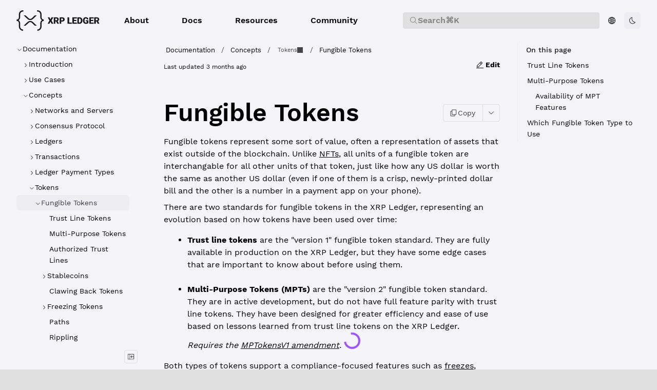

--- FILE ---
content_type: text/html; charset=UTF-8
request_url: https://xrpl.org/docs/concepts/tokens/fungible-tokens
body_size: 60313
content:
<!doctype html>
  <html lang="en-US">
  <head>
    <meta name="viewport" content="width=device-width, initial-scale=1">
    <meta charset="UTF-8">
    <title data-rh="true">Fungible Tokens</title>
    <link rel="icon" href="/assets/favicon.16698f9bee80e5687493ed116f24a6633bb5eaa3071414d64b3bed30c3db1d1d.8a5edab2.ico" />
    
<script>
const __onRouteChangeHooks = [];

window.onRouteChange = (callback) => {
  __onRouteChangeHooks.push(callback);
};
</script>

    <link rel="preload" as="fetch" crossorigin="anonymous" href="/app-data.json" />
<link rel="preload" as="fetch" crossorigin="anonymous" href="/page-data/docs/concepts/tokens/fungible-tokens/data.json" />
    <style>
      body { margin: 0 }
    </style>
    
    <link rel="stylesheet" href="https://fonts.googleapis.com/css?family=Source+Sans+Pro:300,400,600,700&display=swap" /><link rel="stylesheet" href="https://fonts.googleapis.com/css?family=Source+Code+Pro:300,400,600,700&display=swap" /><link rel="stylesheet" href="https://fonts.googleapis.com/css?family=Space+Grotesk:300,400,600,700&display=swap" /><link rel="stylesheet" href="/assets/devportal2024-v1.be189ee02304fb31607a7daf1e05071ed62c545ace677cfb29d65f6d4d53b5a9.b916a22a.css" /><link rel="stylesheet" href="/assets/font-awesome.min.539458288dc135e17ae2b76e95d192186bff561dc00887680a6bdffb3fce1bc3.b916a22a.css" /><style data-styled="true" data-styled-version="5.3.11">.dQKleN{height:var(--icon-height,1em);width:var(--icon-width,1em);}/*!sc*/
data-styled.g1[id="CDNIcon-sc-12hkiy-0"]{content:"dQKleN,"}/*!sc*/
.dmyhrq{height:16px;width:16px;}/*!sc*/
.dmyhrq path{fill:currentColor;}/*!sc*/
data-styled.g2[id="CopyIcon-sc-1n8wc2v-0"]{content:"dmyhrq,"}/*!sc*/
.ljUUxS{height:16px;width:16px;}/*!sc*/
.ljUUxS path{fill:currentColor;}/*!sc*/
data-styled.g3[id="ChatGptIcon-sc-1vhehv7-0"]{content:"ljUUxS,"}/*!sc*/
.iIRPFa{height:16px;width:16px;}/*!sc*/
.iIRPFa path{fill:currentColor;}/*!sc*/
data-styled.g4[id="ClaudeIcon-sc-1koyo6u-0"]{content:"iIRPFa,"}/*!sc*/
.eXvQAk{height:16px;width:16px;}/*!sc*/
.eXvQAk path{fill:currentColor;}/*!sc*/
data-styled.g5[id="MarkdownFullIcon-sc-1kxx5an-0"]{content:"eXvQAk,"}/*!sc*/
@font-face{font-family:'TreeViewIcons';src:url('[data-uri]') format('woff');}/*!sc*/
:root{--admonition-font-size:var(--font-size-base);--admonition-font-weight:var(--font-weight-regular);--admonition-line-height:var(--line-height-base);--admonition-heading-font-size:var(--font-size-lg);--admonition-heading-font-weight:var(--font-weight-regular);--admonition-heading-line-height:var(--line-height-lg);--admonition-heading-letter-spacing:0.3px;--admonition-heading-transform:none;--admonition-margin-horizontal:0;--admonition-margin-vertical:var(--spacing-lg);--admonition-padding-horizontal:var(--spacing-base);--admonition-padding-vertical-xs:var(--spacing-xs);--admonition-padding-vertical-md:var(--spacing-md);--admonition-icon-size:24px;--admonition-border-radius:var(--border-radius-lg);--admonition-border-style:var(--border-style);--admonition-border-width:calc(var(--border-width) * 4);--admonition-info-bg-color:var(--color-info-bg);--admonition-info-heading-text-color:var(--text-color-primary);--admonition-info-text-color:var(--text-color-secondary);--admonition-info-icon-color:var(--color-info-base);--admonition-info-border-color:var(--color-info-border);--admonition-info-border-style:var(--admonition-border-style);--admonition-info-border-width:var(--admonition-border-width);--admonition-info-border:var(--admonition-info-border-width) var(--admonition-info-border-style) var(--admonition-info-border-color);--admonition-info-icon:none;--admonition-warning-bg-color:var(--color-warning-bg);--admonition-warning-text-color:var(--text-color-secondary);--admonition-warning-heading-text-color:var(--text-color-primary);--admonition-warning-icon-color:var(--color-warning-base);--admonition-warning-border-color:var(--color-warning-border);--admonition-warning-border-style:var(--admonition-border-style);--admonition-warning-border-width:var(--admonition-border-width);--admonition-warning-border:var(--admonition-warning-border-width) var(--admonition-warning-border-style) var(--admonition-warning-border-color);--admonition-warning-icon:none;--admonition-danger-bg-color:var(--color-error-bg);--admonition-danger-text-color:var(--text-color-secondary);--admonition-danger-heading-text-color:var(--text-color-primary);--admonition-danger-icon-color:var(--color-error-base);--admonition-danger-border-color:var(--color-error-border);--admonition-danger-border-style:var(--admonition-border-style);--admonition-danger-border-width:var(--admonition-border-width);--admonition-danger-border:var(--admonition-danger-border-width) var(--admonition-danger-border-style) var(--admonition-danger-border-color);--admonition-danger-icon:none;--admonition-success-bg-color:var(--color-success-bg);--admonition-success-text-color:var(--text-color-secondary);--admonition-success-heading-text-color:var(--text-color-primary);--admonition-success-icon-color:var(--color-success-base);--admonition-success-border-color:var(--color-success-border);--admonition-success-border-style:var(--admonition-border-style);--admonition-success-border-width:var(--admonition-border-width);--admonition-success-border:var(--admonition-success-border-width) var(--admonition-success-border-style) var(--admonition-success-border-color);--admonition-success-icon:none;--layout-controls-margin:20px;--layout-controls-height:36px;--layout-controls-width:36px;--layout-stacked-small-max-width:90%;--layout-stacked-medium-max-width:75%;--layout-stacked-large-max-width:1200px;--layout-three-panel-small-max-width:100%;--layout-three-panel-medium-max-width:100%;--layout-three-panel-large-max-width:1800px;--layout-panel-schemas-small-max-width:none;--layout-panel-schemas-medium-max-width:none;--layout-panel-schemas-large-max-width:none;--schemas-mime-type-dropdown-padding:0px 26px 0px 4px;--schemas-mime-type-dropdown-border:var(--docs-dropdown-border);--schemas-mime-type-dropdown-font-size:var(--docs-dropdown-font-size);--schemas-mime-type-dropdown-text-color:var(--docs-dropdown-text-color);--schemas-discriminator-dropdown-padding:2px 24px 2px 8px;--schemas-discriminator-dropdown-border:1px solid var(--border-color-primary);--schemas-discriminator-font-size:var(--docs-dropdown-font-size);--schemas-discriminator-dropdown-text-color:var(--docs-dropdown-text-color);--schema-type-title-text-color:var(--text-color-secondary);--schema-type-text-color:var(--text-color-description);--schema-labels-font-size:var(--font-size-base);--schema-labels-line-height:var(--line-height-base);--schema-labels--text-color:var(--text-color-secondary);--schemas-lines-color:var(--border-color-primary);--schema-inline-code-font-family:var(--inline-code-font-family);--schema-inline-code-font-size:var(--inline-code-font-size);--schema-inline-code-font-weight:var(--inline-code-font-weight);--schema-inline-code-text-color:var(--text-color-secondary);--schema-inline-code-line-height:var(--inline-code-line-height);--schema-inline-bg-color:var(--border-color-secondary);--schema-inline-border-color:var(--border-color-primary);--schema-inline-border:1px solid var(--schema-inline-border-color);--schema-example-text-color:var(--schema-inline-code-text-color);--schema-example-bg-color:var(--schema-inline-bg-color);--schema-example-border-color:var(--schema-inline-border-color);--schema-constraint-text-color:var(--schema-inline-code-text-color);--schema-constraint-bg-color:var(--schema-inline-bg-color);--schema-constraint-border-color:var(--schema-inline-border-color);--schema-enum-text-color:var(--schema-inline-code-text-color);--schema-enum-bg-color:var(--schema-inline-bg-color);--schema-enum-border-color:var(--schema-inline-border-color);--schema-default-text-color:var(--schema-inline-code-text-color);--schema-default-bg-color:var(--schema-inline-bg-color);--schema-default-border-color:var(--schema-inline-border-color);--schema-recursive-text-color:var(--color-warm-grey-1);--schema-recursive-bg-color:var(--color-persian-green-6);--schema-recursive-border-color:var(--schema-recursive-bg-color);--schema-nested-offset:calc(var(--spacing-unit) * 2.5);--schema-nested-bg-color:var(--tree-bg-color-active);--schema-required-color:#E20C0C;--schema-buttons-font-family:var(--code-font-family);--schema-buttons-font-weight:var(--code-font-weight);--schema-buttons-font-size:var(--code-font-size);--schema-buttons-text-color:var(--text-color-secondary);--schema-buttons-bg-color:transparent;--schema-buttons-border-color:var(--border-color-primary);--schema-buttons-bg-color-hover:var(--button-bg-color-secondary-hover);--schema-buttons-bg-color-active:var(--button-bg-color-secondary-pressed);--schema-buttons-selected-text-color:var(--schema-buttons-text-color);--schema-buttons-selected-bg-color:var(--button-bg-color-secondary-pressed);--schema-buttons-selected-border-color:var(--schema-buttons-border-color);--schema-buttons-selected-bg-color-hover:var(--button-bg-color-secondary-hover);--schema-buttons-selected-bg-color-active:var(--button-bg-color-secondary-pressed);--schemas-property-name-text-color:var(--text-color-primary);--schemas-property-name-font-size:var(--font-size-base);--schemas-property-name-font-family:var(--code-font-family);--schemas-property-name-font-weight:var(--font-weight-regular);--schemas-property-name-line-height:var(--line-height-base);--schemas-property-name-text-transform:none;--schemas-property-deprecated-text-color:var(--text-color-primary);--schema-property-labels-font-size:var(--schema-labels-font-size);--schema-property-required-label-text-color:var(--schema-required-color);--schema-property-additional-label-text-color:var(--text-color-secondary);--schema-property-access-label-text-color:var(--text-color-secondary);--schema-property-details-width:70%;--schema-property-details-spacing:var(--spacing-base);--schema-fist-property-details-spacing:var(--spacing-sm);--schema-chevron-color:var(--text-color-secondary);--schema-chevron-size:9px;--schema-property-deep-link-icon-color:var(--color-primary-base);--schema-property-deep-link-icon:none;--loading-spinner-color:var(--color-primary-base);--linear-progress-color:var(--color-info-base);--linear-progress-bg-color:var(--color-info-bg);--fab-bg-color:var(--color-primary-base);--fab-box-shadow:var(--bg-raised-shadow);--fab-bg-color-hover:var(--color-primary-base);--fab-box-shadow-hover:var(--bg-raised-shadow);--fab-bg-color-active:var(--color-primary-base);--fab-box-shadow-active:var(--bg-raised-shadow);--fab-icon-color:var(--navbar-text-color);--schema-catalog-link-margin-bottom:var(--spacing-lg);--schema-catalog-link-padding:2px;--schema-catalog-link-border-radius:var(--border-radius-md);--schema-catalog-link-background-color:var(--layer-color);--schema-catalog-link-color:var(--color-purple-7);--schema-catalog-link-share-icon-color:var(--color-purple-7);--schema-catalog-link-share-icon-background-color:var(--color-purple-1);--schema-catalog-link-share-icon-border-radius:var(--border-radius-md);--schema-catalog-link-share-icon-wrapper-size:var(--spacing-xl);--schema-catalog-link-text-color:var(--text-color-primary);--panel-gap-horizontal:var(--spacing-xl);--panel-gap-vertical:var(--spacing-base);--panel-border-radius:var(--border-radius);--panel-border:1px solid var(--border-color-secondary);--panel-line-height:var(--line-height-base);--panel-font-size:var(--font-size-base);--panel-font-family:var(--font-family-base);--panel-font-weight:var(--font-weight-semibold);--panel-heading-font-family:var(--font-family-base);--panel-heading-font-size:18px;--panel-heading-font-weight:var(--font-weight-bold);--panel-heading-text-color:var(--text-color-primary);--panel-heading-padding:var(--spacing-md);--panel-heading-line-height:var(--line-height-base);--panel-heading-white-space:'nowrap';--panel-heading-border:1px solid var(--border-color-primary);--panel-body-font-family:var(--font-family-base);--panel-body-font-size:var(--font-size-base);--panel-body-font-weight:var(--font-weight-regular);--panel-body-text-color:var(--text-color-secondary);--panel-body-padding:var(--spacing-md);--panel-body-border:1px solid var(--border-color-primary);--panel-samples-block-bg-color:var(--bg-color);--panel-samples-width:50%;--panel-samples-text-color:var(--text-color-primary);--panel-samples-font-family:var(--panel-font-family);--panel-samples-font-size:var(--panel-font-size);--panel-samples-font-weight:var(--panel-font-weight);--panel-samples-bg-color:var(--layer-color);--panel-samples-border:var(--panel-border);--panel-samples-chevron-icon-color:var(--text-color-primary);--panel-samples-body-text-color:var(--text-color-secondary);--panel-samples-body-font-family:var(--panel-body-font-family);--panel-samples-body-font-size:var(--panel-body-font-size);--panel-samples-body-font-weight:var(--panel-body-font-weight);--panel-samples-body-padding:var(--panel-body-padding);--panel-samples-body-bg-color:var(--layer-color);--panel-samples-body-border:unset;--panel-samples-heading-text-color:var(--text-color-primary);--panel-samples-heading-font-family:var(--panel-heading-font-family);--panel-samples-heading-font-size:var(--panel-font-size);--panel-samples-heading-font-weight:var(--panel-font-weight);--panel-samples-heading-line-height:var(--line-height-sm);--panel-samples-heading-padding:14px var(--spacing-base) 10px 20px;--panel-samples-heading-bg-color:var(--layer-color);--panel-samples-heading-border:unset;--panel-samples-tabs-font-size:var(--panel-font-size);--panel-samples-tabs-font-family:var(--panel-font-family);--panel-samples-tabs-font-weight:var(--panel-font-weight);--panel-samples-tabs-text-color:var(--text-color-secondary);--panel-samples-tabs-text-color-hover:var(--text-color-primary);--panel-samples-tabs-text-color-active:var(--text-color-primary);--panel-samples-tabs-text-color-disabled:var(--button-content-color-disabled);--panel-samples-tabs-bg-color:transparent;--panel-samples-tabs-bg-color-hover:transparent;--panel-samples-tabs-bg-color-active:var(--bg-color);--panel-samples-code-block-bg-color:var(--code-block-bg-color);--panel-samples-dropdown-bg-color:var(--bg-color);--panel-samples-dropdown-color:var(--text-color-secondary);--panel-samples-dropdown-border:1px solid var(--border-color-primary);--panel-servers-list-input-bg-color:var(--bg-color-raised);--badge-text-color:var(--text-color-inverse);--badge-bg-color:var(--color-purple-6);--badge-border-radius:var(--border-radius);--badge-deprecated-text-color:var(--color-warm-grey-1);--badge-deprecated-bg-color:var(--color-warning-base);--badge-deprecated-border-radius:var(--border-radius);--border-width:1px;--border-style:solid;--border-color-primary:var(--color-warm-grey-3);--border-color-secondary:var(--color-warm-grey-2);--border-color-invers:var(--color-warm-grey-10);--border-radius:4px;--border-radius-md:calc(var(--border-radius) * 1.5);--border-radius-lg:calc(var(--border-radius) * 2);--border-radius-xl:calc(var(--border-radius) * 3);--border-radius-xxl:calc(var(--border-radius) * 4);--breadcrumbs-text-color:var(--text-color-description);--breadcrumbs-text-color-active:var(--text-color-primary);--breadcrumbs-text-color-border-hover:var(--color-info-border-hover);--breadcrumbs-font-size:var(--font-size-base);--breadcrumbs-icon-size:var(--font-size-base);--breadcrumbs-font-weight-active:var(--font-weight-medium);--breadcrumbs-border-radius:var(--border-radius);--breadcrumbs-gap:var(--spacing-xxs);--breadcrumbs-padding:2px var(--spacing-xs);--breadcrumbs-margin-bottom:var(--spacing-lg);--breadcrumbs-background-color-hover:var(--color-hover-base);--breadcrumbs-background-color-focus:var(--color-info-border-hover);--breadcrumbs-box-shadow-focus:0 0 0 1px var(--breadcrumbs-background-color-focus);--breadcrumb-padding:var(--spacing-xxs);--breadcrumb-dropdown-active-icon-position:var(--spacing-xs);--button-content-color:var(--color-warm-grey-10);--button-content-color-ghost:var(--text-color-secondary);--button-content-color-inverse:var(--color-white);--button-content-color-disabled:var(--color-warm-grey-5);--button-border-color:var(--color-warm-grey-3);--button-border-color-focused:var(--color-blue-4);--button-border-color-disabled:var(--color-warm-grey-2);--button-border-color-danger:var(--color-raspberry-6);--button-border-color-danger-hover:var(--color-raspberry-7);--button-border-color-danger-pressed:var(--color-raspberry-8);--button-border-width-disabled:0px;--button-bg-color-disabled:var(--color-warm-grey-1);--button-content-color-primary:var(--color-blue-6);--button-content-color-primary-hover:var(--color-blue-7);--button-content-color-primary-pressed:var(--color-blue-8);--button-bg-color-primary:var(--color-blue-6);--button-bg-color-primary-hover:var(--color-blue-7);--button-bg-color-primary-pressed:var(--color-blue-8);--button-bg-color-primary-danger:var(--color-raspberry-6);--button-bg-color-primary-danger-hover:var(--color-raspberry-7);--button-bg-color-primary-danger-pressed:var(--color-raspberry-8);--button-content-color-danger:var(--color-raspberry-6);--button-content-color-danger-hover:var(--color-raspberry-7);--button-content-color-danger-pressed:var(--color-raspberry-8);--button-bg-color-secondary:var(--color-warm-grey-2);--button-bg-color-secondary-hover:var(--color-warm-grey-3);--button-bg-color-secondary-pressed:var(--color-warm-grey-4);--button-bg-color-secondary-danger:var(--color-raspberry-1);--button-bg-color-secondary-danger-hover:var(--color-raspberry-2);--button-bg-color-secondary-danger-pressed:var(--color-raspberry-3);--button-content-color-custom:var(--color-warm-grey-8);--button-content-color-custom-hover:var(--color-warm-grey-11);--button-bg-color-custom:var(--color-white);--button-content-color-link:var(--link-color-primary);--button-content-color-link-hover:var(--link-color-primary-hover);--button-content-color-link-pressed:var(--link-color-primary-pressed);--button-color:var(--button-content-color);--button-color-hover:var(--button-content-color);--button-color-active:var(--button-content-color);--button-bg-color:transparent;--button-bg-color-hover:transparent;--button-border-color-hover:transparent;--button-border-color-active:transparent;--button-font-weight:var(--font-weight-regular);--button-font-size:var(--font-size-base);--button-line-height:var(--line-height-base);--button-border-radius:var(--border-radius-md);--button-padding:5px var(--spacing-sm);--button-text-wrap:nowrap;--button-gap:var(--spacing-xs);--button-border-width:0px;--button-border-style:solid;--button-margin:0;--button-box-shadow:none;--button-hover-box-shadow:none;--button-active-box-shadow:none;--button-icon-size:16px;--button-icon-padding:var(--spacing-xs);--button-icon-padding-small:3px;--button-icon-left-padding:5px var(--spacing-base) 5px 14px;--button-icon-right-padding:5px 14px 5px var(--spacing-base);--cards-gap:var(--spacing-sm);--card-icon-bg-color:var(--color-warm-grey-1);--card-icon-border-color:var(--border-color-secondary);--card-text-color:var(--text-color-secondary);--card-title-text-color:var(--h2-text-color);--card-icon-color:var(--card-title-text-color);--card-border-radius:var(--border-radius-md);--card-border-style:solid;--card-link-cursor:pointer;--card-link-icon-width:var(--h3-font-size);--card-link-icon-height:var(--h3-font-size);--card-border-width:1px;--card-icon-border-radius:var(--border-radius-md);--card-icon-padding:var(--spacing-xs);--card-icon-size:24px;--card-icon-height:var(--card-icon-size);--card-icon-width:var(--card-icon-size);--card-icon-gap:var(--spacing-base);--card-title-margin:0;--card-title-font-weight:var(--font-weight-semibold);--card-content-gap:4px;--card-padding:16px 20px;--card-body-font-size:var(--font-size-base);--card-body-line-height:var(--line-height-base);--catalog-page-padding-vertical:var(--spacing-xl);--catalog-page-padding-horizontal:var(--spacing-xxl);--catalog-page-padding:var(--catalog-page-padding-vertical) var(--catalog-page-padding-horizontal);--catalog-page-content-height:calc(100vh - var(--navbar-height) - var(--spacing-lg) * 2);--catalog-filter-padding-vertical-mobile:0;--catalog-filter-padding-horizontal-mobile:var(--spacing-base);--catalog-heading-margin:0 0 var(--spacing-sm) 0;--catalog-sidebar-width:285px;--catalog-page-wrapper-font-weight:var(--font-weight-regular);--catalog-page-wrapper-text-color:var(--text-color-secondary);--catalog-page-wrapper-font-size:var(--font-size-base);--catalog-page-wrapper-font-family:var(--font-family-base);--catalog-page-wrapper-line-height:var(--line-height-base);--catalog-page-content-width-mobile:90%;--catalog-page-content-width-desktop:100%;--catalog-page-content-margin-mobile:0 auto;--catalog-title-text-color:var(--text-color-primary);--catalog-title-font-weight:var(--font-weight-bold);--catalog-title-font-size:var(--h3-font-size);--catalog-title-margin:var(--spacing-sm) 0 var(--spacing-sm) 0;--catalog-title-spacing-right:8px;--catalog-description-text-color:var(--text-color-secondary);--catalog-description-font-weight:var(--font-weight-regular);--catalog-description-font-size:var(--font-size-lg);--catalog-description-margin:0 0 var(--spacing-sm) 0;--catalog-description-line-height:var(--line-height-lg);--catalog-separator-color:var(--text-color-secondary);--catalog-separator-font-size:var(--font-size-base);--catalog-separator-font-weight:var(--font-weight-regular);--catalog-separator-border-color:var(--border-color-secondary);--catalog-separator-margin:0 0 var(--spacing-base) 0;--catalog-separator-padding:var(--spacing-xxs) 0 0 0;--catalog-separator-label-margin:0 var(--spacing-xs);--catalog-hr-border-color:var(--border-color-primary);--catalog-hr-border-width:1px;--catalog-hr-width:calc(100% + 48px);--catalog-hr-margin:auto -24px 0 -24px;--catalog-link-color:var(--link-color-primary);--catalog-link-font-weight:var(--link-font-weight);--catalog-link-text-decoration:none;--catalog-select-wrapper-margin-top:var(--spacing-xxs);--catalog-select-wrapper-margin-bottom:var(--spacing-base);--catalog-select-label-margin-bottom:var(--spacing-xxs);--catalog-select-label-font-weight:var(--filter-title-font-weight);--catalog-select-label-font-size:var(--filter-title-font-size);--catalog-select-label-line-height:var(--filter-title-line-height);--catalog-select-border-radius:var(--filter-input-border-radius);--catalog-select-input-padding:var(--select-input-padding-vertical) var(--spacing-sm);--catalog-select-icon-color:var(--input-t-icon-color);--catalog-highlight-bg-color:var(--search-highlight-bg-color);--catalog-highlight-text-color:var(--search-highlight-text-color);--catalog-entity-icon-color:var(--color-primary-base);--catalog-entity-border-color:var(--border-color-secondary);--catalog-entity-bg-color:var(--bg-color-tonal);--catalog-entity-icon-color-service:var(--color-blue-6);--catalog-entity-border-color-service:var(--color-blue-4);--catalog-entity-bg-color-service:var(--color-blue-1);--catalog-entity-icon-color-domain:var(--color-grass-8);--catalog-entity-border-color-domain:var(--color-grass-4);--catalog-entity-bg-color-domain:var(--color-grass-1);--catalog-entity-icon-color-team:var(--color-purple-7);--catalog-entity-border-color-team:var(--color-purple-4);--catalog-entity-bg-color-team:var(--color-purple-1);--catalog-entity-icon-color-user:var(--color-orange-7);--catalog-entity-border-color-user:var(--color-orange-4);--catalog-entity-bg-color-user:var(--color-orange-1);--catalog-entity-icon-color-api-description:var(--color-sky-8);--catalog-entity-border-color-api-description:var(--color-sky-5);--catalog-entity-bg-color-api-description:var(--color-sky-1);--catalog-entity-icon-color-data-schema:var(--color-carrot-8);--catalog-entity-border-color-data-schema:var(--color-carrot-6);--catalog-entity-bg-color-data-schema:var(--color-carrot-1);--catalog-entity-icon-color-api-operation:var(--color-raspberry-7);--catalog-entity-border-color-api-operation:var(--color-raspberry-3);--catalog-entity-bg-color-api-operation:var(--color-raspberry-1);--catalog-entity-icon-color-custom:var(--color-persian-green-8);--catalog-entity-border-color-custom:var(--color-persian-green-5);--catalog-entity-bg-color-custom:var(--color-persian-green-1);--catalog-tags-wrapper-gap:var(--spacing-xs) calc(var(--spacing-xs) - 5px);--catalog-tags-more-button-font-size:var(--font-size-base);--catalog-tags-more-button-margin-left:4px;--catalog-tags-placeholder-bg-color:var(--bg-color);--catalog-empty-state-padding:var(--catalog-table-empty-state-padding);--catalog-empty-state-font-weight:var(--font-weight-regular);--catalog-actions-row-margin-bottom:var(--spacing-xl);--catalog-controls-wrapper-gap:var(--spacing-sm);--catalog-filter-input-width:360px;--catalog-search-input-wrapper-width:var(--catalog-filter-input-width);--catalog-controls-wrapper-display:flex;--catalog-controls-wrapper-align-items:center;--catalog-controls-wrapper-margin-left:auto;--catalog-sort-trigger-gap:var(--spacing-xs);--catalog-sort-trigger-padding:6px 8px;--catalog-sort-trigger-border-radius:var(--border-radius-md);--catalog-sort-trigger-hover-bg-color:var(--button-bg-color-secondary-hover);--catalog-sort-icon-color:var(--text-color-secondary);--catalog-sort-text-font-size:var(--font-size-sm);--catalog-sort-text-color:var(--text-color-secondary);--catalog-sort-text-font-weight:var(--font-weight-medium);--catalog-sidebar-display-mobile:none;--catalog-sidebar-display-desktop:flex;--catalog-sidebar-menu-container-padding-top:0;--catalog-page-description-display-mobile:none;--catalog-page-description-display-desktop:block;--catalog-card-height:241px;--catalog-card-min-width:400px;--catalog-card-padding-vertical:var(--spacing-base);--catalog-card-padding-horizontal:var(--spacing-md);--catalog-card-gap:var(--spacing-sm);--catalog-card-text-color:var(--text-color-secondary);--catalog-card-font-size:var(--font-size-base);--catalog-card-font-weight:var(--font-weight-regular);--catalog-card-bg-color:var(--layer-color);--catalog-card-border-color:var(--border-color-secondary);--catalog-card-divider-color:var(--border-color-secondary);--catalog-card-border-width:var(--border-width);--catalog-card-border-style:var(--border-style);--catalog-card-border-color-hover:var(--border-color-primary);--catalog-card-border-radius:var(--border-radius-lg);--catalog-cards-group-margin:0 0 var(--spacing-base) 0;--catalog-cards-group-gap:var(--spacing-xl);--catalog-card-icon-width:30px;--catalog-card-icon-height:30px;--catalog-card-icon-border-radius:4px;--catalog-card-icon-bg-color:var(--bg-color);--catalog-card-icon-border-color:var(--border-color-secondary);--catalog-card-icon-border-width:1px;--catalog-card-icon-margin-right:var(--spacing-xs);--catalog-metadata-section-margin-top:var(--spacing-base);--catalog-metadata-section-gap:var(--spacing-xs);--catalog-metadata-label-font-size:var(--font-size-base);--catalog-metadata-label-font-weight:var(--font-weight-medium);--catalog-metadata-label-color:var(--text-color-secondary);--catalog-metadata-column-half-gap:var(--spacing-sm);--catalog-metadata-heading-size:var(--font-size-md);--catalog-arrow-circle-size:32px;--catalog-arrow-circle-radius:16px;--catalog-arrow-circle-bg-color:var(--button-bg-color-secondary);--catalog-card-title-color:var(--text-color-primary);--catalog-card-title-min-height:var(--spacing-xxl);--catalog-card-title-font-size:var(--font-size-lg);--catalog-card-title-font-weight:var(--font-weight-bold);--catalog-card-title-line-height:var(--line-height-lg);--catalog-card-title-line-clamp:2;--catalog-card-footer-height:72px;--catalog-card-description-line-clamp:3;--catalog-card-description-color:var(--text-color-description);--catalog-card-description-font-size:var(--font-size-base);--catalog-card-description-line-height:var(--line-height-base);--catalog-card-description-font-weight:var(--font-weight-regular);--catalog-card-description-height:62px;--catalog-card-description-margin-top:8px;--catalog-card-content-gap:var(--spacing-xs);--catalog-card-content-gap-vertical:var(--spacing-sm);--catalog-card-tag-bg:transparent;--catalog-actions-gap:var(--spacing-xs);--catalog-actions-padding-vertical:var(--spacing-xs);--catalog-actions-padding-horizontal:5%;--catalog-actions-min-height:40px;--catalog-actions-bg-color:var(--bg-color-tonal);--catalog-page-badge-border-radius:var(--border-radius);--catalog-page-badge-padding:0 var(--spacing-xs);--catalog-page-badge-font-size:var(--font-size-base);--catalog-page-badge-line-height:var(--line-height-base);--catalog-page-badge-dot-size:6px;--catalog-page-badge-dot-border-color:#ffffff;--catalog-table-border-color:var(--border-color-primary);--catalog-table-header-bg-color:var(--bg-color-secondary);--catalog-table-header-font-weight:var(--font-weight-medium);--catalog-table-header-cell-padding:4px 8px;--catalog-table-cell-padding:4px 8px;--catalog-table-row-hover-bg-color:var(--bg-color-hover,rgba(0,0,0,0.04));--catalog-table-empty-state-padding:32px;--catalog-table-empty-state-color:var(--text-color-secondary);--catalog-table-title-cell-gap:12px;--catalog-table-entity-title-content-offset:42px;--catalog-table-header-sort-icon-color-active:var(--text-color-primary);--catalog-table-header-sort-icon-color-inactive:var(--text-color-helper);--catalog-table-header-sort-indicator-color:var(--icon-color-primary);--catalog-table-header-sort-arrow-bg-active:var(--bg-color-active);--catalog-table-icon-width:32px;--catalog-table-icon-height:32px;--catalog-table-icon-border-radius:4px;--catalog-table-icon-bg-color:var(--bg-color-tonal);--catalog-table-icon-border-color:var(--border-color-secondary);--catalog-table-icon-border-width:1px;--catalog-table-entity-title-font-size:var(--catalog-card-title-font-size);--catalog-table-entity-title-line-height:var(--line-height-lg);--catalog-table-entity-title-font-weight:var(--font-weight-medium);--catalog-table-description-line-clamp:3;--catalog-table-description-color:var(--text-color-description);--catalog-table-description-font-size:var(--font-size-base);--catalog-table-description-line-height:var(--line-height-base);--catalog-table-description-font-weight:var(--font-weight-regular);--catalog-table-description-height:62px;--catalog-table-entity-summary-font-size:var(--font-size-sm);--catalog-table-entity-summary-line-height:var(--line-height-sm);--catalog-table-content-gap:var(--spacing-xxs);--catalog-table-tag-bg:transparent;--catalog-entity-service-tag-text-color:var(--color-blue-7);--catalog-entity-service-tag-border-color:var(--color-blue-4);--catalog-entity-domain-tag-text-color:var(--color-grass-8);--catalog-entity-domain-tag-border-color:var(--color-grass-4);--catalog-entity-team-tag-text-color:var(--color-purple-7);--catalog-entity-team-tag-border-color:var(--color-purple-4);--catalog-entity-user-tag-text-color:var(--color-green-7);--catalog-entity-user-tag-border-color:var(--color-green-4);--catalog-entity-api-description-tag-text-color:var(--color-sky-8);--catalog-entity-api-description-tag-border-color:var(--color-sky-5);--catalog-view-mode-toggle-gap:var(--spacing-xxs);--catalog-view-mode-toggle-active-bg-color:var(--button-bg-color-secondary-hover);--catalog-view-mode-button-width:32px;--catalog-view-mode-button-height:32px;--catalog-view-mode-button-border-radius:var(--border-radius-md);--catalog-view-mode-table-icon-size:12px;--catalog-view-mode-cards-icon-size:13px;--catalog-empty-state-text-color:var(--text-color-description);--catalog-empty-state-min-height:300px;--catalog-empty-state-header-text-color:var(--text-color-primary);--catalog-empty-state-header-font-size:var(--font-size-xl);--catalog-empty-state-header-font-weight:var(--font-weight-medium);--catalog-empty-state-header-line-height:var(--line-height-xl);--catalog-empty-state-font-size:var(--font-size-base);--catalog-empty-state-line-height:var(--line-height-base);--catalog-avatar-bg-color:#ededf2;--catalog-entity-relations-node-padding-vertical:10px;--catalog-entity-relations-node-padding-horizontal:14px;--catalog-entity-relations-node-padding:var(--catalog-entity-relations-node-padding-vertical) var(--catalog-entity-relations-node-padding-horizontal);--catalog-entity-relations-node-gap:8px;--catalog-entity-relations-node-border-radius:10px;--catalog-entity-relations-node-bg-color:var(--layer-color);--catalog-entity-relations-node-text-color:var(--catalog-card-text-color);--catalog-entity-relations-node-border-color:var(--border-color-secondary);--catalog-entity-relations-node-border-width:var(--border-width);--catalog-entity-relations-node-border-style:var(--border-style);--catalog-entity-relations-node-font-weight:var(--font-weight-regular);--catalog-entity-relations-node-font-weight-root:600;--catalog-entity-relations-node-root-bg-color:var(--color-blue-6);--catalog-entity-relations-node-root-text-color:#ffffff;--catalog-entity-relations-node-root-icon-color:#ffffff;--catalog-entity-relations-edge-label-bg-color:var(--layer-color);--catalog-entity-relations-edge-label-text-color:var(--catalog-card-text-color);--catalog-entity-relations-edge-label-border-color:var(--border-color-secondary);--catalog-entity-relations-edge-label-border-width:var(--border-width);--catalog-entity-relations-edge-label-border-style:var(--border-style);--catalog-entity-relations-edge-label-border-radius:10px;--catalog-entity-relations-edge-label-padding-vertical:2px;--catalog-entity-relations-edge-label-padding-horizontal:8px;--catalog-entity-relations-edge-label-padding:var(--catalog-entity-relations-edge-label-padding-vertical) var(--catalog-entity-relations-edge-label-padding-horizontal);--catalog-entity-relations-edge-label-font-size:12px;--catalog-entity-relations-edge-label-line-height:1.2;--catalog-classic-page-padding-vertical:var(--spacing-lg);--catalog-classic-page-padding-horizontal:var(--spacing-xl);--catalog-classic-page-padding:var(--catalog-classic-page-padding-vertical) var(--catalog-classic-page-padding-horizontal);--catalog-classic-filter-padding-vertical-mobile:0;--catalog-classic-filter-padding-horizontal-mobile:var(--spacing-base);--catalog-classic-heading-margin:0 0 var(--spacing-xl) 0;--catalog-classic-title-text-color:var(--text-color-primary);--catalog-classic-title-font-weight:var(--font-weight-bold);--catalog-classic-title-font-size:var(--font-size-heading-3);--catalog-classic-title-margin:0 0 var(--spacing-sm) 0;--catalog-classic-description-text-color:var(--text-color-secondary);--catalog-classic-description-font-weight:var(--font-weight-regular);--catalog-classic-description-font-size:var(--font-size-base);--catalog-classic-description-margin:0 0 var(--spacing-sm) 0;--catalog-classic-separator-color:var(--text-color-secondary);--catalog-classic-separator-font-size:var(--font-size-base);--catalog-classic-separator-font-weight:var(--font-weight-regular);--catalog-classic-separator-border-color:var(--border-color-secondary);--catalog-classic-separator-margin:0 0 var(--spacing-base) 0;--catalog-classic-separator-padding:var(--spacing-xxs) 0 0 0;--catalog-classic-separator-label-margin:0 var(--spacing-xs);--catalog-classic-card-min-height:194px;--catalog-classic-card-min-width:260px;--catalog-classic-card-padding-vertical:var(--spacing-base);--catalog-classic-card-padding-horizontal:var(--spacing-md);--catalog-classic-card-gap:var(--spacing-sm);--catalog-classic-card-text-color:var(--text-color-secondary);--catalog-classic-card-font-size:var(--font-size-base);--catalog-classic-card-font-weight:var(--font-weight-regular);--catalog-classic-card-bg-color:var(--layer-color);--catalog-classic-card-border-color:var(--border-color-secondary);--catalog-classic-card-border-width:var(--border-width);--catalog-classic-card-border-style:var(--border-style);--catalog-classic-card-border-color-hover:var(--border-color-primary);--catalog-classic-card-border-radius:var(--border-radius-xxl);--catalog-classic-cards-group-margin:0 0 var(--spacing-base) 0;--catalog-classic-cards-group-gap:var(--spacing-xl);--catalog-classic-card-title-color:var(--text-color-primary);--catalog-classic-card-title-min-height:var(--spacing-xxl);--catalog-classic-card-title-font-size:var(--font-size-lg);--catalog-classic-card-title-font-weight:var(--font-weight-bold);--catalog-classic-card-title-line-height:var(--line-height-lg);--catalog-classic-card-title-line-clamp:2;--catalog-classic-card-description-line-clamp:3;--catalog-classic-card-description-color:var(--text-color-secondary);--catalog-classic-card-description-font-size:var(--font-size-base);--catalog-classic-card-description-line-height:var(--line-height-base);--catalog-classic-card-description-font-weight:var(--font-weight-regular);--catalog-classic-card-description-height:62px;--catalog-classic-card-content-gap:var(--spacing-xxs);--catalog-classic-card-tag-bg:transparent;--catalog-classic-highlight-bg-color:none;--catalog-classic-highlight-text-color:var(--color-info-base);--catalog-classic-actions-gap:var(--spacing-xs);--catalog-classic-actions-padding-vertical:var(--spacing-xs);--catalog-classic-actions-padding-horizontal:5%;--catalog-classic-actions-min-height:40px;--catalog-classic-actions-bg-color:var(--bg-color-tonal);--catalog-classic-page-badge-border-radius:var(--border-radius);--catalog-classic-page-badge-padding:0 var(--spacing-xs);--catalog-classic-page-badge-font-size:var(--font-size-base);--catalog-classic-page-badge-line-height:var(--line-height-base);--catalog-classic-page-badge-dot-size:6px;--catalog-classic-page-badge-dot-border-color:#ffffff;--code-font-size:var(--font-size-sm);--code-font-family:var(--font-family-monospaced);--code-font-weight:var(--font-weight-regular);--code-line-height:var(--line-height-sm);--code-wrap:pre;--code-word-break:break-word;--inline-code-font-size:var(--code-font-size);--inline-code-font-family:var(--code-font-family);--inline-code-font-weight:var(--code-font-weight);--inline-code-line-height:var(--code-line-height);--inline-code-text-color:var(--text-color-secondary);--inline-code-bg-color:var(--border-color-secondary);--inline-code-border-color:var(--border-color-primary);--inline-code-border-radius:var(--border-radius);--code-block-font-size:var(--code-font-size);--code-block-font-family:var(--code-font-family);--code-block-line-height:var(--code-line-height);--code-block-font-weight:var(--code-font-weight);--code-block-text-color:var(--text-color-secondary);--code-block-bg-color:var(--layer-color);--code-block-padding:var(--spacing-xs) 0 var(--spacing-xs) var(--spacing-sm);--code-block-margin:0;--code-block-max-height:calc(100vh - 300px);--code-block-word-break:initial;--code-block-controls-font-size:var(--font-size-base);--code-block-controls-font-family:var(--font-family-base);--code-block-controls-text-color:var(--text-color-primary);--code-block-controls-font-weight:var(--font-weight-medium);--code-block-controls-bg-color:transparent;--code-block-controls-border:1px solid var(--border-color-secondary);--code-block-icon-controls-bg-color:var(--code-block-controls-bg-color);--code-block-text-controls-bg-color:var(--code-block-controls-bg-color);--code-block-controls-padding:var(--spacing-xxs);--code-block-controls-height:20px;--code-block-controls-width:20px;--code-block-tokens-default-color:var(--text-color-secondary);--code-block-tokens-comment-color:var(--input-content-placeholder-color);--code-block-tokens-prolog-color:var(--code-block-tokens-comment-color);--code-block-tokens-doctype-color:var(--code-block-tokens-comment-color);--code-block-tokens-cdata-color:var(--code-block-tokens-comment-color);--code-block-tokens-property-color:var(--code-block-tokens-default-color);--code-block-tokens-tag-color:var(--code-block-tokens-default-color);--code-block-tokens-number-color:var(--code-block-tokens-default-color);--code-block-tokens-constant-color:var(--code-block-tokens-default-color);--code-block-tokens-symbol-color:var(--code-block-tokens-default-color);--code-block-tokens-boolean-color:var(--color-green-7);--code-block-tokens-string-color:var(--color-blue-7);--code-block-tokens-property-string-color:var(--color-blue-7);--code-block-tokens-selector-color:var(--code-block-tokens-string-color);--code-block-tokens-attr-name-color:var(--code-block-tokens-string-color);--code-block-tokens-char-color:var(--code-block-tokens-string-color);--code-block-tokens-builtin-color:var(--code-block-tokens-string-color);--code-block-tokens-inserted-color:var(--code-block-tokens-string-color);--code-block-tokens-link-color:var(--color-blue-7);--code-block-tokens-operator-color:var(--color-carrot-7);--code-block-tokens-entity-color:var(--code-block-tokens-operator-color);--code-block-tokens-url-color:var(--code-block-tokens-operator-color);--code-block-tokens-variable-color:var(--code-block-tokens-operator-color);--code-block-tokens-keyword-color:var(--color-magenta-7);--code-block-tokens-atrule-color:var(--code-block-tokens-keyword-color);--code-block-tokens-attr-value-color:var(--code-block-tokens-keyword-color);--code-block-tokens-regex-color:var(--color-carrot-7);--code-block-tokens-regex-char-escape-color:var(--color-grass-8);--code-block-tokens-important-color:var(--code-block-tokens-regex-color);--code-block-tokens-deleted-color:var(--color-red-7);--code-block-tokens-class-name-color:var(--color-carrot-7);--code-block-tokens-function-color:var(--color-carrot-7);--code-block-tokens-invalid-color:var(--color-orange-8);--code-block-tokens-message-error-color:var(--code-block-tokens-invalid-color);--code-block-tokens-unmatched-color:var(--code-block-tokens-invalid-color);--code-block-tokens-markup-bg-color:var(--color-grass-1);--code-block-tokens-markup-foreground-color:var(--color-grass-8);--code-block-tokens-markup-changed-color:var(--color-carrot-1);--code-block-tokens-markup-deleted-color:var(--color-magenta-1);--code-block-tokens-markup-quote-color:var(--color-grass-8);--code-block-tokens-markup-ignored-color:var(--color-blue-1);--code-block-tokens-warm-bg-color:var(--color-warm-grey-2);--code-block-tokens-warm-foreground-color:var(--color-warm-grey-8);--code-block-tokens-meta-diff-range-color:var(--color-purple-8);--code-block-tree-view-icon-font-family:'TreeViewIcons';--code-block-tree-view-lines-color:var(--border-color-primary);--code-block-tree-view-comment-color:var(--input-content-placeholder-color);--code-step-vertical-line-bg-active:var(--color-blue-6);--code-step-vertical-line-bg-hover:var(--color-hover-base);--code-step-bg-active:var(--layer-color);--code-step-bg-hover:var(--color-hover-base);--code-step-bg-active-hover:var(--layer-color-hover);--code-panel-bg-color:var(--layer-color);--code-panel-line-numbering-color:var(--text-color-disabled);--code-panel-header-height:var(--spacing-lg);--code-panel-border-color:var(--border-color-secondary);--code-panel-border-radius:var(--border-radius);--docs-dropdown-font-size:var(--font-size-base);--docs-dropdown-text-color:var(--text-color-secondary);--docs-dropdown-padding-vertical:6px;--docs-dropdown-padding-left:10px;--docs-dropdown-padding-right:26px;--docs-dropdown-padding:var(--docs-dropdown-padding-vertical) var(--docs-dropdown-padding-right) var(--docs-dropdown-padding-vertical) var(--docs-dropdown-padding-left);--docs-dropdown-border:1px solid var(--border-color-primary);--dropdown-menu-font-size:var(--font-size-base);--dropdown-menu-font-weight:var(--font-weight-regular);--dropdown-menu-line-height:var(--line-height-base);--dropdown-menu-text-color:var(--text-color-secondary);--dropdown-menu-padding-top:var(--spacing-xxs);--dropdown-menu-min-width:100px;--dropdown-menu-max-width:424px;--dropdown-menu-max-height:300px;--dropdown-menu-padding:var(--spacing-xxs);--dropdown-menu-border-radius:var(--border-radius-lg);--dropdown-menu-box-shadow:var(--bg-raised-shadow);--dropdown-menu-border-color:var(--border-color-secondary);--dropdown-menu-bg-color:var(--bg-color-raised);--dropdown-menu-item-gap:0;--dropdown-menu-item-padding-horizontal:var(--spacing-base);--dropdown-menu-item-padding-vertical:5px;--dropdown-menu-item-separator-padding-top:var(--spacing-xs);--dropdown-menu-item-separator-padding-bottom:var(--spacing-xxs);--dropdown-menu-item-border-radius:var(--border-radius);--dropdown-menu-item-bg-color:transparent;--dropdown-menu-item-bg-color-active:var(--bg-color-hover);--dropdown-menu-item-bg-color-hover:var(--bg-color-hover);--dropdown-menu-item-bg-color-disabled:var(--dropdown-menu-item-bg-color);--dropdown-menu-item-separator-border-color:var(--border-color-primary);--dropdown-menu-item-separator-font-size:var(--font-size-sm);--dropdown-menu-item-separator-line-height:var(--line-height-sm);--dropdown-menu-item-separator-text-color:var(--text-color-disabled);--dropdown-menu-item-justify-content:flex-start;--dropdown-menu-item-color:var(--dropdown-menu-text-color);--dropdown-menu-item-color-hover:var(--dropdown-menu-item-color);--dropdown-menu-item-color-active:var(--dropdown-menu-item-color);--dropdown-menu-item-color-disabled:var(--text-color-disabled);--dropdown-menu-item-color-dangerous:var(--color-error-base);--dropdown-menu-item-border-color-focused:var(--button-border-color-focused);--error-bubble-padding:var(--spacing-sm);--error-bubble-gap:var(--spacing-xxs);--error-bubble-font-family:var(--font-family-base);--error-bubble-font-size:var(--font-size-base);--error-bubble-z-index:var(--z-index-popover);--error-bubble-bg-color:#612241;--error-bubble-bg-color-hover:#77214c;--error-bubble-bg-color-pressed:#901d56;--error-bubble-content-color:#f9316d;--error-bubble-content-color-hover:#f9316d;--error-bubble-content-color-pressed:#f9316d;--detailed-error-overlay-bg-color:#4f4f4f;--detailed-error-overlay-opacity:0.9;--detailed-error-overlay-z-index:var(--z-index-raised);--detailed-error-modal-width:calc(100% - var(--spacing-lg) * 2);--detailed-error-modal-height:calc(100vh - var(--navbar-height) - var(--spacing-lg) * 2);--detailed-error-modal-top:calc(var(--spacing-lg) + var(--navbar-height));--detailed-error-modal-border-radius:var(--border-radius-md);--detailed-error-modal-bg-color:var(--bg-color-raised);--detailed-error-modal-color:var(--text-color-primary);--detailed-error-modal-box-shadow:var(--bg-raised-shadow);--detailed-error-modal-z-index:var(--z-index-popover);--detailed-error-modal-font-family:var(--font-family-base);--detailed-error-modal-padding:var(--spacing-md);--detailed-error-modal-wapper-text-align:right;--detailed-error-content-margin-top:var(--spacing-md);--detailed-error-content-height:100%;--detailed-error-close-button-color:var(--text-color-description);--detailed-error-close-button-text-transform:uppercase;--detailed-error-message-margin:var(--spacing-base) auto var(--spacing-lg);--detailed-error-message-padding:var(--spacing-base);--detailed-error-message-border-radius:var(--border-radius);--detailed-error-message-color:var(--code-block-text-color);--detailed-error-message-bg-color:var(--code-block-bg-color);--detailed-error-message-width:100%;--detailed-error-message-font-size:var(--font-size-base);--detailed-error-message-font-family:var(--code-block-controls-font-family);--compilation-error-description-padding:0 0 var(--spacing-base);--compilation-error-codeframe-margin:var(--spacing-xs) 0 0 0;--compilation-error-codeframe-padding:var(--spacing-xs);--compilation-error-block-padding:var(--spacing-base);--compilation-error-block-margin:var(--spacing-xl) 0;--compilation-error-title-font-size:var(--font-size-xl);--compilation-error-header-font-size:var(--font-size-lg);--compilation-error-text-font-size:var(--font-size-base);--compilation-error-header-padding:var(--spacing-sm);--compilation-error-container-margin:var(--spacing-xxl) auto;--compilation-error-container-padding:var(--spacing-lg);--compilation-error-page-max-width:800px;--compilation-error-font-family:var(--font-family-base);--compilation-error-fix-instruction-margin:var(--spacing-sm) 0 0 0;--compilation-error-highlighted-text-padding:0 var(--spacing-xxs);--compilation-error-divider-margin:var(--spacing-base) 0;--compilation-error-file-header-margin:0 0 var(--spacing-xs) 0;--filter-group-padding:0;--filter-group-gap:var(--spacing-xs);--filter-title-font-weight:var(--font-weight-medium);--filter-title-font-size:var(--font-size-base);--filter-title-line-height:var(--line-height-base);--filter-options-padding-vertical:0;--filter-options-padding-horizontal:0;--filter-options-gap:var(--spacing-sm);--filter-option-font-size:var(--font-size-base);--filter-option-gap:var(--spacing-xs);--filter-option-margin:0;--filter-option-label-font-size:var(--font-size-base);--filter-option-label-color:var(--text-color-secondary);--filter-option-checkbox-padding-left:var(--spacing-xs);--filter-content-header-padding-vertical:5px;--filter-content-header-padding-horizontal:0;--filter-content-title-font-size:var(--font-size-base);--filter-content-title-line-height:var(--line-height-base);--filter-content-title-font-weight:var(--font-weight-semibold);--filter-content-padding-vertical:var(--spacing-sm);--filter-content-padding-horizontal:var(--spacing-base);--filter-content-gap:var(--spacing-sm);--filter-content-items-padding:var(--spacing-sm) 0;--filter-popover-bg-color:var(--bg-color);--filter-popover-header-padding:var(--catalog-filter-padding-vertical-mobile) var(--catalog-filter-padding-horizontal-mobile);--filter-popover-header-border-color:var(--border-color-secondary);--filter-popover-header-bg-color:var(--navbar-bg-color);--filter-popover-header-label-color:var(--navbar-text-color);--filter-popover-header-label-font-size:var(--font-size-lg);--filter-popover-header-label-font-weight:var(--font-weight-bold);--filter-popover-header-button-color:var(--navbar-text-color);--filter-popover-header-button-height:var(--control-height-base);--filter-popover-header-button-font-size:var(--font-size-base);--filter-popover-header-button-font-weight:var(--font-weight-regular);--filter-input-border:1px solid var(--border-color-primary);--filter-input-min-width:200px;--filter-input-padding:var(--input-padding) var(--spacing-sm) var(--input-padding) calc(var(--spacing-unit) * 9);--filter-input-border-radius:var(--input-border-radius);--filter-input-bg-color:var(--input-bg-color);--filter-input-color:var(--text-color-secondary);--filter-input-font-family:var(--font-family-base);--filter-input-font-size:var(--font-size-base);--filter-input-line-height:var(--input-line-height);--filter-input-placeholder-opacity:1;--filter-input-placeholder-color:var(--input-content-placeholder-color);--filter-input-color-hover:var(--text-color-primary);--filter-input-border-hover:1px solid var(--border-color-primary);--filter-input-color-focus:var(--text-color-primary);--filter-input-border-focus:1px solid var(--border-color-primary);--filter-select-min-height:var(--control-height-base);--filter-select-max-width:100%;--filter-select-color:var(--text-color-primary);--filter-select-border-color:var(--border-color-primary);--filter-select-border-radius:calc(var(--spacing-unit) * 1.5);--filter-select-padding:0;--filter-select-border-color-hover:var(--text-color-primary);--filter-select-option-margin:0;--filter-select-wrapper-gap:var(--spacing-xxs);--filter-date-picker-color:var(--text-color-primary);--filter-date-picker-gap:var(--spacing-xs);--filter-date-picker-width:50px;--filter-date-picker-tile-bg-color:var(--color-blue-2);--filter-date-picker-tile-color:var(--text-color-primary);--filter-date-picker-tile-bg-color-hover:var(--color-blue-3);--filter-date-picker-tile-color-hover:var(--text-color-primary);--filter-date-picker-input-width:var(--spacing-md);--filter-date-picker-invalid-input-bg-color:var(--bg-color-raised);--filter-date-picker-button-padding:var(--spacing-xxs);--filter-date-picker-icon-stroke:var(--text-color-secondary);--filter-date-picker-icon-width:var(--spacing-sm);--filter-date-picker-icon-stroke-hover:var(--text-color-primary);--filter-date-picker-wrapper-border-color:var(--border-color-primary);--filter-date-picker-wrapper-radius:calc(var(--spacing-unit) * 1.5);--filter-date-picker-wrapper-padding:calc(var(--spacing-xxs) / 2) var(--spacing-xs);--footer-bg-color:var(--bg-color-raised);--footer-text-color:var(--text-color-secondary);--footer-border-color:var(--border-color-secondary);--footer-padding-vertical:var(--spacing-xl);--footer-padding-horizontal:calc(var(--spacing-unit) * 10);--footer-font-size:var(--font-size-base);--footer-font-weight:var(--font-weight-regular);--footer-column-divider-color:var(--footer-border-color);--footer-title-text-color:var(--text-color-primary);--footer-title-text-color-hover:var(--text-color-primary);--footer-title-font-size:var(--font-size-lg);--footer-title-font-weight:var(--font-weight-bold);--footer-link-text-color:var(--text-color-secondary);--footer-link-color-hover:var(--text-color-primary);--footer-link-padding-vertical:var(--spacing-xs);--footer-link-padding-horizontal:0;--footer-item-icon-width:var(--spacing-base);--footer-item-icon-height:var(--spacing-base);--footer-item-icon-margin-right:var(--spacing-sm);--footer-item-icon-border-color:var(--border-color-primary);--footer-item-icon-border-radius:12px;--footer-item-icon-padding:var(--spacing-xxs);--footer-separator-item-font-size:var(--font-size-sm);--footer-separator-item-margin:10px 0 5px 0;--footer-separator-item-opacity:0.75;--footer-column-min-width:calc(var(--spacing-unit) * 30);--footer-column-title-gap:var(--spacing-xs);--footer-column-gap:var(--spacing-lg);--footer-copyright-font-size:var(--footer-font-size);--footer-copyright-text-align:start;--footer-logo-height:var(--logo-height);--footer-logo-width:var(--logo-width);--footer-logo-max-width:var(--logo-max-width);--footer-logo-max-height:var(--logo-max-height);--footer-logo-display:block;--footer-container-max-width:var(--container-width);--mobile-footer-padding-vertical:var(--spacing-base);--mobile-footer-padding-horizontal:var(--spacing-base);--heading-font-family:var(--font-family-base);--heading-font-weight:var(--font-weight-semibold);--heading-text-color:var(--text-color-primary);--heading-anchor-offset-right:4px;--heading-anchor-color:var(--button-content-color-primary);--heading-anchor-icon:none;--h1-font-family:var(--heading-font-family);--h1-font-weight:var(--heading-font-weight);--h1-font-size:36px;--h1-line-height:44px;--h1-margin-top:var(--spacing-xl);--h1-margin-bottom:var(--spacing-base);--h1-text-color:var(--heading-text-color);--h1-code-line-height:60px;--h2-font-family:var(--heading-font-family);--h2-font-weight:var(--heading-font-weight);--h2-font-size:28px;--h2-line-height:36px;--h2-margin-top:var(--spacing-xl);--h2-margin-bottom:var(--spacing-base);--h2-text-color:var(--heading-text-color);--h2-code-line-height:48px;--h3-font-family:var(--heading-font-family);--h3-font-weight:var(--heading-font-weight);--h3-font-size:24px;--h3-line-height:32px;--h3-margin-top:var(--spacing-lg);--h3-margin-bottom:var(--spacing-base);--h3-text-color:var(--heading-text-color);--h3-code-line-height:var(--line-height-xxl);--h4-font-family:var(--heading-font-family);--h4-font-weight:var(--font-weight-semibold);--h4-font-size:20px;--h4-line-height:28px;--h4-margin-top:var(--spacing-base);--h4-margin-bottom:var(--spacing-base);--h4-text-color:var(--heading-text-color);--h4-code-line-height:var(--line-height-xl);--h5-font-family:var(--heading-font-family);--h5-font-weight:var(--heading-font-weight);--h5-font-size:14px;--h5-line-height:14px;--h5-margin-top:var(--spacing-xs);--h5-margin-bottom:var(--spacing-sm);--h5-text-color:var(--heading-text-color);--h5-code-line-height:var(--line-height-lg);--h6-font-family:var(--heading-font-family);--h6-font-weight:var(--heading-font-weight);--h6-font-size:12px;--h6-line-height:12px;--h6-margin-top:var(--spacing-xxs);--h6-margin-bottom:var(--spacing-xs);--h6-text-color:var(--heading-text-color);--h6-code-line-height:var(--line-height-md);--http-tag-width:45px;--http-tag-height:22px;--http-tag-font-family:var(--font-family-monospaced);--http-tag-font-size:var(--font-size-sm);--http-tag-font-weight:var(--font-weight-bold);--http-tag-line-height:var(--line-height-sm);--http-tag-margin:0px;--http-tag-padding:2px 0 0 0;--http-tag-border:none;--http-tag-bg-color:none;--counter-tag-padding:0px var(--spacing-xxs);--counter-tag-border-radius:var(--border-radius);--counter-tag-min-width:var(--spacing-md);--input-bg-color:var(--color-white);--input-bg-color-ghost:var(--color-white);--input-font-size:var(--font-size-base);--input-font-family:var(--font-family-base);--input-line-height:1.15em;--input-text-indent:16px;--input-padding:var(--spacing-xs);--input-padding-horizontal:var(--spacing-sm);--input-padding-vertical:var(--spacing-xxs);--input-height:40px;--input-border-radius:var(--border-radius-lg);--input-border-color:var(--color-warm-grey-3);--input-border:1px solid var(--input-border-color);--input-border-color-hover:var(--color-warm-grey-4);--input-border-hover:1px solid var(--input-border-color-hover);--input-border-color-focused:var(--color-info-base);--input-border-focus:1px solid var(--input-border-color-focused);--input-content-color-disabled:var(--color-warm-grey-4);--input-bg-color-disabled:var(--color-warm-grey-1);--input-border-color-disabled:var(--color-warm-grey-3);--input-border-disabled:1px solid var(--input-border-color-disabled);--input-content-color-active:var(--color-warm-grey-11);--input-content-placeholder-color:var(--color-warm-grey-5);--input-t-icon-color:var(--color-warm-grey-5);--checkbox-bg-color:var(--bg-color);--checkbox-checked-bg-color:var(--color-primary-base);--language-picker-dropdown-font-size:var(--dropdown-menu-font-size);--language-picker-dropdown-font-weight:var(--dropdown-menu-font-weight);--language-picker-dropdown-line-height:var(--dropdown-menu-line-height);--language-picker-dropdown-text-color:var(--dropdown-menu-text-color);--language-picker-dropdown-min-width:var(--dropdown-menu-min-width);--language-picker-dropdown-max-width:var(--dropdown-menu-max-width);--language-picker-dropdown-max-height:var(--dropdown-menu-max-height);--language-picker-dropdown-padding:var(--dropdown-menu-padding );--language-picker-dropdown-border-radius:var(--dropdown-menu-border-radius);--language-picker-dropdown-box-shadow:var(--dropdown-menu-box-shadow);--language-picker-dropdown-border-color:var(--dropdown-menu-border-color);--language-picker-dropdown-bg-color:var(--dropdown-menu-bg-color);--language-picker-dropdown-item-padding-horizontal:20px;--language-picker-dropdown-item-padding-vertical:var(--dropdown-menu-item-padding-vertical);--language-picker-dropdown-item-separator-padding-top:var(--dropdown-menu-item-separator-padding-top );--language-picker-dropdown-item-separator-padding-bottom:var(--dropdown-menu-item-separator-padding-bottom );--language-picker-dropdown-item-border-radius:var(--dropdown-menu-item-border-radius );--language-picker-dropdown-item-bg-color-active:var(--dropdown-menu-item-bg-color-active);--language-picker-dropdown-item-bg-color-hover:var(--dropdown-menu-item-bg-color-hover);--language-picker-dropdown-item-bg-color-disabled:var(--dropdown-menu-item-bg-color-disabled);--language-picker-dropdown-item-separator-border-color:var(--dropdown-menu-item-separator-border-color);--language-picker-dropdown-item-color-dangerous:var(--dropdown-menu-item-color-dangerous);--language-picker-dropdown-item-color-disabled:var(--dropdown-menu-item-color-disabled);--language-picker-dropdown-item-color-active:var(--dropdown-menu-item-color-active);--language-picker-dropdown-item-color-hover:var(--dropdown-menu-item-color-hover);--language-picker-dropdown-item-border-color-focused:var(--dropdown-menu-item-border-color-focused);--last-updated-text-color:var(--text-color-secondary);--last-updated-font-size:var(--font-size-sm);--last-updated-font-family:var(--font-family-base);--last-updated-line-height:var(--line-height-base);--link-color-primary:var(--color-blue-6);--link-decoration:none;--link-font-weight:var(--font-weight-regular);--link-color-primary-hover:var(--color-blue-7);--link-color-primary-pressed:var(--color-blue-8);--link-decoration-hover:underline;--link-color-inverse:var(--color-blue-5);--link-color-visited:var(--color-purple-7);--link-visited-decoration:none;--load-progress-bar-color:var(--color-info-base);--load-progress-bar-shadow:0 0 10px var(--load-progress-bar-color),0 0 5px var(--load-progress-bar-color);--load-progress-bar-height:2px;--logo-height:2rem;--logo-width:auto;--logo-margin:16px;--logo-max-width:285px;--logo-max-height:285px;--md-content-max-width:688px;--md-content-padding:25px 0px 25px 0px;--md-content-font-size:var(--font-size-base);--md-content-font-family:var(--font-family-base);--md-content-line-height:var(--line-height-base);--md-content-font-weight:var(--font-weight-regular);--md-content-text-color:var(--text-color-secondary);--md-blockquote-margin-vertical:1.5em;--md-blockquote-margin-horizontal:0;--md-blockquote-padding-vertical:0;--md-blockquote-padding-horizontal:var(--spacing-base);--md-blockquote-border-color:var(--border-color-primary);--md-blockquote-bg-color:transparent;--md-blockquote-border-left:4px solid var(--md-blockquote-border-color);--md-blockquote-text-color:var(--text-color-secondary);--md-blockquote-box-shadow:none;--md-paragraph-margin:0 0 var(--spacing-xs) 0;--md-table-font-size:var(--md-content-font-size);--md-table-line-height:var(--line-height-md);--md-table-margin-vertical:20px;--md-table-bg-color:transparent;--md-table-border-radius:var(--border-radius);--md-table-border-width:1px;--md-table-header-bg-color:var(--layer-color);--md-table-border-color:var(--border-color-secondary);--md-table-stripe-bg-color:var(--md-table-bg-color);--md-table-cell-text-color:var(--text-color-secondary);--md-table-cell-padding:var(--spacing-xs) var(--spacing-sm);--md-table-footer-cell-padding:var(--spacing-xxs) var(--spacing-sm);--md-table-head-bg-color:var(--md-table-bg-color);--md-table-head-text-color:var(--text-color-primary);--md-table-head-font-weight:var(--font-weight-medium);--md-hr-bg-color:transparent;--md-hr-border-color:var(--border-color-secondary);--md-hr-height:unset;--md-hr-margin-vertical:20px;--md-list-left-padding:1.25rem;--md-list-margin:0 0 var(--spacing-xs) 0;--md-list-item-margin:0.25rem;--md-list-item-style:inherit;--md-checkbox-list-item-style:none;--md-numbered-list-number-display:none;--md-numbered-list-item-style:var(--md-list-item-style);--md-numbered-list-number-text-color:var(--md-content-text-color);--md-numbered-list-number-font-size:var(--md-content-font-size);--md-numbered-list-number-font-family:var(--md-content-font-family);--md-numbered-list-number-font-weight:var(--md-content-font-weight);--md-numbered-list-number-bg-color:var(--bg-color-active);--md-numbered-list-number-border-radius:10px;--md-numbered-list-number-margin-right:5px;--md-numbered-list-number-padding:0 5px;--md-pre-margin:0 0 var(--spacing-xs) 0;--md-tabs-container-text-color:inherit;--md-tabs-container-font-size:var(--md-content-font-size);--md-tabs-container-font-family:var(--md-content-font-family);--md-tabs-container-font-style:normal;--md-tabs-container-font-weight:var(--font-weight-regular);--md-tabs-container-bg-color:inherit;--md-tabs-container-margin:10px 0;--md-tabs-container-padding:0;--md-tabs-container-border:none;--md-tabs-border:solid var(--border-color-secondary);--md-tabs-border-width:0 0 1px 0;--md-tabs-padding:0;--md-tabs-content-text-color:inherit;--md-tabs-content-font-size:var(--md-content-font-size);--md-tabs-content-font-family:var(--md-content-font-family);--md-tabs-content-font-style:normal;--md-tabs-content-font-weight:var(--font-weight-regular);--md-tabs-content-bg-color:inherit;--md-tabs-content-margin:0;--md-tabs-content-padding:var(--spacing-base) 0;--md-tabs-content-border:none;--md-tabs-gap:var(--spacing-xs);--md-tabs-tab-text-color:var(--text-color-primary);--md-tabs-tab-font-family:var(--md-content-font-family);--md-tabs-tab-font-style:normal;--md-tabs-tab-bg-color:none;--md-tabs-tab-margin:0 0 -1px 0;--md-tabs-tab-wrapper-padding:var(--spacing-unit) 0;--md-tabs-medium-tab-padding:var(--spacing-unit) var(--spacing-sm);--md-tabs-medium-tab-border-width:0 0 1px 0;--md-tabs-medium-tab-border-radius:0;--md-tabs-medium-tab-font-weight:var(--font-weight-regular);--md-tabs-medium-tab-line-height:var(--line-height-lg);--md-tabs-medium-tab-font-size:var(--font-size-lg);--md-tabs-small-tab-border-width:var(--md-tabs-medium-tab-border-width);--md-tabs-small-tab-padding:1px var(--spacing-xs);--md-tabs-small-tab-font-size:var(--font-size-base);--md-tabs-small-tab-font-weight:var(--font-weight-regular);--md-tabs-small-tab-line-height:var(--line-height-base);--md-tabs-small-tab-border-radius:var(--border-radius);--md-tabs-active-tab-text-color:var(--text-color-primary);--md-tabs-active-tab-font-family:var(--md-tabs-tab-font-family);--md-tabs-active-tab-font-style:normal;--md-tabs-active-tab-bg-color:var(--bg-color-active);--md-tabs-active-tab-border-color:var(--text-color-primary);--md-tabs-medium-active-tab-font-size:var(--md-tabs-medium-tab-font-size);--md-tabs-medium-active-tab-font-weight:var(--md-tabs-medium-tab-font-weight);--md-tabs-medium-active-tab-line-height:var(--md-tabs-medium-tab-line-height);--md-tabs-medium-active-tab-padding:var(--md-tabs-medium-tab-padding);--md-tabs-medium-active-tab-border-width:var(--md-tabs-medium-tab-border-width);--md-tabs-medium-active-tab-border-radius:6px;--md-tabs-small-active-tab-font-size:var(--md-tabs-small-tab-font-size);--md-tabs-small-active-tab-font-weight:var(--md-tabs-small-tab-font-weight);--md-tabs-small-active-tab-line-height:var(--md-tabs-small-tab-line-height);--md-tabs-small-active-tab-padding:var(--md-tabs-small-tab-padding);--md-tabs-small-active-tab-border-width:var(--md-tabs-medium-tab-border-width);--md-tabs-small-active-tab-border-radius:var(--border-radius);--md-tabs-hover-tab-text-color:var(--md-tabs-tab-text-color);--md-tabs-hover-tab-font-family:var(--md-tabs-tab-font-family);--md-tabs-hover-tab-font-style:normal;--md-tabs-hover-tab-bg-color:var(--color-hover-base);--md-tabs-hover-tab-border-color:transparent;--md-tabs-medium-hover-tab-font-size:var(--md-tabs-medium-tab-font-size);--md-tabs-medium-hover-tab-font-weight:var(--md-tabs-medium-tab-font-weight);--md-tabs-medium-hover-tab-line-height:var(--md-tabs-medium-tab-line-height);--md-tabs-medium-hover-tab-padding:var(--md-tabs-medium-tab-padding);--md-tabs-medium-hover-tab-border-width:var(--md-tabs-medium-tab-border-width);--md-tabs-medium-hover-tab-border-radius:var(--md-tabs-medium-active-tab-border-radius);--md-tabs-small-hover-tab-font-size:var(--md-tabs-small-tab-font-size);--md-tabs-small-hover-tab-font-weight:var(--md-tabs-small-tab-font-weight);--md-tabs-small-hover-tab-line-height:var(--md-tabs-small-tab-line-height);--md-tabs-small-hover-tab-padding:var(--md-tabs-small-tab-padding);--md-tabs-small-hover-tab-border-width:var(--md-tabs-medium-tab-border-width);--md-tabs-small-hover-tab-border-radius:var(--border-radius);--md-tabs-tab-text-disabled-color:var(--text-color-disabled);--md-tabs-tab-focused-padding:var(--spacing-unit);--md-tabs-icon-size:16px;--mermaid-bg-color:var(--bg-color-raised);--mermaid-border-radius:var(--border-radius-lg);--mermaid-font-family:var(--font-family-base);--menu-padding:0px;--menu-margin:0px;--menu-list-style:none;--menu-content-color:var(--text-color-secondary);--menu-content-title-color:var(--text-color-description);--menu-content-color-active:var(--text-color-primary);--menu-content-color-disabled:var(--text-color-disabled);--menu-item-font-family:var(--sidebar-font-family);--menu-item-font-size:var(--sidebar-font-size);--menu-item-font-weight:var(--font-weight-regular);--menu-item-line-height:var(--line-height-base);--menu-item-text-color:var(--sidebar-text-color);--menu-item-bg-color:transparent;--menu-item-bg-color-hover:var(--color-hover-base);--menu-item-bg-color-active:var(--tree-bg-color-active);--menu-item-color-hover:var(--tree-content-color-hover);--menu-item-color-active:var(--tree-content-color-default);--menu-item-padding-vertical:var(--spacing-unit);--menu-item-padding-horizontal:var(--spacing-xxs);--menu-item-nested-offset:var(--spacing-sm);--menu-item-label-align-items:center;--menu-item-label-transition:background-color 0.3s,color 0.3s;--menu-item-label-word-break:break-word;--menu-item-label-margin-horizontal:var(--sidebar-margin-horizontal);--menu-item-label-margin-vertical:0;--menu-item-label-margin:var(--menu-item-label-margin-vertical) var(--menu-item-label-margin-horizontal);--menu-item-label-padding:var(--menu-item-padding-vertical) var(--menu-item-padding-horizontal);--menu-item-label-gap:var(--spacing-xxs);--menu-item-label-border-radius:6px;--menu-item-label-chevron-size:12px;--menu-item-label-chevron-offset:calc(var(--menu-item-label-gap) + var(--menu-item-label-chevron-size));--menu-item-sublabel-font-family:inherit;--menu-item-sublabel-font-size:var(--font-size-sm);--menu-item-sublabel-font-weight:var(--font-weight-regular);--menu-item-sublabel-text-color:var(--menu-item-text-color);--menu-item-sublabel-margin:0 0 0 var(--spacing-base);--menu-item-icon-size:var(--spacing-base);--menu-item-icon-margin:0 var(--spacing-xxs) 0 0;--menu-item-icon-border-radius:100%;--menu-item-external-icon-size:10px;--menu-item-separator-line-height:1px;--menu-item-separator-line-bg-color:var(--border-color-secondary);--menu-item-separator-offest:var(--spacing-xxs);--menu-back-button-font-family:var(--menu-item-font-family);--menu-back-button-font-size:var(--menu-item-font-size);--menu-back-button-transform:inherit;--menu-back-button-text-color:var(--menu-item-text-color);--menu-back-button-bg-color:transparent;--menu-back-button-text-color-hover:var(--menu-item-color-active);--menu-back-button-bg-color-hover:transparent;--menu-back-button-icon-size:var(--menu-item-label-chevron-size);--menu-back-button-icon-color:var(--menu-item-text-color);--menu-back-button-margin:0 0 var(--spacing-base) var(--sidebar-margin-horizontal);--menu-back-padding-left:var(--spacing-xs);--menu-back-button-gap:var(--spacing-xs);--menu-back-button-icon:none;--menu-mobile-height:calc(100vh - var(--navbar-height));--menu-mobile-height:calc(100dvh - var(--navbar-height));--menu-mobile-width:100%;--menu-mobile-z-index:var(--z-index-raised);--menu-mobile-left:0;--menu-mobile-top:var(--navbar-height);--menu-mobile-transition:0.5s;--menu-mobile-bg:var(--bg-color);--menu-mobile-margin:var(--menu-mobile-items-margin-top) var(--menu-mobile-margin-horizontal) 0 var(--menu-mobile-margin-horizontal);--menu-mobile-line-height:var(--line-height-base);--menu-mobile-padding-top:var(--spacing-sm);--menu-mobile-margin-horizontal:var(--spacing-xs);--menu-mobile-items-margin-top:var(--spacing-xxs);--menu-mobile-profile-bg-color:var(--bg-color);--menu-mobile-profile-border-color:var(--border-color-secondary);--menu-mobile-control-button-padding-vertical:var(--spacing-xxs);--menu-mobile-control-button-padding-horizontal:var(--spacing-xxs);--menu-mobile-control-button-padding:var(--menu-mobile-control-button-padding-vertical) var(--menu-mobile-control-button-padding-horizontal);--menu-mobile-control-button-margin-vertical:0;--menu-mobile-control-button-margin-horizontal:var(--spacing-xs);--menu-mobile-control-button-margin:var(--menu-mobile-control-button-margin-vertical) var(--menu-mobile-control-button-margin-horizontal);--menu-mobile-control-button-font-size:var(--font-size-sm);--menu-mobile-control-button-weight:var(--font-weight-regular);--menu-mobile-control-button-line-height:var(--line-height-sm);--menu-mobile-control-button-color:var(--menu-item-text-color);--menu-mobile-control-button-color-hover:var(--text-color-primary);--menu-mobile-control-button-text-align:center;--menu-mobile-product-name-font-size:var(--menu-item-font-size);--menu-mobile-product-name-font-weight:var(--font-weight-bold);--menu-mobile-product-name-line-height:var(--line-height-base);--menu-mobile-product-name-text-color:var(--menu-item-text-color);--menu-mobile-product-name-border-radius:var(--menu-item-label-border-radius);--menu-mobile-product-name-border:none;--menu-mobile-product-name-padding:var(--menu-item-padding-vertical) var(--menu-item-padding-horizontal);--menu-mobile-product-name-margin:var(--menu-item-label-margin);--menu-container-padding-top:var(--sidebar-offset-top);--modal-box-shadow:var(--bg-raised-shadow);--modal-bg-color:var(--bg-color);--navbar-bg-color:var(--bg-color);--navbar-border-color:var(--border-color-secondary);--navbar-border:1px solid var(--navbar-border-color);--navbar-text-color:var(--text-color-secondary);--navbar-height:64px;--navbar-font-size:var(--font-size-base);--navbar-padding:0 var(--spacing-xl);--navbar-font-family:var(--font-family-base);--navbar-container-max-width:100%;--navbar-menu-items-gap:var(--spacing-sm);--navbar-menu-justify-content:flex-start;--navbar-item-font-weight:var(--font-weight-regular);--navbar-item-text-color-active:var(--text-color-primary);--navbar-item-text-decoration-active:none;--navbar-item-bottom-border-active:none;--navbar-item-padding-vertical:var(--spacing-xxs);--navbar-item-padding-horizontal:var(--spacing-sm);--navbar-item-padding:var(--navbar-item-padding-vertical) var(--navbar-item-padding-horizontal);--navbar-item-line-height:var(--line-height-base);--navbar-item-bg-color-active:var(--bg-color-active);--navbar-item-border-radius:var(--border-radius);--navbar-item-bottom-border:none;--navbar-item-text-color-hover:var(--text-color-primary);--navbar-item-text-decoration-hover:none;--navbar-item-bg-color-hover:var(--bg-color);--navbar-item-bottom-border-hover:none;--navbar-item-icon-width:1.25em;--navbar-item-icon-height:1.25em;--navbar-item-icon-margin-right:0.5em;--navbar-logo-height:var(--logo-height);--navbar-logo-width:var(--logo-width);--navbar-logo-margin:var(--logo-margin);--navbar-logo-max-width:var(--logo-max-width);--navbar-logo-max-height:var(--logo-max-height);--navbar-separator-text-color:var(--text-color-description);--navbar-separator-font-size:var(--font-size-sm);--navbar-separator-line-height:var(--line-height-sm);--page-404-font-family:var(--font-family-base);--page-404-margin-vertical:var(--spacing-xl);--page-404-margin-horizontal:calc(var(--spacing-xxl) * 2);--page-404-gap:var(--spacing-lg);--page-404-max-width:680px;--page-404-status-text-color:var(--text-color-helper);--page-404-status-font-size:var(--font-size-lg);--page-404-status-font-weight:var(--font-weight-semibold);--page-404-status-line-height:var(--line-height-lg);--page-404-title-text-color:var(--text-color-primary);--page-404-title-font-size:42px;--page-404-title-font-weight:var(--font-weight-bold);--page-404-title-line-height:50px;--page-404-status-line-height:var(--line-height-lg);--page-404-description-text-color:var(--text-color-secondary);--page-404-description-font-size:var(--font-size-xl);--page-404-description-font-weight:var(--font-weight-regular);--page-404-description-line-height:var(--line-height-xl);--page-403-font-family:var(--font-family-base);--page-403-header-text-color:var(--h1-text-color);--page-403-header-font-size:var(--h1-font-size);--page-403-header-font-weight:var(--h1-font-weight);--page-403-header-line-height:var(--h1-line-height);--page-403-header-margin:0;--page-403-description-text-color:var(--text-color-secondary);--page-403-description-font-size:1.5em;--page-403-description-font-weight:var(--font-weight-regular);--page-403-description-line-height:1;--page-403-description-margin:0;--page-403-button-margin:4em;--page-403-oidc-description-font-size:var(--font-size-lg);--page-403-oidc-description-margin:var(--spacing-md) var(--spacing-sm);--page-500-font-family:var(--font-family-base);--page-500-margin-vertical:var(--spacing-xl);--page-500-margin-horizontal:calc(var(--spacing-xxl) * 2);--page-500-gap:var(--spacing-lg);--page-500-max-width:680px;--page-500-status-text-color:var(--text-color-helper);--page-500-status-font-size:var(--font-size-lg);--page-500-status-font-weight:var(--font-weight-semibold);--page-500-status-line-height:var(--line-height-lg);--page-500-title-text-color:var(--text-color-primary);--page-500-title-font-size:42px;--page-500-title-font-weight:var(--font-weight-bold);--page-500-title-line-height:50px;--page-500-status-line-height:var(--line-height-lg);--page-500-description-text-color:var(--text-color-secondary);--page-500-description-font-size:var(--font-size-xl);--page-500-description-font-weight:var(--font-weight-regular);--page-500-description-line-height:var(--line-height-xl);--product-logo-gap:var(--spacing-xs);--product-picker-dropdown-font-size:var(--dropdown-menu-font-size);--product-picker-dropdown-font-weight:var(--dropdown-menu-font-weight);--product-picker-dropdown-line-height:var(--dropdown-menu-line-height);--product-picker-dropdown-text-color:var(--dropdown-menu-text-color);--product-picker-dropdown-min-width:var(--dropdown-menu-min-width);--product-picker-dropdown-max-width:var(--dropdown-menu-max-width);--product-picker-dropdown-max-height:var(--dropdown-menu-max-height);--product-picker-dropdown-padding:var(--dropdown-menu-padding );--product-picker-dropdown-border-radius:var(--dropdown-menu-border-radius);--product-picker-dropdown-box-shadow:var(--dropdown-menu-box-shadow);--product-picker-dropdown-border-color:var(--dropdown-menu-border-color);--product-picker-dropdown-bg-color:var(--dropdown-menu-bg-color);--product-picker-dropdown-item-padding-horizontal:20px;--product-picker-dropdown-item-padding-vertical:var(--dropdown-menu-item-padding-vertical);--product-picker-dropdown-item-separator-padding-top:var(--dropdown-menu-item-separator-padding-top );--product-picker-dropdown-item-separator-padding-bottom:var(--dropdown-menu-item-separator-padding-bottom );--product-picker-dropdown-item-border-radius:var(--dropdown-menu-item-border-radius );--product-picker-dropdown-item-bg-color-active:var(--dropdown-menu-item-bg-color-active);--product-picker-dropdown-item-bg-color-hover:var(--dropdown-menu-item-bg-color-hover);--product-picker-dropdown-item-bg-color-disabled:var(--dropdown-menu-item-bg-color-disabled);--product-picker-dropdown-item-separator-border-color:var(--dropdown-menu-item-separator-border-color);--product-picker-dropdown-item-color-dangerous:var(--dropdown-menu-item-color-dangerous);--product-picker-dropdown-item-color-disabled:var(--dropdown-menu-item-color-disabled);--product-picker-dropdown-item-color-active:var(--dropdown-menu-item-color-active);--product-picker-dropdown-item-color-hover:var(--dropdown-menu-item-color-hover);--product-picker-dropdown-item-border-color-focused:var(--dropdown-menu-item-border-color-focused);--panel-response-heading-padding:10px 20px;--panel-response-heading-font-size:var(--font-size-base);--panel-response-heading-line-height:var(--line-height-sm);--panel-response-heading-font-weight:var(--font-weight-bold);--panel-response-heading-text-color:var(--text-color-primary);--panel-response-body-text-color:var(--text-color-secondary);--panel-response-success-border-color:var(--color-success-border);--panel-response-success-heading-bg-color:var(--color-success-bg);--panel-response-success-heading-text-color:var(--panel-response-heading-text-color);--panel-response-success-body-bg-color:transparent;--panel-response-success-body-text-color:var(--panel-response-body-text-color);--panel-response-error-border-color:var(--color-error-border);--panel-response-error-heading-bg-color:var(--color-error-bg);--panel-response-error-heading-text-color:var(--panel-response-heading-text-color);--panel-response-error-body-bg-color:transparent;--panel-response-error-body-text-color:var(--panel-response-body-text-color);--panel-response-redirect-border-color:var(--color-warning-border);--panel-response-redirect-heading-bg-color:var(--color-warning-bg);--panel-response-redirect-heading-text-color:var(--panel-response-heading-text-color);--panel-response-redirect-body-bg-color:transparent;--panel-response-redirect-body-text-color:var(--panel-response-body-text-color);--panel-response-info-border-color:var(--color-info-border);--panel-response-info-heading-bg-color:var(--color-info-bg);--panel-response-info-heading-text-color:var(--panel-response-heading-text-color);--panel-response-info-body-bg-color:transparent;--panel-response-info-body-text-color:var(--panel-response-body-text-color);--panel-response-callback-border-color:var(--color-blue-3);--panel-response-callback-heading-bg-color:var(--color-blue-1);--panel-response-callback-heading-text-color:var(--panel-response-heading-text-color);--panel-response-callback-body-bg-color:transparent;--panel-response-callback-body-text-color:var(--panel-response-body-text-color);--search-modal-width:1100px;--search-modal-min-width:460px;--search-modal-min-height:705px;--search-modal-bg-color:var(--modal-bg-color);--search-modal-box-shadow:var(--modal-box-shadow);--search-modal-border-radius:var(--border-radius-lg);--search-modal-border:1px solid var(--border-color-secondary);--search-modal-header-bg-color:var(--bg-color-tonal);--search-modal-header-padding:var(--spacing-sm);--search-modal-footer-padding:var(--spacing-sm);--search-modal-footer-gap:var(--spacing-md);--search-highlight-bg-color:none;--search-highlight-text-color:var(--color-info-base);--search-input-font-family:var(--font-family-base);--search-input-font-size:var(--font-size-base);--search-input-font-weight:var(--font-weight-regular);--search-input-line-height:var(--line-height-base);--search-input-bg-color:var(--bg-color-tonal);--search-input-text-color:var(--input-content-color-active);--search-input-icon-color:var(--icon-color-interactive);--search-input-placeholder-color:var(--input-content-placeholder-color);--search-input-padding:var(--spacing-sm);--search-input-gap:var(--spacing-sm);--search-input-height:40px;--search-input-border:none;--search-input-border-radius:var(--border-radius);--search-group-title-padding:var(--spacing-sm);--search-group-title-bg-color:var(--bg-color-tonal);--search-group-footer-padding:var(--spacing-sm);--search-group-footer-text-color:var(--link-color-primary);--search-item-text-color:var(--text-color-secondary);--search-item-text-color-hover:var(--text-color-primary);--search-item-title-font-size:var(--font-size-base);--search-item-title-font-weight:var(--font-weight-medium);--search-item-title-line-height:var(--line-height-base);--search-item-title-text-color:var(--text-color-primary);--search-item-title-padding:var(--spacing-xxs) 0 2px 0;--search-item-path-text-color:var(--text-color-description);--search-item-bg-color:transparent;--search-item-bg-color-hover:var(--layer-color-ontonal-hover);--search-item-border-color-focused:var(--color-blue-4);--search-item-border-color:transparent;--search-item-padding:var(--spacing-sm) var(--spacing-lg);--search-item-gap:var(--spacing-xxs);--search-item-product-icon-size:16px;--search-recent-item-font-size:var(--font-size-base);--search-recent-item-font-weight:var(--font-weight-regular);--search-recent-item-line-height:var(--line-height-base);--search-recent-item-padding:var(--spacing-xs) var(--spacing-lg);--search-recent-item-text-color:var(--search-item-text-color);--search-recent-item-text-color-hover:var(--search-item-text-color-hover);--search-recent-item-bg-color-hover:var(--search-item-bg-color-hover);--search-recent-item-title-font-size:var(--font-size-base);--search-recent-item-title-font-weight:var(--font-weight-semibold);--search-recent-item-title-line-height:var(--line-height-base);--search-recent-item-title-text-color:var(--text-color-primary);--search-recent-item-title-padding:var(--spacing-md) var(--spacing-lg) var(--spacing-xxs) var(--spacing-lg);--search-recent-item-bg-color-active:var(--layer-color);--search-recent-item-border-color-focused:var(--color-blue-4);--search-suggested-item-font-size:var(--font-size-base);--search-suggested-item-font-weight:var(--font-weight-regular);--search-suggested-item-line-height:var(--line-height-base);--search-suggested-item-padding:var(--spacing-xs) var(--spacing-lg);--search-suggested-item-text-color:var(--search-item-text-color);--search-suggested-item-text-color-hover:var(--search-item-text-color-hover);--search-suggested-item-bg-color-hover:var(--search-item-bg-color-hover);--search-suggested-item-title-font-size:var(--font-size-base);--search-suggested-item-title-font-weight:var(--font-weight-semibold);--search-suggested-item-title-line-height:var(--line-height-base);--search-suggested-item-title-text-color:var(--text-color-primary);--search-suggested-item-title-padding:var(--spacing-md) var(--spacing-lg) var(--spacing-xxs) var(--spacing-lg);--search-suggested-item-bg-color-active:var(--layer-color);--search-suggested-item-border-color-focused:var(--color-blue-4);--search-shortcuts-gap:var(--spacing-xs);--search-message-font-size:var(--font-size-lg);--search-message-font-weight:var(--font-weight-regular);--search-message-line-height:var(--line-height-lg);--search-message-text-color:var(--text-color-secondary);--search-message-gap:var(--spacing-md);--search-header-buttons-gap:var(--spacing-sm);--search-header-buttons-padding-left:var(--spacing-sm);--search-header-buttons-border-left:1px solid var(--border-color-primary);--search-filter-width:450px;--search-filter-bg-color:var(--search-modal-bg-color);--search-filter-padding:var(--spacing-lg);--search-filter-font-size:var(--font-size-base);--search-filter-font-weight:var(--font-weight-regular);--search-filter-line-height:var(--line-height-base);--search-filter-header-padding:var(--spacing-md) 0;--search-filter-header-text-color:var(--text-color-helper);--search-filter-header-z-index:var(--z-index-raised);--search-filter-fields-gap:var(--spacing-base);--search-filter-field-select-option-gap:var(--spacing-unit);--search-filter-field-select-option-text-padding:0 0 0 var(--spacing-unit);--search-filter-field-select-footer-padding:0 0 0 var(--spacing-unit);--search-filter-field-select-footer-text-color:var(--text-color-helper);--search-filter-field-tags-gap:var(--spacing-unit);--search-filter-field-tags-tag-margin:var(--spacing-unit) 0 0 0;--search-trigger-gap:var(--spacing-xs);--search-trigger-border-width:var(--border-width);--search-trigger-border-style:var(--border-style);--search-trigger-border-color:var(--input-border-color);--search-trigger-border-color-hover:var(--input-border-color-hover);--search-trigger-border-radius:var(--border-radius-md);--search-trigger-padding-vertical:var(--input-padding-vertical);--search-trigger-padding-horizontal:var(--input-padding-horizontal);--search-trigger-padding:var(--search-trigger-padding-vertical) var(--search-trigger-padding-horizontal);--search-trigger-color:var(--input-content-placeholder-color);--search-trigger-bg-color:var(--navbar-bg-color);--search-trigger-icon-size:16px;--search-trigger-line-height:var(--line-height-base);--search-ai-gradient:linear-gradient(to right,#715efe,#ff5cdc);--search-ai-spinner-icon-color:var(--icon-color-interactive);--search-ai-checkmark-icon-color:var(--icon-color-interactive);--search-ai-response-padding:var(--spacing-lg);--search-ai-response-gap:var(--spacing-sm);--search-ai-response-header-gap:var(--spacing-md);--search-ai-question-font-size:var(--font-size-xl);--search-ai-question-font-weight:var(--font-weight-semibold);--search-ai-question-line-height:var(--line-height-xl);--search-ai-question-text-color:var(--text-color-primary);--search-ai-response-body-gap:var(--spacing-xl);--search-ai-response-body-padding:0 40px;--search-ai-text-color:var(--text-color-secondary);--search-ai-text-font-size:var(--font-size-lg);--search-ai-text-line-height:var(--line-height-lg);--search-ai-user-bg-color:var(--color-blue-6);--search-ai-user-text-color:var(--color-static-white);--search-ai-assistant-bg-color:var(--layer-color);--search-ai-assistant-text-color:var(--text-color-primary);--search-ai-assistant-border:1px solid var(--border-color-primary);--search-ai-resources-gap:var(--spacing-base);--search-ai-resources-title-font-weight:var(--font-weight-medium);--search-ai-resources-title-font-size:var(--font-size-lg);--search-ai-resources-title-line-height:var(--line-height-lg);--search-ai-resource-tags-gap:var(--spacing-base);--search-ai-resource-tag-text-color:var(--text-color-secondary);--search-ai-resource-tag-icon-color:var(--text-color-secondary);--search-ai-resource-tag-icon-size:16px;--search-ai-icon-size:32px;--search-ai-icon-bg-color:var(--search-ai-gradient);--search-ai-icon-color:var(--color-static-white);--search-ai-button-icon-color:none;--search-ai-thinking-dots-gap:4px;--search-ai-thinking-dots-padding:4px 0;--search-ai-thinking-dot-size:6px;--search-ai-thinking-dot-color:var(--search-ai-gradient);--search-ai-disclaimer-font-size:var(--font-size-sm);--search-ai-disclaimer-line-height:var(--line-height-sm);--search-ai-disclaimer-text-color:var(--text-color-secondary);--search-ai-welcome-margin:var(--spacing-md);--search-ai-icon-wrapper-padding:var(--spacing-xs);--search-ai-suggestions-title-text-color:var(--text-color-description);--search-ai-suggestions-title-font-size:var(--font-size-base);--search-ai-suggestions-title-line-height:var(--line-height-base);--search-ai-suggestions-title-font-weight:var(--font-weight-light);--search-ai-suggestions-text-color:var(--text-color-description);--search-ai-conversation-input-send-button-bg-color:var(--button-bg-color-primary);--search-ai-conversation-input-send-button-bg-color-hover:var(--button-bg-color-primary-hover);--search-ai-conversation-input-send-button-bg-color-disabled:var(--button-bg-color-disabled);--search-ai-conversation-input-send-button-border-color-disabled:var(--button-border-color-disabled);--search-ai-conversation-input-send-button-icon-color:var(--color-static-white);--search-ai-dialog-bg-color:var(--bg-color);--search-ai-dialog-header-border:var(--search-modal-border);--search-ai-dialog-header-bg-color:var(--search-modal-header-bg-color);--search-ai-dialog-header-padding:var(--search-modal-header-padding);--search-ai-dialog-body-padding:var(--search-ai-response-padding);--search-ai-dialog-body-gap:var(--spacing-sm);--search-ai-dialog-input-padding:var(--spacing-sm) var(--search-ai-response-padding);--search-ai-dialog-input-border:1px solid var(--border-color-secondary);--search-ai-dialog-input-bg-color:var(--bg-color);--search-ai-conversation-input-bg-color:var(--bg-color);--search-ai-conversation-input-padding:var(--spacing-sm) var(--spacing-md);--search-ai-conversation-input-border:1px solid var(--border-color-secondary);--search-ai-conversation-input-border-radius:var(--border-radius-lg);--search-ai-conversation-input-font-size:var(--font-size-base);--search-ai-conversation-input-placeholder-color:var(--search-input-placeholder-color);--search-ai-conversation-input-border-color-focus:var(--color-blue-6);--search-ai-conversation-input-border-color-disabled:var(--border-color-secondary);--search-ai-conversation-input-send-button-right:12px;--search-ai-conversation-input-send-button-bg-color:var(--button-bg-color-primary);--search-ai-conversation-input-send-button-bg-color-hover:var(--button-bg-color-primary-hover);--search-ai-conversation-input-send-button-bg-color-disabled:var(--button-bg-color-disabled);--search-ai-conversation-input-send-button-border-disabled:1px solid var(--button-border-color-disabled);--search-ai-response-padding:var(--spacing-lg);--search-ai-response-gap:var(--spacing-sm);--search-ai-response-header-gap:var(--spacing-md);--search-ai-response-body-gap:var(--spacing-xl);--search-ai-response-body-padding:0 40px;--search-ai-text-color:var(--text-color-secondary);--search-ai-text-font-size:var(--font-size-lg);--search-ai-text-line-height:var(--line-height-lg);--search-ai-thinking-text-margin:var(--md-pre-margin) 0;--search-ai-question-font-size:var(--font-size-xl);--search-ai-question-font-weight:var(--font-weight-semibold);--search-ai-question-line-height:var(--line-height-xl);--search-ai-question-text-color:var(--text-color-primary);--search-ai-resources-gap:var(--spacing-base);--search-ai-resources-title-font-weight:var(--font-weight-medium);--search-ai-resources-title-font-size:var(--font-size-lg);--search-ai-resources-title-line-height:var(--line-height-lg);--search-ai-resource-tags-gap:var(--spacing-base);--search-ai-resource-tag-text-color:var(--text-color-secondary);--search-ai-resource-tag-icon-color:var(--text-color-secondary);--search-ai-suggestions-gap:var(--spacing-sm);--search-ai-suggestions-margin-left:var(--spacing-xs);--search-ai-suggestion-item-gap:var(--spacing-xs);--search-ai-suggestions-title-text-color:var(--text-color-description);--search-ai-suggestions-title-font-size:var(--font-size-base);--search-ai-suggestions-title-line-height:var(--line-height-base);--search-ai-suggestions-title-font-weight:var(--font-weight-light);--search-ai-spinner-icon-color:var(--icon-color-interactive);--search-ai-checkmark-icon-color:var(--icon-color-interactive);--select-font-size:var(--font-size-base);--select-font-weight:var(--font-weight-regular);--select-line-height:var(--line-height-base);--select-text-color:var(--text-color-secondary);--select-border-radius:var(--border-radius);--select-border:var(--border-width) var(--border-style) var(--border-color-primary);--select-input-padding-vertical:6px;--select-input-padding-horizontal:6px;--select-input-padding:var(--select-input-padding-vertical) var(--select-input-padding-horizontal);--select-input-gap:var(--spacing-xs);--select-input-value-gap:var(--spacing-unit);--select-input-border-radius:var(--border-radius);--select-input-font-size:var(--font-size-base);--select-input-font-weight:var(--font-weight-regular);--select-input-line-height:var(--line-height-base);--select-input-bg-color:var(--bg-color);--select-input-placeholder-color:var(--input-content-placeholder-color);--select-list-min-width:100px;--select-list-max-width:300px;--select-list-padding:var(--spacing-xxs);--select-list-border-radius:var(--border-radius-lg);--select-list-bg-color:var(--bg-color);--select-list-box-shadow:var(--bg-raised-shadow);--select-list-item-padding-vertical:var(--spacing-xs);--select-list-item-padding-horizontal:var(--spacing-base);--select-list-item-padding:var(--select-list-item-padding-vertical) var(--select-list-item-padding-horizontal);--select-list-item-gap:var(--spacing-xs);--select-list-item-border-radius:var(--border-radius);--select-list-item-bg-color-active:transparent;--select-list-item-bg-color-hover:var(--menu-item-bg-color-hover);--select-list-item-font-weight-active:var(--font-weight-medium);--select-placeholder-color:var(--color-warm-grey-6);--sidebar-font-size:var(--font-size-base);--sidebar-font-family:var(--font-family-base);--sidebar-word-break:inherit;--sidebar-bg-color:var(--bg-color);--sidebar-border-color:var(--border-color-secondary);--sidebar-text-color:var(--tree-content-color-default);--sidebar-spacing-unit:var(--spacing-base);--sidebar-width:285px;--sidebar-collapsed-width:55px;--sidebar-margin-horizontal:var(--spacing-base);--sidebar-offset-top:var(--sidebar-spacing-unit);--sidebar-offset-left:var(--sidebar-spacing-unit);--sidebar-chevron-size:var(--spacing-xs);--sidebar-header-padding-bottom:var(--sidebar-spacing-unit);--sidebar-footer-padding-vertical:var(--spacing-sm);--sidebar-footer-padding-horizontal:var(--spacing-base);--sidebar-logo-max-height:285px;--sidebar-logo-max-width:285px;--sidebar-logo-padding:2px;--sidebar-controls-collapsed-gap:var(--spacing-xs);--sidebar-controls-collapsed-padding-vertical:var(--spacing-xs);--sidebar-controls-collapsed-padding-horizontal:var(--spacing-xxs);--container-width:1200px;--container-max-width:100%;--spacing-unit:4px;--spacing-base:calc(var(--spacing-unit) * 4);--spacing-xxs:var(--spacing-unit);--spacing-xs:calc(var(--spacing-unit) * 2);--spacing-sm:calc(var(--spacing-unit) * 3);--spacing-md:calc(var(--spacing-unit) * 5);--spacing-lg:calc(var(--spacing-unit) * 6);--spacing-xl:calc(var(--spacing-unit) * 8);--spacing-xxl:calc(var(--spacing-unit) * 12);--spacing-horizontal:var(--spacing-xl);--spacing-vertical:var(--spacing-base);--control-height-base:32px;--control-height-xs:16px;--control-height-sm:24px;--control-height-lg:40px;--tag-border-width:1px;--tag-border-style:solid;--tag-border-radius:var(--border-radius);--tag-box-shadow:none;--tag-status-dot-color-default:var(--color-persian-green-7);--tag-badge-size:var(--spacing-xs);--tag-badge-border-width:1.5px;--tag-badge-border-color:#ffffff;--tag-padding-vertical:1px;--tag-padding-horizontal:8px;--tag-padding:0 var(--tag-padding-horizontal);--tag-content-padding:var(--tag-padding-vertical) 0;--tag-content-gap:4px;--tag-large-padding-vertical:4px;--tag-large-padding-horizontal:16px;--tag-large-padding:0 var(--tag-large-padding-horizontal);--tag-large-content-padding:var(--tag-large-padding-vertical);--tag-margin:0 5px 0 0;--tag-gap:5px;--tag-font-size:var(--font-size-sm);--tag-font-family:inherit;--tag-font-weight:var(--font-weight-regular);--tag-line-height:var(--line-height-sm);--tag-text-transform:capitalize;--tag-icon-width:1em;--tag-icon-height:1em;--tag-basic-content-color:var(--color-warm-grey-9);--tag-basic-bg-color:var(--color-warm-grey-2);--tag-basic-border-color:var(--color-warm-grey-2);--tag-operation-color-delete:#e70b46;--tag-operation-bg-color-delete:#fee2e9;--tag-operation-color-get:#25b869;--tag-operation-bg-color-get:#e5faef;--tag-operation-color-post:#1e65f5;--tag-operation-bg-color-post:#e2ebfe;--tag-operation-color-put:#f5901d;--tag-operation-bg-color-put:#fef1e2;--tag-operation-color-patch:#f5c31d;--tag-operation-bg-color-patch:#fdf6dd;--tag-operation-color-head:#5b4ccc;--tag-operation-bg-color-head:#e6e1fe;--tag-operation-color-options:#1a1c21;--tag-operation-bg-color-options:#ededf2;--tag-operation-color-deprecated:var(--text-color-disabled);--tag-action-color-receive:#4db144;--tag-action-color-sub:#4db144;--tag-action-color-cons:#4db144;--tag-action-color-send:#4144f6;--tag-action-color-pub:#4144f6;--tag-action-color-publish:#4144f6;--tag-action-color-channel:#F0870E;--tag-action-color-topic:#F0870E;--tag-action-color-queue:#D72E81;--tag-action-color-exchange:#9B51E0;--color-warm-grey-1:#fbfbfc;--color-warm-grey-2:#ededf2;--color-warm-grey-3:#dcdde5;--color-warm-grey-4:#c4c6d1;--color-warm-grey-5:#9b9ca8;--color-warm-grey-6:#6e6f7a;--color-warm-grey-7:#555761;--color-warm-grey-8:#3b3c45;--color-warm-grey-9:#2a2b33;--color-warm-grey-10:#22242b;--color-warm-grey-11:#1a1c21;--color-purple-1:#f3f1fe;--color-purple-2:#e6e1fe;--color-purple-3:#cec4fd;--color-purple-4:#b3a6f9;--color-purple-5:#9c8ef4;--color-purple-6:#7a69ee;--color-purple-7:#5b4ccc;--color-purple-8:#4034ab;--color-purple-9:#291f99;--color-purple-10:#2b2480;--color-purple-11:#2c2770;--color-blueberry-1:#F0F4FF;--color-blueberry-2:#dfe8ff;--color-blueberry-3:#bfd0ff;--color-blueberry-4:#9fb7ff;--color-blueberry-5:#87a3ff;--color-blueberry-6:#5f81ff;--color-blueberry-7:#4561db;--color-blueberry-8:#2f46b7;--color-blueberry-9:#1e2f93;--color-blueberry-10:#222d7a;--color-blueberry-11:#232a61;--color-blue-1:#edf5fc;--color-blue-2:#d9ebfc;--color-blue-3:#b3d7fc;--color-blue-4:#90c2fc;--color-blue-5:#6eabfa;--color-blue-6:#1f7cff;--color-blue-7:#3072db;--color-blue-8:#2558b8;--color-blue-9:#1f4399;--color-blue-10:#223d7a;--color-blue-11:#233061;--color-sky-1:#eafefe;--color-sky-2:#cefdfe;--color-sky-3:#9df4fe;--color-sky-4:#6ce5fe;--color-sky-5:#47d2fe;--color-sky-6:#0bb4fe;--color-sky-7:#088cda;--color-sky-8:#0569b6;--color-sky-9:#155393;--color-sky-10:#1d4479;--color-sky-11:#1f3757;--color-turquoise-1:#ebfdf9;--color-turquoise-2:#ccfdf3;--color-turquoise-3:#9afbef;--color-turquoise-4:#67f5ef;--color-turquoise-5:#41e6ec;--color-turquoise-6:#08c7e0;--color-turquoise-7:#059cc0;--color-turquoise-8:#0475a1;--color-turquoise-9:#125a81;--color-turquoise-10:#1c496b;--color-turquoise-11:#1c394f;--color-persian-green-1:#ebfaf3;--color-persian-green-2:#cafae4;--color-persian-green-3:#97f5d2;--color-persian-green-4:#5fe2be;--color-persian-green-5:#37c6ab;--color-persian-green-6:#06a192;--color-persian-green-7:#048a89;--color-persian-green-8:#036a73;--color-persian-green-9:#0f4f5d;--color-persian-green-10:#143d4d;--color-persian-green-11:#193b47;--color-green-1:#edfbec;--color-green-2:#d2fbd0;--color-green-3:#a3f7a9;--color-green-4:#72e985;--color-green-5:#4dd470;--color-green-6:#1cb854;--color-green-7:#149e53;--color-green-8:#0e8450;--color-green-9:#195848;--color-green-10:#1a4d40;--color-grass-1:#f0faeb;--color-grass-2:#e3fad6;--color-grass-3:#c2f6ae;--color-grass-4:#93e380;--color-grass-5:#66c95b;--color-grass-6:#2fa52d;--color-grass-7:#208d28;--color-grass-8:#167625;--color-grass-9:#135f25;--color-grass-10:#164f29;--color-grass-11:#1f4d2d;--color-carrot-1:#fff8e8;--color-carrot-2:#fff0cc;--color-carrot-3:#FFE4AB;--color-carrot-4:#FFD181;--color-carrot-5:#ffbe62;--color-carrot-6:#ffa02e;--color-carrot-7:#db7e21;--color-carrot-8:#b75f17;--color-carrot-9:#934c1a;--color-carrot-10:#7a4222;--color-carrot-11:#5c3721;--color-orange-1:#fff4e8;--color-orange-2:#ffead2;--color-orange-3:#ffcea6;--color-orange-4:#ffad7a;--color-orange-5:#ff8c59;--color-orange-6:#ff5722;--color-orange-7:#db3918;--color-orange-8:#b72111;--color-orange-9:#931e1a;--color-orange-10:#7a2024;--color-orange-11:#612729;--color-red-1:#fef1ea;--color-red-2:#fee3d4;--color-red-3:#fdc0ab;--color-red-4:#fb9580;--color-red-5:#f86d60;--color-red-6:#f42d2d;--color-red-7:#d12030;--color-red-8:#af1631;--color-red-9:#8d1c37;--color-red-10:#752137;--color-red-11:#612235;--color-raspberry-1:#fef0ef;--color-raspberry-2:#fed9d5;--color-raspberry-3:#feacad;--color-raspberry-4:#fd838f;--color-raspberry-5:#fb6382;--color-raspberry-6:#f9316d;--color-raspberry-7:#d6236a;--color-raspberry-8:#b3185e;--color-raspberry-9:#901d56;--color-raspberry-10:#77214c;--color-raspberry-11:#612241;--color-magenta-1:#feeff5;--color-magenta-2:#fecce0;--color-magenta-3:#fe99c3;--color-magenta-4:#fe66aa;--color-magenta-5:#fe409c;--color-magenta-6:#fe0184;--color-magenta-7:#da0078;--color-magenta-8:#b6006a;--color-magenta-9:#931a65;--color-magenta-10:#791f5a;--color-magenta-11:#5e1a48;--color-black:#000000;--color-white:#ffffff;--color-static-white:#ffffff;--color-primary-bg:var(--color-blueberry-1);--color-primary-bg-hover:var(--color-blueberry-2);--color-primary-border:var(--color-blueberry-3);--color-primary-border-hover:var(--color-blueberry-4);--color-primary-hover:var(--color-blueberry-5);--color-primary-base:var(--color-blueberry-6);--color-primary-active:var(--color-blueberry-7);--color-primary-text-hover:var(--color-blueberry-8);--color-primary-text:var(--color-blueberry-9);--color-primary-text-active:var(--color-blueberry-10);--color-success-bg:var(--color-green-1);--color-success-bg-hover:var(--color-green-2);--color-success-border:var(--color-green-3);--color-success-border-hover:var(--color-green-4);--color-success-hover:var(--color-green-5);--color-success-base:var(--color-green-6);--color-success-active:var(--color-green-7);--color-success-text-hover:var(--color-green-8);--color-success-text:var(--color-green-9);--color-success-text-active:var(--color-green-10);--color-warning-bg:var(--color-carrot-1);--color-warning-bg-hover:var(--color-carrot-2);--color-warning-border:var(--color-carrot-3);--color-warning-border-hover:var(--color-carrot-4);--color-warning-hover:var(--color-carrot-5);--color-warning-base:var(--color-carrot-6);--color-warning-active:var(--color-carrot-7);--color-warning-text-hover:var(--color-carrot-8);--color-warning-text:var(--color-carrot-9);--color-warning-text-active:var(--color-carrot-10);--color-error-bg:var(--color-raspberry-1);--color-error-bg-hover:var(--color-raspberry-2);--color-error-border:var(--color-raspberry-3);--color-error-border-hover:var(--color-raspberry-4);--color-error-hover:var(--color-raspberry-5);--color-error-base:var(--color-raspberry-6);--color-error-active:var(--color-raspberry-7);--color-error-text-hover:var(--color-raspberry-8);--color-error-text:var(--color-raspberry-9);--color-error-text-active:var(--color-raspberry-10);--color-info-bg:var(--color-blue-1);--color-info-bg-hover:var(--color-blue-2);--color-info-border:var(--color-blue-3);--color-info-border-hover:var(--color-blue-4);--color-info-hover:var(--color-blue-5);--color-info-base:var(--color-blue-6);--color-info-active:var(--color-blue-7);--color-info-text-hover:var(--color-blue-8);--color-info-text:var(--color-blue-9);--color-info-text-active:var(--color-blue-10);--color-hover-base:#F3F3F6;--bg-color:var(--color-white);--bg-color-hover:var(--color-hover-base);--bg-color-active:var(--color-warm-grey-2);--bg-color-tonal:var(--color-warm-grey-1);--bg-color-tonal-hover:var(--color-white);--bg-color-tonal-active:var(--color-white);--bg-color-raised:var(--color-white);--bg-color-modal-overlay:rgba(0,0,0,0.2);--bg-raised-shadow:0px 8px 24px 8px #0000000A,0px 4px 12px 0px #00000014;--bg-raised-gradient:linear-gradient(270deg,var(--color-warm-grey-1) 18.75%,rgba(251,251,252,0) 100%);--layer-color:var(--color-warm-grey-1);--layer-color-hover:var(--color-warm-grey-2);--layer-color-active:var(--color-warm-grey-3);--layer-color-ontonal:var(--color-white);--layer-color-ontonal-hover:var(--color-hover-base);--layer-color-ontonal-active:var(--color-warm-grey-3);--layer-color-accent:var(--color-warm-grey-10);--layer-accent-hover:var(--color-warm-grey-9);--layer-color-onraised:var(--color-warm-grey-2);--layer-color-raised:var(--color-white);--wide-tile-bg-color:var(--bg-color-raised);--thin-tile-bg-color:var(--bg-color-raised);--toc-width:240px;--toc-bg-color:transparent;--toc-border-color:var(--border-color-secondary);--toc-spacing-unit:var(--spacing-xs);--toc-offset-top:var(--toc-spacing-unit);--toc-item-font-family:var(--font-family-base);--toc-item-font-size:var(--font-size-base);--toc-item-line-height:var(--line-height-base);--toc-item-font-weight:var(--font-weight-regular);--toc-item-text-color:var(--text-color-description);--toc-item-text-color-active:var(--text-color-primary);--toc-item-bg-color:transparent;--toc-item-nested-offset:calc(var(--toc-spacing-unit) * 2);--toc-item-padding-vertical:calc(var(--toc-spacing-unit) / 2);--toc-item-padding-horizontal:calc(var(--toc-spacing-unit) * 2);--toc-item-border-color-active:var(--border-color-invers);--toc-heading-font-size:var(--font-size-base);--toc-heading-font-family:var(--font-family-base);--toc-heading-font-weight:var(--font-weight-medium);--toc-heading-text-color:var(--text-color-primary);--toc-heading-text-transform:none;--toc-heading-line-height:var(--line-height-base);--tooltip-text-color:var(--color-static-white);--tooltip-bg-color:var(--color-warm-grey-10);--tooltip-arrow-color:var(--tooltip-border-color);--tooltip-border-width:2px;--tooltip-border-style:solid;--tooltip-border-color:var(--color-warm-grey-8);--tooltip-padding-vertical:var(--spacing-xxs);--tooltip-padding-horizontal:var(--spacing-xs);--tooltip-padding:var(--tooltip-padding-vertical) var(--tooltip-padding-horizontal);--tooltip-max-width:400px;--font-family-base:system-ui,-apple-system,BlinkMacSystemFont,'Segoe UI','Roboto','Oxygen','Ubuntu','Cantarell','Fira Sans','Droid Sans','Helvetica Neue',Arial,sans-serif;--font-family-monospaced:ui-monospace,Menlo,Monaco,'Cascadia Mono','Segoe UI Mono','Roboto Mono','Oxygen Mono','Ubuntu Mono','Fira Mono','Droid Sans Mono','Courier New',monospace;--text-color-primary:var(--color-warm-grey-11);--text-color-secondary:var(--color-warm-grey-8);--text-color-description:var(--color-warm-grey-7);--text-color-helper:var(--color-warm-grey-6);--text-color-disabled:var(--color-warm-grey-5);--text-color-on-color:var(--color-static-white);--text-color-inverse:var(--color-white);--font-weight-regular:400;--font-weight-medium:500;--font-weight-semibold:600;--font-weight-bold:700;--font-weight-italic:'Regular Italic';--line-height-base:22px;--line-height-sm:20px;--line-height-md:var(--line-height-base);--line-height-lg:24px;--line-height-xl:28px;--line-height-xxl:30px;--font-size-base:14px;--font-size-sm:12px;--font-size-lg:16px;--font-size-md:18px;--font-size-xl:20px;--text-smoothing:antialiased;--text-rendering:optimizeSpeed;--user-menu-navbar-button-width:var(--control-height-base);--user-menu-navbar-button-height:var(--control-height-base);--user-menu-avatar-width:var(--spacing-xxl);--user-menu-avatar-height:var(--spacing-xxl);--user-menu-avatar-border-radius:50%;--user-menu-avatar-bg-color:var(--button-bg-color-secondary);--user-menu-avatar-font-family:var(--navbar-item-font-family);--user-menu-avatar-font-size:var(--navbar-item-font-size);--user-menu-avatar-font-weight:var(--font-weight-regular);--user-menu-avatar-line-height:var(--line-height-base);--user-menu-user-details-padding-vertical:var(--spacing-base);--user-menu-user-details-padding-horizontal:var(--spacing-md);--user-menu-user-details-bg-color:var(--layer-color);--user-menu-name-font-weight:var(--font-weight-medium);--user-menu-name-font-size:var(--font-size-lg);--user-menu-name-line-height:var(--line-height-lg);--user-menu-user-info-items-gap:var(--spacing-base);--user-menu-email-font-size:var(--font-size-sm);--user-menu-email-line-height:var(--line-height-sm);--user-menu-dropdown-font-size:var(--dropdown-menu-font-size);--user-menu-dropdown-font-weight:var(--dropdown-menu-font-weight);--user-menu-dropdown-line-height:var(--dropdown-menu-line-height);--user-menu-dropdown-text-color:var(--dropdown-menu-text-color);--user-menu-dropdown-min-width:180px;--user-menu-dropdown-max-width:var(--dropdown-menu-max-width);--user-menu-dropdown-max-height:none;--user-menu-dropdown-padding:var(--dropdown-menu-padding );--user-menu-dropdown-border-radius:var(--dropdown-menu-border-radius);--user-menu-dropdown-box-shadow:var(--dropdown-menu-box-shadow);--user-menu-dropdown-border-color:var(--dropdown-menu-border-color);--user-menu-dropdown-bg-color:var(--dropdown-menu-bg-color);--user-menu-dropdown-item-padding-horizontal:20px;--user-menu-dropdown-item-padding-vertical:var(--dropdown-menu-item-padding-vertical);--user-menu-dropdown-item-separator-padding-top:var(--dropdown-menu-item-separator-padding-top );--user-menu-dropdown-item-separator-padding-bottom:var(--dropdown-menu-item-separator-padding-bottom );--user-menu-dropdown-item-border-radius:var(--dropdown-menu-item-border-radius );--user-menu-dropdown-item-bg-color-active:var(--dropdown-menu-item-bg-color-active);--user-menu-dropdown-item-bg-color-hover:var(--dropdown-menu-item-bg-color-hover);--user-menu-dropdown-item-bg-color-disabled:var(--dropdown-menu-item-bg-color-disabled);--user-menu-dropdown-item-separator-border-color:var(--dropdown-menu-item-separator-border-color);--user-menu-dropdown-item-color-dangerous:var(--dropdown-menu-item-color-dangerous);--user-menu-dropdown-item-color-disabled:var(--dropdown-menu-item-color-disabled);--user-menu-dropdown-item-color-active:var(--dropdown-menu-item-color-active);--user-menu-dropdown-item-color-hover:var(--dropdown-menu-item-color-hover);--user-menu-dropdown-item-border-color-focused:var(--dropdown-menu-item-border-color-focused);--version-picker-font-size:var(--font-size-base);--version-picker-font-weight:var(--select-font-weight);--version-picker-line-height:var(--select-line-height);--version-picker-text-color:var(--select-text-color);--version-picker-border-radius:var(--select-border-radius);--version-picker-padding-vertical:10px;--version-picker-padding-horizontal:var(--sidebar-margin-horizontal);--version-picker-border-bottom:1px solid var(--border-color-primary);--version-picker-label-font-size:var(--font-size-base);--version-picker-label-font-weight:var(--font-weight-bold);--version-picker-input-padding-horizontal:var(--select-input-padding-horizontal);--version-picker-input-padding-vertical:var(--select-input-padding-vertical);--version-picker-input-border:1px solid var(--border-color-primary);--version-picker-input-border-radius:var(--select-input-border-radius);--version-picker-list-min-width:var(--select-list-min-width);--version-picker-list-max-width:var(--select-list-max-width);--version-picker-list-padding:var(--select-list-padding);--version-picker-list-border-radius:var(--select-list-border-radius);--version-picker-list-bg-color:var(--select-list-bg-color);--version-picker-list-box-shadow:var(--select-list-box-shadow);--version-picker-list-item-padding-horizontal:var(--select-list-item-padding-horizontal);--version-picker-list-item-padding-vertical:var(--select-list-item-padding-vertical);--version-picker-list-item-border-radius:var(--select-list-item-border-radius);--version-picker-list-item-bg-color-active:var(--select-list-item-bg-color-active);--version-picker-list-item-bg-color-hover:var(--select-list-item-bg-color-hover);--version-picker-focus-outline-color:var(--button-border-color-focused);--z-index-surface:10;--z-index-raised:100;--z-index-popover:200;--z-index-overlay:1000;--scorecard-color-error:var(--color-error-base);--scorecard-color-warning:var(--color-warning-base);--scorecard-color-success:var(--color-persian-green-7);--status-code-500-bg-color:var(--color-error-base);--status-code-400-bg-color:var(--color-error-base);--status-code-300-bg-color:var(--color-warning-base);--status-code-200-bg-color:var(--color-success-base);--status-code-100-bg-color:var(--color-info-base);--status-code-border:1px solid var(--bg-color);--status-code-width:6px;--status-code-height:6px;--tab-content-color-default:var(--color-warm-grey-8);--tab-content-color-active:var(--color-warm-grey-11);--tab-bg-color-filled:var(--color-warm-grey-2);--tab-content-color-disabled:var(--color-warm-grey-6);--tab-bg-color-disabled:var(--color-warm-grey-2);--tab-border-color-active:var(--color-warm-grey-11);--icon-color-primary:var(--color-warm-grey-11);--icon-color-secondary:var(--color-warm-grey-8);--icon-color-on-color:var(--color-warm-grey-1);--icon-color-interactive:var(--color-blueberry-6);--icon-color-inverse:var(--color-white);--icon-color-disabled:var(--color-warm-grey-5);--icon-color-additional:var(--color-warm-grey-7);--icon-color-helper:var(--color-warm-grey-6);--plus-square-outlined-icon:url("data:image/svg+xml,%3Csvg width='10' height='10' viewBox='0 0 10 10' fill='none' xmlns='http://www.w3.org/2000/svg'%3E%3Cpath d='M3.20312 5.3125H4.6875V6.79687C4.6875 6.83984 4.72266 6.875 4.76562 6.875H5.23438C5.27734 6.875 5.3125 6.83984 5.3125 6.79687V5.3125H6.79688C6.83984 5.3125 6.875 5.27734 6.875 5.23437V4.76562C6.875 4.72266 6.83984 4.6875 6.79688 4.6875H5.3125V3.20312C5.3125 3.16016 5.27734 3.125 5.23438 3.125H4.76562C4.72266 3.125 4.6875 3.16016 4.6875 3.20312V4.6875H3.20312C3.16016 4.6875 3.125 4.72266 3.125 4.76562V5.23437C3.125 5.27734 3.16016 5.3125 3.20312 5.3125Z' fill='%23555761'/%3E%3Cpath d='M8.59375 1.09375H1.40625C1.2334 1.09375 1.09375 1.2334 1.09375 1.40625V8.59375C1.09375 8.7666 1.2334 8.90625 1.40625 8.90625H8.59375C8.7666 8.90625 8.90625 8.7666 8.90625 8.59375V1.40625C8.90625 1.2334 8.7666 1.09375 8.59375 1.09375ZM8.20312 8.20312H1.79688V1.79687H8.20312V8.20312Z' fill='%23555761'/%3E%3C/svg%3E%0A");--minus-square-outlined-icon:url("data:image/svg+xml,%3Csvg width='10' height='10' viewBox='0 0 10 10' fill='none' xmlns='http://www.w3.org/2000/svg'%3E%3Cpath d='M3.20312 5.3125H6.79688C6.83984 5.3125 6.875 5.27734 6.875 5.23437V4.76562C6.875 4.72266 6.83984 4.6875 6.79688 4.6875H3.20312C3.16016 4.6875 3.125 4.72266 3.125 4.76562V5.23437C3.125 5.27734 3.16016 5.3125 3.20312 5.3125Z' fill='%23555761'/%3E%3Cpath d='M8.59375 1.09375H1.40625C1.2334 1.09375 1.09375 1.2334 1.09375 1.40625V8.59375C1.09375 8.7666 1.2334 8.90625 1.40625 8.90625H8.59375C8.7666 8.90625 8.90625 8.7666 8.90625 8.59375V1.40625C8.90625 1.2334 8.7666 1.09375 8.59375 1.09375ZM8.20312 8.20312H1.79688V1.79687H8.20312V8.20312Z' fill='%23555761'/%3E%3C/svg%3E%0A");--tree-content-color-default:var(--color-warm-grey-8);--tree-content-color-disabled:var(--color-warm-grey-5);--tree-content-color-hover:var(--color-warm-grey-9);--tree-border-color-default:var(--color-warm-grey-3);--tree-border-color-active:var(--color-warm-grey-3);--tree-bg-color-hover:var(--color-hover-base);--tree-bg-color-active:var(--color-warm-grey-2);--segmented-font-size:var(--font-size-base);--segmented-font-weight:var(--font-weight-regular);--segmented-text-color:var(--text-color-secondary);--segmented-line-height:var(--line-height-base);--segmented-font-size-active:var(--font-size-base);--segmented-font-weight-active:var(--font-weight-medium);--segmented-text-color-active:var(--text-color-primary);--segmented-buttons-content-color:var(--color-warm-grey-8);--segmented-buttons-content-color-hover:var(--color-warm-grey-11);--segmented-buttons-content-color-active:var(--color-blue-11);--segmented-buttons-bg-color-inner:var(--color-white);--segmented-buttons-bg-color-main:var(--color-warm-grey-2);--switch-bg-color:var(--color-warm-grey-4);--switch-bg-color-selected:var(--color-warm-grey-9);--switch-bg-color-hover:var(--color-warm-grey-5);--switch-bg-color-pressed:var(--color-warm-grey-6);--switch-bg-color-disabled:var(--color-warm-grey-3);--switch-bg-color-disabled-selected:var(--color-warm-grey-3);--switch-border-color:transparent;--switch-border-color-hover:transparent;--switch-border-color-pressed:transparent;--switch-border-color-disabled:transparent;--switch-border-color-selected:transparent;--switch-border-radius:var(--border-radius);--switch-border-width:var(--border-width);--switch-width:32px;--switch-height:18px;--switch-padding:calc((var(--spacing-xxs) / 2) - var(--switch-border-width));--switch-bg-transition:background-color 0.3s;--switch-knob-bg-color:var(--color-white);--switch-knob-bg-color-selected:var(--color-white);--switch-knob-bg-color-disabled:var(--color-warm-grey-1);--switch-knob-border-radius:calc(var(--border-radius) / 2);--switch-knob-height:14px;--switch-knob-width:14px;--switch-knob-transition:transform 0.3s;--checkbox-content-color:var(--text-color-secondary);--checkbox-content-color-hover:var(--text-color-primary);--checkbox-content-color-focused:var(--text-color-primary);--checkbox-content-color-disabled:var(--text-color-disabled);--checkbox-box-color:transparent;--checkbox-box-color-active:var(--color-warm-grey-10);--checkbox-box-color-focused:var(--color-warm-grey-9);--checkbox-box-color-disabled:var(--color-warm-grey-1);--checkbox-border-color:var(--border-color-primary);--checkbox-border-color-active:var(--color-warm-grey-8);--checkbox-border-color-disabled:var(--border-color-secondary);--checkbox-content-color-inverse:var(--color-white);--feedback-padding:var(--spacing-base) 0;--feedback-font-size:var(--font-size-base);--feedback-line-height:var(--line-height-base);--feedback-font-family:var(--font-family-base);--feedback-text-color:var(--text-color-primary);--feedback-bg-color:transparent;--feedback-star-color:var(--color-carrot-6);--feedback-width:fit-content;--feedback-border-radius:var(--border-radius-lg);--feedback-report-dialog-max-width:90%;--feedback-report-dialog-max-height:300px;--feedback-report-dialog-width:480px;--feedback-header-text-color:var(--text-color-primary);--feedback-header-font-size:var(--font-size-lg);--feedback-header-line-height:var(--line-height-lg);--feedback-comment-min-width:256px;--feedback-comment-max-width:480px;--scorecard-level-color-5-1:var(--color-error-base);--scorecard-level-color-5-2:var(--color-persian-green-4);--scorecard-level-color-5-3:var(--color-persian-green-5);--scorecard-level-color-5-4:var(--color-persian-green-6);--scorecard-level-color-5-5:var(--color-persian-green-7);--scorecard-level-color-4-1:var(--color-error-base);--scorecard-level-color-4-2:var(--color-persian-green-4);--scorecard-level-color-4-3:var(--color-persian-green-5);--scorecard-level-color-4-4:var(--color-persian-green-6);--scorecard-level-color-3-1:var(--color-error-base);--scorecard-level-color-3-2:var(--color-persian-green-5);--scorecard-level-color-3-3:var(--color-persian-green-6);--scorecard-level-color-2-1:var(--color-error-base);--scorecard-level-color-2-2:var(--color-persian-green-5);--date-picker-nav-color:#000000;--date-picker-tile-bg-color:var(--color-blue-2);--date-picker-tile-color:var(--text-color-primary);--date-picker-tile-bg-color-hover:var(--color-blue-3);--date-picker-tile-color-hover:var(--text-color-primary);--date-picker-input-width:var(--spacing-md);--date-picker-invalid-input-bg-color:var(--bg-color-raised);--date-picker-button-padding:var(--spacing-xxs);--date-picker-icon-stroke:var(--text-color-secondary);--date-picker-icon-width:var(--spacing-sm);--date-picker-icon-stroke-hover:var(--text-color-primary);--date-picker-weekend-days-color:var(--color-error-base);--date-picker-week-days-color:var(--color-warm-grey-6);--date-picker-neighboring-month-color:var(--color-warm-grey-6);--date-picker-wrapper-border-color:var(--border-color-primary);--date-picker-wrapper-radius:var(--border-radius-md);--date-picker-wrapper-padding:calc(var(--spacing-xxs) / 2) var(--spacing-xs);--replay-undefined-variable-color:rgb(249,49,109);--replay-defined-variable-color:rgb(31,124,255);--replay-server-variable-color:rgb(91,76,204);--replay-path-parameter-color:rgb(4,117,161);--replay-undefined-variable-bg-color:rgba(249,49,109,0.08);--replay-defined-variable-bg-color:rgba(31,124,255,0.08);--replay-server-variable-bg-color:rgba(119,45,240,0.08);--replay-path-parameter-bg-color:rgba(4,117,161,0.08);--replay-undefined-variable-bg-color-hover:rgba(249,49,109,0.16);--replay-defined-variable-bg-color-hover:rgba(31,124,255,0.16);--replay-server-variable-bg-color-hover:rgba(119,45,240,0.16);--replay-path-parameter-bg-color-hover:rgba(4,117,161,0.16);--skip-content-text-color:var(--color-blue-7);--skip-content-font-size:var(--font-size-xl);--skip-content-font-weight:var(--font-weight-bold);--skip-content-background-color:var(--bg-color);--skip-content-border-color:var(--color-blue-7);--skip-content-padding:var(--spacing-xs) var(--spacing-md);--skip-content-border-radius:100px;--skip-content-border:1px solid var(--skip-content-border-color);--tooltip-padding:var(--tooltip-padding-vertical) var(--tooltip-padding-horizontal);--tooltip-max-width:250px;--page-actions-padding-left:var(--spacing-sm);--page-actions-button-text-color:var(--text-color-secondary);--page-actions-button-padding:5px 14px 5px var(--spacing-sm);--page-actions-menu-item-padding:3px 0;--page-actions-menu-item-gap:var(--spacing-xs);--page-actions-menu-item-icon-color:var(--icon-color-secondary);--page-actions-menu-item-icon-border-color:var(--color-warm-grey-3);--page-actions-menu-item-icon-border-radius:var(--border-radius);--page-actions-menu-item-icon-wrapper-size:28px;--page-actions-menu-item-text-gap:2px;--page-actions-menu-item-title-font-weight:var(--font-weight-regular);--page-actions-menu-item-title-font-size:var(--font-size-base);--page-actions-menu-item-title-line-height:var(--line-height-base);--page-actions-menu-item-title-color:var(--text-color-secondary);--page-actions-menu-item-title-icon-gap:var(--spacing-xxs);--page-actions-menu-item-title-icon-color:var(--icon-color-secondary);--page-actions-menu-item-description-font-weight:var(--font-weight-regular);--page-actions-menu-item-description-font-size:var(--font-size-sm);--page-actions-menu-item-description-line-height:var(--line-height-sm);--page-actions-menu-item-description-color:var(--text-color-description);--page-actions-processing-icon-color:var(--icon-color-interactive);--page-actions-done-icon-color:var(--color-success-base);background-color:var(--bg-color);color:var(--text-color-primary);font-family:var(--font-family-base);}/*!sc*/
:root .panel-request-schemas,:root .panel-response-schemas,:root .panel-callback-schemas,:root .panel-security-schemas,:root .panel-default{--panel-text-color:var(--text-color-primary);--panel-font-family-local:var(--panel-font-family);--panel-font-size-local:var(--panel-font-size);--panel-font-weight-local:var(--panel-font-weight);--panel-bg-color:var(--bg-color);--panel-border-local:var(--panel-border);--panel-border-radius-local:calc(1px + var(--panel-border-radius));--panel-chevron-icon-color:var(--text-color-primary);--panel-body-text-color:var(--panel-text-color);--panel-body-font-family-local:var(--panel-body-font-family);--panel-body-font-size-local:var(--panel-body-font-size);--panel-body-font-weight-local:var(--panel-body-font-weight);--panel-body-padding-local:var(--panel-body-padding);--panel-body-bg-color:var(--bg-color);--panel-body-border:var(--panel-body-border);--panel-heading-text-color:var(--panel-text-color);--panel-heading-font-family-local:var(--panel-heading-font-family);--panel-heading-font-size-local:var(--panel-heading-font-size);--panel-heading-font-weight-local:var(--panel-heading-font-weight);--panel-heading-line-height-local:var(--panel-heading-line-height);--panel-heading-padding-local:var(--panel-heading-padding);--panel-heading-bg-color:var(--bg-color);--panel-heading-border:var(--panel-heading-border);--panel-heading-white-space-local:var(--panel-heading-white-space);}/*!sc*/
:root .panel-samples-default{--text-color:var(--panel-samples-text-color);--panel-text-color:var(--panel-samples-text-color);--panel-font-family-local:var(--panel-samples-font-family);--panel-font-size-local:var(--panel-samples-font-size);--panel-font-weight-local:var(--panel-samples-font-weight);--panel-bg-color:var(--panel-samples-bg-color);--panel-border-local:var(--panel-samples-border);--panel-border-radius-local:calc(1px + var(--panel-border-radius));--panel-chevron-icon-color:var(--panel-samples-chevron-icon-color);--panel-body-text-color:var(--panel-samples-body-text-color);--panel-body-bg-color:var(--panel-samples-body-bg-color);--panel-body-font-family-local:var(--panel-samples-body-font-family);--panel-body-font-size-local:var(--panel-samples-body-font-size);--panel-body-font-weight-local:var(--panel-samples-body-font-weight);--panel-body-padding-local:0;--panel-body-border-local:var(--panel-samples-body-border);--panel-heading-text-color:var(--panel-samples-heading-text-color);--panel-heading-bg-color:var(--panel-samples-heading-bg-color);--panel-heading-font-family-local:var(--panel-samples-heading-font-family);--panel-heading-font-size-local:var(--panel-samples-heading-font-size);--panel-heading-font-weight-local:var(--panel-samples-heading-font-weight);--panel-heading-line-height-local:var(--panel-samples-heading-line-height);--panel-heading-padding-local:var(--panel-samples-heading-padding);--panel-heading-border:var(--panel-samples-heading-border);}/*!sc*/
:root .panel-language-list,:root .panel-overview,:root .panel-download,:root .panel-servers-list,:root .panel-request-samples,:root .panel-response-samples,:root .panel-messages-samples,:root .panel-callback-samples{--text-color:var(--panel-samples-text-color);--panel-text-color:var(--panel-samples-text-color);--panel-font-family-local:var(--panel-samples-font-family);--panel-font-size-local:var(--panel-samples-font-size);--panel-font-weight-local:var(--panel-samples-font-weight);--panel-bg-color:var(--panel-samples-bg-color);--panel-border-local:var(--panel-samples-border);--panel-border-radius-local:var(--panel-border-radius);--panel-chevron-icon-color:var(--panel-samples-chevron-icon-color);--panel-body-text-color:var(--panel-samples-body-text-color);--panel-body-bg-color:var(--panel-samples-body-bg-color);--panel-body-font-family-local:var(--panel-samples-body-font-family);--panel-body-font-size-local:var(--panel-samples-body-font-size);--panel-body-font-weight-local:var(--panel-samples-body-font-weight);--panel-body-padding-local:var(--panel-samples-body-padding);--panel-body-border-local:var(--panel-samples-body-border);--panel-heading-text-color:var(--panel-samples-heading-text-color);--panel-heading-bg-color:var(--panel-samples-heading-bg-color);--panel-heading-font-family-local:var(--panel-samples-heading-font-family);--panel-heading-font-size-local:var(--panel-samples-heading-font-size);--panel-heading-font-weight-local:var(--panel-samples-heading-font-weight);--panel-heading-line-height-local:var(--panel-samples-heading-line-height);--panel-heading-padding-local:var(--panel-samples-heading-padding);--panel-heading-border:var(--panel-samples-heading-border);--panel-heading-border-bottom:var(--panel-samples-border);}/*!sc*/
:root .panel-container-response-samples{--panel-z-index:0;}/*!sc*/
:root .panel-container-request-samples{--panel-z-index:1;}/*!sc*/
:root .button-size-small,:root .button-group-size-small .button{--button-font-size:var(--font-size-base);--button-border-radius:var(--border-radius);--button-padding:1px var(--spacing-sm);--button-line-height:var(--line-height-base);--button-icon-size:14px;--button-icon-padding:5px;--button-icon-left-padding:1px var(--spacing-sm) 1px 10px;--button-icon-right-padding:1px 10px 1px var(--spacing-sm);}/*!sc*/
:root .button-size-medium,:root .button-group-size-medium .button{--button-font-size:var(--font-size-base);--button-border-radius:var(--border-radius-md);--button-padding:5px var(--spacing-sm);--button-line-height:var(--line-height-base);--button-icon-size:16px;--button-icon-padding:var(--spacing-xs);--button-icon-left-padding:5px var(--spacing-base) 5px 14px;--button-icon-right-padding:5px 14px 5px var(--spacing-base);}/*!sc*/
:root .button-size-large,:root .button-group-size-large .button{--button-font-size:var(--font-size-lg);--button-border-radius:var(--border-radius-md);--button-padding:var(--spacing-xs) var(--spacing-md);--button-line-height:var(--line-height-lg);--button-icon-size:18px;--button-icon-padding:11px;--button-icon-left-padding:var(--spacing-xs) var(--spacing-md) var(--spacing-xs) 18px;--button-icon-right-padding:var(--spacing-xs) 18px var(--spacing-xs) var(--spacing-md);}/*!sc*/
:root .button-variant-primary{--button-color:var(--button-content-color-inverse);--button-color-hover:var(--button-content-color-inverse);--button-color-active:var(--button-content-color-inverse);--button-bg-color:var(--button-bg-color-primary);--button-bg-color-hover:var(--button-bg-color-primary-hover);--button-bg-color-active:var(--button-bg-color-primary-pressed);--button-border-color:transparent;--button-bg-color-danger:var(--button-bg-color-primary-danger);--button-bg-color-danger-hover:var(--button-bg-color-primary-danger-hover);--button-bg-color-danger-pressed:var(--button-bg-color-primary-danger-pressed);--button-border-color-danger:transparent;--button-border-color-danger-hover:transparent;--button-border-color-danger-pressed:transparent;--button-content-color-danger:var(--button-content-color-inverse);--button-content-color-danger-hover:var(--button-content-color-inverse);--button-content-color-danger-pressed:var(--button-content-color-inverse);--button-border-width-disabled:0px;}/*!sc*/
:root .button-variant-secondary{--button-bg-color:var(--button-bg-color-secondary);--button-bg-color-hover:var(--button-bg-color-secondary-hover);--button-bg-color-active:var(--button-bg-color-secondary-pressed);--button-border-color:transparent;--button-border-color-disabled:transparent;--button-bg-color-danger:var(--button-bg-color-secondary-danger);--button-bg-color-danger-hover:var(--button-bg-color-secondary-danger-hover);--button-bg-color-danger-pressed:var(--button-bg-color-secondary-danger-pressed);--button-border-color-danger:transparent;--button-border-color-danger-hover:transparent;--button-border-color-danger-pressed:transparent;}/*!sc*/
:root .button-variant-outlined,:root .button-group-outlined .button{--button-color:var(--button-content-color-custom);--button-color-hover:var(--button-content-color-custom-hover);--button-color-active:var(--button-content-color-custom-hover);--button-border-color:var(--border-color-primary);--button-border-color-hover:var(--border-color-primary);--button-border-color-active:var(--border-color-primary);--button-bg-color-disabled:transparent;--button-border-width:1px;--button-border-width-disabled:1px;--button-bg-color:transparent;--button-border-color-disabled:var(--color-warm-grey-2);--button-border-color-danger:var(--color-raspberry-6);--button-border-color-danger-hover:var(--color-raspberry-7);--button-border-color-danger-pressed:var(--color-raspberry-8);}/*!sc*/
:root .button-group-outlined .button{--button-bg-color-hover:var(--color-hover-base);}/*!sc*/
:root .button-variant-text{--button-bg-color-hover:var(--button-bg-color-secondary);--button-bg-color-active:var(--button-bg-color-secondary-hover);--button-bg-color-disabled:transparent;--button-border-color:transparent;--button-border-color-disabled:transparent;--button-bg-color-danger-hover:var(--button-bg-color-secondary-danger);--button-bg-color-danger-pressed:var(--button-bg-color-secondary-danger-hover);--button-border-color-danger:transparent;--button-border-color-danger-hover:transparent;--button-border-color-danger-pressed:transparent;}/*!sc*/
:root .button-variant-link{--button-color:var(--button-content-color-link);--button-color-hover:var(--button-content-color-link-hover);--button-color-active:var(--button-content-color-link-pressed);--button-bg-color-disabled:transparent;--button-border-color:transparent;--button-border-color-disabled:transparent;--button-border-color-danger:transparent;--button-border-color-danger-hover:transparent;--button-border-color-danger-pressed:transparent;--button-padding:0;--button-icon-left-padding:0;--button-icon-right-padding:0;}/*!sc*/
:root .button-variant-ghost{--button-color:var(--button-content-color-ghost);--button-color-hover:var(--button-content-color);--button-bg-color-disabled:transparent;--button-border-color:transparent;--button-border-color-disabled:transparent;--button-border-color-danger:transparent;--button-border-color-danger-hover:transparent;--button-border-color-danger-pressed:transparent;--button-padding:0;--button-icon-left-padding:0;--button-icon-right-padding:0;}/*!sc*/
:root .card-variant-filled{--card-bg-color:var(--color-warm-grey-1);--card-bg-color-hover:var(--color-warm-grey-2);--card-border-color:var(--color-warm-grey-2);--card-border-color-hover:var(--color-warm-grey-1);--card-icon-bg-color:var(--color-white);--card-icon-border-color:var(--card-border-color);}/*!sc*/
:root .card-variant-outlined{--card-bg-color:transparent;--card-border-color:var(--color-warm-grey-2);--card-border-color-hover:var(--color-warm-grey-3);}/*!sc*/
:root .card-variant-elevated{--card-bg-color:transparent;--card-border-color:transparent;--card-border-color-hover:transparent;--card-box-shadow:0px 8px 24px -4px #232A6114,0px 6px 12px -6px #232A611F;--card-box-shadow-hover:0px 14px 64px -4px #232A611F,0px 8px 22px -6px #232A611F;}/*!sc*/
:root .card-variant-ghost{--card-bg-color:transparent;--card-border-width:0;}/*!sc*/
:root *{box-sizing:border-box;}/*!sc*/
:root #nprogress{pointer-events:none;}/*!sc*/
:root #nprogress .bar{background:var(--load-progress-bar-color);position:fixed;z-index:var(--z-index-popover);top:0;left:0;width:100%;height:var(--load-progress-bar-height);}/*!sc*/
:root #nprogress .peg{display:block;position:absolute;right:0;width:100px;height:100%;box-shadow:var(--load-progress-bar-shadow);opacity:1;-webkit-transform:rotate(3deg) translate(0px,-4px);-ms-transform:rotate(3deg) translate(0px,-4px);-webkit-transform:rotate(3deg) translate(0px,-4px);-ms-transform:rotate(3deg) translate(0px,-4px);transform:rotate(3deg) translate(0px,-4px);}/*!sc*/
:root .nprogress-custom-parent{overflow:hidden;position:relative;}/*!sc*/
:root .nprogress-custom-parent #nprogress .bar{position:absolute;}/*!sc*/
:root .menu-item-type-separator{--menu-item-label-chevron-offset:0px;}/*!sc*/
:root .menu-item-type-separator-primary{--menu-item-font-weight:var(--font-weight-bold);--menu-item-text-color:var(--text-color-primary);--menu-item-font-size:var(--sidebar-font-size);--menu-item-line-height:var(--line-height-base);}/*!sc*/
:root .menu-item-type-separator-secondary{--menu-item-font-weight:var(--font-weight-bold);--menu-item-text-color:var(--text-color-secondary);--menu-item-font-size:var(--font-size-sm);--menu-item-line-height:var(--line-height-sm);}/*!sc*/
:root body:has(.scroll-lock){overflow:hidden;}/*!sc*/
:root .panel-response-success,:root .panel-response-info,:root .panel-response-error,:root .panel-response-redirect,:root .panel-response-callback{--panel-body-text-color:var(--panel-response-body-text-color);--panel-border-radius-local:calc(1px + var(--panel-border-radius));--panel-heading-text-color:var(--panel-response-heading-text-color);--panel-heading-font-size-local:var(--panel-response-heading-font-size);--panel-heading-font-weight-local:var(--panel-response-heading-font-weight);--panel-heading-line-height-local:var(--panel-response-heading-line-height);--panel-heading-padding-local:var(--panel-response-heading-padding);--panel-heading-border:var(--panel-samples-heading-border);--panel-heading-white-space-local:normal;--panel-body-padding-local:var(--panel-body-padding);}/*!sc*/
:root .panel-response-success{--panel-border-local:1px solid var(--panel-response-success-border-color);--panel-body-text-color:var(--panel-response-success-body-text-color);--panel-body-bg-color:var(--panel-response-success-body-bg-color);--panel-heading-bg-color:var(--panel-response-success-heading-bg-color);--panel-heading-text-color:var(--panel-response-success-heading-text-color);}/*!sc*/
:root .panel-response-info{--panel-border-local:1px solid var(--panel-response-info-border-color);--panel-body-text-color:var(--panel-response-info-body-text-color);--panel-body-bg-color:var(--panel-response-info-body-bg-color);--panel-heading-bg-color:var(--panel-response-info-heading-bg-color);--panel-heading-text-color:var(--panel-response-info-heading-text-color);}/*!sc*/
:root .panel-response-error{--panel-border-local:1px solid var(--panel-response-error-border-color);--panel-body-text-color:var(--panel-response-error-body-text-color);--panel-body-bg-color:var(--panel-response-error-body-bg-color);--panel-heading-bg-color:var(--panel-response-error-heading-bg-color);--panel-heading-text-color:var(--panel-response-error-heading-text-color);}/*!sc*/
:root .panel-response-redirect{--panel-border-local:1px solid var(--panel-response-redirect-border-color);--panel-body-text-color:var(--panel-response-redirect-body-text-color);--panel-body-bg-color:var(--panel-response-redirect-body-bg-color);--panel-heading-bg-color:var(--panel-response-redirect-heading-bg-color);--panel-heading-text-color:var(--panel-response-redirect-heading-text-color);}/*!sc*/
:root .panel-response-callback{--panel-body-text-color:var(--panel-response-callback-body-text-color);--panel-body-bg-color:var(--panel-response-callback-body-bg-color);--panel-heading-text-color:var(--panel-response-callback-heading-text-color);--panel-body-padding-local:0 0 var(--spacing-base) var(--spacing-lg);}/*!sc*/
:root .tag-size-large{--tag-padding:var(--tag-large-padding);--tag-content-padding:var(--tag-large-content-padding);--tag-font-size:var(--font-size-base);}/*!sc*/
:root .tag-grey,:root .tag-draft,:root .tag-schema,:root .tag-default{--tag-color:var(--text-color-primary);--tag-bg-color:var(--color-warm-grey-2);--tag-border-color:var(--border-color-primary);--tag-close-button-bg-color-hover:var(--color-warm-grey-3);}/*!sc*/
:root .tag-green,:root .tag-success,:root .tag-approved{--tag-color:var(--color-success-active);--tag-bg-color:var(--color-success-bg);--tag-border-color:var(--color-success-active);--tag-close-button-bg-color-hover:var(--color-success-bg-hover);}/*!sc*/
:root .tag-red,:root .tag-error,:root .tag-declined{--tag-color:var(--color-error-active);--tag-bg-color:var(--color-error-bg);--tag-border-color:var(--color-error-active);--tag-close-button-bg-color-hover:var(--color-error-hover);}/*!sc*/
:root .tag-gold,:root .tag-warning,:root .tag-deprecated{--tag-color:var(--color-warning-active);--tag-bg-color:var(--color-warning-bg);--tag-border-color:var(--color-warning-active);--tag-close-button-bg-color-hover:var(--color-warning-hover);}/*!sc*/
:root .tag-blue,:root .tag-processing{--tag-color:var(--color-info-active);--tag-bg-color:var(--color-info-bg);--tag-border-color:var(--color-info-active);--tag-close-button-bg-color-hover:var(--color-info-hover);}/*!sc*/
:root .tag-purple,:root .tag-head{--tag-color:var(--color-purple-7);--tag-bg-color:var(--color-purple-1);--tag-border-color:var(--color-purple-7);--tag-close-button-bg-color-hover:var(--color-purple-3);}/*!sc*/
:root .tag-cyan,:root .tag-option,:root .tag-geekblue,:root .tag-link{--tag-color:var(--color-turquoise-7);--tag-bg-color:var(--color-turquoise-1);--tag-border-color:var(--color-turquoise-7);--tag-close-button-bg-color-hover:var(--color-turquoise-3);}/*!sc*/
:root .tag-yellow{--tag-color:var(--color-carrot-7);--tag-bg-color:var(--color-carrot-1);--tag-border-color:var(--color-carrot-7);--tag-close-button-bg-color-hover:var(--color-carrot-3);}/*!sc*/
:root .tag-magenta,:root .tag-hook{--tag-color:var(--color-magenta-7);--tag-bg-color:var(--color-magenta-1);--tag-border-color:var(--color-magenta-7);--tag-close-button-bg-color-hover:var(--color-magenta-3);}/*!sc*/
:root .tag-lime{--tag-color:var(--color-green-7);--tag-bg-color:none;--tag-border-color:var(--color-green-7);--tag-close-button-bg-color-hover:var(--color-green-3);}/*!sc*/
:root .tag-product{--tag-color:var(--color-warm-grey-7);--tag-bg-color:transparent;--tag-border-color:var(--color-warm-grey-4);--tag-close-button-bg-color-hover:var(--color-warm-grey-3);}/*!sc*/
:root .tag-grass{--tag-color:var(--color-grass-8);--tag-bg-color:transparent;--tag-border-color:var(--color-grass-4);--tag-close-button-bg-color-hover:var(--color-grass-1);}/*!sc*/
:root .tag-purple{--tag-color:var(--color-purple-7);--tag-bg-color:transparent;--tag-border-color:var(--color-purple-4);--tag-close-button-bg-color-hover:var(--color-purple-1);}/*!sc*/
:root .tag-sky{--tag-color:var(--color-sky-9);--tag-bg-color:transparent;--tag-border-color:var(--color-sky-5);--tag-close-button-bg-color-hover:var(--color-sky-2);}/*!sc*/
:root .tag-raspberry{--tag-color:var(--color-raspberry-7);--tag-bg-color:transparent;--tag-border-color:var(--color-raspberry-3);--tag-close-button-bg-color-hover:var(--color-raspberry-1);}/*!sc*/
:root .tag-carrot{--tag-color:var(--color-carrot-8);--tag-bg-color:transparent;--tag-border-color:var(--color-carrot-6);--tag-close-button-bg-color-hover:var(--color-carrot-3);}/*!sc*/
:root .tag-http{--tag-font-family:var(--font-family-monospaced);--tag-text-transform:uppercase;}/*!sc*/
:root .tag-delete{--tag-color:var(--tag-operation-color-delete);}/*!sc*/
:root .tag-get{--tag-color:var(--tag-operation-color-get);}/*!sc*/
:root .tag-post{--tag-color:var(--tag-operation-color-post);}/*!sc*/
:root .tag-put{--tag-color:var(--tag-operation-color-put);}/*!sc*/
:root .tag-patch{--tag-color:var(--tag-operation-color-patch);}/*!sc*/
:root .tag-http-deprecated{--tag-color:var(--tag-operation-color-deprecated);}/*!sc*/
:root .tag-receive{--tag-color:var(--tag-action-color-receive);}/*!sc*/
:root .tag-send{--tag-color:var(--tag-action-color-send);}/*!sc*/
:root .tag-pub{--tag-color:var(--tag-action-color-pub);}/*!sc*/
:root .tag-sub{--tag-color:var(--tag-action-color-sub);}/*!sc*/
:root .tag-cons{--tag-color:var(--tag-action-color-cons);}/*!sc*/
:root .tag-publish{--tag-color:var(--tag-action-color-publish);}/*!sc*/
:root .tag-channel{--tag-color:var(--tag-action-color-channel);}/*!sc*/
:root .tag-topic{--tag-color:var(--tag-action-color-channel);}/*!sc*/
:root .tag-queue{--tag-color:var(--tag-action-color-queue);}/*!sc*/
:root .tag-exchange{--tag-color:var(--tag-action-color-exchange);}/*!sc*/
:root .tag-exch{--tag-color:var(--tag-action-color-exchange);}/*!sc*/
:root .tooltip-copy-button{--tooltip-text-color:var(--text-color-secondary);--tooltip-bg-color:var(--bg-color-raised);--tooltip-arrow-color:var(--tooltip-bg-color);}/*!sc*/
:root .tooltip-catalog{--tooltip-text-color:var(--text-color-primary);--tooltip-bg-color:var(--layer-color);--tooltip-arrow-color:var(--border-color-secondary);--tooltip-border-width:2px;--tooltip-border-color:var(--border-color-secondary);--tooltip-padding-vertical:var(--spacing-xs);--tooltip-padding-horizontal:var(--spacing-sm);--tooltip-padding:var(--tooltip-padding-vertical) var(--tooltip-padding-horizontal);--tooltip-max-width:300px;}/*!sc*/
:root *::-webkit-scrollbar{width:6px;height:6px;}/*!sc*/
:root *::-webkit-scrollbar-track{background-color:transparent;}/*!sc*/
:root *::-webkit-scrollbar-thumb{background-color:var(--color-warm-grey-2);border-radius:var(--border-radius);}/*!sc*/
:root *::-webkit-scrollbar-thumb:hover{background:var(--bg-color-tonal);}/*!sc*/
:root *::-webkit-scrollbar-corner{background-color:transparent;}/*!sc*/
@media screen and (max-width:500px){:root{--feedback-comment-max-width:100%;}}/*!sc*/
:root.dark{--color-warm-grey-1:#1a1c21;--color-warm-grey-2:#22242b;--color-warm-grey-3:#2a2b33;--color-warm-grey-4:#3b3c45;--color-warm-grey-5:#555761;--color-warm-grey-6:#6e6f7a;--color-warm-grey-7:#9b9ca8;--color-warm-grey-8:#c4c6d1;--color-warm-grey-9:#dcdde5;--color-warm-grey-10:#ededf2;--color-warm-grey-11:#fbfbfc;--color-purple-1:#2c2770;--color-purple-2:#2b2480;--color-purple-3:#291f99;--color-purple-4:#4034ab;--color-purple-5:#5b4ccc;--color-purple-6:#7a69ee;--color-purple-7:#9c8ef4;--color-purple-8:#b3a6f9;--color-purple-9:#cec4fd;--color-purple-10:#e6e1fe;--color-purple-11:#f3f1fe;--color-blueberry-1:#232a61;--color-blueberry-2:#222d7a;--color-blueberry-3:#1e2f93;--color-blueberry-4:#2f46b7;--color-blueberry-5:#4561db;--color-blueberry-6:#5f81ff;--color-blueberry-7:#87a3ff;--color-blueberry-8:#9fb7ff;--color-blueberry-9:#bfd0ff;--color-blueberry-10:#dfe8ff;--color-blueberry-11:#F0F4F;--color-blue-1:#233061;--color-blue-2:#223d7a;--color-blue-3:#1f4399;--color-blue-4:#2558b8;--color-blue-5:#3072db;--color-blue-6:#1f7cff;--color-blue-7:#6eabfa;--color-blue-8:#90c2fc;--color-blue-9:#b3d7fc;--color-blue-10:#d9ebfc;--color-blue-11:#edf5fc;--color-sky-1:#1f3757;--color-sky-2:#1d4479;--color-sky-3:#155393;--color-sky-4:#0569b6;--color-sky-5:#088cda;--color-sky-6:#0bb4fe;--color-sky-7:#47d2fe;--color-sky-8:#6ce5fe;--color-sky-9:#9df4fe;--color-sky-10:#cefdfe;--color-sky-11:#eafefe;--color-turquoise-1:#1c394f;--color-turquoise-2:#1c496b;--color-turquoise-3:#125a81;--color-turquoise-4:#0475a1;--color-turquoise-5:#059cc0;--color-turquoise-6:#08c7e0;--color-turquoise-7:#41e6ec;--color-turquoise-8:#67f5ef;--color-turquoise-9:#9afbef;--color-turquoise-10:#ccfdf3;--color-turquoise-11:#ebfdf9;--color-persian-green-1:#193b47;--color-persian-green-2:#143d4d;--color-persian-green-3:#0f4f5d;--color-persian-green-4:#036a73;--color-persian-green-5:#048a89;--color-persian-green-6:#06a192;--color-persian-green-7:#37c6ab;--color-persian-green-8:#5fe2be;--color-persian-green-9:#97f5d2;--color-persian-green-10:#cafae4;--color-persian-green-11:#ebfaf3;--color-green-1:#1a4d40;--color-green-2:#195848;--color-green-3:#0e8450;--color-green-4:#149e53;--color-green-5:#1cb854;--color-green-6:#4dd470;--color-green-7:#72e985;--color-green-8:#a3f7a9;--color-green-9:#d2fbd0;--color-green-10:#edfbec;--color-grass-1:#1f4d2d;--color-grass-2:#164f29;--color-grass-3:#135f25;--color-grass-4:#167625;--color-grass-5:#208d28;--color-grass-6:#2fa52d;--color-grass-7:#66c95b;--color-grass-8:#93e380;--color-grass-9:#c2f6ae;--color-grass-10:#e3fad6;--color-grass-11:#f0faeb;--color-carrot-1:#5c3721;--color-carrot-2:#7a4222;--color-carrot-3:#934c1a;--color-carrot-4:#b75f17;--color-carrot-5:#db7e21;--color-carrot-6:#ffa02e;--color-carrot-7:#ffbe62;--color-carrot-8:#ffd181;--color-carrot-9:#ffe4ab;--color-carrot-10:#fff0cc;--color-carrot-11:#fff8e8;--color-orange-1:#612729;--color-orange-2:#7a2024;--color-orange-3:#931e1a;--color-orange-4:#b72111;--color-orange-5:#db3918;--color-orange-6:#ff5722;--color-orange-7:#ff8c59;--color-orange-8:#ffad7a;--color-orange-9:#ffcea6;--color-orange-10:#ffead2;--color-orange-11:#fff4e8;--color-red-1:#612235;--color-red-2:#752137;--color-red-3:#8d1c37;--color-red-4:#af1631;--color-red-5:#d12030;--color-red-6:#f42d2d;--color-red-7:#f86d60;--color-red-8:#fb9580;--color-red-9:#fdc0ab;--color-red-10:#fee3d4;--color-red-11:#fef1ea;--color-raspberry-1:#612241;--color-raspberry-2:#77214c;--color-raspberry-3:#901d56;--color-raspberry-4:#b3185e;--color-raspberry-5:#d6236a;--color-raspberry-6:#f9316d;--color-raspberry-7:#fb6382;--color-raspberry-8:#fd838f;--color-raspberry-9:#feacad;--color-raspberry-10:#fed9d5;--color-raspberry-11:#fef0ef;--color-magenta-1:#5e1a48;--color-magenta-2:#791f5a;--color-magenta-3:#931a65;--color-magenta-4:#b6006a;--color-magenta-5:#da0078;--color-magenta-6:#fe0184;--color-magenta-7:#fe409c;--color-magenta-8:#fe66aa;--color-magenta-9:#fe99c3;--color-magenta-10:#fecce0;--color-magenta-11:#feeff5;--color-black:#ffffff;--color-white:#000000;--color-hover-base:#32343E;--bg-color:var(--color-warm-grey-2);--bg-color-hover:var(--color-warm-grey-3);--bg-color-active:var(--color-warm-grey-4);--bg-color-tonal:var(--color-warm-grey-2);--bg-color-tonal-hover:var(--color-warm-grey-2);--bg-color-tonal-active:var(--color-warm-grey-2);--bg-color-raised:var(--color-warm-grey-2);--bg-color-modal-overlay:rgba(0,0,0,0.4);--bg-raised-gradient:linear-gradient(270deg,var(--color-warm-grey-3) 21.88%,rgba(42,43,51,0) 112.5%);--layer-color:var(--color-warm-grey-3);--layer-color-hover:var(--color-warm-grey-4);--layer-color-active:var(--color-warm-grey-5);--layer-color-ontonal:var(--color-warm-grey-3);--layer-color-ontonal-hover:var(--color-warm-grey-4);--layer-color-ontonal-active:var(--color-warm-grey-5);--layer-color-accent:var(--color-warm-grey-9);--layer-accent-hover:var(--color-warm-grey-10);--layer-color-raised:var(--color-warm-grey-3);--border-color-primary:var(--color-warm-grey-5);--border-color-secondary:var(--color-warm-grey-4);--tree-content-color-hover:var(--color-warm-grey-11);--tree-border-color-default:var(--color-warm-grey-4);--tree-bg-color-hover:var(--color-warm-grey-3);--tree-bg-color-active:var(--color-warm-grey-4);--link-color-primary:var(--color-blue-7);--link-color-primary-hover:var(--color-blue-8);--link-color-inverse:var(--color-blue-6);--link-color-visited:var(--color-purple-8);--tab-content-color-default:var(--color-warm-grey-7);--tab-bg-color-filled:var(--color-warm-grey-4);--tab-content-color-disabled:var(--color-warm-grey-4);--dropdown-text-color:var(--color-warm-grey-8);--dropdown-menu-item-bg-color-hover:var(--bg-color-hover);--input-bg-color:var(--color-warm-grey-2);--input-bg-color-ghost:var(--color-warm-grey-3);--input-border-color:var(--color-warm-grey-4);--input-border-color-hover:var(--color-warm-grey-5);--input-border-color-focused:var(--color-info-base);--input-bg-color-disabled:var(--color-warm-grey-3);--input-border-color-disabled:var(--color-warm-grey-4);--schema-required-color:#f56c6c;--plus-square-outlined-icon:url("data:image/svg+xml,%3Csvg width='10' height='10' viewBox='0 0 10 10' fill='none' xmlns='http://www.w3.org/2000/svg'%3E%3Cpath d='M3.20312 5.3125H4.6875V6.79687C4.6875 6.83984 4.72266 6.875 4.76562 6.875H5.23438C5.27734 6.875 5.3125 6.83984 5.3125 6.79687V5.3125H6.79688C6.83984 5.3125 6.875 5.27734 6.875 5.23437V4.76562C6.875 4.72266 6.83984 4.6875 6.79688 4.6875H5.3125V3.20312C5.3125 3.16016 5.27734 3.125 5.23438 3.125H4.76562C4.72266 3.125 4.6875 3.16016 4.6875 3.20312V4.6875H3.20312C3.16016 4.6875 3.125 4.72266 3.125 4.76562V5.23437C3.125 5.27734 3.16016 5.3125 3.20312 5.3125Z' fill='%239B9CA8'/%3E%3Cpath d='M8.59375 1.09375H1.40625C1.2334 1.09375 1.09375 1.2334 1.09375 1.40625V8.59375C1.09375 8.7666 1.2334 8.90625 1.40625 8.90625H8.59375C8.7666 8.90625 8.90625 8.7666 8.90625 8.59375V1.40625C8.90625 1.2334 8.7666 1.09375 8.59375 1.09375ZM8.20312 8.20312H1.79688V1.79687H8.20312V8.20312Z' fill='%239B9CA8'/%3E%3C/svg%3E%0A");--minus-square-outlined-icon:url("data:image/svg+xml,%3Csvg width='10' height='10' viewBox='0 0 10 10' fill='none' xmlns='http://www.w3.org/2000/svg'%3E%3Cpath d='M3.20312 5.3125H6.79688C6.83984 5.3125 6.875 5.27734 6.875 5.23437V4.76562C6.875 4.72266 6.83984 4.6875 6.79688 4.6875H3.20312C3.16016 4.6875 3.125 4.72266 3.125 4.76562V5.23437C3.125 5.27734 3.16016 5.3125 3.20312 5.3125Z' fill='%239B9CA8'/%3E%3Cpath d='M8.59375 1.09375H1.40625C1.2334 1.09375 1.09375 1.2334 1.09375 1.40625V8.59375C1.09375 8.7666 1.2334 8.90625 1.40625 8.90625H8.59375C8.7666 8.90625 8.90625 8.7666 8.90625 8.59375V1.40625C8.90625 1.2334 8.7666 1.09375 8.59375 1.09375ZM8.20312 8.20312H1.79688V1.79687H8.20312V8.20312Z' fill='%239B9CA8'/%3E%3C/svg%3E%0A");--segmented-buttons-bg-color-inner:var(--color-warm-grey-3);--segmented-buttons-bg-color-main:var(--color-warm-grey-4);--button-content-color:var(--color-warm-grey-9);--button-content-color-inverse:var(--color-warm-grey-11);--button-content-color-disabled:var(--color-warm-grey-4);--button-content-color-primary-hover:var(--color-blue-5);--button-content-color-primary-pressed:var(--color-blue-5);--button-content-color-danger-pressed:var(--color-raspberry-4);--button-content-color-ghost:var(--color-warm-grey-7);--button-border-color:var(--color-warm-grey-4);--button-border-color-disabled:var(--color-warm-grey-3);--button-border-color-focused:var(--color-blue-8);--button-bg-color-secondary:var(--color-warm-grey-4);--button-bg-color-secondary-hover:var(--color-warm-grey-5);--button-bg-color-secondary-pressed:var(--color-warm-grey-6);--button-bg-color-secondary-danger-pressed:var(--color-raspberry-9);--button-bg-color-primary-hover:var(--color-blue-5);--button-bg-color-primary-pressed:var(--color-blue-4);--button-bg-color-primary-danger-hover:var(--color-raspberry-5);--button-bg-color-primary-danger-pressed:var(--color-raspberry-4);--button-bg-color-disabled:var(--color-warm-grey-3);--button-bg-color-custom:var(--color-warm-grey-2);--checkbox-box-color-disabled:var(--color-warm-grey-3);--checkbox-border-color-disabled:var(--border-color-primary);--checkbox-content-color-inverse:var(--color-warm-grey-1);--tag-operation-color-delete:#fa82a2;--tag-operation-bg-color-delete:#77214C;--tag-operation-color-get:#68cc97;--tag-operation-bg-color-get:#1F4D2D;--tag-operation-color-post:#90b0f0;--tag-operation-bg-color-post:#233061;--tag-operation-color-put:#e0a663;--tag-operation-bg-color-put:#612729;--tag-operation-color-patch:#e0c363;--tag-operation-bg-color-patch:#5C3721;--tag-operation-color-head:#e6e1fe;--tag-operation-bg-color-head:#5b4ccc;--tag-operation-color-options:#1a1c21;--tag-operation-bg-color-options:#2a2b33;--tag-action-color-receive:#88CF82;--tag-action-color-sub:#88CF82;--tag-action-color-cons:#88CF82;--tag-action-color-send:#7779F8;--tag-action-color-pub:#7779F8;--tag-action-color-publish:#7779F8;--tag-action-color-channel:#F5AD5B;--tag-action-color-topic:#F5AD5B;--tag-action-color-queue:#F7A7CF;--tag-action-color-exchange:#C79CF2;--status-code-border:1px solid var(--layer-color-accent);--menu-content-color:var(--text-color-secondary);--menu-content-title-color:var(--text-color-secondary);--menu-content-color-active:var(--text-color-primary);--menu-content-color-disabled:var(--text-color-disabled);--mermaid-bg-color:var(--color-warm-grey-8);--scorecard-level-color-5-2:var(--color-persian-green-7);--scorecard-level-color-5-3:var(--color-persian-green-6);--scorecard-level-color-5-4:var(--color-persian-green-5);--scorecard-level-color-5-5:var(--color-persian-green-4);--scorecard-level-color-4-2:var(--color-persian-green-7);--scorecard-level-color-4-3:var(--color-persian-green-6);--scorecard-level-color-4-4:var(--color-persian-green-5);--scorecard-level-color-3-2:var(--color-persian-green-6);--scorecard-level-color-3-3:var(--color-persian-green-5);--scorecard-level-color-2-2:var(--color-persian-green-6);--replay-undefined-variable-color:rgb(255,138,162);--replay-defined-variable-color:rgb(110,171,250);--replay-server-variable-color:rgb(179,166,249);--replay-path-parameter-color:rgb(8,199,224);--replay-undefined-variable-bg-color:rgba(82,10,24,0.16);--replay-defined-variable-bg-color:rgba(12,76,158,0.16);--replay-server-variable-bg-color:rgba(31,10,144,0.16);--replay-path-parameter-bg-color:rgba(5,88,99,0.16);--replay-undefined-variable-bg-color-hover:rgba(82,10,24,0.4);--replay-defined-variable-bg-color-hover:rgba(12,76,158,0.4);--replay-server-variable-bg-color-hover:rgba(31,10,144,0.4);--replay-path-parameter-bg-color-hover:rgba(5,88,99,0.4);--switch-bg-color:transparent;--switch-bg-color-selected:var(--color-warm-grey-7);--switch-bg-color-hover:transparent;--switch-bg-color-pressed:transparent;--switch-bg-color-disabled:transparent;--switch-bg-color-disabled-selected:var(--color-warm-grey-5);--switch-border-color:var(--color-warm-grey-6);--switch-border-color-hover:var(--color-warm-grey-7);--switch-border-color-pressed:var(--color-warm-grey-8);--switch-border-color-disabled:var(--color-warm-grey-5);--switch-border-color-selected:var(--color-warm-grey-7);--switch-border-width:var(--border-width);--switch-border-radius:var(--border-radius);--switch-width:32px;--switch-height:18px;--switch-padding:calc((var(--spacing-xxs) / 2) - var(--switch-border-width));--switch-bg-transition:background-color 0.3s;--switch-knob-bg-color:var(--color-warm-grey-8);--switch-knob-bg-color-selected:var(--color-static-white);--switch-knob-bg-color-disabled:var(--color-warm-grey-6);--switch-knob-border-radius:calc(var(--border-radius) / 2);--switch-knob-height:14px;--switch-knob-width:14px;--switch-knob-transition:all 0.3s;--card-icon-border-color:var(--color-warm-grey-4);--card-icon-bg-color:var(--color-warm-grey-3);--catalog-avatar-bg-color:#3b3c45;--page-actions-menu-item-icon-border-color:var(--color-warm-grey-5);--page-actions-menu-item-description-color:var(--text-color-secondary);--tooltip-bg-color:var(--color-warm-grey-4);--tooltip-border-color:var(--color-warm-grey-5);color-scheme:dark;}/*!sc*/
:root.dark .tag-grey,:root.dark .tag-draft,:root.dark .tag-schema,:root.dark .tag-default{--tag-bg-color:var(--color-warm-grey-4);}/*!sc*/
:root.dark .card-variant-filled{--card-bg-color:var(--color-warm-grey-3);--card-bg-color-hover:var(--color-warm-grey-4);--card-border-color:var(--color-warm-grey-4);--card-border-color-hover:var(--color-warm-grey-3);--card-icon-bg-color:var(--card-bg-color);}/*!sc*/
:root.dark .card-variant-outlined{--card-border-color:var(--color-warm-grey-4);--card-border-color-hover:var(--color-warm-grey-5);}/*!sc*/
:root.dark .card-variant-elevated{--card-box-shadow:0px 8px 24px -4px #00000014,0px 6px 12px -6px #0000001F;--card-box-shadow-hover:0px 14px 64px -4px #0000001F,0px 8px 22px -6px #0000001F;}/*!sc*/
:root.dark *::-webkit-scrollbar-thumb{background-color:var(--color-warm-grey-4);}/*!sc*/
:root.notransition *{-webkit-transition:none !important;transition:none !important;}/*!sc*/
button{font-family:var(--font-family-base);font-size:var(--font-size-base);font-weight:var(--font-weight-regular);line-height:var(--line-height-base);background-color:inherit;cursor:pointer;border:none;color:var(--text-color-primary);}/*!sc*/
data-styled.g7[id="sc-global-jgtLpg1"]{content:"sc-global-jgtLpg1,"}/*!sc*/
.eXhGyM{-webkit-text-decoration:none;text-decoration:none;border-radius:var(--button-border-radius);}/*!sc*/
.eXhGyM:focus-visible{outline:1px solid var(--button-border-color-focused);}/*!sc*/
data-styled.g8[id="Button__StyledButtonLink-sc-1cnyvkw-0"]{content:"eXhGyM,"}/*!sc*/
.eNTLMm{width:auto;display:-webkit-inline-box;display:-webkit-inline-flex;display:-ms-inline-flexbox;display:inline-flex;-webkit-align-items:center;-webkit-box-align:center;-ms-flex-align:center;align-items:center;-webkit-box-pack:center;-webkit-justify-content:center;-ms-flex-pack:center;justify-content:center;gap:var(--button-gap);margin:var(--button-margin);cursor:pointer;text-wrap:var(--button-text-wrap);color:var(--button-color);background-color:var(--button-bg-color);border:var(--button-border-width) var(--button-border-style) var(--button-border-color);box-shadow:var(--button-box-shadow);-webkit-backdrop-filter:var(--button-backdrop-filter,none);backdrop-filter:var(--button-backdrop-filter,none);font-weight:var(--button-font-weight);font-size:var(--button-font-size);line-height:var(--button-line-height);padding:var(--button-icon-padding);border-radius:var(--button-border-radius);}/*!sc*/
.eNTLMm svg{width:var(--button-icon-size);height:var(--button-icon-size);}/*!sc*/
.eNTLMm:hover{background-color:var(--button-bg-color-hover);color:var(--button-color-hover);border-color:var(--button-border-color-hover);}/*!sc*/
.eNTLMm:active,.eNTLMm.active{background-color:var(--button-bg-color-active);border-color:var(--button-border-color-active);color:var(--button-color-active);}/*!sc*/
.eNTLMm:focus-visible{outline:1px solid var(--button-border-color-focused);}/*!sc*/
.eNTLMm.button-tone-danger{color:var(--button-content-color-danger);border-color:var(--button-border-color-danger);background-color:var(--button-bg-color-danger);}/*!sc*/
.eNTLMm.button-tone-danger:hover{color:var(--button-content-color-danger-hover);border-color:var(--button-border-color-danger-hover);background-color:var(--button-bg-color-danger-hover);}/*!sc*/
.eNTLMm.button-tone-danger:active{color:var(--button-content-color-danger-pressed);border-color:var(--button-border-color-danger-pressed);background-color:var(--button-bg-color-danger-pressed);}/*!sc*/
.eNTLMm:disabled{pointer-events:none;background-color:var(--button-bg-color-disabled);color:var(--button-content-color-disabled);border-color:var(--button-border-color-disabled);border-width:var(--button-border-width-disabled);}/*!sc*/
.dixZQk{width:auto;display:-webkit-inline-box;display:-webkit-inline-flex;display:-ms-inline-flexbox;display:inline-flex;-webkit-align-items:center;-webkit-box-align:center;-ms-flex-align:center;align-items:center;-webkit-box-pack:center;-webkit-justify-content:center;-ms-flex-pack:center;justify-content:center;gap:var(--button-gap);margin:var(--button-margin);cursor:pointer;text-wrap:var(--button-text-wrap);color:var(--button-color);background-color:var(--button-bg-color);border:var(--button-border-width) var(--button-border-style) var(--button-border-color);box-shadow:var(--button-box-shadow);-webkit-backdrop-filter:var(--button-backdrop-filter,none);backdrop-filter:var(--button-backdrop-filter,none);font-weight:var(--button-font-weight);font-size:var(--button-font-size);line-height:var(--button-line-height);padding:var(--button-icon-left-padding);border-radius:var(--button-border-radius);}/*!sc*/
.dixZQk svg{width:var(--button-icon-size);height:var(--button-icon-size);}/*!sc*/
.dixZQk:hover{background-color:var(--button-bg-color-hover);color:var(--button-color-hover);border-color:var(--button-border-color-hover);}/*!sc*/
.dixZQk:active,.dixZQk.active{background-color:var(--button-bg-color-active);border-color:var(--button-border-color-active);color:var(--button-color-active);}/*!sc*/
.dixZQk:focus-visible{outline:1px solid var(--button-border-color-focused);}/*!sc*/
.dixZQk.button-tone-danger{color:var(--button-content-color-danger);border-color:var(--button-border-color-danger);background-color:var(--button-bg-color-danger);}/*!sc*/
.dixZQk.button-tone-danger:hover{color:var(--button-content-color-danger-hover);border-color:var(--button-border-color-danger-hover);background-color:var(--button-bg-color-danger-hover);}/*!sc*/
.dixZQk.button-tone-danger:active{color:var(--button-content-color-danger-pressed);border-color:var(--button-border-color-danger-pressed);background-color:var(--button-bg-color-danger-pressed);}/*!sc*/
.dixZQk:disabled{pointer-events:none;background-color:var(--button-bg-color-disabled);color:var(--button-content-color-disabled);border-color:var(--button-border-color-disabled);border-width:var(--button-border-width-disabled);}/*!sc*/
.eHXWAr{width:auto;display:-webkit-inline-box;display:-webkit-inline-flex;display:-ms-inline-flexbox;display:inline-flex;-webkit-align-items:center;-webkit-box-align:center;-ms-flex-align:center;align-items:center;-webkit-box-pack:center;-webkit-justify-content:center;-ms-flex-pack:center;justify-content:center;gap:var(--button-gap);margin:var(--button-margin);cursor:pointer;text-wrap:var(--button-text-wrap);color:var(--button-color);background-color:var(--button-bg-color);border:var(--button-border-width) var(--button-border-style) var(--button-border-color);box-shadow:var(--button-box-shadow);-webkit-backdrop-filter:var(--button-backdrop-filter,none);backdrop-filter:var(--button-backdrop-filter,none);font-weight:var(--button-font-weight);font-size:var(--button-font-size);line-height:var(--button-line-height);padding:var(--button-icon-right-padding);border-radius:var(--button-border-radius);}/*!sc*/
.eHXWAr svg{width:var(--button-icon-size);height:var(--button-icon-size);}/*!sc*/
.eHXWAr:hover{background-color:var(--button-bg-color-hover);color:var(--button-color-hover);border-color:var(--button-border-color-hover);}/*!sc*/
.eHXWAr:active,.eHXWAr.active{background-color:var(--button-bg-color-active);border-color:var(--button-border-color-active);color:var(--button-color-active);}/*!sc*/
.eHXWAr:focus-visible{outline:1px solid var(--button-border-color-focused);}/*!sc*/
.eHXWAr.button-tone-danger{color:var(--button-content-color-danger);border-color:var(--button-border-color-danger);background-color:var(--button-bg-color-danger);}/*!sc*/
.eHXWAr.button-tone-danger:hover{color:var(--button-content-color-danger-hover);border-color:var(--button-border-color-danger-hover);background-color:var(--button-bg-color-danger-hover);}/*!sc*/
.eHXWAr.button-tone-danger:active{color:var(--button-content-color-danger-pressed);border-color:var(--button-border-color-danger-pressed);background-color:var(--button-bg-color-danger-pressed);}/*!sc*/
.eHXWAr:disabled{pointer-events:none;background-color:var(--button-bg-color-disabled);color:var(--button-content-color-disabled);border-color:var(--button-border-color-disabled);border-width:var(--button-border-width-disabled);}/*!sc*/
data-styled.g9[id="Button__StyledButton-sc-1cnyvkw-1"]{content:"eNTLMm,dixZQk,eHXWAr,"}/*!sc*/
.jIKzSj{display:-webkit-box;display:-webkit-flex;display:-ms-flexbox;display:flex;line-height:var(--button-line-height);}/*!sc*/
.jIKzSj .button{border-radius:0;}/*!sc*/
.jIKzSj > .button:first-child,.jIKzSj *:first-child > .button{border-top-left-radius:var(--button-border-radius);border-bottom-left-radius:var(--button-border-radius);}/*!sc*/
.jIKzSj > .button:last-child,.jIKzSj *:last-child > .button{border-top-right-radius:var(--button-border-radius);border-bottom-right-radius:var(--button-border-radius);}/*!sc*/
.jIKzSj > .button:not(:first-child),.jIKzSj *:not(:first-child) > .button{border-left:none;}/*!sc*/
data-styled.g11[id="ButtonGroup__ButtonGroupWrapper-sc-wc419o-0"]{content:"jIKzSj,"}/*!sc*/
.dDLpdD{height:var(--menu-item-label-chevron-size);width:var(--menu-item-label-chevron-size);}/*!sc*/
.dDLpdD path{fill:var(--tree-content-color-default);}/*!sc*/
data-styled.g22[id="ChevronRightIcon-sc-ah73fk-0"]{content:"dDLpdD,"}/*!sc*/
.KruKo{position:relative;display:-webkit-box;display:-webkit-flex;display:-ms-flexbox;display:flex;}/*!sc*/
data-styled.g29[id="Tooltip__TooltipWrapper-sc-qwrd2a-0"]{content:"KruKo,"}/*!sc*/
.xFrEs{-webkit-flex-shrink:0;-ms-flex-negative:0;flex-shrink:0;height:var(--menu-item-label-chevron-size);width:var(--menu-item-label-chevron-size);}/*!sc*/
.xFrEs path{fill:var(--tree-content-color-default);}/*!sc*/
.eBKeFs{-webkit-flex-shrink:0;-ms-flex-negative:0;flex-shrink:0;height:16px;width:16px;}/*!sc*/
.eBKeFs path{fill:currentColor;}/*!sc*/
data-styled.g37[id="ChevronDownIcon-sc-7tjokl-0"]{content:"xFrEs,eBKeFs,"}/*!sc*/
.iNEkko{--button-gap:var(--spacing-xxs);display:-webkit-box;display:-webkit-flex;display:-ms-flexbox;display:flex;gap:var(--spacing-xxs);-webkit-align-items:center;-webkit-box-align:center;-ms-flex-align:center;align-items:center;-webkit-box-pack:justify;-webkit-justify-content:space-between;-ms-flex-pack:justify;justify-content:space-between;cursor:pointer;height:100%;-webkit-appearance:none;-moz-appearance:none;appearance:none;padding:0;margin:0;position:relative;-webkit-text-decoration:none;text-decoration:none;}/*!sc*/
data-styled.g39[id="Dropdown__DropdownWrapper-sc-p60he6-0"]{content:"iNEkko,"}/*!sc*/
.idYBlc{padding-top:var(--dropdown-menu-padding-top);position:absolute;top:100%;bottom:auto;left:auto;right:0;display:none;z-index:var(--z-index-raised);}/*!sc*/
.gQYgoz{padding-top:var(--dropdown-menu-padding-top);position:absolute;top:100%;bottom:auto;left:auto;right:auto;display:none;z-index:var(--z-index-raised);}/*!sc*/
.kZVnzQ{padding-top:var(--dropdown-menu-padding-top);position:absolute;top:auto;bottom:100%;left:auto;right:0;display:none;z-index:var(--z-index-raised);}/*!sc*/
data-styled.g40[id="Dropdown__ChildrenWrapper-sc-p60he6-1"]{content:"idYBlc,gQYgoz,kZVnzQ,"}/*!sc*/
.lgUvQW{display:-webkit-box;display:-webkit-flex;display:-ms-flexbox;display:flex;-webkit-flex-direction:row;-ms-flex-direction:row;flex-direction:row;-webkit-box-pack:var(--dropdown-menu-item-justify-content,start);-webkit-justify-content:var(--dropdown-menu-item-justify-content,flex-start);-ms-flex-pack:var(--dropdown-menu-item-justify-content,start);justify-content:var(--dropdown-menu-item-justify-content,flex-start);-webkit-align-items:center;-webkit-box-align:center;-ms-flex-align:center;align-items:center;width:100%;border:none;background:none;-webkit-appearance:none;-moz-appearance:none;appearance:none;text-align:left;gap:var(--spacing-xxs);cursor:pointer;pointer-events:auto;padding:var(--dropdown-menu-item-padding-vertical) var(--dropdown-menu-item-padding-horizontal);border-radius:var(--dropdown-menu-item-border-radius);background-color:var(--dropdown-menu-item-bg-color);color:var(--dropdown-menu-item-color);-webkit-text-decoration:none;text-decoration:none;background-color:var(--dropdown-menu-item-bg-color-active);color:var(--dropdown-menu-item-color-active);}/*!sc*/
.lgUvQW > *{min-width:0;}/*!sc*/
.lgUvQW:focus-visible{outline:1px solid var(--dropdown-menu-item-border-color-focused);}/*!sc*/
.lgUvQW:hover{background-color:var(--dropdown-menu-item-bg-color-hover);color:var(--dropdown-menu-item-color-hover);}/*!sc*/
.lgUvQW svg{fill:var(--dropdown-menu-item-color-active);}/*!sc*/
.jEmQur{display:-webkit-box;display:-webkit-flex;display:-ms-flexbox;display:flex;-webkit-flex-direction:row;-ms-flex-direction:row;flex-direction:row;-webkit-box-pack:var(--dropdown-menu-item-justify-content,start);-webkit-justify-content:var(--dropdown-menu-item-justify-content,flex-start);-ms-flex-pack:var(--dropdown-menu-item-justify-content,start);justify-content:var(--dropdown-menu-item-justify-content,flex-start);-webkit-align-items:center;-webkit-box-align:center;-ms-flex-align:center;align-items:center;width:100%;border:none;background:none;-webkit-appearance:none;-moz-appearance:none;appearance:none;text-align:left;gap:var(--spacing-xxs);cursor:pointer;pointer-events:auto;padding:var(--dropdown-menu-item-padding-vertical) var(--dropdown-menu-item-padding-horizontal);border-radius:var(--dropdown-menu-item-border-radius);background-color:var(--dropdown-menu-item-bg-color);color:var(--dropdown-menu-item-color);-webkit-text-decoration:none;text-decoration:none;}/*!sc*/
.jEmQur > *{min-width:0;}/*!sc*/
.jEmQur:focus-visible{outline:1px solid var(--dropdown-menu-item-border-color-focused);}/*!sc*/
.jEmQur:hover{background-color:var(--dropdown-menu-item-bg-color-hover);color:var(--dropdown-menu-item-color-hover);}/*!sc*/
data-styled.g41[id="DropdownMenuItem__DropdownMenuItemWrapper-sc-5l3l47-0"]{content:"lgUvQW,jEmQur,"}/*!sc*/
.fSlsZp{font-size:var(--dropdown-menu-font-size);font-weight:var(--dropdown-menu-font-weight);line-height:var(--dropdown-menu-line-height);color:var(--dropdown-menu-text-color);--md-list-margin:0;--md-list-left-padding:var(--dropdown-menu-padding);margin:0;min-width:var(--dropdown-menu-min-width);max-width:var(--dropdown-menu-max-width);max-height:var(--dropdown-menu-max-height);padding:var(--dropdown-menu-padding);background-color:var(--dropdown-menu-bg-color);border-radius:var(--dropdown-menu-border-radius);box-shadow:var(--dropdown-menu-box-shadow);border:1px solid var(--dropdown-menu-border-color);list-style-type:none;white-space:nowrap;overflow-x:hidden;overflow-y:auto;z-index:var(--z-index-surface);display:-webkit-box;display:-webkit-flex;display:-ms-flexbox;display:flex;-webkit-flex-direction:column;-ms-flex-direction:column;flex-direction:column;gap:var(--dropdown-menu-item-gap);}/*!sc*/
data-styled.g42[id="DropdownMenu__DropdownMenuWrapper-sc-16jr5k7-0"]{content:"fSlsZp,"}/*!sc*/
.fYdOXL{background-color:var(--toc-bg-color);-webkit-flex-shrink:0;-ms-flex-negative:0;flex-shrink:0;display:none !important;}/*!sc*/
@media screen and (min-width:960px){.fYdOXL{width:var(--toc-width);display:block !important;}}/*!sc*/
data-styled.g61[id="TableOfContent__TableOfContentMenu-sc-kstbuq-0"]{content:"fYdOXL,"}/*!sc*/
.cASwoE{font-family:var(--toc-heading-font-family);font-size:var(--toc-heading-font-size);font-weight:var(--toc-heading-font-weight);padding:var(--toc-item-padding-vertical) var(--toc-item-padding-horizontal);color:var(--toc-heading-text-color);text-transform:var(--toc-heading-text-transform);line-height:var(--toc-heading-line-height);}/*!sc*/
data-styled.g62[id="TableOfContent__TableOfContentHeader-sc-kstbuq-1"]{content:"cASwoE,"}/*!sc*/
.giCSMs{position:-webkit-sticky;position:sticky;top:calc(var(--navbar-height) + var(--toc-offset-top));max-height:calc(100vh - var(--navbar-height) - var(--toc-offset-top));overflow-y:auto;width:var(--toc-width);border-left:solid 1px var(--toc-border-color);}/*!sc*/
data-styled.g63[id="TableOfContent__TableOfContentItems-sc-kstbuq-2"]{content:"giCSMs,"}/*!sc*/
.duTbCH{display:block;color:var(--toc-item-text-color);font-weight:var(--toc-item-font-weight);background-color:var(--toc-item-bg-color);cursor:pointer;font-size:var(--toc-item-font-size);padding:var(--toc-item-padding-vertical) var(--toc-item-padding-horizontal);padding-left:calc(var(--toc-item-nested-offset) * 1);-webkit-transition:background-color 0.3s,color 0.3s;transition:background-color 0.3s,color 0.3s;-webkit-text-decoration:none;text-decoration:none;word-break:break-word;font-family:var(--heading-font-family,var(--toc-item-font-family));line-height:var(--toc-item-line-height);border-left:solid 2px transparent;}/*!sc*/
.duTbCH:hover{color:var(--toc-item-text-color-active);}/*!sc*/
.duTbCH.active{color:var(--toc-item-text-color-active);border-left:solid 2px var(--toc-item-border-color-active);}/*!sc*/
.duTbCH:empty{padding:0;}/*!sc*/
.duTbCI{display:block;color:var(--toc-item-text-color);font-weight:var(--toc-item-font-weight);background-color:var(--toc-item-bg-color);cursor:pointer;font-size:var(--toc-item-font-size);padding:var(--toc-item-padding-vertical) var(--toc-item-padding-horizontal);padding-left:calc(var(--toc-item-nested-offset) * 2);-webkit-transition:background-color 0.3s,color 0.3s;transition:background-color 0.3s,color 0.3s;-webkit-text-decoration:none;text-decoration:none;word-break:break-word;font-family:var(--heading-font-family,var(--toc-item-font-family));line-height:var(--toc-item-line-height);border-left:solid 2px transparent;}/*!sc*/
.duTbCI:hover{color:var(--toc-item-text-color-active);}/*!sc*/
.duTbCI.active{color:var(--toc-item-text-color-active);border-left:solid 2px var(--toc-item-border-color-active);}/*!sc*/
.duTbCI:empty{padding:0;}/*!sc*/
data-styled.g64[id="TableOfContent__TableOfContentMenuItem-sc-kstbuq-3"]{content:"duTbCH,duTbCI,"}/*!sc*/
.twDrQ{height:16px;width:16px;}/*!sc*/
.twDrQ path{fill:currentColor;}/*!sc*/
data-styled.g66[id="MoonIcon-sc-1a2pxcb-0"]{content:"twDrQ,"}/*!sc*/
.gAllvH{box-sizing:border-box;}/*!sc*/
data-styled.g68[id="ColorModeIcon__ColorModeIconComponent-sc-hucx2m-0"]{content:"gAllvH,"}/*!sc*/
.cizxDE{height:16px;width:16px;}/*!sc*/
.cizxDE path{fill:currentColor;}/*!sc*/
data-styled.g71[id="CheckmarkIcon-sc-gcu969-0"]{content:"cizxDE,"}/*!sc*/
.kOlvfN{height:16px;width:16px;}/*!sc*/
.kOlvfN path{fill:var(--button-content-color);}/*!sc*/
data-styled.g87[id="GlobalOutlinedIcon-sc-83cacj-0"]{content:"kOlvfN,"}/*!sc*/
.exYqWZ{--dropdown-menu-item-justify-content:space-between;--dropdown-menu-item-gap:var(--spacing-xxs);--dropdown-menu-font-size:var(--language-picker-dropdown-font-size);--dropdown-menu-font-weight:var(--language-picker-dropdown-font-weight);--dropdown-menu-line-height:var(--language-picker-dropdown-line-height);--dropdown-menu-text-color:var(--language-picker-dropdown-text-color);--dropdown-menu-min-width:var(--language-picker-dropdown-min-width);--dropdown-menu-max-width:var(--language-picker-dropdown-max-width);--dropdown-menu-max-height:var(--language-picker-dropdown-max-height);--dropdown-menu-padding:var(--language-picker-dropdown-padding);--dropdown-menu-border-radius:var(--language-picker-dropdown-border-radius);--dropdown-menu-box-shadow:var(--language-picker-dropdown-box-shadow);--dropdown-menu-border-color:var(--language-picker-dropdown-border-color);--dropdown-menu-bg-color:var(--language-picker-dropdown-bg-color);--dropdown-menu-item-padding-horizontal:var(--language-picker-dropdown-item-padding-horizontal);--dropdown-menu-item-padding-vertical:var(--language-picker-dropdown-item-padding-vertical);--dropdown-menu-item-separator-padding-top:var( --language-picker-dropdown-item-separator-padding-top );--dropdown-menu-item-separator-padding-bottom:var( --language-picker-dropdown-item-separator-padding-bottom );--dropdown-menu-item-border-radius:var(--language-picker-dropdown-item-border-radius);--dropdown-menu-item-bg-color-active:var(--language-picker-dropdown-item-bg-color-active);--dropdown-menu-item-bg-color-hover:var(--language-picker-dropdown-item-bg-color-hover);--dropdown-menu-item-bg-color-disabled:var(--language-picker-dropdown-item-bg-color-disabled);--dropdown-menu-item-separator-border-color:var( --language-picker-dropdown-item-separator-border-color );--dropdown-menu-item-color-dangerous:var(--language-picker-dropdown-item-color-dangerous);--dropdown-menu-item-color-disabled:var(--language-picker-dropdown-item-color-disabled);--dropdown-menu-item-color-active:var(--language-picker-dropdown-item-color-active);--dropdown-menu-item-color-hover:var(--language-picker-dropdown-item-color-hover);}/*!sc*/
data-styled.g88[id="LanguagePicker__LanguageDropdown-sc-8l7iml-0"]{content:"exYqWZ,"}/*!sc*/
.cZYUhW{height:14px;width:14px;}/*!sc*/
.cZYUhW path{fill:var(--page-actions-menu-item-title-icon-color);}/*!sc*/
.cIrTec{height:10px;width:10px;}/*!sc*/
.cIrTec path{fill:currentColor;}/*!sc*/
data-styled.g96[id="LaunchIcon-sc-7fd1mp-0"]{content:"cZYUhW,cIrTec,"}/*!sc*/
.ekNlUP{padding:var(--page-actions-menu-item-padding);display:-webkit-box;display:-webkit-flex;display:-ms-flexbox;display:flex;-webkit-flex-direction:row;-ms-flex-direction:row;flex-direction:row;-webkit-align-items:center;-webkit-box-align:center;-ms-flex-align:center;align-items:center;gap:var(--page-actions-menu-item-gap);}/*!sc*/
data-styled.g97[id="PageActionsMenuItem__MenuItemWrapper-sc-1mwyh2n-0"]{content:"ekNlUP,"}/*!sc*/
.ghfrfR{color:var(--page-actions-menu-item-icon-color);border:1px solid var(--page-actions-menu-item-icon-border-color);border-radius:var(--page-actions-menu-item-icon-border-radius);width:var(--page-actions-menu-item-icon-wrapper-size);height:var(--page-actions-menu-item-icon-wrapper-size);display:-webkit-box;display:-webkit-flex;display:-ms-flexbox;display:flex;-webkit-align-items:center;-webkit-box-align:center;-ms-flex-align:center;align-items:center;-webkit-box-pack:center;-webkit-justify-content:center;-ms-flex-pack:center;justify-content:center;}/*!sc*/
data-styled.g98[id="PageActionsMenuItem__IconWrapper-sc-1mwyh2n-1"]{content:"ghfrfR,"}/*!sc*/
.yFznn{display:-webkit-box;display:-webkit-flex;display:-ms-flexbox;display:flex;-webkit-flex-direction:column;-ms-flex-direction:column;flex-direction:column;gap:var(--page-actions-menu-item-text-gap);}/*!sc*/
data-styled.g99[id="PageActionsMenuItem__ContentWrapper-sc-1mwyh2n-2"]{content:"yFznn,"}/*!sc*/
.dcBAiL{font-weight:var(--page-actions-menu-item-title-font-weight);font-size:var(--page-actions-menu-item-title-font-size);line-height:var(--page-actions-menu-item-title-line-height);color:var(--page-actions-menu-item-title-color);display:-webkit-box;display:-webkit-flex;display:-ms-flexbox;display:flex;-webkit-align-items:center;-webkit-box-align:center;-ms-flex-align:center;align-items:center;gap:var(--page-actions-menu-item-title-icon-gap);}/*!sc*/
data-styled.g100[id="PageActionsMenuItem__Title-sc-1mwyh2n-3"]{content:"dcBAiL,"}/*!sc*/
.hKpWGY{font-weight:var(--page-actions-menu-item-description-font-weight);font-size:var(--page-actions-menu-item-description-font-size);line-height:var(--page-actions-menu-item-description-line-height);color:var(--page-actions-menu-item-description-color);}/*!sc*/
data-styled.g101[id="PageActionsMenuItem__Description-sc-1mwyh2n-4"]{content:"hKpWGY,"}/*!sc*/
.gxkuWM{margin-left:auto;padding-left:var(--page-actions-padding-left);--button-color:var(--page-actions-button-text-color);}/*!sc*/
.gxkuWM .button-group-size-medium .button.button-size-medium{--button-icon-left-padding:var(--page-actions-button-padding);}/*!sc*/
data-styled.g102[id="PageActions__PageActionsWrapper-sc-c0efl6-0"]{content:"gxkuWM,"}/*!sc*/
.cVJCGR{-webkit-text-decoration:none;text-decoration:none;--link-decoration-hover:none;}/*!sc*/
data-styled.g103[id="PageActions__LinkMenuItem-sc-c0efl6-1"]{content:"cVJCGR,"}/*!sc*/
.gCRLBQ{height:16px;width:16px;}/*!sc*/
.gCRLBQ path{fill:currentColor;}/*!sc*/
data-styled.g104[id="EditIcon-sc-1v0u04j-0"]{content:"gCRLBQ,"}/*!sc*/
.eiEEoi{height:-webkit-fit-content;height:-moz-fit-content;height:fit-content;margin-left:auto;display:-webkit-inline-box;display:-webkit-inline-flex;display:-ms-inline-flexbox;display:inline-flex;color:var(--text-color-secondary);font-weight:var(--font-weight-bold);font-size:var(--font-size-base);font-family:var(--font-family-base);-webkit-text-decoration:none;text-decoration:none;}/*!sc*/
.eiEEoi:hover{color:var(--text-color-primary);}/*!sc*/
@media print{.eiEEoi{display:none;}}/*!sc*/
data-styled.g105[id="EditPageButton__EditPageButtonWrapper-sc-15wuywf-0"]{content:"eiEEoi,"}/*!sc*/
.hoScOf{margin-right:3px;}/*!sc*/
data-styled.g106[id="EditPageButton__ButtonIcon-sc-15wuywf-1"]{content:"hoScOf,"}/*!sc*/
.fDiJpe{line-height:14px;}/*!sc*/
data-styled.g107[id="EditPageButton__ButtonText-sc-15wuywf-2"]{content:"fDiJpe,"}/*!sc*/
.jbiCzp{font-size:var(--md-content-font-size);font-family:var(--md-content-font-family);font-weight:var(--md-content-font-weight);line-height:var(--md-content-line-height);color:var(--md-content-text-color);padding:0;}/*!sc*/
.jbiCzp a:not([role='button']){-webkit-text-decoration:var(--link-decoration);text-decoration:var(--link-decoration);color:var(--link-color-primary);font-weight:var(--link-font-weight);}/*!sc*/
.jbiCzp a:not([role='button']):visited{color:var(--link-color-visited);-webkit-text-decoration:var(--link-visited-decoration);text-decoration:var(--link-visited-decoration);}/*!sc*/
.jbiCzp a:not([role='button']):hover,.jbiCzp a:not([role='button']):focus{-webkit-text-decoration:var(--link-decoration-hover);text-decoration:var(--link-decoration-hover);color:var(--link-color-primary-hover);}/*!sc*/
.jbiCzp a[name],.jbiCzp [id]{-webkit-scroll-margin-top:var(--navbar-height);-moz-scroll-margin-top:var(--navbar-height);-ms-scroll-margin-top:var(--navbar-height);scroll-margin-top:var(--navbar-height);}/*!sc*/
.jbiCzp img,.jbiCzp iframe{max-width:100%;}/*!sc*/
.jbiCzp h1.md,.jbiCzp h2.md,.jbiCzp h3.md,.jbiCzp h4.md,.jbiCzp h5.md,.jbiCzp h6.md{font-weight:var(--heading-font-weight);font-family:var(--heading-font-family);position:relative;-webkit-scroll-margin-top:var(--navbar-height);-moz-scroll-margin-top:var(--navbar-height);-ms-scroll-margin-top:var(--navbar-height);scroll-margin-top:var(--navbar-height);}/*!sc*/
.jbiCzp strong{font-weight:var(--font-weight-bold);}/*!sc*/
.jbiCzp hr{border-top:1px solid var(--md-hr-border-color);background-color:var(--md-hr-bg-color);height:var(--md-hr-height);margin:var(--md-hr-margin-vertical) 0;}/*!sc*/
.jbiCzp details{margin:1.125em 0;}/*!sc*/
.jbiCzp details summary{color:var(--text-color-secondary);font-weight:var(--font-weight-regular);outline:0;padding:0;cursor:pointer;}/*!sc*/
.jbiCzp details > :not(summary):first-of-type{margin-top:1.25em;}/*!sc*/
.jbiCzp details > *:last-child{margin-bottom:1.25em;}/*!sc*/
.jbiCzp details > :not(summary){margin-left:2em;}/*!sc*/
.jbiCzp .md-table-wrapper{overflow-x:auto;}/*!sc*/
.jbiCzp table.md{width:100%;overflow:hidden;word-break:keep-all;border-spacing:0;margin:var(--md-table-margin-vertical) 0;border-radius:var(--md-table-border-radius);border:1px solid var(--md-table-border-color);}/*!sc*/
.jbiCzp table.md th,.jbiCzp table.md td{padding:var(--md-table-cell-padding);color:var(--md-table-cell-text-color);font-size:var(--md-table-font-size);line-height:var(--md-table-line-height);vertical-align:top;}/*!sc*/
.jbiCzp table.md thead td,.jbiCzp table.md thead th,.jbiCzp table.md tbody td{border-bottom:1px solid var(--md-table-border-color);}/*!sc*/
.jbiCzp table.md tbody tr:last-child td{border-bottom:none;}/*!sc*/
.jbiCzp table.md tfoot td{border-top:1px solid var(--md-table-border-color);padding:var(--md-table-footer-cell-padding);}/*!sc*/
.jbiCzp table.md thead,.jbiCzp table.md tfoot{background-color:var(--md-table-header-bg-color);}/*!sc*/
.jbiCzp table.md tr{background-color:var(--md-table-stripe-bg-color);}/*!sc*/
.jbiCzp table.md th{text-align:left;font-weight:var(--md-table-head-font-weight);color:var(--md-table-head-text-color);}/*!sc*/
.jbiCzp table.md th[align='center']{text-align:center;}/*!sc*/
.jbiCzp table.md th[align='right']{text-align:right;}/*!sc*/
.jbiCzp p{margin:var(--md-paragraph-margin);}/*!sc*/
.jbiCzp h1.md{font-size:var(--h1-font-size);font-weight:var(--h1-font-weight);font-family:var(--h1-font-family);line-height:var(--h1-line-height);color:var(--h1-text-color);text-transform:var(--h1-text-transform);margin:var(--h1-margin-top) 0 var(--h1-margin-bottom) 0;}/*!sc*/
.jbiCzp h1.md .anchor.before{position:absolute;left:0;-webkit-transform:translateX(-100%);-ms-transform:translateX(-100%);transform:translateX(-100%);padding-right:var(--heading-anchor-offset-right);}/*!sc*/
.jbiCzp h1.md .anchor.after{display:inline-block;padding-left:4px;}/*!sc*/
.jbiCzp h1.md .anchor svg{fill:var(--heading-anchor-color);visibility:hidden;background-image:var(--heading-anchor-icon);background-size:contain;background-repeat:no-repeat;background-position:center;}/*!sc*/
.jbiCzp h1.md:hover .anchor svg,.jbiCzp h1.md .anchor:focus svg{visibility:visible;}/*!sc*/
.jbiCzp h2.md{font-size:var(--h2-font-size);font-weight:var(--h2-font-weight);font-family:var(--h2-font-family);line-height:var(--h2-line-height);color:var(--h2-text-color);text-transform:var(--h2-text-transform);margin:var(--h2-margin-top) 0 var(--h2-margin-bottom) 0;}/*!sc*/
.jbiCzp h2.md .anchor.before{position:absolute;left:0;-webkit-transform:translateX(-100%);-ms-transform:translateX(-100%);transform:translateX(-100%);padding-right:var(--heading-anchor-offset-right);}/*!sc*/
.jbiCzp h2.md .anchor.after{display:inline-block;padding-left:4px;}/*!sc*/
.jbiCzp h2.md .anchor svg{fill:var(--heading-anchor-color);visibility:hidden;background-image:var(--heading-anchor-icon);background-size:contain;background-repeat:no-repeat;background-position:center;}/*!sc*/
.jbiCzp h2.md:hover .anchor svg,.jbiCzp h2.md .anchor:focus svg{visibility:visible;}/*!sc*/
.jbiCzp h3.md{font-size:var(--h3-font-size);font-weight:var(--h3-font-weight);font-family:var(--h3-font-family);line-height:var(--h3-line-height);color:var(--h3-text-color);text-transform:var(--h3-text-transform);margin:var(--h3-margin-top) 0 var(--h3-margin-bottom) 0;}/*!sc*/
.jbiCzp h3.md .anchor.before{position:absolute;left:0;-webkit-transform:translateX(-100%);-ms-transform:translateX(-100%);transform:translateX(-100%);padding-right:var(--heading-anchor-offset-right);}/*!sc*/
.jbiCzp h3.md .anchor.after{display:inline-block;padding-left:4px;}/*!sc*/
.jbiCzp h3.md .anchor svg{fill:var(--heading-anchor-color);visibility:hidden;background-image:var(--heading-anchor-icon);background-size:contain;background-repeat:no-repeat;background-position:center;}/*!sc*/
.jbiCzp h3.md:hover .anchor svg,.jbiCzp h3.md .anchor:focus svg{visibility:visible;}/*!sc*/
.jbiCzp h4.md{font-size:var(--h4-font-size);font-weight:var(--h4-font-weight);font-family:var(--h4-font-family);line-height:var(--h4-line-height);color:var(--h4-text-color);text-transform:var(--h4-text-transform);margin:var(--h4-margin-top) 0 var(--h4-margin-bottom) 0;}/*!sc*/
.jbiCzp h4.md .anchor.before{position:absolute;left:0;-webkit-transform:translateX(-100%);-ms-transform:translateX(-100%);transform:translateX(-100%);padding-right:var(--heading-anchor-offset-right);}/*!sc*/
.jbiCzp h4.md .anchor.after{display:inline-block;padding-left:4px;}/*!sc*/
.jbiCzp h4.md .anchor svg{fill:var(--heading-anchor-color);visibility:hidden;background-image:var(--heading-anchor-icon);background-size:contain;background-repeat:no-repeat;background-position:center;}/*!sc*/
.jbiCzp h4.md:hover .anchor svg,.jbiCzp h4.md .anchor:focus svg{visibility:visible;}/*!sc*/
.jbiCzp h5.md{font-size:var(--h5-font-size);font-weight:var(--h5-font-weight);font-family:var(--h5-font-family);line-height:var(--h5-line-height);color:var(--h5-text-color);text-transform:var(--h5-text-transform);margin:var(--h5-margin-top) 0 var(--h5-margin-bottom) 0;}/*!sc*/
.jbiCzp h5.md .anchor.before{position:absolute;left:0;-webkit-transform:translateX(-100%);-ms-transform:translateX(-100%);transform:translateX(-100%);padding-right:var(--heading-anchor-offset-right);}/*!sc*/
.jbiCzp h5.md .anchor.after{display:inline-block;padding-left:4px;}/*!sc*/
.jbiCzp h5.md .anchor svg{fill:var(--heading-anchor-color);visibility:hidden;background-image:var(--heading-anchor-icon);background-size:contain;background-repeat:no-repeat;background-position:center;}/*!sc*/
.jbiCzp h5.md:hover .anchor svg,.jbiCzp h5.md .anchor:focus svg{visibility:visible;}/*!sc*/
.jbiCzp h6.md{font-size:var(--h6-font-size);font-weight:var(--h6-font-weight);font-family:var(--h6-font-family);line-height:var(--h6-line-height);color:var(--h6-text-color);text-transform:var(--h6-text-transform);margin:var(--h6-margin-top) 0 var(--h6-margin-bottom) 0;}/*!sc*/
.jbiCzp h6.md .anchor.before{position:absolute;left:0;-webkit-transform:translateX(-100%);-ms-transform:translateX(-100%);transform:translateX(-100%);padding-right:var(--heading-anchor-offset-right);}/*!sc*/
.jbiCzp h6.md .anchor.after{display:inline-block;padding-left:4px;}/*!sc*/
.jbiCzp h6.md .anchor svg{fill:var(--heading-anchor-color);visibility:hidden;background-image:var(--heading-anchor-icon);background-size:contain;background-repeat:no-repeat;background-position:center;}/*!sc*/
.jbiCzp h6.md:hover .anchor svg,.jbiCzp h6.md .anchor:focus svg{visibility:visible;}/*!sc*/
.jbiCzp h1.md code{font-size:var(--h1-font-size);line-height:var(--h1-code-line-height);}/*!sc*/
.jbiCzp h2.md code{font-size:var(--h2-font-size);line-height:var(--h2-code-line-height);}/*!sc*/
.jbiCzp h3.md code{font-size:var(--h3-font-size);line-height:var(--h3-code-line-height);}/*!sc*/
.jbiCzp h4.md code{font-size:var(--h4-font-size);line-height:var(--h4-code-line-height);}/*!sc*/
.jbiCzp h5.md code{font-size:var(--h5-font-size);line-height:var(--h5-code-line-height);}/*!sc*/
.jbiCzp h6.md code{font-size:var(--h6-font-size);line-height:var(--h6-code-line-height);}/*!sc*/
.jbiCzp code{color:var(--inline-code-text-color);background-color:var(--inline-code-bg-color);border-radius:var(--inline-code-border-radius);padding:0.19rem var(--spacing-xxs);font-weight:var(--code-font-weight);word-break:break-word;font-size:var(--font-size-sm);font-family:var(--font-family-monospaced);line-height:var(--line-height-sm);}/*!sc*/
.jbiCzp.jbiCzp pre{white-space:var(--code-wrap,pre);background-color:var(--code-block-bg-color);font-family:var(--code-block-font-family);color:var(--code-block-text-color);padding:var(--code-block-padding);overflow-x:auto;line-height:var(--line-height-base);margin:var(--md-pre-margin);}/*!sc*/
.jbiCzp.jbiCzp pre code{background-color:transparent;color:inherit;font-size:inherit;font-family:inherit;border:none;}/*!sc*/
.jbiCzp blockquote{margin:var(--md-blockquote-margin-vertical) var(--md-blockquote-margin-horizontal);padding:var(--md-blockquote-padding-vertical) var(--md-blockquote-padding-horizontal);border-left:var(--md-blockquote-border-left);background-color:var(--md-blockquote-bg-color);color:var(--md-blockquote-text-color);box-shadow:var(--md-blockquote-box-shadow);}/*!sc*/
.jbiCzp blockquote > p:first-child{margin-top:0;}/*!sc*/
.jbiCzp img{max-width:100%;box-sizing:content-box;margin:0 auto;}/*!sc*/
.jbiCzp img:only-child{display:block;}/*!sc*/
.jbiCzp p > img:only-child,.jbiCzp li > img:only-child{display:inline-block;}/*!sc*/
.jbiCzp ul.md,.jbiCzp ol.md{padding-left:var(--md-list-left-padding);margin:var(--md-list-margin);}/*!sc*/
.jbiCzp ul.md ul,.jbiCzp ol.md ul,.jbiCzp ul.md ol,.jbiCzp ol.md ol{margin-bottom:0;margin-top:0;}/*!sc*/
.jbiCzp li{list-style:var(--md-list-item-style);}/*!sc*/
.jbiCzp li:not(:last-child){margin-bottom:calc(var(--spacing-xxs) / 2);}/*!sc*/
.jbiCzp li::marker{padding-left:0.25rem;}/*!sc*/
.jbiCzp ul > li:has(input[type='checkbox']){list-style:var(--md-checkbox-list-item-style);}/*!sc*/
.jbiCzp ol > li{list-style:var(--md-numbered-list-item-style);}/*!sc*/
.jbiCzp ol > li:before{content:counter(list-item);display:var(--md-numbered-list-number-display);color:var(--md-numbered-list-number-text-color);font-size:var(--md-numbered-list-number-font-size);font-family:var(--md-numbered-list-number-font-family);font-weight:var(--md-numbered-list-number-font-weight);background-color:var(--md-numbered-list-number-bg-color);border-radius:var(--md-numbered-list-number-border-radius);border:var(--md-numbered-list-number-border);margin-right:var(--md-numbered-list-number-margin-right);padding:var(--md-numbered-list-number-padding);}/*!sc*/
data-styled.g110[id="Markdown-sc-zvbgeq-0"]{content:"jbiCzp,"}/*!sc*/
.gqXBKS{height:16px;width:16px;}/*!sc*/
.gqXBKS path{fill:currentColor;}/*!sc*/
data-styled.g118[id="SearchIcon-sc-i63vgy-0"]{content:"gqXBKS,"}/*!sc*/
.bEkqym{color:var(--search-trigger-color);line-height:var(--search-trigger-line-height);}/*!sc*/
.bEkqym svg{width:var(--search-trigger-icon-size);height:var(--search-trigger-icon-size);}/*!sc*/
data-styled.g119[id="SearchTrigger__SearchTriggerWrapper-sc-i2ptuf-0"]{content:"bEkqym,"}/*!sc*/
.fGglUC{display:-webkit-inline-box;display:-webkit-inline-flex;display:-ms-inline-flexbox;display:inline-flex;}/*!sc*/
@media screen and (min-width:960px){.fGglUC{display:none;}}/*!sc*/
data-styled.g120[id="SearchTrigger__SearchTriggerButton-sc-i2ptuf-1"]{content:"fGglUC,"}/*!sc*/
.ifWkVA{display:none;-webkit-align-items:center;-webkit-box-align:center;-ms-flex-align:center;align-items:center;-webkit-box-pack:center;-webkit-justify-content:center;-ms-flex-pack:center;justify-content:center;gap:var(--search-trigger-gap);border:var(--search-trigger-border-width) var(--search-trigger-border-style) var(--search-trigger-border-color);border-radius:var(--search-trigger-border-radius);background:var(--search-trigger-bg-color);padding:var(--search-trigger-padding);}/*!sc*/
.ifWkVA:hover{border-color:var(--search-trigger-border-color-hover);}/*!sc*/
@media screen and (min-width:960px){.ifWkVA{display:-webkit-inline-box;display:-webkit-inline-flex;display:-ms-inline-flexbox;display:inline-flex;}}/*!sc*/
data-styled.g121[id="SearchTrigger__SearchTriggerInput-sc-i2ptuf-2"]{content:"ifWkVA,"}/*!sc*/
.lgDiWh{margin-left:auto;}/*!sc*/
data-styled.g216[id="Search__SearchWrapper-sc-12iab3f-0"]{content:"lgDiWh,"}/*!sc*/
.cOxuwY{color:var(--footer-link-text-color);-webkit-text-decoration:none;text-decoration:none;text-align:center;}/*!sc*/
.cOxuwY:hover{color:var(--footer-link-color-hover);}/*!sc*/
@media screen and (min-width:672px){.cOxuwY{text-align:left;}}/*!sc*/
data-styled.g230[id="FooterItem__FooterLink-sc-weodp0-2"]{content:"cOxuwY,"}/*!sc*/
.jHMgmr{margin:var(--footer-link-padding-vertical) var(--footer-link-padding-horizontal);}/*!sc*/
data-styled.g231[id="FooterItem__FooterItemWrapper-sc-weodp0-3"]{content:"jHMgmr,"}/*!sc*/
.dkRCjj{display:-webkit-box;display:-webkit-flex;display:-ms-flexbox;display:flex;-webkit-box-pack:justify;-webkit-justify-content:space-between;-ms-flex-pack:justify;justify-content:space-between;-webkit-align-items:center;-webkit-box-align:center;-ms-flex-align:center;align-items:center;font-size:var(--footer-copyright-font-size);background-color:var(--footer-bg-color);color:var(--footer-text-color);text-align:var(--footer-copyright-text-align);gap:var(--spacing-xs);}/*!sc*/
.dkRCjj span{max-width:var(--footer-container-max-width);}/*!sc*/
data-styled.g232[id="FooterCopyright__FooterCopyrightWrapper-sc-5k4gqv-0"]{content:"dkRCjj,"}/*!sc*/
.gOUsPl{padding:var(--footer-link-padding-vertical) var(--footer-link-padding-horizontal);}/*!sc*/
data-styled.g233[id="FooterCopyright__FooterCopyrightLabel-sc-5k4gqv-1"]{content:"gOUsPl,"}/*!sc*/
.kncJHc{display:-webkit-box;display:-webkit-flex;display:-ms-flexbox;display:flex;-webkit-flex:1;-ms-flex:1;flex:1;position:relative;-webkit-flex-direction:column;-ms-flex-direction:column;flex-direction:column;text-align:center;word-break:break-word;min-width:var(--footer-column-min-width);-webkit-align-content:center;-ms-flex-line-pack:center;align-content:center;-webkit-flex-wrap:wrap;-ms-flex-wrap:wrap;flex-wrap:wrap;gap:var(--footer-column-title-gap);}/*!sc*/
@media screen and (min-width:672px){.kncJHc{text-align:left;}.kncJHc:not(:last-child)::after{content:'';position:absolute;display:block;width:1px;height:100%;background-color:var(--footer-column-divider-color);right:calc(0px - var(--footer-column-gap) / 2);}}/*!sc*/
data-styled.g234[id="FooterColumn__FooterColumnWrapper-sc-85602l-0"]{content:"kncJHc,"}/*!sc*/
.hVbLNv{display:inline-block;font-weight:var(--footer-title-font-weight);font-size:var(--footer-title-font-size);margin-top:0;color:var(--footer-title-text-color);margin-bottom:0;}/*!sc*/
.hVbLNv a{-webkit-text-decoration:none;text-decoration:none;color:var(--footer-title-text-color);}/*!sc*/
.hVbLNv a:hover{color:var(--footer-title-text-color-hover);}/*!sc*/
data-styled.g235[id="FooterColumn__FooterColumnTitle-sc-85602l-1"]{content:"hVbLNv,"}/*!sc*/
.bkAvQG{display:-webkit-box;display:-webkit-flex;display:-ms-flexbox;display:flex;-webkit-flex-wrap:wrap;-ms-flex-wrap:wrap;flex-wrap:wrap;-webkit-box-pack:center;-webkit-justify-content:center;-ms-flex-pack:center;justify-content:center;-webkit-flex-direction:column;-ms-flex-direction:column;flex-direction:column;}/*!sc*/
@media screen and (min-width:672px){.bkAvQG{-webkit-box-pack:start;-webkit-justify-content:flex-start;-ms-flex-pack:start;justify-content:flex-start;}}/*!sc*/
data-styled.g236[id="FooterColumn__FooterColumnItems-sc-85602l-2"]{content:"bkAvQG,"}/*!sc*/
.idCJFc{display:-webkit-box;display:-webkit-flex;display:-ms-flexbox;display:flex;-webkit-flex-direction:row;-ms-flex-direction:row;flex-direction:row;-webkit-align-items:start;-webkit-box-align:start;-ms-flex-align:start;align-items:start;-webkit-align-self:center;-ms-flex-item-align:center;align-self:center;}/*!sc*/
@media screen and (min-width:960px){.idCJFc{margin-top:0;}}/*!sc*/
@media screen and (min-width:1504px){.idCJFc{max-width:var(--container-max-width);margin-left:auto;margin-right:auto;}}/*!sc*/
data-styled.g238[id="Footer__FooterCopyrightWrapper-sc-19dn4cx-0"]{content:"idCJFc,"}/*!sc*/
.gTuGtl{display:-webkit-box;display:-webkit-flex;display:-ms-flexbox;display:flex;-webkit-flex-wrap:wrap;-ms-flex-wrap:wrap;flex-wrap:wrap;-webkit-flex-direction:column;-ms-flex-direction:column;flex-direction:column;gap:var(--footer-column-gap);}/*!sc*/
@media screen and (min-width:672px){.gTuGtl{-webkit-flex-direction:row;-ms-flex-direction:row;flex-direction:row;}}/*!sc*/
@media screen and (min-width:1504px){.gTuGtl{max-width:var(--container-max-width);width:100%;margin-left:auto;margin-right:auto;}}/*!sc*/
data-styled.g239[id="Footer__FooterColumnsSection-sc-19dn4cx-1"]{content:"gTuGtl,"}/*!sc*/
.hDpcXx{padding:var(--mobile-footer-padding-vertical) var(--mobile-footer-padding-horizontal);border-top:1px solid var(--footer-border-color);font-size:var(--footer-font-size);-webkit-flex-shrink:0;-ms-flex-negative:0;flex-shrink:0;background-color:var(--footer-bg-color);color:var(--footer-text-color);font-weight:var(--footer-font-weight);gap:var(--spacing-md);display:-webkit-box;display:-webkit-flex;display:-ms-flexbox;display:flex;-webkit-flex-direction:column;-ms-flex-direction:column;flex-direction:column;-webkit-align-items:center;-webkit-box-align:center;-ms-flex-align:center;align-items:center;-webkit-flex-wrap:wrap;-ms-flex-wrap:wrap;flex-wrap:wrap;}/*!sc*/
@media screen and (min-width:672px){.hDpcXx{padding:var(--footer-padding-vertical) var(--footer-padding-horizontal);-webkit-flex-direction:row;-ms-flex-direction:row;flex-direction:row;-webkit-flex-direction:column;-ms-flex-direction:column;flex-direction:column;-webkit-align-items:stretch;-webkit-box-align:stretch;-ms-flex-align:stretch;align-items:stretch;}}/*!sc*/
data-styled.g240[id="Footer__FooterWrapper-sc-19dn4cx-2"]{content:"hDpcXx,"}/*!sc*/
.bTcslJ{font-family:var(--font-family-base);display:-webkit-box;display:-webkit-flex;display:-ms-flexbox;display:flex;-webkit-box-pack:justify;-webkit-justify-content:space-between;-ms-flex-pack:justify;justify-content:space-between;-webkit-align-items:center;-webkit-box-align:center;-ms-flex-align:center;align-items:center;}/*!sc*/
data-styled.g274[id="Sentiment__SentimentWrapper-sc-1kmnv8-0"]{content:"bTcslJ,"}/*!sc*/
.hJgrjs{font-family:var(--feedback-font-family);font-weight:var(--font-weight-regular);font-size:var(--feedback-header-font-size);line-height:var(--feedback-header-line-height);color:var(--feedback-header-text-color);margin:0;}/*!sc*/
data-styled.g275[id="Sentiment__Label-sc-1kmnv8-1"]{content:"hJgrjs,"}/*!sc*/
.eYdGeo{width:100%;gap:var(--spacing-sm);display:-webkit-box;display:-webkit-flex;display:-ms-flexbox;display:flex;-webkit-flex-direction:column;-ms-flex-direction:column;flex-direction:column;}/*!sc*/
data-styled.g277[id="Sentiment__StyledForm-sc-1kmnv8-3"]{content:"eYdGeo,"}/*!sc*/
.iUukZT{display:-webkit-box;display:-webkit-flex;display:-ms-flexbox;display:flex;-webkit-box-pack:justify;-webkit-justify-content:space-between;-ms-flex-pack:justify;justify-content:space-between;-webkit-align-items:center;-webkit-box-align:center;-ms-flex-align:center;align-items:center;gap:var(--spacing-xs);}/*!sc*/
.iUukZT > svg{margin:var(--button-icon-padding) 0;}/*!sc*/
data-styled.g279[id="Sentiment__StyledFormMandatoryFields-sc-1kmnv8-5"]{content:"iUukZT,"}/*!sc*/
.jEMAjG{display:-webkit-box;display:-webkit-flex;display:-ms-flexbox;display:flex;-webkit-align-items:center;-webkit-box-align:center;-ms-flex-align:center;align-items:center;gap:var(--spacing-xxs);}/*!sc*/
.jEMAjG .Button-sc-1cnyvkw-2{margin:0;}/*!sc*/
data-styled.g280[id="Sentiment__StyledMandatoryFieldContainer-sc-1kmnv8-6"]{content:"jEMAjG,"}/*!sc*/
.klypJg{padding:var(--feedback-padding);background-color:var(--feedback-bg-color);color:var(--feedback-font-color);font-size:var(--feedback-font-size);width:var(--feedback-width);max-width:100%;border-radius:var(--feedback-border-radius);}/*!sc*/
@media print{.klypJg{display:none;}}/*!sc*/
data-styled.g306[id="Feedback__FeedbackWrapper-sc-hcc569-0"]{content:"klypJg,"}/*!sc*/
.hsPBdL{-webkit-animation-name:none;animation-name:none;-webkit-animation-fill-mode:forwards;animation-fill-mode:forwards;-webkit-animation-duration:0.3s;animation-duration:0.3s;-webkit-animation-timing-function:ease;animation-timing-function:ease;position:relative;overflow-y:auto;-webkit-box-flex:1;-webkit-flex-grow:1;-ms-flex-positive:1;flex-grow:1;padding-top:var(--menu-container-padding-top);display:block;overscroll-behavior:contain;}/*!sc*/
data-styled.g320[id="MenuContainer__MenuContainerComponent-sc-1ctys4m-0"]{content:"hsPBdL,"}/*!sc*/
.epUyqG{border-right:1px solid var(--sidebar-border-color);position:fixed;left:0;right:0;bottom:0;z-index:2;background:var(--sidebar-bg-color);font-size:var(--sidebar-font-size);font-family:var(--sidebar-font-family);color:var(--sidebar-text-color);display:-webkit-box;display:-webkit-flex;display:-ms-flexbox;display:flex;-webkit-flex-direction:column;-ms-flex-direction:column;flex-direction:column;width:100%;-webkit-font-smoothing:antialiased;top:var(--navbar-height);height:calc(100vh - var(--navbar-height));overflow-x:hidden;display:none;}/*!sc*/
@media screen and (min-width:960px){.epUyqG{position:-webkit-sticky;position:sticky;pointer-events:auto;display:-webkit-box;display:-webkit-flex;display:-ms-flexbox;display:flex;opacity:1;-webkit-flex-shrink:0;-ms-flex-negative:0;flex-shrink:0;overflow:clip;width:var(--sidebar-width);}.epUyqG > *{-webkit-transform:none;-ms-transform:none;transform:none;}}/*!sc*/
@media screen and (min-width:1280px){.epUyqG{-webkit-transform:none;-ms-transform:none;transform:none;}}/*!sc*/
data-styled.g321[id="Sidebar__SidebarContent-sc-14d91qs-0"]{content:"epUyqG,"}/*!sc*/
.dROMGX{display:none;padding:var(--sidebar-footer-padding-vertical) var(--sidebar-footer-padding-horizontal);}/*!sc*/
@media screen and (min-width:960px){.dROMGX{display:-webkit-box;display:-webkit-flex;display:-ms-flexbox;display:flex;-webkit-box-pack:end;-webkit-justify-content:flex-end;-ms-flex-pack:end;justify-content:flex-end;}}/*!sc*/
.dROMGX button{margin:0;}/*!sc*/
data-styled.g323[id="Sidebar__SidebarFooter-sc-14d91qs-2"]{content:"dROMGX,"}/*!sc*/
.gVNhGp{height:16px;width:16px;}/*!sc*/
.gVNhGp path{fill:currentColor;}/*!sc*/
data-styled.g326[id="SidePanelCloseIcon-sc-4mueib-0"]{content:"gVNhGp,"}/*!sc*/
.gbdWmh{display:none;-webkit-box-pack:end;-webkit-justify-content:flex-end;-ms-flex-pack:end;justify-content:flex-end;bottom:0;-webkit-flex-direction:row;-ms-flex-direction:row;flex-direction:row;gap:var(--spacing-xs);-webkit-align-items:center;-webkit-box-align:center;-ms-flex-align:center;align-items:center;margin-left:var(--sidebar-controls-margin-left);z-index:2;background:var(--sidebar-bg-color);}/*!sc*/
@media screen and (min-width:672px){.gbdWmh{display:-webkit-box;display:-webkit-flex;display:-ms-flexbox;display:flex;}}/*!sc*/
@media print{.gbdWmh{display:none;}}/*!sc*/
data-styled.g330[id="styled__ControlsWrap-sc-1k37xxg-2"]{content:"gbdWmh,"}/*!sc*/
.bIxzZx{height:16px;width:16px;}/*!sc*/
.bIxzZx path{fill:currentColor;}/*!sc*/
data-styled.g357[id="ArrowRightIcon-sc-19aiuha-0"]{content:"bIxzZx,"}/*!sc*/
.ldyiOJ{-webkit-flex-shrink:0;-ms-flex-negative:0;flex-shrink:0;}/*!sc*/
data-styled.g358[id="MenuItem__ChevronWrapper-sc-gvfd8v-0"]{content:"ldyiOJ,"}/*!sc*/
.cDSaeX{display:-webkit-box;display:-webkit-flex;display:-ms-flexbox;display:flex;-webkit-flex-direction:column;-ms-flex-direction:column;flex-direction:column;background-color:var(--menu-item-bg-color);font-family:var(--menu-item-font-family);font-size:var(--menu-item-font-size);font-weight:var(--menu-item-font-weight);line-height:var(--menu-item-line-height);color:var(--menu-item-text-color);}/*!sc*/
.cDSaeX .tag-http{-webkit-align-self:flex-start;-ms-flex-item-align:start;align-self:flex-start;margin-left:auto;}/*!sc*/
.cDSaeX.menu-item-type-separator{pointer-events:none;}/*!sc*/
.cDSaeX > a{-webkit-text-decoration:none;text-decoration:none;color:var(--menu-item-text-color);}/*!sc*/
data-styled.g359[id="MenuItem__MenuItemWrapper-sc-gvfd8v-1"]{content:"cDSaeX,"}/*!sc*/
.ePZktK{-webkit-order:1;-ms-flex-order:1;order:1;position:relative;}/*!sc*/
.ePZktK:hover:has(.MenuItem__MenuItemNestedWrapper-sc-gvfd8v-2:hover)::before{display:none;}/*!sc*/
.ePZktK:hover::before{content:'';position:absolute;bottom:var(--spacing-unit);top:0;z-index:var(--z-index-surface);left:calc( var(--menu-item-label-margin-horizontal) + var(--menu-item-padding-horizontal) + (var(--menu-item-label-chevron-size) / 2 - 1px) + var(--menu-item-nested-offset) * 0);border:0.5px solid var(--border-color-primary);}/*!sc*/
.iwrtnn{-webkit-order:1;-ms-flex-order:1;order:1;position:relative;}/*!sc*/
.iwrtnn:hover:has(.MenuItem__MenuItemNestedWrapper-sc-gvfd8v-2:hover)::before{display:none;}/*!sc*/
.iwrtnn:hover::before{content:'';position:absolute;bottom:var(--spacing-unit);top:0;z-index:var(--z-index-surface);left:calc( var(--menu-item-label-margin-horizontal) + var(--menu-item-padding-horizontal) + (var(--menu-item-label-chevron-size) / 2 - 1px) + var(--menu-item-nested-offset) * 1);border:0.5px solid var(--border-color-primary);}/*!sc*/
.iWDjuc{-webkit-order:1;-ms-flex-order:1;order:1;position:relative;}/*!sc*/
.iWDjuc:hover:has(.MenuItem__MenuItemNestedWrapper-sc-gvfd8v-2:hover)::before{display:none;}/*!sc*/
.iWDjuc:hover::before{content:'';position:absolute;bottom:var(--spacing-unit);top:0;z-index:var(--z-index-surface);left:calc( var(--menu-item-label-margin-horizontal) + var(--menu-item-padding-horizontal) + (var(--menu-item-label-chevron-size) / 2 - 1px) + var(--menu-item-nested-offset) * 2);border:0.5px solid var(--border-color-primary);}/*!sc*/
.GGmZ{-webkit-order:1;-ms-flex-order:1;order:1;position:relative;}/*!sc*/
.GGmZ:hover:has(.MenuItem__MenuItemNestedWrapper-sc-gvfd8v-2:hover)::before{display:none;}/*!sc*/
.GGmZ:hover::before{content:'';position:absolute;bottom:var(--spacing-unit);top:0;z-index:var(--z-index-surface);left:calc( var(--menu-item-label-margin-horizontal) + var(--menu-item-padding-horizontal) + (var(--menu-item-label-chevron-size) / 2 - 1px) + var(--menu-item-nested-offset) * 3);border:0.5px solid var(--border-color-primary);}/*!sc*/
.dBQtO{-webkit-order:1;-ms-flex-order:1;order:1;position:relative;}/*!sc*/
.dBQtO:hover:has(.MenuItem__MenuItemNestedWrapper-sc-gvfd8v-2:hover)::before{display:none;}/*!sc*/
.dBQtO:hover::before{content:'';position:absolute;bottom:var(--spacing-unit);top:0;z-index:var(--z-index-surface);left:calc( var(--menu-item-label-margin-horizontal) + var(--menu-item-padding-horizontal) + (var(--menu-item-label-chevron-size) / 2 - 1px) + var(--menu-item-nested-offset) * 4);border:0.5px solid var(--border-color-primary);}/*!sc*/
data-styled.g360[id="MenuItem__MenuItemNestedWrapper-sc-gvfd8v-2"]{content:"ePZktK,iwrtnn,iWDjuc,GGmZ,dBQtO,"}/*!sc*/
.duRpsM{display:-webkit-box;display:-webkit-flex;display:-ms-flexbox;display:flex;position:relative;cursor:pointer;-webkit-order:1;-ms-flex-order:1;order:1;-webkit-align-items:var(--menu-item-label-align-items);-webkit-box-align:var(--menu-item-label-align-items);-ms-flex-align:var(--menu-item-label-align-items);align-items:var(--menu-item-label-align-items);-webkit-transition:var(--menu-item-label-transition);transition:var(--menu-item-label-transition);word-break:var(--menu-item-label-word-break);border-radius:var(--menu-item-label-border-radius);margin:var(--menu-item-label-margin);padding:var(--menu-item-label-padding);gap:var(--menu-item-label-gap);padding-left:calc( var(--menu-item-padding-horizontal) + 0px + 0px );}/*!sc*/
.duRpsM:hover{color:var(--menu-item-color-hover);background:var(--menu-item-bg-color-hover);}/*!sc*/
.duRpsM:hover .ChevronDownIcon-sc-7tjokl-0 path{fill:var(--menu-item-color-hover);}/*!sc*/
.duRpsM:hover .ChevronRightIcon-sc-ah73fk-0 path{fill:var(--menu-item-color-hover);}/*!sc*/
.duRpsM:active{color:var(--menu-item-color-active);background:var(--menu-item-bg-color-active);}/*!sc*/
.duRpsM:active .ChevronDownIcon-sc-7tjokl-0 path{fill:var(--menu-item-color-active);}/*!sc*/
.duRpsM:active .ChevronRightIcon-sc-ah73fk-0 path{fill:var(--menu-item-color-active);}/*!sc*/
.duRpsM:empty{padding:0;}/*!sc*/
.gPfGdw{display:-webkit-box;display:-webkit-flex;display:-ms-flexbox;display:flex;position:relative;cursor:pointer;-webkit-order:1;-ms-flex-order:1;order:1;-webkit-align-items:var(--menu-item-label-align-items);-webkit-box-align:var(--menu-item-label-align-items);-ms-flex-align:var(--menu-item-label-align-items);align-items:var(--menu-item-label-align-items);-webkit-transition:var(--menu-item-label-transition);transition:var(--menu-item-label-transition);word-break:var(--menu-item-label-word-break);border-radius:var(--menu-item-label-border-radius);margin:var(--menu-item-label-margin);padding:var(--menu-item-label-padding);gap:var(--menu-item-label-gap);padding-left:calc( var(--menu-item-padding-horizontal) + 0px + var(--menu-item-nested-offset) * 1 );}/*!sc*/
.gPfGdw:hover{color:var(--menu-item-color-hover);background:var(--menu-item-bg-color-hover);}/*!sc*/
.gPfGdw:hover .ChevronDownIcon-sc-7tjokl-0 path{fill:var(--menu-item-color-hover);}/*!sc*/
.gPfGdw:hover .ChevronRightIcon-sc-ah73fk-0 path{fill:var(--menu-item-color-hover);}/*!sc*/
.gPfGdw:active{color:var(--menu-item-color-active);background:var(--menu-item-bg-color-active);}/*!sc*/
.gPfGdw:active .ChevronDownIcon-sc-7tjokl-0 path{fill:var(--menu-item-color-active);}/*!sc*/
.gPfGdw:active .ChevronRightIcon-sc-ah73fk-0 path{fill:var(--menu-item-color-active);}/*!sc*/
.gPfGdw:empty{padding:0;}/*!sc*/
.doLLtL{display:-webkit-box;display:-webkit-flex;display:-ms-flexbox;display:flex;position:relative;cursor:pointer;-webkit-order:1;-ms-flex-order:1;order:1;-webkit-align-items:var(--menu-item-label-align-items);-webkit-box-align:var(--menu-item-label-align-items);-ms-flex-align:var(--menu-item-label-align-items);align-items:var(--menu-item-label-align-items);-webkit-transition:var(--menu-item-label-transition);transition:var(--menu-item-label-transition);word-break:var(--menu-item-label-word-break);border-radius:var(--menu-item-label-border-radius);margin:var(--menu-item-label-margin);padding:var(--menu-item-label-padding);gap:var(--menu-item-label-gap);padding-left:calc( var(--menu-item-padding-horizontal) + 0px + var(--menu-item-nested-offset) * 2 );}/*!sc*/
.doLLtL:hover{color:var(--menu-item-color-hover);background:var(--menu-item-bg-color-hover);}/*!sc*/
.doLLtL:hover .ChevronDownIcon-sc-7tjokl-0 path{fill:var(--menu-item-color-hover);}/*!sc*/
.doLLtL:hover .ChevronRightIcon-sc-ah73fk-0 path{fill:var(--menu-item-color-hover);}/*!sc*/
.doLLtL:active{color:var(--menu-item-color-active);background:var(--menu-item-bg-color-active);}/*!sc*/
.doLLtL:active .ChevronDownIcon-sc-7tjokl-0 path{fill:var(--menu-item-color-active);}/*!sc*/
.doLLtL:active .ChevronRightIcon-sc-ah73fk-0 path{fill:var(--menu-item-color-active);}/*!sc*/
.doLLtL:empty{padding:0;}/*!sc*/
.bXczKn{display:-webkit-box;display:-webkit-flex;display:-ms-flexbox;display:flex;position:relative;cursor:pointer;-webkit-order:1;-ms-flex-order:1;order:1;-webkit-align-items:var(--menu-item-label-align-items);-webkit-box-align:var(--menu-item-label-align-items);-ms-flex-align:var(--menu-item-label-align-items);align-items:var(--menu-item-label-align-items);-webkit-transition:var(--menu-item-label-transition);transition:var(--menu-item-label-transition);word-break:var(--menu-item-label-word-break);border-radius:var(--menu-item-label-border-radius);margin:var(--menu-item-label-margin);padding:var(--menu-item-label-padding);gap:var(--menu-item-label-gap);padding-left:calc( var(--menu-item-padding-horizontal) + 0px + var(--menu-item-nested-offset) * 3 );color:var(--menu-item-color-active);background-color:var(--menu-item-bg-color-active);}/*!sc*/
.bXczKn .ChevronDownIcon-sc-7tjokl-0 path{fill:var(--menu-item-color-active);}/*!sc*/
.bXczKn .ChevronRightIcon-sc-ah73fk-0 path{fill:var(--menu-item-color-active);}/*!sc*/
.bXczKn:hover{background:var(--menu-item-bg-color-active);}/*!sc*/
.bXczKn:hover{color:var(--menu-item-color-hover);background:var(--menu-item-bg-color-hover);}/*!sc*/
.bXczKn:hover .ChevronDownIcon-sc-7tjokl-0 path{fill:var(--menu-item-color-hover);}/*!sc*/
.bXczKn:hover .ChevronRightIcon-sc-ah73fk-0 path{fill:var(--menu-item-color-hover);}/*!sc*/
.bXczKn:active{color:var(--menu-item-color-active);background:var(--menu-item-bg-color-active);}/*!sc*/
.bXczKn:active .ChevronDownIcon-sc-7tjokl-0 path{fill:var(--menu-item-color-active);}/*!sc*/
.bXczKn:active .ChevronRightIcon-sc-ah73fk-0 path{fill:var(--menu-item-color-active);}/*!sc*/
.bXczKn:empty{padding:0;}/*!sc*/
.fZyIvA{display:-webkit-box;display:-webkit-flex;display:-ms-flexbox;display:flex;position:relative;cursor:pointer;-webkit-order:1;-ms-flex-order:1;order:1;-webkit-align-items:var(--menu-item-label-align-items);-webkit-box-align:var(--menu-item-label-align-items);-ms-flex-align:var(--menu-item-label-align-items);align-items:var(--menu-item-label-align-items);-webkit-transition:var(--menu-item-label-transition);transition:var(--menu-item-label-transition);word-break:var(--menu-item-label-word-break);border-radius:var(--menu-item-label-border-radius);margin:var(--menu-item-label-margin);padding:var(--menu-item-label-padding);gap:var(--menu-item-label-gap);padding-left:calc( var(--menu-item-padding-horizontal) + var(--menu-item-label-chevron-offset) + 0px + var(--menu-item-nested-offset) * 4 );}/*!sc*/
.fZyIvA:hover{color:var(--menu-item-color-hover);background:var(--menu-item-bg-color-hover);}/*!sc*/
.fZyIvA:hover .ChevronDownIcon-sc-7tjokl-0 path{fill:var(--menu-item-color-hover);}/*!sc*/
.fZyIvA:hover .ChevronRightIcon-sc-ah73fk-0 path{fill:var(--menu-item-color-hover);}/*!sc*/
.fZyIvA:active{color:var(--menu-item-color-active);background:var(--menu-item-bg-color-active);}/*!sc*/
.fZyIvA:active .ChevronDownIcon-sc-7tjokl-0 path{fill:var(--menu-item-color-active);}/*!sc*/
.fZyIvA:active .ChevronRightIcon-sc-ah73fk-0 path{fill:var(--menu-item-color-active);}/*!sc*/
.fZyIvA:empty{padding:0;}/*!sc*/
.dFydux{display:-webkit-box;display:-webkit-flex;display:-ms-flexbox;display:flex;position:relative;cursor:pointer;-webkit-order:1;-ms-flex-order:1;order:1;-webkit-align-items:var(--menu-item-label-align-items);-webkit-box-align:var(--menu-item-label-align-items);-ms-flex-align:var(--menu-item-label-align-items);align-items:var(--menu-item-label-align-items);-webkit-transition:var(--menu-item-label-transition);transition:var(--menu-item-label-transition);word-break:var(--menu-item-label-word-break);border-radius:var(--menu-item-label-border-radius);margin:var(--menu-item-label-margin);padding:var(--menu-item-label-padding);gap:var(--menu-item-label-gap);padding-left:calc( var(--menu-item-padding-horizontal) + 0px + var(--menu-item-nested-offset) * 4 );}/*!sc*/
.dFydux:hover{color:var(--menu-item-color-hover);background:var(--menu-item-bg-color-hover);}/*!sc*/
.dFydux:hover .ChevronDownIcon-sc-7tjokl-0 path{fill:var(--menu-item-color-hover);}/*!sc*/
.dFydux:hover .ChevronRightIcon-sc-ah73fk-0 path{fill:var(--menu-item-color-hover);}/*!sc*/
.dFydux:active{color:var(--menu-item-color-active);background:var(--menu-item-bg-color-active);}/*!sc*/
.dFydux:active .ChevronDownIcon-sc-7tjokl-0 path{fill:var(--menu-item-color-active);}/*!sc*/
.dFydux:active .ChevronRightIcon-sc-ah73fk-0 path{fill:var(--menu-item-color-active);}/*!sc*/
.dFydux:empty{padding:0;}/*!sc*/
.kghXZe{display:-webkit-box;display:-webkit-flex;display:-ms-flexbox;display:flex;position:relative;cursor:pointer;-webkit-order:1;-ms-flex-order:1;order:1;-webkit-align-items:var(--menu-item-label-align-items);-webkit-box-align:var(--menu-item-label-align-items);-ms-flex-align:var(--menu-item-label-align-items);align-items:var(--menu-item-label-align-items);-webkit-transition:var(--menu-item-label-transition);transition:var(--menu-item-label-transition);word-break:var(--menu-item-label-word-break);border-radius:var(--menu-item-label-border-radius);margin:var(--menu-item-label-margin);padding:var(--menu-item-label-padding);gap:var(--menu-item-label-gap);padding-left:calc( var(--menu-item-padding-horizontal) + 0px + var(--menu-item-nested-offset) * 3 );}/*!sc*/
.kghXZe:hover{color:var(--menu-item-color-hover);background:var(--menu-item-bg-color-hover);}/*!sc*/
.kghXZe:hover .ChevronDownIcon-sc-7tjokl-0 path{fill:var(--menu-item-color-hover);}/*!sc*/
.kghXZe:hover .ChevronRightIcon-sc-ah73fk-0 path{fill:var(--menu-item-color-hover);}/*!sc*/
.kghXZe:active{color:var(--menu-item-color-active);background:var(--menu-item-bg-color-active);}/*!sc*/
.kghXZe:active .ChevronDownIcon-sc-7tjokl-0 path{fill:var(--menu-item-color-active);}/*!sc*/
.kghXZe:active .ChevronRightIcon-sc-ah73fk-0 path{fill:var(--menu-item-color-active);}/*!sc*/
.kghXZe:empty{padding:0;}/*!sc*/
data-styled.g361[id="MenuItem__MenuItemLabelWrapper-sc-gvfd8v-3"]{content:"duRpsM,gPfGdw,doLLtL,bXczKn,fZyIvA,dFydux,kghXZe,"}/*!sc*/
.bUGQxq{display:-webkit-box;display:-webkit-flex;display:-ms-flexbox;display:flex;-webkit-flex-direction:column;-ms-flex-direction:column;flex-direction:column;-webkit-box-flex:1;-webkit-flex-grow:1;-ms-flex-positive:1;flex-grow:1;}/*!sc*/
data-styled.g362[id="MenuItem__MenuItemLabelTextWrapper-sc-gvfd8v-4"]{content:"bUGQxq,"}/*!sc*/
.eGcwEJ{--icon-width:var(--menu-item-icon-size);--icon-height:var(--menu-item-icon-size);margin:var(--menu-item-icon-margin);-webkit-flex-shrink:0;-ms-flex-negative:0;flex-shrink:0;overflow:hidden;}/*!sc*/
data-styled.g364[id="MenuItem__MenuItemIcon-sc-gvfd8v-6"]{content:"eGcwEJ,"}/*!sc*/
.dMcDHg{-webkit-order:1;-ms-flex-order:1;order:1;}/*!sc*/
data-styled.g365[id="MenuItem__MenuItemLink-sc-gvfd8v-7"]{content:"dMcDHg,"}/*!sc*/
.kQzWbT > *{margin-right:var(--spacing-xxs);}/*!sc*/
data-styled.g367[id="MenuItem__MenuItemLabel-sc-gvfd8v-9"]{content:"kQzWbT,"}/*!sc*/
.bhpmPI{padding:var(--menu-padding);margin:var(--menu-margin);list-style:var(--menu-list-style);color:var(--menu-content-color);position:relative;}/*!sc*/
data-styled.g369[id="Menu__MenuWrapper-sc-1oobmm0-0"]{content:"bhpmPI,"}/*!sc*/
.cLVSIj{height:16px;width:16px;}/*!sc*/
.cLVSIj path{fill:currentColor;}/*!sc*/
data-styled.g370[id="ArrowLeftIcon-sc-1ko36ad-0"]{content:"cLVSIj,"}/*!sc*/
.gJceZO{display:-webkit-box;display:-webkit-flex;display:-ms-flexbox;display:flex;-webkit-align-items:center;-webkit-box-align:center;-ms-flex-align:center;align-items:center;gap:var(--breadcrumbs-gap);padding:var(--breadcrumb-padding);border-radius:var(--border-radius);color:var(--breadcrumbs-text-color);-webkit-text-decoration:none;text-decoration:none;}/*!sc*/
.gJceZO:hover{background-color:var(--breadcrumbs-background-color-hover);}/*!sc*/
.gJceZO:focus{box-shadow:var(--breadcrumbs-box-shadow-focus);outline:none;}/*!sc*/
.jOvVvb{display:-webkit-box;display:-webkit-flex;display:-ms-flexbox;display:flex;-webkit-align-items:center;-webkit-box-align:center;-ms-flex-align:center;align-items:center;gap:var(--breadcrumbs-gap);padding:var(--breadcrumb-padding);border-radius:var(--border-radius);color:var(--breadcrumbs-text-color);-webkit-text-decoration:none;text-decoration:none;color:var(--breadcrumbs-text-color-active);}/*!sc*/
.jOvVvb:hover{background-color:var(--breadcrumbs-background-color-hover);}/*!sc*/
.jOvVvb:focus{box-shadow:var(--breadcrumbs-box-shadow-focus);outline:none;}/*!sc*/
data-styled.g383[id="Breadcrumb__BreadcrumbLink-sc-3atq9w-1"]{content:"gJceZO,jOvVvb,"}/*!sc*/
.dCBGwJ{display:-webkit-inline-box;display:-webkit-inline-flex;display:-ms-inline-flexbox;display:inline-flex;-webkit-align-items:center;-webkit-box-align:center;-ms-flex-align:center;align-items:center;}/*!sc*/
data-styled.g384[id="BreadcrumbDropdown__BreadcrumbDropdownWrapper-sc-1tra9yt-0"]{content:"dCBGwJ,"}/*!sc*/
.gWhFRi{display:-webkit-box;display:-webkit-flex;display:-ms-flexbox;display:flex;-webkit-align-items:center;-webkit-box-align:center;-ms-flex-align:center;align-items:center;gap:var(--breadcrumbs-gap);border:none;background:none;border-radius:var(--breadcrumbs-border-radius);color:var(--breadcrumbs-text-color);cursor:pointer;font-size:var(--breadcrumbs-font-size);}/*!sc*/
.gWhFRi:hover{background-color:var(--breadcrumbs-background-color-hover);}/*!sc*/
.gWhFRi:focus{box-shadow:var(--breadcrumbs-box-shadow-focus);outline:none;}/*!sc*/
data-styled.g385[id="BreadcrumbDropdown__StyledDropdownTrigger-sc-1tra9yt-1"]{content:"gWhFRi,"}/*!sc*/
.bLYgBD{cursor:pointer;}/*!sc*/
data-styled.g386[id="BreadcrumbDropdown__StyledDropdownMenuItem-sc-1tra9yt-2"]{content:"bLYgBD,"}/*!sc*/
.ciyNhp{display:-webkit-box;display:-webkit-flex;display:-ms-flexbox;display:flex;-webkit-align-items:center;-webkit-box-align:center;-ms-flex-align:center;align-items:center;gap:var(--breadcrumbs-gap);padding:var(--breadcrumb-padding);color:var(--breadcrumbs-text-color-active);font-weight:var(--breadcrumbs-font-weight-active);}/*!sc*/
.elKxey{display:-webkit-box;display:-webkit-flex;display:-ms-flexbox;display:flex;-webkit-align-items:center;-webkit-box-align:center;-ms-flex-align:center;align-items:center;gap:var(--breadcrumbs-gap);padding:var(--breadcrumb-padding);color:inherit;font-weight:inherit;}/*!sc*/
data-styled.g388[id="BreadcrumbDropdown__DropdownContent-sc-1tra9yt-4"]{content:"ciyNhp,elKxey,"}/*!sc*/
.NOuBX{color:inherit;}/*!sc*/
data-styled.g389[id="BreadcrumbDropdown__DropdownLabel-sc-1tra9yt-5"]{content:"NOuBX,"}/*!sc*/
.ejpBNQ{position:absolute;left:var(--breadcrumb-dropdown-active-icon-position);display:-webkit-inline-box;display:-webkit-inline-flex;display:-ms-inline-flexbox;display:inline-flex;-webkit-align-items:center;-webkit-box-align:center;-ms-flex-align:center;align-items:center;color:inherit;width:var(--breadcrumbs-icon-size);height:var(--breadcrumbs-icon-size);}/*!sc*/
data-styled.g390[id="BreadcrumbDropdown__ActiveIcon-sc-1tra9yt-6"]{content:"ejpBNQ,"}/*!sc*/
.kqXeDJ{display:-webkit-box;display:-webkit-flex;display:-ms-flexbox;display:flex;-webkit-flex-direction:row;-ms-flex-direction:row;flex-direction:row;-webkit-align-items:center;-webkit-box-align:center;-ms-flex-align:center;align-items:center;color:var(--breadcrumbs-text-color);font-size:var(--breadcrumbs-font-size);-webkit-flex-wrap:wrap;-ms-flex-wrap:wrap;flex-wrap:wrap;}/*!sc*/
data-styled.g391[id="Breadcrumbs__BreadcrumbsWrapper-sc-1l1tnyj-0"]{content:"kqXeDJ,"}/*!sc*/
.demAXq{padding:var(--breadcrumbs-padding);}/*!sc*/
data-styled.g392[id="Breadcrumbs__BreadcrumbSeparator-sc-1l1tnyj-1"]{content:"demAXq,"}/*!sc*/
.bMrZKW{height:14px;width:14px;}/*!sc*/
.bMrZKW path{fill:var(--heading-anchor-color);}/*!sc*/
data-styled.g489[id="LinkIcon-sc-q8trda-0"]{content:"bMrZKW,"}/*!sc*/
.iGhvwV{position:absolute;left:-9999px;top:8px;z-index:1000;opacity:0;-webkit-text-decoration:none;text-decoration:none;background:var(--skip-content-background-color);color:var(--skip-content-text-color);padding:var(--skip-content-padding);border-radius:var(--skip-content-border-radius);border:var(--skip-content-border);font-size:var(--skip-content-font-size);font-weight:var(--skip-content-font-weight);}/*!sc*/
.iGhvwV:focus{left:8px;opacity:1;}/*!sc*/
data-styled.g629[id="SkipContent__SkipContentLint-sc-1ntblyp-0"]{content:"iGhvwV,"}/*!sc*/
.gkvAeJ{display:-webkit-box;display:-webkit-flex;display:-ms-flexbox;display:flex;-webkit-flex-direction:row;-ms-flex-direction:row;flex-direction:row;min-height:calc(100vh - var(--navbar-height));}/*!sc*/
@media screen and (min-width:1504px){.gkvAeJ{max-width:var(--container-max-width);margin-left:auto;margin-right:auto;}}/*!sc*/
data-styled.g630[id="PageLayout__Container-sc-15e4ape-0"]{content:"gkvAeJ,"}/*!sc*/
.kAKOkR{-webkit-flex:1 0 0;-ms-flex:1 0 0;flex:1 0 0;width:0;max-width:100%;}/*!sc*/
data-styled.g631[id="PageLayout__ContentContainer-sc-15e4ape-1"]{content:"kAKOkR,"}/*!sc*/
.kVXJOc{display:-webkit-box;display:-webkit-flex;display:-ms-flexbox;display:flex;gap:var(--spacing-xs);-webkit-align-items:center;-webkit-box-align:center;-ms-flex-align:center;align-items:center;}/*!sc*/
data-styled.g653[id="Heading__HeadingContentWrapper-sc-1vddr3t-0"]{content:"kVXJOc,"}/*!sc*/
.iCymlv{display:-webkit-box;display:-webkit-flex;display:-ms-flexbox;display:flex;-webkit-flex-direction:column;-ms-flex-direction:column;flex-direction:column;text-align:left;}/*!sc*/
.kXrRss{display:-webkit-box;display:-webkit-flex;display:-ms-flexbox;display:flex;-webkit-flex-direction:column;-ms-flex-direction:column;flex-direction:column;text-align:right;}/*!sc*/
data-styled.g718[id="NavigationButton__NavigationButtonWrapper-sc-1m2nwrc-0"]{content:"iCymlv,kXrRss,"}/*!sc*/
.bTFoQi{text-wrap:wrap;padding-left:0;padding-right:0;}/*!sc*/
data-styled.g719[id="NavigationButton__StyledNavigationButton-sc-1m2nwrc-1"]{content:"bTFoQi,"}/*!sc*/
.jxWsKU{font-size:var(--font-size-sm);line-height:var(--line-height-sm);font-weight:var(--font-weight-regular);}/*!sc*/
data-styled.g720[id="NavigationButton__NavigationButtonLabel-sc-1m2nwrc-2"]{content:"jxWsKU,"}/*!sc*/
.dOpxyp{display:-webkit-box;display:-webkit-flex;display:-ms-flexbox;display:flex;-webkit-box-pack:justify;-webkit-justify-content:space-between;-ms-flex-pack:justify;justify-content:space-between;margin:25px 0;width:100%;}/*!sc*/
@media print{.dOpxyp{display:none;}}/*!sc*/
data-styled.g721[id="PageNavigation__PageNavigationWrapper-sc-1814chp-0"]{content:"dOpxyp,"}/*!sc*/
.eMwRnF{color:var(--last-updated-text-color);font-size:var(--last-updated-font-size);font-family:var(--last-updated-font-family);line-height:var(--last-updated-line-height);padding-bottom:30px;}/*!sc*/
@media print{.eMwRnF time{display:none;}.eMwRnF::after{content:attr(data-print-datetime);}}/*!sc*/
data-styled.g722[id="LastUpdated__LastUpdatedWrapper-sc-1wktrwl-0"]{content:"eMwRnF,"}/*!sc*/
.jwkMvV{display:-webkit-box;display:-webkit-flex;display:-ms-flexbox;display:flex;-webkit-flex:1;-ms-flex:1;flex:1;width:100%;}/*!sc*/
data-styled.g723[id="DocumentationLayout__LayoutWrapper-sc-1e1mekb-0"]{content:"jwkMvV,"}/*!sc*/
.hYbQLS{--md-content-font-size:var(--font-size-lg);--md-content-line-height:var(--line-height-lg);--md-table-font-size:var(--md-content-font-size);--md-table-line-height:var(--md-content-line-height);--md-tabs-content-font-size:var(--md-content-font-size);--md-tabs-content-line-height:var(--md-content-line-height);max-width:var(--md-content-max-width);width:90%;margin:0 auto;padding:var(--md-content-padding);}/*!sc*/
.hYbQLS article:first-child > h1:first-child{margin-top:0;}/*!sc*/
@media screen and (min-width:960px){.hYbQLS{width:calc(90% - var(--toc-width));}}/*!sc*/
data-styled.g724[id="DocumentationLayout__ContentWrapper-sc-1e1mekb-1"]{content:"hYbQLS,"}/*!sc*/
.iaYbPF{display:-webkit-box;display:-webkit-flex;display:-ms-flexbox;display:flex;-webkit-box-pack:justify;-webkit-justify-content:space-between;-ms-flex-pack:justify;justify-content:space-between;-webkit-flex-flow:row nowrap;-ms-flex-flow:row nowrap;flex-flow:row nowrap;}/*!sc*/
data-styled.g725[id="DocumentationLayout__LayoutTop-sc-1e1mekb-2"]{content:"iaYbPF,"}/*!sc*/
.fpbmuz{margin-bottom:var(--breadcrumbs-margin-bottom);}/*!sc*/
data-styled.g726[id="DocumentationLayout__Breadcrumbs-sc-1e1mekb-3"]{content:"fpbmuz,"}/*!sc*/
.gaTodf > *{margin:25px 0;}/*!sc*/
data-styled.g727[id="DocumentationLayout__LayoutBottom-sc-1e1mekb-4"]{content:"gaTodf,"}/*!sc*/
</style><link data-rh="true" rel="canonical" href="https://xrpl.org/docs/concepts/tokens/fungible-tokens"/>
    
    <script>
    if(window&&document.documentElement)
    {
      const q=new URLSearchParams(window.location.search).get("colorSchema");
      const e=q || window.localStorage.getItem("colorSchema");
      if(e) {
        const modeToSet = ['light','dark'].some((mode) => mode === e) ? e : 'light';
        document.documentElement.className = modeToSet;
      } else {
        if (window.matchMedia) {
          if (window.matchMedia('(prefers-color-scheme: dark)').matches) {
      document.documentElement.className = 'dark';
    } else if(window.matchMedia('(prefers-color-scheme: light)').matches) {
      document.documentElement.className = 'light';
    } else {
      document.documentElement.className = 'light';
    }
    
        } else {
          document.documentElement.className = 'light';
        }
      }
    }
    </script><script src="https://cmp.osano.com/AzyjT6TIZMlgyLyy8/f11f7772-8ed5-4b73-bd17-c0814edcc440/osano.js"></script><script src="/assets/xrpl-2.11.0.min.959fecf9d64ec33f20be84de2a02170f627f70328b7778c2e45f2647ef5f4605.60f4d3f5.js"></script><script src="/assets/jquery-3.7.1.min.fc9a93dd241f6b045cbff0481cf4e1901becd0e12fb45166a8f17f95823f0b1a.5ae4e36c.js"></script><script src="/assets/bootstrap.min.0bca10549df770ab6790046799e5a9e920c286453ebbb2afb0d3055339245339.5ae4e36c.js"></script><script type="text/javascript" src="/assets/osano.92440aeb0378592241e9510e9d4910b8e024fb2b272d8ad993cec86c3520ca76.60f4d3f5.js"></script><script>
              !function(){var e,t,n,i,r={passive:!0,capture:!0},a=new Date,o=function(){i=[],t=-1,e=null,f(addEventListener)},c=function(i,r){e||(e=r,t=i,n=new Date,f(removeEventListener),u())},u=function(){if(t>=0&&t<n-a){var r={entryType:"first-input",name:e.type,target:e.target,cancelable:e.cancelable,startTime:e.timeStamp,processingStart:e.timeStamp+t};i.forEach((function(e){e(r)})),i=[]}},s=function(e){if(e.cancelable){var t=(e.timeStamp>1e12?new Date:performance.now())-e.timeStamp;"pointerdown"==e.type?function(e,t){var n=function(){c(e,t),a()},i=function(){a()},a=function(){removeEventListener("pointerup",n,r),removeEventListener("pointercancel",i,r)};addEventListener("pointerup",n,r),addEventListener("pointercancel",i,r)}(t,e):c(t,e)}},f=function(e){["mousedown","keydown","touchstart","pointerdown"].forEach((function(t){return e(t,s,r)}))},p="hidden"===document.visibilityState?0:1/0;addEventListener("visibilitychange",(function e(t){"hidden"===document.visibilityState&&(p=t.timeStamp,removeEventListener("visibilitychange",e,!0))}),!0);o(),self.webVitals={firstInputPolyfill:function(e){i.push(e),u()},resetFirstInputPolyfill:o,get firstHiddenTime(){return p}}}();
            </script><script>
          window.dataLayer = window.dataLayer || [];window.dataLayer.push({"platform":"redocly"});
          
  (function(w,d,s,l,i){w[l]=w[l]||[];w[l].push({'gtm.start':
  new Date().getTime(),event:'gtm.js'});var f=d.getElementsByTagName(s)[0],
  j=d.createElement(s),dl=l!='dataLayer'?'&l='+l:'';j.async=true;j.src=
  'https://www.googletagmanager.com/gtm.js?id='+i+dl+'';f.parentNode.insertBefore(j,f);
  })(window,document,'script','dataLayer', 'GTM-KCQZ3L8');</script><meta data-rh="true" name="title" content="Fungible Tokens"/><meta data-rh="true" property="og:title" content="Fungible Tokens"/><meta data-rh="true" name="twitter:title" property="twitter:title" content="Fungible Tokens"/><meta data-rh="true" name="description" content="Fungible tokens are a way of representing currency or assets on the blockchain where each unit can be swapped for each other. Learn about the different fungible token standards on the XRP Ledger and which one to use."/><meta data-rh="true" property="og:description" content="Fungible tokens are a way of representing currency or assets on the blockchain where each unit can be swapped for each other. Learn about the different fungible token standards on the XRP Ledger and which one to use."/><meta data-rh="true" name="twitter:description" property="twitter:description" content="Fungible tokens are a way of representing currency or assets on the blockchain where each unit can be swapped for each other. Learn about the different fungible token standards on the XRP Ledger and which one to use."/>
    <style>.react-date-picker{display:inline-flex;position:relative}.react-date-picker,.react-date-picker *,.react-date-picker *:before,.react-date-picker *:after{-moz-box-sizing:border-box;-webkit-box-sizing:border-box;box-sizing:border-box}.react-date-picker--disabled{background-color:#f0f0f0;color:#6d6d6d}.react-date-picker__wrapper{display:flex;flex-grow:1;flex-shrink:0;border:thin solid gray}.react-date-picker__inputGroup{min-width:calc((4px * 3) + .54em * 8 + .217em * 2);flex-grow:1;padding:0 2px;box-sizing:content-box}.react-date-picker__inputGroup__divider{padding:1px 0;white-space:pre}.react-date-picker__inputGroup__divider,.react-date-picker__inputGroup__leadingZero{display:inline-block;font:inherit}.react-date-picker__inputGroup__input{min-width:.54em;height:100%;position:relative;padding:0 1px;border:0;background:none;color:currentColor;font:inherit;box-sizing:content-box;-webkit-appearance:textfield;-moz-appearance:textfield;appearance:textfield}.react-date-picker__inputGroup__input::-webkit-outer-spin-button,.react-date-picker__inputGroup__input::-webkit-inner-spin-button{-webkit-appearance:none;-moz-appearance:none;appearance:none;margin:0}.react-date-picker__inputGroup__input:invalid{background:#ff00001a}.react-date-picker__inputGroup__input--hasLeadingZero{margin-left:-.54em;padding-left:calc(1px + .54em)}.react-date-picker__button{border:0;background:transparent;padding:4px 6px}.react-date-picker__button:enabled{cursor:pointer}.react-date-picker__button:enabled:hover .react-date-picker__button__icon,.react-date-picker__button:enabled:focus .react-date-picker__button__icon{stroke:#0078d7}.react-date-picker__button:disabled .react-date-picker__button__icon{stroke:#6d6d6d}.react-date-picker__button svg{display:inherit}.react-date-picker__calendar{width:350px;max-width:100vw;z-index:1}.react-date-picker__calendar--closed{display:none}.react-date-picker__calendar .react-calendar{border-width:thin}.react-calendar{width:350px;max-width:100%;background:#fff;border:1px solid #a0a096;font-family:Arial,Helvetica,sans-serif;line-height:1.125em}.react-calendar--doubleView{width:700px}.react-calendar--doubleView .react-calendar__viewContainer{display:flex;margin:-.5em}.react-calendar--doubleView .react-calendar__viewContainer>*{width:50%;margin:.5em}.react-calendar,.react-calendar *,.react-calendar *:before,.react-calendar *:after{-moz-box-sizing:border-box;-webkit-box-sizing:border-box;box-sizing:border-box}.react-calendar button{margin:0;border:0;outline:none}.react-calendar button:enabled:hover{cursor:pointer}.react-calendar__navigation{display:flex;height:44px;margin-bottom:1em}.react-calendar__navigation button{min-width:44px;background:none}.react-calendar__navigation button:disabled{background-color:#f0f0f0}.react-calendar__navigation button:enabled:hover,.react-calendar__navigation button:enabled:focus{background-color:#e6e6e6}.react-calendar__month-view__weekdays{text-align:center;text-transform:uppercase;font:inherit;font-size:.75em;font-weight:700}.react-calendar__month-view__weekdays__weekday{padding:.5em}.react-calendar__month-view__weekNumbers .react-calendar__tile{display:flex;align-items:center;justify-content:center;font:inherit;font-size:.75em;font-weight:700}.react-calendar__month-view__days__day--weekend{color:#d10000}.react-calendar__month-view__days__day--neighboringMonth,.react-calendar__decade-view__years__year--neighboringDecade,.react-calendar__century-view__decades__decade--neighboringCentury{color:#757575}.react-calendar__year-view .react-calendar__tile,.react-calendar__decade-view .react-calendar__tile,.react-calendar__century-view .react-calendar__tile{padding:2em .5em}.react-calendar__tile{max-width:100%;padding:10px 6.6667px;background:none;text-align:center;font:inherit;font-size:.833em}.react-calendar__tile:disabled{background-color:#f0f0f0;color:#ababab}.react-calendar__month-view__days__day--neighboringMonth:disabled,.react-calendar__decade-view__years__year--neighboringDecade:disabled,.react-calendar__century-view__decades__decade--neighboringCentury:disabled{color:#cdcdcd}.react-calendar__tile:enabled:hover,.react-calendar__tile:enabled:focus{background-color:#e6e6e6}.react-calendar__tile--now{background:#ffff76}.react-calendar__tile--now:enabled:hover,.react-calendar__tile--now:enabled:focus{background:#ffffa9}.react-calendar__tile--hasActive{background:#76baff}.react-calendar__tile--hasActive:enabled:hover,.react-calendar__tile--hasActive:enabled:focus{background:#a9d4ff}.react-calendar__tile--active{background:#006edc;color:#fff}.react-calendar__tile--active:enabled:hover,.react-calendar__tile--active:enabled:focus{background:#1087ff}.react-calendar--selectRange .react-calendar__tile--hover{background-color:#e6e6e6}html.light pre code{color:var(--code-block-controls-text-color)!important}ul.nav.navbar-nav{align-items:center;width:100%}.top-nav .topnav-search{flex-grow:1}.clio-only-notice{background-color:var(--admonition-info-bg-color);margin-left:var(--spacing-sm);padding:var(--spacing-xs);border-radius:var(--border-radius)}:root,:root.dark{--navbar-height: 80px;--color-gray-1: #111112;--color-gray-2: #232325;--color-gray-3: #343437;--color-gray-4: #454549;--color-gray-5: #838386;--color-gray-6: #A2A2A4;--color-gray-7: #C1C1C2;--color-gray-8: #E0E0E1;--color-gray-9: #F5F5F7;--color-gray-10: var(--color-gray-9);--color-red-1: #4C0026;--color-red-2: #4C0026;--color-red-3: #80003F;--color-red-4: #B20058;--color-red-5: #E50071;--color-red-6: #FF198B;--color-red-7: #FF4BA4;--color-red-8: #FF80BF;--color-red-9: #FFB2D8;--color-red-10: #FFE5F2;--color-green-1: #0A2E1B;--color-green-2: #145C35;--color-green-3: #1E8A50;--color-green-4: #28B86A;--color-green-5: #2DCF78;--color-green-6: #32E685;--color-green-7: #5BEB9D;--color-green-8: #84F0B6;--color-green-9: #ADF5CE;--color-green-10: #D6FAE7;--color-gold-1: #4B4C00;--color-gold-2: #4B4C00;--color-gold-3: #7D8000;--color-gold-4: #AEB200;--color-gold-5: #E0E500;--color-gold-6: #FAFF19;--color-gold-7: #FBFF4C;--color-gold-8: #FCFF80;--color-gold-9: #FDFFB2;--color-gold-10: #FEFFE5;--color-blue-1: #001133;--color-blue-2: #002E4C;--color-blue-3: #004D80;--color-blue-4: #006BB2;--color-blue-5: #008AE5;--color-blue-6: #19A3FF;--color-blue-7: #4BB7FF;--color-blue-8: #80CCFF;--color-blue-9: #B2E0FF;--color-blue-10: #E5F5FF;--color-purple-1: #20004C;--color-purple-2: #20004C;--color-purple-3: #350080;--color-purple-4: #4A00B2;--color-purple-5: #5F00E5;--color-purple-6: #7919FF;--color-purple-7: #9A52FF;--color-purple-8: #B480FF;--color-purple-9: #D2B2FF;--color-purple-10: #F0E5FF;--color-magenta-1: #40004C;--color-magenta-2: #40004C;--color-magenta-3: #6B0080;--color-magenta-4: #9500B2;--color-magenta-5: #C000E5;--color-magenta-6: #D919FF;--color-magenta-7: #E24CFF;--color-magenta-8: #EA80FF;--color-magenta-9: #F2B2FF;--color-magenta-10: #FBE5FF;--color-yellow-1: #4B4C00;--color-yellow-2: #4B4C00;--color-yellow-3: #7D8000;--color-yellow-4: #AEB200;--color-yellow-5: #E0E500;--color-yellow-6: #FAFF19;--color-yellow-7: #FBFF4C;--color-yellow-8: #FCFF80;--color-yellow-9: #FDFFB2;--color-yellow-10: #FEFFE5;--color-primary-bg: var(--color-gray-10);--link-color-primary: white;--link-decoration: underline;--link-font-weight: var(--font-weight-regular);--link-color-primary-hover: var(--color-purple-7) --link-decoration-hover: underline;--link-color-visited: white;--link-visited-decoration: underline;--bg-color: var(--color-gray-10);--bg-color-raised: var(--color-gray-2);--background-color: var(--bg-color);--font-family-base: "Work Sans", -apple-system, BlinkMacSystemFont, "Segoe UI", Roboto, Oxygen-Sans, Ubuntu, Cantarell, "Helvetica Neue", sans-serif;--heading-font-family: var(--font-family-base);--inline-code-font-family: "Space Mono", monospace;--inline-code-text-color: var(--color-green-7);--inline-code-bg-color: var(--color-green-1);--inline-code-border-radius: 0;--heading-anchor-color: var(--color-purple-7);--h1-font-size: 3rem;--h2-font-size: 2.5rem;--h3-font-size: 2.125rem;--h3-font-weight: 600;--h4-font-size: 1.75rem;--h4-line-height: 2rem;--h5-font-size: 1.25rem;--h5-line-height: 1.5rem;--menu-container-padding-top: 0;--md-content-padding: 4px 0;--toc-offset-top: 2px;--sidebar-border-color: transparent;--sidebar-bg-color: transparent;--sidebar-margin-horizontal: 32px;--border-radius-md: 4px;--code-block-bg-color: var(--color-gray-2);--code-block-controls-bg-color: var(--color-gray-2);--code-block-controls-border: none;--code-block-padding: 0 2rem 1.5rem 2rem;--breadcrumbs-margin-bottom: .5rem;--breadcrumbs-text-color: var(--color-gray-4);--breadcrumbs-gap: 0 8px;--breadcrumbs-font-size: .833em;--footer-bg-color: transparent;--footer-column-divider-color: transparent;--footer-border-color: transparent;--footer-title-font-weight: 600;--footer-title-font-size: 1rem;--footer-title-text-color: var(--color-gray-6);--menu-item-padding-horizontal: 0px;--md-list-left-padding: 40px;--md-list-margin: 0 0 20px 0;--md-table-header-bg-color: var(--color-gray-3);--md-table-border-color: var(--color-gray-3);--md-tabs-content-padding: 0;--md-tabs-tab-wrapper-padding: 0;--text-color-helper: var(--color-gray-6);--color-text-primary: white;--button-color-hover: white;--text-color-secondary: var(--color-gray-9);--admonition-success-bg-color: var(--color-green-2);--admonition-info-bg-color: var(--color-blue-4);--admonition-danger-bg-color: var(--color-red-3)}:root.light{--link-color-primary-hover: var(--color-purple-4);--link-color-visited: black;--text-color-secondary: black;--code-block-bg-color: var(--color-gray-8);--code-block-controls-bg-color: var(--color-gray-8);--code-block-controls-border: none;--md-tabs-active-tab-bg-color: var(--color-gray-7);--inline-code-bg-color: var(--color-gray-8);--search-trigger-bg-color: var(--color-gray-8);--search-trigger-color: var(--color-gray-5);--modal-bg-color: var(--color-gray-9);--language-picker-border-color: var(--color-gray-7);--language-picker-background-color: var(--color-gray-8);--select-list-bg-color: var(--color-gray-8);--footer-title-text-color: black;--bg-color: var(--color-gray-9);--bg-color-raised: var(--color-gray-8);--button-content-color-link: black;--md-table-header-bg-color: var(--color-gray-8);--md-table-border-color: var(--color-gray-8);--bg-color: var(--color-gray-8);--code-panel-bg-color: var(--color-blue-7);--layer-color-hover: var(--color-gray-9);--code-block-text-color: var(--color-gray-1);--code-block-tokens-comment-color: var(--color-gray-4);--code-block-tokens-constant-color: var(--color-gray-1);--code-block-tokens-function-color: var(--color-red-4);--code-block-tokens-keyword-color: var(--color-magenta-5);--code-block-tokens-operator-color: black;--code-block-tokens-string-color: var(--color-green-3);--bg-raised-gradient: "";--text-color-helper: var(--color-gray-4);--button-color-hover: black;--admonition-success-bg-color: var(--color-green-9);--admonition-info-bg-color: var(--color-blue-9);--admonition-warning-bg-color: var(--color-yellow-9);--admonition-danger-bg-color: var(--color-red-9)}:root.dark{--link-color-primary: white;--link-color-visited: white;--link-color-primary-hover: var(--color-purple-7);--navbar-bg-color: var(--color-gray-2);--modal-bg-color: var(--color-gray-2);--search-highlight-text-color: var(--color-blue-7);--code-block-text-color: var(--color-gray-9);--code-block-tokens-comment-color: var(--color-gray-7);--code-block-tokens-constant-color: var(--color-gray-9);--code-block-tokens-keyword-color: var(--color-magenta-8);--code-block-tokens-string-color: var(--color-blue-8);--code-panel-bg-color: var(--color-blue-3);--layer-color-hover: var(--color-gray-3);--bg-raised-gradient: ""}:root .form-control-plaintext{color:var(--text-color)}[lang=ja] table.md{word-break:break-word}[lang=ja] table.md th{min-width:7em}[data-component-name="Search/SearchTrigger"]>div{justify-content:start;width:100%}[data-component-name="Markdown/Markdown"]{--md-table-font-size: 14px;--md-table-line-height: 1.5}[data-component-name="Markdown/Markdown"] td p{font-size:var(--md-table-font-size);line-height:var(--md-table-line-height)}@media screen and (min-width: 990px){[data-component-name="LanguagePicker/LanguagePicker"]{display:block}[data-component-name="Search/SearchTrigger"]>button{display:none}[data-component-name="Search/SearchTrigger"]>div{display:inline-flex}}
</style>
  </head>
  <body>
    <noscript><iframe src="https://www.googletagmanager.com/ns.html?id=GTM-KCQZ3L8" height="0" width="0" style="display: none; visibility: hidden" aria-hidden="true"></iframe></noscript>
    <div id="app_root"><link rel="preload" as="image" href="/assets/docs.4c378e43a6ae1375869ec22831e79f4ce2f3273ae2b00f029a3e3645a0ca6bed.82dffa6a.svg"/><link rel="preload" as="image" href="/assets/contribute.5ef42ea6b2ef13b04b062d81a1687e75068ddd08d22b21b4871e591addb2f3fe.82dffa6a.svg"/><!--$--><div data-component-name="layouts/RootLayout"><a href="#content" class="SkipContent__SkipContentLint-sc-1ntblyp-0 iGhvwV">Skip to content</a><nav class="top-nav navbar navbar-expand-lg navbar-dark fixed-top"><a class="navbar-brand" rel="noreferrer" href="/" target="_self"><img class="logo" alt="XRP LEDGER" height="40" src="data:,"/></a><button class="navbar-toggler collapsed" type="button" data-toggle="collapse" data-target="#top-main-nav" aria-controls="navbarHolder" aria-expanded="false" aria-label="Toggle navigation"><span class="navbar-toggler-icon"><div></div></span></button><div class="collapse navbar-collapse justify-content-between" id="top-main-nav"><ul class="nav navbar-nav" id="topnav-pages"><li class="nav-item dropdown"><a class="nav-link dropdown-toggle" href="#" id="topnav_about" role="button" data-toggle="dropdown" aria-haspopup="true" aria-expanded="false"><span>About</span></a><div class="dropdown-menu" aria-labelledby="topnav_about" id="topnav_dd_about"><div class="navcol col-for-xrp_ledger"><h5 class="dropdown-item">XRP Ledger</h5><a class="dropdown-item" rel="noreferrer" href="/about" target="_self">XRPL Overview</a><a class="dropdown-item" rel="noreferrer" href="/about/uses" target="_self">Use Cases &amp; Featured Projects</a><a class="dropdown-item" rel="noreferrer" href="/about/history" target="_self">History</a></div><div class="navcol col-for-xrp"><h5 class="dropdown-item">XRP</h5><a class="dropdown-item" rel="noreferrer" href="/about/xrp" target="_self">XRP Overview</a></div><div class="navcol col-for-sustainability"><h5 class="dropdown-item">Sustainability</h5><a class="dropdown-item" rel="noreferrer" href="/about/impact" target="_self">Impact</a></div><div class="navcol col-for-about"><h5 class="dropdown-item">About</h5><a class="dropdown-item external-link" target="_self" rel="noreferrer" href="https://xrpl.foundation">XRPL Foundation</a><a class="dropdown-item" rel="noreferrer" href="/about/faq" target="_self">FAQ</a><a class="dropdown-item" rel="noreferrer" href="/about/privacy-policy" target="_self">Privacy Policy</a></div></div></li><li class="nav-item dropdown"><a class="nav-link dropdown-toggle" href="#" id="topnav_docs" role="button" data-toggle="dropdown" aria-haspopup="true" aria-expanded="false"><span>Docs</span></a><div class="dropdown-menu" aria-labelledby="topnav_docs" id="topnav_dd_docs"><a class="dropdown-item dropdown-hero" rel="noreferrer" id="dropdown-hero-for-docs" href="/docs" target="_self"><img alt="Documentation || Dive into XRP Ledger technology and start integrating. icon" src="/assets/docs.4c378e43a6ae1375869ec22831e79f4ce2f3273ae2b00f029a3e3645a0ca6bed.82dffa6a.svg"/><div class="dropdown-hero-text"><h4>Documentation</h4><p>Dive into XRP Ledger technology and start integrating.</p></div></a><div class="navcol col-for-article_types"><h5 class="dropdown-item">Article Types</h5><a class="dropdown-item" rel="noreferrer" href="/docs/concepts" target="_self">Concepts</a><a class="dropdown-item" rel="noreferrer" href="/docs/tutorials" target="_self">Tutorials</a><a class="dropdown-item" rel="noreferrer" href="/docs/references" target="_self">References</a><a class="dropdown-item" rel="noreferrer" href="/docs/infrastructure" target="_self">Infrastructure</a></div><div class="navcol col-for-use_cases"><h5 class="dropdown-item">Use Cases</h5><a class="dropdown-item" rel="noreferrer" href="/docs/use-cases/payments" target="_self">Payments</a><a class="dropdown-item" rel="noreferrer" href="/docs/use-cases/tokenization" target="_self">Tokenization</a><a class="dropdown-item" rel="noreferrer" href="/docs/use-cases/defi" target="_self">Decentralized Finance</a></div><div class="navcol col-for-get_started"><h5 class="dropdown-item">Get Started</h5><a class="dropdown-item" rel="noreferrer" href="/docs/tutorials/javascript" target="_self">JavaScript</a><a class="dropdown-item" rel="noreferrer" href="/docs/tutorials/python" target="_self">Python</a><a class="dropdown-item" rel="noreferrer" href="/docs/tutorials/java" target="_self">Java</a><a class="dropdown-item" rel="noreferrer" href="/docs/tutorials/php" target="_self">PHP</a><a class="dropdown-item" rel="noreferrer" href="/docs/tutorials/go" target="_self">Go</a><a class="dropdown-item" rel="noreferrer" href="/docs/tutorials/http-websocket-apis" target="_self">HTTP / Websocket APIs</a></div></div></li><li class="nav-item dropdown"><a class="nav-link dropdown-toggle" href="#" id="topnav_resources" role="button" data-toggle="dropdown" aria-haspopup="true" aria-expanded="false"><span>Resources</span></a><div class="dropdown-menu" aria-labelledby="topnav_resources" id="topnav_dd_resources"><div class="navcol col-for-development"><h5 class="dropdown-item">Development</h5><a class="dropdown-item" rel="noreferrer" href="/resources/code-samples" target="_self">Code Samples</a><a class="dropdown-item" rel="noreferrer" href="/resources/dev-tools" target="_self">Dev Tools</a><a class="dropdown-item external-link" target="_self" rel="noreferrer" href="https://learn.xrpl.org/">XRPL Learning Portal</a><a target="_blank" href="/XRPL_Brand_Kit.zip" class="dropdown-item external-link">XRPL Brand Kit</a></div><div class="navcol col-for-current_status"><h5 class="dropdown-item">Current Status</h5><a class="dropdown-item external-link" target="_self" rel="noreferrer" href="https://livenet.xrpl.org/">Ledger Explorer</a><a class="dropdown-item" rel="noreferrer" href="/resources/known-amendments" target="_self">Known Amendments</a></div><div class="navcol col-for-join_in"><h5 class="dropdown-item">Join In</h5><a class="dropdown-item" rel="noreferrer" href="/resources/contribute-code" target="_self">Contribute Code</a><a class="dropdown-item" rel="noreferrer" href="/resources/contribute-documentation" target="_self">Contribute Documentation</a><a class="dropdown-item" rel="noreferrer" href="/resources/contribute-blog" target="_self">Contribute Blog</a></div></div></li><li class="nav-item dropdown"><a class="nav-link dropdown-toggle" href="#" id="topnav_community" role="button" data-toggle="dropdown" aria-haspopup="true" aria-expanded="false"><span>Community</span></a><div class="dropdown-menu" aria-labelledby="topnav_community" id="topnav_dd_community"><a class="dropdown-item dropdown-hero" rel="noreferrer" id="dropdown-hero-for-community" href="/community" target="_self"><img alt="Contribute to the XRPL Community || Join the conversation icon" src="/assets/contribute.5ef42ea6b2ef13b04b062d81a1687e75068ddd08d22b21b4871e591addb2f3fe.82dffa6a.svg"/><div class="dropdown-hero-text"><h4>Contribute to the XRPL Community</h4><p>Join the conversation</p></div></a><div class="navcol col-for-get_involved"><h5 class="dropdown-item">Get Involved</h5><a class="dropdown-item" rel="noreferrer" href="/community/events" target="_self">Events</a><a class="dropdown-item" rel="noreferrer" href="/community/ambassadors" target="_self">Ambassadors</a><a class="dropdown-item" rel="noreferrer" href="/community/developer-funding" target="_self">Developer Funding</a><a class="dropdown-item external-link" target="_self" rel="noreferrer" href="https://jobs.xrpl.org/">XRPL Jobs</a><a class="dropdown-item" rel="noreferrer" href="/blog" target="_self">Dev Blog</a><a class="dropdown-item external-link" target="_self" rel="noreferrer" href="https://xrplgrants.org/">XRPL Grants</a><a class="dropdown-item external-link" target="_self" rel="noreferrer" href="https://github.com/XRPLF/">GitHub</a><a class="dropdown-item" rel="noreferrer" href="/community/report-a-scam" target="_self">Report a Scam</a></div></div></li><div id="topnav-search" class="nav-item search"><div data-component-name="Search/Search" class="Search__SearchWrapper-sc-12iab3f-0 lgDiWh topnav-search"><div class="SearchTrigger__SearchTriggerWrapper-sc-i2ptuf-0 bEkqym" data-component-name="Search/SearchTrigger"><button data-component-name="Button/Button" data-testid="search-trigger-button" aria-label="Search trigger button" class="Button__StyledButton-sc-1cnyvkw-1 eNTLMm Button-sc-1cnyvkw-2 SearchTrigger__SearchTriggerButton-sc-i2ptuf-1 jzmHkD fGglUC button button-tone-default button-variant-text button-size-medium"><svg viewBox="0 0 16 16" fill="none" xmlns="http://www.w3.org/2000/svg" data-component-name="icons/SearchIcon/SearchIcon" class="SearchIcon-sc-i63vgy-0 gqXBKS"><path d="M14.5 13.7931L10.724 10.017C11.6313 8.9277 12.0838 7.5305 11.9872 6.11608C11.8907 4.70165 11.2525 3.37891 10.2055 2.423C9.15857 1.4671 7.78336 0.951637 6.36602 0.983845C4.94867 1.01605 3.5983 1.59345 2.59582 2.59593C1.59335 3.5984 1.01595 4.94877 0.983738 6.36612C0.95153 7.78347 1.46699 9.15867 2.4229 10.2057C3.3788 11.2526 4.70155 11.8908 6.11597 11.9873C7.53039 12.0839 8.92759 11.6314 10.0169 10.7241L13.793 14.5001L14.5 13.7931ZM2.00001 6.50012C2.00001 5.6101 2.26393 4.74007 2.7584 4.00005C3.25286 3.26003 3.95567 2.68325 4.77794 2.34266C5.6002 2.00207 6.505 1.91295 7.37792 2.08658C8.25083 2.26022 9.05266 2.6888 9.68199 3.31814C10.3113 3.94747 10.7399 4.7493 10.9135 5.62221C11.0872 6.49513 10.9981 7.39993 10.6575 8.22219C10.3169 9.04446 9.7401 9.74726 9.00008 10.2417C8.26006 10.7362 7.39003 11.0001 6.50001 11.0001C5.30694 10.9988 4.16312 10.5243 3.31949 9.68064C2.47587 8.83701 2.00133 7.69319 2.00001 6.50012Z"></path></svg></button><div data-testid="search-trigger-input" data-translation-key="search.navbar.label" class="SearchTrigger__SearchTriggerInput-sc-i2ptuf-2 ifWkVA"><svg viewBox="0 0 16 16" fill="none" xmlns="http://www.w3.org/2000/svg" data-component-name="icons/SearchIcon/SearchIcon" class="SearchIcon-sc-i63vgy-0 gqXBKS"><path d="M14.5 13.7931L10.724 10.017C11.6313 8.9277 12.0838 7.5305 11.9872 6.11608C11.8907 4.70165 11.2525 3.37891 10.2055 2.423C9.15857 1.4671 7.78336 0.951637 6.36602 0.983845C4.94867 1.01605 3.5983 1.59345 2.59582 2.59593C1.59335 3.5984 1.01595 4.94877 0.983738 6.36612C0.95153 7.78347 1.46699 9.15867 2.4229 10.2057C3.3788 11.2526 4.70155 11.8908 6.11597 11.9873C7.53039 12.0839 8.92759 11.6314 10.0169 10.7241L13.793 14.5001L14.5 13.7931ZM2.00001 6.50012C2.00001 5.6101 2.26393 4.74007 2.7584 4.00005C3.25286 3.26003 3.95567 2.68325 4.77794 2.34266C5.6002 2.00207 6.505 1.91295 7.37792 2.08658C8.25083 2.26022 9.05266 2.6888 9.68199 3.31814C10.3113 3.94747 10.7399 4.7493 10.9135 5.62221C11.0872 6.49513 10.9981 7.39993 10.6575 8.22219C10.3169 9.04446 9.7401 9.74726 9.00008 10.2417C8.26006 10.7362 7.39003 11.0001 6.50001 11.0001C5.30694 10.9988 4.16312 10.5243 3.31949 9.68064C2.47587 8.83701 2.00133 7.69319 2.00001 6.50012Z"></path></svg>Search<span>⌘K</span></div></div></div></div><div id="topnav-language" class="nav-item"><div data-component-name="LanguagePicker/LanguagePicker" data-testid="dropdown" class="Dropdown__DropdownWrapper-sc-p60he6-0 iNEkko LanguagePicker__LanguageDropdown-sc-8l7iml-0 exYqWZ"><button data-component-name="Button/Button" class="Button__StyledButton-sc-1cnyvkw-1 eNTLMm Button-sc-1cnyvkw-2 jzmHkD button button-tone-default button-variant-text button-size-medium"><svg viewBox="0 0 16 16" fill="none" xmlns="http://www.w3.org/2000/svg" color="--button-content-color" data-component-name="icons/GlobalOutlinedIcon/GlobalOutlinedIcon" class="GlobalOutlinedIcon-sc-83cacj-0 kOlvfN"><path d="M13.35 12.5141C13.3531 12.5094 13.3578 12.5047 13.3609 12.5C14.3844 11.2828 15 9.71406 15 8C15 6.28594 14.3844 4.71719 13.3625 3.5C13.3594 3.49531 13.3547 3.49219 13.3516 3.4875C13.3344 3.46719 13.3187 3.44844 13.3016 3.42969C13.2953 3.42188 13.2891 3.41563 13.2828 3.40781L13.2188 3.33437L13.2172 3.33281C13.1938 3.30625 13.1687 3.27969 13.1453 3.25312L13.1438 3.25156C13.0938 3.19844 13.0437 3.14531 12.9922 3.09375L12.9906 3.09219L12.9156 3.01719L12.9109 3.0125C12.8875 2.98906 12.8641 2.96719 12.8406 2.94531C12.8328 2.9375 12.825 2.92969 12.8156 2.92188C12.8 2.90625 12.7844 2.89219 12.7688 2.87812C12.7641 2.87344 12.7578 2.86875 12.7531 2.8625C11.5063 1.70625 9.83594 1 8 1C6.16406 1 4.49375 1.70625 3.24531 2.8625C3.24062 2.86719 3.23438 2.87187 3.22969 2.87812C3.21406 2.89219 3.19844 2.90781 3.18281 2.92344C3.175 2.93125 3.16719 2.93906 3.15781 2.94688C3.13438 2.96875 3.11094 2.99219 3.0875 3.01406L3.08281 3.01875L3.00781 3.09375L3.00625 3.09531C2.95469 3.14688 2.90469 3.2 2.85469 3.25312L2.85313 3.25469C2.82813 3.28125 2.80469 3.30781 2.78125 3.33437L2.77969 3.33594C2.75781 3.35938 2.73594 3.38437 2.71563 3.40937C2.70938 3.41719 2.70313 3.42344 2.69688 3.43125C2.67969 3.45 2.66406 3.47031 2.64687 3.48906C2.64375 3.49375 2.63906 3.49688 2.63594 3.50156C1.61562 4.71719 1 6.28594 1 8C1 9.71406 1.61563 11.2828 2.6375 12.5C2.64062 12.5047 2.64531 12.5094 2.64844 12.5141L2.69688 12.5719C2.70313 12.5797 2.70938 12.5859 2.71563 12.5938L2.77969 12.6672C2.77969 12.6687 2.78125 12.6688 2.78125 12.6703C2.80469 12.6969 2.82813 12.7234 2.85313 12.7484L2.85469 12.75C2.90469 12.8031 2.95469 12.8562 3.00469 12.9078L3.00625 12.9094C3.03125 12.9344 3.05469 12.9594 3.07969 12.9828L3.08437 12.9875C3.13594 13.0391 3.18906 13.0891 3.24219 13.1375C4.49375 14.2937 6.16406 15 8 15C9.83594 15 11.5062 14.2937 12.7547 13.1375C12.8079 13.0887 12.86 13.0387 12.9109 12.9875L12.9156 12.9828C12.9406 12.9578 12.9656 12.9344 12.9891 12.9094L12.9906 12.9078C13.0422 12.8562 13.0922 12.8031 13.1406 12.75L13.1422 12.7484C13.1656 12.7219 13.1906 12.6969 13.2141 12.6703C13.2141 12.6688 13.2156 12.6687 13.2156 12.6672C13.2375 12.6438 13.2594 12.6187 13.2797 12.5938C13.2859 12.5859 13.2922 12.5797 13.2984 12.5719C13.3161 12.553 13.3333 12.5338 13.35 12.5141ZM13.4141 10.2859C13.1984 10.7953 12.9141 11.2672 12.5672 11.6953C12.1765 11.3577 11.7494 11.0647 11.2937 10.8219C11.475 10.0891 11.5875 9.28438 11.6172 8.4375H13.8594C13.8125 9.07656 13.6625 9.69687 13.4141 10.2859ZM13.8594 7.5625H11.6172C11.5875 6.71562 11.475 5.91094 11.2937 5.17812C11.7516 4.93437 12.1781 4.64062 12.5672 4.30469C13.3212 5.23277 13.7722 6.3699 13.8594 7.5625ZM10.2859 2.58594C10.9062 2.84844 11.4703 3.21094 11.9672 3.66719C11.6785 3.91296 11.3679 4.13159 11.0391 4.32031C10.7937 3.61719 10.4797 3.00625 10.1141 2.51719C10.1719 2.53906 10.2297 2.5625 10.2859 2.58594ZM8.87031 13.5328C8.72656 13.6453 8.58281 13.7312 8.4375 13.7891V10.8906C9.05749 10.9339 9.66717 11.0719 10.2453 11.3C10.1156 11.6844 9.96562 12.0391 9.79219 12.3594C9.52031 12.8656 9.20156 13.2703 8.87031 13.5328ZM9.79219 3.64062C9.96406 3.9625 10.1156 4.31719 10.2453 4.7C9.66717 4.92806 9.05749 5.06612 8.4375 5.10938V2.2125C8.58125 2.27031 8.72656 2.35469 8.87031 2.46875C9.20156 2.72969 9.52031 3.13438 9.79219 3.64062ZM8.4375 10.0141V8.4375H10.7422C10.7172 9.12813 10.6313 9.79844 10.4875 10.4344L10.4828 10.4531C9.82708 10.2045 9.13751 10.0564 8.4375 10.0141ZM8.4375 7.5625V5.98594C9.15312 5.94219 9.84063 5.79063 10.4828 5.54688L10.4875 5.56563C10.6313 6.20156 10.7172 6.87031 10.7422 7.5625H8.4375ZM7.5625 8.4375V10.0141C6.84688 10.0578 6.15938 10.2094 5.51719 10.4531L5.5125 10.4344C5.36875 9.79844 5.28281 9.12969 5.25781 8.4375H7.5625ZM5.25781 7.5625C5.28281 6.87187 5.36875 6.20156 5.5125 5.56563L5.51719 5.54688C6.15938 5.79063 6.84531 5.94219 7.5625 5.98594V7.5625H5.25781ZM7.5625 10.8906V13.7875C7.41875 13.7297 7.27344 13.6453 7.12969 13.5312C6.79844 13.2703 6.47813 12.8641 6.20625 12.3578C6.03438 12.0359 5.88281 11.6812 5.75313 11.2984C6.33438 11.0703 6.93906 10.9344 7.5625 10.8906ZM7.5625 5.10938C6.94251 5.06612 6.33283 4.92806 5.75469 4.7C5.88437 4.31562 6.03437 3.96094 6.20781 3.64062C6.47969 3.13438 6.79844 2.72812 7.13125 2.46719C7.275 2.35469 7.41875 2.26875 7.56406 2.21094V5.10938H7.5625ZM5.71406 2.58594C5.77188 2.5625 5.82812 2.53906 5.88594 2.51719C5.52031 3.00625 5.20625 3.61719 4.96094 4.32031C4.63281 4.13281 4.32188 3.91406 4.03281 3.66719C4.52969 3.21094 5.09375 2.84844 5.71406 2.58594ZM2.58594 5.71406C2.80156 5.20469 3.08594 4.73281 3.43281 4.30469C3.82187 4.64062 4.24844 4.93437 4.70625 5.17812C4.525 5.91094 4.4125 6.71562 4.38281 7.5625H2.14062C2.1875 6.92344 2.3375 6.30313 2.58594 5.71406ZM2.14062 8.4375H4.38281C4.4125 9.28438 4.525 10.0891 4.70625 10.8219C4.25059 11.0647 3.82347 11.3577 3.43281 11.6953C2.6788 10.7672 2.22776 9.6301 2.14062 8.4375ZM5.71406 13.4141C5.09375 13.1516 4.52969 12.7891 4.03281 12.3328C4.32188 12.0859 4.63281 11.8687 4.96094 11.6797C5.20625 12.3828 5.52031 12.9938 5.88594 13.4828C5.82812 13.4609 5.77031 13.4375 5.71406 13.4141ZM10.2859 13.4141C10.2281 13.4375 10.1719 13.4609 10.1141 13.4828C10.4797 12.9938 10.7937 12.3828 11.0391 11.6797C11.3672 11.8672 11.6781 12.0859 11.9672 12.3328C11.4731 12.7872 10.9043 13.1529 10.2859 13.4141Z"></path></svg></button><div class="Dropdown__ChildrenWrapper-sc-p60he6-1 idYBlc"><ul data-component-name="Dropdown/DropdownMenu" data-testid="dropdown-menu" class="DropdownMenu__DropdownMenuWrapper-sc-16jr5k7-0 fSlsZp" role="menu"><li data-component-name="Dropdown/DropdownMenuItem" class="DropdownMenuItem__DropdownMenuItemWrapper-sc-5l3l47-0 lgUvQW  active" role="menuitem" tabindex="0">English<svg viewBox="0 0 16 16" fill="none" xmlns="http://www.w3.org/2000/svg" data-component-name="icons/CheckmarkIcon/CheckmarkIcon" class="CheckmarkIcon-sc-gcu969-0 cizxDE"><path d="M6.5 12L2 7.49997L2.707 6.79297L6.5 10.5855L13.293 3.79297L14 4.49997L6.5 12Z"></path></svg></li><li data-component-name="Dropdown/DropdownMenuItem" class="DropdownMenuItem__DropdownMenuItemWrapper-sc-5l3l47-0 jEmQur" role="menuitem" tabindex="0">日本語</li></ul></div></div></div><div id="topnav-theme" class="nav-item"><button data-component-name="ColorModeSwitcher/ColorModeSwitcher" data-testid="color-mode-switcher" aria-label="light" class="Button__StyledButton-sc-1cnyvkw-1 eNTLMm Button-sc-1cnyvkw-2 jzmHkD button button-tone-default button-variant-secondary button-size-medium"><svg viewBox="0 0 16 16" fill="none" xmlns="http://www.w3.org/2000/svg" data-testid="light" data-component-name="icons/MoonIcon/MoonIcon" class="MoonIcon-sc-1a2pxcb-0 twDrQ"><path d="M6.75126 2.7068C6.52204 3.68541 6.49085 4.69999 6.65953 5.69083C6.82821 6.68168 7.19334 7.62878 7.73346 8.47643C8.27357 9.32407 8.97776 10.0551 9.80458 10.6266C10.6314 11.1981 11.5642 11.5984 12.548 11.8041C12.0307 12.3392 11.4112 12.765 10.7263 13.0561C10.0413 13.3472 9.30482 13.4977 8.56056 13.4987C8.49131 13.4987 8.42146 13.5013 8.35166 13.4987C7.05599 13.4529 5.81731 12.9547 4.85075 12.0906C3.88418 11.2265 3.25081 10.0512 3.06063 8.76875C2.87044 7.48629 3.13547 6.17773 3.80967 5.07034C4.48387 3.96295 5.52466 3.12669 6.75126 2.7068ZM7.49001 1.5C7.46074 1.50005 7.43153 1.50266 7.40271 1.5078C5.81059 1.79059 4.37942 2.65251 3.38485 3.92753C2.39029 5.20254 1.90269 6.80048 2.01597 8.41355C2.12925 10.0266 2.8354 11.5407 3.9984 12.6642C5.1614 13.7877 6.69899 14.4412 8.31501 14.4986C8.39706 14.5016 8.47911 14.4986 8.56046 14.4986C9.60987 14.4992 10.644 14.2471 11.5754 13.7636C12.5068 13.2801 13.308 12.5794 13.9115 11.7208C13.9604 11.6469 13.9889 11.5613 13.9943 11.4728C13.9996 11.3842 13.9815 11.2958 13.9418 11.2165C13.902 11.1372 13.8421 11.0698 13.7681 11.021C13.694 10.9722 13.6084 10.9438 13.5198 10.9387C12.5209 10.851 11.5555 10.5349 10.6983 10.0146C9.84106 9.49439 9.11494 8.784 8.57605 7.93837C8.03716 7.09274 7.69993 6.13452 7.59045 5.13777C7.48096 4.14102 7.60213 3.13245 7.94461 2.19C7.97375 2.1146 7.98445 2.03332 7.97582 1.95295C7.96719 1.87257 7.93949 1.79542 7.89501 1.72792C7.85054 1.66042 7.79058 1.60452 7.72014 1.56487C7.64969 1.52523 7.57079 1.50299 7.49001 1.5Z"></path></svg></button></div></ul></div></nav><div data-component-name="Layout/PageLayout" class="PageLayout__Container-sc-15e4ape-0 gkvAeJ"><aside data-component-name="Sidebar/Sidebar" class="Sidebar__SidebarContent-sc-14d91qs-0 epUyqG"><div data-component-name="Menu/MenuContainer" class="MenuContainer__MenuContainerComponent-sc-1ctys4m-0 hsPBdL"><ul class="Menu__MenuWrapper-sc-1oobmm0-0 bhpmPI" data-component-name="Menu/Menu"><div data-component-name="Menu/MenuItem" class="MenuItem__MenuItemWrapper-sc-gvfd8v-1 cDSaeX menu-item-type-group"><a class="MenuItem__MenuItemLink-sc-gvfd8v-7 dMcDHg" rel="noreferrer" href="/docs" target="_self"><li role="none" data-testid="menu-item-label" class="MenuItem__MenuItemLabelWrapper-sc-gvfd8v-3 duRpsM"><div class="MenuItem__ChevronWrapper-sc-gvfd8v-0 ldyiOJ"><svg viewBox="0 0 16 16" fill="none" xmlns="http://www.w3.org/2000/svg" color="--tree-content-color-default" data-component-name="icons/ChevronDownIcon/ChevronDownIcon" class="ChevronDownIcon-sc-7tjokl-0 xFrEs"><path d="M8 10.9998L3 5.9998L3.7 5.2998L8 9.5998L12.3 5.2998L13 5.9998L8 10.9998Z"></path></svg></div><div class="MenuItem__MenuItemLabelTextWrapper-sc-gvfd8v-4 bUGQxq"><span class="MenuItem__MenuItemLabel-sc-gvfd8v-9 kQzWbT"><span>Documentation</span></span></div></li></a><div class="MenuItem__MenuItemNestedWrapper-sc-gvfd8v-2 ePZktK"><ul class="Menu__MenuWrapper-sc-1oobmm0-0 bhpmPI" data-component-name="Menu/Menu"><div data-component-name="Menu/MenuItem" class="MenuItem__MenuItemWrapper-sc-gvfd8v-1 cDSaeX menu-item-type-group"><a class="MenuItem__MenuItemLink-sc-gvfd8v-7 dMcDHg" rel="noreferrer" href="/docs/introduction" target="_self"><li role="none" data-testid="menu-item-label" class="MenuItem__MenuItemLabelWrapper-sc-gvfd8v-3 gPfGdw"><div class="MenuItem__ChevronWrapper-sc-gvfd8v-0 ldyiOJ"><svg viewBox="0 0 16 16" fill="none" xmlns="http://www.w3.org/2000/svg" color="--tree-content-color-default" data-component-name="icons/ChevronRightIcon/ChevronRightIcon" class="ChevronRightIcon-sc-ah73fk-0 dDLpdD"><path d="M11 8L6.00002 13L5.30002 12.3L9.60002 8L5.30002 3.7L6.00002 3L11 8Z"></path></svg></div><div class="MenuItem__MenuItemLabelTextWrapper-sc-gvfd8v-4 bUGQxq"><span class="MenuItem__MenuItemLabel-sc-gvfd8v-9 kQzWbT"><span>Introduction</span></span></div></li></a><div style="display:none;height:0px;overflow:hidden" class="MenuItem__MenuItemNestedWrapper-sc-gvfd8v-2 iwrtnn"></div></div><div data-component-name="Menu/MenuItem" class="MenuItem__MenuItemWrapper-sc-gvfd8v-1 cDSaeX menu-item-type-group"><a class="MenuItem__MenuItemLink-sc-gvfd8v-7 dMcDHg" rel="noreferrer" href="/docs/use-cases" target="_self"><li role="none" data-testid="menu-item-label" class="MenuItem__MenuItemLabelWrapper-sc-gvfd8v-3 gPfGdw"><div class="MenuItem__ChevronWrapper-sc-gvfd8v-0 ldyiOJ"><svg viewBox="0 0 16 16" fill="none" xmlns="http://www.w3.org/2000/svg" color="--tree-content-color-default" data-component-name="icons/ChevronRightIcon/ChevronRightIcon" class="ChevronRightIcon-sc-ah73fk-0 dDLpdD"><path d="M11 8L6.00002 13L5.30002 12.3L9.60002 8L5.30002 3.7L6.00002 3L11 8Z"></path></svg></div><div class="MenuItem__MenuItemLabelTextWrapper-sc-gvfd8v-4 bUGQxq"><span class="MenuItem__MenuItemLabel-sc-gvfd8v-9 kQzWbT"><span>Use Cases</span></span></div></li></a><div style="display:none;height:0px;overflow:hidden" class="MenuItem__MenuItemNestedWrapper-sc-gvfd8v-2 iwrtnn"></div></div><div data-component-name="Menu/MenuItem" class="MenuItem__MenuItemWrapper-sc-gvfd8v-1 cDSaeX menu-item-type-group"><a class="MenuItem__MenuItemLink-sc-gvfd8v-7 dMcDHg" rel="noreferrer" href="/docs/concepts" target="_self"><li role="none" data-testid="menu-item-label" class="MenuItem__MenuItemLabelWrapper-sc-gvfd8v-3 gPfGdw"><div class="MenuItem__ChevronWrapper-sc-gvfd8v-0 ldyiOJ"><svg viewBox="0 0 16 16" fill="none" xmlns="http://www.w3.org/2000/svg" color="--tree-content-color-default" data-component-name="icons/ChevronDownIcon/ChevronDownIcon" class="ChevronDownIcon-sc-7tjokl-0 xFrEs"><path d="M8 10.9998L3 5.9998L3.7 5.2998L8 9.5998L12.3 5.2998L13 5.9998L8 10.9998Z"></path></svg></div><div class="MenuItem__MenuItemLabelTextWrapper-sc-gvfd8v-4 bUGQxq"><span class="MenuItem__MenuItemLabel-sc-gvfd8v-9 kQzWbT"><span>Concepts</span></span></div></li></a><div class="MenuItem__MenuItemNestedWrapper-sc-gvfd8v-2 iwrtnn"><ul class="Menu__MenuWrapper-sc-1oobmm0-0 bhpmPI" data-component-name="Menu/Menu"><div data-component-name="Menu/MenuItem" class="MenuItem__MenuItemWrapper-sc-gvfd8v-1 cDSaeX menu-item-type-group"><a class="MenuItem__MenuItemLink-sc-gvfd8v-7 dMcDHg" rel="noreferrer" href="/docs/concepts/networks-and-servers" target="_self"><li role="none" data-testid="menu-item-label" class="MenuItem__MenuItemLabelWrapper-sc-gvfd8v-3 doLLtL"><div class="MenuItem__ChevronWrapper-sc-gvfd8v-0 ldyiOJ"><svg viewBox="0 0 16 16" fill="none" xmlns="http://www.w3.org/2000/svg" color="--tree-content-color-default" data-component-name="icons/ChevronRightIcon/ChevronRightIcon" class="ChevronRightIcon-sc-ah73fk-0 dDLpdD"><path d="M11 8L6.00002 13L5.30002 12.3L9.60002 8L5.30002 3.7L6.00002 3L11 8Z"></path></svg></div><div class="MenuItem__MenuItemLabelTextWrapper-sc-gvfd8v-4 bUGQxq"><span class="MenuItem__MenuItemLabel-sc-gvfd8v-9 kQzWbT"><span>Networks and Servers</span></span></div></li></a><div style="display:none;height:0px;overflow:hidden" class="MenuItem__MenuItemNestedWrapper-sc-gvfd8v-2 iWDjuc"></div></div><div data-component-name="Menu/MenuItem" class="MenuItem__MenuItemWrapper-sc-gvfd8v-1 cDSaeX menu-item-type-group"><a class="MenuItem__MenuItemLink-sc-gvfd8v-7 dMcDHg" rel="noreferrer" href="/docs/concepts/consensus-protocol" target="_self"><li role="none" data-testid="menu-item-label" class="MenuItem__MenuItemLabelWrapper-sc-gvfd8v-3 doLLtL"><div class="MenuItem__ChevronWrapper-sc-gvfd8v-0 ldyiOJ"><svg viewBox="0 0 16 16" fill="none" xmlns="http://www.w3.org/2000/svg" color="--tree-content-color-default" data-component-name="icons/ChevronRightIcon/ChevronRightIcon" class="ChevronRightIcon-sc-ah73fk-0 dDLpdD"><path d="M11 8L6.00002 13L5.30002 12.3L9.60002 8L5.30002 3.7L6.00002 3L11 8Z"></path></svg></div><div class="MenuItem__MenuItemLabelTextWrapper-sc-gvfd8v-4 bUGQxq"><span class="MenuItem__MenuItemLabel-sc-gvfd8v-9 kQzWbT"><span>Consensus Protocol</span></span></div></li></a><div style="display:none;height:0px;overflow:hidden" class="MenuItem__MenuItemNestedWrapper-sc-gvfd8v-2 iWDjuc"></div></div><div data-component-name="Menu/MenuItem" class="MenuItem__MenuItemWrapper-sc-gvfd8v-1 cDSaeX menu-item-type-group"><a class="MenuItem__MenuItemLink-sc-gvfd8v-7 dMcDHg" rel="noreferrer" href="/docs/concepts/ledgers" target="_self"><li role="none" data-testid="menu-item-label" class="MenuItem__MenuItemLabelWrapper-sc-gvfd8v-3 doLLtL"><div class="MenuItem__ChevronWrapper-sc-gvfd8v-0 ldyiOJ"><svg viewBox="0 0 16 16" fill="none" xmlns="http://www.w3.org/2000/svg" color="--tree-content-color-default" data-component-name="icons/ChevronRightIcon/ChevronRightIcon" class="ChevronRightIcon-sc-ah73fk-0 dDLpdD"><path d="M11 8L6.00002 13L5.30002 12.3L9.60002 8L5.30002 3.7L6.00002 3L11 8Z"></path></svg></div><div class="MenuItem__MenuItemLabelTextWrapper-sc-gvfd8v-4 bUGQxq"><span class="MenuItem__MenuItemLabel-sc-gvfd8v-9 kQzWbT"><span>Ledgers</span></span></div></li></a><div style="display:none;height:0px;overflow:hidden" class="MenuItem__MenuItemNestedWrapper-sc-gvfd8v-2 iWDjuc"></div></div><div data-component-name="Menu/MenuItem" class="MenuItem__MenuItemWrapper-sc-gvfd8v-1 cDSaeX menu-item-type-group"><a class="MenuItem__MenuItemLink-sc-gvfd8v-7 dMcDHg" rel="noreferrer" href="/docs/concepts/transactions" target="_self"><li role="none" data-testid="menu-item-label" class="MenuItem__MenuItemLabelWrapper-sc-gvfd8v-3 doLLtL"><div class="MenuItem__ChevronWrapper-sc-gvfd8v-0 ldyiOJ"><svg viewBox="0 0 16 16" fill="none" xmlns="http://www.w3.org/2000/svg" color="--tree-content-color-default" data-component-name="icons/ChevronRightIcon/ChevronRightIcon" class="ChevronRightIcon-sc-ah73fk-0 dDLpdD"><path d="M11 8L6.00002 13L5.30002 12.3L9.60002 8L5.30002 3.7L6.00002 3L11 8Z"></path></svg></div><div class="MenuItem__MenuItemLabelTextWrapper-sc-gvfd8v-4 bUGQxq"><span class="MenuItem__MenuItemLabel-sc-gvfd8v-9 kQzWbT"><span>Transactions</span></span></div></li></a><div style="display:none;height:0px;overflow:hidden" class="MenuItem__MenuItemNestedWrapper-sc-gvfd8v-2 iWDjuc"></div></div><div data-component-name="Menu/MenuItem" class="MenuItem__MenuItemWrapper-sc-gvfd8v-1 cDSaeX menu-item-type-group"><a class="MenuItem__MenuItemLink-sc-gvfd8v-7 dMcDHg" rel="noreferrer" href="/docs/concepts/payment-types" target="_self"><li role="none" data-testid="menu-item-label" class="MenuItem__MenuItemLabelWrapper-sc-gvfd8v-3 doLLtL"><div class="MenuItem__ChevronWrapper-sc-gvfd8v-0 ldyiOJ"><svg viewBox="0 0 16 16" fill="none" xmlns="http://www.w3.org/2000/svg" color="--tree-content-color-default" data-component-name="icons/ChevronRightIcon/ChevronRightIcon" class="ChevronRightIcon-sc-ah73fk-0 dDLpdD"><path d="M11 8L6.00002 13L5.30002 12.3L9.60002 8L5.30002 3.7L6.00002 3L11 8Z"></path></svg></div><div class="MenuItem__MenuItemLabelTextWrapper-sc-gvfd8v-4 bUGQxq"><span class="MenuItem__MenuItemLabel-sc-gvfd8v-9 kQzWbT"><span>Ledger Payment Types</span></span></div></li></a><div style="display:none;height:0px;overflow:hidden" class="MenuItem__MenuItemNestedWrapper-sc-gvfd8v-2 iWDjuc"></div></div><div data-component-name="Menu/MenuItem" class="MenuItem__MenuItemWrapper-sc-gvfd8v-1 cDSaeX menu-item-type-group"><a class="MenuItem__MenuItemLink-sc-gvfd8v-7 dMcDHg" rel="noreferrer" href="/docs/concepts/tokens" target="_self"><li role="none" data-testid="menu-item-label" class="MenuItem__MenuItemLabelWrapper-sc-gvfd8v-3 doLLtL"><div class="MenuItem__ChevronWrapper-sc-gvfd8v-0 ldyiOJ"><svg viewBox="0 0 16 16" fill="none" xmlns="http://www.w3.org/2000/svg" color="--tree-content-color-default" data-component-name="icons/ChevronDownIcon/ChevronDownIcon" class="ChevronDownIcon-sc-7tjokl-0 xFrEs"><path d="M8 10.9998L3 5.9998L3.7 5.2998L8 9.5998L12.3 5.2998L13 5.9998L8 10.9998Z"></path></svg></div><div class="MenuItem__MenuItemLabelTextWrapper-sc-gvfd8v-4 bUGQxq"><span class="MenuItem__MenuItemLabel-sc-gvfd8v-9 kQzWbT"><span>Tokens</span></span></div></li></a><div class="MenuItem__MenuItemNestedWrapper-sc-gvfd8v-2 iWDjuc"><ul class="Menu__MenuWrapper-sc-1oobmm0-0 bhpmPI" data-component-name="Menu/Menu"><div data-component-name="Menu/MenuItem" class="MenuItem__MenuItemWrapper-sc-gvfd8v-1 cDSaeX menu-item-type-group"><a class="MenuItem__MenuItemLink-sc-gvfd8v-7 dMcDHg" rel="noreferrer" href="/docs/concepts/tokens/fungible-tokens" target="_self"><li role="none" data-testid="menu-item-label" class="MenuItem__MenuItemLabelWrapper-sc-gvfd8v-3 bXczKn"><div class="MenuItem__ChevronWrapper-sc-gvfd8v-0 ldyiOJ"><svg viewBox="0 0 16 16" fill="none" xmlns="http://www.w3.org/2000/svg" color="--tree-content-color-default" data-component-name="icons/ChevronDownIcon/ChevronDownIcon" class="ChevronDownIcon-sc-7tjokl-0 xFrEs"><path d="M8 10.9998L3 5.9998L3.7 5.2998L8 9.5998L12.3 5.2998L13 5.9998L8 10.9998Z"></path></svg></div><div class="MenuItem__MenuItemLabelTextWrapper-sc-gvfd8v-4 bUGQxq"><span class="MenuItem__MenuItemLabel-sc-gvfd8v-9 kQzWbT"><span>Fungible Tokens</span></span></div></li></a><div class="MenuItem__MenuItemNestedWrapper-sc-gvfd8v-2 GGmZ"><ul class="Menu__MenuWrapper-sc-1oobmm0-0 bhpmPI" data-component-name="Menu/Menu"><div data-component-name="Menu/MenuItem" class="MenuItem__MenuItemWrapper-sc-gvfd8v-1 cDSaeX menu-item-type-default"><a class="MenuItem__MenuItemLink-sc-gvfd8v-7 dMcDHg" rel="noreferrer" href="/docs/concepts/tokens/fungible-tokens/trust-line-tokens" target="_self"><li role="none" data-testid="menu-item-label" class="MenuItem__MenuItemLabelWrapper-sc-gvfd8v-3 fZyIvA"><div class="MenuItem__MenuItemLabelTextWrapper-sc-gvfd8v-4 bUGQxq"><span class="MenuItem__MenuItemLabel-sc-gvfd8v-9 kQzWbT"><span>Trust Line Tokens</span></span></div></li></a></div><div data-component-name="Menu/MenuItem" class="MenuItem__MenuItemWrapper-sc-gvfd8v-1 cDSaeX menu-item-type-default"><a class="MenuItem__MenuItemLink-sc-gvfd8v-7 dMcDHg" rel="noreferrer" href="/docs/concepts/tokens/fungible-tokens/multi-purpose-tokens" target="_self"><li role="none" data-testid="menu-item-label" class="MenuItem__MenuItemLabelWrapper-sc-gvfd8v-3 fZyIvA"><div class="MenuItem__MenuItemLabelTextWrapper-sc-gvfd8v-4 bUGQxq"><span class="MenuItem__MenuItemLabel-sc-gvfd8v-9 kQzWbT"><span>Multi-Purpose Tokens</span></span></div></li></a></div><div data-component-name="Menu/MenuItem" class="MenuItem__MenuItemWrapper-sc-gvfd8v-1 cDSaeX menu-item-type-default"><a class="MenuItem__MenuItemLink-sc-gvfd8v-7 dMcDHg" rel="noreferrer" href="/docs/concepts/tokens/fungible-tokens/authorized-trust-lines" target="_self"><li role="none" data-testid="menu-item-label" class="MenuItem__MenuItemLabelWrapper-sc-gvfd8v-3 fZyIvA"><div class="MenuItem__MenuItemLabelTextWrapper-sc-gvfd8v-4 bUGQxq"><span class="MenuItem__MenuItemLabel-sc-gvfd8v-9 kQzWbT"><span>Authorized Trust Lines</span></span></div></li></a></div><div data-component-name="Menu/MenuItem" class="MenuItem__MenuItemWrapper-sc-gvfd8v-1 cDSaeX menu-item-type-group"><a class="MenuItem__MenuItemLink-sc-gvfd8v-7 dMcDHg" rel="noreferrer" href="/docs/concepts/tokens/fungible-tokens/stablecoins" target="_self"><li role="none" data-testid="menu-item-label" class="MenuItem__MenuItemLabelWrapper-sc-gvfd8v-3 dFydux"><div class="MenuItem__ChevronWrapper-sc-gvfd8v-0 ldyiOJ"><svg viewBox="0 0 16 16" fill="none" xmlns="http://www.w3.org/2000/svg" color="--tree-content-color-default" data-component-name="icons/ChevronRightIcon/ChevronRightIcon" class="ChevronRightIcon-sc-ah73fk-0 dDLpdD"><path d="M11 8L6.00002 13L5.30002 12.3L9.60002 8L5.30002 3.7L6.00002 3L11 8Z"></path></svg></div><div class="MenuItem__MenuItemLabelTextWrapper-sc-gvfd8v-4 bUGQxq"><span class="MenuItem__MenuItemLabel-sc-gvfd8v-9 kQzWbT"><span>Stablecoins</span></span></div></li></a><div style="display:none;height:0px;overflow:hidden" class="MenuItem__MenuItemNestedWrapper-sc-gvfd8v-2 dBQtO"></div></div><div data-component-name="Menu/MenuItem" class="MenuItem__MenuItemWrapper-sc-gvfd8v-1 cDSaeX menu-item-type-default"><a class="MenuItem__MenuItemLink-sc-gvfd8v-7 dMcDHg" rel="noreferrer" href="/docs/concepts/tokens/fungible-tokens/clawing-back-tokens" target="_self"><li role="none" data-testid="menu-item-label" class="MenuItem__MenuItemLabelWrapper-sc-gvfd8v-3 fZyIvA"><div class="MenuItem__MenuItemLabelTextWrapper-sc-gvfd8v-4 bUGQxq"><span class="MenuItem__MenuItemLabel-sc-gvfd8v-9 kQzWbT"><span>Clawing Back Tokens</span></span></div></li></a></div><div data-component-name="Menu/MenuItem" class="MenuItem__MenuItemWrapper-sc-gvfd8v-1 cDSaeX menu-item-type-group"><a class="MenuItem__MenuItemLink-sc-gvfd8v-7 dMcDHg" rel="noreferrer" href="/docs/concepts/tokens/fungible-tokens/freezes" target="_self"><li role="none" data-testid="menu-item-label" class="MenuItem__MenuItemLabelWrapper-sc-gvfd8v-3 dFydux"><div class="MenuItem__ChevronWrapper-sc-gvfd8v-0 ldyiOJ"><svg viewBox="0 0 16 16" fill="none" xmlns="http://www.w3.org/2000/svg" color="--tree-content-color-default" data-component-name="icons/ChevronRightIcon/ChevronRightIcon" class="ChevronRightIcon-sc-ah73fk-0 dDLpdD"><path d="M11 8L6.00002 13L5.30002 12.3L9.60002 8L5.30002 3.7L6.00002 3L11 8Z"></path></svg></div><div class="MenuItem__MenuItemLabelTextWrapper-sc-gvfd8v-4 bUGQxq"><span class="MenuItem__MenuItemLabel-sc-gvfd8v-9 kQzWbT"><span>Freezing Tokens</span></span></div></li></a><div style="display:none;height:0px;overflow:hidden" class="MenuItem__MenuItemNestedWrapper-sc-gvfd8v-2 dBQtO"></div></div><div data-component-name="Menu/MenuItem" class="MenuItem__MenuItemWrapper-sc-gvfd8v-1 cDSaeX menu-item-type-default"><a class="MenuItem__MenuItemLink-sc-gvfd8v-7 dMcDHg" rel="noreferrer" href="/docs/concepts/tokens/fungible-tokens/paths" target="_self"><li role="none" data-testid="menu-item-label" class="MenuItem__MenuItemLabelWrapper-sc-gvfd8v-3 fZyIvA"><div class="MenuItem__MenuItemLabelTextWrapper-sc-gvfd8v-4 bUGQxq"><span class="MenuItem__MenuItemLabel-sc-gvfd8v-9 kQzWbT"><span>Paths</span></span></div></li></a></div><div data-component-name="Menu/MenuItem" class="MenuItem__MenuItemWrapper-sc-gvfd8v-1 cDSaeX menu-item-type-default"><a class="MenuItem__MenuItemLink-sc-gvfd8v-7 dMcDHg" rel="noreferrer" href="/docs/concepts/tokens/fungible-tokens/rippling" target="_self"><li role="none" data-testid="menu-item-label" class="MenuItem__MenuItemLabelWrapper-sc-gvfd8v-3 fZyIvA"><div class="MenuItem__MenuItemLabelTextWrapper-sc-gvfd8v-4 bUGQxq"><span class="MenuItem__MenuItemLabel-sc-gvfd8v-9 kQzWbT"><span>Rippling</span></span></div></li></a></div><div data-component-name="Menu/MenuItem" class="MenuItem__MenuItemWrapper-sc-gvfd8v-1 cDSaeX menu-item-type-default"><a class="MenuItem__MenuItemLink-sc-gvfd8v-7 dMcDHg" rel="noreferrer" href="/docs/concepts/tokens/fungible-tokens/transfer-fees" target="_self"><li role="none" data-testid="menu-item-label" class="MenuItem__MenuItemLabelWrapper-sc-gvfd8v-3 fZyIvA"><div class="MenuItem__MenuItemLabelTextWrapper-sc-gvfd8v-4 bUGQxq"><span class="MenuItem__MenuItemLabel-sc-gvfd8v-9 kQzWbT"><span>Transfer Fees</span></span></div></li></a></div><div data-component-name="Menu/MenuItem" class="MenuItem__MenuItemWrapper-sc-gvfd8v-1 cDSaeX menu-item-type-default"><a class="MenuItem__MenuItemLink-sc-gvfd8v-7 dMcDHg" rel="noreferrer" href="/docs/concepts/tokens/fungible-tokens/demurrage" target="_self"><li role="none" data-testid="menu-item-label" class="MenuItem__MenuItemLabelWrapper-sc-gvfd8v-3 fZyIvA"><div class="MenuItem__MenuItemLabelTextWrapper-sc-gvfd8v-4 bUGQxq"><span class="MenuItem__MenuItemLabel-sc-gvfd8v-9 kQzWbT"><span>Demurrage</span></span></div></li></a></div></ul></div></div><div data-component-name="Menu/MenuItem" class="MenuItem__MenuItemWrapper-sc-gvfd8v-1 cDSaeX menu-item-type-group"><a class="MenuItem__MenuItemLink-sc-gvfd8v-7 dMcDHg" rel="noreferrer" href="/docs/concepts/tokens/nfts" target="_self"><li role="none" data-testid="menu-item-label" class="MenuItem__MenuItemLabelWrapper-sc-gvfd8v-3 kghXZe"><div class="MenuItem__ChevronWrapper-sc-gvfd8v-0 ldyiOJ"><svg viewBox="0 0 16 16" fill="none" xmlns="http://www.w3.org/2000/svg" color="--tree-content-color-default" data-component-name="icons/ChevronRightIcon/ChevronRightIcon" class="ChevronRightIcon-sc-ah73fk-0 dDLpdD"><path d="M11 8L6.00002 13L5.30002 12.3L9.60002 8L5.30002 3.7L6.00002 3L11 8Z"></path></svg></div><div class="MenuItem__MenuItemLabelTextWrapper-sc-gvfd8v-4 bUGQxq"><span class="MenuItem__MenuItemLabel-sc-gvfd8v-9 kQzWbT"><span>Non-Fungible Tokens</span></span></div></li></a><div style="display:none;height:0px;overflow:hidden" class="MenuItem__MenuItemNestedWrapper-sc-gvfd8v-2 GGmZ"></div></div><div data-component-name="Menu/MenuItem" class="MenuItem__MenuItemWrapper-sc-gvfd8v-1 cDSaeX menu-item-type-group"><a class="MenuItem__MenuItemLink-sc-gvfd8v-7 dMcDHg" rel="noreferrer" href="/docs/concepts/tokens/decentralized-exchange" target="_self"><li role="none" data-testid="menu-item-label" class="MenuItem__MenuItemLabelWrapper-sc-gvfd8v-3 kghXZe"><div class="MenuItem__ChevronWrapper-sc-gvfd8v-0 ldyiOJ"><svg viewBox="0 0 16 16" fill="none" xmlns="http://www.w3.org/2000/svg" color="--tree-content-color-default" data-component-name="icons/ChevronRightIcon/ChevronRightIcon" class="ChevronRightIcon-sc-ah73fk-0 dDLpdD"><path d="M11 8L6.00002 13L5.30002 12.3L9.60002 8L5.30002 3.7L6.00002 3L11 8Z"></path></svg></div><div class="MenuItem__MenuItemLabelTextWrapper-sc-gvfd8v-4 bUGQxq"><span class="MenuItem__MenuItemLabel-sc-gvfd8v-9 kQzWbT"><span>Decentralized Exchange (DEX)</span></span></div></li></a><div style="display:none;height:0px;overflow:hidden" class="MenuItem__MenuItemNestedWrapper-sc-gvfd8v-2 GGmZ"></div></div></ul></div></div><div data-component-name="Menu/MenuItem" class="MenuItem__MenuItemWrapper-sc-gvfd8v-1 cDSaeX menu-item-type-group"><a class="MenuItem__MenuItemLink-sc-gvfd8v-7 dMcDHg" rel="noreferrer" href="/docs/concepts/accounts" target="_self"><li role="none" data-testid="menu-item-label" class="MenuItem__MenuItemLabelWrapper-sc-gvfd8v-3 doLLtL"><div class="MenuItem__ChevronWrapper-sc-gvfd8v-0 ldyiOJ"><svg viewBox="0 0 16 16" fill="none" xmlns="http://www.w3.org/2000/svg" color="--tree-content-color-default" data-component-name="icons/ChevronRightIcon/ChevronRightIcon" class="ChevronRightIcon-sc-ah73fk-0 dDLpdD"><path d="M11 8L6.00002 13L5.30002 12.3L9.60002 8L5.30002 3.7L6.00002 3L11 8Z"></path></svg></div><div class="MenuItem__MenuItemLabelTextWrapper-sc-gvfd8v-4 bUGQxq"><span class="MenuItem__MenuItemLabel-sc-gvfd8v-9 kQzWbT"><span>Accounts</span></span></div></li></a><div style="display:none;height:0px;overflow:hidden" class="MenuItem__MenuItemNestedWrapper-sc-gvfd8v-2 iWDjuc"></div></div><div data-component-name="Menu/MenuItem" class="MenuItem__MenuItemWrapper-sc-gvfd8v-1 cDSaeX menu-item-type-group"><a class="MenuItem__MenuItemLink-sc-gvfd8v-7 dMcDHg" rel="noreferrer" href="/docs/concepts/xrpl-sidechains" target="_self"><li role="none" data-testid="menu-item-label" class="MenuItem__MenuItemLabelWrapper-sc-gvfd8v-3 doLLtL"><div class="MenuItem__ChevronWrapper-sc-gvfd8v-0 ldyiOJ"><svg viewBox="0 0 16 16" fill="none" xmlns="http://www.w3.org/2000/svg" color="--tree-content-color-default" data-component-name="icons/ChevronRightIcon/ChevronRightIcon" class="ChevronRightIcon-sc-ah73fk-0 dDLpdD"><path d="M11 8L6.00002 13L5.30002 12.3L9.60002 8L5.30002 3.7L6.00002 3L11 8Z"></path></svg></div><div class="MenuItem__MenuItemLabelTextWrapper-sc-gvfd8v-4 bUGQxq"><span class="MenuItem__MenuItemLabel-sc-gvfd8v-9 kQzWbT"><span>XRPL Sidechains</span></span></div></li></a><div style="display:none;height:0px;overflow:hidden" class="MenuItem__MenuItemNestedWrapper-sc-gvfd8v-2 iWDjuc"></div></div><div data-component-name="Menu/MenuItem" class="MenuItem__MenuItemWrapper-sc-gvfd8v-1 cDSaeX menu-item-type-group"><a class="MenuItem__MenuItemLink-sc-gvfd8v-7 dMcDHg" rel="noreferrer" href="/docs/concepts/decentralized-storage" target="_self"><li role="none" data-testid="menu-item-label" class="MenuItem__MenuItemLabelWrapper-sc-gvfd8v-3 doLLtL"><div class="MenuItem__ChevronWrapper-sc-gvfd8v-0 ldyiOJ"><svg viewBox="0 0 16 16" fill="none" xmlns="http://www.w3.org/2000/svg" color="--tree-content-color-default" data-component-name="icons/ChevronRightIcon/ChevronRightIcon" class="ChevronRightIcon-sc-ah73fk-0 dDLpdD"><path d="M11 8L6.00002 13L5.30002 12.3L9.60002 8L5.30002 3.7L6.00002 3L11 8Z"></path></svg></div><div class="MenuItem__MenuItemLabelTextWrapper-sc-gvfd8v-4 bUGQxq"><span class="MenuItem__MenuItemLabel-sc-gvfd8v-9 kQzWbT"><span>Decentralized Storage</span></span></div></li></a><div style="display:none;height:0px;overflow:hidden" class="MenuItem__MenuItemNestedWrapper-sc-gvfd8v-2 iWDjuc"></div></div></ul></div></div><div data-component-name="Menu/MenuItem" class="MenuItem__MenuItemWrapper-sc-gvfd8v-1 cDSaeX menu-item-type-group"><a class="MenuItem__MenuItemLink-sc-gvfd8v-7 dMcDHg" rel="noreferrer" href="/docs/tutorials" target="_self"><li role="none" data-testid="menu-item-label" class="MenuItem__MenuItemLabelWrapper-sc-gvfd8v-3 gPfGdw"><div class="MenuItem__ChevronWrapper-sc-gvfd8v-0 ldyiOJ"><svg viewBox="0 0 16 16" fill="none" xmlns="http://www.w3.org/2000/svg" color="--tree-content-color-default" data-component-name="icons/ChevronRightIcon/ChevronRightIcon" class="ChevronRightIcon-sc-ah73fk-0 dDLpdD"><path d="M11 8L6.00002 13L5.30002 12.3L9.60002 8L5.30002 3.7L6.00002 3L11 8Z"></path></svg></div><div class="MenuItem__MenuItemLabelTextWrapper-sc-gvfd8v-4 bUGQxq"><span class="MenuItem__MenuItemLabel-sc-gvfd8v-9 kQzWbT"><span>Tutorials</span></span></div></li></a><div style="display:none;height:0px;overflow:hidden" class="MenuItem__MenuItemNestedWrapper-sc-gvfd8v-2 iwrtnn"></div></div><div data-component-name="Menu/MenuItem" class="MenuItem__MenuItemWrapper-sc-gvfd8v-1 cDSaeX menu-item-type-group"><a class="MenuItem__MenuItemLink-sc-gvfd8v-7 dMcDHg" rel="noreferrer" href="/docs/references" target="_self"><li role="none" data-testid="menu-item-label" class="MenuItem__MenuItemLabelWrapper-sc-gvfd8v-3 gPfGdw"><div class="MenuItem__ChevronWrapper-sc-gvfd8v-0 ldyiOJ"><svg viewBox="0 0 16 16" fill="none" xmlns="http://www.w3.org/2000/svg" color="--tree-content-color-default" data-component-name="icons/ChevronRightIcon/ChevronRightIcon" class="ChevronRightIcon-sc-ah73fk-0 dDLpdD"><path d="M11 8L6.00002 13L5.30002 12.3L9.60002 8L5.30002 3.7L6.00002 3L11 8Z"></path></svg></div><div class="MenuItem__MenuItemLabelTextWrapper-sc-gvfd8v-4 bUGQxq"><span class="MenuItem__MenuItemLabel-sc-gvfd8v-9 kQzWbT"><span>References</span></span></div></li></a><div style="display:none;height:0px;overflow:hidden" class="MenuItem__MenuItemNestedWrapper-sc-gvfd8v-2 iwrtnn"></div></div><div data-component-name="Menu/MenuItem" class="MenuItem__MenuItemWrapper-sc-gvfd8v-1 cDSaeX menu-item-type-group"><a class="MenuItem__MenuItemLink-sc-gvfd8v-7 dMcDHg" rel="noreferrer" href="/docs/infrastructure" target="_self"><li role="none" data-testid="menu-item-label" class="MenuItem__MenuItemLabelWrapper-sc-gvfd8v-3 gPfGdw"><div class="MenuItem__ChevronWrapper-sc-gvfd8v-0 ldyiOJ"><svg viewBox="0 0 16 16" fill="none" xmlns="http://www.w3.org/2000/svg" color="--tree-content-color-default" data-component-name="icons/ChevronRightIcon/ChevronRightIcon" class="ChevronRightIcon-sc-ah73fk-0 dDLpdD"><path d="M11 8L6.00002 13L5.30002 12.3L9.60002 8L5.30002 3.7L6.00002 3L11 8Z"></path></svg></div><div class="MenuItem__MenuItemLabelTextWrapper-sc-gvfd8v-4 bUGQxq"><span class="MenuItem__MenuItemLabel-sc-gvfd8v-9 kQzWbT"><span>Infrastructure</span></span></div></li></a><div style="display:none;height:0px;overflow:hidden" class="MenuItem__MenuItemNestedWrapper-sc-gvfd8v-2 iwrtnn"></div></div></ul></div></div><div data-component-name="Menu/MenuItem" class="MenuItem__MenuItemWrapper-sc-gvfd8v-1 cDSaeX menu-item-type-group"><a class="MenuItem__MenuItemLink-sc-gvfd8v-7 dMcDHg" rel="noreferrer" href="/resources" target="_self"><li role="none" data-testid="menu-item-label" class="MenuItem__MenuItemLabelWrapper-sc-gvfd8v-3 duRpsM"><div class="MenuItem__ChevronWrapper-sc-gvfd8v-0 ldyiOJ"><svg viewBox="0 0 16 16" fill="none" xmlns="http://www.w3.org/2000/svg" color="--tree-content-color-default" data-component-name="icons/ChevronRightIcon/ChevronRightIcon" class="ChevronRightIcon-sc-ah73fk-0 dDLpdD"><path d="M11 8L6.00002 13L5.30002 12.3L9.60002 8L5.30002 3.7L6.00002 3L11 8Z"></path></svg></div><div class="MenuItem__MenuItemLabelTextWrapper-sc-gvfd8v-4 bUGQxq"><span class="MenuItem__MenuItemLabel-sc-gvfd8v-9 kQzWbT"><span>Resources</span></span></div></li></a><div style="display:none;height:0px;overflow:hidden" class="MenuItem__MenuItemNestedWrapper-sc-gvfd8v-2 ePZktK"></div></div></ul></div><div data-component-name="Sidebar/FooterWrapper" class="Sidebar__SidebarFooter-sc-14d91qs-2 dROMGX"><div style="width:100%"><span class="styled__ControlsWrap-sc-1k37xxg-2 gbdWmh" data-component-name="Sidebar/SidebarActions"><div class="Tooltip__TooltipWrapper-sc-qwrd2a-0 KruKo tooltip-default" data-component-name="Tooltip/Tooltip"><button data-component-name="Button/Button" class="Button__StyledButton-sc-1cnyvkw-1 eNTLMm Button-sc-1cnyvkw-2 jzmHkD button button-tone-default button-variant-outlined button-size-small"><svg viewBox="0 0 16 16" xmlns="http://www.w3.org/2000/svg" data-component-name="icons/SidePanelCloseIcon/SidePanelCloseIcon" class="SidePanelCloseIcon-sc-4mueib-0 gVNhGp"><path d="M14 2H2C1.45 2 1 2.45 1 3V13C1 13.55 1.45 14 2 14H14C14.55 14 15 13.55 15 13V3C15 2.45 14.55 2 14 2ZM5 13H2V3H5V13ZM14 7.5H8.9L10.7 5.7L10 5L7 8L10 11L10.7 10.3L8.9 8.5H14V13H6V3H14V7.5Z"></path></svg></button></div></span></div></div></aside><div id="content" tabindex="0" class="PageLayout__ContentContainer-sc-15e4ape-1 kAKOkR"><div data-component-name="Layout/DocumentationLayout" class="DocumentationLayout__LayoutWrapper-sc-1e1mekb-0 jwkMvV"><section class="DocumentationLayout__ContentWrapper-sc-1e1mekb-1 hYbQLS"><div data-component-name="Breadcrumbs/Breadcrumbs" class="Breadcrumbs__BreadcrumbsWrapper-sc-1l1tnyj-0 kqXeDJ DocumentationLayout__Breadcrumbs-sc-1e1mekb-3 fpbmuz"><a class="Breadcrumb__BreadcrumbLink-sc-3atq9w-1 gJceZO" rel="noreferrer" data-component-name="Breadcrumbs/BreadcrumbLink" href="/docs" target="_self">Documentation</a><span class="Breadcrumbs__BreadcrumbSeparator-sc-1l1tnyj-1 demAXq">/</span><a class="Breadcrumb__BreadcrumbLink-sc-3atq9w-1 gJceZO" rel="noreferrer" data-component-name="Breadcrumbs/BreadcrumbLink" href="/docs/concepts" target="_self">Concepts</a><span class="Breadcrumbs__BreadcrumbSeparator-sc-1l1tnyj-1 demAXq">/</span><div data-component-name="Breadcrumbs/BreadcrumbDropdown" class="BreadcrumbDropdown__BreadcrumbDropdownWrapper-sc-1tra9yt-0 dCBGwJ" data-testid="breadcrumb-dropdown"><div data-component-name="Dropdown/Dropdown" data-testid="dropdown" class="Dropdown__DropdownWrapper-sc-p60he6-0 iNEkko"><button class="BreadcrumbDropdown__StyledDropdownTrigger-sc-1tra9yt-1 gWhFRi">Tokens<svg class="CDNIcon-sc-12hkiy-0 dQKleN" data-component-name="icons/CDNIcon/CDNIcon" style="background-color:currentColor;mask-image:url(https://cdn.redocly.com/icons/fa/7.0.0/regular/chevron-down.svg);mask-repeat:no-repeat;mask-position:center;mask-size:contain;display:inline-block;vertical-align:middle"></svg></button><div class="Dropdown__ChildrenWrapper-sc-p60he6-1 gQYgoz"><ul data-component-name="Dropdown/DropdownMenu" data-testid="dropdown-menu" class="DropdownMenu__DropdownMenuWrapper-sc-16jr5k7-0 fSlsZp" role="menu"><a class="DropdownMenuItem__DropdownMenuItemWrapper-sc-5l3l47-0 jEmQur BreadcrumbDropdown__StyledDropdownMenuItem-sc-1tra9yt-2 bLYgBD" rel="noreferrer" data-component-name="Dropdown/DropdownMenuItem" role="menuitem" href="/docs/concepts/tokens/fungible-tokens" target="_self"><div class="BreadcrumbDropdown__DropdownContent-sc-1tra9yt-4 ciyNhp"><span class="BreadcrumbDropdown__DropdownLabel-sc-1tra9yt-5 NOuBX">Fungible Tokens</span><span class="BreadcrumbDropdown__ActiveIcon-sc-1tra9yt-6 ejpBNQ"><svg class="CDNIcon-sc-12hkiy-0 dQKleN" data-component-name="icons/CDNIcon/CDNIcon" style="background-color:currentColor;mask-image:url(https://cdn.redocly.com/icons/fa/7.0.0/regular/check.svg);mask-repeat:no-repeat;mask-position:center;mask-size:contain;display:inline-block;vertical-align:middle"></svg></span></div></a><a class="DropdownMenuItem__DropdownMenuItemWrapper-sc-5l3l47-0 jEmQur BreadcrumbDropdown__StyledDropdownMenuItem-sc-1tra9yt-2 bLYgBD" rel="noreferrer" data-component-name="Dropdown/DropdownMenuItem" role="menuitem" href="/docs/concepts/tokens/nfts" target="_self"><div class="BreadcrumbDropdown__DropdownContent-sc-1tra9yt-4 elKxey"><span class="BreadcrumbDropdown__DropdownLabel-sc-1tra9yt-5 NOuBX">Non-Fungible Tokens</span></div></a><a class="DropdownMenuItem__DropdownMenuItemWrapper-sc-5l3l47-0 jEmQur BreadcrumbDropdown__StyledDropdownMenuItem-sc-1tra9yt-2 bLYgBD" rel="noreferrer" data-component-name="Dropdown/DropdownMenuItem" role="menuitem" href="/docs/concepts/tokens/decentralized-exchange" target="_self"><div class="BreadcrumbDropdown__DropdownContent-sc-1tra9yt-4 elKxey"><span class="BreadcrumbDropdown__DropdownLabel-sc-1tra9yt-5 NOuBX">Decentralized Exchange (DEX)</span></div></a></ul></div></div></div><span class="Breadcrumbs__BreadcrumbSeparator-sc-1l1tnyj-1 demAXq">/</span><a class="Breadcrumb__BreadcrumbLink-sc-3atq9w-1 jOvVvb" rel="noreferrer" data-component-name="Breadcrumbs/BreadcrumbLink" href="/docs/concepts/tokens/fungible-tokens" target="_self">Fungible Tokens</a></div><div class="DocumentationLayout__LayoutTop-sc-1e1mekb-2 iaYbPF"><div class="LastUpdated__LastUpdatedWrapper-sc-1wktrwl-0 eMwRnF" data-component-name="LastUpdated/LastUpdated" data-print-datetime="2025-10-02" data-translation-key="page.lastUpdated.timeago">Last updated <!-- --> <time dateTime="2025-10-02">3 months ago</time></div><a class="EditPageButton__EditPageButtonWrapper-sc-15wuywf-0 eiEEoi" target="_blank" rel="noreferrer" data-component-name="Buttons/EditPageButton" href="https://github.com/XRPLF/xrpl-dev-portal/tree/master/docs/concepts/tokens/fungible-tokens/index.md"><svg viewBox="0 0 16 16" fill="none" xmlns="http://www.w3.org/2000/svg" data-component-name="icons/EditIcon/EditIcon" class="EditIcon-sc-1v0u04j-0 EditPageButton__ButtonIcon-sc-15wuywf-1 gCRLBQ hoScOf"><path d="M15 13H1V14H15V13Z"></path><path d="M12.7 4.5C13.1 4.1 13.1 3.5 12.7 3.1L10.9 1.3C10.5 0.9 9.9 0.9 9.5 1.3L2 8.8V12H5.2L12.7 4.5ZM10.2 2L12 3.8L10.5 5.3L8.7 3.5L10.2 2ZM3 11V9.2L8 4.2L9.8 6L4.8 11H3Z"></path></svg><span data-translation-key="markdown.editPage.text" class="EditPageButton__ButtonText-sc-15wuywf-2 fDiJpe">Edit</span></a></div><main data-component-name="Markdown/Markdown" class="Markdown-sc-zvbgeq-0 jbiCzp"><article><h1 id="fungible-tokens" class="heading-anchor md" data-component-name="Markdoc/Heading/Heading"><div class="Heading__HeadingContentWrapper-sc-1vddr3t-0 kVXJOc"><a aria-label="link  to fungible-tokens" href="#fungible-tokens" class="anchor before"><svg viewBox="0 0 16 16" fill="none" xmlns="http://www.w3.org/2000/svg" color="--heading-anchor-color" data-component-name="icons/LinkIcon/LinkIcon" class="LinkIcon-sc-q8trda-0 bMrZKW"><path d="M14.625 3.37992C14.3463 3.10024 14.0151 2.87833 13.6505 2.72692C13.2858 2.5755 12.8949 2.49756 12.5 2.49756C12.1052 2.49756 11.7142 2.5755 11.3496 2.72692C10.9849 2.87833 10.6537 3.10024 10.375 3.37992L11.085 4.08992C11.2712 3.90378 11.4922 3.75611 11.7354 3.65537C11.9786 3.55463 12.2393 3.50278 12.5025 3.50278C12.7658 3.50278 13.0264 3.55463 13.2697 3.65537C13.5129 3.75611 13.7339 3.90378 13.92 4.08992C14.1062 4.27607 14.2538 4.49706 14.3546 4.74028C14.4553 4.98349 14.5072 5.24417 14.5072 5.50742C14.5072 5.77068 14.4553 6.03135 14.3546 6.27457C14.2538 6.51778 14.1062 6.73878 13.92 6.92492L9.92002 10.9249C9.54473 11.3009 9.03548 11.5123 8.50428 11.5128C7.97309 11.5133 7.46346 11.3027 7.08752 10.9274C6.71157 10.5521 6.5001 10.0429 6.49964 9.51169C6.49917 8.98049 6.70973 8.47087 7.08502 8.09492L7.79002 7.38492L7.08502 6.67492L6.37502 7.38492C6.09534 7.66363 5.87343 7.99481 5.72201 8.35947C5.57059 8.72412 5.49265 9.11508 5.49265 9.50992C5.49265 9.90477 5.57059 10.2957 5.72201 10.6604C5.87343 11.025 6.09534 11.3562 6.37502 11.6349C6.94076 12.1934 7.70505 12.5045 8.50002 12.4999C8.89637 12.5016 9.28913 12.4246 9.65558 12.2736C10.022 12.1225 10.3549 11.9004 10.635 11.6199L14.635 7.61992C15.1955 7.0561 15.5093 6.29286 15.5074 5.49785C15.5055 4.70285 15.1881 3.9411 14.625 3.37992Z"></path><path d="M2.09502 12.4099C1.90831 12.2241 1.76016 12.0032 1.65907 11.7599C1.55798 11.5167 1.50593 11.2559 1.50593 10.9924C1.50593 10.729 1.55798 10.4682 1.65907 10.2249C1.76016 9.98165 1.90831 9.76076 2.09502 9.57492L6.09502 5.57492C6.28085 5.38822 6.50174 5.24007 6.745 5.13898C6.98826 5.03788 7.24909 4.98584 7.51252 4.98584C7.77594 4.98584 8.03677 5.03788 8.28003 5.13898C8.52329 5.24007 8.74418 5.38822 8.93002 5.57492C9.11554 5.76222 9.26158 5.98486 9.35949 6.22963C9.4574 6.47441 9.50519 6.73634 9.50002 6.99992C9.50154 7.26433 9.45062 7.52641 9.35021 7.771C9.2498 8.0156 9.10188 8.23786 8.91502 8.42492L7.85502 9.49992L8.56501 10.2099L9.62502 9.14992C10.1893 8.58568 10.5063 7.82039 10.5063 7.02242C10.5063 6.22446 10.1893 5.45917 9.62502 4.89492C9.06077 4.33068 8.29548 4.01368 7.49752 4.01368C6.69955 4.01368 5.93426 4.33068 5.37002 4.89492L1.37002 8.89492C1.08958 9.17373 0.867037 9.50522 0.715177 9.87033C0.563316 10.2354 0.485138 10.627 0.485138 11.0224C0.485138 11.4179 0.563316 11.8094 0.715177 12.1745C0.867037 12.5396 1.08958 12.8711 1.37002 13.1499C1.93943 13.7042 2.70546 14.0099 3.50002 13.9999C4.30157 14.0007 5.07087 13.6843 5.64002 13.1199L4.93002 12.4099C4.74418 12.5966 4.52329 12.7448 4.28003 12.8459C4.03677 12.947 3.77594 12.999 3.51252 12.999C3.24909 12.999 2.98826 12.947 2.745 12.8459C2.50174 12.7448 2.28085 12.5966 2.09502 12.4099Z"></path></svg></a><span>Fungible Tokens</span><div class="PageActions__PageActionsWrapper-sc-c0efl6-0 gxkuWM"><div data-component-name="Button/ButtonGroup" class="ButtonGroup__ButtonGroupWrapper-sc-wc419o-0 jIKzSj button-group-outlined button-group-size-medium "><button data-component-name="Button/Button" class="Button__StyledButton-sc-1cnyvkw-1 dixZQk Button-sc-1cnyvkw-2 jzmHkD button button-tone-default button-variant-secondary button-size-medium"><svg viewBox="0 0 16 16" fill="none" xmlns="http://www.w3.org/2000/svg" data-component-name="icons/CopyIcon/CopyIcon" class="CopyIcon-sc-1n8wc2v-0 dmyhrq"><path fill-rule="evenodd" clip-rule="evenodd" d="M5.16667 2.66667C5.16667 2.57462 5.24129 2.5 5.33333 2.5H12C12.092 2.5 12.1667 2.57462 12.1667 2.66667V10.6667C12.1667 10.7587 12.092 10.8333 12 10.8333H10H5.33333C5.24129 10.8333 5.16667 10.7587 5.16667 10.6667V4.66667V2.66667ZM4.16667 4.16667V2.66667C4.16667 2.02233 4.689 1.5 5.33333 1.5H12C12.6443 1.5 13.1667 2.02233 13.1667 2.66667V10.6667C13.1667 11.311 12.6443 11.8333 12 11.8333H10.5V13.3333C10.5 13.6428 10.3771 13.9395 10.1583 14.1583C9.9395 14.3771 9.64275 14.5 9.33333 14.5H2.66667C2.35725 14.5 2.0605 14.3771 1.84171 14.1583C1.62292 13.9395 1.5 13.6428 1.5 13.3333V5.33333C1.5 5.02391 1.62292 4.72717 1.84171 4.50838C2.0605 4.28958 2.35725 4.16667 2.66667 4.16667H4.16667ZM9.5 11.8333V13.3333C9.5 13.3775 9.48244 13.4199 9.45118 13.4512C9.41993 13.4824 9.37754 13.5 9.33333 13.5H2.66667C2.62246 13.5 2.58007 13.4824 2.54882 13.4512C2.51756 13.4199 2.5 13.3775 2.5 13.3333V5.33333C2.5 5.28913 2.51756 5.24674 2.54882 5.21548C2.58007 5.18423 2.62246 5.16667 2.66667 5.16667H4.16667V10.6667C4.16667 11.311 4.689 11.8333 5.33333 11.8333H9.5Z"></path></svg>Copy</button><div data-component-name="Dropdown/Dropdown" data-testid="dropdown" class="Dropdown__DropdownWrapper-sc-p60he6-0 iNEkko"><button data-component-name="Button/Button" class="Button__StyledButton-sc-1cnyvkw-1 eNTLMm Button-sc-1cnyvkw-2 jzmHkD button button-tone-default button-variant-secondary button-size-medium"><svg viewBox="0 0 16 16" fill="none" xmlns="http://www.w3.org/2000/svg" data-component-name="icons/ChevronDownIcon/ChevronDownIcon" class="ChevronDownIcon-sc-7tjokl-0 eBKeFs"><path d="M8 10.9998L3 5.9998L3.7 5.2998L8 9.5998L12.3 5.2998L13 5.9998L8 10.9998Z"></path></svg></button><div class="Dropdown__ChildrenWrapper-sc-p60he6-1 idYBlc"><ul data-component-name="Dropdown/DropdownMenu" data-testid="dropdown-menu" class="DropdownMenu__DropdownMenuWrapper-sc-16jr5k7-0 fSlsZp" role="menu"><li data-component-name="Dropdown/DropdownMenuItem" class="DropdownMenuItem__DropdownMenuItemWrapper-sc-5l3l47-0 jEmQur" role="menuitem" tabindex="0"><div data-component-name="PageActions/PageActionsMenuItem" class="PageActionsMenuItem__MenuItemWrapper-sc-1mwyh2n-0 ekNlUP"><div class="PageActionsMenuItem__IconWrapper-sc-1mwyh2n-1 ghfrfR"><svg viewBox="0 0 16 16" fill="none" xmlns="http://www.w3.org/2000/svg" data-component-name="icons/CopyIcon/CopyIcon" class="CopyIcon-sc-1n8wc2v-0 dmyhrq"><path fill-rule="evenodd" clip-rule="evenodd" d="M5.16667 2.66667C5.16667 2.57462 5.24129 2.5 5.33333 2.5H12C12.092 2.5 12.1667 2.57462 12.1667 2.66667V10.6667C12.1667 10.7587 12.092 10.8333 12 10.8333H10H5.33333C5.24129 10.8333 5.16667 10.7587 5.16667 10.6667V4.66667V2.66667ZM4.16667 4.16667V2.66667C4.16667 2.02233 4.689 1.5 5.33333 1.5H12C12.6443 1.5 13.1667 2.02233 13.1667 2.66667V10.6667C13.1667 11.311 12.6443 11.8333 12 11.8333H10.5V13.3333C10.5 13.6428 10.3771 13.9395 10.1583 14.1583C9.9395 14.3771 9.64275 14.5 9.33333 14.5H2.66667C2.35725 14.5 2.0605 14.3771 1.84171 14.1583C1.62292 13.9395 1.5 13.6428 1.5 13.3333V5.33333C1.5 5.02391 1.62292 4.72717 1.84171 4.50838C2.0605 4.28958 2.35725 4.16667 2.66667 4.16667H4.16667ZM9.5 11.8333V13.3333C9.5 13.3775 9.48244 13.4199 9.45118 13.4512C9.41993 13.4824 9.37754 13.5 9.33333 13.5H2.66667C2.62246 13.5 2.58007 13.4824 2.54882 13.4512C2.51756 13.4199 2.5 13.3775 2.5 13.3333V5.33333C2.5 5.28913 2.51756 5.24674 2.54882 5.21548C2.58007 5.18423 2.62246 5.16667 2.66667 5.16667H4.16667V10.6667C4.16667 11.311 4.689 11.8333 5.33333 11.8333H9.5Z"></path></svg></div><div class="PageActionsMenuItem__ContentWrapper-sc-1mwyh2n-2 yFznn"><div class="PageActionsMenuItem__Title-sc-1mwyh2n-3 dcBAiL">Copy for LLM</div><div class="PageActionsMenuItem__Description-sc-1mwyh2n-4 hKpWGY">Copy page as Markdown for LLMs</div></div></div></li><li data-component-name="Dropdown/DropdownMenuItem" class="DropdownMenuItem__DropdownMenuItemWrapper-sc-5l3l47-0 jEmQur" role="menuitem" tabindex="-1"><a class="PageActions__LinkMenuItem-sc-c0efl6-1 cVJCGR" target="_blank" rel="noreferrer" href="https://xrpl.org/docs/concepts/tokens/fungible-tokens.md"><div data-component-name="PageActions/PageActionsMenuItem" class="PageActionsMenuItem__MenuItemWrapper-sc-1mwyh2n-0 ekNlUP"><div class="PageActionsMenuItem__IconWrapper-sc-1mwyh2n-1 ghfrfR"><svg viewBox="0 0 16 16" fill="none" xmlns="http://www.w3.org/2000/svg" data-component-name="icons/MarkdownFullIcon/MarkdownFullIcon" class="MarkdownFullIcon-sc-1kxx5an-0 eXvQAk"><path d="M15.2308 4.17188C15.2308 3.95614 15.0586 3.78125 14.8462 3.78125H1.15385C0.941429 3.78125 0.769231 3.95614 0.769231 4.17188V11.8281C0.769231 12.0439 0.941429 12.2188 1.15385 12.2188H14.8462C15.0586 12.2188 15.2308 12.0439 15.2308 11.8281V4.17188ZM16 11.8281C16 12.4753 15.4834 13 14.8462 13H1.15385C0.516595 13 0 12.4753 0 11.8281V4.17188C0 3.52467 0.516595 3 1.15385 3H14.8462C15.4834 3 16 3.52467 16 4.17188V11.8281Z"></path><path d="M2.30769 10.6562V5.34375H3.84615L5.38462 7.29688L6.92308 5.34375H8.46154V10.6562H6.92308V7.60938L5.38462 9.5625L3.84615 7.60938V10.6562H2.30769ZM11.9231 10.6562L9.61539 8.07812H11.1538V5.34375H12.6923V8.07812H14.2308L11.9231 10.6562Z"></path></svg></div><div class="PageActionsMenuItem__ContentWrapper-sc-1mwyh2n-2 yFznn"><div class="PageActionsMenuItem__Title-sc-1mwyh2n-3 dcBAiL">View as Markdown<svg viewBox="0 0 16 16" fill="none" xmlns="http://www.w3.org/2000/svg" color="var(--page-actions-menu-item-title-icon-color)" data-component-name="icons/LaunchIcon/LaunchIcon" class="LaunchIcon-sc-7fd1mp-0 cZYUhW"><path d="M13 14H3C2.73489 13.9996 2.48075 13.8942 2.29329 13.7067C2.10583 13.5193 2.00036 13.2651 2 13V3C2.00036 2.73489 2.10583 2.48075 2.29329 2.29329C2.48075 2.10583 2.73489 2.00036 3 2H8V3H3V13H13V8H14V13C13.9996 13.2651 13.8942 13.5193 13.7067 13.7067C13.5193 13.8942 13.2651 13.9996 13 14Z"></path><path d="M10 1V2H13.293L9 6.293L9.707 7L14 2.707V6H15V1H10Z"></path></svg></div><div class="PageActionsMenuItem__Description-sc-1mwyh2n-4 hKpWGY">Open this page as Markdown</div></div></div></a></li><li data-component-name="Dropdown/DropdownMenuItem" class="DropdownMenuItem__DropdownMenuItemWrapper-sc-5l3l47-0 jEmQur" role="menuitem" tabindex="-1"><a class="PageActions__LinkMenuItem-sc-c0efl6-1 cVJCGR" target="_blank" rel="noreferrer" href="https://chat.openai.com/?q=Read+https%3A%2F%2Fxrpl.org%2Fdocs%2Fconcepts%2Ftokens%2Ffungible-tokens.md+and+answer+questions+based+on+the+content."><div data-component-name="PageActions/PageActionsMenuItem" class="PageActionsMenuItem__MenuItemWrapper-sc-1mwyh2n-0 ekNlUP"><div class="PageActionsMenuItem__IconWrapper-sc-1mwyh2n-1 ghfrfR"><svg viewBox="0 0 16 16" fill="none" xmlns="http://www.w3.org/2000/svg" data-component-name="icons/ChatGptIcon/ChatGptIcon" class="ChatGptIcon-sc-1vhehv7-0 ljUUxS"><path d="M6.74887 6.55188V5.54033C6.74887 5.45514 6.78085 5.39123 6.85535 5.34869L8.88914 4.17742C9.16598 4.01771 9.49608 3.94322 9.83676 3.94322C11.1145 3.94322 11.9238 4.93348 11.9238 5.98758C11.9238 6.06209 11.9238 6.14729 11.9131 6.23248L9.80481 4.99731C9.67705 4.92281 9.54923 4.92281 9.42147 4.99731L6.74887 6.55188ZM11.4978 10.4916V8.0745C11.4978 7.9254 11.4339 7.81892 11.3061 7.7444L8.63354 6.18983L9.50666 5.68935C9.58118 5.64681 9.64509 5.64681 9.71961 5.68935L11.7534 6.86061C12.3391 7.20138 12.733 7.9254 12.733 8.62811C12.733 9.43732 12.2539 10.1827 11.4978 10.4915V10.4916ZM6.12066 8.36206L5.24754 7.85099C5.17304 7.80845 5.14106 7.74451 5.14106 7.65932V5.31682C5.14106 4.17753 6.01418 3.315 7.19612 3.315C7.64339 3.315 8.05856 3.4641 8.41003 3.73029L6.31241 4.94418C6.18468 5.01868 6.12077 5.12515 6.12077 5.27428V8.36214L6.12066 8.36206ZM8.00002 9.4481L6.74887 8.74537V7.25473L8.00002 6.55199L9.25109 7.25473V8.74537L8.00002 9.4481ZM8.80393 12.6851C8.35668 12.6851 7.9415 12.536 7.59004 12.2698L9.68764 11.0559C9.81539 10.9814 9.8793 10.8749 9.8793 10.7258V7.63795L10.7631 8.14902C10.8376 8.19156 10.8696 8.25547 10.8696 8.34069V10.6832C10.8696 11.8225 9.98578 12.685 8.80393 12.685V12.6851ZM6.28037 10.3106L4.24657 9.1394C3.66089 8.7986 3.26698 8.07461 3.26698 7.37188C3.26698 6.55199 3.75678 5.8173 4.51273 5.50849V7.93618C4.51273 8.08528 4.57667 8.19176 4.7044 8.26628L7.36642 9.81016L6.49329 10.3106C6.4188 10.3532 6.35486 10.3532 6.28037 10.3106ZM6.16331 12.0569C4.96009 12.0569 4.0763 11.1518 4.0763 10.0338C4.0763 9.94859 4.08697 9.86339 4.09756 9.7782L6.19518 10.9921C6.32291 11.0666 6.45075 11.0666 6.57849 10.9921L9.25109 9.44821V10.4598C9.25109 10.545 9.21913 10.6089 9.14461 10.6514L7.11084 11.8227C6.83398 11.9824 6.50388 12.0569 6.1632 12.0569H6.16331ZM8.80393 13.3239C10.0923 13.3239 11.1677 12.4082 11.4127 11.1943C12.6052 10.8855 13.3719 9.7675 13.3719 8.62822C13.3719 7.88283 13.0525 7.15884 12.4775 6.63707C12.5307 6.41345 12.5627 6.18983 12.5627 5.96632C12.5627 4.4437 11.3275 3.3043 9.90067 3.3043C9.61325 3.3043 9.33639 3.34684 9.05953 3.44273C8.58031 2.97421 7.92013 2.67609 7.19612 2.67609C5.90773 2.67609 4.83236 3.59175 4.58736 4.80564C3.39482 5.11446 2.62817 6.23248 2.62817 7.37176C2.62817 8.11715 2.94757 8.84115 3.52258 9.36291C3.46934 9.58653 3.43738 9.81016 3.43738 10.0337C3.43738 11.5563 4.67256 12.6957 6.09937 12.6957C6.38682 12.6957 6.66368 12.6531 6.94054 12.5573C7.41965 13.0258 8.07982 13.3239 8.80393 13.3239Z"></path></svg></div><div class="PageActionsMenuItem__ContentWrapper-sc-1mwyh2n-2 yFznn"><div class="PageActionsMenuItem__Title-sc-1mwyh2n-3 dcBAiL">Open in ChatGPT<svg viewBox="0 0 16 16" fill="none" xmlns="http://www.w3.org/2000/svg" color="var(--page-actions-menu-item-title-icon-color)" data-component-name="icons/LaunchIcon/LaunchIcon" class="LaunchIcon-sc-7fd1mp-0 cZYUhW"><path d="M13 14H3C2.73489 13.9996 2.48075 13.8942 2.29329 13.7067C2.10583 13.5193 2.00036 13.2651 2 13V3C2.00036 2.73489 2.10583 2.48075 2.29329 2.29329C2.48075 2.10583 2.73489 2.00036 3 2H8V3H3V13H13V8H14V13C13.9996 13.2651 13.8942 13.5193 13.7067 13.7067C13.5193 13.8942 13.2651 13.9996 13 14Z"></path><path d="M10 1V2H13.293L9 6.293L9.707 7L14 2.707V6H15V1H10Z"></path></svg></div><div class="PageActionsMenuItem__Description-sc-1mwyh2n-4 hKpWGY">Get insights from ChatGPT</div></div></div></a></li><li data-component-name="Dropdown/DropdownMenuItem" class="DropdownMenuItem__DropdownMenuItemWrapper-sc-5l3l47-0 jEmQur" role="menuitem" tabindex="-1"><a class="PageActions__LinkMenuItem-sc-c0efl6-1 cVJCGR" target="_blank" rel="noreferrer" href="https://claude.ai/new?q=Read+https%3A%2F%2Fxrpl.org%2Fdocs%2Fconcepts%2Ftokens%2Ffungible-tokens.md+and+answer+questions+based+on+the+content."><div data-component-name="PageActions/PageActionsMenuItem" class="PageActionsMenuItem__MenuItemWrapper-sc-1mwyh2n-0 ekNlUP"><div class="PageActionsMenuItem__IconWrapper-sc-1mwyh2n-1 ghfrfR"><svg viewBox="0 0 16 16" fill="none" xmlns="http://www.w3.org/2000/svg" data-component-name="icons/ClaudeIcon/ClaudeIcon" class="ClaudeIcon-sc-1koyo6u-0 iIRPFa"><path d="M4.03188 9.88255L6.60172 8.62367L6.64494 8.51434L6.60172 8.45352H6.47649L6.04701 8.43042L4.57865 8.39577L3.3052 8.34957L2.07142 8.29182L1.761 8.23408L1.46997 7.89915L1.49996 7.73207L1.761 7.57884L2.13492 7.60733L2.96126 7.65661L4.2012 7.7313L5.10074 7.77749L6.43328 7.89838H6.64494L6.67492 7.82369L6.60261 7.77749L6.54616 7.7313L5.26301 6.97212L3.87402 6.16983L3.14646 5.70785L2.75313 5.47379L2.5547 5.25435L2.46916 4.77544L2.82633 4.43204L3.30608 4.46052L3.42866 4.48901L3.91459 4.81548L4.95258 5.5169L6.30805 6.38849L6.50648 6.53248L6.58585 6.4832L6.59555 6.44855L6.50648 6.31843L5.76921 5.15503L4.98256 3.9716L4.63245 3.48114L4.53985 3.18702C4.50722 3.06614 4.48341 2.9645 4.48341 2.84054L4.88996 2.35855L5.11485 2.29541L5.65721 2.35855L5.88562 2.53179L6.22251 3.20473L6.7684 4.26419L7.61502 5.70477L7.86284 6.1321L7.99512 6.52786L8.04451 6.64874H8.13005V6.57944L8.19972 5.76791L8.32848 4.77159L8.45371 3.48961L8.49692 3.1285L8.70152 2.69579L9.10807 2.46172L9.42556 2.59415L9.6866 2.92061L9.65044 3.13158L9.49523 4.01241L9.19097 5.39217L8.99254 6.31612H9.10807L9.24036 6.20062L9.77567 5.58004L10.6752 4.59835L11.0721 4.20875L11.5351 3.77834L11.8323 3.57354H12.394L12.8076 4.1102L12.6224 4.66456L12.0439 5.30517L11.5642 5.84799L10.8763 6.65644L10.4468 7.3032L10.4865 7.35479L10.5888 7.34632L12.1427 7.05759L12.9822 6.92515L13.9841 6.77501L14.4374 6.9598L14.4868 7.14767L14.3086 7.53188L13.2371 7.76287L11.9804 7.9823L10.109 8.36882L10.0861 8.38345L10.1126 8.41194L10.9556 8.48123L11.3163 8.49817H12.1991L13.843 8.6052L14.2725 8.85312L14.53 9.15649L14.4868 9.38747L13.8253 9.68159L12.9329 9.4968L10.8498 9.06409L10.1355 8.90856H10.0367V8.96014L10.632 9.46832L11.7229 10.3284L13.089 11.4371L13.1586 11.7112L12.9831 11.9276L12.7979 11.9045L11.5977 11.116L11.1347 10.7611L10.0861 9.99035H10.0164V10.0712L10.2581 10.3799L11.5342 12.0546L11.6003 12.5682L11.5077 12.7352L11.177 12.8361L10.8137 12.7784L10.0667 11.8629L9.29592 10.8319L8.67418 9.90796L8.59834 9.94569L8.23147 13.3959L8.0595 13.5722L7.66264 13.7046L7.33193 13.4852L7.15644 13.1302L7.33193 12.4288L7.54359 11.5133L7.71556 10.7857L7.87077 9.88178L7.96337 9.5815L7.9572 9.56148L7.88136 9.56995L7.10088 10.5054L5.91385 11.906L4.97463 12.7837L4.74974 12.8615L4.35994 12.6852L4.3961 12.3703L4.61393 12.09L5.91385 10.6463L6.69785 9.75166L7.20406 9.23502L7.20053 9.16033H7.17055L3.71792 11.1176L3.10324 11.1869L2.83867 10.9705L2.8713 10.6155L2.99653 10.5001L4.03452 9.87639L4.031 9.87947L4.03188 9.88255Z"></path></svg></div><div class="PageActionsMenuItem__ContentWrapper-sc-1mwyh2n-2 yFznn"><div class="PageActionsMenuItem__Title-sc-1mwyh2n-3 dcBAiL">Open in Claude<svg viewBox="0 0 16 16" fill="none" xmlns="http://www.w3.org/2000/svg" color="var(--page-actions-menu-item-title-icon-color)" data-component-name="icons/LaunchIcon/LaunchIcon" class="LaunchIcon-sc-7fd1mp-0 cZYUhW"><path d="M13 14H3C2.73489 13.9996 2.48075 13.8942 2.29329 13.7067C2.10583 13.5193 2.00036 13.2651 2 13V3C2.00036 2.73489 2.10583 2.48075 2.29329 2.29329C2.48075 2.10583 2.73489 2.00036 3 2H8V3H3V13H13V8H14V13C13.9996 13.2651 13.8942 13.5193 13.7067 13.7067C13.5193 13.8942 13.2651 13.9996 13 14Z"></path><path d="M10 1V2H13.293L9 6.293L9.707 7L14 2.707V6H15V1H10Z"></path></svg></div><div class="PageActionsMenuItem__Description-sc-1mwyh2n-4 hKpWGY">Get insights from Claude</div></div></div></a></li></ul></div></div></div></div></div></h1><p>Fungible tokens represent some sort of value, often a representation of assets that exist outside of the blockchain. Unlike <a href="/docs/concepts/tokens/nfts">NFTs</a>, all units of a fungible token are interchangable for all other units of that token, just like how any US dollar is worth the same as another US dollar (even if one of them is a crisp, newly-printed dollar bill and the other is a number in a payment app on your phone).</p><p>There are two standards for fungible tokens in the XRP Ledger, representing an evolution based on how tokens have been used over time:</p><ul><li><strong>Trust line tokens</strong> are the &quot;version 1&quot; fungible token standard. They are fully available in production on the XRP Ledger, but they have some edge cases that are important to know about before using them.</li><li><strong>Multi-Purpose Tokens (MPTs)</strong> are the &quot;version 2&quot; fungible token standard. They are in active development, but do not have full feature parity with trust line tokens. They have been designed for greater efficiency and ease of use based on lessons learned from trust line tokens on the XRP Ledger. <p><em>Requires the <a rel="noreferrer" href="/resources/known-amendments#mptokensv1" target="_self">MPTokensV1<!-- --> amendment</a>.<!-- --> <span class="spinner-border text-primary" role="status"><span class="sr-only">Loading...</span></span></em></p></li></ul><p>Both types of tokens support a compliance-focused features such as <a href="/docs/concepts/tokens/fungible-tokens/freezes">freezes</a>, <a href="/docs/concepts/tokens/fungible-tokens/clawing-back-tokens">clawback</a>, and <a href="/docs/concepts/tokens/fungible-tokens/authorized-trust-lines">allow-listing</a>. The two standards have different strengths, so both are expected to be supported for the foreseeable future.</p><h2 id="trust-line-tokens" class="heading-anchor md" data-component-name="Markdoc/Heading/Heading"><div class="Heading__HeadingContentWrapper-sc-1vddr3t-0 kVXJOc"><a aria-label="link  to trust-line-tokens" href="#trust-line-tokens" class="anchor before"><svg viewBox="0 0 16 16" fill="none" xmlns="http://www.w3.org/2000/svg" color="--heading-anchor-color" data-component-name="icons/LinkIcon/LinkIcon" class="LinkIcon-sc-q8trda-0 bMrZKW"><path d="M14.625 3.37992C14.3463 3.10024 14.0151 2.87833 13.6505 2.72692C13.2858 2.5755 12.8949 2.49756 12.5 2.49756C12.1052 2.49756 11.7142 2.5755 11.3496 2.72692C10.9849 2.87833 10.6537 3.10024 10.375 3.37992L11.085 4.08992C11.2712 3.90378 11.4922 3.75611 11.7354 3.65537C11.9786 3.55463 12.2393 3.50278 12.5025 3.50278C12.7658 3.50278 13.0264 3.55463 13.2697 3.65537C13.5129 3.75611 13.7339 3.90378 13.92 4.08992C14.1062 4.27607 14.2538 4.49706 14.3546 4.74028C14.4553 4.98349 14.5072 5.24417 14.5072 5.50742C14.5072 5.77068 14.4553 6.03135 14.3546 6.27457C14.2538 6.51778 14.1062 6.73878 13.92 6.92492L9.92002 10.9249C9.54473 11.3009 9.03548 11.5123 8.50428 11.5128C7.97309 11.5133 7.46346 11.3027 7.08752 10.9274C6.71157 10.5521 6.5001 10.0429 6.49964 9.51169C6.49917 8.98049 6.70973 8.47087 7.08502 8.09492L7.79002 7.38492L7.08502 6.67492L6.37502 7.38492C6.09534 7.66363 5.87343 7.99481 5.72201 8.35947C5.57059 8.72412 5.49265 9.11508 5.49265 9.50992C5.49265 9.90477 5.57059 10.2957 5.72201 10.6604C5.87343 11.025 6.09534 11.3562 6.37502 11.6349C6.94076 12.1934 7.70505 12.5045 8.50002 12.4999C8.89637 12.5016 9.28913 12.4246 9.65558 12.2736C10.022 12.1225 10.3549 11.9004 10.635 11.6199L14.635 7.61992C15.1955 7.0561 15.5093 6.29286 15.5074 5.49785C15.5055 4.70285 15.1881 3.9411 14.625 3.37992Z"></path><path d="M2.09502 12.4099C1.90831 12.2241 1.76016 12.0032 1.65907 11.7599C1.55798 11.5167 1.50593 11.2559 1.50593 10.9924C1.50593 10.729 1.55798 10.4682 1.65907 10.2249C1.76016 9.98165 1.90831 9.76076 2.09502 9.57492L6.09502 5.57492C6.28085 5.38822 6.50174 5.24007 6.745 5.13898C6.98826 5.03788 7.24909 4.98584 7.51252 4.98584C7.77594 4.98584 8.03677 5.03788 8.28003 5.13898C8.52329 5.24007 8.74418 5.38822 8.93002 5.57492C9.11554 5.76222 9.26158 5.98486 9.35949 6.22963C9.4574 6.47441 9.50519 6.73634 9.50002 6.99992C9.50154 7.26433 9.45062 7.52641 9.35021 7.771C9.2498 8.0156 9.10188 8.23786 8.91502 8.42492L7.85502 9.49992L8.56501 10.2099L9.62502 9.14992C10.1893 8.58568 10.5063 7.82039 10.5063 7.02242C10.5063 6.22446 10.1893 5.45917 9.62502 4.89492C9.06077 4.33068 8.29548 4.01368 7.49752 4.01368C6.69955 4.01368 5.93426 4.33068 5.37002 4.89492L1.37002 8.89492C1.08958 9.17373 0.867037 9.50522 0.715177 9.87033C0.563316 10.2354 0.485138 10.627 0.485138 11.0224C0.485138 11.4179 0.563316 11.8094 0.715177 12.1745C0.867037 12.5396 1.08958 12.8711 1.37002 13.1499C1.93943 13.7042 2.70546 14.0099 3.50002 13.9999C4.30157 14.0007 5.07087 13.6843 5.64002 13.1199L4.93002 12.4099C4.74418 12.5966 4.52329 12.7448 4.28003 12.8459C4.03677 12.947 3.77594 12.999 3.51252 12.999C3.24909 12.999 2.98826 12.947 2.745 12.8459C2.50174 12.7448 2.28085 12.5966 2.09502 12.4099Z"></path></svg></a><span>Trust Line Tokens</span></div></h2><p>Trust line tokens are fungible tokens that use a bidirectional trust model where users can issue tokens to one another. These tokens are tracked in on-chain data structures called <em>trust lines</em>. A trust line is a bidirectional relationship between two accounts for a single currency code.</p><p>Trust line tokens have been part of the XRP Ledger since it launched and have grown with amendments to the protocol since then. Trust line tokens can be used for <a href="/docs/concepts/payment-types/cross-currency-payments">cross-currency payments</a> or traded in the <a href="/docs/concepts/tokens/decentralized-exchange">decentralized exchange</a>.</p><p>Tokens with the same currency code but different issuers can <a href="/docs/concepts/tokens/fungible-tokens/rippling">ripple</a>, a powerful feature for atomically settling and netting payments involving many different parties. However, when your settings are not configured correctly, rippling can lead to unexpected or undesirable movements between tokens from different issuers that use the same currency code. This feature makes trust line tokens the preferred standard for community credit use cases.</p><p>Many properties of trust line tokens are defined at the account level, meaning that every token issued by the same account must share the same properties. Also, trust line tokens use a floating point representation which supports very large and very small quantities but can lead to suprising rounding effects.</p><p>See <a href="/docs/concepts/tokens/fungible-tokens/trust-line-tokens">Trust Lines Tokens</a> for more details about the properties and usage of trust line tokens.</p><h2 id="multi-purpose-tokens" class="heading-anchor md" data-component-name="Markdoc/Heading/Heading"><div class="Heading__HeadingContentWrapper-sc-1vddr3t-0 kVXJOc"><a aria-label="link  to multi-purpose-tokens" href="#multi-purpose-tokens" class="anchor before"><svg viewBox="0 0 16 16" fill="none" xmlns="http://www.w3.org/2000/svg" color="--heading-anchor-color" data-component-name="icons/LinkIcon/LinkIcon" class="LinkIcon-sc-q8trda-0 bMrZKW"><path d="M14.625 3.37992C14.3463 3.10024 14.0151 2.87833 13.6505 2.72692C13.2858 2.5755 12.8949 2.49756 12.5 2.49756C12.1052 2.49756 11.7142 2.5755 11.3496 2.72692C10.9849 2.87833 10.6537 3.10024 10.375 3.37992L11.085 4.08992C11.2712 3.90378 11.4922 3.75611 11.7354 3.65537C11.9786 3.55463 12.2393 3.50278 12.5025 3.50278C12.7658 3.50278 13.0264 3.55463 13.2697 3.65537C13.5129 3.75611 13.7339 3.90378 13.92 4.08992C14.1062 4.27607 14.2538 4.49706 14.3546 4.74028C14.4553 4.98349 14.5072 5.24417 14.5072 5.50742C14.5072 5.77068 14.4553 6.03135 14.3546 6.27457C14.2538 6.51778 14.1062 6.73878 13.92 6.92492L9.92002 10.9249C9.54473 11.3009 9.03548 11.5123 8.50428 11.5128C7.97309 11.5133 7.46346 11.3027 7.08752 10.9274C6.71157 10.5521 6.5001 10.0429 6.49964 9.51169C6.49917 8.98049 6.70973 8.47087 7.08502 8.09492L7.79002 7.38492L7.08502 6.67492L6.37502 7.38492C6.09534 7.66363 5.87343 7.99481 5.72201 8.35947C5.57059 8.72412 5.49265 9.11508 5.49265 9.50992C5.49265 9.90477 5.57059 10.2957 5.72201 10.6604C5.87343 11.025 6.09534 11.3562 6.37502 11.6349C6.94076 12.1934 7.70505 12.5045 8.50002 12.4999C8.89637 12.5016 9.28913 12.4246 9.65558 12.2736C10.022 12.1225 10.3549 11.9004 10.635 11.6199L14.635 7.61992C15.1955 7.0561 15.5093 6.29286 15.5074 5.49785C15.5055 4.70285 15.1881 3.9411 14.625 3.37992Z"></path><path d="M2.09502 12.4099C1.90831 12.2241 1.76016 12.0032 1.65907 11.7599C1.55798 11.5167 1.50593 11.2559 1.50593 10.9924C1.50593 10.729 1.55798 10.4682 1.65907 10.2249C1.76016 9.98165 1.90831 9.76076 2.09502 9.57492L6.09502 5.57492C6.28085 5.38822 6.50174 5.24007 6.745 5.13898C6.98826 5.03788 7.24909 4.98584 7.51252 4.98584C7.77594 4.98584 8.03677 5.03788 8.28003 5.13898C8.52329 5.24007 8.74418 5.38822 8.93002 5.57492C9.11554 5.76222 9.26158 5.98486 9.35949 6.22963C9.4574 6.47441 9.50519 6.73634 9.50002 6.99992C9.50154 7.26433 9.45062 7.52641 9.35021 7.771C9.2498 8.0156 9.10188 8.23786 8.91502 8.42492L7.85502 9.49992L8.56501 10.2099L9.62502 9.14992C10.1893 8.58568 10.5063 7.82039 10.5063 7.02242C10.5063 6.22446 10.1893 5.45917 9.62502 4.89492C9.06077 4.33068 8.29548 4.01368 7.49752 4.01368C6.69955 4.01368 5.93426 4.33068 5.37002 4.89492L1.37002 8.89492C1.08958 9.17373 0.867037 9.50522 0.715177 9.87033C0.563316 10.2354 0.485138 10.627 0.485138 11.0224C0.485138 11.4179 0.563316 11.8094 0.715177 12.1745C0.867037 12.5396 1.08958 12.8711 1.37002 13.1499C1.93943 13.7042 2.70546 14.0099 3.50002 13.9999C4.30157 14.0007 5.07087 13.6843 5.64002 13.1199L4.93002 12.4099C4.74418 12.5966 4.52329 12.7448 4.28003 12.8459C4.03677 12.947 3.77594 12.999 3.51252 12.999C3.24909 12.999 2.98826 12.947 2.745 12.8459C2.50174 12.7448 2.28085 12.5966 2.09502 12.4099Z"></path></svg></a><span>Multi-Purpose Tokens</span></div></h2><p>Multi-Purpose Tokens (MPTs) are fungible tokens that use a unidirectional model where the issuer first defines an <em>MPT issuance</em> with various properties, then issues units of that token to holders. Key features that distinguish MPTs from trust line tokens are:</p><ul><li><strong>Simpler conceptual model:</strong> With unidirectional issuing, no rippling, and fixed-point precision, there are fewer edge cases to consider when building an integration that issues or uses MPTs.</li><li><strong>Separate properties per token:</strong> An on-chain MPT issuance definition contains the properties of the token, which can be different from other tokens from the same issuer.</li><li><strong>Efficient storage format:</strong> MPTs are designed to require less space in the shared ledger to store and send, so the network can more efficiently process large volumes of transactions.</li></ul><p>See <a href="/docs/concepts/tokens/fungible-tokens/multi-purpose-tokens">Multi-Purpose Tokens</a> for more details about the properties and usage of MPTs.</p><h3 id="availability-of-mpt-features" class="heading-anchor md" data-component-name="Markdoc/Heading/Heading"><div class="Heading__HeadingContentWrapper-sc-1vddr3t-0 kVXJOc"><a aria-label="link  to availability-of-mpt-features" href="#availability-of-mpt-features" class="anchor before"><svg viewBox="0 0 16 16" fill="none" xmlns="http://www.w3.org/2000/svg" color="--heading-anchor-color" data-component-name="icons/LinkIcon/LinkIcon" class="LinkIcon-sc-q8trda-0 bMrZKW"><path d="M14.625 3.37992C14.3463 3.10024 14.0151 2.87833 13.6505 2.72692C13.2858 2.5755 12.8949 2.49756 12.5 2.49756C12.1052 2.49756 11.7142 2.5755 11.3496 2.72692C10.9849 2.87833 10.6537 3.10024 10.375 3.37992L11.085 4.08992C11.2712 3.90378 11.4922 3.75611 11.7354 3.65537C11.9786 3.55463 12.2393 3.50278 12.5025 3.50278C12.7658 3.50278 13.0264 3.55463 13.2697 3.65537C13.5129 3.75611 13.7339 3.90378 13.92 4.08992C14.1062 4.27607 14.2538 4.49706 14.3546 4.74028C14.4553 4.98349 14.5072 5.24417 14.5072 5.50742C14.5072 5.77068 14.4553 6.03135 14.3546 6.27457C14.2538 6.51778 14.1062 6.73878 13.92 6.92492L9.92002 10.9249C9.54473 11.3009 9.03548 11.5123 8.50428 11.5128C7.97309 11.5133 7.46346 11.3027 7.08752 10.9274C6.71157 10.5521 6.5001 10.0429 6.49964 9.51169C6.49917 8.98049 6.70973 8.47087 7.08502 8.09492L7.79002 7.38492L7.08502 6.67492L6.37502 7.38492C6.09534 7.66363 5.87343 7.99481 5.72201 8.35947C5.57059 8.72412 5.49265 9.11508 5.49265 9.50992C5.49265 9.90477 5.57059 10.2957 5.72201 10.6604C5.87343 11.025 6.09534 11.3562 6.37502 11.6349C6.94076 12.1934 7.70505 12.5045 8.50002 12.4999C8.89637 12.5016 9.28913 12.4246 9.65558 12.2736C10.022 12.1225 10.3549 11.9004 10.635 11.6199L14.635 7.61992C15.1955 7.0561 15.5093 6.29286 15.5074 5.49785C15.5055 4.70285 15.1881 3.9411 14.625 3.37992Z"></path><path d="M2.09502 12.4099C1.90831 12.2241 1.76016 12.0032 1.65907 11.7599C1.55798 11.5167 1.50593 11.2559 1.50593 10.9924C1.50593 10.729 1.55798 10.4682 1.65907 10.2249C1.76016 9.98165 1.90831 9.76076 2.09502 9.57492L6.09502 5.57492C6.28085 5.38822 6.50174 5.24007 6.745 5.13898C6.98826 5.03788 7.24909 4.98584 7.51252 4.98584C7.77594 4.98584 8.03677 5.03788 8.28003 5.13898C8.52329 5.24007 8.74418 5.38822 8.93002 5.57492C9.11554 5.76222 9.26158 5.98486 9.35949 6.22963C9.4574 6.47441 9.50519 6.73634 9.50002 6.99992C9.50154 7.26433 9.45062 7.52641 9.35021 7.771C9.2498 8.0156 9.10188 8.23786 8.91502 8.42492L7.85502 9.49992L8.56501 10.2099L9.62502 9.14992C10.1893 8.58568 10.5063 7.82039 10.5063 7.02242C10.5063 6.22446 10.1893 5.45917 9.62502 4.89492C9.06077 4.33068 8.29548 4.01368 7.49752 4.01368C6.69955 4.01368 5.93426 4.33068 5.37002 4.89492L1.37002 8.89492C1.08958 9.17373 0.867037 9.50522 0.715177 9.87033C0.563316 10.2354 0.485138 10.627 0.485138 11.0224C0.485138 11.4179 0.563316 11.8094 0.715177 12.1745C0.867037 12.5396 1.08958 12.8711 1.37002 13.1499C1.93943 13.7042 2.70546 14.0099 3.50002 13.9999C4.30157 14.0007 5.07087 13.6843 5.64002 13.1199L4.93002 12.4099C4.74418 12.5966 4.52329 12.7448 4.28003 12.8459C4.03677 12.947 3.77594 12.999 3.51252 12.999C3.24909 12.999 2.98826 12.947 2.745 12.8459C2.50174 12.7448 2.28085 12.5966 2.09502 12.4099Z"></path></svg></a><span>Availability of MPT Features</span></div></h3><p>Functionality relating to MPTs is being added by a series of amendments to the XRP Ledger protocol to bring them to near-parity with trust line tokens. However, certain features, like rippling, are intentionally not being implemented for MPTs to keep the conceptual model simpler.</p><p>Some notable features and their status:</p><div class="md-table-wrapper"><table class="md"><thead><tr><th data-label="MPT Feature">MPT Feature</th><th data-label="Amendment / Standard">Amendment / Standard</th></tr></thead><tbody><tr><td>Issuing and direct payments</td><td><p><em>Requires the <a rel="noreferrer" href="/resources/known-amendments#mptokensv1" target="_self">MPTokensV1</a>.<!-- --> <span class="spinner-border text-primary" role="status"><span class="sr-only">Loading...</span></span></em></p></td></tr><tr><td>Escrow</td><td><p><em>Requires the <a rel="noreferrer" href="/resources/known-amendments#tokenescrow" target="_self">TokenEscrow</a>.<!-- --> <span class="spinner-border text-primary" role="status"><span class="sr-only">Loading...</span></span></em></p> (implements escrow for both trust line tokens and MPTs)</td></tr><tr><td>Mutable token properties</td><td>In development: <a href="https://github.com/XRPLF/XRPL-Standards/tree/master/XLS-0094-dynamic-MPT">XLS-94</a></td></tr><tr><td>Confidentiality</td><td><a href="https://github.com/XRPLF/XRPL-Standards/discussions/372">Proposed XLS</a></td></tr><tr><td>Decentralized exchange (DEX), trading, cross-currency payments, and AMM compatibility</td><td><a href="https://github.com/XRPLF/XRPL-Standards/discussions/231">Proposed XLS</a></td></tr></tbody></table></div><h2 id="which-fungible-token-type-to-use" class="heading-anchor md" data-component-name="Markdoc/Heading/Heading"><div class="Heading__HeadingContentWrapper-sc-1vddr3t-0 kVXJOc"><a aria-label="link  to which-fungible-token-type-to-use" href="#which-fungible-token-type-to-use" class="anchor before"><svg viewBox="0 0 16 16" fill="none" xmlns="http://www.w3.org/2000/svg" color="--heading-anchor-color" data-component-name="icons/LinkIcon/LinkIcon" class="LinkIcon-sc-q8trda-0 bMrZKW"><path d="M14.625 3.37992C14.3463 3.10024 14.0151 2.87833 13.6505 2.72692C13.2858 2.5755 12.8949 2.49756 12.5 2.49756C12.1052 2.49756 11.7142 2.5755 11.3496 2.72692C10.9849 2.87833 10.6537 3.10024 10.375 3.37992L11.085 4.08992C11.2712 3.90378 11.4922 3.75611 11.7354 3.65537C11.9786 3.55463 12.2393 3.50278 12.5025 3.50278C12.7658 3.50278 13.0264 3.55463 13.2697 3.65537C13.5129 3.75611 13.7339 3.90378 13.92 4.08992C14.1062 4.27607 14.2538 4.49706 14.3546 4.74028C14.4553 4.98349 14.5072 5.24417 14.5072 5.50742C14.5072 5.77068 14.4553 6.03135 14.3546 6.27457C14.2538 6.51778 14.1062 6.73878 13.92 6.92492L9.92002 10.9249C9.54473 11.3009 9.03548 11.5123 8.50428 11.5128C7.97309 11.5133 7.46346 11.3027 7.08752 10.9274C6.71157 10.5521 6.5001 10.0429 6.49964 9.51169C6.49917 8.98049 6.70973 8.47087 7.08502 8.09492L7.79002 7.38492L7.08502 6.67492L6.37502 7.38492C6.09534 7.66363 5.87343 7.99481 5.72201 8.35947C5.57059 8.72412 5.49265 9.11508 5.49265 9.50992C5.49265 9.90477 5.57059 10.2957 5.72201 10.6604C5.87343 11.025 6.09534 11.3562 6.37502 11.6349C6.94076 12.1934 7.70505 12.5045 8.50002 12.4999C8.89637 12.5016 9.28913 12.4246 9.65558 12.2736C10.022 12.1225 10.3549 11.9004 10.635 11.6199L14.635 7.61992C15.1955 7.0561 15.5093 6.29286 15.5074 5.49785C15.5055 4.70285 15.1881 3.9411 14.625 3.37992Z"></path><path d="M2.09502 12.4099C1.90831 12.2241 1.76016 12.0032 1.65907 11.7599C1.55798 11.5167 1.50593 11.2559 1.50593 10.9924C1.50593 10.729 1.55798 10.4682 1.65907 10.2249C1.76016 9.98165 1.90831 9.76076 2.09502 9.57492L6.09502 5.57492C6.28085 5.38822 6.50174 5.24007 6.745 5.13898C6.98826 5.03788 7.24909 4.98584 7.51252 4.98584C7.77594 4.98584 8.03677 5.03788 8.28003 5.13898C8.52329 5.24007 8.74418 5.38822 8.93002 5.57492C9.11554 5.76222 9.26158 5.98486 9.35949 6.22963C9.4574 6.47441 9.50519 6.73634 9.50002 6.99992C9.50154 7.26433 9.45062 7.52641 9.35021 7.771C9.2498 8.0156 9.10188 8.23786 8.91502 8.42492L7.85502 9.49992L8.56501 10.2099L9.62502 9.14992C10.1893 8.58568 10.5063 7.82039 10.5063 7.02242C10.5063 6.22446 10.1893 5.45917 9.62502 4.89492C9.06077 4.33068 8.29548 4.01368 7.49752 4.01368C6.69955 4.01368 5.93426 4.33068 5.37002 4.89492L1.37002 8.89492C1.08958 9.17373 0.867037 9.50522 0.715177 9.87033C0.563316 10.2354 0.485138 10.627 0.485138 11.0224C0.485138 11.4179 0.563316 11.8094 0.715177 12.1745C0.867037 12.5396 1.08958 12.8711 1.37002 13.1499C1.93943 13.7042 2.70546 14.0099 3.50002 13.9999C4.30157 14.0007 5.07087 13.6843 5.64002 13.1199L4.93002 12.4099C4.74418 12.5966 4.52329 12.7448 4.28003 12.8459C4.03677 12.947 3.77594 12.999 3.51252 12.999C3.24909 12.999 2.98826 12.947 2.745 12.8459C2.50174 12.7448 2.28085 12.5966 2.09502 12.4099Z"></path></svg></a><span>Which Fungible Token Type to Use</span></div></h2><p>If you are creating a new token on the XRP Ledger, it may be confusing that there are two standards to choose from with different properties and strengths. If you aren&#x27;t sure which one to use, the following summary should help you decide:</p><ul><li>For most new tokens, MPTs are preferred.</li><li>Specific cases where you might prefer trust line tokens include:<ul><li>If you need <strong>compatibility with the DEX</strong>. </li><li>Your use case is <strong>community credit</strong>.</li><li>You need compatibility with legacy software, such as an integration that already works with trust line tokens.</li><li>You need to be able to represent very large and very small quantities of the same token (20 orders of magnitude apart).</li></ul></li></ul><p>This is not an exhaustive list of strengths and weaknesses of each format. If you aren&#x27;t sure, you can read more about the specific properties of <a href="/docs/concepts/tokens/fungible-tokens/trust-line-tokens">trust line tokens</a> and <a href="/docs/concepts/tokens/fungible-tokens/multi-purpose-tokens">MPTs</a> before making a decision.</p></article></main><div class="DocumentationLayout__LayoutTop-sc-1e1mekb-2 DocumentationLayout__LayoutBottom-sc-1e1mekb-4 iaYbPF gaTodf"><div data-component-name="Feedback/Feedback" class="Feedback__FeedbackWrapper-sc-hcc569-0 klypJg"><div data-component-name="Feedback/Sentiment" class="Sentiment__SentimentWrapper-sc-1kmnv8-0 bTcslJ"><form class="Sentiment__StyledForm-sc-1kmnv8-3 eYdGeo"><div class="Sentiment__StyledFormMandatoryFields-sc-1kmnv8-5 iUukZT"><h4 data-translation-key="feedback.settings.label" class="Sentiment__Label-sc-1kmnv8-1 hJgrjs">Was this helpful?</h4><div class="Sentiment__StyledMandatoryFieldContainer-sc-1kmnv8-6 jEMAjG"><button data-component-name="Button/Button" type="button" aria-label="Like" class="Button__StyledButton-sc-1cnyvkw-1 eNTLMm Button-sc-1cnyvkw-2 jzmHkD button button-tone-default button-variant-secondary button-size-medium"><svg xmlns="http://www.w3.org/2000/svg" width="14" height="14" viewBox="0 0 14 14" fill="none"><path d="M12.8422 7.33966C13.1047 6.99279 13.25 6.56779 13.25 6.1256C13.25 5.42404 12.8578 4.75997 12.2266 4.38966C12.0641 4.29434 11.879 4.24417 11.6906 4.24435H7.94375L8.0375 2.32404C8.05938 1.85997 7.89531 1.41935 7.57656 1.08341C7.42013 0.917829 7.23141 0.786087 7.02206 0.696324C6.8127 0.606562 6.58716 0.560687 6.35938 0.561535C5.54688 0.561535 4.82812 1.10841 4.6125 1.89122L3.27031 6.7506H1.25C0.973437 6.7506 0.75 6.97404 0.75 7.2506V12.9381C0.75 13.2147 0.973437 13.4381 1.25 13.4381H10.6453C10.7891 13.4381 10.9297 13.41 11.0594 13.3537C11.8031 13.0365 12.2828 12.31 12.2828 11.5037C12.2828 11.3068 12.2547 11.1131 12.1984 10.9256C12.4609 10.5787 12.6062 10.1537 12.6062 9.71154C12.6062 9.51466 12.5781 9.32091 12.5219 9.13341C12.7844 8.78654 12.9297 8.36154 12.9297 7.91935C12.9266 7.72247 12.8984 7.52716 12.8422 7.33966ZM1.875 12.3131V7.8756H3.14062V12.3131H1.875ZM11.8188 6.79747L11.4766 7.09435L11.6938 7.49122C11.7653 7.62196 11.8024 7.76875 11.8016 7.91779C11.8016 8.1756 11.6891 8.42091 11.4953 8.58966L11.1531 8.88654L11.3703 9.28341C11.4419 9.41414 11.479 9.56094 11.4781 9.70997C11.4781 9.96779 11.3656 10.2131 11.1719 10.3818L10.8297 10.6787L11.0469 11.0756C11.1184 11.2063 11.1555 11.3531 11.1547 11.5022C11.1547 11.8522 10.9484 12.1678 10.6297 12.3115H4.14062V7.8256L5.69531 2.19279C5.7354 2.04841 5.82146 1.92104 5.94044 1.82997C6.05943 1.7389 6.20485 1.68909 6.35469 1.6881C6.47344 1.6881 6.59062 1.72247 6.68437 1.79279C6.83906 1.90841 6.92188 2.08341 6.9125 2.26935L6.7625 5.36935H11.675C11.9531 5.53966 12.125 5.82716 12.125 6.1256C12.125 6.38341 12.0125 6.62716 11.8188 6.79747Z" fill="currentColor"></path></svg></button><button data-component-name="Button/Button" type="button" aria-label="Dislike" class="Button__StyledButton-sc-1cnyvkw-1 eNTLMm Button-sc-1cnyvkw-2 jzmHkD button button-tone-default button-variant-secondary button-size-medium"><svg xmlns="http://www.w3.org/2000/svg" width="14" height="14" viewBox="0 0 14 14" fill="none"><path d="M12.8422 6.66036C12.8984 6.47286 12.9266 6.27911 12.9266 6.08224C12.9266 5.64005 12.7812 5.21505 12.5188 4.86818C12.575 4.68068 12.6031 4.48693 12.6031 4.29005C12.6031 3.84786 12.4578 3.42286 12.1953 3.07599C12.2516 2.88849 12.2797 2.69474 12.2797 2.49786C12.2797 1.69161 11.8 0.965052 11.0562 0.647865C10.9255 0.591503 10.7845 0.562777 10.6422 0.56349H1.25C0.973437 0.56349 0.75 0.786927 0.75 1.06349V6.75099C0.75 7.02755 0.973437 7.25099 1.25 7.25099H3.27031L4.61094 12.1072C4.82656 12.8901 5.54531 13.4369 6.35781 13.4369C6.82188 13.4369 7.25469 13.2526 7.575 12.9151C7.89531 12.5791 8.05937 12.1385 8.03594 11.6744L7.94219 9.75411H11.6906C11.8797 9.75411 12.0641 9.70411 12.2266 9.6088C12.8578 9.24161 13.25 8.57599 13.25 7.87443C13.25 7.43224 13.1047 7.00724 12.8422 6.66036ZM1.875 6.12443V1.68693H3.14062V6.12443H1.875ZM11.675 8.63068H6.7625L6.9125 11.7307C6.92188 11.9166 6.83906 12.0916 6.68437 12.2072C6.58906 12.2776 6.47188 12.3135 6.35469 12.3119C6.20497 12.3105 6.05977 12.2605 5.94087 12.1695C5.82198 12.0785 5.73581 11.9514 5.69531 11.8072L4.14062 6.17443V1.68693H10.6313C10.7874 1.75692 10.9201 1.87054 11.0132 2.01413C11.1063 2.15772 11.156 2.32515 11.1562 2.4963C11.1562 2.64786 11.1203 2.79161 11.0484 2.92286L10.8313 3.31974L11.1734 3.61661C11.2698 3.70003 11.347 3.80322 11.3998 3.91917C11.4527 4.03511 11.4799 4.16107 11.4797 4.28849C11.4797 4.44005 11.4437 4.5838 11.3719 4.71505L11.1547 5.11193L11.4969 5.4088C11.5932 5.49222 11.6704 5.59541 11.7232 5.71135C11.7761 5.82729 11.8033 5.95326 11.8031 6.08068C11.8031 6.23224 11.7672 6.37599 11.6953 6.50724L11.4766 6.90568L11.8188 7.20255C11.9151 7.28597 11.9923 7.38916 12.0451 7.5051C12.098 7.62104 12.1252 7.74701 12.125 7.87443C12.125 8.17286 11.9531 8.46036 11.675 8.63068Z" fill="currentColor"></path></svg></button></div></div></form></div></div></div><div data-component-name="PageNavigation/PageNavigation" class="PageNavigation__PageNavigationWrapper-sc-1814chp-0 dOpxyp"><div data-component-name="PageNavigation/NavigationButton" data-translation-key="page.previousButton" class="NavigationButton__NavigationButtonWrapper-sc-1m2nwrc-0 iCymlv"><span class="NavigationButton__NavigationButtonLabel-sc-1m2nwrc-2 jxWsKU">Previous page</span><a class="Button__StyledButtonLink-sc-1cnyvkw-0 eXhGyM" rel="noreferrer" href="/docs/concepts/tokens" target="_self"><button data-component-name="Button/Button" to="/docs/concepts/tokens" class="Button__StyledButton-sc-1cnyvkw-1 dixZQk Button-sc-1cnyvkw-2 NavigationButton__StyledNavigationButton-sc-1m2nwrc-1 jzmHkD bTFoQi button button-tone-default button-variant-link button-size-large" tabindex="-1"><svg width="16" height="16" viewBox="0 0 16 16" fill="none" xmlns="http://www.w3.org/2000/svg" data-component-name="icons/ArrowLeftIcon/ArrowLeftIcon" class="ArrowLeftIcon-sc-1ko36ad-0 cLVSIj"><path d="M7 13L7.705 12.295L3.915 8.5H14V7.5H3.915L7.705 3.705L7 3L2 8L7 13Z"></path></svg>Tokens</button></a></div><div data-component-name="PageNavigation/NavigationButton" data-translation-key="page.nextButton" class="NavigationButton__NavigationButtonWrapper-sc-1m2nwrc-0 kXrRss"><span class="NavigationButton__NavigationButtonLabel-sc-1m2nwrc-2 jxWsKU">Next page</span><a class="Button__StyledButtonLink-sc-1cnyvkw-0 eXhGyM" rel="noreferrer" href="/docs/concepts/tokens/fungible-tokens/trust-line-tokens" target="_self"><button data-component-name="Button/Button" to="/docs/concepts/tokens/fungible-tokens/trust-line-tokens" class="Button__StyledButton-sc-1cnyvkw-1 eHXWAr Button-sc-1cnyvkw-2 NavigationButton__StyledNavigationButton-sc-1m2nwrc-1 jzmHkD bTFoQi button button-tone-default button-variant-link button-size-large" tabindex="-1">Trust Line Tokens<svg viewBox="0 0 16 16" fill="none" xmlns="http://www.w3.org/2000/svg" data-component-name="icons/ArrowRightIcon/ArrowRightIcon" class="ArrowRightIcon-sc-19aiuha-0 bIxzZx"><path d="M9 3L8.285 3.6965L12.075 7.5H2V8.5H12.075L8.285 12.2865L9 13L14 8L9 3Z"></path></svg></button></a></div></div></section><aside data-component-name="TableOfContent/TableOfContent" class="TableOfContent__TableOfContentMenu-sc-kstbuq-0 fYdOXL"><div class="TableOfContent__TableOfContentItems-sc-kstbuq-2 giCSMs"><div data-translation-key="toc.header" class="TableOfContent__TableOfContentHeader-sc-kstbuq-1 cASwoE">On this page</div><a href="#trust-line-tokens" class="TableOfContent__TableOfContentMenuItem-sc-kstbuq-3 duTbCH" data-testid="toc-Trust Line Tokens">Trust Line Tokens</a><a href="#multi-purpose-tokens" class="TableOfContent__TableOfContentMenuItem-sc-kstbuq-3 duTbCH" data-testid="toc-Multi-Purpose Tokens">Multi-Purpose Tokens</a><a href="#availability-of-mpt-features" class="TableOfContent__TableOfContentMenuItem-sc-kstbuq-3 duTbCI" data-testid="toc-Availability of MPT Features">Availability of MPT Features</a><a href="#which-fungible-token-type-to-use" class="TableOfContent__TableOfContentMenuItem-sc-kstbuq-3 duTbCH" data-testid="toc-Which Fungible Token Type to Use">Which Fungible Token Type to Use</a></div></aside></div></div></div><footer data-component-name="Footer/Footer" class="Footer__FooterWrapper-sc-19dn4cx-2 hDpcXx"><div class="Footer__FooterColumnsSection-sc-19dn4cx-1 gTuGtl"><div data-component-name="Footer/FooterColumn" class="FooterColumn__FooterColumnWrapper-sc-85602l-0 kncJHc"><div class="FooterColumn__FooterColumnTitle-sc-85602l-1 hVbLNv">About</div><div class="FooterColumn__FooterColumnItems-sc-85602l-2 bkAvQG"><div class="FooterItem__FooterItemWrapper-sc-weodp0-3 jHMgmr" data-component-name="Footer/FooterItem"><a class="FooterItem__FooterLink-sc-weodp0-2 cOxuwY" rel="noreferrer" data-testid="XRPL Overview" data-translation-key="footer.about.xrpl-overview" href="/about" target="_self">XRPL Overview</a></div><div class="FooterItem__FooterItemWrapper-sc-weodp0-3 jHMgmr" data-component-name="Footer/FooterItem"><a class="FooterItem__FooterLink-sc-weodp0-2 cOxuwY" rel="noreferrer" data-testid="Use Cases &amp; Projects" data-translation-key="footer.about.use-cases-projects" href="/about/uses" target="_self">Use Cases &amp; Projects</a></div><div class="FooterItem__FooterItemWrapper-sc-weodp0-3 jHMgmr" data-component-name="Footer/FooterItem"><a class="FooterItem__FooterLink-sc-weodp0-2 cOxuwY" rel="noreferrer" data-testid="History" data-translation-key="footer.about.history" href="/about/history" target="_self">History</a></div><div class="FooterItem__FooterItemWrapper-sc-weodp0-3 jHMgmr" data-component-name="Footer/FooterItem"><a class="FooterItem__FooterLink-sc-weodp0-2 cOxuwY" rel="noreferrer" data-testid="Impact" data-translation-key="footer.about.impact" href="/about/impact" target="_self">Impact</a></div><div class="FooterItem__FooterItemWrapper-sc-weodp0-3 jHMgmr" data-component-name="Footer/FooterItem"><a class="FooterItem__FooterLink-sc-weodp0-2 cOxuwY" target="_blank" rel="noreferrer" data-testid="XRPL Foundation" data-translation-key="footer.about.xrpl-foundation" href="https://xrpl.foundation">XRPL Foundation<svg viewBox="0 0 16 16" fill="none" xmlns="http://www.w3.org/2000/svg" data-component-name="icons/LaunchIcon/LaunchIcon" class="LaunchIcon-sc-7fd1mp-0 cIrTec"><path d="M13 14H3C2.73489 13.9996 2.48075 13.8942 2.29329 13.7067C2.10583 13.5193 2.00036 13.2651 2 13V3C2.00036 2.73489 2.10583 2.48075 2.29329 2.29329C2.48075 2.10583 2.73489 2.00036 3 2H8V3H3V13H13V8H14V13C13.9996 13.2651 13.8942 13.5193 13.7067 13.7067C13.5193 13.8942 13.2651 13.9996 13 14Z"></path><path d="M10 1V2H13.293L9 6.293L9.707 7L14 2.707V6H15V1H10Z"></path></svg></a></div><div class="FooterItem__FooterItemWrapper-sc-weodp0-3 jHMgmr" data-component-name="Footer/FooterItem"><a class="FooterItem__FooterLink-sc-weodp0-2 cOxuwY" rel="noreferrer" data-testid="FAQ" data-translation-key="footer.about.faq" href="/about/faq" target="_self">FAQ</a></div><div class="FooterItem__FooterItemWrapper-sc-weodp0-3 jHMgmr" data-component-name="Footer/FooterItem"><a class="FooterItem__FooterLink-sc-weodp0-2 cOxuwY" rel="noreferrer" data-testid="Privacy Policy" data-translation-key="footer.about.privacy-policy" href="/about/privacy-policy" target="_self">Privacy Policy</a></div></div></div><div data-component-name="Footer/FooterColumn" class="FooterColumn__FooterColumnWrapper-sc-85602l-0 kncJHc"><div class="FooterColumn__FooterColumnTitle-sc-85602l-1 hVbLNv">Docs</div><div class="FooterColumn__FooterColumnItems-sc-85602l-2 bkAvQG"><div class="FooterItem__FooterItemWrapper-sc-weodp0-3 jHMgmr" data-component-name="Footer/FooterItem"><a class="FooterItem__FooterLink-sc-weodp0-2 cOxuwY" rel="noreferrer" data-testid="XRPL Documentation" data-translation-key="footer.docs.xrpl-documentation" href="/docs" target="_self">XRPL Documentation</a></div><div class="FooterItem__FooterItemWrapper-sc-weodp0-3 jHMgmr" data-component-name="Footer/FooterItem"><a class="FooterItem__FooterLink-sc-weodp0-2 cOxuwY" rel="noreferrer" data-testid="Introduction" data-translation-key="footer.docs.introduction" href="/docs/introduction" target="_self">Introduction</a></div><div class="FooterItem__FooterItemWrapper-sc-weodp0-3 jHMgmr" data-component-name="Footer/FooterItem"><a class="FooterItem__FooterLink-sc-weodp0-2 cOxuwY" rel="noreferrer" data-testid="Use Cases" data-translation-key="footer.docs.use-cases" href="/docs/use-cases" target="_self">Use Cases</a></div><div class="FooterItem__FooterItemWrapper-sc-weodp0-3 jHMgmr" data-component-name="Footer/FooterItem"><a class="FooterItem__FooterLink-sc-weodp0-2 cOxuwY" rel="noreferrer" data-testid="Concepts" data-translation-key="footer.docs.concepts" href="/docs/concepts" target="_self">Concepts</a></div><div class="FooterItem__FooterItemWrapper-sc-weodp0-3 jHMgmr" data-component-name="Footer/FooterItem"><a class="FooterItem__FooterLink-sc-weodp0-2 cOxuwY" rel="noreferrer" data-testid="Tutorials" data-translation-key="footer.docs.tutorials" href="/docs/tutorials" target="_self">Tutorials</a></div><div class="FooterItem__FooterItemWrapper-sc-weodp0-3 jHMgmr" data-component-name="Footer/FooterItem"><a class="FooterItem__FooterLink-sc-weodp0-2 cOxuwY" rel="noreferrer" data-testid="References" data-translation-key="footer.docs.references" href="/docs/references" target="_self">References</a></div><div class="FooterItem__FooterItemWrapper-sc-weodp0-3 jHMgmr" data-component-name="Footer/FooterItem"><a class="FooterItem__FooterLink-sc-weodp0-2 cOxuwY" rel="noreferrer" data-testid="Infrastructure" data-translation-key="footer.docs.infrastructure" href="/docs/infrastructure" target="_self">Infrastructure</a></div></div></div><div data-component-name="Footer/FooterColumn" class="FooterColumn__FooterColumnWrapper-sc-85602l-0 kncJHc"><div class="FooterColumn__FooterColumnTitle-sc-85602l-1 hVbLNv">Resources</div><div class="FooterColumn__FooterColumnItems-sc-85602l-2 bkAvQG"><div class="FooterItem__FooterItemWrapper-sc-weodp0-3 jHMgmr" data-component-name="Footer/FooterItem"><a class="FooterItem__FooterLink-sc-weodp0-2 cOxuwY" rel="noreferrer" data-testid="Code Samples" data-translation-key="footer.resources.code-samples" href="/resources/code-samples" target="_self">Code Samples</a></div><div class="FooterItem__FooterItemWrapper-sc-weodp0-3 jHMgmr" data-component-name="Footer/FooterItem"><a class="FooterItem__FooterLink-sc-weodp0-2 cOxuwY" rel="noreferrer" data-testid="Dev Tools" data-translation-key="footer.resources.dev-tools" href="/resources/dev-tools" target="_self">Dev Tools</a></div><div class="FooterItem__FooterItemWrapper-sc-weodp0-3 jHMgmr" data-component-name="Footer/FooterItem"><a class="FooterItem__FooterLink-sc-weodp0-2 cOxuwY" target="_blank" rel="noreferrer" data-testid="XRPL Learning Portal" data-translation-key="footer.resources.xrpl-learning-portal" href="https://learn.xrpl.org/">XRPL Learning Portal<svg viewBox="0 0 16 16" fill="none" xmlns="http://www.w3.org/2000/svg" data-component-name="icons/LaunchIcon/LaunchIcon" class="LaunchIcon-sc-7fd1mp-0 cIrTec"><path d="M13 14H3C2.73489 13.9996 2.48075 13.8942 2.29329 13.7067C2.10583 13.5193 2.00036 13.2651 2 13V3C2.00036 2.73489 2.10583 2.48075 2.29329 2.29329C2.48075 2.10583 2.73489 2.00036 3 2H8V3H3V13H13V8H14V13C13.9996 13.2651 13.8942 13.5193 13.7067 13.7067C13.5193 13.8942 13.2651 13.9996 13 14Z"></path><path d="M10 1V2H13.293L9 6.293L9.707 7L14 2.707V6H15V1H10Z"></path></svg></a></div><div class="FooterItem__FooterItemWrapper-sc-weodp0-3 jHMgmr" data-component-name="Footer/FooterItem"><a class="FooterItem__FooterLink-sc-weodp0-2 cOxuwY" rel="noreferrer" data-testid="XRPL Brand Kit" data-translation-key="footer.resources.xrpl-brand-kit" href="/XRPL_Brand_Kit.zip" target="_blank">XRPL Brand Kit<svg viewBox="0 0 16 16" fill="none" xmlns="http://www.w3.org/2000/svg" data-component-name="icons/LaunchIcon/LaunchIcon" class="LaunchIcon-sc-7fd1mp-0 cIrTec"><path d="M13 14H3C2.73489 13.9996 2.48075 13.8942 2.29329 13.7067C2.10583 13.5193 2.00036 13.2651 2 13V3C2.00036 2.73489 2.10583 2.48075 2.29329 2.29329C2.48075 2.10583 2.73489 2.00036 3 2H8V3H3V13H13V8H14V13C13.9996 13.2651 13.8942 13.5193 13.7067 13.7067C13.5193 13.8942 13.2651 13.9996 13 14Z"></path><path d="M10 1V2H13.293L9 6.293L9.707 7L14 2.707V6H15V1H10Z"></path></svg></a></div><div class="FooterItem__FooterItemWrapper-sc-weodp0-3 jHMgmr" data-component-name="Footer/FooterItem"><a class="FooterItem__FooterLink-sc-weodp0-2 cOxuwY" target="_blank" rel="noreferrer" data-testid="Ledger Explorer" data-translation-key="footer.resources.explorer" href="https://livenet.xrpl.org/">Ledger Explorer<svg viewBox="0 0 16 16" fill="none" xmlns="http://www.w3.org/2000/svg" data-component-name="icons/LaunchIcon/LaunchIcon" class="LaunchIcon-sc-7fd1mp-0 cIrTec"><path d="M13 14H3C2.73489 13.9996 2.48075 13.8942 2.29329 13.7067C2.10583 13.5193 2.00036 13.2651 2 13V3C2.00036 2.73489 2.10583 2.48075 2.29329 2.29329C2.48075 2.10583 2.73489 2.00036 3 2H8V3H3V13H13V8H14V13C13.9996 13.2651 13.8942 13.5193 13.7067 13.7067C13.5193 13.8942 13.2651 13.9996 13 14Z"></path><path d="M10 1V2H13.293L9 6.293L9.707 7L14 2.707V6H15V1H10Z"></path></svg></a></div><div class="FooterItem__FooterItemWrapper-sc-weodp0-3 jHMgmr" data-component-name="Footer/FooterItem"><a class="FooterItem__FooterLink-sc-weodp0-2 cOxuwY" rel="noreferrer" data-testid="Known Amendments" data-translation-key="footer.resources.known-amendments" href="/resources/known-amendments" target="_self">Known Amendments</a></div><div class="FooterItem__FooterItemWrapper-sc-weodp0-3 jHMgmr" data-component-name="Footer/FooterItem"><a class="FooterItem__FooterLink-sc-weodp0-2 cOxuwY" rel="noreferrer" data-testid="Contribute Code" data-translation-key="footer.resources.contribute-code" href="/resources/contribute-code" target="_self">Contribute Code</a></div><div class="FooterItem__FooterItemWrapper-sc-weodp0-3 jHMgmr" data-component-name="Footer/FooterItem"><a class="FooterItem__FooterLink-sc-weodp0-2 cOxuwY" rel="noreferrer" data-testid="Contribute Documentation" data-translation-key="footer.resources.contribute-documentation" href="/resources/contribute-documentation" target="_self">Contribute Documentation</a></div></div></div><div data-component-name="Footer/FooterColumn" class="FooterColumn__FooterColumnWrapper-sc-85602l-0 kncJHc"><div class="FooterColumn__FooterColumnTitle-sc-85602l-1 hVbLNv">Community</div><div class="FooterColumn__FooterColumnItems-sc-85602l-2 bkAvQG"><div class="FooterItem__FooterItemWrapper-sc-weodp0-3 jHMgmr" data-component-name="Footer/FooterItem"><a class="FooterItem__FooterLink-sc-weodp0-2 cOxuwY" rel="noreferrer" data-testid="Community" data-translation-key="footer.community.community" href="/community" target="_self">Community</a></div><div class="FooterItem__FooterItemWrapper-sc-weodp0-3 jHMgmr" data-component-name="Footer/FooterItem"><a class="FooterItem__FooterLink-sc-weodp0-2 cOxuwY" rel="noreferrer" data-testid="Events" data-translation-key="footer.community.events" href="/community/events" target="_self">Events</a></div><div class="FooterItem__FooterItemWrapper-sc-weodp0-3 jHMgmr" data-component-name="Footer/FooterItem"><a class="FooterItem__FooterLink-sc-weodp0-2 cOxuwY" rel="noreferrer" data-testid="Ambassadors" data-translation-key="footer.community.ambassadors" href="/community/ambassadors" target="_self">Ambassadors</a></div><div class="FooterItem__FooterItemWrapper-sc-weodp0-3 jHMgmr" data-component-name="Footer/FooterItem"><a class="FooterItem__FooterLink-sc-weodp0-2 cOxuwY" rel="noreferrer" data-testid="Developer Funding" data-translation-key="footer.community.developer-funding" href="/community/developer-funding" target="_self">Developer Funding</a></div><div class="FooterItem__FooterItemWrapper-sc-weodp0-3 jHMgmr" data-component-name="Footer/FooterItem"><a class="FooterItem__FooterLink-sc-weodp0-2 cOxuwY" target="_blank" rel="noreferrer" data-testid="XRPL Jobs" data-translation-key="footer.community.xrpl-jobs" href="https://jobs.xrpl.org/">XRPL Jobs<svg viewBox="0 0 16 16" fill="none" xmlns="http://www.w3.org/2000/svg" data-component-name="icons/LaunchIcon/LaunchIcon" class="LaunchIcon-sc-7fd1mp-0 cIrTec"><path d="M13 14H3C2.73489 13.9996 2.48075 13.8942 2.29329 13.7067C2.10583 13.5193 2.00036 13.2651 2 13V3C2.00036 2.73489 2.10583 2.48075 2.29329 2.29329C2.48075 2.10583 2.73489 2.00036 3 2H8V3H3V13H13V8H14V13C13.9996 13.2651 13.8942 13.5193 13.7067 13.7067C13.5193 13.8942 13.2651 13.9996 13 14Z"></path><path d="M10 1V2H13.293L9 6.293L9.707 7L14 2.707V6H15V1H10Z"></path></svg></a></div><div class="FooterItem__FooterItemWrapper-sc-weodp0-3 jHMgmr" data-component-name="Footer/FooterItem"><a class="FooterItem__FooterLink-sc-weodp0-2 cOxuwY" rel="noreferrer" data-testid="XRP Ledger Community Blog" data-translation-key="footer.community.dev-blog" href="/blog" target="_self">XRP Ledger Community Blog</a></div><div class="FooterItem__FooterItemWrapper-sc-weodp0-3 jHMgmr" data-component-name="Footer/FooterItem"><a class="FooterItem__FooterLink-sc-weodp0-2 cOxuwY" target="_blank" rel="noreferrer" data-testid="XRPL Grants" data-translation-key="footer.community.xrpl-grants" href="https://xrplgrants.org/">XRPL Grants<svg viewBox="0 0 16 16" fill="none" xmlns="http://www.w3.org/2000/svg" data-component-name="icons/LaunchIcon/LaunchIcon" class="LaunchIcon-sc-7fd1mp-0 cIrTec"><path d="M13 14H3C2.73489 13.9996 2.48075 13.8942 2.29329 13.7067C2.10583 13.5193 2.00036 13.2651 2 13V3C2.00036 2.73489 2.10583 2.48075 2.29329 2.29329C2.48075 2.10583 2.73489 2.00036 3 2H8V3H3V13H13V8H14V13C13.9996 13.2651 13.8942 13.5193 13.7067 13.7067C13.5193 13.8942 13.2651 13.9996 13 14Z"></path><path d="M10 1V2H13.293L9 6.293L9.707 7L14 2.707V6H15V1H10Z"></path></svg></a></div><div class="FooterItem__FooterItemWrapper-sc-weodp0-3 jHMgmr" data-component-name="Footer/FooterItem"><a class="FooterItem__FooterLink-sc-weodp0-2 cOxuwY" target="_blank" rel="noreferrer" data-testid="GitHub" data-translation-key="footer.community.github" href="https://github.com/XRPLF/">GitHub<svg viewBox="0 0 16 16" fill="none" xmlns="http://www.w3.org/2000/svg" data-component-name="icons/LaunchIcon/LaunchIcon" class="LaunchIcon-sc-7fd1mp-0 cIrTec"><path d="M13 14H3C2.73489 13.9996 2.48075 13.8942 2.29329 13.7067C2.10583 13.5193 2.00036 13.2651 2 13V3C2.00036 2.73489 2.10583 2.48075 2.29329 2.29329C2.48075 2.10583 2.73489 2.00036 3 2H8V3H3V13H13V8H14V13C13.9996 13.2651 13.8942 13.5193 13.7067 13.7067C13.5193 13.8942 13.2651 13.9996 13 14Z"></path><path d="M10 1V2H13.293L9 6.293L9.707 7L14 2.707V6H15V1H10Z"></path></svg></a></div><div class="FooterItem__FooterItemWrapper-sc-weodp0-3 jHMgmr" data-component-name="Footer/FooterItem"><a class="FooterItem__FooterLink-sc-weodp0-2 cOxuwY" rel="noreferrer" data-testid="Report a Scam" data-translation-key="footer.community.report-a-scam" href="/community/report-a-scam" target="_self">Report a Scam</a></div></div></div></div><div class="Footer__FooterCopyrightWrapper-sc-19dn4cx-0 idCJFc"><section class="FooterCopyright__FooterCopyrightWrapper-sc-5k4gqv-0 dkRCjj" data-component-name="Footer/FooterCopyright" data-translation-key="footer.copyrightText"><div data-translation-key="footer.copyrightText" class="FooterCopyright__FooterCopyrightLabel-sc-5k4gqv-1 gOUsPl">© 2025 XRP Ledger. Open Source.</div><div data-component-name="LanguagePicker/LanguagePicker" data-testid="dropdown" class="Dropdown__DropdownWrapper-sc-p60he6-0 iNEkko LanguagePicker__LanguageDropdown-sc-8l7iml-0 exYqWZ"><button data-component-name="Button/Button" class="Button__StyledButton-sc-1cnyvkw-1 eNTLMm Button-sc-1cnyvkw-2 jzmHkD button button-tone-default button-variant-text button-size-medium"><svg viewBox="0 0 16 16" fill="none" xmlns="http://www.w3.org/2000/svg" color="--button-content-color" data-component-name="icons/GlobalOutlinedIcon/GlobalOutlinedIcon" class="GlobalOutlinedIcon-sc-83cacj-0 kOlvfN"><path d="M13.35 12.5141C13.3531 12.5094 13.3578 12.5047 13.3609 12.5C14.3844 11.2828 15 9.71406 15 8C15 6.28594 14.3844 4.71719 13.3625 3.5C13.3594 3.49531 13.3547 3.49219 13.3516 3.4875C13.3344 3.46719 13.3187 3.44844 13.3016 3.42969C13.2953 3.42188 13.2891 3.41563 13.2828 3.40781L13.2188 3.33437L13.2172 3.33281C13.1938 3.30625 13.1687 3.27969 13.1453 3.25312L13.1438 3.25156C13.0938 3.19844 13.0437 3.14531 12.9922 3.09375L12.9906 3.09219L12.9156 3.01719L12.9109 3.0125C12.8875 2.98906 12.8641 2.96719 12.8406 2.94531C12.8328 2.9375 12.825 2.92969 12.8156 2.92188C12.8 2.90625 12.7844 2.89219 12.7688 2.87812C12.7641 2.87344 12.7578 2.86875 12.7531 2.8625C11.5063 1.70625 9.83594 1 8 1C6.16406 1 4.49375 1.70625 3.24531 2.8625C3.24062 2.86719 3.23438 2.87187 3.22969 2.87812C3.21406 2.89219 3.19844 2.90781 3.18281 2.92344C3.175 2.93125 3.16719 2.93906 3.15781 2.94688C3.13438 2.96875 3.11094 2.99219 3.0875 3.01406L3.08281 3.01875L3.00781 3.09375L3.00625 3.09531C2.95469 3.14688 2.90469 3.2 2.85469 3.25312L2.85313 3.25469C2.82813 3.28125 2.80469 3.30781 2.78125 3.33437L2.77969 3.33594C2.75781 3.35938 2.73594 3.38437 2.71563 3.40937C2.70938 3.41719 2.70313 3.42344 2.69688 3.43125C2.67969 3.45 2.66406 3.47031 2.64687 3.48906C2.64375 3.49375 2.63906 3.49688 2.63594 3.50156C1.61562 4.71719 1 6.28594 1 8C1 9.71406 1.61563 11.2828 2.6375 12.5C2.64062 12.5047 2.64531 12.5094 2.64844 12.5141L2.69688 12.5719C2.70313 12.5797 2.70938 12.5859 2.71563 12.5938L2.77969 12.6672C2.77969 12.6687 2.78125 12.6688 2.78125 12.6703C2.80469 12.6969 2.82813 12.7234 2.85313 12.7484L2.85469 12.75C2.90469 12.8031 2.95469 12.8562 3.00469 12.9078L3.00625 12.9094C3.03125 12.9344 3.05469 12.9594 3.07969 12.9828L3.08437 12.9875C3.13594 13.0391 3.18906 13.0891 3.24219 13.1375C4.49375 14.2937 6.16406 15 8 15C9.83594 15 11.5062 14.2937 12.7547 13.1375C12.8079 13.0887 12.86 13.0387 12.9109 12.9875L12.9156 12.9828C12.9406 12.9578 12.9656 12.9344 12.9891 12.9094L12.9906 12.9078C13.0422 12.8562 13.0922 12.8031 13.1406 12.75L13.1422 12.7484C13.1656 12.7219 13.1906 12.6969 13.2141 12.6703C13.2141 12.6688 13.2156 12.6687 13.2156 12.6672C13.2375 12.6438 13.2594 12.6187 13.2797 12.5938C13.2859 12.5859 13.2922 12.5797 13.2984 12.5719C13.3161 12.553 13.3333 12.5338 13.35 12.5141ZM13.4141 10.2859C13.1984 10.7953 12.9141 11.2672 12.5672 11.6953C12.1765 11.3577 11.7494 11.0647 11.2937 10.8219C11.475 10.0891 11.5875 9.28438 11.6172 8.4375H13.8594C13.8125 9.07656 13.6625 9.69687 13.4141 10.2859ZM13.8594 7.5625H11.6172C11.5875 6.71562 11.475 5.91094 11.2937 5.17812C11.7516 4.93437 12.1781 4.64062 12.5672 4.30469C13.3212 5.23277 13.7722 6.3699 13.8594 7.5625ZM10.2859 2.58594C10.9062 2.84844 11.4703 3.21094 11.9672 3.66719C11.6785 3.91296 11.3679 4.13159 11.0391 4.32031C10.7937 3.61719 10.4797 3.00625 10.1141 2.51719C10.1719 2.53906 10.2297 2.5625 10.2859 2.58594ZM8.87031 13.5328C8.72656 13.6453 8.58281 13.7312 8.4375 13.7891V10.8906C9.05749 10.9339 9.66717 11.0719 10.2453 11.3C10.1156 11.6844 9.96562 12.0391 9.79219 12.3594C9.52031 12.8656 9.20156 13.2703 8.87031 13.5328ZM9.79219 3.64062C9.96406 3.9625 10.1156 4.31719 10.2453 4.7C9.66717 4.92806 9.05749 5.06612 8.4375 5.10938V2.2125C8.58125 2.27031 8.72656 2.35469 8.87031 2.46875C9.20156 2.72969 9.52031 3.13438 9.79219 3.64062ZM8.4375 10.0141V8.4375H10.7422C10.7172 9.12813 10.6313 9.79844 10.4875 10.4344L10.4828 10.4531C9.82708 10.2045 9.13751 10.0564 8.4375 10.0141ZM8.4375 7.5625V5.98594C9.15312 5.94219 9.84063 5.79063 10.4828 5.54688L10.4875 5.56563C10.6313 6.20156 10.7172 6.87031 10.7422 7.5625H8.4375ZM7.5625 8.4375V10.0141C6.84688 10.0578 6.15938 10.2094 5.51719 10.4531L5.5125 10.4344C5.36875 9.79844 5.28281 9.12969 5.25781 8.4375H7.5625ZM5.25781 7.5625C5.28281 6.87187 5.36875 6.20156 5.5125 5.56563L5.51719 5.54688C6.15938 5.79063 6.84531 5.94219 7.5625 5.98594V7.5625H5.25781ZM7.5625 10.8906V13.7875C7.41875 13.7297 7.27344 13.6453 7.12969 13.5312C6.79844 13.2703 6.47813 12.8641 6.20625 12.3578C6.03438 12.0359 5.88281 11.6812 5.75313 11.2984C6.33438 11.0703 6.93906 10.9344 7.5625 10.8906ZM7.5625 5.10938C6.94251 5.06612 6.33283 4.92806 5.75469 4.7C5.88437 4.31562 6.03437 3.96094 6.20781 3.64062C6.47969 3.13438 6.79844 2.72812 7.13125 2.46719C7.275 2.35469 7.41875 2.26875 7.56406 2.21094V5.10938H7.5625ZM5.71406 2.58594C5.77188 2.5625 5.82812 2.53906 5.88594 2.51719C5.52031 3.00625 5.20625 3.61719 4.96094 4.32031C4.63281 4.13281 4.32188 3.91406 4.03281 3.66719C4.52969 3.21094 5.09375 2.84844 5.71406 2.58594ZM2.58594 5.71406C2.80156 5.20469 3.08594 4.73281 3.43281 4.30469C3.82187 4.64062 4.24844 4.93437 4.70625 5.17812C4.525 5.91094 4.4125 6.71562 4.38281 7.5625H2.14062C2.1875 6.92344 2.3375 6.30313 2.58594 5.71406ZM2.14062 8.4375H4.38281C4.4125 9.28438 4.525 10.0891 4.70625 10.8219C4.25059 11.0647 3.82347 11.3577 3.43281 11.6953C2.6788 10.7672 2.22776 9.6301 2.14062 8.4375ZM5.71406 13.4141C5.09375 13.1516 4.52969 12.7891 4.03281 12.3328C4.32188 12.0859 4.63281 11.8687 4.96094 11.6797C5.20625 12.3828 5.52031 12.9938 5.88594 13.4828C5.82812 13.4609 5.77031 13.4375 5.71406 13.4141ZM10.2859 13.4141C10.2281 13.4375 10.1719 13.4609 10.1141 13.4828C10.4797 12.9938 10.7937 12.3828 11.0391 11.6797C11.3672 11.8672 11.6781 12.0859 11.9672 12.3328C11.4731 12.7872 10.9043 13.1529 10.2859 13.4141Z"></path></svg></button><div class="Dropdown__ChildrenWrapper-sc-p60he6-1 kZVnzQ"><ul data-component-name="Dropdown/DropdownMenu" data-testid="dropdown-menu" class="DropdownMenu__DropdownMenuWrapper-sc-16jr5k7-0 fSlsZp" role="menu"><li data-component-name="Dropdown/DropdownMenuItem" class="DropdownMenuItem__DropdownMenuItemWrapper-sc-5l3l47-0 lgUvQW  active" role="menuitem" tabindex="0">English<svg viewBox="0 0 16 16" fill="none" xmlns="http://www.w3.org/2000/svg" data-component-name="icons/CheckmarkIcon/CheckmarkIcon" class="CheckmarkIcon-sc-gcu969-0 cizxDE"><path d="M6.5 12L2 7.49997L2.707 6.79297L6.5 10.5855L13.293 3.79297L14 4.49997L6.5 12Z"></path></svg></li><li data-component-name="Dropdown/DropdownMenuItem" class="DropdownMenuItem__DropdownMenuItemWrapper-sc-5l3l47-0 jEmQur" role="menuitem" tabindex="0">日本語</li></ul></div></div></section></div></footer></div><!--/$--><script>window.__staticRouterHydrationData = JSON.parse("{\"loaderData\":{\"0\":null,\"0-0\":null},\"actionData\":null,\"errors\":null}");</script></div>
    <script async type="module" src="/runtime/browser-entry.js"></script>
    
  </body>
  </html>

--- FILE ---
content_type: image/svg+xml
request_url: https://xrpl.org/img/backgrounds/footer.svg
body_size: 8163
content:
<svg width="1447" height="666" viewBox="0 0 1447 666" fill="none" xmlns="http://www.w3.org/2000/svg">
<mask id="mask0" mask-type="alpha" maskUnits="userSpaceOnUse" x="0" y="0" width="1447" height="666">
<rect width="1447" height="666" fill="#C4C4C4"/>
</mask>
<g mask="url(#mask0)">
<path d="M1517.1 -24.5315C1509.7 -13.8913 1501.3 -3.84215 1491.8 5.4188L1227 263.05L1226.8 262.459L876.2 603.44C814.8 663.242 781 742.649 781 826.983C781 839.101 781.7 851.121 783.1 863.042C783.6 863.042 784.1 863.042 784.6 863.042C783.2 851.219 782.5 839.2 782.5 827.082C782.5 743.043 816.1 664.03 877.2 604.523L1226 265.218L1226.2 265.809L1492.7 6.50253C1502.5 -3.05398 1511.3 -13.4972 1518.8 -24.5315H1517.1V-24.5315Z" fill="url(#paint0_linear)"/>
<path d="M1517.1 -24.5315C1509.7 -13.8913 1501.3 -3.84215 1491.8 5.4188L1227 263.05L1226.8 262.459L876.2 603.44C814.8 663.242 781 742.649 781 826.983C781 839.101 781.7 851.121 783.1 863.042C783.6 863.042 784.1 863.042 784.6 863.042C783.2 851.219 782.5 839.2 782.5 827.082C782.5 743.043 816.1 664.03 877.2 604.523L1226 265.218L1226.2 265.809L1492.7 6.50253C1502.5 -3.05398 1511.3 -13.4972 1518.8 -24.5315H1517.1V-24.5315Z" fill="url(#paint1_linear)"/>
<path d="M1527.7 -24.5315C1520.5 -14.2853 1512.3 -4.63031 1503.1 4.23655L1240.7 259.602L1240.3 258.814L893.2 596.642C832.4 655.853 798.9 734.472 798.9 818.215C798.9 833.288 800 848.263 802.2 862.943C802.7 862.943 803.2 862.943 803.7 862.943C801.5 848.263 800.4 833.288 800.4 818.215C800.4 734.965 833.7 656.641 894.3 597.725L1240.1 261.376L1240.5 262.164L1504.3 5.32028C1513.8 -3.94067 1522.3 -13.8913 1529.6 -24.5315H1527.7V-24.5315Z" fill="url(#paint2_linear)"/>
<path d="M1527.7 -24.5315C1520.5 -14.2853 1512.3 -4.63031 1503.1 4.23655L1240.7 259.602L1240.3 258.814L893.2 596.642C832.4 655.853 798.9 734.472 798.9 818.215C798.9 833.288 800 848.263 802.2 862.943C802.7 862.943 803.2 862.943 803.7 862.943C801.5 848.263 800.4 833.288 800.4 818.215C800.4 734.965 833.7 656.641 894.3 597.725L1240.1 261.376L1240.5 262.164L1504.3 5.32028C1513.8 -3.94067 1522.3 -13.8913 1529.6 -24.5315H1527.7V-24.5315Z" fill="url(#paint3_linear)"/>
<path d="M1538.5 -24.5315C1531.6 -14.7779 1523.8 -5.61552 1515 2.85726L1254.9 256.055L1254.5 255.464L910.5 590.041C850.1 648.759 816.9 726.787 816.9 809.643C816.9 827.673 818.5 845.505 821.6 862.845C822.1 862.845 822.6 862.845 823.1 862.845C820 845.406 818.4 827.673 818.4 809.643C818.4 727.182 851.4 649.547 911.5 591.124L1254.2 257.829L1254.6 258.42L1516 4.03951C1525.1 -4.82735 1533.2 -14.3839 1540.3 -24.433H1538.5V-24.5315Z" fill="url(#paint4_linear)"/>
<path d="M1538.5 -24.5315C1531.6 -14.7779 1523.8 -5.61552 1515 2.85726L1254.9 256.055L1254.5 255.464L910.5 590.041C850.1 648.759 816.9 726.787 816.9 809.643C816.9 827.673 818.5 845.505 821.6 862.845C822.1 862.845 822.6 862.845 823.1 862.845C820 845.406 818.4 827.673 818.4 809.643C818.4 727.182 851.4 649.547 911.5 591.124L1254.2 257.829L1254.6 258.42L1516 4.03951C1525.1 -4.82735 1533.2 -14.3839 1540.3 -24.433H1538.5V-24.5315Z" fill="url(#paint5_linear)"/>
<path d="M1549.2 -24.5316C1542.5 -15.2707 1535 -6.50232 1526.6 1.6749L1268.7 252.509L1268.5 252.312L927.8 583.637C868 641.764 835.1 719.103 835.1 801.17C835.1 822.155 837.3 842.746 841.5 862.746C842 862.746 842.5 862.746 843 862.746C838.8 842.648 836.6 822.057 836.6 801.17C836.6 719.398 869.3 642.552 928.8 584.622L1268.5 254.282L1268.7 254.479L1527.6 2.66011C1536.3 -5.81267 1544.1 -14.9751 1551 -24.6301H1549.2V-24.5316Z" fill="url(#paint6_linear)"/>
<path d="M1549.2 -24.5316C1542.5 -15.2707 1535 -6.50232 1526.6 1.6749L1268.7 252.509L1268.5 252.312L927.8 583.637C868 641.764 835.1 719.103 835.1 801.17C835.1 822.155 837.3 842.746 841.5 862.746C842 862.746 842.5 862.746 843 862.746C838.8 842.648 836.6 822.057 836.6 801.17C836.6 719.398 869.3 642.552 928.8 584.622L1268.5 254.282L1268.7 254.479L1527.6 2.66011C1536.3 -5.81267 1544.1 -14.9751 1551 -24.6301H1549.2V-24.5316Z" fill="url(#paint7_linear)"/>
<path d="M1559.8 -24.5315C1553.4 -15.7632 1546.2 -7.38889 1538.1 0.394245L1282.5 249.159L1281.9 248.765L944.5 577.036C885.3 634.671 852.7 711.221 852.7 792.599C852.7 816.54 855.6 840.086 861.1 862.746C861.6 862.746 862.1 862.746 862.6 862.746C857.1 839.988 854.2 816.54 854.2 792.599C854.2 711.615 886.6 635.459 945.5 578.12L1282.1 250.637L1282.7 251.031L1539.2 1.47797C1547.5 -6.60073 1555 -15.2705 1561.6 -24.433H1559.8V-24.5315Z" fill="url(#paint8_linear)"/>
<path d="M1559.8 -24.5315C1553.4 -15.7632 1546.2 -7.38889 1538.1 0.394245L1282.5 249.159L1281.9 248.765L944.5 577.036C885.3 634.671 852.7 711.221 852.7 792.599C852.7 816.54 855.6 840.086 861.1 862.746C861.6 862.746 862.1 862.746 862.6 862.746C857.1 839.988 854.2 816.54 854.2 792.599C854.2 711.615 886.6 635.459 945.5 578.12L1282.1 250.637L1282.7 251.031L1539.2 1.47797C1547.5 -6.60073 1555 -15.2705 1561.6 -24.433H1559.8V-24.5315Z" fill="url(#paint9_linear)"/>
<path d="M1570.6 -24.5315C1564.5 -16.2558 1557.6 -8.3741 1550 -0.985044L1296.9 245.317L1296.5 244.923L962 570.238C903.3 627.281 871.1 703.142 871.1 783.732C871.1 810.727 874.8 837.229 881.8 862.647C882.3 862.647 882.8 862.647 883.4 862.647C876.3 837.229 872.6 810.826 872.6 783.732C872.6 703.537 904.7 628.07 963.1 571.322L1296.5 246.992L1296.9 247.386L1551.1 0.000162125C1559 -7.68445 1566.1 -15.8617 1572.5 -24.5315H1570.6V-24.5315Z" fill="url(#paint10_linear)"/>
<path d="M1570.6 -24.5315C1564.5 -16.2558 1557.6 -8.3741 1550 -0.985044L1296.9 245.317L1296.5 244.923L962 570.238C903.3 627.281 871.1 703.142 871.1 783.732C871.1 810.727 874.8 837.229 881.8 862.647C882.3 862.647 882.8 862.647 883.4 862.647C876.3 837.229 872.6 810.826 872.6 783.732C872.6 703.537 904.7 628.07 963.1 571.322L1296.5 246.992L1296.9 247.386L1551.1 0.000162125C1559 -7.68445 1566.1 -15.8617 1572.5 -24.5315H1570.6V-24.5315Z" fill="url(#paint11_linear)"/>
<path d="M1581.3 -24.5315C1575.4 -16.6498 1568.8 -9.16226 1561.6 -2.16729L1311.2 241.474L1311 240.883L979.1 563.637C921 620.188 889 695.359 889.1 775.161C889.1 805.21 893.7 834.569 902.4 862.45C902.9 862.45 903.4 862.45 904 862.45C895.2 834.569 890.6 805.21 890.6 775.161C890.6 695.753 922.4 620.976 980.2 564.622L1310.3 243.543L1310.5 244.134L1562.6 -1.18209C1570.1 -8.47262 1577 -16.3543 1583.1 -24.5315H1581.3V-24.5315Z" fill="url(#paint12_linear)"/>
<path d="M1581.3 -24.5315C1575.4 -16.6498 1568.8 -9.16226 1561.6 -2.16729L1311.2 241.474L1311 240.883L979.1 563.637C921 620.188 889 695.359 889.1 775.161C889.1 805.21 893.7 834.569 902.4 862.45C902.9 862.45 903.4 862.45 904 862.45C895.2 834.569 890.6 805.21 890.6 775.161C890.6 695.753 922.4 620.976 980.2 564.622L1310.3 243.543L1310.5 244.134L1562.6 -1.18209C1570.1 -8.47262 1577 -16.3543 1583.1 -24.5315H1581.3V-24.5315Z" fill="url(#paint13_linear)"/>
<path d="M1592 -24.5315C1586.4 -17.1424 1580.2 -10.1475 1573.4 -3.54658L1325.2 237.928L1325 237.534L996.6 556.839C939 612.897 907.3 687.281 907.3 766.393C907.3 799.594 912.9 831.909 923.7 862.45C924.2 862.45 924.8 862.45 925.3 862.45C914.5 832.008 908.8 799.594 908.8 766.393C908.8 687.675 940.3 613.686 997.6 557.923L1324.5 239.997L1324.7 240.391L1574.4 -2.46286C1581.5 -9.35931 1588 -16.7484 1593.9 -24.5315H1592V-24.5315Z" fill="url(#paint14_linear)"/>
<path d="M1592 -24.5315C1586.4 -17.1424 1580.2 -10.1475 1573.4 -3.54658L1325.2 237.928L1325 237.534L996.6 556.839C939 612.897 907.3 687.281 907.3 766.393C907.3 799.594 912.9 831.909 923.7 862.45C924.2 862.45 924.8 862.45 925.3 862.45C914.5 832.008 908.8 799.594 908.8 766.393C908.8 687.675 940.3 613.686 997.6 557.923L1324.5 239.997L1324.7 240.391L1574.4 -2.46286C1581.5 -9.35931 1588 -16.7484 1593.9 -24.5315H1592V-24.5315Z" fill="url(#paint15_linear)"/>
<path d="M1602.5 -24.5315C1597.2 -17.635 1591.3 -11.1327 1585 -4.92587L1338.4 234.972L1013.9 550.435C956.9 605.902 925.5 679.596 925.5 757.92C925.5 794.176 932.3 829.446 945.2 862.253C945.7 862.253 946.3 862.253 946.8 862.253C933.8 829.446 927 794.176 927 757.92C927 679.99 958.2 606.691 1015 551.519L1339.5 235.957L1586 -3.84215C1592.7 -10.3445 1598.8 -17.241 1604.4 -24.5315H1602.5Z" fill="url(#paint16_linear)"/>
<path d="M1602.5 -24.5315C1597.2 -17.635 1591.3 -11.1327 1585 -4.92587L1338.4 234.972L1013.9 550.435C956.9 605.902 925.5 679.596 925.5 757.92C925.5 794.176 932.3 829.446 945.2 862.253C945.7 862.253 946.3 862.253 946.8 862.253C933.8 829.446 927 794.176 927 757.92C927 679.99 958.2 606.691 1015 551.519L1339.5 235.957L1586 -3.84215C1592.7 -10.3445 1598.8 -17.241 1604.4 -24.5315H1602.5Z" fill="url(#paint17_linear)"/>
<path d="M1613.2 -24.5315C1608.1 -18.1276 1602.6 -11.9208 1596.6 -6.10812L1353.3 230.736L1352.9 229.947L1030.8 543.342C974.3 598.316 943.3 671.32 943.3 748.856C943.3 788.461 951.5 826.884 966.9 862.253C967.4 862.253 968 862.253 968.5 862.253C952.9 826.884 944.7 788.56 944.7 748.955C944.7 671.813 975.6 599.203 1031.8 544.426L1352.4 232.509L1352.8 233.297L1597.7 -5.02439C1604 -11.1327 1609.8 -17.635 1615.1 -24.5315H1613.2Z" fill="url(#paint18_linear)"/>
<path d="M1613.2 -24.5315C1608.1 -18.1276 1602.6 -11.9208 1596.6 -6.10812L1353.3 230.736L1352.9 229.947L1030.8 543.342C974.3 598.316 943.3 671.32 943.3 748.856C943.3 788.461 951.5 826.884 966.9 862.253C967.4 862.253 968 862.253 968.5 862.253C952.9 826.884 944.7 788.56 944.7 748.955C944.7 671.813 975.6 599.203 1031.8 544.426L1352.4 232.509L1352.8 233.297L1597.7 -5.02439C1604 -11.1327 1609.8 -17.635 1615.1 -24.5315H1613.2Z" fill="url(#paint19_linear)"/>
<path d="M1623.7 -24.5315C1618.9 -18.6203 1613.8 -12.9061 1608.2 -7.48741L1367.3 226.992L1367.1 226.598L1048.2 536.839C992.3 591.223 961.5 663.537 961.6 740.383C961.6 783.141 971.2 824.421 989.3 862.056C989.9 862.056 990.4 862.056 991 862.056C972.8 824.52 963.1 783.141 963.1 740.383C963.1 663.931 993.7 592.11 1049.3 537.923L1366.7 229.159L1366.9 229.553L1609.3 -6.40368C1615.2 -12.1179 1620.6 -18.2262 1625.6 -24.5315H1623.7V-24.5315Z" fill="url(#paint20_linear)"/>
<path d="M1623.7 -24.5315C1618.9 -18.6203 1613.8 -12.9061 1608.2 -7.48741L1367.3 226.992L1367.1 226.598L1048.2 536.839C992.3 591.223 961.5 663.537 961.6 740.383C961.6 783.141 971.2 824.421 989.3 862.056C989.9 862.056 990.4 862.056 991 862.056C972.8 824.52 963.1 783.141 963.1 740.383C963.1 663.931 993.7 592.11 1049.3 537.923L1366.7 229.159L1366.9 229.553L1609.3 -6.40368C1615.2 -12.1179 1620.6 -18.2262 1625.6 -24.5315H1623.7V-24.5315Z" fill="url(#paint21_linear)"/>
<path d="M1634.5 -24.5315C1630 -19.0143 1625.2 -13.6942 1620 -8.66966L1381.4 223.544L1381.2 223.15L1065.2 530.337C1009.9 584.228 979.4 655.754 979.5 731.812C979.5 777.821 990.7 822.254 1011.9 861.958C1012.5 861.958 1013 861.958 1013.6 861.958C992.4 822.254 981.1 777.92 981.1 731.812C981.1 656.148 1011.4 584.918 1066.4 531.421L1380.9 225.711L1381.1 226.105L1621.1 -7.48741C1626.6 -12.9061 1631.8 -18.5217 1636.5 -24.433H1634.5V-24.5315Z" fill="url(#paint22_linear)"/>
<path d="M1634.5 -24.5315C1630 -19.0143 1625.2 -13.6942 1620 -8.66966L1381.4 223.544L1381.2 223.15L1065.2 530.337C1009.9 584.228 979.4 655.754 979.5 731.812C979.5 777.821 990.7 822.254 1011.9 861.958C1012.5 861.958 1013 861.958 1013.6 861.958C992.4 822.254 981.1 777.92 981.1 731.812C981.1 656.148 1011.4 584.918 1066.4 531.421L1380.9 225.711L1381.1 226.105L1621.1 -7.48741C1626.6 -12.9061 1631.8 -18.5217 1636.5 -24.433H1634.5V-24.5315Z" fill="url(#paint23_linear)"/>
<path d="M1645 -24.5315C1640.8 -19.5069 1636.4 -14.6794 1631.6 -10.049L1395.2 219.997L1394.8 219.603L1082.4 523.441C1027.5 576.839 997.3 647.774 997.4 723.142C997.4 772.501 1010.5 819.889 1034.9 861.662C1035.5 861.662 1036.1 861.662 1036.6 861.662C1012 819.988 998.9 772.6 998.8 723.142C998.7 648.168 1028.8 577.627 1083.4 524.426L1394.8 221.77L1395.2 222.164L1632.7 -8.96522C1637.8 -13.8913 1642.5 -19.1129 1646.9 -24.5315H1645Z" fill="url(#paint24_linear)"/>
<path d="M1645 -24.5315C1640.8 -19.5069 1636.4 -14.6794 1631.6 -10.049L1395.2 219.997L1394.8 219.603L1082.4 523.441C1027.5 576.839 997.3 647.774 997.4 723.142C997.4 772.501 1010.5 819.889 1034.9 861.662C1035.5 861.662 1036.1 861.662 1036.6 861.662C1012 819.988 998.9 772.6 998.8 723.142C998.7 648.168 1028.8 577.627 1083.4 524.426L1394.8 221.77L1395.2 222.164L1632.7 -8.96522C1637.8 -13.8913 1642.5 -19.1129 1646.9 -24.5315H1645Z" fill="url(#paint25_linear)"/>
<path d="M1655.4 -24.5315C1651.6 -19.9995 1647.5 -15.5661 1643.2 -11.4282L1409.4 216.056L1409.2 215.662L1100.1 516.84C1045.8 569.647 1016 639.794 1016 714.374C1016 767.279 1031.1 817.821 1059.2 861.564C1059.8 861.564 1060.4 861.564 1061 861.564C1032.7 817.919 1017.5 767.279 1017.5 714.374C1017.5 640.188 1047.2 570.435 1101.2 517.924L1408.8 218.224L1409 218.618L1644.3 -10.3445C1649 -14.8765 1653.3 -19.6055 1657.4 -24.5315H1655.4V-24.5315Z" fill="url(#paint26_linear)"/>
<path d="M1655.4 -24.5315C1651.6 -19.9995 1647.5 -15.5661 1643.2 -11.4282L1409.4 216.056L1409.2 215.662L1100.1 516.84C1045.8 569.647 1016 639.794 1016 714.374C1016 767.279 1031.1 817.821 1059.2 861.564C1059.8 861.564 1060.4 861.564 1061 861.564C1032.7 817.919 1017.5 767.279 1017.5 714.374C1017.5 640.188 1047.2 570.435 1101.2 517.924L1408.8 218.224L1409 218.618L1644.3 -10.3445C1649 -14.8765 1653.3 -19.6055 1657.4 -24.5315H1655.4V-24.5315Z" fill="url(#paint27_linear)"/>
<path d="M1666.2 -24.5315C1662.7 -20.3936 1659 -16.4528 1655 -12.6105L1423.7 212.509L1423.5 211.918L1117 510.14C1063.3 562.455 1033.7 631.813 1033.8 705.605C1033.8 762.058 1051.2 815.949 1083.5 861.465C1084.1 861.465 1084.7 861.465 1085.3 861.465C1052.8 816.047 1035.3 762.156 1035.3 705.704C1035.3 632.306 1064.7 563.243 1118.1 511.224L1422.8 214.677L1423 215.268L1656.1 -11.5268C1660.4 -15.6646 1664.4 -19.9995 1668.2 -24.5315H1666.2V-24.5315Z" fill="url(#paint28_linear)"/>
<path d="M1666.2 -24.5315C1662.7 -20.3936 1659 -16.4528 1655 -12.6105L1423.7 212.509L1423.5 211.918L1117 510.14C1063.3 562.455 1033.7 631.813 1033.8 705.605C1033.8 762.058 1051.2 815.949 1083.5 861.465C1084.1 861.465 1084.7 861.465 1085.3 861.465C1052.8 816.047 1035.3 762.156 1035.3 705.704C1035.3 632.306 1064.7 563.243 1118.1 511.224L1422.8 214.677L1423 215.268L1656.1 -11.5268C1660.4 -15.6646 1664.4 -19.9995 1668.2 -24.5315H1666.2V-24.5315Z" fill="url(#paint29_linear)"/>
<path d="M1676.6 -24.5315C1673.4 -20.8862 1670.1 -17.3395 1666.6 -13.8913L1438 208.47V208.273L1134.3 503.737C1081.2 555.46 1051.9 624.129 1052 697.133C1052 757.132 1071.9 814.175 1108.5 861.17C1109.1 861.17 1109.8 861.17 1110.4 861.17C1073.6 814.274 1053.6 757.23 1053.6 697.133C1053.6 624.523 1082.7 556.15 1135.5 504.722L1436.7 211.721V211.918L1667.7 -12.906C1671.5 -16.6498 1675.2 -20.5907 1678.6 -24.5315H1676.6Z" fill="url(#paint30_linear)"/>
<path d="M1676.6 -24.5315C1673.4 -20.8862 1670.1 -17.3395 1666.6 -13.8913L1438 208.47V208.273L1134.3 503.737C1081.2 555.46 1051.9 624.129 1052 697.133C1052 757.132 1071.9 814.175 1108.5 861.17C1109.1 861.17 1109.8 861.17 1110.4 861.17C1073.6 814.274 1053.6 757.23 1053.6 697.133C1053.6 624.523 1082.7 556.15 1135.5 504.722L1436.7 211.721V211.918L1667.7 -12.906C1671.5 -16.6498 1675.2 -20.5907 1678.6 -24.5315H1676.6Z" fill="url(#paint31_linear)"/>
<path d="M1687.2 -24.5315C1684.3 -21.2803 1681.3 -18.1276 1678.2 -15.0735L1451.8 205.317L1451.6 204.726L1151.4 496.742C1098.7 547.972 1069.7 616.05 1069.8 688.463C1069.9 752.304 1092.6 812.796 1134.3 861.071C1135 861.071 1135.6 861.071 1136.3 861.071C1094.3 812.895 1071.4 752.403 1071.4 688.463C1071.3 616.543 1100.2 548.761 1152.6 497.825L1451.1 207.485L1451.3 208.076L1679.4 -13.9898C1682.9 -17.3395 1686.2 -20.8862 1689.3 -24.433H1687.2V-24.5315Z" fill="url(#paint32_linear)"/>
<path d="M1687.2 -24.5315C1684.3 -21.2803 1681.3 -18.1276 1678.2 -15.0735L1451.8 205.317L1451.6 204.726L1151.4 496.742C1098.7 547.972 1069.7 616.05 1069.8 688.463C1069.9 752.304 1092.6 812.796 1134.3 861.071C1135 861.071 1135.6 861.071 1136.3 861.071C1094.3 812.895 1071.4 752.403 1071.4 688.463C1071.3 616.543 1100.2 548.761 1152.6 497.825L1451.1 207.485L1451.3 208.076L1679.4 -13.9898C1682.9 -17.3395 1686.2 -20.8862 1689.3 -24.433H1687.2V-24.5315Z" fill="url(#paint33_linear)"/>
<path d="M1697.6 -24.5315C1695.1 -21.7729 1692.5 -19.1129 1689.9 -16.4528L1466.3 201.278V200.687L1168.9 489.944C1116.8 540.583 1088.2 607.873 1088.2 679.399C1088.2 747.28 1114.2 811.318 1161.5 860.874C1162.2 860.874 1162.9 860.874 1163.5 860.874C1115.9 811.515 1089.7 747.477 1089.7 679.497C1089.7 608.366 1118.2 541.47 1170 491.126L1464.7 204.234V204.825L1690.9 -15.4676C1693.9 -18.4232 1696.8 -21.4774 1699.6 -24.5315H1697.6Z" fill="url(#paint34_linear)"/>
<path d="M1697.6 -24.5315C1695.1 -21.7729 1692.5 -19.1129 1689.9 -16.4528L1466.3 201.278V200.687L1168.9 489.944C1116.8 540.583 1088.2 607.873 1088.2 679.399C1088.2 747.28 1114.2 811.318 1161.5 860.874C1162.2 860.874 1162.9 860.874 1163.5 860.874C1115.9 811.515 1089.7 747.477 1089.7 679.497C1089.7 608.366 1118.2 541.47 1170 491.126L1464.7 204.234V204.825L1690.9 -15.4676C1693.9 -18.4232 1696.8 -21.4774 1699.6 -24.5315H1697.6Z" fill="url(#paint35_linear)"/>
<path d="M1708.1 -24.5315C1706 -22.2655 1703.9 -19.9995 1701.6 -17.8321L1479.8 198.125L1479.6 197.731L1185.9 483.638C1134.4 533.785 1106 600.287 1106.1 671.123C1106.1 741.664 1134.4 807.968 1185.7 857.82L1188.7 860.776C1189.4 860.776 1190.1 860.776 1190.8 860.776L1186.7 856.835C1135.7 807.279 1107.5 741.368 1107.5 671.123C1107.5 600.779 1135.7 534.574 1186.9 484.722L1479.2 200.293L1479.4 200.687L1702.7 -16.7484C1705.3 -19.2114 1707.7 -21.8714 1710.1 -24.5315H1708.1Z" fill="url(#paint36_linear)"/>
<path d="M1708.1 -24.5315C1706 -22.2655 1703.9 -19.9995 1701.6 -17.8321L1479.8 198.125L1479.6 197.731L1185.9 483.638C1134.4 533.785 1106 600.287 1106.1 671.123C1106.1 741.664 1134.4 807.968 1185.7 857.82L1188.7 860.776C1189.4 860.776 1190.1 860.776 1190.8 860.776L1186.7 856.835C1135.7 807.279 1107.5 741.368 1107.5 671.123C1107.5 600.779 1135.7 534.574 1186.9 484.722L1479.2 200.293L1479.4 200.687L1702.7 -16.7484C1705.3 -19.2114 1707.7 -21.8714 1710.1 -24.5315H1708.1Z" fill="url(#paint37_linear)"/>
<path d="M1718.6 -24.5315C1716.8 -22.6596 1715.1 -20.7877 1713.2 -19.0143L1493.7 194.677L1493.3 194.086L1202.8 476.742C1151.8 526.396 1123.8 592.405 1123.9 662.453C1124 732.206 1151.9 797.821 1202.6 847.081L1216.3 860.48C1217 860.48 1217.7 860.48 1218.4 860.48L1203.6 846.096C1153.2 797.131 1125.4 731.911 1125.3 662.552C1125.2 592.898 1153.1 527.283 1203.8 477.924L1493 196.45L1493.4 197.042L1714.3 -17.9306C1716.5 -20.0981 1718.6 -22.2655 1720.7 -24.5315H1718.6Z" fill="url(#paint38_linear)"/>
<path d="M1718.6 -24.5315C1716.8 -22.6596 1715.1 -20.7877 1713.2 -19.0143L1493.7 194.677L1493.3 194.086L1202.8 476.742C1151.8 526.396 1123.8 592.405 1123.9 662.453C1124 732.206 1151.9 797.821 1202.6 847.081L1216.3 860.48C1217 860.48 1217.7 860.48 1218.4 860.48L1203.6 846.096C1153.2 797.131 1125.4 731.911 1125.3 662.552C1125.2 592.898 1153.1 527.283 1203.8 477.924L1493 196.45L1493.4 197.042L1714.3 -17.9306C1716.5 -20.0981 1718.6 -22.2655 1720.7 -24.5315H1718.6Z" fill="url(#paint39_linear)"/>
<path d="M1729.1 -24.5315C1727.7 -23.0537 1726.3 -21.5759 1724.8 -20.1966L1507.9 190.835L1507.7 190.441L1220.3 470.141C1169.9 519.204 1142.2 584.425 1142.2 653.587C1142.2 722.65 1169.9 787.575 1220.1 836.342L1244.6 860.184C1245.3 860.184 1246 860.184 1246.7 860.184L1221.1 835.357C1171.2 786.786 1143.7 722.255 1143.7 653.587C1143.7 584.721 1171.2 519.992 1221.3 471.126L1507.3 192.904L1507.5 193.298L1725.9 -19.1129C1727.7 -20.8862 1729.5 -22.6596 1731.2 -24.5315H1729.1Z" fill="url(#paint40_linear)"/>
<path d="M1729.1 -24.5315C1727.7 -23.0537 1726.3 -21.5759 1724.8 -20.1966L1507.9 190.835L1507.7 190.441L1220.3 470.141C1169.9 519.204 1142.2 584.425 1142.2 653.587C1142.2 722.65 1169.9 787.575 1220.1 836.342L1244.6 860.184C1245.3 860.184 1246 860.184 1246.7 860.184L1221.1 835.357C1171.2 786.786 1143.7 722.255 1143.7 653.587C1143.7 584.721 1171.2 519.992 1221.3 471.126L1507.3 192.904L1507.5 193.298L1725.9 -19.1129C1727.7 -20.8862 1729.5 -22.6596 1731.2 -24.5315H1729.1Z" fill="url(#paint41_linear)"/>
<path d="M1739.6 -24.5315C1738.6 -23.5463 1737.7 -22.5611 1736.7 -21.5759L1522 187.387L1521.8 186.992L1237.5 463.54C1187.6 512.012 1160.2 576.543 1160.2 645.015C1160.2 713.29 1187.6 777.526 1237.3 825.801L1272.6 860.086C1273.3 860.086 1274 860.086 1274.7 860.086L1238.4 824.816C1189 776.836 1161.8 712.995 1161.7 645.114C1161.7 577.036 1189 512.997 1238.6 464.722L1521.4 189.554L1521.6 189.948L1737.7 -20.4921C1739.1 -21.7729 1740.4 -23.1522 1741.7 -24.5315H1739.6Z" fill="url(#paint42_linear)"/>
<path d="M1739.6 -24.5315C1738.6 -23.5463 1737.7 -22.5611 1736.7 -21.5759L1522 187.387L1521.8 186.992L1237.5 463.54C1187.6 512.012 1160.2 576.543 1160.2 645.015C1160.2 713.29 1187.6 777.526 1237.3 825.801L1272.6 860.086C1273.3 860.086 1274 860.086 1274.7 860.086L1238.4 824.816C1189 776.836 1161.8 712.995 1161.7 645.114C1161.7 577.036 1189 512.997 1238.6 464.722L1521.4 189.554L1521.6 189.948L1737.7 -20.4921C1739.1 -21.7729 1740.4 -23.1522 1741.7 -24.5315H1739.6Z" fill="url(#paint43_linear)"/>
<path d="M1750 -24.5315C1749.5 -24.0389 1748.9 -23.4478 1748.4 -22.9552L1535.7 184.037L1535.3 183.84L1254.5 456.939C1205.2 504.919 1178 568.563 1178.1 636.345C1178.1 703.931 1205.2 767.378 1254.3 815.062L1300.3 859.79C1301 859.79 1301.7 859.79 1302.4 859.79L1255.3 814.077C1206.5 766.688 1179.5 703.537 1179.5 636.444C1179.5 569.154 1206.5 505.805 1255.5 458.121L1535.5 185.712L1535.9 185.909L1749.5 -21.8714C1750.4 -22.7581 1751.3 -23.6448 1752.1 -24.5315H1750Z" fill="url(#paint44_linear)"/>
<path d="M1750 -24.5315C1749.5 -24.0389 1748.9 -23.4478 1748.4 -22.9552L1535.7 184.037L1535.3 183.84L1254.5 456.939C1205.2 504.919 1178 568.563 1178.1 636.345C1178.1 703.931 1205.2 767.378 1254.3 815.062L1300.3 859.79C1301 859.79 1301.7 859.79 1302.4 859.79L1255.3 814.077C1206.5 766.688 1179.5 703.537 1179.5 636.444C1179.5 569.154 1206.5 505.805 1255.5 458.121L1535.5 185.712L1535.9 185.909L1749.5 -21.8714C1750.4 -22.7581 1751.3 -23.6448 1752.1 -24.5315H1750Z" fill="url(#paint45_linear)"/>
<path d="M1760.1 -24.5315C1760 -24.433 1759.9 -24.3345 1759.9 -24.3345L1550.2 179.8L1550 179.209L1271.9 449.944C1223.1 497.431 1196.3 560.583 1196.4 627.577C1196.5 694.374 1223.2 757.033 1271.8 804.225L1328.8 859.593C1329.5 859.593 1330.2 859.593 1330.9 859.593L1272.9 803.24C1224.7 756.442 1198.1 694.079 1198 627.676C1197.9 560.977 1224.6 498.318 1273.1 451.028L1549.5 181.968L1549.7 182.559L1760.9 -23.2507C1761.3 -23.6448 1761.7 -24.1374 1762.2 -24.5315H1760.1Z" fill="url(#paint46_linear)"/>
<path d="M1760.1 -24.5315C1760 -24.433 1759.9 -24.3345 1759.9 -24.3345L1550.2 179.8L1550 179.209L1271.9 449.944C1223.1 497.431 1196.3 560.583 1196.4 627.577C1196.5 694.374 1223.2 757.033 1271.8 804.225L1328.8 859.593C1329.5 859.593 1330.2 859.593 1330.9 859.593L1272.9 803.24C1224.7 756.442 1198.1 694.079 1198 627.676C1197.9 560.977 1224.6 498.318 1273.1 451.028L1549.5 181.968L1549.7 182.559L1760.9 -23.2507C1761.3 -23.6448 1761.7 -24.1374 1762.2 -24.5315H1760.1Z" fill="url(#paint47_linear)"/>
<path d="M1770.5 -24.5315L1564 176.451L1563.8 176.057L1288.9 443.54C1240.7 490.436 1214.2 552.8 1214.2 619.006C1214.2 685.015 1240.7 747.083 1288.7 793.781L1356.2 859.396C1356.9 859.396 1357.6 859.396 1358.3 859.396L1289.7 792.698C1242 746.295 1215.7 684.621 1215.7 619.006C1215.7 553.194 1242 491.224 1289.9 444.624L1563.3 178.618L1563.5 179.012L1772.5 -24.433L1772.6 -24.5315H1770.5Z" fill="url(#paint48_linear)"/>
<path d="M1770.5 -24.5315L1564 176.451L1563.8 176.057L1288.9 443.54C1240.7 490.436 1214.2 552.8 1214.2 619.006C1214.2 685.015 1240.7 747.083 1288.7 793.781L1356.2 859.396C1356.9 859.396 1357.6 859.396 1358.3 859.396L1289.7 792.698C1242 746.295 1215.7 684.621 1215.7 619.006C1215.7 553.194 1242 491.224 1289.9 444.624L1563.3 178.618L1563.5 179.012L1772.5 -24.433L1772.6 -24.5315H1770.5Z" fill="url(#paint49_linear)"/>
<path d="M1780.9 -24.5315L1578.2 172.805L1578 172.411L1306.3 436.742C1258.6 483.146 1232.3 544.721 1232.4 610.139C1232.4 675.458 1258.6 736.738 1306.1 782.944L1384.6 859.199C1385.3 859.199 1386 859.199 1386.7 859.199L1307.1 781.86C1259.9 736.048 1233.8 675.064 1233.8 610.139C1233.8 545.115 1259.9 483.835 1307.3 437.826L1577.5 174.874L1577.7 175.269L1783 -24.5315H1780.9Z" fill="url(#paint50_linear)"/>
<path d="M1780.9 -24.5315L1578.2 172.805L1578 172.411L1306.3 436.742C1258.6 483.146 1232.3 544.721 1232.4 610.139C1232.4 675.458 1258.6 736.738 1306.1 782.944L1384.6 859.199C1385.3 859.199 1386 859.199 1386.7 859.199L1307.1 781.86C1259.9 736.048 1233.8 675.064 1233.8 610.139C1233.8 545.115 1259.9 483.835 1307.3 437.826L1577.5 174.874L1577.7 175.269L1783 -24.5315H1780.9Z" fill="url(#paint51_linear)"/>
<path d="M1791.3 -24.5315L1592.1 169.357L1591.9 168.963L1323.3 430.24C1276.1 476.151 1250.2 537.135 1250.3 601.863C1250.4 666.394 1276.2 726.984 1323.1 772.501L1412.2 859.101C1412.9 859.101 1413.6 859.101 1414.3 859.101L1324.2 771.516C1277.6 726.295 1251.9 666.099 1251.8 601.962C1251.7 537.628 1277.5 477.037 1324.4 431.324L1591.5 171.426L1591.7 171.82L1793.4 -24.5315H1791.3Z" fill="url(#paint52_linear)"/>
<path d="M1791.3 -24.5315L1592.1 169.357L1591.9 168.963L1323.3 430.24C1276.1 476.151 1250.2 537.135 1250.3 601.863C1250.4 666.394 1276.2 726.984 1323.1 772.501L1412.2 859.101C1412.9 859.101 1413.6 859.101 1414.3 859.101L1324.2 771.516C1277.6 726.295 1251.9 666.099 1251.8 601.962C1251.7 537.628 1277.5 477.037 1324.4 431.324L1591.5 171.426L1591.7 171.82L1793.4 -24.5315H1791.3Z" fill="url(#paint53_linear)"/>
<path d="M1801.7 -24.5315L1606.3 165.613L1606.1 165.219L1340.7 423.442C1294.1 468.762 1268.5 528.958 1268.5 592.898C1268.5 656.641 1294.1 716.64 1340.5 761.664L1440.6 858.904C1441.3 858.904 1442 858.904 1442.7 858.904L1341.5 760.58C1295.4 715.753 1270 656.148 1270 592.799C1270 529.253 1295.4 469.451 1341.7 424.427L1605.7 167.682L1605.9 168.077L1803.8 -24.5315H1801.7Z" fill="url(#paint54_linear)"/>
<path d="M1801.7 -24.5315L1606.3 165.613L1606.1 165.219L1340.7 423.442C1294.1 468.762 1268.5 528.958 1268.5 592.898C1268.5 656.641 1294.1 716.64 1340.5 761.664L1440.6 858.904C1441.3 858.904 1442 858.904 1442.7 858.904L1341.5 760.58C1295.4 715.753 1270 656.148 1270 592.799C1270 529.253 1295.4 469.451 1341.7 424.427L1605.7 167.682L1605.9 168.077L1803.8 -24.5315H1801.7Z" fill="url(#paint55_linear)"/>
<path d="M1814 -24.5315H1811.9L1620.8 161.377V160.983L1358 416.841C1312 461.57 1286.7 521.076 1286.7 584.228C1286.7 647.281 1312 706.492 1357.8 751.024L1468.7 858.707C1469.4 858.707 1470.1 858.707 1470.8 858.707L1358.8 749.94C1313.3 705.704 1288.2 646.887 1288.2 584.228C1288.2 521.47 1313.3 462.358 1359 417.925L1619.2 164.628V165.022L1814 -24.5315Z" fill="url(#paint56_linear)"/>
<path d="M1814 -24.5315H1811.9L1620.8 161.377V160.983L1358 416.841C1312 461.57 1286.7 521.076 1286.7 584.228C1286.7 647.281 1312 706.492 1357.8 751.024L1468.7 858.707C1469.4 858.707 1470.1 858.707 1470.8 858.707L1358.8 749.94C1313.3 705.704 1288.2 646.887 1288.2 584.228C1288.2 521.47 1313.3 462.358 1359 417.925L1619.2 164.628V165.022L1814 -24.5315Z" fill="url(#paint57_linear)"/>
<path d="M1822.4 -24.5315L1634.1 158.717L1633.5 158.323L1374.7 410.24C1329.3 454.575 1304.3 513.392 1304.3 575.854C1304.4 638.119 1329.3 696.542 1374.5 740.482L1496 858.608C1496.7 858.608 1497.4 858.608 1498.1 858.608L1375.5 739.497C1330.6 695.852 1305.8 637.725 1305.7 575.952C1305.6 513.884 1330.5 455.363 1375.6 411.324L1633.7 160.195L1634.3 160.589L1824.6 -24.5315H1822.4Z" fill="url(#paint58_linear)"/>
<path d="M1822.4 -24.5315L1634.1 158.717L1633.5 158.323L1374.7 410.24C1329.3 454.575 1304.3 513.392 1304.3 575.854C1304.4 638.119 1329.3 696.542 1374.5 740.482L1496 858.608C1496.7 858.608 1497.4 858.608 1498.1 858.608L1375.5 739.497C1330.6 695.852 1305.8 637.725 1305.7 575.952C1305.6 513.884 1330.5 455.363 1375.6 411.324L1633.7 160.195L1634.3 160.589L1824.6 -24.5315H1822.4Z" fill="url(#paint59_linear)"/>
<path d="M1832.7 -24.5315L1648.4 154.776L1648.2 154.382L1392.2 403.442C1347.2 447.186 1322.5 505.313 1322.6 567.085C1322.7 628.562 1347.3 686.295 1392.1 729.743L1524.6 858.608C1525.3 858.608 1526 858.608 1526.7 858.608L1393.1 728.758C1348.7 685.704 1324.1 628.267 1324.1 567.184C1324 505.805 1348.6 448.072 1393.3 404.625L1647.8 156.944L1648 157.338L1834.8 -24.5315H1832.7Z" fill="url(#paint60_linear)"/>
<path d="M1832.7 -24.5315L1648.4 154.776L1648.2 154.382L1392.2 403.442C1347.2 447.186 1322.5 505.313 1322.6 567.085C1322.7 628.562 1347.3 686.295 1392.1 729.743L1524.6 858.608C1525.3 858.608 1526 858.608 1526.7 858.608L1393.1 728.758C1348.7 685.704 1324.1 628.267 1324.1 567.184C1324 505.805 1348.6 448.072 1393.3 404.625L1647.8 156.944L1648 157.338L1834.8 -24.5315H1832.7Z" fill="url(#paint61_linear)"/>
<path d="M1843.1 -24.5315L1662.5 151.328L1662.1 150.737L1409.4 396.645C1365 439.797 1340.6 497.136 1340.6 558.021C1340.6 618.809 1365 675.852 1409.2 718.807L1552.9 858.411C1553.6 858.411 1554.3 858.411 1555 858.411L1410.2 717.822C1366.3 675.163 1342.1 618.415 1342.1 558.12C1342.1 497.628 1366.3 440.683 1410.4 397.827L1661.8 153.2L1662.2 153.791L1845.2 -24.5315H1843.1Z" fill="url(#paint62_linear)"/>
<path d="M1843.1 -24.5315L1662.5 151.328L1662.1 150.737L1409.4 396.645C1365 439.797 1340.6 497.136 1340.6 558.021C1340.6 618.809 1365 675.852 1409.2 718.807L1552.9 858.411C1553.6 858.411 1554.3 858.411 1555 858.411L1410.2 717.822C1366.3 675.163 1342.1 618.415 1342.1 558.12C1342.1 497.628 1366.3 440.683 1410.4 397.827L1661.8 153.2L1662.2 153.791L1845.2 -24.5315H1843.1Z" fill="url(#paint63_linear)"/>
<path d="M1853.3 -24.5315L1676.5 147.584L1676.3 147.19L1426.8 390.438C1383 432.999 1358.9 489.648 1358.9 549.746C1358.9 609.745 1383 666.099 1426.6 708.463L1580.8 858.214C1581.5 858.214 1582.2 858.214 1582.9 858.214L1427.7 707.477C1384.4 665.409 1360.5 609.351 1360.5 549.746C1360.5 490.042 1384.4 433.787 1427.9 391.423L1675.9 149.555L1676.1 149.949L1855.4 -24.5315H1853.3Z" fill="url(#paint64_linear)"/>
<path d="M1853.3 -24.5315L1676.5 147.584L1676.3 147.19L1426.8 390.438C1383 432.999 1358.9 489.648 1358.9 549.746C1358.9 609.745 1383 666.099 1426.6 708.463L1580.8 858.214C1581.5 858.214 1582.2 858.214 1582.9 858.214L1427.7 707.477C1384.4 665.409 1360.5 609.351 1360.5 549.746C1360.5 490.042 1384.4 433.787 1427.9 391.423L1675.9 149.555L1676.1 149.949L1855.4 -24.5315H1853.3Z" fill="url(#paint65_linear)"/>
<path d="M1863.4 -24.5315L1690 144.234L1689.4 144.037L1443.3 383.64C1400 425.807 1376.3 481.766 1376.3 541.273C1376.4 600.484 1400.1 656.148 1443.1 697.921L1608.1 858.313C1608.8 858.313 1609.5 858.313 1610.2 858.313L1444.1 696.936C1401.4 655.458 1377.8 600.188 1377.7 541.371C1377.6 482.259 1401.3 426.693 1444.2 384.822L1689.7 145.909L1690.3 146.106L1865.6 -24.5315H1863.4Z" fill="url(#paint66_linear)"/>
<path d="M1863.4 -24.5315L1690 144.234L1689.4 144.037L1443.3 383.64C1400 425.807 1376.3 481.766 1376.3 541.273C1376.4 600.484 1400.1 656.148 1443.1 697.921L1608.1 858.313C1608.8 858.313 1609.5 858.313 1610.2 858.313L1444.1 696.936C1401.4 655.458 1377.8 600.188 1377.7 541.371C1377.6 482.259 1401.3 426.693 1444.2 384.822L1689.7 145.909L1690.3 146.106L1865.6 -24.5315H1863.4Z" fill="url(#paint67_linear)"/>
<path d="M1874 -24.5315L1704.2 140.786L1703.6 140.589L1460.6 377.039C1418 418.615 1394.5 473.786 1394.5 532.406C1394.5 590.829 1417.9 645.902 1460.4 687.182L1636.4 858.214C1637.1 858.214 1637.8 858.214 1638.5 858.214L1461.5 686.197C1419.3 645.114 1396 590.533 1396 532.406C1396 474.18 1419.3 419.403 1461.7 378.123L1704 142.264L1704.6 142.461L1876.2 -24.5315H1874Z" fill="url(#paint68_linear)"/>
<path d="M1874 -24.5315L1704.2 140.786L1703.6 140.589L1460.6 377.039C1418 418.615 1394.5 473.786 1394.5 532.406C1394.5 590.829 1417.9 645.902 1460.4 687.182L1636.4 858.214C1637.1 858.214 1637.8 858.214 1638.5 858.214L1461.5 686.197C1419.3 645.114 1396 590.533 1396 532.406C1396 474.18 1419.3 419.403 1461.7 378.123L1704 142.264L1704.6 142.461L1876.2 -24.5315H1874Z" fill="url(#paint69_linear)"/>
<path d="M1886.4 -24.5315H1884.3L1719.2 136.156V135.959L1478.4 370.241C1436.2 411.226 1413 465.708 1413 523.638C1413 581.371 1436.2 635.656 1478.2 676.443L1665.3 858.214C1666 858.214 1666.7 858.214 1667.4 858.214L1479.2 675.36C1437.5 634.868 1414.5 580.977 1414.5 523.638C1414.5 466.2 1437.5 412.112 1479.4 371.325L1717.6 139.505V139.703L1886.4 -24.5315Z" fill="url(#paint70_linear)"/>
<path d="M1886.4 -24.5315H1884.3L1719.2 136.156V135.959L1478.4 370.241C1436.2 411.226 1413 465.708 1413 523.638C1413 581.371 1436.2 635.656 1478.2 676.443L1665.3 858.214C1666 858.214 1666.7 858.214 1667.4 858.214L1479.2 675.36C1437.5 634.868 1414.5 580.977 1414.5 523.638C1414.5 466.2 1437.5 412.112 1479.4 371.325L1717.6 139.505V139.703L1886.4 -24.5315Z" fill="url(#paint71_linear)"/>
<path d="M1894.8 -24.5315L1732.7 133.2L1732.3 132.609L1495.1 363.246C1453.5 403.837 1430.6 457.629 1430.6 514.869C1430.7 571.814 1453.5 625.311 1494.9 665.508L1693.4 858.214C1694.1 858.214 1694.8 858.214 1695.5 858.214L1495.9 664.522C1454.8 624.621 1432.1 571.519 1432 514.968C1431.9 458.22 1454.7 404.723 1496 364.428L1731.9 135.072L1732.3 135.663L1897 -24.5315H1894.8Z" fill="url(#paint72_linear)"/>
<path d="M1894.8 -24.5315L1732.7 133.2L1732.3 132.609L1495.1 363.246C1453.5 403.837 1430.6 457.629 1430.6 514.869C1430.7 571.814 1453.5 625.311 1494.9 665.508L1693.4 858.214C1694.1 858.214 1694.8 858.214 1695.5 858.214L1495.9 664.522C1454.8 624.621 1432.1 571.519 1432 514.968C1431.9 458.22 1454.7 404.723 1496 364.428L1731.9 135.072L1732.3 135.663L1897 -24.5315H1894.8Z" fill="url(#paint73_linear)"/>
</g>
<defs>
<linearGradient id="paint0_linear" x1="1149.9" y1="-24.5315" x2="1149.9" y2="863.042" gradientUnits="userSpaceOnUse">
<stop offset="0.192708" stop-color="#19A3FF"/>
<stop offset="0.796875" stop-color="#7919FF"/>
</linearGradient>
<linearGradient id="paint1_linear" x1="1149.9" y1="-24.5315" x2="1149.9" y2="863.042" gradientUnits="userSpaceOnUse">
<stop offset="0.192708" stop-color="#19A3FF"/>
<stop offset="0.796875" stop-color="#7919FF"/>
</linearGradient>
<linearGradient id="paint2_linear" x1="1164.25" y1="-24.5315" x2="1164.25" y2="862.943" gradientUnits="userSpaceOnUse">
<stop offset="0.192708" stop-color="#19A3FF"/>
<stop offset="0.796875" stop-color="#7919FF"/>
</linearGradient>
<linearGradient id="paint3_linear" x1="1164.25" y1="-24.5315" x2="1164.25" y2="862.943" gradientUnits="userSpaceOnUse">
<stop offset="0.192708" stop-color="#19A3FF"/>
<stop offset="0.796875" stop-color="#7919FF"/>
</linearGradient>
<linearGradient id="paint4_linear" x1="1178.6" y1="-24.5315" x2="1178.6" y2="862.845" gradientUnits="userSpaceOnUse">
<stop offset="0.192708" stop-color="#19A3FF"/>
<stop offset="0.796875" stop-color="#7919FF"/>
</linearGradient>
<linearGradient id="paint5_linear" x1="1178.6" y1="-24.5315" x2="1178.6" y2="862.845" gradientUnits="userSpaceOnUse">
<stop offset="0.192708" stop-color="#19A3FF"/>
<stop offset="0.796875" stop-color="#7919FF"/>
</linearGradient>
<linearGradient id="paint6_linear" x1="1193.05" y1="-24.6301" x2="1193.05" y2="862.746" gradientUnits="userSpaceOnUse">
<stop offset="0.192708" stop-color="#19A3FF"/>
<stop offset="0.796875" stop-color="#7919FF"/>
</linearGradient>
<linearGradient id="paint7_linear" x1="1193.05" y1="-24.6301" x2="1193.05" y2="862.746" gradientUnits="userSpaceOnUse">
<stop offset="0.192708" stop-color="#19A3FF"/>
<stop offset="0.796875" stop-color="#7919FF"/>
</linearGradient>
<linearGradient id="paint8_linear" x1="1207.15" y1="-24.5315" x2="1207.15" y2="862.746" gradientUnits="userSpaceOnUse">
<stop offset="0.192708" stop-color="#19A3FF"/>
<stop offset="0.796875" stop-color="#7919FF"/>
</linearGradient>
<linearGradient id="paint9_linear" x1="1207.15" y1="-24.5315" x2="1207.15" y2="862.746" gradientUnits="userSpaceOnUse">
<stop offset="0.192708" stop-color="#19A3FF"/>
<stop offset="0.796875" stop-color="#7919FF"/>
</linearGradient>
<linearGradient id="paint10_linear" x1="1221.8" y1="-24.5315" x2="1221.8" y2="862.647" gradientUnits="userSpaceOnUse">
<stop offset="0.192708" stop-color="#19A3FF"/>
<stop offset="0.796875" stop-color="#7919FF"/>
</linearGradient>
<linearGradient id="paint11_linear" x1="1221.8" y1="-24.5315" x2="1221.8" y2="862.647" gradientUnits="userSpaceOnUse">
<stop offset="0.192708" stop-color="#19A3FF"/>
<stop offset="0.796875" stop-color="#7919FF"/>
</linearGradient>
<linearGradient id="paint12_linear" x1="1236.1" y1="-24.5315" x2="1236.1" y2="862.45" gradientUnits="userSpaceOnUse">
<stop offset="0.192708" stop-color="#19A3FF"/>
<stop offset="0.796875" stop-color="#7919FF"/>
</linearGradient>
<linearGradient id="paint13_linear" x1="1236.1" y1="-24.5315" x2="1236.1" y2="862.45" gradientUnits="userSpaceOnUse">
<stop offset="0.192708" stop-color="#19A3FF"/>
<stop offset="0.796875" stop-color="#7919FF"/>
</linearGradient>
<linearGradient id="paint14_linear" x1="1250.6" y1="-24.5315" x2="1250.6" y2="862.45" gradientUnits="userSpaceOnUse">
<stop offset="0.192708" stop-color="#19A3FF"/>
<stop offset="0.796875" stop-color="#7919FF"/>
</linearGradient>
<linearGradient id="paint15_linear" x1="1250.6" y1="-24.5315" x2="1250.6" y2="862.45" gradientUnits="userSpaceOnUse">
<stop offset="0.192708" stop-color="#19A3FF"/>
<stop offset="0.796875" stop-color="#7919FF"/>
</linearGradient>
<linearGradient id="paint16_linear" x1="1264.95" y1="-24.5315" x2="1264.95" y2="862.253" gradientUnits="userSpaceOnUse">
<stop offset="0.192708" stop-color="#19A3FF"/>
<stop offset="0.796875" stop-color="#7919FF"/>
</linearGradient>
<linearGradient id="paint17_linear" x1="1264.95" y1="-24.5315" x2="1264.95" y2="862.253" gradientUnits="userSpaceOnUse">
<stop offset="0.192708" stop-color="#19A3FF"/>
<stop offset="0.796875" stop-color="#7919FF"/>
</linearGradient>
<linearGradient id="paint18_linear" x1="1279.2" y1="-24.5315" x2="1279.2" y2="862.253" gradientUnits="userSpaceOnUse">
<stop offset="0.192708" stop-color="#19A3FF"/>
<stop offset="0.796875" stop-color="#7919FF"/>
</linearGradient>
<linearGradient id="paint19_linear" x1="1279.2" y1="-24.5315" x2="1279.2" y2="862.253" gradientUnits="userSpaceOnUse">
<stop offset="0.192708" stop-color="#19A3FF"/>
<stop offset="0.796875" stop-color="#7919FF"/>
</linearGradient>
<linearGradient id="paint20_linear" x1="1293.6" y1="-24.5315" x2="1293.6" y2="862.056" gradientUnits="userSpaceOnUse">
<stop offset="0.192708" stop-color="#19A3FF"/>
<stop offset="0.796875" stop-color="#7919FF"/>
</linearGradient>
<linearGradient id="paint21_linear" x1="1293.6" y1="-24.5315" x2="1293.6" y2="862.056" gradientUnits="userSpaceOnUse">
<stop offset="0.192708" stop-color="#19A3FF"/>
<stop offset="0.796875" stop-color="#7919FF"/>
</linearGradient>
<linearGradient id="paint22_linear" x1="1308" y1="-24.5315" x2="1308" y2="861.958" gradientUnits="userSpaceOnUse">
<stop offset="0.192708" stop-color="#19A3FF"/>
<stop offset="0.796875" stop-color="#7919FF"/>
</linearGradient>
<linearGradient id="paint23_linear" x1="1308" y1="-24.5315" x2="1308" y2="861.958" gradientUnits="userSpaceOnUse">
<stop offset="0.192708" stop-color="#19A3FF"/>
<stop offset="0.796875" stop-color="#7919FF"/>
</linearGradient>
<linearGradient id="paint24_linear" x1="1322.15" y1="-24.5315" x2="1322.15" y2="861.662" gradientUnits="userSpaceOnUse">
<stop offset="0.192708" stop-color="#19A3FF"/>
<stop offset="0.796875" stop-color="#7919FF"/>
</linearGradient>
<linearGradient id="paint25_linear" x1="1322.15" y1="-24.5315" x2="1322.15" y2="861.662" gradientUnits="userSpaceOnUse">
<stop offset="0.192708" stop-color="#19A3FF"/>
<stop offset="0.796875" stop-color="#7919FF"/>
</linearGradient>
<linearGradient id="paint26_linear" x1="1336.7" y1="-24.5315" x2="1336.7" y2="861.564" gradientUnits="userSpaceOnUse">
<stop offset="0.192708" stop-color="#19A3FF"/>
<stop offset="0.796875" stop-color="#7919FF"/>
</linearGradient>
<linearGradient id="paint27_linear" x1="1336.7" y1="-24.5315" x2="1336.7" y2="861.564" gradientUnits="userSpaceOnUse">
<stop offset="0.192708" stop-color="#19A3FF"/>
<stop offset="0.796875" stop-color="#7919FF"/>
</linearGradient>
<linearGradient id="paint28_linear" x1="1351" y1="-24.5315" x2="1351" y2="861.465" gradientUnits="userSpaceOnUse">
<stop offset="0.192708" stop-color="#19A3FF"/>
<stop offset="0.796875" stop-color="#7919FF"/>
</linearGradient>
<linearGradient id="paint29_linear" x1="1351" y1="-24.5315" x2="1351" y2="861.465" gradientUnits="userSpaceOnUse">
<stop offset="0.192708" stop-color="#19A3FF"/>
<stop offset="0.796875" stop-color="#7919FF"/>
</linearGradient>
<linearGradient id="paint30_linear" x1="1365.3" y1="-24.5315" x2="1365.3" y2="861.17" gradientUnits="userSpaceOnUse">
<stop offset="0.192708" stop-color="#19A3FF"/>
<stop offset="0.796875" stop-color="#7919FF"/>
</linearGradient>
<linearGradient id="paint31_linear" x1="1365.3" y1="-24.5315" x2="1365.3" y2="861.17" gradientUnits="userSpaceOnUse">
<stop offset="0.192708" stop-color="#19A3FF"/>
<stop offset="0.796875" stop-color="#7919FF"/>
</linearGradient>
<linearGradient id="paint32_linear" x1="1379.55" y1="-24.5315" x2="1379.55" y2="861.071" gradientUnits="userSpaceOnUse">
<stop offset="0.192708" stop-color="#19A3FF"/>
<stop offset="0.796875" stop-color="#7919FF"/>
</linearGradient>
<linearGradient id="paint33_linear" x1="1379.55" y1="-24.5315" x2="1379.55" y2="861.071" gradientUnits="userSpaceOnUse">
<stop offset="0.192708" stop-color="#19A3FF"/>
<stop offset="0.796875" stop-color="#7919FF"/>
</linearGradient>
<linearGradient id="paint34_linear" x1="1393.9" y1="-24.5315" x2="1393.9" y2="860.874" gradientUnits="userSpaceOnUse">
<stop offset="0.192708" stop-color="#19A3FF"/>
<stop offset="0.796875" stop-color="#7919FF"/>
</linearGradient>
<linearGradient id="paint35_linear" x1="1393.9" y1="-24.5315" x2="1393.9" y2="860.874" gradientUnits="userSpaceOnUse">
<stop offset="0.192708" stop-color="#19A3FF"/>
<stop offset="0.796875" stop-color="#7919FF"/>
</linearGradient>
<linearGradient id="paint36_linear" x1="1408.1" y1="-24.5315" x2="1408.1" y2="860.776" gradientUnits="userSpaceOnUse">
<stop offset="0.192708" stop-color="#19A3FF"/>
<stop offset="0.796875" stop-color="#7919FF"/>
</linearGradient>
<linearGradient id="paint37_linear" x1="1408.1" y1="-24.5315" x2="1408.1" y2="860.776" gradientUnits="userSpaceOnUse">
<stop offset="0.192708" stop-color="#19A3FF"/>
<stop offset="0.796875" stop-color="#7919FF"/>
</linearGradient>
<linearGradient id="paint38_linear" x1="1422.3" y1="-24.5315" x2="1422.3" y2="860.48" gradientUnits="userSpaceOnUse">
<stop offset="0.192708" stop-color="#19A3FF"/>
<stop offset="0.796875" stop-color="#7919FF"/>
</linearGradient>
<linearGradient id="paint39_linear" x1="1422.3" y1="-24.5315" x2="1422.3" y2="860.48" gradientUnits="userSpaceOnUse">
<stop offset="0.192708" stop-color="#19A3FF"/>
<stop offset="0.796875" stop-color="#7919FF"/>
</linearGradient>
<linearGradient id="paint40_linear" x1="1436.7" y1="-24.5315" x2="1436.7" y2="860.184" gradientUnits="userSpaceOnUse">
<stop offset="0.192708" stop-color="#19A3FF"/>
<stop offset="0.796875" stop-color="#7919FF"/>
</linearGradient>
<linearGradient id="paint41_linear" x1="1436.7" y1="-24.5315" x2="1436.7" y2="860.184" gradientUnits="userSpaceOnUse">
<stop offset="0.192708" stop-color="#19A3FF"/>
<stop offset="0.796875" stop-color="#7919FF"/>
</linearGradient>
<linearGradient id="paint42_linear" x1="1450.95" y1="-24.5315" x2="1450.95" y2="860.086" gradientUnits="userSpaceOnUse">
<stop offset="0.192708" stop-color="#19A3FF"/>
<stop offset="0.796875" stop-color="#7919FF"/>
</linearGradient>
<linearGradient id="paint43_linear" x1="1450.95" y1="-24.5315" x2="1450.95" y2="860.086" gradientUnits="userSpaceOnUse">
<stop offset="0.192708" stop-color="#19A3FF"/>
<stop offset="0.796875" stop-color="#7919FF"/>
</linearGradient>
<linearGradient id="paint44_linear" x1="1465.1" y1="-24.5315" x2="1465.1" y2="859.79" gradientUnits="userSpaceOnUse">
<stop offset="0.192708" stop-color="#19A3FF"/>
<stop offset="0.796875" stop-color="#7919FF"/>
</linearGradient>
<linearGradient id="paint45_linear" x1="1465.1" y1="-24.5315" x2="1465.1" y2="859.79" gradientUnits="userSpaceOnUse">
<stop offset="0.192708" stop-color="#19A3FF"/>
<stop offset="0.796875" stop-color="#7919FF"/>
</linearGradient>
<linearGradient id="paint46_linear" x1="1479.3" y1="-24.5315" x2="1479.3" y2="859.593" gradientUnits="userSpaceOnUse">
<stop offset="0.192708" stop-color="#19A3FF"/>
<stop offset="0.796875" stop-color="#7919FF"/>
</linearGradient>
<linearGradient id="paint47_linear" x1="1479.3" y1="-24.5315" x2="1479.3" y2="859.593" gradientUnits="userSpaceOnUse">
<stop offset="0.192708" stop-color="#19A3FF"/>
<stop offset="0.796875" stop-color="#7919FF"/>
</linearGradient>
<linearGradient id="paint48_linear" x1="1493.4" y1="-24.5315" x2="1493.4" y2="859.396" gradientUnits="userSpaceOnUse">
<stop offset="0.192708" stop-color="#19A3FF"/>
<stop offset="0.796875" stop-color="#7919FF"/>
</linearGradient>
<linearGradient id="paint49_linear" x1="1493.4" y1="-24.5315" x2="1493.4" y2="859.396" gradientUnits="userSpaceOnUse">
<stop offset="0.192708" stop-color="#19A3FF"/>
<stop offset="0.796875" stop-color="#7919FF"/>
</linearGradient>
<linearGradient id="paint50_linear" x1="1507.7" y1="-24.5315" x2="1507.7" y2="859.199" gradientUnits="userSpaceOnUse">
<stop offset="0.192708" stop-color="#19A3FF"/>
<stop offset="0.796875" stop-color="#7919FF"/>
</linearGradient>
<linearGradient id="paint51_linear" x1="1507.7" y1="-24.5315" x2="1507.7" y2="859.199" gradientUnits="userSpaceOnUse">
<stop offset="0.192708" stop-color="#19A3FF"/>
<stop offset="0.796875" stop-color="#7919FF"/>
</linearGradient>
<linearGradient id="paint52_linear" x1="1521.85" y1="-24.5315" x2="1521.85" y2="859.101" gradientUnits="userSpaceOnUse">
<stop offset="0.192708" stop-color="#19A3FF"/>
<stop offset="0.796875" stop-color="#7919FF"/>
</linearGradient>
<linearGradient id="paint53_linear" x1="1521.85" y1="-24.5315" x2="1521.85" y2="859.101" gradientUnits="userSpaceOnUse">
<stop offset="0.192708" stop-color="#19A3FF"/>
<stop offset="0.796875" stop-color="#7919FF"/>
</linearGradient>
<linearGradient id="paint54_linear" x1="1536.15" y1="-24.5315" x2="1536.15" y2="858.904" gradientUnits="userSpaceOnUse">
<stop offset="0.192708" stop-color="#19A3FF"/>
<stop offset="0.796875" stop-color="#7919FF"/>
</linearGradient>
<linearGradient id="paint55_linear" x1="1536.15" y1="-24.5315" x2="1536.15" y2="858.904" gradientUnits="userSpaceOnUse">
<stop offset="0.192708" stop-color="#19A3FF"/>
<stop offset="0.796875" stop-color="#7919FF"/>
</linearGradient>
<linearGradient id="paint56_linear" x1="1550.35" y1="-24.5315" x2="1550.35" y2="858.707" gradientUnits="userSpaceOnUse">
<stop offset="0.192708" stop-color="#19A3FF"/>
<stop offset="0.796875" stop-color="#7919FF"/>
</linearGradient>
<linearGradient id="paint57_linear" x1="1550.35" y1="-24.5315" x2="1550.35" y2="858.707" gradientUnits="userSpaceOnUse">
<stop offset="0.192708" stop-color="#19A3FF"/>
<stop offset="0.796875" stop-color="#7919FF"/>
</linearGradient>
<linearGradient id="paint58_linear" x1="1564.45" y1="-24.5315" x2="1564.45" y2="858.608" gradientUnits="userSpaceOnUse">
<stop offset="0.192708" stop-color="#19A3FF"/>
<stop offset="0.796875" stop-color="#7919FF"/>
</linearGradient>
<linearGradient id="paint59_linear" x1="1564.45" y1="-24.5315" x2="1564.45" y2="858.608" gradientUnits="userSpaceOnUse">
<stop offset="0.192708" stop-color="#19A3FF"/>
<stop offset="0.796875" stop-color="#7919FF"/>
</linearGradient>
<linearGradient id="paint60_linear" x1="1578.7" y1="-24.5315" x2="1578.7" y2="858.608" gradientUnits="userSpaceOnUse">
<stop offset="0.192708" stop-color="#19A3FF"/>
<stop offset="0.796875" stop-color="#7919FF"/>
</linearGradient>
<linearGradient id="paint61_linear" x1="1578.7" y1="-24.5315" x2="1578.7" y2="858.608" gradientUnits="userSpaceOnUse">
<stop offset="0.192708" stop-color="#19A3FF"/>
<stop offset="0.796875" stop-color="#7919FF"/>
</linearGradient>
<linearGradient id="paint62_linear" x1="1592.9" y1="-24.5315" x2="1592.9" y2="858.411" gradientUnits="userSpaceOnUse">
<stop offset="0.192708" stop-color="#19A3FF"/>
<stop offset="0.796875" stop-color="#7919FF"/>
</linearGradient>
<linearGradient id="paint63_linear" x1="1592.9" y1="-24.5315" x2="1592.9" y2="858.411" gradientUnits="userSpaceOnUse">
<stop offset="0.192708" stop-color="#19A3FF"/>
<stop offset="0.796875" stop-color="#7919FF"/>
</linearGradient>
<linearGradient id="paint64_linear" x1="1607.15" y1="-24.5315" x2="1607.15" y2="858.214" gradientUnits="userSpaceOnUse">
<stop offset="0.192708" stop-color="#19A3FF"/>
<stop offset="0.796875" stop-color="#7919FF"/>
</linearGradient>
<linearGradient id="paint65_linear" x1="1607.15" y1="-24.5315" x2="1607.15" y2="858.214" gradientUnits="userSpaceOnUse">
<stop offset="0.192708" stop-color="#19A3FF"/>
<stop offset="0.796875" stop-color="#7919FF"/>
</linearGradient>
<linearGradient id="paint66_linear" x1="1620.95" y1="-24.5315" x2="1620.95" y2="858.313" gradientUnits="userSpaceOnUse">
<stop offset="0.192708" stop-color="#19A3FF"/>
<stop offset="0.796875" stop-color="#7919FF"/>
</linearGradient>
<linearGradient id="paint67_linear" x1="1620.95" y1="-24.5315" x2="1620.95" y2="858.313" gradientUnits="userSpaceOnUse">
<stop offset="0.192708" stop-color="#19A3FF"/>
<stop offset="0.796875" stop-color="#7919FF"/>
</linearGradient>
<linearGradient id="paint68_linear" x1="1635.35" y1="-24.5315" x2="1635.35" y2="858.214" gradientUnits="userSpaceOnUse">
<stop offset="0.192708" stop-color="#19A3FF"/>
<stop offset="0.796875" stop-color="#7919FF"/>
</linearGradient>
<linearGradient id="paint69_linear" x1="1635.35" y1="-24.5315" x2="1635.35" y2="858.214" gradientUnits="userSpaceOnUse">
<stop offset="0.192708" stop-color="#19A3FF"/>
<stop offset="0.796875" stop-color="#7919FF"/>
</linearGradient>
<linearGradient id="paint70_linear" x1="1649.7" y1="-24.5315" x2="1649.7" y2="858.214" gradientUnits="userSpaceOnUse">
<stop offset="0.192708" stop-color="#19A3FF"/>
<stop offset="0.796875" stop-color="#7919FF"/>
</linearGradient>
<linearGradient id="paint71_linear" x1="1649.7" y1="-24.5315" x2="1649.7" y2="858.214" gradientUnits="userSpaceOnUse">
<stop offset="0.192708" stop-color="#19A3FF"/>
<stop offset="0.796875" stop-color="#7919FF"/>
</linearGradient>
<linearGradient id="paint72_linear" x1="1663.8" y1="-24.5315" x2="1663.8" y2="858.214" gradientUnits="userSpaceOnUse">
<stop offset="0.192708" stop-color="#19A3FF"/>
<stop offset="0.796875" stop-color="#7919FF"/>
</linearGradient>
<linearGradient id="paint73_linear" x1="1663.8" y1="-24.5315" x2="1663.8" y2="858.214" gradientUnits="userSpaceOnUse">
<stop offset="0.192708" stop-color="#19A3FF"/>
<stop offset="0.796875" stop-color="#7919FF"/>
</linearGradient>
</defs>
</svg>


--- FILE ---
content_type: application/javascript
request_url: https://xrpl.org/runtime/browser-entry.js
body_size: 83425
content:
import{a as rn,b as pd,c as gd,d as vd,e as yd,f as Td}from"./chunks/chunk-WA2ONBTH.js";import{b as dd,c as md,d as hd,f as Nv}from"./chunks/chunk-GPWTDRYX.js";import{a as ci}from"./chunks/chunk-MSRHGQBJ.js";import{a as fd}from"./chunks/chunk-2RJ6J7DJ.js";import"./chunks/chunk-3X72J37A.js";import{$ as ea,A as Ua,Aa as cd,B as ve,Ba as od,C as Ce,Ca as rd,D as Ku,Da as sd,E as He,F as ku,Fa as Sd,G as Ju,Ga as oi,H as tl,Ha as Ed,I as $e,Ia as dn,J as on,K as rt,L as Pu,M as Fc,N as Dt,O as Df,P as Nf,Q as ll,R as to,S as nl,U as Mf,W as Uf,X as $u,Y as ti,Z as sn,_ as Bf,a as sf,aa as qf,b as zu,ba as wf,c as ln,ca as aa,d as et,da as ei,e as Bu,ea as Yf,f as oe,fa as Gf,g as ge,ga as fn,h as nn,ha as re,i as qu,ia as Pf,j as Me,ja as li,k as wu,ka as ni,l as ff,la as ui,m as un,ma as Ff,n as Yu,na as ii,o as Gu,oa as Wf,p as ju,pa as If,q as Xu,qa as il,r as Vu,ra as $f,s as Qu,sa as td,t as Pc,ta as ed,u as df,ua as ad,v as $a,va as ld,w as mf,wa as nd,x as Zu,xa as ud,y as cn,ya as id,z as J,za as no}from"./chunks/chunk-TYNOSY52.js";import{a as Fu,b as _f,c as Af,e as _t,g as Wu,h as Rf,i as Of,j as $c}from"./chunks/chunk-UG46LQPT.js";import{A as jf,B as Tv,Bb as Zf,Cb as Av,Db as Kf,Eb as Rv,Hb as kf,Ib as Jf,Jb as Ov,K as Sv,Mb as lo,Rb as Dv,Tb as ai,pa as Vf,qa as bv,sa as Qf,ta as _v}from"./chunks/chunk-RGTRP4TC.js";import"./chunks/chunk-2TKPXM6M.js";import"./chunks/chunk-KM3FYLVX.js";import"./chunks/chunk-JEZ33YLN.js";import"./chunks/chunk-SQBL4TQ5.js";import"./chunks/chunk-4I6JM5EH.js";import"./chunks/chunk-54IULXAZ.js";import"./chunks/chunk-G3WPY6KZ.js";import{a as Hf,b as vv}from"./chunks/chunk-L4MUIWBD.js";import{e as ao,h as yv}from"./chunks/chunk-OFFSZPNQ.js";import"./chunks/chunk-37742J24.js";import"./chunks/chunk-53FZSHPB.js";import{r as Xf,t as Ev}from"./chunks/chunk-QHMIH6SO.js";import"./chunks/chunk-3WHSCPAR.js";import{b as ul,c as Iu}from"./chunks/chunk-5PHCCMCR.js";import"./chunks/chunk-5FQBBZA2.js";import"./chunks/chunk-O6FIHGOX.js";import"./chunks/chunk-SO7IA5DE.js";import"./chunks/chunk-KQRNS6XR.js";import{a as Lf,i as xf,u as zf,xa as eo}from"./chunks/chunk-HW7GALA3.js";import{Cb as Ef,D as hv,H as pv,I as K,K as al,Mb as bf,T as Ic,X as gv,Zb as Ue,_b as Cf,a as P,b as mv,ea as yf,f as ye,fa as ht,g as hf,ga as Tf,h as ta,l as pf,o as gf,p as vf,ra as Sf,v as el,w as Wc}from"./chunks/chunk-XM4RFLO5.js";import"./chunks/chunk-GP26LZXY.js";import{c as Ha,f as q,h as v,j as y,k as O,m as T}from"./chunks/chunk-TCVCXWYF.js";var Hd=Ha(I=>{"use strict";v();y();T();function oo(t,e){var a=t.length;t.push(e);t:for(;0<a;){var l=a-1>>>1,n=t[l];if(0<ri(n,e))t[l]=e,t[a]=n,a=l;else break t}}function Te(t){return t.length===0?null:t[0]}function fi(t){if(t.length===0)return null;var e=t[0],a=t.pop();if(a!==e){t[0]=a;t:for(var l=0,n=t.length,u=n>>>1;l<u;){var i=2*(l+1)-1,c=t[i],o=i+1,r=t[o];if(0>ri(c,a))o<n&&0>ri(r,c)?(t[l]=r,t[o]=a,l=o):(t[l]=c,t[i]=a,l=i);else if(o<n&&0>ri(r,a))t[l]=r,t[o]=a,l=o;else break t}}return e}function ri(t,e){var a=t.sortIndex-e.sortIndex;return a!==0?a:t.id-e.id}I.unstable_now=void 0;typeof performance=="object"&&typeof performance.now=="function"?(bd=performance,I.unstable_now=function(){return bd.now()}):(uo=Date,_d=uo.now(),I.unstable_now=function(){return uo.now()-_d});var bd,uo,_d,Le=[],la=[],Mv=1,Ft=null,Nt=3,ro=!1,mn=!1,hn=!1,so=!1,Od=typeof setTimeout=="function"?setTimeout:null,Dd=typeof clearTimeout=="function"?clearTimeout:null,Ad=typeof setImmediate<"u"?setImmediate:null;function si(t){for(var e=Te(la);e!==null;){if(e.callback===null)fi(la);else if(e.startTime<=t)fi(la),e.sortIndex=e.expirationTime,oo(Le,e);else break;e=Te(la)}}function fo(t){if(hn=!1,si(t),!mn)if(Te(Le)!==null)mn=!0,ol||(ol=!0,cl());else{var e=Te(la);e!==null&&mo(fo,e.startTime-t)}}var ol=!1,pn=-1,Nd=5,Md=-1;function Cd(){return so?!0:!(I.unstable_now()-Md<Nd)}function io(){if(so=!1,ol){var t=I.unstable_now();Md=t;var e=!0;try{t:{mn=!1,hn&&(hn=!1,Dd(pn),pn=-1),ro=!0;var a=Nt;try{e:{for(si(t),Ft=Te(Le);Ft!==null&&!(Ft.expirationTime>t&&Cd());){var l=Ft.callback;if(typeof l=="function"){Ft.callback=null,Nt=Ft.priorityLevel;var n=l(Ft.expirationTime<=t);if(t=I.unstable_now(),typeof n=="function"){Ft.callback=n,si(t),e=!0;break e}Ft===Te(Le)&&fi(Le),si(t)}else fi(Le);Ft=Te(Le)}if(Ft!==null)e=!0;else{var u=Te(la);u!==null&&mo(fo,u.startTime-t),e=!1}}break t}finally{Ft=null,Nt=a,ro=!1}e=void 0}}finally{e?cl():ol=!1}}}var cl;typeof Ad=="function"?cl=function(){Ad(io)}:typeof MessageChannel<"u"?(co=new MessageChannel,Rd=co.port2,co.port1.onmessage=io,cl=function(){Rd.postMessage(null)}):cl=function(){Od(io,0)};var co,Rd;function mo(t,e){pn=Od(function(){t(I.unstable_now())},e)}I.unstable_IdlePriority=5;I.unstable_ImmediatePriority=1;I.unstable_LowPriority=4;I.unstable_NormalPriority=3;I.unstable_Profiling=null;I.unstable_UserBlockingPriority=2;I.unstable_cancelCallback=function(t){t.callback=null};I.unstable_forceFrameRate=function(t){0>t||125<t?console.error("forceFrameRate takes a positive int between 0 and 125, forcing frame rates higher than 125 fps is not supported"):Nd=0<t?Math.floor(1e3/t):5};I.unstable_getCurrentPriorityLevel=function(){return Nt};I.unstable_next=function(t){switch(Nt){case 1:case 2:case 3:var e=3;break;default:e=Nt}var a=Nt;Nt=e;try{return t()}finally{Nt=a}};I.unstable_requestPaint=function(){so=!0};I.unstable_runWithPriority=function(t,e){switch(t){case 1:case 2:case 3:case 4:case 5:break;default:t=3}var a=Nt;Nt=t;try{return e()}finally{Nt=a}};I.unstable_scheduleCallback=function(t,e,a){var l=I.unstable_now();switch(typeof a=="object"&&a!==null?(a=a.delay,a=typeof a=="number"&&0<a?l+a:l):a=l,t){case 1:var n=-1;break;case 2:n=250;break;case 5:n=1073741823;break;case 4:n=1e4;break;default:n=5e3}return n=a+n,t={id:Mv++,callback:e,priorityLevel:t,startTime:a,expirationTime:n,sortIndex:-1},a>l?(t.sortIndex=a,oo(la,t),Te(Le)===null&&t===Te(la)&&(hn?(Dd(pn),pn=-1):hn=!0,mo(fo,a-l))):(t.sortIndex=n,oo(Le,t),mn||ro||(mn=!0,ol||(ol=!0,cl()))),t};I.unstable_shouldYield=Cd;I.unstable_wrapCallback=function(t){var e=Nt;return function(){var a=Nt;Nt=e;try{return t.apply(this,arguments)}finally{Nt=a}}}});var Ld=Ha((TE,Ud)=>{"use strict";v();y();T();Ud.exports=Hd()});var zg=Ha(Lc=>{"use strict";v();y();T();var vt=Ld(),eh=P(),Cv=mv();function _(t){var e="https://react.dev/errors/"+t;if(1<arguments.length){e+="?args[]="+encodeURIComponent(arguments[1]);for(var a=2;a<arguments.length;a++)e+="&args[]="+encodeURIComponent(arguments[a])}return"Minified React error #"+t+"; visit "+e+" for the full message or use the non-minified dev environment for full errors and additional helpful warnings."}function ah(t){return!(!t||t.nodeType!==1&&t.nodeType!==9&&t.nodeType!==11)}function au(t){var e=t,a=t;if(t.alternate)for(;e.return;)e=e.return;else{t=e;do e=t,(e.flags&4098)!==0&&(a=e.return),t=e.return;while(t)}return e.tag===3?a:null}function lh(t){if(t.tag===13){var e=t.memoizedState;if(e===null&&(t=t.alternate,t!==null&&(e=t.memoizedState)),e!==null)return e.dehydrated}return null}function xd(t){if(au(t)!==t)throw Error(_(188))}function Hv(t){var e=t.alternate;if(!e){if(e=au(t),e===null)throw Error(_(188));return e!==t?null:t}for(var a=t,l=e;;){var n=a.return;if(n===null)break;var u=n.alternate;if(u===null){if(l=n.return,l!==null){a=l;continue}break}if(n.child===u.child){for(u=n.child;u;){if(u===a)return xd(n),t;if(u===l)return xd(n),e;u=u.sibling}throw Error(_(188))}if(a.return!==l.return)a=n,l=u;else{for(var i=!1,c=n.child;c;){if(c===a){i=!0,a=n,l=u;break}if(c===l){i=!0,l=n,a=u;break}c=c.sibling}if(!i){for(c=u.child;c;){if(c===a){i=!0,a=u,l=n;break}if(c===l){i=!0,l=u,a=n;break}c=c.sibling}if(!i)throw Error(_(189))}}if(a.alternate!==l)throw Error(_(190))}if(a.tag!==3)throw Error(_(188));return a.stateNode.current===a?t:e}function nh(t){var e=t.tag;if(e===5||e===26||e===27||e===6)return t;for(t=t.child;t!==null;){if(e=nh(t),e!==null)return e;t=t.sibling}return null}var F=Object.assign,Uv=Symbol.for("react.element"),di=Symbol.for("react.transitional.element"),An=Symbol.for("react.portal"),pl=Symbol.for("react.fragment"),uh=Symbol.for("react.strict_mode"),Zo=Symbol.for("react.profiler"),Lv=Symbol.for("react.provider"),ih=Symbol.for("react.consumer"),we=Symbol.for("react.context"),Gr=Symbol.for("react.forward_ref"),Ko=Symbol.for("react.suspense"),ko=Symbol.for("react.suspense_list"),jr=Symbol.for("react.memo"),ia=Symbol.for("react.lazy");Symbol.for("react.scope");var Jo=Symbol.for("react.activity");Symbol.for("react.legacy_hidden");Symbol.for("react.tracing_marker");var xv=Symbol.for("react.memo_cache_sentinel");Symbol.for("react.view_transition");var zd=Symbol.iterator;function gn(t){return t===null||typeof t!="object"?null:(t=zd&&t[zd]||t["@@iterator"],typeof t=="function"?t:null)}var zv=Symbol.for("react.client.reference");function Po(t){if(t==null)return null;if(typeof t=="function")return t.$$typeof===zv?null:t.displayName||t.name||null;if(typeof t=="string")return t;switch(t){case pl:return"Fragment";case Zo:return"Profiler";case uh:return"StrictMode";case Ko:return"Suspense";case ko:return"SuspenseList";case Jo:return"Activity"}if(typeof t=="object")switch(t.$$typeof){case An:return"Portal";case we:return(t.displayName||"Context")+".Provider";case ih:return(t._context.displayName||"Context")+".Consumer";case Gr:var e=t.render;return t=t.displayName,t||(t=e.displayName||e.name||"",t=t!==""?"ForwardRef("+t+")":"ForwardRef"),t;case jr:return e=t.displayName||null,e!==null?e:Po(t.type)||"Memo";case ia:e=t._payload,t=t._init;try{return Po(t(e))}catch{}}return null}var Rn=Array.isArray,C=eh.__CLIENT_INTERNALS_DO_NOT_USE_OR_WARN_USERS_THEY_CANNOT_UPGRADE,Y=Cv.__DOM_INTERNALS_DO_NOT_USE_OR_WARN_USERS_THEY_CANNOT_UPGRADE,qa={pending:!1,data:null,method:null,action:null},Fo=[],gl=-1;function Oe(t){return{current:t}}function Et(t){0>gl||(t.current=Fo[gl],Fo[gl]=null,gl--)}function tt(t,e){gl++,Fo[gl]=t.current,t.current=e}var _e=Oe(null),Xn=Oe(null),ga=Oe(null),Xi=Oe(null);function Vi(t,e){switch(tt(ga,e),tt(Xn,t),tt(_e,null),e.nodeType){case 9:case 11:t=(t=e.documentElement)&&(t=t.namespaceURI)?jm(t):0;break;default:if(t=e.tagName,e=e.namespaceURI)e=jm(e),t=_g(e,t);else switch(t){case"svg":t=1;break;case"math":t=2;break;default:t=0}}Et(_e),tt(_e,t)}function zl(){Et(_e),Et(Xn),Et(ga)}function Wo(t){t.memoizedState!==null&&tt(Xi,t);var e=_e.current,a=_g(e,t.type);e!==a&&(tt(Xn,t),tt(_e,a))}function Qi(t){Xn.current===t&&(Et(_e),Et(Xn)),Xi.current===t&&(Et(Xi),In._currentValue=qa)}var Io=Object.prototype.hasOwnProperty,Xr=vt.unstable_scheduleCallback,ho=vt.unstable_cancelCallback,Bv=vt.unstable_shouldYield,qv=vt.unstable_requestPaint,Ae=vt.unstable_now,wv=vt.unstable_getCurrentPriorityLevel,ch=vt.unstable_ImmediatePriority,oh=vt.unstable_UserBlockingPriority,Zi=vt.unstable_NormalPriority,Yv=vt.unstable_LowPriority,rh=vt.unstable_IdlePriority,Gv=vt.log,jv=vt.unstable_setDisableYieldValue,lu=null,Vt=null;function da(t){if(typeof Gv=="function"&&jv(t),Vt&&typeof Vt.setStrictMode=="function")try{Vt.setStrictMode(lu,t)}catch{}}var Qt=Math.clz32?Math.clz32:Qv,Xv=Math.log,Vv=Math.LN2;function Qv(t){return t>>>=0,t===0?32:31-(Xv(t)/Vv|0)|0}var mi=256,hi=4194304;function xa(t){var e=t&42;if(e!==0)return e;switch(t&-t){case 1:return 1;case 2:return 2;case 4:return 4;case 8:return 8;case 16:return 16;case 32:return 32;case 64:return 64;case 128:return 128;case 256:case 512:case 1024:case 2048:case 4096:case 8192:case 16384:case 32768:case 65536:case 131072:case 262144:case 524288:case 1048576:case 2097152:return t&4194048;case 4194304:case 8388608:case 16777216:case 33554432:return t&62914560;case 67108864:return 67108864;case 134217728:return 134217728;case 268435456:return 268435456;case 536870912:return 536870912;case 1073741824:return 0;default:return t}}function yc(t,e,a){var l=t.pendingLanes;if(l===0)return 0;var n=0,u=t.suspendedLanes,i=t.pingedLanes;t=t.warmLanes;var c=l&134217727;return c!==0?(l=c&~u,l!==0?n=xa(l):(i&=c,i!==0?n=xa(i):a||(a=c&~t,a!==0&&(n=xa(a))))):(c=l&~u,c!==0?n=xa(c):i!==0?n=xa(i):a||(a=l&~t,a!==0&&(n=xa(a)))),n===0?0:e!==0&&e!==n&&(e&u)===0&&(u=n&-n,a=e&-e,u>=a||u===32&&(a&4194048)!==0)?e:n}function nu(t,e){return(t.pendingLanes&~(t.suspendedLanes&~t.pingedLanes)&e)===0}function Zv(t,e){switch(t){case 1:case 2:case 4:case 8:case 64:return e+250;case 16:case 32:case 128:case 256:case 512:case 1024:case 2048:case 4096:case 8192:case 16384:case 32768:case 65536:case 131072:case 262144:case 524288:case 1048576:case 2097152:return e+5e3;case 4194304:case 8388608:case 16777216:case 33554432:return-1;case 67108864:case 134217728:case 268435456:case 536870912:case 1073741824:return-1;default:return-1}}function sh(){var t=mi;return mi<<=1,(mi&4194048)===0&&(mi=256),t}function fh(){var t=hi;return hi<<=1,(hi&62914560)===0&&(hi=4194304),t}function po(t){for(var e=[],a=0;31>a;a++)e.push(t);return e}function uu(t,e){t.pendingLanes|=e,e!==268435456&&(t.suspendedLanes=0,t.pingedLanes=0,t.warmLanes=0)}function Kv(t,e,a,l,n,u){var i=t.pendingLanes;t.pendingLanes=a,t.suspendedLanes=0,t.pingedLanes=0,t.warmLanes=0,t.expiredLanes&=a,t.entangledLanes&=a,t.errorRecoveryDisabledLanes&=a,t.shellSuspendCounter=0;var c=t.entanglements,o=t.expirationTimes,r=t.hiddenUpdates;for(a=i&~a;0<a;){var m=31-Qt(a),d=1<<m;c[m]=0,o[m]=-1;var f=r[m];if(f!==null)for(r[m]=null,m=0;m<f.length;m++){var s=f[m];s!==null&&(s.lane&=-536870913)}a&=~d}l!==0&&dh(t,l,0),u!==0&&n===0&&t.tag!==0&&(t.suspendedLanes|=u&~(i&~e))}function dh(t,e,a){t.pendingLanes|=e,t.suspendedLanes&=~e;var l=31-Qt(e);t.entangledLanes|=e,t.entanglements[l]=t.entanglements[l]|1073741824|a&4194090}function mh(t,e){var a=t.entangledLanes|=e;for(t=t.entanglements;a;){var l=31-Qt(a),n=1<<l;n&e|t[l]&e&&(t[l]|=e),a&=~n}}function Vr(t){switch(t){case 2:t=1;break;case 8:t=4;break;case 32:t=16;break;case 256:case 512:case 1024:case 2048:case 4096:case 8192:case 16384:case 32768:case 65536:case 131072:case 262144:case 524288:case 1048576:case 2097152:case 4194304:case 8388608:case 16777216:case 33554432:t=128;break;case 268435456:t=134217728;break;default:t=0}return t}function Qr(t){return t&=-t,2<t?8<t?(t&134217727)!==0?32:268435456:8:2}function hh(){var t=Y.p;return t!==0?t:(t=window.event,t===void 0?32:Lg(t.type))}function kv(t,e){var a=Y.p;try{return Y.p=t,e()}finally{Y.p=a}}var Da=Math.random().toString(36).slice(2),Mt="__reactFiber$"+Da,qt="__reactProps$"+Da,Kl="__reactContainer$"+Da,$o="__reactEvents$"+Da,Jv="__reactListeners$"+Da,Pv="__reactHandles$"+Da,Bd="__reactResources$"+Da,iu="__reactMarker$"+Da;function Zr(t){delete t[Mt],delete t[qt],delete t[$o],delete t[Jv],delete t[Pv]}function vl(t){var e=t[Mt];if(e)return e;for(var a=t.parentNode;a;){if(e=a[Kl]||a[Mt]){if(a=e.alternate,e.child!==null||a!==null&&a.child!==null)for(t=Qm(t);t!==null;){if(a=t[Mt])return a;t=Qm(t)}return e}t=a,a=t.parentNode}return null}function kl(t){if(t=t[Mt]||t[Kl]){var e=t.tag;if(e===5||e===6||e===13||e===26||e===27||e===3)return t}return null}function On(t){var e=t.tag;if(e===5||e===26||e===27||e===6)return t.stateNode;throw Error(_(33))}function Dl(t){var e=t[Bd];return e||(e=t[Bd]={hoistableStyles:new Map,hoistableScripts:new Map}),e}function Tt(t){t[iu]=!0}var ph=new Set,gh={};function Ja(t,e){Bl(t,e),Bl(t+"Capture",e)}function Bl(t,e){for(gh[t]=e,t=0;t<e.length;t++)ph.add(e[t])}var Fv=RegExp("^[:A-Z_a-z\\u00C0-\\u00D6\\u00D8-\\u00F6\\u00F8-\\u02FF\\u0370-\\u037D\\u037F-\\u1FFF\\u200C-\\u200D\\u2070-\\u218F\\u2C00-\\u2FEF\\u3001-\\uD7FF\\uF900-\\uFDCF\\uFDF0-\\uFFFD][:A-Z_a-z\\u00C0-\\u00D6\\u00D8-\\u00F6\\u00F8-\\u02FF\\u0370-\\u037D\\u037F-\\u1FFF\\u200C-\\u200D\\u2070-\\u218F\\u2C00-\\u2FEF\\u3001-\\uD7FF\\uF900-\\uFDCF\\uFDF0-\\uFFFD\\-.0-9\\u00B7\\u0300-\\u036F\\u203F-\\u2040]*$"),qd={},wd={};function Wv(t){return Io.call(wd,t)?!0:Io.call(qd,t)?!1:Fv.test(t)?wd[t]=!0:(qd[t]=!0,!1)}function Mi(t,e,a){if(Wv(e))if(a===null)t.removeAttribute(e);else{switch(typeof a){case"undefined":case"function":case"symbol":t.removeAttribute(e);return;case"boolean":var l=e.toLowerCase().slice(0,5);if(l!=="data-"&&l!=="aria-"){t.removeAttribute(e);return}}t.setAttribute(e,""+a)}}function pi(t,e,a){if(a===null)t.removeAttribute(e);else{switch(typeof a){case"undefined":case"function":case"symbol":case"boolean":t.removeAttribute(e);return}t.setAttribute(e,""+a)}}function xe(t,e,a,l){if(l===null)t.removeAttribute(a);else{switch(typeof l){case"undefined":case"function":case"symbol":case"boolean":t.removeAttribute(a);return}t.setAttributeNS(e,a,""+l)}}var go,Yd;function dl(t){if(go===void 0)try{throw Error()}catch(a){var e=a.stack.trim().match(/\n( *(at )?)/);go=e&&e[1]||"",Yd=-1<a.stack.indexOf(`
    at`)?" (<anonymous>)":-1<a.stack.indexOf("@")?"@unknown:0:0":""}return`
`+go+t+Yd}var vo=!1;function yo(t,e){if(!t||vo)return"";vo=!0;var a=Error.prepareStackTrace;Error.prepareStackTrace=void 0;try{var l={DetermineComponentFrameRoot:function(){try{if(e){var d=function(){throw Error()};if(Object.defineProperty(d.prototype,"props",{set:function(){throw Error()}}),typeof Reflect=="object"&&Reflect.construct){try{Reflect.construct(d,[])}catch(s){var f=s}Reflect.construct(t,[],d)}else{try{d.call()}catch(s){f=s}t.call(d.prototype)}}else{try{throw Error()}catch(s){f=s}(d=t())&&typeof d.catch=="function"&&d.catch(function(){})}}catch(s){if(s&&f&&typeof s.stack=="string")return[s.stack,f.stack]}return[null,null]}};l.DetermineComponentFrameRoot.displayName="DetermineComponentFrameRoot";var n=Object.getOwnPropertyDescriptor(l.DetermineComponentFrameRoot,"name");n&&n.configurable&&Object.defineProperty(l.DetermineComponentFrameRoot,"name",{value:"DetermineComponentFrameRoot"});var u=l.DetermineComponentFrameRoot(),i=u[0],c=u[1];if(i&&c){var o=i.split(`
`),r=c.split(`
`);for(n=l=0;l<o.length&&!o[l].includes("DetermineComponentFrameRoot");)l++;for(;n<r.length&&!r[n].includes("DetermineComponentFrameRoot");)n++;if(l===o.length||n===r.length)for(l=o.length-1,n=r.length-1;1<=l&&0<=n&&o[l]!==r[n];)n--;for(;1<=l&&0<=n;l--,n--)if(o[l]!==r[n]){if(l!==1||n!==1)do if(l--,n--,0>n||o[l]!==r[n]){var m=`
`+o[l].replace(" at new "," at ");return t.displayName&&m.includes("<anonymous>")&&(m=m.replace("<anonymous>",t.displayName)),m}while(1<=l&&0<=n);break}}}finally{vo=!1,Error.prepareStackTrace=a}return(a=t?t.displayName||t.name:"")?dl(a):""}function Iv(t){switch(t.tag){case 26:case 27:case 5:return dl(t.type);case 16:return dl("Lazy");case 13:return dl("Suspense");case 19:return dl("SuspenseList");case 0:case 15:return yo(t.type,!1);case 11:return yo(t.type.render,!1);case 1:return yo(t.type,!0);case 31:return dl("Activity");default:return""}}function Gd(t){try{var e="";do e+=Iv(t),t=t.return;while(t);return e}catch(a){return`
Error generating stack: `+a.message+`
`+a.stack}}function It(t){switch(typeof t){case"bigint":case"boolean":case"number":case"string":case"undefined":return t;case"object":return t;default:return""}}function vh(t){var e=t.type;return(t=t.nodeName)&&t.toLowerCase()==="input"&&(e==="checkbox"||e==="radio")}function $v(t){var e=vh(t)?"checked":"value",a=Object.getOwnPropertyDescriptor(t.constructor.prototype,e),l=""+t[e];if(!t.hasOwnProperty(e)&&typeof a<"u"&&typeof a.get=="function"&&typeof a.set=="function"){var n=a.get,u=a.set;return Object.defineProperty(t,e,{configurable:!0,get:function(){return n.call(this)},set:function(i){l=""+i,u.call(this,i)}}),Object.defineProperty(t,e,{enumerable:a.enumerable}),{getValue:function(){return l},setValue:function(i){l=""+i},stopTracking:function(){t._valueTracker=null,delete t[e]}}}}function Ki(t){t._valueTracker||(t._valueTracker=$v(t))}function yh(t){if(!t)return!1;var e=t._valueTracker;if(!e)return!0;var a=e.getValue(),l="";return t&&(l=vh(t)?t.checked?"true":"false":t.value),t=l,t!==a?(e.setValue(t),!0):!1}function ki(t){if(t=t||(typeof document<"u"?document:void 0),typeof t>"u")return null;try{return t.activeElement||t.body}catch{return t.body}}var ty=/[\n"\\]/g;function ee(t){return t.replace(ty,function(e){return"\\"+e.charCodeAt(0).toString(16)+" "})}function tr(t,e,a,l,n,u,i,c){t.name="",i!=null&&typeof i!="function"&&typeof i!="symbol"&&typeof i!="boolean"?t.type=i:t.removeAttribute("type"),e!=null?i==="number"?(e===0&&t.value===""||t.value!=e)&&(t.value=""+It(e)):t.value!==""+It(e)&&(t.value=""+It(e)):i!=="submit"&&i!=="reset"||t.removeAttribute("value"),e!=null?er(t,i,It(e)):a!=null?er(t,i,It(a)):l!=null&&t.removeAttribute("value"),n==null&&u!=null&&(t.defaultChecked=!!u),n!=null&&(t.checked=n&&typeof n!="function"&&typeof n!="symbol"),c!=null&&typeof c!="function"&&typeof c!="symbol"&&typeof c!="boolean"?t.name=""+It(c):t.removeAttribute("name")}function Th(t,e,a,l,n,u,i,c){if(u!=null&&typeof u!="function"&&typeof u!="symbol"&&typeof u!="boolean"&&(t.type=u),e!=null||a!=null){if(!(u!=="submit"&&u!=="reset"||e!=null))return;a=a!=null?""+It(a):"",e=e!=null?""+It(e):a,c||e===t.value||(t.value=e),t.defaultValue=e}l=l??n,l=typeof l!="function"&&typeof l!="symbol"&&!!l,t.checked=c?t.checked:!!l,t.defaultChecked=!!l,i!=null&&typeof i!="function"&&typeof i!="symbol"&&typeof i!="boolean"&&(t.name=i)}function er(t,e,a){e==="number"&&ki(t.ownerDocument)===t||t.defaultValue===""+a||(t.defaultValue=""+a)}function Nl(t,e,a,l){if(t=t.options,e){e={};for(var n=0;n<a.length;n++)e["$"+a[n]]=!0;for(a=0;a<t.length;a++)n=e.hasOwnProperty("$"+t[a].value),t[a].selected!==n&&(t[a].selected=n),n&&l&&(t[a].defaultSelected=!0)}else{for(a=""+It(a),e=null,n=0;n<t.length;n++){if(t[n].value===a){t[n].selected=!0,l&&(t[n].defaultSelected=!0);return}e!==null||t[n].disabled||(e=t[n])}e!==null&&(e.selected=!0)}}function Sh(t,e,a){if(e!=null&&(e=""+It(e),e!==t.value&&(t.value=e),a==null)){t.defaultValue!==e&&(t.defaultValue=e);return}t.defaultValue=a!=null?""+It(a):""}function Eh(t,e,a,l){if(e==null){if(l!=null){if(a!=null)throw Error(_(92));if(Rn(l)){if(1<l.length)throw Error(_(93));l=l[0]}a=l}a==null&&(a=""),e=a}a=It(e),t.defaultValue=a,l=t.textContent,l===a&&l!==""&&l!==null&&(t.value=l)}function ql(t,e){if(e){var a=t.firstChild;if(a&&a===t.lastChild&&a.nodeType===3){a.nodeValue=e;return}}t.textContent=e}var ey=new Set("animationIterationCount aspectRatio borderImageOutset borderImageSlice borderImageWidth boxFlex boxFlexGroup boxOrdinalGroup columnCount columns flex flexGrow flexPositive flexShrink flexNegative flexOrder gridArea gridRow gridRowEnd gridRowSpan gridRowStart gridColumn gridColumnEnd gridColumnSpan gridColumnStart fontWeight lineClamp lineHeight opacity order orphans scale tabSize widows zIndex zoom fillOpacity floodOpacity stopOpacity strokeDasharray strokeDashoffset strokeMiterlimit strokeOpacity strokeWidth MozAnimationIterationCount MozBoxFlex MozBoxFlexGroup MozLineClamp msAnimationIterationCount msFlex msZoom msFlexGrow msFlexNegative msFlexOrder msFlexPositive msFlexShrink msGridColumn msGridColumnSpan msGridRow msGridRowSpan WebkitAnimationIterationCount WebkitBoxFlex WebKitBoxFlexGroup WebkitBoxOrdinalGroup WebkitColumnCount WebkitColumns WebkitFlex WebkitFlexGrow WebkitFlexPositive WebkitFlexShrink WebkitLineClamp".split(" "));function jd(t,e,a){var l=e.indexOf("--")===0;a==null||typeof a=="boolean"||a===""?l?t.setProperty(e,""):e==="float"?t.cssFloat="":t[e]="":l?t.setProperty(e,a):typeof a!="number"||a===0||ey.has(e)?e==="float"?t.cssFloat=a:t[e]=(""+a).trim():t[e]=a+"px"}function bh(t,e,a){if(e!=null&&typeof e!="object")throw Error(_(62));if(t=t.style,a!=null){for(var l in a)!a.hasOwnProperty(l)||e!=null&&e.hasOwnProperty(l)||(l.indexOf("--")===0?t.setProperty(l,""):l==="float"?t.cssFloat="":t[l]="");for(var n in e)l=e[n],e.hasOwnProperty(n)&&a[n]!==l&&jd(t,n,l)}else for(var u in e)e.hasOwnProperty(u)&&jd(t,u,e[u])}function Kr(t){if(t.indexOf("-")===-1)return!1;switch(t){case"annotation-xml":case"color-profile":case"font-face":case"font-face-src":case"font-face-uri":case"font-face-format":case"font-face-name":case"missing-glyph":return!1;default:return!0}}var ay=new Map([["acceptCharset","accept-charset"],["htmlFor","for"],["httpEquiv","http-equiv"],["crossOrigin","crossorigin"],["accentHeight","accent-height"],["alignmentBaseline","alignment-baseline"],["arabicForm","arabic-form"],["baselineShift","baseline-shift"],["capHeight","cap-height"],["clipPath","clip-path"],["clipRule","clip-rule"],["colorInterpolation","color-interpolation"],["colorInterpolationFilters","color-interpolation-filters"],["colorProfile","color-profile"],["colorRendering","color-rendering"],["dominantBaseline","dominant-baseline"],["enableBackground","enable-background"],["fillOpacity","fill-opacity"],["fillRule","fill-rule"],["floodColor","flood-color"],["floodOpacity","flood-opacity"],["fontFamily","font-family"],["fontSize","font-size"],["fontSizeAdjust","font-size-adjust"],["fontStretch","font-stretch"],["fontStyle","font-style"],["fontVariant","font-variant"],["fontWeight","font-weight"],["glyphName","glyph-name"],["glyphOrientationHorizontal","glyph-orientation-horizontal"],["glyphOrientationVertical","glyph-orientation-vertical"],["horizAdvX","horiz-adv-x"],["horizOriginX","horiz-origin-x"],["imageRendering","image-rendering"],["letterSpacing","letter-spacing"],["lightingColor","lighting-color"],["markerEnd","marker-end"],["markerMid","marker-mid"],["markerStart","marker-start"],["overlinePosition","overline-position"],["overlineThickness","overline-thickness"],["paintOrder","paint-order"],["panose-1","panose-1"],["pointerEvents","pointer-events"],["renderingIntent","rendering-intent"],["shapeRendering","shape-rendering"],["stopColor","stop-color"],["stopOpacity","stop-opacity"],["strikethroughPosition","strikethrough-position"],["strikethroughThickness","strikethrough-thickness"],["strokeDasharray","stroke-dasharray"],["strokeDashoffset","stroke-dashoffset"],["strokeLinecap","stroke-linecap"],["strokeLinejoin","stroke-linejoin"],["strokeMiterlimit","stroke-miterlimit"],["strokeOpacity","stroke-opacity"],["strokeWidth","stroke-width"],["textAnchor","text-anchor"],["textDecoration","text-decoration"],["textRendering","text-rendering"],["transformOrigin","transform-origin"],["underlinePosition","underline-position"],["underlineThickness","underline-thickness"],["unicodeBidi","unicode-bidi"],["unicodeRange","unicode-range"],["unitsPerEm","units-per-em"],["vAlphabetic","v-alphabetic"],["vHanging","v-hanging"],["vIdeographic","v-ideographic"],["vMathematical","v-mathematical"],["vectorEffect","vector-effect"],["vertAdvY","vert-adv-y"],["vertOriginX","vert-origin-x"],["vertOriginY","vert-origin-y"],["wordSpacing","word-spacing"],["writingMode","writing-mode"],["xmlnsXlink","xmlns:xlink"],["xHeight","x-height"]]),ly=/^[\u0000-\u001F ]*j[\r\n\t]*a[\r\n\t]*v[\r\n\t]*a[\r\n\t]*s[\r\n\t]*c[\r\n\t]*r[\r\n\t]*i[\r\n\t]*p[\r\n\t]*t[\r\n\t]*:/i;function Ci(t){return ly.test(""+t)?"javascript:throw new Error('React has blocked a javascript: URL as a security precaution.')":t}var ar=null;function kr(t){return t=t.target||t.srcElement||window,t.correspondingUseElement&&(t=t.correspondingUseElement),t.nodeType===3?t.parentNode:t}var yl=null,Ml=null;function Xd(t){var e=kl(t);if(e&&(t=e.stateNode)){var a=t[qt]||null;t:switch(t=e.stateNode,e.type){case"input":if(tr(t,a.value,a.defaultValue,a.defaultValue,a.checked,a.defaultChecked,a.type,a.name),e=a.name,a.type==="radio"&&e!=null){for(a=t;a.parentNode;)a=a.parentNode;for(a=a.querySelectorAll('input[name="'+ee(""+e)+'"][type="radio"]'),e=0;e<a.length;e++){var l=a[e];if(l!==t&&l.form===t.form){var n=l[qt]||null;if(!n)throw Error(_(90));tr(l,n.value,n.defaultValue,n.defaultValue,n.checked,n.defaultChecked,n.type,n.name)}}for(e=0;e<a.length;e++)l=a[e],l.form===t.form&&yh(l)}break t;case"textarea":Sh(t,a.value,a.defaultValue);break t;case"select":e=a.value,e!=null&&Nl(t,!!a.multiple,e,!1)}}}var To=!1;function _h(t,e,a){if(To)return t(e,a);To=!0;try{var l=t(e);return l}finally{if(To=!1,(yl!==null||Ml!==null)&&(Nc(),yl&&(e=yl,t=Ml,Ml=yl=null,Xd(e),t)))for(e=0;e<t.length;e++)Xd(t[e])}}function Vn(t,e){var a=t.stateNode;if(a===null)return null;var l=a[qt]||null;if(l===null)return null;a=l[e];t:switch(e){case"onClick":case"onClickCapture":case"onDoubleClick":case"onDoubleClickCapture":case"onMouseDown":case"onMouseDownCapture":case"onMouseMove":case"onMouseMoveCapture":case"onMouseUp":case"onMouseUpCapture":case"onMouseEnter":(l=!l.disabled)||(t=t.type,l=!(t==="button"||t==="input"||t==="select"||t==="textarea")),t=!l;break t;default:t=!1}if(t)return null;if(a&&typeof a!="function")throw Error(_(231,e,typeof a));return a}var Ze=!(typeof window>"u"||typeof window.document>"u"||typeof window.document.createElement>"u"),lr=!1;if(Ze)try{rl={},Object.defineProperty(rl,"passive",{get:function(){lr=!0}}),window.addEventListener("test",rl,rl),window.removeEventListener("test",rl,rl)}catch{lr=!1}var rl,ma=null,Jr=null,Hi=null;function Ah(){if(Hi)return Hi;var t,e=Jr,a=e.length,l,n="value"in ma?ma.value:ma.textContent,u=n.length;for(t=0;t<a&&e[t]===n[t];t++);var i=a-t;for(l=1;l<=i&&e[a-l]===n[u-l];l++);return Hi=n.slice(t,1<l?1-l:void 0)}function Ui(t){var e=t.keyCode;return"charCode"in t?(t=t.charCode,t===0&&e===13&&(t=13)):t=e,t===10&&(t=13),32<=t||t===13?t:0}function gi(){return!0}function Vd(){return!1}function wt(t){function e(a,l,n,u,i){this._reactName=a,this._targetInst=n,this.type=l,this.nativeEvent=u,this.target=i,this.currentTarget=null;for(var c in t)t.hasOwnProperty(c)&&(a=t[c],this[c]=a?a(u):u[c]);return this.isDefaultPrevented=(u.defaultPrevented!=null?u.defaultPrevented:u.returnValue===!1)?gi:Vd,this.isPropagationStopped=Vd,this}return F(e.prototype,{preventDefault:function(){this.defaultPrevented=!0;var a=this.nativeEvent;a&&(a.preventDefault?a.preventDefault():typeof a.returnValue!="unknown"&&(a.returnValue=!1),this.isDefaultPrevented=gi)},stopPropagation:function(){var a=this.nativeEvent;a&&(a.stopPropagation?a.stopPropagation():typeof a.cancelBubble!="unknown"&&(a.cancelBubble=!0),this.isPropagationStopped=gi)},persist:function(){},isPersistent:gi}),e}var Pa={eventPhase:0,bubbles:0,cancelable:0,timeStamp:function(t){return t.timeStamp||Date.now()},defaultPrevented:0,isTrusted:0},Tc=wt(Pa),cu=F({},Pa,{view:0,detail:0}),ny=wt(cu),So,Eo,vn,Sc=F({},cu,{screenX:0,screenY:0,clientX:0,clientY:0,pageX:0,pageY:0,ctrlKey:0,shiftKey:0,altKey:0,metaKey:0,getModifierState:Pr,button:0,buttons:0,relatedTarget:function(t){return t.relatedTarget===void 0?t.fromElement===t.srcElement?t.toElement:t.fromElement:t.relatedTarget},movementX:function(t){return"movementX"in t?t.movementX:(t!==vn&&(vn&&t.type==="mousemove"?(So=t.screenX-vn.screenX,Eo=t.screenY-vn.screenY):Eo=So=0,vn=t),So)},movementY:function(t){return"movementY"in t?t.movementY:Eo}}),Qd=wt(Sc),uy=F({},Sc,{dataTransfer:0}),iy=wt(uy),cy=F({},cu,{relatedTarget:0}),bo=wt(cy),oy=F({},Pa,{animationName:0,elapsedTime:0,pseudoElement:0}),ry=wt(oy),sy=F({},Pa,{clipboardData:function(t){return"clipboardData"in t?t.clipboardData:window.clipboardData}}),fy=wt(sy),dy=F({},Pa,{data:0}),Zd=wt(dy),my={Esc:"Escape",Spacebar:" ",Left:"ArrowLeft",Up:"ArrowUp",Right:"ArrowRight",Down:"ArrowDown",Del:"Delete",Win:"OS",Menu:"ContextMenu",Apps:"ContextMenu",Scroll:"ScrollLock",MozPrintableKey:"Unidentified"},hy={8:"Backspace",9:"Tab",12:"Clear",13:"Enter",16:"Shift",17:"Control",18:"Alt",19:"Pause",20:"CapsLock",27:"Escape",32:" ",33:"PageUp",34:"PageDown",35:"End",36:"Home",37:"ArrowLeft",38:"ArrowUp",39:"ArrowRight",40:"ArrowDown",45:"Insert",46:"Delete",112:"F1",113:"F2",114:"F3",115:"F4",116:"F5",117:"F6",118:"F7",119:"F8",120:"F9",121:"F10",122:"F11",123:"F12",144:"NumLock",145:"ScrollLock",224:"Meta"},py={Alt:"altKey",Control:"ctrlKey",Meta:"metaKey",Shift:"shiftKey"};function gy(t){var e=this.nativeEvent;return e.getModifierState?e.getModifierState(t):(t=py[t])?!!e[t]:!1}function Pr(){return gy}var vy=F({},cu,{key:function(t){if(t.key){var e=my[t.key]||t.key;if(e!=="Unidentified")return e}return t.type==="keypress"?(t=Ui(t),t===13?"Enter":String.fromCharCode(t)):t.type==="keydown"||t.type==="keyup"?hy[t.keyCode]||"Unidentified":""},code:0,location:0,ctrlKey:0,shiftKey:0,altKey:0,metaKey:0,repeat:0,locale:0,getModifierState:Pr,charCode:function(t){return t.type==="keypress"?Ui(t):0},keyCode:function(t){return t.type==="keydown"||t.type==="keyup"?t.keyCode:0},which:function(t){return t.type==="keypress"?Ui(t):t.type==="keydown"||t.type==="keyup"?t.keyCode:0}}),yy=wt(vy),Ty=F({},Sc,{pointerId:0,width:0,height:0,pressure:0,tangentialPressure:0,tiltX:0,tiltY:0,twist:0,pointerType:0,isPrimary:0}),Kd=wt(Ty),Sy=F({},cu,{touches:0,targetTouches:0,changedTouches:0,altKey:0,metaKey:0,ctrlKey:0,shiftKey:0,getModifierState:Pr}),Ey=wt(Sy),by=F({},Pa,{propertyName:0,elapsedTime:0,pseudoElement:0}),_y=wt(by),Ay=F({},Sc,{deltaX:function(t){return"deltaX"in t?t.deltaX:"wheelDeltaX"in t?-t.wheelDeltaX:0},deltaY:function(t){return"deltaY"in t?t.deltaY:"wheelDeltaY"in t?-t.wheelDeltaY:"wheelDelta"in t?-t.wheelDelta:0},deltaZ:0,deltaMode:0}),Ry=wt(Ay),Oy=F({},Pa,{newState:0,oldState:0}),Dy=wt(Oy),Ny=[9,13,27,32],Fr=Ze&&"CompositionEvent"in window,Nn=null;Ze&&"documentMode"in document&&(Nn=document.documentMode);var My=Ze&&"TextEvent"in window&&!Nn,Rh=Ze&&(!Fr||Nn&&8<Nn&&11>=Nn),kd=" ",Jd=!1;function Oh(t,e){switch(t){case"keyup":return Ny.indexOf(e.keyCode)!==-1;case"keydown":return e.keyCode!==229;case"keypress":case"mousedown":case"focusout":return!0;default:return!1}}function Dh(t){return t=t.detail,typeof t=="object"&&"data"in t?t.data:null}var Tl=!1;function Cy(t,e){switch(t){case"compositionend":return Dh(e);case"keypress":return e.which!==32?null:(Jd=!0,kd);case"textInput":return t=e.data,t===kd&&Jd?null:t;default:return null}}function Hy(t,e){if(Tl)return t==="compositionend"||!Fr&&Oh(t,e)?(t=Ah(),Hi=Jr=ma=null,Tl=!1,t):null;switch(t){case"paste":return null;case"keypress":if(!(e.ctrlKey||e.altKey||e.metaKey)||e.ctrlKey&&e.altKey){if(e.char&&1<e.char.length)return e.char;if(e.which)return String.fromCharCode(e.which)}return null;case"compositionend":return Rh&&e.locale!=="ko"?null:e.data;default:return null}}var Uy={color:!0,date:!0,datetime:!0,"datetime-local":!0,email:!0,month:!0,number:!0,password:!0,range:!0,search:!0,tel:!0,text:!0,time:!0,url:!0,week:!0};function Pd(t){var e=t&&t.nodeName&&t.nodeName.toLowerCase();return e==="input"?!!Uy[t.type]:e==="textarea"}function Nh(t,e,a,l){yl?Ml?Ml.push(l):Ml=[l]:yl=l,e=fc(e,"onChange"),0<e.length&&(a=new Tc("onChange","change",null,a,l),t.push({event:a,listeners:e}))}var Mn=null,Qn=null;function Ly(t){Sg(t,0)}function Ec(t){var e=On(t);if(yh(e))return t}function Fd(t,e){if(t==="change")return e}var Mh=!1;Ze&&(Ze?(yi="oninput"in document,yi||(_o=document.createElement("div"),_o.setAttribute("oninput","return;"),yi=typeof _o.oninput=="function"),vi=yi):vi=!1,Mh=vi&&(!document.documentMode||9<document.documentMode));var vi,yi,_o;function Wd(){Mn&&(Mn.detachEvent("onpropertychange",Ch),Qn=Mn=null)}function Ch(t){if(t.propertyName==="value"&&Ec(Qn)){var e=[];Nh(e,Qn,t,kr(t)),_h(Ly,e)}}function xy(t,e,a){t==="focusin"?(Wd(),Mn=e,Qn=a,Mn.attachEvent("onpropertychange",Ch)):t==="focusout"&&Wd()}function zy(t){if(t==="selectionchange"||t==="keyup"||t==="keydown")return Ec(Qn)}function By(t,e){if(t==="click")return Ec(e)}function qy(t,e){if(t==="input"||t==="change")return Ec(e)}function wy(t,e){return t===e&&(t!==0||1/t===1/e)||t!==t&&e!==e}var kt=typeof Object.is=="function"?Object.is:wy;function Zn(t,e){if(kt(t,e))return!0;if(typeof t!="object"||t===null||typeof e!="object"||e===null)return!1;var a=Object.keys(t),l=Object.keys(e);if(a.length!==l.length)return!1;for(l=0;l<a.length;l++){var n=a[l];if(!Io.call(e,n)||!kt(t[n],e[n]))return!1}return!0}function Id(t){for(;t&&t.firstChild;)t=t.firstChild;return t}function $d(t,e){var a=Id(t);t=0;for(var l;a;){if(a.nodeType===3){if(l=t+a.textContent.length,t<=e&&l>=e)return{node:a,offset:e-t};t=l}t:{for(;a;){if(a.nextSibling){a=a.nextSibling;break t}a=a.parentNode}a=void 0}a=Id(a)}}function Hh(t,e){return t&&e?t===e?!0:t&&t.nodeType===3?!1:e&&e.nodeType===3?Hh(t,e.parentNode):"contains"in t?t.contains(e):t.compareDocumentPosition?!!(t.compareDocumentPosition(e)&16):!1:!1}function Uh(t){t=t!=null&&t.ownerDocument!=null&&t.ownerDocument.defaultView!=null?t.ownerDocument.defaultView:window;for(var e=ki(t.document);e instanceof t.HTMLIFrameElement;){try{var a=typeof e.contentWindow.location.href=="string"}catch{a=!1}if(a)t=e.contentWindow;else break;e=ki(t.document)}return e}function Wr(t){var e=t&&t.nodeName&&t.nodeName.toLowerCase();return e&&(e==="input"&&(t.type==="text"||t.type==="search"||t.type==="tel"||t.type==="url"||t.type==="password")||e==="textarea"||t.contentEditable==="true")}var Yy=Ze&&"documentMode"in document&&11>=document.documentMode,Sl=null,nr=null,Cn=null,ur=!1;function tm(t,e,a){var l=a.window===a?a.document:a.nodeType===9?a:a.ownerDocument;ur||Sl==null||Sl!==ki(l)||(l=Sl,"selectionStart"in l&&Wr(l)?l={start:l.selectionStart,end:l.selectionEnd}:(l=(l.ownerDocument&&l.ownerDocument.defaultView||window).getSelection(),l={anchorNode:l.anchorNode,anchorOffset:l.anchorOffset,focusNode:l.focusNode,focusOffset:l.focusOffset}),Cn&&Zn(Cn,l)||(Cn=l,l=fc(nr,"onSelect"),0<l.length&&(e=new Tc("onSelect","select",null,e,a),t.push({event:e,listeners:l}),e.target=Sl)))}function La(t,e){var a={};return a[t.toLowerCase()]=e.toLowerCase(),a["Webkit"+t]="webkit"+e,a["Moz"+t]="moz"+e,a}var El={animationend:La("Animation","AnimationEnd"),animationiteration:La("Animation","AnimationIteration"),animationstart:La("Animation","AnimationStart"),transitionrun:La("Transition","TransitionRun"),transitionstart:La("Transition","TransitionStart"),transitioncancel:La("Transition","TransitionCancel"),transitionend:La("Transition","TransitionEnd")},Ao={},Lh={};Ze&&(Lh=document.createElement("div").style,"AnimationEvent"in window||(delete El.animationend.animation,delete El.animationiteration.animation,delete El.animationstart.animation),"TransitionEvent"in window||delete El.transitionend.transition);function Fa(t){if(Ao[t])return Ao[t];if(!El[t])return t;var e=El[t],a;for(a in e)if(e.hasOwnProperty(a)&&a in Lh)return Ao[t]=e[a];return t}var xh=Fa("animationend"),zh=Fa("animationiteration"),Bh=Fa("animationstart"),Gy=Fa("transitionrun"),jy=Fa("transitionstart"),Xy=Fa("transitioncancel"),qh=Fa("transitionend"),wh=new Map,ir="abort auxClick beforeToggle cancel canPlay canPlayThrough click close contextMenu copy cut drag dragEnd dragEnter dragExit dragLeave dragOver dragStart drop durationChange emptied encrypted ended error gotPointerCapture input invalid keyDown keyPress keyUp load loadedData loadedMetadata loadStart lostPointerCapture mouseDown mouseMove mouseOut mouseOver mouseUp paste pause play playing pointerCancel pointerDown pointerMove pointerOut pointerOver pointerUp progress rateChange reset resize seeked seeking stalled submit suspend timeUpdate touchCancel touchEnd touchStart volumeChange scroll toggle touchMove waiting wheel".split(" ");ir.push("scrollEnd");function de(t,e){wh.set(t,e),Ja(e,[t])}var em=new WeakMap;function ae(t,e){if(typeof t=="object"&&t!==null){var a=em.get(t);return a!==void 0?a:(e={value:t,source:e,stack:Gd(e)},em.set(t,e),e)}return{value:t,source:e,stack:Gd(e)}}var Wt=[],bl=0,Ir=0;function bc(){for(var t=bl,e=Ir=bl=0;e<t;){var a=Wt[e];Wt[e++]=null;var l=Wt[e];Wt[e++]=null;var n=Wt[e];Wt[e++]=null;var u=Wt[e];if(Wt[e++]=null,l!==null&&n!==null){var i=l.pending;i===null?n.next=n:(n.next=i.next,i.next=n),l.pending=n}u!==0&&Yh(a,n,u)}}function _c(t,e,a,l){Wt[bl++]=t,Wt[bl++]=e,Wt[bl++]=a,Wt[bl++]=l,Ir|=l,t.lanes|=l,t=t.alternate,t!==null&&(t.lanes|=l)}function $r(t,e,a,l){return _c(t,e,a,l),Ji(t)}function Jl(t,e){return _c(t,null,null,e),Ji(t)}function Yh(t,e,a){t.lanes|=a;var l=t.alternate;l!==null&&(l.lanes|=a);for(var n=!1,u=t.return;u!==null;)u.childLanes|=a,l=u.alternate,l!==null&&(l.childLanes|=a),u.tag===22&&(t=u.stateNode,t===null||t._visibility&1||(n=!0)),t=u,u=u.return;return t.tag===3?(u=t.stateNode,n&&e!==null&&(n=31-Qt(a),t=u.hiddenUpdates,l=t[n],l===null?t[n]=[e]:l.push(e),e.lane=a|536870912),u):null}function Ji(t){if(50<Gn)throw Gn=0,Dr=null,Error(_(185));for(var e=t.return;e!==null;)t=e,e=t.return;return t.tag===3?t.stateNode:null}var _l={};function Vy(t,e,a,l){this.tag=t,this.key=a,this.sibling=this.child=this.return=this.stateNode=this.type=this.elementType=null,this.index=0,this.refCleanup=this.ref=null,this.pendingProps=e,this.dependencies=this.memoizedState=this.updateQueue=this.memoizedProps=null,this.mode=l,this.subtreeFlags=this.flags=0,this.deletions=null,this.childLanes=this.lanes=0,this.alternate=null}function Xt(t,e,a,l){return new Vy(t,e,a,l)}function ts(t){return t=t.prototype,!(!t||!t.isReactComponent)}function Ve(t,e){var a=t.alternate;return a===null?(a=Xt(t.tag,e,t.key,t.mode),a.elementType=t.elementType,a.type=t.type,a.stateNode=t.stateNode,a.alternate=t,t.alternate=a):(a.pendingProps=e,a.type=t.type,a.flags=0,a.subtreeFlags=0,a.deletions=null),a.flags=t.flags&65011712,a.childLanes=t.childLanes,a.lanes=t.lanes,a.child=t.child,a.memoizedProps=t.memoizedProps,a.memoizedState=t.memoizedState,a.updateQueue=t.updateQueue,e=t.dependencies,a.dependencies=e===null?null:{lanes:e.lanes,firstContext:e.firstContext},a.sibling=t.sibling,a.index=t.index,a.ref=t.ref,a.refCleanup=t.refCleanup,a}function Gh(t,e){t.flags&=65011714;var a=t.alternate;return a===null?(t.childLanes=0,t.lanes=e,t.child=null,t.subtreeFlags=0,t.memoizedProps=null,t.memoizedState=null,t.updateQueue=null,t.dependencies=null,t.stateNode=null):(t.childLanes=a.childLanes,t.lanes=a.lanes,t.child=a.child,t.subtreeFlags=0,t.deletions=null,t.memoizedProps=a.memoizedProps,t.memoizedState=a.memoizedState,t.updateQueue=a.updateQueue,t.type=a.type,e=a.dependencies,t.dependencies=e===null?null:{lanes:e.lanes,firstContext:e.firstContext}),t}function Li(t,e,a,l,n,u){var i=0;if(l=t,typeof t=="function")ts(t)&&(i=1);else if(typeof t=="string")i=VT(t,a,_e.current)?26:t==="html"||t==="head"||t==="body"?27:5;else t:switch(t){case Jo:return t=Xt(31,a,e,n),t.elementType=Jo,t.lanes=u,t;case pl:return wa(a.children,n,u,e);case uh:i=8,n|=24;break;case Zo:return t=Xt(12,a,e,n|2),t.elementType=Zo,t.lanes=u,t;case Ko:return t=Xt(13,a,e,n),t.elementType=Ko,t.lanes=u,t;case ko:return t=Xt(19,a,e,n),t.elementType=ko,t.lanes=u,t;default:if(typeof t=="object"&&t!==null)switch(t.$$typeof){case Lv:case we:i=10;break t;case ih:i=9;break t;case Gr:i=11;break t;case jr:i=14;break t;case ia:i=16,l=null;break t}i=29,a=Error(_(130,t===null?"null":typeof t,"")),l=null}return e=Xt(i,a,e,n),e.elementType=t,e.type=l,e.lanes=u,e}function wa(t,e,a,l){return t=Xt(7,t,l,e),t.lanes=a,t}function Ro(t,e,a){return t=Xt(6,t,null,e),t.lanes=a,t}function Oo(t,e,a){return e=Xt(4,t.children!==null?t.children:[],t.key,e),e.lanes=a,e.stateNode={containerInfo:t.containerInfo,pendingChildren:null,implementation:t.implementation},e}var Al=[],Rl=0,Pi=null,Fi=0,$t=[],te=0,Ya=null,Ye=1,Ge="";function za(t,e){Al[Rl++]=Fi,Al[Rl++]=Pi,Pi=t,Fi=e}function jh(t,e,a){$t[te++]=Ye,$t[te++]=Ge,$t[te++]=Ya,Ya=t;var l=Ye;t=Ge;var n=32-Qt(l)-1;l&=~(1<<n),a+=1;var u=32-Qt(e)+n;if(30<u){var i=n-n%5;u=(l&(1<<i)-1).toString(32),l>>=i,n-=i,Ye=1<<32-Qt(e)+n|a<<n|l,Ge=u+t}else Ye=1<<u|a<<n|l,Ge=t}function es(t){t.return!==null&&(za(t,1),jh(t,1,0))}function as(t){for(;t===Pi;)Pi=Al[--Rl],Al[Rl]=null,Fi=Al[--Rl],Al[Rl]=null;for(;t===Ya;)Ya=$t[--te],$t[te]=null,Ge=$t[--te],$t[te]=null,Ye=$t[--te],$t[te]=null}var Ut=null,nt=null,w=!1,Ga=null,Ee=!1,cr=Error(_(519));function Qa(t){var e=Error(_(418,""));throw Kn(ae(e,t)),cr}function am(t){var e=t.stateNode,a=t.type,l=t.memoizedProps;switch(e[Mt]=t,e[qt]=l,a){case"dialog":L("cancel",e),L("close",e);break;case"iframe":case"object":case"embed":L("load",e);break;case"video":case"audio":for(a=0;a<Pn.length;a++)L(Pn[a],e);break;case"source":L("error",e);break;case"img":case"image":case"link":L("error",e),L("load",e);break;case"details":L("toggle",e);break;case"input":L("invalid",e),Th(e,l.value,l.defaultValue,l.checked,l.defaultChecked,l.type,l.name,!0),Ki(e);break;case"select":L("invalid",e);break;case"textarea":L("invalid",e),Eh(e,l.value,l.defaultValue,l.children),Ki(e)}a=l.children,typeof a!="string"&&typeof a!="number"&&typeof a!="bigint"||e.textContent===""+a||l.suppressHydrationWarning===!0||bg(e.textContent,a)?(l.popover!=null&&(L("beforetoggle",e),L("toggle",e)),l.onScroll!=null&&L("scroll",e),l.onScrollEnd!=null&&L("scrollend",e),l.onClick!=null&&(e.onclick=Hc),e=!0):e=!1,e||Qa(t)}function lm(t){for(Ut=t.return;Ut;)switch(Ut.tag){case 5:case 13:Ee=!1;return;case 27:case 3:Ee=!0;return;default:Ut=Ut.return}}function yn(t){if(t!==Ut)return!1;if(!w)return lm(t),w=!0,!1;var e=t.tag,a;if((a=e!==3&&e!==27)&&((a=e===5)&&(a=t.type,a=!(a!=="form"&&a!=="button")||Lr(t.type,t.memoizedProps)),a=!a),a&&nt&&Qa(t),lm(t),e===13){if(t=t.memoizedState,t=t!==null?t.dehydrated:null,!t)throw Error(_(317));t:{for(t=t.nextSibling,e=0;t;){if(t.nodeType===8)if(a=t.data,a==="/$"){if(e===0){nt=fe(t.nextSibling);break t}e--}else a!=="$"&&a!=="$!"&&a!=="$?"||e++;t=t.nextSibling}nt=null}}else e===27?(e=nt,Na(t.type)?(t=Br,Br=null,nt=t):nt=e):nt=Ut?fe(t.stateNode.nextSibling):null;return!0}function ou(){nt=Ut=null,w=!1}function nm(){var t=Ga;return t!==null&&(Bt===null?Bt=t:Bt.push.apply(Bt,t),Ga=null),t}function Kn(t){Ga===null?Ga=[t]:Ga.push(t)}var or=Oe(null),Wa=null,je=null;function oa(t,e,a){tt(or,e._currentValue),e._currentValue=a}function Qe(t){t._currentValue=or.current,Et(or)}function rr(t,e,a){for(;t!==null;){var l=t.alternate;if((t.childLanes&e)!==e?(t.childLanes|=e,l!==null&&(l.childLanes|=e)):l!==null&&(l.childLanes&e)!==e&&(l.childLanes|=e),t===a)break;t=t.return}}function sr(t,e,a,l){var n=t.child;for(n!==null&&(n.return=t);n!==null;){var u=n.dependencies;if(u!==null){var i=n.child;u=u.firstContext;t:for(;u!==null;){var c=u;u=n;for(var o=0;o<e.length;o++)if(c.context===e[o]){u.lanes|=a,c=u.alternate,c!==null&&(c.lanes|=a),rr(u.return,a,t),l||(i=null);break t}u=c.next}}else if(n.tag===18){if(i=n.return,i===null)throw Error(_(341));i.lanes|=a,u=i.alternate,u!==null&&(u.lanes|=a),rr(i,a,t),i=null}else i=n.child;if(i!==null)i.return=n;else for(i=n;i!==null;){if(i===t){i=null;break}if(n=i.sibling,n!==null){n.return=i.return,i=n;break}i=i.return}n=i}}function ru(t,e,a,l){t=null;for(var n=e,u=!1;n!==null;){if(!u){if((n.flags&524288)!==0)u=!0;else if((n.flags&262144)!==0)break}if(n.tag===10){var i=n.alternate;if(i===null)throw Error(_(387));if(i=i.memoizedProps,i!==null){var c=n.type;kt(n.pendingProps.value,i.value)||(t!==null?t.push(c):t=[c])}}else if(n===Xi.current){if(i=n.alternate,i===null)throw Error(_(387));i.memoizedState.memoizedState!==n.memoizedState.memoizedState&&(t!==null?t.push(In):t=[In])}n=n.return}t!==null&&sr(e,t,a,l),e.flags|=262144}function Wi(t){for(t=t.firstContext;t!==null;){if(!kt(t.context._currentValue,t.memoizedValue))return!0;t=t.next}return!1}function Za(t){Wa=t,je=null,t=t.dependencies,t!==null&&(t.firstContext=null)}function Ct(t){return Xh(Wa,t)}function Ti(t,e){return Wa===null&&Za(t),Xh(t,e)}function Xh(t,e){var a=e._currentValue;if(e={context:e,memoizedValue:a,next:null},je===null){if(t===null)throw Error(_(308));je=e,t.dependencies={lanes:0,firstContext:e},t.flags|=524288}else je=je.next=e;return a}var Qy=typeof AbortController<"u"?AbortController:function(){var t=[],e=this.signal={aborted:!1,addEventListener:function(a,l){t.push(l)}};this.abort=function(){e.aborted=!0,t.forEach(function(a){return a()})}},Zy=vt.unstable_scheduleCallback,Ky=vt.unstable_NormalPriority,pt={$$typeof:we,Consumer:null,Provider:null,_currentValue:null,_currentValue2:null,_threadCount:0};function ls(){return{controller:new Qy,data:new Map,refCount:0}}function su(t){t.refCount--,t.refCount===0&&Zy(Ky,function(){t.controller.abort()})}var Hn=null,fr=0,wl=0,Cl=null;function ky(t,e){if(Hn===null){var a=Hn=[];fr=0,wl=Os(),Cl={status:"pending",value:void 0,then:function(l){a.push(l)}}}return fr++,e.then(um,um),e}function um(){if(--fr===0&&Hn!==null){Cl!==null&&(Cl.status="fulfilled");var t=Hn;Hn=null,wl=0,Cl=null;for(var e=0;e<t.length;e++)(0,t[e])()}}function Jy(t,e){var a=[],l={status:"pending",value:null,reason:null,then:function(n){a.push(n)}};return t.then(function(){l.status="fulfilled",l.value=e;for(var n=0;n<a.length;n++)(0,a[n])(e)},function(n){for(l.status="rejected",l.reason=n,n=0;n<a.length;n++)(0,a[n])(void 0)}),l}var im=C.S;C.S=function(t,e){typeof e=="object"&&e!==null&&typeof e.then=="function"&&ky(t,e),im!==null&&im(t,e)};var ja=Oe(null);function ns(){var t=ja.current;return t!==null?t:k.pooledCache}function xi(t,e){e===null?tt(ja,ja.current):tt(ja,e.pool)}function Vh(){var t=ns();return t===null?null:{parent:pt._currentValue,pool:t}}var fu=Error(_(460)),Qh=Error(_(474)),Ac=Error(_(542)),dr={then:function(){}};function cm(t){return t=t.status,t==="fulfilled"||t==="rejected"}function Si(){}function Zh(t,e,a){switch(a=t[a],a===void 0?t.push(e):a!==e&&(e.then(Si,Si),e=a),e.status){case"fulfilled":return e.value;case"rejected":throw t=e.reason,rm(t),t;default:if(typeof e.status=="string")e.then(Si,Si);else{if(t=k,t!==null&&100<t.shellSuspendCounter)throw Error(_(482));t=e,t.status="pending",t.then(function(l){if(e.status==="pending"){var n=e;n.status="fulfilled",n.value=l}},function(l){if(e.status==="pending"){var n=e;n.status="rejected",n.reason=l}})}switch(e.status){case"fulfilled":return e.value;case"rejected":throw t=e.reason,rm(t),t}throw Un=e,fu}}var Un=null;function om(){if(Un===null)throw Error(_(459));var t=Un;return Un=null,t}function rm(t){if(t===fu||t===Ac)throw Error(_(483))}var ca=!1;function us(t){t.updateQueue={baseState:t.memoizedState,firstBaseUpdate:null,lastBaseUpdate:null,shared:{pending:null,lanes:0,hiddenCallbacks:null},callbacks:null}}function mr(t,e){t=t.updateQueue,e.updateQueue===t&&(e.updateQueue={baseState:t.baseState,firstBaseUpdate:t.firstBaseUpdate,lastBaseUpdate:t.lastBaseUpdate,shared:t.shared,callbacks:null})}function va(t){return{lane:t,tag:0,payload:null,callback:null,next:null}}function ya(t,e,a){var l=t.updateQueue;if(l===null)return null;if(l=l.shared,(X&2)!==0){var n=l.pending;return n===null?e.next=e:(e.next=n.next,n.next=e),l.pending=e,e=Ji(t),Yh(t,null,a),e}return _c(t,l,e,a),Ji(t)}function Ln(t,e,a){if(e=e.updateQueue,e!==null&&(e=e.shared,(a&4194048)!==0)){var l=e.lanes;l&=t.pendingLanes,a|=l,e.lanes=a,mh(t,a)}}function Do(t,e){var a=t.updateQueue,l=t.alternate;if(l!==null&&(l=l.updateQueue,a===l)){var n=null,u=null;if(a=a.firstBaseUpdate,a!==null){do{var i={lane:a.lane,tag:a.tag,payload:a.payload,callback:null,next:null};u===null?n=u=i:u=u.next=i,a=a.next}while(a!==null);u===null?n=u=e:u=u.next=e}else n=u=e;a={baseState:l.baseState,firstBaseUpdate:n,lastBaseUpdate:u,shared:l.shared,callbacks:l.callbacks},t.updateQueue=a;return}t=a.lastBaseUpdate,t===null?a.firstBaseUpdate=e:t.next=e,a.lastBaseUpdate=e}var hr=!1;function xn(){if(hr){var t=Cl;if(t!==null)throw t}}function zn(t,e,a,l){hr=!1;var n=t.updateQueue;ca=!1;var u=n.firstBaseUpdate,i=n.lastBaseUpdate,c=n.shared.pending;if(c!==null){n.shared.pending=null;var o=c,r=o.next;o.next=null,i===null?u=r:i.next=r,i=o;var m=t.alternate;m!==null&&(m=m.updateQueue,c=m.lastBaseUpdate,c!==i&&(c===null?m.firstBaseUpdate=r:c.next=r,m.lastBaseUpdate=o))}if(u!==null){var d=n.baseState;i=0,m=r=o=null,c=u;do{var f=c.lane&-536870913,s=f!==c.lane;if(s?(B&f)===f:(l&f)===f){f!==0&&f===wl&&(hr=!0),m!==null&&(m=m.next={lane:0,tag:c.tag,payload:c.payload,callback:null,next:null});t:{var S=t,b=c;f=e;var A=a;switch(b.tag){case 1:if(S=b.payload,typeof S=="function"){d=S.call(A,d,f);break t}d=S;break t;case 3:S.flags=S.flags&-65537|128;case 0:if(S=b.payload,f=typeof S=="function"?S.call(A,d,f):S,f==null)break t;d=F({},d,f);break t;case 2:ca=!0}}f=c.callback,f!==null&&(t.flags|=64,s&&(t.flags|=8192),s=n.callbacks,s===null?n.callbacks=[f]:s.push(f))}else s={lane:f,tag:c.tag,payload:c.payload,callback:c.callback,next:null},m===null?(r=m=s,o=d):m=m.next=s,i|=f;if(c=c.next,c===null){if(c=n.shared.pending,c===null)break;s=c,c=s.next,s.next=null,n.lastBaseUpdate=s,n.shared.pending=null}}while(!0);m===null&&(o=d),n.baseState=o,n.firstBaseUpdate=r,n.lastBaseUpdate=m,u===null&&(n.shared.lanes=0),Oa|=i,t.lanes=i,t.memoizedState=d}}function Kh(t,e){if(typeof t!="function")throw Error(_(191,t));t.call(e)}function kh(t,e){var a=t.callbacks;if(a!==null)for(t.callbacks=null,t=0;t<a.length;t++)Kh(a[t],e)}var Yl=Oe(null),Ii=Oe(0);function sm(t,e){t=Je,tt(Ii,t),tt(Yl,e),Je=t|e.baseLanes}function pr(){tt(Ii,Je),tt(Yl,Yl.current)}function is(){Je=Ii.current,Et(Yl),Et(Ii)}var Aa=0,U=null,Q=null,st=null,$i=!1,Hl=!1,Ka=!1,tc=0,kn=0,Ul=null,Py=0;function it(){throw Error(_(321))}function cs(t,e){if(e===null)return!1;for(var a=0;a<e.length&&a<t.length;a++)if(!kt(t[a],e[a]))return!1;return!0}function os(t,e,a,l,n,u){return Aa=u,U=e,e.memoizedState=null,e.updateQueue=null,e.lanes=0,C.H=t===null||t.memoizedState===null?Ap:Rp,Ka=!1,u=a(l,n),Ka=!1,Hl&&(u=Ph(e,a,l,n)),Jh(t),u}function Jh(t){C.H=ec;var e=Q!==null&&Q.next!==null;if(Aa=0,st=Q=U=null,$i=!1,kn=0,Ul=null,e)throw Error(_(300));t===null||St||(t=t.dependencies,t!==null&&Wi(t)&&(St=!0))}function Ph(t,e,a,l){U=t;var n=0;do{if(Hl&&(Ul=null),kn=0,Hl=!1,25<=n)throw Error(_(301));if(n+=1,st=Q=null,t.updateQueue!=null){var u=t.updateQueue;u.lastEffect=null,u.events=null,u.stores=null,u.memoCache!=null&&(u.memoCache.index=0)}C.H=aT,u=e(a,l)}while(Hl);return u}function Fy(){var t=C.H,e=t.useState()[0];return e=typeof e.then=="function"?du(e):e,t=t.useState()[0],(Q!==null?Q.memoizedState:null)!==t&&(U.flags|=1024),e}function rs(){var t=tc!==0;return tc=0,t}function ss(t,e,a){e.updateQueue=t.updateQueue,e.flags&=-2053,t.lanes&=~a}function fs(t){if($i){for(t=t.memoizedState;t!==null;){var e=t.queue;e!==null&&(e.pending=null),t=t.next}$i=!1}Aa=0,st=Q=U=null,Hl=!1,kn=tc=0,Ul=null}function xt(){var t={memoizedState:null,baseState:null,baseQueue:null,queue:null,next:null};return st===null?U.memoizedState=st=t:st=st.next=t,st}function ft(){if(Q===null){var t=U.alternate;t=t!==null?t.memoizedState:null}else t=Q.next;var e=st===null?U.memoizedState:st.next;if(e!==null)st=e,Q=t;else{if(t===null)throw U.alternate===null?Error(_(467)):Error(_(310));Q=t,t={memoizedState:Q.memoizedState,baseState:Q.baseState,baseQueue:Q.baseQueue,queue:Q.queue,next:null},st===null?U.memoizedState=st=t:st=st.next=t}return st}function ds(){return{lastEffect:null,events:null,stores:null,memoCache:null}}function du(t){var e=kn;return kn+=1,Ul===null&&(Ul=[]),t=Zh(Ul,t,e),e=U,(st===null?e.memoizedState:st.next)===null&&(e=e.alternate,C.H=e===null||e.memoizedState===null?Ap:Rp),t}function Rc(t){if(t!==null&&typeof t=="object"){if(typeof t.then=="function")return du(t);if(t.$$typeof===we)return Ct(t)}throw Error(_(438,String(t)))}function ms(t){var e=null,a=U.updateQueue;if(a!==null&&(e=a.memoCache),e==null){var l=U.alternate;l!==null&&(l=l.updateQueue,l!==null&&(l=l.memoCache,l!=null&&(e={data:l.data.map(function(n){return n.slice()}),index:0})))}if(e==null&&(e={data:[],index:0}),a===null&&(a=ds(),U.updateQueue=a),a.memoCache=e,a=e.data[e.index],a===void 0)for(a=e.data[e.index]=Array(t),l=0;l<t;l++)a[l]=xv;return e.index++,a}function Ke(t,e){return typeof e=="function"?e(t):e}function zi(t){var e=ft();return hs(e,Q,t)}function hs(t,e,a){var l=t.queue;if(l===null)throw Error(_(311));l.lastRenderedReducer=a;var n=t.baseQueue,u=l.pending;if(u!==null){if(n!==null){var i=n.next;n.next=u.next,u.next=i}e.baseQueue=n=u,l.pending=null}if(u=t.baseState,n===null)t.memoizedState=u;else{e=n.next;var c=i=null,o=null,r=e,m=!1;do{var d=r.lane&-536870913;if(d!==r.lane?(B&d)===d:(Aa&d)===d){var f=r.revertLane;if(f===0)o!==null&&(o=o.next={lane:0,revertLane:0,action:r.action,hasEagerState:r.hasEagerState,eagerState:r.eagerState,next:null}),d===wl&&(m=!0);else if((Aa&f)===f){r=r.next,f===wl&&(m=!0);continue}else d={lane:0,revertLane:r.revertLane,action:r.action,hasEagerState:r.hasEagerState,eagerState:r.eagerState,next:null},o===null?(c=o=d,i=u):o=o.next=d,U.lanes|=f,Oa|=f;d=r.action,Ka&&a(u,d),u=r.hasEagerState?r.eagerState:a(u,d)}else f={lane:d,revertLane:r.revertLane,action:r.action,hasEagerState:r.hasEagerState,eagerState:r.eagerState,next:null},o===null?(c=o=f,i=u):o=o.next=f,U.lanes|=d,Oa|=d;r=r.next}while(r!==null&&r!==e);if(o===null?i=u:o.next=c,!kt(u,t.memoizedState)&&(St=!0,m&&(a=Cl,a!==null)))throw a;t.memoizedState=u,t.baseState=i,t.baseQueue=o,l.lastRenderedState=u}return n===null&&(l.lanes=0),[t.memoizedState,l.dispatch]}function No(t){var e=ft(),a=e.queue;if(a===null)throw Error(_(311));a.lastRenderedReducer=t;var l=a.dispatch,n=a.pending,u=e.memoizedState;if(n!==null){a.pending=null;var i=n=n.next;do u=t(u,i.action),i=i.next;while(i!==n);kt(u,e.memoizedState)||(St=!0),e.memoizedState=u,e.baseQueue===null&&(e.baseState=u),a.lastRenderedState=u}return[u,l]}function Fh(t,e,a){var l=U,n=ft(),u=w;if(u){if(a===void 0)throw Error(_(407));a=a()}else a=e();var i=!kt((Q||n).memoizedState,a);i&&(n.memoizedState=a,St=!0),n=n.queue;var c=$h.bind(null,l,n,t);if(mu(2048,8,c,[t]),n.getSnapshot!==e||i||st!==null&&st.memoizedState.tag&1){if(l.flags|=2048,Gl(9,Oc(),Ih.bind(null,l,n,a,e),null),k===null)throw Error(_(349));u||(Aa&124)!==0||Wh(l,e,a)}return a}function Wh(t,e,a){t.flags|=16384,t={getSnapshot:e,value:a},e=U.updateQueue,e===null?(e=ds(),U.updateQueue=e,e.stores=[t]):(a=e.stores,a===null?e.stores=[t]:a.push(t))}function Ih(t,e,a,l){e.value=a,e.getSnapshot=l,tp(e)&&ep(t)}function $h(t,e,a){return a(function(){tp(e)&&ep(t)})}function tp(t){var e=t.getSnapshot;t=t.value;try{var a=e();return!kt(t,a)}catch{return!0}}function ep(t){var e=Jl(t,2);e!==null&&Kt(e,t,2)}function gr(t){var e=xt();if(typeof t=="function"){var a=t;if(t=a(),Ka){da(!0);try{a()}finally{da(!1)}}}return e.memoizedState=e.baseState=t,e.queue={pending:null,lanes:0,dispatch:null,lastRenderedReducer:Ke,lastRenderedState:t},e}function ap(t,e,a,l){return t.baseState=a,hs(t,Q,typeof l=="function"?l:Ke)}function Wy(t,e,a,l,n){if(Dc(t))throw Error(_(485));if(t=e.action,t!==null){var u={payload:n,action:t,next:null,isTransition:!0,status:"pending",value:null,reason:null,listeners:[],then:function(i){u.listeners.push(i)}};C.T!==null?a(!0):u.isTransition=!1,l(u),a=e.pending,a===null?(u.next=e.pending=u,lp(e,u)):(u.next=a.next,e.pending=a.next=u)}}function lp(t,e){var a=e.action,l=e.payload,n=t.state;if(e.isTransition){var u=C.T,i={};C.T=i;try{var c=a(n,l),o=C.S;o!==null&&o(i,c),fm(t,e,c)}catch(r){vr(t,e,r)}finally{C.T=u}}else try{u=a(n,l),fm(t,e,u)}catch(r){vr(t,e,r)}}function fm(t,e,a){a!==null&&typeof a=="object"&&typeof a.then=="function"?a.then(function(l){dm(t,e,l)},function(l){return vr(t,e,l)}):dm(t,e,a)}function dm(t,e,a){e.status="fulfilled",e.value=a,np(e),t.state=a,e=t.pending,e!==null&&(a=e.next,a===e?t.pending=null:(a=a.next,e.next=a,lp(t,a)))}function vr(t,e,a){var l=t.pending;if(t.pending=null,l!==null){l=l.next;do e.status="rejected",e.reason=a,np(e),e=e.next;while(e!==l)}t.action=null}function np(t){t=t.listeners;for(var e=0;e<t.length;e++)(0,t[e])()}function up(t,e){return e}function mm(t,e){if(w){var a=k.formState;if(a!==null){t:{var l=U;if(w){if(nt){e:{for(var n=nt,u=Ee;n.nodeType!==8;){if(!u){n=null;break e}if(n=fe(n.nextSibling),n===null){n=null;break e}}u=n.data,n=u==="F!"||u==="F"?n:null}if(n){nt=fe(n.nextSibling),l=n.data==="F!";break t}}Qa(l)}l=!1}l&&(e=a[0])}}return a=xt(),a.memoizedState=a.baseState=e,l={pending:null,lanes:0,dispatch:null,lastRenderedReducer:up,lastRenderedState:e},a.queue=l,a=Ep.bind(null,U,l),l.dispatch=a,l=gr(!1),u=ys.bind(null,U,!1,l.queue),l=xt(),n={state:e,dispatch:null,action:t,pending:null},l.queue=n,a=Wy.bind(null,U,n,u,a),n.dispatch=a,l.memoizedState=t,[e,a,!1]}function hm(t){var e=ft();return ip(e,Q,t)}function ip(t,e,a){if(e=hs(t,e,up)[0],t=zi(Ke)[0],typeof e=="object"&&e!==null&&typeof e.then=="function")try{var l=du(e)}catch(i){throw i===fu?Ac:i}else l=e;e=ft();var n=e.queue,u=n.dispatch;return a!==e.memoizedState&&(U.flags|=2048,Gl(9,Oc(),Iy.bind(null,n,a),null)),[l,u,t]}function Iy(t,e){t.action=e}function pm(t){var e=ft(),a=Q;if(a!==null)return ip(e,a,t);ft(),e=e.memoizedState,a=ft();var l=a.queue.dispatch;return a.memoizedState=t,[e,l,!1]}function Gl(t,e,a,l){return t={tag:t,create:a,deps:l,inst:e,next:null},e=U.updateQueue,e===null&&(e=ds(),U.updateQueue=e),a=e.lastEffect,a===null?e.lastEffect=t.next=t:(l=a.next,a.next=t,t.next=l,e.lastEffect=t),t}function Oc(){return{destroy:void 0,resource:void 0}}function cp(){return ft().memoizedState}function Bi(t,e,a,l){var n=xt();l=l===void 0?null:l,U.flags|=t,n.memoizedState=Gl(1|e,Oc(),a,l)}function mu(t,e,a,l){var n=ft();l=l===void 0?null:l;var u=n.memoizedState.inst;Q!==null&&l!==null&&cs(l,Q.memoizedState.deps)?n.memoizedState=Gl(e,u,a,l):(U.flags|=t,n.memoizedState=Gl(1|e,u,a,l))}function gm(t,e){Bi(8390656,8,t,e)}function op(t,e){mu(2048,8,t,e)}function rp(t,e){return mu(4,2,t,e)}function sp(t,e){return mu(4,4,t,e)}function fp(t,e){if(typeof e=="function"){t=t();var a=e(t);return function(){typeof a=="function"?a():e(null)}}if(e!=null)return t=t(),e.current=t,function(){e.current=null}}function dp(t,e,a){a=a!=null?a.concat([t]):null,mu(4,4,fp.bind(null,e,t),a)}function ps(){}function mp(t,e){var a=ft();e=e===void 0?null:e;var l=a.memoizedState;return e!==null&&cs(e,l[1])?l[0]:(a.memoizedState=[t,e],t)}function hp(t,e){var a=ft();e=e===void 0?null:e;var l=a.memoizedState;if(e!==null&&cs(e,l[1]))return l[0];if(l=t(),Ka){da(!0);try{t()}finally{da(!1)}}return a.memoizedState=[l,e],l}function gs(t,e,a){return a===void 0||(Aa&1073741824)!==0?t.memoizedState=e:(t.memoizedState=a,t=ng(),U.lanes|=t,Oa|=t,a)}function pp(t,e,a,l){return kt(a,e)?a:Yl.current!==null?(t=gs(t,a,l),kt(t,e)||(St=!0),t):(Aa&42)===0?(St=!0,t.memoizedState=a):(t=ng(),U.lanes|=t,Oa|=t,e)}function gp(t,e,a,l,n){var u=Y.p;Y.p=u!==0&&8>u?u:8;var i=C.T,c={};C.T=c,ys(t,!1,e,a);try{var o=n(),r=C.S;if(r!==null&&r(c,o),o!==null&&typeof o=="object"&&typeof o.then=="function"){var m=Jy(o,l);Bn(t,e,m,Zt(t))}else Bn(t,e,l,Zt(t))}catch(d){Bn(t,e,{then:function(){},status:"rejected",reason:d},Zt())}finally{Y.p=u,C.T=i}}function $y(){}function yr(t,e,a,l){if(t.tag!==5)throw Error(_(476));var n=vp(t).queue;gp(t,n,e,qa,a===null?$y:function(){return yp(t),a(l)})}function vp(t){var e=t.memoizedState;if(e!==null)return e;e={memoizedState:qa,baseState:qa,baseQueue:null,queue:{pending:null,lanes:0,dispatch:null,lastRenderedReducer:Ke,lastRenderedState:qa},next:null};var a={};return e.next={memoizedState:a,baseState:a,baseQueue:null,queue:{pending:null,lanes:0,dispatch:null,lastRenderedReducer:Ke,lastRenderedState:a},next:null},t.memoizedState=e,t=t.alternate,t!==null&&(t.memoizedState=e),e}function yp(t){var e=vp(t).next.queue;Bn(t,e,{},Zt())}function vs(){return Ct(In)}function Tp(){return ft().memoizedState}function Sp(){return ft().memoizedState}function tT(t){for(var e=t.return;e!==null;){switch(e.tag){case 24:case 3:var a=Zt();t=va(a);var l=ya(e,t,a);l!==null&&(Kt(l,e,a),Ln(l,e,a)),e={cache:ls()},t.payload=e;return}e=e.return}}function eT(t,e,a){var l=Zt();a={lane:l,revertLane:0,action:a,hasEagerState:!1,eagerState:null,next:null},Dc(t)?bp(e,a):(a=$r(t,e,a,l),a!==null&&(Kt(a,t,l),_p(a,e,l)))}function Ep(t,e,a){var l=Zt();Bn(t,e,a,l)}function Bn(t,e,a,l){var n={lane:l,revertLane:0,action:a,hasEagerState:!1,eagerState:null,next:null};if(Dc(t))bp(e,n);else{var u=t.alternate;if(t.lanes===0&&(u===null||u.lanes===0)&&(u=e.lastRenderedReducer,u!==null))try{var i=e.lastRenderedState,c=u(i,a);if(n.hasEagerState=!0,n.eagerState=c,kt(c,i))return _c(t,e,n,0),k===null&&bc(),!1}catch{}finally{}if(a=$r(t,e,n,l),a!==null)return Kt(a,t,l),_p(a,e,l),!0}return!1}function ys(t,e,a,l){if(l={lane:2,revertLane:Os(),action:l,hasEagerState:!1,eagerState:null,next:null},Dc(t)){if(e)throw Error(_(479))}else e=$r(t,a,l,2),e!==null&&Kt(e,t,2)}function Dc(t){var e=t.alternate;return t===U||e!==null&&e===U}function bp(t,e){Hl=$i=!0;var a=t.pending;a===null?e.next=e:(e.next=a.next,a.next=e),t.pending=e}function _p(t,e,a){if((a&4194048)!==0){var l=e.lanes;l&=t.pendingLanes,a|=l,e.lanes=a,mh(t,a)}}var ec={readContext:Ct,use:Rc,useCallback:it,useContext:it,useEffect:it,useImperativeHandle:it,useLayoutEffect:it,useInsertionEffect:it,useMemo:it,useReducer:it,useRef:it,useState:it,useDebugValue:it,useDeferredValue:it,useTransition:it,useSyncExternalStore:it,useId:it,useHostTransitionStatus:it,useFormState:it,useActionState:it,useOptimistic:it,useMemoCache:it,useCacheRefresh:it},Ap={readContext:Ct,use:Rc,useCallback:function(t,e){return xt().memoizedState=[t,e===void 0?null:e],t},useContext:Ct,useEffect:gm,useImperativeHandle:function(t,e,a){a=a!=null?a.concat([t]):null,Bi(4194308,4,fp.bind(null,e,t),a)},useLayoutEffect:function(t,e){return Bi(4194308,4,t,e)},useInsertionEffect:function(t,e){Bi(4,2,t,e)},useMemo:function(t,e){var a=xt();e=e===void 0?null:e;var l=t();if(Ka){da(!0);try{t()}finally{da(!1)}}return a.memoizedState=[l,e],l},useReducer:function(t,e,a){var l=xt();if(a!==void 0){var n=a(e);if(Ka){da(!0);try{a(e)}finally{da(!1)}}}else n=e;return l.memoizedState=l.baseState=n,t={pending:null,lanes:0,dispatch:null,lastRenderedReducer:t,lastRenderedState:n},l.queue=t,t=t.dispatch=eT.bind(null,U,t),[l.memoizedState,t]},useRef:function(t){var e=xt();return t={current:t},e.memoizedState=t},useState:function(t){t=gr(t);var e=t.queue,a=Ep.bind(null,U,e);return e.dispatch=a,[t.memoizedState,a]},useDebugValue:ps,useDeferredValue:function(t,e){var a=xt();return gs(a,t,e)},useTransition:function(){var t=gr(!1);return t=gp.bind(null,U,t.queue,!0,!1),xt().memoizedState=t,[!1,t]},useSyncExternalStore:function(t,e,a){var l=U,n=xt();if(w){if(a===void 0)throw Error(_(407));a=a()}else{if(a=e(),k===null)throw Error(_(349));(B&124)!==0||Wh(l,e,a)}n.memoizedState=a;var u={value:a,getSnapshot:e};return n.queue=u,gm($h.bind(null,l,u,t),[t]),l.flags|=2048,Gl(9,Oc(),Ih.bind(null,l,u,a,e),null),a},useId:function(){var t=xt(),e=k.identifierPrefix;if(w){var a=Ge,l=Ye;a=(l&~(1<<32-Qt(l)-1)).toString(32)+a,e="\xAB"+e+"R"+a,a=tc++,0<a&&(e+="H"+a.toString(32)),e+="\xBB"}else a=Py++,e="\xAB"+e+"r"+a.toString(32)+"\xBB";return t.memoizedState=e},useHostTransitionStatus:vs,useFormState:mm,useActionState:mm,useOptimistic:function(t){var e=xt();e.memoizedState=e.baseState=t;var a={pending:null,lanes:0,dispatch:null,lastRenderedReducer:null,lastRenderedState:null};return e.queue=a,e=ys.bind(null,U,!0,a),a.dispatch=e,[t,e]},useMemoCache:ms,useCacheRefresh:function(){return xt().memoizedState=tT.bind(null,U)}},Rp={readContext:Ct,use:Rc,useCallback:mp,useContext:Ct,useEffect:op,useImperativeHandle:dp,useInsertionEffect:rp,useLayoutEffect:sp,useMemo:hp,useReducer:zi,useRef:cp,useState:function(){return zi(Ke)},useDebugValue:ps,useDeferredValue:function(t,e){var a=ft();return pp(a,Q.memoizedState,t,e)},useTransition:function(){var t=zi(Ke)[0],e=ft().memoizedState;return[typeof t=="boolean"?t:du(t),e]},useSyncExternalStore:Fh,useId:Tp,useHostTransitionStatus:vs,useFormState:hm,useActionState:hm,useOptimistic:function(t,e){var a=ft();return ap(a,Q,t,e)},useMemoCache:ms,useCacheRefresh:Sp},aT={readContext:Ct,use:Rc,useCallback:mp,useContext:Ct,useEffect:op,useImperativeHandle:dp,useInsertionEffect:rp,useLayoutEffect:sp,useMemo:hp,useReducer:No,useRef:cp,useState:function(){return No(Ke)},useDebugValue:ps,useDeferredValue:function(t,e){var a=ft();return Q===null?gs(a,t,e):pp(a,Q.memoizedState,t,e)},useTransition:function(){var t=No(Ke)[0],e=ft().memoizedState;return[typeof t=="boolean"?t:du(t),e]},useSyncExternalStore:Fh,useId:Tp,useHostTransitionStatus:vs,useFormState:pm,useActionState:pm,useOptimistic:function(t,e){var a=ft();return Q!==null?ap(a,Q,t,e):(a.baseState=t,[t,a.queue.dispatch])},useMemoCache:ms,useCacheRefresh:Sp},Ll=null,Jn=0;function Ei(t){var e=Jn;return Jn+=1,Ll===null&&(Ll=[]),Zh(Ll,t,e)}function Tn(t,e){e=e.props.ref,t.ref=e!==void 0?e:null}function bi(t,e){throw e.$$typeof===Uv?Error(_(525)):(t=Object.prototype.toString.call(e),Error(_(31,t==="[object Object]"?"object with keys {"+Object.keys(e).join(", ")+"}":t)))}function vm(t){var e=t._init;return e(t._payload)}function Op(t){function e(p,h){if(t){var g=p.deletions;g===null?(p.deletions=[h],p.flags|=16):g.push(h)}}function a(p,h){if(!t)return null;for(;h!==null;)e(p,h),h=h.sibling;return null}function l(p){for(var h=new Map;p!==null;)p.key!==null?h.set(p.key,p):h.set(p.index,p),p=p.sibling;return h}function n(p,h){return p=Ve(p,h),p.index=0,p.sibling=null,p}function u(p,h,g){return p.index=g,t?(g=p.alternate,g!==null?(g=g.index,g<h?(p.flags|=67108866,h):g):(p.flags|=67108866,h)):(p.flags|=1048576,h)}function i(p){return t&&p.alternate===null&&(p.flags|=67108866),p}function c(p,h,g,E){return h===null||h.tag!==6?(h=Ro(g,p.mode,E),h.return=p,h):(h=n(h,g),h.return=p,h)}function o(p,h,g,E){var R=g.type;return R===pl?m(p,h,g.props.children,E,g.key):h!==null&&(h.elementType===R||typeof R=="object"&&R!==null&&R.$$typeof===ia&&vm(R)===h.type)?(h=n(h,g.props),Tn(h,g),h.return=p,h):(h=Li(g.type,g.key,g.props,null,p.mode,E),Tn(h,g),h.return=p,h)}function r(p,h,g,E){return h===null||h.tag!==4||h.stateNode.containerInfo!==g.containerInfo||h.stateNode.implementation!==g.implementation?(h=Oo(g,p.mode,E),h.return=p,h):(h=n(h,g.children||[]),h.return=p,h)}function m(p,h,g,E,R){return h===null||h.tag!==7?(h=wa(g,p.mode,E,R),h.return=p,h):(h=n(h,g),h.return=p,h)}function d(p,h,g){if(typeof h=="string"&&h!==""||typeof h=="number"||typeof h=="bigint")return h=Ro(""+h,p.mode,g),h.return=p,h;if(typeof h=="object"&&h!==null){switch(h.$$typeof){case di:return g=Li(h.type,h.key,h.props,null,p.mode,g),Tn(g,h),g.return=p,g;case An:return h=Oo(h,p.mode,g),h.return=p,h;case ia:var E=h._init;return h=E(h._payload),d(p,h,g)}if(Rn(h)||gn(h))return h=wa(h,p.mode,g,null),h.return=p,h;if(typeof h.then=="function")return d(p,Ei(h),g);if(h.$$typeof===we)return d(p,Ti(p,h),g);bi(p,h)}return null}function f(p,h,g,E){var R=h!==null?h.key:null;if(typeof g=="string"&&g!==""||typeof g=="number"||typeof g=="bigint")return R!==null?null:c(p,h,""+g,E);if(typeof g=="object"&&g!==null){switch(g.$$typeof){case di:return g.key===R?o(p,h,g,E):null;case An:return g.key===R?r(p,h,g,E):null;case ia:return R=g._init,g=R(g._payload),f(p,h,g,E)}if(Rn(g)||gn(g))return R!==null?null:m(p,h,g,E,null);if(typeof g.then=="function")return f(p,h,Ei(g),E);if(g.$$typeof===we)return f(p,h,Ti(p,g),E);bi(p,g)}return null}function s(p,h,g,E,R){if(typeof E=="string"&&E!==""||typeof E=="number"||typeof E=="bigint")return p=p.get(g)||null,c(h,p,""+E,R);if(typeof E=="object"&&E!==null){switch(E.$$typeof){case di:return p=p.get(E.key===null?g:E.key)||null,o(h,p,E,R);case An:return p=p.get(E.key===null?g:E.key)||null,r(h,p,E,R);case ia:var H=E._init;return E=H(E._payload),s(p,h,g,E,R)}if(Rn(E)||gn(E))return p=p.get(g)||null,m(h,p,E,R,null);if(typeof E.then=="function")return s(p,h,g,Ei(E),R);if(E.$$typeof===we)return s(p,h,g,Ti(h,E),R);bi(h,E)}return null}function S(p,h,g,E){for(var R=null,H=null,N=h,M=h=0,W=null;N!==null&&M<g.length;M++){N.index>M?(W=N,N=null):W=N.sibling;var z=f(p,N,g[M],E);if(z===null){N===null&&(N=W);break}t&&N&&z.alternate===null&&e(p,N),h=u(z,h,M),H===null?R=z:H.sibling=z,H=z,N=W}if(M===g.length)return a(p,N),w&&za(p,M),R;if(N===null){for(;M<g.length;M++)N=d(p,g[M],E),N!==null&&(h=u(N,h,M),H===null?R=N:H.sibling=N,H=N);return w&&za(p,M),R}for(N=l(N);M<g.length;M++)W=s(N,p,M,g[M],E),W!==null&&(t&&W.alternate!==null&&N.delete(W.key===null?M:W.key),h=u(W,h,M),H===null?R=W:H.sibling=W,H=W);return t&&N.forEach(function(pe){return e(p,pe)}),w&&za(p,M),R}function b(p,h,g,E){if(g==null)throw Error(_(151));for(var R=null,H=null,N=h,M=h=0,W=null,z=g.next();N!==null&&!z.done;M++,z=g.next()){N.index>M?(W=N,N=null):W=N.sibling;var pe=f(p,N,z.value,E);if(pe===null){N===null&&(N=W);break}t&&N&&pe.alternate===null&&e(p,N),h=u(pe,h,M),H===null?R=pe:H.sibling=pe,H=pe,N=W}if(z.done)return a(p,N),w&&za(p,M),R;if(N===null){for(;!z.done;M++,z=g.next())z=d(p,z.value,E),z!==null&&(h=u(z,h,M),H===null?R=z:H.sibling=z,H=z);return w&&za(p,M),R}for(N=l(N);!z.done;M++,z=g.next())z=s(N,p,M,z.value,E),z!==null&&(t&&z.alternate!==null&&N.delete(z.key===null?M:z.key),h=u(z,h,M),H===null?R=z:H.sibling=z,H=z);return t&&N.forEach(function(Uu){return e(p,Uu)}),w&&za(p,M),R}function A(p,h,g,E){if(typeof g=="object"&&g!==null&&g.type===pl&&g.key===null&&(g=g.props.children),typeof g=="object"&&g!==null){switch(g.$$typeof){case di:t:{for(var R=g.key;h!==null;){if(h.key===R){if(R=g.type,R===pl){if(h.tag===7){a(p,h.sibling),E=n(h,g.props.children),E.return=p,p=E;break t}}else if(h.elementType===R||typeof R=="object"&&R!==null&&R.$$typeof===ia&&vm(R)===h.type){a(p,h.sibling),E=n(h,g.props),Tn(E,g),E.return=p,p=E;break t}a(p,h);break}else e(p,h);h=h.sibling}g.type===pl?(E=wa(g.props.children,p.mode,E,g.key),E.return=p,p=E):(E=Li(g.type,g.key,g.props,null,p.mode,E),Tn(E,g),E.return=p,p=E)}return i(p);case An:t:{for(R=g.key;h!==null;){if(h.key===R)if(h.tag===4&&h.stateNode.containerInfo===g.containerInfo&&h.stateNode.implementation===g.implementation){a(p,h.sibling),E=n(h,g.children||[]),E.return=p,p=E;break t}else{a(p,h);break}else e(p,h);h=h.sibling}E=Oo(g,p.mode,E),E.return=p,p=E}return i(p);case ia:return R=g._init,g=R(g._payload),A(p,h,g,E)}if(Rn(g))return S(p,h,g,E);if(gn(g)){if(R=gn(g),typeof R!="function")throw Error(_(150));return g=R.call(g),b(p,h,g,E)}if(typeof g.then=="function")return A(p,h,Ei(g),E);if(g.$$typeof===we)return A(p,h,Ti(p,g),E);bi(p,g)}return typeof g=="string"&&g!==""||typeof g=="number"||typeof g=="bigint"?(g=""+g,h!==null&&h.tag===6?(a(p,h.sibling),E=n(h,g),E.return=p,p=E):(a(p,h),E=Ro(g,p.mode,E),E.return=p,p=E),i(p)):a(p,h)}return function(p,h,g,E){try{Jn=0;var R=A(p,h,g,E);return Ll=null,R}catch(N){if(N===fu||N===Ac)throw N;var H=Xt(29,N,null,p.mode);return H.lanes=E,H.return=p,H}finally{}}}var jl=Op(!0),Dp=Op(!1),ne=Oe(null),Re=null;function ra(t){var e=t.alternate;tt(gt,gt.current&1),tt(ne,t),Re===null&&(e===null||Yl.current!==null||e.memoizedState!==null)&&(Re=t)}function Np(t){if(t.tag===22){if(tt(gt,gt.current),tt(ne,t),Re===null){var e=t.alternate;e!==null&&e.memoizedState!==null&&(Re=t)}}else sa(t)}function sa(){tt(gt,gt.current),tt(ne,ne.current)}function Xe(t){Et(ne),Re===t&&(Re=null),Et(gt)}var gt=Oe(0);function ac(t){for(var e=t;e!==null;){if(e.tag===13){var a=e.memoizedState;if(a!==null&&(a=a.dehydrated,a===null||a.data==="$?"||zr(a)))return e}else if(e.tag===19&&e.memoizedProps.revealOrder!==void 0){if((e.flags&128)!==0)return e}else if(e.child!==null){e.child.return=e,e=e.child;continue}if(e===t)break;for(;e.sibling===null;){if(e.return===null||e.return===t)return null;e=e.return}e.sibling.return=e.return,e=e.sibling}return null}function Mo(t,e,a,l){e=t.memoizedState,a=a(l,e),a=a==null?e:F({},e,a),t.memoizedState=a,t.lanes===0&&(t.updateQueue.baseState=a)}var Tr={enqueueSetState:function(t,e,a){t=t._reactInternals;var l=Zt(),n=va(l);n.payload=e,a!=null&&(n.callback=a),e=ya(t,n,l),e!==null&&(Kt(e,t,l),Ln(e,t,l))},enqueueReplaceState:function(t,e,a){t=t._reactInternals;var l=Zt(),n=va(l);n.tag=1,n.payload=e,a!=null&&(n.callback=a),e=ya(t,n,l),e!==null&&(Kt(e,t,l),Ln(e,t,l))},enqueueForceUpdate:function(t,e){t=t._reactInternals;var a=Zt(),l=va(a);l.tag=2,e!=null&&(l.callback=e),e=ya(t,l,a),e!==null&&(Kt(e,t,a),Ln(e,t,a))}};function ym(t,e,a,l,n,u,i){return t=t.stateNode,typeof t.shouldComponentUpdate=="function"?t.shouldComponentUpdate(l,u,i):e.prototype&&e.prototype.isPureReactComponent?!Zn(a,l)||!Zn(n,u):!0}function Tm(t,e,a,l){t=e.state,typeof e.componentWillReceiveProps=="function"&&e.componentWillReceiveProps(a,l),typeof e.UNSAFE_componentWillReceiveProps=="function"&&e.UNSAFE_componentWillReceiveProps(a,l),e.state!==t&&Tr.enqueueReplaceState(e,e.state,null)}function ka(t,e){var a=e;if("ref"in e){a={};for(var l in e)l!=="ref"&&(a[l]=e[l])}if(t=t.defaultProps){a===e&&(a=F({},a));for(var n in t)a[n]===void 0&&(a[n]=t[n])}return a}var lc=typeof reportError=="function"?reportError:function(t){if(typeof window=="object"&&typeof window.ErrorEvent=="function"){var e=new window.ErrorEvent("error",{bubbles:!0,cancelable:!0,message:typeof t=="object"&&t!==null&&typeof t.message=="string"?String(t.message):String(t),error:t});if(!window.dispatchEvent(e))return}else if(typeof process=="object"&&typeof process.emit=="function"){process.emit("uncaughtException",t);return}console.error(t)};function Mp(t){lc(t)}function Cp(t){console.error(t)}function Hp(t){lc(t)}function nc(t,e){try{var a=t.onUncaughtError;a(e.value,{componentStack:e.stack})}catch(l){setTimeout(function(){throw l})}}function Sm(t,e,a){try{var l=t.onCaughtError;l(a.value,{componentStack:a.stack,errorBoundary:e.tag===1?e.stateNode:null})}catch(n){setTimeout(function(){throw n})}}function Sr(t,e,a){return a=va(a),a.tag=3,a.payload={element:null},a.callback=function(){nc(t,e)},a}function Up(t){return t=va(t),t.tag=3,t}function Lp(t,e,a,l){var n=a.type.getDerivedStateFromError;if(typeof n=="function"){var u=l.value;t.payload=function(){return n(u)},t.callback=function(){Sm(e,a,l)}}var i=a.stateNode;i!==null&&typeof i.componentDidCatch=="function"&&(t.callback=function(){Sm(e,a,l),typeof n!="function"&&(Ta===null?Ta=new Set([this]):Ta.add(this));var c=l.stack;this.componentDidCatch(l.value,{componentStack:c!==null?c:""})})}function lT(t,e,a,l,n){if(a.flags|=32768,l!==null&&typeof l=="object"&&typeof l.then=="function"){if(e=a.alternate,e!==null&&ru(e,a,n,!0),a=ne.current,a!==null){switch(a.tag){case 13:return Re===null?Nr():a.alternate===null&&ut===0&&(ut=3),a.flags&=-257,a.flags|=65536,a.lanes=n,l===dr?a.flags|=16384:(e=a.updateQueue,e===null?a.updateQueue=new Set([l]):e.add(l),Go(t,l,n)),!1;case 22:return a.flags|=65536,l===dr?a.flags|=16384:(e=a.updateQueue,e===null?(e={transitions:null,markerInstances:null,retryQueue:new Set([l])},a.updateQueue=e):(a=e.retryQueue,a===null?e.retryQueue=new Set([l]):a.add(l)),Go(t,l,n)),!1}throw Error(_(435,a.tag))}return Go(t,l,n),Nr(),!1}if(w)return e=ne.current,e!==null?((e.flags&65536)===0&&(e.flags|=256),e.flags|=65536,e.lanes=n,l!==cr&&(t=Error(_(422),{cause:l}),Kn(ae(t,a)))):(l!==cr&&(e=Error(_(423),{cause:l}),Kn(ae(e,a))),t=t.current.alternate,t.flags|=65536,n&=-n,t.lanes|=n,l=ae(l,a),n=Sr(t.stateNode,l,n),Do(t,n),ut!==4&&(ut=2)),!1;var u=Error(_(520),{cause:l});if(u=ae(u,a),Yn===null?Yn=[u]:Yn.push(u),ut!==4&&(ut=2),e===null)return!0;l=ae(l,a),a=e;do{switch(a.tag){case 3:return a.flags|=65536,t=n&-n,a.lanes|=t,t=Sr(a.stateNode,l,t),Do(a,t),!1;case 1:if(e=a.type,u=a.stateNode,(a.flags&128)===0&&(typeof e.getDerivedStateFromError=="function"||u!==null&&typeof u.componentDidCatch=="function"&&(Ta===null||!Ta.has(u))))return a.flags|=65536,n&=-n,a.lanes|=n,n=Up(n),Lp(n,t,a,l),Do(a,n),!1}a=a.return}while(a!==null);return!1}var xp=Error(_(461)),St=!1;function At(t,e,a,l){e.child=t===null?Dp(e,null,a,l):jl(e,t.child,a,l)}function Em(t,e,a,l,n){a=a.render;var u=e.ref;if("ref"in l){var i={};for(var c in l)c!=="ref"&&(i[c]=l[c])}else i=l;return Za(e),l=os(t,e,a,i,u,n),c=rs(),t!==null&&!St?(ss(t,e,n),ke(t,e,n)):(w&&c&&es(e),e.flags|=1,At(t,e,l,n),e.child)}function bm(t,e,a,l,n){if(t===null){var u=a.type;return typeof u=="function"&&!ts(u)&&u.defaultProps===void 0&&a.compare===null?(e.tag=15,e.type=u,zp(t,e,u,l,n)):(t=Li(a.type,null,l,e,e.mode,n),t.ref=e.ref,t.return=e,e.child=t)}if(u=t.child,!Ts(t,n)){var i=u.memoizedProps;if(a=a.compare,a=a!==null?a:Zn,a(i,l)&&t.ref===e.ref)return ke(t,e,n)}return e.flags|=1,t=Ve(u,l),t.ref=e.ref,t.return=e,e.child=t}function zp(t,e,a,l,n){if(t!==null){var u=t.memoizedProps;if(Zn(u,l)&&t.ref===e.ref)if(St=!1,e.pendingProps=l=u,Ts(t,n))(t.flags&131072)!==0&&(St=!0);else return e.lanes=t.lanes,ke(t,e,n)}return Er(t,e,a,l,n)}function Bp(t,e,a){var l=e.pendingProps,n=l.children,u=t!==null?t.memoizedState:null;if(l.mode==="hidden"){if((e.flags&128)!==0){if(l=u!==null?u.baseLanes|a:a,t!==null){for(n=e.child=t.child,u=0;n!==null;)u=u|n.lanes|n.childLanes,n=n.sibling;e.childLanes=u&~l}else e.childLanes=0,e.child=null;return _m(t,e,l,a)}if((a&536870912)!==0)e.memoizedState={baseLanes:0,cachePool:null},t!==null&&xi(e,u!==null?u.cachePool:null),u!==null?sm(e,u):pr(),Np(e);else return e.lanes=e.childLanes=536870912,_m(t,e,u!==null?u.baseLanes|a:a,a)}else u!==null?(xi(e,u.cachePool),sm(e,u),sa(e),e.memoizedState=null):(t!==null&&xi(e,null),pr(),sa(e));return At(t,e,n,a),e.child}function _m(t,e,a,l){var n=ns();return n=n===null?null:{parent:pt._currentValue,pool:n},e.memoizedState={baseLanes:a,cachePool:n},t!==null&&xi(e,null),pr(),Np(e),t!==null&&ru(t,e,l,!0),null}function qi(t,e){var a=e.ref;if(a===null)t!==null&&t.ref!==null&&(e.flags|=4194816);else{if(typeof a!="function"&&typeof a!="object")throw Error(_(284));(t===null||t.ref!==a)&&(e.flags|=4194816)}}function Er(t,e,a,l,n){return Za(e),a=os(t,e,a,l,void 0,n),l=rs(),t!==null&&!St?(ss(t,e,n),ke(t,e,n)):(w&&l&&es(e),e.flags|=1,At(t,e,a,n),e.child)}function Am(t,e,a,l,n,u){return Za(e),e.updateQueue=null,a=Ph(e,l,a,n),Jh(t),l=rs(),t!==null&&!St?(ss(t,e,u),ke(t,e,u)):(w&&l&&es(e),e.flags|=1,At(t,e,a,u),e.child)}function Rm(t,e,a,l,n){if(Za(e),e.stateNode===null){var u=_l,i=a.contextType;typeof i=="object"&&i!==null&&(u=Ct(i)),u=new a(l,u),e.memoizedState=u.state!==null&&u.state!==void 0?u.state:null,u.updater=Tr,e.stateNode=u,u._reactInternals=e,u=e.stateNode,u.props=l,u.state=e.memoizedState,u.refs={},us(e),i=a.contextType,u.context=typeof i=="object"&&i!==null?Ct(i):_l,u.state=e.memoizedState,i=a.getDerivedStateFromProps,typeof i=="function"&&(Mo(e,a,i,l),u.state=e.memoizedState),typeof a.getDerivedStateFromProps=="function"||typeof u.getSnapshotBeforeUpdate=="function"||typeof u.UNSAFE_componentWillMount!="function"&&typeof u.componentWillMount!="function"||(i=u.state,typeof u.componentWillMount=="function"&&u.componentWillMount(),typeof u.UNSAFE_componentWillMount=="function"&&u.UNSAFE_componentWillMount(),i!==u.state&&Tr.enqueueReplaceState(u,u.state,null),zn(e,l,u,n),xn(),u.state=e.memoizedState),typeof u.componentDidMount=="function"&&(e.flags|=4194308),l=!0}else if(t===null){u=e.stateNode;var c=e.memoizedProps,o=ka(a,c);u.props=o;var r=u.context,m=a.contextType;i=_l,typeof m=="object"&&m!==null&&(i=Ct(m));var d=a.getDerivedStateFromProps;m=typeof d=="function"||typeof u.getSnapshotBeforeUpdate=="function",c=e.pendingProps!==c,m||typeof u.UNSAFE_componentWillReceiveProps!="function"&&typeof u.componentWillReceiveProps!="function"||(c||r!==i)&&Tm(e,u,l,i),ca=!1;var f=e.memoizedState;u.state=f,zn(e,l,u,n),xn(),r=e.memoizedState,c||f!==r||ca?(typeof d=="function"&&(Mo(e,a,d,l),r=e.memoizedState),(o=ca||ym(e,a,o,l,f,r,i))?(m||typeof u.UNSAFE_componentWillMount!="function"&&typeof u.componentWillMount!="function"||(typeof u.componentWillMount=="function"&&u.componentWillMount(),typeof u.UNSAFE_componentWillMount=="function"&&u.UNSAFE_componentWillMount()),typeof u.componentDidMount=="function"&&(e.flags|=4194308)):(typeof u.componentDidMount=="function"&&(e.flags|=4194308),e.memoizedProps=l,e.memoizedState=r),u.props=l,u.state=r,u.context=i,l=o):(typeof u.componentDidMount=="function"&&(e.flags|=4194308),l=!1)}else{u=e.stateNode,mr(t,e),i=e.memoizedProps,m=ka(a,i),u.props=m,d=e.pendingProps,f=u.context,r=a.contextType,o=_l,typeof r=="object"&&r!==null&&(o=Ct(r)),c=a.getDerivedStateFromProps,(r=typeof c=="function"||typeof u.getSnapshotBeforeUpdate=="function")||typeof u.UNSAFE_componentWillReceiveProps!="function"&&typeof u.componentWillReceiveProps!="function"||(i!==d||f!==o)&&Tm(e,u,l,o),ca=!1,f=e.memoizedState,u.state=f,zn(e,l,u,n),xn();var s=e.memoizedState;i!==d||f!==s||ca||t!==null&&t.dependencies!==null&&Wi(t.dependencies)?(typeof c=="function"&&(Mo(e,a,c,l),s=e.memoizedState),(m=ca||ym(e,a,m,l,f,s,o)||t!==null&&t.dependencies!==null&&Wi(t.dependencies))?(r||typeof u.UNSAFE_componentWillUpdate!="function"&&typeof u.componentWillUpdate!="function"||(typeof u.componentWillUpdate=="function"&&u.componentWillUpdate(l,s,o),typeof u.UNSAFE_componentWillUpdate=="function"&&u.UNSAFE_componentWillUpdate(l,s,o)),typeof u.componentDidUpdate=="function"&&(e.flags|=4),typeof u.getSnapshotBeforeUpdate=="function"&&(e.flags|=1024)):(typeof u.componentDidUpdate!="function"||i===t.memoizedProps&&f===t.memoizedState||(e.flags|=4),typeof u.getSnapshotBeforeUpdate!="function"||i===t.memoizedProps&&f===t.memoizedState||(e.flags|=1024),e.memoizedProps=l,e.memoizedState=s),u.props=l,u.state=s,u.context=o,l=m):(typeof u.componentDidUpdate!="function"||i===t.memoizedProps&&f===t.memoizedState||(e.flags|=4),typeof u.getSnapshotBeforeUpdate!="function"||i===t.memoizedProps&&f===t.memoizedState||(e.flags|=1024),l=!1)}return u=l,qi(t,e),l=(e.flags&128)!==0,u||l?(u=e.stateNode,a=l&&typeof a.getDerivedStateFromError!="function"?null:u.render(),e.flags|=1,t!==null&&l?(e.child=jl(e,t.child,null,n),e.child=jl(e,null,a,n)):At(t,e,a,n),e.memoizedState=u.state,t=e.child):t=ke(t,e,n),t}function Om(t,e,a,l){return ou(),e.flags|=256,At(t,e,a,l),e.child}var Co={dehydrated:null,treeContext:null,retryLane:0,hydrationErrors:null};function Ho(t){return{baseLanes:t,cachePool:Vh()}}function Uo(t,e,a){return t=t!==null?t.childLanes&~a:0,e&&(t|=le),t}function qp(t,e,a){var l=e.pendingProps,n=!1,u=(e.flags&128)!==0,i;if((i=u)||(i=t!==null&&t.memoizedState===null?!1:(gt.current&2)!==0),i&&(n=!0,e.flags&=-129),i=(e.flags&32)!==0,e.flags&=-33,t===null){if(w){if(n?ra(e):sa(e),w){var c=nt,o;if(o=c){t:{for(o=c,c=Ee;o.nodeType!==8;){if(!c){c=null;break t}if(o=fe(o.nextSibling),o===null){c=null;break t}}c=o}c!==null?(e.memoizedState={dehydrated:c,treeContext:Ya!==null?{id:Ye,overflow:Ge}:null,retryLane:536870912,hydrationErrors:null},o=Xt(18,null,null,0),o.stateNode=c,o.return=e,e.child=o,Ut=e,nt=null,o=!0):o=!1}o||Qa(e)}if(c=e.memoizedState,c!==null&&(c=c.dehydrated,c!==null))return zr(c)?e.lanes=32:e.lanes=536870912,null;Xe(e)}return c=l.children,l=l.fallback,n?(sa(e),n=e.mode,c=uc({mode:"hidden",children:c},n),l=wa(l,n,a,null),c.return=e,l.return=e,c.sibling=l,e.child=c,n=e.child,n.memoizedState=Ho(a),n.childLanes=Uo(t,i,a),e.memoizedState=Co,l):(ra(e),br(e,c))}if(o=t.memoizedState,o!==null&&(c=o.dehydrated,c!==null)){if(u)e.flags&256?(ra(e),e.flags&=-257,e=Lo(t,e,a)):e.memoizedState!==null?(sa(e),e.child=t.child,e.flags|=128,e=null):(sa(e),n=l.fallback,c=e.mode,l=uc({mode:"visible",children:l.children},c),n=wa(n,c,a,null),n.flags|=2,l.return=e,n.return=e,l.sibling=n,e.child=l,jl(e,t.child,null,a),l=e.child,l.memoizedState=Ho(a),l.childLanes=Uo(t,i,a),e.memoizedState=Co,e=n);else if(ra(e),zr(c)){if(i=c.nextSibling&&c.nextSibling.dataset,i)var r=i.dgst;i=r,l=Error(_(419)),l.stack="",l.digest=i,Kn({value:l,source:null,stack:null}),e=Lo(t,e,a)}else if(St||ru(t,e,a,!1),i=(a&t.childLanes)!==0,St||i){if(i=k,i!==null&&(l=a&-a,l=(l&42)!==0?1:Vr(l),l=(l&(i.suspendedLanes|a))!==0?0:l,l!==0&&l!==o.retryLane))throw o.retryLane=l,Jl(t,l),Kt(i,t,l),xp;c.data==="$?"||Nr(),e=Lo(t,e,a)}else c.data==="$?"?(e.flags|=192,e.child=t.child,e=null):(t=o.treeContext,nt=fe(c.nextSibling),Ut=e,w=!0,Ga=null,Ee=!1,t!==null&&($t[te++]=Ye,$t[te++]=Ge,$t[te++]=Ya,Ye=t.id,Ge=t.overflow,Ya=e),e=br(e,l.children),e.flags|=4096);return e}return n?(sa(e),n=l.fallback,c=e.mode,o=t.child,r=o.sibling,l=Ve(o,{mode:"hidden",children:l.children}),l.subtreeFlags=o.subtreeFlags&65011712,r!==null?n=Ve(r,n):(n=wa(n,c,a,null),n.flags|=2),n.return=e,l.return=e,l.sibling=n,e.child=l,l=n,n=e.child,c=t.child.memoizedState,c===null?c=Ho(a):(o=c.cachePool,o!==null?(r=pt._currentValue,o=o.parent!==r?{parent:r,pool:r}:o):o=Vh(),c={baseLanes:c.baseLanes|a,cachePool:o}),n.memoizedState=c,n.childLanes=Uo(t,i,a),e.memoizedState=Co,l):(ra(e),a=t.child,t=a.sibling,a=Ve(a,{mode:"visible",children:l.children}),a.return=e,a.sibling=null,t!==null&&(i=e.deletions,i===null?(e.deletions=[t],e.flags|=16):i.push(t)),e.child=a,e.memoizedState=null,a)}function br(t,e){return e=uc({mode:"visible",children:e},t.mode),e.return=t,t.child=e}function uc(t,e){return t=Xt(22,t,null,e),t.lanes=0,t.stateNode={_visibility:1,_pendingMarkers:null,_retryCache:null,_transitions:null},t}function Lo(t,e,a){return jl(e,t.child,null,a),t=br(e,e.pendingProps.children),t.flags|=2,e.memoizedState=null,t}function Dm(t,e,a){t.lanes|=e;var l=t.alternate;l!==null&&(l.lanes|=e),rr(t.return,e,a)}function xo(t,e,a,l,n){var u=t.memoizedState;u===null?t.memoizedState={isBackwards:e,rendering:null,renderingStartTime:0,last:l,tail:a,tailMode:n}:(u.isBackwards=e,u.rendering=null,u.renderingStartTime=0,u.last=l,u.tail=a,u.tailMode=n)}function wp(t,e,a){var l=e.pendingProps,n=l.revealOrder,u=l.tail;if(At(t,e,l.children,a),l=gt.current,(l&2)!==0)l=l&1|2,e.flags|=128;else{if(t!==null&&(t.flags&128)!==0)t:for(t=e.child;t!==null;){if(t.tag===13)t.memoizedState!==null&&Dm(t,a,e);else if(t.tag===19)Dm(t,a,e);else if(t.child!==null){t.child.return=t,t=t.child;continue}if(t===e)break t;for(;t.sibling===null;){if(t.return===null||t.return===e)break t;t=t.return}t.sibling.return=t.return,t=t.sibling}l&=1}switch(tt(gt,l),n){case"forwards":for(a=e.child,n=null;a!==null;)t=a.alternate,t!==null&&ac(t)===null&&(n=a),a=a.sibling;a=n,a===null?(n=e.child,e.child=null):(n=a.sibling,a.sibling=null),xo(e,!1,n,a,u);break;case"backwards":for(a=null,n=e.child,e.child=null;n!==null;){if(t=n.alternate,t!==null&&ac(t)===null){e.child=n;break}t=n.sibling,n.sibling=a,a=n,n=t}xo(e,!0,a,null,u);break;case"together":xo(e,!1,null,null,void 0);break;default:e.memoizedState=null}return e.child}function ke(t,e,a){if(t!==null&&(e.dependencies=t.dependencies),Oa|=e.lanes,(a&e.childLanes)===0)if(t!==null){if(ru(t,e,a,!1),(a&e.childLanes)===0)return null}else return null;if(t!==null&&e.child!==t.child)throw Error(_(153));if(e.child!==null){for(t=e.child,a=Ve(t,t.pendingProps),e.child=a,a.return=e;t.sibling!==null;)t=t.sibling,a=a.sibling=Ve(t,t.pendingProps),a.return=e;a.sibling=null}return e.child}function Ts(t,e){return(t.lanes&e)!==0?!0:(t=t.dependencies,!!(t!==null&&Wi(t)))}function nT(t,e,a){switch(e.tag){case 3:Vi(e,e.stateNode.containerInfo),oa(e,pt,t.memoizedState.cache),ou();break;case 27:case 5:Wo(e);break;case 4:Vi(e,e.stateNode.containerInfo);break;case 10:oa(e,e.type,e.memoizedProps.value);break;case 13:var l=e.memoizedState;if(l!==null)return l.dehydrated!==null?(ra(e),e.flags|=128,null):(a&e.child.childLanes)!==0?qp(t,e,a):(ra(e),t=ke(t,e,a),t!==null?t.sibling:null);ra(e);break;case 19:var n=(t.flags&128)!==0;if(l=(a&e.childLanes)!==0,l||(ru(t,e,a,!1),l=(a&e.childLanes)!==0),n){if(l)return wp(t,e,a);e.flags|=128}if(n=e.memoizedState,n!==null&&(n.rendering=null,n.tail=null,n.lastEffect=null),tt(gt,gt.current),l)break;return null;case 22:case 23:return e.lanes=0,Bp(t,e,a);case 24:oa(e,pt,t.memoizedState.cache)}return ke(t,e,a)}function Yp(t,e,a){if(t!==null)if(t.memoizedProps!==e.pendingProps)St=!0;else{if(!Ts(t,a)&&(e.flags&128)===0)return St=!1,nT(t,e,a);St=(t.flags&131072)!==0}else St=!1,w&&(e.flags&1048576)!==0&&jh(e,Fi,e.index);switch(e.lanes=0,e.tag){case 16:t:{t=e.pendingProps;var l=e.elementType,n=l._init;if(l=n(l._payload),e.type=l,typeof l=="function")ts(l)?(t=ka(l,t),e.tag=1,e=Rm(null,e,l,t,a)):(e.tag=0,e=Er(null,e,l,t,a));else{if(l!=null){if(n=l.$$typeof,n===Gr){e.tag=11,e=Em(null,e,l,t,a);break t}else if(n===jr){e.tag=14,e=bm(null,e,l,t,a);break t}}throw e=Po(l)||l,Error(_(306,e,""))}}return e;case 0:return Er(t,e,e.type,e.pendingProps,a);case 1:return l=e.type,n=ka(l,e.pendingProps),Rm(t,e,l,n,a);case 3:t:{if(Vi(e,e.stateNode.containerInfo),t===null)throw Error(_(387));l=e.pendingProps;var u=e.memoizedState;n=u.element,mr(t,e),zn(e,l,null,a);var i=e.memoizedState;if(l=i.cache,oa(e,pt,l),l!==u.cache&&sr(e,[pt],a,!0),xn(),l=i.element,u.isDehydrated)if(u={element:l,isDehydrated:!1,cache:i.cache},e.updateQueue.baseState=u,e.memoizedState=u,e.flags&256){e=Om(t,e,l,a);break t}else if(l!==n){n=ae(Error(_(424)),e),Kn(n),e=Om(t,e,l,a);break t}else{switch(t=e.stateNode.containerInfo,t.nodeType){case 9:t=t.body;break;default:t=t.nodeName==="HTML"?t.ownerDocument.body:t}for(nt=fe(t.firstChild),Ut=e,w=!0,Ga=null,Ee=!0,a=Dp(e,null,l,a),e.child=a;a;)a.flags=a.flags&-3|4096,a=a.sibling}else{if(ou(),l===n){e=ke(t,e,a);break t}At(t,e,l,a)}e=e.child}return e;case 26:return qi(t,e),t===null?(a=Km(e.type,null,e.pendingProps,null))?e.memoizedState=a:w||(a=e.type,t=e.pendingProps,l=dc(ga.current).createElement(a),l[Mt]=e,l[qt]=t,Ot(l,a,t),Tt(l),e.stateNode=l):e.memoizedState=Km(e.type,t.memoizedProps,e.pendingProps,t.memoizedState),null;case 27:return Wo(e),t===null&&w&&(l=e.stateNode=Rg(e.type,e.pendingProps,ga.current),Ut=e,Ee=!0,n=nt,Na(e.type)?(Br=n,nt=fe(l.firstChild)):nt=n),At(t,e,e.pendingProps.children,a),qi(t,e),t===null&&(e.flags|=4194304),e.child;case 5:return t===null&&w&&((n=l=nt)&&(l=CT(l,e.type,e.pendingProps,Ee),l!==null?(e.stateNode=l,Ut=e,nt=fe(l.firstChild),Ee=!1,n=!0):n=!1),n||Qa(e)),Wo(e),n=e.type,u=e.pendingProps,i=t!==null?t.memoizedProps:null,l=u.children,Lr(n,u)?l=null:i!==null&&Lr(n,i)&&(e.flags|=32),e.memoizedState!==null&&(n=os(t,e,Fy,null,null,a),In._currentValue=n),qi(t,e),At(t,e,l,a),e.child;case 6:return t===null&&w&&((t=a=nt)&&(a=HT(a,e.pendingProps,Ee),a!==null?(e.stateNode=a,Ut=e,nt=null,t=!0):t=!1),t||Qa(e)),null;case 13:return qp(t,e,a);case 4:return Vi(e,e.stateNode.containerInfo),l=e.pendingProps,t===null?e.child=jl(e,null,l,a):At(t,e,l,a),e.child;case 11:return Em(t,e,e.type,e.pendingProps,a);case 7:return At(t,e,e.pendingProps,a),e.child;case 8:return At(t,e,e.pendingProps.children,a),e.child;case 12:return At(t,e,e.pendingProps.children,a),e.child;case 10:return l=e.pendingProps,oa(e,e.type,l.value),At(t,e,l.children,a),e.child;case 9:return n=e.type._context,l=e.pendingProps.children,Za(e),n=Ct(n),l=l(n),e.flags|=1,At(t,e,l,a),e.child;case 14:return bm(t,e,e.type,e.pendingProps,a);case 15:return zp(t,e,e.type,e.pendingProps,a);case 19:return wp(t,e,a);case 31:return l=e.pendingProps,a=e.mode,l={mode:l.mode,children:l.children},t===null?(a=uc(l,a),a.ref=e.ref,e.child=a,a.return=e,e=a):(a=Ve(t.child,l),a.ref=e.ref,e.child=a,a.return=e,e=a),e;case 22:return Bp(t,e,a);case 24:return Za(e),l=Ct(pt),t===null?(n=ns(),n===null&&(n=k,u=ls(),n.pooledCache=u,u.refCount++,u!==null&&(n.pooledCacheLanes|=a),n=u),e.memoizedState={parent:l,cache:n},us(e),oa(e,pt,n)):((t.lanes&a)!==0&&(mr(t,e),zn(e,null,null,a),xn()),n=t.memoizedState,u=e.memoizedState,n.parent!==l?(n={parent:l,cache:l},e.memoizedState=n,e.lanes===0&&(e.memoizedState=e.updateQueue.baseState=n),oa(e,pt,l)):(l=u.cache,oa(e,pt,l),l!==n.cache&&sr(e,[pt],a,!0))),At(t,e,e.pendingProps.children,a),e.child;case 29:throw e.pendingProps}throw Error(_(156,e.tag))}function ze(t){t.flags|=4}function Nm(t,e){if(e.type!=="stylesheet"||(e.state.loading&4)!==0)t.flags&=-16777217;else if(t.flags|=16777216,!Ng(e)){if(e=ne.current,e!==null&&((B&4194048)===B?Re!==null:(B&62914560)!==B&&(B&536870912)===0||e!==Re))throw Un=dr,Qh;t.flags|=8192}}function _i(t,e){e!==null&&(t.flags|=4),t.flags&16384&&(e=t.tag!==22?fh():536870912,t.lanes|=e,Xl|=e)}function Sn(t,e){if(!w)switch(t.tailMode){case"hidden":e=t.tail;for(var a=null;e!==null;)e.alternate!==null&&(a=e),e=e.sibling;a===null?t.tail=null:a.sibling=null;break;case"collapsed":a=t.tail;for(var l=null;a!==null;)a.alternate!==null&&(l=a),a=a.sibling;l===null?e||t.tail===null?t.tail=null:t.tail.sibling=null:l.sibling=null}}function at(t){var e=t.alternate!==null&&t.alternate.child===t.child,a=0,l=0;if(e)for(var n=t.child;n!==null;)a|=n.lanes|n.childLanes,l|=n.subtreeFlags&65011712,l|=n.flags&65011712,n.return=t,n=n.sibling;else for(n=t.child;n!==null;)a|=n.lanes|n.childLanes,l|=n.subtreeFlags,l|=n.flags,n.return=t,n=n.sibling;return t.subtreeFlags|=l,t.childLanes=a,e}function uT(t,e,a){var l=e.pendingProps;switch(as(e),e.tag){case 31:case 16:case 15:case 0:case 11:case 7:case 8:case 12:case 9:case 14:return at(e),null;case 1:return at(e),null;case 3:return a=e.stateNode,l=null,t!==null&&(l=t.memoizedState.cache),e.memoizedState.cache!==l&&(e.flags|=2048),Qe(pt),zl(),a.pendingContext&&(a.context=a.pendingContext,a.pendingContext=null),(t===null||t.child===null)&&(yn(e)?ze(e):t===null||t.memoizedState.isDehydrated&&(e.flags&256)===0||(e.flags|=1024,nm())),at(e),null;case 26:return a=e.memoizedState,t===null?(ze(e),a!==null?(at(e),Nm(e,a)):(at(e),e.flags&=-16777217)):a?a!==t.memoizedState?(ze(e),at(e),Nm(e,a)):(at(e),e.flags&=-16777217):(t.memoizedProps!==l&&ze(e),at(e),e.flags&=-16777217),null;case 27:Qi(e),a=ga.current;var n=e.type;if(t!==null&&e.stateNode!=null)t.memoizedProps!==l&&ze(e);else{if(!l){if(e.stateNode===null)throw Error(_(166));return at(e),null}t=_e.current,yn(e)?am(e,t):(t=Rg(n,l,a),e.stateNode=t,ze(e))}return at(e),null;case 5:if(Qi(e),a=e.type,t!==null&&e.stateNode!=null)t.memoizedProps!==l&&ze(e);else{if(!l){if(e.stateNode===null)throw Error(_(166));return at(e),null}if(t=_e.current,yn(e))am(e,t);else{switch(n=dc(ga.current),t){case 1:t=n.createElementNS("http://www.w3.org/2000/svg",a);break;case 2:t=n.createElementNS("http://www.w3.org/1998/Math/MathML",a);break;default:switch(a){case"svg":t=n.createElementNS("http://www.w3.org/2000/svg",a);break;case"math":t=n.createElementNS("http://www.w3.org/1998/Math/MathML",a);break;case"script":t=n.createElement("div"),t.innerHTML="<script><\/script>",t=t.removeChild(t.firstChild);break;case"select":t=typeof l.is=="string"?n.createElement("select",{is:l.is}):n.createElement("select"),l.multiple?t.multiple=!0:l.size&&(t.size=l.size);break;default:t=typeof l.is=="string"?n.createElement(a,{is:l.is}):n.createElement(a)}}t[Mt]=e,t[qt]=l;t:for(n=e.child;n!==null;){if(n.tag===5||n.tag===6)t.appendChild(n.stateNode);else if(n.tag!==4&&n.tag!==27&&n.child!==null){n.child.return=n,n=n.child;continue}if(n===e)break t;for(;n.sibling===null;){if(n.return===null||n.return===e)break t;n=n.return}n.sibling.return=n.return,n=n.sibling}e.stateNode=t;t:switch(Ot(t,a,l),a){case"button":case"input":case"select":case"textarea":t=!!l.autoFocus;break t;case"img":t=!0;break t;default:t=!1}t&&ze(e)}}return at(e),e.flags&=-16777217,null;case 6:if(t&&e.stateNode!=null)t.memoizedProps!==l&&ze(e);else{if(typeof l!="string"&&e.stateNode===null)throw Error(_(166));if(t=ga.current,yn(e)){if(t=e.stateNode,a=e.memoizedProps,l=null,n=Ut,n!==null)switch(n.tag){case 27:case 5:l=n.memoizedProps}t[Mt]=e,t=!!(t.nodeValue===a||l!==null&&l.suppressHydrationWarning===!0||bg(t.nodeValue,a)),t||Qa(e)}else t=dc(t).createTextNode(l),t[Mt]=e,e.stateNode=t}return at(e),null;case 13:if(l=e.memoizedState,t===null||t.memoizedState!==null&&t.memoizedState.dehydrated!==null){if(n=yn(e),l!==null&&l.dehydrated!==null){if(t===null){if(!n)throw Error(_(318));if(n=e.memoizedState,n=n!==null?n.dehydrated:null,!n)throw Error(_(317));n[Mt]=e}else ou(),(e.flags&128)===0&&(e.memoizedState=null),e.flags|=4;at(e),n=!1}else n=nm(),t!==null&&t.memoizedState!==null&&(t.memoizedState.hydrationErrors=n),n=!0;if(!n)return e.flags&256?(Xe(e),e):(Xe(e),null)}if(Xe(e),(e.flags&128)!==0)return e.lanes=a,e;if(a=l!==null,t=t!==null&&t.memoizedState!==null,a){l=e.child,n=null,l.alternate!==null&&l.alternate.memoizedState!==null&&l.alternate.memoizedState.cachePool!==null&&(n=l.alternate.memoizedState.cachePool.pool);var u=null;l.memoizedState!==null&&l.memoizedState.cachePool!==null&&(u=l.memoizedState.cachePool.pool),u!==n&&(l.flags|=2048)}return a!==t&&a&&(e.child.flags|=8192),_i(e,e.updateQueue),at(e),null;case 4:return zl(),t===null&&Ds(e.stateNode.containerInfo),at(e),null;case 10:return Qe(e.type),at(e),null;case 19:if(Et(gt),n=e.memoizedState,n===null)return at(e),null;if(l=(e.flags&128)!==0,u=n.rendering,u===null)if(l)Sn(n,!1);else{if(ut!==0||t!==null&&(t.flags&128)!==0)for(t=e.child;t!==null;){if(u=ac(t),u!==null){for(e.flags|=128,Sn(n,!1),t=u.updateQueue,e.updateQueue=t,_i(e,t),e.subtreeFlags=0,t=a,a=e.child;a!==null;)Gh(a,t),a=a.sibling;return tt(gt,gt.current&1|2),e.child}t=t.sibling}n.tail!==null&&Ae()>cc&&(e.flags|=128,l=!0,Sn(n,!1),e.lanes=4194304)}else{if(!l)if(t=ac(u),t!==null){if(e.flags|=128,l=!0,t=t.updateQueue,e.updateQueue=t,_i(e,t),Sn(n,!0),n.tail===null&&n.tailMode==="hidden"&&!u.alternate&&!w)return at(e),null}else 2*Ae()-n.renderingStartTime>cc&&a!==536870912&&(e.flags|=128,l=!0,Sn(n,!1),e.lanes=4194304);n.isBackwards?(u.sibling=e.child,e.child=u):(t=n.last,t!==null?t.sibling=u:e.child=u,n.last=u)}return n.tail!==null?(e=n.tail,n.rendering=e,n.tail=e.sibling,n.renderingStartTime=Ae(),e.sibling=null,t=gt.current,tt(gt,l?t&1|2:t&1),e):(at(e),null);case 22:case 23:return Xe(e),is(),l=e.memoizedState!==null,t!==null?t.memoizedState!==null!==l&&(e.flags|=8192):l&&(e.flags|=8192),l?(a&536870912)!==0&&(e.flags&128)===0&&(at(e),e.subtreeFlags&6&&(e.flags|=8192)):at(e),a=e.updateQueue,a!==null&&_i(e,a.retryQueue),a=null,t!==null&&t.memoizedState!==null&&t.memoizedState.cachePool!==null&&(a=t.memoizedState.cachePool.pool),l=null,e.memoizedState!==null&&e.memoizedState.cachePool!==null&&(l=e.memoizedState.cachePool.pool),l!==a&&(e.flags|=2048),t!==null&&Et(ja),null;case 24:return a=null,t!==null&&(a=t.memoizedState.cache),e.memoizedState.cache!==a&&(e.flags|=2048),Qe(pt),at(e),null;case 25:return null;case 30:return null}throw Error(_(156,e.tag))}function iT(t,e){switch(as(e),e.tag){case 1:return t=e.flags,t&65536?(e.flags=t&-65537|128,e):null;case 3:return Qe(pt),zl(),t=e.flags,(t&65536)!==0&&(t&128)===0?(e.flags=t&-65537|128,e):null;case 26:case 27:case 5:return Qi(e),null;case 13:if(Xe(e),t=e.memoizedState,t!==null&&t.dehydrated!==null){if(e.alternate===null)throw Error(_(340));ou()}return t=e.flags,t&65536?(e.flags=t&-65537|128,e):null;case 19:return Et(gt),null;case 4:return zl(),null;case 10:return Qe(e.type),null;case 22:case 23:return Xe(e),is(),t!==null&&Et(ja),t=e.flags,t&65536?(e.flags=t&-65537|128,e):null;case 24:return Qe(pt),null;case 25:return null;default:return null}}function Gp(t,e){switch(as(e),e.tag){case 3:Qe(pt),zl();break;case 26:case 27:case 5:Qi(e);break;case 4:zl();break;case 13:Xe(e);break;case 19:Et(gt);break;case 10:Qe(e.type);break;case 22:case 23:Xe(e),is(),t!==null&&Et(ja);break;case 24:Qe(pt)}}function hu(t,e){try{var a=e.updateQueue,l=a!==null?a.lastEffect:null;if(l!==null){var n=l.next;a=n;do{if((a.tag&t)===t){l=void 0;var u=a.create,i=a.inst;l=u(),i.destroy=l}a=a.next}while(a!==n)}}catch(c){Z(e,e.return,c)}}function Ra(t,e,a){try{var l=e.updateQueue,n=l!==null?l.lastEffect:null;if(n!==null){var u=n.next;l=u;do{if((l.tag&t)===t){var i=l.inst,c=i.destroy;if(c!==void 0){i.destroy=void 0,n=e;var o=a,r=c;try{r()}catch(m){Z(n,o,m)}}}l=l.next}while(l!==u)}}catch(m){Z(e,e.return,m)}}function jp(t){var e=t.updateQueue;if(e!==null){var a=t.stateNode;try{kh(e,a)}catch(l){Z(t,t.return,l)}}}function Xp(t,e,a){a.props=ka(t.type,t.memoizedProps),a.state=t.memoizedState;try{a.componentWillUnmount()}catch(l){Z(t,e,l)}}function qn(t,e){try{var a=t.ref;if(a!==null){switch(t.tag){case 26:case 27:case 5:var l=t.stateNode;break;case 30:l=t.stateNode;break;default:l=t.stateNode}typeof a=="function"?t.refCleanup=a(l):a.current=l}}catch(n){Z(t,e,n)}}function be(t,e){var a=t.ref,l=t.refCleanup;if(a!==null)if(typeof l=="function")try{l()}catch(n){Z(t,e,n)}finally{t.refCleanup=null,t=t.alternate,t!=null&&(t.refCleanup=null)}else if(typeof a=="function")try{a(null)}catch(n){Z(t,e,n)}else a.current=null}function Vp(t){var e=t.type,a=t.memoizedProps,l=t.stateNode;try{t:switch(e){case"button":case"input":case"select":case"textarea":a.autoFocus&&l.focus();break t;case"img":a.src?l.src=a.src:a.srcSet&&(l.srcset=a.srcSet)}}catch(n){Z(t,t.return,n)}}function zo(t,e,a){try{var l=t.stateNode;RT(l,t.type,a,e),l[qt]=e}catch(n){Z(t,t.return,n)}}function Qp(t){return t.tag===5||t.tag===3||t.tag===26||t.tag===27&&Na(t.type)||t.tag===4}function Bo(t){t:for(;;){for(;t.sibling===null;){if(t.return===null||Qp(t.return))return null;t=t.return}for(t.sibling.return=t.return,t=t.sibling;t.tag!==5&&t.tag!==6&&t.tag!==18;){if(t.tag===27&&Na(t.type)||t.flags&2||t.child===null||t.tag===4)continue t;t.child.return=t,t=t.child}if(!(t.flags&2))return t.stateNode}}function _r(t,e,a){var l=t.tag;if(l===5||l===6)t=t.stateNode,e?(a.nodeType===9?a.body:a.nodeName==="HTML"?a.ownerDocument.body:a).insertBefore(t,e):(e=a.nodeType===9?a.body:a.nodeName==="HTML"?a.ownerDocument.body:a,e.appendChild(t),a=a._reactRootContainer,a!=null||e.onclick!==null||(e.onclick=Hc));else if(l!==4&&(l===27&&Na(t.type)&&(a=t.stateNode,e=null),t=t.child,t!==null))for(_r(t,e,a),t=t.sibling;t!==null;)_r(t,e,a),t=t.sibling}function ic(t,e,a){var l=t.tag;if(l===5||l===6)t=t.stateNode,e?a.insertBefore(t,e):a.appendChild(t);else if(l!==4&&(l===27&&Na(t.type)&&(a=t.stateNode),t=t.child,t!==null))for(ic(t,e,a),t=t.sibling;t!==null;)ic(t,e,a),t=t.sibling}function Zp(t){var e=t.stateNode,a=t.memoizedProps;try{for(var l=t.type,n=e.attributes;n.length;)e.removeAttributeNode(n[0]);Ot(e,l,a),e[Mt]=t,e[qt]=a}catch(u){Z(t,t.return,u)}}var qe=!1,ct=!1,qo=!1,Mm=typeof WeakSet=="function"?WeakSet:Set,yt=null;function cT(t,e){if(t=t.containerInfo,Hr=gc,t=Uh(t),Wr(t)){if("selectionStart"in t)var a={start:t.selectionStart,end:t.selectionEnd};else t:{a=(a=t.ownerDocument)&&a.defaultView||window;var l=a.getSelection&&a.getSelection();if(l&&l.rangeCount!==0){a=l.anchorNode;var n=l.anchorOffset,u=l.focusNode;l=l.focusOffset;try{a.nodeType,u.nodeType}catch{a=null;break t}var i=0,c=-1,o=-1,r=0,m=0,d=t,f=null;e:for(;;){for(var s;d!==a||n!==0&&d.nodeType!==3||(c=i+n),d!==u||l!==0&&d.nodeType!==3||(o=i+l),d.nodeType===3&&(i+=d.nodeValue.length),(s=d.firstChild)!==null;)f=d,d=s;for(;;){if(d===t)break e;if(f===a&&++r===n&&(c=i),f===u&&++m===l&&(o=i),(s=d.nextSibling)!==null)break;d=f,f=d.parentNode}d=s}a=c===-1||o===-1?null:{start:c,end:o}}else a=null}a=a||{start:0,end:0}}else a=null;for(Ur={focusedElem:t,selectionRange:a},gc=!1,yt=e;yt!==null;)if(e=yt,t=e.child,(e.subtreeFlags&1024)!==0&&t!==null)t.return=e,yt=t;else for(;yt!==null;){switch(e=yt,u=e.alternate,t=e.flags,e.tag){case 0:break;case 11:case 15:break;case 1:if((t&1024)!==0&&u!==null){t=void 0,a=e,n=u.memoizedProps,u=u.memoizedState,l=a.stateNode;try{var S=ka(a.type,n,a.elementType===a.type);t=l.getSnapshotBeforeUpdate(S,u),l.__reactInternalSnapshotBeforeUpdate=t}catch(b){Z(a,a.return,b)}}break;case 3:if((t&1024)!==0){if(t=e.stateNode.containerInfo,a=t.nodeType,a===9)xr(t);else if(a===1)switch(t.nodeName){case"HEAD":case"HTML":case"BODY":xr(t);break;default:t.textContent=""}}break;case 5:case 26:case 27:case 6:case 4:case 17:break;default:if((t&1024)!==0)throw Error(_(163))}if(t=e.sibling,t!==null){t.return=e.return,yt=t;break}yt=e.return}}function Kp(t,e,a){var l=a.flags;switch(a.tag){case 0:case 11:case 15:na(t,a),l&4&&hu(5,a);break;case 1:if(na(t,a),l&4)if(t=a.stateNode,e===null)try{t.componentDidMount()}catch(i){Z(a,a.return,i)}else{var n=ka(a.type,e.memoizedProps);e=e.memoizedState;try{t.componentDidUpdate(n,e,t.__reactInternalSnapshotBeforeUpdate)}catch(i){Z(a,a.return,i)}}l&64&&jp(a),l&512&&qn(a,a.return);break;case 3:if(na(t,a),l&64&&(t=a.updateQueue,t!==null)){if(e=null,a.child!==null)switch(a.child.tag){case 27:case 5:e=a.child.stateNode;break;case 1:e=a.child.stateNode}try{kh(t,e)}catch(i){Z(a,a.return,i)}}break;case 27:e===null&&l&4&&Zp(a);case 26:case 5:na(t,a),e===null&&l&4&&Vp(a),l&512&&qn(a,a.return);break;case 12:na(t,a);break;case 13:na(t,a),l&4&&Pp(t,a),l&64&&(t=a.memoizedState,t!==null&&(t=t.dehydrated,t!==null&&(a=gT.bind(null,a),UT(t,a))));break;case 22:if(l=a.memoizedState!==null||qe,!l){e=e!==null&&e.memoizedState!==null||ct,n=qe;var u=ct;qe=l,(ct=e)&&!u?ua(t,a,(a.subtreeFlags&8772)!==0):na(t,a),qe=n,ct=u}break;case 30:break;default:na(t,a)}}function kp(t){var e=t.alternate;e!==null&&(t.alternate=null,kp(e)),t.child=null,t.deletions=null,t.sibling=null,t.tag===5&&(e=t.stateNode,e!==null&&Zr(e)),t.stateNode=null,t.return=null,t.dependencies=null,t.memoizedProps=null,t.memoizedState=null,t.pendingProps=null,t.stateNode=null,t.updateQueue=null}var $=null,zt=!1;function Be(t,e,a){for(a=a.child;a!==null;)Jp(t,e,a),a=a.sibling}function Jp(t,e,a){if(Vt&&typeof Vt.onCommitFiberUnmount=="function")try{Vt.onCommitFiberUnmount(lu,a)}catch{}switch(a.tag){case 26:ct||be(a,e),Be(t,e,a),a.memoizedState?a.memoizedState.count--:a.stateNode&&(a=a.stateNode,a.parentNode.removeChild(a));break;case 27:ct||be(a,e);var l=$,n=zt;Na(a.type)&&($=a.stateNode,zt=!1),Be(t,e,a),jn(a.stateNode),$=l,zt=n;break;case 5:ct||be(a,e);case 6:if(l=$,n=zt,$=null,Be(t,e,a),$=l,zt=n,$!==null)if(zt)try{($.nodeType===9?$.body:$.nodeName==="HTML"?$.ownerDocument.body:$).removeChild(a.stateNode)}catch(u){Z(a,e,u)}else try{$.removeChild(a.stateNode)}catch(u){Z(a,e,u)}break;case 18:$!==null&&(zt?(t=$,Vm(t.nodeType===9?t.body:t.nodeName==="HTML"?t.ownerDocument.body:t,a.stateNode),eu(t)):Vm($,a.stateNode));break;case 4:l=$,n=zt,$=a.stateNode.containerInfo,zt=!0,Be(t,e,a),$=l,zt=n;break;case 0:case 11:case 14:case 15:ct||Ra(2,a,e),ct||Ra(4,a,e),Be(t,e,a);break;case 1:ct||(be(a,e),l=a.stateNode,typeof l.componentWillUnmount=="function"&&Xp(a,e,l)),Be(t,e,a);break;case 21:Be(t,e,a);break;case 22:ct=(l=ct)||a.memoizedState!==null,Be(t,e,a),ct=l;break;default:Be(t,e,a)}}function Pp(t,e){if(e.memoizedState===null&&(t=e.alternate,t!==null&&(t=t.memoizedState,t!==null&&(t=t.dehydrated,t!==null))))try{eu(t)}catch(a){Z(e,e.return,a)}}function oT(t){switch(t.tag){case 13:case 19:var e=t.stateNode;return e===null&&(e=t.stateNode=new Mm),e;case 22:return t=t.stateNode,e=t._retryCache,e===null&&(e=t._retryCache=new Mm),e;default:throw Error(_(435,t.tag))}}function wo(t,e){var a=oT(t);e.forEach(function(l){var n=vT.bind(null,t,l);a.has(l)||(a.add(l),l.then(n,n))})}function Yt(t,e){var a=e.deletions;if(a!==null)for(var l=0;l<a.length;l++){var n=a[l],u=t,i=e,c=i;t:for(;c!==null;){switch(c.tag){case 27:if(Na(c.type)){$=c.stateNode,zt=!1;break t}break;case 5:$=c.stateNode,zt=!1;break t;case 3:case 4:$=c.stateNode.containerInfo,zt=!0;break t}c=c.return}if($===null)throw Error(_(160));Jp(u,i,n),$=null,zt=!1,u=n.alternate,u!==null&&(u.return=null),n.return=null}if(e.subtreeFlags&13878)for(e=e.child;e!==null;)Fp(e,t),e=e.sibling}var se=null;function Fp(t,e){var a=t.alternate,l=t.flags;switch(t.tag){case 0:case 11:case 14:case 15:Yt(e,t),Gt(t),l&4&&(Ra(3,t,t.return),hu(3,t),Ra(5,t,t.return));break;case 1:Yt(e,t),Gt(t),l&512&&(ct||a===null||be(a,a.return)),l&64&&qe&&(t=t.updateQueue,t!==null&&(l=t.callbacks,l!==null&&(a=t.shared.hiddenCallbacks,t.shared.hiddenCallbacks=a===null?l:a.concat(l))));break;case 26:var n=se;if(Yt(e,t),Gt(t),l&512&&(ct||a===null||be(a,a.return)),l&4){var u=a!==null?a.memoizedState:null;if(l=t.memoizedState,a===null)if(l===null)if(t.stateNode===null){t:{l=t.type,a=t.memoizedProps,n=n.ownerDocument||n;e:switch(l){case"title":u=n.getElementsByTagName("title")[0],(!u||u[iu]||u[Mt]||u.namespaceURI==="http://www.w3.org/2000/svg"||u.hasAttribute("itemprop"))&&(u=n.createElement(l),n.head.insertBefore(u,n.querySelector("head > title"))),Ot(u,l,a),u[Mt]=t,Tt(u),l=u;break t;case"link":var i=Jm("link","href",n).get(l+(a.href||""));if(i){for(var c=0;c<i.length;c++)if(u=i[c],u.getAttribute("href")===(a.href==null||a.href===""?null:a.href)&&u.getAttribute("rel")===(a.rel==null?null:a.rel)&&u.getAttribute("title")===(a.title==null?null:a.title)&&u.getAttribute("crossorigin")===(a.crossOrigin==null?null:a.crossOrigin)){i.splice(c,1);break e}}u=n.createElement(l),Ot(u,l,a),n.head.appendChild(u);break;case"meta":if(i=Jm("meta","content",n).get(l+(a.content||""))){for(c=0;c<i.length;c++)if(u=i[c],u.getAttribute("content")===(a.content==null?null:""+a.content)&&u.getAttribute("name")===(a.name==null?null:a.name)&&u.getAttribute("property")===(a.property==null?null:a.property)&&u.getAttribute("http-equiv")===(a.httpEquiv==null?null:a.httpEquiv)&&u.getAttribute("charset")===(a.charSet==null?null:a.charSet)){i.splice(c,1);break e}}u=n.createElement(l),Ot(u,l,a),n.head.appendChild(u);break;default:throw Error(_(468,l))}u[Mt]=t,Tt(u),l=u}t.stateNode=l}else Pm(n,t.type,t.stateNode);else t.stateNode=km(n,l,t.memoizedProps);else u!==l?(u===null?a.stateNode!==null&&(a=a.stateNode,a.parentNode.removeChild(a)):u.count--,l===null?Pm(n,t.type,t.stateNode):km(n,l,t.memoizedProps)):l===null&&t.stateNode!==null&&zo(t,t.memoizedProps,a.memoizedProps)}break;case 27:Yt(e,t),Gt(t),l&512&&(ct||a===null||be(a,a.return)),a!==null&&l&4&&zo(t,t.memoizedProps,a.memoizedProps);break;case 5:if(Yt(e,t),Gt(t),l&512&&(ct||a===null||be(a,a.return)),t.flags&32){n=t.stateNode;try{ql(n,"")}catch(s){Z(t,t.return,s)}}l&4&&t.stateNode!=null&&(n=t.memoizedProps,zo(t,n,a!==null?a.memoizedProps:n)),l&1024&&(qo=!0);break;case 6:if(Yt(e,t),Gt(t),l&4){if(t.stateNode===null)throw Error(_(162));l=t.memoizedProps,a=t.stateNode;try{a.nodeValue=l}catch(s){Z(t,t.return,s)}}break;case 3:if(Gi=null,n=se,se=mc(e.containerInfo),Yt(e,t),se=n,Gt(t),l&4&&a!==null&&a.memoizedState.isDehydrated)try{eu(e.containerInfo)}catch(s){Z(t,t.return,s)}qo&&(qo=!1,Wp(t));break;case 4:l=se,se=mc(t.stateNode.containerInfo),Yt(e,t),Gt(t),se=l;break;case 12:Yt(e,t),Gt(t);break;case 13:Yt(e,t),Gt(t),t.child.flags&8192&&t.memoizedState!==null!=(a!==null&&a.memoizedState!==null)&&(As=Ae()),l&4&&(l=t.updateQueue,l!==null&&(t.updateQueue=null,wo(t,l)));break;case 22:n=t.memoizedState!==null;var o=a!==null&&a.memoizedState!==null,r=qe,m=ct;if(qe=r||n,ct=m||o,Yt(e,t),ct=m,qe=r,Gt(t),l&8192)t:for(e=t.stateNode,e._visibility=n?e._visibility&-2:e._visibility|1,n&&(a===null||o||qe||ct||Ba(t)),a=null,e=t;;){if(e.tag===5||e.tag===26){if(a===null){o=a=e;try{if(u=o.stateNode,n)i=u.style,typeof i.setProperty=="function"?i.setProperty("display","none","important"):i.display="none";else{c=o.stateNode;var d=o.memoizedProps.style,f=d!=null&&d.hasOwnProperty("display")?d.display:null;c.style.display=f==null||typeof f=="boolean"?"":(""+f).trim()}}catch(s){Z(o,o.return,s)}}}else if(e.tag===6){if(a===null){o=e;try{o.stateNode.nodeValue=n?"":o.memoizedProps}catch(s){Z(o,o.return,s)}}}else if((e.tag!==22&&e.tag!==23||e.memoizedState===null||e===t)&&e.child!==null){e.child.return=e,e=e.child;continue}if(e===t)break t;for(;e.sibling===null;){if(e.return===null||e.return===t)break t;a===e&&(a=null),e=e.return}a===e&&(a=null),e.sibling.return=e.return,e=e.sibling}l&4&&(l=t.updateQueue,l!==null&&(a=l.retryQueue,a!==null&&(l.retryQueue=null,wo(t,a))));break;case 19:Yt(e,t),Gt(t),l&4&&(l=t.updateQueue,l!==null&&(t.updateQueue=null,wo(t,l)));break;case 30:break;case 21:break;default:Yt(e,t),Gt(t)}}function Gt(t){var e=t.flags;if(e&2){try{for(var a,l=t.return;l!==null;){if(Qp(l)){a=l;break}l=l.return}if(a==null)throw Error(_(160));switch(a.tag){case 27:var n=a.stateNode,u=Bo(t);ic(t,u,n);break;case 5:var i=a.stateNode;a.flags&32&&(ql(i,""),a.flags&=-33);var c=Bo(t);ic(t,c,i);break;case 3:case 4:var o=a.stateNode.containerInfo,r=Bo(t);_r(t,r,o);break;default:throw Error(_(161))}}catch(m){Z(t,t.return,m)}t.flags&=-3}e&4096&&(t.flags&=-4097)}function Wp(t){if(t.subtreeFlags&1024)for(t=t.child;t!==null;){var e=t;Wp(e),e.tag===5&&e.flags&1024&&e.stateNode.reset(),t=t.sibling}}function na(t,e){if(e.subtreeFlags&8772)for(e=e.child;e!==null;)Kp(t,e.alternate,e),e=e.sibling}function Ba(t){for(t=t.child;t!==null;){var e=t;switch(e.tag){case 0:case 11:case 14:case 15:Ra(4,e,e.return),Ba(e);break;case 1:be(e,e.return);var a=e.stateNode;typeof a.componentWillUnmount=="function"&&Xp(e,e.return,a),Ba(e);break;case 27:jn(e.stateNode);case 26:case 5:be(e,e.return),Ba(e);break;case 22:e.memoizedState===null&&Ba(e);break;case 30:Ba(e);break;default:Ba(e)}t=t.sibling}}function ua(t,e,a){for(a=a&&(e.subtreeFlags&8772)!==0,e=e.child;e!==null;){var l=e.alternate,n=t,u=e,i=u.flags;switch(u.tag){case 0:case 11:case 15:ua(n,u,a),hu(4,u);break;case 1:if(ua(n,u,a),l=u,n=l.stateNode,typeof n.componentDidMount=="function")try{n.componentDidMount()}catch(r){Z(l,l.return,r)}if(l=u,n=l.updateQueue,n!==null){var c=l.stateNode;try{var o=n.shared.hiddenCallbacks;if(o!==null)for(n.shared.hiddenCallbacks=null,n=0;n<o.length;n++)Kh(o[n],c)}catch(r){Z(l,l.return,r)}}a&&i&64&&jp(u),qn(u,u.return);break;case 27:Zp(u);case 26:case 5:ua(n,u,a),a&&l===null&&i&4&&Vp(u),qn(u,u.return);break;case 12:ua(n,u,a);break;case 13:ua(n,u,a),a&&i&4&&Pp(n,u);break;case 22:u.memoizedState===null&&ua(n,u,a),qn(u,u.return);break;case 30:break;default:ua(n,u,a)}e=e.sibling}}function Ss(t,e){var a=null;t!==null&&t.memoizedState!==null&&t.memoizedState.cachePool!==null&&(a=t.memoizedState.cachePool.pool),t=null,e.memoizedState!==null&&e.memoizedState.cachePool!==null&&(t=e.memoizedState.cachePool.pool),t!==a&&(t!=null&&t.refCount++,a!=null&&su(a))}function Es(t,e){t=null,e.alternate!==null&&(t=e.alternate.memoizedState.cache),e=e.memoizedState.cache,e!==t&&(e.refCount++,t!=null&&su(t))}function Se(t,e,a,l){if(e.subtreeFlags&10256)for(e=e.child;e!==null;)Ip(t,e,a,l),e=e.sibling}function Ip(t,e,a,l){var n=e.flags;switch(e.tag){case 0:case 11:case 15:Se(t,e,a,l),n&2048&&hu(9,e);break;case 1:Se(t,e,a,l);break;case 3:Se(t,e,a,l),n&2048&&(t=null,e.alternate!==null&&(t=e.alternate.memoizedState.cache),e=e.memoizedState.cache,e!==t&&(e.refCount++,t!=null&&su(t)));break;case 12:if(n&2048){Se(t,e,a,l),t=e.stateNode;try{var u=e.memoizedProps,i=u.id,c=u.onPostCommit;typeof c=="function"&&c(i,e.alternate===null?"mount":"update",t.passiveEffectDuration,-0)}catch(o){Z(e,e.return,o)}}else Se(t,e,a,l);break;case 13:Se(t,e,a,l);break;case 23:break;case 22:u=e.stateNode,i=e.alternate,e.memoizedState!==null?u._visibility&2?Se(t,e,a,l):wn(t,e):u._visibility&2?Se(t,e,a,l):(u._visibility|=2,ml(t,e,a,l,(e.subtreeFlags&10256)!==0)),n&2048&&Ss(i,e);break;case 24:Se(t,e,a,l),n&2048&&Es(e.alternate,e);break;default:Se(t,e,a,l)}}function ml(t,e,a,l,n){for(n=n&&(e.subtreeFlags&10256)!==0,e=e.child;e!==null;){var u=t,i=e,c=a,o=l,r=i.flags;switch(i.tag){case 0:case 11:case 15:ml(u,i,c,o,n),hu(8,i);break;case 23:break;case 22:var m=i.stateNode;i.memoizedState!==null?m._visibility&2?ml(u,i,c,o,n):wn(u,i):(m._visibility|=2,ml(u,i,c,o,n)),n&&r&2048&&Ss(i.alternate,i);break;case 24:ml(u,i,c,o,n),n&&r&2048&&Es(i.alternate,i);break;default:ml(u,i,c,o,n)}e=e.sibling}}function wn(t,e){if(e.subtreeFlags&10256)for(e=e.child;e!==null;){var a=t,l=e,n=l.flags;switch(l.tag){case 22:wn(a,l),n&2048&&Ss(l.alternate,l);break;case 24:wn(a,l),n&2048&&Es(l.alternate,l);break;default:wn(a,l)}e=e.sibling}}var Dn=8192;function sl(t){if(t.subtreeFlags&Dn)for(t=t.child;t!==null;)$p(t),t=t.sibling}function $p(t){switch(t.tag){case 26:sl(t),t.flags&Dn&&t.memoizedState!==null&&ZT(se,t.memoizedState,t.memoizedProps);break;case 5:sl(t);break;case 3:case 4:var e=se;se=mc(t.stateNode.containerInfo),sl(t),se=e;break;case 22:t.memoizedState===null&&(e=t.alternate,e!==null&&e.memoizedState!==null?(e=Dn,Dn=16777216,sl(t),Dn=e):sl(t));break;default:sl(t)}}function tg(t){var e=t.alternate;if(e!==null&&(t=e.child,t!==null)){e.child=null;do e=t.sibling,t.sibling=null,t=e;while(t!==null)}}function En(t){var e=t.deletions;if((t.flags&16)!==0){if(e!==null)for(var a=0;a<e.length;a++){var l=e[a];yt=l,ag(l,t)}tg(t)}if(t.subtreeFlags&10256)for(t=t.child;t!==null;)eg(t),t=t.sibling}function eg(t){switch(t.tag){case 0:case 11:case 15:En(t),t.flags&2048&&Ra(9,t,t.return);break;case 3:En(t);break;case 12:En(t);break;case 22:var e=t.stateNode;t.memoizedState!==null&&e._visibility&2&&(t.return===null||t.return.tag!==13)?(e._visibility&=-3,wi(t)):En(t);break;default:En(t)}}function wi(t){var e=t.deletions;if((t.flags&16)!==0){if(e!==null)for(var a=0;a<e.length;a++){var l=e[a];yt=l,ag(l,t)}tg(t)}for(t=t.child;t!==null;){switch(e=t,e.tag){case 0:case 11:case 15:Ra(8,e,e.return),wi(e);break;case 22:a=e.stateNode,a._visibility&2&&(a._visibility&=-3,wi(e));break;default:wi(e)}t=t.sibling}}function ag(t,e){for(;yt!==null;){var a=yt;switch(a.tag){case 0:case 11:case 15:Ra(8,a,e);break;case 23:case 22:if(a.memoizedState!==null&&a.memoizedState.cachePool!==null){var l=a.memoizedState.cachePool.pool;l!=null&&l.refCount++}break;case 24:su(a.memoizedState.cache)}if(l=a.child,l!==null)l.return=a,yt=l;else t:for(a=t;yt!==null;){l=yt;var n=l.sibling,u=l.return;if(kp(l),l===a){yt=null;break t}if(n!==null){n.return=u,yt=n;break t}yt=u}}}var rT={getCacheForType:function(t){var e=Ct(pt),a=e.data.get(t);return a===void 0&&(a=t(),e.data.set(t,a)),a}},sT=typeof WeakMap=="function"?WeakMap:Map,X=0,k=null,x=null,B=0,j=0,jt=null,ha=!1,Pl=!1,bs=!1,Je=0,ut=0,Oa=0,Xa=0,_s=0,le=0,Xl=0,Yn=null,Bt=null,Ar=!1,As=0,cc=1/0,oc=null,Ta=null,Rt=0,Sa=null,Vl=null,xl=0,Rr=0,Or=null,lg=null,Gn=0,Dr=null;function Zt(){if((X&2)!==0&&B!==0)return B&-B;if(C.T!==null){var t=wl;return t!==0?t:Os()}return hh()}function ng(){le===0&&(le=(B&536870912)===0||w?sh():536870912);var t=ne.current;return t!==null&&(t.flags|=32),le}function Kt(t,e,a){(t===k&&(j===2||j===9)||t.cancelPendingCommit!==null)&&(Ql(t,0),pa(t,B,le,!1)),uu(t,a),((X&2)===0||t!==k)&&(t===k&&((X&2)===0&&(Xa|=a),ut===4&&pa(t,B,le,!1)),De(t))}function ug(t,e,a){if((X&6)!==0)throw Error(_(327));var l=!a&&(e&124)===0&&(e&t.expiredLanes)===0||nu(t,e),n=l?mT(t,e):Yo(t,e,!0),u=l;do{if(n===0){Pl&&!l&&pa(t,e,0,!1);break}else{if(a=t.current.alternate,u&&!fT(a)){n=Yo(t,e,!1),u=!1;continue}if(n===2){if(u=e,t.errorRecoveryDisabledLanes&u)var i=0;else i=t.pendingLanes&-536870913,i=i!==0?i:i&536870912?536870912:0;if(i!==0){e=i;t:{var c=t;n=Yn;var o=c.current.memoizedState.isDehydrated;if(o&&(Ql(c,i).flags|=256),i=Yo(c,i,!1),i!==2){if(bs&&!o){c.errorRecoveryDisabledLanes|=u,Xa|=u,n=4;break t}u=Bt,Bt=n,u!==null&&(Bt===null?Bt=u:Bt.push.apply(Bt,u))}n=i}if(u=!1,n!==2)continue}}if(n===1){Ql(t,0),pa(t,e,0,!0);break}t:{switch(l=t,u=n,u){case 0:case 1:throw Error(_(345));case 4:if((e&4194048)!==e)break;case 6:pa(l,e,le,!ha);break t;case 2:Bt=null;break;case 3:case 5:break;default:throw Error(_(329))}if((e&62914560)===e&&(n=As+300-Ae(),10<n)){if(pa(l,e,le,!ha),yc(l,0,!0)!==0)break t;l.timeoutHandle=Ag(Cm.bind(null,l,a,Bt,oc,Ar,e,le,Xa,Xl,ha,u,2,-0,0),n);break t}Cm(l,a,Bt,oc,Ar,e,le,Xa,Xl,ha,u,0,-0,0)}}break}while(!0);De(t)}function Cm(t,e,a,l,n,u,i,c,o,r,m,d,f,s){if(t.timeoutHandle=-1,d=e.subtreeFlags,(d&8192||(d&16785408)===16785408)&&(Wn={stylesheets:null,count:0,unsuspend:QT},$p(e),d=KT(),d!==null)){t.cancelPendingCommit=d(Um.bind(null,t,e,u,a,l,n,i,c,o,m,1,f,s)),pa(t,u,i,!r);return}Um(t,e,u,a,l,n,i,c,o)}function fT(t){for(var e=t;;){var a=e.tag;if((a===0||a===11||a===15)&&e.flags&16384&&(a=e.updateQueue,a!==null&&(a=a.stores,a!==null)))for(var l=0;l<a.length;l++){var n=a[l],u=n.getSnapshot;n=n.value;try{if(!kt(u(),n))return!1}catch{return!1}}if(a=e.child,e.subtreeFlags&16384&&a!==null)a.return=e,e=a;else{if(e===t)break;for(;e.sibling===null;){if(e.return===null||e.return===t)return!0;e=e.return}e.sibling.return=e.return,e=e.sibling}}return!0}function pa(t,e,a,l){e&=~_s,e&=~Xa,t.suspendedLanes|=e,t.pingedLanes&=~e,l&&(t.warmLanes|=e),l=t.expirationTimes;for(var n=e;0<n;){var u=31-Qt(n),i=1<<u;l[u]=-1,n&=~i}a!==0&&dh(t,a,e)}function Nc(){return(X&6)===0?(pu(0,!1),!1):!0}function Rs(){if(x!==null){if(j===0)var t=x.return;else t=x,je=Wa=null,fs(t),Ll=null,Jn=0,t=x;for(;t!==null;)Gp(t.alternate,t),t=t.return;x=null}}function Ql(t,e){var a=t.timeoutHandle;a!==-1&&(t.timeoutHandle=-1,DT(a)),a=t.cancelPendingCommit,a!==null&&(t.cancelPendingCommit=null,a()),Rs(),k=t,x=a=Ve(t.current,null),B=e,j=0,jt=null,ha=!1,Pl=nu(t,e),bs=!1,Xl=le=_s=Xa=Oa=ut=0,Bt=Yn=null,Ar=!1,(e&8)!==0&&(e|=e&32);var l=t.entangledLanes;if(l!==0)for(t=t.entanglements,l&=e;0<l;){var n=31-Qt(l),u=1<<n;e|=t[n],l&=~u}return Je=e,bc(),a}function ig(t,e){U=null,C.H=ec,e===fu||e===Ac?(e=om(),j=3):e===Qh?(e=om(),j=4):j=e===xp?8:e!==null&&typeof e=="object"&&typeof e.then=="function"?6:1,jt=e,x===null&&(ut=1,nc(t,ae(e,t.current)))}function cg(){var t=C.H;return C.H=ec,t===null?ec:t}function og(){var t=C.A;return C.A=rT,t}function Nr(){ut=4,ha||(B&4194048)!==B&&ne.current!==null||(Pl=!0),(Oa&134217727)===0&&(Xa&134217727)===0||k===null||pa(k,B,le,!1)}function Yo(t,e,a){var l=X;X|=2;var n=cg(),u=og();(k!==t||B!==e)&&(oc=null,Ql(t,e)),e=!1;var i=ut;t:do try{if(j!==0&&x!==null){var c=x,o=jt;switch(j){case 8:Rs(),i=6;break t;case 3:case 2:case 9:case 6:ne.current===null&&(e=!0);var r=j;if(j=0,jt=null,Ol(t,c,o,r),a&&Pl){i=0;break t}break;default:r=j,j=0,jt=null,Ol(t,c,o,r)}}dT(),i=ut;break}catch(m){ig(t,m)}while(!0);return e&&t.shellSuspendCounter++,je=Wa=null,X=l,C.H=n,C.A=u,x===null&&(k=null,B=0,bc()),i}function dT(){for(;x!==null;)rg(x)}function mT(t,e){var a=X;X|=2;var l=cg(),n=og();k!==t||B!==e?(oc=null,cc=Ae()+500,Ql(t,e)):Pl=nu(t,e);t:do try{if(j!==0&&x!==null){e=x;var u=jt;e:switch(j){case 1:j=0,jt=null,Ol(t,e,u,1);break;case 2:case 9:if(cm(u)){j=0,jt=null,Hm(e);break}e=function(){j!==2&&j!==9||k!==t||(j=7),De(t)},u.then(e,e);break t;case 3:j=7;break t;case 4:j=5;break t;case 7:cm(u)?(j=0,jt=null,Hm(e)):(j=0,jt=null,Ol(t,e,u,7));break;case 5:var i=null;switch(x.tag){case 26:i=x.memoizedState;case 5:case 27:var c=x;if(!i||Ng(i)){j=0,jt=null;var o=c.sibling;if(o!==null)x=o;else{var r=c.return;r!==null?(x=r,Mc(r)):x=null}break e}}j=0,jt=null,Ol(t,e,u,5);break;case 6:j=0,jt=null,Ol(t,e,u,6);break;case 8:Rs(),ut=6;break t;default:throw Error(_(462))}}hT();break}catch(m){ig(t,m)}while(!0);return je=Wa=null,C.H=l,C.A=n,X=a,x!==null?0:(k=null,B=0,bc(),ut)}function hT(){for(;x!==null&&!Bv();)rg(x)}function rg(t){var e=Yp(t.alternate,t,Je);t.memoizedProps=t.pendingProps,e===null?Mc(t):x=e}function Hm(t){var e=t,a=e.alternate;switch(e.tag){case 15:case 0:e=Am(a,e,e.pendingProps,e.type,void 0,B);break;case 11:e=Am(a,e,e.pendingProps,e.type.render,e.ref,B);break;case 5:fs(e);default:Gp(a,e),e=x=Gh(e,Je),e=Yp(a,e,Je)}t.memoizedProps=t.pendingProps,e===null?Mc(t):x=e}function Ol(t,e,a,l){je=Wa=null,fs(e),Ll=null,Jn=0;var n=e.return;try{if(lT(t,n,e,a,B)){ut=1,nc(t,ae(a,t.current)),x=null;return}}catch(u){if(n!==null)throw x=n,u;ut=1,nc(t,ae(a,t.current)),x=null;return}e.flags&32768?(w||l===1?t=!0:Pl||(B&536870912)!==0?t=!1:(ha=t=!0,(l===2||l===9||l===3||l===6)&&(l=ne.current,l!==null&&l.tag===13&&(l.flags|=16384))),sg(e,t)):Mc(e)}function Mc(t){var e=t;do{if((e.flags&32768)!==0){sg(e,ha);return}t=e.return;var a=uT(e.alternate,e,Je);if(a!==null){x=a;return}if(e=e.sibling,e!==null){x=e;return}x=e=t}while(e!==null);ut===0&&(ut=5)}function sg(t,e){do{var a=iT(t.alternate,t);if(a!==null){a.flags&=32767,x=a;return}if(a=t.return,a!==null&&(a.flags|=32768,a.subtreeFlags=0,a.deletions=null),!e&&(t=t.sibling,t!==null)){x=t;return}x=t=a}while(t!==null);ut=6,x=null}function Um(t,e,a,l,n,u,i,c,o){t.cancelPendingCommit=null;do Cc();while(Rt!==0);if((X&6)!==0)throw Error(_(327));if(e!==null){if(e===t.current)throw Error(_(177));if(u=e.lanes|e.childLanes,u|=Ir,Kv(t,a,u,i,c,o),t===k&&(x=k=null,B=0),Vl=e,Sa=t,xl=a,Rr=u,Or=n,lg=l,(e.subtreeFlags&10256)!==0||(e.flags&10256)!==0?(t.callbackNode=null,t.callbackPriority=0,yT(Zi,function(){return pg(!0),null})):(t.callbackNode=null,t.callbackPriority=0),l=(e.flags&13878)!==0,(e.subtreeFlags&13878)!==0||l){l=C.T,C.T=null,n=Y.p,Y.p=2,i=X,X|=4;try{cT(t,e,a)}finally{X=i,Y.p=n,C.T=l}}Rt=1,fg(),dg(),mg()}}function fg(){if(Rt===1){Rt=0;var t=Sa,e=Vl,a=(e.flags&13878)!==0;if((e.subtreeFlags&13878)!==0||a){a=C.T,C.T=null;var l=Y.p;Y.p=2;var n=X;X|=4;try{Fp(e,t);var u=Ur,i=Uh(t.containerInfo),c=u.focusedElem,o=u.selectionRange;if(i!==c&&c&&c.ownerDocument&&Hh(c.ownerDocument.documentElement,c)){if(o!==null&&Wr(c)){var r=o.start,m=o.end;if(m===void 0&&(m=r),"selectionStart"in c)c.selectionStart=r,c.selectionEnd=Math.min(m,c.value.length);else{var d=c.ownerDocument||document,f=d&&d.defaultView||window;if(f.getSelection){var s=f.getSelection(),S=c.textContent.length,b=Math.min(o.start,S),A=o.end===void 0?b:Math.min(o.end,S);!s.extend&&b>A&&(i=A,A=b,b=i);var p=$d(c,b),h=$d(c,A);if(p&&h&&(s.rangeCount!==1||s.anchorNode!==p.node||s.anchorOffset!==p.offset||s.focusNode!==h.node||s.focusOffset!==h.offset)){var g=d.createRange();g.setStart(p.node,p.offset),s.removeAllRanges(),b>A?(s.addRange(g),s.extend(h.node,h.offset)):(g.setEnd(h.node,h.offset),s.addRange(g))}}}}for(d=[],s=c;s=s.parentNode;)s.nodeType===1&&d.push({element:s,left:s.scrollLeft,top:s.scrollTop});for(typeof c.focus=="function"&&c.focus(),c=0;c<d.length;c++){var E=d[c];E.element.scrollLeft=E.left,E.element.scrollTop=E.top}}gc=!!Hr,Ur=Hr=null}finally{X=n,Y.p=l,C.T=a}}t.current=e,Rt=2}}function dg(){if(Rt===2){Rt=0;var t=Sa,e=Vl,a=(e.flags&8772)!==0;if((e.subtreeFlags&8772)!==0||a){a=C.T,C.T=null;var l=Y.p;Y.p=2;var n=X;X|=4;try{Kp(t,e.alternate,e)}finally{X=n,Y.p=l,C.T=a}}Rt=3}}function mg(){if(Rt===4||Rt===3){Rt=0,qv();var t=Sa,e=Vl,a=xl,l=lg;(e.subtreeFlags&10256)!==0||(e.flags&10256)!==0?Rt=5:(Rt=0,Vl=Sa=null,hg(t,t.pendingLanes));var n=t.pendingLanes;if(n===0&&(Ta=null),Qr(a),e=e.stateNode,Vt&&typeof Vt.onCommitFiberRoot=="function")try{Vt.onCommitFiberRoot(lu,e,void 0,(e.current.flags&128)===128)}catch{}if(l!==null){e=C.T,n=Y.p,Y.p=2,C.T=null;try{for(var u=t.onRecoverableError,i=0;i<l.length;i++){var c=l[i];u(c.value,{componentStack:c.stack})}}finally{C.T=e,Y.p=n}}(xl&3)!==0&&Cc(),De(t),n=t.pendingLanes,(a&4194090)!==0&&(n&42)!==0?t===Dr?Gn++:(Gn=0,Dr=t):Gn=0,pu(0,!1)}}function hg(t,e){(t.pooledCacheLanes&=e)===0&&(e=t.pooledCache,e!=null&&(t.pooledCache=null,su(e)))}function Cc(t){return fg(),dg(),mg(),pg(t)}function pg(){if(Rt!==5)return!1;var t=Sa,e=Rr;Rr=0;var a=Qr(xl),l=C.T,n=Y.p;try{Y.p=32>a?32:a,C.T=null,a=Or,Or=null;var u=Sa,i=xl;if(Rt=0,Vl=Sa=null,xl=0,(X&6)!==0)throw Error(_(331));var c=X;if(X|=4,eg(u.current),Ip(u,u.current,i,a),X=c,pu(0,!1),Vt&&typeof Vt.onPostCommitFiberRoot=="function")try{Vt.onPostCommitFiberRoot(lu,u)}catch{}return!0}finally{Y.p=n,C.T=l,hg(t,e)}}function Lm(t,e,a){e=ae(a,e),e=Sr(t.stateNode,e,2),t=ya(t,e,2),t!==null&&(uu(t,2),De(t))}function Z(t,e,a){if(t.tag===3)Lm(t,t,a);else for(;e!==null;){if(e.tag===3){Lm(e,t,a);break}else if(e.tag===1){var l=e.stateNode;if(typeof e.type.getDerivedStateFromError=="function"||typeof l.componentDidCatch=="function"&&(Ta===null||!Ta.has(l))){t=ae(a,t),a=Up(2),l=ya(e,a,2),l!==null&&(Lp(a,l,e,t),uu(l,2),De(l));break}}e=e.return}}function Go(t,e,a){var l=t.pingCache;if(l===null){l=t.pingCache=new sT;var n=new Set;l.set(e,n)}else n=l.get(e),n===void 0&&(n=new Set,l.set(e,n));n.has(a)||(bs=!0,n.add(a),t=pT.bind(null,t,e,a),e.then(t,t))}function pT(t,e,a){var l=t.pingCache;l!==null&&l.delete(e),t.pingedLanes|=t.suspendedLanes&a,t.warmLanes&=~a,k===t&&(B&a)===a&&(ut===4||ut===3&&(B&62914560)===B&&300>Ae()-As?(X&2)===0&&Ql(t,0):_s|=a,Xl===B&&(Xl=0)),De(t)}function gg(t,e){e===0&&(e=fh()),t=Jl(t,e),t!==null&&(uu(t,e),De(t))}function gT(t){var e=t.memoizedState,a=0;e!==null&&(a=e.retryLane),gg(t,a)}function vT(t,e){var a=0;switch(t.tag){case 13:var l=t.stateNode,n=t.memoizedState;n!==null&&(a=n.retryLane);break;case 19:l=t.stateNode;break;case 22:l=t.stateNode._retryCache;break;default:throw Error(_(314))}l!==null&&l.delete(e),gg(t,a)}function yT(t,e){return Xr(t,e)}var rc=null,hl=null,Mr=!1,sc=!1,jo=!1,Va=0;function De(t){t!==hl&&t.next===null&&(hl===null?rc=hl=t:hl=hl.next=t),sc=!0,Mr||(Mr=!0,ST())}function pu(t,e){if(!jo&&sc){jo=!0;do for(var a=!1,l=rc;l!==null;){if(!e)if(t!==0){var n=l.pendingLanes;if(n===0)var u=0;else{var i=l.suspendedLanes,c=l.pingedLanes;u=(1<<31-Qt(42|t)+1)-1,u&=n&~(i&~c),u=u&201326741?u&201326741|1:u?u|2:0}u!==0&&(a=!0,xm(l,u))}else u=B,u=yc(l,l===k?u:0,l.cancelPendingCommit!==null||l.timeoutHandle!==-1),(u&3)===0||nu(l,u)||(a=!0,xm(l,u));l=l.next}while(a);jo=!1}}function TT(){vg()}function vg(){sc=Mr=!1;var t=0;Va!==0&&(OT()&&(t=Va),Va=0);for(var e=Ae(),a=null,l=rc;l!==null;){var n=l.next,u=yg(l,e);u===0?(l.next=null,a===null?rc=n:a.next=n,n===null&&(hl=a)):(a=l,(t!==0||(u&3)!==0)&&(sc=!0)),l=n}pu(t,!1)}function yg(t,e){for(var a=t.suspendedLanes,l=t.pingedLanes,n=t.expirationTimes,u=t.pendingLanes&-62914561;0<u;){var i=31-Qt(u),c=1<<i,o=n[i];o===-1?((c&a)===0||(c&l)!==0)&&(n[i]=Zv(c,e)):o<=e&&(t.expiredLanes|=c),u&=~c}if(e=k,a=B,a=yc(t,t===e?a:0,t.cancelPendingCommit!==null||t.timeoutHandle!==-1),l=t.callbackNode,a===0||t===e&&(j===2||j===9)||t.cancelPendingCommit!==null)return l!==null&&l!==null&&ho(l),t.callbackNode=null,t.callbackPriority=0;if((a&3)===0||nu(t,a)){if(e=a&-a,e===t.callbackPriority)return e;switch(l!==null&&ho(l),Qr(a)){case 2:case 8:a=oh;break;case 32:a=Zi;break;case 268435456:a=rh;break;default:a=Zi}return l=Tg.bind(null,t),a=Xr(a,l),t.callbackPriority=e,t.callbackNode=a,e}return l!==null&&l!==null&&ho(l),t.callbackPriority=2,t.callbackNode=null,2}function Tg(t,e){if(Rt!==0&&Rt!==5)return t.callbackNode=null,t.callbackPriority=0,null;var a=t.callbackNode;if(Cc(!0)&&t.callbackNode!==a)return null;var l=B;return l=yc(t,t===k?l:0,t.cancelPendingCommit!==null||t.timeoutHandle!==-1),l===0?null:(ug(t,l,e),yg(t,Ae()),t.callbackNode!=null&&t.callbackNode===a?Tg.bind(null,t):null)}function xm(t,e){if(Cc())return null;ug(t,e,!0)}function ST(){NT(function(){(X&6)!==0?Xr(ch,TT):vg()})}function Os(){return Va===0&&(Va=sh()),Va}function zm(t){return t==null||typeof t=="symbol"||typeof t=="boolean"?null:typeof t=="function"?t:Ci(""+t)}function Bm(t,e){var a=e.ownerDocument.createElement("input");return a.name=e.name,a.value=e.value,t.id&&a.setAttribute("form",t.id),e.parentNode.insertBefore(a,e),t=new FormData(t),a.parentNode.removeChild(a),t}function ET(t,e,a,l,n){if(e==="submit"&&a&&a.stateNode===n){var u=zm((n[qt]||null).action),i=l.submitter;i&&(e=(e=i[qt]||null)?zm(e.formAction):i.getAttribute("formAction"),e!==null&&(u=e,i=null));var c=new Tc("action","action",null,l,n);t.push({event:c,listeners:[{instance:null,listener:function(){if(l.defaultPrevented){if(Va!==0){var o=i?Bm(n,i):new FormData(n);yr(a,{pending:!0,data:o,method:n.method,action:u},null,o)}}else typeof u=="function"&&(c.preventDefault(),o=i?Bm(n,i):new FormData(n),yr(a,{pending:!0,data:o,method:n.method,action:u},u,o))},currentTarget:n}]})}}for(Ai=0;Ai<ir.length;Ai++)Ri=ir[Ai],qm=Ri.toLowerCase(),wm=Ri[0].toUpperCase()+Ri.slice(1),de(qm,"on"+wm);var Ri,qm,wm,Ai;de(xh,"onAnimationEnd");de(zh,"onAnimationIteration");de(Bh,"onAnimationStart");de("dblclick","onDoubleClick");de("focusin","onFocus");de("focusout","onBlur");de(Gy,"onTransitionRun");de(jy,"onTransitionStart");de(Xy,"onTransitionCancel");de(qh,"onTransitionEnd");Bl("onMouseEnter",["mouseout","mouseover"]);Bl("onMouseLeave",["mouseout","mouseover"]);Bl("onPointerEnter",["pointerout","pointerover"]);Bl("onPointerLeave",["pointerout","pointerover"]);Ja("onChange","change click focusin focusout input keydown keyup selectionchange".split(" "));Ja("onSelect","focusout contextmenu dragend focusin keydown keyup mousedown mouseup selectionchange".split(" "));Ja("onBeforeInput",["compositionend","keypress","textInput","paste"]);Ja("onCompositionEnd","compositionend focusout keydown keypress keyup mousedown".split(" "));Ja("onCompositionStart","compositionstart focusout keydown keypress keyup mousedown".split(" "));Ja("onCompositionUpdate","compositionupdate focusout keydown keypress keyup mousedown".split(" "));var Pn="abort canplay canplaythrough durationchange emptied encrypted ended error loadeddata loadedmetadata loadstart pause play playing progress ratechange resize seeked seeking stalled suspend timeupdate volumechange waiting".split(" "),bT=new Set("beforetoggle cancel close invalid load scroll scrollend toggle".split(" ").concat(Pn));function Sg(t,e){e=(e&4)!==0;for(var a=0;a<t.length;a++){var l=t[a],n=l.event;l=l.listeners;t:{var u=void 0;if(e)for(var i=l.length-1;0<=i;i--){var c=l[i],o=c.instance,r=c.currentTarget;if(c=c.listener,o!==u&&n.isPropagationStopped())break t;u=c,n.currentTarget=r;try{u(n)}catch(m){lc(m)}n.currentTarget=null,u=o}else for(i=0;i<l.length;i++){if(c=l[i],o=c.instance,r=c.currentTarget,c=c.listener,o!==u&&n.isPropagationStopped())break t;u=c,n.currentTarget=r;try{u(n)}catch(m){lc(m)}n.currentTarget=null,u=o}}}}function L(t,e){var a=e[$o];a===void 0&&(a=e[$o]=new Set);var l=t+"__bubble";a.has(l)||(Eg(e,t,2,!1),a.add(l))}function Xo(t,e,a){var l=0;e&&(l|=4),Eg(a,t,l,e)}var Oi="_reactListening"+Math.random().toString(36).slice(2);function Ds(t){if(!t[Oi]){t[Oi]=!0,ph.forEach(function(a){a!=="selectionchange"&&(bT.has(a)||Xo(a,!1,t),Xo(a,!0,t))});var e=t.nodeType===9?t:t.ownerDocument;e===null||e[Oi]||(e[Oi]=!0,Xo("selectionchange",!1,e))}}function Eg(t,e,a,l){switch(Lg(e)){case 2:var n=PT;break;case 8:n=FT;break;default:n=Hs}a=n.bind(null,e,a,t),n=void 0,!lr||e!=="touchstart"&&e!=="touchmove"&&e!=="wheel"||(n=!0),l?n!==void 0?t.addEventListener(e,a,{capture:!0,passive:n}):t.addEventListener(e,a,!0):n!==void 0?t.addEventListener(e,a,{passive:n}):t.addEventListener(e,a,!1)}function Vo(t,e,a,l,n){var u=l;if((e&1)===0&&(e&2)===0&&l!==null)t:for(;;){if(l===null)return;var i=l.tag;if(i===3||i===4){var c=l.stateNode.containerInfo;if(c===n)break;if(i===4)for(i=l.return;i!==null;){var o=i.tag;if((o===3||o===4)&&i.stateNode.containerInfo===n)return;i=i.return}for(;c!==null;){if(i=vl(c),i===null)return;if(o=i.tag,o===5||o===6||o===26||o===27){l=u=i;continue t}c=c.parentNode}}l=l.return}_h(function(){var r=u,m=kr(a),d=[];t:{var f=wh.get(t);if(f!==void 0){var s=Tc,S=t;switch(t){case"keypress":if(Ui(a)===0)break t;case"keydown":case"keyup":s=yy;break;case"focusin":S="focus",s=bo;break;case"focusout":S="blur",s=bo;break;case"beforeblur":case"afterblur":s=bo;break;case"click":if(a.button===2)break t;case"auxclick":case"dblclick":case"mousedown":case"mousemove":case"mouseup":case"mouseout":case"mouseover":case"contextmenu":s=Qd;break;case"drag":case"dragend":case"dragenter":case"dragexit":case"dragleave":case"dragover":case"dragstart":case"drop":s=iy;break;case"touchcancel":case"touchend":case"touchmove":case"touchstart":s=Ey;break;case xh:case zh:case Bh:s=ry;break;case qh:s=_y;break;case"scroll":case"scrollend":s=ny;break;case"wheel":s=Ry;break;case"copy":case"cut":case"paste":s=fy;break;case"gotpointercapture":case"lostpointercapture":case"pointercancel":case"pointerdown":case"pointermove":case"pointerout":case"pointerover":case"pointerup":s=Kd;break;case"toggle":case"beforetoggle":s=Dy}var b=(e&4)!==0,A=!b&&(t==="scroll"||t==="scrollend"),p=b?f!==null?f+"Capture":null:f;b=[];for(var h=r,g;h!==null;){var E=h;if(g=E.stateNode,E=E.tag,E!==5&&E!==26&&E!==27||g===null||p===null||(E=Vn(h,p),E!=null&&b.push(Fn(h,E,g))),A)break;h=h.return}0<b.length&&(f=new s(f,S,null,a,m),d.push({event:f,listeners:b}))}}if((e&7)===0){t:{if(f=t==="mouseover"||t==="pointerover",s=t==="mouseout"||t==="pointerout",f&&a!==ar&&(S=a.relatedTarget||a.fromElement)&&(vl(S)||S[Kl]))break t;if((s||f)&&(f=m.window===m?m:(f=m.ownerDocument)?f.defaultView||f.parentWindow:window,s?(S=a.relatedTarget||a.toElement,s=r,S=S?vl(S):null,S!==null&&(A=au(S),b=S.tag,S!==A||b!==5&&b!==27&&b!==6)&&(S=null)):(s=null,S=r),s!==S)){if(b=Qd,E="onMouseLeave",p="onMouseEnter",h="mouse",(t==="pointerout"||t==="pointerover")&&(b=Kd,E="onPointerLeave",p="onPointerEnter",h="pointer"),A=s==null?f:On(s),g=S==null?f:On(S),f=new b(E,h+"leave",s,a,m),f.target=A,f.relatedTarget=g,E=null,vl(m)===r&&(b=new b(p,h+"enter",S,a,m),b.target=g,b.relatedTarget=A,E=b),A=E,s&&S)e:{for(b=s,p=S,h=0,g=b;g;g=fl(g))h++;for(g=0,E=p;E;E=fl(E))g++;for(;0<h-g;)b=fl(b),h--;for(;0<g-h;)p=fl(p),g--;for(;h--;){if(b===p||p!==null&&b===p.alternate)break e;b=fl(b),p=fl(p)}b=null}else b=null;s!==null&&Ym(d,f,s,b,!1),S!==null&&A!==null&&Ym(d,A,S,b,!0)}}t:{if(f=r?On(r):window,s=f.nodeName&&f.nodeName.toLowerCase(),s==="select"||s==="input"&&f.type==="file")var R=Fd;else if(Pd(f))if(Mh)R=qy;else{R=zy;var H=xy}else s=f.nodeName,!s||s.toLowerCase()!=="input"||f.type!=="checkbox"&&f.type!=="radio"?r&&Kr(r.elementType)&&(R=Fd):R=By;if(R&&(R=R(t,r))){Nh(d,R,a,m);break t}H&&H(t,f,r),t==="focusout"&&r&&f.type==="number"&&r.memoizedProps.value!=null&&er(f,"number",f.value)}switch(H=r?On(r):window,t){case"focusin":(Pd(H)||H.contentEditable==="true")&&(Sl=H,nr=r,Cn=null);break;case"focusout":Cn=nr=Sl=null;break;case"mousedown":ur=!0;break;case"contextmenu":case"mouseup":case"dragend":ur=!1,tm(d,a,m);break;case"selectionchange":if(Yy)break;case"keydown":case"keyup":tm(d,a,m)}var N;if(Fr)t:{switch(t){case"compositionstart":var M="onCompositionStart";break t;case"compositionend":M="onCompositionEnd";break t;case"compositionupdate":M="onCompositionUpdate";break t}M=void 0}else Tl?Oh(t,a)&&(M="onCompositionEnd"):t==="keydown"&&a.keyCode===229&&(M="onCompositionStart");M&&(Rh&&a.locale!=="ko"&&(Tl||M!=="onCompositionStart"?M==="onCompositionEnd"&&Tl&&(N=Ah()):(ma=m,Jr="value"in ma?ma.value:ma.textContent,Tl=!0)),H=fc(r,M),0<H.length&&(M=new Zd(M,t,null,a,m),d.push({event:M,listeners:H}),N?M.data=N:(N=Dh(a),N!==null&&(M.data=N)))),(N=My?Cy(t,a):Hy(t,a))&&(M=fc(r,"onBeforeInput"),0<M.length&&(H=new Zd("onBeforeInput","beforeinput",null,a,m),d.push({event:H,listeners:M}),H.data=N)),ET(d,t,r,a,m)}Sg(d,e)})}function Fn(t,e,a){return{instance:t,listener:e,currentTarget:a}}function fc(t,e){for(var a=e+"Capture",l=[];t!==null;){var n=t,u=n.stateNode;if(n=n.tag,n!==5&&n!==26&&n!==27||u===null||(n=Vn(t,a),n!=null&&l.unshift(Fn(t,n,u)),n=Vn(t,e),n!=null&&l.push(Fn(t,n,u))),t.tag===3)return l;t=t.return}return[]}function fl(t){if(t===null)return null;do t=t.return;while(t&&t.tag!==5&&t.tag!==27);return t||null}function Ym(t,e,a,l,n){for(var u=e._reactName,i=[];a!==null&&a!==l;){var c=a,o=c.alternate,r=c.stateNode;if(c=c.tag,o!==null&&o===l)break;c!==5&&c!==26&&c!==27||r===null||(o=r,n?(r=Vn(a,u),r!=null&&i.unshift(Fn(a,r,o))):n||(r=Vn(a,u),r!=null&&i.push(Fn(a,r,o)))),a=a.return}i.length!==0&&t.push({event:e,listeners:i})}var _T=/\r\n?/g,AT=/\u0000|\uFFFD/g;function Gm(t){return(typeof t=="string"?t:""+t).replace(_T,`
`).replace(AT,"")}function bg(t,e){return e=Gm(e),Gm(t)===e}function Hc(){}function V(t,e,a,l,n,u){switch(a){case"children":typeof l=="string"?e==="body"||e==="textarea"&&l===""||ql(t,l):(typeof l=="number"||typeof l=="bigint")&&e!=="body"&&ql(t,""+l);break;case"className":pi(t,"class",l);break;case"tabIndex":pi(t,"tabindex",l);break;case"dir":case"role":case"viewBox":case"width":case"height":pi(t,a,l);break;case"style":bh(t,l,u);break;case"data":if(e!=="object"){pi(t,"data",l);break}case"src":case"href":if(l===""&&(e!=="a"||a!=="href")){t.removeAttribute(a);break}if(l==null||typeof l=="function"||typeof l=="symbol"||typeof l=="boolean"){t.removeAttribute(a);break}l=Ci(""+l),t.setAttribute(a,l);break;case"action":case"formAction":if(typeof l=="function"){t.setAttribute(a,"javascript:throw new Error('A React form was unexpectedly submitted. If you called form.submit() manually, consider using form.requestSubmit() instead. If you\\'re trying to use event.stopPropagation() in a submit event handler, consider also calling event.preventDefault().')");break}else typeof u=="function"&&(a==="formAction"?(e!=="input"&&V(t,e,"name",n.name,n,null),V(t,e,"formEncType",n.formEncType,n,null),V(t,e,"formMethod",n.formMethod,n,null),V(t,e,"formTarget",n.formTarget,n,null)):(V(t,e,"encType",n.encType,n,null),V(t,e,"method",n.method,n,null),V(t,e,"target",n.target,n,null)));if(l==null||typeof l=="symbol"||typeof l=="boolean"){t.removeAttribute(a);break}l=Ci(""+l),t.setAttribute(a,l);break;case"onClick":l!=null&&(t.onclick=Hc);break;case"onScroll":l!=null&&L("scroll",t);break;case"onScrollEnd":l!=null&&L("scrollend",t);break;case"dangerouslySetInnerHTML":if(l!=null){if(typeof l!="object"||!("__html"in l))throw Error(_(61));if(a=l.__html,a!=null){if(n.children!=null)throw Error(_(60));t.innerHTML=a}}break;case"multiple":t.multiple=l&&typeof l!="function"&&typeof l!="symbol";break;case"muted":t.muted=l&&typeof l!="function"&&typeof l!="symbol";break;case"suppressContentEditableWarning":case"suppressHydrationWarning":case"defaultValue":case"defaultChecked":case"innerHTML":case"ref":break;case"autoFocus":break;case"xlinkHref":if(l==null||typeof l=="function"||typeof l=="boolean"||typeof l=="symbol"){t.removeAttribute("xlink:href");break}a=Ci(""+l),t.setAttributeNS("http://www.w3.org/1999/xlink","xlink:href",a);break;case"contentEditable":case"spellCheck":case"draggable":case"value":case"autoReverse":case"externalResourcesRequired":case"focusable":case"preserveAlpha":l!=null&&typeof l!="function"&&typeof l!="symbol"?t.setAttribute(a,""+l):t.removeAttribute(a);break;case"inert":case"allowFullScreen":case"async":case"autoPlay":case"controls":case"default":case"defer":case"disabled":case"disablePictureInPicture":case"disableRemotePlayback":case"formNoValidate":case"hidden":case"loop":case"noModule":case"noValidate":case"open":case"playsInline":case"readOnly":case"required":case"reversed":case"scoped":case"seamless":case"itemScope":l&&typeof l!="function"&&typeof l!="symbol"?t.setAttribute(a,""):t.removeAttribute(a);break;case"capture":case"download":l===!0?t.setAttribute(a,""):l!==!1&&l!=null&&typeof l!="function"&&typeof l!="symbol"?t.setAttribute(a,l):t.removeAttribute(a);break;case"cols":case"rows":case"size":case"span":l!=null&&typeof l!="function"&&typeof l!="symbol"&&!isNaN(l)&&1<=l?t.setAttribute(a,l):t.removeAttribute(a);break;case"rowSpan":case"start":l==null||typeof l=="function"||typeof l=="symbol"||isNaN(l)?t.removeAttribute(a):t.setAttribute(a,l);break;case"popover":L("beforetoggle",t),L("toggle",t),Mi(t,"popover",l);break;case"xlinkActuate":xe(t,"http://www.w3.org/1999/xlink","xlink:actuate",l);break;case"xlinkArcrole":xe(t,"http://www.w3.org/1999/xlink","xlink:arcrole",l);break;case"xlinkRole":xe(t,"http://www.w3.org/1999/xlink","xlink:role",l);break;case"xlinkShow":xe(t,"http://www.w3.org/1999/xlink","xlink:show",l);break;case"xlinkTitle":xe(t,"http://www.w3.org/1999/xlink","xlink:title",l);break;case"xlinkType":xe(t,"http://www.w3.org/1999/xlink","xlink:type",l);break;case"xmlBase":xe(t,"http://www.w3.org/XML/1998/namespace","xml:base",l);break;case"xmlLang":xe(t,"http://www.w3.org/XML/1998/namespace","xml:lang",l);break;case"xmlSpace":xe(t,"http://www.w3.org/XML/1998/namespace","xml:space",l);break;case"is":Mi(t,"is",l);break;case"innerText":case"textContent":break;default:(!(2<a.length)||a[0]!=="o"&&a[0]!=="O"||a[1]!=="n"&&a[1]!=="N")&&(a=ay.get(a)||a,Mi(t,a,l))}}function Cr(t,e,a,l,n,u){switch(a){case"style":bh(t,l,u);break;case"dangerouslySetInnerHTML":if(l!=null){if(typeof l!="object"||!("__html"in l))throw Error(_(61));if(a=l.__html,a!=null){if(n.children!=null)throw Error(_(60));t.innerHTML=a}}break;case"children":typeof l=="string"?ql(t,l):(typeof l=="number"||typeof l=="bigint")&&ql(t,""+l);break;case"onScroll":l!=null&&L("scroll",t);break;case"onScrollEnd":l!=null&&L("scrollend",t);break;case"onClick":l!=null&&(t.onclick=Hc);break;case"suppressContentEditableWarning":case"suppressHydrationWarning":case"innerHTML":case"ref":break;case"innerText":case"textContent":break;default:if(!gh.hasOwnProperty(a))t:{if(a[0]==="o"&&a[1]==="n"&&(n=a.endsWith("Capture"),e=a.slice(2,n?a.length-7:void 0),u=t[qt]||null,u=u!=null?u[a]:null,typeof u=="function"&&t.removeEventListener(e,u,n),typeof l=="function")){typeof u!="function"&&u!==null&&(a in t?t[a]=null:t.hasAttribute(a)&&t.removeAttribute(a)),t.addEventListener(e,l,n);break t}a in t?t[a]=l:l===!0?t.setAttribute(a,""):Mi(t,a,l)}}}function Ot(t,e,a){switch(e){case"div":case"span":case"svg":case"path":case"a":case"g":case"p":case"li":break;case"img":L("error",t),L("load",t);var l=!1,n=!1,u;for(u in a)if(a.hasOwnProperty(u)){var i=a[u];if(i!=null)switch(u){case"src":l=!0;break;case"srcSet":n=!0;break;case"children":case"dangerouslySetInnerHTML":throw Error(_(137,e));default:V(t,e,u,i,a,null)}}n&&V(t,e,"srcSet",a.srcSet,a,null),l&&V(t,e,"src",a.src,a,null);return;case"input":L("invalid",t);var c=u=i=n=null,o=null,r=null;for(l in a)if(a.hasOwnProperty(l)){var m=a[l];if(m!=null)switch(l){case"name":n=m;break;case"type":i=m;break;case"checked":o=m;break;case"defaultChecked":r=m;break;case"value":u=m;break;case"defaultValue":c=m;break;case"children":case"dangerouslySetInnerHTML":if(m!=null)throw Error(_(137,e));break;default:V(t,e,l,m,a,null)}}Th(t,u,c,o,r,i,n,!1),Ki(t);return;case"select":L("invalid",t),l=i=u=null;for(n in a)if(a.hasOwnProperty(n)&&(c=a[n],c!=null))switch(n){case"value":u=c;break;case"defaultValue":i=c;break;case"multiple":l=c;default:V(t,e,n,c,a,null)}e=u,a=i,t.multiple=!!l,e!=null?Nl(t,!!l,e,!1):a!=null&&Nl(t,!!l,a,!0);return;case"textarea":L("invalid",t),u=n=l=null;for(i in a)if(a.hasOwnProperty(i)&&(c=a[i],c!=null))switch(i){case"value":l=c;break;case"defaultValue":n=c;break;case"children":u=c;break;case"dangerouslySetInnerHTML":if(c!=null)throw Error(_(91));break;default:V(t,e,i,c,a,null)}Eh(t,l,n,u),Ki(t);return;case"option":for(o in a)if(a.hasOwnProperty(o)&&(l=a[o],l!=null))switch(o){case"selected":t.selected=l&&typeof l!="function"&&typeof l!="symbol";break;default:V(t,e,o,l,a,null)}return;case"dialog":L("beforetoggle",t),L("toggle",t),L("cancel",t),L("close",t);break;case"iframe":case"object":L("load",t);break;case"video":case"audio":for(l=0;l<Pn.length;l++)L(Pn[l],t);break;case"image":L("error",t),L("load",t);break;case"details":L("toggle",t);break;case"embed":case"source":case"link":L("error",t),L("load",t);case"area":case"base":case"br":case"col":case"hr":case"keygen":case"meta":case"param":case"track":case"wbr":case"menuitem":for(r in a)if(a.hasOwnProperty(r)&&(l=a[r],l!=null))switch(r){case"children":case"dangerouslySetInnerHTML":throw Error(_(137,e));default:V(t,e,r,l,a,null)}return;default:if(Kr(e)){for(m in a)a.hasOwnProperty(m)&&(l=a[m],l!==void 0&&Cr(t,e,m,l,a,void 0));return}}for(c in a)a.hasOwnProperty(c)&&(l=a[c],l!=null&&V(t,e,c,l,a,null))}function RT(t,e,a,l){switch(e){case"div":case"span":case"svg":case"path":case"a":case"g":case"p":case"li":break;case"input":var n=null,u=null,i=null,c=null,o=null,r=null,m=null;for(s in a){var d=a[s];if(a.hasOwnProperty(s)&&d!=null)switch(s){case"checked":break;case"value":break;case"defaultValue":o=d;default:l.hasOwnProperty(s)||V(t,e,s,null,l,d)}}for(var f in l){var s=l[f];if(d=a[f],l.hasOwnProperty(f)&&(s!=null||d!=null))switch(f){case"type":u=s;break;case"name":n=s;break;case"checked":r=s;break;case"defaultChecked":m=s;break;case"value":i=s;break;case"defaultValue":c=s;break;case"children":case"dangerouslySetInnerHTML":if(s!=null)throw Error(_(137,e));break;default:s!==d&&V(t,e,f,s,l,d)}}tr(t,i,c,o,r,m,u,n);return;case"select":s=i=c=f=null;for(u in a)if(o=a[u],a.hasOwnProperty(u)&&o!=null)switch(u){case"value":break;case"multiple":s=o;default:l.hasOwnProperty(u)||V(t,e,u,null,l,o)}for(n in l)if(u=l[n],o=a[n],l.hasOwnProperty(n)&&(u!=null||o!=null))switch(n){case"value":f=u;break;case"defaultValue":c=u;break;case"multiple":i=u;default:u!==o&&V(t,e,n,u,l,o)}e=c,a=i,l=s,f!=null?Nl(t,!!a,f,!1):!!l!=!!a&&(e!=null?Nl(t,!!a,e,!0):Nl(t,!!a,a?[]:"",!1));return;case"textarea":s=f=null;for(c in a)if(n=a[c],a.hasOwnProperty(c)&&n!=null&&!l.hasOwnProperty(c))switch(c){case"value":break;case"children":break;default:V(t,e,c,null,l,n)}for(i in l)if(n=l[i],u=a[i],l.hasOwnProperty(i)&&(n!=null||u!=null))switch(i){case"value":f=n;break;case"defaultValue":s=n;break;case"children":break;case"dangerouslySetInnerHTML":if(n!=null)throw Error(_(91));break;default:n!==u&&V(t,e,i,n,l,u)}Sh(t,f,s);return;case"option":for(var S in a)if(f=a[S],a.hasOwnProperty(S)&&f!=null&&!l.hasOwnProperty(S))switch(S){case"selected":t.selected=!1;break;default:V(t,e,S,null,l,f)}for(o in l)if(f=l[o],s=a[o],l.hasOwnProperty(o)&&f!==s&&(f!=null||s!=null))switch(o){case"selected":t.selected=f&&typeof f!="function"&&typeof f!="symbol";break;default:V(t,e,o,f,l,s)}return;case"img":case"link":case"area":case"base":case"br":case"col":case"embed":case"hr":case"keygen":case"meta":case"param":case"source":case"track":case"wbr":case"menuitem":for(var b in a)f=a[b],a.hasOwnProperty(b)&&f!=null&&!l.hasOwnProperty(b)&&V(t,e,b,null,l,f);for(r in l)if(f=l[r],s=a[r],l.hasOwnProperty(r)&&f!==s&&(f!=null||s!=null))switch(r){case"children":case"dangerouslySetInnerHTML":if(f!=null)throw Error(_(137,e));break;default:V(t,e,r,f,l,s)}return;default:if(Kr(e)){for(var A in a)f=a[A],a.hasOwnProperty(A)&&f!==void 0&&!l.hasOwnProperty(A)&&Cr(t,e,A,void 0,l,f);for(m in l)f=l[m],s=a[m],!l.hasOwnProperty(m)||f===s||f===void 0&&s===void 0||Cr(t,e,m,f,l,s);return}}for(var p in a)f=a[p],a.hasOwnProperty(p)&&f!=null&&!l.hasOwnProperty(p)&&V(t,e,p,null,l,f);for(d in l)f=l[d],s=a[d],!l.hasOwnProperty(d)||f===s||f==null&&s==null||V(t,e,d,f,l,s)}var Hr=null,Ur=null;function dc(t){return t.nodeType===9?t:t.ownerDocument}function jm(t){switch(t){case"http://www.w3.org/2000/svg":return 1;case"http://www.w3.org/1998/Math/MathML":return 2;default:return 0}}function _g(t,e){if(t===0)switch(e){case"svg":return 1;case"math":return 2;default:return 0}return t===1&&e==="foreignObject"?0:t}function Lr(t,e){return t==="textarea"||t==="noscript"||typeof e.children=="string"||typeof e.children=="number"||typeof e.children=="bigint"||typeof e.dangerouslySetInnerHTML=="object"&&e.dangerouslySetInnerHTML!==null&&e.dangerouslySetInnerHTML.__html!=null}var Qo=null;function OT(){var t=window.event;return t&&t.type==="popstate"?t===Qo?!1:(Qo=t,!0):(Qo=null,!1)}var Ag=typeof setTimeout=="function"?setTimeout:void 0,DT=typeof clearTimeout=="function"?clearTimeout:void 0,Xm=typeof Promise=="function"?Promise:void 0,NT=typeof queueMicrotask=="function"?queueMicrotask:typeof Xm<"u"?function(t){return Xm.resolve(null).then(t).catch(MT)}:Ag;function MT(t){setTimeout(function(){throw t})}function Na(t){return t==="head"}function Vm(t,e){var a=e,l=0,n=0;do{var u=a.nextSibling;if(t.removeChild(a),u&&u.nodeType===8)if(a=u.data,a==="/$"){if(0<l&&8>l){a=l;var i=t.ownerDocument;if(a&1&&jn(i.documentElement),a&2&&jn(i.body),a&4)for(a=i.head,jn(a),i=a.firstChild;i;){var c=i.nextSibling,o=i.nodeName;i[iu]||o==="SCRIPT"||o==="STYLE"||o==="LINK"&&i.rel.toLowerCase()==="stylesheet"||a.removeChild(i),i=c}}if(n===0){t.removeChild(u),eu(e);return}n--}else a==="$"||a==="$?"||a==="$!"?n++:l=a.charCodeAt(0)-48;else l=0;a=u}while(a);eu(e)}function xr(t){var e=t.firstChild;for(e&&e.nodeType===10&&(e=e.nextSibling);e;){var a=e;switch(e=e.nextSibling,a.nodeName){case"HTML":case"HEAD":case"BODY":xr(a),Zr(a);continue;case"SCRIPT":case"STYLE":continue;case"LINK":if(a.rel.toLowerCase()==="stylesheet")continue}t.removeChild(a)}}function CT(t,e,a,l){for(;t.nodeType===1;){var n=a;if(t.nodeName.toLowerCase()!==e.toLowerCase()){if(!l&&(t.nodeName!=="INPUT"||t.type!=="hidden"))break}else if(l){if(!t[iu])switch(e){case"meta":if(!t.hasAttribute("itemprop"))break;return t;case"link":if(u=t.getAttribute("rel"),u==="stylesheet"&&t.hasAttribute("data-precedence"))break;if(u!==n.rel||t.getAttribute("href")!==(n.href==null||n.href===""?null:n.href)||t.getAttribute("crossorigin")!==(n.crossOrigin==null?null:n.crossOrigin)||t.getAttribute("title")!==(n.title==null?null:n.title))break;return t;case"style":if(t.hasAttribute("data-precedence"))break;return t;case"script":if(u=t.getAttribute("src"),(u!==(n.src==null?null:n.src)||t.getAttribute("type")!==(n.type==null?null:n.type)||t.getAttribute("crossorigin")!==(n.crossOrigin==null?null:n.crossOrigin))&&u&&t.hasAttribute("async")&&!t.hasAttribute("itemprop"))break;return t;default:return t}}else if(e==="input"&&t.type==="hidden"){var u=n.name==null?null:""+n.name;if(n.type==="hidden"&&t.getAttribute("name")===u)return t}else return t;if(t=fe(t.nextSibling),t===null)break}return null}function HT(t,e,a){if(e==="")return null;for(;t.nodeType!==3;)if((t.nodeType!==1||t.nodeName!=="INPUT"||t.type!=="hidden")&&!a||(t=fe(t.nextSibling),t===null))return null;return t}function zr(t){return t.data==="$!"||t.data==="$?"&&t.ownerDocument.readyState==="complete"}function UT(t,e){var a=t.ownerDocument;if(t.data!=="$?"||a.readyState==="complete")e();else{var l=function(){e(),a.removeEventListener("DOMContentLoaded",l)};a.addEventListener("DOMContentLoaded",l),t._reactRetry=l}}function fe(t){for(;t!=null;t=t.nextSibling){var e=t.nodeType;if(e===1||e===3)break;if(e===8){if(e=t.data,e==="$"||e==="$!"||e==="$?"||e==="F!"||e==="F")break;if(e==="/$")return null}}return t}var Br=null;function Qm(t){t=t.previousSibling;for(var e=0;t;){if(t.nodeType===8){var a=t.data;if(a==="$"||a==="$!"||a==="$?"){if(e===0)return t;e--}else a==="/$"&&e++}t=t.previousSibling}return null}function Rg(t,e,a){switch(e=dc(a),t){case"html":if(t=e.documentElement,!t)throw Error(_(452));return t;case"head":if(t=e.head,!t)throw Error(_(453));return t;case"body":if(t=e.body,!t)throw Error(_(454));return t;default:throw Error(_(451))}}function jn(t){for(var e=t.attributes;e.length;)t.removeAttributeNode(e[0]);Zr(t)}var ue=new Map,Zm=new Set;function mc(t){return typeof t.getRootNode=="function"?t.getRootNode():t.nodeType===9?t:t.ownerDocument}var Pe=Y.d;Y.d={f:LT,r:xT,D:zT,C:BT,L:qT,m:wT,X:GT,S:YT,M:jT};function LT(){var t=Pe.f(),e=Nc();return t||e}function xT(t){var e=kl(t);e!==null&&e.tag===5&&e.type==="form"?yp(e):Pe.r(t)}var Fl=typeof document>"u"?null:document;function Og(t,e,a){var l=Fl;if(l&&typeof e=="string"&&e){var n=ee(e);n='link[rel="'+t+'"][href="'+n+'"]',typeof a=="string"&&(n+='[crossorigin="'+a+'"]'),Zm.has(n)||(Zm.add(n),t={rel:t,crossOrigin:a,href:e},l.querySelector(n)===null&&(e=l.createElement("link"),Ot(e,"link",t),Tt(e),l.head.appendChild(e)))}}function zT(t){Pe.D(t),Og("dns-prefetch",t,null)}function BT(t,e){Pe.C(t,e),Og("preconnect",t,e)}function qT(t,e,a){Pe.L(t,e,a);var l=Fl;if(l&&t&&e){var n='link[rel="preload"][as="'+ee(e)+'"]';e==="image"&&a&&a.imageSrcSet?(n+='[imagesrcset="'+ee(a.imageSrcSet)+'"]',typeof a.imageSizes=="string"&&(n+='[imagesizes="'+ee(a.imageSizes)+'"]')):n+='[href="'+ee(t)+'"]';var u=n;switch(e){case"style":u=Zl(t);break;case"script":u=Wl(t)}ue.has(u)||(t=F({rel:"preload",href:e==="image"&&a&&a.imageSrcSet?void 0:t,as:e},a),ue.set(u,t),l.querySelector(n)!==null||e==="style"&&l.querySelector(gu(u))||e==="script"&&l.querySelector(vu(u))||(e=l.createElement("link"),Ot(e,"link",t),Tt(e),l.head.appendChild(e)))}}function wT(t,e){Pe.m(t,e);var a=Fl;if(a&&t){var l=e&&typeof e.as=="string"?e.as:"script",n='link[rel="modulepreload"][as="'+ee(l)+'"][href="'+ee(t)+'"]',u=n;switch(l){case"audioworklet":case"paintworklet":case"serviceworker":case"sharedworker":case"worker":case"script":u=Wl(t)}if(!ue.has(u)&&(t=F({rel:"modulepreload",href:t},e),ue.set(u,t),a.querySelector(n)===null)){switch(l){case"audioworklet":case"paintworklet":case"serviceworker":case"sharedworker":case"worker":case"script":if(a.querySelector(vu(u)))return}l=a.createElement("link"),Ot(l,"link",t),Tt(l),a.head.appendChild(l)}}}function YT(t,e,a){Pe.S(t,e,a);var l=Fl;if(l&&t){var n=Dl(l).hoistableStyles,u=Zl(t);e=e||"default";var i=n.get(u);if(!i){var c={loading:0,preload:null};if(i=l.querySelector(gu(u)))c.loading=5;else{t=F({rel:"stylesheet",href:t,"data-precedence":e},a),(a=ue.get(u))&&Ns(t,a);var o=i=l.createElement("link");Tt(o),Ot(o,"link",t),o._p=new Promise(function(r,m){o.onload=r,o.onerror=m}),o.addEventListener("load",function(){c.loading|=1}),o.addEventListener("error",function(){c.loading|=2}),c.loading|=4,Yi(i,e,l)}i={type:"stylesheet",instance:i,count:1,state:c},n.set(u,i)}}}function GT(t,e){Pe.X(t,e);var a=Fl;if(a&&t){var l=Dl(a).hoistableScripts,n=Wl(t),u=l.get(n);u||(u=a.querySelector(vu(n)),u||(t=F({src:t,async:!0},e),(e=ue.get(n))&&Ms(t,e),u=a.createElement("script"),Tt(u),Ot(u,"link",t),a.head.appendChild(u)),u={type:"script",instance:u,count:1,state:null},l.set(n,u))}}function jT(t,e){Pe.M(t,e);var a=Fl;if(a&&t){var l=Dl(a).hoistableScripts,n=Wl(t),u=l.get(n);u||(u=a.querySelector(vu(n)),u||(t=F({src:t,async:!0,type:"module"},e),(e=ue.get(n))&&Ms(t,e),u=a.createElement("script"),Tt(u),Ot(u,"link",t),a.head.appendChild(u)),u={type:"script",instance:u,count:1,state:null},l.set(n,u))}}function Km(t,e,a,l){var n=(n=ga.current)?mc(n):null;if(!n)throw Error(_(446));switch(t){case"meta":case"title":return null;case"style":return typeof a.precedence=="string"&&typeof a.href=="string"?(e=Zl(a.href),a=Dl(n).hoistableStyles,l=a.get(e),l||(l={type:"style",instance:null,count:0,state:null},a.set(e,l)),l):{type:"void",instance:null,count:0,state:null};case"link":if(a.rel==="stylesheet"&&typeof a.href=="string"&&typeof a.precedence=="string"){t=Zl(a.href);var u=Dl(n).hoistableStyles,i=u.get(t);if(i||(n=n.ownerDocument||n,i={type:"stylesheet",instance:null,count:0,state:{loading:0,preload:null}},u.set(t,i),(u=n.querySelector(gu(t)))&&!u._p&&(i.instance=u,i.state.loading=5),ue.has(t)||(a={rel:"preload",as:"style",href:a.href,crossOrigin:a.crossOrigin,integrity:a.integrity,media:a.media,hrefLang:a.hrefLang,referrerPolicy:a.referrerPolicy},ue.set(t,a),u||XT(n,t,a,i.state))),e&&l===null)throw Error(_(528,""));return i}if(e&&l!==null)throw Error(_(529,""));return null;case"script":return e=a.async,a=a.src,typeof a=="string"&&e&&typeof e!="function"&&typeof e!="symbol"?(e=Wl(a),a=Dl(n).hoistableScripts,l=a.get(e),l||(l={type:"script",instance:null,count:0,state:null},a.set(e,l)),l):{type:"void",instance:null,count:0,state:null};default:throw Error(_(444,t))}}function Zl(t){return'href="'+ee(t)+'"'}function gu(t){return'link[rel="stylesheet"]['+t+"]"}function Dg(t){return F({},t,{"data-precedence":t.precedence,precedence:null})}function XT(t,e,a,l){t.querySelector('link[rel="preload"][as="style"]['+e+"]")?l.loading=1:(e=t.createElement("link"),l.preload=e,e.addEventListener("load",function(){return l.loading|=1}),e.addEventListener("error",function(){return l.loading|=2}),Ot(e,"link",a),Tt(e),t.head.appendChild(e))}function Wl(t){return'[src="'+ee(t)+'"]'}function vu(t){return"script[async]"+t}function km(t,e,a){if(e.count++,e.instance===null)switch(e.type){case"style":var l=t.querySelector('style[data-href~="'+ee(a.href)+'"]');if(l)return e.instance=l,Tt(l),l;var n=F({},a,{"data-href":a.href,"data-precedence":a.precedence,href:null,precedence:null});return l=(t.ownerDocument||t).createElement("style"),Tt(l),Ot(l,"style",n),Yi(l,a.precedence,t),e.instance=l;case"stylesheet":n=Zl(a.href);var u=t.querySelector(gu(n));if(u)return e.state.loading|=4,e.instance=u,Tt(u),u;l=Dg(a),(n=ue.get(n))&&Ns(l,n),u=(t.ownerDocument||t).createElement("link"),Tt(u);var i=u;return i._p=new Promise(function(c,o){i.onload=c,i.onerror=o}),Ot(u,"link",l),e.state.loading|=4,Yi(u,a.precedence,t),e.instance=u;case"script":return u=Wl(a.src),(n=t.querySelector(vu(u)))?(e.instance=n,Tt(n),n):(l=a,(n=ue.get(u))&&(l=F({},a),Ms(l,n)),t=t.ownerDocument||t,n=t.createElement("script"),Tt(n),Ot(n,"link",l),t.head.appendChild(n),e.instance=n);case"void":return null;default:throw Error(_(443,e.type))}else e.type==="stylesheet"&&(e.state.loading&4)===0&&(l=e.instance,e.state.loading|=4,Yi(l,a.precedence,t));return e.instance}function Yi(t,e,a){for(var l=a.querySelectorAll('link[rel="stylesheet"][data-precedence],style[data-precedence]'),n=l.length?l[l.length-1]:null,u=n,i=0;i<l.length;i++){var c=l[i];if(c.dataset.precedence===e)u=c;else if(u!==n)break}u?u.parentNode.insertBefore(t,u.nextSibling):(e=a.nodeType===9?a.head:a,e.insertBefore(t,e.firstChild))}function Ns(t,e){t.crossOrigin==null&&(t.crossOrigin=e.crossOrigin),t.referrerPolicy==null&&(t.referrerPolicy=e.referrerPolicy),t.title==null&&(t.title=e.title)}function Ms(t,e){t.crossOrigin==null&&(t.crossOrigin=e.crossOrigin),t.referrerPolicy==null&&(t.referrerPolicy=e.referrerPolicy),t.integrity==null&&(t.integrity=e.integrity)}var Gi=null;function Jm(t,e,a){if(Gi===null){var l=new Map,n=Gi=new Map;n.set(a,l)}else n=Gi,l=n.get(a),l||(l=new Map,n.set(a,l));if(l.has(t))return l;for(l.set(t,null),a=a.getElementsByTagName(t),n=0;n<a.length;n++){var u=a[n];if(!(u[iu]||u[Mt]||t==="link"&&u.getAttribute("rel")==="stylesheet")&&u.namespaceURI!=="http://www.w3.org/2000/svg"){var i=u.getAttribute(e)||"";i=t+i;var c=l.get(i);c?c.push(u):l.set(i,[u])}}return l}function Pm(t,e,a){t=t.ownerDocument||t,t.head.insertBefore(a,e==="title"?t.querySelector("head > title"):null)}function VT(t,e,a){if(a===1||e.itemProp!=null)return!1;switch(t){case"meta":case"title":return!0;case"style":if(typeof e.precedence!="string"||typeof e.href!="string"||e.href==="")break;return!0;case"link":if(typeof e.rel!="string"||typeof e.href!="string"||e.href===""||e.onLoad||e.onError)break;switch(e.rel){case"stylesheet":return t=e.disabled,typeof e.precedence=="string"&&t==null;default:return!0}case"script":if(e.async&&typeof e.async!="function"&&typeof e.async!="symbol"&&!e.onLoad&&!e.onError&&e.src&&typeof e.src=="string")return!0}return!1}function Ng(t){return!(t.type==="stylesheet"&&(t.state.loading&3)===0)}var Wn=null;function QT(){}function ZT(t,e,a){if(Wn===null)throw Error(_(475));var l=Wn;if(e.type==="stylesheet"&&(typeof a.media!="string"||matchMedia(a.media).matches!==!1)&&(e.state.loading&4)===0){if(e.instance===null){var n=Zl(a.href),u=t.querySelector(gu(n));if(u){t=u._p,t!==null&&typeof t=="object"&&typeof t.then=="function"&&(l.count++,l=hc.bind(l),t.then(l,l)),e.state.loading|=4,e.instance=u,Tt(u);return}u=t.ownerDocument||t,a=Dg(a),(n=ue.get(n))&&Ns(a,n),u=u.createElement("link"),Tt(u);var i=u;i._p=new Promise(function(c,o){i.onload=c,i.onerror=o}),Ot(u,"link",a),e.instance=u}l.stylesheets===null&&(l.stylesheets=new Map),l.stylesheets.set(e,t),(t=e.state.preload)&&(e.state.loading&3)===0&&(l.count++,e=hc.bind(l),t.addEventListener("load",e),t.addEventListener("error",e))}}function KT(){if(Wn===null)throw Error(_(475));var t=Wn;return t.stylesheets&&t.count===0&&qr(t,t.stylesheets),0<t.count?function(e){var a=setTimeout(function(){if(t.stylesheets&&qr(t,t.stylesheets),t.unsuspend){var l=t.unsuspend;t.unsuspend=null,l()}},6e4);return t.unsuspend=e,function(){t.unsuspend=null,clearTimeout(a)}}:null}function hc(){if(this.count--,this.count===0){if(this.stylesheets)qr(this,this.stylesheets);else if(this.unsuspend){var t=this.unsuspend;this.unsuspend=null,t()}}}var pc=null;function qr(t,e){t.stylesheets=null,t.unsuspend!==null&&(t.count++,pc=new Map,e.forEach(kT,t),pc=null,hc.call(t))}function kT(t,e){if(!(e.state.loading&4)){var a=pc.get(t);if(a)var l=a.get(null);else{a=new Map,pc.set(t,a);for(var n=t.querySelectorAll("link[data-precedence],style[data-precedence]"),u=0;u<n.length;u++){var i=n[u];(i.nodeName==="LINK"||i.getAttribute("media")!=="not all")&&(a.set(i.dataset.precedence,i),l=i)}l&&a.set(null,l)}n=e.instance,i=n.getAttribute("data-precedence"),u=a.get(i)||l,u===l&&a.set(null,n),a.set(i,n),this.count++,l=hc.bind(this),n.addEventListener("load",l),n.addEventListener("error",l),u?u.parentNode.insertBefore(n,u.nextSibling):(t=t.nodeType===9?t.head:t,t.insertBefore(n,t.firstChild)),e.state.loading|=4}}var In={$$typeof:we,Provider:null,Consumer:null,_currentValue:qa,_currentValue2:qa,_threadCount:0};function JT(t,e,a,l,n,u,i,c){this.tag=1,this.containerInfo=t,this.pingCache=this.current=this.pendingChildren=null,this.timeoutHandle=-1,this.callbackNode=this.next=this.pendingContext=this.context=this.cancelPendingCommit=null,this.callbackPriority=0,this.expirationTimes=po(-1),this.entangledLanes=this.shellSuspendCounter=this.errorRecoveryDisabledLanes=this.expiredLanes=this.warmLanes=this.pingedLanes=this.suspendedLanes=this.pendingLanes=0,this.entanglements=po(0),this.hiddenUpdates=po(null),this.identifierPrefix=l,this.onUncaughtError=n,this.onCaughtError=u,this.onRecoverableError=i,this.pooledCache=null,this.pooledCacheLanes=0,this.formState=c,this.incompleteTransitions=new Map}function Mg(t,e,a,l,n,u,i,c,o,r,m,d){return t=new JT(t,e,a,i,c,o,r,d),e=1,u===!0&&(e|=24),u=Xt(3,null,null,e),t.current=u,u.stateNode=t,e=ls(),e.refCount++,t.pooledCache=e,e.refCount++,u.memoizedState={element:l,isDehydrated:a,cache:e},us(u),t}function Cg(t){return t?(t=_l,t):_l}function Hg(t,e,a,l,n,u){n=Cg(n),l.context===null?l.context=n:l.pendingContext=n,l=va(e),l.payload={element:a},u=u===void 0?null:u,u!==null&&(l.callback=u),a=ya(t,l,e),a!==null&&(Kt(a,t,e),Ln(a,t,e))}function Fm(t,e){if(t=t.memoizedState,t!==null&&t.dehydrated!==null){var a=t.retryLane;t.retryLane=a!==0&&a<e?a:e}}function Cs(t,e){Fm(t,e),(t=t.alternate)&&Fm(t,e)}function Ug(t){if(t.tag===13){var e=Jl(t,67108864);e!==null&&Kt(e,t,67108864),Cs(t,67108864)}}var gc=!0;function PT(t,e,a,l){var n=C.T;C.T=null;var u=Y.p;try{Y.p=2,Hs(t,e,a,l)}finally{Y.p=u,C.T=n}}function FT(t,e,a,l){var n=C.T;C.T=null;var u=Y.p;try{Y.p=8,Hs(t,e,a,l)}finally{Y.p=u,C.T=n}}function Hs(t,e,a,l){if(gc){var n=wr(l);if(n===null)Vo(t,e,l,vc,a),Wm(t,l);else if(IT(n,t,e,a,l))l.stopPropagation();else if(Wm(t,l),e&4&&-1<WT.indexOf(t)){for(;n!==null;){var u=kl(n);if(u!==null)switch(u.tag){case 3:if(u=u.stateNode,u.current.memoizedState.isDehydrated){var i=xa(u.pendingLanes);if(i!==0){var c=u;for(c.pendingLanes|=2,c.entangledLanes|=2;i;){var o=1<<31-Qt(i);c.entanglements[1]|=o,i&=~o}De(u),(X&6)===0&&(cc=Ae()+500,pu(0,!1))}}break;case 13:c=Jl(u,2),c!==null&&Kt(c,u,2),Nc(),Cs(u,2)}if(u=wr(l),u===null&&Vo(t,e,l,vc,a),u===n)break;n=u}n!==null&&l.stopPropagation()}else Vo(t,e,l,null,a)}}function wr(t){return t=kr(t),Us(t)}var vc=null;function Us(t){if(vc=null,t=vl(t),t!==null){var e=au(t);if(e===null)t=null;else{var a=e.tag;if(a===13){if(t=lh(e),t!==null)return t;t=null}else if(a===3){if(e.stateNode.current.memoizedState.isDehydrated)return e.tag===3?e.stateNode.containerInfo:null;t=null}else e!==t&&(t=null)}}return vc=t,null}function Lg(t){switch(t){case"beforetoggle":case"cancel":case"click":case"close":case"contextmenu":case"copy":case"cut":case"auxclick":case"dblclick":case"dragend":case"dragstart":case"drop":case"focusin":case"focusout":case"input":case"invalid":case"keydown":case"keypress":case"keyup":case"mousedown":case"mouseup":case"paste":case"pause":case"play":case"pointercancel":case"pointerdown":case"pointerup":case"ratechange":case"reset":case"resize":case"seeked":case"submit":case"toggle":case"touchcancel":case"touchend":case"touchstart":case"volumechange":case"change":case"selectionchange":case"textInput":case"compositionstart":case"compositionend":case"compositionupdate":case"beforeblur":case"afterblur":case"beforeinput":case"blur":case"fullscreenchange":case"focus":case"hashchange":case"popstate":case"select":case"selectstart":return 2;case"drag":case"dragenter":case"dragexit":case"dragleave":case"dragover":case"mousemove":case"mouseout":case"mouseover":case"pointermove":case"pointerout":case"pointerover":case"scroll":case"touchmove":case"wheel":case"mouseenter":case"mouseleave":case"pointerenter":case"pointerleave":return 8;case"message":switch(wv()){case ch:return 2;case oh:return 8;case Zi:case Yv:return 32;case rh:return 268435456;default:return 32}default:return 32}}var Yr=!1,Ea=null,ba=null,_a=null,$n=new Map,tu=new Map,fa=[],WT="mousedown mouseup touchcancel touchend touchstart auxclick dblclick pointercancel pointerdown pointerup dragend dragstart drop compositionend compositionstart keydown keypress keyup input textInput copy cut paste click change contextmenu reset".split(" ");function Wm(t,e){switch(t){case"focusin":case"focusout":Ea=null;break;case"dragenter":case"dragleave":ba=null;break;case"mouseover":case"mouseout":_a=null;break;case"pointerover":case"pointerout":$n.delete(e.pointerId);break;case"gotpointercapture":case"lostpointercapture":tu.delete(e.pointerId)}}function bn(t,e,a,l,n,u){return t===null||t.nativeEvent!==u?(t={blockedOn:e,domEventName:a,eventSystemFlags:l,nativeEvent:u,targetContainers:[n]},e!==null&&(e=kl(e),e!==null&&Ug(e)),t):(t.eventSystemFlags|=l,e=t.targetContainers,n!==null&&e.indexOf(n)===-1&&e.push(n),t)}function IT(t,e,a,l,n){switch(e){case"focusin":return Ea=bn(Ea,t,e,a,l,n),!0;case"dragenter":return ba=bn(ba,t,e,a,l,n),!0;case"mouseover":return _a=bn(_a,t,e,a,l,n),!0;case"pointerover":var u=n.pointerId;return $n.set(u,bn($n.get(u)||null,t,e,a,l,n)),!0;case"gotpointercapture":return u=n.pointerId,tu.set(u,bn(tu.get(u)||null,t,e,a,l,n)),!0}return!1}function xg(t){var e=vl(t.target);if(e!==null){var a=au(e);if(a!==null){if(e=a.tag,e===13){if(e=lh(a),e!==null){t.blockedOn=e,kv(t.priority,function(){if(a.tag===13){var l=Zt();l=Vr(l);var n=Jl(a,l);n!==null&&Kt(n,a,l),Cs(a,l)}});return}}else if(e===3&&a.stateNode.current.memoizedState.isDehydrated){t.blockedOn=a.tag===3?a.stateNode.containerInfo:null;return}}}t.blockedOn=null}function ji(t){if(t.blockedOn!==null)return!1;for(var e=t.targetContainers;0<e.length;){var a=wr(t.nativeEvent);if(a===null){a=t.nativeEvent;var l=new a.constructor(a.type,a);ar=l,a.target.dispatchEvent(l),ar=null}else return e=kl(a),e!==null&&Ug(e),t.blockedOn=a,!1;e.shift()}return!0}function Im(t,e,a){ji(t)&&a.delete(e)}function $T(){Yr=!1,Ea!==null&&ji(Ea)&&(Ea=null),ba!==null&&ji(ba)&&(ba=null),_a!==null&&ji(_a)&&(_a=null),$n.forEach(Im),tu.forEach(Im)}function Di(t,e){t.blockedOn===e&&(t.blockedOn=null,Yr||(Yr=!0,vt.unstable_scheduleCallback(vt.unstable_NormalPriority,$T)))}var Ni=null;function $m(t){Ni!==t&&(Ni=t,vt.unstable_scheduleCallback(vt.unstable_NormalPriority,function(){Ni===t&&(Ni=null);for(var e=0;e<t.length;e+=3){var a=t[e],l=t[e+1],n=t[e+2];if(typeof l!="function"){if(Us(l||a)===null)continue;break}var u=kl(a);u!==null&&(t.splice(e,3),e-=3,yr(u,{pending:!0,data:n,method:a.method,action:l},l,n))}}))}function eu(t){function e(o){return Di(o,t)}Ea!==null&&Di(Ea,t),ba!==null&&Di(ba,t),_a!==null&&Di(_a,t),$n.forEach(e),tu.forEach(e);for(var a=0;a<fa.length;a++){var l=fa[a];l.blockedOn===t&&(l.blockedOn=null)}for(;0<fa.length&&(a=fa[0],a.blockedOn===null);)xg(a),a.blockedOn===null&&fa.shift();if(a=(t.ownerDocument||t).$$reactFormReplay,a!=null)for(l=0;l<a.length;l+=3){var n=a[l],u=a[l+1],i=n[qt]||null;if(typeof u=="function")i||$m(a);else if(i){var c=null;if(u&&u.hasAttribute("formAction")){if(n=u,i=u[qt]||null)c=i.formAction;else if(Us(n)!==null)continue}else c=i.action;typeof c=="function"?a[l+1]=c:(a.splice(l,3),l-=3),$m(a)}}}function Ls(t){this._internalRoot=t}Uc.prototype.render=Ls.prototype.render=function(t){var e=this._internalRoot;if(e===null)throw Error(_(409));var a=e.current,l=Zt();Hg(a,l,t,e,null,null)};Uc.prototype.unmount=Ls.prototype.unmount=function(){var t=this._internalRoot;if(t!==null){this._internalRoot=null;var e=t.containerInfo;Hg(t.current,2,null,t,null,null),Nc(),e[Kl]=null}};function Uc(t){this._internalRoot=t}Uc.prototype.unstable_scheduleHydration=function(t){if(t){var e=hh();t={blockedOn:null,target:t,priority:e};for(var a=0;a<fa.length&&e!==0&&e<fa[a].priority;a++);fa.splice(a,0,t),a===0&&xg(t)}};var th=eh.version;if(th!=="19.1.0")throw Error(_(527,th,"19.1.0"));Y.findDOMNode=function(t){var e=t._reactInternals;if(e===void 0)throw typeof t.render=="function"?Error(_(188)):(t=Object.keys(t).join(","),Error(_(268,t)));return t=Hv(e),t=t!==null?nh(t):null,t=t===null?null:t.stateNode,t};var tS={bundleType:0,version:"19.1.0",rendererPackageName:"react-dom",currentDispatcherRef:C,reconcilerVersion:"19.1.0"};if(typeof __REACT_DEVTOOLS_GLOBAL_HOOK__<"u"&&(_n=__REACT_DEVTOOLS_GLOBAL_HOOK__,!_n.isDisabled&&_n.supportsFiber))try{lu=_n.inject(tS),Vt=_n}catch{}var _n;Lc.createRoot=function(t,e){if(!ah(t))throw Error(_(299));var a=!1,l="",n=Mp,u=Cp,i=Hp,c=null;return e!=null&&(e.unstable_strictMode===!0&&(a=!0),e.identifierPrefix!==void 0&&(l=e.identifierPrefix),e.onUncaughtError!==void 0&&(n=e.onUncaughtError),e.onCaughtError!==void 0&&(u=e.onCaughtError),e.onRecoverableError!==void 0&&(i=e.onRecoverableError),e.unstable_transitionCallbacks!==void 0&&(c=e.unstable_transitionCallbacks)),e=Mg(t,1,!1,null,null,a,l,n,u,i,c,null),t[Kl]=e.current,Ds(t),new Ls(e)};Lc.hydrateRoot=function(t,e,a){if(!ah(t))throw Error(_(299));var l=!1,n="",u=Mp,i=Cp,c=Hp,o=null,r=null;return a!=null&&(a.unstable_strictMode===!0&&(l=!0),a.identifierPrefix!==void 0&&(n=a.identifierPrefix),a.onUncaughtError!==void 0&&(u=a.onUncaughtError),a.onCaughtError!==void 0&&(i=a.onCaughtError),a.onRecoverableError!==void 0&&(c=a.onRecoverableError),a.unstable_transitionCallbacks!==void 0&&(o=a.unstable_transitionCallbacks),a.formState!==void 0&&(r=a.formState)),e=Mg(t,1,!0,e,a??null,l,n,u,i,c,o,r),e.context=Cg(null),a=e.current,l=Zt(),l=Vr(l),n=va(l),n.callback=null,ya(a,n,l),a=l,e.current.lanes=a,uu(e,a),De(e),t[Kl]=e.current,Ds(t),new Uc(e)};Lc.version="19.1.0"});var wg=Ha((DE,qg)=>{"use strict";v();y();T();function Bg(){if(!(typeof __REACT_DEVTOOLS_GLOBAL_HOOK__>"u"||typeof __REACT_DEVTOOLS_GLOBAL_HOOK__.checkDCE!="function"))try{__REACT_DEVTOOLS_GLOBAL_HOOK__.checkDCE(Bg)}catch(t){console.error(t)}}Bg(),qg.exports=zg()});var d0=Ha(mt=>{"use strict";v();y();T();Object.defineProperty(mt,"__esModule",{value:!0});mt.ATTR_HTTP_USER_AGENT=mt.ATTR_HTTP_URL=mt.ATTR_HTTP_STATUS_CODE=mt.ATTR_HTTP_SCHEME=mt.ATTR_HTTP_RESPONSE_CONTENT_LENGTH=mt.ATTR_HTTP_REQUEST_CONTENT_LENGTH_UNCOMPRESSED=mt.ATTR_HTTP_REQUEST_BODY_SIZE=mt.ATTR_HTTP_METHOD=mt.ATTR_HTTP_HOST=void 0;mt.ATTR_HTTP_HOST="http.host";mt.ATTR_HTTP_METHOD="http.method";mt.ATTR_HTTP_REQUEST_BODY_SIZE="http.request.body.size";mt.ATTR_HTTP_REQUEST_CONTENT_LENGTH_UNCOMPRESSED="http.request_content_length_uncompressed";mt.ATTR_HTTP_RESPONSE_CONTENT_LENGTH="http.response_content_length";mt.ATTR_HTTP_SCHEME="http.scheme";mt.ATTR_HTTP_STATUS_CODE="http.status_code";mt.ATTR_HTTP_URL="http.url";mt.ATTR_HTTP_USER_AGENT="http.user_agent"});var Y0=Ha((_R,w0)=>{"use strict";v();y();T();var q0=(function(){function t(e,a){for(var l=0;l<a.length;l++){var n=a[l];n.enumerable=n.enumerable||!1,n.configurable=!0,"value"in n&&(n.writable=!0),Object.defineProperty(e,n.key,n)}}return function(e,a,l){return a&&t(e.prototype,a),l&&t(e,l),e}})();function jS(t,e){if(!(t instanceof e))throw new TypeError("Cannot call a class as a function")}var Ca=[[{color:"0, 0, 0",class:"ansi-black"},{color:"187, 0, 0",class:"ansi-red"},{color:"0, 187, 0",class:"ansi-green"},{color:"187, 187, 0",class:"ansi-yellow"},{color:"0, 0, 187",class:"ansi-blue"},{color:"187, 0, 187",class:"ansi-magenta"},{color:"0, 187, 187",class:"ansi-cyan"},{color:"255,255,255",class:"ansi-white"}],[{color:"85, 85, 85",class:"ansi-bright-black"},{color:"255, 85, 85",class:"ansi-bright-red"},{color:"0, 255, 0",class:"ansi-bright-green"},{color:"255, 255, 85",class:"ansi-bright-yellow"},{color:"85, 85, 255",class:"ansi-bright-blue"},{color:"255, 85, 255",class:"ansi-bright-magenta"},{color:"85, 255, 255",class:"ansi-bright-cyan"},{color:"255, 255, 255",class:"ansi-bright-white"}]],XS=/(https?:\/\/(?:[A-Za-z0-9#;/?:@=+$',_.!~*()[\]-]|&amp;|%[A-Fa-f0-9]{2})+)/gm,VS=(function(){q0(t,null,[{key:"escapeForHtml",value:function(a){return new t().escapeForHtml(a)}},{key:"linkify",value:function(a){return new t().linkify(a)}},{key:"ansiToHtml",value:function(a,l){return new t().ansiToHtml(a,l)}},{key:"ansiToJson",value:function(a,l){return new t().ansiToJson(a,l)}},{key:"ansiToText",value:function(a){return new t().ansiToText(a)}}]);function t(){jS(this,t),this.fg=this.bg=this.fg_truecolor=this.bg_truecolor=null,this.bright=0,this.decorations=[]}return q0(t,[{key:"setupPalette",value:function(){this.PALETTE_COLORS=[];for(var a=0;a<2;++a)for(var l=0;l<8;++l)this.PALETTE_COLORS.push(Ca[a][l].color);for(var n=[0,95,135,175,215,255],u=function(b,A,p){return n[b]+", "+n[A]+", "+n[p]},i=void 0,c=void 0,o=void 0,r=0;r<6;++r)for(var m=0;m<6;++m)for(var d=0;d<6;++d)this.PALETTE_COLORS.push(u(r,m,d));for(var f=8,s=0;s<24;++s,f+=10)this.PALETTE_COLORS.push(u(f,f,f))}},{key:"escapeForHtml",value:function(a){return a.replace(/[&<>\"]/gm,function(l){return l=="&"?"&amp;":l=='"'?"&quot;":l=="<"?"&lt;":l==">"?"&gt;":""})}},{key:"linkify",value:function(a){return a.replace(XS,function(l){return'<a href="'+l+'">'+l+"</a>"})}},{key:"ansiToHtml",value:function(a,l){return this.process(a,l,!0)}},{key:"ansiToJson",value:function(a,l){return l=l||{},l.json=!0,l.clearLine=!1,this.process(a,l,!0)}},{key:"ansiToText",value:function(a){return this.process(a,{},!1)}},{key:"process",value:function(a,l,n){var u=this,i=this,c=a.split(/\033\[/),o=c.shift();l==null&&(l={}),l.clearLine=/\r/.test(a);var r=c.map(function(d){return u.processChunk(d,l,n)});if(l&&l.json){var m=i.processChunkJson("");return m.content=o,m.clearLine=l.clearLine,r.unshift(m),l.remove_empty&&(r=r.filter(function(d){return!d.isEmpty()})),r}else r.unshift(o);return r.join("")}},{key:"processChunkJson",value:function(a,l,n){l=typeof l>"u"?{}:l;var u=l.use_classes=typeof l.use_classes<"u"&&l.use_classes,i=l.key=u?"class":"color",c={content:a,fg:null,bg:null,fg_truecolor:null,bg_truecolor:null,isInverted:!1,clearLine:l.clearLine,decoration:null,decorations:[],was_processed:!1,isEmpty:function(){return!c.content}},o=a.match(/^([!\x3c-\x3f]*)([\d;]*)([\x20-\x2c]*[\x40-\x7e])([\s\S]*)/m);if(!o)return c;var r=c.content=o[4],m=o[2].split(";");if(o[1]!==""||o[3]!=="m"||!n)return c;for(var d=this;m.length>0;){var f=m.shift(),s=parseInt(f);if(isNaN(s)||s===0)d.fg=d.bg=null,d.decorations=[];else if(s===1)d.decorations.push("bold");else if(s===2)d.decorations.push("dim");else if(s===3)d.decorations.push("italic");else if(s===4)d.decorations.push("underline");else if(s===5)d.decorations.push("blink");else if(s===7)d.decorations.push("reverse");else if(s===8)d.decorations.push("hidden");else if(s===9)d.decorations.push("strikethrough");else if(s===21)d.removeDecoration("bold");else if(s===22)d.removeDecoration("bold"),d.removeDecoration("dim");else if(s===23)d.removeDecoration("italic");else if(s===24)d.removeDecoration("underline");else if(s===25)d.removeDecoration("blink");else if(s===27)d.removeDecoration("reverse");else if(s===28)d.removeDecoration("hidden");else if(s===29)d.removeDecoration("strikethrough");else if(s===39)d.fg=null;else if(s===49)d.bg=null;else if(s>=30&&s<38)d.fg=Ca[0][s%10][i];else if(s>=90&&s<98)d.fg=Ca[1][s%10][i];else if(s>=40&&s<48)d.bg=Ca[0][s%10][i];else if(s>=100&&s<108)d.bg=Ca[1][s%10][i];else if(s===38||s===48){var S=s===38;if(m.length>=1){var b=m.shift();if(b==="5"&&m.length>=1){var A=parseInt(m.shift());if(A>=0&&A<=255)if(!u)this.PALETTE_COLORS||d.setupPalette(),S?d.fg=this.PALETTE_COLORS[A]:d.bg=this.PALETTE_COLORS[A];else{var p=A>=16?"ansi-palette-"+A:Ca[A>7?1:0][A%8].class;S?d.fg=p:d.bg=p}}else if(b==="2"&&m.length>=3){var h=parseInt(m.shift()),g=parseInt(m.shift()),E=parseInt(m.shift());if(h>=0&&h<=255&&g>=0&&g<=255&&E>=0&&E<=255){var R=h+", "+g+", "+E;u?S?(d.fg="ansi-truecolor",d.fg_truecolor=R):(d.bg="ansi-truecolor",d.bg_truecolor=R):S?d.fg=R:d.bg=R}}}}}if(d.fg===null&&d.bg===null&&d.decorations.length===0)return c;var H=[],N=[],M={};return c.fg=d.fg,c.bg=d.bg,c.fg_truecolor=d.fg_truecolor,c.bg_truecolor=d.bg_truecolor,c.decorations=d.decorations,c.decoration=d.decorations.slice(-1).pop()||null,c.was_processed=!0,c}},{key:"processChunk",value:function(a,l,n){var u=this;l=l||{};var i=this.processChunkJson(a,l,n),c=l.use_classes;if(i.decorations=i.decorations.filter(function(s){if(s==="reverse"){i.fg||(i.fg=Ca[0][7][c?"class":"color"]),i.bg||(i.bg=Ca[0][0][c?"class":"color"]);var S=i.fg;i.fg=i.bg,i.bg=S;var b=i.fg_truecolor;return i.fg_truecolor=i.bg_truecolor,i.bg_truecolor=b,i.isInverted=!0,!1}return!0}),l.json)return i;if(i.isEmpty())return"";if(!i.was_processed)return i.content;var o=[],r=[],m=[],d={},f=function(S){var b=[],A=void 0;for(A in S)S.hasOwnProperty(A)&&b.push("data-"+A+'="'+u.escapeForHtml(S[A])+'"');return b.length>0?" "+b.join(" "):""};return i.isInverted&&(d["ansi-is-inverted"]="true"),i.fg&&(c?(o.push(i.fg+"-fg"),i.fg_truecolor!==null&&(d["ansi-truecolor-fg"]=i.fg_truecolor,i.fg_truecolor=null)):o.push("color:rgb("+i.fg+")")),i.bg&&(c?(o.push(i.bg+"-bg"),i.bg_truecolor!==null&&(d["ansi-truecolor-bg"]=i.bg_truecolor,i.bg_truecolor=null)):o.push("background-color:rgb("+i.bg+")")),i.decorations.forEach(function(s){if(c){r.push("ansi-"+s);return}s==="bold"?r.push("font-weight:bold"):s==="dim"?r.push("opacity:0.5"):s==="italic"?r.push("font-style:italic"):s==="hidden"?r.push("visibility:hidden"):s==="strikethrough"?m.push("line-through"):m.push(s)}),m.length&&r.push("text-decoration:"+m.join(" ")),c?'<span class="'+o.concat(r).join(" ")+'"'+f(d)+">"+i.content+"</span>":'<span style="'+o.concat(r).join(";")+'"'+f(d)+">"+i.content+"</span>"}},{key:"removeDecoration",value:function(a){var l=this.decorations.indexOf(a);l>=0&&this.decorations.splice(l,1)}}]),t})();w0.exports=VS});var j0=Ha((DR,Qc)=>{v();y();T();function Ws(t){if(!t)return"";if(!/\r/.test(t))return t;for(t=t.replace(/\r+\n/gm,`
`);/\r./.test(t);)t=t.replace(/^([^\r\n]*)\r+([^\r\n]+)/gm,function(e,a,l){return l+a.slice(l.length)});return t}function QS(t){for(var e=0,a=0;a<t.length;a++)t[e].length<=t[a].length&&(e=a);return e}function G0(t){if(!/\r/.test(t))return t;for(var e=t.split("\r"),a=[];e.length>0;){var l=QS(e);a.push(e[l]),e=e.slice(l+1)}return a.join("\r")}function ZS(t){if(!t)return"";if(!/\r/.test(t))return t;if(!/\n/.test(t))return G0(t);t=t.replace(/\r+\n/gm,`
`);var e=t.lastIndexOf(`
`);return Ws(t.slice(0,e))+`
`+G0(t.slice(e+1))}Qc.exports=Ws;Qc.exports.escapeCarriageReturn=Ws;Qc.exports.escapeCarriageReturnSafe=ZS});v();y();T();var kc=q(P(),1),ov=q(wg(),1);el();v();y();T();v();y();T();var Ie=q(P());v();y();T();var dt=(function(t){return t.CHARSET="charset",t.CSS_TEXT="cssText",t.HREF="href",t.HTTPEQUIV="http-equiv",t.INNER_HTML="innerHTML",t.ITEM_PROP="itemprop",t.NAME="name",t.PROPERTY="property",t.REL="rel",t.SRC="src",t})({});var G=(function(t){return t.BASE="base",t.BODY="body",t.HEAD="head",t.HTML="html",t.LINK="link",t.META="meta",t.NOSCRIPT="noscript",t.SCRIPT="script",t.STYLE="style",t.TITLE="title",t.FRAGMENT="Symbol(react.fragment)",t})({}),xc={link:{rel:["amphtml","canonical","alternate"]},meta:{charset:"",name:["generator","robots","description"],property:["og:type","og:title","og:url","og:image","og:image:alt","og:description","twitter:url","twitter:title","twitter:description","twitter:image","twitter:image:alt","twitter:card","twitter:site"]},script:{type:["application/ld+json"]}},xs=Object.values(G),yu={accesskey:"accessKey",charset:"charSet",class:"className",contenteditable:"contentEditable",contextmenu:"contextMenu","http-equiv":"httpEquiv",itemprop:"itemProp",tabindex:"tabIndex"},Ma=(()=>{let t={};for(let[e,a]of Object.entries(yu))t[a]=e;return t})(),me="data-rh",Yg=!!(typeof window<"u"&&window.document.createElement);v();y();T();var Eu=q(P());v();y();T();var Vg=q(P());v();y();T();function Il(t,e){for(let a=t.length-1;a>=0;--a){let l=t[a][1][e];if(l!==void 0)return l}}function eS(t){let e=Il(t,G.TITLE),a=Il(t,"titleTemplate");if(Array.isArray(e)&&(e=e.join("")),a&&e)return a.replace(/%s/g,()=>e);let l=Il(t,"defaultTitle");return(e||l)??void 0}function zs(t,e){let a={};for(let l of e){let n=l[1][t];n&&Object.assign(a,n)}return a}function aS(t){for(let e=t.length-1;e>=0;--e){let a=t[e][1].base;if(a?.href)return a}}function lS(t,e){let a;for(let l of Object.keys(t)){let n=l;e.includes(n)&&!(a===dt.REL&&t[a].toLowerCase()==="canonical")&&!(n===dt.REL&&t[n].toLowerCase()==="stylesheet")&&(a=n),e.includes(n)&&(n===dt.INNER_HTML||n===dt.CSS_TEXT||n===dt.ITEM_PROP)&&(a=n)}return a??null}function Tu(t,e,a){let l={};return a.map(n=>{let[,u]=n;return u}).filter(n=>Array.isArray(n[t])?!0:(typeof n[t]<"u"&&console.warn(`Helmet: ${t} should be of type "Array". Instead found type "${typeof n[t]}"`),!1)).map(n=>n[t]).reverse().reduce((n,u)=>{let i={};u.filter(o=>{let r=lS(o,e);if(!r||!o[r])return!1;let m=o[r].toLowerCase();return l[r]||(l[r]={}),i[r]||(i[r]={}),l[r][m]?!1:(i[r][m]=!0,!0)}).reverse().forEach(o=>n.push(o));let c=Object.keys(i);for(let o of c){let r={...l[o],...i[o]};l[o]=r}return n},[]).reverse()}function nS(t,e){for(let[,a]of t)if(a[e])return!0;return!1}function zc(t){return Array.isArray(t)?t.join(""):t}function uS(t,e){for(let a of Object.keys(t))if(e[a]?.includes(t[a]))return!0;return!1}function Bs(t,e){let a={default:Array(),priority:Array()};if(t)for(let l of t)uS(l,e)?a.priority.push(l):a.default.push(l);return a}function Gg(t){let e={};for(let[a,l]of Object.entries(t))e[a]=Array.isArray(l)?l.slice():l;return e}function jg(t,e){let a=t;for(let[l,n]of Object.entries(e))if(Array.isArray(n)){let u=a[l];a[l]=u?u.concat(n):n}else a[l]=n}function Bc(t,e,a){let l=t[e];l?l.push(a):t[e]=[a]}function Su(t){let e=Tu(G.LINK,[dt.REL,dt.HREF],t),a=Tu("meta",[dt.NAME,"charSet","httpEquiv",dt.PROPERTY,"itemProp"],t),l=Tu("script",[dt.SRC,dt.INNER_HTML],t),n=nS(t,"prioritizeSeoTags"),u;if(n){let i=Bs(e,xc.link);e=i.default;let c=Bs(a,xc.meta);a=c.default;let o=Bs(l,xc.script);l=o.default,u={links:i.priority,meta:c.priority,script:o.priority}}return{base:aS(t),bodyAttributes:zs("bodyAttributes",t),defer:Il(t,"defer"),encodeSpecialCharacters:Il(t,"encodeSpecialCharacters")??!0,htmlAttributes:zs("htmlAttributes",t),links:e,meta:a,noscript:Tu("noscript",[dt.INNER_HTML],t),onChangeClientState:Il(t,"onChangeClientState"),priority:u,script:l,style:Tu("style",[dt.CSS_TEXT],t),title:eS(t),titleAttributes:zs("titleAttributes",t)}}function Xg(t){return Ma[t]??t}var Qg=q(Wc()),iS=[G.NOSCRIPT,G.SCRIPT,G.STYLE],Zg=function(t){return(arguments.length>1&&arguments[1]!==void 0?arguments[1]:!0)?String(t).replace(/&/g,"&amp;").replace(/</g,"&lt;").replace(/>/g,"&gt;").replace(/"/g,"&quot;").replace(/'/g,"&#x27;"):t};function qs(t){let e="";for(let[a,l]of Object.entries(t)){let n=Xg(a),u=l===void 0?n:`${n}="${l}"`;u&&e&&(e+=" "),e+=u}return e}var cS=(t,e,a)=>{let l=qs(e);l&&(l=` ${l}`);let n=zc(t);return`<title ${me}="true"${l}>${Zg(n,a)}</title>`};function Fe(t,e,a){let l="";for(let n of e){let u="",i=Object.entries(n);for(let[r,m]of i)if(!(r===dt.INNER_HTML||r===dt.CSS_TEXT)){let d=Ma[r]??r,f=m===void 0?d:`${d}="${Zg(m,a)}"`;u?u+=` ${f}`:u=f}let c=n.innerHTML??n.cssText??"",o=!iS.includes(t);l+=`<${t} ${me}="true" ${u}${o?"/>":`>${c}</${t}>`}`}return l}function qc(t){let e=arguments.length>1&&arguments[1]!==void 0?arguments[1]:{},a={};e.addHelmetDataAttr&&(a[me]=!0),e.addKey!==void 0&&(a.key=e.addKey);for(let[l,n]of Object.entries(t)){let u=yu[l]??l;switch(u){case"cssText":case"innerHTML":a.dangerouslySetInnerHTML={__html:n};break;default:a[u]=n}}return a}function oS(t,e){return[(0,Qg.jsx)("title",{...qc(e,{addHelmetDataAttr:!0}),children:t},t)]}function rS(t,e,a){return(0,Vg.createElement)(t,qc(e,{addHelmetDataAttr:!0,addKey:a}))}function We(t,e){let a=[];for(let l=0;l<e.length;++l)a.push(rS(t,e[l],l));return a}function Kg(t){let e=()=>(t.state??=Su(t.helmets),t.state);return{base:{toComponent(){let a=e().base;return a?We("base",[a]):[]},toString(){let a=e();return a.base?Fe("base",[a.base],a.encodeSpecialCharacters):""}},bodyAttributes:{toComponent(){let a=e().bodyAttributes;return qc(a??{})},toString(){let a=e().bodyAttributes;return qs(a??{})}},htmlAttributes:{toComponent(){let a=e().htmlAttributes;return qc(a??{})},toString(){let a=e().htmlAttributes;return qs(a??{})}},link:{toComponent(){return We("link",e().links??[])},toString(){let a=e();return Fe("link",a.links??[],a.encodeSpecialCharacters)}},meta:{toComponent(){return We("meta",e().meta??[])},toString(){let a=e();return Fe("meta",a.meta??[],a.encodeSpecialCharacters)}},noscript:{toComponent(){return We("noscript",e().noscript??[])},toString(){let a=e();return Fe("noscript",a.noscript??[],a.encodeSpecialCharacters)}},priority:{toComponent(){let a=e();return[...We("meta",a.priority?.meta??[]),...We("link",a.priority?.links??[]),...We("script",a.priority?.script??[])]},toString(){let a=e(),l=Fe("meta",a.priority?.meta??[],a.encodeSpecialCharacters),n=Fe("link",a.priority?.links??[],a.encodeSpecialCharacters),u=Fe("script",a.priority?.script??[],a.encodeSpecialCharacters),i=l;return n&&(i&&(i+=" "),i+=n),u&&(i&&(i+=" "),i+=u),i}},script:{toComponent(){return We("script",e().script??[])},toString(){let a=e();return Fe("script",a.script??[],a.encodeSpecialCharacters)}},style:{toComponent(){return We("style",e().style??[])},toString(){let a=e();return Fe("style",a.style??[],a.encodeSpecialCharacters)}},title:{toComponent(){let a=e();return oS(a.title??"",a.titleAttributes??{})},toString(){let a=e();return cS(a.title??"",a.titleAttributes??{},a.encodeSpecialCharacters)}}}}v();y();T();function $l(t,e){let a=document.head||document.querySelector(G.HEAD),l=a.querySelectorAll(`${t}[${me}]`),n=[],u=[...l],i=[];for(let c of e){let o=document.createElement(t);for(let[m,d]of Object.entries(c))if(Object.prototype.hasOwnProperty.call(c,m)){let f=Ma[m]??m;f===dt.INNER_HTML?o.innerHTML=d:f===dt.CSS_TEXT?o.styleSheet?o.styleSheet.cssText=c.cssText:o.appendChild(document.createTextNode(c.cssText)):o.setAttribute(f,d??"")}o.setAttribute(me,"true");let r={};for(let{name:m,value:d}of o.attributes)r[m]=d;n.push(r);for(let m=0;;++m){if(o.isEqualNode(u[m])){u.splice(m,1);break}if(m>=u.length){i.push(o);break}}}return u.forEach(c=>c.parentNode?.removeChild(c)),i.forEach(c=>a.appendChild(c)),{allTags:n,newTags:i,oldTags:u}}function ws(t,e){let[a]=document.getElementsByTagName(t);if(!a)return;let l=a.getAttribute(me),n=l?l.split(","):[],u=[...n],i=[];for(let c of Object.keys(e))i.push(Ma[c]??c);for(let[c,o]of Object.entries(e)){let r=Ma[c]??c;a.getAttribute(r)!==o&&a.setAttribute(r,o??""),n.includes(r)||n.push(r);let m=u.indexOf(r);m!==-1&&u.splice(m,1)}for(let c=u.length-1;c>=0;c-=1)a.removeAttribute(u[c]);n.length===u.length?a.removeAttribute(me):a.getAttribute(me)!==i.join(",")&&a.setAttribute(me,i.join(","))}function sS(t,e){t!==void 0&&document.title!==t&&(document.title=zc(t)),ws(G.TITLE,e)}function Ys(t,e){let{base:a,bodyAttributes:l,defer:n,htmlAttributes:u,links:i,meta:c,noscript:o,onChangeClientState:r,script:m,style:d,title:f,titleAttributes:s}=t;ws(G.BODY,l??{}),ws(G.HTML,u??{}),sS(f,s);let S={baseTag:$l(G.BASE,a?[a]:[]),linkTags:$l(G.LINK,i??[]),metaTags:$l(G.META,c??[]),noscriptTags:$l(G.NOSCRIPT,o??[]),scriptTags:$l(G.SCRIPT,m??[]),styleTags:$l(G.STYLE,d??[])},b={baseTag:[],bodyAttributes:{},defer:n??!1,htmlAttributes:{},linkTags:[],metaTags:[],noscriptTags:[],onChangeClientState:r??(()=>{}),scriptTags:[],styleTags:[],title:f??"",titleAttributes:{}},A={},p={};Object.keys(S).forEach(h=>{let{allTags:g,newTags:E,oldTags:R}=S[h];b[h]=g,E.length&&(A[h]=E),R.length&&(p[h]=S[h].oldTags)}),(e||Object.keys(A).length||Object.keys(p).length)&&r?.(b,A,p)}var kg=q(Wc()),Gs=(0,Eu.createContext)(void 0),fS=t=>{let{children:e,context:a}=t,{current:l}=(0,Eu.useRef)({firstRender:!0,helmets:[],state:void 0}),n=(0,Eu.useRef)(null);return n.current??={clientApply(){Yg&&!l.state&&(l.state=Su(l.helmets),l.state.defer?l.nextAnimFrameId??=requestAnimationFrame(()=>{l.state??=Su(l.helmets),Ys(l.state,l.firstRender),l.firstRender=!1,delete l.nextAnimFrameId}):(l.nextAnimFrameId!==void 0&&(cancelAnimationFrame(l.nextAnimFrameId),delete l.nextAnimFrameId),Ys(l.state,l.firstRender),l.firstRender=!1))},update(u,i){let c=l.helmets.findIndex(o=>o[0]===u);c>=0?(delete l.state,i?l.helmets[c][1]=i:l.helmets.splice(c,1)):i&&(delete l.state,l.helmets.push([u,i]))}},a&&(!a.helmet||a.helmet!==l.serverState)&&(l.serverState??=Kg(l),a.helmet=l.serverState),(0,kg.jsx)(Gs,{value:n.current,children:e})},js=fS;function dS(t,e){if(typeof t!="string")throw Error("You may be attempting to nest <Helmet> components within each other, which is not allowed. Refer to our API for more information.");if(!xs.includes(t))throw Error(`Only elements types ${xs.join(", ")} are allowed. Helmet does not support rendering <${t}> elements. Refer to our API for more information.`);if(!(!e||typeof e=="string"||Array.isArray(e)))throw Error(`Helmet expects a string as a child of <${t}>. Did you forget to wrap your children in braces? ( <${t}>{\`\`}</${t}> ) Refer to our API for more information.`)}function Xs(t){let e=yu[t];return e&&console.warn(`"${t}" is not a valid JSX prop, replace it by "${e}"`),e??t}function Vs(t){let e=Gg(t);for(let a of Object.values(t))if(Array.isArray(a)){for(let l of a)if(l)for(let n of Object.keys(l)){let u=Xs(n);u!==n&&(l[u]=l[n],delete l[n])}}else if(a&&typeof a=="object"){let l=a;for(let n of Object.keys(l)){let u=Xs(n);u!==n&&(l[u]=l[n],delete l[n])}}return Ie.Children.forEach(t.children,a=>{if(a==null)return;if(typeof a!="object"||!("props"in a))throw Error(`"${typeof a}" is not a valid <Helmet> descendant`);let l,n={};if(a.props)for(let[c,o]of Object.entries(a.props))c==="children"?l=o:n[Xs(c)]=o;let{type:u}=a;typeof u=="symbol"&&(u=u.toString()),dS(u,l);function i(c){typeof c!="string"&&console.error(`child of ${u} element should be a string`)}switch(u){case G.BASE:e.base=n;break;case G.BODY:e.bodyAttributes=n;break;case G.FRAGMENT:jg(e,Vs({children:l}));break;case G.HTML:e.htmlAttributes=n;break;case G.LINK:case G.META:if(l)throw Error(`<${u} /> elements are self-closing and can not contain children. Refer to our API for more information.`);Bc(e,u,n);break;case G.NOSCRIPT:case G.SCRIPT:l!==void 0&&(i(l),n.innerHTML=l),Bc(e,u,n);break;case G.STYLE:i(l),n.cssText=l,Bc(e,u,n);break;case G.TITLE:e.titleAttributes=n,typeof l=="string"?e.title=l:Array.isArray(l)&&(e.title=l.join(""));break;case G.HEAD:default:{let c=u}}}),delete e.children,e}var mS=t=>{let e=(0,Ie.use)(Gs);if(!e)throw Error("<Helmet> component must be within a <HelmetProvider> children tree");let a=(0,Ie.useId)();return e.update(a,Vs(t)),(0,Ie.useEffect)(()=>{e.update(a,Vs(t)),e.clientApply()}),(0,Ie.useEffect)(()=>()=>{e.update(a,void 0)},[e,a]),null},bu=mS;v();y();T();var wc=q(P());var ot=q(Wc()),Jg=(0,wc.createContext)({description:"",title:""}),hS=t=>{let{children:e,description:a,extraMetaTags:l,image:n,siteName:u,socialDescription:i,socialTitle:c,title:o,url:r}=t,m=c||o,d=i||a,f=(0,wc.useMemo)(()=>({description:a,image:n,siteName:u,socialDescription:i,socialTitle:c,title:o,url:r}),[a,n,u,i,c,o,r]),s=[];if(l?.length)for(let S=0;S<l.length;++S){let{content:b,name:A}=l[S];s.push((0,ot.jsx)("meta",{content:b,name:A},`extra-meta-tag-${S}`))}return(0,ot.jsxs)(ot.Fragment,{children:[(0,ot.jsxs)(bu,{children:[(0,ot.jsx)("title",{children:o}),(0,ot.jsx)("meta",{content:a,name:"description"}),(0,ot.jsx)("meta",{content:"summary_large_image",name:"twitter:card"}),(0,ot.jsx)("meta",{content:m,name:"twitter:title"}),(0,ot.jsx)("meta",{content:d,name:"twitter:description"}),n?(0,ot.jsx)("meta",{content:n,name:"twitter:image"}):null,u?(0,ot.jsx)("meta",{content:`@${u}`,name:"twitter:site"}):null,(0,ot.jsx)("meta",{content:m,name:"og:title"}),n?(0,ot.jsx)("meta",{content:n,name:"og:image"}):null,n?(0,ot.jsx)("meta",{content:m,name:"og:image:alt"}):null,(0,ot.jsx)("meta",{content:d,name:"og:description"}),u?(0,ot.jsx)("meta",{content:u,name:"og:sitename"}):null,r?(0,ot.jsx)("meta",{content:r,name:"og:url"}):null,s]}),e?(0,ot.jsx)(Jg,{value:f,children:e}):null]})};hS.Context=Jg;v();y();T();v();y();T();nn();cn();Ju();Fc();v();y();T();var Ia;(function(t){t.DOCUMENT_LOAD="documentLoad",t.DOCUMENT_FETCH="documentFetch",t.RESOURCE_FETCH="resourceFetch"})(Ia||(Ia={}));v();y();T();var Pg="0.47.0",Fg="@opentelemetry/instrumentation-document-load";Pc();v();y();T();cn();Ju();v();y();T();var _u;(function(t){t.FIRST_PAINT="firstPaint",t.FIRST_CONTENTFUL_PAINT="firstContentfulPaint"})(_u||(_u={}));var Ig=()=>{let t={},e=Me.getEntriesByType?.("navigation")[0];if(e)Object.values(J).forEach(l=>{if(Ua(e,l)){let n=e[l];typeof n=="number"&&(t[l]=n)}});else{let l=Me.timing;l&&Object.values(J).forEach(u=>{if(Ua(l,u)){let i=l[u];typeof i=="number"&&(t[u]=i)}})}return t},Wg={"first-paint":_u.FIRST_PAINT,"first-contentful-paint":_u.FIRST_CONTENTFUL_PAINT},$g=t=>{let e=Me.getEntriesByType?.("paint");e&&e.forEach(({name:a,startTime:l})=>{Ua(Wg,a)&&t.addEvent(Wg[a],l)})};var Au=class extends tl{component="document-load";version="1";moduleName=this.component;constructor(e={}){super(Fg,Pg,e)}init(){}_onDocumentLoaded(){window.setTimeout(()=>{this._collectPerformance()})}_addResourcesSpans(e){let a=Me.getEntriesByType?.("resource");a&&a.forEach(l=>{this._initResourceSpan(l,e)})}_collectPerformance(){let e=Array.from(document.getElementsByTagName("meta")).find(n=>n.getAttribute("name")===mf),a=Ig(),l=e&&e.content||"";et.with(oe.extract(sf,{traceparent:l}),()=>{let n=this._startSpan(Ia.DOCUMENT_LOAD,J.FETCH_START,a);n&&(et.with(ge.setSpan(et.active(),n),()=>{let u=this._startSpan(Ia.DOCUMENT_FETCH,J.FETCH_START,a);u&&(u.setAttribute(wu,location.href),et.with(ge.setSpan(et.active(),u),()=>{this.getConfig().ignoreNetworkEvents||Ce(u,a),this._addCustomAttributesOnSpan(u,this.getConfig().applyCustomAttributesOnSpan?.documentFetch),this._endSpan(u,J.RESPONSE_END,a)}))}),n.setAttribute(wu,location.href),n.setAttribute(ff,navigator.userAgent),this._addResourcesSpans(n),this.getConfig().ignoreNetworkEvents||(ve(n,J.FETCH_START,a),ve(n,J.UNLOAD_EVENT_START,a),ve(n,J.UNLOAD_EVENT_END,a),ve(n,J.DOM_INTERACTIVE,a),ve(n,J.DOM_CONTENT_LOADED_EVENT_START,a),ve(n,J.DOM_CONTENT_LOADED_EVENT_END,a),ve(n,J.DOM_COMPLETE,a),ve(n,J.LOAD_EVENT_START,a),ve(n,J.LOAD_EVENT_END,a)),this.getConfig().ignorePerformancePaintEvents||$g(n),this._addCustomAttributesOnSpan(n,this.getConfig().applyCustomAttributesOnSpan?.documentLoad),this._endSpan(n,J.LOAD_EVENT_END,a))})}_endSpan(e,a,l){e&&(Ua(l,a)?e.end(l[a]):e.end())}_initResourceSpan(e,a){let l=this._startSpan(Ia.RESOURCE_FETCH,J.FETCH_START,e,a);l&&(l.setAttribute(wu,e.name),this.getConfig().ignoreNetworkEvents||Ce(l,e),this._addCustomAttributesOnResourceSpan(l,e,this.getConfig().applyCustomAttributesOnSpan?.resourceFetch),this._endSpan(l,J.RESPONSE_END,e))}_startSpan(e,a,l,n){if(Ua(l,a)&&typeof l[a]=="number")return this.tracer.startSpan(e,{startTime:l[a]},n?ge.setSpan(et.active(),n):void 0)}_waitForPageLoad(){window.document.readyState==="complete"?this._onDocumentLoaded():(this._onDocumentLoaded=this._onDocumentLoaded.bind(this),window.addEventListener("load",this._onDocumentLoaded))}_addCustomAttributesOnSpan(e,a){a&&$e(()=>a(e),l=>{l&&this._diag.error("addCustomAttributesOnSpan",l)},!0)}_addCustomAttributesOnResourceSpan(e,a,l){l&&$e(()=>l(e,a),n=>{n&&this._diag.error("addCustomAttributesOnResourceSpan",n)},!0)}enable(){window.removeEventListener("load",this._onDocumentLoaded),this._waitForPageLoad()}disable(){window.removeEventListener("load",this._onDocumentLoaded)}};v();y();T();v();y();T();nn();Fc();cn();Ju();Pc();v();y();T();var t0="http.host",e0="http.method",a0="http.request.body.size",l0="http.request_content_length_uncompressed";var n0="http.scheme",u0="http.status_code",i0="http.url",c0="http.user_agent";v();y();T();var Ne;(function(t){t.METHOD_OPEN="open",t.METHOD_SEND="send",t.EVENT_ABORT="abort",t.EVENT_ERROR="error",t.EVENT_LOAD="loaded",t.EVENT_TIMEOUT="timeout"})(Ne||(Ne={}));v();y();T();nn();var pS=Bu.createComponentLogger({namespace:"@opentelemetry/opentelemetry-instrumentation-xml-http-request/utils"});function gS(t){return typeof Document<"u"&&t instanceof Document}function r0(t){if(gS(t))return new XMLSerializer().serializeToString(document).length;if(typeof t=="string")return o0(t);if(t instanceof Blob)return t.size;if(t instanceof FormData)return yS(t);if(t instanceof URLSearchParams)return o0(t.toString());if(t.byteLength!==void 0)return t.byteLength;pS.warn("unknown body type")}var vS=new TextEncoder;function o0(t){return vS.encode(t).byteLength}function yS(t){let e=0;for(let[a,l]of t.entries())e+=a.length,l instanceof Blob?e+=l.size:e+=l.length;return e}function s0(t){let e=SS(),a=t.toUpperCase();return a in e?a:"_OTHER"}var TS={CONNECT:!0,DELETE:!0,GET:!0,HEAD:!0,OPTIONS:!0,PATCH:!0,POST:!0,PUT:!0,TRACE:!0},Ru;function SS(){if(Ru===void 0){let t=void 0;t&&t.length>0?(Ru={},t.forEach(e=>{Ru[e]=!0})):Ru=TS}return Ru}var ES={"https:":"443","http:":"80"};function f0(t){let e=Number(t.port||ES[t.protocol]);if(e&&!isNaN(e))return e}v();y();T();var Zs="0.202.0";v();y();T();var Yc;(function(t){t.HTTP_STATUS_TEXT="http.status_text"})(Yc||(Yc={}));var bS=300,Ou=class extends tl{component="xml-http-request";version=Zs;moduleName=this.component;_tasksCount=0;_xhrMem=new WeakMap;_usedResources=new WeakSet;_semconvStability;constructor(e={}){super("@opentelemetry/instrumentation-xml-http-request",Zs,e),this._semconvStability=Pu("http",e?.semconvStabilityOptIn)}init(){}_addHeaders(e,a){let l=He(a).href;if(!ku(l,this.getConfig().propagateTraceHeaderCorsUrls)){let u={};oe.inject(et.active(),u),Object.keys(u).length>0&&this._diag.debug("headers inject skipped due to CORS policy");return}let n={};oe.inject(et.active(),n),Object.keys(n).forEach(u=>{e.setRequestHeader(u,String(n[u]))})}_addChildSpan(e,a){et.with(ge.setSpan(et.active(),e),()=>{let l=this.tracer.startSpan("CORS Preflight",{startTime:a[J.FETCH_START]}),n=!(this._semconvStability&rt.OLD);Ce(l,a,this.getConfig().ignoreNetworkEvents,void 0,n),l.end(a[J.RESPONSE_END])})}_addFinalSpanAttributes(e,a,l){if(this._semconvStability&rt.OLD){if(a.status!==void 0&&e.setAttribute(u0,a.status),a.statusText!==void 0&&e.setAttribute(Yc.HTTP_STATUS_TEXT,a.statusText),typeof l=="string"){let n=He(l);e.setAttribute(t0,n.host),e.setAttribute(n0,n.protocol.replace(":",""))}e.setAttribute(c0,navigator.userAgent)}this._semconvStability&rt.STABLE&&a.status&&e.setAttribute(ju,a.status)}_applyAttributesAfterXHR(e,a){let l=this.getConfig().applyCustomAttributesOnSpan;typeof l=="function"&&$e(()=>l(e,a),n=>{n&&this._diag.error("applyCustomAttributesOnSpan",n)},!0)}_addResourceObserver(e,a){let l=this._xhrMem.get(e);!l||typeof PerformanceObserver!="function"||typeof PerformanceResourceTiming!="function"||(l.createdResources={observer:new PerformanceObserver(n=>{let u=n.getEntries(),i=He(a);u.forEach(c=>{c.initiatorType==="xmlhttprequest"&&c.name===i.href&&l.createdResources&&l.createdResources.entries.push(c)})}),entries:[]},l.createdResources.observer.observe({entryTypes:["resource"]}))}_clearResources(){this._tasksCount===0&&this.getConfig().clearTimingResources&&(Me.clearResourceTimings(),this._xhrMem=new WeakMap,this._usedResources=new WeakSet)}_findResourceAndAddNetworkEvents(e,a,l,n,u){if(!l||!n||!u||!e.createdResources)return;let i=e.createdResources.entries;(!i||!i.length)&&(i=Me.getEntriesByType("resource"));let c=Ku(He(l).href,n,u,i,this._usedResources);if(c.mainRequest){let o=c.mainRequest;this._markResourceAsUsed(o);let r=c.corsPreFlightRequest;r&&(this._addChildSpan(a,r),this._markResourceAsUsed(r));let m=!(this._semconvStability&rt.OLD);Ce(a,o,this.getConfig().ignoreNetworkEvents,void 0,m)}}_cleanPreviousSpanInformation(e){let a=this._xhrMem.get(e);if(a){let l=a.callbackToRemoveEvents;l&&l(),this._xhrMem.delete(e)}}_createSpan(e,a,l){if(Zu(a,this.getConfig().ignoreUrls)){this._diag.debug("ignoring span as url matches ignored url");return}let n="",u=He(a),i={};if(this._semconvStability&rt.OLD&&(n=l.toUpperCase(),i[e0]=l,i[i0]=u.toString()),this._semconvStability&rt.STABLE){let o=l,r=s0(l);n||(n=r),i[Yu]=r,r!==o&&(i[Gu]=o),i[Qu]=u.toString(),i[Xu]=u.hostname;let m=f0(u);m&&(i[Vu]=m)}let c=this.tracer.startSpan(n,{kind:zu.CLIENT,attributes:i});return c.addEvent(Ne.METHOD_OPEN),this._cleanPreviousSpanInformation(e),this._xhrMem.set(e,{span:c,spanUrl:a}),c}_markResourceAsUsed(e){this._usedResources.add(e)}_patchOpen(){return e=>{let a=this;return function(...n){let u=n[0],i=n[1];return a._createSpan(this,i,u),e.apply(this,n)}}}_patchSend(){let e=this;function a(r,m,d,f){let s=m.callbackToRemoveEvents;typeof s=="function"&&s();let{span:S,spanUrl:b,sendStartTime:A}=m;S&&(e._findResourceAndAddNetworkEvents(m,S,b,A,d),S.addEvent(r,f),e._addFinalSpanAttributes(S,m,b),S.end(f),e._tasksCount--),e._clearResources()}function l(r,m,d,f){let s=e._xhrMem.get(m);if(!s)return;if(s.status=m.status,s.statusText=m.statusText,e._xhrMem.delete(m),s.span){let A=s.span;e._applyAttributesAfterXHR(A,m),e._semconvStability&rt.STABLE&&(d?f&&(A.setStatus({code:ln.ERROR,message:f}),A.setAttribute(un,f)):s.status&&s.status>=400&&(A.setStatus({code:ln.ERROR}),A.setAttribute(un,String(s.status))))}let S=$a(),b=Date.now();setTimeout(()=>{a(r,s,S,b)},bS)}function n(){l(Ne.EVENT_ERROR,this,!0,"error")}function u(){l(Ne.EVENT_ABORT,this,!1)}function i(){l(Ne.EVENT_TIMEOUT,this,!0,"timeout")}function c(){this.status<299?l(Ne.EVENT_LOAD,this,!1):l(Ne.EVENT_ERROR,this,!1)}function o(r){r.removeEventListener("abort",u),r.removeEventListener("error",n),r.removeEventListener("load",c),r.removeEventListener("timeout",i);let m=e._xhrMem.get(r);m&&(m.callbackToRemoveEvents=void 0)}return r=>function(...d){let f=e._xhrMem.get(this);if(!f)return r.apply(this,d);let s=f.span,S=f.spanUrl;if(s&&S){if(e.getConfig().measureRequestSize&&d?.[0]){let b=d[0],A=r0(b);A!==void 0&&(e._semconvStability&rt.OLD&&s.setAttribute(l0,A),e._semconvStability&rt.STABLE&&s.setAttribute(a0,A))}et.with(ge.setSpan(et.active(),s),()=>{e._tasksCount++,f.sendStartTime=$a(),s.addEvent(Ne.METHOD_SEND),this.addEventListener("abort",u),this.addEventListener("error",n),this.addEventListener("load",c),this.addEventListener("timeout",i),f.callbackToRemoveEvents=()=>{o(this),f.createdResources&&f.createdResources.observer.disconnect()},e._addHeaders(this,S),e._addResourceObserver(this,S)})}return r.apply(this,d)}}enable(){this._diag.debug("applying patch to",this.moduleName,this.version),on(XMLHttpRequest.prototype.open)&&(this._unwrap(XMLHttpRequest.prototype,"open"),this._diag.debug("removing previous patch from method open")),on(XMLHttpRequest.prototype.send)&&(this._unwrap(XMLHttpRequest.prototype,"send"),this._diag.debug("removing previous patch from method send")),this._wrap(XMLHttpRequest.prototype,"open",this._patchOpen()),this._wrap(XMLHttpRequest.prototype,"send",this._patchSend())}disable(){this._diag.debug("removing patch from",this.moduleName,this.version),this._unwrap(XMLHttpRequest.prototype,"open"),this._unwrap(XMLHttpRequest.prototype,"send"),this._tasksCount=0,this._xhrMem=new WeakMap,this._usedResources=new WeakSet}};v();y();T();v();y();T();nn();Fc();cn();Ju();v();y();T();var Du;(function(t){t.COMPONENT="component",t.HTTP_STATUS_TEXT="http.status_text"})(Du||(Du={}));var Ht=q(d0());Pc();v();y();T();nn();var m0=Bu.createComponentLogger({namespace:"@opentelemetry/opentelemetry-instrumentation-fetch/utils"});function h0(...t){if(t[0]instanceof URL||typeof t[0]=="string"){let e=t[1];if(!e?.body)return Promise.resolve();if(e.body instanceof ReadableStream){let{body:a,length:l}=_S(e.body);return e.body=a,l}else return Promise.resolve(RS(e.body))}else{let e=t[0];return e?.body?e.clone().text().then(a=>Ks(a)):Promise.resolve()}}function _S(t){if(!t.pipeThrough)return m0.warn("Platform has ReadableStream but not pipeThrough!"),{body:t,length:Promise.resolve(void 0)};let e=0,a,l=new Promise(u=>{a=u}),n=new TransformStream({start(){},async transform(u,i){let c=await u;e+=c.byteLength,i.enqueue(u)},flush(){a(e)}});return{body:t.pipeThrough(n),length:l}}function AS(t){return typeof Document<"u"&&t instanceof Document}function RS(t){if(AS(t))return new XMLSerializer().serializeToString(document).length;if(typeof t=="string")return Ks(t);if(t instanceof Blob)return t.size;if(t instanceof FormData)return DS(t);if(t instanceof URLSearchParams)return Ks(t.toString());if(t.byteLength!==void 0)return t.byteLength;m0.warn("unknown body type")}var OS=new TextEncoder;function Ks(t){return OS.encode(t).byteLength}function DS(t){let e=0;for(let[a,l]of t.entries())e+=a.length,l instanceof Blob?e+=l.size:e+=l.length;return e}function p0(t){let e=MS(),a=t.toUpperCase();return a in e?a:"_OTHER"}var NS={CONNECT:!0,DELETE:!0,GET:!0,HEAD:!0,OPTIONS:!0,PATCH:!0,POST:!0,PUT:!0,TRACE:!0},Nu;function MS(){if(Nu===void 0){let t=void 0;t&&t.length>0?(Nu={},t.forEach(e=>{Nu[e]=!0})):Nu=NS}return Nu}var CS={"https:":"443","http:":"80"};function g0(t){let e=Number(t.port||CS[t.protocol]);if(e&&!isNaN(e))return e}v();y();T();var ks="0.202.0";cn();var HS=300,v0=typeof process=="object"&&process.release?.name==="node",Mu=class extends tl{component="fetch";version=ks;moduleName=this.component;_usedResources=new WeakSet;_tasksCount=0;_semconvStability;constructor(e={}){super("@opentelemetry/instrumentation-fetch",ks,e),this._semconvStability=Pu("http",e?.semconvStabilityOptIn)}init(){}_addChildSpan(e,a){let l=this.tracer.startSpan("CORS Preflight",{startTime:a[J.FETCH_START]},ge.setSpan(et.active(),e)),n=!(this._semconvStability&rt.OLD);Ce(l,a,this.getConfig().ignoreNetworkEvents,void 0,n),l.end(a[J.RESPONSE_END])}_addFinalSpanAttributes(e,a){let l=He(a.url);if(this._semconvStability&rt.OLD&&(e.setAttribute(Ht.ATTR_HTTP_STATUS_CODE,a.status),a.statusText!=null&&e.setAttribute(Du.HTTP_STATUS_TEXT,a.statusText),e.setAttribute(Ht.ATTR_HTTP_HOST,l.host),e.setAttribute(Ht.ATTR_HTTP_SCHEME,l.protocol.replace(":","")),typeof navigator<"u"&&e.setAttribute(Ht.ATTR_HTTP_USER_AGENT,navigator.userAgent)),this._semconvStability&rt.STABLE){e.setAttribute(ju,a.status),e.setAttribute(Xu,l.hostname);let n=g0(l);n&&e.setAttribute(Vu,n)}}_addHeaders(e,a){if(!ku(a,this.getConfig().propagateTraceHeaderCorsUrls)){let l={};oe.inject(et.active(),l),Object.keys(l).length>0&&this._diag.debug("headers inject skipped due to CORS policy");return}if(e instanceof Request)oe.inject(et.active(),e.headers,{set:(l,n,u)=>l.set(n,typeof u=="string"?u:String(u))});else if(e.headers instanceof Headers)oe.inject(et.active(),e.headers,{set:(l,n,u)=>l.set(n,typeof u=="string"?u:String(u))});else if(e.headers instanceof Map)oe.inject(et.active(),e.headers,{set:(l,n,u)=>l.set(n,typeof u=="string"?u:String(u))});else{let l={};oe.inject(et.active(),l),e.headers=Object.assign({},l,e.headers||{})}}_clearResources(){this._tasksCount===0&&this.getConfig().clearTimingResources&&(performance.clearResourceTimings(),this._usedResources=new WeakSet)}_createSpan(e,a={}){if(Zu(e,this.getConfig().ignoreUrls)){this._diag.debug("ignoring span as url matches ignored url");return}let l="",n={};if(this._semconvStability&rt.OLD){let u=(a.method||"GET").toUpperCase();l=`HTTP ${u}`,n[Du.COMPONENT]=this.moduleName,n[Ht.ATTR_HTTP_METHOD]=u,n[Ht.ATTR_HTTP_URL]=e}if(this._semconvStability&rt.STABLE){let u=a.method,i=p0(a.method||"GET");l||(l=i),n[Yu]=i,i!==u&&(n[Gu]=u),n[Qu]=e}return this.tracer.startSpan(l,{kind:zu.CLIENT,attributes:n})}_findResourceAndAddNetworkEvents(e,a,l){let n=a.entries;if(!n.length){if(!performance.getEntriesByType)return;n=performance.getEntriesByType("resource")}let u=Ku(a.spanUrl,a.startTime,l,n,this._usedResources,"fetch");if(u.mainRequest){let i=u.mainRequest;this._markResourceAsUsed(i);let c=u.corsPreFlightRequest;c&&(this._addChildSpan(e,c),this._markResourceAsUsed(c));let o=!(this._semconvStability&rt.OLD);Ce(e,i,this.getConfig().ignoreNetworkEvents,void 0,o)}}_markResourceAsUsed(e){this._usedResources.add(e)}_endSpan(e,a,l){let n=df(Date.now()),u=$a();this._addFinalSpanAttributes(e,l),this._semconvStability&rt.STABLE&&l.status>=400&&(e.setStatus({code:ln.ERROR}),e.setAttribute(un,String(l.status))),setTimeout(()=>{a.observer?.disconnect(),this._findResourceAndAddNetworkEvents(e,a,u),this._tasksCount--,this._clearResources(),e.end(n)},HS)}_patchConstructor(){return e=>{let a=this;return function(...n){let u=this,i=He(n[0]instanceof Request?n[0].url:String(n[0])).href,c=n[0]instanceof Request?n[0]:n[1]||{},o=a._createSpan(i,c);if(!o)return e.apply(this,n);let r=a._prepareSpanData(i);a.getConfig().measureRequestSize&&h0(...n).then(S=>{S&&(a._semconvStability&rt.OLD&&o.setAttribute(Ht.ATTR_HTTP_REQUEST_CONTENT_LENGTH_UNCOMPRESSED,S),a._semconvStability&rt.STABLE&&o.setAttribute(Ht.ATTR_HTTP_REQUEST_BODY_SIZE,S))}).catch(S=>{a._diag.warn("getFetchBodyLength",S)});function m(S,b){a._applyAttributesAfterFetch(S,c,b),a._endSpan(S,r,{status:b.status||0,statusText:b.message,url:i})}function d(S,b){a._applyAttributesAfterFetch(S,c,b),b.status>=200&&b.status<400?a._endSpan(S,r,b):a._endSpan(S,r,{status:b.status,statusText:b.statusText,url:i})}function f(S,b,A){try{let h=A.clone().body;if(h){let g=h.getReader(),E=()=>{g.read().then(({done:R})=>{R?d(S,A):E()},R=>{m(S,R)})};E()}else d(S,A)}finally{b(A)}}function s(S,b,A){try{m(S,A)}finally{b(A)}}return new Promise((S,b)=>et.with(ge.setSpan(et.active(),o),()=>(a._addHeaders(c,i),a._callRequestHook(o,c),a._tasksCount++,e.apply(u,c instanceof Request?[c]:[i,c]).then(f.bind(u,o,S),s.bind(u,o,b)))))}}}_applyAttributesAfterFetch(e,a,l){let n=this.getConfig().applyCustomAttributesOnSpan;n&&$e(()=>n(e,a,l),u=>{u&&this._diag.error("applyCustomAttributesOnSpan",u)},!0)}_callRequestHook(e,a){let l=this.getConfig().requestHook;l&&$e(()=>l(e,a),n=>{n&&this._diag.error("requestHook",n)},!0)}_prepareSpanData(e){let a=$a(),l=[];if(typeof PerformanceObserver!="function")return{entries:l,startTime:a,spanUrl:e};let n=new PerformanceObserver(u=>{u.getEntries().forEach(c=>{c.initiatorType==="fetch"&&c.name===e&&l.push(c)})});return n.observe({entryTypes:["resource"]}),{entries:l,observer:n,startTime:a,spanUrl:e}}enable(){if(v0){this._diag.warn("this instrumentation is intended for web usage only, it does not instrument Node.js's fetch()");return}on(fetch)&&(this._unwrap(qu,"fetch"),this._diag.debug("removing previous patch for constructor")),this._wrap(qu,"fetch",this._patchConstructor())}disable(){v0||(this._unwrap(qu,"fetch"),this._usedResources=new WeakSet)}};Ue();v();y();T();gv();Ue();var H_=new RegExp("((?!@i18n\\/|@l10n\\/)\\/?@.*?(?=\\/))","g");var U_=O.JWT_SECRET_KEY||"test_secret_key";var L_={[Ic.SAML2]:ht(_t.IDP_LOGIN),[Ic.OIDC]:ht(_t.IDP_LOGIN)};var y0=O.PROJECT_ID,T0=O.PROJECT_SLUG,S0=O.ORGANIZATION_ID,E0=O.ORG_SLUG,tn=O.BH_API_URL&&E0&&T0?`${O.BH_API_URL}/orgs/${E0}/projects/${T0}`:void 0,b0=O.BH_API_URL&&S0&&y0?`${O.BH_API_URL}/orgs/${S0}/projects/${y0}`:void 0,US=O.BH_API_URL?`${O.BH_API_URL}/entitlements/.well-known/jwks`:"https://app.cloud.redocly.com/api/entitlements/.well-known/jwks",x_=O.ENTITLEMENTS_JWKS_CDN_URL||US,z_=tn?`${tn}/feedback`:"",B_=b0?`${b0}/ai-conversations`:"",q_=tn&&`${tn}/registry/apis`,w_=tn&&`${tn}/registry/paths`;var Y_=365*24*60*60,G_=O.AUTH_URL;var _0=O.REDOCLY_SSR_RENDER_MODE==="worker"?"worker":"main",j_=_0==="main"?0:O.REDOCLY_SSR_WORKERS_MIN?parseInt(O.REDOCLY_SSR_WORKERS_MIN):2,X_=_0==="main"?1:O.REDOCLY_SSR_WORKERS_MAX?parseInt(O.REDOCLY_SSR_WORKERS_MAX):5;var V_=rn("REDOCLY_TELEMETRY_ENDPOINT")||"https://app.cloud.redocly.com/api/telemetry/project",A0=rn("REDOCLY_LOCAL_DEV")!=="true"&&rn("REDOCLY_TELEMETRY")!=="off"||rn("REDOCLY_TELEMETRY")==="on";var Q_=[_t.HEALTH];v();y();T();async function LS(t,e){let a=t?.defaultLocale||Wu,l=t?.translations||{},n=t?.locales?[...new Set(t.locales.flatMap(i=>[i.code,i.code.split("-")[0]]))]:[a],u={};for(let i of n){let c=await Nf[i]?.()||{};u[i]={translation:{...c,...l[i]?.translation}}}return{load:"currentOnly",lng:e,nonExplicitSupportedLngs:!0,fallbackLng:i=>{if(!i)return[a];let c=i.split("-")[0];if(i===a)return c!==i?[c,a]:[a];let o=[i];return c!==i&&o.push(c),o.push(a),o},interpolation:{escapeValue:!1},debug:!1,resources:{...u}}}async function Js(t,e){let a=await LS(t,e);await Df.init(a)}v();y();T();var lt=q(P(),1),rf=q(P(),1);el();ai();Ue();Av();Rv();Dv();v();y();T();var bt=q(P(),1);al();_v();bv();Ev();Tv();Iu();vv();v();y();T();var ie=q(P(),1);al();el();Iu();Ov();var O0=t=>{let{apiId:e,status:a,setStatus:l}=t,n=il(),{userData:u}=ui("userData")||{},i=ye(),c=Pf(),[o,r]=(0,ie.useState)(),[m,d]=(0,ie.useState)(),[f,s]=(0,ie.useState)(!0);(0,ie.useEffect)(()=>{u?.isAuthenticated&&fetch(`/api/api-keys/api-products/${e}/access`).then(A=>A.json().then(p=>{A.ok?(l(p.status),d(p.appId)):r(p.message)}).catch(()=>r("Something went wrong")).finally(()=>s(!1)))},[u?.isAuthenticated,e,l]);let S=()=>{!u?.isAuthenticated&&c?window.location.href=`${c}${c.includes("?")?"&":"?"}redirectTo=${i.pathname}`:a==="ACCEPTED"?n.push("/apps/"+m||""):a==="NONE"&&n.push("/apps/?createApp&apiId="+e),Dt.sendRequestApiAccessButtonClickedMessage({action:"click"})},b=(a==="PENDING"||f||o!=null)&&u?.isAuthenticated;return ie.default.createElement(ie.default.Fragment,null,ie.default.createElement(ul,{disabled:b,onClick:S,fullWidth:!0,size:"small"},xS(a,f,o,!!u?.isAuthenticated)))},xS=(t,e,a,l)=>{if(!l)return"Request access";if(e)return"Loading...";if(a)return"Failed to check access";switch(t){case"NONE":return"Request access";case"ACCEPTED":return"Credentials";case"PENDING":return"Pending access..."}return null},D0=t=>t==="ACCEPTED"?ie.default.createElement(R0,{type:"success",name:"You have access to this API"}):t==="PENDING"?ie.default.createElement(R0,{type:"info",name:"You have requested access to this API"}):null,R0=K(Jf).withConfig({displayName:"RequestAccessButton__f",componentId:"sc-i9zdry-0"})(["margin-top:0px;margin-bottom:var(--spacing-sm);"]);function N0({layoutControls:t}){let{versions:e=[]}=ea()||{},a=e.find(b=>b?.active),{translate:l}=li(),{currentItems:n,backLink:u,pushDrilldownState:i,popDrilldownState:c}=$u(a),[o,r]=(0,bt.useState)(),{collapsedSidebar:m}=t,d=ti("openAPIDocsStore")?.definition.info?.["x-metadata"]?.apiId,f=il(),[s,S]=(0,bt.useState)(void 0);return(0,bt.useEffect)(()=>{let b=setTimeout(()=>S(void 0),350);return()=>clearTimeout(b)},[s]),n.length?bt.default.createElement(bt.default.Fragment,null,bt.default.createElement(Xf,{collapsed:m,menuItemsAnimation:s,versions:bt.default.createElement(jf,{versions:e,onChange:b=>{Dt.sendVersionPickerSelectionChangeMessage({action:"change"});let A=location.hash?b?.link+location.hash:b?.link;A&&f.push(A)}}),menu:bt.default.createElement(Qf,{items:n,onDrilldownOpen:b=>{S("slideInRight"),i(b)}}),footer:bt.default.createElement("div",{style:{width:"100%"}},!m&&D0(o),bt.default.createElement(Vf,{...t,requestAccessButton:d?bt.default.createElement(O0,{apiId:d,status:o,setStatus:r}):null})),header:u&&bt.default.createElement(zS,{icon:bt.default.createElement(Hf,null),iconPosition:"left",variant:"ghost",size:"medium","data-component-name":"Sidebar/BackButton",to:u.slug,onClick:()=>{S("slideInLeft"),c(),Dt.sendSidebarDrilldownBackButtonClickedMessage({action:"click"})}},m?"":u.label?bt.default.createElement("div",{"data-translation-key":"sidebar.menu.backToLabel"},l("sidebar.menu.backToLabel",{value:l(u.labelTranslationKey,u.label)})):bt.default.createElement("div",{"data-translation-key":"sidebar.menu.backLabel"},l("sidebar.menu.backLabel")))})):null}var zS=K(ul).withConfig({displayName:"Sidebar__R",componentId:"sc-vhzy19-0"})(["padding:var(--menu-item-padding-vertical) 0;height:calc(var(--line-height-base) + var(--menu-item-padding-vertical) * 2);justify-content:flex-start;width:100%;"]);v();y();T();var en=q(P(),1);v();y();T();v();y();T();function BS(t){let e=window.getComputedStyle(t);return{marginTop:parseFloat(e.getPropertyValue("margin-top"))||0,marginBottom:parseFloat(e.getPropertyValue("margin-bottom"))||0}}var qS=t=>!!t&&(t instanceof HTMLHeadingElement||/^H[1-6]$/.test(t.tagName));function Ps(){let t=[],e=Array.from(document.querySelectorAll("article > *")??[]),a=0,l=wS(e[0]),n=0;return e.forEach(u=>{let{marginTop:i,marginBottom:c}=BS(u);qS(u)&&a&&(t.push({height:a,offset:l}),l=u.offsetTop-Math.max(n,i),a=0),a+=u.offsetHeight,a+=Math.max(n,i),n=c}),a!==0&&t.push({height:a,offset:l}),t}var M0=()=>{let t=document.querySelector("article")?.offsetTop??0,e=Gc();return t-e},Gc=()=>document.querySelector("nav")?.offsetHeight??0;function wS(t){if(!t)return 0;let e=window.getComputedStyle(t),a=parseFloat(e.getPropertyValue("margin-top"))||0;return t.offsetTop-a}function C0(t,e=0){if(typeof t>"u"){window.scrollTo({top:0,behavior:"smooth"});return}let a=Ps(),l=Gc();if(!a[e])return;let{height:n,offset:u}=a[e],i=Math.round(u-l+n*(Math.round(t)/100));window.scrollTo({top:i,behavior:"smooth"})}var H0=t=>{let e=M0(),a=Gc();if(t<e)return{percentScrolled:0,sequenceNumber:-1};let l=Ps(),n=YS(t+a,l),{height:u,offset:i}=l[n];return{percentScrolled:Math.round((t+a-i)/u*100),sequenceNumber:n}};function YS(t,e){return e.findIndex(({offset:a,height:l})=>t>=a&&t<a+l)}v();y();T();var L0=q(P(),1);v();y();T();var Jt=q(P(),1);el();eo();Ue();v();y();T();var jc=class{source;origin;constructor(e,a){this.source=e,this.origin=a}send(e){this.source.postMessage(e,this.origin)}};var Fs=(0,Jt.createContext)({sendMessage:()=>{}});function U0({children:t,enabled:e}){let a=ta(),l=ye(),n=Jt.default.useRef(null),{switchColorMode:u}=zf(),i=Jt.default.useCallback(f=>{n.current?.send(f)},[]),c=Jt.default.useCallback(f=>{console.info("[PM] connection initialized."),n.current=new jc(f.source,f.origin),i({type:"initialized"})},[i]),o=Jt.default.useCallback(async f=>{let{path:s="/",line:S=1,url:b}=f,A=b;if(!b)try{let R=await fetch(ht(_t.RESOLVE_ROUTE_BY_PATH),{method:"POST",body:JSON.stringify(s+(S?`:${S}`:""))}),{route:H}=await R.json();A=H?.slug??H?.url??void 0}catch(R){console.error(R)}if(!A)return;A=A==="/"?"/":ll(A);let[p,h]=A.split("#"),g=to(p)===to(l.pathname),E=(h??"")===l.hash.substring(1);(b?g&&E:g)||(console.info("[PM] Update route to: ",A),await ei({navigate:a,to:A,origin:"pm"}))},[l]),r=Jt.default.useCallback(async f=>{let{action:s}=f;switch(s){case"back":window.history.back();break;case"forward":window.history.forward();break;case"reload":window.location.reload();break}},[]),m=Jt.default.useCallback(f=>{window.scrollTo({top:f.position.absolute,behavior:"instant"})},[]),d=Jt.default.useCallback(f=>{u(f.colorSchema)},[u]);return(0,Jt.useEffect)(()=>{if(!e)return;let f=async s=>{if(!GS(s.origin))return;let S=s.data;switch(S.type){case"initialize":c(s);break;case"route-update":if(!n.current)return;o(S);break;case"location-update":if(!n.current)return;r(S);break;case"scroll-update":if(!n.current)return;m(S);break;case"editor-scroll-update":if(!n.current)return;C0(S.percentScrolled,S.sequenceNumber);break;case"color-schema-update":if(!n.current)return;d(S);break}};return window.addEventListener("message",f),()=>{window.removeEventListener("message",f)}},[e,c,o,r,m,d]),Jt.default.createElement(Fs.Provider,{value:{sendMessage:i}},t)}function GS(t){let e=new URL(t);return aa(e.hostname,"localhost")||aa(e.hostname,"127.0.0.1")||aa(e.hostname,"blueharvest.cloud")||aa(e.hostname,"bhstage.cloud")||aa(e.hostname,"cloud.redocly.com")||aa(e.hostname,"cloud.eu.redocly.com")||aa(e.hostname,"cba.au.redocly.com")}function Xc(){return(0,L0.useContext)(Fs)}var x0=()=>{let{sendMessage:t}=Xc(),e=(0,en.useRef)(0),a=(0,en.useCallback)(()=>{let l=window.document.querySelector(":hover"),n=Date.now()-e.current<30;if(!l||!n)return;let{percentScrolled:u,sequenceNumber:i}=H0(window.scrollY);t({type:"editor-scroll-updated",percentScrolled:u,sequenceNumber:i}),t({type:"scroll-updated",position:{absolute:window.scrollY,relative:Math.round(window.scrollY/(window.document.body.clientHeight-window.innerHeight)*100)}})},[t]);(0,en.useEffect)(()=>{if(!nl())return;let l=()=>{e.current=Date.now()};return window.addEventListener("wheel",l),window.addEventListener("touchstart",l),window.addEventListener("keydown",l),window.addEventListener("scroll",a,{passive:!0}),()=>{window.removeEventListener("wheel",l),window.removeEventListener("touchstart",l),window.removeEventListener("keydown",l),window.removeEventListener("scroll",a)}},[a])};v();y();T();el();var Vc=q(P(),1);eo();var z0=!0;function B0(){let t=ye(),e=ta(),a=xf(t,!1,!1),l=(0,Vc.useRef)(null);(0,Vc.useEffect)(()=>{if(a&&z0){z0=!1,l.current=a;return}let n=l.current!==a;Mf()&&a&&!t.hash&&n&&!window.location.pathname.includes(a)&&e({pathname:t.pathname,search:t.search,hash:`#${a}`},{replace:!0}),l.current=a},[a,t.pathname,t.search,t.hash,e])}v();y();T();var tE=q(P(),1);al();Sv();Iu();v();y();T();var Q0=q(P(),1);al();ai();Iu();eo();v();y();T();var X0=q(Y0(),1),V0=q(j0(),1),Cu=q(P(),1);function KS(t,e=!1){return t=(0,V0.escapeCarriageReturn)(FS(t)),X0.default.ansiToJson(t,{json:!0,remove_empty:!0,use_classes:e})}function kS(t){let e="";return t.bg&&(e+=`${t.bg}-bg `),t.fg&&(e+=`${t.fg}-fg `),t.decoration&&(e+=`ansi-${t.decoration} `),e===""?null:(e=e.substring(0,e.length-1),e)}function JS(t){let e={};switch(t.bg&&(e.backgroundColor=`rgb(${t.bg})`),t.fg&&(e.color=`rgb(${t.fg})`),t.decoration){case"bold":e.fontWeight="bold";break;case"dim":e.opacity="0.5";break;case"italic":e.fontStyle="italic";break;case"hidden":e.visibility="hidden";break;case"strikethrough":e.textDecoration="line-through";break;case"underline":e.textDecoration="underline";break;case"blink":e.textDecoration="blink";break;default:break}return e}function PS(t,e,a,l){let n=e?null:JS(a),u=e?kS(a):null;if(!t)return Cu.default.createElement("span",{style:n,key:l,className:u},a.content);let i=[],c=/(\s|^)(https?:\/\/(?:www\.|(?!www))[^\s.]+\.[^\s]{2,}|www\.[^\s]+\.[^\s]{2,})/g,o=0,r;for(;(r=c.exec(a.content))!==null;){let[,m,d]=r,f=r.index+m.length;f>o&&i.push(a.content.substring(o,f));let s=d.startsWith("www.")?`http://${d}`:d;i.push(Cu.default.createElement("a",{key:o,href:s,target:"_blank"},`${d}`)),o=c.lastIndex}return o<a.content.length&&i.push(a.content.substring(o)),Cu.default.createElement("span",{style:n,key:l,className:u},i)}function Is(t){let{className:e,useClasses:a,children:l,linkify:n}=t;return Cu.default.createElement("code",{className:e},KS(l??"",a??!1).map(PS.bind(null,n??!1,a??!1)))}function FS(t){let e=t;do t=e,e=t.replace(/[^\n]\x08/gm,"");while(e.length<t.length);return t}var WS=Is?.default||Is;var XR=K.div.withConfig({displayName:"DetailedErrors__b",componentId:"sc-1nq7neo-0"})(["word-break:break-all;"]),VR=K.span.withConfig({displayName:"DetailedErrors__v",componentId:"sc-1nq7neo-1"})(["font-weight:bold;display:inline-block;width:16px;"]),QR=K.div.withConfig({displayName:"DetailedErrors__p",componentId:"sc-1nq7neo-2"})(["display:flex;flex-direction:column;gap:var(--spacing-sm);padding:var(--spacing-md);border-radius:var(--border-radius-md);background:var(--detailed-error-message-bg-color);position:relative;"]),ZR=K.div.withConfig({displayName:"DetailedErrors__h",componentId:"sc-1nq7neo-3"})(["position:fixed;top:0;left:0;width:100vw;height:100vh;background:var(--detailed-error-overlay-bg-color);opacity:var(--detailed-error-overlay-opacity);z-index:var(--detailed-error-overlay-z-index);"]),KR=K.div.withConfig({displayName:"DetailedErrors__w",componentId:"sc-1nq7neo-4"})(["position:fixed;width:var(--detailed-error-modal-width);max-width:1000px;height:var(--detailed-error-modal-height);top:var(--detailed-error-modal-top);left:50%;transform:translateX(-50%);border-radius:var(--detailed-error-modal-border-radius);background:var(--detailed-error-modal-bg-color);color:var(--detailed-error-modal-color);box-shadow:var(--detailed-error-modal-box-shadow);z-index:var(--detailed-error-modal-z-index);font-family:var(--detailed-error-modal-font-family);overflow:hidden;padding:var(--detailed-error-modal-padding);"]),kR=K.div.withConfig({displayName:"DetailedErrors__y",componentId:"sc-1nq7neo-5"})(["position:relative;overflow:auto;display:flex;flex-direction:column;height:var(--detailed-error-content-height);"]),JR=K.div.withConfig({displayName:"DetailedErrors__x",componentId:"sc-1nq7neo-6"})(["text-align:var(--detailed-error-modal-wapper-text-align);"]),PR=K.button.withConfig({displayName:"DetailedErrors__k",componentId:"sc-1nq7neo-7"})(["border:none;background:none;color:var(--detailed-error-close-button-color);text-transform:var(--detailed-error-close-button-text-transform);cursor:pointer;"]),FR=K.div.withConfig({displayName:"DetailedErrors__E",componentId:"sc-1nq7neo-8"})(["margin:var(--detailed-error-message-margin);display:flex;flex-direction:column;border-radius:var(--detailed-error-message-border-radius);color:var(--detailed-error-message-color);width:var(--detailed-error-message-width);font-size:var(--detailed-error-message-font-size);font-family:var(--detailed-error-message-font-family);overflow-x:auto;gap:var(--spacing-sm);"]);var IS=K(WS).withConfig({displayName:"DetailedErrors__i",componentId:"sc-1nq7neo-9"})(["display:block;white-space:pre;overflow:auto;text-wrap:wrap;.ansi-black-fg{color:#000;}.ansi-bright-black-fg{color:#888;}.ansi-red-fg{color:#ff5554;}.ansi-green-fg{color:#19cb00;}.ansi-yellow-fg{color:#cecb00;}.ansi-blue-fg{color:#4f67ff;}.ansi-magenta-fg{color:#cb1ed1;}.ansi-cyan-fg{color:#0dcdcd;}.ansi-white-fg{color:#e5e5e5;}.ansi-bright-white-fg{color:#fff;}.ansi-bright-red-fg{color:#3e0605;}.ansi-bright-green-fg{color:#23fd00;}.ansi-bright-yellow-fg{color:#fffd00;}.ansi-bright-blue-fg{color:#0026ff;}.ansi-bright-magenta-fg{color:#fd28ff;}.ansi-bright-cyan-fg{color:#14ffff;}.ansi-black-bg{background-color:#000;}.ansi-red-bg{background-color:#cc0403;}.ansi-green-bg{background-color:#19cb00;}.ansi-yellow-bg{background-color:#cecb00;}.ansi-blue-bg{background-color:#001cd1;}.ansi-magenta-bg{background-color:#cb1ed1;}.ansi-cyan-bg{background-color:#0dcdcd;}.ansi-white-bg{background-color:#e5e5e5;}"]),WR=K.div.withConfig({displayName:"DetailedErrors__R",componentId:"sc-1nq7neo-10"})(["font-size:1.2em;display:flex;flex-direction:row;justify-content:space-between;align-items:center;","{font-family:var(--font-family-base);display:inline;}"],IS);var rO=K.div.withConfig({displayName:"ErrorBubble__x",componentId:"sc-q7mbm9-0"})(["display:flex;align-items:center;justify-content:center;width:26px;height:26px;border-radius:50%;background-color:currentcolor;font-size:16px;font-weight:bold;> span{color:var(--text-color-on-color);}"]),sO=K.div.withConfig({displayName:"ErrorBubble__y",componentId:"sc-q7mbm9-1"})(["display:flex;gap:var(--error-bubble-gap);white-space:nowrap;padding:0;font-size:var(--error-card-font-size);color:var(--text-color-on-color);"]),fO=K.div.withConfig({displayName:"ErrorBubble__w",componentId:"sc-q7mbm9-2"})(["display:flex;flex-direction:row;align-items:center;position:fixed;top:calc(var(--navbar-height) + 20px);right:0;transition:transform 0.2s ease-in-out,opacity 0.2s ease-in-out;transform:translateX(calc(100% - (24px + var(--spacing-sm) + var(--button-gap))));width:fit-content;&:hover{transform:translateX(0);opacity:1;}text-overflow:var(--error-bubble-text-overflow);font-family:var(--error-bubble-font-family);z-index:var(--error-bubble-z-index);&& button{--button-icon-size:24px;--button-font-size:var(--error-bubble-font-size);--button-icon-left-padding:var(--error-bubble-padding);--button-bg-color-primary-danger:var(--error-bubble-bg-color);--button-bg-color-primary-danger-hover:var(--error-bubble-bg-color-hover);--button-bg-color-primary-danger-pressed:var(--error-bubble-bg-colorpressed);--button-content-color-danger:var(--error-bubble-content-color);--button-content-color-danger-hover:var(--error-bubble-content-color-hover);--button-content-color-danger-pressed:var(--error-bubble-content-color-pressed);border-top-right-radius:0;border-bottom-right-radius:0;}"]);v();y();T();yv();v();y();T();var nf=q(P(),1);ai();v();y();T();v();y();T();var Lt=q(P(),1);bf();Ue();v();y();T();function Hu(t,e=50,a=!1){let l;return function(...n){let u=()=>{l=void 0,a||t.apply(this,n)},i=a&&!l;clearTimeout(l),l=setTimeout(u,e),i&&t.apply(this,n)}}v();y();T();var Pt=q(P(),1);Ue();function Z0(t){let[e,a]=(0,Pt.useState)([]),[l,n]=(0,Pt.useState)(null),[u,i]=(0,Pt.useState)(null),[c,o]=(0,Pt.useState)(!1),{currentLocale:r}=re();(0,Pt.useEffect)(()=>{o(!0),m()},[u]);let m=(0,Pt.useCallback)(async()=>{if(t&&u===null){o(!1);return}let d={locale:r,field:t};u&&(d={...d,...u});let f=await(await fetch(ht(_t.SEARCH_FACETS),{method:"POST",headers:{"content-type":"application/json"},body:JSON.stringify(d)})).json();t?n(f):a(f),o(!1)},[r,u,t]);return{initialFacets:e,searchFacets:l,isFacetsLoading:c,setSearchFacetQuery:i}}function $s(t){let[e,a]=(0,Pt.useState)(null),{searchFacets:l,setSearchFacetQuery:n}=Z0(t);return(0,Pt.useEffect)(()=>{let u=l?l.find(i=>i.field===t)??null:null;a(u)},[l,t]),{searchFacet:e,setSearchFacet:a,setSearchFacetQuery:n}}var K0=t=>{let[e,a]=(0,Pt.useState)([]),{initialFacets:l}=Z0();return(0,Pt.useEffect)(()=>{if(t&&Object.keys(t).length){let n=[];for(let u of l)n.push({...u,values:t[u.field]?.map(i=>({...i,isCounterVisible:!0}))||[]});a(n)}else a(l)},[l,t]),{facets:e}};var eE=(t,e,a,l,n,u,i,c)=>{let{currentLocale:o}=re(),r=(0,Lt.useRef)(""),m=(0,Lt.useCallback)(Hu(async(d,f,s,S)=>{if(!d.trim().length&&!f.length){a({}),l({}),n(!1);return}let b={method:"POST",headers:{"content-type":"application/json"},body:JSON.stringify({query:d,filter:k0(f,S,u),locale:s})};try{let A=await fetch(ht(_t.SEARCH),b);if(r.current===d){let p=await A.json();l(p.facets),a(p.documents),d.trim().length>1&&Dt.sendSearchQueryMessage({query:d,resultCount:Object.keys(p.documents).length.toString()})}n(!1)}catch(A){a({}),console.log(A)}},Ef),[u?.version,u?.folderId,i]);return(0,Lt.useEffect)(()=>{c||(n(!0),m(t,e,o,i),r.current=t)},[c,e,o,i,t,m,n]),{}},aE=(t,e,a,l,n,u,i,c)=>{let{currentLocale:o}=re();(0,Lt.useEffect)(()=>{r(a,t,e,o,l,n,c)},[l,c]);let r=(0,Lt.useCallback)(async(m,d,f,s,S,b,A)=>{if(S){let{groupKey:p}=S;i(!0);let h={method:"POST",headers:{"content-type":"application/json"},body:JSON.stringify({query:d,filter:(()=>{let N=b.find(M=>M.field===$c);return N&&!f.find(M=>M.field===N?.field)?[...f,{field:N.field,values:[p]}]:k0(f,A)})(),loadMore:S,locale:s})},g=await(await fetch(ht(_t.SEARCH),h)).json(),E=m[p]||[],R=g.documents[p],H={...m,[p]:[...E,...R]};u(H),i(!1)}},[]);return{}};function tf(t,e){let{searchFeatures:a}=fn(),[l,n]=(0,Lt.useState)(""),[u,i]=(0,Lt.useState)([]),[c,o]=(0,Lt.useState)({}),[r,m]=(0,Lt.useState)({}),[d,f]=(0,Lt.useState)(),[s,S]=(0,Lt.useState)(!1),{facets:b}=K0(r),{versions:A=[]}=ea()||{},p=A.find(h=>h?.active);return eE(l,u,o,m,S,p,t,e),aE(l,u,c,d,b,o,S,t),{query:l,setQuery:n,filter:u,setFilter:i,items:c,isSearchLoading:s,facets:b,groupField:$c,setLoadMore:f,advancedSearch:a?.advanced?.enabled,askAi:a?.ai?.enabled}}function k0(t,e,a){return[...t,...e?[{field:Rf,values:[e]}]:[],...a?[{field:Of,values:[...a.default?["default"]:[a.folderId,a.version]]}]:[]]}v();y();T();var he=q(P(),1);bf();Ue();function ef(t){let[e,a]=(0,he.useState)(),[l,n]=(0,he.useState)([]),[u,i]=(0,he.useState)(""),[c,o]=(0,he.useState)([]),[r,m]=(0,he.useState)(!1),[d,f]=(0,he.useState)(null),[s,S]=(0,he.useState)(null),{currentLocale:b}=re(),A=ii(),{versions:p=[]}=ea()||{},h=p.find(R=>R?.active),g=(0,he.useCallback)(()=>{a(""),n([]),m(!1),f(null)},[a,n,f]),E=(0,he.useCallback)(()=>{g(),o([])},[g,o]);return{askQuestion:async(R,H)=>{if(!R)return;s&&s.abort();let N=new AbortController;S(N),g(),m(!0),i(R),fetch(ht(_t.ASK_AI),{method:"POST",body:JSON.stringify({text:R,history:H||[],locale:b,product:A?.name,filter:t?.filter,version:h&&{folder:h.folderId,label:h.label}}),signal:N.signal}).then(M=>{if(!M.ok){m(!1),M.status===401?f("ai_search_unauthorized"):M.status===403?f("ai_search_forbidden"):f("http_request_in_failed_status");return}let W="",z=M.body;if(!z)return;let pe=z.getReader(),Uu=()=>{pe.read().then(({value:Lu,done:rv})=>{if(rv){m(!1),S(null),W||f("empty_response"),R.trim().length>1&&Dt.sendSearchAIQueryMessage({question:R,answer:W,resources:JSON.stringify(l)});return}let sv=new TextDecoder().decode(Lu),fv=/data: (.*)/g,Jc;for(;(Jc=fv.exec(sv))!==null;){if(!Jc[1])continue;let xu=JSON.parse(Jc[1]);if(xu.answer)W+=xu.answer,a(W);else if(xu.sources){let dv=Math.floor(Math.random()*3)+4;n(xu.sources.slice(0,dv))}}Uu()}).catch(Lu=>{Lu.name!=="AbortError"&&(console.error(Lu),m(!1),S(null),f("error_processing_response"))})};Uu()}).catch(M=>{M.name!=="AbortError"&&(console.error(M),m(!1),S(null),f("http_request_in_failed_status"))})},isGeneratingResponse:r,response:e,resources:l,question:u,error:d,clearConversation:E,conversation:c,setConversation:o}}v();y();T();v();y();T();function af(t){if(typeof t=="object"&&t!==null){if(typeof Object.getPrototypeOf=="function"){let e=Object.getPrototypeOf(t);return e===Object.prototype||e===null}return Object.prototype.toString.call(t)==="[object Object]"}return!1}function lf(...t){return t.reduce((e,a={})=>{for(let l of Object.keys(a))["__proto__","constructor","prototype"].includes(l)||(Array.isArray(e[l])&&Array.isArray(a[l])?e[l]=a[l]:af(e[l])&&af(a[l])?e[l]=lf(e[l],a[l]):e[l]=a[l]);return e},{})}var lE=new Set(["title","description","seo","sidebar","excludeFromSearch","template","redirects","rbac","metadata","slug","codeSnippet","breadcrumbs","markdown","seo","navbar","footer","colorMode","feedback","navigation"]),nE={useBreadcrumbs:$f,useCatalog:ld,useCatalogSort:ed,useCatalogSearch:ad,useFetchCatalogEntities:nd,useFetchCatalogEntitiesRelations:ud,useCatalogClassic:id,useCurrentProduct:ii,useGlobalData:fn,useSearch:tf,useAiSearch:ef,useFacetQuery:$s,useI18n:ni,useI18nConfig:re,useL10n:ni,useL10nConfig:re,usePageData:sn,usePageSharedData:ti,usePageVersions:ea,usePreloadHistory:il,useProducts:Ff,useUserMenu:Wf,useSidebarItems:$u,useSidebarSiblingsData:qf,useSubmitFeedback:If,useTranslate:li,useUserTeams:cd,usePageProps:Bf,useMarkdownText:od,useCodeHighlight:rd,useLoadAndNavigate:sd,useTelemetry:no,useOtelTelemetry:no},uE={LinkComponent:fd};function J0({children:t}){let{props:e}=sn()||{},a=fn()||{},l=nf.default.useMemo(()=>{let u=Object.fromEntries(Object.entries(e?.frontmatter||{}).filter(([i])=>lE.has(i)));return lf(a,u)},[a,e?.frontmatter]),n={hooks:nE,components:uE,config:l};return nf.default.createElement(Cf.Provider,{value:n},t)}v();y();T();var an=q(P(),1);Ue();v();y();T();v();y();T();function P0(t){return!!t}function ce(t){let{name:e,property:a,content:l}=t;if(e&&a)return{name:e,property:a,content:l};if(e)return{name:e,content:l};if(a)return{property:a,content:l}}function F0(t){let e=[];if(t.title&&(e.push(ce({name:"title",content:t.title})),e.push(ce({property:"og:title",content:t.title})),e.push(ce({name:"twitter:title",property:"twitter:title",content:t.title}))),t.description&&(e.push(ce({name:"description",content:t.description})),e.push(ce({property:"og:description",content:t.description})),e.push(ce({name:"twitter:description",property:"twitter:description",content:t.description}))),t.image&&(e.push(ce({name:"image",content:t.image})),e.push(ce({property:"og:image",content:t.image})),e.push(ce({name:"twitter:image",property:"twitter:image",content:t.image}))),t.keywords&&e.push(ce({name:"keywords",content:Array.isArray(t.keywords)?t.keywords.join(", "):t.keywords})),t.meta)for(let{name:a,content:l}of t.meta)a.includes("og:")?e.push(ce({property:a,content:l})):e.push(ce({name:a,content:l}));return e.filter(P0)}function W0(t){let{seo:e,slug:a}=t;if(!e)return null;let l=F0(e);return an.default.createElement(bu,null,an.default.createElement("title",null,e.title),e.siteUrl?an.default.createElement("link",{rel:"canonical",href:yf(e.siteUrl,a)}):null,e.jsonLd?an.default.createElement("script",{type:"application/ld+json"},JSON.stringify(e.jsonLd)):null,l.map((n,u)=>an.default.createElement("meta",{key:u,...n})))}v();y();T();var uf=q(P(),1);var Zc=class extends uf.Component{constructor(e){super(e),this.state={error:void 0}}componentDidCatch(e,a){let{name:l,message:n}=e,u={name:l,message:n,stack:a.componentStack??void 0};this.setState({error:u}),Dt.sendClientErrorMessage({message:`${l}: ${n}`,url:location.href}),Dt.sendError(u,"ReactErrorBoundary")}render(){return this.state.error,this.props.children}};v();y();T();v();y();T();el();var Kc=q(P(),1);ai();v();y();T();v();y();T();Nv();var I0=new Set,$0=(t,e)=>{let a=e?.analytics?.gtm;if(!a)return;a.enableWebVitalsTracking&&!t.prevLocation&&iE(a.dataLayerName);let l=a.dataLayerName?window[a.dataLayerName]:window.dataLayer,n=a.pageViewEventName?a.pageViewEventName:"pageView";l.push({event:n})};function iE(t="dataLayer"){let e=window;function a(i){I0.has(i.name)||(I0.add(i.name),cE(i,e[t]))}let l=Hu(a,3e3),n=a,u=Hu(a,3e3);dd(l),md(n),hd(u)}function cE({name:t,value:e,id:a},l){l.push({event:"core-web-vitals",webVitalsMeasurement:{name:t,id:a,value:Math.round(t==="CLS"?e*1e3:e),nonInteraction:!0}})}var tv=(t,e)=>{$0?.(t,e);for(let a of __onRouteChangeHooks)typeof a=="function"&&a(t,e)};v();y();T();Ue();async function ev(t,e){let a=await fetch(ht(_t.RESOLVE_ROUTE_BY_SLUG),{method:"POST",body:JSON.stringify(t)}),{route:l}=await a.json(),n=e;return(e==="markdown"||e===Fu)&&(n=l.fsPath),{file:n.replace(/^\//g,""),url:t,pointer:l.pointer,position:l.position}}var av=()=>{let t=ye(),e=ta(),a=hf(),l=ui(),[n,u]=(0,Kc.useState)(),i=Lf(),{sendMessage:c}=Xc();(0,Kc.useEffect)(()=>{vd().then(()=>{if(t.pathname!==n?.pathname||t.search!==n.search){tv({location:t,prevLocation:n},i);let f=`${window.origin}${t.pathname+t.search+t.hash}`,s=n?`${window.origin}${n.pathname+n.search+n.hash}`:void 0;Dt.sendPageViewedMessage({uri:f,referrer:s||document.referrer||void 0})}});let o=!!n;u(t);let{pathname:r,hash:m,state:d}=t;if(t?.pathname.endsWith("/")&&t?.pathname!=="/"){let f=ll(t.pathname);e({pathname:f,search:t.search,hash:t.hash},{replace:!0})}nl()&&o&&ev(r+m,l?.templateId).then(f=>{let s=a==="POP"?"browser":d?.origin;s&&c({type:"route-updated",origin:s,...f})}).catch(f=>console.log("Resolve route by slug failed with error: ",f.message))},[t,a])};v();y();T();var lv=[];v();y();T();var rE=q(P(),1);al();var sE=K.span.withConfig({displayName:"PageCounter__r",componentId:"sc-225gxo-0"})(["font-weight:var(--font-weight-regular);font-size:var(--font-size-sm);opacity:0;transition:opacity 0.2s ease-in-out;margin-left:var(--spacing-xxs);"]),jD=K.span.withConfig({displayName:"PageCounter__p",componentId:"sc-225gxo-1"})(["font-weight:var(--font-weight-bold);font-size:var(--font-size-lg);margin-left:var(--spacing-base);"]),fE=K.span.withConfig({displayName:"PageCounter__n",componentId:"sc-225gxo-2"})(["font-size:0.7em;writing-mode:vertical-rl;text-orientation:mixed;transform:rotate(180deg);text-transform:uppercase;letter-spacing:0.5px;opacity:0.9;margin-bottom:var(--spacing-xxs);position:absolute;left:var(--spacing-xxs);top:50%;transform:translateY(-50%) rotate(180deg);"]),XD=K.div.withConfig({displayName:"PageCounter__c",componentId:"sc-225gxo-3"})(["display:flex;align-items:center;gap:var(--spacing-xs);background:var(--color-blue-6);color:var(--text-color-on-color);padding:var(--spacing-sm) var(--spacing-lg) var(--spacing-sm) var(--spacing-sm);border-radius:var(--border-radius) 0 0 var(--border-radius);font-size:var(--font-size-base);box-shadow:var(--bg-raised-shadow);min-height:48px;width:100%;min-width:120px;&:hover{filter:brightness(0.85);}"]),VD=K.div.withConfig({displayName:"PageCounter__g",componentId:"sc-225gxo-4"})(["display:flex;flex-direction:row;align-items:center;position:fixed;top:calc(var(--navbar-height) + 70px);right:0;transform:translateX(calc(100% - 18px));transition:all 0.3s ease-in-out;z-index:var(--z-index-popover);min-width:120px;&:hover{transform:translateX(0);","{opacity:1;}","{opacity:0;}}"],sE,fE);globalThis.__LOADER.markdocComponents={...Td,...lo};function cf(){let t=wf(),[e,a]=lt.useState(t),l=ye(),n=ta();Sd(),(0,rf.useEffect)(()=>{t?a(t):ei({navigate:n,to:l.pathname+l.search+l.hash}).then(()=>a(dn.loadSync(l.pathname)))},[l,n]),Yf();let u=Gf();return u?(console.log(u),lt.createElement(ci,{error:{message:u,name:""}})):e?lt.createElement(Zc,null,lt.createElement(ao,null),lt.createElement(Uf.Provider,{value:t||e},lt.createElement(J0,null,lt.createElement(U0,{enabled:nl()},lt.createElement(pf,null))))):null}function nv(){av(),x0(),B0();let t=sn(),e=td(),{layout:a}=e,l={layout:a},n=!1,u=globalThis.SSR_OMIT_SUSPENSE,i=t?.props.ast&&t.props.ast.$$mdtype==="Tag"?pd(t.props.ast,lt,{components:{...globalThis.__LOADER.markdocComponents,...lo,...gd}}):null,c=ll(t?.slug||"");if((0,rf.useEffect)(()=>{document.documentElement.classList.add("ready")},[]),t?.props.pagePropGetterError?.message)return n?lt.createElement(ci,{error:{...t?.props?.pagePropGetterError}}):lt.createElement(kf,null);if(t?.props?.compilationErrors?.length)return t?.Template?lt.createElement(t.Template,{pageProps:t?.props,children:i}):null;let o=()=>lt.createElement(Zf,null,lt.createElement(Kf,{sidebar:lt.createElement(N0,{layoutControls:e})},lt.createElement(W0,{seo:t?.props.seo,slug:c}),t?.Template?lt.createElement(t.Template,{pageProps:[Fu,_f,Af].includes(t.templateId)?{...t.props,apiOptions:l}:t?.props,children:i}):null),!1,!1,lt.createElement(yd,null));return u?o():lt.createElement(lt.Suspense,null,o())}var of=[...lv.map(t=>({Component:nv,path:ht(t).substring(1)+"/*"})),{Component:nv,path:"*"}];v();y();T();var uv="@redocly/realm",iv="Realm";v();y();T();typeof Element<"u"&&!Element.prototype.scrollIntoViewIfNeeded&&(Element.prototype.scrollIntoViewIfNeeded=function(t){t=arguments.length===0?!0:!!t;let e=cv(this);if(!e)return;let a=e.getBoundingClientRect(),l=this.getBoundingClientRect();(l.top<a.top||l.bottom>a.bottom||l.right>a.right||l.left<a.left)&&this.scrollIntoView({block:t?"center":"nearest",inline:t?"center":"nearest"})});function cv(t){let e=t.parentNode;return!e||e===document?null:e.offsetHeight<e.scrollHeight||e.offsetWidth<e.scrollWidth?e:cv(e)}al();Dt.init({otel:{isProd:!0,serviceVersion:`${uv}@0.126.0`,version:"1.0.0",collectorTraceUrl:new URL(ht(_t.OTEL_TRACES),location.origin).toString(),serviceName:"realm-ui",tracerName:"client-telemetry",instrumentations:[new Au,new Mu,new Ou]},disabled:!A0});function dE(){return Ed(),kc.default.createElement(js,{context:{}},kc.default.createElement(cf,null))}function mE(){oi?.removeAttribution?console.log(`
%c Version: 0.126.0 %c
`,"background:#ffffff ; padding: 1px; border:1px solid #0044D4; border-radius: 3px; color: #0044D4","background:transparent"):console.log(`
%c Redocly ${iv} %c 0.126.0 %c

%chttps://redocly.com
`,"background:#0044D4 ; padding: 1px; border-radius: 3px 0 0 3px;  color: #fff; border:1px solid #0044D4","background:#ffffff ; padding: 1px; border:1px solid #0044D4; border-radius: 0 3px 3px 0; color: #0044D4","background:transparent","font-size: 10px; font-style: italic;")}async function hE(){await dn.load(window.location.pathname),mE();let t=oi?.l10n,e=t?.locales||[],a=t?.defaultLocale||Wu,l=Sf(Tf(location.pathname),a,e);await Js(t,l);let n=gf([{Component:dE,path:ht("/*"),children:of}]);(0,ov.hydrateRoot)(document.getElementById("app_root"),kc.default.createElement(vf,{future:{v7_startTransition:!1},router:n}))}hE();export{pv as ServerStyleSheet,hv as StyleSheetManager};
/*! Bundled license information:

scheduler/cjs/scheduler.production.js:
  (**
   * @license React
   * scheduler.production.js
   *
   * Copyright (c) Meta Platforms, Inc. and affiliates.
   *
   * This source code is licensed under the MIT license found in the
   * LICENSE file in the root directory of this source tree.
   *)

react-dom/cjs/react-dom-client.production.js:
  (**
   * @license React
   * react-dom-client.production.js
   *
   * Copyright (c) Meta Platforms, Inc. and affiliates.
   *
   * This source code is licensed under the MIT license found in the
   * LICENSE file in the root directory of this source tree.
   *)
*/


--- FILE ---
content_type: application/javascript
request_url: https://xrpl.org/assets/xrpl-2.11.0.min.959fecf9d64ec33f20be84de2a02170f627f70328b7778c2e45f2647ef5f4605.60f4d3f5.js
body_size: 282648
content:
/*! For license information please see xrpl-latest-min.js.LICENSE.txt */
var xrpl;(()=>{var e={54373:(e,t)=>{"use strict";function r(e){if(!Number.isSafeInteger(e)||e<0)throw new Error(`Wrong positive integer: ${e}`)}function n(e){if("boolean"!=typeof e)throw new Error(`Expected boolean, not ${e}`)}function i(e,...t){if(!(e instanceof Uint8Array))throw new TypeError("Expected Uint8Array");if(t.length>0&&!t.includes(e.length))throw new TypeError(`Expected Uint8Array of length ${t}, not of length=${e.length}`)}function o(e){if("function"!=typeof e||"function"!=typeof e.create)throw new Error("Hash should be wrapped by utils.wrapConstructor");r(e.outputLen),r(e.blockLen)}function a(e,t=!0){if(e.destroyed)throw new Error("Hash instance has been destroyed");if(t&&e.finished)throw new Error("Hash#digest() has already been called")}function s(e,t){i(e);const r=t.outputLen;if(e.length<r)throw new Error(`digestInto() expects output buffer of length at least ${r}`)}Object.defineProperty(t,"__esModule",{value:!0}),t.output=t.exists=t.hash=t.bytes=t.bool=t.number=void 0,t.number=r,t.bool=n,t.bytes=i,t.hash=o,t.exists=a,t.output=s;const u={number:r,bool:n,bytes:i,hash:o,exists:a,output:s};t.default=u},74826:(e,t,r)=>{"use strict";Object.defineProperty(t,"__esModule",{value:!0}),t.SHA2=void 0;const n=r(54373),i=r(56266);class o extends i.Hash{constructor(e,t,r,n){super(),this.blockLen=e,this.outputLen=t,this.padOffset=r,this.isLE=n,this.finished=!1,this.length=0,this.pos=0,this.destroyed=!1,this.buffer=new Uint8Array(e),this.view=(0,i.createView)(this.buffer)}update(e){n.default.exists(this);const{view:t,buffer:r,blockLen:o}=this,a=(e=(0,i.toBytes)(e)).length;for(let n=0;n<a;){const s=Math.min(o-this.pos,a-n);if(s!==o)r.set(e.subarray(n,n+s),this.pos),this.pos+=s,n+=s,this.pos===o&&(this.process(t,0),this.pos=0);else{const t=(0,i.createView)(e);for(;o<=a-n;n+=o)this.process(t,n)}}return this.length+=e.length,this.roundClean(),this}digestInto(e){n.default.exists(this),n.default.output(e,this),this.finished=!0;const{buffer:t,view:r,blockLen:o,isLE:a}=this;let{pos:s}=this;t[s++]=128,this.buffer.subarray(s).fill(0),this.padOffset>o-s&&(this.process(r,0),s=0);for(let e=s;e<o;e++)t[e]=0;!function(e,t,r,n){if("function"==typeof e.setBigUint64)return e.setBigUint64(t,r,n);const i=BigInt(32),o=BigInt(4294967295),a=Number(r>>i&o),s=Number(r&o),u=n?4:0,c=n?0:4;e.setUint32(t+u,a,n),e.setUint32(t+c,s,n)}(r,o-8,BigInt(8*this.length),a),this.process(r,0);const u=(0,i.createView)(e),c=this.outputLen;if(c%4)throw new Error("_sha2: outputLen should be aligned to 32bit");const f=c/4,l=this.get();if(f>l.length)throw new Error("_sha2: outputLen bigger than state");for(let e=0;e<f;e++)u.setUint32(4*e,l[e],a)}digest(){const{buffer:e,outputLen:t}=this;this.digestInto(e);const r=e.slice(0,t);return this.destroy(),r}_cloneInto(e){e||(e=new this.constructor),e.set(...this.get());const{blockLen:t,buffer:r,length:n,finished:i,destroyed:o,pos:a}=this;return e.length=n,e.pos=a,e.finished=i,e.destroyed=o,n%t&&e.buffer.set(r),e}}t.SHA2=o},35117:(e,t)=>{"use strict";Object.defineProperty(t,"__esModule",{value:!0}),t.add=t.toBig=t.split=t.fromBig=void 0;const r=BigInt(2**32-1),n=BigInt(32);function i(e,t=!1){return t?{h:Number(e&r),l:Number(e>>n&r)}:{h:0|Number(e>>n&r),l:0|Number(e&r)}}function o(e,t=!1){let r=new Uint32Array(e.length),n=new Uint32Array(e.length);for(let o=0;o<e.length;o++){const{h:a,l:s}=i(e[o],t);[r[o],n[o]]=[a,s]}return[r,n]}function a(e,t,r,n){const i=(t>>>0)+(n>>>0);return{h:e+r+(i/2**32|0)|0,l:0|i}}t.fromBig=i,t.split=o,t.toBig=(e,t)=>BigInt(e>>>0)<<n|BigInt(t>>>0),t.add=a;const s={fromBig:i,split:o,toBig:t.toBig,shrSH:(e,t,r)=>e>>>r,shrSL:(e,t,r)=>e<<32-r|t>>>r,rotrSH:(e,t,r)=>e>>>r|t<<32-r,rotrSL:(e,t,r)=>e<<32-r|t>>>r,rotrBH:(e,t,r)=>e<<64-r|t>>>r-32,rotrBL:(e,t,r)=>e>>>r-32|t<<64-r,rotr32H:(e,t)=>t,rotr32L:(e,t)=>e,rotlSH:(e,t,r)=>e<<r|t>>>32-r,rotlSL:(e,t,r)=>t<<r|e>>>32-r,rotlBH:(e,t,r)=>t<<r-32|e>>>64-r,rotlBL:(e,t,r)=>e<<r-32|t>>>64-r,add:a,add3L:(e,t,r)=>(e>>>0)+(t>>>0)+(r>>>0),add3H:(e,t,r,n)=>t+r+n+(e/2**32|0)|0,add4L:(e,t,r,n)=>(e>>>0)+(t>>>0)+(r>>>0)+(n>>>0),add4H:(e,t,r,n,i)=>t+r+n+i+(e/2**32|0)|0,add5H:(e,t,r,n,i,o)=>t+r+n+i+o+(e/2**32|0)|0,add5L:(e,t,r,n,i)=>(e>>>0)+(t>>>0)+(r>>>0)+(n>>>0)+(i>>>0)};t.default=s},22235:(e,t)=>{"use strict";Object.defineProperty(t,"__esModule",{value:!0}),t.crypto=void 0,t.crypto="object"==typeof globalThis&&"crypto"in globalThis?globalThis.crypto:void 0},5070:(e,t,r)=>{"use strict";Object.defineProperty(t,"__esModule",{value:!0}),t.hmac=void 0;const n=r(54373),i=r(56266);class o extends i.Hash{constructor(e,t){super(),this.finished=!1,this.destroyed=!1,n.default.hash(e);const r=(0,i.toBytes)(t);if(this.iHash=e.create(),"function"!=typeof this.iHash.update)throw new TypeError("Expected instance of class which extends utils.Hash");this.blockLen=this.iHash.blockLen,this.outputLen=this.iHash.outputLen;const o=this.blockLen,a=new Uint8Array(o);a.set(r.length>o?e.create().update(r).digest():r);for(let e=0;e<a.length;e++)a[e]^=54;this.iHash.update(a),this.oHash=e.create();for(let e=0;e<a.length;e++)a[e]^=106;this.oHash.update(a),a.fill(0)}update(e){return n.default.exists(this),this.iHash.update(e),this}digestInto(e){n.default.exists(this),n.default.bytes(e,this.outputLen),this.finished=!0,this.iHash.digestInto(e),this.oHash.update(e),this.oHash.digestInto(e),this.destroy()}digest(){const e=new Uint8Array(this.oHash.outputLen);return this.digestInto(e),e}_cloneInto(e){e||(e=Object.create(Object.getPrototypeOf(this),{}));const{oHash:t,iHash:r,finished:n,destroyed:i,blockLen:o,outputLen:a}=this;return e.finished=n,e.destroyed=i,e.blockLen=o,e.outputLen=a,e.oHash=t._cloneInto(e.oHash),e.iHash=r._cloneInto(e.iHash),e}destroy(){this.destroyed=!0,this.oHash.destroy(),this.iHash.destroy()}}t.hmac=(e,t,r)=>new o(e,t).update(r).digest(),t.hmac.create=(e,t)=>new o(e,t)},35e3:(e,t,r)=>{"use strict";Object.defineProperty(t,"__esModule",{value:!0}),t.pbkdf2Async=t.pbkdf2=void 0;const n=r(54373),i=r(5070),o=r(56266);function a(e,t,r,a){n.default.hash(e);const s=(0,o.checkOpts)({dkLen:32,asyncTick:10},a),{c:u,dkLen:c,asyncTick:f}=s;if(n.default.number(u),n.default.number(c),n.default.number(f),u<1)throw new Error("PBKDF2: iterations (c) should be >= 1");const l=(0,o.toBytes)(t),d=(0,o.toBytes)(r),h=new Uint8Array(c),p=i.hmac.create(e,l),y=p._cloneInto().update(d);return{c:u,dkLen:c,asyncTick:f,DK:h,PRF:p,PRFSalt:y}}function s(e,t,r,n,i){return e.destroy(),t.destroy(),n&&n.destroy(),i.fill(0),r}t.pbkdf2=function(e,t,r,n){const{c:i,dkLen:u,DK:c,PRF:f,PRFSalt:l}=a(e,t,r,n);let d;const h=new Uint8Array(4),p=(0,o.createView)(h),y=new Uint8Array(f.outputLen);for(let e=1,t=0;t<u;e++,t+=f.outputLen){const r=c.subarray(t,t+f.outputLen);p.setInt32(0,e,!1),(d=l._cloneInto(d)).update(h).digestInto(y),r.set(y.subarray(0,r.length));for(let e=1;e<i;e++){f._cloneInto(d).update(y).digestInto(y);for(let e=0;e<r.length;e++)r[e]^=y[e]}}return s(f,l,c,d,y)},t.pbkdf2Async=async function(e,t,r,n){const{c:i,dkLen:u,asyncTick:c,DK:f,PRF:l,PRFSalt:d}=a(e,t,r,n);let h;const p=new Uint8Array(4),y=(0,o.createView)(p),g=new Uint8Array(l.outputLen);for(let e=1,t=0;t<u;e++,t+=l.outputLen){const r=f.subarray(t,t+l.outputLen);y.setInt32(0,e,!1),(h=d._cloneInto(h)).update(p).digestInto(g),r.set(g.subarray(0,r.length)),await(0,o.asyncLoop)(i-1,c,(e=>{l._cloneInto(h).update(g).digestInto(g);for(let e=0;e<r.length;e++)r[e]^=g[e]}))}return s(l,d,f,h,g)}},37789:(e,t,r)=>{"use strict";Object.defineProperty(t,"__esModule",{value:!0}),t.sha224=t.sha256=void 0;const n=r(74826),i=r(56266),o=(e,t,r)=>e&t^e&r^t&r,a=new Uint32Array([1116352408,1899447441,3049323471,3921009573,961987163,1508970993,2453635748,2870763221,3624381080,310598401,607225278,1426881987,1925078388,2162078206,2614888103,3248222580,3835390401,4022224774,264347078,604807628,770255983,1249150122,1555081692,1996064986,2554220882,2821834349,2952996808,3210313671,3336571891,3584528711,113926993,338241895,666307205,773529912,1294757372,1396182291,1695183700,1986661051,2177026350,2456956037,2730485921,2820302411,3259730800,3345764771,3516065817,3600352804,4094571909,275423344,430227734,506948616,659060556,883997877,958139571,1322822218,1537002063,1747873779,1955562222,2024104815,2227730452,2361852424,2428436474,2756734187,3204031479,3329325298]),s=new Uint32Array([1779033703,3144134277,1013904242,2773480762,1359893119,2600822924,528734635,1541459225]),u=new Uint32Array(64);class c extends n.SHA2{constructor(){super(64,32,8,!1),this.A=0|s[0],this.B=0|s[1],this.C=0|s[2],this.D=0|s[3],this.E=0|s[4],this.F=0|s[5],this.G=0|s[6],this.H=0|s[7]}get(){const{A:e,B:t,C:r,D:n,E:i,F:o,G:a,H:s}=this;return[e,t,r,n,i,o,a,s]}set(e,t,r,n,i,o,a,s){this.A=0|e,this.B=0|t,this.C=0|r,this.D=0|n,this.E=0|i,this.F=0|o,this.G=0|a,this.H=0|s}process(e,t){for(let r=0;r<16;r++,t+=4)u[r]=e.getUint32(t,!1);for(let e=16;e<64;e++){const t=u[e-15],r=u[e-2],n=(0,i.rotr)(t,7)^(0,i.rotr)(t,18)^t>>>3,o=(0,i.rotr)(r,17)^(0,i.rotr)(r,19)^r>>>10;u[e]=o+u[e-7]+n+u[e-16]|0}let{A:r,B:n,C:s,D:c,E:f,F:l,G:d,H:h}=this;for(let e=0;e<64;e++){const t=h+((0,i.rotr)(f,6)^(0,i.rotr)(f,11)^(0,i.rotr)(f,25))+((p=f)&l^~p&d)+a[e]+u[e]|0,y=((0,i.rotr)(r,2)^(0,i.rotr)(r,13)^(0,i.rotr)(r,22))+o(r,n,s)|0;h=d,d=l,l=f,f=c+t|0,c=s,s=n,n=r,r=t+y|0}var p;r=r+this.A|0,n=n+this.B|0,s=s+this.C|0,c=c+this.D|0,f=f+this.E|0,l=l+this.F|0,d=d+this.G|0,h=h+this.H|0,this.set(r,n,s,c,f,l,d,h)}roundClean(){u.fill(0)}destroy(){this.set(0,0,0,0,0,0,0,0),this.buffer.fill(0)}}class f extends c{constructor(){super(),this.A=-1056596264,this.B=914150663,this.C=812702999,this.D=-150054599,this.E=-4191439,this.F=1750603025,this.G=1694076839,this.H=-1090891868,this.outputLen=28}}t.sha256=(0,i.wrapConstructor)((()=>new c)),t.sha224=(0,i.wrapConstructor)((()=>new f))},94391:(e,t,r)=>{"use strict";Object.defineProperty(t,"__esModule",{value:!0}),t.sha384=t.sha512_256=t.sha512_224=t.sha512=t.SHA512=void 0;const n=r(74826),i=r(35117),o=r(56266),[a,s]=i.default.split(["0x428a2f98d728ae22","0x7137449123ef65cd","0xb5c0fbcfec4d3b2f","0xe9b5dba58189dbbc","0x3956c25bf348b538","0x59f111f1b605d019","0x923f82a4af194f9b","0xab1c5ed5da6d8118","0xd807aa98a3030242","0x12835b0145706fbe","0x243185be4ee4b28c","0x550c7dc3d5ffb4e2","0x72be5d74f27b896f","0x80deb1fe3b1696b1","0x9bdc06a725c71235","0xc19bf174cf692694","0xe49b69c19ef14ad2","0xefbe4786384f25e3","0x0fc19dc68b8cd5b5","0x240ca1cc77ac9c65","0x2de92c6f592b0275","0x4a7484aa6ea6e483","0x5cb0a9dcbd41fbd4","0x76f988da831153b5","0x983e5152ee66dfab","0xa831c66d2db43210","0xb00327c898fb213f","0xbf597fc7beef0ee4","0xc6e00bf33da88fc2","0xd5a79147930aa725","0x06ca6351e003826f","0x142929670a0e6e70","0x27b70a8546d22ffc","0x2e1b21385c26c926","0x4d2c6dfc5ac42aed","0x53380d139d95b3df","0x650a73548baf63de","0x766a0abb3c77b2a8","0x81c2c92e47edaee6","0x92722c851482353b","0xa2bfe8a14cf10364","0xa81a664bbc423001","0xc24b8b70d0f89791","0xc76c51a30654be30","0xd192e819d6ef5218","0xd69906245565a910","0xf40e35855771202a","0x106aa07032bbd1b8","0x19a4c116b8d2d0c8","0x1e376c085141ab53","0x2748774cdf8eeb99","0x34b0bcb5e19b48a8","0x391c0cb3c5c95a63","0x4ed8aa4ae3418acb","0x5b9cca4f7763e373","0x682e6ff3d6b2b8a3","0x748f82ee5defb2fc","0x78a5636f43172f60","0x84c87814a1f0ab72","0x8cc702081a6439ec","0x90befffa23631e28","0xa4506cebde82bde9","0xbef9a3f7b2c67915","0xc67178f2e372532b","0xca273eceea26619c","0xd186b8c721c0c207","0xeada7dd6cde0eb1e","0xf57d4f7fee6ed178","0x06f067aa72176fba","0x0a637dc5a2c898a6","0x113f9804bef90dae","0x1b710b35131c471b","0x28db77f523047d84","0x32caab7b40c72493","0x3c9ebe0a15c9bebc","0x431d67c49c100d4c","0x4cc5d4becb3e42b6","0x597f299cfc657e2a","0x5fcb6fab3ad6faec","0x6c44198c4a475817"].map((e=>BigInt(e)))),u=new Uint32Array(80),c=new Uint32Array(80);class f extends n.SHA2{constructor(){super(128,64,16,!1),this.Ah=1779033703,this.Al=-205731576,this.Bh=-1150833019,this.Bl=-2067093701,this.Ch=1013904242,this.Cl=-23791573,this.Dh=-1521486534,this.Dl=1595750129,this.Eh=1359893119,this.El=-1377402159,this.Fh=-1694144372,this.Fl=725511199,this.Gh=528734635,this.Gl=-79577749,this.Hh=1541459225,this.Hl=327033209}get(){const{Ah:e,Al:t,Bh:r,Bl:n,Ch:i,Cl:o,Dh:a,Dl:s,Eh:u,El:c,Fh:f,Fl:l,Gh:d,Gl:h,Hh:p,Hl:y}=this;return[e,t,r,n,i,o,a,s,u,c,f,l,d,h,p,y]}set(e,t,r,n,i,o,a,s,u,c,f,l,d,h,p,y){this.Ah=0|e,this.Al=0|t,this.Bh=0|r,this.Bl=0|n,this.Ch=0|i,this.Cl=0|o,this.Dh=0|a,this.Dl=0|s,this.Eh=0|u,this.El=0|c,this.Fh=0|f,this.Fl=0|l,this.Gh=0|d,this.Gl=0|h,this.Hh=0|p,this.Hl=0|y}process(e,t){for(let r=0;r<16;r++,t+=4)u[r]=e.getUint32(t),c[r]=e.getUint32(t+=4);for(let e=16;e<80;e++){const t=0|u[e-15],r=0|c[e-15],n=i.default.rotrSH(t,r,1)^i.default.rotrSH(t,r,8)^i.default.shrSH(t,r,7),o=i.default.rotrSL(t,r,1)^i.default.rotrSL(t,r,8)^i.default.shrSL(t,r,7),a=0|u[e-2],s=0|c[e-2],f=i.default.rotrSH(a,s,19)^i.default.rotrBH(a,s,61)^i.default.shrSH(a,s,6),l=i.default.rotrSL(a,s,19)^i.default.rotrBL(a,s,61)^i.default.shrSL(a,s,6),d=i.default.add4L(o,l,c[e-7],c[e-16]),h=i.default.add4H(d,n,f,u[e-7],u[e-16]);u[e]=0|h,c[e]=0|d}let{Ah:r,Al:n,Bh:o,Bl:f,Ch:l,Cl:d,Dh:h,Dl:p,Eh:y,El:g,Fh:b,Fl:m,Gh:v,Gl:w,Hh:_,Hl:E}=this;for(let e=0;e<80;e++){const t=i.default.rotrSH(y,g,14)^i.default.rotrSH(y,g,18)^i.default.rotrBH(y,g,41),S=i.default.rotrSL(y,g,14)^i.default.rotrSL(y,g,18)^i.default.rotrBL(y,g,41),A=y&b^~y&v,O=g&m^~g&w,M=i.default.add5L(E,S,O,s[e],c[e]),T=i.default.add5H(M,_,t,A,a[e],u[e]),I=0|M,N=i.default.rotrSH(r,n,28)^i.default.rotrBH(r,n,34)^i.default.rotrBH(r,n,39),x=i.default.rotrSL(r,n,28)^i.default.rotrBL(r,n,34)^i.default.rotrBL(r,n,39),L=r&o^r&l^o&l,k=n&f^n&d^f&d;_=0|v,E=0|w,v=0|b,w=0|m,b=0|y,m=0|g,({h:y,l:g}=i.default.add(0|h,0|p,0|T,0|I)),h=0|l,p=0|d,l=0|o,d=0|f,o=0|r,f=0|n;const R=i.default.add3L(I,x,k);r=i.default.add3H(R,T,N,L),n=0|R}({h:r,l:n}=i.default.add(0|this.Ah,0|this.Al,0|r,0|n)),({h:o,l:f}=i.default.add(0|this.Bh,0|this.Bl,0|o,0|f)),({h:l,l:d}=i.default.add(0|this.Ch,0|this.Cl,0|l,0|d)),({h,l:p}=i.default.add(0|this.Dh,0|this.Dl,0|h,0|p)),({h:y,l:g}=i.default.add(0|this.Eh,0|this.El,0|y,0|g)),({h:b,l:m}=i.default.add(0|this.Fh,0|this.Fl,0|b,0|m)),({h:v,l:w}=i.default.add(0|this.Gh,0|this.Gl,0|v,0|w)),({h:_,l:E}=i.default.add(0|this.Hh,0|this.Hl,0|_,0|E)),this.set(r,n,o,f,l,d,h,p,y,g,b,m,v,w,_,E)}roundClean(){u.fill(0),c.fill(0)}destroy(){this.buffer.fill(0),this.set(0,0,0,0,0,0,0,0,0,0,0,0,0,0,0,0)}}t.SHA512=f;class l extends f{constructor(){super(),this.Ah=-1942145080,this.Al=424955298,this.Bh=1944164710,this.Bl=-1982016298,this.Ch=502970286,this.Cl=855612546,this.Dh=1738396948,this.Dl=1479516111,this.Eh=258812777,this.El=2077511080,this.Fh=2011393907,this.Fl=79989058,this.Gh=1067287976,this.Gl=1780299464,this.Hh=286451373,this.Hl=-1848208735,this.outputLen=28}}class d extends f{constructor(){super(),this.Ah=573645204,this.Al=-64227540,this.Bh=-1621794909,this.Bl=-934517566,this.Ch=596883563,this.Cl=1867755857,this.Dh=-1774684391,this.Dl=1497426621,this.Eh=-1775747358,this.El=-1467023389,this.Fh=-1101128155,this.Fl=1401305490,this.Gh=721525244,this.Gl=746961066,this.Hh=246885852,this.Hl=-2117784414,this.outputLen=32}}class h extends f{constructor(){super(),this.Ah=-876896931,this.Al=-1056596264,this.Bh=1654270250,this.Bl=914150663,this.Ch=-1856437926,this.Cl=812702999,this.Dh=355462360,this.Dl=-150054599,this.Eh=1731405415,this.El=-4191439,this.Fh=-1900787065,this.Fl=1750603025,this.Gh=-619958771,this.Gl=1694076839,this.Hh=1203062813,this.Hl=-1090891868,this.outputLen=48}}t.sha512=(0,o.wrapConstructor)((()=>new f)),t.sha512_224=(0,o.wrapConstructor)((()=>new l)),t.sha512_256=(0,o.wrapConstructor)((()=>new d)),t.sha384=(0,o.wrapConstructor)((()=>new h))},56266:(e,t,r)=>{"use strict";Object.defineProperty(t,"__esModule",{value:!0}),t.randomBytes=t.wrapConstructorWithOpts=t.wrapConstructor=t.checkOpts=t.Hash=t.concatBytes=t.toBytes=t.utf8ToBytes=t.asyncLoop=t.nextTick=t.hexToBytes=t.bytesToHex=t.isLE=t.rotr=t.createView=t.u32=t.u8=void 0;const n=r(22235);if(t.u8=e=>new Uint8Array(e.buffer,e.byteOffset,e.byteLength),t.u32=e=>new Uint32Array(e.buffer,e.byteOffset,Math.floor(e.byteLength/4)),t.createView=e=>new DataView(e.buffer,e.byteOffset,e.byteLength),t.rotr=(e,t)=>e<<32-t|e>>>t,t.isLE=68===new Uint8Array(new Uint32Array([287454020]).buffer)[0],!t.isLE)throw new Error("Non little-endian hardware is not supported");const i=Array.from({length:256},((e,t)=>t.toString(16).padStart(2,"0")));function o(e){if("string"!=typeof e)throw new TypeError("utf8ToBytes expected string, got "+typeof e);return(new TextEncoder).encode(e)}function a(e){if("string"==typeof e&&(e=o(e)),!(e instanceof Uint8Array))throw new TypeError(`Expected input type is Uint8Array (got ${typeof e})`);return e}t.bytesToHex=function(e){if(!(e instanceof Uint8Array))throw new Error("Uint8Array expected");let t="";for(let r=0;r<e.length;r++)t+=i[e[r]];return t},t.hexToBytes=function(e){if("string"!=typeof e)throw new TypeError("hexToBytes: expected string, got "+typeof e);if(e.length%2)throw new Error("hexToBytes: received invalid unpadded hex");const t=new Uint8Array(e.length/2);for(let r=0;r<t.length;r++){const n=2*r,i=e.slice(n,n+2),o=Number.parseInt(i,16);if(Number.isNaN(o)||o<0)throw new Error("Invalid byte sequence");t[r]=o}return t},t.nextTick=async()=>{},t.asyncLoop=async function(e,r,n){let i=Date.now();for(let o=0;o<e;o++){n(o);const e=Date.now()-i;e>=0&&e<r||(await(0,t.nextTick)(),i+=e)}},t.utf8ToBytes=o,t.toBytes=a,t.concatBytes=function(...e){if(!e.every((e=>e instanceof Uint8Array)))throw new Error("Uint8Array list expected");if(1===e.length)return e[0];const t=e.reduce(((e,t)=>e+t.length),0),r=new Uint8Array(t);for(let t=0,n=0;t<e.length;t++){const i=e[t];r.set(i,n),n+=i.length}return r},t.Hash=class{clone(){return this._cloneInto()}},t.checkOpts=function(e,t){if(void 0!==t&&("object"!=typeof t||(r=t,"[object Object]"!==Object.prototype.toString.call(r)||r.constructor!==Object)))throw new TypeError("Options should be object or undefined");var r;return Object.assign(e,t)},t.wrapConstructor=function(e){const t=t=>e().update(a(t)).digest(),r=e();return t.outputLen=r.outputLen,t.blockLen=r.blockLen,t.create=()=>e(),t},t.wrapConstructorWithOpts=function(e){const t=(t,r)=>e(r).update(a(t)).digest(),r=e({});return t.outputLen=r.outputLen,t.blockLen=r.blockLen,t.create=t=>e(t),t},t.randomBytes=function(e=32){if(n.crypto&&"function"==typeof n.crypto.getRandomValues)return n.crypto.getRandomValues(new Uint8Array(e));throw new Error("crypto.getRandomValues must be defined")}},65975:(e,t,r)=>{"use strict";const n=t;n.bignum=r(10660),n.define=r(36944).define,n.base=r(64581),n.constants=r(47961),n.decoders=r(39605),n.encoders=r(52408)},36944:(e,t,r)=>{"use strict";const n=r(52408),i=r(39605),o=r(19105);function a(e,t){this.name=e,this.body=t,this.decoders={},this.encoders={}}t.define=function(e,t){return new a(e,t)},a.prototype._createNamed=function(e){const t=this.name;function r(e){this._initNamed(e,t)}return o(r,e),r.prototype._initNamed=function(t,r){e.call(this,t,r)},new r(this)},a.prototype._getDecoder=function(e){return e=e||"der",this.decoders.hasOwnProperty(e)||(this.decoders[e]=this._createNamed(i[e])),this.decoders[e]},a.prototype.decode=function(e,t,r){return this._getDecoder(t).decode(e,r)},a.prototype._getEncoder=function(e){return e=e||"der",this.encoders.hasOwnProperty(e)||(this.encoders[e]=this._createNamed(n[e])),this.encoders[e]},a.prototype.encode=function(e,t,r){return this._getEncoder(t).encode(e,r)}},3961:(e,t,r)=>{"use strict";const n=r(19105),i=r(98147).b,o=r(95848).Buffer;function a(e,t){i.call(this,t),o.isBuffer(e)?(this.base=e,this.offset=0,this.length=e.length):this.error("Input not Buffer")}function s(e,t){if(Array.isArray(e))this.length=0,this.value=e.map((function(e){return s.isEncoderBuffer(e)||(e=new s(e,t)),this.length+=e.length,e}),this);else if("number"==typeof e){if(!(0<=e&&e<=255))return t.error("non-byte EncoderBuffer value");this.value=e,this.length=1}else if("string"==typeof e)this.value=e,this.length=o.byteLength(e);else{if(!o.isBuffer(e))return t.error("Unsupported type: "+typeof e);this.value=e,this.length=e.length}}n(a,i),t.C=a,a.isDecoderBuffer=function(e){return e instanceof a||"object"==typeof e&&o.isBuffer(e.base)&&"DecoderBuffer"===e.constructor.name&&"number"==typeof e.offset&&"number"==typeof e.length&&"function"==typeof e.save&&"function"==typeof e.restore&&"function"==typeof e.isEmpty&&"function"==typeof e.readUInt8&&"function"==typeof e.skip&&"function"==typeof e.raw},a.prototype.save=function(){return{offset:this.offset,reporter:i.prototype.save.call(this)}},a.prototype.restore=function(e){const t=new a(this.base);return t.offset=e.offset,t.length=this.offset,this.offset=e.offset,i.prototype.restore.call(this,e.reporter),t},a.prototype.isEmpty=function(){return this.offset===this.length},a.prototype.readUInt8=function(e){return this.offset+1<=this.length?this.base.readUInt8(this.offset++,!0):this.error(e||"DecoderBuffer overrun")},a.prototype.skip=function(e,t){if(!(this.offset+e<=this.length))return this.error(t||"DecoderBuffer overrun");const r=new a(this.base);return r._reporterState=this._reporterState,r.offset=this.offset,r.length=this.offset+e,this.offset+=e,r},a.prototype.raw=function(e){return this.base.slice(e?e.offset:this.offset,this.length)},t.R=s,s.isEncoderBuffer=function(e){return e instanceof s||"object"==typeof e&&"EncoderBuffer"===e.constructor.name&&"number"==typeof e.length&&"function"==typeof e.join},s.prototype.join=function(e,t){return e||(e=o.alloc(this.length)),t||(t=0),0===this.length||(Array.isArray(this.value)?this.value.forEach((function(r){r.join(e,t),t+=r.length})):("number"==typeof this.value?e[t]=this.value:"string"==typeof this.value?e.write(this.value,t):o.isBuffer(this.value)&&this.value.copy(e,t),t+=this.length)),e}},64581:(e,t,r)=>{"use strict";const n=t;n.Reporter=r(98147).b,n.DecoderBuffer=r(3961).C,n.EncoderBuffer=r(3961).R,n.Node=r(7412)},7412:(e,t,r)=>{"use strict";const n=r(98147).b,i=r(3961).R,o=r(3961).C,a=r(44647),s=["seq","seqof","set","setof","objid","bool","gentime","utctime","null_","enum","int","objDesc","bitstr","bmpstr","charstr","genstr","graphstr","ia5str","iso646str","numstr","octstr","printstr","t61str","unistr","utf8str","videostr"],u=["key","obj","use","optional","explicit","implicit","def","choice","any","contains"].concat(s);function c(e,t,r){const n={};this._baseState=n,n.name=r,n.enc=e,n.parent=t||null,n.children=null,n.tag=null,n.args=null,n.reverseArgs=null,n.choice=null,n.optional=!1,n.any=!1,n.obj=!1,n.use=null,n.useDecoder=null,n.key=null,n.default=null,n.explicit=null,n.implicit=null,n.contains=null,n.parent||(n.children=[],this._wrap())}e.exports=c;const f=["enc","parent","children","tag","args","reverseArgs","choice","optional","any","obj","use","alteredUse","key","default","explicit","implicit","contains"];c.prototype.clone=function(){const e=this._baseState,t={};f.forEach((function(r){t[r]=e[r]}));const r=new this.constructor(t.parent);return r._baseState=t,r},c.prototype._wrap=function(){const e=this._baseState;u.forEach((function(t){this[t]=function(){const r=new this.constructor(this);return e.children.push(r),r[t].apply(r,arguments)}}),this)},c.prototype._init=function(e){const t=this._baseState;a(null===t.parent),e.call(this),t.children=t.children.filter((function(e){return e._baseState.parent===this}),this),a.equal(t.children.length,1,"Root node can have only one child")},c.prototype._useArgs=function(e){const t=this._baseState,r=e.filter((function(e){return e instanceof this.constructor}),this);e=e.filter((function(e){return!(e instanceof this.constructor)}),this),0!==r.length&&(a(null===t.children),t.children=r,r.forEach((function(e){e._baseState.parent=this}),this)),0!==e.length&&(a(null===t.args),t.args=e,t.reverseArgs=e.map((function(e){if("object"!=typeof e||e.constructor!==Object)return e;const t={};return Object.keys(e).forEach((function(r){r==(0|r)&&(r|=0);const n=e[r];t[n]=r})),t})))},["_peekTag","_decodeTag","_use","_decodeStr","_decodeObjid","_decodeTime","_decodeNull","_decodeInt","_decodeBool","_decodeList","_encodeComposite","_encodeStr","_encodeObjid","_encodeTime","_encodeNull","_encodeInt","_encodeBool"].forEach((function(e){c.prototype[e]=function(){const t=this._baseState;throw new Error(e+" not implemented for encoding: "+t.enc)}})),s.forEach((function(e){c.prototype[e]=function(){const t=this._baseState,r=Array.prototype.slice.call(arguments);return a(null===t.tag),t.tag=e,this._useArgs(r),this}})),c.prototype.use=function(e){a(e);const t=this._baseState;return a(null===t.use),t.use=e,this},c.prototype.optional=function(){return this._baseState.optional=!0,this},c.prototype.def=function(e){const t=this._baseState;return a(null===t.default),t.default=e,t.optional=!0,this},c.prototype.explicit=function(e){const t=this._baseState;return a(null===t.explicit&&null===t.implicit),t.explicit=e,this},c.prototype.implicit=function(e){const t=this._baseState;return a(null===t.explicit&&null===t.implicit),t.implicit=e,this},c.prototype.obj=function(){const e=this._baseState,t=Array.prototype.slice.call(arguments);return e.obj=!0,0!==t.length&&this._useArgs(t),this},c.prototype.key=function(e){const t=this._baseState;return a(null===t.key),t.key=e,this},c.prototype.any=function(){return this._baseState.any=!0,this},c.prototype.choice=function(e){const t=this._baseState;return a(null===t.choice),t.choice=e,this._useArgs(Object.keys(e).map((function(t){return e[t]}))),this},c.prototype.contains=function(e){const t=this._baseState;return a(null===t.use),t.contains=e,this},c.prototype._decode=function(e,t){const r=this._baseState;if(null===r.parent)return e.wrapResult(r.children[0]._decode(e,t));let n,i=r.default,a=!0,s=null;if(null!==r.key&&(s=e.enterKey(r.key)),r.optional){let n=null;if(null!==r.explicit?n=r.explicit:null!==r.implicit?n=r.implicit:null!==r.tag&&(n=r.tag),null!==n||r.any){if(a=this._peekTag(e,n,r.any),e.isError(a))return a}else{const n=e.save();try{null===r.choice?this._decodeGeneric(r.tag,e,t):this._decodeChoice(e,t),a=!0}catch(e){a=!1}e.restore(n)}}if(r.obj&&a&&(n=e.enterObject()),a){if(null!==r.explicit){const t=this._decodeTag(e,r.explicit);if(e.isError(t))return t;e=t}const n=e.offset;if(null===r.use&&null===r.choice){let t;r.any&&(t=e.save());const n=this._decodeTag(e,null!==r.implicit?r.implicit:r.tag,r.any);if(e.isError(n))return n;r.any?i=e.raw(t):e=n}if(t&&t.track&&null!==r.tag&&t.track(e.path(),n,e.length,"tagged"),t&&t.track&&null!==r.tag&&t.track(e.path(),e.offset,e.length,"content"),r.any||(i=null===r.choice?this._decodeGeneric(r.tag,e,t):this._decodeChoice(e,t)),e.isError(i))return i;if(r.any||null!==r.choice||null===r.children||r.children.forEach((function(r){r._decode(e,t)})),r.contains&&("octstr"===r.tag||"bitstr"===r.tag)){const n=new o(i);i=this._getUse(r.contains,e._reporterState.obj)._decode(n,t)}}return r.obj&&a&&(i=e.leaveObject(n)),null===r.key||null===i&&!0!==a?null!==s&&e.exitKey(s):e.leaveKey(s,r.key,i),i},c.prototype._decodeGeneric=function(e,t,r){const n=this._baseState;return"seq"===e||"set"===e?null:"seqof"===e||"setof"===e?this._decodeList(t,e,n.args[0],r):/str$/.test(e)?this._decodeStr(t,e,r):"objid"===e&&n.args?this._decodeObjid(t,n.args[0],n.args[1],r):"objid"===e?this._decodeObjid(t,null,null,r):"gentime"===e||"utctime"===e?this._decodeTime(t,e,r):"null_"===e?this._decodeNull(t,r):"bool"===e?this._decodeBool(t,r):"objDesc"===e?this._decodeStr(t,e,r):"int"===e||"enum"===e?this._decodeInt(t,n.args&&n.args[0],r):null!==n.use?this._getUse(n.use,t._reporterState.obj)._decode(t,r):t.error("unknown tag: "+e)},c.prototype._getUse=function(e,t){const r=this._baseState;return r.useDecoder=this._use(e,t),a(null===r.useDecoder._baseState.parent),r.useDecoder=r.useDecoder._baseState.children[0],r.implicit!==r.useDecoder._baseState.implicit&&(r.useDecoder=r.useDecoder.clone(),r.useDecoder._baseState.implicit=r.implicit),r.useDecoder},c.prototype._decodeChoice=function(e,t){const r=this._baseState;let n=null,i=!1;return Object.keys(r.choice).some((function(o){const a=e.save(),s=r.choice[o];try{const r=s._decode(e,t);if(e.isError(r))return!1;n={type:o,value:r},i=!0}catch(t){return e.restore(a),!1}return!0}),this),i?n:e.error("Choice not matched")},c.prototype._createEncoderBuffer=function(e){return new i(e,this.reporter)},c.prototype._encode=function(e,t,r){const n=this._baseState;if(null!==n.default&&n.default===e)return;const i=this._encodeValue(e,t,r);return void 0===i||this._skipDefault(i,t,r)?void 0:i},c.prototype._encodeValue=function(e,t,r){const i=this._baseState;if(null===i.parent)return i.children[0]._encode(e,t||new n);let o=null;if(this.reporter=t,i.optional&&void 0===e){if(null===i.default)return;e=i.default}let a=null,s=!1;if(i.any)o=this._createEncoderBuffer(e);else if(i.choice)o=this._encodeChoice(e,t);else if(i.contains)a=this._getUse(i.contains,r)._encode(e,t),s=!0;else if(i.children)a=i.children.map((function(r){if("null_"===r._baseState.tag)return r._encode(null,t,e);if(null===r._baseState.key)return t.error("Child should have a key");const n=t.enterKey(r._baseState.key);if("object"!=typeof e)return t.error("Child expected, but input is not object");const i=r._encode(e[r._baseState.key],t,e);return t.leaveKey(n),i}),this).filter((function(e){return e})),a=this._createEncoderBuffer(a);else if("seqof"===i.tag||"setof"===i.tag){if(!i.args||1!==i.args.length)return t.error("Too many args for : "+i.tag);if(!Array.isArray(e))return t.error("seqof/setof, but data is not Array");const r=this.clone();r._baseState.implicit=null,a=this._createEncoderBuffer(e.map((function(r){const n=this._baseState;return this._getUse(n.args[0],e)._encode(r,t)}),r))}else null!==i.use?o=this._getUse(i.use,r)._encode(e,t):(a=this._encodePrimitive(i.tag,e),s=!0);if(!i.any&&null===i.choice){const e=null!==i.implicit?i.implicit:i.tag,r=null===i.implicit?"universal":"context";null===e?null===i.use&&t.error("Tag could be omitted only for .use()"):null===i.use&&(o=this._encodeComposite(e,s,r,a))}return null!==i.explicit&&(o=this._encodeComposite(i.explicit,!1,"context",o)),o},c.prototype._encodeChoice=function(e,t){const r=this._baseState,n=r.choice[e.type];return n||a(!1,e.type+" not found in "+JSON.stringify(Object.keys(r.choice))),n._encode(e.value,t)},c.prototype._encodePrimitive=function(e,t){const r=this._baseState;if(/str$/.test(e))return this._encodeStr(t,e);if("objid"===e&&r.args)return this._encodeObjid(t,r.reverseArgs[0],r.args[1]);if("objid"===e)return this._encodeObjid(t,null,null);if("gentime"===e||"utctime"===e)return this._encodeTime(t,e);if("null_"===e)return this._encodeNull();if("int"===e||"enum"===e)return this._encodeInt(t,r.args&&r.reverseArgs[0]);if("bool"===e)return this._encodeBool(t);if("objDesc"===e)return this._encodeStr(t,e);throw new Error("Unsupported tag: "+e)},c.prototype._isNumstr=function(e){return/^[0-9 ]*$/.test(e)},c.prototype._isPrintstr=function(e){return/^[A-Za-z0-9 '()+,-./:=?]*$/.test(e)}},98147:(e,t,r)=>{"use strict";const n=r(19105);function i(e){this._reporterState={obj:null,path:[],options:e||{},errors:[]}}function o(e,t){this.path=e,this.rethrow(t)}t.b=i,i.prototype.isError=function(e){return e instanceof o},i.prototype.save=function(){const e=this._reporterState;return{obj:e.obj,pathLen:e.path.length}},i.prototype.restore=function(e){const t=this._reporterState;t.obj=e.obj,t.path=t.path.slice(0,e.pathLen)},i.prototype.enterKey=function(e){return this._reporterState.path.push(e)},i.prototype.exitKey=function(e){const t=this._reporterState;t.path=t.path.slice(0,e-1)},i.prototype.leaveKey=function(e,t,r){const n=this._reporterState;this.exitKey(e),null!==n.obj&&(n.obj[t]=r)},i.prototype.path=function(){return this._reporterState.path.join("/")},i.prototype.enterObject=function(){const e=this._reporterState,t=e.obj;return e.obj={},t},i.prototype.leaveObject=function(e){const t=this._reporterState,r=t.obj;return t.obj=e,r},i.prototype.error=function(e){let t;const r=this._reporterState,n=e instanceof o;if(t=n?e:new o(r.path.map((function(e){return"["+JSON.stringify(e)+"]"})).join(""),e.message||e,e.stack),!r.options.partial)throw t;return n||r.errors.push(t),t},i.prototype.wrapResult=function(e){const t=this._reporterState;return t.options.partial?{result:this.isError(e)?null:e,errors:t.errors}:e},n(o,Error),o.prototype.rethrow=function(e){if(this.message=e+" at: "+(this.path||"(shallow)"),Error.captureStackTrace&&Error.captureStackTrace(this,o),!this.stack)try{throw new Error(this.message)}catch(e){this.stack=e.stack}return this}},95543:(e,t)=>{"use strict";function r(e){const t={};return Object.keys(e).forEach((function(r){(0|r)==r&&(r|=0);const n=e[r];t[n]=r})),t}t.tagClass={0:"universal",1:"application",2:"context",3:"private"},t.tagClassByName=r(t.tagClass),t.tag={0:"end",1:"bool",2:"int",3:"bitstr",4:"octstr",5:"null_",6:"objid",7:"objDesc",8:"external",9:"real",10:"enum",11:"embed",12:"utf8str",13:"relativeOid",16:"seq",17:"set",18:"numstr",19:"printstr",20:"t61str",21:"videostr",22:"ia5str",23:"utctime",24:"gentime",25:"graphstr",26:"iso646str",27:"genstr",28:"unistr",29:"charstr",30:"bmpstr"},t.tagByName=r(t.tag)},47961:(e,t,r)=>{"use strict";const n=t;n._reverse=function(e){const t={};return Object.keys(e).forEach((function(r){(0|r)==r&&(r|=0);const n=e[r];t[n]=r})),t},n.der=r(95543)},6660:(e,t,r)=>{"use strict";const n=r(19105),i=r(10660),o=r(3961).C,a=r(7412),s=r(95543);function u(e){this.enc="der",this.name=e.name,this.entity=e,this.tree=new c,this.tree._init(e.body)}function c(e){a.call(this,"der",e)}function f(e,t){let r=e.readUInt8(t);if(e.isError(r))return r;const n=s.tagClass[r>>6],i=0==(32&r);if(31==(31&r)){let n=r;for(r=0;128==(128&n);){if(n=e.readUInt8(t),e.isError(n))return n;r<<=7,r|=127&n}}else r&=31;return{cls:n,primitive:i,tag:r,tagStr:s.tag[r]}}function l(e,t,r){let n=e.readUInt8(r);if(e.isError(n))return n;if(!t&&128===n)return null;if(0==(128&n))return n;const i=127&n;if(i>4)return e.error("length octect is too long");n=0;for(let t=0;t<i;t++){n<<=8;const t=e.readUInt8(r);if(e.isError(t))return t;n|=t}return n}e.exports=u,u.prototype.decode=function(e,t){return o.isDecoderBuffer(e)||(e=new o(e,t)),this.tree._decode(e,t)},n(c,a),c.prototype._peekTag=function(e,t,r){if(e.isEmpty())return!1;const n=e.save(),i=f(e,'Failed to peek tag: "'+t+'"');return e.isError(i)?i:(e.restore(n),i.tag===t||i.tagStr===t||i.tagStr+"of"===t||r)},c.prototype._decodeTag=function(e,t,r){const n=f(e,'Failed to decode tag of "'+t+'"');if(e.isError(n))return n;let i=l(e,n.primitive,'Failed to get length of "'+t+'"');if(e.isError(i))return i;if(!r&&n.tag!==t&&n.tagStr!==t&&n.tagStr+"of"!==t)return e.error('Failed to match tag: "'+t+'"');if(n.primitive||null!==i)return e.skip(i,'Failed to match body of: "'+t+'"');const o=e.save(),a=this._skipUntilEnd(e,'Failed to skip indefinite length body: "'+this.tag+'"');return e.isError(a)?a:(i=e.offset-o.offset,e.restore(o),e.skip(i,'Failed to match body of: "'+t+'"'))},c.prototype._skipUntilEnd=function(e,t){for(;;){const r=f(e,t);if(e.isError(r))return r;const n=l(e,r.primitive,t);if(e.isError(n))return n;let i;if(i=r.primitive||null!==n?e.skip(n):this._skipUntilEnd(e,t),e.isError(i))return i;if("end"===r.tagStr)break}},c.prototype._decodeList=function(e,t,r,n){const i=[];for(;!e.isEmpty();){const t=this._peekTag(e,"end");if(e.isError(t))return t;const o=r.decode(e,"der",n);if(e.isError(o)&&t)break;i.push(o)}return i},c.prototype._decodeStr=function(e,t){if("bitstr"===t){const t=e.readUInt8();return e.isError(t)?t:{unused:t,data:e.raw()}}if("bmpstr"===t){const t=e.raw();if(t.length%2==1)return e.error("Decoding of string type: bmpstr length mismatch");let r="";for(let e=0;e<t.length/2;e++)r+=String.fromCharCode(t.readUInt16BE(2*e));return r}if("numstr"===t){const t=e.raw().toString("ascii");return this._isNumstr(t)?t:e.error("Decoding of string type: numstr unsupported characters")}if("octstr"===t)return e.raw();if("objDesc"===t)return e.raw();if("printstr"===t){const t=e.raw().toString("ascii");return this._isPrintstr(t)?t:e.error("Decoding of string type: printstr unsupported characters")}return/str$/.test(t)?e.raw().toString():e.error("Decoding of string type: "+t+" unsupported")},c.prototype._decodeObjid=function(e,t,r){let n;const i=[];let o=0,a=0;for(;!e.isEmpty();)a=e.readUInt8(),o<<=7,o|=127&a,0==(128&a)&&(i.push(o),o=0);128&a&&i.push(o);const s=i[0]/40|0,u=i[0]%40;if(n=r?i:[s,u].concat(i.slice(1)),t){let e=t[n.join(" ")];void 0===e&&(e=t[n.join(".")]),void 0!==e&&(n=e)}return n},c.prototype._decodeTime=function(e,t){const r=e.raw().toString();let n,i,o,a,s,u;if("gentime"===t)n=0|r.slice(0,4),i=0|r.slice(4,6),o=0|r.slice(6,8),a=0|r.slice(8,10),s=0|r.slice(10,12),u=0|r.slice(12,14);else{if("utctime"!==t)return e.error("Decoding "+t+" time is not supported yet");n=0|r.slice(0,2),i=0|r.slice(2,4),o=0|r.slice(4,6),a=0|r.slice(6,8),s=0|r.slice(8,10),u=0|r.slice(10,12),n=n<70?2e3+n:1900+n}return Date.UTC(n,i-1,o,a,s,u,0)},c.prototype._decodeNull=function(){return null},c.prototype._decodeBool=function(e){const t=e.readUInt8();return e.isError(t)?t:0!==t},c.prototype._decodeInt=function(e,t){const r=e.raw();let n=new i(r);return t&&(n=t[n.toString(10)]||n),n},c.prototype._use=function(e,t){return"function"==typeof e&&(e=e(t)),e._getDecoder("der").tree}},39605:(e,t,r)=>{"use strict";const n=t;n.der=r(6660),n.pem=r(95087)},95087:(e,t,r)=>{"use strict";const n=r(19105),i=r(95848).Buffer,o=r(6660);function a(e){o.call(this,e),this.enc="pem"}n(a,o),e.exports=a,a.prototype.decode=function(e,t){const r=e.toString().split(/[\r\n]+/g),n=t.label.toUpperCase(),a=/^-----(BEGIN|END) ([^-]+)-----$/;let s=-1,u=-1;for(let e=0;e<r.length;e++){const t=r[e].match(a);if(null!==t&&t[2]===n){if(-1!==s){if("END"!==t[1])break;u=e;break}if("BEGIN"!==t[1])break;s=e}}if(-1===s||-1===u)throw new Error("PEM section not found for: "+n);const c=r.slice(s+1,u).join("");c.replace(/[^a-z0-9+/=]+/gi,"");const f=i.from(c,"base64");return o.prototype.decode.call(this,f,t)}},3814:(e,t,r)=>{"use strict";const n=r(19105),i=r(95848).Buffer,o=r(7412),a=r(95543);function s(e){this.enc="der",this.name=e.name,this.entity=e,this.tree=new u,this.tree._init(e.body)}function u(e){o.call(this,"der",e)}function c(e){return e<10?"0"+e:e}e.exports=s,s.prototype.encode=function(e,t){return this.tree._encode(e,t).join()},n(u,o),u.prototype._encodeComposite=function(e,t,r,n){const o=function(e,t,r,n){let i;if("seqof"===e?e="seq":"setof"===e&&(e="set"),a.tagByName.hasOwnProperty(e))i=a.tagByName[e];else{if("number"!=typeof e||(0|e)!==e)return n.error("Unknown tag: "+e);i=e}return i>=31?n.error("Multi-octet tag encoding unsupported"):(t||(i|=32),i|=a.tagClassByName[r||"universal"]<<6,i)}(e,t,r,this.reporter);if(n.length<128){const e=i.alloc(2);return e[0]=o,e[1]=n.length,this._createEncoderBuffer([e,n])}let s=1;for(let e=n.length;e>=256;e>>=8)s++;const u=i.alloc(2+s);u[0]=o,u[1]=128|s;for(let e=1+s,t=n.length;t>0;e--,t>>=8)u[e]=255&t;return this._createEncoderBuffer([u,n])},u.prototype._encodeStr=function(e,t){if("bitstr"===t)return this._createEncoderBuffer([0|e.unused,e.data]);if("bmpstr"===t){const t=i.alloc(2*e.length);for(let r=0;r<e.length;r++)t.writeUInt16BE(e.charCodeAt(r),2*r);return this._createEncoderBuffer(t)}return"numstr"===t?this._isNumstr(e)?this._createEncoderBuffer(e):this.reporter.error("Encoding of string type: numstr supports only digits and space"):"printstr"===t?this._isPrintstr(e)?this._createEncoderBuffer(e):this.reporter.error("Encoding of string type: printstr supports only latin upper and lower case letters, digits, space, apostrophe, left and rigth parenthesis, plus sign, comma, hyphen, dot, slash, colon, equal sign, question mark"):/str$/.test(t)||"objDesc"===t?this._createEncoderBuffer(e):this.reporter.error("Encoding of string type: "+t+" unsupported")},u.prototype._encodeObjid=function(e,t,r){if("string"==typeof e){if(!t)return this.reporter.error("string objid given, but no values map found");if(!t.hasOwnProperty(e))return this.reporter.error("objid not found in values map");e=t[e].split(/[\s.]+/g);for(let t=0;t<e.length;t++)e[t]|=0}else if(Array.isArray(e)){e=e.slice();for(let t=0;t<e.length;t++)e[t]|=0}if(!Array.isArray(e))return this.reporter.error("objid() should be either array or string, got: "+JSON.stringify(e));if(!r){if(e[1]>=40)return this.reporter.error("Second objid identifier OOB");e.splice(0,2,40*e[0]+e[1])}let n=0;for(let t=0;t<e.length;t++){let r=e[t];for(n++;r>=128;r>>=7)n++}const o=i.alloc(n);let a=o.length-1;for(let t=e.length-1;t>=0;t--){let r=e[t];for(o[a--]=127&r;(r>>=7)>0;)o[a--]=128|127&r}return this._createEncoderBuffer(o)},u.prototype._encodeTime=function(e,t){let r;const n=new Date(e);return"gentime"===t?r=[c(n.getUTCFullYear()),c(n.getUTCMonth()+1),c(n.getUTCDate()),c(n.getUTCHours()),c(n.getUTCMinutes()),c(n.getUTCSeconds()),"Z"].join(""):"utctime"===t?r=[c(n.getUTCFullYear()%100),c(n.getUTCMonth()+1),c(n.getUTCDate()),c(n.getUTCHours()),c(n.getUTCMinutes()),c(n.getUTCSeconds()),"Z"].join(""):this.reporter.error("Encoding "+t+" time is not supported yet"),this._encodeStr(r,"octstr")},u.prototype._encodeNull=function(){return this._createEncoderBuffer("")},u.prototype._encodeInt=function(e,t){if("string"==typeof e){if(!t)return this.reporter.error("String int or enum given, but no values map");if(!t.hasOwnProperty(e))return this.reporter.error("Values map doesn't contain: "+JSON.stringify(e));e=t[e]}if("number"!=typeof e&&!i.isBuffer(e)){const t=e.toArray();!e.sign&&128&t[0]&&t.unshift(0),e=i.from(t)}if(i.isBuffer(e)){let t=e.length;0===e.length&&t++;const r=i.alloc(t);return e.copy(r),0===e.length&&(r[0]=0),this._createEncoderBuffer(r)}if(e<128)return this._createEncoderBuffer(e);if(e<256)return this._createEncoderBuffer([0,e]);let r=1;for(let t=e;t>=256;t>>=8)r++;const n=new Array(r);for(let t=n.length-1;t>=0;t--)n[t]=255&e,e>>=8;return 128&n[0]&&n.unshift(0),this._createEncoderBuffer(i.from(n))},u.prototype._encodeBool=function(e){return this._createEncoderBuffer(e?255:0)},u.prototype._use=function(e,t){return"function"==typeof e&&(e=e(t)),e._getEncoder("der").tree},u.prototype._skipDefault=function(e,t,r){const n=this._baseState;let i;if(null===n.default)return!1;const o=e.join();if(void 0===n.defaultBuffer&&(n.defaultBuffer=this._encodeValue(n.default,t,r).join()),o.length!==n.defaultBuffer.length)return!1;for(i=0;i<o.length;i++)if(o[i]!==n.defaultBuffer[i])return!1;return!0}},52408:(e,t,r)=>{"use strict";const n=t;n.der=r(3814),n.pem=r(33687)},33687:(e,t,r)=>{"use strict";const n=r(19105),i=r(3814);function o(e){i.call(this,e),this.enc="pem"}n(o,i),e.exports=o,o.prototype.encode=function(e,t){const r=i.prototype.encode.call(this,e).toString("base64"),n=["-----BEGIN "+t.label+"-----"];for(let e=0;e<r.length;e+=64)n.push(r.slice(e,e+64));return n.push("-----END "+t.label+"-----"),n.join("\n")}},32037:(e,t,r)=>{"use strict";var n=r(48494);function i(e){return i="function"==typeof Symbol&&"symbol"==typeof Symbol.iterator?function(e){return typeof e}:function(e){return e&&"function"==typeof Symbol&&e.constructor===Symbol&&e!==Symbol.prototype?"symbol":typeof e},i(e)}var o,a,s=r(47665).codes,u=s.ERR_AMBIGUOUS_ARGUMENT,c=s.ERR_INVALID_ARG_TYPE,f=s.ERR_INVALID_ARG_VALUE,l=s.ERR_INVALID_RETURN_VALUE,d=s.ERR_MISSING_ARGS,h=r(56625),p=r(75786).inspect,y=r(75786).types,g=y.isPromise,b=y.isRegExp,m=Object.assign?Object.assign:r(49442).assign,v=Object.is?Object.is:r(81044);function w(){var e=r(86214);o=e.isDeepEqual,a=e.isDeepStrictEqual}new Map;var _=!1,E=e.exports=M,S={};function A(e){if(e.message instanceof Error)throw e.message;throw new h(e)}function O(e,t,r,n){if(!r){var i=!1;if(0===t)i=!0,n="No value argument passed to `assert.ok()`";else if(n instanceof Error)throw n;var o=new h({actual:r,expected:!0,message:n,operator:"==",stackStartFn:e});throw o.generatedMessage=i,o}}function M(){for(var e=arguments.length,t=new Array(e),r=0;r<e;r++)t[r]=arguments[r];O.apply(void 0,[M,t.length].concat(t))}E.fail=function e(t,r,i,o,a){var s,u=arguments.length;if(0===u?s="Failed":1===u?(i=t,t=void 0):(!1===_&&(_=!0,(n.emitWarning?n.emitWarning:console.warn.bind(console))("assert.fail() with more than one argument is deprecated. Please use assert.strictEqual() instead or only pass a message.","DeprecationWarning","DEP0094")),2===u&&(o="!=")),i instanceof Error)throw i;var c={actual:t,expected:r,operator:void 0===o?"fail":o,stackStartFn:a||e};void 0!==i&&(c.message=i);var f=new h(c);throw s&&(f.message=s,f.generatedMessage=!0),f},E.AssertionError=h,E.ok=M,E.equal=function e(t,r,n){if(arguments.length<2)throw new d("actual","expected");t!=r&&A({actual:t,expected:r,message:n,operator:"==",stackStartFn:e})},E.notEqual=function e(t,r,n){if(arguments.length<2)throw new d("actual","expected");t==r&&A({actual:t,expected:r,message:n,operator:"!=",stackStartFn:e})},E.deepEqual=function e(t,r,n){if(arguments.length<2)throw new d("actual","expected");void 0===o&&w(),o(t,r)||A({actual:t,expected:r,message:n,operator:"deepEqual",stackStartFn:e})},E.notDeepEqual=function e(t,r,n){if(arguments.length<2)throw new d("actual","expected");void 0===o&&w(),o(t,r)&&A({actual:t,expected:r,message:n,operator:"notDeepEqual",stackStartFn:e})},E.deepStrictEqual=function e(t,r,n){if(arguments.length<2)throw new d("actual","expected");void 0===o&&w(),a(t,r)||A({actual:t,expected:r,message:n,operator:"deepStrictEqual",stackStartFn:e})},E.notDeepStrictEqual=function e(t,r,n){if(arguments.length<2)throw new d("actual","expected");void 0===o&&w(),a(t,r)&&A({actual:t,expected:r,message:n,operator:"notDeepStrictEqual",stackStartFn:e})},E.strictEqual=function e(t,r,n){if(arguments.length<2)throw new d("actual","expected");v(t,r)||A({actual:t,expected:r,message:n,operator:"strictEqual",stackStartFn:e})},E.notStrictEqual=function e(t,r,n){if(arguments.length<2)throw new d("actual","expected");v(t,r)&&A({actual:t,expected:r,message:n,operator:"notStrictEqual",stackStartFn:e})};var T=function e(t,r,n){var i=this;!function(e,t){if(!(e instanceof t))throw new TypeError("Cannot call a class as a function")}(this,e),r.forEach((function(e){e in t&&(void 0!==n&&"string"==typeof n[e]&&b(t[e])&&t[e].test(n[e])?i[e]=n[e]:i[e]=t[e])}))};function I(e,t,r,n){if("function"!=typeof t){if(b(t))return t.test(e);if(2===arguments.length)throw new c("expected",["Function","RegExp"],t);if("object"!==i(e)||null===e){var s=new h({actual:e,expected:t,message:r,operator:"deepStrictEqual",stackStartFn:n});throw s.operator=n.name,s}var u=Object.keys(t);if(t instanceof Error)u.push("name","message");else if(0===u.length)throw new f("error",t,"may not be an empty object");return void 0===o&&w(),u.forEach((function(i){"string"==typeof e[i]&&b(t[i])&&t[i].test(e[i])||function(e,t,r,n,i,o){if(!(r in e)||!a(e[r],t[r])){if(!n){var s=new T(e,i),u=new T(t,i,e),c=new h({actual:s,expected:u,operator:"deepStrictEqual",stackStartFn:o});throw c.actual=e,c.expected=t,c.operator=o.name,c}A({actual:e,expected:t,message:n,operator:o.name,stackStartFn:o})}}(e,t,i,r,u,n)})),!0}return void 0!==t.prototype&&e instanceof t||!Error.isPrototypeOf(t)&&!0===t.call({},e)}function N(e){if("function"!=typeof e)throw new c("fn","Function",e);try{e()}catch(e){return e}return S}function x(e){return g(e)||null!==e&&"object"===i(e)&&"function"==typeof e.then&&"function"==typeof e.catch}function L(e){return Promise.resolve().then((function(){var t;if("function"==typeof e){if(!x(t=e()))throw new l("instance of Promise","promiseFn",t)}else{if(!x(e))throw new c("promiseFn",["Function","Promise"],e);t=e}return Promise.resolve().then((function(){return t})).then((function(){return S})).catch((function(e){return e}))}))}function k(e,t,r,n){if("string"==typeof r){if(4===arguments.length)throw new c("error",["Object","Error","Function","RegExp"],r);if("object"===i(t)&&null!==t){if(t.message===r)throw new u("error/message",'The error message "'.concat(t.message,'" is identical to the message.'))}else if(t===r)throw new u("error/message",'The error "'.concat(t,'" is identical to the message.'));n=r,r=void 0}else if(null!=r&&"object"!==i(r)&&"function"!=typeof r)throw new c("error",["Object","Error","Function","RegExp"],r);if(t===S){var o="";r&&r.name&&(o+=" (".concat(r.name,")")),o+=n?": ".concat(n):".";var a="rejects"===e.name?"rejection":"exception";A({actual:void 0,expected:r,operator:e.name,message:"Missing expected ".concat(a).concat(o),stackStartFn:e})}if(r&&!I(t,r,n,e))throw t}function R(e,t,r,n){if(t!==S){if("string"==typeof r&&(n=r,r=void 0),!r||I(t,r)){var i=n?": ".concat(n):".",o="doesNotReject"===e.name?"rejection":"exception";A({actual:t,expected:r,operator:e.name,message:"Got unwanted ".concat(o).concat(i,"\n")+'Actual message: "'.concat(t&&t.message,'"'),stackStartFn:e})}throw t}}function P(){for(var e=arguments.length,t=new Array(e),r=0;r<e;r++)t[r]=arguments[r];O.apply(void 0,[P,t.length].concat(t))}E.throws=function e(t){for(var r=arguments.length,n=new Array(r>1?r-1:0),i=1;i<r;i++)n[i-1]=arguments[i];k.apply(void 0,[e,N(t)].concat(n))},E.rejects=function e(t){for(var r=arguments.length,n=new Array(r>1?r-1:0),i=1;i<r;i++)n[i-1]=arguments[i];return L(t).then((function(t){return k.apply(void 0,[e,t].concat(n))}))},E.doesNotThrow=function e(t){for(var r=arguments.length,n=new Array(r>1?r-1:0),i=1;i<r;i++)n[i-1]=arguments[i];R.apply(void 0,[e,N(t)].concat(n))},E.doesNotReject=function e(t){for(var r=arguments.length,n=new Array(r>1?r-1:0),i=1;i<r;i++)n[i-1]=arguments[i];return L(t).then((function(t){return R.apply(void 0,[e,t].concat(n))}))},E.ifError=function e(t){if(null!=t){var r="ifError got unwanted exception: ";"object"===i(t)&&"string"==typeof t.message?0===t.message.length&&t.constructor?r+=t.constructor.name:r+=t.message:r+=p(t);var n=new h({actual:t,expected:null,operator:"ifError",message:r,stackStartFn:e}),o=t.stack;if("string"==typeof o){var a=o.split("\n");a.shift();for(var s=n.stack.split("\n"),u=0;u<a.length;u++){var c=s.indexOf(a[u]);if(-1!==c){s=s.slice(0,c);break}}n.stack="".concat(s.join("\n"),"\n").concat(a.join("\n"))}throw n}},E.strict=m(P,E,{equal:E.strictEqual,deepEqual:E.deepStrictEqual,notEqual:E.notStrictEqual,notDeepEqual:E.notDeepStrictEqual}),E.strict.strict=E.strict},56625:(e,t,r)=>{"use strict";var n=r(48494);function i(e,t,r){return t in e?Object.defineProperty(e,t,{value:r,enumerable:!0,configurable:!0,writable:!0}):e[t]=r,e}function o(e,t){for(var r=0;r<t.length;r++){var n=t[r];n.enumerable=n.enumerable||!1,n.configurable=!0,"value"in n&&(n.writable=!0),Object.defineProperty(e,n.key,n)}}function a(e,t){return!t||"object"!==d(t)&&"function"!=typeof t?s(e):t}function s(e){if(void 0===e)throw new ReferenceError("this hasn't been initialised - super() hasn't been called");return e}function u(e){var t="function"==typeof Map?new Map:void 0;return u=function(e){if(null===e||(r=e,-1===Function.toString.call(r).indexOf("[native code]")))return e;var r;if("function"!=typeof e)throw new TypeError("Super expression must either be null or a function");if(void 0!==t){if(t.has(e))return t.get(e);t.set(e,n)}function n(){return c(e,arguments,l(this).constructor)}return n.prototype=Object.create(e.prototype,{constructor:{value:n,enumerable:!1,writable:!0,configurable:!0}}),f(n,e)},u(e)}function c(e,t,r){return c=function(){if("undefined"==typeof Reflect||!Reflect.construct)return!1;if(Reflect.construct.sham)return!1;if("function"==typeof Proxy)return!0;try{return Date.prototype.toString.call(Reflect.construct(Date,[],(function(){}))),!0}catch(e){return!1}}()?Reflect.construct:function(e,t,r){var n=[null];n.push.apply(n,t);var i=new(Function.bind.apply(e,n));return r&&f(i,r.prototype),i},c.apply(null,arguments)}function f(e,t){return f=Object.setPrototypeOf||function(e,t){return e.__proto__=t,e},f(e,t)}function l(e){return l=Object.setPrototypeOf?Object.getPrototypeOf:function(e){return e.__proto__||Object.getPrototypeOf(e)},l(e)}function d(e){return d="function"==typeof Symbol&&"symbol"==typeof Symbol.iterator?function(e){return typeof e}:function(e){return e&&"function"==typeof Symbol&&e.constructor===Symbol&&e!==Symbol.prototype?"symbol":typeof e},d(e)}var h=r(75786).inspect,p=r(47665).codes.ERR_INVALID_ARG_TYPE;function y(e,t,r){return(void 0===r||r>e.length)&&(r=e.length),e.substring(r-t.length,r)===t}var g="",b="",m="",v="",w={deepStrictEqual:"Expected values to be strictly deep-equal:",strictEqual:"Expected values to be strictly equal:",strictEqualObject:'Expected "actual" to be reference-equal to "expected":',deepEqual:"Expected values to be loosely deep-equal:",equal:"Expected values to be loosely equal:",notDeepStrictEqual:'Expected "actual" not to be strictly deep-equal to:',notStrictEqual:'Expected "actual" to be strictly unequal to:',notStrictEqualObject:'Expected "actual" not to be reference-equal to "expected":',notDeepEqual:'Expected "actual" not to be loosely deep-equal to:',notEqual:'Expected "actual" to be loosely unequal to:',notIdentical:"Values identical but not reference-equal:"};function _(e){var t=Object.keys(e),r=Object.create(Object.getPrototypeOf(e));return t.forEach((function(t){r[t]=e[t]})),Object.defineProperty(r,"message",{value:e.message}),r}function E(e){return h(e,{compact:!1,customInspect:!1,depth:1e3,maxArrayLength:1/0,showHidden:!1,breakLength:1/0,showProxy:!1,sorted:!0,getters:!0})}var S=function(e){function t(e){var r;if(function(e,t){if(!(e instanceof t))throw new TypeError("Cannot call a class as a function")}(this,t),"object"!==d(e)||null===e)throw new p("options","Object",e);var i=e.message,o=e.operator,u=e.stackStartFn,c=e.actual,f=e.expected,h=Error.stackTraceLimit;if(Error.stackTraceLimit=0,null!=i)r=a(this,l(t).call(this,String(i)));else if(n.stderr&&n.stderr.isTTY&&(n.stderr&&n.stderr.getColorDepth&&1!==n.stderr.getColorDepth()?(g="[34m",b="[32m",v="[39m",m="[31m"):(g="",b="",v="",m="")),"object"===d(c)&&null!==c&&"object"===d(f)&&null!==f&&"stack"in c&&c instanceof Error&&"stack"in f&&f instanceof Error&&(c=_(c),f=_(f)),"deepStrictEqual"===o||"strictEqual"===o)r=a(this,l(t).call(this,function(e,t,r){var i="",o="",a=0,s="",u=!1,c=E(e),f=c.split("\n"),l=E(t).split("\n"),h=0,p="";if("strictEqual"===r&&"object"===d(e)&&"object"===d(t)&&null!==e&&null!==t&&(r="strictEqualObject"),1===f.length&&1===l.length&&f[0]!==l[0]){var _=f[0].length+l[0].length;if(_<=10){if(!("object"===d(e)&&null!==e||"object"===d(t)&&null!==t||0===e&&0===t))return"".concat(w[r],"\n\n")+"".concat(f[0]," !== ").concat(l[0],"\n")}else if("strictEqualObject"!==r&&_<(n.stderr&&n.stderr.isTTY?n.stderr.columns:80)){for(;f[0][h]===l[0][h];)h++;h>2&&(p="\n  ".concat(function(e,t){if(t=Math.floor(t),0==e.length||0==t)return"";var r=e.length*t;for(t=Math.floor(Math.log(t)/Math.log(2));t;)e+=e,t--;return e+e.substring(0,r-e.length)}(" ",h),"^"),h=0)}}for(var S=f[f.length-1],A=l[l.length-1];S===A&&(h++<2?s="\n  ".concat(S).concat(s):i=S,f.pop(),l.pop(),0!==f.length&&0!==l.length);)S=f[f.length-1],A=l[l.length-1];var O=Math.max(f.length,l.length);if(0===O){var M=c.split("\n");if(M.length>30)for(M[26]="".concat(g,"...").concat(v);M.length>27;)M.pop();return"".concat(w.notIdentical,"\n\n").concat(M.join("\n"),"\n")}h>3&&(s="\n".concat(g,"...").concat(v).concat(s),u=!0),""!==i&&(s="\n  ".concat(i).concat(s),i="");var T=0,I=w[r]+"\n".concat(b,"+ actual").concat(v," ").concat(m,"- expected").concat(v),N=" ".concat(g,"...").concat(v," Lines skipped");for(h=0;h<O;h++){var x=h-a;if(f.length<h+1)x>1&&h>2&&(x>4?(o+="\n".concat(g,"...").concat(v),u=!0):x>3&&(o+="\n  ".concat(l[h-2]),T++),o+="\n  ".concat(l[h-1]),T++),a=h,i+="\n".concat(m,"-").concat(v," ").concat(l[h]),T++;else if(l.length<h+1)x>1&&h>2&&(x>4?(o+="\n".concat(g,"...").concat(v),u=!0):x>3&&(o+="\n  ".concat(f[h-2]),T++),o+="\n  ".concat(f[h-1]),T++),a=h,o+="\n".concat(b,"+").concat(v," ").concat(f[h]),T++;else{var L=l[h],k=f[h],R=k!==L&&(!y(k,",")||k.slice(0,-1)!==L);R&&y(L,",")&&L.slice(0,-1)===k&&(R=!1,k+=","),R?(x>1&&h>2&&(x>4?(o+="\n".concat(g,"...").concat(v),u=!0):x>3&&(o+="\n  ".concat(f[h-2]),T++),o+="\n  ".concat(f[h-1]),T++),a=h,o+="\n".concat(b,"+").concat(v," ").concat(k),i+="\n".concat(m,"-").concat(v," ").concat(L),T+=2):(o+=i,i="",1!==x&&0!==h||(o+="\n  ".concat(k),T++))}if(T>20&&h<O-2)return"".concat(I).concat(N,"\n").concat(o,"\n").concat(g,"...").concat(v).concat(i,"\n")+"".concat(g,"...").concat(v)}return"".concat(I).concat(u?N:"","\n").concat(o).concat(i).concat(s).concat(p)}(c,f,o)));else if("notDeepStrictEqual"===o||"notStrictEqual"===o){var S=w[o],A=E(c).split("\n");if("notStrictEqual"===o&&"object"===d(c)&&null!==c&&(S=w.notStrictEqualObject),A.length>30)for(A[26]="".concat(g,"...").concat(v);A.length>27;)A.pop();r=1===A.length?a(this,l(t).call(this,"".concat(S," ").concat(A[0]))):a(this,l(t).call(this,"".concat(S,"\n\n").concat(A.join("\n"),"\n")))}else{var O=E(c),M="",T=w[o];"notDeepEqual"===o||"notEqual"===o?(O="".concat(w[o],"\n\n").concat(O)).length>1024&&(O="".concat(O.slice(0,1021),"...")):(M="".concat(E(f)),O.length>512&&(O="".concat(O.slice(0,509),"...")),M.length>512&&(M="".concat(M.slice(0,509),"...")),"deepEqual"===o||"equal"===o?O="".concat(T,"\n\n").concat(O,"\n\nshould equal\n\n"):M=" ".concat(o," ").concat(M)),r=a(this,l(t).call(this,"".concat(O).concat(M)))}return Error.stackTraceLimit=h,r.generatedMessage=!i,Object.defineProperty(s(r),"name",{value:"AssertionError [ERR_ASSERTION]",enumerable:!1,writable:!0,configurable:!0}),r.code="ERR_ASSERTION",r.actual=c,r.expected=f,r.operator=o,Error.captureStackTrace&&Error.captureStackTrace(s(r),u),r.stack,r.name="AssertionError",a(r)}var r,u;return function(e,t){if("function"!=typeof t&&null!==t)throw new TypeError("Super expression must either be null or a function");e.prototype=Object.create(t&&t.prototype,{constructor:{value:e,writable:!0,configurable:!0}}),t&&f(e,t)}(t,e),r=t,u=[{key:"toString",value:function(){return"".concat(this.name," [").concat(this.code,"]: ").concat(this.message)}},{key:h.custom,value:function(e,t){return h(this,function(e){for(var t=1;t<arguments.length;t++){var r=null!=arguments[t]?arguments[t]:{},n=Object.keys(r);"function"==typeof Object.getOwnPropertySymbols&&(n=n.concat(Object.getOwnPropertySymbols(r).filter((function(e){return Object.getOwnPropertyDescriptor(r,e).enumerable})))),n.forEach((function(t){i(e,t,r[t])}))}return e}({},t,{customInspect:!1,depth:0}))}}],u&&o(r.prototype,u),t}(u(Error));e.exports=S},47665:(e,t,r)=>{"use strict";function n(e){return n="function"==typeof Symbol&&"symbol"==typeof Symbol.iterator?function(e){return typeof e}:function(e){return e&&"function"==typeof Symbol&&e.constructor===Symbol&&e!==Symbol.prototype?"symbol":typeof e},n(e)}function i(e){return i=Object.setPrototypeOf?Object.getPrototypeOf:function(e){return e.__proto__||Object.getPrototypeOf(e)},i(e)}function o(e,t){return o=Object.setPrototypeOf||function(e,t){return e.__proto__=t,e},o(e,t)}var a,s,u={};function c(e,t,r){r||(r=Error);var a=function(r){function a(r,o,s){var u;return function(e,t){if(!(e instanceof t))throw new TypeError("Cannot call a class as a function")}(this,a),u=function(e,t){return!t||"object"!==n(t)&&"function"!=typeof t?function(e){if(void 0===e)throw new ReferenceError("this hasn't been initialised - super() hasn't been called");return e}(e):t}(this,i(a).call(this,function(e,r,n){return"string"==typeof t?t:t(e,r,n)}(r,o,s))),u.code=e,u}return function(e,t){if("function"!=typeof t&&null!==t)throw new TypeError("Super expression must either be null or a function");e.prototype=Object.create(t&&t.prototype,{constructor:{value:e,writable:!0,configurable:!0}}),t&&o(e,t)}(a,r),a}(r);u[e]=a}function f(e,t){if(Array.isArray(e)){var r=e.length;return e=e.map((function(e){return String(e)})),r>2?"one of ".concat(t," ").concat(e.slice(0,r-1).join(", "),", or ")+e[r-1]:2===r?"one of ".concat(t," ").concat(e[0]," or ").concat(e[1]):"of ".concat(t," ").concat(e[0])}return"of ".concat(t," ").concat(String(e))}c("ERR_AMBIGUOUS_ARGUMENT",'The "%s" argument is ambiguous. %s',TypeError),c("ERR_INVALID_ARG_TYPE",(function(e,t,i){var o,s,u,c,l;if(void 0===a&&(a=r(32037)),a("string"==typeof e,"'name' must be a string"),"string"==typeof t&&(s="not ",t.substr(0,4)===s)?(o="must not be",t=t.replace(/^not /,"")):o="must be",function(e,t,r){return(void 0===r||r>e.length)&&(r=e.length),e.substring(r-9,r)===t}(e," argument"))u="The ".concat(e," ").concat(o," ").concat(f(t,"type"));else{var d=("number"!=typeof l&&(l=0),l+1>(c=e).length||-1===c.indexOf(".",l)?"argument":"property");u='The "'.concat(e,'" ').concat(d," ").concat(o," ").concat(f(t,"type"))}return u+". Received type ".concat(n(i))}),TypeError),c("ERR_INVALID_ARG_VALUE",(function(e,t){var n=arguments.length>2&&void 0!==arguments[2]?arguments[2]:"is invalid";void 0===s&&(s=r(75786));var i=s.inspect(t);return i.length>128&&(i="".concat(i.slice(0,128),"...")),"The argument '".concat(e,"' ").concat(n,". Received ").concat(i)}),TypeError,RangeError),c("ERR_INVALID_RETURN_VALUE",(function(e,t,r){var i;return i=r&&r.constructor&&r.constructor.name?"instance of ".concat(r.constructor.name):"type ".concat(n(r)),"Expected ".concat(e,' to be returned from the "').concat(t,'"')+" function but got ".concat(i,".")}),TypeError),c("ERR_MISSING_ARGS",(function(){for(var e=arguments.length,t=new Array(e),n=0;n<e;n++)t[n]=arguments[n];void 0===a&&(a=r(32037)),a(t.length>0,"At least one arg needs to be specified");var i="The ",o=t.length;switch(t=t.map((function(e){return'"'.concat(e,'"')})),o){case 1:i+="".concat(t[0]," argument");break;case 2:i+="".concat(t[0]," and ").concat(t[1]," arguments");break;default:i+=t.slice(0,o-1).join(", "),i+=", and ".concat(t[o-1]," arguments")}return"".concat(i," must be specified")}),TypeError),e.exports.codes=u},86214:(e,t,r)=>{"use strict";function n(e,t){return function(e){if(Array.isArray(e))return e}(e)||function(e,t){var r=[],n=!0,i=!1,o=void 0;try{for(var a,s=e[Symbol.iterator]();!(n=(a=s.next()).done)&&(r.push(a.value),!t||r.length!==t);n=!0);}catch(e){i=!0,o=e}finally{try{n||null==s.return||s.return()}finally{if(i)throw o}}return r}(e,t)||function(){throw new TypeError("Invalid attempt to destructure non-iterable instance")}()}function i(e){return i="function"==typeof Symbol&&"symbol"==typeof Symbol.iterator?function(e){return typeof e}:function(e){return e&&"function"==typeof Symbol&&e.constructor===Symbol&&e!==Symbol.prototype?"symbol":typeof e},i(e)}var o=void 0!==/a/g.flags,a=function(e){var t=[];return e.forEach((function(e){return t.push(e)})),t},s=function(e){var t=[];return e.forEach((function(e,r){return t.push([r,e])})),t},u=Object.is?Object.is:r(81044),c=Object.getOwnPropertySymbols?Object.getOwnPropertySymbols:function(){return[]},f=Number.isNaN?Number.isNaN:r(34124);function l(e){return e.call.bind(e)}var d=l(Object.prototype.hasOwnProperty),h=l(Object.prototype.propertyIsEnumerable),p=l(Object.prototype.toString),y=r(75786).types,g=y.isAnyArrayBuffer,b=y.isArrayBufferView,m=y.isDate,v=y.isMap,w=y.isRegExp,_=y.isSet,E=y.isNativeError,S=y.isBoxedPrimitive,A=y.isNumberObject,O=y.isStringObject,M=y.isBooleanObject,T=y.isBigIntObject,I=y.isSymbolObject,N=y.isFloat32Array,x=y.isFloat64Array;function L(e){if(0===e.length||e.length>10)return!0;for(var t=0;t<e.length;t++){var r=e.charCodeAt(t);if(r<48||r>57)return!0}return 10===e.length&&e>=Math.pow(2,32)}function k(e){return Object.keys(e).filter(L).concat(c(e).filter(Object.prototype.propertyIsEnumerable.bind(e)))}function R(e,t){if(e===t)return 0;for(var r=e.length,n=t.length,i=0,o=Math.min(r,n);i<o;++i)if(e[i]!==t[i]){r=e[i],n=t[i];break}return r<n?-1:n<r?1:0}var P=0,B=1,D=2,C=3;function j(e,t,r,n){if(e===t)return 0!==e||!r||u(e,t);if(r){if("object"!==i(e))return"number"==typeof e&&f(e)&&f(t);if("object"!==i(t)||null===e||null===t)return!1;if(Object.getPrototypeOf(e)!==Object.getPrototypeOf(t))return!1}else{if(null===e||"object"!==i(e))return(null===t||"object"!==i(t))&&e==t;if(null===t||"object"!==i(t))return!1}var a,s,c,l,d=p(e);if(d!==p(t))return!1;if(Array.isArray(e)){if(e.length!==t.length)return!1;var h=k(e),y=k(t);return h.length===y.length&&U(e,t,r,n,B,h)}if("[object Object]"===d&&(!v(e)&&v(t)||!_(e)&&_(t)))return!1;if(m(e)){if(!m(t)||Date.prototype.getTime.call(e)!==Date.prototype.getTime.call(t))return!1}else if(w(e)){if(!w(t)||(c=e,l=t,!(o?c.source===l.source&&c.flags===l.flags:RegExp.prototype.toString.call(c)===RegExp.prototype.toString.call(l))))return!1}else if(E(e)||e instanceof Error){if(e.message!==t.message||e.name!==t.name)return!1}else{if(b(e)){if(r||!N(e)&&!x(e)){if(!function(e,t){return e.byteLength===t.byteLength&&0===R(new Uint8Array(e.buffer,e.byteOffset,e.byteLength),new Uint8Array(t.buffer,t.byteOffset,t.byteLength))}(e,t))return!1}else if(!function(e,t){if(e.byteLength!==t.byteLength)return!1;for(var r=0;r<e.byteLength;r++)if(e[r]!==t[r])return!1;return!0}(e,t))return!1;var L=k(e),j=k(t);return L.length===j.length&&U(e,t,r,n,P,L)}if(_(e))return!(!_(t)||e.size!==t.size)&&U(e,t,r,n,D);if(v(e))return!(!v(t)||e.size!==t.size)&&U(e,t,r,n,C);if(g(e)){if(s=t,(a=e).byteLength!==s.byteLength||0!==R(new Uint8Array(a),new Uint8Array(s)))return!1}else if(S(e)&&!function(e,t){return A(e)?A(t)&&u(Number.prototype.valueOf.call(e),Number.prototype.valueOf.call(t)):O(e)?O(t)&&String.prototype.valueOf.call(e)===String.prototype.valueOf.call(t):M(e)?M(t)&&Boolean.prototype.valueOf.call(e)===Boolean.prototype.valueOf.call(t):T(e)?T(t)&&BigInt.prototype.valueOf.call(e)===BigInt.prototype.valueOf.call(t):I(t)&&Symbol.prototype.valueOf.call(e)===Symbol.prototype.valueOf.call(t)}(e,t))return!1}return U(e,t,r,n,P)}function F(e,t){return t.filter((function(t){return h(e,t)}))}function U(e,t,r,o,u,f){if(5===arguments.length){f=Object.keys(e);var l=Object.keys(t);if(f.length!==l.length)return!1}for(var p=0;p<f.length;p++)if(!d(t,f[p]))return!1;if(r&&5===arguments.length){var y=c(e);if(0!==y.length){var g=0;for(p=0;p<y.length;p++){var b=y[p];if(h(e,b)){if(!h(t,b))return!1;f.push(b),g++}else if(h(t,b))return!1}var m=c(t);if(y.length!==m.length&&F(t,m).length!==g)return!1}else{var v=c(t);if(0!==v.length&&0!==F(t,v).length)return!1}}if(0===f.length&&(u===P||u===B&&0===e.length||0===e.size))return!0;if(void 0===o)o={val1:new Map,val2:new Map,position:0};else{var w=o.val1.get(e);if(void 0!==w){var _=o.val2.get(t);if(void 0!==_)return w===_}o.position++}o.val1.set(e,o.position),o.val2.set(t,o.position);var E=function(e,t,r,o,u,c){var f=0;if(c===D){if(!function(e,t,r,n){for(var o=null,s=a(e),u=0;u<s.length;u++){var c=s[u];if("object"===i(c)&&null!==c)null===o&&(o=new Set),o.add(c);else if(!t.has(c)){if(r)return!1;if(!z(e,t,c))return!1;null===o&&(o=new Set),o.add(c)}}if(null!==o){for(var f=a(t),l=0;l<f.length;l++){var d=f[l];if("object"===i(d)&&null!==d){if(!V(o,d,r,n))return!1}else if(!r&&!e.has(d)&&!V(o,d,r,n))return!1}return 0===o.size}return!0}(e,t,r,u))return!1}else if(c===C){if(!function(e,t,r,o){for(var a=null,u=s(e),c=0;c<u.length;c++){var f=n(u[c],2),l=f[0],d=f[1];if("object"===i(l)&&null!==l)null===a&&(a=new Set),a.add(l);else{var h=t.get(l);if(void 0===h&&!t.has(l)||!j(d,h,r,o)){if(r)return!1;if(!q(e,t,l,d,o))return!1;null===a&&(a=new Set),a.add(l)}}}if(null!==a){for(var p=s(t),y=0;y<p.length;y++){var g=n(p[y],2),b=(l=g[0],g[1]);if("object"===i(l)&&null!==l){if(!K(a,e,l,b,r,o))return!1}else if(!(r||e.has(l)&&j(e.get(l),b,!1,o)||K(a,e,l,b,!1,o)))return!1}return 0===a.size}return!0}(e,t,r,u))return!1}else if(c===B)for(;f<e.length;f++){if(!d(e,f)){if(d(t,f))return!1;for(var l=Object.keys(e);f<l.length;f++){var h=l[f];if(!d(t,h)||!j(e[h],t[h],r,u))return!1}return l.length===Object.keys(t).length}if(!d(t,f)||!j(e[f],t[f],r,u))return!1}for(f=0;f<o.length;f++){var p=o[f];if(!j(e[p],t[p],r,u))return!1}return!0}(e,t,r,f,o,u);return o.val1.delete(e),o.val2.delete(t),E}function V(e,t,r,n){for(var i=a(e),o=0;o<i.length;o++){var s=i[o];if(j(t,s,r,n))return e.delete(s),!0}return!1}function H(e){switch(i(e)){case"undefined":return null;case"object":return;case"symbol":return!1;case"string":e=+e;case"number":if(f(e))return!1}return!0}function z(e,t,r){var n=H(r);return null!=n?n:t.has(n)&&!e.has(n)}function q(e,t,r,n,i){var o=H(r);if(null!=o)return o;var a=t.get(o);return!(void 0===a&&!t.has(o)||!j(n,a,!1,i))&&!e.has(o)&&j(n,a,!1,i)}function K(e,t,r,n,i,o){for(var s=a(e),u=0;u<s.length;u++){var c=s[u];if(j(r,c,i,o)&&j(n,t.get(c),i,o))return e.delete(c),!0}return!1}e.exports={isDeepEqual:function(e,t){return j(e,t,!1)},isDeepStrictEqual:function(e,t){return j(e,t,!0)}}},90638:(e,t,r)=>{"use strict";var n=r(59105).Buffer;e.exports=function(e){if(e.length>=255)throw new TypeError("Alphabet too long");for(var t=new Uint8Array(256),r=0;r<t.length;r++)t[r]=255;for(var i=0;i<e.length;i++){var o=e.charAt(i),a=o.charCodeAt(0);if(255!==t[a])throw new TypeError(o+" is ambiguous");t[a]=i}var s=e.length,u=e.charAt(0),c=Math.log(s)/Math.log(256),f=Math.log(256)/Math.log(s);function l(e){if("string"!=typeof e)throw new TypeError("Expected String");if(0===e.length)return n.alloc(0);for(var r=0,i=0,o=0;e[r]===u;)i++,r++;for(var a=(e.length-r)*c+1>>>0,f=new Uint8Array(a);e[r];){var l=t[e.charCodeAt(r)];if(255===l)return;for(var d=0,h=a-1;(0!==l||d<o)&&-1!==h;h--,d++)l+=s*f[h]>>>0,f[h]=l%256>>>0,l=l/256>>>0;if(0!==l)throw new Error("Non-zero carry");o=d,r++}for(var p=a-o;p!==a&&0===f[p];)p++;var y=n.allocUnsafe(i+(a-p));y.fill(0,0,i);for(var g=i;p!==a;)y[g++]=f[p++];return y}return{encode:function(t){if((Array.isArray(t)||t instanceof Uint8Array)&&(t=n.from(t)),!n.isBuffer(t))throw new TypeError("Expected Buffer");if(0===t.length)return"";for(var r=0,i=0,o=0,a=t.length;o!==a&&0===t[o];)o++,r++;for(var c=(a-o)*f+1>>>0,l=new Uint8Array(c);o!==a;){for(var d=t[o],h=0,p=c-1;(0!==d||h<i)&&-1!==p;p--,h++)d+=256*l[p]>>>0,l[p]=d%s>>>0,d=d/s>>>0;if(0!==d)throw new Error("Non-zero carry");i=h,o++}for(var y=c-i;y!==c&&0===l[y];)y++;for(var g=u.repeat(r);y<c;++y)g+=e.charAt(l[y]);return g},decodeUnsafe:l,decode:function(e){var t=l(e);if(t)return t;throw new Error("Non-base"+s+" character")}}}},17086:(e,t)=>{"use strict";t.byteLength=function(e){var t=s(e),r=t[0],n=t[1];return 3*(r+n)/4-n},t.toByteArray=function(e){var t,r,o=s(e),a=o[0],u=o[1],c=new i(function(e,t,r){return 3*(t+r)/4-r}(0,a,u)),f=0,l=u>0?a-4:a;for(r=0;r<l;r+=4)t=n[e.charCodeAt(r)]<<18|n[e.charCodeAt(r+1)]<<12|n[e.charCodeAt(r+2)]<<6|n[e.charCodeAt(r+3)],c[f++]=t>>16&255,c[f++]=t>>8&255,c[f++]=255&t;return 2===u&&(t=n[e.charCodeAt(r)]<<2|n[e.charCodeAt(r+1)]>>4,c[f++]=255&t),1===u&&(t=n[e.charCodeAt(r)]<<10|n[e.charCodeAt(r+1)]<<4|n[e.charCodeAt(r+2)]>>2,c[f++]=t>>8&255,c[f++]=255&t),c},t.fromByteArray=function(e){for(var t,n=e.length,i=n%3,o=[],a=16383,s=0,c=n-i;s<c;s+=a)o.push(u(e,s,s+a>c?c:s+a));return 1===i?(t=e[n-1],o.push(r[t>>2]+r[t<<4&63]+"==")):2===i&&(t=(e[n-2]<<8)+e[n-1],o.push(r[t>>10]+r[t>>4&63]+r[t<<2&63]+"=")),o.join("")};for(var r=[],n=[],i="undefined"!=typeof Uint8Array?Uint8Array:Array,o="ABCDEFGHIJKLMNOPQRSTUVWXYZabcdefghijklmnopqrstuvwxyz0123456789+/",a=0;a<64;++a)r[a]=o[a],n[o.charCodeAt(a)]=a;function s(e){var t=e.length;if(t%4>0)throw new Error("Invalid string. Length must be a multiple of 4");var r=e.indexOf("=");return-1===r&&(r=t),[r,r===t?0:4-r%4]}function u(e,t,n){for(var i,o,a=[],s=t;s<n;s+=3)i=(e[s]<<16&16711680)+(e[s+1]<<8&65280)+(255&e[s+2]),a.push(r[(o=i)>>18&63]+r[o>>12&63]+r[o>>6&63]+r[63&o]);return a.join("")}n["-".charCodeAt(0)]=62,n["_".charCodeAt(0)]=63},32548:(e,t,r)=>{var n;e=r.nmd(e);var i=function(e){"use strict";var t=1e7,r=7,n=9007199254740992,o=h(n),a="0123456789abcdefghijklmnopqrstuvwxyz",s="function"==typeof BigInt;function u(e,t,r,n){return void 0===e?u[0]:void 0===t||10==+t&&!r?J(e):W(e,t,r,n)}function c(e,t){this.value=e,this.sign=t,this.isSmall=!1}function f(e){this.value=e,this.sign=e<0,this.isSmall=!0}function l(e){this.value=e}function d(e){return-n<e&&e<n}function h(e){return e<1e7?[e]:e<1e14?[e%1e7,Math.floor(e/1e7)]:[e%1e7,Math.floor(e/1e7)%1e7,Math.floor(e/1e14)]}function p(e){y(e);var r=e.length;if(r<4&&L(e,o)<0)switch(r){case 0:return 0;case 1:return e[0];case 2:return e[0]+e[1]*t;default:return e[0]+(e[1]+e[2]*t)*t}return e}function y(e){for(var t=e.length;0===e[--t];);e.length=t+1}function g(e){for(var t=new Array(e),r=-1;++r<e;)t[r]=0;return t}function b(e){return e>0?Math.floor(e):Math.ceil(e)}function m(e,r){var n,i,o=e.length,a=r.length,s=new Array(o),u=0,c=t;for(i=0;i<a;i++)u=(n=e[i]+r[i]+u)>=c?1:0,s[i]=n-u*c;for(;i<o;)u=(n=e[i]+u)===c?1:0,s[i++]=n-u*c;return u>0&&s.push(u),s}function v(e,t){return e.length>=t.length?m(e,t):m(t,e)}function w(e,r){var n,i,o=e.length,a=new Array(o),s=t;for(i=0;i<o;i++)n=e[i]-s+r,r=Math.floor(n/s),a[i]=n-r*s,r+=1;for(;r>0;)a[i++]=r%s,r=Math.floor(r/s);return a}function _(e,r){var n,i,o=e.length,a=r.length,s=new Array(o),u=0,c=t;for(n=0;n<a;n++)(i=e[n]-u-r[n])<0?(i+=c,u=1):u=0,s[n]=i;for(n=a;n<o;n++){if(!((i=e[n]-u)<0)){s[n++]=i;break}i+=c,s[n]=i}for(;n<o;n++)s[n]=e[n];return y(s),s}function E(e,r,n){var i,o,a=e.length,s=new Array(a),u=-r,l=t;for(i=0;i<a;i++)o=e[i]+u,u=Math.floor(o/l),o%=l,s[i]=o<0?o+l:o;return"number"==typeof(s=p(s))?(n&&(s=-s),new f(s)):new c(s,n)}function S(e,r){var n,i,o,a,s=e.length,u=r.length,c=g(s+u),f=t;for(o=0;o<s;++o){a=e[o];for(var l=0;l<u;++l)n=a*r[l]+c[o+l],i=Math.floor(n/f),c[o+l]=n-i*f,c[o+l+1]+=i}return y(c),c}function A(e,r){var n,i,o=e.length,a=new Array(o),s=t,u=0;for(i=0;i<o;i++)n=e[i]*r+u,u=Math.floor(n/s),a[i]=n-u*s;for(;u>0;)a[i++]=u%s,u=Math.floor(u/s);return a}function O(e,t){for(var r=[];t-- >0;)r.push(0);return r.concat(e)}function M(e,t){var r=Math.max(e.length,t.length);if(r<=30)return S(e,t);r=Math.ceil(r/2);var n=e.slice(r),i=e.slice(0,r),o=t.slice(r),a=t.slice(0,r),s=M(i,a),u=M(n,o),c=M(v(i,n),v(a,o)),f=v(v(s,O(_(_(c,s),u),r)),O(u,2*r));return y(f),f}function T(e,r,n){return new c(e<t?A(r,e):S(r,h(e)),n)}function I(e){var r,n,i,o,a=e.length,s=g(a+a),u=t;for(i=0;i<a;i++){n=0-(o=e[i])*o;for(var c=i;c<a;c++)r=o*e[c]*2+s[i+c]+n,n=Math.floor(r/u),s[i+c]=r-n*u;s[i+a]=n}return y(s),s}function N(e,r){var n,i,o,a,s=e.length,u=g(s),c=t;for(o=0,n=s-1;n>=0;--n)o=(a=o*c+e[n])-(i=b(a/r))*r,u[n]=0|i;return[u,0|o]}function x(e,r){var n,i=J(r);if(s)return[new l(e.value/i.value),new l(e.value%i.value)];var o,a=e.value,d=i.value;if(0===d)throw new Error("Cannot divide by zero");if(e.isSmall)return i.isSmall?[new f(b(a/d)),new f(a%d)]:[u[0],e];if(i.isSmall){if(1===d)return[e,u[0]];if(-1==d)return[e.negate(),u[0]];var m=Math.abs(d);if(m<t){o=p((n=N(a,m))[0]);var v=n[1];return e.sign&&(v=-v),"number"==typeof o?(e.sign!==i.sign&&(o=-o),[new f(o),new f(v)]):[new c(o,e.sign!==i.sign),new f(v)]}d=h(m)}var w=L(a,d);if(-1===w)return[u[0],e];if(0===w)return[u[e.sign===i.sign?1:-1],u[0]];n=a.length+d.length<=200?function(e,r){var n,i,o,a,s,u,c,f=e.length,l=r.length,d=t,h=g(r.length),y=r[l-1],b=Math.ceil(d/(2*y)),m=A(e,b),v=A(r,b);for(m.length<=f&&m.push(0),v.push(0),y=v[l-1],i=f-l;i>=0;i--){for(n=d-1,m[i+l]!==y&&(n=Math.floor((m[i+l]*d+m[i+l-1])/y)),o=0,a=0,u=v.length,s=0;s<u;s++)o+=n*v[s],c=Math.floor(o/d),a+=m[i+s]-(o-c*d),o=c,a<0?(m[i+s]=a+d,a=-1):(m[i+s]=a,a=0);for(;0!==a;){for(n-=1,o=0,s=0;s<u;s++)(o+=m[i+s]-d+v[s])<0?(m[i+s]=o+d,o=0):(m[i+s]=o,o=1);a+=o}h[i]=n}return m=N(m,b)[0],[p(h),p(m)]}(a,d):function(e,r){for(var n,i,o,a,s,u=e.length,c=r.length,f=[],l=[],d=t;u;)if(l.unshift(e[--u]),y(l),L(l,r)<0)f.push(0);else{o=l[(i=l.length)-1]*d+l[i-2],a=r[c-1]*d+r[c-2],i>c&&(o=(o+1)*d),n=Math.ceil(o/a);do{if(L(s=A(r,n),l)<=0)break;n--}while(n);f.push(n),l=_(l,s)}return f.reverse(),[p(f),p(l)]}(a,d),o=n[0];var E=e.sign!==i.sign,S=n[1],O=e.sign;return"number"==typeof o?(E&&(o=-o),o=new f(o)):o=new c(o,E),"number"==typeof S?(O&&(S=-S),S=new f(S)):S=new c(S,O),[o,S]}function L(e,t){if(e.length!==t.length)return e.length>t.length?1:-1;for(var r=e.length-1;r>=0;r--)if(e[r]!==t[r])return e[r]>t[r]?1:-1;return 0}function k(e){var t=e.abs();return!t.isUnit()&&(!!(t.equals(2)||t.equals(3)||t.equals(5))||!(t.isEven()||t.isDivisibleBy(3)||t.isDivisibleBy(5))&&(!!t.lesser(49)||void 0))}function R(e,t){for(var r,n,o,a=e.prev(),s=a,u=0;s.isEven();)s=s.divide(2),u++;e:for(n=0;n<t.length;n++)if(!e.lesser(t[n])&&!(o=i(t[n]).modPow(s,e)).isUnit()&&!o.equals(a)){for(r=u-1;0!=r;r--){if((o=o.square().mod(e)).isUnit())return!1;if(o.equals(a))continue e}return!1}return!0}c.prototype=Object.create(u.prototype),f.prototype=Object.create(u.prototype),l.prototype=Object.create(u.prototype),c.prototype.add=function(e){var t=J(e);if(this.sign!==t.sign)return this.subtract(t.negate());var r=this.value,n=t.value;return t.isSmall?new c(w(r,Math.abs(n)),this.sign):new c(v(r,n),this.sign)},c.prototype.plus=c.prototype.add,f.prototype.add=function(e){var t=J(e),r=this.value;if(r<0!==t.sign)return this.subtract(t.negate());var n=t.value;if(t.isSmall){if(d(r+n))return new f(r+n);n=h(Math.abs(n))}return new c(w(n,Math.abs(r)),r<0)},f.prototype.plus=f.prototype.add,l.prototype.add=function(e){return new l(this.value+J(e).value)},l.prototype.plus=l.prototype.add,c.prototype.subtract=function(e){var t=J(e);if(this.sign!==t.sign)return this.add(t.negate());var r=this.value,n=t.value;return t.isSmall?E(r,Math.abs(n),this.sign):function(e,t,r){var n;return L(e,t)>=0?n=_(e,t):(n=_(t,e),r=!r),"number"==typeof(n=p(n))?(r&&(n=-n),new f(n)):new c(n,r)}(r,n,this.sign)},c.prototype.minus=c.prototype.subtract,f.prototype.subtract=function(e){var t=J(e),r=this.value;if(r<0!==t.sign)return this.add(t.negate());var n=t.value;return t.isSmall?new f(r-n):E(n,Math.abs(r),r>=0)},f.prototype.minus=f.prototype.subtract,l.prototype.subtract=function(e){return new l(this.value-J(e).value)},l.prototype.minus=l.prototype.subtract,c.prototype.negate=function(){return new c(this.value,!this.sign)},f.prototype.negate=function(){var e=this.sign,t=new f(-this.value);return t.sign=!e,t},l.prototype.negate=function(){return new l(-this.value)},c.prototype.abs=function(){return new c(this.value,!1)},f.prototype.abs=function(){return new f(Math.abs(this.value))},l.prototype.abs=function(){return new l(this.value>=0?this.value:-this.value)},c.prototype.multiply=function(e){var r,n,i,o=J(e),a=this.value,s=o.value,f=this.sign!==o.sign;if(o.isSmall){if(0===s)return u[0];if(1===s)return this;if(-1===s)return this.negate();if((r=Math.abs(s))<t)return new c(A(a,r),f);s=h(r)}return new c(-.012*(n=a.length)-.012*(i=s.length)+15e-6*n*i>0?M(a,s):S(a,s),f)},c.prototype.times=c.prototype.multiply,f.prototype._multiplyBySmall=function(e){return d(e.value*this.value)?new f(e.value*this.value):T(Math.abs(e.value),h(Math.abs(this.value)),this.sign!==e.sign)},c.prototype._multiplyBySmall=function(e){return 0===e.value?u[0]:1===e.value?this:-1===e.value?this.negate():T(Math.abs(e.value),this.value,this.sign!==e.sign)},f.prototype.multiply=function(e){return J(e)._multiplyBySmall(this)},f.prototype.times=f.prototype.multiply,l.prototype.multiply=function(e){return new l(this.value*J(e).value)},l.prototype.times=l.prototype.multiply,c.prototype.square=function(){return new c(I(this.value),!1)},f.prototype.square=function(){var e=this.value*this.value;return d(e)?new f(e):new c(I(h(Math.abs(this.value))),!1)},l.prototype.square=function(e){return new l(this.value*this.value)},c.prototype.divmod=function(e){var t=x(this,e);return{quotient:t[0],remainder:t[1]}},l.prototype.divmod=f.prototype.divmod=c.prototype.divmod,c.prototype.divide=function(e){return x(this,e)[0]},l.prototype.over=l.prototype.divide=function(e){return new l(this.value/J(e).value)},f.prototype.over=f.prototype.divide=c.prototype.over=c.prototype.divide,c.prototype.mod=function(e){return x(this,e)[1]},l.prototype.mod=l.prototype.remainder=function(e){return new l(this.value%J(e).value)},f.prototype.remainder=f.prototype.mod=c.prototype.remainder=c.prototype.mod,c.prototype.pow=function(e){var t,r,n,i=J(e),o=this.value,a=i.value;if(0===a)return u[1];if(0===o)return u[0];if(1===o)return u[1];if(-1===o)return i.isEven()?u[1]:u[-1];if(i.sign)return u[0];if(!i.isSmall)throw new Error("The exponent "+i.toString()+" is too large.");if(this.isSmall&&d(t=Math.pow(o,a)))return new f(b(t));for(r=this,n=u[1];!0&a&&(n=n.times(r),--a),0!==a;)a/=2,r=r.square();return n},f.prototype.pow=c.prototype.pow,l.prototype.pow=function(e){var t=J(e),r=this.value,n=t.value,i=BigInt(0),o=BigInt(1),a=BigInt(2);if(n===i)return u[1];if(r===i)return u[0];if(r===o)return u[1];if(r===BigInt(-1))return t.isEven()?u[1]:u[-1];if(t.isNegative())return new l(i);for(var s=this,c=u[1];(n&o)===o&&(c=c.times(s),--n),n!==i;)n/=a,s=s.square();return c},c.prototype.modPow=function(e,t){if(e=J(e),(t=J(t)).isZero())throw new Error("Cannot take modPow with modulus 0");var r=u[1],n=this.mod(t);for(e.isNegative()&&(e=e.multiply(u[-1]),n=n.modInv(t));e.isPositive();){if(n.isZero())return u[0];e.isOdd()&&(r=r.multiply(n).mod(t)),e=e.divide(2),n=n.square().mod(t)}return r},l.prototype.modPow=f.prototype.modPow=c.prototype.modPow,c.prototype.compareAbs=function(e){var t=J(e),r=this.value,n=t.value;return t.isSmall?1:L(r,n)},f.prototype.compareAbs=function(e){var t=J(e),r=Math.abs(this.value),n=t.value;return t.isSmall?r===(n=Math.abs(n))?0:r>n?1:-1:-1},l.prototype.compareAbs=function(e){var t=this.value,r=J(e).value;return(t=t>=0?t:-t)===(r=r>=0?r:-r)?0:t>r?1:-1},c.prototype.compare=function(e){if(e===1/0)return-1;if(e===-1/0)return 1;var t=J(e),r=this.value,n=t.value;return this.sign!==t.sign?t.sign?1:-1:t.isSmall?this.sign?-1:1:L(r,n)*(this.sign?-1:1)},c.prototype.compareTo=c.prototype.compare,f.prototype.compare=function(e){if(e===1/0)return-1;if(e===-1/0)return 1;var t=J(e),r=this.value,n=t.value;return t.isSmall?r==n?0:r>n?1:-1:r<0!==t.sign?r<0?-1:1:r<0?1:-1},f.prototype.compareTo=f.prototype.compare,l.prototype.compare=function(e){if(e===1/0)return-1;if(e===-1/0)return 1;var t=this.value,r=J(e).value;return t===r?0:t>r?1:-1},l.prototype.compareTo=l.prototype.compare,c.prototype.equals=function(e){return 0===this.compare(e)},l.prototype.eq=l.prototype.equals=f.prototype.eq=f.prototype.equals=c.prototype.eq=c.prototype.equals,c.prototype.notEquals=function(e){return 0!==this.compare(e)},l.prototype.neq=l.prototype.notEquals=f.prototype.neq=f.prototype.notEquals=c.prototype.neq=c.prototype.notEquals,c.prototype.greater=function(e){return this.compare(e)>0},l.prototype.gt=l.prototype.greater=f.prototype.gt=f.prototype.greater=c.prototype.gt=c.prototype.greater,c.prototype.lesser=function(e){return this.compare(e)<0},l.prototype.lt=l.prototype.lesser=f.prototype.lt=f.prototype.lesser=c.prototype.lt=c.prototype.lesser,c.prototype.greaterOrEquals=function(e){return this.compare(e)>=0},l.prototype.geq=l.prototype.greaterOrEquals=f.prototype.geq=f.prototype.greaterOrEquals=c.prototype.geq=c.prototype.greaterOrEquals,c.prototype.lesserOrEquals=function(e){return this.compare(e)<=0},l.prototype.leq=l.prototype.lesserOrEquals=f.prototype.leq=f.prototype.lesserOrEquals=c.prototype.leq=c.prototype.lesserOrEquals,c.prototype.isEven=function(){return 0==(1&this.value[0])},f.prototype.isEven=function(){return 0==(1&this.value)},l.prototype.isEven=function(){return(this.value&BigInt(1))===BigInt(0)},c.prototype.isOdd=function(){return 1==(1&this.value[0])},f.prototype.isOdd=function(){return 1==(1&this.value)},l.prototype.isOdd=function(){return(this.value&BigInt(1))===BigInt(1)},c.prototype.isPositive=function(){return!this.sign},f.prototype.isPositive=function(){return this.value>0},l.prototype.isPositive=f.prototype.isPositive,c.prototype.isNegative=function(){return this.sign},f.prototype.isNegative=function(){return this.value<0},l.prototype.isNegative=f.prototype.isNegative,c.prototype.isUnit=function(){return!1},f.prototype.isUnit=function(){return 1===Math.abs(this.value)},l.prototype.isUnit=function(){return this.abs().value===BigInt(1)},c.prototype.isZero=function(){return!1},f.prototype.isZero=function(){return 0===this.value},l.prototype.isZero=function(){return this.value===BigInt(0)},c.prototype.isDivisibleBy=function(e){var t=J(e);return!t.isZero()&&(!!t.isUnit()||(0===t.compareAbs(2)?this.isEven():this.mod(t).isZero()))},l.prototype.isDivisibleBy=f.prototype.isDivisibleBy=c.prototype.isDivisibleBy,c.prototype.isPrime=function(t){var r=k(this);if(r!==e)return r;var n=this.abs(),o=n.bitLength();if(o<=64)return R(n,[2,3,5,7,11,13,17,19,23,29,31,37]);for(var a=Math.log(2)*o.toJSNumber(),s=Math.ceil(!0===t?2*Math.pow(a,2):a),u=[],c=0;c<s;c++)u.push(i(c+2));return R(n,u)},l.prototype.isPrime=f.prototype.isPrime=c.prototype.isPrime,c.prototype.isProbablePrime=function(t,r){var n=k(this);if(n!==e)return n;for(var o=this.abs(),a=t===e?5:t,s=[],u=0;u<a;u++)s.push(i.randBetween(2,o.minus(2),r));return R(o,s)},l.prototype.isProbablePrime=f.prototype.isProbablePrime=c.prototype.isProbablePrime,c.prototype.modInv=function(e){for(var t,r,n,o=i.zero,a=i.one,s=J(e),u=this.abs();!u.isZero();)t=s.divide(u),r=o,n=s,o=a,s=u,a=r.subtract(t.multiply(a)),u=n.subtract(t.multiply(u));if(!s.isUnit())throw new Error(this.toString()+" and "+e.toString()+" are not co-prime");return-1===o.compare(0)&&(o=o.add(e)),this.isNegative()?o.negate():o},l.prototype.modInv=f.prototype.modInv=c.prototype.modInv,c.prototype.next=function(){var e=this.value;return this.sign?E(e,1,this.sign):new c(w(e,1),this.sign)},f.prototype.next=function(){var e=this.value;return e+1<n?new f(e+1):new c(o,!1)},l.prototype.next=function(){return new l(this.value+BigInt(1))},c.prototype.prev=function(){var e=this.value;return this.sign?new c(w(e,1),!0):E(e,1,this.sign)},f.prototype.prev=function(){var e=this.value;return e-1>-n?new f(e-1):new c(o,!0)},l.prototype.prev=function(){return new l(this.value-BigInt(1))};for(var P=[1];2*P[P.length-1]<=t;)P.push(2*P[P.length-1]);var B=P.length,D=P[B-1];function C(e){return Math.abs(e)<=t}function j(e,t,r){t=J(t);for(var n=e.isNegative(),o=t.isNegative(),a=n?e.not():e,s=o?t.not():t,u=0,c=0,f=null,l=null,d=[];!a.isZero()||!s.isZero();)u=(f=x(a,D))[1].toJSNumber(),n&&(u=D-1-u),c=(l=x(s,D))[1].toJSNumber(),o&&(c=D-1-c),a=f[0],s=l[0],d.push(r(u,c));for(var h=0!==r(n?1:0,o?1:0)?i(-1):i(0),p=d.length-1;p>=0;p-=1)h=h.multiply(D).add(i(d[p]));return h}c.prototype.shiftLeft=function(e){var t=J(e).toJSNumber();if(!C(t))throw new Error(String(t)+" is too large for shifting.");if(t<0)return this.shiftRight(-t);var r=this;if(r.isZero())return r;for(;t>=B;)r=r.multiply(D),t-=B-1;return r.multiply(P[t])},l.prototype.shiftLeft=f.prototype.shiftLeft=c.prototype.shiftLeft,c.prototype.shiftRight=function(e){var t,r=J(e).toJSNumber();if(!C(r))throw new Error(String(r)+" is too large for shifting.");if(r<0)return this.shiftLeft(-r);for(var n=this;r>=B;){if(n.isZero()||n.isNegative()&&n.isUnit())return n;n=(t=x(n,D))[1].isNegative()?t[0].prev():t[0],r-=B-1}return(t=x(n,P[r]))[1].isNegative()?t[0].prev():t[0]},l.prototype.shiftRight=f.prototype.shiftRight=c.prototype.shiftRight,c.prototype.not=function(){return this.negate().prev()},l.prototype.not=f.prototype.not=c.prototype.not,c.prototype.and=function(e){return j(this,e,(function(e,t){return e&t}))},l.prototype.and=f.prototype.and=c.prototype.and,c.prototype.or=function(e){return j(this,e,(function(e,t){return e|t}))},l.prototype.or=f.prototype.or=c.prototype.or,c.prototype.xor=function(e){return j(this,e,(function(e,t){return e^t}))},l.prototype.xor=f.prototype.xor=c.prototype.xor;var F=1<<30,U=(t&-t)*(t&-t)|F;function V(e){var r=e.value,n="number"==typeof r?r|F:"bigint"==typeof r?r|BigInt(F):r[0]+r[1]*t|U;return n&-n}function H(e,t){if(t.compareTo(e)<=0){var r=H(e,t.square(t)),n=r.p,o=r.e,a=n.multiply(t);return a.compareTo(e)<=0?{p:a,e:2*o+1}:{p:n,e:2*o}}return{p:i(1),e:0}}function z(e,t){return e=J(e),t=J(t),e.greater(t)?e:t}function q(e,t){return e=J(e),t=J(t),e.lesser(t)?e:t}function K(e,t){if(e=J(e).abs(),t=J(t).abs(),e.equals(t))return e;if(e.isZero())return t;if(t.isZero())return e;for(var r,n,i=u[1];e.isEven()&&t.isEven();)r=q(V(e),V(t)),e=e.divide(r),t=t.divide(r),i=i.multiply(r);for(;e.isEven();)e=e.divide(V(e));do{for(;t.isEven();)t=t.divide(V(t));e.greater(t)&&(n=t,t=e,e=n),t=t.subtract(e)}while(!t.isZero());return i.isUnit()?e:e.multiply(i)}c.prototype.bitLength=function(){var e=this;return e.compareTo(i(0))<0&&(e=e.negate().subtract(i(1))),0===e.compareTo(i(0))?i(0):i(H(e,i(2)).e).add(i(1))},l.prototype.bitLength=f.prototype.bitLength=c.prototype.bitLength;var W=function(e,t,r,n){r=r||a,e=String(e),n||(e=e.toLowerCase(),r=r.toLowerCase());var i,o=e.length,s=Math.abs(t),u={};for(i=0;i<r.length;i++)u[r[i]]=i;for(i=0;i<o;i++)if("-"!==(l=e[i])&&l in u&&u[l]>=s){if("1"===l&&1===s)continue;throw new Error(l+" is not a valid digit in base "+t+".")}t=J(t);var c=[],f="-"===e[0];for(i=f?1:0;i<e.length;i++){var l;if((l=e[i])in u)c.push(J(u[l]));else{if("<"!==l)throw new Error(l+" is not a valid character");var d=i;do{i++}while(">"!==e[i]&&i<e.length);c.push(J(e.slice(d+1,i)))}}return G(c,t,f)};function G(e,t,r){var n,i=u[0],o=u[1];for(n=e.length-1;n>=0;n--)i=i.add(e[n].times(o)),o=o.times(t);return r?i.negate():i}function Y(e,t){if((t=i(t)).isZero()){if(e.isZero())return{value:[0],isNegative:!1};throw new Error("Cannot convert nonzero numbers to base 0.")}if(t.equals(-1)){if(e.isZero())return{value:[0],isNegative:!1};if(e.isNegative())return{value:[].concat.apply([],Array.apply(null,Array(-e.toJSNumber())).map(Array.prototype.valueOf,[1,0])),isNegative:!1};var r=Array.apply(null,Array(e.toJSNumber()-1)).map(Array.prototype.valueOf,[0,1]);return r.unshift([1]),{value:[].concat.apply([],r),isNegative:!1}}var n=!1;if(e.isNegative()&&t.isPositive()&&(n=!0,e=e.abs()),t.isUnit())return e.isZero()?{value:[0],isNegative:!1}:{value:Array.apply(null,Array(e.toJSNumber())).map(Number.prototype.valueOf,1),isNegative:n};for(var o,a=[],s=e;s.isNegative()||s.compareAbs(t)>=0;){o=s.divmod(t),s=o.quotient;var u=o.remainder;u.isNegative()&&(u=t.minus(u).abs(),s=s.next()),a.push(u.toJSNumber())}return a.push(s.toJSNumber()),{value:a.reverse(),isNegative:n}}function $(e,t,r){var n=Y(e,t);return(n.isNegative?"-":"")+n.value.map((function(e){return function(e,t){return e<(t=t||a).length?t[e]:"<"+e+">"}(e,r)})).join("")}function X(e){if(d(+e)){var t=+e;if(t===b(t))return s?new l(BigInt(t)):new f(t);throw new Error("Invalid integer: "+e)}var n="-"===e[0];n&&(e=e.slice(1));var i=e.split(/e/i);if(i.length>2)throw new Error("Invalid integer: "+i.join("e"));if(2===i.length){var o=i[1];if("+"===o[0]&&(o=o.slice(1)),(o=+o)!==b(o)||!d(o))throw new Error("Invalid integer: "+o+" is not a valid exponent.");var a=i[0],u=a.indexOf(".");if(u>=0&&(o-=a.length-u-1,a=a.slice(0,u)+a.slice(u+1)),o<0)throw new Error("Cannot include negative exponent part for integers");e=a+=new Array(o+1).join("0")}if(!/^([0-9][0-9]*)$/.test(e))throw new Error("Invalid integer: "+e);if(s)return new l(BigInt(n?"-"+e:e));for(var h=[],p=e.length,g=r,m=p-g;p>0;)h.push(+e.slice(m,p)),(m-=g)<0&&(m=0),p-=g;return y(h),new c(h,n)}function J(e){return"number"==typeof e?function(e){if(s)return new l(BigInt(e));if(d(e)){if(e!==b(e))throw new Error(e+" is not an integer.");return new f(e)}return X(e.toString())}(e):"string"==typeof e?X(e):"bigint"==typeof e?new l(e):e}c.prototype.toArray=function(e){return Y(this,e)},f.prototype.toArray=function(e){return Y(this,e)},l.prototype.toArray=function(e){return Y(this,e)},c.prototype.toString=function(t,r){if(t===e&&(t=10),10!==t)return $(this,t,r);for(var n,i=this.value,o=i.length,a=String(i[--o]);--o>=0;)n=String(i[o]),a+="0000000".slice(n.length)+n;return(this.sign?"-":"")+a},f.prototype.toString=function(t,r){return t===e&&(t=10),10!=t?$(this,t,r):String(this.value)},l.prototype.toString=f.prototype.toString,l.prototype.toJSON=c.prototype.toJSON=f.prototype.toJSON=function(){return this.toString()},c.prototype.valueOf=function(){return parseInt(this.toString(),10)},c.prototype.toJSNumber=c.prototype.valueOf,f.prototype.valueOf=function(){return this.value},f.prototype.toJSNumber=f.prototype.valueOf,l.prototype.valueOf=l.prototype.toJSNumber=function(){return parseInt(this.toString(),10)};for(var Z=0;Z<1e3;Z++)u[Z]=J(Z),Z>0&&(u[-Z]=J(-Z));return u.one=u[1],u.zero=u[0],u.minusOne=u[-1],u.max=z,u.min=q,u.gcd=K,u.lcm=function(e,t){return e=J(e).abs(),t=J(t).abs(),e.divide(K(e,t)).multiply(t)},u.isInstance=function(e){return e instanceof c||e instanceof f||e instanceof l},u.randBetween=function(e,r,n){e=J(e),r=J(r);var i=n||Math.random,o=q(e,r),a=z(e,r).subtract(o).add(1);if(a.isSmall)return o.add(Math.floor(i()*a));for(var s=Y(a,t).value,c=[],f=!0,l=0;l<s.length;l++){var d=f?s[l]+(l+1<s.length?s[l+1]/t:0):t,h=b(i()*d);c.push(h),h<s[l]&&(f=!1)}return o.add(u.fromArray(c,t,!1))},u.fromArray=function(e,t,r){return G(e.map(J),J(t||10),r)},u}();e.hasOwnProperty("exports")&&(e.exports=i),void 0===(n=function(){return i}.call(t,r,t,e))||(e.exports=n)},83753:function(e,t,r){var n;!function(i){"use strict";var o,a=/^-?(?:\d+(?:\.\d*)?|\.\d+)(?:e[+-]?\d+)?$/i,s=Math.ceil,u=Math.floor,c="[BigNumber Error] ",f=c+"Number primitive has more than 15 significant digits: ",l=1e14,d=14,h=9007199254740991,p=[1,10,100,1e3,1e4,1e5,1e6,1e7,1e8,1e9,1e10,1e11,1e12,1e13],y=1e7,g=1e9;function b(e){var t=0|e;return e>0||e===t?t:t-1}function m(e){for(var t,r,n=1,i=e.length,o=e[0]+"";n<i;){for(t=e[n++]+"",r=d-t.length;r--;t="0"+t);o+=t}for(i=o.length;48===o.charCodeAt(--i););return o.slice(0,i+1||1)}function v(e,t){var r,n,i=e.c,o=t.c,a=e.s,s=t.s,u=e.e,c=t.e;if(!a||!s)return null;if(r=i&&!i[0],n=o&&!o[0],r||n)return r?n?0:-s:a;if(a!=s)return a;if(r=a<0,n=u==c,!i||!o)return n?0:!i^r?1:-1;if(!n)return u>c^r?1:-1;for(s=(u=i.length)<(c=o.length)?u:c,a=0;a<s;a++)if(i[a]!=o[a])return i[a]>o[a]^r?1:-1;return u==c?0:u>c^r?1:-1}function w(e,t,r,n){if(e<t||e>r||e!==u(e))throw Error(c+(n||"Argument")+("number"==typeof e?e<t||e>r?" out of range: ":" not an integer: ":" not a primitive number: ")+String(e))}function _(e){var t=e.c.length-1;return b(e.e/d)==t&&e.c[t]%2!=0}function E(e,t){return(e.length>1?e.charAt(0)+"."+e.slice(1):e)+(t<0?"e":"e+")+t}function S(e,t,r){var n,i;if(t<0){for(i=r+".";++t;i+=r);e=i+e}else if(++t>(n=e.length)){for(i=r,t-=n;--t;i+=r);e+=i}else t<n&&(e=e.slice(0,t)+"."+e.slice(t));return e}o=function e(t){var r,n,i,o,A,O,M,T,I,N,x=q.prototype={constructor:q,toString:null,valueOf:null},L=new q(1),k=20,R=4,P=-7,B=21,D=-1e7,C=1e7,j=!1,F=1,U=0,V={prefix:"",groupSize:3,secondaryGroupSize:0,groupSeparator:",",decimalSeparator:".",fractionGroupSize:0,fractionGroupSeparator:" ",suffix:""},H="0123456789abcdefghijklmnopqrstuvwxyz",z=!0;function q(e,t){var r,o,s,c,l,p,y,g,b=this;if(!(b instanceof q))return new q(e,t);if(null==t){if(e&&!0===e._isBigNumber)return b.s=e.s,void(!e.c||e.e>C?b.c=b.e=null:e.e<D?b.c=[b.e=0]:(b.e=e.e,b.c=e.c.slice()));if((p="number"==typeof e)&&0*e==0){if(b.s=1/e<0?(e=-e,-1):1,e===~~e){for(c=0,l=e;l>=10;l/=10,c++);return void(c>C?b.c=b.e=null:(b.e=c,b.c=[e]))}g=String(e)}else{if(!a.test(g=String(e)))return i(b,g,p);b.s=45==g.charCodeAt(0)?(g=g.slice(1),-1):1}(c=g.indexOf("."))>-1&&(g=g.replace(".","")),(l=g.search(/e/i))>0?(c<0&&(c=l),c+=+g.slice(l+1),g=g.substring(0,l)):c<0&&(c=g.length)}else{if(w(t,2,H.length,"Base"),10==t&&z)return Y(b=new q(e),k+b.e+1,R);if(g=String(e),p="number"==typeof e){if(0*e!=0)return i(b,g,p,t);if(b.s=1/e<0?(g=g.slice(1),-1):1,q.DEBUG&&g.replace(/^0\.0*|\./,"").length>15)throw Error(f+e)}else b.s=45===g.charCodeAt(0)?(g=g.slice(1),-1):1;for(r=H.slice(0,t),c=l=0,y=g.length;l<y;l++)if(r.indexOf(o=g.charAt(l))<0){if("."==o){if(l>c){c=y;continue}}else if(!s&&(g==g.toUpperCase()&&(g=g.toLowerCase())||g==g.toLowerCase()&&(g=g.toUpperCase()))){s=!0,l=-1,c=0;continue}return i(b,String(e),p,t)}p=!1,(c=(g=n(g,t,10,b.s)).indexOf("."))>-1?g=g.replace(".",""):c=g.length}for(l=0;48===g.charCodeAt(l);l++);for(y=g.length;48===g.charCodeAt(--y););if(g=g.slice(l,++y)){if(y-=l,p&&q.DEBUG&&y>15&&(e>h||e!==u(e)))throw Error(f+b.s*e);if((c=c-l-1)>C)b.c=b.e=null;else if(c<D)b.c=[b.e=0];else{if(b.e=c,b.c=[],l=(c+1)%d,c<0&&(l+=d),l<y){for(l&&b.c.push(+g.slice(0,l)),y-=d;l<y;)b.c.push(+g.slice(l,l+=d));l=d-(g=g.slice(l)).length}else l-=y;for(;l--;g+="0");b.c.push(+g)}}else b.c=[b.e=0]}function K(e,t,r,n){var i,o,a,s,u;if(null==r?r=R:w(r,0,8),!e.c)return e.toString();if(i=e.c[0],a=e.e,null==t)u=m(e.c),u=1==n||2==n&&(a<=P||a>=B)?E(u,a):S(u,a,"0");else if(o=(e=Y(new q(e),t,r)).e,s=(u=m(e.c)).length,1==n||2==n&&(t<=o||o<=P)){for(;s<t;u+="0",s++);u=E(u,o)}else if(t-=a,u=S(u,o,"0"),o+1>s){if(--t>0)for(u+=".";t--;u+="0");}else if((t+=o-s)>0)for(o+1==s&&(u+=".");t--;u+="0");return e.s<0&&i?"-"+u:u}function W(e,t){for(var r,n=1,i=new q(e[0]);n<e.length;n++){if(!(r=new q(e[n])).s){i=r;break}t.call(i,r)&&(i=r)}return i}function G(e,t,r){for(var n=1,i=t.length;!t[--i];t.pop());for(i=t[0];i>=10;i/=10,n++);return(r=n+r*d-1)>C?e.c=e.e=null:r<D?e.c=[e.e=0]:(e.e=r,e.c=t),e}function Y(e,t,r,n){var i,o,a,c,f,h,y,g=e.c,b=p;if(g){e:{for(i=1,c=g[0];c>=10;c/=10,i++);if((o=t-i)<0)o+=d,a=t,y=(f=g[h=0])/b[i-a-1]%10|0;else if((h=s((o+1)/d))>=g.length){if(!n)break e;for(;g.length<=h;g.push(0));f=y=0,i=1,a=(o%=d)-d+1}else{for(f=c=g[h],i=1;c>=10;c/=10,i++);y=(a=(o%=d)-d+i)<0?0:f/b[i-a-1]%10|0}if(n=n||t<0||null!=g[h+1]||(a<0?f:f%b[i-a-1]),n=r<4?(y||n)&&(0==r||r==(e.s<0?3:2)):y>5||5==y&&(4==r||n||6==r&&(o>0?a>0?f/b[i-a]:0:g[h-1])%10&1||r==(e.s<0?8:7)),t<1||!g[0])return g.length=0,n?(t-=e.e+1,g[0]=b[(d-t%d)%d],e.e=-t||0):g[0]=e.e=0,e;if(0==o?(g.length=h,c=1,h--):(g.length=h+1,c=b[d-o],g[h]=a>0?u(f/b[i-a]%b[a])*c:0),n)for(;;){if(0==h){for(o=1,a=g[0];a>=10;a/=10,o++);for(a=g[0]+=c,c=1;a>=10;a/=10,c++);o!=c&&(e.e++,g[0]==l&&(g[0]=1));break}if(g[h]+=c,g[h]!=l)break;g[h--]=0,c=1}for(o=g.length;0===g[--o];g.pop());}e.e>C?e.c=e.e=null:e.e<D&&(e.c=[e.e=0])}return e}function $(e){var t,r=e.e;return null===r?e.toString():(t=m(e.c),t=r<=P||r>=B?E(t,r):S(t,r,"0"),e.s<0?"-"+t:t)}return q.clone=e,q.ROUND_UP=0,q.ROUND_DOWN=1,q.ROUND_CEIL=2,q.ROUND_FLOOR=3,q.ROUND_HALF_UP=4,q.ROUND_HALF_DOWN=5,q.ROUND_HALF_EVEN=6,q.ROUND_HALF_CEIL=7,q.ROUND_HALF_FLOOR=8,q.EUCLID=9,q.config=q.set=function(e){var t,r;if(null!=e){if("object"!=typeof e)throw Error(c+"Object expected: "+e);if(e.hasOwnProperty(t="DECIMAL_PLACES")&&(w(r=e[t],0,g,t),k=r),e.hasOwnProperty(t="ROUNDING_MODE")&&(w(r=e[t],0,8,t),R=r),e.hasOwnProperty(t="EXPONENTIAL_AT")&&((r=e[t])&&r.pop?(w(r[0],-g,0,t),w(r[1],0,g,t),P=r[0],B=r[1]):(w(r,-g,g,t),P=-(B=r<0?-r:r))),e.hasOwnProperty(t="RANGE"))if((r=e[t])&&r.pop)w(r[0],-g,-1,t),w(r[1],1,g,t),D=r[0],C=r[1];else{if(w(r,-g,g,t),!r)throw Error(c+t+" cannot be zero: "+r);D=-(C=r<0?-r:r)}if(e.hasOwnProperty(t="CRYPTO")){if((r=e[t])!==!!r)throw Error(c+t+" not true or false: "+r);if(r){if("undefined"==typeof crypto||!crypto||!crypto.getRandomValues&&!crypto.randomBytes)throw j=!r,Error(c+"crypto unavailable");j=r}else j=r}if(e.hasOwnProperty(t="MODULO_MODE")&&(w(r=e[t],0,9,t),F=r),e.hasOwnProperty(t="POW_PRECISION")&&(w(r=e[t],0,g,t),U=r),e.hasOwnProperty(t="FORMAT")){if("object"!=typeof(r=e[t]))throw Error(c+t+" not an object: "+r);V=r}if(e.hasOwnProperty(t="ALPHABET")){if("string"!=typeof(r=e[t])||/^.?$|[+\-.\s]|(.).*\1/.test(r))throw Error(c+t+" invalid: "+r);z="0123456789"==r.slice(0,10),H=r}}return{DECIMAL_PLACES:k,ROUNDING_MODE:R,EXPONENTIAL_AT:[P,B],RANGE:[D,C],CRYPTO:j,MODULO_MODE:F,POW_PRECISION:U,FORMAT:V,ALPHABET:H}},q.isBigNumber=function(e){if(!e||!0!==e._isBigNumber)return!1;if(!q.DEBUG)return!0;var t,r,n=e.c,i=e.e,o=e.s;e:if("[object Array]"=={}.toString.call(n)){if((1===o||-1===o)&&i>=-g&&i<=g&&i===u(i)){if(0===n[0]){if(0===i&&1===n.length)return!0;break e}if((t=(i+1)%d)<1&&(t+=d),String(n[0]).length==t){for(t=0;t<n.length;t++)if((r=n[t])<0||r>=l||r!==u(r))break e;if(0!==r)return!0}}}else if(null===n&&null===i&&(null===o||1===o||-1===o))return!0;throw Error(c+"Invalid BigNumber: "+e)},q.maximum=q.max=function(){return W(arguments,x.lt)},q.minimum=q.min=function(){return W(arguments,x.gt)},q.random=(o=9007199254740992,A=Math.random()*o&2097151?function(){return u(Math.random()*o)}:function(){return 8388608*(1073741824*Math.random()|0)+(8388608*Math.random()|0)},function(e){var t,r,n,i,o,a=0,f=[],l=new q(L);if(null==e?e=k:w(e,0,g),i=s(e/d),j)if(crypto.getRandomValues){for(t=crypto.getRandomValues(new Uint32Array(i*=2));a<i;)(o=131072*t[a]+(t[a+1]>>>11))>=9e15?(r=crypto.getRandomValues(new Uint32Array(2)),t[a]=r[0],t[a+1]=r[1]):(f.push(o%1e14),a+=2);a=i/2}else{if(!crypto.randomBytes)throw j=!1,Error(c+"crypto unavailable");for(t=crypto.randomBytes(i*=7);a<i;)(o=281474976710656*(31&t[a])+1099511627776*t[a+1]+4294967296*t[a+2]+16777216*t[a+3]+(t[a+4]<<16)+(t[a+5]<<8)+t[a+6])>=9e15?crypto.randomBytes(7).copy(t,a):(f.push(o%1e14),a+=7);a=i/7}if(!j)for(;a<i;)(o=A())<9e15&&(f[a++]=o%1e14);for(i=f[--a],e%=d,i&&e&&(o=p[d-e],f[a]=u(i/o)*o);0===f[a];f.pop(),a--);if(a<0)f=[n=0];else{for(n=-1;0===f[0];f.splice(0,1),n-=d);for(a=1,o=f[0];o>=10;o/=10,a++);a<d&&(n-=d-a)}return l.e=n,l.c=f,l}),q.sum=function(){for(var e=1,t=arguments,r=new q(t[0]);e<t.length;)r=r.plus(t[e++]);return r},n=function(){var e="0123456789";function t(e,t,r,n){for(var i,o,a=[0],s=0,u=e.length;s<u;){for(o=a.length;o--;a[o]*=t);for(a[0]+=n.indexOf(e.charAt(s++)),i=0;i<a.length;i++)a[i]>r-1&&(null==a[i+1]&&(a[i+1]=0),a[i+1]+=a[i]/r|0,a[i]%=r)}return a.reverse()}return function(n,i,o,a,s){var u,c,f,l,d,h,p,y,g=n.indexOf("."),b=k,v=R;for(g>=0&&(l=U,U=0,n=n.replace(".",""),h=(y=new q(i)).pow(n.length-g),U=l,y.c=t(S(m(h.c),h.e,"0"),10,o,e),y.e=y.c.length),f=l=(p=t(n,i,o,s?(u=H,e):(u=e,H))).length;0==p[--l];p.pop());if(!p[0])return u.charAt(0);if(g<0?--f:(h.c=p,h.e=f,h.s=a,p=(h=r(h,y,b,v,o)).c,d=h.r,f=h.e),g=p[c=f+b+1],l=o/2,d=d||c<0||null!=p[c+1],d=v<4?(null!=g||d)&&(0==v||v==(h.s<0?3:2)):g>l||g==l&&(4==v||d||6==v&&1&p[c-1]||v==(h.s<0?8:7)),c<1||!p[0])n=d?S(u.charAt(1),-b,u.charAt(0)):u.charAt(0);else{if(p.length=c,d)for(--o;++p[--c]>o;)p[c]=0,c||(++f,p=[1].concat(p));for(l=p.length;!p[--l];);for(g=0,n="";g<=l;n+=u.charAt(p[g++]));n=S(n,f,u.charAt(0))}return n}}(),r=function(){function e(e,t,r){var n,i,o,a,s=0,u=e.length,c=t%y,f=t/y|0;for(e=e.slice();u--;)s=((i=c*(o=e[u]%y)+(n=f*o+(a=e[u]/y|0)*c)%y*y+s)/r|0)+(n/y|0)+f*a,e[u]=i%r;return s&&(e=[s].concat(e)),e}function t(e,t,r,n){var i,o;if(r!=n)o=r>n?1:-1;else for(i=o=0;i<r;i++)if(e[i]!=t[i]){o=e[i]>t[i]?1:-1;break}return o}function r(e,t,r,n){for(var i=0;r--;)e[r]-=i,i=e[r]<t[r]?1:0,e[r]=i*n+e[r]-t[r];for(;!e[0]&&e.length>1;e.splice(0,1));}return function(n,i,o,a,s){var c,f,h,p,y,g,m,v,w,_,E,S,A,O,M,T,I,N=n.s==i.s?1:-1,x=n.c,L=i.c;if(!(x&&x[0]&&L&&L[0]))return new q(n.s&&i.s&&(x?!L||x[0]!=L[0]:L)?x&&0==x[0]||!L?0*N:N/0:NaN);for(w=(v=new q(N)).c=[],N=o+(f=n.e-i.e)+1,s||(s=l,f=b(n.e/d)-b(i.e/d),N=N/d|0),h=0;L[h]==(x[h]||0);h++);if(L[h]>(x[h]||0)&&f--,N<0)w.push(1),p=!0;else{for(O=x.length,T=L.length,h=0,N+=2,(y=u(s/(L[0]+1)))>1&&(L=e(L,y,s),x=e(x,y,s),T=L.length,O=x.length),A=T,E=(_=x.slice(0,T)).length;E<T;_[E++]=0);I=L.slice(),I=[0].concat(I),M=L[0],L[1]>=s/2&&M++;do{if(y=0,(c=t(L,_,T,E))<0){if(S=_[0],T!=E&&(S=S*s+(_[1]||0)),(y=u(S/M))>1)for(y>=s&&(y=s-1),m=(g=e(L,y,s)).length,E=_.length;1==t(g,_,m,E);)y--,r(g,T<m?I:L,m,s),m=g.length,c=1;else 0==y&&(c=y=1),m=(g=L.slice()).length;if(m<E&&(g=[0].concat(g)),r(_,g,E,s),E=_.length,-1==c)for(;t(L,_,T,E)<1;)y++,r(_,T<E?I:L,E,s),E=_.length}else 0===c&&(y++,_=[0]);w[h++]=y,_[0]?_[E++]=x[A]||0:(_=[x[A]],E=1)}while((A++<O||null!=_[0])&&N--);p=null!=_[0],w[0]||w.splice(0,1)}if(s==l){for(h=1,N=w[0];N>=10;N/=10,h++);Y(v,o+(v.e=h+f*d-1)+1,a,p)}else v.e=f,v.r=+p;return v}}(),O=/^(-?)0([xbo])(?=\w[\w.]*$)/i,M=/^([^.]+)\.$/,T=/^\.([^.]+)$/,I=/^-?(Infinity|NaN)$/,N=/^\s*\+(?=[\w.])|^\s+|\s+$/g,i=function(e,t,r,n){var i,o=r?t:t.replace(N,"");if(I.test(o))e.s=isNaN(o)?null:o<0?-1:1;else{if(!r&&(o=o.replace(O,(function(e,t,r){return i="x"==(r=r.toLowerCase())?16:"b"==r?2:8,n&&n!=i?e:t})),n&&(i=n,o=o.replace(M,"$1").replace(T,"0.$1")),t!=o))return new q(o,i);if(q.DEBUG)throw Error(c+"Not a"+(n?" base "+n:"")+" number: "+t);e.s=null}e.c=e.e=null},x.absoluteValue=x.abs=function(){var e=new q(this);return e.s<0&&(e.s=1),e},x.comparedTo=function(e,t){return v(this,new q(e,t))},x.decimalPlaces=x.dp=function(e,t){var r,n,i,o=this;if(null!=e)return w(e,0,g),null==t?t=R:w(t,0,8),Y(new q(o),e+o.e+1,t);if(!(r=o.c))return null;if(n=((i=r.length-1)-b(this.e/d))*d,i=r[i])for(;i%10==0;i/=10,n--);return n<0&&(n=0),n},x.dividedBy=x.div=function(e,t){return r(this,new q(e,t),k,R)},x.dividedToIntegerBy=x.idiv=function(e,t){return r(this,new q(e,t),0,1)},x.exponentiatedBy=x.pow=function(e,t){var r,n,i,o,a,f,l,h,p=this;if((e=new q(e)).c&&!e.isInteger())throw Error(c+"Exponent not an integer: "+$(e));if(null!=t&&(t=new q(t)),a=e.e>14,!p.c||!p.c[0]||1==p.c[0]&&!p.e&&1==p.c.length||!e.c||!e.c[0])return h=new q(Math.pow(+$(p),a?e.s*(2-_(e)):+$(e))),t?h.mod(t):h;if(f=e.s<0,t){if(t.c?!t.c[0]:!t.s)return new q(NaN);(n=!f&&p.isInteger()&&t.isInteger())&&(p=p.mod(t))}else{if(e.e>9&&(p.e>0||p.e<-1||(0==p.e?p.c[0]>1||a&&p.c[1]>=24e7:p.c[0]<8e13||a&&p.c[0]<=9999975e7)))return o=p.s<0&&_(e)?-0:0,p.e>-1&&(o=1/o),new q(f?1/o:o);U&&(o=s(U/d+2))}for(a?(r=new q(.5),f&&(e.s=1),l=_(e)):l=(i=Math.abs(+$(e)))%2,h=new q(L);;){if(l){if(!(h=h.times(p)).c)break;o?h.c.length>o&&(h.c.length=o):n&&(h=h.mod(t))}if(i){if(0===(i=u(i/2)))break;l=i%2}else if(Y(e=e.times(r),e.e+1,1),e.e>14)l=_(e);else{if(0==(i=+$(e)))break;l=i%2}p=p.times(p),o?p.c&&p.c.length>o&&(p.c.length=o):n&&(p=p.mod(t))}return n?h:(f&&(h=L.div(h)),t?h.mod(t):o?Y(h,U,R,void 0):h)},x.integerValue=function(e){var t=new q(this);return null==e?e=R:w(e,0,8),Y(t,t.e+1,e)},x.isEqualTo=x.eq=function(e,t){return 0===v(this,new q(e,t))},x.isFinite=function(){return!!this.c},x.isGreaterThan=x.gt=function(e,t){return v(this,new q(e,t))>0},x.isGreaterThanOrEqualTo=x.gte=function(e,t){return 1===(t=v(this,new q(e,t)))||0===t},x.isInteger=function(){return!!this.c&&b(this.e/d)>this.c.length-2},x.isLessThan=x.lt=function(e,t){return v(this,new q(e,t))<0},x.isLessThanOrEqualTo=x.lte=function(e,t){return-1===(t=v(this,new q(e,t)))||0===t},x.isNaN=function(){return!this.s},x.isNegative=function(){return this.s<0},x.isPositive=function(){return this.s>0},x.isZero=function(){return!!this.c&&0==this.c[0]},x.minus=function(e,t){var r,n,i,o,a=this,s=a.s;if(t=(e=new q(e,t)).s,!s||!t)return new q(NaN);if(s!=t)return e.s=-t,a.plus(e);var u=a.e/d,c=e.e/d,f=a.c,h=e.c;if(!u||!c){if(!f||!h)return f?(e.s=-t,e):new q(h?a:NaN);if(!f[0]||!h[0])return h[0]?(e.s=-t,e):new q(f[0]?a:3==R?-0:0)}if(u=b(u),c=b(c),f=f.slice(),s=u-c){for((o=s<0)?(s=-s,i=f):(c=u,i=h),i.reverse(),t=s;t--;i.push(0));i.reverse()}else for(n=(o=(s=f.length)<(t=h.length))?s:t,s=t=0;t<n;t++)if(f[t]!=h[t]){o=f[t]<h[t];break}if(o&&(i=f,f=h,h=i,e.s=-e.s),(t=(n=h.length)-(r=f.length))>0)for(;t--;f[r++]=0);for(t=l-1;n>s;){if(f[--n]<h[n]){for(r=n;r&&!f[--r];f[r]=t);--f[r],f[n]+=l}f[n]-=h[n]}for(;0==f[0];f.splice(0,1),--c);return f[0]?G(e,f,c):(e.s=3==R?-1:1,e.c=[e.e=0],e)},x.modulo=x.mod=function(e,t){var n,i,o=this;return e=new q(e,t),!o.c||!e.s||e.c&&!e.c[0]?new q(NaN):!e.c||o.c&&!o.c[0]?new q(o):(9==F?(i=e.s,e.s=1,n=r(o,e,0,3),e.s=i,n.s*=i):n=r(o,e,0,F),(e=o.minus(n.times(e))).c[0]||1!=F||(e.s=o.s),e)},x.multipliedBy=x.times=function(e,t){var r,n,i,o,a,s,u,c,f,h,p,g,m,v,w,_=this,E=_.c,S=(e=new q(e,t)).c;if(!(E&&S&&E[0]&&S[0]))return!_.s||!e.s||E&&!E[0]&&!S||S&&!S[0]&&!E?e.c=e.e=e.s=null:(e.s*=_.s,E&&S?(e.c=[0],e.e=0):e.c=e.e=null),e;for(n=b(_.e/d)+b(e.e/d),e.s*=_.s,(u=E.length)<(h=S.length)&&(m=E,E=S,S=m,i=u,u=h,h=i),i=u+h,m=[];i--;m.push(0));for(v=l,w=y,i=h;--i>=0;){for(r=0,p=S[i]%w,g=S[i]/w|0,o=i+(a=u);o>i;)r=((c=p*(c=E[--a]%w)+(s=g*c+(f=E[a]/w|0)*p)%w*w+m[o]+r)/v|0)+(s/w|0)+g*f,m[o--]=c%v;m[o]=r}return r?++n:m.splice(0,1),G(e,m,n)},x.negated=function(){var e=new q(this);return e.s=-e.s||null,e},x.plus=function(e,t){var r,n=this,i=n.s;if(t=(e=new q(e,t)).s,!i||!t)return new q(NaN);if(i!=t)return e.s=-t,n.minus(e);var o=n.e/d,a=e.e/d,s=n.c,u=e.c;if(!o||!a){if(!s||!u)return new q(i/0);if(!s[0]||!u[0])return u[0]?e:new q(s[0]?n:0*i)}if(o=b(o),a=b(a),s=s.slice(),i=o-a){for(i>0?(a=o,r=u):(i=-i,r=s),r.reverse();i--;r.push(0));r.reverse()}for((i=s.length)-(t=u.length)<0&&(r=u,u=s,s=r,t=i),i=0;t;)i=(s[--t]=s[t]+u[t]+i)/l|0,s[t]=l===s[t]?0:s[t]%l;return i&&(s=[i].concat(s),++a),G(e,s,a)},x.precision=x.sd=function(e,t){var r,n,i,o=this;if(null!=e&&e!==!!e)return w(e,1,g),null==t?t=R:w(t,0,8),Y(new q(o),e,t);if(!(r=o.c))return null;if(n=(i=r.length-1)*d+1,i=r[i]){for(;i%10==0;i/=10,n--);for(i=r[0];i>=10;i/=10,n++);}return e&&o.e+1>n&&(n=o.e+1),n},x.shiftedBy=function(e){return w(e,-9007199254740991,h),this.times("1e"+e)},x.squareRoot=x.sqrt=function(){var e,t,n,i,o,a=this,s=a.c,u=a.s,c=a.e,f=k+4,l=new q("0.5");if(1!==u||!s||!s[0])return new q(!u||u<0&&(!s||s[0])?NaN:s?a:1/0);if(0==(u=Math.sqrt(+$(a)))||u==1/0?(((t=m(s)).length+c)%2==0&&(t+="0"),u=Math.sqrt(+t),c=b((c+1)/2)-(c<0||c%2),n=new q(t=u==1/0?"5e"+c:(t=u.toExponential()).slice(0,t.indexOf("e")+1)+c)):n=new q(u+""),n.c[0])for((u=(c=n.e)+f)<3&&(u=0);;)if(o=n,n=l.times(o.plus(r(a,o,f,1))),m(o.c).slice(0,u)===(t=m(n.c)).slice(0,u)){if(n.e<c&&--u,"9999"!=(t=t.slice(u-3,u+1))&&(i||"4999"!=t)){+t&&(+t.slice(1)||"5"!=t.charAt(0))||(Y(n,n.e+k+2,1),e=!n.times(n).eq(a));break}if(!i&&(Y(o,o.e+k+2,0),o.times(o).eq(a))){n=o;break}f+=4,u+=4,i=1}return Y(n,n.e+k+1,R,e)},x.toExponential=function(e,t){return null!=e&&(w(e,0,g),e++),K(this,e,t,1)},x.toFixed=function(e,t){return null!=e&&(w(e,0,g),e=e+this.e+1),K(this,e,t)},x.toFormat=function(e,t,r){var n,i=this;if(null==r)null!=e&&t&&"object"==typeof t?(r=t,t=null):e&&"object"==typeof e?(r=e,e=t=null):r=V;else if("object"!=typeof r)throw Error(c+"Argument not an object: "+r);if(n=i.toFixed(e,t),i.c){var o,a=n.split("."),s=+r.groupSize,u=+r.secondaryGroupSize,f=r.groupSeparator||"",l=a[0],d=a[1],h=i.s<0,p=h?l.slice(1):l,y=p.length;if(u&&(o=s,s=u,u=o,y-=o),s>0&&y>0){for(o=y%s||s,l=p.substr(0,o);o<y;o+=s)l+=f+p.substr(o,s);u>0&&(l+=f+p.slice(o)),h&&(l="-"+l)}n=d?l+(r.decimalSeparator||"")+((u=+r.fractionGroupSize)?d.replace(new RegExp("\\d{"+u+"}\\B","g"),"$&"+(r.fractionGroupSeparator||"")):d):l}return(r.prefix||"")+n+(r.suffix||"")},x.toFraction=function(e){var t,n,i,o,a,s,u,f,l,h,y,g,b=this,v=b.c;if(null!=e&&(!(u=new q(e)).isInteger()&&(u.c||1!==u.s)||u.lt(L)))throw Error(c+"Argument "+(u.isInteger()?"out of range: ":"not an integer: ")+$(u));if(!v)return new q(b);for(t=new q(L),l=n=new q(L),i=f=new q(L),g=m(v),a=t.e=g.length-b.e-1,t.c[0]=p[(s=a%d)<0?d+s:s],e=!e||u.comparedTo(t)>0?a>0?t:l:u,s=C,C=1/0,u=new q(g),f.c[0]=0;h=r(u,t,0,1),1!=(o=n.plus(h.times(i))).comparedTo(e);)n=i,i=o,l=f.plus(h.times(o=l)),f=o,t=u.minus(h.times(o=t)),u=o;return o=r(e.minus(n),i,0,1),f=f.plus(o.times(l)),n=n.plus(o.times(i)),f.s=l.s=b.s,y=r(l,i,a*=2,R).minus(b).abs().comparedTo(r(f,n,a,R).minus(b).abs())<1?[l,i]:[f,n],C=s,y},x.toNumber=function(){return+$(this)},x.toPrecision=function(e,t){return null!=e&&w(e,1,g),K(this,e,t,2)},x.toString=function(e){var t,r=this,i=r.s,o=r.e;return null===o?i?(t="Infinity",i<0&&(t="-"+t)):t="NaN":(null==e?t=o<=P||o>=B?E(m(r.c),o):S(m(r.c),o,"0"):10===e&&z?t=S(m((r=Y(new q(r),k+o+1,R)).c),r.e,"0"):(w(e,2,H.length,"Base"),t=n(S(m(r.c),o,"0"),10,e,i,!0)),i<0&&r.c[0]&&(t="-"+t)),t},x.valueOf=x.toJSON=function(){return $(this)},x._isBigNumber=!0,null!=t&&q.set(t),q}(),o.default=o.BigNumber=o,void 0===(n=function(){return o}.call(t,r,t,e))||(e.exports=n)}()},47932:(e,t,r)=>{"use strict";var n=r(18390).Buffer;Object.defineProperty(t,"__esModule",{value:!0});const i=r(68482),o=r(84948),a=r(41058),s=r(22420),u=r(71150),c=s.BufferN(32),f=s.compile({wif:s.UInt8,bip32:{public:s.UInt32,private:s.UInt32}}),l={messagePrefix:"Bitcoin Signed Message:\n",bech32:"bc",bip32:{public:76067358,private:76066276},pubKeyHash:0,scriptHash:5,wif:128},d=2147483648,h=Math.pow(2,31)-1;function p(e){return s.String(e)&&null!==e.match(/^(m\/)?(\d+'?\/)*\d+'?$/)}function y(e){return s.UInt32(e)&&e<=h}class g{constructor(e,t,r,n,i=0,o=0,a=0){this.__D=e,this.__Q=t,this.chainCode=r,this.network=n,this.__DEPTH=i,this.__INDEX=o,this.__PARENT_FINGERPRINT=a,s(f,n),this.lowR=!1}get depth(){return this.__DEPTH}get index(){return this.__INDEX}get parentFingerprint(){return this.__PARENT_FINGERPRINT}get publicKey(){return void 0===this.__Q&&(this.__Q=a.pointFromScalar(this.__D,!0)),this.__Q}get privateKey(){return this.__D}get identifier(){return i.hash160(this.publicKey)}get fingerprint(){return this.identifier.slice(0,4)}get compressed(){return!0}isNeutered(){return void 0===this.__D}neutered(){return v(this.publicKey,this.chainCode,this.network,this.depth,this.index,this.parentFingerprint)}toBase58(){const e=this.network,t=this.isNeutered()?e.bip32.public:e.bip32.private,r=n.allocUnsafe(78);return r.writeUInt32BE(t,0),r.writeUInt8(this.depth,4),r.writeUInt32BE(this.parentFingerprint,5),r.writeUInt32BE(this.index,9),this.chainCode.copy(r,13),this.isNeutered()?this.publicKey.copy(r,45):(r.writeUInt8(0,45),this.privateKey.copy(r,46)),o.encode(r)}toWIF(){if(!this.privateKey)throw new TypeError("Missing private key");return u.encode(this.network.wif,this.privateKey,!0)}derive(e){s(s.UInt32,e);const t=e>=d,r=n.allocUnsafe(37);if(t){if(this.isNeutered())throw new TypeError("Missing private key for hardened child key");r[0]=0,this.privateKey.copy(r,1),r.writeUInt32BE(e,33)}else this.publicKey.copy(r,0),r.writeUInt32BE(e,33);const o=i.hmacSHA512(this.chainCode,r),u=o.slice(0,32),c=o.slice(32);if(!a.isPrivate(u))return this.derive(e+1);let f;if(this.isNeutered()){const t=a.pointAddScalar(this.publicKey,u,!0);if(null===t)return this.derive(e+1);f=v(t,c,this.network,this.depth+1,e,this.fingerprint.readUInt32BE(0))}else{const t=a.privateAdd(this.privateKey,u);if(null==t)return this.derive(e+1);f=m(t,c,this.network,this.depth+1,e,this.fingerprint.readUInt32BE(0))}return f}deriveHardened(e){return s(y,e),this.derive(e+d)}derivePath(e){s(p,e);let t=e.split("/");if("m"===t[0]){if(this.parentFingerprint)throw new TypeError("Expected master, got child");t=t.slice(1)}return t.reduce(((e,t)=>{let r;return"'"===t.slice(-1)?(r=parseInt(t.slice(0,-1),10),e.deriveHardened(r)):(r=parseInt(t,10),e.derive(r))}),this)}sign(e,t){if(!this.privateKey)throw new Error("Missing private key");if(void 0===t&&(t=this.lowR),!1===t)return a.sign(e,this.privateKey);{let t=a.sign(e,this.privateKey);const r=n.alloc(32,0);let i=0;for(;t[0]>127;)i++,r.writeUIntLE(i,0,6),t=a.signWithEntropy(e,this.privateKey,r);return t}}verify(e,t){return a.verify(e,this.publicKey,t)}}function b(e,t,r){return m(e,t,r)}function m(e,t,r,n,i,o){if(s({privateKey:c,chainCode:c},{privateKey:e,chainCode:t}),r=r||l,!a.isPrivate(e))throw new TypeError("Private key not in range [1, n)");return new g(e,void 0,t,r,n,i,o)}function v(e,t,r,n,i,o){if(s({publicKey:s.BufferN(33),chainCode:c},{publicKey:e,chainCode:t}),r=r||l,!a.isPoint(e))throw new TypeError("Point is not on the curve");return new g(void 0,e,t,r,n,i,o)}t.fromBase58=function(e,t){const r=o.decode(e);if(78!==r.length)throw new TypeError("Invalid buffer length");t=t||l;const n=r.readUInt32BE(0);if(n!==t.bip32.private&&n!==t.bip32.public)throw new TypeError("Invalid network version");const i=r[4],a=r.readUInt32BE(5);if(0===i&&0!==a)throw new TypeError("Invalid parent fingerprint");const s=r.readUInt32BE(9);if(0===i&&0!==s)throw new TypeError("Invalid index");const u=r.slice(13,45);let c;if(n===t.bip32.private){if(0!==r.readUInt8(45))throw new TypeError("Invalid private key");c=m(r.slice(46,78),u,t,i,s,a)}else c=v(r.slice(45,78),u,t,i,s,a);return c},t.fromPrivateKey=b,t.fromPublicKey=function(e,t,r){return v(e,t,r)},t.fromSeed=function(e,t){if(s(s.Buffer,e),e.length<16)throw new TypeError("Seed should be at least 128 bits");if(e.length>64)throw new TypeError("Seed should be at most 512 bits");t=t||l;const r=i.hmacSHA512(n.from("Bitcoin seed","utf8"),e);return b(r.slice(0,32),r.slice(32),t)}},68482:(e,t,r)=>{"use strict";Object.defineProperty(t,"__esModule",{value:!0});const n=r(50637),i=r(18451);t.hash160=function(e){const t=n("sha256").update(e).digest();try{return n("rmd160").update(t).digest()}catch(e){return n("ripemd160").update(t).digest()}},t.hmacSHA512=function(e,t){return i("sha512",e).update(t).digest()}},84973:(e,t,r)=>{"use strict";Object.defineProperty(t,"__esModule",{value:!0});var n=r(47932);t.fromSeed=n.fromSeed,t.fromBase58=n.fromBase58,t.fromPublicKey=n.fromPublicKey,t.fromPrivateKey=n.fromPrivateKey},7042:(e,t,r)=>{"use strict";Object.defineProperty(t,"__esModule",{value:!0});const n={};let i;t.wordlists=n,t._default=i;try{t._default=i=r(Object(function(){var e=new Error("Cannot find module './wordlists/czech.json'");throw e.code="MODULE_NOT_FOUND",e}())),n.czech=i}catch(e){}try{t._default=i=r(Object(function(){var e=new Error("Cannot find module './wordlists/chinese_simplified.json'");throw e.code="MODULE_NOT_FOUND",e}())),n.chinese_simplified=i}catch(e){}try{t._default=i=r(Object(function(){var e=new Error("Cannot find module './wordlists/chinese_traditional.json'");throw e.code="MODULE_NOT_FOUND",e}())),n.chinese_traditional=i}catch(e){}try{t._default=i=r(Object(function(){var e=new Error("Cannot find module './wordlists/korean.json'");throw e.code="MODULE_NOT_FOUND",e}())),n.korean=i}catch(e){}try{t._default=i=r(Object(function(){var e=new Error("Cannot find module './wordlists/french.json'");throw e.code="MODULE_NOT_FOUND",e}())),n.french=i}catch(e){}try{t._default=i=r(Object(function(){var e=new Error("Cannot find module './wordlists/italian.json'");throw e.code="MODULE_NOT_FOUND",e}())),n.italian=i}catch(e){}try{t._default=i=r(Object(function(){var e=new Error("Cannot find module './wordlists/spanish.json'");throw e.code="MODULE_NOT_FOUND",e}())),n.spanish=i}catch(e){}try{t._default=i=r(Object(function(){var e=new Error("Cannot find module './wordlists/japanese.json'");throw e.code="MODULE_NOT_FOUND",e}())),n.japanese=i,n.JA=i}catch(e){}try{t._default=i=r(Object(function(){var e=new Error("Cannot find module './wordlists/portuguese.json'");throw e.code="MODULE_NOT_FOUND",e}())),n.portuguese=i}catch(e){}try{t._default=i=r(32308),n.english=i,n.EN=i}catch(e){}},63399:(e,t,r)=>{"use strict";var n=r(18390).Buffer;Object.defineProperty(t,"__esModule",{value:!0});const i=r(37789),o=r(94391),a=r(35e3),s=r(56266),u=r(7042);let c=u._default;const f="Invalid mnemonic",l="Invalid entropy",d="A wordlist is required but a default could not be found.\nPlease pass a 2048 word array explicitly.";function h(e){return(e||"").normalize("NFKD")}function p(e,t,r){for(;e.length<r;)e=t+e;return e}function y(e){return parseInt(e,2)}function g(e){return e.map((e=>p(e.toString(2),"0",8))).join("")}function b(e){const t=8*e.length/32,r=i.sha256(Uint8Array.from(e));return g(Array.from(r)).slice(0,t)}function m(e){return"mnemonic"+(e||"")}function v(e,t){if(!(t=t||c))throw new Error(d);const r=h(e).split(" ");if(r.length%3!=0)throw new Error(f);const i=r.map((e=>{const r=t.indexOf(e);if(-1===r)throw new Error(f);return p(r.toString(2),"0",11)})).join(""),o=32*Math.floor(i.length/33),a=i.slice(0,o),s=i.slice(o),u=a.match(/(.{1,8})/g).map(y);if(u.length<16)throw new Error(l);if(u.length>32)throw new Error(l);if(u.length%4!=0)throw new Error(l);const g=n.from(u);if(b(g)!==s)throw new Error("Invalid mnemonic checksum");return g.toString("hex")}function w(e,t){if(n.isBuffer(e)||(e=n.from(e,"hex")),!(t=t||c))throw new Error(d);if(e.length<16)throw new TypeError(l);if(e.length>32)throw new TypeError(l);if(e.length%4!=0)throw new TypeError(l);const r=(g(Array.from(e))+b(e)).match(/(.{1,11})/g).map((e=>{const r=y(e);return t[r]}));return"あいこくしん"===t[0]?r.join("　"):r.join(" ")}t.mnemonicToSeedSync=function(e,t){const r=Uint8Array.from(n.from(h(e),"utf8")),i=Uint8Array.from(n.from(m(h(t)),"utf8")),s=a.pbkdf2(o.sha512,r,i,{c:2048,dkLen:64});return n.from(s)},t.mnemonicToSeed=function(e,t){const r=Uint8Array.from(n.from(h(e),"utf8")),i=Uint8Array.from(n.from(m(h(t)),"utf8"));return a.pbkdf2Async(o.sha512,r,i,{c:2048,dkLen:64}).then((e=>n.from(e)))},t.mnemonicToEntropy=v,t.entropyToMnemonic=w,t.generateMnemonic=function(e,t,r){if((e=e||128)%32!=0)throw new TypeError(l);return w((t=t||(e=>n.from(s.randomBytes(e))))(e/8),r)},t.validateMnemonic=function(e,t){try{v(e,t)}catch(e){return!1}return!0},t.setDefaultWordlist=function(e){const t=u.wordlists[e];if(!t)throw new Error('Could not find wordlist for language "'+e+'"');c=t},t.getDefaultWordlist=function(){if(!c)throw new Error("No Default Wordlist set");return Object.keys(u.wordlists).filter((e=>"JA"!==e&&"EN"!==e&&u.wordlists[e].every(((e,t)=>e===c[t]))))[0]};var _=r(7042);t.wordlists=_.wordlists},69999:function(e,t,r){!function(e,t){"use strict";function n(e,t){if(!e)throw new Error(t||"Assertion failed")}function i(e,t){e.super_=t;var r=function(){};r.prototype=t.prototype,e.prototype=new r,e.prototype.constructor=e}function o(e,t,r){if(o.isBN(e))return e;this.negative=0,this.words=null,this.length=0,this.red=null,null!==e&&("le"!==t&&"be"!==t||(r=t,t=10),this._init(e||0,t||10,r||"be"))}var a;"object"==typeof e?e.exports=o:t.BN=o,o.BN=o,o.wordSize=26;try{a="undefined"!=typeof window&&void 0!==window.Buffer?window.Buffer:r(33196).Buffer}catch(e){}function s(e,t){var r=e.charCodeAt(t);return r>=48&&r<=57?r-48:r>=65&&r<=70?r-55:r>=97&&r<=102?r-87:void n(!1,"Invalid character in "+e)}function u(e,t,r){var n=s(e,r);return r-1>=t&&(n|=s(e,r-1)<<4),n}function c(e,t,r,i){for(var o=0,a=0,s=Math.min(e.length,r),u=t;u<s;u++){var c=e.charCodeAt(u)-48;o*=i,a=c>=49?c-49+10:c>=17?c-17+10:c,n(c>=0&&a<i,"Invalid character"),o+=a}return o}function f(e,t){e.words=t.words,e.length=t.length,e.negative=t.negative,e.red=t.red}if(o.isBN=function(e){return e instanceof o||null!==e&&"object"==typeof e&&e.constructor.wordSize===o.wordSize&&Array.isArray(e.words)},o.max=function(e,t){return e.cmp(t)>0?e:t},o.min=function(e,t){return e.cmp(t)<0?e:t},o.prototype._init=function(e,t,r){if("number"==typeof e)return this._initNumber(e,t,r);if("object"==typeof e)return this._initArray(e,t,r);"hex"===t&&(t=16),n(t===(0|t)&&t>=2&&t<=36);var i=0;"-"===(e=e.toString().replace(/\s+/g,""))[0]&&(i++,this.negative=1),i<e.length&&(16===t?this._parseHex(e,i,r):(this._parseBase(e,t,i),"le"===r&&this._initArray(this.toArray(),t,r)))},o.prototype._initNumber=function(e,t,r){e<0&&(this.negative=1,e=-e),e<67108864?(this.words=[67108863&e],this.length=1):e<4503599627370496?(this.words=[67108863&e,e/67108864&67108863],this.length=2):(n(e<9007199254740992),this.words=[67108863&e,e/67108864&67108863,1],this.length=3),"le"===r&&this._initArray(this.toArray(),t,r)},o.prototype._initArray=function(e,t,r){if(n("number"==typeof e.length),e.length<=0)return this.words=[0],this.length=1,this;this.length=Math.ceil(e.length/3),this.words=new Array(this.length);for(var i=0;i<this.length;i++)this.words[i]=0;var o,a,s=0;if("be"===r)for(i=e.length-1,o=0;i>=0;i-=3)a=e[i]|e[i-1]<<8|e[i-2]<<16,this.words[o]|=a<<s&67108863,this.words[o+1]=a>>>26-s&67108863,(s+=24)>=26&&(s-=26,o++);else if("le"===r)for(i=0,o=0;i<e.length;i+=3)a=e[i]|e[i+1]<<8|e[i+2]<<16,this.words[o]|=a<<s&67108863,this.words[o+1]=a>>>26-s&67108863,(s+=24)>=26&&(s-=26,o++);return this._strip()},o.prototype._parseHex=function(e,t,r){this.length=Math.ceil((e.length-t)/6),this.words=new Array(this.length);for(var n=0;n<this.length;n++)this.words[n]=0;var i,o=0,a=0;if("be"===r)for(n=e.length-1;n>=t;n-=2)i=u(e,t,n)<<o,this.words[a]|=67108863&i,o>=18?(o-=18,a+=1,this.words[a]|=i>>>26):o+=8;else for(n=(e.length-t)%2==0?t+1:t;n<e.length;n+=2)i=u(e,t,n)<<o,this.words[a]|=67108863&i,o>=18?(o-=18,a+=1,this.words[a]|=i>>>26):o+=8;this._strip()},o.prototype._parseBase=function(e,t,r){this.words=[0],this.length=1;for(var n=0,i=1;i<=67108863;i*=t)n++;n--,i=i/t|0;for(var o=e.length-r,a=o%n,s=Math.min(o,o-a)+r,u=0,f=r;f<s;f+=n)u=c(e,f,f+n,t),this.imuln(i),this.words[0]+u<67108864?this.words[0]+=u:this._iaddn(u);if(0!==a){var l=1;for(u=c(e,f,e.length,t),f=0;f<a;f++)l*=t;this.imuln(l),this.words[0]+u<67108864?this.words[0]+=u:this._iaddn(u)}this._strip()},o.prototype.copy=function(e){e.words=new Array(this.length);for(var t=0;t<this.length;t++)e.words[t]=this.words[t];e.length=this.length,e.negative=this.negative,e.red=this.red},o.prototype._move=function(e){f(e,this)},o.prototype.clone=function(){var e=new o(null);return this.copy(e),e},o.prototype._expand=function(e){for(;this.length<e;)this.words[this.length++]=0;return this},o.prototype._strip=function(){for(;this.length>1&&0===this.words[this.length-1];)this.length--;return this._normSign()},o.prototype._normSign=function(){return 1===this.length&&0===this.words[0]&&(this.negative=0),this},"undefined"!=typeof Symbol&&"function"==typeof Symbol.for)try{o.prototype[Symbol.for("nodejs.util.inspect.custom")]=l}catch(e){o.prototype.inspect=l}else o.prototype.inspect=l;function l(){return(this.red?"<BN-R: ":"<BN: ")+this.toString(16)+">"}var d=["","0","00","000","0000","00000","000000","0000000","00000000","000000000","0000000000","00000000000","000000000000","0000000000000","00000000000000","000000000000000","0000000000000000","00000000000000000","000000000000000000","0000000000000000000","00000000000000000000","000000000000000000000","0000000000000000000000","00000000000000000000000","000000000000000000000000","0000000000000000000000000"],h=[0,0,25,16,12,11,10,9,8,8,7,7,7,7,6,6,6,6,6,6,6,5,5,5,5,5,5,5,5,5,5,5,5,5,5,5,5],p=[0,0,33554432,43046721,16777216,48828125,60466176,40353607,16777216,43046721,1e7,19487171,35831808,62748517,7529536,11390625,16777216,24137569,34012224,47045881,64e6,4084101,5153632,6436343,7962624,9765625,11881376,14348907,17210368,20511149,243e5,28629151,33554432,39135393,45435424,52521875,60466176];function y(e,t,r){r.negative=t.negative^e.negative;var n=e.length+t.length|0;r.length=n,n=n-1|0;var i=0|e.words[0],o=0|t.words[0],a=i*o,s=67108863&a,u=a/67108864|0;r.words[0]=s;for(var c=1;c<n;c++){for(var f=u>>>26,l=67108863&u,d=Math.min(c,t.length-1),h=Math.max(0,c-e.length+1);h<=d;h++){var p=c-h|0;f+=(a=(i=0|e.words[p])*(o=0|t.words[h])+l)/67108864|0,l=67108863&a}r.words[c]=0|l,u=0|f}return 0!==u?r.words[c]=0|u:r.length--,r._strip()}o.prototype.toString=function(e,t){var r;if(t=0|t||1,16===(e=e||10)||"hex"===e){r="";for(var i=0,o=0,a=0;a<this.length;a++){var s=this.words[a],u=(16777215&(s<<i|o)).toString(16);o=s>>>24-i&16777215,(i+=2)>=26&&(i-=26,a--),r=0!==o||a!==this.length-1?d[6-u.length]+u+r:u+r}for(0!==o&&(r=o.toString(16)+r);r.length%t!=0;)r="0"+r;return 0!==this.negative&&(r="-"+r),r}if(e===(0|e)&&e>=2&&e<=36){var c=h[e],f=p[e];r="";var l=this.clone();for(l.negative=0;!l.isZero();){var y=l.modrn(f).toString(e);r=(l=l.idivn(f)).isZero()?y+r:d[c-y.length]+y+r}for(this.isZero()&&(r="0"+r);r.length%t!=0;)r="0"+r;return 0!==this.negative&&(r="-"+r),r}n(!1,"Base should be between 2 and 36")},o.prototype.toNumber=function(){var e=this.words[0];return 2===this.length?e+=67108864*this.words[1]:3===this.length&&1===this.words[2]?e+=4503599627370496+67108864*this.words[1]:this.length>2&&n(!1,"Number can only safely store up to 53 bits"),0!==this.negative?-e:e},o.prototype.toJSON=function(){return this.toString(16,2)},a&&(o.prototype.toBuffer=function(e,t){return this.toArrayLike(a,e,t)}),o.prototype.toArray=function(e,t){return this.toArrayLike(Array,e,t)},o.prototype.toArrayLike=function(e,t,r){this._strip();var i=this.byteLength(),o=r||Math.max(1,i);n(i<=o,"byte array longer than desired length"),n(o>0,"Requested array length <= 0");var a=function(e,t){return e.allocUnsafe?e.allocUnsafe(t):new e(t)}(e,o);return this["_toArrayLike"+("le"===t?"LE":"BE")](a,i),a},o.prototype._toArrayLikeLE=function(e,t){for(var r=0,n=0,i=0,o=0;i<this.length;i++){var a=this.words[i]<<o|n;e[r++]=255&a,r<e.length&&(e[r++]=a>>8&255),r<e.length&&(e[r++]=a>>16&255),6===o?(r<e.length&&(e[r++]=a>>24&255),n=0,o=0):(n=a>>>24,o+=2)}if(r<e.length)for(e[r++]=n;r<e.length;)e[r++]=0},o.prototype._toArrayLikeBE=function(e,t){for(var r=e.length-1,n=0,i=0,o=0;i<this.length;i++){var a=this.words[i]<<o|n;e[r--]=255&a,r>=0&&(e[r--]=a>>8&255),r>=0&&(e[r--]=a>>16&255),6===o?(r>=0&&(e[r--]=a>>24&255),n=0,o=0):(n=a>>>24,o+=2)}if(r>=0)for(e[r--]=n;r>=0;)e[r--]=0},Math.clz32?o.prototype._countBits=function(e){return 32-Math.clz32(e)}:o.prototype._countBits=function(e){var t=e,r=0;return t>=4096&&(r+=13,t>>>=13),t>=64&&(r+=7,t>>>=7),t>=8&&(r+=4,t>>>=4),t>=2&&(r+=2,t>>>=2),r+t},o.prototype._zeroBits=function(e){if(0===e)return 26;var t=e,r=0;return 0==(8191&t)&&(r+=13,t>>>=13),0==(127&t)&&(r+=7,t>>>=7),0==(15&t)&&(r+=4,t>>>=4),0==(3&t)&&(r+=2,t>>>=2),0==(1&t)&&r++,r},o.prototype.bitLength=function(){var e=this.words[this.length-1],t=this._countBits(e);return 26*(this.length-1)+t},o.prototype.zeroBits=function(){if(this.isZero())return 0;for(var e=0,t=0;t<this.length;t++){var r=this._zeroBits(this.words[t]);if(e+=r,26!==r)break}return e},o.prototype.byteLength=function(){return Math.ceil(this.bitLength()/8)},o.prototype.toTwos=function(e){return 0!==this.negative?this.abs().inotn(e).iaddn(1):this.clone()},o.prototype.fromTwos=function(e){return this.testn(e-1)?this.notn(e).iaddn(1).ineg():this.clone()},o.prototype.isNeg=function(){return 0!==this.negative},o.prototype.neg=function(){return this.clone().ineg()},o.prototype.ineg=function(){return this.isZero()||(this.negative^=1),this},o.prototype.iuor=function(e){for(;this.length<e.length;)this.words[this.length++]=0;for(var t=0;t<e.length;t++)this.words[t]=this.words[t]|e.words[t];return this._strip()},o.prototype.ior=function(e){return n(0==(this.negative|e.negative)),this.iuor(e)},o.prototype.or=function(e){return this.length>e.length?this.clone().ior(e):e.clone().ior(this)},o.prototype.uor=function(e){return this.length>e.length?this.clone().iuor(e):e.clone().iuor(this)},o.prototype.iuand=function(e){var t;t=this.length>e.length?e:this;for(var r=0;r<t.length;r++)this.words[r]=this.words[r]&e.words[r];return this.length=t.length,this._strip()},o.prototype.iand=function(e){return n(0==(this.negative|e.negative)),this.iuand(e)},o.prototype.and=function(e){return this.length>e.length?this.clone().iand(e):e.clone().iand(this)},o.prototype.uand=function(e){return this.length>e.length?this.clone().iuand(e):e.clone().iuand(this)},o.prototype.iuxor=function(e){var t,r;this.length>e.length?(t=this,r=e):(t=e,r=this);for(var n=0;n<r.length;n++)this.words[n]=t.words[n]^r.words[n];if(this!==t)for(;n<t.length;n++)this.words[n]=t.words[n];return this.length=t.length,this._strip()},o.prototype.ixor=function(e){return n(0==(this.negative|e.negative)),this.iuxor(e)},o.prototype.xor=function(e){return this.length>e.length?this.clone().ixor(e):e.clone().ixor(this)},o.prototype.uxor=function(e){return this.length>e.length?this.clone().iuxor(e):e.clone().iuxor(this)},o.prototype.inotn=function(e){n("number"==typeof e&&e>=0);var t=0|Math.ceil(e/26),r=e%26;this._expand(t),r>0&&t--;for(var i=0;i<t;i++)this.words[i]=67108863&~this.words[i];return r>0&&(this.words[i]=~this.words[i]&67108863>>26-r),this._strip()},o.prototype.notn=function(e){return this.clone().inotn(e)},o.prototype.setn=function(e,t){n("number"==typeof e&&e>=0);var r=e/26|0,i=e%26;return this._expand(r+1),this.words[r]=t?this.words[r]|1<<i:this.words[r]&~(1<<i),this._strip()},o.prototype.iadd=function(e){var t,r,n;if(0!==this.negative&&0===e.negative)return this.negative=0,t=this.isub(e),this.negative^=1,this._normSign();if(0===this.negative&&0!==e.negative)return e.negative=0,t=this.isub(e),e.negative=1,t._normSign();this.length>e.length?(r=this,n=e):(r=e,n=this);for(var i=0,o=0;o<n.length;o++)t=(0|r.words[o])+(0|n.words[o])+i,this.words[o]=67108863&t,i=t>>>26;for(;0!==i&&o<r.length;o++)t=(0|r.words[o])+i,this.words[o]=67108863&t,i=t>>>26;if(this.length=r.length,0!==i)this.words[this.length]=i,this.length++;else if(r!==this)for(;o<r.length;o++)this.words[o]=r.words[o];return this},o.prototype.add=function(e){var t;return 0!==e.negative&&0===this.negative?(e.negative=0,t=this.sub(e),e.negative^=1,t):0===e.negative&&0!==this.negative?(this.negative=0,t=e.sub(this),this.negative=1,t):this.length>e.length?this.clone().iadd(e):e.clone().iadd(this)},o.prototype.isub=function(e){if(0!==e.negative){e.negative=0;var t=this.iadd(e);return e.negative=1,t._normSign()}if(0!==this.negative)return this.negative=0,this.iadd(e),this.negative=1,this._normSign();var r,n,i=this.cmp(e);if(0===i)return this.negative=0,this.length=1,this.words[0]=0,this;i>0?(r=this,n=e):(r=e,n=this);for(var o=0,a=0;a<n.length;a++)o=(t=(0|r.words[a])-(0|n.words[a])+o)>>26,this.words[a]=67108863&t;for(;0!==o&&a<r.length;a++)o=(t=(0|r.words[a])+o)>>26,this.words[a]=67108863&t;if(0===o&&a<r.length&&r!==this)for(;a<r.length;a++)this.words[a]=r.words[a];return this.length=Math.max(this.length,a),r!==this&&(this.negative=1),this._strip()},o.prototype.sub=function(e){return this.clone().isub(e)};var g=function(e,t,r){var n,i,o,a=e.words,s=t.words,u=r.words,c=0,f=0|a[0],l=8191&f,d=f>>>13,h=0|a[1],p=8191&h,y=h>>>13,g=0|a[2],b=8191&g,m=g>>>13,v=0|a[3],w=8191&v,_=v>>>13,E=0|a[4],S=8191&E,A=E>>>13,O=0|a[5],M=8191&O,T=O>>>13,I=0|a[6],N=8191&I,x=I>>>13,L=0|a[7],k=8191&L,R=L>>>13,P=0|a[8],B=8191&P,D=P>>>13,C=0|a[9],j=8191&C,F=C>>>13,U=0|s[0],V=8191&U,H=U>>>13,z=0|s[1],q=8191&z,K=z>>>13,W=0|s[2],G=8191&W,Y=W>>>13,$=0|s[3],X=8191&$,J=$>>>13,Z=0|s[4],Q=8191&Z,ee=Z>>>13,te=0|s[5],re=8191&te,ne=te>>>13,ie=0|s[6],oe=8191&ie,ae=ie>>>13,se=0|s[7],ue=8191&se,ce=se>>>13,fe=0|s[8],le=8191&fe,de=fe>>>13,he=0|s[9],pe=8191&he,ye=he>>>13;r.negative=e.negative^t.negative,r.length=19;var ge=(c+(n=Math.imul(l,V))|0)+((8191&(i=(i=Math.imul(l,H))+Math.imul(d,V)|0))<<13)|0;c=((o=Math.imul(d,H))+(i>>>13)|0)+(ge>>>26)|0,ge&=67108863,n=Math.imul(p,V),i=(i=Math.imul(p,H))+Math.imul(y,V)|0,o=Math.imul(y,H);var be=(c+(n=n+Math.imul(l,q)|0)|0)+((8191&(i=(i=i+Math.imul(l,K)|0)+Math.imul(d,q)|0))<<13)|0;c=((o=o+Math.imul(d,K)|0)+(i>>>13)|0)+(be>>>26)|0,be&=67108863,n=Math.imul(b,V),i=(i=Math.imul(b,H))+Math.imul(m,V)|0,o=Math.imul(m,H),n=n+Math.imul(p,q)|0,i=(i=i+Math.imul(p,K)|0)+Math.imul(y,q)|0,o=o+Math.imul(y,K)|0;var me=(c+(n=n+Math.imul(l,G)|0)|0)+((8191&(i=(i=i+Math.imul(l,Y)|0)+Math.imul(d,G)|0))<<13)|0;c=((o=o+Math.imul(d,Y)|0)+(i>>>13)|0)+(me>>>26)|0,me&=67108863,n=Math.imul(w,V),i=(i=Math.imul(w,H))+Math.imul(_,V)|0,o=Math.imul(_,H),n=n+Math.imul(b,q)|0,i=(i=i+Math.imul(b,K)|0)+Math.imul(m,q)|0,o=o+Math.imul(m,K)|0,n=n+Math.imul(p,G)|0,i=(i=i+Math.imul(p,Y)|0)+Math.imul(y,G)|0,o=o+Math.imul(y,Y)|0;var ve=(c+(n=n+Math.imul(l,X)|0)|0)+((8191&(i=(i=i+Math.imul(l,J)|0)+Math.imul(d,X)|0))<<13)|0;c=((o=o+Math.imul(d,J)|0)+(i>>>13)|0)+(ve>>>26)|0,ve&=67108863,n=Math.imul(S,V),i=(i=Math.imul(S,H))+Math.imul(A,V)|0,o=Math.imul(A,H),n=n+Math.imul(w,q)|0,i=(i=i+Math.imul(w,K)|0)+Math.imul(_,q)|0,o=o+Math.imul(_,K)|0,n=n+Math.imul(b,G)|0,i=(i=i+Math.imul(b,Y)|0)+Math.imul(m,G)|0,o=o+Math.imul(m,Y)|0,n=n+Math.imul(p,X)|0,i=(i=i+Math.imul(p,J)|0)+Math.imul(y,X)|0,o=o+Math.imul(y,J)|0;var we=(c+(n=n+Math.imul(l,Q)|0)|0)+((8191&(i=(i=i+Math.imul(l,ee)|0)+Math.imul(d,Q)|0))<<13)|0;c=((o=o+Math.imul(d,ee)|0)+(i>>>13)|0)+(we>>>26)|0,we&=67108863,n=Math.imul(M,V),i=(i=Math.imul(M,H))+Math.imul(T,V)|0,o=Math.imul(T,H),n=n+Math.imul(S,q)|0,i=(i=i+Math.imul(S,K)|0)+Math.imul(A,q)|0,o=o+Math.imul(A,K)|0,n=n+Math.imul(w,G)|0,i=(i=i+Math.imul(w,Y)|0)+Math.imul(_,G)|0,o=o+Math.imul(_,Y)|0,n=n+Math.imul(b,X)|0,i=(i=i+Math.imul(b,J)|0)+Math.imul(m,X)|0,o=o+Math.imul(m,J)|0,n=n+Math.imul(p,Q)|0,i=(i=i+Math.imul(p,ee)|0)+Math.imul(y,Q)|0,o=o+Math.imul(y,ee)|0;var _e=(c+(n=n+Math.imul(l,re)|0)|0)+((8191&(i=(i=i+Math.imul(l,ne)|0)+Math.imul(d,re)|0))<<13)|0;c=((o=o+Math.imul(d,ne)|0)+(i>>>13)|0)+(_e>>>26)|0,_e&=67108863,n=Math.imul(N,V),i=(i=Math.imul(N,H))+Math.imul(x,V)|0,o=Math.imul(x,H),n=n+Math.imul(M,q)|0,i=(i=i+Math.imul(M,K)|0)+Math.imul(T,q)|0,o=o+Math.imul(T,K)|0,n=n+Math.imul(S,G)|0,i=(i=i+Math.imul(S,Y)|0)+Math.imul(A,G)|0,o=o+Math.imul(A,Y)|0,n=n+Math.imul(w,X)|0,i=(i=i+Math.imul(w,J)|0)+Math.imul(_,X)|0,o=o+Math.imul(_,J)|0,n=n+Math.imul(b,Q)|0,i=(i=i+Math.imul(b,ee)|0)+Math.imul(m,Q)|0,o=o+Math.imul(m,ee)|0,n=n+Math.imul(p,re)|0,i=(i=i+Math.imul(p,ne)|0)+Math.imul(y,re)|0,o=o+Math.imul(y,ne)|0;var Ee=(c+(n=n+Math.imul(l,oe)|0)|0)+((8191&(i=(i=i+Math.imul(l,ae)|0)+Math.imul(d,oe)|0))<<13)|0;c=((o=o+Math.imul(d,ae)|0)+(i>>>13)|0)+(Ee>>>26)|0,Ee&=67108863,n=Math.imul(k,V),i=(i=Math.imul(k,H))+Math.imul(R,V)|0,o=Math.imul(R,H),n=n+Math.imul(N,q)|0,i=(i=i+Math.imul(N,K)|0)+Math.imul(x,q)|0,o=o+Math.imul(x,K)|0,n=n+Math.imul(M,G)|0,i=(i=i+Math.imul(M,Y)|0)+Math.imul(T,G)|0,o=o+Math.imul(T,Y)|0,n=n+Math.imul(S,X)|0,i=(i=i+Math.imul(S,J)|0)+Math.imul(A,X)|0,o=o+Math.imul(A,J)|0,n=n+Math.imul(w,Q)|0,i=(i=i+Math.imul(w,ee)|0)+Math.imul(_,Q)|0,o=o+Math.imul(_,ee)|0,n=n+Math.imul(b,re)|0,i=(i=i+Math.imul(b,ne)|0)+Math.imul(m,re)|0,o=o+Math.imul(m,ne)|0,n=n+Math.imul(p,oe)|0,i=(i=i+Math.imul(p,ae)|0)+Math.imul(y,oe)|0,o=o+Math.imul(y,ae)|0;var Se=(c+(n=n+Math.imul(l,ue)|0)|0)+((8191&(i=(i=i+Math.imul(l,ce)|0)+Math.imul(d,ue)|0))<<13)|0;c=((o=o+Math.imul(d,ce)|0)+(i>>>13)|0)+(Se>>>26)|0,Se&=67108863,n=Math.imul(B,V),i=(i=Math.imul(B,H))+Math.imul(D,V)|0,o=Math.imul(D,H),n=n+Math.imul(k,q)|0,i=(i=i+Math.imul(k,K)|0)+Math.imul(R,q)|0,o=o+Math.imul(R,K)|0,n=n+Math.imul(N,G)|0,i=(i=i+Math.imul(N,Y)|0)+Math.imul(x,G)|0,o=o+Math.imul(x,Y)|0,n=n+Math.imul(M,X)|0,i=(i=i+Math.imul(M,J)|0)+Math.imul(T,X)|0,o=o+Math.imul(T,J)|0,n=n+Math.imul(S,Q)|0,i=(i=i+Math.imul(S,ee)|0)+Math.imul(A,Q)|0,o=o+Math.imul(A,ee)|0,n=n+Math.imul(w,re)|0,i=(i=i+Math.imul(w,ne)|0)+Math.imul(_,re)|0,o=o+Math.imul(_,ne)|0,n=n+Math.imul(b,oe)|0,i=(i=i+Math.imul(b,ae)|0)+Math.imul(m,oe)|0,o=o+Math.imul(m,ae)|0,n=n+Math.imul(p,ue)|0,i=(i=i+Math.imul(p,ce)|0)+Math.imul(y,ue)|0,o=o+Math.imul(y,ce)|0;var Ae=(c+(n=n+Math.imul(l,le)|0)|0)+((8191&(i=(i=i+Math.imul(l,de)|0)+Math.imul(d,le)|0))<<13)|0;c=((o=o+Math.imul(d,de)|0)+(i>>>13)|0)+(Ae>>>26)|0,Ae&=67108863,n=Math.imul(j,V),i=(i=Math.imul(j,H))+Math.imul(F,V)|0,o=Math.imul(F,H),n=n+Math.imul(B,q)|0,i=(i=i+Math.imul(B,K)|0)+Math.imul(D,q)|0,o=o+Math.imul(D,K)|0,n=n+Math.imul(k,G)|0,i=(i=i+Math.imul(k,Y)|0)+Math.imul(R,G)|0,o=o+Math.imul(R,Y)|0,n=n+Math.imul(N,X)|0,i=(i=i+Math.imul(N,J)|0)+Math.imul(x,X)|0,o=o+Math.imul(x,J)|0,n=n+Math.imul(M,Q)|0,i=(i=i+Math.imul(M,ee)|0)+Math.imul(T,Q)|0,o=o+Math.imul(T,ee)|0,n=n+Math.imul(S,re)|0,i=(i=i+Math.imul(S,ne)|0)+Math.imul(A,re)|0,o=o+Math.imul(A,ne)|0,n=n+Math.imul(w,oe)|0,i=(i=i+Math.imul(w,ae)|0)+Math.imul(_,oe)|0,o=o+Math.imul(_,ae)|0,n=n+Math.imul(b,ue)|0,i=(i=i+Math.imul(b,ce)|0)+Math.imul(m,ue)|0,o=o+Math.imul(m,ce)|0,n=n+Math.imul(p,le)|0,i=(i=i+Math.imul(p,de)|0)+Math.imul(y,le)|0,o=o+Math.imul(y,de)|0;var Oe=(c+(n=n+Math.imul(l,pe)|0)|0)+((8191&(i=(i=i+Math.imul(l,ye)|0)+Math.imul(d,pe)|0))<<13)|0;c=((o=o+Math.imul(d,ye)|0)+(i>>>13)|0)+(Oe>>>26)|0,Oe&=67108863,n=Math.imul(j,q),i=(i=Math.imul(j,K))+Math.imul(F,q)|0,o=Math.imul(F,K),n=n+Math.imul(B,G)|0,i=(i=i+Math.imul(B,Y)|0)+Math.imul(D,G)|0,o=o+Math.imul(D,Y)|0,n=n+Math.imul(k,X)|0,i=(i=i+Math.imul(k,J)|0)+Math.imul(R,X)|0,o=o+Math.imul(R,J)|0,n=n+Math.imul(N,Q)|0,i=(i=i+Math.imul(N,ee)|0)+Math.imul(x,Q)|0,o=o+Math.imul(x,ee)|0,n=n+Math.imul(M,re)|0,i=(i=i+Math.imul(M,ne)|0)+Math.imul(T,re)|0,o=o+Math.imul(T,ne)|0,n=n+Math.imul(S,oe)|0,i=(i=i+Math.imul(S,ae)|0)+Math.imul(A,oe)|0,o=o+Math.imul(A,ae)|0,n=n+Math.imul(w,ue)|0,i=(i=i+Math.imul(w,ce)|0)+Math.imul(_,ue)|0,o=o+Math.imul(_,ce)|0,n=n+Math.imul(b,le)|0,i=(i=i+Math.imul(b,de)|0)+Math.imul(m,le)|0,o=o+Math.imul(m,de)|0;var Me=(c+(n=n+Math.imul(p,pe)|0)|0)+((8191&(i=(i=i+Math.imul(p,ye)|0)+Math.imul(y,pe)|0))<<13)|0;c=((o=o+Math.imul(y,ye)|0)+(i>>>13)|0)+(Me>>>26)|0,Me&=67108863,n=Math.imul(j,G),i=(i=Math.imul(j,Y))+Math.imul(F,G)|0,o=Math.imul(F,Y),n=n+Math.imul(B,X)|0,i=(i=i+Math.imul(B,J)|0)+Math.imul(D,X)|0,o=o+Math.imul(D,J)|0,n=n+Math.imul(k,Q)|0,i=(i=i+Math.imul(k,ee)|0)+Math.imul(R,Q)|0,o=o+Math.imul(R,ee)|0,n=n+Math.imul(N,re)|0,i=(i=i+Math.imul(N,ne)|0)+Math.imul(x,re)|0,o=o+Math.imul(x,ne)|0,n=n+Math.imul(M,oe)|0,i=(i=i+Math.imul(M,ae)|0)+Math.imul(T,oe)|0,o=o+Math.imul(T,ae)|0,n=n+Math.imul(S,ue)|0,i=(i=i+Math.imul(S,ce)|0)+Math.imul(A,ue)|0,o=o+Math.imul(A,ce)|0,n=n+Math.imul(w,le)|0,i=(i=i+Math.imul(w,de)|0)+Math.imul(_,le)|0,o=o+Math.imul(_,de)|0;var Te=(c+(n=n+Math.imul(b,pe)|0)|0)+((8191&(i=(i=i+Math.imul(b,ye)|0)+Math.imul(m,pe)|0))<<13)|0;c=((o=o+Math.imul(m,ye)|0)+(i>>>13)|0)+(Te>>>26)|0,Te&=67108863,n=Math.imul(j,X),i=(i=Math.imul(j,J))+Math.imul(F,X)|0,o=Math.imul(F,J),n=n+Math.imul(B,Q)|0,i=(i=i+Math.imul(B,ee)|0)+Math.imul(D,Q)|0,o=o+Math.imul(D,ee)|0,n=n+Math.imul(k,re)|0,i=(i=i+Math.imul(k,ne)|0)+Math.imul(R,re)|0,o=o+Math.imul(R,ne)|0,n=n+Math.imul(N,oe)|0,i=(i=i+Math.imul(N,ae)|0)+Math.imul(x,oe)|0,o=o+Math.imul(x,ae)|0,n=n+Math.imul(M,ue)|0,i=(i=i+Math.imul(M,ce)|0)+Math.imul(T,ue)|0,o=o+Math.imul(T,ce)|0,n=n+Math.imul(S,le)|0,i=(i=i+Math.imul(S,de)|0)+Math.imul(A,le)|0,o=o+Math.imul(A,de)|0;var Ie=(c+(n=n+Math.imul(w,pe)|0)|0)+((8191&(i=(i=i+Math.imul(w,ye)|0)+Math.imul(_,pe)|0))<<13)|0;c=((o=o+Math.imul(_,ye)|0)+(i>>>13)|0)+(Ie>>>26)|0,Ie&=67108863,n=Math.imul(j,Q),i=(i=Math.imul(j,ee))+Math.imul(F,Q)|0,o=Math.imul(F,ee),n=n+Math.imul(B,re)|0,i=(i=i+Math.imul(B,ne)|0)+Math.imul(D,re)|0,o=o+Math.imul(D,ne)|0,n=n+Math.imul(k,oe)|0,i=(i=i+Math.imul(k,ae)|0)+Math.imul(R,oe)|0,o=o+Math.imul(R,ae)|0,n=n+Math.imul(N,ue)|0,i=(i=i+Math.imul(N,ce)|0)+Math.imul(x,ue)|0,o=o+Math.imul(x,ce)|0,n=n+Math.imul(M,le)|0,i=(i=i+Math.imul(M,de)|0)+Math.imul(T,le)|0,o=o+Math.imul(T,de)|0;var Ne=(c+(n=n+Math.imul(S,pe)|0)|0)+((8191&(i=(i=i+Math.imul(S,ye)|0)+Math.imul(A,pe)|0))<<13)|0;c=((o=o+Math.imul(A,ye)|0)+(i>>>13)|0)+(Ne>>>26)|0,Ne&=67108863,n=Math.imul(j,re),i=(i=Math.imul(j,ne))+Math.imul(F,re)|0,o=Math.imul(F,ne),n=n+Math.imul(B,oe)|0,i=(i=i+Math.imul(B,ae)|0)+Math.imul(D,oe)|0,o=o+Math.imul(D,ae)|0,n=n+Math.imul(k,ue)|0,i=(i=i+Math.imul(k,ce)|0)+Math.imul(R,ue)|0,o=o+Math.imul(R,ce)|0,n=n+Math.imul(N,le)|0,i=(i=i+Math.imul(N,de)|0)+Math.imul(x,le)|0,o=o+Math.imul(x,de)|0;var xe=(c+(n=n+Math.imul(M,pe)|0)|0)+((8191&(i=(i=i+Math.imul(M,ye)|0)+Math.imul(T,pe)|0))<<13)|0;c=((o=o+Math.imul(T,ye)|0)+(i>>>13)|0)+(xe>>>26)|0,xe&=67108863,n=Math.imul(j,oe),i=(i=Math.imul(j,ae))+Math.imul(F,oe)|0,o=Math.imul(F,ae),n=n+Math.imul(B,ue)|0,i=(i=i+Math.imul(B,ce)|0)+Math.imul(D,ue)|0,o=o+Math.imul(D,ce)|0,n=n+Math.imul(k,le)|0,i=(i=i+Math.imul(k,de)|0)+Math.imul(R,le)|0,o=o+Math.imul(R,de)|0;var Le=(c+(n=n+Math.imul(N,pe)|0)|0)+((8191&(i=(i=i+Math.imul(N,ye)|0)+Math.imul(x,pe)|0))<<13)|0;c=((o=o+Math.imul(x,ye)|0)+(i>>>13)|0)+(Le>>>26)|0,Le&=67108863,n=Math.imul(j,ue),i=(i=Math.imul(j,ce))+Math.imul(F,ue)|0,o=Math.imul(F,ce),n=n+Math.imul(B,le)|0,i=(i=i+Math.imul(B,de)|0)+Math.imul(D,le)|0,o=o+Math.imul(D,de)|0;var ke=(c+(n=n+Math.imul(k,pe)|0)|0)+((8191&(i=(i=i+Math.imul(k,ye)|0)+Math.imul(R,pe)|0))<<13)|0;c=((o=o+Math.imul(R,ye)|0)+(i>>>13)|0)+(ke>>>26)|0,ke&=67108863,n=Math.imul(j,le),i=(i=Math.imul(j,de))+Math.imul(F,le)|0,o=Math.imul(F,de);var Re=(c+(n=n+Math.imul(B,pe)|0)|0)+((8191&(i=(i=i+Math.imul(B,ye)|0)+Math.imul(D,pe)|0))<<13)|0;c=((o=o+Math.imul(D,ye)|0)+(i>>>13)|0)+(Re>>>26)|0,Re&=67108863;var Pe=(c+(n=Math.imul(j,pe))|0)+((8191&(i=(i=Math.imul(j,ye))+Math.imul(F,pe)|0))<<13)|0;return c=((o=Math.imul(F,ye))+(i>>>13)|0)+(Pe>>>26)|0,Pe&=67108863,u[0]=ge,u[1]=be,u[2]=me,u[3]=ve,u[4]=we,u[5]=_e,u[6]=Ee,u[7]=Se,u[8]=Ae,u[9]=Oe,u[10]=Me,u[11]=Te,u[12]=Ie,u[13]=Ne,u[14]=xe,u[15]=Le,u[16]=ke,u[17]=Re,u[18]=Pe,0!==c&&(u[19]=c,r.length++),r};function b(e,t,r){r.negative=t.negative^e.negative,r.length=e.length+t.length;for(var n=0,i=0,o=0;o<r.length-1;o++){var a=i;i=0;for(var s=67108863&n,u=Math.min(o,t.length-1),c=Math.max(0,o-e.length+1);c<=u;c++){var f=o-c,l=(0|e.words[f])*(0|t.words[c]),d=67108863&l;s=67108863&(d=d+s|0),i+=(a=(a=a+(l/67108864|0)|0)+(d>>>26)|0)>>>26,a&=67108863}r.words[o]=s,n=a,a=i}return 0!==n?r.words[o]=n:r.length--,r._strip()}function m(e,t,r){return b(e,t,r)}function v(e,t){this.x=e,this.y=t}Math.imul||(g=y),o.prototype.mulTo=function(e,t){var r=this.length+e.length;return 10===this.length&&10===e.length?g(this,e,t):r<63?y(this,e,t):r<1024?b(this,e,t):m(this,e,t)},v.prototype.makeRBT=function(e){for(var t=new Array(e),r=o.prototype._countBits(e)-1,n=0;n<e;n++)t[n]=this.revBin(n,r,e);return t},v.prototype.revBin=function(e,t,r){if(0===e||e===r-1)return e;for(var n=0,i=0;i<t;i++)n|=(1&e)<<t-i-1,e>>=1;return n},v.prototype.permute=function(e,t,r,n,i,o){for(var a=0;a<o;a++)n[a]=t[e[a]],i[a]=r[e[a]]},v.prototype.transform=function(e,t,r,n,i,o){this.permute(o,e,t,r,n,i);for(var a=1;a<i;a<<=1)for(var s=a<<1,u=Math.cos(2*Math.PI/s),c=Math.sin(2*Math.PI/s),f=0;f<i;f+=s)for(var l=u,d=c,h=0;h<a;h++){var p=r[f+h],y=n[f+h],g=r[f+h+a],b=n[f+h+a],m=l*g-d*b;b=l*b+d*g,g=m,r[f+h]=p+g,n[f+h]=y+b,r[f+h+a]=p-g,n[f+h+a]=y-b,h!==s&&(m=u*l-c*d,d=u*d+c*l,l=m)}},v.prototype.guessLen13b=function(e,t){var r=1|Math.max(t,e),n=1&r,i=0;for(r=r/2|0;r;r>>>=1)i++;return 1<<i+1+n},v.prototype.conjugate=function(e,t,r){if(!(r<=1))for(var n=0;n<r/2;n++){var i=e[n];e[n]=e[r-n-1],e[r-n-1]=i,i=t[n],t[n]=-t[r-n-1],t[r-n-1]=-i}},v.prototype.normalize13b=function(e,t){for(var r=0,n=0;n<t/2;n++){var i=8192*Math.round(e[2*n+1]/t)+Math.round(e[2*n]/t)+r;e[n]=67108863&i,r=i<67108864?0:i/67108864|0}return e},v.prototype.convert13b=function(e,t,r,i){for(var o=0,a=0;a<t;a++)o+=0|e[a],r[2*a]=8191&o,o>>>=13,r[2*a+1]=8191&o,o>>>=13;for(a=2*t;a<i;++a)r[a]=0;n(0===o),n(0==(-8192&o))},v.prototype.stub=function(e){for(var t=new Array(e),r=0;r<e;r++)t[r]=0;return t},v.prototype.mulp=function(e,t,r){var n=2*this.guessLen13b(e.length,t.length),i=this.makeRBT(n),o=this.stub(n),a=new Array(n),s=new Array(n),u=new Array(n),c=new Array(n),f=new Array(n),l=new Array(n),d=r.words;d.length=n,this.convert13b(e.words,e.length,a,n),this.convert13b(t.words,t.length,c,n),this.transform(a,o,s,u,n,i),this.transform(c,o,f,l,n,i);for(var h=0;h<n;h++){var p=s[h]*f[h]-u[h]*l[h];u[h]=s[h]*l[h]+u[h]*f[h],s[h]=p}return this.conjugate(s,u,n),this.transform(s,u,d,o,n,i),this.conjugate(d,o,n),this.normalize13b(d,n),r.negative=e.negative^t.negative,r.length=e.length+t.length,r._strip()},o.prototype.mul=function(e){var t=new o(null);return t.words=new Array(this.length+e.length),this.mulTo(e,t)},o.prototype.mulf=function(e){var t=new o(null);return t.words=new Array(this.length+e.length),m(this,e,t)},o.prototype.imul=function(e){return this.clone().mulTo(e,this)},o.prototype.imuln=function(e){var t=e<0;t&&(e=-e),n("number"==typeof e),n(e<67108864);for(var r=0,i=0;i<this.length;i++){var o=(0|this.words[i])*e,a=(67108863&o)+(67108863&r);r>>=26,r+=o/67108864|0,r+=a>>>26,this.words[i]=67108863&a}return 0!==r&&(this.words[i]=r,this.length++),t?this.ineg():this},o.prototype.muln=function(e){return this.clone().imuln(e)},o.prototype.sqr=function(){return this.mul(this)},o.prototype.isqr=function(){return this.imul(this.clone())},o.prototype.pow=function(e){var t=function(e){for(var t=new Array(e.bitLength()),r=0;r<t.length;r++){var n=r/26|0,i=r%26;t[r]=e.words[n]>>>i&1}return t}(e);if(0===t.length)return new o(1);for(var r=this,n=0;n<t.length&&0===t[n];n++,r=r.sqr());if(++n<t.length)for(var i=r.sqr();n<t.length;n++,i=i.sqr())0!==t[n]&&(r=r.mul(i));return r},o.prototype.iushln=function(e){n("number"==typeof e&&e>=0);var t,r=e%26,i=(e-r)/26,o=67108863>>>26-r<<26-r;if(0!==r){var a=0;for(t=0;t<this.length;t++){var s=this.words[t]&o,u=(0|this.words[t])-s<<r;this.words[t]=u|a,a=s>>>26-r}a&&(this.words[t]=a,this.length++)}if(0!==i){for(t=this.length-1;t>=0;t--)this.words[t+i]=this.words[t];for(t=0;t<i;t++)this.words[t]=0;this.length+=i}return this._strip()},o.prototype.ishln=function(e){return n(0===this.negative),this.iushln(e)},o.prototype.iushrn=function(e,t,r){var i;n("number"==typeof e&&e>=0),i=t?(t-t%26)/26:0;var o=e%26,a=Math.min((e-o)/26,this.length),s=67108863^67108863>>>o<<o,u=r;if(i-=a,i=Math.max(0,i),u){for(var c=0;c<a;c++)u.words[c]=this.words[c];u.length=a}if(0===a);else if(this.length>a)for(this.length-=a,c=0;c<this.length;c++)this.words[c]=this.words[c+a];else this.words[0]=0,this.length=1;var f=0;for(c=this.length-1;c>=0&&(0!==f||c>=i);c--){var l=0|this.words[c];this.words[c]=f<<26-o|l>>>o,f=l&s}return u&&0!==f&&(u.words[u.length++]=f),0===this.length&&(this.words[0]=0,this.length=1),this._strip()},o.prototype.ishrn=function(e,t,r){return n(0===this.negative),this.iushrn(e,t,r)},o.prototype.shln=function(e){return this.clone().ishln(e)},o.prototype.ushln=function(e){return this.clone().iushln(e)},o.prototype.shrn=function(e){return this.clone().ishrn(e)},o.prototype.ushrn=function(e){return this.clone().iushrn(e)},o.prototype.testn=function(e){n("number"==typeof e&&e>=0);var t=e%26,r=(e-t)/26,i=1<<t;return!(this.length<=r||!(this.words[r]&i))},o.prototype.imaskn=function(e){n("number"==typeof e&&e>=0);var t=e%26,r=(e-t)/26;if(n(0===this.negative,"imaskn works only with positive numbers"),this.length<=r)return this;if(0!==t&&r++,this.length=Math.min(r,this.length),0!==t){var i=67108863^67108863>>>t<<t;this.words[this.length-1]&=i}return this._strip()},o.prototype.maskn=function(e){return this.clone().imaskn(e)},o.prototype.iaddn=function(e){return n("number"==typeof e),n(e<67108864),e<0?this.isubn(-e):0!==this.negative?1===this.length&&(0|this.words[0])<=e?(this.words[0]=e-(0|this.words[0]),this.negative=0,this):(this.negative=0,this.isubn(e),this.negative=1,this):this._iaddn(e)},o.prototype._iaddn=function(e){this.words[0]+=e;for(var t=0;t<this.length&&this.words[t]>=67108864;t++)this.words[t]-=67108864,t===this.length-1?this.words[t+1]=1:this.words[t+1]++;return this.length=Math.max(this.length,t+1),this},o.prototype.isubn=function(e){if(n("number"==typeof e),n(e<67108864),e<0)return this.iaddn(-e);if(0!==this.negative)return this.negative=0,this.iaddn(e),this.negative=1,this;if(this.words[0]-=e,1===this.length&&this.words[0]<0)this.words[0]=-this.words[0],this.negative=1;else for(var t=0;t<this.length&&this.words[t]<0;t++)this.words[t]+=67108864,this.words[t+1]-=1;return this._strip()},o.prototype.addn=function(e){return this.clone().iaddn(e)},o.prototype.subn=function(e){return this.clone().isubn(e)},o.prototype.iabs=function(){return this.negative=0,this},o.prototype.abs=function(){return this.clone().iabs()},o.prototype._ishlnsubmul=function(e,t,r){var i,o,a=e.length+r;this._expand(a);var s=0;for(i=0;i<e.length;i++){o=(0|this.words[i+r])+s;var u=(0|e.words[i])*t;s=((o-=67108863&u)>>26)-(u/67108864|0),this.words[i+r]=67108863&o}for(;i<this.length-r;i++)s=(o=(0|this.words[i+r])+s)>>26,this.words[i+r]=67108863&o;if(0===s)return this._strip();for(n(-1===s),s=0,i=0;i<this.length;i++)s=(o=-(0|this.words[i])+s)>>26,this.words[i]=67108863&o;return this.negative=1,this._strip()},o.prototype._wordDiv=function(e,t){var r=(this.length,e.length),n=this.clone(),i=e,a=0|i.words[i.length-1];0!=(r=26-this._countBits(a))&&(i=i.ushln(r),n.iushln(r),a=0|i.words[i.length-1]);var s,u=n.length-i.length;if("mod"!==t){(s=new o(null)).length=u+1,s.words=new Array(s.length);for(var c=0;c<s.length;c++)s.words[c]=0}var f=n.clone()._ishlnsubmul(i,1,u);0===f.negative&&(n=f,s&&(s.words[u]=1));for(var l=u-1;l>=0;l--){var d=67108864*(0|n.words[i.length+l])+(0|n.words[i.length+l-1]);for(d=Math.min(d/a|0,67108863),n._ishlnsubmul(i,d,l);0!==n.negative;)d--,n.negative=0,n._ishlnsubmul(i,1,l),n.isZero()||(n.negative^=1);s&&(s.words[l]=d)}return s&&s._strip(),n._strip(),"div"!==t&&0!==r&&n.iushrn(r),{div:s||null,mod:n}},o.prototype.divmod=function(e,t,r){return n(!e.isZero()),this.isZero()?{div:new o(0),mod:new o(0)}:0!==this.negative&&0===e.negative?(s=this.neg().divmod(e,t),"mod"!==t&&(i=s.div.neg()),"div"!==t&&(a=s.mod.neg(),r&&0!==a.negative&&a.iadd(e)),{div:i,mod:a}):0===this.negative&&0!==e.negative?(s=this.divmod(e.neg(),t),"mod"!==t&&(i=s.div.neg()),{div:i,mod:s.mod}):0!=(this.negative&e.negative)?(s=this.neg().divmod(e.neg(),t),"div"!==t&&(a=s.mod.neg(),r&&0!==a.negative&&a.isub(e)),{div:s.div,mod:a}):e.length>this.length||this.cmp(e)<0?{div:new o(0),mod:this}:1===e.length?"div"===t?{div:this.divn(e.words[0]),mod:null}:"mod"===t?{div:null,mod:new o(this.modrn(e.words[0]))}:{div:this.divn(e.words[0]),mod:new o(this.modrn(e.words[0]))}:this._wordDiv(e,t);var i,a,s},o.prototype.div=function(e){return this.divmod(e,"div",!1).div},o.prototype.mod=function(e){return this.divmod(e,"mod",!1).mod},o.prototype.umod=function(e){return this.divmod(e,"mod",!0).mod},o.prototype.divRound=function(e){var t=this.divmod(e);if(t.mod.isZero())return t.div;var r=0!==t.div.negative?t.mod.isub(e):t.mod,n=e.ushrn(1),i=e.andln(1),o=r.cmp(n);return o<0||1===i&&0===o?t.div:0!==t.div.negative?t.div.isubn(1):t.div.iaddn(1)},o.prototype.modrn=function(e){var t=e<0;t&&(e=-e),n(e<=67108863);for(var r=(1<<26)%e,i=0,o=this.length-1;o>=0;o--)i=(r*i+(0|this.words[o]))%e;return t?-i:i},o.prototype.modn=function(e){return this.modrn(e)},o.prototype.idivn=function(e){var t=e<0;t&&(e=-e),n(e<=67108863);for(var r=0,i=this.length-1;i>=0;i--){var o=(0|this.words[i])+67108864*r;this.words[i]=o/e|0,r=o%e}return this._strip(),t?this.ineg():this},o.prototype.divn=function(e){return this.clone().idivn(e)},o.prototype.egcd=function(e){n(0===e.negative),n(!e.isZero());var t=this,r=e.clone();t=0!==t.negative?t.umod(e):t.clone();for(var i=new o(1),a=new o(0),s=new o(0),u=new o(1),c=0;t.isEven()&&r.isEven();)t.iushrn(1),r.iushrn(1),++c;for(var f=r.clone(),l=t.clone();!t.isZero();){for(var d=0,h=1;0==(t.words[0]&h)&&d<26;++d,h<<=1);if(d>0)for(t.iushrn(d);d-- >0;)(i.isOdd()||a.isOdd())&&(i.iadd(f),a.isub(l)),i.iushrn(1),a.iushrn(1);for(var p=0,y=1;0==(r.words[0]&y)&&p<26;++p,y<<=1);if(p>0)for(r.iushrn(p);p-- >0;)(s.isOdd()||u.isOdd())&&(s.iadd(f),u.isub(l)),s.iushrn(1),u.iushrn(1);t.cmp(r)>=0?(t.isub(r),i.isub(s),a.isub(u)):(r.isub(t),s.isub(i),u.isub(a))}return{a:s,b:u,gcd:r.iushln(c)}},o.prototype._invmp=function(e){n(0===e.negative),n(!e.isZero());var t=this,r=e.clone();t=0!==t.negative?t.umod(e):t.clone();for(var i,a=new o(1),s=new o(0),u=r.clone();t.cmpn(1)>0&&r.cmpn(1)>0;){for(var c=0,f=1;0==(t.words[0]&f)&&c<26;++c,f<<=1);if(c>0)for(t.iushrn(c);c-- >0;)a.isOdd()&&a.iadd(u),a.iushrn(1);for(var l=0,d=1;0==(r.words[0]&d)&&l<26;++l,d<<=1);if(l>0)for(r.iushrn(l);l-- >0;)s.isOdd()&&s.iadd(u),s.iushrn(1);t.cmp(r)>=0?(t.isub(r),a.isub(s)):(r.isub(t),s.isub(a))}return(i=0===t.cmpn(1)?a:s).cmpn(0)<0&&i.iadd(e),i},o.prototype.gcd=function(e){if(this.isZero())return e.abs();if(e.isZero())return this.abs();var t=this.clone(),r=e.clone();t.negative=0,r.negative=0;for(var n=0;t.isEven()&&r.isEven();n++)t.iushrn(1),r.iushrn(1);for(;;){for(;t.isEven();)t.iushrn(1);for(;r.isEven();)r.iushrn(1);var i=t.cmp(r);if(i<0){var o=t;t=r,r=o}else if(0===i||0===r.cmpn(1))break;t.isub(r)}return r.iushln(n)},o.prototype.invm=function(e){return this.egcd(e).a.umod(e)},o.prototype.isEven=function(){return 0==(1&this.words[0])},o.prototype.isOdd=function(){return 1==(1&this.words[0])},o.prototype.andln=function(e){return this.words[0]&e},o.prototype.bincn=function(e){n("number"==typeof e);var t=e%26,r=(e-t)/26,i=1<<t;if(this.length<=r)return this._expand(r+1),this.words[r]|=i,this;for(var o=i,a=r;0!==o&&a<this.length;a++){var s=0|this.words[a];o=(s+=o)>>>26,s&=67108863,this.words[a]=s}return 0!==o&&(this.words[a]=o,this.length++),this},o.prototype.isZero=function(){return 1===this.length&&0===this.words[0]},o.prototype.cmpn=function(e){var t,r=e<0;if(0!==this.negative&&!r)return-1;if(0===this.negative&&r)return 1;if(this._strip(),this.length>1)t=1;else{r&&(e=-e),n(e<=67108863,"Number is too big");var i=0|this.words[0];t=i===e?0:i<e?-1:1}return 0!==this.negative?0|-t:t},o.prototype.cmp=function(e){if(0!==this.negative&&0===e.negative)return-1;if(0===this.negative&&0!==e.negative)return 1;var t=this.ucmp(e);return 0!==this.negative?0|-t:t},o.prototype.ucmp=function(e){if(this.length>e.length)return 1;if(this.length<e.length)return-1;for(var t=0,r=this.length-1;r>=0;r--){var n=0|this.words[r],i=0|e.words[r];if(n!==i){n<i?t=-1:n>i&&(t=1);break}}return t},o.prototype.gtn=function(e){return 1===this.cmpn(e)},o.prototype.gt=function(e){return 1===this.cmp(e)},o.prototype.gten=function(e){return this.cmpn(e)>=0},o.prototype.gte=function(e){return this.cmp(e)>=0},o.prototype.ltn=function(e){return-1===this.cmpn(e)},o.prototype.lt=function(e){return-1===this.cmp(e)},o.prototype.lten=function(e){return this.cmpn(e)<=0},o.prototype.lte=function(e){return this.cmp(e)<=0},o.prototype.eqn=function(e){return 0===this.cmpn(e)},o.prototype.eq=function(e){return 0===this.cmp(e)},o.red=function(e){return new M(e)},o.prototype.toRed=function(e){return n(!this.red,"Already a number in reduction context"),n(0===this.negative,"red works only with positives"),e.convertTo(this)._forceRed(e)},o.prototype.fromRed=function(){return n(this.red,"fromRed works only with numbers in reduction context"),this.red.convertFrom(this)},o.prototype._forceRed=function(e){return this.red=e,this},o.prototype.forceRed=function(e){return n(!this.red,"Already a number in reduction context"),this._forceRed(e)},o.prototype.redAdd=function(e){return n(this.red,"redAdd works only with red numbers"),this.red.add(this,e)},o.prototype.redIAdd=function(e){return n(this.red,"redIAdd works only with red numbers"),this.red.iadd(this,e)},o.prototype.redSub=function(e){return n(this.red,"redSub works only with red numbers"),this.red.sub(this,e)},o.prototype.redISub=function(e){return n(this.red,"redISub works only with red numbers"),this.red.isub(this,e)},o.prototype.redShl=function(e){return n(this.red,"redShl works only with red numbers"),this.red.shl(this,e)},o.prototype.redMul=function(e){return n(this.red,"redMul works only with red numbers"),this.red._verify2(this,e),this.red.mul(this,e)},o.prototype.redIMul=function(e){return n(this.red,"redMul works only with red numbers"),this.red._verify2(this,e),this.red.imul(this,e)},o.prototype.redSqr=function(){return n(this.red,"redSqr works only with red numbers"),this.red._verify1(this),this.red.sqr(this)},o.prototype.redISqr=function(){return n(this.red,"redISqr works only with red numbers"),this.red._verify1(this),this.red.isqr(this)},o.prototype.redSqrt=function(){return n(this.red,"redSqrt works only with red numbers"),this.red._verify1(this),this.red.sqrt(this)},o.prototype.redInvm=function(){return n(this.red,"redInvm works only with red numbers"),this.red._verify1(this),this.red.invm(this)},o.prototype.redNeg=function(){return n(this.red,"redNeg works only with red numbers"),this.red._verify1(this),this.red.neg(this)},o.prototype.redPow=function(e){return n(this.red&&!e.red,"redPow(normalNum)"),this.red._verify1(this),this.red.pow(this,e)};var w={k256:null,p224:null,p192:null,p25519:null};function _(e,t){this.name=e,this.p=new o(t,16),this.n=this.p.bitLength(),this.k=new o(1).iushln(this.n).isub(this.p),this.tmp=this._tmp()}function E(){_.call(this,"k256","ffffffff ffffffff ffffffff ffffffff ffffffff ffffffff fffffffe fffffc2f")}function S(){_.call(this,"p224","ffffffff ffffffff ffffffff ffffffff 00000000 00000000 00000001")}function A(){_.call(this,"p192","ffffffff ffffffff ffffffff fffffffe ffffffff ffffffff")}function O(){_.call(this,"25519","7fffffffffffffff ffffffffffffffff ffffffffffffffff ffffffffffffffed")}function M(e){if("string"==typeof e){var t=o._prime(e);this.m=t.p,this.prime=t}else n(e.gtn(1),"modulus must be greater than 1"),this.m=e,this.prime=null}function T(e){M.call(this,e),this.shift=this.m.bitLength(),this.shift%26!=0&&(this.shift+=26-this.shift%26),this.r=new o(1).iushln(this.shift),this.r2=this.imod(this.r.sqr()),this.rinv=this.r._invmp(this.m),this.minv=this.rinv.mul(this.r).isubn(1).div(this.m),this.minv=this.minv.umod(this.r),this.minv=this.r.sub(this.minv)}_.prototype._tmp=function(){var e=new o(null);return e.words=new Array(Math.ceil(this.n/13)),e},_.prototype.ireduce=function(e){var t,r=e;do{this.split(r,this.tmp),t=(r=(r=this.imulK(r)).iadd(this.tmp)).bitLength()}while(t>this.n);var n=t<this.n?-1:r.ucmp(this.p);return 0===n?(r.words[0]=0,r.length=1):n>0?r.isub(this.p):void 0!==r.strip?r.strip():r._strip(),r},_.prototype.split=function(e,t){e.iushrn(this.n,0,t)},_.prototype.imulK=function(e){return e.imul(this.k)},i(E,_),E.prototype.split=function(e,t){for(var r=4194303,n=Math.min(e.length,9),i=0;i<n;i++)t.words[i]=e.words[i];if(t.length=n,e.length<=9)return e.words[0]=0,void(e.length=1);var o=e.words[9];for(t.words[t.length++]=o&r,i=10;i<e.length;i++){var a=0|e.words[i];e.words[i-10]=(a&r)<<4|o>>>22,o=a}o>>>=22,e.words[i-10]=o,0===o&&e.length>10?e.length-=10:e.length-=9},E.prototype.imulK=function(e){e.words[e.length]=0,e.words[e.length+1]=0,e.length+=2;for(var t=0,r=0;r<e.length;r++){var n=0|e.words[r];t+=977*n,e.words[r]=67108863&t,t=64*n+(t/67108864|0)}return 0===e.words[e.length-1]&&(e.length--,0===e.words[e.length-1]&&e.length--),e},i(S,_),i(A,_),i(O,_),O.prototype.imulK=function(e){for(var t=0,r=0;r<e.length;r++){var n=19*(0|e.words[r])+t,i=67108863&n;n>>>=26,e.words[r]=i,t=n}return 0!==t&&(e.words[e.length++]=t),e},o._prime=function(e){if(w[e])return w[e];var t;if("k256"===e)t=new E;else if("p224"===e)t=new S;else if("p192"===e)t=new A;else{if("p25519"!==e)throw new Error("Unknown prime "+e);t=new O}return w[e]=t,t},M.prototype._verify1=function(e){n(0===e.negative,"red works only with positives"),n(e.red,"red works only with red numbers")},M.prototype._verify2=function(e,t){n(0==(e.negative|t.negative),"red works only with positives"),n(e.red&&e.red===t.red,"red works only with red numbers")},M.prototype.imod=function(e){return this.prime?this.prime.ireduce(e)._forceRed(this):(f(e,e.umod(this.m)._forceRed(this)),e)},M.prototype.neg=function(e){return e.isZero()?e.clone():this.m.sub(e)._forceRed(this)},M.prototype.add=function(e,t){this._verify2(e,t);var r=e.add(t);return r.cmp(this.m)>=0&&r.isub(this.m),r._forceRed(this)},M.prototype.iadd=function(e,t){this._verify2(e,t);var r=e.iadd(t);return r.cmp(this.m)>=0&&r.isub(this.m),r},M.prototype.sub=function(e,t){this._verify2(e,t);var r=e.sub(t);return r.cmpn(0)<0&&r.iadd(this.m),r._forceRed(this)},M.prototype.isub=function(e,t){this._verify2(e,t);var r=e.isub(t);return r.cmpn(0)<0&&r.iadd(this.m),r},M.prototype.shl=function(e,t){return this._verify1(e),this.imod(e.ushln(t))},M.prototype.imul=function(e,t){return this._verify2(e,t),this.imod(e.imul(t))},M.prototype.mul=function(e,t){return this._verify2(e,t),this.imod(e.mul(t))},M.prototype.isqr=function(e){return this.imul(e,e.clone())},M.prototype.sqr=function(e){return this.mul(e,e)},M.prototype.sqrt=function(e){if(e.isZero())return e.clone();var t=this.m.andln(3);if(n(t%2==1),3===t){var r=this.m.add(new o(1)).iushrn(2);return this.pow(e,r)}for(var i=this.m.subn(1),a=0;!i.isZero()&&0===i.andln(1);)a++,i.iushrn(1);n(!i.isZero());var s=new o(1).toRed(this),u=s.redNeg(),c=this.m.subn(1).iushrn(1),f=this.m.bitLength();for(f=new o(2*f*f).toRed(this);0!==this.pow(f,c).cmp(u);)f.redIAdd(u);for(var l=this.pow(f,i),d=this.pow(e,i.addn(1).iushrn(1)),h=this.pow(e,i),p=a;0!==h.cmp(s);){for(var y=h,g=0;0!==y.cmp(s);g++)y=y.redSqr();n(g<p);var b=this.pow(l,new o(1).iushln(p-g-1));d=d.redMul(b),l=b.redSqr(),h=h.redMul(l),p=g}return d},M.prototype.invm=function(e){var t=e._invmp(this.m);return 0!==t.negative?(t.negative=0,this.imod(t).redNeg()):this.imod(t)},M.prototype.pow=function(e,t){if(t.isZero())return new o(1).toRed(this);if(0===t.cmpn(1))return e.clone();var r=new Array(16);r[0]=new o(1).toRed(this),r[1]=e;for(var n=2;n<r.length;n++)r[n]=this.mul(r[n-1],e);var i=r[0],a=0,s=0,u=t.bitLength()%26;for(0===u&&(u=26),n=t.length-1;n>=0;n--){for(var c=t.words[n],f=u-1;f>=0;f--){var l=c>>f&1;i!==r[0]&&(i=this.sqr(i)),0!==l||0!==a?(a<<=1,a|=l,(4==++s||0===n&&0===f)&&(i=this.mul(i,r[a]),s=0,a=0)):s=0}u=26}return i},M.prototype.convertTo=function(e){var t=e.umod(this.m);return t===e?t.clone():t},M.prototype.convertFrom=function(e){var t=e.clone();return t.red=null,t},o.mont=function(e){return new T(e)},i(T,M),T.prototype.convertTo=function(e){return this.imod(e.ushln(this.shift))},T.prototype.convertFrom=function(e){var t=this.imod(e.mul(this.rinv));return t.red=null,t},T.prototype.imul=function(e,t){if(e.isZero()||t.isZero())return e.words[0]=0,e.length=1,e;var r=e.imul(t),n=r.maskn(this.shift).mul(this.minv).imaskn(this.shift).mul(this.m),i=r.isub(n).iushrn(this.shift),o=i;return i.cmp(this.m)>=0?o=i.isub(this.m):i.cmpn(0)<0&&(o=i.iadd(this.m)),o._forceRed(this)},T.prototype.mul=function(e,t){if(e.isZero()||t.isZero())return new o(0)._forceRed(this);var r=e.mul(t),n=r.maskn(this.shift).mul(this.minv).imaskn(this.shift).mul(this.m),i=r.isub(n).iushrn(this.shift),a=i;return i.cmp(this.m)>=0?a=i.isub(this.m):i.cmpn(0)<0&&(a=i.iadd(this.m)),a._forceRed(this)},T.prototype.invm=function(e){return this.imod(e._invmp(this.m).mul(this.r2))._forceRed(this)}}(e=r.nmd(e),this)},72486:(e,t,r)=>{var n;function i(e){this.rand=e}if(e.exports=function(e){return n||(n=new i(null)),n.generate(e)},e.exports.Rand=i,i.prototype.generate=function(e){return this._rand(e)},i.prototype._rand=function(e){if(this.rand.getBytes)return this.rand.getBytes(e);for(var t=new Uint8Array(e),r=0;r<t.length;r++)t[r]=this.rand.getByte();return t},"object"==typeof self)self.crypto&&self.crypto.getRandomValues?i.prototype._rand=function(e){var t=new Uint8Array(e);return self.crypto.getRandomValues(t),t}:self.msCrypto&&self.msCrypto.getRandomValues?i.prototype._rand=function(e){var t=new Uint8Array(e);return self.msCrypto.getRandomValues(t),t}:"object"==typeof window&&(i.prototype._rand=function(){throw new Error("Not implemented yet")});else try{var o=r(38087);if("function"!=typeof o.randomBytes)throw new Error("Not supported");i.prototype._rand=function(e){return o.randomBytes(e)}}catch(e){}},4692:(e,t,r)=>{var n=r(59105).Buffer;function i(e){n.isBuffer(e)||(e=n.from(e));for(var t=e.length/4|0,r=new Array(t),i=0;i<t;i++)r[i]=e.readUInt32BE(4*i);return r}function o(e){for(;0<e.length;e++)e[0]=0}function a(e,t,r,n,i){for(var o,a,s,u,c=r[0],f=r[1],l=r[2],d=r[3],h=e[0]^t[0],p=e[1]^t[1],y=e[2]^t[2],g=e[3]^t[3],b=4,m=1;m<i;m++)o=c[h>>>24]^f[p>>>16&255]^l[y>>>8&255]^d[255&g]^t[b++],a=c[p>>>24]^f[y>>>16&255]^l[g>>>8&255]^d[255&h]^t[b++],s=c[y>>>24]^f[g>>>16&255]^l[h>>>8&255]^d[255&p]^t[b++],u=c[g>>>24]^f[h>>>16&255]^l[p>>>8&255]^d[255&y]^t[b++],h=o,p=a,y=s,g=u;return o=(n[h>>>24]<<24|n[p>>>16&255]<<16|n[y>>>8&255]<<8|n[255&g])^t[b++],a=(n[p>>>24]<<24|n[y>>>16&255]<<16|n[g>>>8&255]<<8|n[255&h])^t[b++],s=(n[y>>>24]<<24|n[g>>>16&255]<<16|n[h>>>8&255]<<8|n[255&p])^t[b++],u=(n[g>>>24]<<24|n[h>>>16&255]<<16|n[p>>>8&255]<<8|n[255&y])^t[b++],[o>>>=0,a>>>=0,s>>>=0,u>>>=0]}var s=[0,1,2,4,8,16,32,64,128,27,54],u=function(){for(var e=new Array(256),t=0;t<256;t++)e[t]=t<128?t<<1:t<<1^283;for(var r=[],n=[],i=[[],[],[],[]],o=[[],[],[],[]],a=0,s=0,u=0;u<256;++u){var c=s^s<<1^s<<2^s<<3^s<<4;c=c>>>8^255&c^99,r[a]=c,n[c]=a;var f=e[a],l=e[f],d=e[l],h=257*e[c]^16843008*c;i[0][a]=h<<24|h>>>8,i[1][a]=h<<16|h>>>16,i[2][a]=h<<8|h>>>24,i[3][a]=h,h=16843009*d^65537*l^257*f^16843008*a,o[0][c]=h<<24|h>>>8,o[1][c]=h<<16|h>>>16,o[2][c]=h<<8|h>>>24,o[3][c]=h,0===a?a=s=1:(a=f^e[e[e[d^f]]],s^=e[e[s]])}return{SBOX:r,INV_SBOX:n,SUB_MIX:i,INV_SUB_MIX:o}}();function c(e){this._key=i(e),this._reset()}c.blockSize=16,c.keySize=32,c.prototype.blockSize=c.blockSize,c.prototype.keySize=c.keySize,c.prototype._reset=function(){for(var e=this._key,t=e.length,r=t+6,n=4*(r+1),i=[],o=0;o<t;o++)i[o]=e[o];for(o=t;o<n;o++){var a=i[o-1];o%t==0?(a=a<<8|a>>>24,a=u.SBOX[a>>>24]<<24|u.SBOX[a>>>16&255]<<16|u.SBOX[a>>>8&255]<<8|u.SBOX[255&a],a^=s[o/t|0]<<24):t>6&&o%t==4&&(a=u.SBOX[a>>>24]<<24|u.SBOX[a>>>16&255]<<16|u.SBOX[a>>>8&255]<<8|u.SBOX[255&a]),i[o]=i[o-t]^a}for(var c=[],f=0;f<n;f++){var l=n-f,d=i[l-(f%4?0:4)];c[f]=f<4||l<=4?d:u.INV_SUB_MIX[0][u.SBOX[d>>>24]]^u.INV_SUB_MIX[1][u.SBOX[d>>>16&255]]^u.INV_SUB_MIX[2][u.SBOX[d>>>8&255]]^u.INV_SUB_MIX[3][u.SBOX[255&d]]}this._nRounds=r,this._keySchedule=i,this._invKeySchedule=c},c.prototype.encryptBlockRaw=function(e){return a(e=i(e),this._keySchedule,u.SUB_MIX,u.SBOX,this._nRounds)},c.prototype.encryptBlock=function(e){var t=this.encryptBlockRaw(e),r=n.allocUnsafe(16);return r.writeUInt32BE(t[0],0),r.writeUInt32BE(t[1],4),r.writeUInt32BE(t[2],8),r.writeUInt32BE(t[3],12),r},c.prototype.decryptBlock=function(e){var t=(e=i(e))[1];e[1]=e[3],e[3]=t;var r=a(e,this._invKeySchedule,u.INV_SUB_MIX,u.INV_SBOX,this._nRounds),o=n.allocUnsafe(16);return o.writeUInt32BE(r[0],0),o.writeUInt32BE(r[3],4),o.writeUInt32BE(r[2],8),o.writeUInt32BE(r[1],12),o},c.prototype.scrub=function(){o(this._keySchedule),o(this._invKeySchedule),o(this._key)},e.exports.AES=c},16843:(e,t,r)=>{var n=r(4692),i=r(59105).Buffer,o=r(95108),a=r(19105),s=r(87215),u=r(23698),c=r(23536);function f(e,t,r,a){o.call(this);var u=i.alloc(4,0);this._cipher=new n.AES(t);var f=this._cipher.encryptBlock(u);this._ghash=new s(f),r=function(e,t,r){if(12===t.length)return e._finID=i.concat([t,i.from([0,0,0,1])]),i.concat([t,i.from([0,0,0,2])]);var n=new s(r),o=t.length,a=o%16;n.update(t),a&&(a=16-a,n.update(i.alloc(a,0))),n.update(i.alloc(8,0));var u=8*o,f=i.alloc(8);f.writeUIntBE(u,0,8),n.update(f),e._finID=n.state;var l=i.from(e._finID);return c(l),l}(this,r,f),this._prev=i.from(r),this._cache=i.allocUnsafe(0),this._secCache=i.allocUnsafe(0),this._decrypt=a,this._alen=0,this._len=0,this._mode=e,this._authTag=null,this._called=!1}a(f,o),f.prototype._update=function(e){if(!this._called&&this._alen){var t=16-this._alen%16;t<16&&(t=i.alloc(t,0),this._ghash.update(t))}this._called=!0;var r=this._mode.encrypt(this,e);return this._decrypt?this._ghash.update(e):this._ghash.update(r),this._len+=e.length,r},f.prototype._final=function(){if(this._decrypt&&!this._authTag)throw new Error("Unsupported state or unable to authenticate data");var e=u(this._ghash.final(8*this._alen,8*this._len),this._cipher.encryptBlock(this._finID));if(this._decrypt&&function(e,t){var r=0;e.length!==t.length&&r++;for(var n=Math.min(e.length,t.length),i=0;i<n;++i)r+=e[i]^t[i];return r}(e,this._authTag))throw new Error("Unsupported state or unable to authenticate data");this._authTag=e,this._cipher.scrub()},f.prototype.getAuthTag=function(){if(this._decrypt||!i.isBuffer(this._authTag))throw new Error("Attempting to get auth tag in unsupported state");return this._authTag},f.prototype.setAuthTag=function(e){if(!this._decrypt)throw new Error("Attempting to set auth tag in unsupported state");this._authTag=e},f.prototype.setAAD=function(e){if(this._called)throw new Error("Attempting to set AAD in unsupported state");this._ghash.update(e),this._alen+=e.length},e.exports=f},43773:(e,t,r)=>{var n=r(25527),i=r(16122),o=r(49234);t.createCipher=t.Cipher=n.createCipher,t.createCipheriv=t.Cipheriv=n.createCipheriv,t.createDecipher=t.Decipher=i.createDecipher,t.createDecipheriv=t.Decipheriv=i.createDecipheriv,t.listCiphers=t.getCiphers=function(){return Object.keys(o)}},16122:(e,t,r)=>{var n=r(16843),i=r(59105).Buffer,o=r(60569),a=r(15476),s=r(95108),u=r(4692),c=r(94428);function f(e,t,r){s.call(this),this._cache=new l,this._last=void 0,this._cipher=new u.AES(t),this._prev=i.from(r),this._mode=e,this._autopadding=!0}function l(){this.cache=i.allocUnsafe(0)}function d(e,t,r){var s=o[e.toLowerCase()];if(!s)throw new TypeError("invalid suite type");if("string"==typeof r&&(r=i.from(r)),"GCM"!==s.mode&&r.length!==s.iv)throw new TypeError("invalid iv length "+r.length);if("string"==typeof t&&(t=i.from(t)),t.length!==s.key/8)throw new TypeError("invalid key length "+t.length);return"stream"===s.type?new a(s.module,t,r,!0):"auth"===s.type?new n(s.module,t,r,!0):new f(s.module,t,r)}r(19105)(f,s),f.prototype._update=function(e){var t,r;this._cache.add(e);for(var n=[];t=this._cache.get(this._autopadding);)r=this._mode.decrypt(this,t),n.push(r);return i.concat(n)},f.prototype._final=function(){var e=this._cache.flush();if(this._autopadding)return function(e){var t=e[15];if(t<1||t>16)throw new Error("unable to decrypt data");for(var r=-1;++r<t;)if(e[r+(16-t)]!==t)throw new Error("unable to decrypt data");if(16!==t)return e.slice(0,16-t)}(this._mode.decrypt(this,e));if(e)throw new Error("data not multiple of block length")},f.prototype.setAutoPadding=function(e){return this._autopadding=!!e,this},l.prototype.add=function(e){this.cache=i.concat([this.cache,e])},l.prototype.get=function(e){var t;if(e){if(this.cache.length>16)return t=this.cache.slice(0,16),this.cache=this.cache.slice(16),t}else if(this.cache.length>=16)return t=this.cache.slice(0,16),this.cache=this.cache.slice(16),t;return null},l.prototype.flush=function(){if(this.cache.length)return this.cache},t.createDecipher=function(e,t){var r=o[e.toLowerCase()];if(!r)throw new TypeError("invalid suite type");var n=c(t,!1,r.key,r.iv);return d(e,n.key,n.iv)},t.createDecipheriv=d},25527:(e,t,r)=>{var n=r(60569),i=r(16843),o=r(59105).Buffer,a=r(15476),s=r(95108),u=r(4692),c=r(94428);function f(e,t,r){s.call(this),this._cache=new d,this._cipher=new u.AES(t),this._prev=o.from(r),this._mode=e,this._autopadding=!0}r(19105)(f,s),f.prototype._update=function(e){var t,r;this._cache.add(e);for(var n=[];t=this._cache.get();)r=this._mode.encrypt(this,t),n.push(r);return o.concat(n)};var l=o.alloc(16,16);function d(){this.cache=o.allocUnsafe(0)}function h(e,t,r){var s=n[e.toLowerCase()];if(!s)throw new TypeError("invalid suite type");if("string"==typeof t&&(t=o.from(t)),t.length!==s.key/8)throw new TypeError("invalid key length "+t.length);if("string"==typeof r&&(r=o.from(r)),"GCM"!==s.mode&&r.length!==s.iv)throw new TypeError("invalid iv length "+r.length);return"stream"===s.type?new a(s.module,t,r):"auth"===s.type?new i(s.module,t,r):new f(s.module,t,r)}f.prototype._final=function(){var e=this._cache.flush();if(this._autopadding)return e=this._mode.encrypt(this,e),this._cipher.scrub(),e;if(!e.equals(l))throw this._cipher.scrub(),new Error("data not multiple of block length")},f.prototype.setAutoPadding=function(e){return this._autopadding=!!e,this},d.prototype.add=function(e){this.cache=o.concat([this.cache,e])},d.prototype.get=function(){if(this.cache.length>15){var e=this.cache.slice(0,16);return this.cache=this.cache.slice(16),e}return null},d.prototype.flush=function(){for(var e=16-this.cache.length,t=o.allocUnsafe(e),r=-1;++r<e;)t.writeUInt8(e,r);return o.concat([this.cache,t])},t.createCipheriv=h,t.createCipher=function(e,t){var r=n[e.toLowerCase()];if(!r)throw new TypeError("invalid suite type");var i=c(t,!1,r.key,r.iv);return h(e,i.key,i.iv)}},87215:(e,t,r)=>{var n=r(59105).Buffer,i=n.alloc(16,0);function o(e){var t=n.allocUnsafe(16);return t.writeUInt32BE(e[0]>>>0,0),t.writeUInt32BE(e[1]>>>0,4),t.writeUInt32BE(e[2]>>>0,8),t.writeUInt32BE(e[3]>>>0,12),t}function a(e){this.h=e,this.state=n.alloc(16,0),this.cache=n.allocUnsafe(0)}a.prototype.ghash=function(e){for(var t=-1;++t<e.length;)this.state[t]^=e[t];this._multiply()},a.prototype._multiply=function(){for(var e,t,r,n=[(e=this.h).readUInt32BE(0),e.readUInt32BE(4),e.readUInt32BE(8),e.readUInt32BE(12)],i=[0,0,0,0],a=-1;++a<128;){for(0!=(this.state[~~(a/8)]&1<<7-a%8)&&(i[0]^=n[0],i[1]^=n[1],i[2]^=n[2],i[3]^=n[3]),r=0!=(1&n[3]),t=3;t>0;t--)n[t]=n[t]>>>1|(1&n[t-1])<<31;n[0]=n[0]>>>1,r&&(n[0]=n[0]^225<<24)}this.state=o(i)},a.prototype.update=function(e){var t;for(this.cache=n.concat([this.cache,e]);this.cache.length>=16;)t=this.cache.slice(0,16),this.cache=this.cache.slice(16),this.ghash(t)},a.prototype.final=function(e,t){return this.cache.length&&this.ghash(n.concat([this.cache,i],16)),this.ghash(o([0,e,0,t])),this.state},e.exports=a},23536:e=>{e.exports=function(e){for(var t,r=e.length;r--;){if(255!==(t=e.readUInt8(r))){t++,e.writeUInt8(t,r);break}e.writeUInt8(0,r)}}},73846:(e,t,r)=>{var n=r(23698);t.encrypt=function(e,t){var r=n(t,e._prev);return e._prev=e._cipher.encryptBlock(r),e._prev},t.decrypt=function(e,t){var r=e._prev;e._prev=t;var i=e._cipher.decryptBlock(t);return n(i,r)}},71662:(e,t,r)=>{var n=r(59105).Buffer,i=r(23698);function o(e,t,r){var o=t.length,a=i(t,e._cache);return e._cache=e._cache.slice(o),e._prev=n.concat([e._prev,r?t:a]),a}t.encrypt=function(e,t,r){for(var i,a=n.allocUnsafe(0);t.length;){if(0===e._cache.length&&(e._cache=e._cipher.encryptBlock(e._prev),e._prev=n.allocUnsafe(0)),!(e._cache.length<=t.length)){a=n.concat([a,o(e,t,r)]);break}i=e._cache.length,a=n.concat([a,o(e,t.slice(0,i),r)]),t=t.slice(i)}return a}},7778:(e,t,r)=>{var n=r(59105).Buffer;function i(e,t,r){for(var n,i,a=-1,s=0;++a<8;)n=t&1<<7-a?128:0,s+=(128&(i=e._cipher.encryptBlock(e._prev)[0]^n))>>a%8,e._prev=o(e._prev,r?n:i);return s}function o(e,t){var r=e.length,i=-1,o=n.allocUnsafe(e.length);for(e=n.concat([e,n.from([t])]);++i<r;)o[i]=e[i]<<1|e[i+1]>>7;return o}t.encrypt=function(e,t,r){for(var o=t.length,a=n.allocUnsafe(o),s=-1;++s<o;)a[s]=i(e,t[s],r);return a}},69828:(e,t,r)=>{var n=r(59105).Buffer;function i(e,t,r){var i=e._cipher.encryptBlock(e._prev)[0]^t;return e._prev=n.concat([e._prev.slice(1),n.from([r?t:i])]),i}t.encrypt=function(e,t,r){for(var o=t.length,a=n.allocUnsafe(o),s=-1;++s<o;)a[s]=i(e,t[s],r);return a}},14855:(e,t,r)=>{var n=r(23698),i=r(59105).Buffer,o=r(23536);function a(e){var t=e._cipher.encryptBlockRaw(e._prev);return o(e._prev),t}t.encrypt=function(e,t){var r=Math.ceil(t.length/16),o=e._cache.length;e._cache=i.concat([e._cache,i.allocUnsafe(16*r)]);for(var s=0;s<r;s++){var u=a(e),c=o+16*s;e._cache.writeUInt32BE(u[0],c+0),e._cache.writeUInt32BE(u[1],c+4),e._cache.writeUInt32BE(u[2],c+8),e._cache.writeUInt32BE(u[3],c+12)}var f=e._cache.slice(0,t.length);return e._cache=e._cache.slice(t.length),n(t,f)}},38943:(e,t)=>{t.encrypt=function(e,t){return e._cipher.encryptBlock(t)},t.decrypt=function(e,t){return e._cipher.decryptBlock(t)}},60569:(e,t,r)=>{var n={ECB:r(38943),CBC:r(73846),CFB:r(71662),CFB8:r(69828),CFB1:r(7778),OFB:r(12327),CTR:r(14855),GCM:r(14855)},i=r(49234);for(var o in i)i[o].module=n[i[o].mode];e.exports=i},12327:(e,t,r)=>{var n=r(18390).Buffer,i=r(23698);function o(e){return e._prev=e._cipher.encryptBlock(e._prev),e._prev}t.encrypt=function(e,t){for(;e._cache.length<t.length;)e._cache=n.concat([e._cache,o(e)]);var r=e._cache.slice(0,t.length);return e._cache=e._cache.slice(t.length),i(t,r)}},15476:(e,t,r)=>{var n=r(4692),i=r(59105).Buffer,o=r(95108);function a(e,t,r,a){o.call(this),this._cipher=new n.AES(t),this._prev=i.from(r),this._cache=i.allocUnsafe(0),this._secCache=i.allocUnsafe(0),this._decrypt=a,this._mode=e}r(19105)(a,o),a.prototype._update=function(e){return this._mode.encrypt(this,e,this._decrypt)},a.prototype._final=function(){this._cipher.scrub()},e.exports=a},57797:(e,t,r)=>{var n=r(90122),i=r(43773),o=r(60569),a=r(65624),s=r(94428);function u(e,t,r){if(e=e.toLowerCase(),o[e])return i.createCipheriv(e,t,r);if(a[e])return new n({key:t,iv:r,mode:e});throw new TypeError("invalid suite type")}function c(e,t,r){if(e=e.toLowerCase(),o[e])return i.createDecipheriv(e,t,r);if(a[e])return new n({key:t,iv:r,mode:e,decrypt:!0});throw new TypeError("invalid suite type")}t.createCipher=t.Cipher=function(e,t){var r,n;if(e=e.toLowerCase(),o[e])r=o[e].key,n=o[e].iv;else{if(!a[e])throw new TypeError("invalid suite type");r=8*a[e].key,n=a[e].iv}var i=s(t,!1,r,n);return u(e,i.key,i.iv)},t.createCipheriv=t.Cipheriv=u,t.createDecipher=t.Decipher=function(e,t){var r,n;if(e=e.toLowerCase(),o[e])r=o[e].key,n=o[e].iv;else{if(!a[e])throw new TypeError("invalid suite type");r=8*a[e].key,n=a[e].iv}var i=s(t,!1,r,n);return c(e,i.key,i.iv)},t.createDecipheriv=t.Decipheriv=c,t.listCiphers=t.getCiphers=function(){return Object.keys(a).concat(i.getCiphers())}},90122:(e,t,r)=>{var n=r(95108),i=r(99417),o=r(19105),a=r(59105).Buffer,s={"des-ede3-cbc":i.CBC.instantiate(i.EDE),"des-ede3":i.EDE,"des-ede-cbc":i.CBC.instantiate(i.EDE),"des-ede":i.EDE,"des-cbc":i.CBC.instantiate(i.DES),"des-ecb":i.DES};function u(e){n.call(this);var t,r=e.mode.toLowerCase(),i=s[r];t=e.decrypt?"decrypt":"encrypt";var o=e.key;a.isBuffer(o)||(o=a.from(o)),"des-ede"!==r&&"des-ede-cbc"!==r||(o=a.concat([o,o.slice(0,8)]));var u=e.iv;a.isBuffer(u)||(u=a.from(u)),this._des=i.create({key:o,iv:u,type:t})}s.des=s["des-cbc"],s.des3=s["des-ede3-cbc"],e.exports=u,o(u,n),u.prototype._update=function(e){return a.from(this._des.update(e))},u.prototype._final=function(){return a.from(this._des.final())}},65624:(e,t)=>{t["des-ecb"]={key:8,iv:0},t["des-cbc"]=t.des={key:8,iv:8},t["des-ede3-cbc"]=t.des3={key:24,iv:8},t["des-ede3"]={key:24,iv:0},t["des-ede-cbc"]={key:16,iv:8},t["des-ede"]={key:16,iv:0}},4621:(e,t,r)=>{var n=r(18390).Buffer,i=r(69999),o=r(83638);function a(e){var t,r=e.modulus.byteLength();do{t=new i(o(r))}while(t.cmp(e.modulus)>=0||!t.umod(e.prime1)||!t.umod(e.prime2));return t}function s(e,t){var r=function(e){var t=a(e);return{blinder:t.toRed(i.mont(e.modulus)).redPow(new i(e.publicExponent)).fromRed(),unblinder:t.invm(e.modulus)}}(t),o=t.modulus.byteLength(),s=new i(e).mul(r.blinder).umod(t.modulus),u=s.toRed(i.mont(t.prime1)),c=s.toRed(i.mont(t.prime2)),f=t.coefficient,l=t.prime1,d=t.prime2,h=u.redPow(t.exponent1).fromRed(),p=c.redPow(t.exponent2).fromRed(),y=h.isub(p).imul(f).umod(l).imul(d);return p.iadd(y).imul(r.unblinder).umod(t.modulus).toArrayLike(n,"be",o)}s.getr=a,e.exports=s},54301:(e,t,r)=>{e.exports=r(40026)},93564:(e,t,r)=>{var n=r(59105).Buffer,i=r(50637),o=r(8542),a=r(19105),s=r(66119),u=r(35760),c=r(40026);function f(e){o.Writable.call(this);var t=c[e];if(!t)throw new Error("Unknown message digest");this._hashType=t.hash,this._hash=i(t.hash),this._tag=t.id,this._signType=t.sign}function l(e){o.Writable.call(this);var t=c[e];if(!t)throw new Error("Unknown message digest");this._hash=i(t.hash),this._tag=t.id,this._signType=t.sign}function d(e){return new f(e)}function h(e){return new l(e)}Object.keys(c).forEach((function(e){c[e].id=n.from(c[e].id,"hex"),c[e.toLowerCase()]=c[e]})),a(f,o.Writable),f.prototype._write=function(e,t,r){this._hash.update(e),r()},f.prototype.update=function(e,t){return"string"==typeof e&&(e=n.from(e,t)),this._hash.update(e),this},f.prototype.sign=function(e,t){this.end();var r=this._hash.digest(),n=s(r,e,this._hashType,this._signType,this._tag);return t?n.toString(t):n},a(l,o.Writable),l.prototype._write=function(e,t,r){this._hash.update(e),r()},l.prototype.update=function(e,t){return"string"==typeof e&&(e=n.from(e,t)),this._hash.update(e),this},l.prototype.verify=function(e,t,r){"string"==typeof t&&(t=n.from(t,r)),this.end();var i=this._hash.digest();return u(t,i,e,this._signType,this._tag)},e.exports={Sign:d,Verify:h,createSign:d,createVerify:h}},66119:(e,t,r)=>{var n=r(59105).Buffer,i=r(18451),o=r(4621),a=r(42870).ec,s=r(69999),u=r(58155),c=r(39167);function f(e,t,r,o){if((e=n.from(e.toArray())).length<t.byteLength()){var a=n.alloc(t.byteLength()-e.length);e=n.concat([a,e])}var s=r.length,u=function(e,t){e=(e=l(e,t)).mod(t);var r=n.from(e.toArray());if(r.length<t.byteLength()){var i=n.alloc(t.byteLength()-r.length);r=n.concat([i,r])}return r}(r,t),c=n.alloc(s);c.fill(1);var f=n.alloc(s);return f=i(o,f).update(c).update(n.from([0])).update(e).update(u).digest(),c=i(o,f).update(c).digest(),{k:f=i(o,f).update(c).update(n.from([1])).update(e).update(u).digest(),v:c=i(o,f).update(c).digest()}}function l(e,t){var r=new s(e),n=(e.length<<3)-t.bitLength();return n>0&&r.ishrn(n),r}function d(e,t,r){var o,a;do{for(o=n.alloc(0);8*o.length<e.bitLength();)t.v=i(r,t.k).update(t.v).digest(),o=n.concat([o,t.v]);a=l(o,e),t.k=i(r,t.k).update(t.v).update(n.from([0])).digest(),t.v=i(r,t.k).update(t.v).digest()}while(-1!==a.cmp(e));return a}function h(e,t,r,n){return e.toRed(s.mont(r)).redPow(t).fromRed().mod(n)}e.exports=function(e,t,r,i,p){var y=u(t);if(y.curve){if("ecdsa"!==i&&"ecdsa/rsa"!==i)throw new Error("wrong private key type");return function(e,t){var r=c[t.curve.join(".")];if(!r)throw new Error("unknown curve "+t.curve.join("."));var i=new a(r).keyFromPrivate(t.privateKey).sign(e);return n.from(i.toDER())}(e,y)}if("dsa"===y.type){if("dsa"!==i)throw new Error("wrong private key type");return function(e,t,r){for(var i,o=t.params.priv_key,a=t.params.p,u=t.params.q,c=t.params.g,p=new s(0),y=l(e,u).mod(u),g=!1,b=f(o,u,e,r);!1===g;)p=h(c,i=d(u,b,r),a,u),0===(g=i.invm(u).imul(y.add(o.mul(p))).mod(u)).cmpn(0)&&(g=!1,p=new s(0));return function(e,t){e=e.toArray(),t=t.toArray(),128&e[0]&&(e=[0].concat(e)),128&t[0]&&(t=[0].concat(t));var r=[48,e.length+t.length+4,2,e.length];return r=r.concat(e,[2,t.length],t),n.from(r)}(p,g)}(e,y,r)}if("rsa"!==i&&"ecdsa/rsa"!==i)throw new Error("wrong private key type");e=n.concat([p,e]);for(var g=y.modulus.byteLength(),b=[0,1];e.length+b.length+1<g;)b.push(255);b.push(0);for(var m=-1;++m<e.length;)b.push(e[m]);return o(b,y)},e.exports.getKey=f,e.exports.makeKey=d},35760:(e,t,r)=>{var n=r(59105).Buffer,i=r(69999),o=r(42870).ec,a=r(58155),s=r(39167);function u(e,t){if(e.cmpn(0)<=0)throw new Error("invalid sig");if(e.cmp(t)>=t)throw new Error("invalid sig")}e.exports=function(e,t,r,c,f){var l=a(r);if("ec"===l.type){if("ecdsa"!==c&&"ecdsa/rsa"!==c)throw new Error("wrong public key type");return function(e,t,r){var n=s[r.data.algorithm.curve.join(".")];if(!n)throw new Error("unknown curve "+r.data.algorithm.curve.join("."));var i=new o(n),a=r.data.subjectPrivateKey.data;return i.verify(t,e,a)}(e,t,l)}if("dsa"===l.type){if("dsa"!==c)throw new Error("wrong public key type");return function(e,t,r){var n=r.data.p,o=r.data.q,s=r.data.g,c=r.data.pub_key,f=a.signature.decode(e,"der"),l=f.s,d=f.r;u(l,o),u(d,o);var h=i.mont(n),p=l.invm(o);return 0===s.toRed(h).redPow(new i(t).mul(p).mod(o)).fromRed().mul(c.toRed(h).redPow(d.mul(p).mod(o)).fromRed()).mod(n).mod(o).cmp(d)}(e,t,l)}if("rsa"!==c&&"ecdsa/rsa"!==c)throw new Error("wrong public key type");t=n.concat([f,t]);for(var d=l.modulus.byteLength(),h=[1],p=0;t.length+h.length+2<d;)h.push(255),p++;h.push(0);for(var y=-1;++y<t.length;)h.push(t[y]);h=n.from(h);var g=i.mont(l.modulus);e=(e=new i(e).toRed(g)).redPow(new i(l.publicExponent)),e=n.from(e.fromRed().toArray());var b=p<8?1:0;for(d=Math.min(e.length,h.length),e.length!==h.length&&(b=1),y=-1;++y<d;)b|=e[y]^h[y];return 0===b}},55973:(e,t,r)=>{var n=r(90638);e.exports=n("123456789ABCDEFGHJKLMNPQRSTUVWXYZabcdefghijkmnopqrstuvwxyz")},6632:(e,t,r)=>{"use strict";var n=r(55973),i=r(59105).Buffer;e.exports=function(e){function t(t){var r=t.slice(0,-4),n=t.slice(-4),i=e(r);if(!(n[0]^i[0]|n[1]^i[1]|n[2]^i[2]|n[3]^i[3]))return r}return{encode:function(t){var r=e(t);return n.encode(i.concat([t,r],t.length+4))},decode:function(e){var r=t(n.decode(e));if(!r)throw new Error("Invalid checksum");return r},decodeUnsafe:function(e){var r=n.decodeUnsafe(e);if(r)return t(r)}}}},84948:(e,t,r)=>{"use strict";var n=r(50637),i=r(6632);e.exports=i((function(e){var t=n("sha256").update(e).digest();return n("sha256").update(t).digest()}))},23698:(e,t,r)=>{var n=r(18390).Buffer;e.exports=function(e,t){for(var r=Math.min(e.length,t.length),i=new n(r),o=0;o<r;++o)i[o]=e[o]^t[o];return i}},18390:(e,t,r)=>{"use strict";const n=r(17086),i=r(98329),o="function"==typeof Symbol&&"function"==typeof Symbol.for?Symbol.for("nodejs.util.inspect.custom"):null;t.Buffer=u,t.SlowBuffer=function(e){return+e!=e&&(e=0),u.alloc(+e)},t.INSPECT_MAX_BYTES=50;const a=2147483647;function s(e){if(e>a)throw new RangeError('The value "'+e+'" is invalid for option "size"');const t=new Uint8Array(e);return Object.setPrototypeOf(t,u.prototype),t}function u(e,t,r){if("number"==typeof e){if("string"==typeof t)throw new TypeError('The "string" argument must be of type string. Received type number');return l(e)}return c(e,t,r)}function c(e,t,r){if("string"==typeof e)return function(e,t){if("string"==typeof t&&""!==t||(t="utf8"),!u.isEncoding(t))throw new TypeError("Unknown encoding: "+t);const r=0|y(e,t);let n=s(r);const i=n.write(e,t);return i!==r&&(n=n.slice(0,i)),n}(e,t);if(ArrayBuffer.isView(e))return function(e){if($(e,Uint8Array)){const t=new Uint8Array(e);return h(t.buffer,t.byteOffset,t.byteLength)}return d(e)}(e);if(null==e)throw new TypeError("The first argument must be one of type string, Buffer, ArrayBuffer, Array, or Array-like Object. Received type "+typeof e);if($(e,ArrayBuffer)||e&&$(e.buffer,ArrayBuffer))return h(e,t,r);if("undefined"!=typeof SharedArrayBuffer&&($(e,SharedArrayBuffer)||e&&$(e.buffer,SharedArrayBuffer)))return h(e,t,r);if("number"==typeof e)throw new TypeError('The "value" argument must not be of type number. Received type number');const n=e.valueOf&&e.valueOf();if(null!=n&&n!==e)return u.from(n,t,r);const i=function(e){if(u.isBuffer(e)){const t=0|p(e.length),r=s(t);return 0===r.length||e.copy(r,0,0,t),r}return void 0!==e.length?"number"!=typeof e.length||X(e.length)?s(0):d(e):"Buffer"===e.type&&Array.isArray(e.data)?d(e.data):void 0}(e);if(i)return i;if("undefined"!=typeof Symbol&&null!=Symbol.toPrimitive&&"function"==typeof e[Symbol.toPrimitive])return u.from(e[Symbol.toPrimitive]("string"),t,r);throw new TypeError("The first argument must be one of type string, Buffer, ArrayBuffer, Array, or Array-like Object. Received type "+typeof e)}function f(e){if("number"!=typeof e)throw new TypeError('"size" argument must be of type number');if(e<0)throw new RangeError('The value "'+e+'" is invalid for option "size"')}function l(e){return f(e),s(e<0?0:0|p(e))}function d(e){const t=e.length<0?0:0|p(e.length),r=s(t);for(let n=0;n<t;n+=1)r[n]=255&e[n];return r}function h(e,t,r){if(t<0||e.byteLength<t)throw new RangeError('"offset" is outside of buffer bounds');if(e.byteLength<t+(r||0))throw new RangeError('"length" is outside of buffer bounds');let n;return n=void 0===t&&void 0===r?new Uint8Array(e):void 0===r?new Uint8Array(e,t):new Uint8Array(e,t,r),Object.setPrototypeOf(n,u.prototype),n}function p(e){if(e>=a)throw new RangeError("Attempt to allocate Buffer larger than maximum size: 0x"+a.toString(16)+" bytes");return 0|e}function y(e,t){if(u.isBuffer(e))return e.length;if(ArrayBuffer.isView(e)||$(e,ArrayBuffer))return e.byteLength;if("string"!=typeof e)throw new TypeError('The "string" argument must be one of type string, Buffer, or ArrayBuffer. Received type '+typeof e);const r=e.length,n=arguments.length>2&&!0===arguments[2];if(!n&&0===r)return 0;let i=!1;for(;;)switch(t){case"ascii":case"latin1":case"binary":return r;case"utf8":case"utf-8":return W(e).length;case"ucs2":case"ucs-2":case"utf16le":case"utf-16le":return 2*r;case"hex":return r>>>1;case"base64":return G(e).length;default:if(i)return n?-1:W(e).length;t=(""+t).toLowerCase(),i=!0}}function g(e,t,r){let n=!1;if((void 0===t||t<0)&&(t=0),t>this.length)return"";if((void 0===r||r>this.length)&&(r=this.length),r<=0)return"";if((r>>>=0)<=(t>>>=0))return"";for(e||(e="utf8");;)switch(e){case"hex":return x(this,t,r);case"utf8":case"utf-8":return M(this,t,r);case"ascii":return I(this,t,r);case"latin1":case"binary":return N(this,t,r);case"base64":return O(this,t,r);case"ucs2":case"ucs-2":case"utf16le":case"utf-16le":return L(this,t,r);default:if(n)throw new TypeError("Unknown encoding: "+e);e=(e+"").toLowerCase(),n=!0}}function b(e,t,r){const n=e[t];e[t]=e[r],e[r]=n}function m(e,t,r,n,i){if(0===e.length)return-1;if("string"==typeof r?(n=r,r=0):r>2147483647?r=2147483647:r<-2147483648&&(r=-2147483648),X(r=+r)&&(r=i?0:e.length-1),r<0&&(r=e.length+r),r>=e.length){if(i)return-1;r=e.length-1}else if(r<0){if(!i)return-1;r=0}if("string"==typeof t&&(t=u.from(t,n)),u.isBuffer(t))return 0===t.length?-1:v(e,t,r,n,i);if("number"==typeof t)return t&=255,"function"==typeof Uint8Array.prototype.indexOf?i?Uint8Array.prototype.indexOf.call(e,t,r):Uint8Array.prototype.lastIndexOf.call(e,t,r):v(e,[t],r,n,i);throw new TypeError("val must be string, number or Buffer")}function v(e,t,r,n,i){let o,a=1,s=e.length,u=t.length;if(void 0!==n&&("ucs2"===(n=String(n).toLowerCase())||"ucs-2"===n||"utf16le"===n||"utf-16le"===n)){if(e.length<2||t.length<2)return-1;a=2,s/=2,u/=2,r/=2}function c(e,t){return 1===a?e[t]:e.readUInt16BE(t*a)}if(i){let n=-1;for(o=r;o<s;o++)if(c(e,o)===c(t,-1===n?0:o-n)){if(-1===n&&(n=o),o-n+1===u)return n*a}else-1!==n&&(o-=o-n),n=-1}else for(r+u>s&&(r=s-u),o=r;o>=0;o--){let r=!0;for(let n=0;n<u;n++)if(c(e,o+n)!==c(t,n)){r=!1;break}if(r)return o}return-1}function w(e,t,r,n){r=Number(r)||0;const i=e.length-r;n?(n=Number(n))>i&&(n=i):n=i;const o=t.length;let a;for(n>o/2&&(n=o/2),a=0;a<n;++a){const n=parseInt(t.substr(2*a,2),16);if(X(n))return a;e[r+a]=n}return a}function _(e,t,r,n){return Y(W(t,e.length-r),e,r,n)}function E(e,t,r,n){return Y(function(e){const t=[];for(let r=0;r<e.length;++r)t.push(255&e.charCodeAt(r));return t}(t),e,r,n)}function S(e,t,r,n){return Y(G(t),e,r,n)}function A(e,t,r,n){return Y(function(e,t){let r,n,i;const o=[];for(let a=0;a<e.length&&!((t-=2)<0);++a)r=e.charCodeAt(a),n=r>>8,i=r%256,o.push(i),o.push(n);return o}(t,e.length-r),e,r,n)}function O(e,t,r){return 0===t&&r===e.length?n.fromByteArray(e):n.fromByteArray(e.slice(t,r))}function M(e,t,r){r=Math.min(e.length,r);const n=[];let i=t;for(;i<r;){const t=e[i];let o=null,a=t>239?4:t>223?3:t>191?2:1;if(i+a<=r){let r,n,s,u;switch(a){case 1:t<128&&(o=t);break;case 2:r=e[i+1],128==(192&r)&&(u=(31&t)<<6|63&r,u>127&&(o=u));break;case 3:r=e[i+1],n=e[i+2],128==(192&r)&&128==(192&n)&&(u=(15&t)<<12|(63&r)<<6|63&n,u>2047&&(u<55296||u>57343)&&(o=u));break;case 4:r=e[i+1],n=e[i+2],s=e[i+3],128==(192&r)&&128==(192&n)&&128==(192&s)&&(u=(15&t)<<18|(63&r)<<12|(63&n)<<6|63&s,u>65535&&u<1114112&&(o=u))}}null===o?(o=65533,a=1):o>65535&&(o-=65536,n.push(o>>>10&1023|55296),o=56320|1023&o),n.push(o),i+=a}return function(e){const t=e.length;if(t<=T)return String.fromCharCode.apply(String,e);let r="",n=0;for(;n<t;)r+=String.fromCharCode.apply(String,e.slice(n,n+=T));return r}(n)}t.kMaxLength=a,u.TYPED_ARRAY_SUPPORT=function(){try{const e=new Uint8Array(1),t={foo:function(){return 42}};return Object.setPrototypeOf(t,Uint8Array.prototype),Object.setPrototypeOf(e,t),42===e.foo()}catch(e){return!1}}(),u.TYPED_ARRAY_SUPPORT||"undefined"==typeof console||"function"!=typeof console.error||console.error("This browser lacks typed array (Uint8Array) support which is required by `buffer` v5.x. Use `buffer` v4.x if you require old browser support."),Object.defineProperty(u.prototype,"parent",{enumerable:!0,get:function(){if(u.isBuffer(this))return this.buffer}}),Object.defineProperty(u.prototype,"offset",{enumerable:!0,get:function(){if(u.isBuffer(this))return this.byteOffset}}),u.poolSize=8192,u.from=function(e,t,r){return c(e,t,r)},Object.setPrototypeOf(u.prototype,Uint8Array.prototype),Object.setPrototypeOf(u,Uint8Array),u.alloc=function(e,t,r){return function(e,t,r){return f(e),e<=0?s(e):void 0!==t?"string"==typeof r?s(e).fill(t,r):s(e).fill(t):s(e)}(e,t,r)},u.allocUnsafe=function(e){return l(e)},u.allocUnsafeSlow=function(e){return l(e)},u.isBuffer=function(e){return null!=e&&!0===e._isBuffer&&e!==u.prototype},u.compare=function(e,t){if($(e,Uint8Array)&&(e=u.from(e,e.offset,e.byteLength)),$(t,Uint8Array)&&(t=u.from(t,t.offset,t.byteLength)),!u.isBuffer(e)||!u.isBuffer(t))throw new TypeError('The "buf1", "buf2" arguments must be one of type Buffer or Uint8Array');if(e===t)return 0;let r=e.length,n=t.length;for(let i=0,o=Math.min(r,n);i<o;++i)if(e[i]!==t[i]){r=e[i],n=t[i];break}return r<n?-1:n<r?1:0},u.isEncoding=function(e){switch(String(e).toLowerCase()){case"hex":case"utf8":case"utf-8":case"ascii":case"latin1":case"binary":case"base64":case"ucs2":case"ucs-2":case"utf16le":case"utf-16le":return!0;default:return!1}},u.concat=function(e,t){if(!Array.isArray(e))throw new TypeError('"list" argument must be an Array of Buffers');if(0===e.length)return u.alloc(0);let r;if(void 0===t)for(t=0,r=0;r<e.length;++r)t+=e[r].length;const n=u.allocUnsafe(t);let i=0;for(r=0;r<e.length;++r){let t=e[r];if($(t,Uint8Array))i+t.length>n.length?(u.isBuffer(t)||(t=u.from(t)),t.copy(n,i)):Uint8Array.prototype.set.call(n,t,i);else{if(!u.isBuffer(t))throw new TypeError('"list" argument must be an Array of Buffers');t.copy(n,i)}i+=t.length}return n},u.byteLength=y,u.prototype._isBuffer=!0,u.prototype.swap16=function(){const e=this.length;if(e%2!=0)throw new RangeError("Buffer size must be a multiple of 16-bits");for(let t=0;t<e;t+=2)b(this,t,t+1);return this},u.prototype.swap32=function(){const e=this.length;if(e%4!=0)throw new RangeError("Buffer size must be a multiple of 32-bits");for(let t=0;t<e;t+=4)b(this,t,t+3),b(this,t+1,t+2);return this},u.prototype.swap64=function(){const e=this.length;if(e%8!=0)throw new RangeError("Buffer size must be a multiple of 64-bits");for(let t=0;t<e;t+=8)b(this,t,t+7),b(this,t+1,t+6),b(this,t+2,t+5),b(this,t+3,t+4);return this},u.prototype.toString=function(){const e=this.length;return 0===e?"":0===arguments.length?M(this,0,e):g.apply(this,arguments)},u.prototype.toLocaleString=u.prototype.toString,u.prototype.equals=function(e){if(!u.isBuffer(e))throw new TypeError("Argument must be a Buffer");return this===e||0===u.compare(this,e)},u.prototype.inspect=function(){let e="";const r=t.INSPECT_MAX_BYTES;return e=this.toString("hex",0,r).replace(/(.{2})/g,"$1 ").trim(),this.length>r&&(e+=" ... "),"<Buffer "+e+">"},o&&(u.prototype[o]=u.prototype.inspect),u.prototype.compare=function(e,t,r,n,i){if($(e,Uint8Array)&&(e=u.from(e,e.offset,e.byteLength)),!u.isBuffer(e))throw new TypeError('The "target" argument must be one of type Buffer or Uint8Array. Received type '+typeof e);if(void 0===t&&(t=0),void 0===r&&(r=e?e.length:0),void 0===n&&(n=0),void 0===i&&(i=this.length),t<0||r>e.length||n<0||i>this.length)throw new RangeError("out of range index");if(n>=i&&t>=r)return 0;if(n>=i)return-1;if(t>=r)return 1;if(this===e)return 0;let o=(i>>>=0)-(n>>>=0),a=(r>>>=0)-(t>>>=0);const s=Math.min(o,a),c=this.slice(n,i),f=e.slice(t,r);for(let e=0;e<s;++e)if(c[e]!==f[e]){o=c[e],a=f[e];break}return o<a?-1:a<o?1:0},u.prototype.includes=function(e,t,r){return-1!==this.indexOf(e,t,r)},u.prototype.indexOf=function(e,t,r){return m(this,e,t,r,!0)},u.prototype.lastIndexOf=function(e,t,r){return m(this,e,t,r,!1)},u.prototype.write=function(e,t,r,n){if(void 0===t)n="utf8",r=this.length,t=0;else if(void 0===r&&"string"==typeof t)n=t,r=this.length,t=0;else{if(!isFinite(t))throw new Error("Buffer.write(string, encoding, offset[, length]) is no longer supported");t>>>=0,isFinite(r)?(r>>>=0,void 0===n&&(n="utf8")):(n=r,r=void 0)}const i=this.length-t;if((void 0===r||r>i)&&(r=i),e.length>0&&(r<0||t<0)||t>this.length)throw new RangeError("Attempt to write outside buffer bounds");n||(n="utf8");let o=!1;for(;;)switch(n){case"hex":return w(this,e,t,r);case"utf8":case"utf-8":return _(this,e,t,r);case"ascii":case"latin1":case"binary":return E(this,e,t,r);case"base64":return S(this,e,t,r);case"ucs2":case"ucs-2":case"utf16le":case"utf-16le":return A(this,e,t,r);default:if(o)throw new TypeError("Unknown encoding: "+n);n=(""+n).toLowerCase(),o=!0}},u.prototype.toJSON=function(){return{type:"Buffer",data:Array.prototype.slice.call(this._arr||this,0)}};const T=4096;function I(e,t,r){let n="";r=Math.min(e.length,r);for(let i=t;i<r;++i)n+=String.fromCharCode(127&e[i]);return n}function N(e,t,r){let n="";r=Math.min(e.length,r);for(let i=t;i<r;++i)n+=String.fromCharCode(e[i]);return n}function x(e,t,r){const n=e.length;(!t||t<0)&&(t=0),(!r||r<0||r>n)&&(r=n);let i="";for(let n=t;n<r;++n)i+=J[e[n]];return i}function L(e,t,r){const n=e.slice(t,r);let i="";for(let e=0;e<n.length-1;e+=2)i+=String.fromCharCode(n[e]+256*n[e+1]);return i}function k(e,t,r){if(e%1!=0||e<0)throw new RangeError("offset is not uint");if(e+t>r)throw new RangeError("Trying to access beyond buffer length")}function R(e,t,r,n,i,o){if(!u.isBuffer(e))throw new TypeError('"buffer" argument must be a Buffer instance');if(t>i||t<o)throw new RangeError('"value" argument is out of bounds');if(r+n>e.length)throw new RangeError("Index out of range")}function P(e,t,r,n,i){H(t,n,i,e,r,7);let o=Number(t&BigInt(4294967295));e[r++]=o,o>>=8,e[r++]=o,o>>=8,e[r++]=o,o>>=8,e[r++]=o;let a=Number(t>>BigInt(32)&BigInt(4294967295));return e[r++]=a,a>>=8,e[r++]=a,a>>=8,e[r++]=a,a>>=8,e[r++]=a,r}function B(e,t,r,n,i){H(t,n,i,e,r,7);let o=Number(t&BigInt(4294967295));e[r+7]=o,o>>=8,e[r+6]=o,o>>=8,e[r+5]=o,o>>=8,e[r+4]=o;let a=Number(t>>BigInt(32)&BigInt(4294967295));return e[r+3]=a,a>>=8,e[r+2]=a,a>>=8,e[r+1]=a,a>>=8,e[r]=a,r+8}function D(e,t,r,n,i,o){if(r+n>e.length)throw new RangeError("Index out of range");if(r<0)throw new RangeError("Index out of range")}function C(e,t,r,n,o){return t=+t,r>>>=0,o||D(e,0,r,4),i.write(e,t,r,n,23,4),r+4}function j(e,t,r,n,o){return t=+t,r>>>=0,o||D(e,0,r,8),i.write(e,t,r,n,52,8),r+8}u.prototype.slice=function(e,t){const r=this.length;(e=~~e)<0?(e+=r)<0&&(e=0):e>r&&(e=r),(t=void 0===t?r:~~t)<0?(t+=r)<0&&(t=0):t>r&&(t=r),t<e&&(t=e);const n=this.subarray(e,t);return Object.setPrototypeOf(n,u.prototype),n},u.prototype.readUintLE=u.prototype.readUIntLE=function(e,t,r){e>>>=0,t>>>=0,r||k(e,t,this.length);let n=this[e],i=1,o=0;for(;++o<t&&(i*=256);)n+=this[e+o]*i;return n},u.prototype.readUintBE=u.prototype.readUIntBE=function(e,t,r){e>>>=0,t>>>=0,r||k(e,t,this.length);let n=this[e+--t],i=1;for(;t>0&&(i*=256);)n+=this[e+--t]*i;return n},u.prototype.readUint8=u.prototype.readUInt8=function(e,t){return e>>>=0,t||k(e,1,this.length),this[e]},u.prototype.readUint16LE=u.prototype.readUInt16LE=function(e,t){return e>>>=0,t||k(e,2,this.length),this[e]|this[e+1]<<8},u.prototype.readUint16BE=u.prototype.readUInt16BE=function(e,t){return e>>>=0,t||k(e,2,this.length),this[e]<<8|this[e+1]},u.prototype.readUint32LE=u.prototype.readUInt32LE=function(e,t){return e>>>=0,t||k(e,4,this.length),(this[e]|this[e+1]<<8|this[e+2]<<16)+16777216*this[e+3]},u.prototype.readUint32BE=u.prototype.readUInt32BE=function(e,t){return e>>>=0,t||k(e,4,this.length),16777216*this[e]+(this[e+1]<<16|this[e+2]<<8|this[e+3])},u.prototype.readBigUInt64LE=Z((function(e){z(e>>>=0,"offset");const t=this[e],r=this[e+7];void 0!==t&&void 0!==r||q(e,this.length-8);const n=t+256*this[++e]+65536*this[++e]+this[++e]*2**24,i=this[++e]+256*this[++e]+65536*this[++e]+r*2**24;return BigInt(n)+(BigInt(i)<<BigInt(32))})),u.prototype.readBigUInt64BE=Z((function(e){z(e>>>=0,"offset");const t=this[e],r=this[e+7];void 0!==t&&void 0!==r||q(e,this.length-8);const n=t*2**24+65536*this[++e]+256*this[++e]+this[++e],i=this[++e]*2**24+65536*this[++e]+256*this[++e]+r;return(BigInt(n)<<BigInt(32))+BigInt(i)})),u.prototype.readIntLE=function(e,t,r){e>>>=0,t>>>=0,r||k(e,t,this.length);let n=this[e],i=1,o=0;for(;++o<t&&(i*=256);)n+=this[e+o]*i;return i*=128,n>=i&&(n-=Math.pow(2,8*t)),n},u.prototype.readIntBE=function(e,t,r){e>>>=0,t>>>=0,r||k(e,t,this.length);let n=t,i=1,o=this[e+--n];for(;n>0&&(i*=256);)o+=this[e+--n]*i;return i*=128,o>=i&&(o-=Math.pow(2,8*t)),o},u.prototype.readInt8=function(e,t){return e>>>=0,t||k(e,1,this.length),128&this[e]?-1*(255-this[e]+1):this[e]},u.prototype.readInt16LE=function(e,t){e>>>=0,t||k(e,2,this.length);const r=this[e]|this[e+1]<<8;return 32768&r?4294901760|r:r},u.prototype.readInt16BE=function(e,t){e>>>=0,t||k(e,2,this.length);const r=this[e+1]|this[e]<<8;return 32768&r?4294901760|r:r},u.prototype.readInt32LE=function(e,t){return e>>>=0,t||k(e,4,this.length),this[e]|this[e+1]<<8|this[e+2]<<16|this[e+3]<<24},u.prototype.readInt32BE=function(e,t){return e>>>=0,t||k(e,4,this.length),this[e]<<24|this[e+1]<<16|this[e+2]<<8|this[e+3]},u.prototype.readBigInt64LE=Z((function(e){z(e>>>=0,"offset");const t=this[e],r=this[e+7];void 0!==t&&void 0!==r||q(e,this.length-8);const n=this[e+4]+256*this[e+5]+65536*this[e+6]+(r<<24);return(BigInt(n)<<BigInt(32))+BigInt(t+256*this[++e]+65536*this[++e]+this[++e]*2**24)})),u.prototype.readBigInt64BE=Z((function(e){z(e>>>=0,"offset");const t=this[e],r=this[e+7];void 0!==t&&void 0!==r||q(e,this.length-8);const n=(t<<24)+65536*this[++e]+256*this[++e]+this[++e];return(BigInt(n)<<BigInt(32))+BigInt(this[++e]*2**24+65536*this[++e]+256*this[++e]+r)})),u.prototype.readFloatLE=function(e,t){return e>>>=0,t||k(e,4,this.length),i.read(this,e,!0,23,4)},u.prototype.readFloatBE=function(e,t){return e>>>=0,t||k(e,4,this.length),i.read(this,e,!1,23,4)},u.prototype.readDoubleLE=function(e,t){return e>>>=0,t||k(e,8,this.length),i.read(this,e,!0,52,8)},u.prototype.readDoubleBE=function(e,t){return e>>>=0,t||k(e,8,this.length),i.read(this,e,!1,52,8)},u.prototype.writeUintLE=u.prototype.writeUIntLE=function(e,t,r,n){e=+e,t>>>=0,r>>>=0,n||R(this,e,t,r,Math.pow(2,8*r)-1,0);let i=1,o=0;for(this[t]=255&e;++o<r&&(i*=256);)this[t+o]=e/i&255;return t+r},u.prototype.writeUintBE=u.prototype.writeUIntBE=function(e,t,r,n){e=+e,t>>>=0,r>>>=0,n||R(this,e,t,r,Math.pow(2,8*r)-1,0);let i=r-1,o=1;for(this[t+i]=255&e;--i>=0&&(o*=256);)this[t+i]=e/o&255;return t+r},u.prototype.writeUint8=u.prototype.writeUInt8=function(e,t,r){return e=+e,t>>>=0,r||R(this,e,t,1,255,0),this[t]=255&e,t+1},u.prototype.writeUint16LE=u.prototype.writeUInt16LE=function(e,t,r){return e=+e,t>>>=0,r||R(this,e,t,2,65535,0),this[t]=255&e,this[t+1]=e>>>8,t+2},u.prototype.writeUint16BE=u.prototype.writeUInt16BE=function(e,t,r){return e=+e,t>>>=0,r||R(this,e,t,2,65535,0),this[t]=e>>>8,this[t+1]=255&e,t+2},u.prototype.writeUint32LE=u.prototype.writeUInt32LE=function(e,t,r){return e=+e,t>>>=0,r||R(this,e,t,4,4294967295,0),this[t+3]=e>>>24,this[t+2]=e>>>16,this[t+1]=e>>>8,this[t]=255&e,t+4},u.prototype.writeUint32BE=u.prototype.writeUInt32BE=function(e,t,r){return e=+e,t>>>=0,r||R(this,e,t,4,4294967295,0),this[t]=e>>>24,this[t+1]=e>>>16,this[t+2]=e>>>8,this[t+3]=255&e,t+4},u.prototype.writeBigUInt64LE=Z((function(e,t=0){return P(this,e,t,BigInt(0),BigInt("0xffffffffffffffff"))})),u.prototype.writeBigUInt64BE=Z((function(e,t=0){return B(this,e,t,BigInt(0),BigInt("0xffffffffffffffff"))})),u.prototype.writeIntLE=function(e,t,r,n){if(e=+e,t>>>=0,!n){const n=Math.pow(2,8*r-1);R(this,e,t,r,n-1,-n)}let i=0,o=1,a=0;for(this[t]=255&e;++i<r&&(o*=256);)e<0&&0===a&&0!==this[t+i-1]&&(a=1),this[t+i]=(e/o>>0)-a&255;return t+r},u.prototype.writeIntBE=function(e,t,r,n){if(e=+e,t>>>=0,!n){const n=Math.pow(2,8*r-1);R(this,e,t,r,n-1,-n)}let i=r-1,o=1,a=0;for(this[t+i]=255&e;--i>=0&&(o*=256);)e<0&&0===a&&0!==this[t+i+1]&&(a=1),this[t+i]=(e/o>>0)-a&255;return t+r},u.prototype.writeInt8=function(e,t,r){return e=+e,t>>>=0,r||R(this,e,t,1,127,-128),e<0&&(e=255+e+1),this[t]=255&e,t+1},u.prototype.writeInt16LE=function(e,t,r){return e=+e,t>>>=0,r||R(this,e,t,2,32767,-32768),this[t]=255&e,this[t+1]=e>>>8,t+2},u.prototype.writeInt16BE=function(e,t,r){return e=+e,t>>>=0,r||R(this,e,t,2,32767,-32768),this[t]=e>>>8,this[t+1]=255&e,t+2},u.prototype.writeInt32LE=function(e,t,r){return e=+e,t>>>=0,r||R(this,e,t,4,2147483647,-2147483648),this[t]=255&e,this[t+1]=e>>>8,this[t+2]=e>>>16,this[t+3]=e>>>24,t+4},u.prototype.writeInt32BE=function(e,t,r){return e=+e,t>>>=0,r||R(this,e,t,4,2147483647,-2147483648),e<0&&(e=4294967295+e+1),this[t]=e>>>24,this[t+1]=e>>>16,this[t+2]=e>>>8,this[t+3]=255&e,t+4},u.prototype.writeBigInt64LE=Z((function(e,t=0){return P(this,e,t,-BigInt("0x8000000000000000"),BigInt("0x7fffffffffffffff"))})),u.prototype.writeBigInt64BE=Z((function(e,t=0){return B(this,e,t,-BigInt("0x8000000000000000"),BigInt("0x7fffffffffffffff"))})),u.prototype.writeFloatLE=function(e,t,r){return C(this,e,t,!0,r)},u.prototype.writeFloatBE=function(e,t,r){return C(this,e,t,!1,r)},u.prototype.writeDoubleLE=function(e,t,r){return j(this,e,t,!0,r)},u.prototype.writeDoubleBE=function(e,t,r){return j(this,e,t,!1,r)},u.prototype.copy=function(e,t,r,n){if(!u.isBuffer(e))throw new TypeError("argument should be a Buffer");if(r||(r=0),n||0===n||(n=this.length),t>=e.length&&(t=e.length),t||(t=0),n>0&&n<r&&(n=r),n===r)return 0;if(0===e.length||0===this.length)return 0;if(t<0)throw new RangeError("targetStart out of bounds");if(r<0||r>=this.length)throw new RangeError("Index out of range");if(n<0)throw new RangeError("sourceEnd out of bounds");n>this.length&&(n=this.length),e.length-t<n-r&&(n=e.length-t+r);const i=n-r;return this===e&&"function"==typeof Uint8Array.prototype.copyWithin?this.copyWithin(t,r,n):Uint8Array.prototype.set.call(e,this.subarray(r,n),t),i},u.prototype.fill=function(e,t,r,n){if("string"==typeof e){if("string"==typeof t?(n=t,t=0,r=this.length):"string"==typeof r&&(n=r,r=this.length),void 0!==n&&"string"!=typeof n)throw new TypeError("encoding must be a string");if("string"==typeof n&&!u.isEncoding(n))throw new TypeError("Unknown encoding: "+n);if(1===e.length){const t=e.charCodeAt(0);("utf8"===n&&t<128||"latin1"===n)&&(e=t)}}else"number"==typeof e?e&=255:"boolean"==typeof e&&(e=Number(e));if(t<0||this.length<t||this.length<r)throw new RangeError("Out of range index");if(r<=t)return this;let i;if(t>>>=0,r=void 0===r?this.length:r>>>0,e||(e=0),"number"==typeof e)for(i=t;i<r;++i)this[i]=e;else{const o=u.isBuffer(e)?e:u.from(e,n),a=o.length;if(0===a)throw new TypeError('The value "'+e+'" is invalid for argument "value"');for(i=0;i<r-t;++i)this[i+t]=o[i%a]}return this};const F={};function U(e,t,r){F[e]=class extends r{constructor(){super(),Object.defineProperty(this,"message",{value:t.apply(this,arguments),writable:!0,configurable:!0}),this.name=`${this.name} [${e}]`,this.stack,delete this.name}get code(){return e}set code(e){Object.defineProperty(this,"code",{configurable:!0,enumerable:!0,value:e,writable:!0})}toString(){return`${this.name} [${e}]: ${this.message}`}}}function V(e){let t="",r=e.length;const n="-"===e[0]?1:0;for(;r>=n+4;r-=3)t=`_${e.slice(r-3,r)}${t}`;return`${e.slice(0,r)}${t}`}function H(e,t,r,n,i,o){if(e>r||e<t){const n="bigint"==typeof t?"n":"";let i;throw i=o>3?0===t||t===BigInt(0)?`>= 0${n} and < 2${n} ** ${8*(o+1)}${n}`:`>= -(2${n} ** ${8*(o+1)-1}${n}) and < 2 ** ${8*(o+1)-1}${n}`:`>= ${t}${n} and <= ${r}${n}`,new F.ERR_OUT_OF_RANGE("value",i,e)}!function(e,t,r){z(t,"offset"),void 0!==e[t]&&void 0!==e[t+r]||q(t,e.length-(r+1))}(n,i,o)}function z(e,t){if("number"!=typeof e)throw new F.ERR_INVALID_ARG_TYPE(t,"number",e)}function q(e,t,r){if(Math.floor(e)!==e)throw z(e,r),new F.ERR_OUT_OF_RANGE(r||"offset","an integer",e);if(t<0)throw new F.ERR_BUFFER_OUT_OF_BOUNDS;throw new F.ERR_OUT_OF_RANGE(r||"offset",`>= ${r?1:0} and <= ${t}`,e)}U("ERR_BUFFER_OUT_OF_BOUNDS",(function(e){return e?`${e} is outside of buffer bounds`:"Attempt to access memory outside buffer bounds"}),RangeError),U("ERR_INVALID_ARG_TYPE",(function(e,t){return`The "${e}" argument must be of type number. Received type ${typeof t}`}),TypeError),U("ERR_OUT_OF_RANGE",(function(e,t,r){let n=`The value of "${e}" is out of range.`,i=r;return Number.isInteger(r)&&Math.abs(r)>2**32?i=V(String(r)):"bigint"==typeof r&&(i=String(r),(r>BigInt(2)**BigInt(32)||r<-(BigInt(2)**BigInt(32)))&&(i=V(i)),i+="n"),n+=` It must be ${t}. Received ${i}`,n}),RangeError);const K=/[^+/0-9A-Za-z-_]/g;function W(e,t){let r;t=t||1/0;const n=e.length;let i=null;const o=[];for(let a=0;a<n;++a){if(r=e.charCodeAt(a),r>55295&&r<57344){if(!i){if(r>56319){(t-=3)>-1&&o.push(239,191,189);continue}if(a+1===n){(t-=3)>-1&&o.push(239,191,189);continue}i=r;continue}if(r<56320){(t-=3)>-1&&o.push(239,191,189),i=r;continue}r=65536+(i-55296<<10|r-56320)}else i&&(t-=3)>-1&&o.push(239,191,189);if(i=null,r<128){if((t-=1)<0)break;o.push(r)}else if(r<2048){if((t-=2)<0)break;o.push(r>>6|192,63&r|128)}else if(r<65536){if((t-=3)<0)break;o.push(r>>12|224,r>>6&63|128,63&r|128)}else{if(!(r<1114112))throw new Error("Invalid code point");if((t-=4)<0)break;o.push(r>>18|240,r>>12&63|128,r>>6&63|128,63&r|128)}}return o}function G(e){return n.toByteArray(function(e){if((e=(e=e.split("=")[0]).trim().replace(K,"")).length<2)return"";for(;e.length%4!=0;)e+="=";return e}(e))}function Y(e,t,r,n){let i;for(i=0;i<n&&!(i+r>=t.length||i>=e.length);++i)t[i+r]=e[i];return i}function $(e,t){return e instanceof t||null!=e&&null!=e.constructor&&null!=e.constructor.name&&e.constructor.name===t.name}function X(e){return e!=e}const J=function(){const e="0123456789abcdef",t=new Array(256);for(let r=0;r<16;++r){const n=16*r;for(let i=0;i<16;++i)t[n+i]=e[r]+e[i]}return t}();function Z(e){return"undefined"==typeof BigInt?Q:e}function Q(){throw new Error("BigInt not supported")}},77124:e=>{e.exports={100:"Continue",101:"Switching Protocols",102:"Processing",200:"OK",201:"Created",202:"Accepted",203:"Non-Authoritative Information",204:"No Content",205:"Reset Content",206:"Partial Content",207:"Multi-Status",208:"Already Reported",226:"IM Used",300:"Multiple Choices",301:"Moved Permanently",302:"Found",303:"See Other",304:"Not Modified",305:"Use Proxy",307:"Temporary Redirect",308:"Permanent Redirect",400:"Bad Request",401:"Unauthorized",402:"Payment Required",403:"Forbidden",404:"Not Found",405:"Method Not Allowed",406:"Not Acceptable",407:"Proxy Authentication Required",408:"Request Timeout",409:"Conflict",410:"Gone",411:"Length Required",412:"Precondition Failed",413:"Payload Too Large",414:"URI Too Long",415:"Unsupported Media Type",416:"Range Not Satisfiable",417:"Expectation Failed",418:"I'm a teapot",421:"Misdirected Request",422:"Unprocessable Entity",423:"Locked",424:"Failed Dependency",425:"Unordered Collection",426:"Upgrade Required",428:"Precondition Required",429:"Too Many Requests",431:"Request Header Fields Too Large",451:"Unavailable For Legal Reasons",500:"Internal Server Error",501:"Not Implemented",502:"Bad Gateway",503:"Service Unavailable",504:"Gateway Timeout",505:"HTTP Version Not Supported",506:"Variant Also Negotiates",507:"Insufficient Storage",508:"Loop Detected",509:"Bandwidth Limit Exceeded",510:"Not Extended",511:"Network Authentication Required"}},34537:(e,t,r)=>{"use strict";var n=r(65205),i=r(47208),o=i(n("String.prototype.indexOf"));e.exports=function(e,t){var r=n(e,!!t);return"function"==typeof r&&o(e,".prototype.")>-1?i(r):r}},47208:(e,t,r)=>{"use strict";var n=r(85395),i=r(65205),o=i("%Function.prototype.apply%"),a=i("%Function.prototype.call%"),s=i("%Reflect.apply%",!0)||n.call(a,o),u=i("%Object.getOwnPropertyDescriptor%",!0),c=i("%Object.defineProperty%",!0),f=i("%Math.max%");if(c)try{c({},"a",{value:1})}catch(e){c=null}e.exports=function(e){var t=s(n,a,arguments);return u&&c&&u(t,"length").configurable&&c(t,"length",{value:1+f(0,e.length-(arguments.length-1))}),t};var l=function(){return s(n,o,arguments)};c?c(e.exports,"apply",{value:l}):e.exports.apply=l},95108:(e,t,r)=>{var n=r(59105).Buffer,i=r(98672).Transform,o=r(18842).s;function a(e){i.call(this),this.hashMode="string"==typeof e,this.hashMode?this[e]=this._finalOrDigest:this.final=this._finalOrDigest,this._final&&(this.__final=this._final,this._final=null),this._decoder=null,this._encoding=null}r(19105)(a,i),a.prototype.update=function(e,t,r){"string"==typeof e&&(e=n.from(e,t));var i=this._update(e);return this.hashMode?this:(r&&(i=this._toString(i,r)),i)},a.prototype.setAutoPadding=function(){},a.prototype.getAuthTag=function(){throw new Error("trying to get auth tag in unsupported state")},a.prototype.setAuthTag=function(){throw new Error("trying to set auth tag in unsupported state")},a.prototype.setAAD=function(){throw new Error("trying to set aad in unsupported state")},a.prototype._transform=function(e,t,r){var n;try{this.hashMode?this._update(e):this.push(this._update(e))}catch(e){n=e}finally{r(n)}},a.prototype._flush=function(e){var t;try{this.push(this.__final())}catch(e){t=e}e(t)},a.prototype._finalOrDigest=function(e){var t=this.__final()||n.alloc(0);return e&&(t=this._toString(t,e,!0)),t},a.prototype._toString=function(e,t,r){if(this._decoder||(this._decoder=new o(t),this._encoding=t),this._encoding!==t)throw new Error("can't switch encodings");var n=this._decoder.write(e);return r&&(n+=this._decoder.end()),n},e.exports=a},99220:(e,t,r)=>{var n=r(18390).Buffer,i=r(42870),o=r(10660);e.exports=function(e){return new s(e)};var a={secp256k1:{name:"secp256k1",byteLength:32},secp224r1:{name:"p224",byteLength:28},prime256v1:{name:"p256",byteLength:32},prime192v1:{name:"p192",byteLength:24},ed25519:{name:"ed25519",byteLength:32},secp384r1:{name:"p384",byteLength:48},secp521r1:{name:"p521",byteLength:66}};function s(e){this.curveType=a[e],this.curveType||(this.curveType={name:e}),this.curve=new i.ec(this.curveType.name),this.keys=void 0}function u(e,t,r){Array.isArray(e)||(e=e.toArray());var i=new n(e);if(r&&i.length<r){var o=new n(r-i.length);o.fill(0),i=n.concat([o,i])}return t?i.toString(t):i}a.p224=a.secp224r1,a.p256=a.secp256r1=a.prime256v1,a.p192=a.secp192r1=a.prime192v1,a.p384=a.secp384r1,a.p521=a.secp521r1,s.prototype.generateKeys=function(e,t){return this.keys=this.curve.genKeyPair(),this.getPublicKey(e,t)},s.prototype.computeSecret=function(e,t,r){return t=t||"utf8",n.isBuffer(e)||(e=new n(e,t)),u(this.curve.keyFromPublic(e).getPublic().mul(this.keys.getPrivate()).getX(),r,this.curveType.byteLength)},s.prototype.getPublicKey=function(e,t){var r=this.keys.getPublic("compressed"===t,!0);return"hybrid"===t&&(r[r.length-1]%2?r[0]=7:r[0]=6),u(r,e)},s.prototype.getPrivateKey=function(e){return u(this.keys.getPrivate(),e)},s.prototype.setPublicKey=function(e,t){return t=t||"utf8",n.isBuffer(e)||(e=new n(e,t)),this.keys._importPublic(e),this},s.prototype.setPrivateKey=function(e,t){t=t||"utf8",n.isBuffer(e)||(e=new n(e,t));var r=new o(e);return r=r.toString(16),this.keys=this.curve.genKeyPair(),this.keys._importPrivate(r),this}},50637:(e,t,r)=>{"use strict";var n=r(19105),i=r(54659),o=r(92027),a=r(55695),s=r(95108);function u(e){s.call(this,"digest"),this._hash=e}n(u,s),u.prototype._update=function(e){this._hash.update(e)},u.prototype._final=function(){return this._hash.digest()},e.exports=function(e){return"md5"===(e=e.toLowerCase())?new i:"rmd160"===e||"ripemd160"===e?new o:new u(a(e))}},22944:(e,t,r)=>{var n=r(54659);e.exports=function(e){return(new n).update(e).digest()}},18451:(e,t,r)=>{"use strict";var n=r(19105),i=r(6880),o=r(95108),a=r(59105).Buffer,s=r(22944),u=r(92027),c=r(55695),f=a.alloc(128);function l(e,t){o.call(this,"digest"),"string"==typeof t&&(t=a.from(t));var r="sha512"===e||"sha384"===e?128:64;this._alg=e,this._key=t,t.length>r?t=("rmd160"===e?new u:c(e)).update(t).digest():t.length<r&&(t=a.concat([t,f],r));for(var n=this._ipad=a.allocUnsafe(r),i=this._opad=a.allocUnsafe(r),s=0;s<r;s++)n[s]=54^t[s],i[s]=92^t[s];this._hash="rmd160"===e?new u:c(e),this._hash.update(n)}n(l,o),l.prototype._update=function(e){this._hash.update(e)},l.prototype._final=function(){var e=this._hash.digest();return("rmd160"===this._alg?new u:c(this._alg)).update(this._opad).update(e).digest()},e.exports=function(e,t){return"rmd160"===(e=e.toLowerCase())||"ripemd160"===e?new l("rmd160",t):"md5"===e?new i(s,t):new l(e,t)}},6880:(e,t,r)=>{"use strict";var n=r(19105),i=r(59105).Buffer,o=r(95108),a=i.alloc(128),s=64;function u(e,t){o.call(this,"digest"),"string"==typeof t&&(t=i.from(t)),this._alg=e,this._key=t,t.length>s?t=e(t):t.length<s&&(t=i.concat([t,a],s));for(var r=this._ipad=i.allocUnsafe(s),n=this._opad=i.allocUnsafe(s),u=0;u<s;u++)r[u]=54^t[u],n[u]=92^t[u];this._hash=[r]}n(u,o),u.prototype._update=function(e){this._hash.push(e)},u.prototype._final=function(){var e=this._alg(i.concat(this._hash));return this._alg(i.concat([this._opad,e]))},e.exports=u},54795:(e,t,r)=>{"use strict";t.randomBytes=t.rng=t.pseudoRandomBytes=t.prng=r(83638),t.createHash=t.Hash=r(50637),t.createHmac=t.Hmac=r(18451);var n=r(54301),i=Object.keys(n),o=["sha1","sha224","sha256","sha384","sha512","md5","rmd160"].concat(i);t.getHashes=function(){return o};var a=r(14321);t.pbkdf2=a.pbkdf2,t.pbkdf2Sync=a.pbkdf2Sync;var s=r(57797);t.Cipher=s.Cipher,t.createCipher=s.createCipher,t.Cipheriv=s.Cipheriv,t.createCipheriv=s.createCipheriv,t.Decipher=s.Decipher,t.createDecipher=s.createDecipher,t.Decipheriv=s.Decipheriv,t.createDecipheriv=s.createDecipheriv,t.getCiphers=s.getCiphers,t.listCiphers=s.listCiphers;var u=r(3947);t.DiffieHellmanGroup=u.DiffieHellmanGroup,t.createDiffieHellmanGroup=u.createDiffieHellmanGroup,t.getDiffieHellman=u.getDiffieHellman,t.createDiffieHellman=u.createDiffieHellman,t.DiffieHellman=u.DiffieHellman;var c=r(93564);t.createSign=c.createSign,t.Sign=c.Sign,t.createVerify=c.createVerify,t.Verify=c.Verify,t.createECDH=r(99220);var f=r(92518);t.publicEncrypt=f.publicEncrypt,t.privateEncrypt=f.privateEncrypt,t.publicDecrypt=f.publicDecrypt,t.privateDecrypt=f.privateDecrypt;var l=r(91538);t.randomFill=l.randomFill,t.randomFillSync=l.randomFillSync,t.createCredentials=function(){throw new Error(["sorry, createCredentials is not implemented yet","we accept pull requests","https://github.com/crypto-browserify/crypto-browserify"].join("\n"))},t.constants={DH_CHECK_P_NOT_SAFE_PRIME:2,DH_CHECK_P_NOT_PRIME:1,DH_UNABLE_TO_CHECK_GENERATOR:4,DH_NOT_SUITABLE_GENERATOR:8,NPN_ENABLED:1,ALPN_ENABLED:1,RSA_PKCS1_PADDING:1,RSA_SSLV23_PADDING:2,RSA_NO_PADDING:3,RSA_PKCS1_OAEP_PADDING:4,RSA_X931_PADDING:5,RSA_PKCS1_PSS_PADDING:6,POINT_CONVERSION_COMPRESSED:2,POINT_CONVERSION_UNCOMPRESSED:4,POINT_CONVERSION_HYBRID:6}},16856:function(e,t,r){var n;!function(i){"use strict";var o,a,s,u=9e15,c=1e9,f="0123456789abcdef",l="2.[base64]",d="3.[base64]",h={precision:20,rounding:4,modulo:1,toExpNeg:-7,toExpPos:21,minE:-u,maxE:u,crypto:!1},p=!0,y="[DecimalError] ",g=y+"Invalid argument: ",b=y+"Precision limit exceeded",m=y+"crypto unavailable",v="[object Decimal]",w=Math.floor,_=Math.pow,E=/^0b([01]+(\.[01]*)?|\.[01]+)(p[+-]?\d+)?$/i,S=/^0x([0-9a-f]+(\.[0-9a-f]*)?|\.[0-9a-f]+)(p[+-]?\d+)?$/i,A=/^0o([0-7]+(\.[0-7]*)?|\.[0-7]+)(p[+-]?\d+)?$/i,O=/^(\d+(\.\d*)?|\.\d+)(e[+-]?\d+)?$/i,M=1e7,T=7,I=l.length-1,N=d.length-1,x={toStringTag:v};function L(e){var t,r,n,i=e.length-1,o="",a=e[0];if(i>0){for(o+=a,t=1;t<i;t++)n=e[t]+"",(r=T-n.length)&&(o+=H(r)),o+=n;a=e[t],(r=T-(n=a+"").length)&&(o+=H(r))}else if(0===a)return"0";for(;a%10==0;)a/=10;return o+a}function k(e,t,r){if(e!==~~e||e<t||e>r)throw Error(g+e)}function R(e,t,r,n){var i,o,a,s;for(o=e[0];o>=10;o/=10)--t;return--t<0?(t+=T,i=0):(i=Math.ceil((t+1)/T),t%=T),o=_(10,T-t),s=e[i]%o|0,null==n?t<3?(0==t?s=s/100|0:1==t&&(s=s/10|0),a=r<4&&99999==s||r>3&&49999==s||5e4==s||0==s):a=(r<4&&s+1==o||r>3&&s+1==o/2)&&(e[i+1]/o/100|0)==_(10,t-2)-1||(s==o/2||0==s)&&0==(e[i+1]/o/100|0):t<4?(0==t?s=s/1e3|0:1==t?s=s/100|0:2==t&&(s=s/10|0),a=(n||r<4)&&9999==s||!n&&r>3&&4999==s):a=((n||r<4)&&s+1==o||!n&&r>3&&s+1==o/2)&&(e[i+1]/o/1e3|0)==_(10,t-3)-1,a}function P(e,t,r){for(var n,i,o=[0],a=0,s=e.length;a<s;){for(i=o.length;i--;)o[i]*=t;for(o[0]+=f.indexOf(e.charAt(a++)),n=0;n<o.length;n++)o[n]>r-1&&(void 0===o[n+1]&&(o[n+1]=0),o[n+1]+=o[n]/r|0,o[n]%=r)}return o.reverse()}x.absoluteValue=x.abs=function(){var e=new this.constructor(this);return e.s<0&&(e.s=1),D(e)},x.ceil=function(){return D(new this.constructor(this),this.e+1,2)},x.clampedTo=x.clamp=function(e,t){var r=this,n=r.constructor;if(e=new n(e),t=new n(t),!e.s||!t.s)return new n(NaN);if(e.gt(t))throw Error(g+t);return r.cmp(e)<0?e:r.cmp(t)>0?t:new n(r)},x.comparedTo=x.cmp=function(e){var t,r,n,i,o=this,a=o.d,s=(e=new o.constructor(e)).d,u=o.s,c=e.s;if(!a||!s)return u&&c?u!==c?u:a===s?0:!a^u<0?1:-1:NaN;if(!a[0]||!s[0])return a[0]?u:s[0]?-c:0;if(u!==c)return u;if(o.e!==e.e)return o.e>e.e^u<0?1:-1;for(t=0,r=(n=a.length)<(i=s.length)?n:i;t<r;++t)if(a[t]!==s[t])return a[t]>s[t]^u<0?1:-1;return n===i?0:n>i^u<0?1:-1},x.cosine=x.cos=function(){var e,t,r=this,n=r.constructor;return r.d?r.d[0]?(e=n.precision,t=n.rounding,n.precision=e+Math.max(r.e,r.sd())+T,n.rounding=1,r=function(e,t){var r,n,i;if(t.isZero())return t;(n=t.d.length)<32?i=(1/Z(4,r=Math.ceil(n/3))).toString():(r=16,i="2.3283064365386962890625e-10"),e.precision+=r,t=J(e,1,t.times(i),new e(1));for(var o=r;o--;){var a=t.times(t);t=a.times(a).minus(a).times(8).plus(1)}return e.precision-=r,t}(n,Q(n,r)),n.precision=e,n.rounding=t,D(2==s||3==s?r.neg():r,e,t,!0)):new n(1):new n(NaN)},x.cubeRoot=x.cbrt=function(){var e,t,r,n,i,o,a,s,u,c,f=this,l=f.constructor;if(!f.isFinite()||f.isZero())return new l(f);for(p=!1,(o=f.s*_(f.s*f,1/3))&&Math.abs(o)!=1/0?n=new l(o.toString()):(r=L(f.d),(o=((e=f.e)-r.length+1)%3)&&(r+=1==o||-2==o?"0":"00"),o=_(r,1/3),e=w((e+1)/3)-(e%3==(e<0?-1:2)),(n=new l(r=o==1/0?"5e"+e:(r=o.toExponential()).slice(0,r.indexOf("e")+1)+e)).s=f.s),a=(e=l.precision)+3;;)if(c=(u=(s=n).times(s).times(s)).plus(f),n=B(c.plus(f).times(s),c.plus(u),a+2,1),L(s.d).slice(0,a)===(r=L(n.d)).slice(0,a)){if("9999"!=(r=r.slice(a-3,a+1))&&(i||"4999"!=r)){+r&&(+r.slice(1)||"5"!=r.charAt(0))||(D(n,e+1,1),t=!n.times(n).times(n).eq(f));break}if(!i&&(D(s,e+1,0),s.times(s).times(s).eq(f))){n=s;break}a+=4,i=1}return p=!0,D(n,e,l.rounding,t)},x.decimalPlaces=x.dp=function(){var e,t=this.d,r=NaN;if(t){if(r=((e=t.length-1)-w(this.e/T))*T,e=t[e])for(;e%10==0;e/=10)r--;r<0&&(r=0)}return r},x.dividedBy=x.div=function(e){return B(this,new this.constructor(e))},x.dividedToIntegerBy=x.divToInt=function(e){var t=this.constructor;return D(B(this,new t(e),0,1,1),t.precision,t.rounding)},x.equals=x.eq=function(e){return 0===this.cmp(e)},x.floor=function(){return D(new this.constructor(this),this.e+1,3)},x.greaterThan=x.gt=function(e){return this.cmp(e)>0},x.greaterThanOrEqualTo=x.gte=function(e){var t=this.cmp(e);return 1==t||0===t},x.hyperbolicCosine=x.cosh=function(){var e,t,r,n,i,o=this,a=o.constructor,s=new a(1);if(!o.isFinite())return new a(o.s?1/0:NaN);if(o.isZero())return s;r=a.precision,n=a.rounding,a.precision=r+Math.max(o.e,o.sd())+4,a.rounding=1,(i=o.d.length)<32?t=(1/Z(4,e=Math.ceil(i/3))).toString():(e=16,t="2.3283064365386962890625e-10"),o=J(a,1,o.times(t),new a(1),!0);for(var u,c=e,f=new a(8);c--;)u=o.times(o),o=s.minus(u.times(f.minus(u.times(f))));return D(o,a.precision=r,a.rounding=n,!0)},x.hyperbolicSine=x.sinh=function(){var e,t,r,n,i=this,o=i.constructor;if(!i.isFinite()||i.isZero())return new o(i);if(t=o.precision,r=o.rounding,o.precision=t+Math.max(i.e,i.sd())+4,o.rounding=1,(n=i.d.length)<3)i=J(o,2,i,i,!0);else{e=(e=1.4*Math.sqrt(n))>16?16:0|e,i=J(o,2,i=i.times(1/Z(5,e)),i,!0);for(var a,s=new o(5),u=new o(16),c=new o(20);e--;)a=i.times(i),i=i.times(s.plus(a.times(u.times(a).plus(c))))}return o.precision=t,o.rounding=r,D(i,t,r,!0)},x.hyperbolicTangent=x.tanh=function(){var e,t,r=this,n=r.constructor;return r.isFinite()?r.isZero()?new n(r):(e=n.precision,t=n.rounding,n.precision=e+7,n.rounding=1,B(r.sinh(),r.cosh(),n.precision=e,n.rounding=t)):new n(r.s)},x.inverseCosine=x.acos=function(){var e,t=this,r=t.constructor,n=t.abs().cmp(1),i=r.precision,o=r.rounding;return-1!==n?0===n?t.isNeg()?U(r,i,o):new r(0):new r(NaN):t.isZero()?U(r,i+4,o).times(.5):(r.precision=i+6,r.rounding=1,t=t.asin(),e=U(r,i+4,o).times(.5),r.precision=i,r.rounding=o,e.minus(t))},x.inverseHyperbolicCosine=x.acosh=function(){var e,t,r=this,n=r.constructor;return r.lte(1)?new n(r.eq(1)?0:NaN):r.isFinite()?(e=n.precision,t=n.rounding,n.precision=e+Math.max(Math.abs(r.e),r.sd())+4,n.rounding=1,p=!1,r=r.times(r).minus(1).sqrt().plus(r),p=!0,n.precision=e,n.rounding=t,r.ln()):new n(r)},x.inverseHyperbolicSine=x.asinh=function(){var e,t,r=this,n=r.constructor;return!r.isFinite()||r.isZero()?new n(r):(e=n.precision,t=n.rounding,n.precision=e+2*Math.max(Math.abs(r.e),r.sd())+6,n.rounding=1,p=!1,r=r.times(r).plus(1).sqrt().plus(r),p=!0,n.precision=e,n.rounding=t,r.ln())},x.inverseHyperbolicTangent=x.atanh=function(){var e,t,r,n,i=this,o=i.constructor;return i.isFinite()?i.e>=0?new o(i.abs().eq(1)?i.s/0:i.isZero()?i:NaN):(e=o.precision,t=o.rounding,n=i.sd(),Math.max(n,e)<2*-i.e-1?D(new o(i),e,t,!0):(o.precision=r=n-i.e,i=B(i.plus(1),new o(1).minus(i),r+e,1),o.precision=e+4,o.rounding=1,i=i.ln(),o.precision=e,o.rounding=t,i.times(.5))):new o(NaN)},x.inverseSine=x.asin=function(){var e,t,r,n,i=this,o=i.constructor;return i.isZero()?new o(i):(t=i.abs().cmp(1),r=o.precision,n=o.rounding,-1!==t?0===t?((e=U(o,r+4,n).times(.5)).s=i.s,e):new o(NaN):(o.precision=r+6,o.rounding=1,i=i.div(new o(1).minus(i.times(i)).sqrt().plus(1)).atan(),o.precision=r,o.rounding=n,i.times(2)))},x.inverseTangent=x.atan=function(){var e,t,r,n,i,o,a,s,u,c=this,f=c.constructor,l=f.precision,d=f.rounding;if(c.isFinite()){if(c.isZero())return new f(c);if(c.abs().eq(1)&&l+4<=N)return(a=U(f,l+4,d).times(.25)).s=c.s,a}else{if(!c.s)return new f(NaN);if(l+4<=N)return(a=U(f,l+4,d).times(.5)).s=c.s,a}for(f.precision=s=l+10,f.rounding=1,e=r=Math.min(28,s/T+2|0);e;--e)c=c.div(c.times(c).plus(1).sqrt().plus(1));for(p=!1,t=Math.ceil(s/T),n=1,u=c.times(c),a=new f(c),i=c;-1!==e;)if(i=i.times(u),o=a.minus(i.div(n+=2)),i=i.times(u),void 0!==(a=o.plus(i.div(n+=2))).d[t])for(e=t;a.d[e]===o.d[e]&&e--;);return r&&(a=a.times(2<<r-1)),p=!0,D(a,f.precision=l,f.rounding=d,!0)},x.isFinite=function(){return!!this.d},x.isInteger=x.isInt=function(){return!!this.d&&w(this.e/T)>this.d.length-2},x.isNaN=function(){return!this.s},x.isNegative=x.isNeg=function(){return this.s<0},x.isPositive=x.isPos=function(){return this.s>0},x.isZero=function(){return!!this.d&&0===this.d[0]},x.lessThan=x.lt=function(e){return this.cmp(e)<0},x.lessThanOrEqualTo=x.lte=function(e){return this.cmp(e)<1},x.logarithm=x.log=function(e){var t,r,n,i,o,a,s,u,c=this,f=c.constructor,l=f.precision,d=f.rounding;if(null==e)e=new f(10),t=!0;else{if(r=(e=new f(e)).d,e.s<0||!r||!r[0]||e.eq(1))return new f(NaN);t=e.eq(10)}if(r=c.d,c.s<0||!r||!r[0]||c.eq(1))return new f(r&&!r[0]?-1/0:1!=c.s?NaN:r?0:1/0);if(t)if(r.length>1)o=!0;else{for(i=r[0];i%10==0;)i/=10;o=1!==i}if(p=!1,a=G(c,s=l+5),n=t?F(f,s+10):G(e,s),R((u=B(a,n,s,1)).d,i=l,d))do{if(a=G(c,s+=10),n=t?F(f,s+10):G(e,s),u=B(a,n,s,1),!o){+L(u.d).slice(i+1,i+15)+1==1e14&&(u=D(u,l+1,0));break}}while(R(u.d,i+=10,d));return p=!0,D(u,l,d)},x.minus=x.sub=function(e){var t,r,n,i,o,a,s,u,c,f,l,d,h=this,y=h.constructor;if(e=new y(e),!h.d||!e.d)return h.s&&e.s?h.d?e.s=-e.s:e=new y(e.d||h.s!==e.s?h:NaN):e=new y(NaN),e;if(h.s!=e.s)return e.s=-e.s,h.plus(e);if(c=h.d,d=e.d,s=y.precision,u=y.rounding,!c[0]||!d[0]){if(d[0])e.s=-e.s;else{if(!c[0])return new y(3===u?-0:0);e=new y(h)}return p?D(e,s,u):e}if(r=w(e.e/T),f=w(h.e/T),c=c.slice(),o=f-r){for((l=o<0)?(t=c,o=-o,a=d.length):(t=d,r=f,a=c.length),o>(n=Math.max(Math.ceil(s/T),a)+2)&&(o=n,t.length=1),t.reverse(),n=o;n--;)t.push(0);t.reverse()}else{for((l=(n=c.length)<(a=d.length))&&(a=n),n=0;n<a;n++)if(c[n]!=d[n]){l=c[n]<d[n];break}o=0}for(l&&(t=c,c=d,d=t,e.s=-e.s),a=c.length,n=d.length-a;n>0;--n)c[a++]=0;for(n=d.length;n>o;){if(c[--n]<d[n]){for(i=n;i&&0===c[--i];)c[i]=M-1;--c[i],c[n]+=M}c[n]-=d[n]}for(;0===c[--a];)c.pop();for(;0===c[0];c.shift())--r;return c[0]?(e.d=c,e.e=j(c,r),p?D(e,s,u):e):new y(3===u?-0:0)},x.modulo=x.mod=function(e){var t,r=this,n=r.constructor;return e=new n(e),!r.d||!e.s||e.d&&!e.d[0]?new n(NaN):!e.d||r.d&&!r.d[0]?D(new n(r),n.precision,n.rounding):(p=!1,9==n.modulo?(t=B(r,e.abs(),0,3,1)).s*=e.s:t=B(r,e,0,n.modulo,1),t=t.times(e),p=!0,r.minus(t))},x.naturalExponential=x.exp=function(){return W(this)},x.naturalLogarithm=x.ln=function(){return G(this)},x.negated=x.neg=function(){var e=new this.constructor(this);return e.s=-e.s,D(e)},x.plus=x.add=function(e){var t,r,n,i,o,a,s,u,c,f,l=this,d=l.constructor;if(e=new d(e),!l.d||!e.d)return l.s&&e.s?l.d||(e=new d(e.d||l.s===e.s?l:NaN)):e=new d(NaN),e;if(l.s!=e.s)return e.s=-e.s,l.minus(e);if(c=l.d,f=e.d,s=d.precision,u=d.rounding,!c[0]||!f[0])return f[0]||(e=new d(l)),p?D(e,s,u):e;if(o=w(l.e/T),n=w(e.e/T),c=c.slice(),i=o-n){for(i<0?(r=c,i=-i,a=f.length):(r=f,n=o,a=c.length),i>(a=(o=Math.ceil(s/T))>a?o+1:a+1)&&(i=a,r.length=1),r.reverse();i--;)r.push(0);r.reverse()}for((a=c.length)-(i=f.length)<0&&(i=a,r=f,f=c,c=r),t=0;i;)t=(c[--i]=c[i]+f[i]+t)/M|0,c[i]%=M;for(t&&(c.unshift(t),++n),a=c.length;0==c[--a];)c.pop();return e.d=c,e.e=j(c,n),p?D(e,s,u):e},x.precision=x.sd=function(e){var t,r=this;if(void 0!==e&&e!==!!e&&1!==e&&0!==e)throw Error(g+e);return r.d?(t=V(r.d),e&&r.e+1>t&&(t=r.e+1)):t=NaN,t},x.round=function(){var e=this,t=e.constructor;return D(new t(e),e.e+1,t.rounding)},x.sine=x.sin=function(){var e,t,r=this,n=r.constructor;return r.isFinite()?r.isZero()?new n(r):(e=n.precision,t=n.rounding,n.precision=e+Math.max(r.e,r.sd())+T,n.rounding=1,r=function(e,t){var r,n=t.d.length;if(n<3)return t.isZero()?t:J(e,2,t,t);r=(r=1.4*Math.sqrt(n))>16?16:0|r,t=J(e,2,t=t.times(1/Z(5,r)),t);for(var i,o=new e(5),a=new e(16),s=new e(20);r--;)i=t.times(t),t=t.times(o.plus(i.times(a.times(i).minus(s))));return t}(n,Q(n,r)),n.precision=e,n.rounding=t,D(s>2?r.neg():r,e,t,!0)):new n(NaN)},x.squareRoot=x.sqrt=function(){var e,t,r,n,i,o,a=this,s=a.d,u=a.e,c=a.s,f=a.constructor;if(1!==c||!s||!s[0])return new f(!c||c<0&&(!s||s[0])?NaN:s?a:1/0);for(p=!1,0==(c=Math.sqrt(+a))||c==1/0?(((t=L(s)).length+u)%2==0&&(t+="0"),c=Math.sqrt(t),u=w((u+1)/2)-(u<0||u%2),n=new f(t=c==1/0?"5e"+u:(t=c.toExponential()).slice(0,t.indexOf("e")+1)+u)):n=new f(c.toString()),r=(u=f.precision)+3;;)if(n=(o=n).plus(B(a,o,r+2,1)).times(.5),L(o.d).slice(0,r)===(t=L(n.d)).slice(0,r)){if("9999"!=(t=t.slice(r-3,r+1))&&(i||"4999"!=t)){+t&&(+t.slice(1)||"5"!=t.charAt(0))||(D(n,u+1,1),e=!n.times(n).eq(a));break}if(!i&&(D(o,u+1,0),o.times(o).eq(a))){n=o;break}r+=4,i=1}return p=!0,D(n,u,f.rounding,e)},x.tangent=x.tan=function(){var e,t,r=this,n=r.constructor;return r.isFinite()?r.isZero()?new n(r):(e=n.precision,t=n.rounding,n.precision=e+10,n.rounding=1,(r=r.sin()).s=1,r=B(r,new n(1).minus(r.times(r)).sqrt(),e+10,0),n.precision=e,n.rounding=t,D(2==s||4==s?r.neg():r,e,t,!0)):new n(NaN)},x.times=x.mul=function(e){var t,r,n,i,o,a,s,u,c,f=this,l=f.constructor,d=f.d,h=(e=new l(e)).d;if(e.s*=f.s,!(d&&d[0]&&h&&h[0]))return new l(!e.s||d&&!d[0]&&!h||h&&!h[0]&&!d?NaN:d&&h?0*e.s:e.s/0);for(r=w(f.e/T)+w(e.e/T),(u=d.length)<(c=h.length)&&(o=d,d=h,h=o,a=u,u=c,c=a),o=[],n=a=u+c;n--;)o.push(0);for(n=c;--n>=0;){for(t=0,i=u+n;i>n;)s=o[i]+h[n]*d[i-n-1]+t,o[i--]=s%M|0,t=s/M|0;o[i]=(o[i]+t)%M|0}for(;!o[--a];)o.pop();return t?++r:o.shift(),e.d=o,e.e=j(o,r),p?D(e,l.precision,l.rounding):e},x.toBinary=function(e,t){return ee(this,2,e,t)},x.toDecimalPlaces=x.toDP=function(e,t){var r=this,n=r.constructor;return r=new n(r),void 0===e?r:(k(e,0,c),void 0===t?t=n.rounding:k(t,0,8),D(r,e+r.e+1,t))},x.toExponential=function(e,t){var r,n=this,i=n.constructor;return void 0===e?r=C(n,!0):(k(e,0,c),void 0===t?t=i.rounding:k(t,0,8),r=C(n=D(new i(n),e+1,t),!0,e+1)),n.isNeg()&&!n.isZero()?"-"+r:r},x.toFixed=function(e,t){var r,n,i=this,o=i.constructor;return void 0===e?r=C(i):(k(e,0,c),void 0===t?t=o.rounding:k(t,0,8),r=C(n=D(new o(i),e+i.e+1,t),!1,e+n.e+1)),i.isNeg()&&!i.isZero()?"-"+r:r},x.toFraction=function(e){var t,r,n,i,o,a,s,u,c,f,l,d,h=this,y=h.d,b=h.constructor;if(!y)return new b(h);if(c=r=new b(1),n=u=new b(0),a=(o=(t=new b(n)).e=V(y)-h.e-1)%T,t.d[0]=_(10,a<0?T+a:a),null==e)e=o>0?t:c;else{if(!(s=new b(e)).isInt()||s.lt(c))throw Error(g+s);e=s.gt(t)?o>0?t:c:s}for(p=!1,s=new b(L(y)),f=b.precision,b.precision=o=y.length*T*2;l=B(s,t,0,1,1),1!=(i=r.plus(l.times(n))).cmp(e);)r=n,n=i,i=c,c=u.plus(l.times(i)),u=i,i=t,t=s.minus(l.times(i)),s=i;return i=B(e.minus(r),n,0,1,1),u=u.plus(i.times(c)),r=r.plus(i.times(n)),u.s=c.s=h.s,d=B(c,n,o,1).minus(h).abs().cmp(B(u,r,o,1).minus(h).abs())<1?[c,n]:[u,r],b.precision=f,p=!0,d},x.toHexadecimal=x.toHex=function(e,t){return ee(this,16,e,t)},x.toNearest=function(e,t){var r=this,n=r.constructor;if(r=new n(r),null==e){if(!r.d)return r;e=new n(1),t=n.rounding}else{if(e=new n(e),void 0===t?t=n.rounding:k(t,0,8),!r.d)return e.s?r:e;if(!e.d)return e.s&&(e.s=r.s),e}return e.d[0]?(p=!1,r=B(r,e,0,t,1).times(e),p=!0,D(r)):(e.s=r.s,r=e),r},x.toNumber=function(){return+this},x.toOctal=function(e,t){return ee(this,8,e,t)},x.toPower=x.pow=function(e){var t,r,n,i,o,a,s=this,u=s.constructor,c=+(e=new u(e));if(!(s.d&&e.d&&s.d[0]&&e.d[0]))return new u(_(+s,c));if((s=new u(s)).eq(1))return s;if(n=u.precision,o=u.rounding,e.eq(1))return D(s,n,o);if((t=w(e.e/T))>=e.d.length-1&&(r=c<0?-c:c)<=9007199254740991)return i=z(u,s,r,n),e.s<0?new u(1).div(i):D(i,n,o);if((a=s.s)<0){if(t<e.d.length-1)return new u(NaN);if(0==(1&e.d[t])&&(a=1),0==s.e&&1==s.d[0]&&1==s.d.length)return s.s=a,s}return(t=0!=(r=_(+s,c))&&isFinite(r)?new u(r+"").e:w(c*(Math.log("0."+L(s.d))/Math.LN10+s.e+1)))>u.maxE+1||t<u.minE-1?new u(t>0?a/0:0):(p=!1,u.rounding=s.s=1,r=Math.min(12,(t+"").length),(i=W(e.times(G(s,n+r)),n)).d&&R((i=D(i,n+5,1)).d,n,o)&&(t=n+10,+L((i=D(W(e.times(G(s,t+r)),t),t+5,1)).d).slice(n+1,n+15)+1==1e14&&(i=D(i,n+1,0))),i.s=a,p=!0,u.rounding=o,D(i,n,o))},x.toPrecision=function(e,t){var r,n=this,i=n.constructor;return void 0===e?r=C(n,n.e<=i.toExpNeg||n.e>=i.toExpPos):(k(e,1,c),void 0===t?t=i.rounding:k(t,0,8),r=C(n=D(new i(n),e,t),e<=n.e||n.e<=i.toExpNeg,e)),n.isNeg()&&!n.isZero()?"-"+r:r},x.toSignificantDigits=x.toSD=function(e,t){var r=this.constructor;return void 0===e?(e=r.precision,t=r.rounding):(k(e,1,c),void 0===t?t=r.rounding:k(t,0,8)),D(new r(this),e,t)},x.toString=function(){var e=this,t=e.constructor,r=C(e,e.e<=t.toExpNeg||e.e>=t.toExpPos);return e.isNeg()&&!e.isZero()?"-"+r:r},x.truncated=x.trunc=function(){return D(new this.constructor(this),this.e+1,1)},x.valueOf=x.toJSON=function(){var e=this,t=e.constructor,r=C(e,e.e<=t.toExpNeg||e.e>=t.toExpPos);return e.isNeg()?"-"+r:r};var B=function(){function e(e,t,r){var n,i=0,o=e.length;for(e=e.slice();o--;)n=e[o]*t+i,e[o]=n%r|0,i=n/r|0;return i&&e.unshift(i),e}function t(e,t,r,n){var i,o;if(r!=n)o=r>n?1:-1;else for(i=o=0;i<r;i++)if(e[i]!=t[i]){o=e[i]>t[i]?1:-1;break}return o}function r(e,t,r,n){for(var i=0;r--;)e[r]-=i,i=e[r]<t[r]?1:0,e[r]=i*n+e[r]-t[r];for(;!e[0]&&e.length>1;)e.shift()}return function(n,i,o,s,u,c){var f,l,d,h,p,y,g,b,m,v,_,E,S,A,O,I,N,x,L,k,R=n.constructor,P=n.s==i.s?1:-1,B=n.d,C=i.d;if(!(B&&B[0]&&C&&C[0]))return new R(n.s&&i.s&&(B?!C||B[0]!=C[0]:C)?B&&0==B[0]||!C?0*P:P/0:NaN);for(c?(p=1,l=n.e-i.e):(c=M,p=T,l=w(n.e/p)-w(i.e/p)),L=C.length,N=B.length,v=(m=new R(P)).d=[],d=0;C[d]==(B[d]||0);d++);if(C[d]>(B[d]||0)&&l--,null==o?(A=o=R.precision,s=R.rounding):A=u?o+(n.e-i.e)+1:o,A<0)v.push(1),y=!0;else{if(A=A/p+2|0,d=0,1==L){for(h=0,C=C[0],A++;(d<N||h)&&A--;d++)O=h*c+(B[d]||0),v[d]=O/C|0,h=O%C|0;y=h||d<N}else{for((h=c/(C[0]+1)|0)>1&&(C=e(C,h,c),B=e(B,h,c),L=C.length,N=B.length),I=L,E=(_=B.slice(0,L)).length;E<L;)_[E++]=0;(k=C.slice()).unshift(0),x=C[0],C[1]>=c/2&&++x;do{h=0,(f=t(C,_,L,E))<0?(S=_[0],L!=E&&(S=S*c+(_[1]||0)),(h=S/x|0)>1?(h>=c&&(h=c-1),1==(f=t(g=e(C,h,c),_,b=g.length,E=_.length))&&(h--,r(g,L<b?k:C,b,c))):(0==h&&(f=h=1),g=C.slice()),(b=g.length)<E&&g.unshift(0),r(_,g,E,c),-1==f&&(f=t(C,_,L,E=_.length))<1&&(h++,r(_,L<E?k:C,E,c)),E=_.length):0===f&&(h++,_=[0]),v[d++]=h,f&&_[0]?_[E++]=B[I]||0:(_=[B[I]],E=1)}while((I++<N||void 0!==_[0])&&A--);y=void 0!==_[0]}v[0]||v.shift()}if(1==p)m.e=l,a=y;else{for(d=1,h=v[0];h>=10;h/=10)d++;m.e=d+l*p-1,D(m,u?o+m.e+1:o,s,y)}return m}}();function D(e,t,r,n){var i,o,a,s,u,c,f,l,d,h=e.constructor;e:if(null!=t){if(!(l=e.d))return e;for(i=1,s=l[0];s>=10;s/=10)i++;if((o=t-i)<0)o+=T,a=t,u=(f=l[d=0])/_(10,i-a-1)%10|0;else if((d=Math.ceil((o+1)/T))>=(s=l.length)){if(!n)break e;for(;s++<=d;)l.push(0);f=u=0,i=1,a=(o%=T)-T+1}else{for(f=s=l[d],i=1;s>=10;s/=10)i++;u=(a=(o%=T)-T+i)<0?0:f/_(10,i-a-1)%10|0}if(n=n||t<0||void 0!==l[d+1]||(a<0?f:f%_(10,i-a-1)),c=r<4?(u||n)&&(0==r||r==(e.s<0?3:2)):u>5||5==u&&(4==r||n||6==r&&(o>0?a>0?f/_(10,i-a):0:l[d-1])%10&1||r==(e.s<0?8:7)),t<1||!l[0])return l.length=0,c?(t-=e.e+1,l[0]=_(10,(T-t%T)%T),e.e=-t||0):l[0]=e.e=0,e;if(0==o?(l.length=d,s=1,d--):(l.length=d+1,s=_(10,T-o),l[d]=a>0?(f/_(10,i-a)%_(10,a)|0)*s:0),c)for(;;){if(0==d){for(o=1,a=l[0];a>=10;a/=10)o++;for(a=l[0]+=s,s=1;a>=10;a/=10)s++;o!=s&&(e.e++,l[0]==M&&(l[0]=1));break}if(l[d]+=s,l[d]!=M)break;l[d--]=0,s=1}for(o=l.length;0===l[--o];)l.pop()}return p&&(e.e>h.maxE?(e.d=null,e.e=NaN):e.e<h.minE&&(e.e=0,e.d=[0])),e}function C(e,t,r){if(!e.isFinite())return Y(e);var n,i=e.e,o=L(e.d),a=o.length;return t?(r&&(n=r-a)>0?o=o.charAt(0)+"."+o.slice(1)+H(n):a>1&&(o=o.charAt(0)+"."+o.slice(1)),o=o+(e.e<0?"e":"e+")+e.e):i<0?(o="0."+H(-i-1)+o,r&&(n=r-a)>0&&(o+=H(n))):i>=a?(o+=H(i+1-a),r&&(n=r-i-1)>0&&(o=o+"."+H(n))):((n=i+1)<a&&(o=o.slice(0,n)+"."+o.slice(n)),r&&(n=r-a)>0&&(i+1===a&&(o+="."),o+=H(n))),o}function j(e,t){var r=e[0];for(t*=T;r>=10;r/=10)t++;return t}function F(e,t,r){if(t>I)throw p=!0,r&&(e.precision=r),Error(b);return D(new e(l),t,1,!0)}function U(e,t,r){if(t>N)throw Error(b);return D(new e(d),t,r,!0)}function V(e){var t=e.length-1,r=t*T+1;if(t=e[t]){for(;t%10==0;t/=10)r--;for(t=e[0];t>=10;t/=10)r++}return r}function H(e){for(var t="";e--;)t+="0";return t}function z(e,t,r,n){var i,o=new e(1),a=Math.ceil(n/T+4);for(p=!1;;){if(r%2&&te((o=o.times(t)).d,a)&&(i=!0),0===(r=w(r/2))){r=o.d.length-1,i&&0===o.d[r]&&++o.d[r];break}te((t=t.times(t)).d,a)}return p=!0,o}function q(e){return 1&e.d[e.d.length-1]}function K(e,t,r){for(var n,i=new e(t[0]),o=0;++o<t.length;){if(!(n=new e(t[o])).s){i=n;break}i[r](n)&&(i=n)}return i}function W(e,t){var r,n,i,o,a,s,u,c=0,f=0,l=0,d=e.constructor,h=d.rounding,y=d.precision;if(!e.d||!e.d[0]||e.e>17)return new d(e.d?e.d[0]?e.s<0?0:1/0:1:e.s?e.s<0?0:e:NaN);for(null==t?(p=!1,u=y):u=t,s=new d(.03125);e.e>-2;)e=e.times(s),l+=5;for(u+=n=Math.log(_(2,l))/Math.LN10*2+5|0,r=o=a=new d(1),d.precision=u;;){if(o=D(o.times(e),u,1),r=r.times(++f),L((s=a.plus(B(o,r,u,1))).d).slice(0,u)===L(a.d).slice(0,u)){for(i=l;i--;)a=D(a.times(a),u,1);if(null!=t)return d.precision=y,a;if(!(c<3&&R(a.d,u-n,h,c)))return D(a,d.precision=y,h,p=!0);d.precision=u+=10,r=o=s=new d(1),f=0,c++}a=s}}function G(e,t){var r,n,i,o,a,s,u,c,f,l,d,h=1,y=e,g=y.d,b=y.constructor,m=b.rounding,v=b.precision;if(y.s<0||!g||!g[0]||!y.e&&1==g[0]&&1==g.length)return new b(g&&!g[0]?-1/0:1!=y.s?NaN:g?0:y);if(null==t?(p=!1,f=v):f=t,b.precision=f+=10,n=(r=L(g)).charAt(0),!(Math.abs(o=y.e)<15e14))return c=F(b,f+2,v).times(o+""),y=G(new b(n+"."+r.slice(1)),f-10).plus(c),b.precision=v,null==t?D(y,v,m,p=!0):y;for(;n<7&&1!=n||1==n&&r.charAt(1)>3;)n=(r=L((y=y.times(e)).d)).charAt(0),h++;for(o=y.e,n>1?(y=new b("0."+r),o++):y=new b(n+"."+r.slice(1)),l=y,u=a=y=B(y.minus(1),y.plus(1),f,1),d=D(y.times(y),f,1),i=3;;){if(a=D(a.times(d),f,1),L((c=u.plus(B(a,new b(i),f,1))).d).slice(0,f)===L(u.d).slice(0,f)){if(u=u.times(2),0!==o&&(u=u.plus(F(b,f+2,v).times(o+""))),u=B(u,new b(h),f,1),null!=t)return b.precision=v,u;if(!R(u.d,f-10,m,s))return D(u,b.precision=v,m,p=!0);b.precision=f+=10,c=a=y=B(l.minus(1),l.plus(1),f,1),d=D(y.times(y),f,1),i=s=1}u=c,i+=2}}function Y(e){return String(e.s*e.s/0)}function $(e,t){var r,n,i;for((r=t.indexOf("."))>-1&&(t=t.replace(".","")),(n=t.search(/e/i))>0?(r<0&&(r=n),r+=+t.slice(n+1),t=t.substring(0,n)):r<0&&(r=t.length),n=0;48===t.charCodeAt(n);n++);for(i=t.length;48===t.charCodeAt(i-1);--i);if(t=t.slice(n,i)){if(i-=n,e.e=r=r-n-1,e.d=[],n=(r+1)%T,r<0&&(n+=T),n<i){for(n&&e.d.push(+t.slice(0,n)),i-=T;n<i;)e.d.push(+t.slice(n,n+=T));t=t.slice(n),n=T-t.length}else n-=i;for(;n--;)t+="0";e.d.push(+t),p&&(e.e>e.constructor.maxE?(e.d=null,e.e=NaN):e.e<e.constructor.minE&&(e.e=0,e.d=[0]))}else e.e=0,e.d=[0];return e}function X(e,t){var r,n,i,a,s,u,c,f,l;if(t.indexOf("_")>-1){if(t=t.replace(/(\d)_(?=\d)/g,"$1"),O.test(t))return $(e,t)}else if("Infinity"===t||"NaN"===t)return+t||(e.s=NaN),e.e=NaN,e.d=null,e;if(S.test(t))r=16,t=t.toLowerCase();else if(E.test(t))r=2;else{if(!A.test(t))throw Error(g+t);r=8}for((a=t.search(/p/i))>0?(c=+t.slice(a+1),t=t.substring(2,a)):t=t.slice(2),s=(a=t.indexOf("."))>=0,n=e.constructor,s&&(a=(u=(t=t.replace(".","")).length)-a,i=z(n,new n(r),a,2*a)),a=l=(f=P(t,r,M)).length-1;0===f[a];--a)f.pop();return a<0?new n(0*e.s):(e.e=j(f,l),e.d=f,p=!1,s&&(e=B(e,i,4*u)),c&&(e=e.times(Math.abs(c)<54?_(2,c):o.pow(2,c))),p=!0,e)}function J(e,t,r,n,i){var o,a,s,u,c=e.precision,f=Math.ceil(c/T);for(p=!1,u=r.times(r),s=new e(n);;){if(a=B(s.times(u),new e(t++*t++),c,1),s=i?n.plus(a):n.minus(a),n=B(a.times(u),new e(t++*t++),c,1),void 0!==(a=s.plus(n)).d[f]){for(o=f;a.d[o]===s.d[o]&&o--;);if(-1==o)break}o=s,s=n,n=a,a=o}return p=!0,a.d.length=f+1,a}function Z(e,t){for(var r=e;--t;)r*=e;return r}function Q(e,t){var r,n=t.s<0,i=U(e,e.precision,1),o=i.times(.5);if((t=t.abs()).lte(o))return s=n?4:1,t;if((r=t.divToInt(i)).isZero())s=n?3:2;else{if((t=t.minus(r.times(i))).lte(o))return s=q(r)?n?2:3:n?4:1,t;s=q(r)?n?1:4:n?3:2}return t.minus(i).abs()}function ee(e,t,r,n){var i,o,s,u,l,d,h,p,y,g=e.constructor,b=void 0!==r;if(b?(k(r,1,c),void 0===n?n=g.rounding:k(n,0,8)):(r=g.precision,n=g.rounding),e.isFinite()){for(b?(i=2,16==t?r=4*r-3:8==t&&(r=3*r-2)):i=t,(s=(h=C(e)).indexOf("."))>=0&&(h=h.replace(".",""),(y=new g(1)).e=h.length-s,y.d=P(C(y),10,i),y.e=y.d.length),o=l=(p=P(h,10,i)).length;0==p[--l];)p.pop();if(p[0]){if(s<0?o--:((e=new g(e)).d=p,e.e=o,p=(e=B(e,y,r,n,0,i)).d,o=e.e,d=a),s=p[r],u=i/2,d=d||void 0!==p[r+1],d=n<4?(void 0!==s||d)&&(0===n||n===(e.s<0?3:2)):s>u||s===u&&(4===n||d||6===n&&1&p[r-1]||n===(e.s<0?8:7)),p.length=r,d)for(;++p[--r]>i-1;)p[r]=0,r||(++o,p.unshift(1));for(l=p.length;!p[l-1];--l);for(s=0,h="";s<l;s++)h+=f.charAt(p[s]);if(b){if(l>1)if(16==t||8==t){for(s=16==t?4:3,--l;l%s;l++)h+="0";for(l=(p=P(h,i,t)).length;!p[l-1];--l);for(s=1,h="1.";s<l;s++)h+=f.charAt(p[s])}else h=h.charAt(0)+"."+h.slice(1);h=h+(o<0?"p":"p+")+o}else if(o<0){for(;++o;)h="0"+h;h="0."+h}else if(++o>l)for(o-=l;o--;)h+="0";else o<l&&(h=h.slice(0,o)+"."+h.slice(o))}else h=b?"0p+0":"0";h=(16==t?"0x":2==t?"0b":8==t?"0o":"")+h}else h=Y(e);return e.s<0?"-"+h:h}function te(e,t){if(e.length>t)return e.length=t,!0}function re(e){return new this(e).abs()}function ne(e){return new this(e).acos()}function ie(e){return new this(e).acosh()}function oe(e,t){return new this(e).plus(t)}function ae(e){return new this(e).asin()}function se(e){return new this(e).asinh()}function ue(e){return new this(e).atan()}function ce(e){return new this(e).atanh()}function fe(e,t){e=new this(e),t=new this(t);var r,n=this.precision,i=this.rounding,o=n+4;return e.s&&t.s?e.d||t.d?!t.d||e.isZero()?(r=t.s<0?U(this,n,i):new this(0)).s=e.s:!e.d||t.isZero()?(r=U(this,o,1).times(.5)).s=e.s:t.s<0?(this.precision=o,this.rounding=1,r=this.atan(B(e,t,o,1)),t=U(this,o,1),this.precision=n,this.rounding=i,r=e.s<0?r.minus(t):r.plus(t)):r=this.atan(B(e,t,o,1)):(r=U(this,o,1).times(t.s>0?.25:.75)).s=e.s:r=new this(NaN),r}function le(e){return new this(e).cbrt()}function de(e){return D(e=new this(e),e.e+1,2)}function he(e,t,r){return new this(e).clamp(t,r)}function pe(e){if(!e||"object"!=typeof e)throw Error(y+"Object expected");var t,r,n,i=!0===e.defaults,o=["precision",1,c,"rounding",0,8,"toExpNeg",-u,0,"toExpPos",0,u,"maxE",0,u,"minE",-u,0,"modulo",0,9];for(t=0;t<o.length;t+=3)if(r=o[t],i&&(this[r]=h[r]),void 0!==(n=e[r])){if(!(w(n)===n&&n>=o[t+1]&&n<=o[t+2]))throw Error(g+r+": "+n);this[r]=n}if(r="crypto",i&&(this[r]=h[r]),void 0!==(n=e[r])){if(!0!==n&&!1!==n&&0!==n&&1!==n)throw Error(g+r+": "+n);if(n){if("undefined"==typeof crypto||!crypto||!crypto.getRandomValues&&!crypto.randomBytes)throw Error(m);this[r]=!0}else this[r]=!1}return this}function ye(e){return new this(e).cos()}function ge(e){return new this(e).cosh()}function be(e,t){return new this(e).div(t)}function me(e){return new this(e).exp()}function ve(e){return D(e=new this(e),e.e+1,3)}function we(){var e,t,r=new this(0);for(p=!1,e=0;e<arguments.length;)if((t=new this(arguments[e++])).d)r.d&&(r=r.plus(t.times(t)));else{if(t.s)return p=!0,new this(1/0);r=t}return p=!0,r.sqrt()}function _e(e){return e instanceof o||e&&e.toStringTag===v||!1}function Ee(e){return new this(e).ln()}function Se(e,t){return new this(e).log(t)}function Ae(e){return new this(e).log(2)}function Oe(e){return new this(e).log(10)}function Me(){return K(this,arguments,"lt")}function Te(){return K(this,arguments,"gt")}function Ie(e,t){return new this(e).mod(t)}function Ne(e,t){return new this(e).mul(t)}function xe(e,t){return new this(e).pow(t)}function Le(e){var t,r,n,i,o=0,a=new this(1),s=[];if(void 0===e?e=this.precision:k(e,1,c),n=Math.ceil(e/T),this.crypto)if(crypto.getRandomValues)for(t=crypto.getRandomValues(new Uint32Array(n));o<n;)(i=t[o])>=429e7?t[o]=crypto.getRandomValues(new Uint32Array(1))[0]:s[o++]=i%1e7;else{if(!crypto.randomBytes)throw Error(m);for(t=crypto.randomBytes(n*=4);o<n;)(i=t[o]+(t[o+1]<<8)+(t[o+2]<<16)+((127&t[o+3])<<24))>=214e7?crypto.randomBytes(4).copy(t,o):(s.push(i%1e7),o+=4);o=n/4}else for(;o<n;)s[o++]=1e7*Math.random()|0;for(n=s[--o],e%=T,n&&e&&(i=_(10,T-e),s[o]=(n/i|0)*i);0===s[o];o--)s.pop();if(o<0)r=0,s=[0];else{for(r=-1;0===s[0];r-=T)s.shift();for(n=1,i=s[0];i>=10;i/=10)n++;n<T&&(r-=T-n)}return a.e=r,a.d=s,a}function ke(e){return D(e=new this(e),e.e+1,this.rounding)}function Re(e){return(e=new this(e)).d?e.d[0]?e.s:0*e.s:e.s||NaN}function Pe(e){return new this(e).sin()}function Be(e){return new this(e).sinh()}function De(e){return new this(e).sqrt()}function Ce(e,t){return new this(e).sub(t)}function je(){var e=0,t=arguments,r=new this(t[e]);for(p=!1;r.s&&++e<t.length;)r=r.plus(t[e]);return p=!0,D(r,this.precision,this.rounding)}function Fe(e){return new this(e).tan()}function Ue(e){return new this(e).tanh()}function Ve(e){return D(e=new this(e),e.e+1,1)}(o=function e(t){var r,n,i;function o(e){var t,r,n,i=this;if(!(i instanceof o))return new o(e);if(i.constructor=o,_e(e))return i.s=e.s,void(p?!e.d||e.e>o.maxE?(i.e=NaN,i.d=null):e.e<o.minE?(i.e=0,i.d=[0]):(i.e=e.e,i.d=e.d.slice()):(i.e=e.e,i.d=e.d?e.d.slice():e.d));if("number"==(n=typeof e)){if(0===e)return i.s=1/e<0?-1:1,i.e=0,void(i.d=[0]);if(e<0?(e=-e,i.s=-1):i.s=1,e===~~e&&e<1e7){for(t=0,r=e;r>=10;r/=10)t++;return void(p?t>o.maxE?(i.e=NaN,i.d=null):t<o.minE?(i.e=0,i.d=[0]):(i.e=t,i.d=[e]):(i.e=t,i.d=[e]))}return 0*e!=0?(e||(i.s=NaN),i.e=NaN,void(i.d=null)):$(i,e.toString())}if("string"!==n)throw Error(g+e);return 45===(r=e.charCodeAt(0))?(e=e.slice(1),i.s=-1):(43===r&&(e=e.slice(1)),i.s=1),O.test(e)?$(i,e):X(i,e)}if(o.prototype=x,o.ROUND_UP=0,o.ROUND_DOWN=1,o.ROUND_CEIL=2,o.ROUND_FLOOR=3,o.ROUND_HALF_UP=4,o.ROUND_HALF_DOWN=5,o.ROUND_HALF_EVEN=6,o.ROUND_HALF_CEIL=7,o.ROUND_HALF_FLOOR=8,o.EUCLID=9,o.config=o.set=pe,o.clone=e,o.isDecimal=_e,o.abs=re,o.acos=ne,o.acosh=ie,o.add=oe,o.asin=ae,o.asinh=se,o.atan=ue,o.atanh=ce,o.atan2=fe,o.cbrt=le,o.ceil=de,o.clamp=he,o.cos=ye,o.cosh=ge,o.div=be,o.exp=me,o.floor=ve,o.hypot=we,o.ln=Ee,o.log=Se,o.log10=Oe,o.log2=Ae,o.max=Me,o.min=Te,o.mod=Ie,o.mul=Ne,o.pow=xe,o.random=Le,o.round=ke,o.sign=Re,o.sin=Pe,o.sinh=Be,o.sqrt=De,o.sub=Ce,o.sum=je,o.tan=Fe,o.tanh=Ue,o.trunc=Ve,void 0===t&&(t={}),t&&!0!==t.defaults)for(i=["precision","rounding","toExpNeg","toExpPos","maxE","minE","modulo","crypto"],r=0;r<i.length;)t.hasOwnProperty(n=i[r++])||(t[n]=this[n]);return o.config(t),o}(h)).prototype.constructor=o,o.default=o.Decimal=o,l=new o(l),d=new o(d),void 0===(n=function(){return o}.call(t,r,t,e))||(e.exports=n)}()},31907:(e,t,r)=>{"use strict";var n=r(33025),i="function"==typeof Symbol&&"symbol"==typeof Symbol("foo"),o=Object.prototype.toString,a=Array.prototype.concat,s=Object.defineProperty,u=r(23280)(),c=s&&u,f=function(e,t,r,n){if(t in e)if(!0===n){if(e[t]===r)return}else if("function"!=typeof(i=n)||"[object Function]"!==o.call(i)||!n())return;var i;c?s(e,t,{configurable:!0,enumerable:!1,value:r,writable:!0}):e[t]=r},l=function(e,t){var r=arguments.length>2?arguments[2]:{},o=n(t);i&&(o=a.call(o,Object.getOwnPropertySymbols(t)));for(var s=0;s<o.length;s+=1)f(e,o[s],t[o[s]],r[o[s]])};l.supportsDescriptors=!!c,e.exports=l},99417:(e,t,r)=>{"use strict";t.utils=r(68559),t.Cipher=r(47094),t.DES=r(30349),t.CBC=r(86768),t.EDE=r(87118)},86768:(e,t,r)=>{"use strict";var n=r(44647),i=r(19105),o={};function a(e){n.equal(e.length,8,"Invalid IV length"),this.iv=new Array(8);for(var t=0;t<this.iv.length;t++)this.iv[t]=e[t]}t.instantiate=function(e){function t(t){e.call(this,t),this._cbcInit()}i(t,e);for(var r=Object.keys(o),n=0;n<r.length;n++){var a=r[n];t.prototype[a]=o[a]}return t.create=function(e){return new t(e)},t},o._cbcInit=function(){var e=new a(this.options.iv);this._cbcState=e},o._update=function(e,t,r,n){var i=this._cbcState,o=this.constructor.super_.prototype,a=i.iv;if("encrypt"===this.type){for(var s=0;s<this.blockSize;s++)a[s]^=e[t+s];for(o._update.call(this,a,0,r,n),s=0;s<this.blockSize;s++)a[s]=r[n+s]}else{for(o._update.call(this,e,t,r,n),s=0;s<this.blockSize;s++)r[n+s]^=a[s];for(s=0;s<this.blockSize;s++)a[s]=e[t+s]}}},47094:(e,t,r)=>{"use strict";var n=r(44647);function i(e){this.options=e,this.type=this.options.type,this.blockSize=8,this._init(),this.buffer=new Array(this.blockSize),this.bufferOff=0}e.exports=i,i.prototype._init=function(){},i.prototype.update=function(e){return 0===e.length?[]:"decrypt"===this.type?this._updateDecrypt(e):this._updateEncrypt(e)},i.prototype._buffer=function(e,t){for(var r=Math.min(this.buffer.length-this.bufferOff,e.length-t),n=0;n<r;n++)this.buffer[this.bufferOff+n]=e[t+n];return this.bufferOff+=r,r},i.prototype._flushBuffer=function(e,t){return this._update(this.buffer,0,e,t),this.bufferOff=0,this.blockSize},i.prototype._updateEncrypt=function(e){var t=0,r=0,n=(this.bufferOff+e.length)/this.blockSize|0,i=new Array(n*this.blockSize);0!==this.bufferOff&&(t+=this._buffer(e,t),this.bufferOff===this.buffer.length&&(r+=this._flushBuffer(i,r)));for(var o=e.length-(e.length-t)%this.blockSize;t<o;t+=this.blockSize)this._update(e,t,i,r),r+=this.blockSize;for(;t<e.length;t++,this.bufferOff++)this.buffer[this.bufferOff]=e[t];return i},i.prototype._updateDecrypt=function(e){for(var t=0,r=0,n=Math.ceil((this.bufferOff+e.length)/this.blockSize)-1,i=new Array(n*this.blockSize);n>0;n--)t+=this._buffer(e,t),r+=this._flushBuffer(i,r);return t+=this._buffer(e,t),i},i.prototype.final=function(e){var t,r;return e&&(t=this.update(e)),r="encrypt"===this.type?this._finalEncrypt():this._finalDecrypt(),t?t.concat(r):r},i.prototype._pad=function(e,t){if(0===t)return!1;for(;t<e.length;)e[t++]=0;return!0},i.prototype._finalEncrypt=function(){if(!this._pad(this.buffer,this.bufferOff))return[];var e=new Array(this.blockSize);return this._update(this.buffer,0,e,0),e},i.prototype._unpad=function(e){return e},i.prototype._finalDecrypt=function(){n.equal(this.bufferOff,this.blockSize,"Not enough data to decrypt");var e=new Array(this.blockSize);return this._flushBuffer(e,0),this._unpad(e)}},30349:(e,t,r)=>{"use strict";var n=r(44647),i=r(19105),o=r(68559),a=r(47094);function s(){this.tmp=new Array(2),this.keys=null}function u(e){a.call(this,e);var t=new s;this._desState=t,this.deriveKeys(t,e.key)}i(u,a),e.exports=u,u.create=function(e){return new u(e)};var c=[1,1,2,2,2,2,2,2,1,2,2,2,2,2,2,1];u.prototype.deriveKeys=function(e,t){e.keys=new Array(32),n.equal(t.length,this.blockSize,"Invalid key length");var r=o.readUInt32BE(t,0),i=o.readUInt32BE(t,4);o.pc1(r,i,e.tmp,0),r=e.tmp[0],i=e.tmp[1];for(var a=0;a<e.keys.length;a+=2){var s=c[a>>>1];r=o.r28shl(r,s),i=o.r28shl(i,s),o.pc2(r,i,e.keys,a)}},u.prototype._update=function(e,t,r,n){var i=this._desState,a=o.readUInt32BE(e,t),s=o.readUInt32BE(e,t+4);o.ip(a,s,i.tmp,0),a=i.tmp[0],s=i.tmp[1],"encrypt"===this.type?this._encrypt(i,a,s,i.tmp,0):this._decrypt(i,a,s,i.tmp,0),a=i.tmp[0],s=i.tmp[1],o.writeUInt32BE(r,a,n),o.writeUInt32BE(r,s,n+4)},u.prototype._pad=function(e,t){for(var r=e.length-t,n=t;n<e.length;n++)e[n]=r;return!0},u.prototype._unpad=function(e){for(var t=e[e.length-1],r=e.length-t;r<e.length;r++)n.equal(e[r],t);return e.slice(0,e.length-t)},u.prototype._encrypt=function(e,t,r,n,i){for(var a=t,s=r,u=0;u<e.keys.length;u+=2){var c=e.keys[u],f=e.keys[u+1];o.expand(s,e.tmp,0),c^=e.tmp[0],f^=e.tmp[1];var l=o.substitute(c,f),d=s;s=(a^o.permute(l))>>>0,a=d}o.rip(s,a,n,i)},u.prototype._decrypt=function(e,t,r,n,i){for(var a=r,s=t,u=e.keys.length-2;u>=0;u-=2){var c=e.keys[u],f=e.keys[u+1];o.expand(a,e.tmp,0),c^=e.tmp[0],f^=e.tmp[1];var l=o.substitute(c,f),d=a;a=(s^o.permute(l))>>>0,s=d}o.rip(a,s,n,i)}},87118:(e,t,r)=>{"use strict";var n=r(44647),i=r(19105),o=r(47094),a=r(30349);function s(e,t){n.equal(t.length,24,"Invalid key length");var r=t.slice(0,8),i=t.slice(8,16),o=t.slice(16,24);this.ciphers="encrypt"===e?[a.create({type:"encrypt",key:r}),a.create({type:"decrypt",key:i}),a.create({type:"encrypt",key:o})]:[a.create({type:"decrypt",key:o}),a.create({type:"encrypt",key:i}),a.create({type:"decrypt",key:r})]}function u(e){o.call(this,e);var t=new s(this.type,this.options.key);this._edeState=t}i(u,o),e.exports=u,u.create=function(e){return new u(e)},u.prototype._update=function(e,t,r,n){var i=this._edeState;i.ciphers[0]._update(e,t,r,n),i.ciphers[1]._update(r,n,r,n),i.ciphers[2]._update(r,n,r,n)},u.prototype._pad=a.prototype._pad,u.prototype._unpad=a.prototype._unpad},68559:(e,t)=>{"use strict";t.readUInt32BE=function(e,t){return(e[0+t]<<24|e[1+t]<<16|e[2+t]<<8|e[3+t])>>>0},t.writeUInt32BE=function(e,t,r){e[0+r]=t>>>24,e[1+r]=t>>>16&255,e[2+r]=t>>>8&255,e[3+r]=255&t},t.ip=function(e,t,r,n){for(var i=0,o=0,a=6;a>=0;a-=2){for(var s=0;s<=24;s+=8)i<<=1,i|=t>>>s+a&1;for(s=0;s<=24;s+=8)i<<=1,i|=e>>>s+a&1}for(a=6;a>=0;a-=2){for(s=1;s<=25;s+=8)o<<=1,o|=t>>>s+a&1;for(s=1;s<=25;s+=8)o<<=1,o|=e>>>s+a&1}r[n+0]=i>>>0,r[n+1]=o>>>0},t.rip=function(e,t,r,n){for(var i=0,o=0,a=0;a<4;a++)for(var s=24;s>=0;s-=8)i<<=1,i|=t>>>s+a&1,i<<=1,i|=e>>>s+a&1;for(a=4;a<8;a++)for(s=24;s>=0;s-=8)o<<=1,o|=t>>>s+a&1,o<<=1,o|=e>>>s+a&1;r[n+0]=i>>>0,r[n+1]=o>>>0},t.pc1=function(e,t,r,n){for(var i=0,o=0,a=7;a>=5;a--){for(var s=0;s<=24;s+=8)i<<=1,i|=t>>s+a&1;for(s=0;s<=24;s+=8)i<<=1,i|=e>>s+a&1}for(s=0;s<=24;s+=8)i<<=1,i|=t>>s+a&1;for(a=1;a<=3;a++){for(s=0;s<=24;s+=8)o<<=1,o|=t>>s+a&1;for(s=0;s<=24;s+=8)o<<=1,o|=e>>s+a&1}for(s=0;s<=24;s+=8)o<<=1,o|=e>>s+a&1;r[n+0]=i>>>0,r[n+1]=o>>>0},t.r28shl=function(e,t){return e<<t&268435455|e>>>28-t};var r=[14,11,17,4,27,23,25,0,13,22,7,18,5,9,16,24,2,20,12,21,1,8,15,26,15,4,25,19,9,1,26,16,5,11,23,8,12,7,17,0,22,3,10,14,6,20,27,24];t.pc2=function(e,t,n,i){for(var o=0,a=0,s=r.length>>>1,u=0;u<s;u++)o<<=1,o|=e>>>r[u]&1;for(u=s;u<r.length;u++)a<<=1,a|=t>>>r[u]&1;n[i+0]=o>>>0,n[i+1]=a>>>0},t.expand=function(e,t,r){var n=0,i=0;n=(1&e)<<5|e>>>27;for(var o=23;o>=15;o-=4)n<<=6,n|=e>>>o&63;for(o=11;o>=3;o-=4)i|=e>>>o&63,i<<=6;i|=(31&e)<<1|e>>>31,t[r+0]=n>>>0,t[r+1]=i>>>0};var n=[14,0,4,15,13,7,1,4,2,14,15,2,11,13,8,1,3,10,10,6,6,12,12,11,5,9,9,5,0,3,7,8,4,15,1,12,14,8,8,2,13,4,6,9,2,1,11,7,15,5,12,11,9,3,7,14,3,10,10,0,5,6,0,13,15,3,1,13,8,4,14,7,6,15,11,2,3,8,4,14,9,12,7,0,2,1,13,10,12,6,0,9,5,11,10,5,0,13,14,8,7,10,11,1,10,3,4,15,13,4,1,2,5,11,8,6,12,7,6,12,9,0,3,5,2,14,15,9,10,13,0,7,9,0,14,9,6,3,3,4,15,6,5,10,1,2,13,8,12,5,7,14,11,12,4,11,2,15,8,1,13,1,6,10,4,13,9,0,8,6,15,9,3,8,0,7,11,4,1,15,2,14,12,3,5,11,10,5,14,2,7,12,7,13,13,8,14,11,3,5,0,6,6,15,9,0,10,3,1,4,2,7,8,2,5,12,11,1,12,10,4,14,15,9,10,3,6,15,9,0,0,6,12,10,11,1,7,13,13,8,15,9,1,4,3,5,14,11,5,12,2,7,8,2,4,14,2,14,12,11,4,2,1,12,7,4,10,7,11,13,6,1,8,5,5,0,3,15,15,10,13,3,0,9,14,8,9,6,4,11,2,8,1,12,11,7,10,1,13,14,7,2,8,13,15,6,9,15,12,0,5,9,6,10,3,4,0,5,14,3,12,10,1,15,10,4,15,2,9,7,2,12,6,9,8,5,0,6,13,1,3,13,4,14,14,0,7,11,5,3,11,8,9,4,14,3,15,2,5,12,2,9,8,5,12,15,3,10,7,11,0,14,4,1,10,7,1,6,13,0,11,8,6,13,4,13,11,0,2,11,14,7,15,4,0,9,8,1,13,10,3,14,12,3,9,5,7,12,5,2,10,15,6,8,1,6,1,6,4,11,11,13,13,8,12,1,3,4,7,10,14,7,10,9,15,5,6,0,8,15,0,14,5,2,9,3,2,12,13,1,2,15,8,13,4,8,6,10,15,3,11,7,1,4,10,12,9,5,3,6,14,11,5,0,0,14,12,9,7,2,7,2,11,1,4,14,1,7,9,4,12,10,14,8,2,13,0,15,6,12,10,9,13,0,15,3,3,5,5,6,8,11];t.substitute=function(e,t){for(var r=0,i=0;i<4;i++)r<<=4,r|=n[64*i+(e>>>18-6*i&63)];for(i=0;i<4;i++)r<<=4,r|=n[256+64*i+(t>>>18-6*i&63)];return r>>>0};var i=[16,25,12,11,3,20,4,15,31,17,9,6,27,14,1,22,30,24,8,18,0,5,29,23,13,19,2,26,10,21,28,7];t.permute=function(e){for(var t=0,r=0;r<i.length;r++)t<<=1,t|=e>>>i[r]&1;return t>>>0},t.padSplit=function(e,t,r){for(var n=e.toString(2);n.length<t;)n="0"+n;for(var i=[],o=0;o<t;o+=r)i.push(n.slice(o,o+r));return i.join(" ")}},3947:(e,t,r)=>{var n=r(18390).Buffer,i=r(2711),o=r(23418),a=r(21478),s={binary:!0,hex:!0,base64:!0};t.DiffieHellmanGroup=t.createDiffieHellmanGroup=t.getDiffieHellman=function(e){var t=new n(o[e].prime,"hex"),r=new n(o[e].gen,"hex");return new a(t,r)},t.createDiffieHellman=t.DiffieHellman=function e(t,r,o,u){return n.isBuffer(r)||void 0===s[r]?e(t,"binary",r,o):(r=r||"binary",u=u||"binary",o=o||new n([2]),n.isBuffer(o)||(o=new n(o,u)),"number"==typeof t?new a(i(t,o),o,!0):(n.isBuffer(t)||(t=new n(t,r)),new a(t,o,!0)))}},21478:(e,t,r)=>{var n=r(18390).Buffer,i=r(10660),o=new(r(85501)),a=new i(24),s=new i(11),u=new i(10),c=new i(3),f=new i(7),l=r(2711),d=r(83638);function h(e,t){return t=t||"utf8",n.isBuffer(e)||(e=new n(e,t)),this._pub=new i(e),this}function p(e,t){return t=t||"utf8",n.isBuffer(e)||(e=new n(e,t)),this._priv=new i(e),this}e.exports=g;var y={};function g(e,t,r){this.setGenerator(t),this.__prime=new i(e),this._prime=i.mont(this.__prime),this._primeLen=e.length,this._pub=void 0,this._priv=void 0,this._primeCode=void 0,r?(this.setPublicKey=h,this.setPrivateKey=p):this._primeCode=8}function b(e,t){var r=new n(e.toArray());return t?r.toString(t):r}Object.defineProperty(g.prototype,"verifyError",{enumerable:!0,get:function(){return"number"!=typeof this._primeCode&&(this._primeCode=function(e,t){var r=t.toString("hex"),n=[r,e.toString(16)].join("_");if(n in y)return y[n];var i,d=0;if(e.isEven()||!l.simpleSieve||!l.fermatTest(e)||!o.test(e))return d+=1,d+="02"===r||"05"===r?8:4,y[n]=d,d;switch(o.test(e.shrn(1))||(d+=2),r){case"02":e.mod(a).cmp(s)&&(d+=8);break;case"05":(i=e.mod(u)).cmp(c)&&i.cmp(f)&&(d+=8);break;default:d+=4}return y[n]=d,d}(this.__prime,this.__gen)),this._primeCode}}),g.prototype.generateKeys=function(){return this._priv||(this._priv=new i(d(this._primeLen))),this._pub=this._gen.toRed(this._prime).redPow(this._priv).fromRed(),this.getPublicKey()},g.prototype.computeSecret=function(e){var t=(e=(e=new i(e)).toRed(this._prime)).redPow(this._priv).fromRed(),r=new n(t.toArray()),o=this.getPrime();if(r.length<o.length){var a=new n(o.length-r.length);a.fill(0),r=n.concat([a,r])}return r},g.prototype.getPublicKey=function(e){return b(this._pub,e)},g.prototype.getPrivateKey=function(e){return b(this._priv,e)},g.prototype.getPrime=function(e){return b(this.__prime,e)},g.prototype.getGenerator=function(e){return b(this._gen,e)},g.prototype.setGenerator=function(e,t){return t=t||"utf8",n.isBuffer(e)||(e=new n(e,t)),this.__gen=e,this._gen=new i(e),this}},2711:(e,t,r)=>{var n=r(83638);e.exports=m,m.simpleSieve=g,m.fermatTest=b;var i=r(10660),o=new i(24),a=new(r(85501)),s=new i(1),u=new i(2),c=new i(5),f=(new i(16),new i(8),new i(10)),l=new i(3),d=(new i(7),new i(11)),h=new i(4),p=(new i(12),null);function y(){if(null!==p)return p;var e=[];e[0]=2;for(var t=1,r=3;r<1048576;r+=2){for(var n=Math.ceil(Math.sqrt(r)),i=0;i<t&&e[i]<=n&&r%e[i]!=0;i++);t!==i&&e[i]<=n||(e[t++]=r)}return p=e,e}function g(e){for(var t=y(),r=0;r<t.length;r++)if(0===e.modn(t[r]))return 0===e.cmpn(t[r]);return!0}function b(e){var t=i.mont(e);return 0===u.toRed(t).redPow(e.subn(1)).fromRed().cmpn(1)}function m(e,t){if(e<16)return new i(2===t||5===t?[140,123]:[140,39]);var r,p;for(t=new i(t);;){for(r=new i(n(Math.ceil(e/8)));r.bitLength()>e;)r.ishrn(1);if(r.isEven()&&r.iadd(s),r.testn(1)||r.iadd(u),t.cmp(u)){if(!t.cmp(c))for(;r.mod(f).cmp(l);)r.iadd(h)}else for(;r.mod(o).cmp(d);)r.iadd(h);if(g(p=r.shrn(1))&&g(r)&&b(p)&&b(r)&&a.test(p)&&a.test(r))return r}}},10660:function(e,t,r){!function(e,t){"use strict";function n(e,t){if(!e)throw new Error(t||"Assertion failed")}function i(e,t){e.super_=t;var r=function(){};r.prototype=t.prototype,e.prototype=new r,e.prototype.constructor=e}function o(e,t,r){if(o.isBN(e))return e;this.negative=0,this.words=null,this.length=0,this.red=null,null!==e&&("le"!==t&&"be"!==t||(r=t,t=10),this._init(e||0,t||10,r||"be"))}var a;"object"==typeof e?e.exports=o:t.BN=o,o.BN=o,o.wordSize=26;try{a="undefined"!=typeof window&&void 0!==window.Buffer?window.Buffer:r(20395).Buffer}catch(e){}function s(e,t){var r=e.charCodeAt(t);return r>=65&&r<=70?r-55:r>=97&&r<=102?r-87:r-48&15}function u(e,t,r){var n=s(e,r);return r-1>=t&&(n|=s(e,r-1)<<4),n}function c(e,t,r,n){for(var i=0,o=Math.min(e.length,r),a=t;a<o;a++){var s=e.charCodeAt(a)-48;i*=n,i+=s>=49?s-49+10:s>=17?s-17+10:s}return i}o.isBN=function(e){return e instanceof o||null!==e&&"object"==typeof e&&e.constructor.wordSize===o.wordSize&&Array.isArray(e.words)},o.max=function(e,t){return e.cmp(t)>0?e:t},o.min=function(e,t){return e.cmp(t)<0?e:t},o.prototype._init=function(e,t,r){if("number"==typeof e)return this._initNumber(e,t,r);if("object"==typeof e)return this._initArray(e,t,r);"hex"===t&&(t=16),n(t===(0|t)&&t>=2&&t<=36);var i=0;"-"===(e=e.toString().replace(/\s+/g,""))[0]&&(i++,this.negative=1),i<e.length&&(16===t?this._parseHex(e,i,r):(this._parseBase(e,t,i),"le"===r&&this._initArray(this.toArray(),t,r)))},o.prototype._initNumber=function(e,t,r){e<0&&(this.negative=1,e=-e),e<67108864?(this.words=[67108863&e],this.length=1):e<4503599627370496?(this.words=[67108863&e,e/67108864&67108863],this.length=2):(n(e<9007199254740992),this.words=[67108863&e,e/67108864&67108863,1],this.length=3),"le"===r&&this._initArray(this.toArray(),t,r)},o.prototype._initArray=function(e,t,r){if(n("number"==typeof e.length),e.length<=0)return this.words=[0],this.length=1,this;this.length=Math.ceil(e.length/3),this.words=new Array(this.length);for(var i=0;i<this.length;i++)this.words[i]=0;var o,a,s=0;if("be"===r)for(i=e.length-1,o=0;i>=0;i-=3)a=e[i]|e[i-1]<<8|e[i-2]<<16,this.words[o]|=a<<s&67108863,this.words[o+1]=a>>>26-s&67108863,(s+=24)>=26&&(s-=26,o++);else if("le"===r)for(i=0,o=0;i<e.length;i+=3)a=e[i]|e[i+1]<<8|e[i+2]<<16,this.words[o]|=a<<s&67108863,this.words[o+1]=a>>>26-s&67108863,(s+=24)>=26&&(s-=26,o++);return this.strip()},o.prototype._parseHex=function(e,t,r){this.length=Math.ceil((e.length-t)/6),this.words=new Array(this.length);for(var n=0;n<this.length;n++)this.words[n]=0;var i,o=0,a=0;if("be"===r)for(n=e.length-1;n>=t;n-=2)i=u(e,t,n)<<o,this.words[a]|=67108863&i,o>=18?(o-=18,a+=1,this.words[a]|=i>>>26):o+=8;else for(n=(e.length-t)%2==0?t+1:t;n<e.length;n+=2)i=u(e,t,n)<<o,this.words[a]|=67108863&i,o>=18?(o-=18,a+=1,this.words[a]|=i>>>26):o+=8;this.strip()},o.prototype._parseBase=function(e,t,r){this.words=[0],this.length=1;for(var n=0,i=1;i<=67108863;i*=t)n++;n--,i=i/t|0;for(var o=e.length-r,a=o%n,s=Math.min(o,o-a)+r,u=0,f=r;f<s;f+=n)u=c(e,f,f+n,t),this.imuln(i),this.words[0]+u<67108864?this.words[0]+=u:this._iaddn(u);if(0!==a){var l=1;for(u=c(e,f,e.length,t),f=0;f<a;f++)l*=t;this.imuln(l),this.words[0]+u<67108864?this.words[0]+=u:this._iaddn(u)}this.strip()},o.prototype.copy=function(e){e.words=new Array(this.length);for(var t=0;t<this.length;t++)e.words[t]=this.words[t];e.length=this.length,e.negative=this.negative,e.red=this.red},o.prototype.clone=function(){var e=new o(null);return this.copy(e),e},o.prototype._expand=function(e){for(;this.length<e;)this.words[this.length++]=0;return this},o.prototype.strip=function(){for(;this.length>1&&0===this.words[this.length-1];)this.length--;return this._normSign()},o.prototype._normSign=function(){return 1===this.length&&0===this.words[0]&&(this.negative=0),this},o.prototype.inspect=function(){return(this.red?"<BN-R: ":"<BN: ")+this.toString(16)+">"};var f=["","0","00","000","0000","00000","000000","0000000","00000000","000000000","0000000000","00000000000","000000000000","0000000000000","00000000000000","000000000000000","0000000000000000","00000000000000000","000000000000000000","0000000000000000000","00000000000000000000","000000000000000000000","0000000000000000000000","00000000000000000000000","000000000000000000000000","0000000000000000000000000"],l=[0,0,25,16,12,11,10,9,8,8,7,7,7,7,6,6,6,6,6,6,6,5,5,5,5,5,5,5,5,5,5,5,5,5,5,5,5],d=[0,0,33554432,43046721,16777216,48828125,60466176,40353607,16777216,43046721,1e7,19487171,35831808,62748517,7529536,11390625,16777216,24137569,34012224,47045881,64e6,4084101,5153632,6436343,7962624,9765625,11881376,14348907,17210368,20511149,243e5,28629151,33554432,39135393,45435424,52521875,60466176];function h(e,t,r){r.negative=t.negative^e.negative;var n=e.length+t.length|0;r.length=n,n=n-1|0;var i=0|e.words[0],o=0|t.words[0],a=i*o,s=67108863&a,u=a/67108864|0;r.words[0]=s;for(var c=1;c<n;c++){for(var f=u>>>26,l=67108863&u,d=Math.min(c,t.length-1),h=Math.max(0,c-e.length+1);h<=d;h++){var p=c-h|0;f+=(a=(i=0|e.words[p])*(o=0|t.words[h])+l)/67108864|0,l=67108863&a}r.words[c]=0|l,u=0|f}return 0!==u?r.words[c]=0|u:r.length--,r.strip()}o.prototype.toString=function(e,t){var r;if(t=0|t||1,16===(e=e||10)||"hex"===e){r="";for(var i=0,o=0,a=0;a<this.length;a++){var s=this.words[a],u=(16777215&(s<<i|o)).toString(16);r=0!=(o=s>>>24-i&16777215)||a!==this.length-1?f[6-u.length]+u+r:u+r,(i+=2)>=26&&(i-=26,a--)}for(0!==o&&(r=o.toString(16)+r);r.length%t!=0;)r="0"+r;return 0!==this.negative&&(r="-"+r),r}if(e===(0|e)&&e>=2&&e<=36){var c=l[e],h=d[e];r="";var p=this.clone();for(p.negative=0;!p.isZero();){var y=p.modn(h).toString(e);r=(p=p.idivn(h)).isZero()?y+r:f[c-y.length]+y+r}for(this.isZero()&&(r="0"+r);r.length%t!=0;)r="0"+r;return 0!==this.negative&&(r="-"+r),r}n(!1,"Base should be between 2 and 36")},o.prototype.toNumber=function(){var e=this.words[0];return 2===this.length?e+=67108864*this.words[1]:3===this.length&&1===this.words[2]?e+=4503599627370496+67108864*this.words[1]:this.length>2&&n(!1,"Number can only safely store up to 53 bits"),0!==this.negative?-e:e},o.prototype.toJSON=function(){return this.toString(16)},o.prototype.toBuffer=function(e,t){return n(void 0!==a),this.toArrayLike(a,e,t)},o.prototype.toArray=function(e,t){return this.toArrayLike(Array,e,t)},o.prototype.toArrayLike=function(e,t,r){var i=this.byteLength(),o=r||Math.max(1,i);n(i<=o,"byte array longer than desired length"),n(o>0,"Requested array length <= 0"),this.strip();var a,s,u="le"===t,c=new e(o),f=this.clone();if(u){for(s=0;!f.isZero();s++)a=f.andln(255),f.iushrn(8),c[s]=a;for(;s<o;s++)c[s]=0}else{for(s=0;s<o-i;s++)c[s]=0;for(s=0;!f.isZero();s++)a=f.andln(255),f.iushrn(8),c[o-s-1]=a}return c},Math.clz32?o.prototype._countBits=function(e){return 32-Math.clz32(e)}:o.prototype._countBits=function(e){var t=e,r=0;return t>=4096&&(r+=13,t>>>=13),t>=64&&(r+=7,t>>>=7),t>=8&&(r+=4,t>>>=4),t>=2&&(r+=2,t>>>=2),r+t},o.prototype._zeroBits=function(e){if(0===e)return 26;var t=e,r=0;return 0==(8191&t)&&(r+=13,t>>>=13),0==(127&t)&&(r+=7,t>>>=7),0==(15&t)&&(r+=4,t>>>=4),0==(3&t)&&(r+=2,t>>>=2),0==(1&t)&&r++,r},o.prototype.bitLength=function(){var e=this.words[this.length-1],t=this._countBits(e);return 26*(this.length-1)+t},o.prototype.zeroBits=function(){if(this.isZero())return 0;for(var e=0,t=0;t<this.length;t++){var r=this._zeroBits(this.words[t]);if(e+=r,26!==r)break}return e},o.prototype.byteLength=function(){return Math.ceil(this.bitLength()/8)},o.prototype.toTwos=function(e){return 0!==this.negative?this.abs().inotn(e).iaddn(1):this.clone()},o.prototype.fromTwos=function(e){return this.testn(e-1)?this.notn(e).iaddn(1).ineg():this.clone()},o.prototype.isNeg=function(){return 0!==this.negative},o.prototype.neg=function(){return this.clone().ineg()},o.prototype.ineg=function(){return this.isZero()||(this.negative^=1),this},o.prototype.iuor=function(e){for(;this.length<e.length;)this.words[this.length++]=0;for(var t=0;t<e.length;t++)this.words[t]=this.words[t]|e.words[t];return this.strip()},o.prototype.ior=function(e){return n(0==(this.negative|e.negative)),this.iuor(e)},o.prototype.or=function(e){return this.length>e.length?this.clone().ior(e):e.clone().ior(this)},o.prototype.uor=function(e){return this.length>e.length?this.clone().iuor(e):e.clone().iuor(this)},o.prototype.iuand=function(e){var t;t=this.length>e.length?e:this;for(var r=0;r<t.length;r++)this.words[r]=this.words[r]&e.words[r];return this.length=t.length,this.strip()},o.prototype.iand=function(e){return n(0==(this.negative|e.negative)),this.iuand(e)},o.prototype.and=function(e){return this.length>e.length?this.clone().iand(e):e.clone().iand(this)},o.prototype.uand=function(e){return this.length>e.length?this.clone().iuand(e):e.clone().iuand(this)},o.prototype.iuxor=function(e){var t,r;this.length>e.length?(t=this,r=e):(t=e,r=this);for(var n=0;n<r.length;n++)this.words[n]=t.words[n]^r.words[n];if(this!==t)for(;n<t.length;n++)this.words[n]=t.words[n];return this.length=t.length,this.strip()},o.prototype.ixor=function(e){return n(0==(this.negative|e.negative)),this.iuxor(e)},o.prototype.xor=function(e){return this.length>e.length?this.clone().ixor(e):e.clone().ixor(this)},o.prototype.uxor=function(e){return this.length>e.length?this.clone().iuxor(e):e.clone().iuxor(this)},o.prototype.inotn=function(e){n("number"==typeof e&&e>=0);var t=0|Math.ceil(e/26),r=e%26;this._expand(t),r>0&&t--;for(var i=0;i<t;i++)this.words[i]=67108863&~this.words[i];return r>0&&(this.words[i]=~this.words[i]&67108863>>26-r),this.strip()},o.prototype.notn=function(e){return this.clone().inotn(e)},o.prototype.setn=function(e,t){n("number"==typeof e&&e>=0);var r=e/26|0,i=e%26;return this._expand(r+1),this.words[r]=t?this.words[r]|1<<i:this.words[r]&~(1<<i),this.strip()},o.prototype.iadd=function(e){var t,r,n;if(0!==this.negative&&0===e.negative)return this.negative=0,t=this.isub(e),this.negative^=1,this._normSign();if(0===this.negative&&0!==e.negative)return e.negative=0,t=this.isub(e),e.negative=1,t._normSign();this.length>e.length?(r=this,n=e):(r=e,n=this);for(var i=0,o=0;o<n.length;o++)t=(0|r.words[o])+(0|n.words[o])+i,this.words[o]=67108863&t,i=t>>>26;for(;0!==i&&o<r.length;o++)t=(0|r.words[o])+i,this.words[o]=67108863&t,i=t>>>26;if(this.length=r.length,0!==i)this.words[this.length]=i,this.length++;else if(r!==this)for(;o<r.length;o++)this.words[o]=r.words[o];return this},o.prototype.add=function(e){var t;return 0!==e.negative&&0===this.negative?(e.negative=0,t=this.sub(e),e.negative^=1,t):0===e.negative&&0!==this.negative?(this.negative=0,t=e.sub(this),this.negative=1,t):this.length>e.length?this.clone().iadd(e):e.clone().iadd(this)},o.prototype.isub=function(e){if(0!==e.negative){e.negative=0;var t=this.iadd(e);return e.negative=1,t._normSign()}if(0!==this.negative)return this.negative=0,this.iadd(e),this.negative=1,this._normSign();var r,n,i=this.cmp(e);if(0===i)return this.negative=0,this.length=1,this.words[0]=0,this;i>0?(r=this,n=e):(r=e,n=this);for(var o=0,a=0;a<n.length;a++)o=(t=(0|r.words[a])-(0|n.words[a])+o)>>26,this.words[a]=67108863&t;for(;0!==o&&a<r.length;a++)o=(t=(0|r.words[a])+o)>>26,this.words[a]=67108863&t;if(0===o&&a<r.length&&r!==this)for(;a<r.length;a++)this.words[a]=r.words[a];return this.length=Math.max(this.length,a),r!==this&&(this.negative=1),this.strip()},o.prototype.sub=function(e){return this.clone().isub(e)};var p=function(e,t,r){var n,i,o,a=e.words,s=t.words,u=r.words,c=0,f=0|a[0],l=8191&f,d=f>>>13,h=0|a[1],p=8191&h,y=h>>>13,g=0|a[2],b=8191&g,m=g>>>13,v=0|a[3],w=8191&v,_=v>>>13,E=0|a[4],S=8191&E,A=E>>>13,O=0|a[5],M=8191&O,T=O>>>13,I=0|a[6],N=8191&I,x=I>>>13,L=0|a[7],k=8191&L,R=L>>>13,P=0|a[8],B=8191&P,D=P>>>13,C=0|a[9],j=8191&C,F=C>>>13,U=0|s[0],V=8191&U,H=U>>>13,z=0|s[1],q=8191&z,K=z>>>13,W=0|s[2],G=8191&W,Y=W>>>13,$=0|s[3],X=8191&$,J=$>>>13,Z=0|s[4],Q=8191&Z,ee=Z>>>13,te=0|s[5],re=8191&te,ne=te>>>13,ie=0|s[6],oe=8191&ie,ae=ie>>>13,se=0|s[7],ue=8191&se,ce=se>>>13,fe=0|s[8],le=8191&fe,de=fe>>>13,he=0|s[9],pe=8191&he,ye=he>>>13;r.negative=e.negative^t.negative,r.length=19;var ge=(c+(n=Math.imul(l,V))|0)+((8191&(i=(i=Math.imul(l,H))+Math.imul(d,V)|0))<<13)|0;c=((o=Math.imul(d,H))+(i>>>13)|0)+(ge>>>26)|0,ge&=67108863,n=Math.imul(p,V),i=(i=Math.imul(p,H))+Math.imul(y,V)|0,o=Math.imul(y,H);var be=(c+(n=n+Math.imul(l,q)|0)|0)+((8191&(i=(i=i+Math.imul(l,K)|0)+Math.imul(d,q)|0))<<13)|0;c=((o=o+Math.imul(d,K)|0)+(i>>>13)|0)+(be>>>26)|0,be&=67108863,n=Math.imul(b,V),i=(i=Math.imul(b,H))+Math.imul(m,V)|0,o=Math.imul(m,H),n=n+Math.imul(p,q)|0,i=(i=i+Math.imul(p,K)|0)+Math.imul(y,q)|0,o=o+Math.imul(y,K)|0;var me=(c+(n=n+Math.imul(l,G)|0)|0)+((8191&(i=(i=i+Math.imul(l,Y)|0)+Math.imul(d,G)|0))<<13)|0;c=((o=o+Math.imul(d,Y)|0)+(i>>>13)|0)+(me>>>26)|0,me&=67108863,n=Math.imul(w,V),i=(i=Math.imul(w,H))+Math.imul(_,V)|0,o=Math.imul(_,H),n=n+Math.imul(b,q)|0,i=(i=i+Math.imul(b,K)|0)+Math.imul(m,q)|0,o=o+Math.imul(m,K)|0,n=n+Math.imul(p,G)|0,i=(i=i+Math.imul(p,Y)|0)+Math.imul(y,G)|0,o=o+Math.imul(y,Y)|0;var ve=(c+(n=n+Math.imul(l,X)|0)|0)+((8191&(i=(i=i+Math.imul(l,J)|0)+Math.imul(d,X)|0))<<13)|0;c=((o=o+Math.imul(d,J)|0)+(i>>>13)|0)+(ve>>>26)|0,ve&=67108863,n=Math.imul(S,V),i=(i=Math.imul(S,H))+Math.imul(A,V)|0,o=Math.imul(A,H),n=n+Math.imul(w,q)|0,i=(i=i+Math.imul(w,K)|0)+Math.imul(_,q)|0,o=o+Math.imul(_,K)|0,n=n+Math.imul(b,G)|0,i=(i=i+Math.imul(b,Y)|0)+Math.imul(m,G)|0,o=o+Math.imul(m,Y)|0,n=n+Math.imul(p,X)|0,i=(i=i+Math.imul(p,J)|0)+Math.imul(y,X)|0,o=o+Math.imul(y,J)|0;var we=(c+(n=n+Math.imul(l,Q)|0)|0)+((8191&(i=(i=i+Math.imul(l,ee)|0)+Math.imul(d,Q)|0))<<13)|0;c=((o=o+Math.imul(d,ee)|0)+(i>>>13)|0)+(we>>>26)|0,we&=67108863,n=Math.imul(M,V),i=(i=Math.imul(M,H))+Math.imul(T,V)|0,o=Math.imul(T,H),n=n+Math.imul(S,q)|0,i=(i=i+Math.imul(S,K)|0)+Math.imul(A,q)|0,o=o+Math.imul(A,K)|0,n=n+Math.imul(w,G)|0,i=(i=i+Math.imul(w,Y)|0)+Math.imul(_,G)|0,o=o+Math.imul(_,Y)|0,n=n+Math.imul(b,X)|0,i=(i=i+Math.imul(b,J)|0)+Math.imul(m,X)|0,o=o+Math.imul(m,J)|0,n=n+Math.imul(p,Q)|0,i=(i=i+Math.imul(p,ee)|0)+Math.imul(y,Q)|0,o=o+Math.imul(y,ee)|0;var _e=(c+(n=n+Math.imul(l,re)|0)|0)+((8191&(i=(i=i+Math.imul(l,ne)|0)+Math.imul(d,re)|0))<<13)|0;c=((o=o+Math.imul(d,ne)|0)+(i>>>13)|0)+(_e>>>26)|0,_e&=67108863,n=Math.imul(N,V),i=(i=Math.imul(N,H))+Math.imul(x,V)|0,o=Math.imul(x,H),n=n+Math.imul(M,q)|0,i=(i=i+Math.imul(M,K)|0)+Math.imul(T,q)|0,o=o+Math.imul(T,K)|0,n=n+Math.imul(S,G)|0,i=(i=i+Math.imul(S,Y)|0)+Math.imul(A,G)|0,o=o+Math.imul(A,Y)|0,n=n+Math.imul(w,X)|0,i=(i=i+Math.imul(w,J)|0)+Math.imul(_,X)|0,o=o+Math.imul(_,J)|0,n=n+Math.imul(b,Q)|0,i=(i=i+Math.imul(b,ee)|0)+Math.imul(m,Q)|0,o=o+Math.imul(m,ee)|0,n=n+Math.imul(p,re)|0,i=(i=i+Math.imul(p,ne)|0)+Math.imul(y,re)|0,o=o+Math.imul(y,ne)|0;var Ee=(c+(n=n+Math.imul(l,oe)|0)|0)+((8191&(i=(i=i+Math.imul(l,ae)|0)+Math.imul(d,oe)|0))<<13)|0;c=((o=o+Math.imul(d,ae)|0)+(i>>>13)|0)+(Ee>>>26)|0,Ee&=67108863,n=Math.imul(k,V),i=(i=Math.imul(k,H))+Math.imul(R,V)|0,o=Math.imul(R,H),n=n+Math.imul(N,q)|0,i=(i=i+Math.imul(N,K)|0)+Math.imul(x,q)|0,o=o+Math.imul(x,K)|0,n=n+Math.imul(M,G)|0,i=(i=i+Math.imul(M,Y)|0)+Math.imul(T,G)|0,o=o+Math.imul(T,Y)|0,n=n+Math.imul(S,X)|0,i=(i=i+Math.imul(S,J)|0)+Math.imul(A,X)|0,o=o+Math.imul(A,J)|0,n=n+Math.imul(w,Q)|0,i=(i=i+Math.imul(w,ee)|0)+Math.imul(_,Q)|0,o=o+Math.imul(_,ee)|0,n=n+Math.imul(b,re)|0,i=(i=i+Math.imul(b,ne)|0)+Math.imul(m,re)|0,o=o+Math.imul(m,ne)|0,n=n+Math.imul(p,oe)|0,i=(i=i+Math.imul(p,ae)|0)+Math.imul(y,oe)|0,o=o+Math.imul(y,ae)|0;var Se=(c+(n=n+Math.imul(l,ue)|0)|0)+((8191&(i=(i=i+Math.imul(l,ce)|0)+Math.imul(d,ue)|0))<<13)|0;c=((o=o+Math.imul(d,ce)|0)+(i>>>13)|0)+(Se>>>26)|0,Se&=67108863,n=Math.imul(B,V),i=(i=Math.imul(B,H))+Math.imul(D,V)|0,o=Math.imul(D,H),n=n+Math.imul(k,q)|0,i=(i=i+Math.imul(k,K)|0)+Math.imul(R,q)|0,o=o+Math.imul(R,K)|0,n=n+Math.imul(N,G)|0,i=(i=i+Math.imul(N,Y)|0)+Math.imul(x,G)|0,o=o+Math.imul(x,Y)|0,n=n+Math.imul(M,X)|0,i=(i=i+Math.imul(M,J)|0)+Math.imul(T,X)|0,o=o+Math.imul(T,J)|0,n=n+Math.imul(S,Q)|0,i=(i=i+Math.imul(S,ee)|0)+Math.imul(A,Q)|0,o=o+Math.imul(A,ee)|0,n=n+Math.imul(w,re)|0,i=(i=i+Math.imul(w,ne)|0)+Math.imul(_,re)|0,o=o+Math.imul(_,ne)|0,n=n+Math.imul(b,oe)|0,i=(i=i+Math.imul(b,ae)|0)+Math.imul(m,oe)|0,o=o+Math.imul(m,ae)|0,n=n+Math.imul(p,ue)|0,i=(i=i+Math.imul(p,ce)|0)+Math.imul(y,ue)|0,o=o+Math.imul(y,ce)|0;var Ae=(c+(n=n+Math.imul(l,le)|0)|0)+((8191&(i=(i=i+Math.imul(l,de)|0)+Math.imul(d,le)|0))<<13)|0;c=((o=o+Math.imul(d,de)|0)+(i>>>13)|0)+(Ae>>>26)|0,Ae&=67108863,n=Math.imul(j,V),i=(i=Math.imul(j,H))+Math.imul(F,V)|0,o=Math.imul(F,H),n=n+Math.imul(B,q)|0,i=(i=i+Math.imul(B,K)|0)+Math.imul(D,q)|0,o=o+Math.imul(D,K)|0,n=n+Math.imul(k,G)|0,i=(i=i+Math.imul(k,Y)|0)+Math.imul(R,G)|0,o=o+Math.imul(R,Y)|0,n=n+Math.imul(N,X)|0,i=(i=i+Math.imul(N,J)|0)+Math.imul(x,X)|0,o=o+Math.imul(x,J)|0,n=n+Math.imul(M,Q)|0,i=(i=i+Math.imul(M,ee)|0)+Math.imul(T,Q)|0,o=o+Math.imul(T,ee)|0,n=n+Math.imul(S,re)|0,i=(i=i+Math.imul(S,ne)|0)+Math.imul(A,re)|0,o=o+Math.imul(A,ne)|0,n=n+Math.imul(w,oe)|0,i=(i=i+Math.imul(w,ae)|0)+Math.imul(_,oe)|0,o=o+Math.imul(_,ae)|0,n=n+Math.imul(b,ue)|0,i=(i=i+Math.imul(b,ce)|0)+Math.imul(m,ue)|0,o=o+Math.imul(m,ce)|0,n=n+Math.imul(p,le)|0,i=(i=i+Math.imul(p,de)|0)+Math.imul(y,le)|0,o=o+Math.imul(y,de)|0;var Oe=(c+(n=n+Math.imul(l,pe)|0)|0)+((8191&(i=(i=i+Math.imul(l,ye)|0)+Math.imul(d,pe)|0))<<13)|0;c=((o=o+Math.imul(d,ye)|0)+(i>>>13)|0)+(Oe>>>26)|0,Oe&=67108863,n=Math.imul(j,q),i=(i=Math.imul(j,K))+Math.imul(F,q)|0,o=Math.imul(F,K),n=n+Math.imul(B,G)|0,i=(i=i+Math.imul(B,Y)|0)+Math.imul(D,G)|0,o=o+Math.imul(D,Y)|0,n=n+Math.imul(k,X)|0,i=(i=i+Math.imul(k,J)|0)+Math.imul(R,X)|0,o=o+Math.imul(R,J)|0,n=n+Math.imul(N,Q)|0,i=(i=i+Math.imul(N,ee)|0)+Math.imul(x,Q)|0,o=o+Math.imul(x,ee)|0,n=n+Math.imul(M,re)|0,i=(i=i+Math.imul(M,ne)|0)+Math.imul(T,re)|0,o=o+Math.imul(T,ne)|0,n=n+Math.imul(S,oe)|0,i=(i=i+Math.imul(S,ae)|0)+Math.imul(A,oe)|0,o=o+Math.imul(A,ae)|0,n=n+Math.imul(w,ue)|0,i=(i=i+Math.imul(w,ce)|0)+Math.imul(_,ue)|0,o=o+Math.imul(_,ce)|0,n=n+Math.imul(b,le)|0,i=(i=i+Math.imul(b,de)|0)+Math.imul(m,le)|0,o=o+Math.imul(m,de)|0;var Me=(c+(n=n+Math.imul(p,pe)|0)|0)+((8191&(i=(i=i+Math.imul(p,ye)|0)+Math.imul(y,pe)|0))<<13)|0;c=((o=o+Math.imul(y,ye)|0)+(i>>>13)|0)+(Me>>>26)|0,Me&=67108863,n=Math.imul(j,G),i=(i=Math.imul(j,Y))+Math.imul(F,G)|0,o=Math.imul(F,Y),n=n+Math.imul(B,X)|0,i=(i=i+Math.imul(B,J)|0)+Math.imul(D,X)|0,o=o+Math.imul(D,J)|0,n=n+Math.imul(k,Q)|0,i=(i=i+Math.imul(k,ee)|0)+Math.imul(R,Q)|0,o=o+Math.imul(R,ee)|0,n=n+Math.imul(N,re)|0,i=(i=i+Math.imul(N,ne)|0)+Math.imul(x,re)|0,o=o+Math.imul(x,ne)|0,n=n+Math.imul(M,oe)|0,i=(i=i+Math.imul(M,ae)|0)+Math.imul(T,oe)|0,o=o+Math.imul(T,ae)|0,n=n+Math.imul(S,ue)|0,i=(i=i+Math.imul(S,ce)|0)+Math.imul(A,ue)|0,o=o+Math.imul(A,ce)|0,n=n+Math.imul(w,le)|0,i=(i=i+Math.imul(w,de)|0)+Math.imul(_,le)|0,o=o+Math.imul(_,de)|0;var Te=(c+(n=n+Math.imul(b,pe)|0)|0)+((8191&(i=(i=i+Math.imul(b,ye)|0)+Math.imul(m,pe)|0))<<13)|0;c=((o=o+Math.imul(m,ye)|0)+(i>>>13)|0)+(Te>>>26)|0,Te&=67108863,n=Math.imul(j,X),i=(i=Math.imul(j,J))+Math.imul(F,X)|0,o=Math.imul(F,J),n=n+Math.imul(B,Q)|0,i=(i=i+Math.imul(B,ee)|0)+Math.imul(D,Q)|0,o=o+Math.imul(D,ee)|0,n=n+Math.imul(k,re)|0,i=(i=i+Math.imul(k,ne)|0)+Math.imul(R,re)|0,o=o+Math.imul(R,ne)|0,n=n+Math.imul(N,oe)|0,i=(i=i+Math.imul(N,ae)|0)+Math.imul(x,oe)|0,o=o+Math.imul(x,ae)|0,n=n+Math.imul(M,ue)|0,i=(i=i+Math.imul(M,ce)|0)+Math.imul(T,ue)|0,o=o+Math.imul(T,ce)|0,n=n+Math.imul(S,le)|0,i=(i=i+Math.imul(S,de)|0)+Math.imul(A,le)|0,o=o+Math.imul(A,de)|0;var Ie=(c+(n=n+Math.imul(w,pe)|0)|0)+((8191&(i=(i=i+Math.imul(w,ye)|0)+Math.imul(_,pe)|0))<<13)|0;c=((o=o+Math.imul(_,ye)|0)+(i>>>13)|0)+(Ie>>>26)|0,Ie&=67108863,n=Math.imul(j,Q),i=(i=Math.imul(j,ee))+Math.imul(F,Q)|0,o=Math.imul(F,ee),n=n+Math.imul(B,re)|0,i=(i=i+Math.imul(B,ne)|0)+Math.imul(D,re)|0,o=o+Math.imul(D,ne)|0,n=n+Math.imul(k,oe)|0,i=(i=i+Math.imul(k,ae)|0)+Math.imul(R,oe)|0,o=o+Math.imul(R,ae)|0,n=n+Math.imul(N,ue)|0,i=(i=i+Math.imul(N,ce)|0)+Math.imul(x,ue)|0,o=o+Math.imul(x,ce)|0,n=n+Math.imul(M,le)|0,i=(i=i+Math.imul(M,de)|0)+Math.imul(T,le)|0,o=o+Math.imul(T,de)|0;var Ne=(c+(n=n+Math.imul(S,pe)|0)|0)+((8191&(i=(i=i+Math.imul(S,ye)|0)+Math.imul(A,pe)|0))<<13)|0;c=((o=o+Math.imul(A,ye)|0)+(i>>>13)|0)+(Ne>>>26)|0,Ne&=67108863,n=Math.imul(j,re),i=(i=Math.imul(j,ne))+Math.imul(F,re)|0,o=Math.imul(F,ne),n=n+Math.imul(B,oe)|0,i=(i=i+Math.imul(B,ae)|0)+Math.imul(D,oe)|0,o=o+Math.imul(D,ae)|0,n=n+Math.imul(k,ue)|0,i=(i=i+Math.imul(k,ce)|0)+Math.imul(R,ue)|0,o=o+Math.imul(R,ce)|0,n=n+Math.imul(N,le)|0,i=(i=i+Math.imul(N,de)|0)+Math.imul(x,le)|0,o=o+Math.imul(x,de)|0;var xe=(c+(n=n+Math.imul(M,pe)|0)|0)+((8191&(i=(i=i+Math.imul(M,ye)|0)+Math.imul(T,pe)|0))<<13)|0;c=((o=o+Math.imul(T,ye)|0)+(i>>>13)|0)+(xe>>>26)|0,xe&=67108863,n=Math.imul(j,oe),i=(i=Math.imul(j,ae))+Math.imul(F,oe)|0,o=Math.imul(F,ae),n=n+Math.imul(B,ue)|0,i=(i=i+Math.imul(B,ce)|0)+Math.imul(D,ue)|0,o=o+Math.imul(D,ce)|0,n=n+Math.imul(k,le)|0,i=(i=i+Math.imul(k,de)|0)+Math.imul(R,le)|0,o=o+Math.imul(R,de)|0;var Le=(c+(n=n+Math.imul(N,pe)|0)|0)+((8191&(i=(i=i+Math.imul(N,ye)|0)+Math.imul(x,pe)|0))<<13)|0;c=((o=o+Math.imul(x,ye)|0)+(i>>>13)|0)+(Le>>>26)|0,Le&=67108863,n=Math.imul(j,ue),i=(i=Math.imul(j,ce))+Math.imul(F,ue)|0,o=Math.imul(F,ce),n=n+Math.imul(B,le)|0,i=(i=i+Math.imul(B,de)|0)+Math.imul(D,le)|0,o=o+Math.imul(D,de)|0;var ke=(c+(n=n+Math.imul(k,pe)|0)|0)+((8191&(i=(i=i+Math.imul(k,ye)|0)+Math.imul(R,pe)|0))<<13)|0;c=((o=o+Math.imul(R,ye)|0)+(i>>>13)|0)+(ke>>>26)|0,ke&=67108863,n=Math.imul(j,le),i=(i=Math.imul(j,de))+Math.imul(F,le)|0,o=Math.imul(F,de);var Re=(c+(n=n+Math.imul(B,pe)|0)|0)+((8191&(i=(i=i+Math.imul(B,ye)|0)+Math.imul(D,pe)|0))<<13)|0;c=((o=o+Math.imul(D,ye)|0)+(i>>>13)|0)+(Re>>>26)|0,Re&=67108863;var Pe=(c+(n=Math.imul(j,pe))|0)+((8191&(i=(i=Math.imul(j,ye))+Math.imul(F,pe)|0))<<13)|0;return c=((o=Math.imul(F,ye))+(i>>>13)|0)+(Pe>>>26)|0,Pe&=67108863,u[0]=ge,u[1]=be,u[2]=me,u[3]=ve,u[4]=we,u[5]=_e,u[6]=Ee,u[7]=Se,u[8]=Ae,u[9]=Oe,u[10]=Me,u[11]=Te,u[12]=Ie,u[13]=Ne,u[14]=xe,u[15]=Le,u[16]=ke,u[17]=Re,u[18]=Pe,0!==c&&(u[19]=c,r.length++),r};function y(e,t,r){return(new g).mulp(e,t,r)}function g(e,t){this.x=e,this.y=t}Math.imul||(p=h),o.prototype.mulTo=function(e,t){var r,n=this.length+e.length;return r=10===this.length&&10===e.length?p(this,e,t):n<63?h(this,e,t):n<1024?function(e,t,r){r.negative=t.negative^e.negative,r.length=e.length+t.length;for(var n=0,i=0,o=0;o<r.length-1;o++){var a=i;i=0;for(var s=67108863&n,u=Math.min(o,t.length-1),c=Math.max(0,o-e.length+1);c<=u;c++){var f=o-c,l=(0|e.words[f])*(0|t.words[c]),d=67108863&l;s=67108863&(d=d+s|0),i+=(a=(a=a+(l/67108864|0)|0)+(d>>>26)|0)>>>26,a&=67108863}r.words[o]=s,n=a,a=i}return 0!==n?r.words[o]=n:r.length--,r.strip()}(this,e,t):y(this,e,t),r},g.prototype.makeRBT=function(e){for(var t=new Array(e),r=o.prototype._countBits(e)-1,n=0;n<e;n++)t[n]=this.revBin(n,r,e);return t},g.prototype.revBin=function(e,t,r){if(0===e||e===r-1)return e;for(var n=0,i=0;i<t;i++)n|=(1&e)<<t-i-1,e>>=1;return n},g.prototype.permute=function(e,t,r,n,i,o){for(var a=0;a<o;a++)n[a]=t[e[a]],i[a]=r[e[a]]},g.prototype.transform=function(e,t,r,n,i,o){this.permute(o,e,t,r,n,i);for(var a=1;a<i;a<<=1)for(var s=a<<1,u=Math.cos(2*Math.PI/s),c=Math.sin(2*Math.PI/s),f=0;f<i;f+=s)for(var l=u,d=c,h=0;h<a;h++){var p=r[f+h],y=n[f+h],g=r[f+h+a],b=n[f+h+a],m=l*g-d*b;b=l*b+d*g,g=m,r[f+h]=p+g,n[f+h]=y+b,r[f+h+a]=p-g,n[f+h+a]=y-b,h!==s&&(m=u*l-c*d,d=u*d+c*l,l=m)}},g.prototype.guessLen13b=function(e,t){var r=1|Math.max(t,e),n=1&r,i=0;for(r=r/2|0;r;r>>>=1)i++;return 1<<i+1+n},g.prototype.conjugate=function(e,t,r){if(!(r<=1))for(var n=0;n<r/2;n++){var i=e[n];e[n]=e[r-n-1],e[r-n-1]=i,i=t[n],t[n]=-t[r-n-1],t[r-n-1]=-i}},g.prototype.normalize13b=function(e,t){for(var r=0,n=0;n<t/2;n++){var i=8192*Math.round(e[2*n+1]/t)+Math.round(e[2*n]/t)+r;e[n]=67108863&i,r=i<67108864?0:i/67108864|0}return e},g.prototype.convert13b=function(e,t,r,i){for(var o=0,a=0;a<t;a++)o+=0|e[a],r[2*a]=8191&o,o>>>=13,r[2*a+1]=8191&o,o>>>=13;for(a=2*t;a<i;++a)r[a]=0;n(0===o),n(0==(-8192&o))},g.prototype.stub=function(e){for(var t=new Array(e),r=0;r<e;r++)t[r]=0;return t},g.prototype.mulp=function(e,t,r){var n=2*this.guessLen13b(e.length,t.length),i=this.makeRBT(n),o=this.stub(n),a=new Array(n),s=new Array(n),u=new Array(n),c=new Array(n),f=new Array(n),l=new Array(n),d=r.words;d.length=n,this.convert13b(e.words,e.length,a,n),this.convert13b(t.words,t.length,c,n),this.transform(a,o,s,u,n,i),this.transform(c,o,f,l,n,i);for(var h=0;h<n;h++){var p=s[h]*f[h]-u[h]*l[h];u[h]=s[h]*l[h]+u[h]*f[h],s[h]=p}return this.conjugate(s,u,n),this.transform(s,u,d,o,n,i),this.conjugate(d,o,n),this.normalize13b(d,n),r.negative=e.negative^t.negative,r.length=e.length+t.length,r.strip()},o.prototype.mul=function(e){var t=new o(null);return t.words=new Array(this.length+e.length),this.mulTo(e,t)},o.prototype.mulf=function(e){var t=new o(null);return t.words=new Array(this.length+e.length),y(this,e,t)},o.prototype.imul=function(e){return this.clone().mulTo(e,this)},o.prototype.imuln=function(e){n("number"==typeof e),n(e<67108864);for(var t=0,r=0;r<this.length;r++){var i=(0|this.words[r])*e,o=(67108863&i)+(67108863&t);t>>=26,t+=i/67108864|0,t+=o>>>26,this.words[r]=67108863&o}return 0!==t&&(this.words[r]=t,this.length++),this},o.prototype.muln=function(e){return this.clone().imuln(e)},o.prototype.sqr=function(){return this.mul(this)},o.prototype.isqr=function(){return this.imul(this.clone())},o.prototype.pow=function(e){var t=function(e){for(var t=new Array(e.bitLength()),r=0;r<t.length;r++){var n=r/26|0,i=r%26;t[r]=(e.words[n]&1<<i)>>>i}return t}(e);if(0===t.length)return new o(1);for(var r=this,n=0;n<t.length&&0===t[n];n++,r=r.sqr());if(++n<t.length)for(var i=r.sqr();n<t.length;n++,i=i.sqr())0!==t[n]&&(r=r.mul(i));return r},o.prototype.iushln=function(e){n("number"==typeof e&&e>=0);var t,r=e%26,i=(e-r)/26,o=67108863>>>26-r<<26-r;if(0!==r){var a=0;for(t=0;t<this.length;t++){var s=this.words[t]&o,u=(0|this.words[t])-s<<r;this.words[t]=u|a,a=s>>>26-r}a&&(this.words[t]=a,this.length++)}if(0!==i){for(t=this.length-1;t>=0;t--)this.words[t+i]=this.words[t];for(t=0;t<i;t++)this.words[t]=0;this.length+=i}return this.strip()},o.prototype.ishln=function(e){return n(0===this.negative),this.iushln(e)},o.prototype.iushrn=function(e,t,r){var i;n("number"==typeof e&&e>=0),i=t?(t-t%26)/26:0;var o=e%26,a=Math.min((e-o)/26,this.length),s=67108863^67108863>>>o<<o,u=r;if(i-=a,i=Math.max(0,i),u){for(var c=0;c<a;c++)u.words[c]=this.words[c];u.length=a}if(0===a);else if(this.length>a)for(this.length-=a,c=0;c<this.length;c++)this.words[c]=this.words[c+a];else this.words[0]=0,this.length=1;var f=0;for(c=this.length-1;c>=0&&(0!==f||c>=i);c--){var l=0|this.words[c];this.words[c]=f<<26-o|l>>>o,f=l&s}return u&&0!==f&&(u.words[u.length++]=f),0===this.length&&(this.words[0]=0,this.length=1),this.strip()},o.prototype.ishrn=function(e,t,r){return n(0===this.negative),this.iushrn(e,t,r)},o.prototype.shln=function(e){return this.clone().ishln(e)},o.prototype.ushln=function(e){return this.clone().iushln(e)},o.prototype.shrn=function(e){return this.clone().ishrn(e)},o.prototype.ushrn=function(e){return this.clone().iushrn(e)},o.prototype.testn=function(e){n("number"==typeof e&&e>=0);var t=e%26,r=(e-t)/26,i=1<<t;return!(this.length<=r||!(this.words[r]&i))},o.prototype.imaskn=function(e){n("number"==typeof e&&e>=0);var t=e%26,r=(e-t)/26;if(n(0===this.negative,"imaskn works only with positive numbers"),this.length<=r)return this;if(0!==t&&r++,this.length=Math.min(r,this.length),0!==t){var i=67108863^67108863>>>t<<t;this.words[this.length-1]&=i}return this.strip()},o.prototype.maskn=function(e){return this.clone().imaskn(e)},o.prototype.iaddn=function(e){return n("number"==typeof e),n(e<67108864),e<0?this.isubn(-e):0!==this.negative?1===this.length&&(0|this.words[0])<e?(this.words[0]=e-(0|this.words[0]),this.negative=0,this):(this.negative=0,this.isubn(e),this.negative=1,this):this._iaddn(e)},o.prototype._iaddn=function(e){this.words[0]+=e;for(var t=0;t<this.length&&this.words[t]>=67108864;t++)this.words[t]-=67108864,t===this.length-1?this.words[t+1]=1:this.words[t+1]++;return this.length=Math.max(this.length,t+1),this},o.prototype.isubn=function(e){if(n("number"==typeof e),n(e<67108864),e<0)return this.iaddn(-e);if(0!==this.negative)return this.negative=0,this.iaddn(e),this.negative=1,this;if(this.words[0]-=e,1===this.length&&this.words[0]<0)this.words[0]=-this.words[0],this.negative=1;else for(var t=0;t<this.length&&this.words[t]<0;t++)this.words[t]+=67108864,this.words[t+1]-=1;return this.strip()},o.prototype.addn=function(e){return this.clone().iaddn(e)},o.prototype.subn=function(e){return this.clone().isubn(e)},o.prototype.iabs=function(){return this.negative=0,this},o.prototype.abs=function(){return this.clone().iabs()},o.prototype._ishlnsubmul=function(e,t,r){var i,o,a=e.length+r;this._expand(a);var s=0;for(i=0;i<e.length;i++){o=(0|this.words[i+r])+s;var u=(0|e.words[i])*t;s=((o-=67108863&u)>>26)-(u/67108864|0),this.words[i+r]=67108863&o}for(;i<this.length-r;i++)s=(o=(0|this.words[i+r])+s)>>26,this.words[i+r]=67108863&o;if(0===s)return this.strip();for(n(-1===s),s=0,i=0;i<this.length;i++)s=(o=-(0|this.words[i])+s)>>26,this.words[i]=67108863&o;return this.negative=1,this.strip()},o.prototype._wordDiv=function(e,t){var r=(this.length,e.length),n=this.clone(),i=e,a=0|i.words[i.length-1];0!=(r=26-this._countBits(a))&&(i=i.ushln(r),n.iushln(r),a=0|i.words[i.length-1]);var s,u=n.length-i.length;if("mod"!==t){(s=new o(null)).length=u+1,s.words=new Array(s.length);for(var c=0;c<s.length;c++)s.words[c]=0}var f=n.clone()._ishlnsubmul(i,1,u);0===f.negative&&(n=f,s&&(s.words[u]=1));for(var l=u-1;l>=0;l--){var d=67108864*(0|n.words[i.length+l])+(0|n.words[i.length+l-1]);for(d=Math.min(d/a|0,67108863),n._ishlnsubmul(i,d,l);0!==n.negative;)d--,n.negative=0,n._ishlnsubmul(i,1,l),n.isZero()||(n.negative^=1);s&&(s.words[l]=d)}return s&&s.strip(),n.strip(),"div"!==t&&0!==r&&n.iushrn(r),{div:s||null,mod:n}},o.prototype.divmod=function(e,t,r){return n(!e.isZero()),this.isZero()?{div:new o(0),mod:new o(0)}:0!==this.negative&&0===e.negative?(s=this.neg().divmod(e,t),"mod"!==t&&(i=s.div.neg()),"div"!==t&&(a=s.mod.neg(),r&&0!==a.negative&&a.iadd(e)),{div:i,mod:a}):0===this.negative&&0!==e.negative?(s=this.divmod(e.neg(),t),"mod"!==t&&(i=s.div.neg()),{div:i,mod:s.mod}):0!=(this.negative&e.negative)?(s=this.neg().divmod(e.neg(),t),"div"!==t&&(a=s.mod.neg(),r&&0!==a.negative&&a.isub(e)),{div:s.div,mod:a}):e.length>this.length||this.cmp(e)<0?{div:new o(0),mod:this}:1===e.length?"div"===t?{div:this.divn(e.words[0]),mod:null}:"mod"===t?{div:null,mod:new o(this.modn(e.words[0]))}:{div:this.divn(e.words[0]),mod:new o(this.modn(e.words[0]))}:this._wordDiv(e,t);var i,a,s},o.prototype.div=function(e){return this.divmod(e,"div",!1).div},o.prototype.mod=function(e){return this.divmod(e,"mod",!1).mod},o.prototype.umod=function(e){return this.divmod(e,"mod",!0).mod},o.prototype.divRound=function(e){var t=this.divmod(e);if(t.mod.isZero())return t.div;var r=0!==t.div.negative?t.mod.isub(e):t.mod,n=e.ushrn(1),i=e.andln(1),o=r.cmp(n);return o<0||1===i&&0===o?t.div:0!==t.div.negative?t.div.isubn(1):t.div.iaddn(1)},o.prototype.modn=function(e){n(e<=67108863);for(var t=(1<<26)%e,r=0,i=this.length-1;i>=0;i--)r=(t*r+(0|this.words[i]))%e;return r},o.prototype.idivn=function(e){n(e<=67108863);for(var t=0,r=this.length-1;r>=0;r--){var i=(0|this.words[r])+67108864*t;this.words[r]=i/e|0,t=i%e}return this.strip()},o.prototype.divn=function(e){return this.clone().idivn(e)},o.prototype.egcd=function(e){n(0===e.negative),n(!e.isZero());var t=this,r=e.clone();t=0!==t.negative?t.umod(e):t.clone();for(var i=new o(1),a=new o(0),s=new o(0),u=new o(1),c=0;t.isEven()&&r.isEven();)t.iushrn(1),r.iushrn(1),++c;for(var f=r.clone(),l=t.clone();!t.isZero();){for(var d=0,h=1;0==(t.words[0]&h)&&d<26;++d,h<<=1);if(d>0)for(t.iushrn(d);d-- >0;)(i.isOdd()||a.isOdd())&&(i.iadd(f),a.isub(l)),i.iushrn(1),a.iushrn(1);for(var p=0,y=1;0==(r.words[0]&y)&&p<26;++p,y<<=1);if(p>0)for(r.iushrn(p);p-- >0;)(s.isOdd()||u.isOdd())&&(s.iadd(f),u.isub(l)),s.iushrn(1),u.iushrn(1);t.cmp(r)>=0?(t.isub(r),i.isub(s),a.isub(u)):(r.isub(t),s.isub(i),u.isub(a))}return{a:s,b:u,gcd:r.iushln(c)}},o.prototype._invmp=function(e){n(0===e.negative),n(!e.isZero());var t=this,r=e.clone();t=0!==t.negative?t.umod(e):t.clone();for(var i,a=new o(1),s=new o(0),u=r.clone();t.cmpn(1)>0&&r.cmpn(1)>0;){for(var c=0,f=1;0==(t.words[0]&f)&&c<26;++c,f<<=1);if(c>0)for(t.iushrn(c);c-- >0;)a.isOdd()&&a.iadd(u),a.iushrn(1);for(var l=0,d=1;0==(r.words[0]&d)&&l<26;++l,d<<=1);if(l>0)for(r.iushrn(l);l-- >0;)s.isOdd()&&s.iadd(u),s.iushrn(1);t.cmp(r)>=0?(t.isub(r),a.isub(s)):(r.isub(t),s.isub(a))}return(i=0===t.cmpn(1)?a:s).cmpn(0)<0&&i.iadd(e),i},o.prototype.gcd=function(e){if(this.isZero())return e.abs();if(e.isZero())return this.abs();var t=this.clone(),r=e.clone();t.negative=0,r.negative=0;for(var n=0;t.isEven()&&r.isEven();n++)t.iushrn(1),r.iushrn(1);for(;;){for(;t.isEven();)t.iushrn(1);for(;r.isEven();)r.iushrn(1);var i=t.cmp(r);if(i<0){var o=t;t=r,r=o}else if(0===i||0===r.cmpn(1))break;t.isub(r)}return r.iushln(n)},o.prototype.invm=function(e){return this.egcd(e).a.umod(e)},o.prototype.isEven=function(){return 0==(1&this.words[0])},o.prototype.isOdd=function(){return 1==(1&this.words[0])},o.prototype.andln=function(e){return this.words[0]&e},o.prototype.bincn=function(e){n("number"==typeof e);var t=e%26,r=(e-t)/26,i=1<<t;if(this.length<=r)return this._expand(r+1),this.words[r]|=i,this;for(var o=i,a=r;0!==o&&a<this.length;a++){var s=0|this.words[a];o=(s+=o)>>>26,s&=67108863,this.words[a]=s}return 0!==o&&(this.words[a]=o,this.length++),this},o.prototype.isZero=function(){return 1===this.length&&0===this.words[0]},o.prototype.cmpn=function(e){var t,r=e<0;if(0!==this.negative&&!r)return-1;if(0===this.negative&&r)return 1;if(this.strip(),this.length>1)t=1;else{r&&(e=-e),n(e<=67108863,"Number is too big");var i=0|this.words[0];t=i===e?0:i<e?-1:1}return 0!==this.negative?0|-t:t},o.prototype.cmp=function(e){if(0!==this.negative&&0===e.negative)return-1;if(0===this.negative&&0!==e.negative)return 1;var t=this.ucmp(e);return 0!==this.negative?0|-t:t},o.prototype.ucmp=function(e){if(this.length>e.length)return 1;if(this.length<e.length)return-1;for(var t=0,r=this.length-1;r>=0;r--){var n=0|this.words[r],i=0|e.words[r];if(n!==i){n<i?t=-1:n>i&&(t=1);break}}return t},o.prototype.gtn=function(e){return 1===this.cmpn(e)},o.prototype.gt=function(e){return 1===this.cmp(e)},o.prototype.gten=function(e){return this.cmpn(e)>=0},o.prototype.gte=function(e){return this.cmp(e)>=0},o.prototype.ltn=function(e){return-1===this.cmpn(e)},o.prototype.lt=function(e){return-1===this.cmp(e)},o.prototype.lten=function(e){return this.cmpn(e)<=0},o.prototype.lte=function(e){return this.cmp(e)<=0},o.prototype.eqn=function(e){return 0===this.cmpn(e)},o.prototype.eq=function(e){return 0===this.cmp(e)},o.red=function(e){return new S(e)},o.prototype.toRed=function(e){return n(!this.red,"Already a number in reduction context"),n(0===this.negative,"red works only with positives"),e.convertTo(this)._forceRed(e)},o.prototype.fromRed=function(){return n(this.red,"fromRed works only with numbers in reduction context"),this.red.convertFrom(this)},o.prototype._forceRed=function(e){return this.red=e,this},o.prototype.forceRed=function(e){return n(!this.red,"Already a number in reduction context"),this._forceRed(e)},o.prototype.redAdd=function(e){return n(this.red,"redAdd works only with red numbers"),this.red.add(this,e)},o.prototype.redIAdd=function(e){return n(this.red,"redIAdd works only with red numbers"),this.red.iadd(this,e)},o.prototype.redSub=function(e){return n(this.red,"redSub works only with red numbers"),this.red.sub(this,e)},o.prototype.redISub=function(e){return n(this.red,"redISub works only with red numbers"),this.red.isub(this,e)},o.prototype.redShl=function(e){return n(this.red,"redShl works only with red numbers"),this.red.shl(this,e)},o.prototype.redMul=function(e){return n(this.red,"redMul works only with red numbers"),this.red._verify2(this,e),this.red.mul(this,e)},o.prototype.redIMul=function(e){return n(this.red,"redMul works only with red numbers"),this.red._verify2(this,e),this.red.imul(this,e)},o.prototype.redSqr=function(){return n(this.red,"redSqr works only with red numbers"),this.red._verify1(this),this.red.sqr(this)},o.prototype.redISqr=function(){return n(this.red,"redISqr works only with red numbers"),this.red._verify1(this),this.red.isqr(this)},o.prototype.redSqrt=function(){return n(this.red,"redSqrt works only with red numbers"),this.red._verify1(this),this.red.sqrt(this)},o.prototype.redInvm=function(){return n(this.red,"redInvm works only with red numbers"),this.red._verify1(this),this.red.invm(this)},o.prototype.redNeg=function(){return n(this.red,"redNeg works only with red numbers"),this.red._verify1(this),this.red.neg(this)},o.prototype.redPow=function(e){return n(this.red&&!e.red,"redPow(normalNum)"),this.red._verify1(this),this.red.pow(this,e)};var b={k256:null,p224:null,p192:null,p25519:null};function m(e,t){this.name=e,this.p=new o(t,16),this.n=this.p.bitLength(),this.k=new o(1).iushln(this.n).isub(this.p),this.tmp=this._tmp()}function v(){m.call(this,"k256","ffffffff ffffffff ffffffff ffffffff ffffffff ffffffff fffffffe fffffc2f")}function w(){m.call(this,"p224","ffffffff ffffffff ffffffff ffffffff 00000000 00000000 00000001")}function _(){m.call(this,"p192","ffffffff ffffffff ffffffff fffffffe ffffffff ffffffff")}function E(){m.call(this,"25519","7fffffffffffffff ffffffffffffffff ffffffffffffffff ffffffffffffffed")}function S(e){if("string"==typeof e){var t=o._prime(e);this.m=t.p,this.prime=t}else n(e.gtn(1),"modulus must be greater than 1"),this.m=e,this.prime=null}function A(e){S.call(this,e),this.shift=this.m.bitLength(),this.shift%26!=0&&(this.shift+=26-this.shift%26),this.r=new o(1).iushln(this.shift),this.r2=this.imod(this.r.sqr()),this.rinv=this.r._invmp(this.m),this.minv=this.rinv.mul(this.r).isubn(1).div(this.m),this.minv=this.minv.umod(this.r),this.minv=this.r.sub(this.minv)}m.prototype._tmp=function(){var e=new o(null);return e.words=new Array(Math.ceil(this.n/13)),e},m.prototype.ireduce=function(e){var t,r=e;do{this.split(r,this.tmp),t=(r=(r=this.imulK(r)).iadd(this.tmp)).bitLength()}while(t>this.n);var n=t<this.n?-1:r.ucmp(this.p);return 0===n?(r.words[0]=0,r.length=1):n>0?r.isub(this.p):void 0!==r.strip?r.strip():r._strip(),r},m.prototype.split=function(e,t){e.iushrn(this.n,0,t)},m.prototype.imulK=function(e){return e.imul(this.k)},i(v,m),v.prototype.split=function(e,t){for(var r=4194303,n=Math.min(e.length,9),i=0;i<n;i++)t.words[i]=e.words[i];if(t.length=n,e.length<=9)return e.words[0]=0,void(e.length=1);var o=e.words[9];for(t.words[t.length++]=o&r,i=10;i<e.length;i++){var a=0|e.words[i];e.words[i-10]=(a&r)<<4|o>>>22,o=a}o>>>=22,e.words[i-10]=o,0===o&&e.length>10?e.length-=10:e.length-=9},v.prototype.imulK=function(e){e.words[e.length]=0,e.words[e.length+1]=0,e.length+=2;for(var t=0,r=0;r<e.length;r++){var n=0|e.words[r];t+=977*n,e.words[r]=67108863&t,t=64*n+(t/67108864|0)}return 0===e.words[e.length-1]&&(e.length--,0===e.words[e.length-1]&&e.length--),e},i(w,m),i(_,m),i(E,m),E.prototype.imulK=function(e){for(var t=0,r=0;r<e.length;r++){var n=19*(0|e.words[r])+t,i=67108863&n;n>>>=26,e.words[r]=i,t=n}return 0!==t&&(e.words[e.length++]=t),e},o._prime=function(e){if(b[e])return b[e];var t;if("k256"===e)t=new v;else if("p224"===e)t=new w;else if("p192"===e)t=new _;else{if("p25519"!==e)throw new Error("Unknown prime "+e);t=new E}return b[e]=t,t},S.prototype._verify1=function(e){n(0===e.negative,"red works only with positives"),n(e.red,"red works only with red numbers")},S.prototype._verify2=function(e,t){n(0==(e.negative|t.negative),"red works only with positives"),n(e.red&&e.red===t.red,"red works only with red numbers")},S.prototype.imod=function(e){return this.prime?this.prime.ireduce(e)._forceRed(this):e.umod(this.m)._forceRed(this)},S.prototype.neg=function(e){return e.isZero()?e.clone():this.m.sub(e)._forceRed(this)},S.prototype.add=function(e,t){this._verify2(e,t);var r=e.add(t);return r.cmp(this.m)>=0&&r.isub(this.m),r._forceRed(this)},S.prototype.iadd=function(e,t){this._verify2(e,t);var r=e.iadd(t);return r.cmp(this.m)>=0&&r.isub(this.m),r},S.prototype.sub=function(e,t){this._verify2(e,t);var r=e.sub(t);return r.cmpn(0)<0&&r.iadd(this.m),r._forceRed(this)},S.prototype.isub=function(e,t){this._verify2(e,t);var r=e.isub(t);return r.cmpn(0)<0&&r.iadd(this.m),r},S.prototype.shl=function(e,t){return this._verify1(e),this.imod(e.ushln(t))},S.prototype.imul=function(e,t){return this._verify2(e,t),this.imod(e.imul(t))},S.prototype.mul=function(e,t){return this._verify2(e,t),this.imod(e.mul(t))},S.prototype.isqr=function(e){return this.imul(e,e.clone())},S.prototype.sqr=function(e){return this.mul(e,e)},S.prototype.sqrt=function(e){if(e.isZero())return e.clone();var t=this.m.andln(3);if(n(t%2==1),3===t){var r=this.m.add(new o(1)).iushrn(2);return this.pow(e,r)}for(var i=this.m.subn(1),a=0;!i.isZero()&&0===i.andln(1);)a++,i.iushrn(1);n(!i.isZero());var s=new o(1).toRed(this),u=s.redNeg(),c=this.m.subn(1).iushrn(1),f=this.m.bitLength();for(f=new o(2*f*f).toRed(this);0!==this.pow(f,c).cmp(u);)f.redIAdd(u);for(var l=this.pow(f,i),d=this.pow(e,i.addn(1).iushrn(1)),h=this.pow(e,i),p=a;0!==h.cmp(s);){for(var y=h,g=0;0!==y.cmp(s);g++)y=y.redSqr();n(g<p);var b=this.pow(l,new o(1).iushln(p-g-1));d=d.redMul(b),l=b.redSqr(),h=h.redMul(l),p=g}return d},S.prototype.invm=function(e){var t=e._invmp(this.m);return 0!==t.negative?(t.negative=0,this.imod(t).redNeg()):this.imod(t)},S.prototype.pow=function(e,t){if(t.isZero())return new o(1).toRed(this);if(0===t.cmpn(1))return e.clone();var r=new Array(16);r[0]=new o(1).toRed(this),r[1]=e;for(var n=2;n<r.length;n++)r[n]=this.mul(r[n-1],e);var i=r[0],a=0,s=0,u=t.bitLength()%26;for(0===u&&(u=26),n=t.length-1;n>=0;n--){for(var c=t.words[n],f=u-1;f>=0;f--){var l=c>>f&1;i!==r[0]&&(i=this.sqr(i)),0!==l||0!==a?(a<<=1,a|=l,(4==++s||0===n&&0===f)&&(i=this.mul(i,r[a]),s=0,a=0)):s=0}u=26}return i},S.prototype.convertTo=function(e){var t=e.umod(this.m);return t===e?t.clone():t},S.prototype.convertFrom=function(e){var t=e.clone();return t.red=null,t},o.mont=function(e){return new A(e)},i(A,S),A.prototype.convertTo=function(e){return this.imod(e.ushln(this.shift))},A.prototype.convertFrom=function(e){var t=this.imod(e.mul(this.rinv));return t.red=null,t},A.prototype.imul=function(e,t){if(e.isZero()||t.isZero())return e.words[0]=0,e.length=1,e;var r=e.imul(t),n=r.maskn(this.shift).mul(this.minv).imaskn(this.shift).mul(this.m),i=r.isub(n).iushrn(this.shift),o=i;return i.cmp(this.m)>=0?o=i.isub(this.m):i.cmpn(0)<0&&(o=i.iadd(this.m)),o._forceRed(this)},A.prototype.mul=function(e,t){if(e.isZero()||t.isZero())return new o(0)._forceRed(this);var r=e.mul(t),n=r.maskn(this.shift).mul(this.minv).imaskn(this.shift).mul(this.m),i=r.isub(n).iushrn(this.shift),a=i;return i.cmp(this.m)>=0?a=i.isub(this.m):i.cmpn(0)<0&&(a=i.iadd(this.m)),a._forceRed(this)},A.prototype.invm=function(e){return this.imod(e._invmp(this.m).mul(this.r2))._forceRed(this)}}(e=r.nmd(e),this)},42870:(e,t,r)=>{"use strict";var n=t;n.version=r(40763).i8,n.utils=r(60218),n.rand=r(72486),n.curve=r(89751),n.curves=r(51736),n.ec=r(68252),n.eddsa=r(97751)},77975:(e,t,r)=>{"use strict";var n=r(10660),i=r(60218),o=i.getNAF,a=i.getJSF,s=i.assert;function u(e,t){this.type=e,this.p=new n(t.p,16),this.red=t.prime?n.red(t.prime):n.mont(this.p),this.zero=new n(0).toRed(this.red),this.one=new n(1).toRed(this.red),this.two=new n(2).toRed(this.red),this.n=t.n&&new n(t.n,16),this.g=t.g&&this.pointFromJSON(t.g,t.gRed),this._wnafT1=new Array(4),this._wnafT2=new Array(4),this._wnafT3=new Array(4),this._wnafT4=new Array(4),this._bitLength=this.n?this.n.bitLength():0;var r=this.n&&this.p.div(this.n);!r||r.cmpn(100)>0?this.redN=null:(this._maxwellTrick=!0,this.redN=this.n.toRed(this.red))}function c(e,t){this.curve=e,this.type=t,this.precomputed=null}e.exports=u,u.prototype.point=function(){throw new Error("Not implemented")},u.prototype.validate=function(){throw new Error("Not implemented")},u.prototype._fixedNafMul=function(e,t){s(e.precomputed);var r=e._getDoubles(),n=o(t,1,this._bitLength),i=(1<<r.step+1)-(r.step%2==0?2:1);i/=3;var a,u,c=[];for(a=0;a<n.length;a+=r.step){u=0;for(var f=a+r.step-1;f>=a;f--)u=(u<<1)+n[f];c.push(u)}for(var l=this.jpoint(null,null,null),d=this.jpoint(null,null,null),h=i;h>0;h--){for(a=0;a<c.length;a++)(u=c[a])===h?d=d.mixedAdd(r.points[a]):u===-h&&(d=d.mixedAdd(r.points[a].neg()));l=l.add(d)}return l.toP()},u.prototype._wnafMul=function(e,t){var r=4,n=e._getNAFPoints(r);r=n.wnd;for(var i=n.points,a=o(t,r,this._bitLength),u=this.jpoint(null,null,null),c=a.length-1;c>=0;c--){for(var f=0;c>=0&&0===a[c];c--)f++;if(c>=0&&f++,u=u.dblp(f),c<0)break;var l=a[c];s(0!==l),u="affine"===e.type?l>0?u.mixedAdd(i[l-1>>1]):u.mixedAdd(i[-l-1>>1].neg()):l>0?u.add(i[l-1>>1]):u.add(i[-l-1>>1].neg())}return"affine"===e.type?u.toP():u},u.prototype._wnafMulAdd=function(e,t,r,n,i){var s,u,c,f=this._wnafT1,l=this._wnafT2,d=this._wnafT3,h=0;for(s=0;s<n;s++){var p=(c=t[s])._getNAFPoints(e);f[s]=p.wnd,l[s]=p.points}for(s=n-1;s>=1;s-=2){var y=s-1,g=s;if(1===f[y]&&1===f[g]){var b=[t[y],null,null,t[g]];0===t[y].y.cmp(t[g].y)?(b[1]=t[y].add(t[g]),b[2]=t[y].toJ().mixedAdd(t[g].neg())):0===t[y].y.cmp(t[g].y.redNeg())?(b[1]=t[y].toJ().mixedAdd(t[g]),b[2]=t[y].add(t[g].neg())):(b[1]=t[y].toJ().mixedAdd(t[g]),b[2]=t[y].toJ().mixedAdd(t[g].neg()));var m=[-3,-1,-5,-7,0,7,5,1,3],v=a(r[y],r[g]);for(h=Math.max(v[0].length,h),d[y]=new Array(h),d[g]=new Array(h),u=0;u<h;u++){var w=0|v[0][u],_=0|v[1][u];d[y][u]=m[3*(w+1)+(_+1)],d[g][u]=0,l[y]=b}}else d[y]=o(r[y],f[y],this._bitLength),d[g]=o(r[g],f[g],this._bitLength),h=Math.max(d[y].length,h),h=Math.max(d[g].length,h)}var E=this.jpoint(null,null,null),S=this._wnafT4;for(s=h;s>=0;s--){for(var A=0;s>=0;){var O=!0;for(u=0;u<n;u++)S[u]=0|d[u][s],0!==S[u]&&(O=!1);if(!O)break;A++,s--}if(s>=0&&A++,E=E.dblp(A),s<0)break;for(u=0;u<n;u++){var M=S[u];0!==M&&(M>0?c=l[u][M-1>>1]:M<0&&(c=l[u][-M-1>>1].neg()),E="affine"===c.type?E.mixedAdd(c):E.add(c))}}for(s=0;s<n;s++)l[s]=null;return i?E:E.toP()},u.BasePoint=c,c.prototype.eq=function(){throw new Error("Not implemented")},c.prototype.validate=function(){return this.curve.validate(this)},u.prototype.decodePoint=function(e,t){e=i.toArray(e,t);var r=this.p.byteLength();if((4===e[0]||6===e[0]||7===e[0])&&e.length-1==2*r)return 6===e[0]?s(e[e.length-1]%2==0):7===e[0]&&s(e[e.length-1]%2==1),this.point(e.slice(1,1+r),e.slice(1+r,1+2*r));if((2===e[0]||3===e[0])&&e.length-1===r)return this.pointFromX(e.slice(1,1+r),3===e[0]);throw new Error("Unknown point format")},c.prototype.encodeCompressed=function(e){return this.encode(e,!0)},c.prototype._encode=function(e){var t=this.curve.p.byteLength(),r=this.getX().toArray("be",t);return e?[this.getY().isEven()?2:3].concat(r):[4].concat(r,this.getY().toArray("be",t))},c.prototype.encode=function(e,t){return i.encode(this._encode(t),e)},c.prototype.precompute=function(e){if(this.precomputed)return this;var t={doubles:null,naf:null,beta:null};return t.naf=this._getNAFPoints(8),t.doubles=this._getDoubles(4,e),t.beta=this._getBeta(),this.precomputed=t,this},c.prototype._hasDoubles=function(e){if(!this.precomputed)return!1;var t=this.precomputed.doubles;return!!t&&t.points.length>=Math.ceil((e.bitLength()+1)/t.step)},c.prototype._getDoubles=function(e,t){if(this.precomputed&&this.precomputed.doubles)return this.precomputed.doubles;for(var r=[this],n=this,i=0;i<t;i+=e){for(var o=0;o<e;o++)n=n.dbl();r.push(n)}return{step:e,points:r}},c.prototype._getNAFPoints=function(e){if(this.precomputed&&this.precomputed.naf)return this.precomputed.naf;for(var t=[this],r=(1<<e)-1,n=1===r?null:this.dbl(),i=1;i<r;i++)t[i]=t[i-1].add(n);return{wnd:e,points:t}},c.prototype._getBeta=function(){return null},c.prototype.dblp=function(e){for(var t=this,r=0;r<e;r++)t=t.dbl();return t}},66964:(e,t,r)=>{"use strict";var n=r(60218),i=r(10660),o=r(19105),a=r(77975),s=n.assert;function u(e){this.twisted=1!=(0|e.a),this.mOneA=this.twisted&&-1==(0|e.a),this.extended=this.mOneA,a.call(this,"edwards",e),this.a=new i(e.a,16).umod(this.red.m),this.a=this.a.toRed(this.red),this.c=new i(e.c,16).toRed(this.red),this.c2=this.c.redSqr(),this.d=new i(e.d,16).toRed(this.red),this.dd=this.d.redAdd(this.d),s(!this.twisted||0===this.c.fromRed().cmpn(1)),this.oneC=1==(0|e.c)}function c(e,t,r,n,o){a.BasePoint.call(this,e,"projective"),null===t&&null===r&&null===n?(this.x=this.curve.zero,this.y=this.curve.one,this.z=this.curve.one,this.t=this.curve.zero,this.zOne=!0):(this.x=new i(t,16),this.y=new i(r,16),this.z=n?new i(n,16):this.curve.one,this.t=o&&new i(o,16),this.x.red||(this.x=this.x.toRed(this.curve.red)),this.y.red||(this.y=this.y.toRed(this.curve.red)),this.z.red||(this.z=this.z.toRed(this.curve.red)),this.t&&!this.t.red&&(this.t=this.t.toRed(this.curve.red)),this.zOne=this.z===this.curve.one,this.curve.extended&&!this.t&&(this.t=this.x.redMul(this.y),this.zOne||(this.t=this.t.redMul(this.z.redInvm()))))}o(u,a),e.exports=u,u.prototype._mulA=function(e){return this.mOneA?e.redNeg():this.a.redMul(e)},u.prototype._mulC=function(e){return this.oneC?e:this.c.redMul(e)},u.prototype.jpoint=function(e,t,r,n){return this.point(e,t,r,n)},u.prototype.pointFromX=function(e,t){(e=new i(e,16)).red||(e=e.toRed(this.red));var r=e.redSqr(),n=this.c2.redSub(this.a.redMul(r)),o=this.one.redSub(this.c2.redMul(this.d).redMul(r)),a=n.redMul(o.redInvm()),s=a.redSqrt();if(0!==s.redSqr().redSub(a).cmp(this.zero))throw new Error("invalid point");var u=s.fromRed().isOdd();return(t&&!u||!t&&u)&&(s=s.redNeg()),this.point(e,s)},u.prototype.pointFromY=function(e,t){(e=new i(e,16)).red||(e=e.toRed(this.red));var r=e.redSqr(),n=r.redSub(this.c2),o=r.redMul(this.d).redMul(this.c2).redSub(this.a),a=n.redMul(o.redInvm());if(0===a.cmp(this.zero)){if(t)throw new Error("invalid point");return this.point(this.zero,e)}var s=a.redSqrt();if(0!==s.redSqr().redSub(a).cmp(this.zero))throw new Error("invalid point");return s.fromRed().isOdd()!==t&&(s=s.redNeg()),this.point(s,e)},u.prototype.validate=function(e){if(e.isInfinity())return!0;e.normalize();var t=e.x.redSqr(),r=e.y.redSqr(),n=t.redMul(this.a).redAdd(r),i=this.c2.redMul(this.one.redAdd(this.d.redMul(t).redMul(r)));return 0===n.cmp(i)},o(c,a.BasePoint),u.prototype.pointFromJSON=function(e){return c.fromJSON(this,e)},u.prototype.point=function(e,t,r,n){return new c(this,e,t,r,n)},c.fromJSON=function(e,t){return new c(e,t[0],t[1],t[2])},c.prototype.inspect=function(){return this.isInfinity()?"<EC Point Infinity>":"<EC Point x: "+this.x.fromRed().toString(16,2)+" y: "+this.y.fromRed().toString(16,2)+" z: "+this.z.fromRed().toString(16,2)+">"},c.prototype.isInfinity=function(){return 0===this.x.cmpn(0)&&(0===this.y.cmp(this.z)||this.zOne&&0===this.y.cmp(this.curve.c))},c.prototype._extDbl=function(){var e=this.x.redSqr(),t=this.y.redSqr(),r=this.z.redSqr();r=r.redIAdd(r);var n=this.curve._mulA(e),i=this.x.redAdd(this.y).redSqr().redISub(e).redISub(t),o=n.redAdd(t),a=o.redSub(r),s=n.redSub(t),u=i.redMul(a),c=o.redMul(s),f=i.redMul(s),l=a.redMul(o);return this.curve.point(u,c,l,f)},c.prototype._projDbl=function(){var e,t,r,n,i,o,a=this.x.redAdd(this.y).redSqr(),s=this.x.redSqr(),u=this.y.redSqr();if(this.curve.twisted){var c=(n=this.curve._mulA(s)).redAdd(u);this.zOne?(e=a.redSub(s).redSub(u).redMul(c.redSub(this.curve.two)),t=c.redMul(n.redSub(u)),r=c.redSqr().redSub(c).redSub(c)):(i=this.z.redSqr(),o=c.redSub(i).redISub(i),e=a.redSub(s).redISub(u).redMul(o),t=c.redMul(n.redSub(u)),r=c.redMul(o))}else n=s.redAdd(u),i=this.curve._mulC(this.z).redSqr(),o=n.redSub(i).redSub(i),e=this.curve._mulC(a.redISub(n)).redMul(o),t=this.curve._mulC(n).redMul(s.redISub(u)),r=n.redMul(o);return this.curve.point(e,t,r)},c.prototype.dbl=function(){return this.isInfinity()?this:this.curve.extended?this._extDbl():this._projDbl()},c.prototype._extAdd=function(e){var t=this.y.redSub(this.x).redMul(e.y.redSub(e.x)),r=this.y.redAdd(this.x).redMul(e.y.redAdd(e.x)),n=this.t.redMul(this.curve.dd).redMul(e.t),i=this.z.redMul(e.z.redAdd(e.z)),o=r.redSub(t),a=i.redSub(n),s=i.redAdd(n),u=r.redAdd(t),c=o.redMul(a),f=s.redMul(u),l=o.redMul(u),d=a.redMul(s);return this.curve.point(c,f,d,l)},c.prototype._projAdd=function(e){var t,r,n=this.z.redMul(e.z),i=n.redSqr(),o=this.x.redMul(e.x),a=this.y.redMul(e.y),s=this.curve.d.redMul(o).redMul(a),u=i.redSub(s),c=i.redAdd(s),f=this.x.redAdd(this.y).redMul(e.x.redAdd(e.y)).redISub(o).redISub(a),l=n.redMul(u).redMul(f);return this.curve.twisted?(t=n.redMul(c).redMul(a.redSub(this.curve._mulA(o))),r=u.redMul(c)):(t=n.redMul(c).redMul(a.redSub(o)),r=this.curve._mulC(u).redMul(c)),this.curve.point(l,t,r)},c.prototype.add=function(e){return this.isInfinity()?e:e.isInfinity()?this:this.curve.extended?this._extAdd(e):this._projAdd(e)},c.prototype.mul=function(e){return this._hasDoubles(e)?this.curve._fixedNafMul(this,e):this.curve._wnafMul(this,e)},c.prototype.mulAdd=function(e,t,r){return this.curve._wnafMulAdd(1,[this,t],[e,r],2,!1)},c.prototype.jmulAdd=function(e,t,r){return this.curve._wnafMulAdd(1,[this,t],[e,r],2,!0)},c.prototype.normalize=function(){if(this.zOne)return this;var e=this.z.redInvm();return this.x=this.x.redMul(e),this.y=this.y.redMul(e),this.t&&(this.t=this.t.redMul(e)),this.z=this.curve.one,this.zOne=!0,this},c.prototype.neg=function(){return this.curve.point(this.x.redNeg(),this.y,this.z,this.t&&this.t.redNeg())},c.prototype.getX=function(){return this.normalize(),this.x.fromRed()},c.prototype.getY=function(){return this.normalize(),this.y.fromRed()},c.prototype.eq=function(e){return this===e||0===this.getX().cmp(e.getX())&&0===this.getY().cmp(e.getY())},c.prototype.eqXToP=function(e){var t=e.toRed(this.curve.red).redMul(this.z);if(0===this.x.cmp(t))return!0;for(var r=e.clone(),n=this.curve.redN.redMul(this.z);;){if(r.iadd(this.curve.n),r.cmp(this.curve.p)>=0)return!1;if(t.redIAdd(n),0===this.x.cmp(t))return!0}},c.prototype.toP=c.prototype.normalize,c.prototype.mixedAdd=c.prototype.add},89751:(e,t,r)=>{"use strict";var n=t;n.base=r(77975),n.short=r(20911),n.mont=r(76777),n.edwards=r(66964)},76777:(e,t,r)=>{"use strict";var n=r(10660),i=r(19105),o=r(77975),a=r(60218);function s(e){o.call(this,"mont",e),this.a=new n(e.a,16).toRed(this.red),this.b=new n(e.b,16).toRed(this.red),this.i4=new n(4).toRed(this.red).redInvm(),this.two=new n(2).toRed(this.red),this.a24=this.i4.redMul(this.a.redAdd(this.two))}function u(e,t,r){o.BasePoint.call(this,e,"projective"),null===t&&null===r?(this.x=this.curve.one,this.z=this.curve.zero):(this.x=new n(t,16),this.z=new n(r,16),this.x.red||(this.x=this.x.toRed(this.curve.red)),this.z.red||(this.z=this.z.toRed(this.curve.red)))}i(s,o),e.exports=s,s.prototype.validate=function(e){var t=e.normalize().x,r=t.redSqr(),n=r.redMul(t).redAdd(r.redMul(this.a)).redAdd(t);return 0===n.redSqrt().redSqr().cmp(n)},i(u,o.BasePoint),s.prototype.decodePoint=function(e,t){return this.point(a.toArray(e,t),1)},s.prototype.point=function(e,t){return new u(this,e,t)},s.prototype.pointFromJSON=function(e){return u.fromJSON(this,e)},u.prototype.precompute=function(){},u.prototype._encode=function(){return this.getX().toArray("be",this.curve.p.byteLength())},u.fromJSON=function(e,t){return new u(e,t[0],t[1]||e.one)},u.prototype.inspect=function(){return this.isInfinity()?"<EC Point Infinity>":"<EC Point x: "+this.x.fromRed().toString(16,2)+" z: "+this.z.fromRed().toString(16,2)+">"},u.prototype.isInfinity=function(){return 0===this.z.cmpn(0)},u.prototype.dbl=function(){var e=this.x.redAdd(this.z).redSqr(),t=this.x.redSub(this.z).redSqr(),r=e.redSub(t),n=e.redMul(t),i=r.redMul(t.redAdd(this.curve.a24.redMul(r)));return this.curve.point(n,i)},u.prototype.add=function(){throw new Error("Not supported on Montgomery curve")},u.prototype.diffAdd=function(e,t){var r=this.x.redAdd(this.z),n=this.x.redSub(this.z),i=e.x.redAdd(e.z),o=e.x.redSub(e.z).redMul(r),a=i.redMul(n),s=t.z.redMul(o.redAdd(a).redSqr()),u=t.x.redMul(o.redISub(a).redSqr());return this.curve.point(s,u)},u.prototype.mul=function(e){for(var t=e.clone(),r=this,n=this.curve.point(null,null),i=[];0!==t.cmpn(0);t.iushrn(1))i.push(t.andln(1));for(var o=i.length-1;o>=0;o--)0===i[o]?(r=r.diffAdd(n,this),n=n.dbl()):(n=r.diffAdd(n,this),r=r.dbl());return n},u.prototype.mulAdd=function(){throw new Error("Not supported on Montgomery curve")},u.prototype.jumlAdd=function(){throw new Error("Not supported on Montgomery curve")},u.prototype.eq=function(e){return 0===this.getX().cmp(e.getX())},u.prototype.normalize=function(){return this.x=this.x.redMul(this.z.redInvm()),this.z=this.curve.one,this},u.prototype.getX=function(){return this.normalize(),this.x.fromRed()}},20911:(e,t,r)=>{"use strict";var n=r(60218),i=r(10660),o=r(19105),a=r(77975),s=n.assert;function u(e){a.call(this,"short",e),this.a=new i(e.a,16).toRed(this.red),this.b=new i(e.b,16).toRed(this.red),this.tinv=this.two.redInvm(),this.zeroA=0===this.a.fromRed().cmpn(0),this.threeA=0===this.a.fromRed().sub(this.p).cmpn(-3),this.endo=this._getEndomorphism(e),this._endoWnafT1=new Array(4),this._endoWnafT2=new Array(4)}function c(e,t,r,n){a.BasePoint.call(this,e,"affine"),null===t&&null===r?(this.x=null,this.y=null,this.inf=!0):(this.x=new i(t,16),this.y=new i(r,16),n&&(this.x.forceRed(this.curve.red),this.y.forceRed(this.curve.red)),this.x.red||(this.x=this.x.toRed(this.curve.red)),this.y.red||(this.y=this.y.toRed(this.curve.red)),this.inf=!1)}function f(e,t,r,n){a.BasePoint.call(this,e,"jacobian"),null===t&&null===r&&null===n?(this.x=this.curve.one,this.y=this.curve.one,this.z=new i(0)):(this.x=new i(t,16),this.y=new i(r,16),this.z=new i(n,16)),this.x.red||(this.x=this.x.toRed(this.curve.red)),this.y.red||(this.y=this.y.toRed(this.curve.red)),this.z.red||(this.z=this.z.toRed(this.curve.red)),this.zOne=this.z===this.curve.one}o(u,a),e.exports=u,u.prototype._getEndomorphism=function(e){if(this.zeroA&&this.g&&this.n&&1===this.p.modn(3)){var t,r;if(e.beta)t=new i(e.beta,16).toRed(this.red);else{var n=this._getEndoRoots(this.p);t=(t=n[0].cmp(n[1])<0?n[0]:n[1]).toRed(this.red)}if(e.lambda)r=new i(e.lambda,16);else{var o=this._getEndoRoots(this.n);0===this.g.mul(o[0]).x.cmp(this.g.x.redMul(t))?r=o[0]:(r=o[1],s(0===this.g.mul(r).x.cmp(this.g.x.redMul(t))))}return{beta:t,lambda:r,basis:e.basis?e.basis.map((function(e){return{a:new i(e.a,16),b:new i(e.b,16)}})):this._getEndoBasis(r)}}},u.prototype._getEndoRoots=function(e){var t=e===this.p?this.red:i.mont(e),r=new i(2).toRed(t).redInvm(),n=r.redNeg(),o=new i(3).toRed(t).redNeg().redSqrt().redMul(r);return[n.redAdd(o).fromRed(),n.redSub(o).fromRed()]},u.prototype._getEndoBasis=function(e){for(var t,r,n,o,a,s,u,c,f,l=this.n.ushrn(Math.floor(this.n.bitLength()/2)),d=e,h=this.n.clone(),p=new i(1),y=new i(0),g=new i(0),b=new i(1),m=0;0!==d.cmpn(0);){var v=h.div(d);c=h.sub(v.mul(d)),f=g.sub(v.mul(p));var w=b.sub(v.mul(y));if(!n&&c.cmp(l)<0)t=u.neg(),r=p,n=c.neg(),o=f;else if(n&&2==++m)break;u=c,h=d,d=c,g=p,p=f,b=y,y=w}a=c.neg(),s=f;var _=n.sqr().add(o.sqr());return a.sqr().add(s.sqr()).cmp(_)>=0&&(a=t,s=r),n.negative&&(n=n.neg(),o=o.neg()),a.negative&&(a=a.neg(),s=s.neg()),[{a:n,b:o},{a,b:s}]},u.prototype._endoSplit=function(e){var t=this.endo.basis,r=t[0],n=t[1],i=n.b.mul(e).divRound(this.n),o=r.b.neg().mul(e).divRound(this.n),a=i.mul(r.a),s=o.mul(n.a),u=i.mul(r.b),c=o.mul(n.b);return{k1:e.sub(a).sub(s),k2:u.add(c).neg()}},u.prototype.pointFromX=function(e,t){(e=new i(e,16)).red||(e=e.toRed(this.red));var r=e.redSqr().redMul(e).redIAdd(e.redMul(this.a)).redIAdd(this.b),n=r.redSqrt();if(0!==n.redSqr().redSub(r).cmp(this.zero))throw new Error("invalid point");var o=n.fromRed().isOdd();return(t&&!o||!t&&o)&&(n=n.redNeg()),this.point(e,n)},u.prototype.validate=function(e){if(e.inf)return!0;var t=e.x,r=e.y,n=this.a.redMul(t),i=t.redSqr().redMul(t).redIAdd(n).redIAdd(this.b);return 0===r.redSqr().redISub(i).cmpn(0)},u.prototype._endoWnafMulAdd=function(e,t,r){for(var n=this._endoWnafT1,i=this._endoWnafT2,o=0;o<e.length;o++){var a=this._endoSplit(t[o]),s=e[o],u=s._getBeta();a.k1.negative&&(a.k1.ineg(),s=s.neg(!0)),a.k2.negative&&(a.k2.ineg(),u=u.neg(!0)),n[2*o]=s,n[2*o+1]=u,i[2*o]=a.k1,i[2*o+1]=a.k2}for(var c=this._wnafMulAdd(1,n,i,2*o,r),f=0;f<2*o;f++)n[f]=null,i[f]=null;return c},o(c,a.BasePoint),u.prototype.point=function(e,t,r){return new c(this,e,t,r)},u.prototype.pointFromJSON=function(e,t){return c.fromJSON(this,e,t)},c.prototype._getBeta=function(){if(this.curve.endo){var e=this.precomputed;if(e&&e.beta)return e.beta;var t=this.curve.point(this.x.redMul(this.curve.endo.beta),this.y);if(e){var r=this.curve,n=function(e){return r.point(e.x.redMul(r.endo.beta),e.y)};e.beta=t,t.precomputed={beta:null,naf:e.naf&&{wnd:e.naf.wnd,points:e.naf.points.map(n)},doubles:e.doubles&&{step:e.doubles.step,points:e.doubles.points.map(n)}}}return t}},c.prototype.toJSON=function(){return this.precomputed?[this.x,this.y,this.precomputed&&{doubles:this.precomputed.doubles&&{step:this.precomputed.doubles.step,points:this.precomputed.doubles.points.slice(1)},naf:this.precomputed.naf&&{wnd:this.precomputed.naf.wnd,points:this.precomputed.naf.points.slice(1)}}]:[this.x,this.y]},c.fromJSON=function(e,t,r){"string"==typeof t&&(t=JSON.parse(t));var n=e.point(t[0],t[1],r);if(!t[2])return n;function i(t){return e.point(t[0],t[1],r)}var o=t[2];return n.precomputed={beta:null,doubles:o.doubles&&{step:o.doubles.step,points:[n].concat(o.doubles.points.map(i))},naf:o.naf&&{wnd:o.naf.wnd,points:[n].concat(o.naf.points.map(i))}},n},c.prototype.inspect=function(){return this.isInfinity()?"<EC Point Infinity>":"<EC Point x: "+this.x.fromRed().toString(16,2)+" y: "+this.y.fromRed().toString(16,2)+">"},c.prototype.isInfinity=function(){return this.inf},c.prototype.add=function(e){if(this.inf)return e;if(e.inf)return this;if(this.eq(e))return this.dbl();if(this.neg().eq(e))return this.curve.point(null,null);if(0===this.x.cmp(e.x))return this.curve.point(null,null);var t=this.y.redSub(e.y);0!==t.cmpn(0)&&(t=t.redMul(this.x.redSub(e.x).redInvm()));var r=t.redSqr().redISub(this.x).redISub(e.x),n=t.redMul(this.x.redSub(r)).redISub(this.y);return this.curve.point(r,n)},c.prototype.dbl=function(){if(this.inf)return this;var e=this.y.redAdd(this.y);if(0===e.cmpn(0))return this.curve.point(null,null);var t=this.curve.a,r=this.x.redSqr(),n=e.redInvm(),i=r.redAdd(r).redIAdd(r).redIAdd(t).redMul(n),o=i.redSqr().redISub(this.x.redAdd(this.x)),a=i.redMul(this.x.redSub(o)).redISub(this.y);return this.curve.point(o,a)},c.prototype.getX=function(){return this.x.fromRed()},c.prototype.getY=function(){return this.y.fromRed()},c.prototype.mul=function(e){return e=new i(e,16),this.isInfinity()?this:this._hasDoubles(e)?this.curve._fixedNafMul(this,e):this.curve.endo?this.curve._endoWnafMulAdd([this],[e]):this.curve._wnafMul(this,e)},c.prototype.mulAdd=function(e,t,r){var n=[this,t],i=[e,r];return this.curve.endo?this.curve._endoWnafMulAdd(n,i):this.curve._wnafMulAdd(1,n,i,2)},c.prototype.jmulAdd=function(e,t,r){var n=[this,t],i=[e,r];return this.curve.endo?this.curve._endoWnafMulAdd(n,i,!0):this.curve._wnafMulAdd(1,n,i,2,!0)},c.prototype.eq=function(e){return this===e||this.inf===e.inf&&(this.inf||0===this.x.cmp(e.x)&&0===this.y.cmp(e.y))},c.prototype.neg=function(e){if(this.inf)return this;var t=this.curve.point(this.x,this.y.redNeg());if(e&&this.precomputed){var r=this.precomputed,n=function(e){return e.neg()};t.precomputed={naf:r.naf&&{wnd:r.naf.wnd,points:r.naf.points.map(n)},doubles:r.doubles&&{step:r.doubles.step,points:r.doubles.points.map(n)}}}return t},c.prototype.toJ=function(){return this.inf?this.curve.jpoint(null,null,null):this.curve.jpoint(this.x,this.y,this.curve.one)},o(f,a.BasePoint),u.prototype.jpoint=function(e,t,r){return new f(this,e,t,r)},f.prototype.toP=function(){if(this.isInfinity())return this.curve.point(null,null);var e=this.z.redInvm(),t=e.redSqr(),r=this.x.redMul(t),n=this.y.redMul(t).redMul(e);return this.curve.point(r,n)},f.prototype.neg=function(){return this.curve.jpoint(this.x,this.y.redNeg(),this.z)},f.prototype.add=function(e){if(this.isInfinity())return e;if(e.isInfinity())return this;var t=e.z.redSqr(),r=this.z.redSqr(),n=this.x.redMul(t),i=e.x.redMul(r),o=this.y.redMul(t.redMul(e.z)),a=e.y.redMul(r.redMul(this.z)),s=n.redSub(i),u=o.redSub(a);if(0===s.cmpn(0))return 0!==u.cmpn(0)?this.curve.jpoint(null,null,null):this.dbl();var c=s.redSqr(),f=c.redMul(s),l=n.redMul(c),d=u.redSqr().redIAdd(f).redISub(l).redISub(l),h=u.redMul(l.redISub(d)).redISub(o.redMul(f)),p=this.z.redMul(e.z).redMul(s);return this.curve.jpoint(d,h,p)},f.prototype.mixedAdd=function(e){if(this.isInfinity())return e.toJ();if(e.isInfinity())return this;var t=this.z.redSqr(),r=this.x,n=e.x.redMul(t),i=this.y,o=e.y.redMul(t).redMul(this.z),a=r.redSub(n),s=i.redSub(o);if(0===a.cmpn(0))return 0!==s.cmpn(0)?this.curve.jpoint(null,null,null):this.dbl();var u=a.redSqr(),c=u.redMul(a),f=r.redMul(u),l=s.redSqr().redIAdd(c).redISub(f).redISub(f),d=s.redMul(f.redISub(l)).redISub(i.redMul(c)),h=this.z.redMul(a);return this.curve.jpoint(l,d,h)},f.prototype.dblp=function(e){if(0===e)return this;if(this.isInfinity())return this;if(!e)return this.dbl();var t;if(this.curve.zeroA||this.curve.threeA){var r=this;for(t=0;t<e;t++)r=r.dbl();return r}var n=this.curve.a,i=this.curve.tinv,o=this.x,a=this.y,s=this.z,u=s.redSqr().redSqr(),c=a.redAdd(a);for(t=0;t<e;t++){var f=o.redSqr(),l=c.redSqr(),d=l.redSqr(),h=f.redAdd(f).redIAdd(f).redIAdd(n.redMul(u)),p=o.redMul(l),y=h.redSqr().redISub(p.redAdd(p)),g=p.redISub(y),b=h.redMul(g);b=b.redIAdd(b).redISub(d);var m=c.redMul(s);t+1<e&&(u=u.redMul(d)),o=y,s=m,c=b}return this.curve.jpoint(o,c.redMul(i),s)},f.prototype.dbl=function(){return this.isInfinity()?this:this.curve.zeroA?this._zeroDbl():this.curve.threeA?this._threeDbl():this._dbl()},f.prototype._zeroDbl=function(){var e,t,r;if(this.zOne){var n=this.x.redSqr(),i=this.y.redSqr(),o=i.redSqr(),a=this.x.redAdd(i).redSqr().redISub(n).redISub(o);a=a.redIAdd(a);var s=n.redAdd(n).redIAdd(n),u=s.redSqr().redISub(a).redISub(a),c=o.redIAdd(o);c=(c=c.redIAdd(c)).redIAdd(c),e=u,t=s.redMul(a.redISub(u)).redISub(c),r=this.y.redAdd(this.y)}else{var f=this.x.redSqr(),l=this.y.redSqr(),d=l.redSqr(),h=this.x.redAdd(l).redSqr().redISub(f).redISub(d);h=h.redIAdd(h);var p=f.redAdd(f).redIAdd(f),y=p.redSqr(),g=d.redIAdd(d);g=(g=g.redIAdd(g)).redIAdd(g),e=y.redISub(h).redISub(h),t=p.redMul(h.redISub(e)).redISub(g),r=(r=this.y.redMul(this.z)).redIAdd(r)}return this.curve.jpoint(e,t,r)},f.prototype._threeDbl=function(){var e,t,r;if(this.zOne){var n=this.x.redSqr(),i=this.y.redSqr(),o=i.redSqr(),a=this.x.redAdd(i).redSqr().redISub(n).redISub(o);a=a.redIAdd(a);var s=n.redAdd(n).redIAdd(n).redIAdd(this.curve.a),u=s.redSqr().redISub(a).redISub(a);e=u;var c=o.redIAdd(o);c=(c=c.redIAdd(c)).redIAdd(c),t=s.redMul(a.redISub(u)).redISub(c),r=this.y.redAdd(this.y)}else{var f=this.z.redSqr(),l=this.y.redSqr(),d=this.x.redMul(l),h=this.x.redSub(f).redMul(this.x.redAdd(f));h=h.redAdd(h).redIAdd(h);var p=d.redIAdd(d),y=(p=p.redIAdd(p)).redAdd(p);e=h.redSqr().redISub(y),r=this.y.redAdd(this.z).redSqr().redISub(l).redISub(f);var g=l.redSqr();g=(g=(g=g.redIAdd(g)).redIAdd(g)).redIAdd(g),t=h.redMul(p.redISub(e)).redISub(g)}return this.curve.jpoint(e,t,r)},f.prototype._dbl=function(){var e=this.curve.a,t=this.x,r=this.y,n=this.z,i=n.redSqr().redSqr(),o=t.redSqr(),a=r.redSqr(),s=o.redAdd(o).redIAdd(o).redIAdd(e.redMul(i)),u=t.redAdd(t),c=(u=u.redIAdd(u)).redMul(a),f=s.redSqr().redISub(c.redAdd(c)),l=c.redISub(f),d=a.redSqr();d=(d=(d=d.redIAdd(d)).redIAdd(d)).redIAdd(d);var h=s.redMul(l).redISub(d),p=r.redAdd(r).redMul(n);return this.curve.jpoint(f,h,p)},f.prototype.trpl=function(){if(!this.curve.zeroA)return this.dbl().add(this);var e=this.x.redSqr(),t=this.y.redSqr(),r=this.z.redSqr(),n=t.redSqr(),i=e.redAdd(e).redIAdd(e),o=i.redSqr(),a=this.x.redAdd(t).redSqr().redISub(e).redISub(n),s=(a=(a=(a=a.redIAdd(a)).redAdd(a).redIAdd(a)).redISub(o)).redSqr(),u=n.redIAdd(n);u=(u=(u=u.redIAdd(u)).redIAdd(u)).redIAdd(u);var c=i.redIAdd(a).redSqr().redISub(o).redISub(s).redISub(u),f=t.redMul(c);f=(f=f.redIAdd(f)).redIAdd(f);var l=this.x.redMul(s).redISub(f);l=(l=l.redIAdd(l)).redIAdd(l);var d=this.y.redMul(c.redMul(u.redISub(c)).redISub(a.redMul(s)));d=(d=(d=d.redIAdd(d)).redIAdd(d)).redIAdd(d);var h=this.z.redAdd(a).redSqr().redISub(r).redISub(s);return this.curve.jpoint(l,d,h)},f.prototype.mul=function(e,t){return e=new i(e,t),this.curve._wnafMul(this,e)},f.prototype.eq=function(e){if("affine"===e.type)return this.eq(e.toJ());if(this===e)return!0;var t=this.z.redSqr(),r=e.z.redSqr();if(0!==this.x.redMul(r).redISub(e.x.redMul(t)).cmpn(0))return!1;var n=t.redMul(this.z),i=r.redMul(e.z);return 0===this.y.redMul(i).redISub(e.y.redMul(n)).cmpn(0)},f.prototype.eqXToP=function(e){var t=this.z.redSqr(),r=e.toRed(this.curve.red).redMul(t);if(0===this.x.cmp(r))return!0;for(var n=e.clone(),i=this.curve.redN.redMul(t);;){if(n.iadd(this.curve.n),n.cmp(this.curve.p)>=0)return!1;if(r.redIAdd(i),0===this.x.cmp(r))return!0}},f.prototype.inspect=function(){return this.isInfinity()?"<EC JPoint Infinity>":"<EC JPoint x: "+this.x.toString(16,2)+" y: "+this.y.toString(16,2)+" z: "+this.z.toString(16,2)+">"},f.prototype.isInfinity=function(){return 0===this.z.cmpn(0)}},51736:(e,t,r)=>{"use strict";var n,i=t,o=r(58925),a=r(89751),s=r(60218).assert;function u(e){"short"===e.type?this.curve=new a.short(e):"edwards"===e.type?this.curve=new a.edwards(e):this.curve=new a.mont(e),this.g=this.curve.g,this.n=this.curve.n,this.hash=e.hash,s(this.g.validate(),"Invalid curve"),s(this.g.mul(this.n).isInfinity(),"Invalid curve, G*N != O")}function c(e,t){Object.defineProperty(i,e,{configurable:!0,enumerable:!0,get:function(){var r=new u(t);return Object.defineProperty(i,e,{configurable:!0,enumerable:!0,value:r}),r}})}i.PresetCurve=u,c("p192",{type:"short",prime:"p192",p:"ffffffff ffffffff ffffffff fffffffe ffffffff ffffffff",a:"ffffffff ffffffff ffffffff fffffffe ffffffff fffffffc",b:"64210519 e59c80e7 0fa7e9ab 72243049 feb8deec c146b9b1",n:"ffffffff ffffffff ffffffff 99def836 146bc9b1 b4d22831",hash:o.sha256,gRed:!1,g:["188da80e b03090f6 7cbf20eb 43a18800 f4ff0afd 82ff1012","07192b95 ffc8da78 631011ed 6b24cdd5 73f977a1 1e794811"]}),c("p224",{type:"short",prime:"p224",p:"ffffffff ffffffff ffffffff ffffffff 00000000 00000000 00000001",a:"ffffffff ffffffff ffffffff fffffffe ffffffff ffffffff fffffffe",b:"b4050a85 0c04b3ab f5413256 5044b0b7 d7bfd8ba 270b3943 2355ffb4",n:"ffffffff ffffffff ffffffff ffff16a2 e0b8f03e 13dd2945 5c5c2a3d",hash:o.sha256,gRed:!1,g:["b70e0cbd 6bb4bf7f 321390b9 4a03c1d3 56c21122 343280d6 115c1d21","bd376388 b5f723fb 4c22dfe6 cd4375a0 5a074764 44d58199 85007e34"]}),c("p256",{type:"short",prime:null,p:"ffffffff 00000001 00000000 00000000 00000000 ffffffff ffffffff ffffffff",a:"ffffffff 00000001 00000000 00000000 00000000 ffffffff ffffffff fffffffc",b:"5ac635d8 aa3a93e7 b3ebbd55 769886bc 651d06b0 cc53b0f6 3bce3c3e 27d2604b",n:"ffffffff 00000000 ffffffff ffffffff bce6faad a7179e84 f3b9cac2 fc632551",hash:o.sha256,gRed:!1,g:["6b17d1f2 e12c4247 f8bce6e5 63a440f2 77037d81 2deb33a0 f4a13945 d898c296","4fe342e2 fe1a7f9b 8ee7eb4a 7c0f9e16 2bce3357 6b315ece cbb64068 37bf51f5"]}),c("p384",{type:"short",prime:null,p:"ffffffff ffffffff ffffffff ffffffff ffffffff ffffffff ffffffff fffffffe ffffffff 00000000 00000000 ffffffff",a:"ffffffff ffffffff ffffffff ffffffff ffffffff ffffffff ffffffff fffffffe ffffffff 00000000 00000000 fffffffc",b:"b3312fa7 e23ee7e4 988e056b e3f82d19 181d9c6e fe814112 0314088f 5013875a c656398d 8a2ed19d 2a85c8ed d3ec2aef",n:"ffffffff ffffffff ffffffff ffffffff ffffffff ffffffff c7634d81 f4372ddf 581a0db2 48b0a77a ecec196a ccc52973",hash:o.sha384,gRed:!1,g:["aa87ca22 be8b0537 8eb1c71e f320ad74 6e1d3b62 8ba79b98 59f741e0 82542a38 5502f25d bf55296c 3a545e38 72760ab7","3617de4a 96262c6f 5d9e98bf 9292dc29 f8f41dbd 289a147c e9da3113 b5f0b8c0 0a60b1ce 1d7e819d 7a431d7c 90ea0e5f"]}),c("p521",{type:"short",prime:null,p:"000001ff ffffffff ffffffff ffffffff ffffffff ffffffff ffffffff ffffffff ffffffff ffffffff ffffffff ffffffff ffffffff ffffffff ffffffff ffffffff ffffffff",a:"000001ff ffffffff ffffffff ffffffff ffffffff ffffffff ffffffff ffffffff ffffffff ffffffff ffffffff ffffffff ffffffff ffffffff ffffffff ffffffff fffffffc",b:"00000051 953eb961 8e1c9a1f 929a21a0 b68540ee a2da725b 99b315f3 b8b48991 8ef109e1 56193951 ec7e937b 1652c0bd 3bb1bf07 3573df88 3d2c34f1 ef451fd4 6b503f00",n:"000001ff ffffffff ffffffff ffffffff ffffffff ffffffff ffffffff ffffffff fffffffa 51868783 bf2f966b 7fcc0148 f709a5d0 3bb5c9b8 899c47ae bb6fb71e 91386409",hash:o.sha512,gRed:!1,g:["000000c6 858e06b7 0404e9cd 9e3ecb66 2395b442 9c648139 053fb521 f828af60 6b4d3dba a14b5e77 efe75928 fe1dc127 a2ffa8de 3348b3c1 856a429b f97e7e31 c2e5bd66","00000118 39296a78 9a3bc004 5c8a5fb4 2c7d1bd9 98f54449 579b4468 17afbd17 273e662c 97ee7299 5ef42640 c550b901 3fad0761 353c7086 a272c240 88be9476 9fd16650"]}),c("curve25519",{type:"mont",prime:"p25519",p:"7fffffffffffffff ffffffffffffffff ffffffffffffffff ffffffffffffffed",a:"76d06",b:"1",n:"1000000000000000 0000000000000000 14def9dea2f79cd6 5812631a5cf5d3ed",hash:o.sha256,gRed:!1,g:["9"]}),c("ed25519",{type:"edwards",prime:"p25519",p:"7fffffffffffffff ffffffffffffffff ffffffffffffffff ffffffffffffffed",a:"-1",c:"1",d:"52036cee2b6ffe73 8cc740797779e898 00700a4d4141d8ab 75eb4dca135978a3",n:"1000000000000000 0000000000000000 14def9dea2f79cd6 5812631a5cf5d3ed",hash:o.sha256,gRed:!1,g:["216936d3cd6e53fec0a4e231fdd6dc5c692cc7609525a7b2c9562d608f25d51a","6666666666666666666666666666666666666666666666666666666666666658"]});try{n=r(61960)}catch(e){n=void 0}c("secp256k1",{type:"short",prime:"k256",p:"ffffffff ffffffff ffffffff ffffffff ffffffff ffffffff fffffffe fffffc2f",a:"0",b:"7",n:"ffffffff ffffffff ffffffff fffffffe baaedce6 af48a03b bfd25e8c d0364141",h:"1",hash:o.sha256,beta:"7ae96a2b657c07106e64479eac3434e99cf0497512f58995c1396c28719501ee",lambda:"5363ad4cc05c30e0a5261c028812645a122e22ea20816678df02967c1b23bd72",basis:[{a:"3086d221a7d46bcde86c90e49284eb15",b:"-e4437ed6010e88286f547fa90abfe4c3"},{a:"114ca50f7a8e2f3f657c1108d9d44cfd8",b:"3086d221a7d46bcde86c90e49284eb15"}],gRed:!1,g:["79be667ef9dcbbac55a06295ce870b07029bfcdb2dce28d959f2815b16f81798","483ada7726a3c4655da4fbfc0e1108a8fd17b448a68554199c47d08ffb10d4b8",n]})},68252:(e,t,r)=>{"use strict";var n=r(10660),i=r(26941),o=r(60218),a=r(51736),s=r(72486),u=o.assert,c=r(33257),f=r(25296);function l(e){if(!(this instanceof l))return new l(e);"string"==typeof e&&(u(Object.prototype.hasOwnProperty.call(a,e),"Unknown curve "+e),e=a[e]),e instanceof a.PresetCurve&&(e={curve:e}),this.curve=e.curve.curve,this.n=this.curve.n,this.nh=this.n.ushrn(1),this.g=this.curve.g,this.g=e.curve.g,this.g.precompute(e.curve.n.bitLength()+1),this.hash=e.hash||e.curve.hash}e.exports=l,l.prototype.keyPair=function(e){return new c(this,e)},l.prototype.keyFromPrivate=function(e,t){return c.fromPrivate(this,e,t)},l.prototype.keyFromPublic=function(e,t){return c.fromPublic(this,e,t)},l.prototype.genKeyPair=function(e){e||(e={});for(var t=new i({hash:this.hash,pers:e.pers,persEnc:e.persEnc||"utf8",entropy:e.entropy||s(this.hash.hmacStrength),entropyEnc:e.entropy&&e.entropyEnc||"utf8",nonce:this.n.toArray()}),r=this.n.byteLength(),o=this.n.sub(new n(2));;){var a=new n(t.generate(r));if(!(a.cmp(o)>0))return a.iaddn(1),this.keyFromPrivate(a)}},l.prototype._truncateToN=function(e,t){var r=8*e.byteLength()-this.n.bitLength();return r>0&&(e=e.ushrn(r)),!t&&e.cmp(this.n)>=0?e.sub(this.n):e},l.prototype.sign=function(e,t,r,o){"object"==typeof r&&(o=r,r=null),o||(o={}),t=this.keyFromPrivate(t,r),e=this._truncateToN(new n(e,16));for(var a=this.n.byteLength(),s=t.getPrivate().toArray("be",a),u=e.toArray("be",a),c=new i({hash:this.hash,entropy:s,nonce:u,pers:o.pers,persEnc:o.persEnc||"utf8"}),l=this.n.sub(new n(1)),d=0;;d++){var h=o.k?o.k(d):new n(c.generate(this.n.byteLength()));if(!((h=this._truncateToN(h,!0)).cmpn(1)<=0||h.cmp(l)>=0)){var p=this.g.mul(h);if(!p.isInfinity()){var y=p.getX(),g=y.umod(this.n);if(0!==g.cmpn(0)){var b=h.invm(this.n).mul(g.mul(t.getPrivate()).iadd(e));if(0!==(b=b.umod(this.n)).cmpn(0)){var m=(p.getY().isOdd()?1:0)|(0!==y.cmp(g)?2:0);return o.canonical&&b.cmp(this.nh)>0&&(b=this.n.sub(b),m^=1),new f({r:g,s:b,recoveryParam:m})}}}}}},l.prototype.verify=function(e,t,r,i){e=this._truncateToN(new n(e,16)),r=this.keyFromPublic(r,i);var o=(t=new f(t,"hex")).r,a=t.s;if(o.cmpn(1)<0||o.cmp(this.n)>=0)return!1;if(a.cmpn(1)<0||a.cmp(this.n)>=0)return!1;var s,u=a.invm(this.n),c=u.mul(e).umod(this.n),l=u.mul(o).umod(this.n);return this.curve._maxwellTrick?!(s=this.g.jmulAdd(c,r.getPublic(),l)).isInfinity()&&s.eqXToP(o):!(s=this.g.mulAdd(c,r.getPublic(),l)).isInfinity()&&0===s.getX().umod(this.n).cmp(o)},l.prototype.recoverPubKey=function(e,t,r,i){u((3&r)===r,"The recovery param is more than two bits"),t=new f(t,i);var o=this.n,a=new n(e),s=t.r,c=t.s,l=1&r,d=r>>1;if(s.cmp(this.curve.p.umod(this.curve.n))>=0&&d)throw new Error("Unable to find sencond key candinate");s=d?this.curve.pointFromX(s.add(this.curve.n),l):this.curve.pointFromX(s,l);var h=t.r.invm(o),p=o.sub(a).mul(h).umod(o),y=c.mul(h).umod(o);return this.g.mulAdd(p,s,y)},l.prototype.getKeyRecoveryParam=function(e,t,r,n){if(null!==(t=new f(t,n)).recoveryParam)return t.recoveryParam;for(var i=0;i<4;i++){var o;try{o=this.recoverPubKey(e,t,i)}catch(e){continue}if(o.eq(r))return i}throw new Error("Unable to find valid recovery factor")}},33257:(e,t,r)=>{"use strict";var n=r(10660),i=r(60218).assert;function o(e,t){this.ec=e,this.priv=null,this.pub=null,t.priv&&this._importPrivate(t.priv,t.privEnc),t.pub&&this._importPublic(t.pub,t.pubEnc)}e.exports=o,o.fromPublic=function(e,t,r){return t instanceof o?t:new o(e,{pub:t,pubEnc:r})},o.fromPrivate=function(e,t,r){return t instanceof o?t:new o(e,{priv:t,privEnc:r})},o.prototype.validate=function(){var e=this.getPublic();return e.isInfinity()?{result:!1,reason:"Invalid public key"}:e.validate()?e.mul(this.ec.curve.n).isInfinity()?{result:!0,reason:null}:{result:!1,reason:"Public key * N != O"}:{result:!1,reason:"Public key is not a point"}},o.prototype.getPublic=function(e,t){return"string"==typeof e&&(t=e,e=null),this.pub||(this.pub=this.ec.g.mul(this.priv)),t?this.pub.encode(t,e):this.pub},o.prototype.getPrivate=function(e){return"hex"===e?this.priv.toString(16,2):this.priv},o.prototype._importPrivate=function(e,t){this.priv=new n(e,t||16),this.priv=this.priv.umod(this.ec.curve.n)},o.prototype._importPublic=function(e,t){if(e.x||e.y)return"mont"===this.ec.curve.type?i(e.x,"Need x coordinate"):"short"!==this.ec.curve.type&&"edwards"!==this.ec.curve.type||i(e.x&&e.y,"Need both x and y coordinate"),void(this.pub=this.ec.curve.point(e.x,e.y));this.pub=this.ec.curve.decodePoint(e,t)},o.prototype.derive=function(e){return e.validate()||i(e.validate(),"public point not validated"),e.mul(this.priv).getX()},o.prototype.sign=function(e,t,r){return this.ec.sign(e,this,t,r)},o.prototype.verify=function(e,t){return this.ec.verify(e,t,this)},o.prototype.inspect=function(){return"<Key priv: "+(this.priv&&this.priv.toString(16,2))+" pub: "+(this.pub&&this.pub.inspect())+" >"}},25296:(e,t,r)=>{"use strict";var n=r(10660),i=r(60218),o=i.assert;function a(e,t){if(e instanceof a)return e;this._importDER(e,t)||(o(e.r&&e.s,"Signature without r or s"),this.r=new n(e.r,16),this.s=new n(e.s,16),void 0===e.recoveryParam?this.recoveryParam=null:this.recoveryParam=e.recoveryParam)}function s(){this.place=0}function u(e,t){var r=e[t.place++];if(!(128&r))return r;var n=15&r;if(0===n||n>4)return!1;for(var i=0,o=0,a=t.place;o<n;o++,a++)i<<=8,i|=e[a],i>>>=0;return!(i<=127)&&(t.place=a,i)}function c(e){for(var t=0,r=e.length-1;!e[t]&&!(128&e[t+1])&&t<r;)t++;return 0===t?e:e.slice(t)}function f(e,t){if(t<128)e.push(t);else{var r=1+(Math.log(t)/Math.LN2>>>3);for(e.push(128|r);--r;)e.push(t>>>(r<<3)&255);e.push(t)}}e.exports=a,a.prototype._importDER=function(e,t){e=i.toArray(e,t);var r=new s;if(48!==e[r.place++])return!1;var o=u(e,r);if(!1===o)return!1;if(o+r.place!==e.length)return!1;if(2!==e[r.place++])return!1;var a=u(e,r);if(!1===a)return!1;var c=e.slice(r.place,a+r.place);if(r.place+=a,2!==e[r.place++])return!1;var f=u(e,r);if(!1===f)return!1;if(e.length!==f+r.place)return!1;var l=e.slice(r.place,f+r.place);if(0===c[0]){if(!(128&c[1]))return!1;c=c.slice(1)}if(0===l[0]){if(!(128&l[1]))return!1;l=l.slice(1)}return this.r=new n(c),this.s=new n(l),this.recoveryParam=null,!0},a.prototype.toDER=function(e){var t=this.r.toArray(),r=this.s.toArray();for(128&t[0]&&(t=[0].concat(t)),128&r[0]&&(r=[0].concat(r)),t=c(t),r=c(r);!(r[0]||128&r[1]);)r=r.slice(1);var n=[2];f(n,t.length),(n=n.concat(t)).push(2),f(n,r.length);var o=n.concat(r),a=[48];return f(a,o.length),a=a.concat(o),i.encode(a,e)}},97751:(e,t,r)=>{"use strict";var n=r(58925),i=r(51736),o=r(60218),a=o.assert,s=o.parseBytes,u=r(94830),c=r(2676);function f(e){if(a("ed25519"===e,"only tested with ed25519 so far"),!(this instanceof f))return new f(e);e=i[e].curve,this.curve=e,this.g=e.g,this.g.precompute(e.n.bitLength()+1),this.pointClass=e.point().constructor,this.encodingLength=Math.ceil(e.n.bitLength()/8),this.hash=n.sha512}e.exports=f,f.prototype.sign=function(e,t){e=s(e);var r=this.keyFromSecret(t),n=this.hashInt(r.messagePrefix(),e),i=this.g.mul(n),o=this.encodePoint(i),a=this.hashInt(o,r.pubBytes(),e).mul(r.priv()),u=n.add(a).umod(this.curve.n);return this.makeSignature({R:i,S:u,Rencoded:o})},f.prototype.verify=function(e,t,r){e=s(e),t=this.makeSignature(t);var n=this.keyFromPublic(r),i=this.hashInt(t.Rencoded(),n.pubBytes(),e),o=this.g.mul(t.S());return t.R().add(n.pub().mul(i)).eq(o)},f.prototype.hashInt=function(){for(var e=this.hash(),t=0;t<arguments.length;t++)e.update(arguments[t]);return o.intFromLE(e.digest()).umod(this.curve.n)},f.prototype.keyFromPublic=function(e){return u.fromPublic(this,e)},f.prototype.keyFromSecret=function(e){return u.fromSecret(this,e)},f.prototype.makeSignature=function(e){return e instanceof c?e:new c(this,e)},f.prototype.encodePoint=function(e){var t=e.getY().toArray("le",this.encodingLength);return t[this.encodingLength-1]|=e.getX().isOdd()?128:0,t},f.prototype.decodePoint=function(e){var t=(e=o.parseBytes(e)).length-1,r=e.slice(0,t).concat(-129&e[t]),n=0!=(128&e[t]),i=o.intFromLE(r);return this.curve.pointFromY(i,n)},f.prototype.encodeInt=function(e){return e.toArray("le",this.encodingLength)},f.prototype.decodeInt=function(e){return o.intFromLE(e)},f.prototype.isPoint=function(e){return e instanceof this.pointClass}},94830:(e,t,r)=>{"use strict";var n=r(60218),i=n.assert,o=n.parseBytes,a=n.cachedProperty;function s(e,t){this.eddsa=e,this._secret=o(t.secret),e.isPoint(t.pub)?this._pub=t.pub:this._pubBytes=o(t.pub)}s.fromPublic=function(e,t){return t instanceof s?t:new s(e,{pub:t})},s.fromSecret=function(e,t){return t instanceof s?t:new s(e,{secret:t})},s.prototype.secret=function(){return this._secret},a(s,"pubBytes",(function(){return this.eddsa.encodePoint(this.pub())})),a(s,"pub",(function(){return this._pubBytes?this.eddsa.decodePoint(this._pubBytes):this.eddsa.g.mul(this.priv())})),a(s,"privBytes",(function(){var e=this.eddsa,t=this.hash(),r=e.encodingLength-1,n=t.slice(0,e.encodingLength);return n[0]&=248,n[r]&=127,n[r]|=64,n})),a(s,"priv",(function(){return this.eddsa.decodeInt(this.privBytes())})),a(s,"hash",(function(){return this.eddsa.hash().update(this.secret()).digest()})),a(s,"messagePrefix",(function(){return this.hash().slice(this.eddsa.encodingLength)})),s.prototype.sign=function(e){return i(this._secret,"KeyPair can only verify"),this.eddsa.sign(e,this)},s.prototype.verify=function(e,t){return this.eddsa.verify(e,t,this)},s.prototype.getSecret=function(e){return i(this._secret,"KeyPair is public only"),n.encode(this.secret(),e)},s.prototype.getPublic=function(e){return n.encode(this.pubBytes(),e)},e.exports=s},2676:(e,t,r)=>{"use strict";var n=r(10660),i=r(60218),o=i.assert,a=i.cachedProperty,s=i.parseBytes;function u(e,t){this.eddsa=e,"object"!=typeof t&&(t=s(t)),Array.isArray(t)&&(t={R:t.slice(0,e.encodingLength),S:t.slice(e.encodingLength)}),o(t.R&&t.S,"Signature without R or S"),e.isPoint(t.R)&&(this._R=t.R),t.S instanceof n&&(this._S=t.S),this._Rencoded=Array.isArray(t.R)?t.R:t.Rencoded,this._Sencoded=Array.isArray(t.S)?t.S:t.Sencoded}a(u,"S",(function(){return this.eddsa.decodeInt(this.Sencoded())})),a(u,"R",(function(){return this.eddsa.decodePoint(this.Rencoded())})),a(u,"Rencoded",(function(){return this.eddsa.encodePoint(this.R())})),a(u,"Sencoded",(function(){return this.eddsa.encodeInt(this.S())})),u.prototype.toBytes=function(){return this.Rencoded().concat(this.Sencoded())},u.prototype.toHex=function(){return i.encode(this.toBytes(),"hex").toUpperCase()},e.exports=u},61960:e=>{e.exports={doubles:{step:4,points:[["e60fce93b59e9ec53011aabc21c23e97b2a31369b87a5ae9c44ee89e2a6dec0a","f7e3507399e595929db99f34f57937101296891e44d23f0be1f32cce69616821"],["8282263212c609d9ea2a6e3e172de238d8c39cabd5ac1ca10646e23fd5f51508","11f8a8098557dfe45e8256e830b60ace62d613ac2f7b17bed31b6eaff6e26caf"],["175e159f728b865a72f99cc6c6fc846de0b93833fd2222ed73fce5b551e5b739","d3506e0d9e3c79eba4ef97a51ff71f5eacb5955add24345c6efa6ffee9fed695"],["363d90d447b00c9c99ceac05b6262ee053441c7e55552ffe526bad8f83ff4640","4e273adfc732221953b445397f3363145b9a89008199ecb62003c7f3bee9de9"],["8b4b5f165df3c2be8c6244b5b745638843e4a781a15bcd1b69f79a55dffdf80c","4aad0a6f68d308b4b3fbd7813ab0da04f9e336546162ee56b3eff0c65fd4fd36"],["723cbaa6e5db996d6bf771c00bd548c7b700dbffa6c0e77bcb6115925232fcda","96e867b5595cc498a921137488824d6e2660a0653779494801dc069d9eb39f5f"],["eebfa4d493bebf98ba5feec812c2d3b50947961237a919839a533eca0e7dd7fa","5d9a8ca3970ef0f269ee7edaf178089d9ae4cdc3a711f712ddfd4fdae1de8999"],["100f44da696e71672791d0a09b7bde459f1215a29b3c03bfefd7835b39a48db0","cdd9e13192a00b772ec8f3300c090666b7ff4a18ff5195ac0fbd5cd62bc65a09"],["e1031be262c7ed1b1dc9227a4a04c017a77f8d4464f3b3852c8acde6e534fd2d","9d7061928940405e6bb6a4176597535af292dd419e1ced79a44f18f29456a00d"],["feea6cae46d55b530ac2839f143bd7ec5cf8b266a41d6af52d5e688d9094696d","e57c6b6c97dce1bab06e4e12bf3ecd5c981c8957cc41442d3155debf18090088"],["da67a91d91049cdcb367be4be6ffca3cfeed657d808583de33fa978bc1ec6cb1","9bacaa35481642bc41f463f7ec9780e5dec7adc508f740a17e9ea8e27a68be1d"],["53904faa0b334cdda6e000935ef22151ec08d0f7bb11069f57545ccc1a37b7c0","5bc087d0bc80106d88c9eccac20d3c1c13999981e14434699dcb096b022771c8"],["8e7bcd0bd35983a7719cca7764ca906779b53a043a9b8bcaeff959f43ad86047","10b7770b2a3da4b3940310420ca9514579e88e2e47fd68b3ea10047e8460372a"],["385eed34c1cdff21e6d0818689b81bde71a7f4f18397e6690a841e1599c43862","283bebc3e8ea23f56701de19e9ebf4576b304eec2086dc8cc0458fe5542e5453"],["6f9d9b803ecf191637c73a4413dfa180fddf84a5947fbc9c606ed86c3fac3a7","7c80c68e603059ba69b8e2a30e45c4d47ea4dd2f5c281002d86890603a842160"],["3322d401243c4e2582a2147c104d6ecbf774d163db0f5e5313b7e0e742d0e6bd","56e70797e9664ef5bfb019bc4ddaf9b72805f63ea2873af624f3a2e96c28b2a0"],["85672c7d2de0b7da2bd1770d89665868741b3f9af7643397721d74d28134ab83","7c481b9b5b43b2eb6374049bfa62c2e5e77f17fcc5298f44c8e3094f790313a6"],["948bf809b1988a46b06c9f1919413b10f9226c60f668832ffd959af60c82a0a","53a562856dcb6646dc6b74c5d1c3418c6d4dff08c97cd2bed4cb7f88d8c8e589"],["6260ce7f461801c34f067ce0f02873a8f1b0e44dfc69752accecd819f38fd8e8","bc2da82b6fa5b571a7f09049776a1ef7ecd292238051c198c1a84e95b2b4ae17"],["e5037de0afc1d8d43d8348414bbf4103043ec8f575bfdc432953cc8d2037fa2d","4571534baa94d3b5f9f98d09fb990bddbd5f5b03ec481f10e0e5dc841d755bda"],["e06372b0f4a207adf5ea905e8f1771b4e7e8dbd1c6a6c5b725866a0ae4fce725","7a908974bce18cfe12a27bb2ad5a488cd7484a7787104870b27034f94eee31dd"],["213c7a715cd5d45358d0bbf9dc0ce02204b10bdde2a3f58540ad6908d0559754","4b6dad0b5ae462507013ad06245ba190bb4850f5f36a7eeddff2c27534b458f2"],["4e7c272a7af4b34e8dbb9352a5419a87e2838c70adc62cddf0cc3a3b08fbd53c","17749c766c9d0b18e16fd09f6def681b530b9614bff7dd33e0b3941817dcaae6"],["fea74e3dbe778b1b10f238ad61686aa5c76e3db2be43057632427e2840fb27b6","6e0568db9b0b13297cf674deccb6af93126b596b973f7b77701d3db7f23cb96f"],["76e64113f677cf0e10a2570d599968d31544e179b760432952c02a4417bdde39","c90ddf8dee4e95cf577066d70681f0d35e2a33d2b56d2032b4b1752d1901ac01"],["c738c56b03b2abe1e8281baa743f8f9a8f7cc643df26cbee3ab150242bcbb891","893fb578951ad2537f718f2eacbfbbbb82314eef7880cfe917e735d9699a84c3"],["d895626548b65b81e264c7637c972877d1d72e5f3a925014372e9f6588f6c14b","febfaa38f2bc7eae728ec60818c340eb03428d632bb067e179363ed75d7d991f"],["b8da94032a957518eb0f6433571e8761ceffc73693e84edd49150a564f676e03","2804dfa44805a1e4d7c99cc9762808b092cc584d95ff3b511488e4e74efdf6e7"],["e80fea14441fb33a7d8adab9475d7fab2019effb5156a792f1a11778e3c0df5d","eed1de7f638e00771e89768ca3ca94472d155e80af322ea9fcb4291b6ac9ec78"],["a301697bdfcd704313ba48e51d567543f2a182031efd6915ddc07bbcc4e16070","7370f91cfb67e4f5081809fa25d40f9b1735dbf7c0a11a130c0d1a041e177ea1"],["90ad85b389d6b936463f9d0512678de208cc330b11307fffab7ac63e3fb04ed4","e507a3620a38261affdcbd9427222b839aefabe1582894d991d4d48cb6ef150"],["8f68b9d2f63b5f339239c1ad981f162ee88c5678723ea3351b7b444c9ec4c0da","662a9f2dba063986de1d90c2b6be215dbbea2cfe95510bfdf23cbf79501fff82"],["e4f3fb0176af85d65ff99ff9198c36091f48e86503681e3e6686fd5053231e11","1e63633ad0ef4f1c1661a6d0ea02b7286cc7e74ec951d1c9822c38576feb73bc"],["8c00fa9b18ebf331eb961537a45a4266c7034f2f0d4e1d0716fb6eae20eae29e","efa47267fea521a1a9dc343a3736c974c2fadafa81e36c54e7d2a4c66702414b"],["e7a26ce69dd4829f3e10cec0a9e98ed3143d084f308b92c0997fddfc60cb3e41","2a758e300fa7984b471b006a1aafbb18d0a6b2c0420e83e20e8a9421cf2cfd51"],["b6459e0ee3662ec8d23540c223bcbdc571cbcb967d79424f3cf29eb3de6b80ef","67c876d06f3e06de1dadf16e5661db3c4b3ae6d48e35b2ff30bf0b61a71ba45"],["d68a80c8280bb840793234aa118f06231d6f1fc67e73c5a5deda0f5b496943e8","db8ba9fff4b586d00c4b1f9177b0e28b5b0e7b8f7845295a294c84266b133120"],["324aed7df65c804252dc0270907a30b09612aeb973449cea4095980fc28d3d5d","648a365774b61f2ff130c0c35aec1f4f19213b0c7e332843967224af96ab7c84"],["4df9c14919cde61f6d51dfdbe5fee5dceec4143ba8d1ca888e8bd373fd054c96","35ec51092d8728050974c23a1d85d4b5d506cdc288490192ebac06cad10d5d"],["9c3919a84a474870faed8a9c1cc66021523489054d7f0308cbfc99c8ac1f98cd","ddb84f0f4a4ddd57584f044bf260e641905326f76c64c8e6be7e5e03d4fc599d"],["6057170b1dd12fdf8de05f281d8e06bb91e1493a8b91d4cc5a21382120a959e5","9a1af0b26a6a4807add9a2daf71df262465152bc3ee24c65e899be932385a2a8"],["a576df8e23a08411421439a4518da31880cef0fba7d4df12b1a6973eecb94266","40a6bf20e76640b2c92b97afe58cd82c432e10a7f514d9f3ee8be11ae1b28ec8"],["7778a78c28dec3e30a05fe9629de8c38bb30d1f5cf9a3a208f763889be58ad71","34626d9ab5a5b22ff7098e12f2ff580087b38411ff24ac563b513fc1fd9f43ac"],["928955ee637a84463729fd30e7afd2ed5f96274e5ad7e5cb09eda9c06d903ac","c25621003d3f42a827b78a13093a95eeac3d26efa8a8d83fc5180e935bcd091f"],["85d0fef3ec6db109399064f3a0e3b2855645b4a907ad354527aae75163d82751","1f03648413a38c0be29d496e582cf5663e8751e96877331582c237a24eb1f962"],["ff2b0dce97eece97c1c9b6041798b85dfdfb6d8882da20308f5404824526087e","493d13fef524ba188af4c4dc54d07936c7b7ed6fb90e2ceb2c951e01f0c29907"],["827fbbe4b1e880ea9ed2b2e6301b212b57f1ee148cd6dd28780e5e2cf856e241","c60f9c923c727b0b71bef2c67d1d12687ff7a63186903166d605b68baec293ec"],["eaa649f21f51bdbae7be4ae34ce6e5217a58fdce7f47f9aa7f3b58fa2120e2b3","be3279ed5bbbb03ac69a80f89879aa5a01a6b965f13f7e59d47a5305ba5ad93d"],["e4a42d43c5cf169d9391df6decf42ee541b6d8f0c9a137401e23632dda34d24f","4d9f92e716d1c73526fc99ccfb8ad34ce886eedfa8d8e4f13a7f7131deba9414"],["1ec80fef360cbdd954160fadab352b6b92b53576a88fea4947173b9d4300bf19","aeefe93756b5340d2f3a4958a7abbf5e0146e77f6295a07b671cdc1cc107cefd"],["146a778c04670c2f91b00af4680dfa8bce3490717d58ba889ddb5928366642be","b318e0ec3354028add669827f9d4b2870aaa971d2f7e5ed1d0b297483d83efd0"],["fa50c0f61d22e5f07e3acebb1aa07b128d0012209a28b9776d76a8793180eef9","6b84c6922397eba9b72cd2872281a68a5e683293a57a213b38cd8d7d3f4f2811"],["da1d61d0ca721a11b1a5bf6b7d88e8421a288ab5d5bba5220e53d32b5f067ec2","8157f55a7c99306c79c0766161c91e2966a73899d279b48a655fba0f1ad836f1"],["a8e282ff0c9706907215ff98e8fd416615311de0446f1e062a73b0610d064e13","7f97355b8db81c09abfb7f3c5b2515888b679a3e50dd6bd6cef7c73111f4cc0c"],["174a53b9c9a285872d39e56e6913cab15d59b1fa512508c022f382de8319497c","ccc9dc37abfc9c1657b4155f2c47f9e6646b3a1d8cb9854383da13ac079afa73"],["959396981943785c3d3e57edf5018cdbe039e730e4918b3d884fdff09475b7ba","2e7e552888c331dd8ba0386a4b9cd6849c653f64c8709385e9b8abf87524f2fd"],["d2a63a50ae401e56d645a1153b109a8fcca0a43d561fba2dbb51340c9d82b151","e82d86fb6443fcb7565aee58b2948220a70f750af484ca52d4142174dcf89405"],["64587e2335471eb890ee7896d7cfdc866bacbdbd3839317b3436f9b45617e073","d99fcdd5bf6902e2ae96dd6447c299a185b90a39133aeab358299e5e9faf6589"],["8481bde0e4e4d885b3a546d3e549de042f0aa6cea250e7fd358d6c86dd45e458","38ee7b8cba5404dd84a25bf39cecb2ca900a79c42b262e556d64b1b59779057e"],["13464a57a78102aa62b6979ae817f4637ffcfed3c4b1ce30bcd6303f6caf666b","69be159004614580ef7e433453ccb0ca48f300a81d0942e13f495a907f6ecc27"],["bc4a9df5b713fe2e9aef430bcc1dc97a0cd9ccede2f28588cada3a0d2d83f366","d3a81ca6e785c06383937adf4b798caa6e8a9fbfa547b16d758d666581f33c1"],["8c28a97bf8298bc0d23d8c749452a32e694b65e30a9472a3954ab30fe5324caa","40a30463a3305193378fedf31f7cc0eb7ae784f0451cb9459e71dc73cbef9482"],["8ea9666139527a8c1dd94ce4f071fd23c8b350c5a4bb33748c4ba111faccae0","620efabbc8ee2782e24e7c0cfb95c5d735b783be9cf0f8e955af34a30e62b945"],["dd3625faef5ba06074669716bbd3788d89bdde815959968092f76cc4eb9a9787","7a188fa3520e30d461da2501045731ca941461982883395937f68d00c644a573"],["f710d79d9eb962297e4f6232b40e8f7feb2bc63814614d692c12de752408221e","ea98e67232d3b3295d3b535532115ccac8612c721851617526ae47a9c77bfc82"]]},naf:{wnd:7,points:[["f9308a019258c31049344f85f89d5229b531c845836f99b08601f113bce036f9","388f7b0f632de8140fe337e62a37f3566500a99934c2231b6cb9fd7584b8e672"],["2f8bde4d1a07209355b4a7250a5c5128e88b84bddc619ab7cba8d569b240efe4","d8ac222636e5e3d6d4dba9dda6c9c426f788271bab0d6840dca87d3aa6ac62d6"],["5cbdf0646e5db4eaa398f365f2ea7a0e3d419b7e0330e39ce92bddedcac4f9bc","6aebca40ba255960a3178d6d861a54dba813d0b813fde7b5a5082628087264da"],["acd484e2f0c7f65309ad178a9f559abde09796974c57e714c35f110dfc27ccbe","cc338921b0a7d9fd64380971763b61e9add888a4375f8e0f05cc262ac64f9c37"],["774ae7f858a9411e5ef4246b70c65aac5649980be5c17891bbec17895da008cb","d984a032eb6b5e190243dd56d7b7b365372db1e2dff9d6a8301d74c9c953c61b"],["f28773c2d975288bc7d1d205c3748651b075fbc6610e58cddeeddf8f19405aa8","ab0902e8d880a89758212eb65cdaf473a1a06da521fa91f29b5cb52db03ed81"],["d7924d4f7d43ea965a465ae3095ff41131e5946f3c85f79e44adbcf8e27e080e","581e2872a86c72a683842ec228cc6defea40af2bd896d3a5c504dc9ff6a26b58"],["defdea4cdb677750a420fee807eacf21eb9898ae79b9768766e4faa04a2d4a34","4211ab0694635168e997b0ead2a93daeced1f4a04a95c0f6cfb199f69e56eb77"],["2b4ea0a797a443d293ef5cff444f4979f06acfebd7e86d277475656138385b6c","85e89bc037945d93b343083b5a1c86131a01f60c50269763b570c854e5c09b7a"],["352bbf4a4cdd12564f93fa332ce333301d9ad40271f8107181340aef25be59d5","321eb4075348f534d59c18259dda3e1f4a1b3b2e71b1039c67bd3d8bcf81998c"],["2fa2104d6b38d11b0230010559879124e42ab8dfeff5ff29dc9cdadd4ecacc3f","2de1068295dd865b64569335bd5dd80181d70ecfc882648423ba76b532b7d67"],["9248279b09b4d68dab21a9b066edda83263c3d84e09572e269ca0cd7f5453714","73016f7bf234aade5d1aa71bdea2b1ff3fc0de2a887912ffe54a32ce97cb3402"],["daed4f2be3a8bf278e70132fb0beb7522f570e144bf615c07e996d443dee8729","a69dce4a7d6c98e8d4a1aca87ef8d7003f83c230f3afa726ab40e52290be1c55"],["c44d12c7065d812e8acf28d7cbb19f9011ecd9e9fdf281b0e6a3b5e87d22e7db","2119a460ce326cdc76c45926c982fdac0e106e861edf61c5a039063f0e0e6482"],["6a245bf6dc698504c89a20cfded60853152b695336c28063b61c65cbd269e6b4","e022cf42c2bd4a708b3f5126f16a24ad8b33ba48d0423b6efd5e6348100d8a82"],["1697ffa6fd9de627c077e3d2fe541084ce13300b0bec1146f95ae57f0d0bd6a5","b9c398f186806f5d27561506e4557433a2cf15009e498ae7adee9d63d01b2396"],["605bdb019981718b986d0f07e834cb0d9deb8360ffb7f61df982345ef27a7479","2972d2de4f8d20681a78d93ec96fe23c26bfae84fb14db43b01e1e9056b8c49"],["62d14dab4150bf497402fdc45a215e10dcb01c354959b10cfe31c7e9d87ff33d","80fc06bd8cc5b01098088a1950eed0db01aa132967ab472235f5642483b25eaf"],["80c60ad0040f27dade5b4b06c408e56b2c50e9f56b9b8b425e555c2f86308b6f","1c38303f1cc5c30f26e66bad7fe72f70a65eed4cbe7024eb1aa01f56430bd57a"],["7a9375ad6167ad54aa74c6348cc54d344cc5dc9487d847049d5eabb0fa03c8fb","d0e3fa9eca8726909559e0d79269046bdc59ea10c70ce2b02d499ec224dc7f7"],["d528ecd9b696b54c907a9ed045447a79bb408ec39b68df504bb51f459bc3ffc9","eecf41253136e5f99966f21881fd656ebc4345405c520dbc063465b521409933"],["49370a4b5f43412ea25f514e8ecdad05266115e4a7ecb1387231808f8b45963","758f3f41afd6ed428b3081b0512fd62a54c3f3afbb5b6764b653052a12949c9a"],["77f230936ee88cbbd73df930d64702ef881d811e0e1498e2f1c13eb1fc345d74","958ef42a7886b6400a08266e9ba1b37896c95330d97077cbbe8eb3c7671c60d6"],["f2dac991cc4ce4b9ea44887e5c7c0bce58c80074ab9d4dbaeb28531b7739f530","e0dedc9b3b2f8dad4da1f32dec2531df9eb5fbeb0598e4fd1a117dba703a3c37"],["463b3d9f662621fb1b4be8fbbe2520125a216cdfc9dae3debcba4850c690d45b","5ed430d78c296c3543114306dd8622d7c622e27c970a1de31cb377b01af7307e"],["f16f804244e46e2a09232d4aff3b59976b98fac14328a2d1a32496b49998f247","cedabd9b82203f7e13d206fcdf4e33d92a6c53c26e5cce26d6579962c4e31df6"],["caf754272dc84563b0352b7a14311af55d245315ace27c65369e15f7151d41d1","cb474660ef35f5f2a41b643fa5e460575f4fa9b7962232a5c32f908318a04476"],["2600ca4b282cb986f85d0f1709979d8b44a09c07cb86d7c124497bc86f082120","4119b88753c15bd6a693b03fcddbb45d5ac6be74ab5f0ef44b0be9475a7e4b40"],["7635ca72d7e8432c338ec53cd12220bc01c48685e24f7dc8c602a7746998e435","91b649609489d613d1d5e590f78e6d74ecfc061d57048bad9e76f302c5b9c61"],["754e3239f325570cdbbf4a87deee8a66b7f2b33479d468fbc1a50743bf56cc18","673fb86e5bda30fb3cd0ed304ea49a023ee33d0197a695d0c5d98093c536683"],["e3e6bd1071a1e96aff57859c82d570f0330800661d1c952f9fe2694691d9b9e8","59c9e0bba394e76f40c0aa58379a3cb6a5a2283993e90c4167002af4920e37f5"],["186b483d056a033826ae73d88f732985c4ccb1f32ba35f4b4cc47fdcf04aa6eb","3b952d32c67cf77e2e17446e204180ab21fb8090895138b4a4a797f86e80888b"],["df9d70a6b9876ce544c98561f4be4f725442e6d2b737d9c91a8321724ce0963f","55eb2dafd84d6ccd5f862b785dc39d4ab157222720ef9da217b8c45cf2ba2417"],["5edd5cc23c51e87a497ca815d5dce0f8ab52554f849ed8995de64c5f34ce7143","efae9c8dbc14130661e8cec030c89ad0c13c66c0d17a2905cdc706ab7399a868"],["290798c2b6476830da12fe02287e9e777aa3fba1c355b17a722d362f84614fba","e38da76dcd440621988d00bcf79af25d5b29c094db2a23146d003afd41943e7a"],["af3c423a95d9f5b3054754efa150ac39cd29552fe360257362dfdecef4053b45","f98a3fd831eb2b749a93b0e6f35cfb40c8cd5aa667a15581bc2feded498fd9c6"],["766dbb24d134e745cccaa28c99bf274906bb66b26dcf98df8d2fed50d884249a","744b1152eacbe5e38dcc887980da38b897584a65fa06cedd2c924f97cbac5996"],["59dbf46f8c94759ba21277c33784f41645f7b44f6c596a58ce92e666191abe3e","c534ad44175fbc300f4ea6ce648309a042ce739a7919798cd85e216c4a307f6e"],["f13ada95103c4537305e691e74e9a4a8dd647e711a95e73cb62dc6018cfd87b8","e13817b44ee14de663bf4bc808341f326949e21a6a75c2570778419bdaf5733d"],["7754b4fa0e8aced06d4167a2c59cca4cda1869c06ebadfb6488550015a88522c","30e93e864e669d82224b967c3020b8fa8d1e4e350b6cbcc537a48b57841163a2"],["948dcadf5990e048aa3874d46abef9d701858f95de8041d2a6828c99e2262519","e491a42537f6e597d5d28a3224b1bc25df9154efbd2ef1d2cbba2cae5347d57e"],["7962414450c76c1689c7b48f8202ec37fb224cf5ac0bfa1570328a8a3d7c77ab","100b610ec4ffb4760d5c1fc133ef6f6b12507a051f04ac5760afa5b29db83437"],["3514087834964b54b15b160644d915485a16977225b8847bb0dd085137ec47ca","ef0afbb2056205448e1652c48e8127fc6039e77c15c2378b7e7d15a0de293311"],["d3cc30ad6b483e4bc79ce2c9dd8bc54993e947eb8df787b442943d3f7b527eaf","8b378a22d827278d89c5e9be8f9508ae3c2ad46290358630afb34db04eede0a4"],["1624d84780732860ce1c78fcbfefe08b2b29823db913f6493975ba0ff4847610","68651cf9b6da903e0914448c6cd9d4ca896878f5282be4c8cc06e2a404078575"],["733ce80da955a8a26902c95633e62a985192474b5af207da6df7b4fd5fc61cd4","f5435a2bd2badf7d485a4d8b8db9fcce3e1ef8e0201e4578c54673bc1dc5ea1d"],["15d9441254945064cf1a1c33bbd3b49f8966c5092171e699ef258dfab81c045c","d56eb30b69463e7234f5137b73b84177434800bacebfc685fc37bbe9efe4070d"],["a1d0fcf2ec9de675b612136e5ce70d271c21417c9d2b8aaaac138599d0717940","edd77f50bcb5a3cab2e90737309667f2641462a54070f3d519212d39c197a629"],["e22fbe15c0af8ccc5780c0735f84dbe9a790badee8245c06c7ca37331cb36980","a855babad5cd60c88b430a69f53a1a7a38289154964799be43d06d77d31da06"],["311091dd9860e8e20ee13473c1155f5f69635e394704eaa74009452246cfa9b3","66db656f87d1f04fffd1f04788c06830871ec5a64feee685bd80f0b1286d8374"],["34c1fd04d301be89b31c0442d3e6ac24883928b45a9340781867d4232ec2dbdf","9414685e97b1b5954bd46f730174136d57f1ceeb487443dc5321857ba73abee"],["f219ea5d6b54701c1c14de5b557eb42a8d13f3abbcd08affcc2a5e6b049b8d63","4cb95957e83d40b0f73af4544cccf6b1f4b08d3c07b27fb8d8c2962a400766d1"],["d7b8740f74a8fbaab1f683db8f45de26543a5490bca627087236912469a0b448","fa77968128d9c92ee1010f337ad4717eff15db5ed3c049b3411e0315eaa4593b"],["32d31c222f8f6f0ef86f7c98d3a3335ead5bcd32abdd94289fe4d3091aa824bf","5f3032f5892156e39ccd3d7915b9e1da2e6dac9e6f26e961118d14b8462e1661"],["7461f371914ab32671045a155d9831ea8793d77cd59592c4340f86cbc18347b5","8ec0ba238b96bec0cbdddcae0aa442542eee1ff50c986ea6b39847b3cc092ff6"],["ee079adb1df1860074356a25aa38206a6d716b2c3e67453d287698bad7b2b2d6","8dc2412aafe3be5c4c5f37e0ecc5f9f6a446989af04c4e25ebaac479ec1c8c1e"],["16ec93e447ec83f0467b18302ee620f7e65de331874c9dc72bfd8616ba9da6b5","5e4631150e62fb40d0e8c2a7ca5804a39d58186a50e497139626778e25b0674d"],["eaa5f980c245f6f038978290afa70b6bd8855897f98b6aa485b96065d537bd99","f65f5d3e292c2e0819a528391c994624d784869d7e6ea67fb18041024edc07dc"],["78c9407544ac132692ee1910a02439958ae04877151342ea96c4b6b35a49f51","f3e0319169eb9b85d5404795539a5e68fa1fbd583c064d2462b675f194a3ddb4"],["494f4be219a1a77016dcd838431aea0001cdc8ae7a6fc688726578d9702857a5","42242a969283a5f339ba7f075e36ba2af925ce30d767ed6e55f4b031880d562c"],["a598a8030da6d86c6bc7f2f5144ea549d28211ea58faa70ebf4c1e665c1fe9b5","204b5d6f84822c307e4b4a7140737aec23fc63b65b35f86a10026dbd2d864e6b"],["c41916365abb2b5d09192f5f2dbeafec208f020f12570a184dbadc3e58595997","4f14351d0087efa49d245b328984989d5caf9450f34bfc0ed16e96b58fa9913"],["841d6063a586fa475a724604da03bc5b92a2e0d2e0a36acfe4c73a5514742881","73867f59c0659e81904f9a1c7543698e62562d6744c169ce7a36de01a8d6154"],["5e95bb399a6971d376026947f89bde2f282b33810928be4ded112ac4d70e20d5","39f23f366809085beebfc71181313775a99c9aed7d8ba38b161384c746012865"],["36e4641a53948fd476c39f8a99fd974e5ec07564b5315d8bf99471bca0ef2f66","d2424b1b1abe4eb8164227b085c9aa9456ea13493fd563e06fd51cf5694c78fc"],["336581ea7bfbbb290c191a2f507a41cf5643842170e914faeab27c2c579f726","ead12168595fe1be99252129b6e56b3391f7ab1410cd1e0ef3dcdcabd2fda224"],["8ab89816dadfd6b6a1f2634fcf00ec8403781025ed6890c4849742706bd43ede","6fdcef09f2f6d0a044e654aef624136f503d459c3e89845858a47a9129cdd24e"],["1e33f1a746c9c5778133344d9299fcaa20b0938e8acff2544bb40284b8c5fb94","60660257dd11b3aa9c8ed618d24edff2306d320f1d03010e33a7d2057f3b3b6"],["85b7c1dcb3cec1b7ee7f30ded79dd20a0ed1f4cc18cbcfcfa410361fd8f08f31","3d98a9cdd026dd43f39048f25a8847f4fcafad1895d7a633c6fed3c35e999511"],["29df9fbd8d9e46509275f4b125d6d45d7fbe9a3b878a7af872a2800661ac5f51","b4c4fe99c775a606e2d8862179139ffda61dc861c019e55cd2876eb2a27d84b"],["a0b1cae06b0a847a3fea6e671aaf8adfdfe58ca2f768105c8082b2e449fce252","ae434102edde0958ec4b19d917a6a28e6b72da1834aff0e650f049503a296cf2"],["4e8ceafb9b3e9a136dc7ff67e840295b499dfb3b2133e4ba113f2e4c0e121e5","cf2174118c8b6d7a4b48f6d534ce5c79422c086a63460502b827ce62a326683c"],["d24a44e047e19b6f5afb81c7ca2f69080a5076689a010919f42725c2b789a33b","6fb8d5591b466f8fc63db50f1c0f1c69013f996887b8244d2cdec417afea8fa3"],["ea01606a7a6c9cdd249fdfcfacb99584001edd28abbab77b5104e98e8e3b35d4","322af4908c7312b0cfbfe369f7a7b3cdb7d4494bc2823700cfd652188a3ea98d"],["af8addbf2b661c8a6c6328655eb96651252007d8c5ea31be4ad196de8ce2131f","6749e67c029b85f52a034eafd096836b2520818680e26ac8f3dfbcdb71749700"],["e3ae1974566ca06cc516d47e0fb165a674a3dabcfca15e722f0e3450f45889","2aeabe7e4531510116217f07bf4d07300de97e4874f81f533420a72eeb0bd6a4"],["591ee355313d99721cf6993ffed1e3e301993ff3ed258802075ea8ced397e246","b0ea558a113c30bea60fc4775460c7901ff0b053d25ca2bdeee98f1a4be5d196"],["11396d55fda54c49f19aa97318d8da61fa8584e47b084945077cf03255b52984","998c74a8cd45ac01289d5833a7beb4744ff536b01b257be4c5767bea93ea57a4"],["3c5d2a1ba39c5a1790000738c9e0c40b8dcdfd5468754b6405540157e017aa7a","b2284279995a34e2f9d4de7396fc18b80f9b8b9fdd270f6661f79ca4c81bd257"],["cc8704b8a60a0defa3a99a7299f2e9c3fbc395afb04ac078425ef8a1793cc030","bdd46039feed17881d1e0862db347f8cf395b74fc4bcdc4e940b74e3ac1f1b13"],["c533e4f7ea8555aacd9777ac5cad29b97dd4defccc53ee7ea204119b2889b197","6f0a256bc5efdf429a2fb6242f1a43a2d9b925bb4a4b3a26bb8e0f45eb596096"],["c14f8f2ccb27d6f109f6d08d03cc96a69ba8c34eec07bbcf566d48e33da6593","c359d6923bb398f7fd4473e16fe1c28475b740dd098075e6c0e8649113dc3a38"],["a6cbc3046bc6a450bac24789fa17115a4c9739ed75f8f21ce441f72e0b90e6ef","21ae7f4680e889bb130619e2c0f95a360ceb573c70603139862afd617fa9b9f"],["347d6d9a02c48927ebfb86c1359b1caf130a3c0267d11ce6344b39f99d43cc38","60ea7f61a353524d1c987f6ecec92f086d565ab687870cb12689ff1e31c74448"],["da6545d2181db8d983f7dcb375ef5866d47c67b1bf31c8cf855ef7437b72656a","49b96715ab6878a79e78f07ce5680c5d6673051b4935bd897fea824b77dc208a"],["c40747cc9d012cb1a13b8148309c6de7ec25d6945d657146b9d5994b8feb1111","5ca560753be2a12fc6de6caf2cb489565db936156b9514e1bb5e83037e0fa2d4"],["4e42c8ec82c99798ccf3a610be870e78338c7f713348bd34c8203ef4037f3502","7571d74ee5e0fb92a7a8b33a07783341a5492144cc54bcc40a94473693606437"],["3775ab7089bc6af823aba2e1af70b236d251cadb0c86743287522a1b3b0dedea","be52d107bcfa09d8bcb9736a828cfa7fac8db17bf7a76a2c42ad961409018cf7"],["cee31cbf7e34ec379d94fb814d3d775ad954595d1314ba8846959e3e82f74e26","8fd64a14c06b589c26b947ae2bcf6bfa0149ef0be14ed4d80f448a01c43b1c6d"],["b4f9eaea09b6917619f6ea6a4eb5464efddb58fd45b1ebefcdc1a01d08b47986","39e5c9925b5a54b07433a4f18c61726f8bb131c012ca542eb24a8ac07200682a"],["d4263dfc3d2df923a0179a48966d30ce84e2515afc3dccc1b77907792ebcc60e","62dfaf07a0f78feb30e30d6295853ce189e127760ad6cf7fae164e122a208d54"],["48457524820fa65a4f8d35eb6930857c0032acc0a4a2de422233eeda897612c4","25a748ab367979d98733c38a1fa1c2e7dc6cc07db2d60a9ae7a76aaa49bd0f77"],["dfeeef1881101f2cb11644f3a2afdfc2045e19919152923f367a1767c11cceda","ecfb7056cf1de042f9420bab396793c0c390bde74b4bbdff16a83ae09a9a7517"],["6d7ef6b17543f8373c573f44e1f389835d89bcbc6062ced36c82df83b8fae859","cd450ec335438986dfefa10c57fea9bcc521a0959b2d80bbf74b190dca712d10"],["e75605d59102a5a2684500d3b991f2e3f3c88b93225547035af25af66e04541f","f5c54754a8f71ee540b9b48728473e314f729ac5308b06938360990e2bfad125"],["eb98660f4c4dfaa06a2be453d5020bc99a0c2e60abe388457dd43fefb1ed620c","6cb9a8876d9cb8520609af3add26cd20a0a7cd8a9411131ce85f44100099223e"],["13e87b027d8514d35939f2e6892b19922154596941888336dc3563e3b8dba942","fef5a3c68059a6dec5d624114bf1e91aac2b9da568d6abeb2570d55646b8adf1"],["ee163026e9fd6fe017c38f06a5be6fc125424b371ce2708e7bf4491691e5764a","1acb250f255dd61c43d94ccc670d0f58f49ae3fa15b96623e5430da0ad6c62b2"],["b268f5ef9ad51e4d78de3a750c2dc89b1e626d43505867999932e5db33af3d80","5f310d4b3c99b9ebb19f77d41c1dee018cf0d34fd4191614003e945a1216e423"],["ff07f3118a9df035e9fad85eb6c7bfe42b02f01ca99ceea3bf7ffdba93c4750d","438136d603e858a3a5c440c38eccbaddc1d2942114e2eddd4740d098ced1f0d8"],["8d8b9855c7c052a34146fd20ffb658bea4b9f69e0d825ebec16e8c3ce2b526a1","cdb559eedc2d79f926baf44fb84ea4d44bcf50fee51d7ceb30e2e7f463036758"],["52db0b5384dfbf05bfa9d472d7ae26dfe4b851ceca91b1eba54263180da32b63","c3b997d050ee5d423ebaf66a6db9f57b3180c902875679de924b69d84a7b375"],["e62f9490d3d51da6395efd24e80919cc7d0f29c3f3fa48c6fff543becbd43352","6d89ad7ba4876b0b22c2ca280c682862f342c8591f1daf5170e07bfd9ccafa7d"],["7f30ea2476b399b4957509c88f77d0191afa2ff5cb7b14fd6d8e7d65aaab1193","ca5ef7d4b231c94c3b15389a5f6311e9daff7bb67b103e9880ef4bff637acaec"],["5098ff1e1d9f14fb46a210fada6c903fef0fb7b4a1dd1d9ac60a0361800b7a00","9731141d81fc8f8084d37c6e7542006b3ee1b40d60dfe5362a5b132fd17ddc0"],["32b78c7de9ee512a72895be6b9cbefa6e2f3c4ccce445c96b9f2c81e2778ad58","ee1849f513df71e32efc3896ee28260c73bb80547ae2275ba497237794c8753c"],["e2cb74fddc8e9fbcd076eef2a7c72b0ce37d50f08269dfc074b581550547a4f7","d3aa2ed71c9dd2247a62df062736eb0baddea9e36122d2be8641abcb005cc4a4"],["8438447566d4d7bedadc299496ab357426009a35f235cb141be0d99cd10ae3a8","c4e1020916980a4da5d01ac5e6ad330734ef0d7906631c4f2390426b2edd791f"],["4162d488b89402039b584c6fc6c308870587d9c46f660b878ab65c82c711d67e","67163e903236289f776f22c25fb8a3afc1732f2b84b4e95dbda47ae5a0852649"],["3fad3fa84caf0f34f0f89bfd2dcf54fc175d767aec3e50684f3ba4a4bf5f683d","cd1bc7cb6cc407bb2f0ca647c718a730cf71872e7d0d2a53fa20efcdfe61826"],["674f2600a3007a00568c1a7ce05d0816c1fb84bf1370798f1c69532faeb1a86b","299d21f9413f33b3edf43b257004580b70db57da0b182259e09eecc69e0d38a5"],["d32f4da54ade74abb81b815ad1fb3b263d82d6c692714bcff87d29bd5ee9f08f","f9429e738b8e53b968e99016c059707782e14f4535359d582fc416910b3eea87"],["30e4e670435385556e593657135845d36fbb6931f72b08cb1ed954f1e3ce3ff6","462f9bce619898638499350113bbc9b10a878d35da70740dc695a559eb88db7b"],["be2062003c51cc3004682904330e4dee7f3dcd10b01e580bf1971b04d4cad297","62188bc49d61e5428573d48a74e1c655b1c61090905682a0d5558ed72dccb9bc"],["93144423ace3451ed29e0fb9ac2af211cb6e84a601df5993c419859fff5df04a","7c10dfb164c3425f5c71a3f9d7992038f1065224f72bb9d1d902a6d13037b47c"],["b015f8044f5fcbdcf21ca26d6c34fb8197829205c7b7d2a7cb66418c157b112c","ab8c1e086d04e813744a655b2df8d5f83b3cdc6faa3088c1d3aea1454e3a1d5f"],["d5e9e1da649d97d89e4868117a465a3a4f8a18de57a140d36b3f2af341a21b52","4cb04437f391ed73111a13cc1d4dd0db1693465c2240480d8955e8592f27447a"],["d3ae41047dd7ca065dbf8ed77b992439983005cd72e16d6f996a5316d36966bb","bd1aeb21ad22ebb22a10f0303417c6d964f8cdd7df0aca614b10dc14d125ac46"],["463e2763d885f958fc66cdd22800f0a487197d0a82e377b49f80af87c897b065","bfefacdb0e5d0fd7df3a311a94de062b26b80c61fbc97508b79992671ef7ca7f"],["7985fdfd127c0567c6f53ec1bb63ec3158e597c40bfe747c83cddfc910641917","603c12daf3d9862ef2b25fe1de289aed24ed291e0ec6708703a5bd567f32ed03"],["74a1ad6b5f76e39db2dd249410eac7f99e74c59cb83d2d0ed5ff1543da7703e9","cc6157ef18c9c63cd6193d83631bbea0093e0968942e8c33d5737fd790e0db08"],["30682a50703375f602d416664ba19b7fc9bab42c72747463a71d0896b22f6da3","553e04f6b018b4fa6c8f39e7f311d3176290d0e0f19ca73f17714d9977a22ff8"],["9e2158f0d7c0d5f26c3791efefa79597654e7a2b2464f52b1ee6c1347769ef57","712fcdd1b9053f09003a3481fa7762e9ffd7c8ef35a38509e2fbf2629008373"],["176e26989a43c9cfeba4029c202538c28172e566e3c4fce7322857f3be327d66","ed8cc9d04b29eb877d270b4878dc43c19aefd31f4eee09ee7b47834c1fa4b1c3"],["75d46efea3771e6e68abb89a13ad747ecf1892393dfc4f1b7004788c50374da8","9852390a99507679fd0b86fd2b39a868d7efc22151346e1a3ca4726586a6bed8"],["809a20c67d64900ffb698c4c825f6d5f2310fb0451c869345b7319f645605721","9e994980d9917e22b76b061927fa04143d096ccc54963e6a5ebfa5f3f8e286c1"],["1b38903a43f7f114ed4500b4eac7083fdefece1cf29c63528d563446f972c180","4036edc931a60ae889353f77fd53de4a2708b26b6f5da72ad3394119daf408f9"]]}}},60218:(e,t,r)=>{"use strict";var n=t,i=r(10660),o=r(44647),a=r(91349);n.assert=o,n.toArray=a.toArray,n.zero2=a.zero2,n.toHex=a.toHex,n.encode=a.encode,n.getNAF=function(e,t,r){var n=new Array(Math.max(e.bitLength(),r)+1);n.fill(0);for(var i=1<<t+1,o=e.clone(),a=0;a<n.length;a++){var s,u=o.andln(i-1);o.isOdd()?(s=u>(i>>1)-1?(i>>1)-u:u,o.isubn(s)):s=0,n[a]=s,o.iushrn(1)}return n},n.getJSF=function(e,t){var r=[[],[]];e=e.clone(),t=t.clone();for(var n,i=0,o=0;e.cmpn(-i)>0||t.cmpn(-o)>0;){var a,s,u=e.andln(3)+i&3,c=t.andln(3)+o&3;3===u&&(u=-1),3===c&&(c=-1),a=0==(1&u)?0:3!=(n=e.andln(7)+i&7)&&5!==n||2!==c?u:-u,r[0].push(a),s=0==(1&c)?0:3!=(n=t.andln(7)+o&7)&&5!==n||2!==u?c:-c,r[1].push(s),2*i===a+1&&(i=1-i),2*o===s+1&&(o=1-o),e.iushrn(1),t.iushrn(1)}return r},n.cachedProperty=function(e,t,r){var n="_"+t;e.prototype[t]=function(){return void 0!==this[n]?this[n]:this[n]=r.call(this)}},n.parseBytes=function(e){return"string"==typeof e?n.toArray(e,"hex"):e},n.intFromLE=function(e){return new i(e,"hex","le")}},49442:e=>{"use strict";function t(e,t){if(null==e)throw new TypeError("Cannot convert first argument to object");for(var r=Object(e),n=1;n<arguments.length;n++){var i=arguments[n];if(null!=i)for(var o=Object.keys(Object(i)),a=0,s=o.length;a<s;a++){var u=o[a],c=Object.getOwnPropertyDescriptor(i,u);void 0!==c&&c.enumerable&&(r[u]=i[u])}}return r}e.exports={assign:t,polyfill:function(){Object.assign||Object.defineProperty(Object,"assign",{enumerable:!1,configurable:!0,writable:!0,value:t})}}},67725:e=>{"use strict";var t,r="object"==typeof Reflect?Reflect:null,n=r&&"function"==typeof r.apply?r.apply:function(e,t,r){return Function.prototype.apply.call(e,t,r)};t=r&&"function"==typeof r.ownKeys?r.ownKeys:Object.getOwnPropertySymbols?function(e){return Object.getOwnPropertyNames(e).concat(Object.getOwnPropertySymbols(e))}:function(e){return Object.getOwnPropertyNames(e)};var i=Number.isNaN||function(e){return e!=e};function o(){o.init.call(this)}e.exports=o,e.exports.once=function(e,t){return new Promise((function(r,n){function i(r){e.removeListener(t,o),n(r)}function o(){"function"==typeof e.removeListener&&e.removeListener("error",i),r([].slice.call(arguments))}y(e,t,o,{once:!0}),"error"!==t&&function(e,t,r){"function"==typeof e.on&&y(e,"error",t,{once:!0})}(e,i)}))},o.EventEmitter=o,o.prototype._events=void 0,o.prototype._eventsCount=0,o.prototype._maxListeners=void 0;var a=10;function s(e){if("function"!=typeof e)throw new TypeError('The "listener" argument must be of type Function. Received type '+typeof e)}function u(e){return void 0===e._maxListeners?o.defaultMaxListeners:e._maxListeners}function c(e,t,r,n){var i,o,a,c;if(s(r),void 0===(o=e._events)?(o=e._events=Object.create(null),e._eventsCount=0):(void 0!==o.newListener&&(e.emit("newListener",t,r.listener?r.listener:r),o=e._events),a=o[t]),void 0===a)a=o[t]=r,++e._eventsCount;else if("function"==typeof a?a=o[t]=n?[r,a]:[a,r]:n?a.unshift(r):a.push(r),(i=u(e))>0&&a.length>i&&!a.warned){a.warned=!0;var f=new Error("Possible EventEmitter memory leak detected. "+a.length+" "+String(t)+" listeners added. Use emitter.setMaxListeners() to increase limit");f.name="MaxListenersExceededWarning",f.emitter=e,f.type=t,f.count=a.length,c=f,console&&console.warn&&console.warn(c)}return e}function f(){if(!this.fired)return this.target.removeListener(this.type,this.wrapFn),this.fired=!0,0===arguments.length?this.listener.call(this.target):this.listener.apply(this.target,arguments)}function l(e,t,r){var n={fired:!1,wrapFn:void 0,target:e,type:t,listener:r},i=f.bind(n);return i.listener=r,n.wrapFn=i,i}function d(e,t,r){var n=e._events;if(void 0===n)return[];var i=n[t];return void 0===i?[]:"function"==typeof i?r?[i.listener||i]:[i]:r?function(e){for(var t=new Array(e.length),r=0;r<t.length;++r)t[r]=e[r].listener||e[r];return t}(i):p(i,i.length)}function h(e){var t=this._events;if(void 0!==t){var r=t[e];if("function"==typeof r)return 1;if(void 0!==r)return r.length}return 0}function p(e,t){for(var r=new Array(t),n=0;n<t;++n)r[n]=e[n];return r}function y(e,t,r,n){if("function"==typeof e.on)n.once?e.once(t,r):e.on(t,r);else{if("function"!=typeof e.addEventListener)throw new TypeError('The "emitter" argument must be of type EventEmitter. Received type '+typeof e);e.addEventListener(t,(function i(o){n.once&&e.removeEventListener(t,i),r(o)}))}}Object.defineProperty(o,"defaultMaxListeners",{enumerable:!0,get:function(){return a},set:function(e){if("number"!=typeof e||e<0||i(e))throw new RangeError('The value of "defaultMaxListeners" is out of range. It must be a non-negative number. Received '+e+".");a=e}}),o.init=function(){void 0!==this._events&&this._events!==Object.getPrototypeOf(this)._events||(this._events=Object.create(null),this._eventsCount=0),this._maxListeners=this._maxListeners||void 0},o.prototype.setMaxListeners=function(e){if("number"!=typeof e||e<0||i(e))throw new RangeError('The value of "n" is out of range. It must be a non-negative number. Received '+e+".");return this._maxListeners=e,this},o.prototype.getMaxListeners=function(){return u(this)},o.prototype.emit=function(e){for(var t=[],r=1;r<arguments.length;r++)t.push(arguments[r]);var i="error"===e,o=this._events;if(void 0!==o)i=i&&void 0===o.error;else if(!i)return!1;if(i){var a;if(t.length>0&&(a=t[0]),a instanceof Error)throw a;var s=new Error("Unhandled error."+(a?" ("+a.message+")":""));throw s.context=a,s}var u=o[e];if(void 0===u)return!1;if("function"==typeof u)n(u,this,t);else{var c=u.length,f=p(u,c);for(r=0;r<c;++r)n(f[r],this,t)}return!0},o.prototype.addListener=function(e,t){return c(this,e,t,!1)},o.prototype.on=o.prototype.addListener,o.prototype.prependListener=function(e,t){return c(this,e,t,!0)},o.prototype.once=function(e,t){return s(t),this.on(e,l(this,e,t)),this},o.prototype.prependOnceListener=function(e,t){return s(t),this.prependListener(e,l(this,e,t)),this},o.prototype.removeListener=function(e,t){var r,n,i,o,a;if(s(t),void 0===(n=this._events))return this;if(void 0===(r=n[e]))return this;if(r===t||r.listener===t)0==--this._eventsCount?this._events=Object.create(null):(delete n[e],n.removeListener&&this.emit("removeListener",e,r.listener||t));else if("function"!=typeof r){for(i=-1,o=r.length-1;o>=0;o--)if(r[o]===t||r[o].listener===t){a=r[o].listener,i=o;break}if(i<0)return this;0===i?r.shift():function(e,t){for(;t+1<e.length;t++)e[t]=e[t+1];e.pop()}(r,i),1===r.length&&(n[e]=r[0]),void 0!==n.removeListener&&this.emit("removeListener",e,a||t)}return this},o.prototype.off=o.prototype.removeListener,o.prototype.removeAllListeners=function(e){var t,r,n;if(void 0===(r=this._events))return this;if(void 0===r.removeListener)return 0===arguments.length?(this._events=Object.create(null),this._eventsCount=0):void 0!==r[e]&&(0==--this._eventsCount?this._events=Object.create(null):delete r[e]),this;if(0===arguments.length){var i,o=Object.keys(r);for(n=0;n<o.length;++n)"removeListener"!==(i=o[n])&&this.removeAllListeners(i);return this.removeAllListeners("removeListener"),this._events=Object.create(null),this._eventsCount=0,this}if("function"==typeof(t=r[e]))this.removeListener(e,t);else if(void 0!==t)for(n=t.length-1;n>=0;n--)this.removeListener(e,t[n]);return this},o.prototype.listeners=function(e){return d(this,e,!0)},o.prototype.rawListeners=function(e){return d(this,e,!1)},o.listenerCount=function(e,t){return"function"==typeof e.listenerCount?e.listenerCount(t):h.call(e,t)},o.prototype.listenerCount=h,o.prototype.eventNames=function(){return this._eventsCount>0?t(this._events):[]}},94428:(e,t,r)=>{var n=r(59105).Buffer,i=r(54659);e.exports=function(e,t,r,o){if(n.isBuffer(e)||(e=n.from(e,"binary")),t&&(n.isBuffer(t)||(t=n.from(t,"binary")),8!==t.length))throw new RangeError("salt should be Buffer with 8 byte length");for(var a=r/8,s=n.alloc(a),u=n.alloc(o||0),c=n.alloc(0);a>0||o>0;){var f=new i;f.update(c),f.update(e),t&&f.update(t),c=f.digest();var l=0;if(a>0){var d=s.length-a;l=Math.min(a,c.length),c.copy(s,d,0,l),a-=l}if(l<c.length&&o>0){var h=u.length-o,p=Math.min(o,c.length-l);c.copy(u,h,l,l+p),o-=p}}return c.fill(0),{key:s,iv:u}}},15583:(e,t,r)=>{"use strict";var n=r(68416),i=Object.prototype.toString,o=Object.prototype.hasOwnProperty;e.exports=function(e,t,r){if(!n(t))throw new TypeError("iterator must be a function");var a;arguments.length>=3&&(a=r),"[object Array]"===i.call(e)?function(e,t,r){for(var n=0,i=e.length;n<i;n++)o.call(e,n)&&(null==r?t(e[n],n,e):t.call(r,e[n],n,e))}(e,t,a):"string"==typeof e?function(e,t,r){for(var n=0,i=e.length;n<i;n++)null==r?t(e.charAt(n),n,e):t.call(r,e.charAt(n),n,e)}(e,t,a):function(e,t,r){for(var n in e)o.call(e,n)&&(null==r?t(e[n],n,e):t.call(r,e[n],n,e))}(e,t,a)}},3843:e=>{"use strict";var t=Array.prototype.slice,r=Object.prototype.toString;e.exports=function(e){var n=this;if("function"!=typeof n||"[object Function]"!==r.call(n))throw new TypeError("Function.prototype.bind called on incompatible "+n);for(var i,o=t.call(arguments,1),a=Math.max(0,n.length-o.length),s=[],u=0;u<a;u++)s.push("$"+u);if(i=Function("binder","return function ("+s.join(",")+"){ return binder.apply(this,arguments); }")((function(){if(this instanceof i){var r=n.apply(this,o.concat(t.call(arguments)));return Object(r)===r?r:this}return n.apply(e,o.concat(t.call(arguments)))})),n.prototype){var c=function(){};c.prototype=n.prototype,i.prototype=new c,c.prototype=null}return i}},85395:(e,t,r)=>{"use strict";var n=r(3843);e.exports=Function.prototype.bind||n},65205:(e,t,r)=>{"use strict";var n,i=SyntaxError,o=Function,a=TypeError,s=function(e){try{return o('"use strict"; return ('+e+").constructor;")()}catch(e){}},u=Object.getOwnPropertyDescriptor;if(u)try{u({},"")}catch(e){u=null}var c=function(){throw new a},f=u?function(){try{return c}catch(e){try{return u(arguments,"callee").get}catch(e){return c}}}():c,l=r(89191)(),d=r(18757)(),h=Object.getPrototypeOf||(d?function(e){return e.__proto__}:null),p={},y="undefined"!=typeof Uint8Array&&h?h(Uint8Array):n,g={"%AggregateError%":"undefined"==typeof AggregateError?n:AggregateError,"%Array%":Array,"%ArrayBuffer%":"undefined"==typeof ArrayBuffer?n:ArrayBuffer,"%ArrayIteratorPrototype%":l&&h?h([][Symbol.iterator]()):n,"%AsyncFromSyncIteratorPrototype%":n,"%AsyncFunction%":p,"%AsyncGenerator%":p,"%AsyncGeneratorFunction%":p,"%AsyncIteratorPrototype%":p,"%Atomics%":"undefined"==typeof Atomics?n:Atomics,"%BigInt%":"undefined"==typeof BigInt?n:BigInt,"%BigInt64Array%":"undefined"==typeof BigInt64Array?n:BigInt64Array,"%BigUint64Array%":"undefined"==typeof BigUint64Array?n:BigUint64Array,"%Boolean%":Boolean,"%DataView%":"undefined"==typeof DataView?n:DataView,"%Date%":Date,"%decodeURI%":decodeURI,"%decodeURIComponent%":decodeURIComponent,"%encodeURI%":encodeURI,"%encodeURIComponent%":encodeURIComponent,"%Error%":Error,"%eval%":eval,"%EvalError%":EvalError,"%Float32Array%":"undefined"==typeof Float32Array?n:Float32Array,"%Float64Array%":"undefined"==typeof Float64Array?n:Float64Array,"%FinalizationRegistry%":"undefined"==typeof FinalizationRegistry?n:FinalizationRegistry,"%Function%":o,"%GeneratorFunction%":p,"%Int8Array%":"undefined"==typeof Int8Array?n:Int8Array,"%Int16Array%":"undefined"==typeof Int16Array?n:Int16Array,"%Int32Array%":"undefined"==typeof Int32Array?n:Int32Array,"%isFinite%":isFinite,"%isNaN%":isNaN,"%IteratorPrototype%":l&&h?h(h([][Symbol.iterator]())):n,"%JSON%":"object"==typeof JSON?JSON:n,"%Map%":"undefined"==typeof Map?n:Map,"%MapIteratorPrototype%":"undefined"!=typeof Map&&l&&h?h((new Map)[Symbol.iterator]()):n,"%Math%":Math,"%Number%":Number,"%Object%":Object,"%parseFloat%":parseFloat,"%parseInt%":parseInt,"%Promise%":"undefined"==typeof Promise?n:Promise,"%Proxy%":"undefined"==typeof Proxy?n:Proxy,"%RangeError%":RangeError,"%ReferenceError%":ReferenceError,"%Reflect%":"undefined"==typeof Reflect?n:Reflect,"%RegExp%":RegExp,"%Set%":"undefined"==typeof Set?n:Set,"%SetIteratorPrototype%":"undefined"!=typeof Set&&l&&h?h((new Set)[Symbol.iterator]()):n,"%SharedArrayBuffer%":"undefined"==typeof SharedArrayBuffer?n:SharedArrayBuffer,"%String%":String,"%StringIteratorPrototype%":l&&h?h(""[Symbol.iterator]()):n,"%Symbol%":l?Symbol:n,"%SyntaxError%":i,"%ThrowTypeError%":f,"%TypedArray%":y,"%TypeError%":a,"%Uint8Array%":"undefined"==typeof Uint8Array?n:Uint8Array,"%Uint8ClampedArray%":"undefined"==typeof Uint8ClampedArray?n:Uint8ClampedArray,"%Uint16Array%":"undefined"==typeof Uint16Array?n:Uint16Array,"%Uint32Array%":"undefined"==typeof Uint32Array?n:Uint32Array,"%URIError%":URIError,"%WeakMap%":"undefined"==typeof WeakMap?n:WeakMap,"%WeakRef%":"undefined"==typeof WeakRef?n:WeakRef,"%WeakSet%":"undefined"==typeof WeakSet?n:WeakSet};if(h)try{null.error}catch(e){var b=h(h(e));g["%Error.prototype%"]=b}var m=function e(t){var r;if("%AsyncFunction%"===t)r=s("async function () {}");else if("%GeneratorFunction%"===t)r=s("function* () {}");else if("%AsyncGeneratorFunction%"===t)r=s("async function* () {}");else if("%AsyncGenerator%"===t){var n=e("%AsyncGeneratorFunction%");n&&(r=n.prototype)}else if("%AsyncIteratorPrototype%"===t){var i=e("%AsyncGenerator%");i&&h&&(r=h(i.prototype))}return g[t]=r,r},v={"%ArrayBufferPrototype%":["ArrayBuffer","prototype"],"%ArrayPrototype%":["Array","prototype"],"%ArrayProto_entries%":["Array","prototype","entries"],"%ArrayProto_forEach%":["Array","prototype","forEach"],"%ArrayProto_keys%":["Array","prototype","keys"],"%ArrayProto_values%":["Array","prototype","values"],"%AsyncFunctionPrototype%":["AsyncFunction","prototype"],"%AsyncGenerator%":["AsyncGeneratorFunction","prototype"],"%AsyncGeneratorPrototype%":["AsyncGeneratorFunction","prototype","prototype"],"%BooleanPrototype%":["Boolean","prototype"],"%DataViewPrototype%":["DataView","prototype"],"%DatePrototype%":["Date","prototype"],"%ErrorPrototype%":["Error","prototype"],"%EvalErrorPrototype%":["EvalError","prototype"],"%Float32ArrayPrototype%":["Float32Array","prototype"],"%Float64ArrayPrototype%":["Float64Array","prototype"],"%FunctionPrototype%":["Function","prototype"],"%Generator%":["GeneratorFunction","prototype"],"%GeneratorPrototype%":["GeneratorFunction","prototype","prototype"],"%Int8ArrayPrototype%":["Int8Array","prototype"],"%Int16ArrayPrototype%":["Int16Array","prototype"],"%Int32ArrayPrototype%":["Int32Array","prototype"],"%JSONParse%":["JSON","parse"],"%JSONStringify%":["JSON","stringify"],"%MapPrototype%":["Map","prototype"],"%NumberPrototype%":["Number","prototype"],"%ObjectPrototype%":["Object","prototype"],"%ObjProto_toString%":["Object","prototype","toString"],"%ObjProto_valueOf%":["Object","prototype","valueOf"],"%PromisePrototype%":["Promise","prototype"],"%PromiseProto_then%":["Promise","prototype","then"],"%Promise_all%":["Promise","all"],"%Promise_reject%":["Promise","reject"],"%Promise_resolve%":["Promise","resolve"],"%RangeErrorPrototype%":["RangeError","prototype"],"%ReferenceErrorPrototype%":["ReferenceError","prototype"],"%RegExpPrototype%":["RegExp","prototype"],"%SetPrototype%":["Set","prototype"],"%SharedArrayBufferPrototype%":["SharedArrayBuffer","prototype"],"%StringPrototype%":["String","prototype"],"%SymbolPrototype%":["Symbol","prototype"],"%SyntaxErrorPrototype%":["SyntaxError","prototype"],"%TypedArrayPrototype%":["TypedArray","prototype"],"%TypeErrorPrototype%":["TypeError","prototype"],"%Uint8ArrayPrototype%":["Uint8Array","prototype"],"%Uint8ClampedArrayPrototype%":["Uint8ClampedArray","prototype"],"%Uint16ArrayPrototype%":["Uint16Array","prototype"],"%Uint32ArrayPrototype%":["Uint32Array","prototype"],"%URIErrorPrototype%":["URIError","prototype"],"%WeakMapPrototype%":["WeakMap","prototype"],"%WeakSetPrototype%":["WeakSet","prototype"]},w=r(85395),_=r(86541),E=w.call(Function.call,Array.prototype.concat),S=w.call(Function.apply,Array.prototype.splice),A=w.call(Function.call,String.prototype.replace),O=w.call(Function.call,String.prototype.slice),M=w.call(Function.call,RegExp.prototype.exec),T=/[^%.[\]]+|\[(?:(-?\d+(?:\.\d+)?)|(["'])((?:(?!\2)[^\\]|\\.)*?)\2)\]|(?=(?:\.|\[\])(?:\.|\[\]|%$))/g,I=/\\(\\)?/g,N=function(e,t){var r,n=e;if(_(v,n)&&(n="%"+(r=v[n])[0]+"%"),_(g,n)){var o=g[n];if(o===p&&(o=m(n)),void 0===o&&!t)throw new a("intrinsic "+e+" exists, but is not available. Please file an issue!");return{alias:r,name:n,value:o}}throw new i("intrinsic "+e+" does not exist!")};e.exports=function(e,t){if("string"!=typeof e||0===e.length)throw new a("intrinsic name must be a non-empty string");if(arguments.length>1&&"boolean"!=typeof t)throw new a('"allowMissing" argument must be a boolean');if(null===M(/^%?[^%]*%?$/,e))throw new i("`%` may not be present anywhere but at the beginning and end of the intrinsic name");var r=function(e){var t=O(e,0,1),r=O(e,-1);if("%"===t&&"%"!==r)throw new i("invalid intrinsic syntax, expected closing `%`");if("%"===r&&"%"!==t)throw new i("invalid intrinsic syntax, expected opening `%`");var n=[];return A(e,T,(function(e,t,r,i){n[n.length]=r?A(i,I,"$1"):t||e})),n}(e),n=r.length>0?r[0]:"",o=N("%"+n+"%",t),s=o.name,c=o.value,f=!1,l=o.alias;l&&(n=l[0],S(r,E([0,1],l)));for(var d=1,h=!0;d<r.length;d+=1){var p=r[d],y=O(p,0,1),b=O(p,-1);if(('"'===y||"'"===y||"`"===y||'"'===b||"'"===b||"`"===b)&&y!==b)throw new i("property names with quotes must have matching quotes");if("constructor"!==p&&h||(f=!0),_(g,s="%"+(n+="."+p)+"%"))c=g[s];else if(null!=c){if(!(p in c)){if(!t)throw new a("base intrinsic for "+e+" exists, but the property is not available.");return}if(u&&d+1>=r.length){var m=u(c,p);c=(h=!!m)&&"get"in m&&!("originalValue"in m.get)?m.get:c[p]}else h=_(c,p),c=c[p];h&&!f&&(g[s]=c)}}return c}},558:(e,t,r)=>{"use strict";var n=r(65205)("%Object.getOwnPropertyDescriptor%",!0);if(n)try{n([],"length")}catch(e){n=null}e.exports=n},23280:(e,t,r)=>{"use strict";var n=r(65205)("%Object.defineProperty%",!0),i=function(){if(n)try{return n({},"a",{value:1}),!0}catch(e){return!1}return!1};i.hasArrayLengthDefineBug=function(){if(!i())return null;try{return 1!==n([],"length",{value:1}).length}catch(e){return!0}},e.exports=i},18757:e=>{"use strict";var t={foo:{}},r=Object;e.exports=function(){return{__proto__:t}.foo===t.foo&&!({__proto__:null}instanceof r)}},89191:(e,t,r)=>{"use strict";var n="undefined"!=typeof Symbol&&Symbol,i=r(62267);e.exports=function(){return"function"==typeof n&&"function"==typeof Symbol&&"symbol"==typeof n("foo")&&"symbol"==typeof Symbol("bar")&&i()}},62267:e=>{"use strict";e.exports=function(){if("function"!=typeof Symbol||"function"!=typeof Object.getOwnPropertySymbols)return!1;if("symbol"==typeof Symbol.iterator)return!0;var e={},t=Symbol("test"),r=Object(t);if("string"==typeof t)return!1;if("[object Symbol]"!==Object.prototype.toString.call(t))return!1;if("[object Symbol]"!==Object.prototype.toString.call(r))return!1;for(t in e[t]=42,e)return!1;if("function"==typeof Object.keys&&0!==Object.keys(e).length)return!1;if("function"==typeof Object.getOwnPropertyNames&&0!==Object.getOwnPropertyNames(e).length)return!1;var n=Object.getOwnPropertySymbols(e);if(1!==n.length||n[0]!==t)return!1;if(!Object.prototype.propertyIsEnumerable.call(e,t))return!1;if("function"==typeof Object.getOwnPropertyDescriptor){var i=Object.getOwnPropertyDescriptor(e,t);if(42!==i.value||!0!==i.enumerable)return!1}return!0}},16697:(e,t,r)=>{"use strict";var n=r(62267);e.exports=function(){return n()&&!!Symbol.toStringTag}},86541:(e,t,r)=>{"use strict";var n=r(85395);e.exports=n.call(Function.call,Object.prototype.hasOwnProperty)},35921:(e,t,r)=>{"use strict";var n=r(59105).Buffer,i=r(8542).Transform;function o(e){i.call(this),this._block=n.allocUnsafe(e),this._blockSize=e,this._blockOffset=0,this._length=[0,0,0,0],this._finalized=!1}r(19105)(o,i),o.prototype._transform=function(e,t,r){var n=null;try{this.update(e,t)}catch(e){n=e}r(n)},o.prototype._flush=function(e){var t=null;try{this.push(this.digest())}catch(e){t=e}e(t)},o.prototype.update=function(e,t){if(function(e,t){if(!n.isBuffer(e)&&"string"!=typeof e)throw new TypeError("Data must be a string or a buffer")}(e),this._finalized)throw new Error("Digest already called");n.isBuffer(e)||(e=n.from(e,t));for(var r=this._block,i=0;this._blockOffset+e.length-i>=this._blockSize;){for(var o=this._blockOffset;o<this._blockSize;)r[o++]=e[i++];this._update(),this._blockOffset=0}for(;i<e.length;)r[this._blockOffset++]=e[i++];for(var a=0,s=8*e.length;s>0;++a)this._length[a]+=s,(s=this._length[a]/4294967296|0)>0&&(this._length[a]-=4294967296*s);return this},o.prototype._update=function(){throw new Error("_update is not implemented")},o.prototype.digest=function(e){if(this._finalized)throw new Error("Digest already called");this._finalized=!0;var t=this._digest();void 0!==e&&(t=t.toString(e)),this._block.fill(0),this._blockOffset=0;for(var r=0;r<4;++r)this._length[r]=0;return t},o.prototype._digest=function(){throw new Error("_digest is not implemented")},e.exports=o},58925:(e,t,r)=>{var n=t;n.utils=r(34554),n.common=r(73390),n.sha=r(88534),n.ripemd=r(75487),n.hmac=r(55691),n.sha1=n.sha.sha1,n.sha256=n.sha.sha256,n.sha224=n.sha.sha224,n.sha384=n.sha.sha384,n.sha512=n.sha.sha512,n.ripemd160=n.ripemd.ripemd160},73390:(e,t,r)=>{"use strict";var n=r(34554),i=r(44647);function o(){this.pending=null,this.pendingTotal=0,this.blockSize=this.constructor.blockSize,this.outSize=this.constructor.outSize,this.hmacStrength=this.constructor.hmacStrength,this.padLength=this.constructor.padLength/8,this.endian="big",this._delta8=this.blockSize/8,this._delta32=this.blockSize/32}t.BlockHash=o,o.prototype.update=function(e,t){if(e=n.toArray(e,t),this.pending?this.pending=this.pending.concat(e):this.pending=e,this.pendingTotal+=e.length,this.pending.length>=this._delta8){var r=(e=this.pending).length%this._delta8;this.pending=e.slice(e.length-r,e.length),0===this.pending.length&&(this.pending=null),e=n.join32(e,0,e.length-r,this.endian);for(var i=0;i<e.length;i+=this._delta32)this._update(e,i,i+this._delta32)}return this},o.prototype.digest=function(e){return this.update(this._pad()),i(null===this.pending),this._digest(e)},o.prototype._pad=function(){var e=this.pendingTotal,t=this._delta8,r=t-(e+this.padLength)%t,n=new Array(r+this.padLength);n[0]=128;for(var i=1;i<r;i++)n[i]=0;if(e<<=3,"big"===this.endian){for(var o=8;o<this.padLength;o++)n[i++]=0;n[i++]=0,n[i++]=0,n[i++]=0,n[i++]=0,n[i++]=e>>>24&255,n[i++]=e>>>16&255,n[i++]=e>>>8&255,n[i++]=255&e}else for(n[i++]=255&e,n[i++]=e>>>8&255,n[i++]=e>>>16&255,n[i++]=e>>>24&255,n[i++]=0,n[i++]=0,n[i++]=0,n[i++]=0,o=8;o<this.padLength;o++)n[i++]=0;return n}},55691:(e,t,r)=>{"use strict";var n=r(34554),i=r(44647);function o(e,t,r){if(!(this instanceof o))return new o(e,t,r);this.Hash=e,this.blockSize=e.blockSize/8,this.outSize=e.outSize/8,this.inner=null,this.outer=null,this._init(n.toArray(t,r))}e.exports=o,o.prototype._init=function(e){e.length>this.blockSize&&(e=(new this.Hash).update(e).digest()),i(e.length<=this.blockSize);for(var t=e.length;t<this.blockSize;t++)e.push(0);for(t=0;t<e.length;t++)e[t]^=54;for(this.inner=(new this.Hash).update(e),t=0;t<e.length;t++)e[t]^=106;this.outer=(new this.Hash).update(e)},o.prototype.update=function(e,t){return this.inner.update(e,t),this},o.prototype.digest=function(e){return this.outer.update(this.inner.digest()),this.outer.digest(e)}},75487:(e,t,r)=>{"use strict";var n=r(34554),i=r(73390),o=n.rotl32,a=n.sum32,s=n.sum32_3,u=n.sum32_4,c=i.BlockHash;function f(){if(!(this instanceof f))return new f;c.call(this),this.h=[1732584193,4023233417,2562383102,271733878,3285377520],this.endian="little"}function l(e,t,r,n){return e<=15?t^r^n:e<=31?t&r|~t&n:e<=47?(t|~r)^n:e<=63?t&n|r&~n:t^(r|~n)}function d(e){return e<=15?0:e<=31?1518500249:e<=47?1859775393:e<=63?2400959708:2840853838}function h(e){return e<=15?1352829926:e<=31?1548603684:e<=47?1836072691:e<=63?2053994217:0}n.inherits(f,c),t.ripemd160=f,f.blockSize=512,f.outSize=160,f.hmacStrength=192,f.padLength=64,f.prototype._update=function(e,t){for(var r=this.h[0],n=this.h[1],i=this.h[2],c=this.h[3],f=this.h[4],m=r,v=n,w=i,_=c,E=f,S=0;S<80;S++){var A=a(o(u(r,l(S,n,i,c),e[p[S]+t],d(S)),g[S]),f);r=f,f=c,c=o(i,10),i=n,n=A,A=a(o(u(m,l(79-S,v,w,_),e[y[S]+t],h(S)),b[S]),E),m=E,E=_,_=o(w,10),w=v,v=A}A=s(this.h[1],i,_),this.h[1]=s(this.h[2],c,E),this.h[2]=s(this.h[3],f,m),this.h[3]=s(this.h[4],r,v),this.h[4]=s(this.h[0],n,w),this.h[0]=A},f.prototype._digest=function(e){return"hex"===e?n.toHex32(this.h,"little"):n.split32(this.h,"little")};var p=[0,1,2,3,4,5,6,7,8,9,10,11,12,13,14,15,7,4,13,1,10,6,15,3,12,0,9,5,2,14,11,8,3,10,14,4,9,15,8,1,2,7,0,6,13,11,5,12,1,9,11,10,0,8,12,4,13,3,7,15,14,5,6,2,4,0,5,9,7,12,2,10,14,1,3,8,11,6,15,13],y=[5,14,7,0,9,2,11,4,13,6,15,8,1,10,3,12,6,11,3,7,0,13,5,10,14,15,8,12,4,9,1,2,15,5,1,3,7,14,6,9,11,8,12,2,10,0,4,13,8,6,4,1,3,11,15,0,5,12,2,13,9,7,10,14,12,15,10,4,1,5,8,7,6,2,13,14,0,3,9,11],g=[11,14,15,12,5,8,7,9,11,13,14,15,6,7,9,8,7,6,8,13,11,9,7,15,7,12,15,9,11,7,13,12,11,13,6,7,14,9,13,15,14,8,13,6,5,12,7,5,11,12,14,15,14,15,9,8,9,14,5,6,8,6,5,12,9,15,5,11,6,8,13,12,5,12,13,14,11,8,5,6],b=[8,9,9,11,13,15,15,5,7,7,8,11,14,14,12,6,9,13,15,7,12,8,9,11,7,7,12,7,6,15,13,11,9,7,15,11,8,6,6,14,12,13,5,14,13,13,7,5,15,5,8,11,14,14,6,14,6,9,12,9,12,5,15,8,8,5,12,9,12,5,14,6,8,13,6,5,15,13,11,11]},88534:(e,t,r)=>{"use strict";t.sha1=r(99750),t.sha224=r(39381),t.sha256=r(80207),t.sha384=r(63939),t.sha512=r(73796)},99750:(e,t,r)=>{"use strict";var n=r(34554),i=r(73390),o=r(1965),a=n.rotl32,s=n.sum32,u=n.sum32_5,c=o.ft_1,f=i.BlockHash,l=[1518500249,1859775393,2400959708,3395469782];function d(){if(!(this instanceof d))return new d;f.call(this),this.h=[1732584193,4023233417,2562383102,271733878,3285377520],this.W=new Array(80)}n.inherits(d,f),e.exports=d,d.blockSize=512,d.outSize=160,d.hmacStrength=80,d.padLength=64,d.prototype._update=function(e,t){for(var r=this.W,n=0;n<16;n++)r[n]=e[t+n];for(;n<r.length;n++)r[n]=a(r[n-3]^r[n-8]^r[n-14]^r[n-16],1);var i=this.h[0],o=this.h[1],f=this.h[2],d=this.h[3],h=this.h[4];for(n=0;n<r.length;n++){var p=~~(n/20),y=u(a(i,5),c(p,o,f,d),h,r[n],l[p]);h=d,d=f,f=a(o,30),o=i,i=y}this.h[0]=s(this.h[0],i),this.h[1]=s(this.h[1],o),this.h[2]=s(this.h[2],f),this.h[3]=s(this.h[3],d),this.h[4]=s(this.h[4],h)},d.prototype._digest=function(e){return"hex"===e?n.toHex32(this.h,"big"):n.split32(this.h,"big")}},39381:(e,t,r)=>{"use strict";var n=r(34554),i=r(80207);function o(){if(!(this instanceof o))return new o;i.call(this),this.h=[3238371032,914150663,812702999,4144912697,4290775857,1750603025,1694076839,3204075428]}n.inherits(o,i),e.exports=o,o.blockSize=512,o.outSize=224,o.hmacStrength=192,o.padLength=64,o.prototype._digest=function(e){return"hex"===e?n.toHex32(this.h.slice(0,7),"big"):n.split32(this.h.slice(0,7),"big")}},80207:(e,t,r)=>{"use strict";var n=r(34554),i=r(73390),o=r(1965),a=r(44647),s=n.sum32,u=n.sum32_4,c=n.sum32_5,f=o.ch32,l=o.maj32,d=o.s0_256,h=o.s1_256,p=o.g0_256,y=o.g1_256,g=i.BlockHash,b=[1116352408,1899447441,3049323471,3921009573,961987163,1508970993,2453635748,2870763221,3624381080,310598401,607225278,1426881987,1925078388,2162078206,2614888103,3248222580,3835390401,4022224774,264347078,604807628,770255983,1249150122,1555081692,1996064986,2554220882,2821834349,2952996808,3210313671,3336571891,3584528711,113926993,338241895,666307205,773529912,1294757372,1396182291,1695183700,1986661051,2177026350,2456956037,2730485921,2820302411,3259730800,3345764771,3516065817,3600352804,4094571909,275423344,430227734,506948616,659060556,883997877,958139571,1322822218,1537002063,1747873779,1955562222,2024104815,2227730452,2361852424,2428436474,2756734187,3204031479,3329325298];function m(){if(!(this instanceof m))return new m;g.call(this),this.h=[1779033703,3144134277,1013904242,2773480762,1359893119,2600822924,528734635,1541459225],this.k=b,this.W=new Array(64)}n.inherits(m,g),e.exports=m,m.blockSize=512,m.outSize=256,m.hmacStrength=192,m.padLength=64,m.prototype._update=function(e,t){for(var r=this.W,n=0;n<16;n++)r[n]=e[t+n];for(;n<r.length;n++)r[n]=u(y(r[n-2]),r[n-7],p(r[n-15]),r[n-16]);var i=this.h[0],o=this.h[1],g=this.h[2],b=this.h[3],m=this.h[4],v=this.h[5],w=this.h[6],_=this.h[7];for(a(this.k.length===r.length),n=0;n<r.length;n++){var E=c(_,h(m),f(m,v,w),this.k[n],r[n]),S=s(d(i),l(i,o,g));_=w,w=v,v=m,m=s(b,E),b=g,g=o,o=i,i=s(E,S)}this.h[0]=s(this.h[0],i),this.h[1]=s(this.h[1],o),this.h[2]=s(this.h[2],g),this.h[3]=s(this.h[3],b),this.h[4]=s(this.h[4],m),this.h[5]=s(this.h[5],v),this.h[6]=s(this.h[6],w),this.h[7]=s(this.h[7],_)},m.prototype._digest=function(e){return"hex"===e?n.toHex32(this.h,"big"):n.split32(this.h,"big")}},63939:(e,t,r)=>{"use strict";var n=r(34554),i=r(73796);function o(){if(!(this instanceof o))return new o;i.call(this),this.h=[3418070365,3238371032,1654270250,914150663,2438529370,812702999,355462360,4144912697,1731405415,4290775857,2394180231,1750603025,3675008525,1694076839,1203062813,3204075428]}n.inherits(o,i),e.exports=o,o.blockSize=1024,o.outSize=384,o.hmacStrength=192,o.padLength=128,o.prototype._digest=function(e){return"hex"===e?n.toHex32(this.h.slice(0,12),"big"):n.split32(this.h.slice(0,12),"big")}},73796:(e,t,r)=>{"use strict";var n=r(34554),i=r(73390),o=r(44647),a=n.rotr64_hi,s=n.rotr64_lo,u=n.shr64_hi,c=n.shr64_lo,f=n.sum64,l=n.sum64_hi,d=n.sum64_lo,h=n.sum64_4_hi,p=n.sum64_4_lo,y=n.sum64_5_hi,g=n.sum64_5_lo,b=i.BlockHash,m=[1116352408,3609767458,1899447441,602891725,3049323471,3964484399,3921009573,2173295548,961987163,4081628472,1508970993,3053834265,2453635748,2937671579,2870763221,3664609560,3624381080,2734883394,310598401,1164996542,607225278,1323610764,1426881987,3590304994,1925078388,4068182383,2162078206,991336113,2614888103,633803317,3248222580,3479774868,3835390401,2666613458,4022224774,944711139,264347078,2341262773,604807628,2007800933,770255983,1495990901,1249150122,1856431235,1555081692,3175218132,1996064986,2198950837,2554220882,3999719339,2821834349,766784016,2952996808,2566594879,3210313671,3203337956,3336571891,1034457026,3584528711,2466948901,113926993,3758326383,338241895,168717936,666307205,1188179964,773529912,1546045734,1294757372,1522805485,1396182291,2643833823,1695183700,2343527390,1986661051,1014477480,2177026350,1206759142,2456956037,344077627,2730485921,1290863460,2820302411,3158454273,3259730800,3505952657,3345764771,106217008,3516065817,3606008344,3600352804,1432725776,4094571909,1467031594,275423344,851169720,430227734,3100823752,506948616,1363258195,659060556,3750685593,883997877,3785050280,958139571,3318307427,1322822218,3812723403,1537002063,2003034995,1747873779,3602036899,1955562222,1575990012,2024104815,1125592928,2227730452,2716904306,2361852424,442776044,2428436474,593698344,2756734187,3733110249,3204031479,2999351573,3329325298,3815920427,3391569614,3928383900,3515267271,566280711,3940187606,3454069534,4118630271,4000239992,116418474,1914138554,174292421,2731055270,289380356,3203993006,460393269,320620315,685471733,587496836,852142971,1086792851,1017036298,365543100,1126000580,2618297676,1288033470,3409855158,1501505948,4234509866,1607167915,987167468,1816402316,1246189591];function v(){if(!(this instanceof v))return new v;b.call(this),this.h=[1779033703,4089235720,3144134277,2227873595,1013904242,4271175723,2773480762,1595750129,1359893119,2917565137,2600822924,725511199,528734635,4215389547,1541459225,327033209],this.k=m,this.W=new Array(160)}function w(e,t,r,n,i){var o=e&r^~e&i;return o<0&&(o+=4294967296),o}function _(e,t,r,n,i,o){var a=t&n^~t&o;return a<0&&(a+=4294967296),a}function E(e,t,r,n,i){var o=e&r^e&i^r&i;return o<0&&(o+=4294967296),o}function S(e,t,r,n,i,o){var a=t&n^t&o^n&o;return a<0&&(a+=4294967296),a}function A(e,t){var r=a(e,t,28)^a(t,e,2)^a(t,e,7);return r<0&&(r+=4294967296),r}function O(e,t){var r=s(e,t,28)^s(t,e,2)^s(t,e,7);return r<0&&(r+=4294967296),r}function M(e,t){var r=s(e,t,14)^s(e,t,18)^s(t,e,9);return r<0&&(r+=4294967296),r}function T(e,t){var r=a(e,t,1)^a(e,t,8)^u(e,t,7);return r<0&&(r+=4294967296),r}function I(e,t){var r=s(e,t,1)^s(e,t,8)^c(e,t,7);return r<0&&(r+=4294967296),r}function N(e,t){var r=s(e,t,19)^s(t,e,29)^c(e,t,6);return r<0&&(r+=4294967296),r}n.inherits(v,b),e.exports=v,v.blockSize=1024,v.outSize=512,v.hmacStrength=192,v.padLength=128,v.prototype._prepareBlock=function(e,t){for(var r=this.W,n=0;n<32;n++)r[n]=e[t+n];for(;n<r.length;n+=2){var i=(g=r[n-4],b=r[n-3],m=void 0,(m=a(g,b,19)^a(b,g,29)^u(g,b,6))<0&&(m+=4294967296),m),o=N(r[n-4],r[n-3]),s=r[n-14],c=r[n-13],f=T(r[n-30],r[n-29]),l=I(r[n-30],r[n-29]),d=r[n-32],y=r[n-31];r[n]=h(i,o,s,c,f,l,d,y),r[n+1]=p(i,o,s,c,f,l,d,y)}var g,b,m},v.prototype._update=function(e,t){this._prepareBlock(e,t);var r,n,i,s=this.W,u=this.h[0],c=this.h[1],h=this.h[2],p=this.h[3],b=this.h[4],m=this.h[5],v=this.h[6],T=this.h[7],I=this.h[8],N=this.h[9],x=this.h[10],L=this.h[11],k=this.h[12],R=this.h[13],P=this.h[14],B=this.h[15];o(this.k.length===s.length);for(var D=0;D<s.length;D+=2){var C=P,j=B,F=(i=void 0,(i=a(r=I,n=N,14)^a(r,n,18)^a(n,r,9))<0&&(i+=4294967296),i),U=M(I,N),V=w(I,0,x,0,k),H=_(0,N,0,L,0,R),z=this.k[D],q=this.k[D+1],K=s[D],W=s[D+1],G=y(C,j,F,U,V,H,z,q,K,W),Y=g(C,j,F,U,V,H,z,q,K,W);C=A(u,c),j=O(u,c),F=E(u,0,h,0,b),U=S(0,c,0,p,0,m);var $=l(C,j,F,U),X=d(C,j,F,U);P=k,B=R,k=x,R=L,x=I,L=N,I=l(v,T,G,Y),N=d(T,T,G,Y),v=b,T=m,b=h,m=p,h=u,p=c,u=l(G,Y,$,X),c=d(G,Y,$,X)}f(this.h,0,u,c),f(this.h,2,h,p),f(this.h,4,b,m),f(this.h,6,v,T),f(this.h,8,I,N),f(this.h,10,x,L),f(this.h,12,k,R),f(this.h,14,P,B)},v.prototype._digest=function(e){return"hex"===e?n.toHex32(this.h,"big"):n.split32(this.h,"big")}},1965:(e,t,r)=>{"use strict";var n=r(34554).rotr32;function i(e,t,r){return e&t^~e&r}function o(e,t,r){return e&t^e&r^t&r}function a(e,t,r){return e^t^r}t.ft_1=function(e,t,r,n){return 0===e?i(t,r,n):1===e||3===e?a(t,r,n):2===e?o(t,r,n):void 0},t.ch32=i,t.maj32=o,t.p32=a,t.s0_256=function(e){return n(e,2)^n(e,13)^n(e,22)},t.s1_256=function(e){return n(e,6)^n(e,11)^n(e,25)},t.g0_256=function(e){return n(e,7)^n(e,18)^e>>>3},t.g1_256=function(e){return n(e,17)^n(e,19)^e>>>10}},34554:(e,t,r)=>{"use strict";var n=r(44647),i=r(19105);function o(e,t){return 55296==(64512&e.charCodeAt(t))&&!(t<0||t+1>=e.length)&&56320==(64512&e.charCodeAt(t+1))}function a(e){return(e>>>24|e>>>8&65280|e<<8&16711680|(255&e)<<24)>>>0}function s(e){return 1===e.length?"0"+e:e}function u(e){return 7===e.length?"0"+e:6===e.length?"00"+e:5===e.length?"000"+e:4===e.length?"0000"+e:3===e.length?"00000"+e:2===e.length?"000000"+e:1===e.length?"0000000"+e:e}t.inherits=i,t.toArray=function(e,t){if(Array.isArray(e))return e.slice();if(!e)return[];var r=[];if("string"==typeof e)if(t){if("hex"===t)for((e=e.replace(/[^a-z0-9]+/gi,"")).length%2!=0&&(e="0"+e),i=0;i<e.length;i+=2)r.push(parseInt(e[i]+e[i+1],16))}else for(var n=0,i=0;i<e.length;i++){var a=e.charCodeAt(i);a<128?r[n++]=a:a<2048?(r[n++]=a>>6|192,r[n++]=63&a|128):o(e,i)?(a=65536+((1023&a)<<10)+(1023&e.charCodeAt(++i)),r[n++]=a>>18|240,r[n++]=a>>12&63|128,r[n++]=a>>6&63|128,r[n++]=63&a|128):(r[n++]=a>>12|224,r[n++]=a>>6&63|128,r[n++]=63&a|128)}else for(i=0;i<e.length;i++)r[i]=0|e[i];return r},t.toHex=function(e){for(var t="",r=0;r<e.length;r++)t+=s(e[r].toString(16));return t},t.htonl=a,t.toHex32=function(e,t){for(var r="",n=0;n<e.length;n++){var i=e[n];"little"===t&&(i=a(i)),r+=u(i.toString(16))}return r},t.zero2=s,t.zero8=u,t.join32=function(e,t,r,i){var o=r-t;n(o%4==0);for(var a=new Array(o/4),s=0,u=t;s<a.length;s++,u+=4){var c;c="big"===i?e[u]<<24|e[u+1]<<16|e[u+2]<<8|e[u+3]:e[u+3]<<24|e[u+2]<<16|e[u+1]<<8|e[u],a[s]=c>>>0}return a},t.split32=function(e,t){for(var r=new Array(4*e.length),n=0,i=0;n<e.length;n++,i+=4){var o=e[n];"big"===t?(r[i]=o>>>24,r[i+1]=o>>>16&255,r[i+2]=o>>>8&255,r[i+3]=255&o):(r[i+3]=o>>>24,r[i+2]=o>>>16&255,r[i+1]=o>>>8&255,r[i]=255&o)}return r},t.rotr32=function(e,t){return e>>>t|e<<32-t},t.rotl32=function(e,t){return e<<t|e>>>32-t},t.sum32=function(e,t){return e+t>>>0},t.sum32_3=function(e,t,r){return e+t+r>>>0},t.sum32_4=function(e,t,r,n){return e+t+r+n>>>0},t.sum32_5=function(e,t,r,n,i){return e+t+r+n+i>>>0},t.sum64=function(e,t,r,n){var i=e[t],o=n+e[t+1]>>>0,a=(o<n?1:0)+r+i;e[t]=a>>>0,e[t+1]=o},t.sum64_hi=function(e,t,r,n){return(t+n>>>0<t?1:0)+e+r>>>0},t.sum64_lo=function(e,t,r,n){return t+n>>>0},t.sum64_4_hi=function(e,t,r,n,i,o,a,s){var u=0,c=t;return u+=(c=c+n>>>0)<t?1:0,u+=(c=c+o>>>0)<o?1:0,e+r+i+a+(u+=(c=c+s>>>0)<s?1:0)>>>0},t.sum64_4_lo=function(e,t,r,n,i,o,a,s){return t+n+o+s>>>0},t.sum64_5_hi=function(e,t,r,n,i,o,a,s,u,c){var f=0,l=t;return f+=(l=l+n>>>0)<t?1:0,f+=(l=l+o>>>0)<o?1:0,f+=(l=l+s>>>0)<s?1:0,e+r+i+a+u+(f+=(l=l+c>>>0)<c?1:0)>>>0},t.sum64_5_lo=function(e,t,r,n,i,o,a,s,u,c){return t+n+o+s+c>>>0},t.rotr64_hi=function(e,t,r){return(t<<32-r|e>>>r)>>>0},t.rotr64_lo=function(e,t,r){return(e<<32-r|t>>>r)>>>0},t.shr64_hi=function(e,t,r){return e>>>r},t.shr64_lo=function(e,t,r){return(e<<32-r|t>>>r)>>>0}},26941:(e,t,r)=>{"use strict";var n=r(58925),i=r(91349),o=r(44647);function a(e){if(!(this instanceof a))return new a(e);this.hash=e.hash,this.predResist=!!e.predResist,this.outLen=this.hash.outSize,this.minEntropy=e.minEntropy||this.hash.hmacStrength,this._reseed=null,this.reseedInterval=null,this.K=null,this.V=null;var t=i.toArray(e.entropy,e.entropyEnc||"hex"),r=i.toArray(e.nonce,e.nonceEnc||"hex"),n=i.toArray(e.pers,e.persEnc||"hex");o(t.length>=this.minEntropy/8,"Not enough entropy. Minimum is: "+this.minEntropy+" bits"),this._init(t,r,n)}e.exports=a,a.prototype._init=function(e,t,r){var n=e.concat(t).concat(r);this.K=new Array(this.outLen/8),this.V=new Array(this.outLen/8);for(var i=0;i<this.V.length;i++)this.K[i]=0,this.V[i]=1;this._update(n),this._reseed=1,this.reseedInterval=281474976710656},a.prototype._hmac=function(){return new n.hmac(this.hash,this.K)},a.prototype._update=function(e){var t=this._hmac().update(this.V).update([0]);e&&(t=t.update(e)),this.K=t.digest(),this.V=this._hmac().update(this.V).digest(),e&&(this.K=this._hmac().update(this.V).update([1]).update(e).digest(),this.V=this._hmac().update(this.V).digest())},a.prototype.reseed=function(e,t,r,n){"string"!=typeof t&&(n=r,r=t,t=null),e=i.toArray(e,t),r=i.toArray(r,n),o(e.length>=this.minEntropy/8,"Not enough entropy. Minimum is: "+this.minEntropy+" bits"),this._update(e.concat(r||[])),this._reseed=1},a.prototype.generate=function(e,t,r,n){if(this._reseed>this.reseedInterval)throw new Error("Reseed is required");"string"!=typeof t&&(n=r,r=t,t=null),r&&(r=i.toArray(r,n||"hex"),this._update(r));for(var o=[];o.length<e;)this.V=this._hmac().update(this.V).digest(),o=o.concat(this.V);var a=o.slice(0,e);return this._update(r),this._reseed++,i.encode(a,t)}},41178:(e,t,r)=>{var n=r(4254),i=r(85192),o=e.exports;for(var a in n)n.hasOwnProperty(a)&&(o[a]=n[a]);function s(e){if("string"==typeof e&&(e=i.parse(e)),e.protocol||(e.protocol="https:"),"https:"!==e.protocol)throw new Error('Protocol "'+e.protocol+'" not supported. Expected "https:"');return e}o.request=function(e,t){return e=s(e),n.request.call(this,e,t)},o.get=function(e,t){return e=s(e),n.get.call(this,e,t)}},98329:(e,t)=>{t.read=function(e,t,r,n,i){var o,a,s=8*i-n-1,u=(1<<s)-1,c=u>>1,f=-7,l=r?i-1:0,d=r?-1:1,h=e[t+l];for(l+=d,o=h&(1<<-f)-1,h>>=-f,f+=s;f>0;o=256*o+e[t+l],l+=d,f-=8);for(a=o&(1<<-f)-1,o>>=-f,f+=n;f>0;a=256*a+e[t+l],l+=d,f-=8);if(0===o)o=1-c;else{if(o===u)return a?NaN:1/0*(h?-1:1);a+=Math.pow(2,n),o-=c}return(h?-1:1)*a*Math.pow(2,o-n)},t.write=function(e,t,r,n,i,o){var a,s,u,c=8*o-i-1,f=(1<<c)-1,l=f>>1,d=23===i?Math.pow(2,-24)-Math.pow(2,-77):0,h=n?0:o-1,p=n?1:-1,y=t<0||0===t&&1/t<0?1:0;for(t=Math.abs(t),isNaN(t)||t===1/0?(s=isNaN(t)?1:0,a=f):(a=Math.floor(Math.log(t)/Math.LN2),t*(u=Math.pow(2,-a))<1&&(a--,u*=2),(t+=a+l>=1?d/u:d*Math.pow(2,1-l))*u>=2&&(a++,u/=2),a+l>=f?(s=0,a=f):a+l>=1?(s=(t*u-1)*Math.pow(2,i),a+=l):(s=t*Math.pow(2,l-1)*Math.pow(2,i),a=0));i>=8;e[r+h]=255&s,h+=p,s/=256,i-=8);for(a=a<<i|s,c+=i;c>0;e[r+h]=255&a,h+=p,a/=256,c-=8);e[r+h-p]|=128*y}},19105:e=>{"function"==typeof Object.create?e.exports=function(e,t){t&&(e.super_=t,e.prototype=Object.create(t.prototype,{constructor:{value:e,enumerable:!1,writable:!0,configurable:!0}}))}:e.exports=function(e,t){if(t){e.super_=t;var r=function(){};r.prototype=t.prototype,e.prototype=new r,e.prototype.constructor=e}}},1025:(e,t,r)=>{"use strict";var n=r(16697)(),i=r(34537)("Object.prototype.toString"),o=function(e){return!(n&&e&&"object"==typeof e&&Symbol.toStringTag in e)&&"[object Arguments]"===i(e)},a=function(e){return!!o(e)||null!==e&&"object"==typeof e&&"number"==typeof e.length&&e.length>=0&&"[object Array]"!==i(e)&&"[object Function]"===i(e.callee)},s=function(){return o(arguments)}();o.isLegacyArguments=a,e.exports=s?o:a},68416:e=>{"use strict";var t,r,n=Function.prototype.toString,i="object"==typeof Reflect&&null!==Reflect&&Reflect.apply;if("function"==typeof i&&"function"==typeof Object.defineProperty)try{t=Object.defineProperty({},"length",{get:function(){throw r}}),r={},i((function(){throw 42}),null,t)}catch(e){e!==r&&(i=null)}else i=null;var o=/^\s*class\b/,a=function(e){try{var t=n.call(e);return o.test(t)}catch(e){return!1}},s=function(e){try{return!a(e)&&(n.call(e),!0)}catch(e){return!1}},u=Object.prototype.toString,c="function"==typeof Symbol&&!!Symbol.toStringTag,f=!(0 in[,]),l=function(){return!1};if("object"==typeof document){var d=document.all;u.call(d)===u.call(document.all)&&(l=function(e){if((f||!e)&&(void 0===e||"object"==typeof e))try{var t=u.call(e);return("[object HTMLAllCollection]"===t||"[object HTML document.all class]"===t||"[object HTMLCollection]"===t||"[object Object]"===t)&&null==e("")}catch(e){}return!1})}e.exports=i?function(e){if(l(e))return!0;if(!e)return!1;if("function"!=typeof e&&"object"!=typeof e)return!1;try{i(e,null,t)}catch(e){if(e!==r)return!1}return!a(e)&&s(e)}:function(e){if(l(e))return!0;if(!e)return!1;if("function"!=typeof e&&"object"!=typeof e)return!1;if(c)return s(e);if(a(e))return!1;var t=u.call(e);return!("[object Function]"!==t&&"[object GeneratorFunction]"!==t&&!/^\[object HTML/.test(t))&&s(e)}},99958:(e,t,r)=>{"use strict";var n,i=Object.prototype.toString,o=Function.prototype.toString,a=/^\s*(?:function)?\*/,s=r(16697)(),u=Object.getPrototypeOf;e.exports=function(e){if("function"!=typeof e)return!1;if(a.test(o.call(e)))return!0;if(!s)return"[object GeneratorFunction]"===i.call(e);if(!u)return!1;if(void 0===n){var t=function(){if(!s)return!1;try{return Function("return function*() {}")()}catch(e){}}();n=!!t&&u(t)}return u(e)===n}},52160:e=>{"use strict";e.exports=function(e){return e!=e}},34124:(e,t,r)=>{"use strict";var n=r(47208),i=r(31907),o=r(52160),a=r(46226),s=r(28728),u=n(a(),Number);i(u,{getPolyfill:a,implementation:o,shim:s}),e.exports=u},46226:(e,t,r)=>{"use strict";var n=r(52160);e.exports=function(){return Number.isNaN&&Number.isNaN(NaN)&&!Number.isNaN("a")?Number.isNaN:n}},28728:(e,t,r)=>{"use strict";var n=r(31907),i=r(46226);e.exports=function(){var e=i();return n(Number,{isNaN:e},{isNaN:function(){return Number.isNaN!==e}}),e}},44406:(e,t,r)=>{"use strict";var n=r(15583),i=r(74546),o=r(34537),a=o("Object.prototype.toString"),s=r(16697)(),u=r(558),c="undefined"==typeof globalThis?r.g:globalThis,f=i(),l=o("Array.prototype.indexOf",!0)||function(e,t){for(var r=0;r<e.length;r+=1)if(e[r]===t)return r;return-1},d=o("String.prototype.slice"),h={},p=Object.getPrototypeOf;s&&u&&p&&n(f,(function(e){var t=new c[e];if(Symbol.toStringTag in t){var r=p(t),n=u(r,Symbol.toStringTag);if(!n){var i=p(r);n=u(i,Symbol.toStringTag)}h[e]=n.get}})),e.exports=function(e){if(!e||"object"!=typeof e)return!1;if(!s||!(Symbol.toStringTag in e)){var t=d(a(e),8,-1);return l(f,t)>-1}return!!u&&function(e){var t=!1;return n(h,(function(r,n){if(!t)try{t=r.call(e)===n}catch(e){}})),t}(e)}},26056:(e,t,r)=>{var n=r(72221)(r(9649),"DataView");e.exports=n},21102:(e,t,r)=>{var n=r(1637),i=r(16380),o=r(17408),a=r(53997),s=r(34642);function u(e){var t=-1,r=null==e?0:e.length;for(this.clear();++t<r;){var n=e[t];this.set(n[0],n[1])}}u.prototype.clear=n,u.prototype.delete=i,u.prototype.get=o,u.prototype.has=a,u.prototype.set=s,e.exports=u},36491:(e,t,r)=>{var n=r(76073),i=r(23390),o=r(42461),a=r(18190),s=r(95670);function u(e){var t=-1,r=null==e?0:e.length;for(this.clear();++t<r;){var n=e[t];this.set(n[0],n[1])}}u.prototype.clear=n,u.prototype.delete=i,u.prototype.get=o,u.prototype.has=a,u.prototype.set=s,e.exports=u},95651:(e,t,r)=>{var n=r(72221)(r(9649),"Map");e.exports=n},52290:(e,t,r)=>{var n=r(6881),i=r(25089),o=r(67548),a=r(72151),s=r(51476);function u(e){var t=-1,r=null==e?0:e.length;for(this.clear();++t<r;){var n=e[t];this.set(n[0],n[1])}}u.prototype.clear=n,u.prototype.delete=i,u.prototype.get=o,u.prototype.has=a,u.prototype.set=s,e.exports=u},36561:(e,t,r)=>{var n=r(72221)(r(9649),"Promise");e.exports=n},89018:(e,t,r)=>{var n=r(72221)(r(9649),"Set");e.exports=n},88212:(e,t,r)=>{var n=r(52290),i=r(94636),o=r(49810);function a(e){var t=-1,r=null==e?0:e.length;for(this.__data__=new n;++t<r;)this.add(e[t])}a.prototype.add=a.prototype.push=i,a.prototype.has=o,e.exports=a},47649:(e,t,r)=>{var n=r(36491),i=r(38023),o=r(39611),a=r(6138),s=r(96961),u=r(32631);function c(e){var t=this.__data__=new n(e);this.size=t.size}c.prototype.clear=i,c.prototype.delete=o,c.prototype.get=a,c.prototype.has=s,c.prototype.set=u,e.exports=c},20997:(e,t,r)=>{var n=r(9649).Symbol;e.exports=n},37830:(e,t,r)=>{var n=r(9649).Uint8Array;e.exports=n},43895:(e,t,r)=>{var n=r(72221)(r(9649),"WeakMap");e.exports=n},65757:e=>{e.exports=function(e,t,r,n){for(var i=-1,o=null==e?0:e.length;++i<o;){var a=e[i];t(n,a,r(a),e)}return n}},41155:e=>{e.exports=function(e,t){for(var r=-1,n=null==e?0:e.length,i=0,o=[];++r<n;){var a=e[r];t(a,r,e)&&(o[i++]=a)}return o}},17296:(e,t,r)=>{var n=r(4830),i=r(27987),o=r(69546),a=r(80758),s=r(95824),u=r(65739),c=Object.prototype.hasOwnProperty;e.exports=function(e,t){var r=o(e),f=!r&&i(e),l=!r&&!f&&a(e),d=!r&&!f&&!l&&u(e),h=r||f||l||d,p=h?n(e.length,String):[],y=p.length;for(var g in e)!t&&!c.call(e,g)||h&&("length"==g||l&&("offset"==g||"parent"==g)||d&&("buffer"==g||"byteLength"==g||"byteOffset"==g)||s(g,y))||p.push(g);return p}},81078:e=>{e.exports=function(e,t){for(var r=-1,n=null==e?0:e.length,i=Array(n);++r<n;)i[r]=t(e[r],r,e);return i}},35276:e=>{e.exports=function(e,t){for(var r=-1,n=t.length,i=e.length;++r<n;)e[i+r]=t[r];return e}},22289:e=>{e.exports=function(e,t){for(var r=-1,n=null==e?0:e.length;++r<n;)if(t(e[r],r,e))return!0;return!1}},88902:(e,t,r)=>{var n=r(32618),i=r(17689),o=Object.prototype.hasOwnProperty;e.exports=function(e,t,r){var a=e[t];o.call(e,t)&&i(a,r)&&(void 0!==r||t in e)||n(e,t,r)}},28627:(e,t,r)=>{var n=r(17689);e.exports=function(e,t){for(var r=e.length;r--;)if(n(e[r][0],t))return r;return-1}},78959:(e,t,r)=>{var n=r(60836);e.exports=function(e,t,r,i){return n(e,(function(e,n,o){t(i,e,r(e),o)})),i}},32618:(e,t,r)=>{var n=r(80026);e.exports=function(e,t,r){"__proto__"==t&&n?n(e,t,{configurable:!0,enumerable:!0,value:r,writable:!0}):e[t]=r}},60836:(e,t,r)=>{var n=r(17623),i=r(68804)(n);e.exports=i},33169:(e,t,r)=>{var n=r(35276),i=r(54788);e.exports=function e(t,r,o,a,s){var u=-1,c=t.length;for(o||(o=i),s||(s=[]);++u<c;){var f=t[u];r>0&&o(f)?r>1?e(f,r-1,o,a,s):n(s,f):a||(s[s.length]=f)}return s}},11453:(e,t,r)=>{var n=r(55517)();e.exports=n},17623:(e,t,r)=>{var n=r(11453),i=r(25961);e.exports=function(e,t){return e&&n(e,t,i)}},28829:(e,t,r)=>{var n=r(6927),i=r(49558);e.exports=function(e,t){for(var r=0,o=(t=n(t,e)).length;null!=e&&r<o;)e=e[i(t[r++])];return r&&r==o?e:void 0}},12506:(e,t,r)=>{var n=r(35276),i=r(69546);e.exports=function(e,t,r){var o=t(e);return i(e)?o:n(o,r(e))}},28247:(e,t,r)=>{var n=r(20997),i=r(37386),o=r(4591),a=n?n.toStringTag:void 0;e.exports=function(e){return null==e?void 0===e?"[object Undefined]":"[object Null]":a&&a in Object(e)?i(e):o(e)}},13233:e=>{e.exports=function(e,t){return null!=e&&t in Object(e)}},70621:(e,t,r)=>{var n=r(28247),i=r(17734);e.exports=function(e){return i(e)&&"[object Arguments]"==n(e)}},89107:(e,t,r)=>{var n=r(49739),i=r(17734);e.exports=function e(t,r,o,a,s){return t===r||(null==t||null==r||!i(t)&&!i(r)?t!=t&&r!=r:n(t,r,o,a,e,s))}},49739:(e,t,r)=>{var n=r(47649),i=r(79327),o=r(21550),a=r(98761),s=r(11970),u=r(69546),c=r(80758),f=r(65739),l="[object Arguments]",d="[object Array]",h="[object Object]",p=Object.prototype.hasOwnProperty;e.exports=function(e,t,r,y,g,b){var m=u(e),v=u(t),w=m?d:s(e),_=v?d:s(t),E=(w=w==l?h:w)==h,S=(_=_==l?h:_)==h,A=w==_;if(A&&c(e)){if(!c(t))return!1;m=!0,E=!1}if(A&&!E)return b||(b=new n),m||f(e)?i(e,t,r,y,g,b):o(e,t,w,r,y,g,b);if(!(1&r)){var O=E&&p.call(e,"__wrapped__"),M=S&&p.call(t,"__wrapped__");if(O||M){var T=O?e.value():e,I=M?t.value():t;return b||(b=new n),g(T,I,r,y,b)}}return!!A&&(b||(b=new n),a(e,t,r,y,g,b))}},24283:(e,t,r)=>{var n=r(47649),i=r(89107);e.exports=function(e,t,r,o){var a=r.length,s=a,u=!o;if(null==e)return!s;for(e=Object(e);a--;){var c=r[a];if(u&&c[2]?c[1]!==e[c[0]]:!(c[0]in e))return!1}for(;++a<s;){var f=(c=r[a])[0],l=e[f],d=c[1];if(u&&c[2]){if(void 0===l&&!(f in e))return!1}else{var h=new n;if(o)var p=o(l,d,f,e,t,h);if(!(void 0===p?i(d,l,3,o,h):p))return!1}}return!0}},50291:(e,t,r)=>{var n=r(93331),i=r(37114),o=r(12289),a=r(77606),s=/^\[object .+?Constructor\]$/,u=Function.prototype,c=Object.prototype,f=u.toString,l=c.hasOwnProperty,d=RegExp("^"+f.call(l).replace(/[\\^$.*+?()[\]{}|]/g,"\\$&").replace(/hasOwnProperty|(function).*?(?=\\\()| for .+?(?=\\\])/g,"$1.*?")+"$");e.exports=function(e){return!(!o(e)||i(e))&&(n(e)?d:s).test(a(e))}},89278:(e,t,r)=>{var n=r(28247),i=r(80459),o=r(17734),a={};a["[object Float32Array]"]=a["[object Float64Array]"]=a["[object Int8Array]"]=a["[object Int16Array]"]=a["[object Int32Array]"]=a["[object Uint8Array]"]=a["[object Uint8ClampedArray]"]=a["[object Uint16Array]"]=a["[object Uint32Array]"]=!0,a["[object Arguments]"]=a["[object Array]"]=a["[object ArrayBuffer]"]=a["[object Boolean]"]=a["[object DataView]"]=a["[object Date]"]=a["[object Error]"]=a["[object Function]"]=a["[object Map]"]=a["[object Number]"]=a["[object Object]"]=a["[object RegExp]"]=a["[object Set]"]=a["[object String]"]=a["[object WeakMap]"]=!1,e.exports=function(e){return o(e)&&i(e.length)&&!!a[n(e)]}},55615:(e,t,r)=>{var n=r(68835),i=r(95010),o=r(19568),a=r(69546),s=r(96730);e.exports=function(e){return"function"==typeof e?e:null==e?o:"object"==typeof e?a(e)?i(e[0],e[1]):n(e):s(e)}},59011:(e,t,r)=>{var n=r(46358),i=r(95513),o=Object.prototype.hasOwnProperty;e.exports=function(e){if(!n(e))return i(e);var t=[];for(var r in Object(e))o.call(e,r)&&"constructor"!=r&&t.push(r);return t}},56827:(e,t,r)=>{var n=r(12289),i=r(46358),o=r(34040),a=Object.prototype.hasOwnProperty;e.exports=function(e){if(!n(e))return o(e);var t=i(e),r=[];for(var s in e)("constructor"!=s||!t&&a.call(e,s))&&r.push(s);return r}},91996:(e,t,r)=>{var n=r(60836),i=r(46387);e.exports=function(e,t){var r=-1,o=i(e)?Array(e.length):[];return n(e,(function(e,n,i){o[++r]=t(e,n,i)})),o}},68835:(e,t,r)=>{var n=r(24283),i=r(96256),o=r(85447);e.exports=function(e){var t=i(e);return 1==t.length&&t[0][2]?o(t[0][0],t[0][1]):function(r){return r===e||n(r,e,t)}}},95010:(e,t,r)=>{var n=r(89107),i=r(9229),o=r(86717),a=r(65677),s=r(34834),u=r(85447),c=r(49558);e.exports=function(e,t){return a(e)&&s(t)?u(c(e),t):function(r){var a=i(r,e);return void 0===a&&a===t?o(r,e):n(t,a,3)}}},33092:(e,t,r)=>{var n=r(28829),i=r(17338),o=r(6927);e.exports=function(e,t,r){for(var a=-1,s=t.length,u={};++a<s;){var c=t[a],f=n(e,c);r(f,c)&&i(u,o(c,e),f)}return u}},74430:e=>{e.exports=function(e){return function(t){return null==t?void 0:t[e]}}},12257:(e,t,r)=>{var n=r(28829);e.exports=function(e){return function(t){return n(t,e)}}},17338:(e,t,r)=>{var n=r(88902),i=r(6927),o=r(95824),a=r(12289),s=r(49558);e.exports=function(e,t,r,u){if(!a(e))return e;for(var c=-1,f=(t=i(t,e)).length,l=f-1,d=e;null!=d&&++c<f;){var h=s(t[c]),p=r;if("__proto__"===h||"constructor"===h||"prototype"===h)return e;if(c!=l){var y=d[h];void 0===(p=u?u(y,h,d):void 0)&&(p=a(y)?y:o(t[c+1])?[]:{})}n(d,h,p),d=d[h]}return e}},4830:e=>{e.exports=function(e,t){for(var r=-1,n=Array(e);++r<e;)n[r]=t(r);return n}},7874:(e,t,r)=>{var n=r(20997),i=r(81078),o=r(69546),a=r(42008),s=n?n.prototype:void 0,u=s?s.toString:void 0;e.exports=function e(t){if("string"==typeof t)return t;if(o(t))return i(t,e)+"";if(a(t))return u?u.call(t):"";var r=t+"";return"0"==r&&1/t==-1/0?"-0":r}},99199:e=>{e.exports=function(e){return function(t){return e(t)}}},48138:e=>{e.exports=function(e,t){return e.has(t)}},6927:(e,t,r)=>{var n=r(69546),i=r(65677),o=r(91503),a=r(39244);e.exports=function(e,t){return n(e)?e:i(e,t)?[e]:o(a(e))}},48976:(e,t,r)=>{var n=r(9649)["__core-js_shared__"];e.exports=n},97147:(e,t,r)=>{var n=r(65757),i=r(78959),o=r(55615),a=r(69546);e.exports=function(e,t){return function(r,s){var u=a(r)?n:i,c=t?t():{};return u(r,e,o(s,2),c)}}},68804:(e,t,r)=>{var n=r(46387);e.exports=function(e,t){return function(r,i){if(null==r)return r;if(!n(r))return e(r,i);for(var o=r.length,a=t?o:-1,s=Object(r);(t?a--:++a<o)&&!1!==i(s[a],a,s););return r}}},55517:e=>{e.exports=function(e){return function(t,r,n){for(var i=-1,o=Object(t),a=n(t),s=a.length;s--;){var u=a[e?s:++i];if(!1===r(o[u],u,o))break}return t}}},80026:(e,t,r)=>{var n=r(72221),i=function(){try{var e=n(Object,"defineProperty");return e({},"",{}),e}catch(e){}}();e.exports=i},79327:(e,t,r)=>{var n=r(88212),i=r(22289),o=r(48138);e.exports=function(e,t,r,a,s,u){var c=1&r,f=e.length,l=t.length;if(f!=l&&!(c&&l>f))return!1;var d=u.get(e),h=u.get(t);if(d&&h)return d==t&&h==e;var p=-1,y=!0,g=2&r?new n:void 0;for(u.set(e,t),u.set(t,e);++p<f;){var b=e[p],m=t[p];if(a)var v=c?a(m,b,p,t,e,u):a(b,m,p,e,t,u);if(void 0!==v){if(v)continue;y=!1;break}if(g){if(!i(t,(function(e,t){if(!o(g,t)&&(b===e||s(b,e,r,a,u)))return g.push(t)}))){y=!1;break}}else if(b!==m&&!s(b,m,r,a,u)){y=!1;break}}return u.delete(e),u.delete(t),y}},21550:(e,t,r)=>{var n=r(20997),i=r(37830),o=r(17689),a=r(79327),s=r(46498),u=r(56783),c=n?n.prototype:void 0,f=c?c.valueOf:void 0;e.exports=function(e,t,r,n,c,l,d){switch(r){case"[object DataView]":if(e.byteLength!=t.byteLength||e.byteOffset!=t.byteOffset)return!1;e=e.buffer,t=t.buffer;case"[object ArrayBuffer]":return!(e.byteLength!=t.byteLength||!l(new i(e),new i(t)));case"[object Boolean]":case"[object Date]":case"[object Number]":return o(+e,+t);case"[object Error]":return e.name==t.name&&e.message==t.message;case"[object RegExp]":case"[object String]":return e==t+"";case"[object Map]":var h=s;case"[object Set]":var p=1&n;if(h||(h=u),e.size!=t.size&&!p)return!1;var y=d.get(e);if(y)return y==t;n|=2,d.set(e,t);var g=a(h(e),h(t),n,c,l,d);return d.delete(e),g;case"[object Symbol]":if(f)return f.call(e)==f.call(t)}return!1}},98761:(e,t,r)=>{var n=r(28616),i=Object.prototype.hasOwnProperty;e.exports=function(e,t,r,o,a,s){var u=1&r,c=n(e),f=c.length;if(f!=n(t).length&&!u)return!1;for(var l=f;l--;){var d=c[l];if(!(u?d in t:i.call(t,d)))return!1}var h=s.get(e),p=s.get(t);if(h&&p)return h==t&&p==e;var y=!0;s.set(e,t),s.set(t,e);for(var g=u;++l<f;){var b=e[d=c[l]],m=t[d];if(o)var v=u?o(m,b,d,t,e,s):o(b,m,d,e,t,s);if(!(void 0===v?b===m||a(b,m,r,o,s):v)){y=!1;break}g||(g="constructor"==d)}if(y&&!g){var w=e.constructor,_=t.constructor;w==_||!("constructor"in e)||!("constructor"in t)||"function"==typeof w&&w instanceof w&&"function"==typeof _&&_ instanceof _||(y=!1)}return s.delete(e),s.delete(t),y}},46954:(e,t,r)=>{var n="object"==typeof r.g&&r.g&&r.g.Object===Object&&r.g;e.exports=n},28616:(e,t,r)=>{var n=r(12506),i=r(4918),o=r(25961);e.exports=function(e){return n(e,o,i)}},10478:(e,t,r)=>{var n=r(12506),i=r(2659),o=r(14399);e.exports=function(e){return n(e,o,i)}},55502:(e,t,r)=>{var n=r(89983);e.exports=function(e,t){var r=e.__data__;return n(t)?r["string"==typeof t?"string":"hash"]:r.map}},96256:(e,t,r)=>{var n=r(34834),i=r(25961);e.exports=function(e){for(var t=i(e),r=t.length;r--;){var o=t[r],a=e[o];t[r]=[o,a,n(a)]}return t}},72221:(e,t,r)=>{var n=r(50291),i=r(85779);e.exports=function(e,t){var r=i(e,t);return n(r)?r:void 0}},65506:(e,t,r)=>{var n=r(78892)(Object.getPrototypeOf,Object);e.exports=n},37386:(e,t,r)=>{var n=r(20997),i=Object.prototype,o=i.hasOwnProperty,a=i.toString,s=n?n.toStringTag:void 0;e.exports=function(e){var t=o.call(e,s),r=e[s];try{e[s]=void 0;var n=!0}catch(e){}var i=a.call(e);return n&&(t?e[s]=r:delete e[s]),i}},4918:(e,t,r)=>{var n=r(41155),i=r(41258),o=Object.prototype.propertyIsEnumerable,a=Object.getOwnPropertySymbols,s=a?function(e){return null==e?[]:(e=Object(e),n(a(e),(function(t){return o.call(e,t)})))}:i;e.exports=s},2659:(e,t,r)=>{var n=r(35276),i=r(65506),o=r(4918),a=r(41258),s=Object.getOwnPropertySymbols?function(e){for(var t=[];e;)n(t,o(e)),e=i(e);return t}:a;e.exports=s},11970:(e,t,r)=>{var n=r(26056),i=r(95651),o=r(36561),a=r(89018),s=r(43895),u=r(28247),c=r(77606),f="[object Map]",l="[object Promise]",d="[object Set]",h="[object WeakMap]",p="[object DataView]",y=c(n),g=c(i),b=c(o),m=c(a),v=c(s),w=u;(n&&w(new n(new ArrayBuffer(1)))!=p||i&&w(new i)!=f||o&&w(o.resolve())!=l||a&&w(new a)!=d||s&&w(new s)!=h)&&(w=function(e){var t=u(e),r="[object Object]"==t?e.constructor:void 0,n=r?c(r):"";if(n)switch(n){case y:return p;case g:return f;case b:return l;case m:return d;case v:return h}return t}),e.exports=w},85779:e=>{e.exports=function(e,t){return null==e?void 0:e[t]}},32889:(e,t,r)=>{var n=r(6927),i=r(27987),o=r(69546),a=r(95824),s=r(80459),u=r(49558);e.exports=function(e,t,r){for(var c=-1,f=(t=n(t,e)).length,l=!1;++c<f;){var d=u(t[c]);if(!(l=null!=e&&r(e,d)))break;e=e[d]}return l||++c!=f?l:!!(f=null==e?0:e.length)&&s(f)&&a(d,f)&&(o(e)||i(e))}},1637:(e,t,r)=>{var n=r(55586);e.exports=function(){this.__data__=n?n(null):{},this.size=0}},16380:e=>{e.exports=function(e){var t=this.has(e)&&delete this.__data__[e];return this.size-=t?1:0,t}},17408:(e,t,r)=>{var n=r(55586),i=Object.prototype.hasOwnProperty;e.exports=function(e){var t=this.__data__;if(n){var r=t[e];return"__lodash_hash_undefined__"===r?void 0:r}return i.call(t,e)?t[e]:void 0}},53997:(e,t,r)=>{var n=r(55586),i=Object.prototype.hasOwnProperty;e.exports=function(e){var t=this.__data__;return n?void 0!==t[e]:i.call(t,e)}},34642:(e,t,r)=>{var n=r(55586);e.exports=function(e,t){var r=this.__data__;return this.size+=this.has(e)?0:1,r[e]=n&&void 0===t?"__lodash_hash_undefined__":t,this}},54788:(e,t,r)=>{var n=r(20997),i=r(27987),o=r(69546),a=n?n.isConcatSpreadable:void 0;e.exports=function(e){return o(e)||i(e)||!!(a&&e&&e[a])}},95824:e=>{var t=/^(?:0|[1-9]\d*)$/;e.exports=function(e,r){var n=typeof e;return!!(r=null==r?9007199254740991:r)&&("number"==n||"symbol"!=n&&t.test(e))&&e>-1&&e%1==0&&e<r}},65677:(e,t,r)=>{var n=r(69546),i=r(42008),o=/\.|\[(?:[^[\]]*|(["'])(?:(?!\1)[^\\]|\\.)*?\1)\]/,a=/^\w*$/;e.exports=function(e,t){if(n(e))return!1;var r=typeof e;return!("number"!=r&&"symbol"!=r&&"boolean"!=r&&null!=e&&!i(e))||a.test(e)||!o.test(e)||null!=t&&e in Object(t)}},89983:e=>{e.exports=function(e){var t=typeof e;return"string"==t||"number"==t||"symbol"==t||"boolean"==t?"__proto__"!==e:null===e}},37114:(e,t,r)=>{var n,i=r(48976),o=(n=/[^.]+$/.exec(i&&i.keys&&i.keys.IE_PROTO||""))?"Symbol(src)_1."+n:"";e.exports=function(e){return!!o&&o in e}},46358:e=>{var t=Object.prototype;e.exports=function(e){var r=e&&e.constructor;return e===("function"==typeof r&&r.prototype||t)}},34834:(e,t,r)=>{var n=r(12289);e.exports=function(e){return e==e&&!n(e)}},76073:e=>{e.exports=function(){this.__data__=[],this.size=0}},23390:(e,t,r)=>{var n=r(28627),i=Array.prototype.splice;e.exports=function(e){var t=this.__data__,r=n(t,e);return!(r<0||(r==t.length-1?t.pop():i.call(t,r,1),--this.size,0))}},42461:(e,t,r)=>{var n=r(28627);e.exports=function(e){var t=this.__data__,r=n(t,e);return r<0?void 0:t[r][1]}},18190:(e,t,r)=>{var n=r(28627);e.exports=function(e){return n(this.__data__,e)>-1}},95670:(e,t,r)=>{var n=r(28627);e.exports=function(e,t){var r=this.__data__,i=n(r,e);return i<0?(++this.size,r.push([e,t])):r[i][1]=t,this}},6881:(e,t,r)=>{var n=r(21102),i=r(36491),o=r(95651);e.exports=function(){this.size=0,this.__data__={hash:new n,map:new(o||i),string:new n}}},25089:(e,t,r)=>{var n=r(55502);e.exports=function(e){var t=n(this,e).delete(e);return this.size-=t?1:0,t}},67548:(e,t,r)=>{var n=r(55502);e.exports=function(e){return n(this,e).get(e)}},72151:(e,t,r)=>{var n=r(55502);e.exports=function(e){return n(this,e).has(e)}},51476:(e,t,r)=>{var n=r(55502);e.exports=function(e,t){var r=n(this,e),i=r.size;return r.set(e,t),this.size+=r.size==i?0:1,this}},46498:e=>{e.exports=function(e){var t=-1,r=Array(e.size);return e.forEach((function(e,n){r[++t]=[n,e]})),r}},85447:e=>{e.exports=function(e,t){return function(r){return null!=r&&r[e]===t&&(void 0!==t||e in Object(r))}}},72984:(e,t,r)=>{var n=r(2520);e.exports=function(e){var t=n(e,(function(e){return 500===r.size&&r.clear(),e})),r=t.cache;return t}},55586:(e,t,r)=>{var n=r(72221)(Object,"create");e.exports=n},95513:(e,t,r)=>{var n=r(78892)(Object.keys,Object);e.exports=n},34040:e=>{e.exports=function(e){var t=[];if(null!=e)for(var r in Object(e))t.push(r);return t}},59214:(e,t,r)=>{e=r.nmd(e);var n=r(46954),i=t&&!t.nodeType&&t,o=i&&e&&!e.nodeType&&e,a=o&&o.exports===i&&n.process,s=function(){try{return o&&o.require&&o.require("util").types||a&&a.binding&&a.binding("util")}catch(e){}}();e.exports=s},4591:e=>{var t=Object.prototype.toString;e.exports=function(e){return t.call(e)}},78892:e=>{e.exports=function(e,t){return function(r){return e(t(r))}}},9649:(e,t,r)=>{var n=r(46954),i="object"==typeof self&&self&&self.Object===Object&&self,o=n||i||Function("return this")();e.exports=o},94636:e=>{e.exports=function(e){return this.__data__.set(e,"__lodash_hash_undefined__"),this}},49810:e=>{e.exports=function(e){return this.__data__.has(e)}},56783:e=>{e.exports=function(e){var t=-1,r=Array(e.size);return e.forEach((function(e){r[++t]=e})),r}},38023:(e,t,r)=>{var n=r(36491);e.exports=function(){this.__data__=new n,this.size=0}},39611:e=>{e.exports=function(e){var t=this.__data__,r=t.delete(e);return this.size=t.size,r}},6138:e=>{e.exports=function(e){return this.__data__.get(e)}},96961:e=>{e.exports=function(e){return this.__data__.has(e)}},32631:(e,t,r)=>{var n=r(36491),i=r(95651),o=r(52290);e.exports=function(e,t){var r=this.__data__;if(r instanceof n){var a=r.__data__;if(!i||a.length<199)return a.push([e,t]),this.size=++r.size,this;r=this.__data__=new o(a)}return r.set(e,t),this.size=r.size,this}},91503:(e,t,r)=>{var n=r(72984),i=/[^.[\]]+|\[(?:(-?\d+(?:\.\d+)?)|(["'])((?:(?!\2)[^\\]|\\.)*?)\2)\]|(?=(?:\.|\[\])(?:\.|\[\]|$))/g,o=/\\(\\)?/g,a=n((function(e){var t=[];return 46===e.charCodeAt(0)&&t.push(""),e.replace(i,(function(e,r,n,i){t.push(n?i.replace(o,"$1"):r||e)})),t}));e.exports=a},49558:(e,t,r)=>{var n=r(42008);e.exports=function(e){if("string"==typeof e||n(e))return e;var t=e+"";return"0"==t&&1/e==-1/0?"-0":t}},77606:e=>{var t=Function.prototype.toString;e.exports=function(e){if(null!=e){try{return t.call(e)}catch(e){}try{return e+""}catch(e){}}return""}},17689:e=>{e.exports=function(e,t){return e===t||e!=e&&t!=t}},96372:(e,t,r)=>{var n=r(33169),i=r(82856);e.exports=function(e,t){return n(i(e,t),1)}},60567:(e,t,r)=>{var n=r(33169);e.exports=function(e){return null!=e&&e.length?n(e,1):[]}},9229:(e,t,r)=>{var n=r(28829);e.exports=function(e,t,r){var i=null==e?void 0:n(e,t);return void 0===i?r:i}},24865:(e,t,r)=>{var n=r(32618),i=r(97147),o=Object.prototype.hasOwnProperty,a=i((function(e,t,r){o.call(e,r)?e[r].push(t):n(e,r,[t])}));e.exports=a},86717:(e,t,r)=>{var n=r(13233),i=r(32889);e.exports=function(e,t){return null!=e&&i(e,t,n)}},19568:e=>{e.exports=function(e){return e}},27987:(e,t,r)=>{var n=r(70621),i=r(17734),o=Object.prototype,a=o.hasOwnProperty,s=o.propertyIsEnumerable,u=n(function(){return arguments}())?n:function(e){return i(e)&&a.call(e,"callee")&&!s.call(e,"callee")};e.exports=u},69546:e=>{var t=Array.isArray;e.exports=t},46387:(e,t,r)=>{var n=r(93331),i=r(80459);e.exports=function(e){return null!=e&&i(e.length)&&!n(e)}},80758:(e,t,r)=>{e=r.nmd(e);var n=r(9649),i=r(68854),o=t&&!t.nodeType&&t,a=o&&e&&!e.nodeType&&e,s=a&&a.exports===o?n.Buffer:void 0,u=(s?s.isBuffer:void 0)||i;e.exports=u},93331:(e,t,r)=>{var n=r(28247),i=r(12289);e.exports=function(e){if(!i(e))return!1;var t=n(e);return"[object Function]"==t||"[object GeneratorFunction]"==t||"[object AsyncFunction]"==t||"[object Proxy]"==t}},80459:e=>{e.exports=function(e){return"number"==typeof e&&e>-1&&e%1==0&&e<=9007199254740991}},12289:e=>{e.exports=function(e){var t=typeof e;return null!=e&&("object"==t||"function"==t)}},17734:e=>{e.exports=function(e){return null!=e&&"object"==typeof e}},42008:(e,t,r)=>{var n=r(28247),i=r(17734);e.exports=function(e){return"symbol"==typeof e||i(e)&&"[object Symbol]"==n(e)}},65739:(e,t,r)=>{var n=r(89278),i=r(99199),o=r(59214),a=o&&o.isTypedArray,s=a?i(a):n;e.exports=s},25961:(e,t,r)=>{var n=r(17296),i=r(59011),o=r(46387);e.exports=function(e){return o(e)?n(e):i(e)}},14399:(e,t,r)=>{var n=r(17296),i=r(56827),o=r(46387);e.exports=function(e){return o(e)?n(e,!0):i(e)}},40180:function(e,t,r){var n;e=r.nmd(e),function(){var i,o="Expected a function",a="__lodash_hash_undefined__",s="__lodash_placeholder__",u=32,c=128,f=1/0,l=9007199254740991,d=NaN,h=4294967295,p=[["ary",c],["bind",1],["bindKey",2],["curry",8],["curryRight",16],["flip",512],["partial",u],["partialRight",64],["rearg",256]],y="[object Arguments]",g="[object Array]",b="[object Boolean]",m="[object Date]",v="[object Error]",w="[object Function]",_="[object GeneratorFunction]",E="[object Map]",S="[object Number]",A="[object Object]",O="[object Promise]",M="[object RegExp]",T="[object Set]",I="[object String]",N="[object Symbol]",x="[object WeakMap]",L="[object ArrayBuffer]",k="[object DataView]",R="[object Float32Array]",P="[object Float64Array]",B="[object Int8Array]",D="[object Int16Array]",C="[object Int32Array]",j="[object Uint8Array]",F="[object Uint8ClampedArray]",U="[object Uint16Array]",V="[object Uint32Array]",H=/\b__p \+= '';/g,z=/\b(__p \+=) '' \+/g,q=/(__e\(.*?\)|\b__t\)) \+\n'';/g,K=/&(?:amp|lt|gt|quot|#39);/g,W=/[&<>"']/g,G=RegExp(K.source),Y=RegExp(W.source),$=/<%-([\s\S]+?)%>/g,X=/<%([\s\S]+?)%>/g,J=/<%=([\s\S]+?)%>/g,Z=/\.|\[(?:[^[\]]*|(["'])(?:(?!\1)[^\\]|\\.)*?\1)\]/,Q=/^\w*$/,ee=/[^.[\]]+|\[(?:(-?\d+(?:\.\d+)?)|(["'])((?:(?!\2)[^\\]|\\.)*?)\2)\]|(?=(?:\.|\[\])(?:\.|\[\]|$))/g,te=/[\\^$.*+?()[\]{}|]/g,re=RegExp(te.source),ne=/^\s+/,ie=/\s/,oe=/\{(?:\n\/\* \[wrapped with .+\] \*\/)?\n?/,ae=/\{\n\/\* \[wrapped with (.+)\] \*/,se=/,? & /,ue=/[^\x00-\x2f\x3a-\x40\x5b-\x60\x7b-\x7f]+/g,ce=/[()=,{}\[\]\/\s]/,fe=/\\(\\)?/g,le=/\$\{([^\\}]*(?:\\.[^\\}]*)*)\}/g,de=/\w*$/,he=/^[-+]0x[0-9a-f]+$/i,pe=/^0b[01]+$/i,ye=/^\[object .+?Constructor\]$/,ge=/^0o[0-7]+$/i,be=/^(?:0|[1-9]\d*)$/,me=/[\xc0-\xd6\xd8-\xf6\xf8-\xff\u0100-\u017f]/g,ve=/($^)/,we=/['\n\r\u2028\u2029\\]/g,_e="\\ud800-\\udfff",Ee="\\u0300-\\u036f\\ufe20-\\ufe2f\\u20d0-\\u20ff",Se="\\u2700-\\u27bf",Ae="a-z\\xdf-\\xf6\\xf8-\\xff",Oe="A-Z\\xc0-\\xd6\\xd8-\\xde",Me="\\ufe0e\\ufe0f",Te="\\xac\\xb1\\xd7\\xf7\\x00-\\x2f\\x3a-\\x40\\x5b-\\x60\\x7b-\\xbf\\u2000-\\u206f \\t\\x0b\\f\\xa0\\ufeff\\n\\r\\u2028\\u2029\\u1680\\u180e\\u2000\\u2001\\u2002\\u2003\\u2004\\u2005\\u2006\\u2007\\u2008\\u2009\\u200a\\u202f\\u205f\\u3000",Ie="["+_e+"]",Ne="["+Te+"]",xe="["+Ee+"]",Le="\\d+",ke="["+Se+"]",Re="["+Ae+"]",Pe="[^"+_e+Te+Le+Se+Ae+Oe+"]",Be="\\ud83c[\\udffb-\\udfff]",De="[^"+_e+"]",Ce="(?:\\ud83c[\\udde6-\\uddff]){2}",je="[\\ud800-\\udbff][\\udc00-\\udfff]",Fe="["+Oe+"]",Ue="\\u200d",Ve="(?:"+Re+"|"+Pe+")",He="(?:"+Fe+"|"+Pe+")",ze="(?:['’](?:d|ll|m|re|s|t|ve))?",qe="(?:['’](?:D|LL|M|RE|S|T|VE))?",Ke="(?:"+xe+"|"+Be+")?",We="["+Me+"]?",Ge=We+Ke+"(?:"+Ue+"(?:"+[De,Ce,je].join("|")+")"+We+Ke+")*",Ye="(?:"+[ke,Ce,je].join("|")+")"+Ge,$e="(?:"+[De+xe+"?",xe,Ce,je,Ie].join("|")+")",Xe=RegExp("['’]","g"),Je=RegExp(xe,"g"),Ze=RegExp(Be+"(?="+Be+")|"+$e+Ge,"g"),Qe=RegExp([Fe+"?"+Re+"+"+ze+"(?="+[Ne,Fe,"$"].join("|")+")",He+"+"+qe+"(?="+[Ne,Fe+Ve,"$"].join("|")+")",Fe+"?"+Ve+"+"+ze,Fe+"+"+qe,"\\d*(?:1ST|2ND|3RD|(?![123])\\dTH)(?=\\b|[a-z_])","\\d*(?:1st|2nd|3rd|(?![123])\\dth)(?=\\b|[A-Z_])",Le,Ye].join("|"),"g"),et=RegExp("["+Ue+_e+Ee+Me+"]"),tt=/[a-z][A-Z]|[A-Z]{2}[a-z]|[0-9][a-zA-Z]|[a-zA-Z][0-9]|[^a-zA-Z0-9 ]/,rt=["Array","Buffer","DataView","Date","Error","Float32Array","Float64Array","Function","Int8Array","Int16Array","Int32Array","Map","Math","Object","Promise","RegExp","Set","String","Symbol","TypeError","Uint8Array","Uint8ClampedArray","Uint16Array","Uint32Array","WeakMap","_","clearTimeout","isFinite","parseInt","setTimeout"],nt=-1,it={};it[R]=it[P]=it[B]=it[D]=it[C]=it[j]=it[F]=it[U]=it[V]=!0,it[y]=it[g]=it[L]=it[b]=it[k]=it[m]=it[v]=it[w]=it[E]=it[S]=it[A]=it[M]=it[T]=it[I]=it[x]=!1;var ot={};ot[y]=ot[g]=ot[L]=ot[k]=ot[b]=ot[m]=ot[R]=ot[P]=ot[B]=ot[D]=ot[C]=ot[E]=ot[S]=ot[A]=ot[M]=ot[T]=ot[I]=ot[N]=ot[j]=ot[F]=ot[U]=ot[V]=!0,ot[v]=ot[w]=ot[x]=!1;var at={"\\":"\\","'":"'","\n":"n","\r":"r","\u2028":"u2028","\u2029":"u2029"},st=parseFloat,ut=parseInt,ct="object"==typeof r.g&&r.g&&r.g.Object===Object&&r.g,ft="object"==typeof self&&self&&self.Object===Object&&self,lt=ct||ft||Function("return this")(),dt=t&&!t.nodeType&&t,ht=dt&&e&&!e.nodeType&&e,pt=ht&&ht.exports===dt,yt=pt&&ct.process,gt=function(){try{return ht&&ht.require&&ht.require("util").types||yt&&yt.binding&&yt.binding("util")}catch(e){}}(),bt=gt&&gt.isArrayBuffer,mt=gt&&gt.isDate,vt=gt&&gt.isMap,wt=gt&&gt.isRegExp,_t=gt&&gt.isSet,Et=gt&&gt.isTypedArray;function St(e,t,r){switch(r.length){case 0:return e.call(t);case 1:return e.call(t,r[0]);case 2:return e.call(t,r[0],r[1]);case 3:return e.call(t,r[0],r[1],r[2])}return e.apply(t,r)}function At(e,t,r,n){for(var i=-1,o=null==e?0:e.length;++i<o;){var a=e[i];t(n,a,r(a),e)}return n}function Ot(e,t){for(var r=-1,n=null==e?0:e.length;++r<n&&!1!==t(e[r],r,e););return e}function Mt(e,t){for(var r=null==e?0:e.length;r--&&!1!==t(e[r],r,e););return e}function Tt(e,t){for(var r=-1,n=null==e?0:e.length;++r<n;)if(!t(e[r],r,e))return!1;return!0}function It(e,t){for(var r=-1,n=null==e?0:e.length,i=0,o=[];++r<n;){var a=e[r];t(a,r,e)&&(o[i++]=a)}return o}function Nt(e,t){return!(null==e||!e.length)&&Ft(e,t,0)>-1}function xt(e,t,r){for(var n=-1,i=null==e?0:e.length;++n<i;)if(r(t,e[n]))return!0;return!1}function Lt(e,t){for(var r=-1,n=null==e?0:e.length,i=Array(n);++r<n;)i[r]=t(e[r],r,e);return i}function kt(e,t){for(var r=-1,n=t.length,i=e.length;++r<n;)e[i+r]=t[r];return e}function Rt(e,t,r,n){var i=-1,o=null==e?0:e.length;for(n&&o&&(r=e[++i]);++i<o;)r=t(r,e[i],i,e);return r}function Pt(e,t,r,n){var i=null==e?0:e.length;for(n&&i&&(r=e[--i]);i--;)r=t(r,e[i],i,e);return r}function Bt(e,t){for(var r=-1,n=null==e?0:e.length;++r<n;)if(t(e[r],r,e))return!0;return!1}var Dt=zt("length");function Ct(e,t,r){var n;return r(e,(function(e,r,i){if(t(e,r,i))return n=r,!1})),n}function jt(e,t,r,n){for(var i=e.length,o=r+(n?1:-1);n?o--:++o<i;)if(t(e[o],o,e))return o;return-1}function Ft(e,t,r){return t==t?function(e,t,r){for(var n=r-1,i=e.length;++n<i;)if(e[n]===t)return n;return-1}(e,t,r):jt(e,Vt,r)}function Ut(e,t,r,n){for(var i=r-1,o=e.length;++i<o;)if(n(e[i],t))return i;return-1}function Vt(e){return e!=e}function Ht(e,t){var r=null==e?0:e.length;return r?Wt(e,t)/r:d}function zt(e){return function(t){return null==t?i:t[e]}}function qt(e){return function(t){return null==e?i:e[t]}}function Kt(e,t,r,n,i){return i(e,(function(e,i,o){r=n?(n=!1,e):t(r,e,i,o)})),r}function Wt(e,t){for(var r,n=-1,o=e.length;++n<o;){var a=t(e[n]);a!==i&&(r=r===i?a:r+a)}return r}function Gt(e,t){for(var r=-1,n=Array(e);++r<e;)n[r]=t(r);return n}function Yt(e){return e?e.slice(0,lr(e)+1).replace(ne,""):e}function $t(e){return function(t){return e(t)}}function Xt(e,t){return Lt(t,(function(t){return e[t]}))}function Jt(e,t){return e.has(t)}function Zt(e,t){for(var r=-1,n=e.length;++r<n&&Ft(t,e[r],0)>-1;);return r}function Qt(e,t){for(var r=e.length;r--&&Ft(t,e[r],0)>-1;);return r}var er=qt({À:"A",Á:"A",Â:"A",Ã:"A",Ä:"A",Å:"A",à:"a",á:"a",â:"a",ã:"a",ä:"a",å:"a",Ç:"C",ç:"c",Ð:"D",ð:"d",È:"E",É:"E",Ê:"E",Ë:"E",è:"e",é:"e",ê:"e",ë:"e",Ì:"I",Í:"I",Î:"I",Ï:"I",ì:"i",í:"i",î:"i",ï:"i",Ñ:"N",ñ:"n",Ò:"O",Ó:"O",Ô:"O",Õ:"O",Ö:"O",Ø:"O",ò:"o",ó:"o",ô:"o",õ:"o",ö:"o",ø:"o",Ù:"U",Ú:"U",Û:"U",Ü:"U",ù:"u",ú:"u",û:"u",ü:"u",Ý:"Y",ý:"y",ÿ:"y",Æ:"Ae",æ:"ae",Þ:"Th",þ:"th",ß:"ss",Ā:"A",Ă:"A",Ą:"A",ā:"a",ă:"a",ą:"a",Ć:"C",Ĉ:"C",Ċ:"C",Č:"C",ć:"c",ĉ:"c",ċ:"c",č:"c",Ď:"D",Đ:"D",ď:"d",đ:"d",Ē:"E",Ĕ:"E",Ė:"E",Ę:"E",Ě:"E",ē:"e",ĕ:"e",ė:"e",ę:"e",ě:"e",Ĝ:"G",Ğ:"G",Ġ:"G",Ģ:"G",ĝ:"g",ğ:"g",ġ:"g",ģ:"g",Ĥ:"H",Ħ:"H",ĥ:"h",ħ:"h",Ĩ:"I",Ī:"I",Ĭ:"I",Į:"I",İ:"I",ĩ:"i",ī:"i",ĭ:"i",į:"i",ı:"i",Ĵ:"J",ĵ:"j",Ķ:"K",ķ:"k",ĸ:"k",Ĺ:"L",Ļ:"L",Ľ:"L",Ŀ:"L",Ł:"L",ĺ:"l",ļ:"l",ľ:"l",ŀ:"l",ł:"l",Ń:"N",Ņ:"N",Ň:"N",Ŋ:"N",ń:"n",ņ:"n",ň:"n",ŋ:"n",Ō:"O",Ŏ:"O",Ő:"O",ō:"o",ŏ:"o",ő:"o",Ŕ:"R",Ŗ:"R",Ř:"R",ŕ:"r",ŗ:"r",ř:"r",Ś:"S",Ŝ:"S",Ş:"S",Š:"S",ś:"s",ŝ:"s",ş:"s",š:"s",Ţ:"T",Ť:"T",Ŧ:"T",ţ:"t",ť:"t",ŧ:"t",Ũ:"U",Ū:"U",Ŭ:"U",Ů:"U",Ű:"U",Ų:"U",ũ:"u",ū:"u",ŭ:"u",ů:"u",ű:"u",ų:"u",Ŵ:"W",ŵ:"w",Ŷ:"Y",ŷ:"y",Ÿ:"Y",Ź:"Z",Ż:"Z",Ž:"Z",ź:"z",ż:"z",ž:"z",Ĳ:"IJ",ĳ:"ij",Œ:"Oe",œ:"oe",ŉ:"'n",ſ:"s"}),tr=qt({"&":"&amp;","<":"&lt;",">":"&gt;",'"':"&quot;","'":"&#39;"});function rr(e){return"\\"+at[e]}function nr(e){return et.test(e)}function ir(e){var t=-1,r=Array(e.size);return e.forEach((function(e,n){r[++t]=[n,e]})),r}function or(e,t){return function(r){return e(t(r))}}function ar(e,t){for(var r=-1,n=e.length,i=0,o=[];++r<n;){var a=e[r];a!==t&&a!==s||(e[r]=s,o[i++]=r)}return o}function sr(e){var t=-1,r=Array(e.size);return e.forEach((function(e){r[++t]=e})),r}function ur(e){var t=-1,r=Array(e.size);return e.forEach((function(e){r[++t]=[e,e]})),r}function cr(e){return nr(e)?function(e){for(var t=Ze.lastIndex=0;Ze.test(e);)++t;return t}(e):Dt(e)}function fr(e){return nr(e)?function(e){return e.match(Ze)||[]}(e):function(e){return e.split("")}(e)}function lr(e){for(var t=e.length;t--&&ie.test(e.charAt(t)););return t}var dr=qt({"&amp;":"&","&lt;":"<","&gt;":">","&quot;":'"',"&#39;":"'"}),hr=function e(t){var r,n=(t=null==t?lt:hr.defaults(lt.Object(),t,hr.pick(lt,rt))).Array,ie=t.Date,_e=t.Error,Ee=t.Function,Se=t.Math,Ae=t.Object,Oe=t.RegExp,Me=t.String,Te=t.TypeError,Ie=n.prototype,Ne=Ee.prototype,xe=Ae.prototype,Le=t["__core-js_shared__"],ke=Ne.toString,Re=xe.hasOwnProperty,Pe=0,Be=(r=/[^.]+$/.exec(Le&&Le.keys&&Le.keys.IE_PROTO||""))?"Symbol(src)_1."+r:"",De=xe.toString,Ce=ke.call(Ae),je=lt._,Fe=Oe("^"+ke.call(Re).replace(te,"\\$&").replace(/hasOwnProperty|(function).*?(?=\\\()| for .+?(?=\\\])/g,"$1.*?")+"$"),Ue=pt?t.Buffer:i,Ve=t.Symbol,He=t.Uint8Array,ze=Ue?Ue.allocUnsafe:i,qe=or(Ae.getPrototypeOf,Ae),Ke=Ae.create,We=xe.propertyIsEnumerable,Ge=Ie.splice,Ye=Ve?Ve.isConcatSpreadable:i,$e=Ve?Ve.iterator:i,Ze=Ve?Ve.toStringTag:i,et=function(){try{var e=uo(Ae,"defineProperty");return e({},"",{}),e}catch(e){}}(),at=t.clearTimeout!==lt.clearTimeout&&t.clearTimeout,ct=ie&&ie.now!==lt.Date.now&&ie.now,ft=t.setTimeout!==lt.setTimeout&&t.setTimeout,dt=Se.ceil,ht=Se.floor,yt=Ae.getOwnPropertySymbols,gt=Ue?Ue.isBuffer:i,Dt=t.isFinite,qt=Ie.join,pr=or(Ae.keys,Ae),yr=Se.max,gr=Se.min,br=ie.now,mr=t.parseInt,vr=Se.random,wr=Ie.reverse,_r=uo(t,"DataView"),Er=uo(t,"Map"),Sr=uo(t,"Promise"),Ar=uo(t,"Set"),Or=uo(t,"WeakMap"),Mr=uo(Ae,"create"),Tr=Or&&new Or,Ir={},Nr=Co(_r),xr=Co(Er),Lr=Co(Sr),kr=Co(Ar),Rr=Co(Or),Pr=Ve?Ve.prototype:i,Br=Pr?Pr.valueOf:i,Dr=Pr?Pr.toString:i;function Cr(e){if(es(e)&&!za(e)&&!(e instanceof Vr)){if(e instanceof Ur)return e;if(Re.call(e,"__wrapped__"))return jo(e)}return new Ur(e)}var jr=function(){function e(){}return function(t){if(!Qa(t))return{};if(Ke)return Ke(t);e.prototype=t;var r=new e;return e.prototype=i,r}}();function Fr(){}function Ur(e,t){this.__wrapped__=e,this.__actions__=[],this.__chain__=!!t,this.__index__=0,this.__values__=i}function Vr(e){this.__wrapped__=e,this.__actions__=[],this.__dir__=1,this.__filtered__=!1,this.__iteratees__=[],this.__takeCount__=h,this.__views__=[]}function Hr(e){var t=-1,r=null==e?0:e.length;for(this.clear();++t<r;){var n=e[t];this.set(n[0],n[1])}}function zr(e){var t=-1,r=null==e?0:e.length;for(this.clear();++t<r;){var n=e[t];this.set(n[0],n[1])}}function qr(e){var t=-1,r=null==e?0:e.length;for(this.clear();++t<r;){var n=e[t];this.set(n[0],n[1])}}function Kr(e){var t=-1,r=null==e?0:e.length;for(this.__data__=new qr;++t<r;)this.add(e[t])}function Wr(e){var t=this.__data__=new zr(e);this.size=t.size}function Gr(e,t){var r=za(e),n=!r&&Ha(e),i=!r&&!n&&Ga(e),o=!r&&!n&&!i&&us(e),a=r||n||i||o,s=a?Gt(e.length,Me):[],u=s.length;for(var c in e)!t&&!Re.call(e,c)||a&&("length"==c||i&&("offset"==c||"parent"==c)||o&&("buffer"==c||"byteLength"==c||"byteOffset"==c)||go(c,u))||s.push(c);return s}function Yr(e){var t=e.length;return t?e[Kn(0,t-1)]:i}function $r(e,t){return ko(Mi(e),on(t,0,e.length))}function Xr(e){return ko(Mi(e))}function Jr(e,t,r){(r!==i&&!Fa(e[t],r)||r===i&&!(t in e))&&rn(e,t,r)}function Zr(e,t,r){var n=e[t];Re.call(e,t)&&Fa(n,r)&&(r!==i||t in e)||rn(e,t,r)}function Qr(e,t){for(var r=e.length;r--;)if(Fa(e[r][0],t))return r;return-1}function en(e,t,r,n){return fn(e,(function(e,i,o){t(n,e,r(e),o)})),n}function tn(e,t){return e&&Ti(t,xs(t),e)}function rn(e,t,r){"__proto__"==t&&et?et(e,t,{configurable:!0,enumerable:!0,value:r,writable:!0}):e[t]=r}function nn(e,t){for(var r=-1,o=t.length,a=n(o),s=null==e;++r<o;)a[r]=s?i:Os(e,t[r]);return a}function on(e,t,r){return e==e&&(r!==i&&(e=e<=r?e:r),t!==i&&(e=e>=t?e:t)),e}function an(e,t,r,n,o,a){var s,u=1&t,c=2&t,f=4&t;if(r&&(s=o?r(e,n,o,a):r(e)),s!==i)return s;if(!Qa(e))return e;var l=za(e);if(l){if(s=function(e){var t=e.length,r=new e.constructor(t);return t&&"string"==typeof e[0]&&Re.call(e,"index")&&(r.index=e.index,r.input=e.input),r}(e),!u)return Mi(e,s)}else{var d=lo(e),h=d==w||d==_;if(Ga(e))return wi(e,u);if(d==A||d==y||h&&!o){if(s=c||h?{}:po(e),!u)return c?function(e,t){return Ti(e,fo(e),t)}(e,function(e,t){return e&&Ti(t,Ls(t),e)}(s,e)):function(e,t){return Ti(e,co(e),t)}(e,tn(s,e))}else{if(!ot[d])return o?e:{};s=function(e,t,r){var n,i=e.constructor;switch(t){case L:return _i(e);case b:case m:return new i(+e);case k:return function(e,t){var r=t?_i(e.buffer):e.buffer;return new e.constructor(r,e.byteOffset,e.byteLength)}(e,r);case R:case P:case B:case D:case C:case j:case F:case U:case V:return Ei(e,r);case E:return new i;case S:case I:return new i(e);case M:return function(e){var t=new e.constructor(e.source,de.exec(e));return t.lastIndex=e.lastIndex,t}(e);case T:return new i;case N:return n=e,Br?Ae(Br.call(n)):{}}}(e,d,u)}}a||(a=new Wr);var p=a.get(e);if(p)return p;a.set(e,s),os(e)?e.forEach((function(n){s.add(an(n,t,r,n,e,a))})):ts(e)&&e.forEach((function(n,i){s.set(i,an(n,t,r,i,e,a))}));var g=l?i:(f?c?to:eo:c?Ls:xs)(e);return Ot(g||e,(function(n,i){g&&(n=e[i=n]),Zr(s,i,an(n,t,r,i,e,a))})),s}function sn(e,t,r){var n=r.length;if(null==e)return!n;for(e=Ae(e);n--;){var o=r[n],a=t[o],s=e[o];if(s===i&&!(o in e)||!a(s))return!1}return!0}function un(e,t,r){if("function"!=typeof e)throw new Te(o);return Io((function(){e.apply(i,r)}),t)}function cn(e,t,r,n){var i=-1,o=Nt,a=!0,s=e.length,u=[],c=t.length;if(!s)return u;r&&(t=Lt(t,$t(r))),n?(o=xt,a=!1):t.length>=200&&(o=Jt,a=!1,t=new Kr(t));e:for(;++i<s;){var f=e[i],l=null==r?f:r(f);if(f=n||0!==f?f:0,a&&l==l){for(var d=c;d--;)if(t[d]===l)continue e;u.push(f)}else o(t,l,n)||u.push(f)}return u}Cr.templateSettings={escape:$,evaluate:X,interpolate:J,variable:"",imports:{_:Cr}},Cr.prototype=Fr.prototype,Cr.prototype.constructor=Cr,Ur.prototype=jr(Fr.prototype),Ur.prototype.constructor=Ur,Vr.prototype=jr(Fr.prototype),Vr.prototype.constructor=Vr,Hr.prototype.clear=function(){this.__data__=Mr?Mr(null):{},this.size=0},Hr.prototype.delete=function(e){var t=this.has(e)&&delete this.__data__[e];return this.size-=t?1:0,t},Hr.prototype.get=function(e){var t=this.__data__;if(Mr){var r=t[e];return r===a?i:r}return Re.call(t,e)?t[e]:i},Hr.prototype.has=function(e){var t=this.__data__;return Mr?t[e]!==i:Re.call(t,e)},Hr.prototype.set=function(e,t){var r=this.__data__;return this.size+=this.has(e)?0:1,r[e]=Mr&&t===i?a:t,this},zr.prototype.clear=function(){this.__data__=[],this.size=0},zr.prototype.delete=function(e){var t=this.__data__,r=Qr(t,e);return!(r<0||(r==t.length-1?t.pop():Ge.call(t,r,1),--this.size,0))},zr.prototype.get=function(e){var t=this.__data__,r=Qr(t,e);return r<0?i:t[r][1]},zr.prototype.has=function(e){return Qr(this.__data__,e)>-1},zr.prototype.set=function(e,t){var r=this.__data__,n=Qr(r,e);return n<0?(++this.size,r.push([e,t])):r[n][1]=t,this},qr.prototype.clear=function(){this.size=0,this.__data__={hash:new Hr,map:new(Er||zr),string:new Hr}},qr.prototype.delete=function(e){var t=ao(this,e).delete(e);return this.size-=t?1:0,t},qr.prototype.get=function(e){return ao(this,e).get(e)},qr.prototype.has=function(e){return ao(this,e).has(e)},qr.prototype.set=function(e,t){var r=ao(this,e),n=r.size;return r.set(e,t),this.size+=r.size==n?0:1,this},Kr.prototype.add=Kr.prototype.push=function(e){return this.__data__.set(e,a),this},Kr.prototype.has=function(e){return this.__data__.has(e)},Wr.prototype.clear=function(){this.__data__=new zr,this.size=0},Wr.prototype.delete=function(e){var t=this.__data__,r=t.delete(e);return this.size=t.size,r},Wr.prototype.get=function(e){return this.__data__.get(e)},Wr.prototype.has=function(e){return this.__data__.has(e)},Wr.prototype.set=function(e,t){var r=this.__data__;if(r instanceof zr){var n=r.__data__;if(!Er||n.length<199)return n.push([e,t]),this.size=++r.size,this;r=this.__data__=new qr(n)}return r.set(e,t),this.size=r.size,this};var fn=xi(mn),ln=xi(vn,!0);function dn(e,t){var r=!0;return fn(e,(function(e,n,i){return r=!!t(e,n,i)})),r}function hn(e,t,r){for(var n=-1,o=e.length;++n<o;){var a=e[n],s=t(a);if(null!=s&&(u===i?s==s&&!ss(s):r(s,u)))var u=s,c=a}return c}function pn(e,t){var r=[];return fn(e,(function(e,n,i){t(e,n,i)&&r.push(e)})),r}function yn(e,t,r,n,i){var o=-1,a=e.length;for(r||(r=yo),i||(i=[]);++o<a;){var s=e[o];t>0&&r(s)?t>1?yn(s,t-1,r,n,i):kt(i,s):n||(i[i.length]=s)}return i}var gn=Li(),bn=Li(!0);function mn(e,t){return e&&gn(e,t,xs)}function vn(e,t){return e&&bn(e,t,xs)}function wn(e,t){return It(t,(function(t){return Xa(e[t])}))}function _n(e,t){for(var r=0,n=(t=gi(t,e)).length;null!=e&&r<n;)e=e[Do(t[r++])];return r&&r==n?e:i}function En(e,t,r){var n=t(e);return za(e)?n:kt(n,r(e))}function Sn(e){return null==e?e===i?"[object Undefined]":"[object Null]":Ze&&Ze in Ae(e)?function(e){var t=Re.call(e,Ze),r=e[Ze];try{e[Ze]=i;var n=!0}catch(e){}var o=De.call(e);return n&&(t?e[Ze]=r:delete e[Ze]),o}(e):function(e){return De.call(e)}(e)}function An(e,t){return e>t}function On(e,t){return null!=e&&Re.call(e,t)}function Mn(e,t){return null!=e&&t in Ae(e)}function Tn(e,t,r){for(var o=r?xt:Nt,a=e[0].length,s=e.length,u=s,c=n(s),f=1/0,l=[];u--;){var d=e[u];u&&t&&(d=Lt(d,$t(t))),f=gr(d.length,f),c[u]=!r&&(t||a>=120&&d.length>=120)?new Kr(u&&d):i}d=e[0];var h=-1,p=c[0];e:for(;++h<a&&l.length<f;){var y=d[h],g=t?t(y):y;if(y=r||0!==y?y:0,!(p?Jt(p,g):o(l,g,r))){for(u=s;--u;){var b=c[u];if(!(b?Jt(b,g):o(e[u],g,r)))continue e}p&&p.push(g),l.push(y)}}return l}function In(e,t,r){var n=null==(e=Oo(e,t=gi(t,e)))?e:e[Do($o(t))];return null==n?i:St(n,e,r)}function Nn(e){return es(e)&&Sn(e)==y}function xn(e,t,r,n,o){return e===t||(null==e||null==t||!es(e)&&!es(t)?e!=e&&t!=t:function(e,t,r,n,o,a){var s=za(e),u=za(t),c=s?g:lo(e),f=u?g:lo(t),l=(c=c==y?A:c)==A,d=(f=f==y?A:f)==A,h=c==f;if(h&&Ga(e)){if(!Ga(t))return!1;s=!0,l=!1}if(h&&!l)return a||(a=new Wr),s||us(e)?Zi(e,t,r,n,o,a):function(e,t,r,n,i,o,a){switch(r){case k:if(e.byteLength!=t.byteLength||e.byteOffset!=t.byteOffset)return!1;e=e.buffer,t=t.buffer;case L:return!(e.byteLength!=t.byteLength||!o(new He(e),new He(t)));case b:case m:case S:return Fa(+e,+t);case v:return e.name==t.name&&e.message==t.message;case M:case I:return e==t+"";case E:var s=ir;case T:var u=1&n;if(s||(s=sr),e.size!=t.size&&!u)return!1;var c=a.get(e);if(c)return c==t;n|=2,a.set(e,t);var f=Zi(s(e),s(t),n,i,o,a);return a.delete(e),f;case N:if(Br)return Br.call(e)==Br.call(t)}return!1}(e,t,c,r,n,o,a);if(!(1&r)){var p=l&&Re.call(e,"__wrapped__"),w=d&&Re.call(t,"__wrapped__");if(p||w){var _=p?e.value():e,O=w?t.value():t;return a||(a=new Wr),o(_,O,r,n,a)}}return!!h&&(a||(a=new Wr),function(e,t,r,n,o,a){var s=1&r,u=eo(e),c=u.length;if(c!=eo(t).length&&!s)return!1;for(var f=c;f--;){var l=u[f];if(!(s?l in t:Re.call(t,l)))return!1}var d=a.get(e),h=a.get(t);if(d&&h)return d==t&&h==e;var p=!0;a.set(e,t),a.set(t,e);for(var y=s;++f<c;){var g=e[l=u[f]],b=t[l];if(n)var m=s?n(b,g,l,t,e,a):n(g,b,l,e,t,a);if(!(m===i?g===b||o(g,b,r,n,a):m)){p=!1;break}y||(y="constructor"==l)}if(p&&!y){var v=e.constructor,w=t.constructor;v==w||!("constructor"in e)||!("constructor"in t)||"function"==typeof v&&v instanceof v&&"function"==typeof w&&w instanceof w||(p=!1)}return a.delete(e),a.delete(t),p}(e,t,r,n,o,a))}(e,t,r,n,xn,o))}function Ln(e,t,r,n){var o=r.length,a=o,s=!n;if(null==e)return!a;for(e=Ae(e);o--;){var u=r[o];if(s&&u[2]?u[1]!==e[u[0]]:!(u[0]in e))return!1}for(;++o<a;){var c=(u=r[o])[0],f=e[c],l=u[1];if(s&&u[2]){if(f===i&&!(c in e))return!1}else{var d=new Wr;if(n)var h=n(f,l,c,e,t,d);if(!(h===i?xn(l,f,3,n,d):h))return!1}}return!0}function kn(e){return!(!Qa(e)||(t=e,Be&&Be in t))&&(Xa(e)?Fe:ye).test(Co(e));var t}function Rn(e){return"function"==typeof e?e:null==e?ru:"object"==typeof e?za(e)?jn(e[0],e[1]):Cn(e):lu(e)}function Pn(e){if(!_o(e))return pr(e);var t=[];for(var r in Ae(e))Re.call(e,r)&&"constructor"!=r&&t.push(r);return t}function Bn(e,t){return e<t}function Dn(e,t){var r=-1,i=Ka(e)?n(e.length):[];return fn(e,(function(e,n,o){i[++r]=t(e,n,o)})),i}function Cn(e){var t=so(e);return 1==t.length&&t[0][2]?So(t[0][0],t[0][1]):function(r){return r===e||Ln(r,e,t)}}function jn(e,t){return mo(e)&&Eo(t)?So(Do(e),t):function(r){var n=Os(r,e);return n===i&&n===t?Ms(r,e):xn(t,n,3)}}function Fn(e,t,r,n,o){e!==t&&gn(t,(function(a,s){if(o||(o=new Wr),Qa(a))!function(e,t,r,n,o,a,s){var u=Mo(e,r),c=Mo(t,r),f=s.get(c);if(f)Jr(e,r,f);else{var l=a?a(u,c,r+"",e,t,s):i,d=l===i;if(d){var h=za(c),p=!h&&Ga(c),y=!h&&!p&&us(c);l=c,h||p||y?za(u)?l=u:Wa(u)?l=Mi(u):p?(d=!1,l=wi(c,!0)):y?(d=!1,l=Ei(c,!0)):l=[]:ns(c)||Ha(c)?(l=u,Ha(u)?l=gs(u):Qa(u)&&!Xa(u)||(l=po(c))):d=!1}d&&(s.set(c,l),o(l,c,n,a,s),s.delete(c)),Jr(e,r,l)}}(e,t,s,r,Fn,n,o);else{var u=n?n(Mo(e,s),a,s+"",e,t,o):i;u===i&&(u=a),Jr(e,s,u)}}),Ls)}function Un(e,t){var r=e.length;if(r)return go(t+=t<0?r:0,r)?e[t]:i}function Vn(e,t,r){t=t.length?Lt(t,(function(e){return za(e)?function(t){return _n(t,1===e.length?e[0]:e)}:e})):[ru];var n=-1;t=Lt(t,$t(oo()));var i=Dn(e,(function(e,r,i){var o=Lt(t,(function(t){return t(e)}));return{criteria:o,index:++n,value:e}}));return function(e,t){var n=e.length;for(e.sort((function(e,t){return function(e,t,r){for(var n=-1,i=e.criteria,o=t.criteria,a=i.length,s=r.length;++n<a;){var u=Si(i[n],o[n]);if(u)return n>=s?u:u*("desc"==r[n]?-1:1)}return e.index-t.index}(e,t,r)}));n--;)e[n]=e[n].value;return e}(i)}function Hn(e,t,r){for(var n=-1,i=t.length,o={};++n<i;){var a=t[n],s=_n(e,a);r(s,a)&&Xn(o,gi(a,e),s)}return o}function zn(e,t,r,n){var i=n?Ut:Ft,o=-1,a=t.length,s=e;for(e===t&&(t=Mi(t)),r&&(s=Lt(e,$t(r)));++o<a;)for(var u=0,c=t[o],f=r?r(c):c;(u=i(s,f,u,n))>-1;)s!==e&&Ge.call(s,u,1),Ge.call(e,u,1);return e}function qn(e,t){for(var r=e?t.length:0,n=r-1;r--;){var i=t[r];if(r==n||i!==o){var o=i;go(i)?Ge.call(e,i,1):ui(e,i)}}return e}function Kn(e,t){return e+ht(vr()*(t-e+1))}function Wn(e,t){var r="";if(!e||t<1||t>l)return r;do{t%2&&(r+=e),(t=ht(t/2))&&(e+=e)}while(t);return r}function Gn(e,t){return No(Ao(e,t,ru),e+"")}function Yn(e){return Yr(Fs(e))}function $n(e,t){var r=Fs(e);return ko(r,on(t,0,r.length))}function Xn(e,t,r,n){if(!Qa(e))return e;for(var o=-1,a=(t=gi(t,e)).length,s=a-1,u=e;null!=u&&++o<a;){var c=Do(t[o]),f=r;if("__proto__"===c||"constructor"===c||"prototype"===c)return e;if(o!=s){var l=u[c];(f=n?n(l,c,u):i)===i&&(f=Qa(l)?l:go(t[o+1])?[]:{})}Zr(u,c,f),u=u[c]}return e}var Jn=Tr?function(e,t){return Tr.set(e,t),e}:ru,Zn=et?function(e,t){return et(e,"toString",{configurable:!0,enumerable:!1,value:Qs(t),writable:!0})}:ru;function Qn(e){return ko(Fs(e))}function ei(e,t,r){var i=-1,o=e.length;t<0&&(t=-t>o?0:o+t),(r=r>o?o:r)<0&&(r+=o),o=t>r?0:r-t>>>0,t>>>=0;for(var a=n(o);++i<o;)a[i]=e[i+t];return a}function ti(e,t){var r;return fn(e,(function(e,n,i){return!(r=t(e,n,i))})),!!r}function ri(e,t,r){var n=0,i=null==e?n:e.length;if("number"==typeof t&&t==t&&i<=2147483647){for(;n<i;){var o=n+i>>>1,a=e[o];null!==a&&!ss(a)&&(r?a<=t:a<t)?n=o+1:i=o}return i}return ni(e,t,ru,r)}function ni(e,t,r,n){var o=0,a=null==e?0:e.length;if(0===a)return 0;for(var s=(t=r(t))!=t,u=null===t,c=ss(t),f=t===i;o<a;){var l=ht((o+a)/2),d=r(e[l]),h=d!==i,p=null===d,y=d==d,g=ss(d);if(s)var b=n||y;else b=f?y&&(n||h):u?y&&h&&(n||!p):c?y&&h&&!p&&(n||!g):!p&&!g&&(n?d<=t:d<t);b?o=l+1:a=l}return gr(a,4294967294)}function ii(e,t){for(var r=-1,n=e.length,i=0,o=[];++r<n;){var a=e[r],s=t?t(a):a;if(!r||!Fa(s,u)){var u=s;o[i++]=0===a?0:a}}return o}function oi(e){return"number"==typeof e?e:ss(e)?d:+e}function ai(e){if("string"==typeof e)return e;if(za(e))return Lt(e,ai)+"";if(ss(e))return Dr?Dr.call(e):"";var t=e+"";return"0"==t&&1/e==-1/0?"-0":t}function si(e,t,r){var n=-1,i=Nt,o=e.length,a=!0,s=[],u=s;if(r)a=!1,i=xt;else if(o>=200){var c=t?null:Wi(e);if(c)return sr(c);a=!1,i=Jt,u=new Kr}else u=t?[]:s;e:for(;++n<o;){var f=e[n],l=t?t(f):f;if(f=r||0!==f?f:0,a&&l==l){for(var d=u.length;d--;)if(u[d]===l)continue e;t&&u.push(l),s.push(f)}else i(u,l,r)||(u!==s&&u.push(l),s.push(f))}return s}function ui(e,t){return null==(e=Oo(e,t=gi(t,e)))||delete e[Do($o(t))]}function ci(e,t,r,n){return Xn(e,t,r(_n(e,t)),n)}function fi(e,t,r,n){for(var i=e.length,o=n?i:-1;(n?o--:++o<i)&&t(e[o],o,e););return r?ei(e,n?0:o,n?o+1:i):ei(e,n?o+1:0,n?i:o)}function li(e,t){var r=e;return r instanceof Vr&&(r=r.value()),Rt(t,(function(e,t){return t.func.apply(t.thisArg,kt([e],t.args))}),r)}function di(e,t,r){var i=e.length;if(i<2)return i?si(e[0]):[];for(var o=-1,a=n(i);++o<i;)for(var s=e[o],u=-1;++u<i;)u!=o&&(a[o]=cn(a[o]||s,e[u],t,r));return si(yn(a,1),t,r)}function hi(e,t,r){for(var n=-1,o=e.length,a=t.length,s={};++n<o;){var u=n<a?t[n]:i;r(s,e[n],u)}return s}function pi(e){return Wa(e)?e:[]}function yi(e){return"function"==typeof e?e:ru}function gi(e,t){return za(e)?e:mo(e,t)?[e]:Bo(bs(e))}var bi=Gn;function mi(e,t,r){var n=e.length;return r=r===i?n:r,!t&&r>=n?e:ei(e,t,r)}var vi=at||function(e){return lt.clearTimeout(e)};function wi(e,t){if(t)return e.slice();var r=e.length,n=ze?ze(r):new e.constructor(r);return e.copy(n),n}function _i(e){var t=new e.constructor(e.byteLength);return new He(t).set(new He(e)),t}function Ei(e,t){var r=t?_i(e.buffer):e.buffer;return new e.constructor(r,e.byteOffset,e.length)}function Si(e,t){if(e!==t){var r=e!==i,n=null===e,o=e==e,a=ss(e),s=t!==i,u=null===t,c=t==t,f=ss(t);if(!u&&!f&&!a&&e>t||a&&s&&c&&!u&&!f||n&&s&&c||!r&&c||!o)return 1;if(!n&&!a&&!f&&e<t||f&&r&&o&&!n&&!a||u&&r&&o||!s&&o||!c)return-1}return 0}function Ai(e,t,r,i){for(var o=-1,a=e.length,s=r.length,u=-1,c=t.length,f=yr(a-s,0),l=n(c+f),d=!i;++u<c;)l[u]=t[u];for(;++o<s;)(d||o<a)&&(l[r[o]]=e[o]);for(;f--;)l[u++]=e[o++];return l}function Oi(e,t,r,i){for(var o=-1,a=e.length,s=-1,u=r.length,c=-1,f=t.length,l=yr(a-u,0),d=n(l+f),h=!i;++o<l;)d[o]=e[o];for(var p=o;++c<f;)d[p+c]=t[c];for(;++s<u;)(h||o<a)&&(d[p+r[s]]=e[o++]);return d}function Mi(e,t){var r=-1,i=e.length;for(t||(t=n(i));++r<i;)t[r]=e[r];return t}function Ti(e,t,r,n){var o=!r;r||(r={});for(var a=-1,s=t.length;++a<s;){var u=t[a],c=n?n(r[u],e[u],u,r,e):i;c===i&&(c=e[u]),o?rn(r,u,c):Zr(r,u,c)}return r}function Ii(e,t){return function(r,n){var i=za(r)?At:en,o=t?t():{};return i(r,e,oo(n,2),o)}}function Ni(e){return Gn((function(t,r){var n=-1,o=r.length,a=o>1?r[o-1]:i,s=o>2?r[2]:i;for(a=e.length>3&&"function"==typeof a?(o--,a):i,s&&bo(r[0],r[1],s)&&(a=o<3?i:a,o=1),t=Ae(t);++n<o;){var u=r[n];u&&e(t,u,n,a)}return t}))}function xi(e,t){return function(r,n){if(null==r)return r;if(!Ka(r))return e(r,n);for(var i=r.length,o=t?i:-1,a=Ae(r);(t?o--:++o<i)&&!1!==n(a[o],o,a););return r}}function Li(e){return function(t,r,n){for(var i=-1,o=Ae(t),a=n(t),s=a.length;s--;){var u=a[e?s:++i];if(!1===r(o[u],u,o))break}return t}}function ki(e){return function(t){var r=nr(t=bs(t))?fr(t):i,n=r?r[0]:t.charAt(0),o=r?mi(r,1).join(""):t.slice(1);return n[e]()+o}}function Ri(e){return function(t){return Rt(Xs(Hs(t).replace(Xe,"")),e,"")}}function Pi(e){return function(){var t=arguments;switch(t.length){case 0:return new e;case 1:return new e(t[0]);case 2:return new e(t[0],t[1]);case 3:return new e(t[0],t[1],t[2]);case 4:return new e(t[0],t[1],t[2],t[3]);case 5:return new e(t[0],t[1],t[2],t[3],t[4]);case 6:return new e(t[0],t[1],t[2],t[3],t[4],t[5]);case 7:return new e(t[0],t[1],t[2],t[3],t[4],t[5],t[6])}var r=jr(e.prototype),n=e.apply(r,t);return Qa(n)?n:r}}function Bi(e){return function(t,r,n){var o=Ae(t);if(!Ka(t)){var a=oo(r,3);t=xs(t),r=function(e){return a(o[e],e,o)}}var s=e(t,r,n);return s>-1?o[a?t[s]:s]:i}}function Di(e){return Qi((function(t){var r=t.length,n=r,a=Ur.prototype.thru;for(e&&t.reverse();n--;){var s=t[n];if("function"!=typeof s)throw new Te(o);if(a&&!u&&"wrapper"==no(s))var u=new Ur([],!0)}for(n=u?n:r;++n<r;){var c=no(s=t[n]),f="wrapper"==c?ro(s):i;u=f&&vo(f[0])&&424==f[1]&&!f[4].length&&1==f[9]?u[no(f[0])].apply(u,f[3]):1==s.length&&vo(s)?u[c]():u.thru(s)}return function(){var e=arguments,n=e[0];if(u&&1==e.length&&za(n))return u.plant(n).value();for(var i=0,o=r?t[i].apply(this,e):n;++i<r;)o=t[i].call(this,o);return o}}))}function Ci(e,t,r,o,a,s,u,f,l,d){var h=t&c,p=1&t,y=2&t,g=24&t,b=512&t,m=y?i:Pi(e);return function c(){for(var v=arguments.length,w=n(v),_=v;_--;)w[_]=arguments[_];if(g)var E=io(c),S=function(e,t){for(var r=e.length,n=0;r--;)e[r]===t&&++n;return n}(w,E);if(o&&(w=Ai(w,o,a,g)),s&&(w=Oi(w,s,u,g)),v-=S,g&&v<d){var A=ar(w,E);return qi(e,t,Ci,c.placeholder,r,w,A,f,l,d-v)}var O=p?r:this,M=y?O[e]:e;return v=w.length,f?w=function(e,t){for(var r=e.length,n=gr(t.length,r),o=Mi(e);n--;){var a=t[n];e[n]=go(a,r)?o[a]:i}return e}(w,f):b&&v>1&&w.reverse(),h&&l<v&&(w.length=l),this&&this!==lt&&this instanceof c&&(M=m||Pi(M)),M.apply(O,w)}}function ji(e,t){return function(r,n){return function(e,t,r,n){return mn(e,(function(e,i,o){t(n,r(e),i,o)})),n}(r,e,t(n),{})}}function Fi(e,t){return function(r,n){var o;if(r===i&&n===i)return t;if(r!==i&&(o=r),n!==i){if(o===i)return n;"string"==typeof r||"string"==typeof n?(r=ai(r),n=ai(n)):(r=oi(r),n=oi(n)),o=e(r,n)}return o}}function Ui(e){return Qi((function(t){return t=Lt(t,$t(oo())),Gn((function(r){var n=this;return e(t,(function(e){return St(e,n,r)}))}))}))}function Vi(e,t){var r=(t=t===i?" ":ai(t)).length;if(r<2)return r?Wn(t,e):t;var n=Wn(t,dt(e/cr(t)));return nr(t)?mi(fr(n),0,e).join(""):n.slice(0,e)}function Hi(e){return function(t,r,o){return o&&"number"!=typeof o&&bo(t,r,o)&&(r=o=i),t=ds(t),r===i?(r=t,t=0):r=ds(r),function(e,t,r,i){for(var o=-1,a=yr(dt((t-e)/(r||1)),0),s=n(a);a--;)s[i?a:++o]=e,e+=r;return s}(t,r,o=o===i?t<r?1:-1:ds(o),e)}}function zi(e){return function(t,r){return"string"==typeof t&&"string"==typeof r||(t=ys(t),r=ys(r)),e(t,r)}}function qi(e,t,r,n,o,a,s,c,f,l){var d=8&t;t|=d?u:64,4&(t&=~(d?64:u))||(t&=-4);var h=[e,t,o,d?a:i,d?s:i,d?i:a,d?i:s,c,f,l],p=r.apply(i,h);return vo(e)&&To(p,h),p.placeholder=n,xo(p,e,t)}function Ki(e){var t=Se[e];return function(e,r){if(e=ys(e),(r=null==r?0:gr(hs(r),292))&&Dt(e)){var n=(bs(e)+"e").split("e");return+((n=(bs(t(n[0]+"e"+(+n[1]+r)))+"e").split("e"))[0]+"e"+(+n[1]-r))}return t(e)}}var Wi=Ar&&1/sr(new Ar([,-0]))[1]==f?function(e){return new Ar(e)}:su;function Gi(e){return function(t){var r=lo(t);return r==E?ir(t):r==T?ur(t):function(e,t){return Lt(t,(function(t){return[t,e[t]]}))}(t,e(t))}}function Yi(e,t,r,a,f,l,d,h){var p=2&t;if(!p&&"function"!=typeof e)throw new Te(o);var y=a?a.length:0;if(y||(t&=-97,a=f=i),d=d===i?d:yr(hs(d),0),h=h===i?h:hs(h),y-=f?f.length:0,64&t){var g=a,b=f;a=f=i}var m=p?i:ro(e),v=[e,t,r,a,f,g,b,l,d,h];if(m&&function(e,t){var r=e[1],n=t[1],i=r|n,o=i<131,a=n==c&&8==r||n==c&&256==r&&e[7].length<=t[8]||384==n&&t[7].length<=t[8]&&8==r;if(!o&&!a)return e;1&n&&(e[2]=t[2],i|=1&r?0:4);var u=t[3];if(u){var f=e[3];e[3]=f?Ai(f,u,t[4]):u,e[4]=f?ar(e[3],s):t[4]}(u=t[5])&&(f=e[5],e[5]=f?Oi(f,u,t[6]):u,e[6]=f?ar(e[5],s):t[6]),(u=t[7])&&(e[7]=u),n&c&&(e[8]=null==e[8]?t[8]:gr(e[8],t[8])),null==e[9]&&(e[9]=t[9]),e[0]=t[0],e[1]=i}(v,m),e=v[0],t=v[1],r=v[2],a=v[3],f=v[4],!(h=v[9]=v[9]===i?p?0:e.length:yr(v[9]-y,0))&&24&t&&(t&=-25),t&&1!=t)w=8==t||16==t?function(e,t,r){var o=Pi(e);return function a(){for(var s=arguments.length,u=n(s),c=s,f=io(a);c--;)u[c]=arguments[c];var l=s<3&&u[0]!==f&&u[s-1]!==f?[]:ar(u,f);return(s-=l.length)<r?qi(e,t,Ci,a.placeholder,i,u,l,i,i,r-s):St(this&&this!==lt&&this instanceof a?o:e,this,u)}}(e,t,h):t!=u&&33!=t||f.length?Ci.apply(i,v):function(e,t,r,i){var o=1&t,a=Pi(e);return function t(){for(var s=-1,u=arguments.length,c=-1,f=i.length,l=n(f+u),d=this&&this!==lt&&this instanceof t?a:e;++c<f;)l[c]=i[c];for(;u--;)l[c++]=arguments[++s];return St(d,o?r:this,l)}}(e,t,r,a);else var w=function(e,t,r){var n=1&t,i=Pi(e);return function t(){return(this&&this!==lt&&this instanceof t?i:e).apply(n?r:this,arguments)}}(e,t,r);return xo((m?Jn:To)(w,v),e,t)}function $i(e,t,r,n){return e===i||Fa(e,xe[r])&&!Re.call(n,r)?t:e}function Xi(e,t,r,n,o,a){return Qa(e)&&Qa(t)&&(a.set(t,e),Fn(e,t,i,Xi,a),a.delete(t)),e}function Ji(e){return ns(e)?i:e}function Zi(e,t,r,n,o,a){var s=1&r,u=e.length,c=t.length;if(u!=c&&!(s&&c>u))return!1;var f=a.get(e),l=a.get(t);if(f&&l)return f==t&&l==e;var d=-1,h=!0,p=2&r?new Kr:i;for(a.set(e,t),a.set(t,e);++d<u;){var y=e[d],g=t[d];if(n)var b=s?n(g,y,d,t,e,a):n(y,g,d,e,t,a);if(b!==i){if(b)continue;h=!1;break}if(p){if(!Bt(t,(function(e,t){if(!Jt(p,t)&&(y===e||o(y,e,r,n,a)))return p.push(t)}))){h=!1;break}}else if(y!==g&&!o(y,g,r,n,a)){h=!1;break}}return a.delete(e),a.delete(t),h}function Qi(e){return No(Ao(e,i,qo),e+"")}function eo(e){return En(e,xs,co)}function to(e){return En(e,Ls,fo)}var ro=Tr?function(e){return Tr.get(e)}:su;function no(e){for(var t=e.name+"",r=Ir[t],n=Re.call(Ir,t)?r.length:0;n--;){var i=r[n],o=i.func;if(null==o||o==e)return i.name}return t}function io(e){return(Re.call(Cr,"placeholder")?Cr:e).placeholder}function oo(){var e=Cr.iteratee||nu;return e=e===nu?Rn:e,arguments.length?e(arguments[0],arguments[1]):e}function ao(e,t){var r,n,i=e.__data__;return("string"==(n=typeof(r=t))||"number"==n||"symbol"==n||"boolean"==n?"__proto__"!==r:null===r)?i["string"==typeof t?"string":"hash"]:i.map}function so(e){for(var t=xs(e),r=t.length;r--;){var n=t[r],i=e[n];t[r]=[n,i,Eo(i)]}return t}function uo(e,t){var r=function(e,t){return null==e?i:e[t]}(e,t);return kn(r)?r:i}var co=yt?function(e){return null==e?[]:(e=Ae(e),It(yt(e),(function(t){return We.call(e,t)})))}:pu,fo=yt?function(e){for(var t=[];e;)kt(t,co(e)),e=qe(e);return t}:pu,lo=Sn;function ho(e,t,r){for(var n=-1,i=(t=gi(t,e)).length,o=!1;++n<i;){var a=Do(t[n]);if(!(o=null!=e&&r(e,a)))break;e=e[a]}return o||++n!=i?o:!!(i=null==e?0:e.length)&&Za(i)&&go(a,i)&&(za(e)||Ha(e))}function po(e){return"function"!=typeof e.constructor||_o(e)?{}:jr(qe(e))}function yo(e){return za(e)||Ha(e)||!!(Ye&&e&&e[Ye])}function go(e,t){var r=typeof e;return!!(t=null==t?l:t)&&("number"==r||"symbol"!=r&&be.test(e))&&e>-1&&e%1==0&&e<t}function bo(e,t,r){if(!Qa(r))return!1;var n=typeof t;return!!("number"==n?Ka(r)&&go(t,r.length):"string"==n&&t in r)&&Fa(r[t],e)}function mo(e,t){if(za(e))return!1;var r=typeof e;return!("number"!=r&&"symbol"!=r&&"boolean"!=r&&null!=e&&!ss(e))||Q.test(e)||!Z.test(e)||null!=t&&e in Ae(t)}function vo(e){var t=no(e),r=Cr[t];if("function"!=typeof r||!(t in Vr.prototype))return!1;if(e===r)return!0;var n=ro(r);return!!n&&e===n[0]}(_r&&lo(new _r(new ArrayBuffer(1)))!=k||Er&&lo(new Er)!=E||Sr&&lo(Sr.resolve())!=O||Ar&&lo(new Ar)!=T||Or&&lo(new Or)!=x)&&(lo=function(e){var t=Sn(e),r=t==A?e.constructor:i,n=r?Co(r):"";if(n)switch(n){case Nr:return k;case xr:return E;case Lr:return O;case kr:return T;case Rr:return x}return t});var wo=Le?Xa:yu;function _o(e){var t=e&&e.constructor;return e===("function"==typeof t&&t.prototype||xe)}function Eo(e){return e==e&&!Qa(e)}function So(e,t){return function(r){return null!=r&&r[e]===t&&(t!==i||e in Ae(r))}}function Ao(e,t,r){return t=yr(t===i?e.length-1:t,0),function(){for(var i=arguments,o=-1,a=yr(i.length-t,0),s=n(a);++o<a;)s[o]=i[t+o];o=-1;for(var u=n(t+1);++o<t;)u[o]=i[o];return u[t]=r(s),St(e,this,u)}}function Oo(e,t){return t.length<2?e:_n(e,ei(t,0,-1))}function Mo(e,t){if(("constructor"!==t||"function"!=typeof e[t])&&"__proto__"!=t)return e[t]}var To=Lo(Jn),Io=ft||function(e,t){return lt.setTimeout(e,t)},No=Lo(Zn);function xo(e,t,r){var n=t+"";return No(e,function(e,t){var r=t.length;if(!r)return e;var n=r-1;return t[n]=(r>1?"& ":"")+t[n],t=t.join(r>2?", ":" "),e.replace(oe,"{\n/* [wrapped with "+t+"] */\n")}(n,function(e,t){return Ot(p,(function(r){var n="_."+r[0];t&r[1]&&!Nt(e,n)&&e.push(n)})),e.sort()}(function(e){var t=e.match(ae);return t?t[1].split(se):[]}(n),r)))}function Lo(e){var t=0,r=0;return function(){var n=br(),o=16-(n-r);if(r=n,o>0){if(++t>=800)return arguments[0]}else t=0;return e.apply(i,arguments)}}function ko(e,t){var r=-1,n=e.length,o=n-1;for(t=t===i?n:t;++r<t;){var a=Kn(r,o),s=e[a];e[a]=e[r],e[r]=s}return e.length=t,e}var Ro,Po,Bo=(Ro=Ra((function(e){var t=[];return 46===e.charCodeAt(0)&&t.push(""),e.replace(ee,(function(e,r,n,i){t.push(n?i.replace(fe,"$1"):r||e)})),t}),(function(e){return 500===Po.size&&Po.clear(),e})),Po=Ro.cache,Ro);function Do(e){if("string"==typeof e||ss(e))return e;var t=e+"";return"0"==t&&1/e==-1/0?"-0":t}function Co(e){if(null!=e){try{return ke.call(e)}catch(e){}try{return e+""}catch(e){}}return""}function jo(e){if(e instanceof Vr)return e.clone();var t=new Ur(e.__wrapped__,e.__chain__);return t.__actions__=Mi(e.__actions__),t.__index__=e.__index__,t.__values__=e.__values__,t}var Fo=Gn((function(e,t){return Wa(e)?cn(e,yn(t,1,Wa,!0)):[]})),Uo=Gn((function(e,t){var r=$o(t);return Wa(r)&&(r=i),Wa(e)?cn(e,yn(t,1,Wa,!0),oo(r,2)):[]})),Vo=Gn((function(e,t){var r=$o(t);return Wa(r)&&(r=i),Wa(e)?cn(e,yn(t,1,Wa,!0),i,r):[]}));function Ho(e,t,r){var n=null==e?0:e.length;if(!n)return-1;var i=null==r?0:hs(r);return i<0&&(i=yr(n+i,0)),jt(e,oo(t,3),i)}function zo(e,t,r){var n=null==e?0:e.length;if(!n)return-1;var o=n-1;return r!==i&&(o=hs(r),o=r<0?yr(n+o,0):gr(o,n-1)),jt(e,oo(t,3),o,!0)}function qo(e){return null!=e&&e.length?yn(e,1):[]}function Ko(e){return e&&e.length?e[0]:i}var Wo=Gn((function(e){var t=Lt(e,pi);return t.length&&t[0]===e[0]?Tn(t):[]})),Go=Gn((function(e){var t=$o(e),r=Lt(e,pi);return t===$o(r)?t=i:r.pop(),r.length&&r[0]===e[0]?Tn(r,oo(t,2)):[]})),Yo=Gn((function(e){var t=$o(e),r=Lt(e,pi);return(t="function"==typeof t?t:i)&&r.pop(),r.length&&r[0]===e[0]?Tn(r,i,t):[]}));function $o(e){var t=null==e?0:e.length;return t?e[t-1]:i}var Xo=Gn(Jo);function Jo(e,t){return e&&e.length&&t&&t.length?zn(e,t):e}var Zo=Qi((function(e,t){var r=null==e?0:e.length,n=nn(e,t);return qn(e,Lt(t,(function(e){return go(e,r)?+e:e})).sort(Si)),n}));function Qo(e){return null==e?e:wr.call(e)}var ea=Gn((function(e){return si(yn(e,1,Wa,!0))})),ta=Gn((function(e){var t=$o(e);return Wa(t)&&(t=i),si(yn(e,1,Wa,!0),oo(t,2))})),ra=Gn((function(e){var t=$o(e);return t="function"==typeof t?t:i,si(yn(e,1,Wa,!0),i,t)}));function na(e){if(!e||!e.length)return[];var t=0;return e=It(e,(function(e){if(Wa(e))return t=yr(e.length,t),!0})),Gt(t,(function(t){return Lt(e,zt(t))}))}function ia(e,t){if(!e||!e.length)return[];var r=na(e);return null==t?r:Lt(r,(function(e){return St(t,i,e)}))}var oa=Gn((function(e,t){return Wa(e)?cn(e,t):[]})),aa=Gn((function(e){return di(It(e,Wa))})),sa=Gn((function(e){var t=$o(e);return Wa(t)&&(t=i),di(It(e,Wa),oo(t,2))})),ua=Gn((function(e){var t=$o(e);return t="function"==typeof t?t:i,di(It(e,Wa),i,t)})),ca=Gn(na),fa=Gn((function(e){var t=e.length,r=t>1?e[t-1]:i;return r="function"==typeof r?(e.pop(),r):i,ia(e,r)}));function la(e){var t=Cr(e);return t.__chain__=!0,t}function da(e,t){return t(e)}var ha=Qi((function(e){var t=e.length,r=t?e[0]:0,n=this.__wrapped__,o=function(t){return nn(t,e)};return!(t>1||this.__actions__.length)&&n instanceof Vr&&go(r)?((n=n.slice(r,+r+(t?1:0))).__actions__.push({func:da,args:[o],thisArg:i}),new Ur(n,this.__chain__).thru((function(e){return t&&!e.length&&e.push(i),e}))):this.thru(o)})),pa=Ii((function(e,t,r){Re.call(e,r)?++e[r]:rn(e,r,1)})),ya=Bi(Ho),ga=Bi(zo);function ba(e,t){return(za(e)?Ot:fn)(e,oo(t,3))}function ma(e,t){return(za(e)?Mt:ln)(e,oo(t,3))}var va=Ii((function(e,t,r){Re.call(e,r)?e[r].push(t):rn(e,r,[t])})),wa=Gn((function(e,t,r){var i=-1,o="function"==typeof t,a=Ka(e)?n(e.length):[];return fn(e,(function(e){a[++i]=o?St(t,e,r):In(e,t,r)})),a})),_a=Ii((function(e,t,r){rn(e,r,t)}));function Ea(e,t){return(za(e)?Lt:Dn)(e,oo(t,3))}var Sa=Ii((function(e,t,r){e[r?0:1].push(t)}),(function(){return[[],[]]})),Aa=Gn((function(e,t){if(null==e)return[];var r=t.length;return r>1&&bo(e,t[0],t[1])?t=[]:r>2&&bo(t[0],t[1],t[2])&&(t=[t[0]]),Vn(e,yn(t,1),[])})),Oa=ct||function(){return lt.Date.now()};function Ma(e,t,r){return t=r?i:t,t=e&&null==t?e.length:t,Yi(e,c,i,i,i,i,t)}function Ta(e,t){var r;if("function"!=typeof t)throw new Te(o);return e=hs(e),function(){return--e>0&&(r=t.apply(this,arguments)),e<=1&&(t=i),r}}var Ia=Gn((function(e,t,r){var n=1;if(r.length){var i=ar(r,io(Ia));n|=u}return Yi(e,n,t,r,i)})),Na=Gn((function(e,t,r){var n=3;if(r.length){var i=ar(r,io(Na));n|=u}return Yi(t,n,e,r,i)}));function xa(e,t,r){var n,a,s,u,c,f,l=0,d=!1,h=!1,p=!0;if("function"!=typeof e)throw new Te(o);function y(t){var r=n,o=a;return n=a=i,l=t,u=e.apply(o,r)}function g(e){var r=e-f;return f===i||r>=t||r<0||h&&e-l>=s}function b(){var e=Oa();if(g(e))return m(e);c=Io(b,function(e){var r=t-(e-f);return h?gr(r,s-(e-l)):r}(e))}function m(e){return c=i,p&&n?y(e):(n=a=i,u)}function v(){var e=Oa(),r=g(e);if(n=arguments,a=this,f=e,r){if(c===i)return function(e){return l=e,c=Io(b,t),d?y(e):u}(f);if(h)return vi(c),c=Io(b,t),y(f)}return c===i&&(c=Io(b,t)),u}return t=ys(t)||0,Qa(r)&&(d=!!r.leading,s=(h="maxWait"in r)?yr(ys(r.maxWait)||0,t):s,p="trailing"in r?!!r.trailing:p),v.cancel=function(){c!==i&&vi(c),l=0,n=f=a=c=i},v.flush=function(){return c===i?u:m(Oa())},v}var La=Gn((function(e,t){return un(e,1,t)})),ka=Gn((function(e,t,r){return un(e,ys(t)||0,r)}));function Ra(e,t){if("function"!=typeof e||null!=t&&"function"!=typeof t)throw new Te(o);var r=function(){var n=arguments,i=t?t.apply(this,n):n[0],o=r.cache;if(o.has(i))return o.get(i);var a=e.apply(this,n);return r.cache=o.set(i,a)||o,a};return r.cache=new(Ra.Cache||qr),r}function Pa(e){if("function"!=typeof e)throw new Te(o);return function(){var t=arguments;switch(t.length){case 0:return!e.call(this);case 1:return!e.call(this,t[0]);case 2:return!e.call(this,t[0],t[1]);case 3:return!e.call(this,t[0],t[1],t[2])}return!e.apply(this,t)}}Ra.Cache=qr;var Ba=bi((function(e,t){var r=(t=1==t.length&&za(t[0])?Lt(t[0],$t(oo())):Lt(yn(t,1),$t(oo()))).length;return Gn((function(n){for(var i=-1,o=gr(n.length,r);++i<o;)n[i]=t[i].call(this,n[i]);return St(e,this,n)}))})),Da=Gn((function(e,t){var r=ar(t,io(Da));return Yi(e,u,i,t,r)})),Ca=Gn((function(e,t){var r=ar(t,io(Ca));return Yi(e,64,i,t,r)})),ja=Qi((function(e,t){return Yi(e,256,i,i,i,t)}));function Fa(e,t){return e===t||e!=e&&t!=t}var Ua=zi(An),Va=zi((function(e,t){return e>=t})),Ha=Nn(function(){return arguments}())?Nn:function(e){return es(e)&&Re.call(e,"callee")&&!We.call(e,"callee")},za=n.isArray,qa=bt?$t(bt):function(e){return es(e)&&Sn(e)==L};function Ka(e){return null!=e&&Za(e.length)&&!Xa(e)}function Wa(e){return es(e)&&Ka(e)}var Ga=gt||yu,Ya=mt?$t(mt):function(e){return es(e)&&Sn(e)==m};function $a(e){if(!es(e))return!1;var t=Sn(e);return t==v||"[object DOMException]"==t||"string"==typeof e.message&&"string"==typeof e.name&&!ns(e)}function Xa(e){if(!Qa(e))return!1;var t=Sn(e);return t==w||t==_||"[object AsyncFunction]"==t||"[object Proxy]"==t}function Ja(e){return"number"==typeof e&&e==hs(e)}function Za(e){return"number"==typeof e&&e>-1&&e%1==0&&e<=l}function Qa(e){var t=typeof e;return null!=e&&("object"==t||"function"==t)}function es(e){return null!=e&&"object"==typeof e}var ts=vt?$t(vt):function(e){return es(e)&&lo(e)==E};function rs(e){return"number"==typeof e||es(e)&&Sn(e)==S}function ns(e){if(!es(e)||Sn(e)!=A)return!1;var t=qe(e);if(null===t)return!0;var r=Re.call(t,"constructor")&&t.constructor;return"function"==typeof r&&r instanceof r&&ke.call(r)==Ce}var is=wt?$t(wt):function(e){return es(e)&&Sn(e)==M},os=_t?$t(_t):function(e){return es(e)&&lo(e)==T};function as(e){return"string"==typeof e||!za(e)&&es(e)&&Sn(e)==I}function ss(e){return"symbol"==typeof e||es(e)&&Sn(e)==N}var us=Et?$t(Et):function(e){return es(e)&&Za(e.length)&&!!it[Sn(e)]},cs=zi(Bn),fs=zi((function(e,t){return e<=t}));function ls(e){if(!e)return[];if(Ka(e))return as(e)?fr(e):Mi(e);if($e&&e[$e])return function(e){for(var t,r=[];!(t=e.next()).done;)r.push(t.value);return r}(e[$e]());var t=lo(e);return(t==E?ir:t==T?sr:Fs)(e)}function ds(e){return e?(e=ys(e))===f||e===-1/0?17976931348623157e292*(e<0?-1:1):e==e?e:0:0===e?e:0}function hs(e){var t=ds(e),r=t%1;return t==t?r?t-r:t:0}function ps(e){return e?on(hs(e),0,h):0}function ys(e){if("number"==typeof e)return e;if(ss(e))return d;if(Qa(e)){var t="function"==typeof e.valueOf?e.valueOf():e;e=Qa(t)?t+"":t}if("string"!=typeof e)return 0===e?e:+e;e=Yt(e);var r=pe.test(e);return r||ge.test(e)?ut(e.slice(2),r?2:8):he.test(e)?d:+e}function gs(e){return Ti(e,Ls(e))}function bs(e){return null==e?"":ai(e)}var ms=Ni((function(e,t){if(_o(t)||Ka(t))Ti(t,xs(t),e);else for(var r in t)Re.call(t,r)&&Zr(e,r,t[r])})),vs=Ni((function(e,t){Ti(t,Ls(t),e)})),ws=Ni((function(e,t,r,n){Ti(t,Ls(t),e,n)})),_s=Ni((function(e,t,r,n){Ti(t,xs(t),e,n)})),Es=Qi(nn),Ss=Gn((function(e,t){e=Ae(e);var r=-1,n=t.length,o=n>2?t[2]:i;for(o&&bo(t[0],t[1],o)&&(n=1);++r<n;)for(var a=t[r],s=Ls(a),u=-1,c=s.length;++u<c;){var f=s[u],l=e[f];(l===i||Fa(l,xe[f])&&!Re.call(e,f))&&(e[f]=a[f])}return e})),As=Gn((function(e){return e.push(i,Xi),St(Rs,i,e)}));function Os(e,t,r){var n=null==e?i:_n(e,t);return n===i?r:n}function Ms(e,t){return null!=e&&ho(e,t,Mn)}var Ts=ji((function(e,t,r){null!=t&&"function"!=typeof t.toString&&(t=De.call(t)),e[t]=r}),Qs(ru)),Is=ji((function(e,t,r){null!=t&&"function"!=typeof t.toString&&(t=De.call(t)),Re.call(e,t)?e[t].push(r):e[t]=[r]}),oo),Ns=Gn(In);function xs(e){return Ka(e)?Gr(e):Pn(e)}function Ls(e){return Ka(e)?Gr(e,!0):function(e){if(!Qa(e))return function(e){var t=[];if(null!=e)for(var r in Ae(e))t.push(r);return t}(e);var t=_o(e),r=[];for(var n in e)("constructor"!=n||!t&&Re.call(e,n))&&r.push(n);return r}(e)}var ks=Ni((function(e,t,r){Fn(e,t,r)})),Rs=Ni((function(e,t,r,n){Fn(e,t,r,n)})),Ps=Qi((function(e,t){var r={};if(null==e)return r;var n=!1;t=Lt(t,(function(t){return t=gi(t,e),n||(n=t.length>1),t})),Ti(e,to(e),r),n&&(r=an(r,7,Ji));for(var i=t.length;i--;)ui(r,t[i]);return r})),Bs=Qi((function(e,t){return null==e?{}:function(e,t){return Hn(e,t,(function(t,r){return Ms(e,r)}))}(e,t)}));function Ds(e,t){if(null==e)return{};var r=Lt(to(e),(function(e){return[e]}));return t=oo(t),Hn(e,r,(function(e,r){return t(e,r[0])}))}var Cs=Gi(xs),js=Gi(Ls);function Fs(e){return null==e?[]:Xt(e,xs(e))}var Us=Ri((function(e,t,r){return t=t.toLowerCase(),e+(r?Vs(t):t)}));function Vs(e){return $s(bs(e).toLowerCase())}function Hs(e){return(e=bs(e))&&e.replace(me,er).replace(Je,"")}var zs=Ri((function(e,t,r){return e+(r?"-":"")+t.toLowerCase()})),qs=Ri((function(e,t,r){return e+(r?" ":"")+t.toLowerCase()})),Ks=ki("toLowerCase"),Ws=Ri((function(e,t,r){return e+(r?"_":"")+t.toLowerCase()})),Gs=Ri((function(e,t,r){return e+(r?" ":"")+$s(t)})),Ys=Ri((function(e,t,r){return e+(r?" ":"")+t.toUpperCase()})),$s=ki("toUpperCase");function Xs(e,t,r){return e=bs(e),(t=r?i:t)===i?function(e){return tt.test(e)}(e)?function(e){return e.match(Qe)||[]}(e):function(e){return e.match(ue)||[]}(e):e.match(t)||[]}var Js=Gn((function(e,t){try{return St(e,i,t)}catch(e){return $a(e)?e:new _e(e)}})),Zs=Qi((function(e,t){return Ot(t,(function(t){t=Do(t),rn(e,t,Ia(e[t],e))})),e}));function Qs(e){return function(){return e}}var eu=Di(),tu=Di(!0);function ru(e){return e}function nu(e){return Rn("function"==typeof e?e:an(e,1))}var iu=Gn((function(e,t){return function(r){return In(r,e,t)}})),ou=Gn((function(e,t){return function(r){return In(e,r,t)}}));function au(e,t,r){var n=xs(t),i=wn(t,n);null!=r||Qa(t)&&(i.length||!n.length)||(r=t,t=e,e=this,i=wn(t,xs(t)));var o=!(Qa(r)&&"chain"in r&&!r.chain),a=Xa(e);return Ot(i,(function(r){var n=t[r];e[r]=n,a&&(e.prototype[r]=function(){var t=this.__chain__;if(o||t){var r=e(this.__wrapped__);return(r.__actions__=Mi(this.__actions__)).push({func:n,args:arguments,thisArg:e}),r.__chain__=t,r}return n.apply(e,kt([this.value()],arguments))})})),e}function su(){}var uu=Ui(Lt),cu=Ui(Tt),fu=Ui(Bt);function lu(e){return mo(e)?zt(Do(e)):function(e){return function(t){return _n(t,e)}}(e)}var du=Hi(),hu=Hi(!0);function pu(){return[]}function yu(){return!1}var gu,bu=Fi((function(e,t){return e+t}),0),mu=Ki("ceil"),vu=Fi((function(e,t){return e/t}),1),wu=Ki("floor"),_u=Fi((function(e,t){return e*t}),1),Eu=Ki("round"),Su=Fi((function(e,t){return e-t}),0);return Cr.after=function(e,t){if("function"!=typeof t)throw new Te(o);return e=hs(e),function(){if(--e<1)return t.apply(this,arguments)}},Cr.ary=Ma,Cr.assign=ms,Cr.assignIn=vs,Cr.assignInWith=ws,Cr.assignWith=_s,Cr.at=Es,Cr.before=Ta,Cr.bind=Ia,Cr.bindAll=Zs,Cr.bindKey=Na,Cr.castArray=function(){if(!arguments.length)return[];var e=arguments[0];return za(e)?e:[e]},Cr.chain=la,Cr.chunk=function(e,t,r){t=(r?bo(e,t,r):t===i)?1:yr(hs(t),0);var o=null==e?0:e.length;if(!o||t<1)return[];for(var a=0,s=0,u=n(dt(o/t));a<o;)u[s++]=ei(e,a,a+=t);return u},Cr.compact=function(e){for(var t=-1,r=null==e?0:e.length,n=0,i=[];++t<r;){var o=e[t];o&&(i[n++]=o)}return i},Cr.concat=function(){var e=arguments.length;if(!e)return[];for(var t=n(e-1),r=arguments[0],i=e;i--;)t[i-1]=arguments[i];return kt(za(r)?Mi(r):[r],yn(t,1))},Cr.cond=function(e){var t=null==e?0:e.length,r=oo();return e=t?Lt(e,(function(e){if("function"!=typeof e[1])throw new Te(o);return[r(e[0]),e[1]]})):[],Gn((function(r){for(var n=-1;++n<t;){var i=e[n];if(St(i[0],this,r))return St(i[1],this,r)}}))},Cr.conforms=function(e){return function(e){var t=xs(e);return function(r){return sn(r,e,t)}}(an(e,1))},Cr.constant=Qs,Cr.countBy=pa,Cr.create=function(e,t){var r=jr(e);return null==t?r:tn(r,t)},Cr.curry=function e(t,r,n){var o=Yi(t,8,i,i,i,i,i,r=n?i:r);return o.placeholder=e.placeholder,o},Cr.curryRight=function e(t,r,n){var o=Yi(t,16,i,i,i,i,i,r=n?i:r);return o.placeholder=e.placeholder,o},Cr.debounce=xa,Cr.defaults=Ss,Cr.defaultsDeep=As,Cr.defer=La,Cr.delay=ka,Cr.difference=Fo,Cr.differenceBy=Uo,Cr.differenceWith=Vo,Cr.drop=function(e,t,r){var n=null==e?0:e.length;return n?ei(e,(t=r||t===i?1:hs(t))<0?0:t,n):[]},Cr.dropRight=function(e,t,r){var n=null==e?0:e.length;return n?ei(e,0,(t=n-(t=r||t===i?1:hs(t)))<0?0:t):[]},Cr.dropRightWhile=function(e,t){return e&&e.length?fi(e,oo(t,3),!0,!0):[]},Cr.dropWhile=function(e,t){return e&&e.length?fi(e,oo(t,3),!0):[]},Cr.fill=function(e,t,r,n){var o=null==e?0:e.length;return o?(r&&"number"!=typeof r&&bo(e,t,r)&&(r=0,n=o),function(e,t,r,n){var o=e.length;for((r=hs(r))<0&&(r=-r>o?0:o+r),(n=n===i||n>o?o:hs(n))<0&&(n+=o),n=r>n?0:ps(n);r<n;)e[r++]=t;return e}(e,t,r,n)):[]},Cr.filter=function(e,t){return(za(e)?It:pn)(e,oo(t,3))},Cr.flatMap=function(e,t){return yn(Ea(e,t),1)},Cr.flatMapDeep=function(e,t){return yn(Ea(e,t),f)},Cr.flatMapDepth=function(e,t,r){return r=r===i?1:hs(r),yn(Ea(e,t),r)},Cr.flatten=qo,Cr.flattenDeep=function(e){return null!=e&&e.length?yn(e,f):[]},Cr.flattenDepth=function(e,t){return null!=e&&e.length?yn(e,t=t===i?1:hs(t)):[]},Cr.flip=function(e){return Yi(e,512)},Cr.flow=eu,Cr.flowRight=tu,Cr.fromPairs=function(e){for(var t=-1,r=null==e?0:e.length,n={};++t<r;){var i=e[t];n[i[0]]=i[1]}return n},Cr.functions=function(e){return null==e?[]:wn(e,xs(e))},Cr.functionsIn=function(e){return null==e?[]:wn(e,Ls(e))},Cr.groupBy=va,Cr.initial=function(e){return null!=e&&e.length?ei(e,0,-1):[]},Cr.intersection=Wo,Cr.intersectionBy=Go,Cr.intersectionWith=Yo,Cr.invert=Ts,Cr.invertBy=Is,Cr.invokeMap=wa,Cr.iteratee=nu,Cr.keyBy=_a,Cr.keys=xs,Cr.keysIn=Ls,Cr.map=Ea,Cr.mapKeys=function(e,t){var r={};return t=oo(t,3),mn(e,(function(e,n,i){rn(r,t(e,n,i),e)})),r},Cr.mapValues=function(e,t){var r={};return t=oo(t,3),mn(e,(function(e,n,i){rn(r,n,t(e,n,i))})),r},Cr.matches=function(e){return Cn(an(e,1))},Cr.matchesProperty=function(e,t){return jn(e,an(t,1))},Cr.memoize=Ra,Cr.merge=ks,Cr.mergeWith=Rs,Cr.method=iu,Cr.methodOf=ou,Cr.mixin=au,Cr.negate=Pa,Cr.nthArg=function(e){return e=hs(e),Gn((function(t){return Un(t,e)}))},Cr.omit=Ps,Cr.omitBy=function(e,t){return Ds(e,Pa(oo(t)))},Cr.once=function(e){return Ta(2,e)},Cr.orderBy=function(e,t,r,n){return null==e?[]:(za(t)||(t=null==t?[]:[t]),za(r=n?i:r)||(r=null==r?[]:[r]),Vn(e,t,r))},Cr.over=uu,Cr.overArgs=Ba,Cr.overEvery=cu,Cr.overSome=fu,Cr.partial=Da,Cr.partialRight=Ca,Cr.partition=Sa,Cr.pick=Bs,Cr.pickBy=Ds,Cr.property=lu,Cr.propertyOf=function(e){return function(t){return null==e?i:_n(e,t)}},Cr.pull=Xo,Cr.pullAll=Jo,Cr.pullAllBy=function(e,t,r){return e&&e.length&&t&&t.length?zn(e,t,oo(r,2)):e},Cr.pullAllWith=function(e,t,r){return e&&e.length&&t&&t.length?zn(e,t,i,r):e},Cr.pullAt=Zo,Cr.range=du,Cr.rangeRight=hu,Cr.rearg=ja,Cr.reject=function(e,t){return(za(e)?It:pn)(e,Pa(oo(t,3)))},Cr.remove=function(e,t){var r=[];if(!e||!e.length)return r;var n=-1,i=[],o=e.length;for(t=oo(t,3);++n<o;){var a=e[n];t(a,n,e)&&(r.push(a),i.push(n))}return qn(e,i),r},Cr.rest=function(e,t){if("function"!=typeof e)throw new Te(o);return Gn(e,t=t===i?t:hs(t))},Cr.reverse=Qo,Cr.sampleSize=function(e,t,r){return t=(r?bo(e,t,r):t===i)?1:hs(t),(za(e)?$r:$n)(e,t)},Cr.set=function(e,t,r){return null==e?e:Xn(e,t,r)},Cr.setWith=function(e,t,r,n){return n="function"==typeof n?n:i,null==e?e:Xn(e,t,r,n)},Cr.shuffle=function(e){return(za(e)?Xr:Qn)(e)},Cr.slice=function(e,t,r){var n=null==e?0:e.length;return n?(r&&"number"!=typeof r&&bo(e,t,r)?(t=0,r=n):(t=null==t?0:hs(t),r=r===i?n:hs(r)),ei(e,t,r)):[]},Cr.sortBy=Aa,Cr.sortedUniq=function(e){return e&&e.length?ii(e):[]},Cr.sortedUniqBy=function(e,t){return e&&e.length?ii(e,oo(t,2)):[]},Cr.split=function(e,t,r){return r&&"number"!=typeof r&&bo(e,t,r)&&(t=r=i),(r=r===i?h:r>>>0)?(e=bs(e))&&("string"==typeof t||null!=t&&!is(t))&&!(t=ai(t))&&nr(e)?mi(fr(e),0,r):e.split(t,r):[]},Cr.spread=function(e,t){if("function"!=typeof e)throw new Te(o);return t=null==t?0:yr(hs(t),0),Gn((function(r){var n=r[t],i=mi(r,0,t);return n&&kt(i,n),St(e,this,i)}))},Cr.tail=function(e){var t=null==e?0:e.length;return t?ei(e,1,t):[]},Cr.take=function(e,t,r){return e&&e.length?ei(e,0,(t=r||t===i?1:hs(t))<0?0:t):[]},Cr.takeRight=function(e,t,r){var n=null==e?0:e.length;return n?ei(e,(t=n-(t=r||t===i?1:hs(t)))<0?0:t,n):[]},Cr.takeRightWhile=function(e,t){return e&&e.length?fi(e,oo(t,3),!1,!0):[]},Cr.takeWhile=function(e,t){return e&&e.length?fi(e,oo(t,3)):[]},Cr.tap=function(e,t){return t(e),e},Cr.throttle=function(e,t,r){var n=!0,i=!0;if("function"!=typeof e)throw new Te(o);return Qa(r)&&(n="leading"in r?!!r.leading:n,i="trailing"in r?!!r.trailing:i),xa(e,t,{leading:n,maxWait:t,trailing:i})},Cr.thru=da,Cr.toArray=ls,Cr.toPairs=Cs,Cr.toPairsIn=js,Cr.toPath=function(e){return za(e)?Lt(e,Do):ss(e)?[e]:Mi(Bo(bs(e)))},Cr.toPlainObject=gs,Cr.transform=function(e,t,r){var n=za(e),i=n||Ga(e)||us(e);if(t=oo(t,4),null==r){var o=e&&e.constructor;r=i?n?new o:[]:Qa(e)&&Xa(o)?jr(qe(e)):{}}return(i?Ot:mn)(e,(function(e,n,i){return t(r,e,n,i)})),r},Cr.unary=function(e){return Ma(e,1)},Cr.union=ea,Cr.unionBy=ta,Cr.unionWith=ra,Cr.uniq=function(e){return e&&e.length?si(e):[]},Cr.uniqBy=function(e,t){return e&&e.length?si(e,oo(t,2)):[]},Cr.uniqWith=function(e,t){return t="function"==typeof t?t:i,e&&e.length?si(e,i,t):[]},Cr.unset=function(e,t){return null==e||ui(e,t)},Cr.unzip=na,Cr.unzipWith=ia,Cr.update=function(e,t,r){return null==e?e:ci(e,t,yi(r))},Cr.updateWith=function(e,t,r,n){return n="function"==typeof n?n:i,null==e?e:ci(e,t,yi(r),n)},Cr.values=Fs,Cr.valuesIn=function(e){return null==e?[]:Xt(e,Ls(e))},Cr.without=oa,Cr.words=Xs,Cr.wrap=function(e,t){return Da(yi(t),e)},Cr.xor=aa,Cr.xorBy=sa,Cr.xorWith=ua,Cr.zip=ca,Cr.zipObject=function(e,t){return hi(e||[],t||[],Zr)},Cr.zipObjectDeep=function(e,t){return hi(e||[],t||[],Xn)},Cr.zipWith=fa,Cr.entries=Cs,Cr.entriesIn=js,Cr.extend=vs,Cr.extendWith=ws,au(Cr,Cr),Cr.add=bu,Cr.attempt=Js,Cr.camelCase=Us,Cr.capitalize=Vs,Cr.ceil=mu,Cr.clamp=function(e,t,r){return r===i&&(r=t,t=i),r!==i&&(r=(r=ys(r))==r?r:0),t!==i&&(t=(t=ys(t))==t?t:0),on(ys(e),t,r)},Cr.clone=function(e){return an(e,4)},Cr.cloneDeep=function(e){return an(e,5)},Cr.cloneDeepWith=function(e,t){return an(e,5,t="function"==typeof t?t:i)},Cr.cloneWith=function(e,t){return an(e,4,t="function"==typeof t?t:i)},Cr.conformsTo=function(e,t){return null==t||sn(e,t,xs(t))},Cr.deburr=Hs,Cr.defaultTo=function(e,t){return null==e||e!=e?t:e},Cr.divide=vu,Cr.endsWith=function(e,t,r){e=bs(e),t=ai(t);var n=e.length,o=r=r===i?n:on(hs(r),0,n);return(r-=t.length)>=0&&e.slice(r,o)==t},Cr.eq=Fa,Cr.escape=function(e){return(e=bs(e))&&Y.test(e)?e.replace(W,tr):e},Cr.escapeRegExp=function(e){return(e=bs(e))&&re.test(e)?e.replace(te,"\\$&"):e},Cr.every=function(e,t,r){var n=za(e)?Tt:dn;return r&&bo(e,t,r)&&(t=i),n(e,oo(t,3))},Cr.find=ya,Cr.findIndex=Ho,Cr.findKey=function(e,t){return Ct(e,oo(t,3),mn)},Cr.findLast=ga,Cr.findLastIndex=zo,Cr.findLastKey=function(e,t){return Ct(e,oo(t,3),vn)},Cr.floor=wu,Cr.forEach=ba,Cr.forEachRight=ma,Cr.forIn=function(e,t){return null==e?e:gn(e,oo(t,3),Ls)},Cr.forInRight=function(e,t){return null==e?e:bn(e,oo(t,3),Ls)},Cr.forOwn=function(e,t){return e&&mn(e,oo(t,3))},Cr.forOwnRight=function(e,t){return e&&vn(e,oo(t,3))},Cr.get=Os,Cr.gt=Ua,Cr.gte=Va,Cr.has=function(e,t){return null!=e&&ho(e,t,On)},Cr.hasIn=Ms,Cr.head=Ko,Cr.identity=ru,Cr.includes=function(e,t,r,n){e=Ka(e)?e:Fs(e),r=r&&!n?hs(r):0;var i=e.length;return r<0&&(r=yr(i+r,0)),as(e)?r<=i&&e.indexOf(t,r)>-1:!!i&&Ft(e,t,r)>-1},Cr.indexOf=function(e,t,r){var n=null==e?0:e.length;if(!n)return-1;var i=null==r?0:hs(r);return i<0&&(i=yr(n+i,0)),Ft(e,t,i)},Cr.inRange=function(e,t,r){return t=ds(t),r===i?(r=t,t=0):r=ds(r),function(e,t,r){return e>=gr(t,r)&&e<yr(t,r)}(e=ys(e),t,r)},Cr.invoke=Ns,Cr.isArguments=Ha,Cr.isArray=za,Cr.isArrayBuffer=qa,Cr.isArrayLike=Ka,Cr.isArrayLikeObject=Wa,Cr.isBoolean=function(e){return!0===e||!1===e||es(e)&&Sn(e)==b},Cr.isBuffer=Ga,Cr.isDate=Ya,Cr.isElement=function(e){return es(e)&&1===e.nodeType&&!ns(e)},Cr.isEmpty=function(e){if(null==e)return!0;if(Ka(e)&&(za(e)||"string"==typeof e||"function"==typeof e.splice||Ga(e)||us(e)||Ha(e)))return!e.length;var t=lo(e);if(t==E||t==T)return!e.size;if(_o(e))return!Pn(e).length;for(var r in e)if(Re.call(e,r))return!1;return!0},Cr.isEqual=function(e,t){return xn(e,t)},Cr.isEqualWith=function(e,t,r){var n=(r="function"==typeof r?r:i)?r(e,t):i;return n===i?xn(e,t,i,r):!!n},Cr.isError=$a,Cr.isFinite=function(e){return"number"==typeof e&&Dt(e)},Cr.isFunction=Xa,Cr.isInteger=Ja,Cr.isLength=Za,Cr.isMap=ts,Cr.isMatch=function(e,t){return e===t||Ln(e,t,so(t))},Cr.isMatchWith=function(e,t,r){return r="function"==typeof r?r:i,Ln(e,t,so(t),r)},Cr.isNaN=function(e){return rs(e)&&e!=+e},Cr.isNative=function(e){if(wo(e))throw new _e("Unsupported core-js use. Try https://npms.io/search?q=ponyfill.");return kn(e)},Cr.isNil=function(e){return null==e},Cr.isNull=function(e){return null===e},Cr.isNumber=rs,Cr.isObject=Qa,Cr.isObjectLike=es,Cr.isPlainObject=ns,Cr.isRegExp=is,Cr.isSafeInteger=function(e){return Ja(e)&&e>=-9007199254740991&&e<=l},Cr.isSet=os,Cr.isString=as,Cr.isSymbol=ss,Cr.isTypedArray=us,Cr.isUndefined=function(e){return e===i},Cr.isWeakMap=function(e){return es(e)&&lo(e)==x},Cr.isWeakSet=function(e){return es(e)&&"[object WeakSet]"==Sn(e)},Cr.join=function(e,t){return null==e?"":qt.call(e,t)},Cr.kebabCase=zs,Cr.last=$o,Cr.lastIndexOf=function(e,t,r){var n=null==e?0:e.length;if(!n)return-1;var o=n;return r!==i&&(o=(o=hs(r))<0?yr(n+o,0):gr(o,n-1)),t==t?function(e,t,r){for(var n=r+1;n--;)if(e[n]===t)return n;return n}(e,t,o):jt(e,Vt,o,!0)},Cr.lowerCase=qs,Cr.lowerFirst=Ks,Cr.lt=cs,Cr.lte=fs,Cr.max=function(e){return e&&e.length?hn(e,ru,An):i},Cr.maxBy=function(e,t){return e&&e.length?hn(e,oo(t,2),An):i},Cr.mean=function(e){return Ht(e,ru)},Cr.meanBy=function(e,t){return Ht(e,oo(t,2))},Cr.min=function(e){return e&&e.length?hn(e,ru,Bn):i},Cr.minBy=function(e,t){return e&&e.length?hn(e,oo(t,2),Bn):i},Cr.stubArray=pu,Cr.stubFalse=yu,Cr.stubObject=function(){return{}},Cr.stubString=function(){return""},Cr.stubTrue=function(){return!0},Cr.multiply=_u,Cr.nth=function(e,t){return e&&e.length?Un(e,hs(t)):i},Cr.noConflict=function(){return lt._===this&&(lt._=je),this},Cr.noop=su,Cr.now=Oa,Cr.pad=function(e,t,r){e=bs(e);var n=(t=hs(t))?cr(e):0;if(!t||n>=t)return e;var i=(t-n)/2;return Vi(ht(i),r)+e+Vi(dt(i),r)},Cr.padEnd=function(e,t,r){e=bs(e);var n=(t=hs(t))?cr(e):0;return t&&n<t?e+Vi(t-n,r):e},Cr.padStart=function(e,t,r){e=bs(e);var n=(t=hs(t))?cr(e):0;return t&&n<t?Vi(t-n,r)+e:e},Cr.parseInt=function(e,t,r){return r||null==t?t=0:t&&(t=+t),mr(bs(e).replace(ne,""),t||0)},Cr.random=function(e,t,r){if(r&&"boolean"!=typeof r&&bo(e,t,r)&&(t=r=i),r===i&&("boolean"==typeof t?(r=t,t=i):"boolean"==typeof e&&(r=e,e=i)),e===i&&t===i?(e=0,t=1):(e=ds(e),t===i?(t=e,e=0):t=ds(t)),e>t){var n=e;e=t,t=n}if(r||e%1||t%1){var o=vr();return gr(e+o*(t-e+st("1e-"+((o+"").length-1))),t)}return Kn(e,t)},Cr.reduce=function(e,t,r){var n=za(e)?Rt:Kt,i=arguments.length<3;return n(e,oo(t,4),r,i,fn)},Cr.reduceRight=function(e,t,r){var n=za(e)?Pt:Kt,i=arguments.length<3;return n(e,oo(t,4),r,i,ln)},Cr.repeat=function(e,t,r){return t=(r?bo(e,t,r):t===i)?1:hs(t),Wn(bs(e),t)},Cr.replace=function(){var e=arguments,t=bs(e[0]);return e.length<3?t:t.replace(e[1],e[2])},Cr.result=function(e,t,r){var n=-1,o=(t=gi(t,e)).length;for(o||(o=1,e=i);++n<o;){var a=null==e?i:e[Do(t[n])];a===i&&(n=o,a=r),e=Xa(a)?a.call(e):a}return e},Cr.round=Eu,Cr.runInContext=e,Cr.sample=function(e){return(za(e)?Yr:Yn)(e)},Cr.size=function(e){if(null==e)return 0;if(Ka(e))return as(e)?cr(e):e.length;var t=lo(e);return t==E||t==T?e.size:Pn(e).length},Cr.snakeCase=Ws,Cr.some=function(e,t,r){var n=za(e)?Bt:ti;return r&&bo(e,t,r)&&(t=i),n(e,oo(t,3))},Cr.sortedIndex=function(e,t){return ri(e,t)},Cr.sortedIndexBy=function(e,t,r){return ni(e,t,oo(r,2))},Cr.sortedIndexOf=function(e,t){var r=null==e?0:e.length;if(r){var n=ri(e,t);if(n<r&&Fa(e[n],t))return n}return-1},Cr.sortedLastIndex=function(e,t){return ri(e,t,!0)},Cr.sortedLastIndexBy=function(e,t,r){return ni(e,t,oo(r,2),!0)},Cr.sortedLastIndexOf=function(e,t){if(null!=e&&e.length){var r=ri(e,t,!0)-1;if(Fa(e[r],t))return r}return-1},Cr.startCase=Gs,Cr.startsWith=function(e,t,r){return e=bs(e),r=null==r?0:on(hs(r),0,e.length),t=ai(t),e.slice(r,r+t.length)==t},Cr.subtract=Su,Cr.sum=function(e){return e&&e.length?Wt(e,ru):0},Cr.sumBy=function(e,t){return e&&e.length?Wt(e,oo(t,2)):0},Cr.template=function(e,t,r){var n=Cr.templateSettings;r&&bo(e,t,r)&&(t=i),e=bs(e),t=ws({},t,n,$i);var o,a,s=ws({},t.imports,n.imports,$i),u=xs(s),c=Xt(s,u),f=0,l=t.interpolate||ve,d="__p += '",h=Oe((t.escape||ve).source+"|"+l.source+"|"+(l===J?le:ve).source+"|"+(t.evaluate||ve).source+"|$","g"),p="//# sourceURL="+(Re.call(t,"sourceURL")?(t.sourceURL+"").replace(/\s/g," "):"lodash.templateSources["+ ++nt+"]")+"\n";e.replace(h,(function(t,r,n,i,s,u){return n||(n=i),d+=e.slice(f,u).replace(we,rr),r&&(o=!0,d+="' +\n__e("+r+") +\n'"),s&&(a=!0,d+="';\n"+s+";\n__p += '"),n&&(d+="' +\n((__t = ("+n+")) == null ? '' : __t) +\n'"),f=u+t.length,t})),d+="';\n";var y=Re.call(t,"variable")&&t.variable;if(y){if(ce.test(y))throw new _e("Invalid `variable` option passed into `_.template`")}else d="with (obj) {\n"+d+"\n}\n";d=(a?d.replace(H,""):d).replace(z,"$1").replace(q,"$1;"),d="function("+(y||"obj")+") {\n"+(y?"":"obj || (obj = {});\n")+"var __t, __p = ''"+(o?", __e = _.escape":"")+(a?", __j = Array.prototype.join;\nfunction print() { __p += __j.call(arguments, '') }\n":";\n")+d+"return __p\n}";var g=Js((function(){return Ee(u,p+"return "+d).apply(i,c)}));if(g.source=d,$a(g))throw g;return g},Cr.times=function(e,t){if((e=hs(e))<1||e>l)return[];var r=h,n=gr(e,h);t=oo(t),e-=h;for(var i=Gt(n,t);++r<e;)t(r);return i},Cr.toFinite=ds,Cr.toInteger=hs,Cr.toLength=ps,Cr.toLower=function(e){return bs(e).toLowerCase()},Cr.toNumber=ys,Cr.toSafeInteger=function(e){return e?on(hs(e),-9007199254740991,l):0===e?e:0},Cr.toString=bs,Cr.toUpper=function(e){return bs(e).toUpperCase()},Cr.trim=function(e,t,r){if((e=bs(e))&&(r||t===i))return Yt(e);if(!e||!(t=ai(t)))return e;var n=fr(e),o=fr(t);return mi(n,Zt(n,o),Qt(n,o)+1).join("")},Cr.trimEnd=function(e,t,r){if((e=bs(e))&&(r||t===i))return e.slice(0,lr(e)+1);if(!e||!(t=ai(t)))return e;var n=fr(e);return mi(n,0,Qt(n,fr(t))+1).join("")},Cr.trimStart=function(e,t,r){if((e=bs(e))&&(r||t===i))return e.replace(ne,"");if(!e||!(t=ai(t)))return e;var n=fr(e);return mi(n,Zt(n,fr(t))).join("")},Cr.truncate=function(e,t){var r=30,n="...";if(Qa(t)){var o="separator"in t?t.separator:o;r="length"in t?hs(t.length):r,n="omission"in t?ai(t.omission):n}var a=(e=bs(e)).length;if(nr(e)){var s=fr(e);a=s.length}if(r>=a)return e;var u=r-cr(n);if(u<1)return n;var c=s?mi(s,0,u).join(""):e.slice(0,u);if(o===i)return c+n;if(s&&(u+=c.length-u),is(o)){if(e.slice(u).search(o)){var f,l=c;for(o.global||(o=Oe(o.source,bs(de.exec(o))+"g")),o.lastIndex=0;f=o.exec(l);)var d=f.index;c=c.slice(0,d===i?u:d)}}else if(e.indexOf(ai(o),u)!=u){var h=c.lastIndexOf(o);h>-1&&(c=c.slice(0,h))}return c+n},Cr.unescape=function(e){return(e=bs(e))&&G.test(e)?e.replace(K,dr):e},Cr.uniqueId=function(e){var t=++Pe;return bs(e)+t},Cr.upperCase=Ys,Cr.upperFirst=$s,Cr.each=ba,Cr.eachRight=ma,Cr.first=Ko,au(Cr,(gu={},mn(Cr,(function(e,t){Re.call(Cr.prototype,t)||(gu[t]=e)})),gu),{chain:!1}),Cr.VERSION="4.17.21",Ot(["bind","bindKey","curry","curryRight","partial","partialRight"],(function(e){Cr[e].placeholder=Cr})),Ot(["drop","take"],(function(e,t){Vr.prototype[e]=function(r){r=r===i?1:yr(hs(r),0);var n=this.__filtered__&&!t?new Vr(this):this.clone();return n.__filtered__?n.__takeCount__=gr(r,n.__takeCount__):n.__views__.push({size:gr(r,h),type:e+(n.__dir__<0?"Right":"")}),n},Vr.prototype[e+"Right"]=function(t){return this.reverse()[e](t).reverse()}})),Ot(["filter","map","takeWhile"],(function(e,t){var r=t+1,n=1==r||3==r;Vr.prototype[e]=function(e){var t=this.clone();return t.__iteratees__.push({iteratee:oo(e,3),type:r}),t.__filtered__=t.__filtered__||n,t}})),Ot(["head","last"],(function(e,t){var r="take"+(t?"Right":"");Vr.prototype[e]=function(){return this[r](1).value()[0]}})),Ot(["initial","tail"],(function(e,t){var r="drop"+(t?"":"Right");Vr.prototype[e]=function(){return this.__filtered__?new Vr(this):this[r](1)}})),Vr.prototype.compact=function(){return this.filter(ru)},Vr.prototype.find=function(e){return this.filter(e).head()},Vr.prototype.findLast=function(e){return this.reverse().find(e)},Vr.prototype.invokeMap=Gn((function(e,t){return"function"==typeof e?new Vr(this):this.map((function(r){return In(r,e,t)}))})),Vr.prototype.reject=function(e){return this.filter(Pa(oo(e)))},Vr.prototype.slice=function(e,t){e=hs(e);var r=this;return r.__filtered__&&(e>0||t<0)?new Vr(r):(e<0?r=r.takeRight(-e):e&&(r=r.drop(e)),t!==i&&(r=(t=hs(t))<0?r.dropRight(-t):r.take(t-e)),r)},Vr.prototype.takeRightWhile=function(e){return this.reverse().takeWhile(e).reverse()},Vr.prototype.toArray=function(){return this.take(h)},mn(Vr.prototype,(function(e,t){var r=/^(?:filter|find|map|reject)|While$/.test(t),n=/^(?:head|last)$/.test(t),o=Cr[n?"take"+("last"==t?"Right":""):t],a=n||/^find/.test(t);o&&(Cr.prototype[t]=function(){var t=this.__wrapped__,s=n?[1]:arguments,u=t instanceof Vr,c=s[0],f=u||za(t),l=function(e){var t=o.apply(Cr,kt([e],s));return n&&d?t[0]:t};f&&r&&"function"==typeof c&&1!=c.length&&(u=f=!1);var d=this.__chain__,h=!!this.__actions__.length,p=a&&!d,y=u&&!h;if(!a&&f){t=y?t:new Vr(this);var g=e.apply(t,s);return g.__actions__.push({func:da,args:[l],thisArg:i}),new Ur(g,d)}return p&&y?e.apply(this,s):(g=this.thru(l),p?n?g.value()[0]:g.value():g)})})),Ot(["pop","push","shift","sort","splice","unshift"],(function(e){var t=Ie[e],r=/^(?:push|sort|unshift)$/.test(e)?"tap":"thru",n=/^(?:pop|shift)$/.test(e);Cr.prototype[e]=function(){var e=arguments;if(n&&!this.__chain__){var i=this.value();return t.apply(za(i)?i:[],e)}return this[r]((function(r){return t.apply(za(r)?r:[],e)}))}})),mn(Vr.prototype,(function(e,t){var r=Cr[t];if(r){var n=r.name+"";Re.call(Ir,n)||(Ir[n]=[]),Ir[n].push({name:t,func:r})}})),Ir[Ci(i,2).name]=[{name:"wrapper",func:i}],Vr.prototype.clone=function(){var e=new Vr(this.__wrapped__);return e.__actions__=Mi(this.__actions__),e.__dir__=this.__dir__,e.__filtered__=this.__filtered__,e.__iteratees__=Mi(this.__iteratees__),e.__takeCount__=this.__takeCount__,e.__views__=Mi(this.__views__),e},Vr.prototype.reverse=function(){if(this.__filtered__){var e=new Vr(this);e.__dir__=-1,e.__filtered__=!0}else(e=this.clone()).__dir__*=-1;return e},Vr.prototype.value=function(){var e=this.__wrapped__.value(),t=this.__dir__,r=za(e),n=t<0,i=r?e.length:0,o=function(e,t,r){for(var n=-1,i=r.length;++n<i;){var o=r[n],a=o.size;switch(o.type){case"drop":e+=a;break;case"dropRight":t-=a;break;case"take":t=gr(t,e+a);break;case"takeRight":e=yr(e,t-a)}}return{start:e,end:t}}(0,i,this.__views__),a=o.start,s=o.end,u=s-a,c=n?s:a-1,f=this.__iteratees__,l=f.length,d=0,h=gr(u,this.__takeCount__);if(!r||!n&&i==u&&h==u)return li(e,this.__actions__);var p=[];e:for(;u--&&d<h;){for(var y=-1,g=e[c+=t];++y<l;){var b=f[y],m=b.iteratee,v=b.type,w=m(g);if(2==v)g=w;else if(!w){if(1==v)continue e;break e}}p[d++]=g}return p},Cr.prototype.at=ha,Cr.prototype.chain=function(){return la(this)},Cr.prototype.commit=function(){return new Ur(this.value(),this.__chain__)},Cr.prototype.next=function(){this.__values__===i&&(this.__values__=ls(this.value()));var e=this.__index__>=this.__values__.length;return{done:e,value:e?i:this.__values__[this.__index__++]}},Cr.prototype.plant=function(e){for(var t,r=this;r instanceof Fr;){var n=jo(r);n.__index__=0,n.__values__=i,t?o.__wrapped__=n:t=n;var o=n;r=r.__wrapped__}return o.__wrapped__=e,t},Cr.prototype.reverse=function(){var e=this.__wrapped__;if(e instanceof Vr){var t=e;return this.__actions__.length&&(t=new Vr(this)),(t=t.reverse()).__actions__.push({func:da,args:[Qo],thisArg:i}),new Ur(t,this.__chain__)}return this.thru(Qo)},Cr.prototype.toJSON=Cr.prototype.valueOf=Cr.prototype.value=function(){return li(this.__wrapped__,this.__actions__)},Cr.prototype.first=Cr.prototype.head,$e&&(Cr.prototype[$e]=function(){return this}),Cr}();lt._=hr,(n=function(){return hr}.call(t,r,t,e))===i||(e.exports=n)}.call(this)},82856:(e,t,r)=>{var n=r(81078),i=r(55615),o=r(91996),a=r(69546);e.exports=function(e,t){return(a(e)?n:o)(e,i(t,3))}},2520:(e,t,r)=>{var n=r(52290);function i(e,t){if("function"!=typeof e||null!=t&&"function"!=typeof t)throw new TypeError("Expected a function");var r=function(){var n=arguments,i=t?t.apply(this,n):n[0],o=r.cache;if(o.has(i))return o.get(i);var a=e.apply(this,n);return r.cache=o.set(i,a)||o,a};return r.cache=new(i.Cache||n),r}i.Cache=n,e.exports=i},88034:e=>{e.exports=function(e){if("function"!=typeof e)throw new TypeError("Expected a function");return function(){var t=arguments;switch(t.length){case 0:return!e.call(this);case 1:return!e.call(this,t[0]);case 2:return!e.call(this,t[0],t[1]);case 3:return!e.call(this,t[0],t[1],t[2])}return!e.apply(this,t)}}},27629:(e,t,r)=>{var n=r(55615),i=r(88034),o=r(36432);e.exports=function(e,t){return o(e,i(n(t)))}},36432:(e,t,r)=>{var n=r(81078),i=r(55615),o=r(33092),a=r(10478);e.exports=function(e,t){if(null==e)return{};var r=n(a(e),(function(e){return[e]}));return t=i(t),o(e,r,(function(e,r){return t(e,r[0])}))}},96730:(e,t,r)=>{var n=r(74430),i=r(12257),o=r(65677),a=r(49558);e.exports=function(e){return o(e)?n(a(e)):i(e)}},41258:e=>{e.exports=function(){return[]}},68854:e=>{e.exports=function(){return!1}},39244:(e,t,r)=>{var n=r(7874);e.exports=function(e){return null==e?"":n(e)}},54659:(e,t,r)=>{"use strict";var n=r(19105),i=r(35921),o=r(59105).Buffer,a=new Array(16);function s(){i.call(this,64),this._a=1732584193,this._b=4023233417,this._c=2562383102,this._d=271733878}function u(e,t){return e<<t|e>>>32-t}function c(e,t,r,n,i,o,a){return u(e+(t&r|~t&n)+i+o|0,a)+t|0}function f(e,t,r,n,i,o,a){return u(e+(t&n|r&~n)+i+o|0,a)+t|0}function l(e,t,r,n,i,o,a){return u(e+(t^r^n)+i+o|0,a)+t|0}function d(e,t,r,n,i,o,a){return u(e+(r^(t|~n))+i+o|0,a)+t|0}n(s,i),s.prototype._update=function(){for(var e=a,t=0;t<16;++t)e[t]=this._block.readInt32LE(4*t);var r=this._a,n=this._b,i=this._c,o=this._d;r=c(r,n,i,o,e[0],3614090360,7),o=c(o,r,n,i,e[1],3905402710,12),i=c(i,o,r,n,e[2],606105819,17),n=c(n,i,o,r,e[3],3250441966,22),r=c(r,n,i,o,e[4],4118548399,7),o=c(o,r,n,i,e[5],1200080426,12),i=c(i,o,r,n,e[6],2821735955,17),n=c(n,i,o,r,e[7],4249261313,22),r=c(r,n,i,o,e[8],1770035416,7),o=c(o,r,n,i,e[9],2336552879,12),i=c(i,o,r,n,e[10],4294925233,17),n=c(n,i,o,r,e[11],2304563134,22),r=c(r,n,i,o,e[12],1804603682,7),o=c(o,r,n,i,e[13],4254626195,12),i=c(i,o,r,n,e[14],2792965006,17),r=f(r,n=c(n,i,o,r,e[15],1236535329,22),i,o,e[1],4129170786,5),o=f(o,r,n,i,e[6],3225465664,9),i=f(i,o,r,n,e[11],643717713,14),n=f(n,i,o,r,e[0],3921069994,20),r=f(r,n,i,o,e[5],3593408605,5),o=f(o,r,n,i,e[10],38016083,9),i=f(i,o,r,n,e[15],3634488961,14),n=f(n,i,o,r,e[4],3889429448,20),r=f(r,n,i,o,e[9],568446438,5),o=f(o,r,n,i,e[14],3275163606,9),i=f(i,o,r,n,e[3],4107603335,14),n=f(n,i,o,r,e[8],1163531501,20),r=f(r,n,i,o,e[13],2850285829,5),o=f(o,r,n,i,e[2],4243563512,9),i=f(i,o,r,n,e[7],1735328473,14),r=l(r,n=f(n,i,o,r,e[12],2368359562,20),i,o,e[5],4294588738,4),o=l(o,r,n,i,e[8],2272392833,11),i=l(i,o,r,n,e[11],1839030562,16),n=l(n,i,o,r,e[14],4259657740,23),r=l(r,n,i,o,e[1],2763975236,4),o=l(o,r,n,i,e[4],1272893353,11),i=l(i,o,r,n,e[7],4139469664,16),n=l(n,i,o,r,e[10],3200236656,23),r=l(r,n,i,o,e[13],681279174,4),o=l(o,r,n,i,e[0],3936430074,11),i=l(i,o,r,n,e[3],3572445317,16),n=l(n,i,o,r,e[6],76029189,23),r=l(r,n,i,o,e[9],3654602809,4),o=l(o,r,n,i,e[12],3873151461,11),i=l(i,o,r,n,e[15],530742520,16),r=d(r,n=l(n,i,o,r,e[2],3299628645,23),i,o,e[0],4096336452,6),o=d(o,r,n,i,e[7],1126891415,10),i=d(i,o,r,n,e[14],2878612391,15),n=d(n,i,o,r,e[5],4237533241,21),r=d(r,n,i,o,e[12],1700485571,6),o=d(o,r,n,i,e[3],2399980690,10),i=d(i,o,r,n,e[10],4293915773,15),n=d(n,i,o,r,e[1],2240044497,21),r=d(r,n,i,o,e[8],1873313359,6),o=d(o,r,n,i,e[15],4264355552,10),i=d(i,o,r,n,e[6],2734768916,15),n=d(n,i,o,r,e[13],1309151649,21),r=d(r,n,i,o,e[4],4149444226,6),o=d(o,r,n,i,e[11],3174756917,10),i=d(i,o,r,n,e[2],718787259,15),n=d(n,i,o,r,e[9],3951481745,21),this._a=this._a+r|0,this._b=this._b+n|0,this._c=this._c+i|0,this._d=this._d+o|0},s.prototype._digest=function(){this._block[this._blockOffset++]=128,this._blockOffset>56&&(this._block.fill(0,this._blockOffset,64),this._update(),this._blockOffset=0),this._block.fill(0,this._blockOffset,56),this._block.writeUInt32LE(this._length[0],56),this._block.writeUInt32LE(this._length[1],60),this._update();var e=o.allocUnsafe(16);return e.writeInt32LE(this._a,0),e.writeInt32LE(this._b,4),e.writeInt32LE(this._c,8),e.writeInt32LE(this._d,12),e},e.exports=s},85501:(e,t,r)=>{var n=r(10660),i=r(72486);function o(e){this.rand=e||new i.Rand}e.exports=o,o.create=function(e){return new o(e)},o.prototype._randbelow=function(e){var t=e.bitLength(),r=Math.ceil(t/8);do{var i=new n(this.rand.generate(r))}while(i.cmp(e)>=0);return i},o.prototype._randrange=function(e,t){var r=t.sub(e);return e.add(this._randbelow(r))},o.prototype.test=function(e,t,r){var i=e.bitLength(),o=n.mont(e),a=new n(1).toRed(o);t||(t=Math.max(1,i/48|0));for(var s=e.subn(1),u=0;!s.testn(u);u++);for(var c=e.shrn(u),f=s.toRed(o);t>0;t--){var l=this._randrange(new n(2),s);r&&r(l);var d=l.toRed(o).redPow(c);if(0!==d.cmp(a)&&0!==d.cmp(f)){for(var h=1;h<u;h++){if(0===(d=d.redSqr()).cmp(a))return!1;if(0===d.cmp(f))break}if(h===u)return!1}}return!0},o.prototype.getDivisor=function(e,t){var r=e.bitLength(),i=n.mont(e),o=new n(1).toRed(i);t||(t=Math.max(1,r/48|0));for(var a=e.subn(1),s=0;!a.testn(s);s++);for(var u=e.shrn(s),c=a.toRed(i);t>0;t--){var f=this._randrange(new n(2),a),l=e.gcd(f);if(0!==l.cmpn(1))return l;var d=f.toRed(i).redPow(u);if(0!==d.cmp(o)&&0!==d.cmp(c)){for(var h=1;h<s;h++){if(0===(d=d.redSqr()).cmp(o))return d.fromRed().subn(1).gcd(e);if(0===d.cmp(c))break}if(h===s)return(d=d.redSqr()).fromRed().subn(1).gcd(e)}}return!1}},44647:e=>{function t(e,t){if(!e)throw new Error(t||"Assertion failed")}e.exports=t,t.equal=function(e,t,r){if(e!=t)throw new Error(r||"Assertion failed: "+e+" != "+t)}},91349:(e,t)=>{"use strict";var r=t;function n(e){return 1===e.length?"0"+e:e}function i(e){for(var t="",r=0;r<e.length;r++)t+=n(e[r].toString(16));return t}r.toArray=function(e,t){if(Array.isArray(e))return e.slice();if(!e)return[];var r=[];if("string"!=typeof e){for(var n=0;n<e.length;n++)r[n]=0|e[n];return r}if("hex"===t)for((e=e.replace(/[^a-z0-9]+/gi,"")).length%2!=0&&(e="0"+e),n=0;n<e.length;n+=2)r.push(parseInt(e[n]+e[n+1],16));else for(n=0;n<e.length;n++){var i=e.charCodeAt(n),o=i>>8,a=255&i;o?r.push(o,a):r.push(a)}return r},r.zero2=n,r.toHex=i,r.encode=function(e,t){return"hex"===t?i(e):e}},64651:(e,t,r)=>{var n="function"==typeof Map&&Map.prototype,i=Object.getOwnPropertyDescriptor&&n?Object.getOwnPropertyDescriptor(Map.prototype,"size"):null,o=n&&i&&"function"==typeof i.get?i.get:null,a=n&&Map.prototype.forEach,s="function"==typeof Set&&Set.prototype,u=Object.getOwnPropertyDescriptor&&s?Object.getOwnPropertyDescriptor(Set.prototype,"size"):null,c=s&&u&&"function"==typeof u.get?u.get:null,f=s&&Set.prototype.forEach,l="function"==typeof WeakMap&&WeakMap.prototype?WeakMap.prototype.has:null,d="function"==typeof WeakSet&&WeakSet.prototype?WeakSet.prototype.has:null,h="function"==typeof WeakRef&&WeakRef.prototype?WeakRef.prototype.deref:null,p=Boolean.prototype.valueOf,y=Object.prototype.toString,g=Function.prototype.toString,b=String.prototype.match,m=String.prototype.slice,v=String.prototype.replace,w=String.prototype.toUpperCase,_=String.prototype.toLowerCase,E=RegExp.prototype.test,S=Array.prototype.concat,A=Array.prototype.join,O=Array.prototype.slice,M=Math.floor,T="function"==typeof BigInt?BigInt.prototype.valueOf:null,I=Object.getOwnPropertySymbols,N="function"==typeof Symbol&&"symbol"==typeof Symbol.iterator?Symbol.prototype.toString:null,x="function"==typeof Symbol&&"object"==typeof Symbol.iterator,L="function"==typeof Symbol&&Symbol.toStringTag&&(Symbol.toStringTag,1)?Symbol.toStringTag:null,k=Object.prototype.propertyIsEnumerable,R=("function"==typeof Reflect?Reflect.getPrototypeOf:Object.getPrototypeOf)||([].__proto__===Array.prototype?function(e){return e.__proto__}:null);function P(e,t){if(e===1/0||e===-1/0||e!=e||e&&e>-1e3&&e<1e3||E.call(/e/,t))return t;var r=/[0-9](?=(?:[0-9]{3})+(?![0-9]))/g;if("number"==typeof e){var n=e<0?-M(-e):M(e);if(n!==e){var i=String(n),o=m.call(t,i.length+1);return v.call(i,r,"$&_")+"."+v.call(v.call(o,/([0-9]{3})/g,"$&_"),/_$/,"")}}return v.call(t,r,"$&_")}var B=r(53260),D=B.custom,C=H(D)?D:null;function j(e,t,r){var n="double"===(r.quoteStyle||t)?'"':"'";return n+e+n}function F(e){return v.call(String(e),/"/g,"&quot;")}function U(e){return!("[object Array]"!==K(e)||L&&"object"==typeof e&&L in e)}function V(e){return!("[object RegExp]"!==K(e)||L&&"object"==typeof e&&L in e)}function H(e){if(x)return e&&"object"==typeof e&&e instanceof Symbol;if("symbol"==typeof e)return!0;if(!e||"object"!=typeof e||!N)return!1;try{return N.call(e),!0}catch(e){}return!1}e.exports=function e(t,r,n,i){var s=r||{};if(q(s,"quoteStyle")&&"single"!==s.quoteStyle&&"double"!==s.quoteStyle)throw new TypeError('option "quoteStyle" must be "single" or "double"');if(q(s,"maxStringLength")&&("number"==typeof s.maxStringLength?s.maxStringLength<0&&s.maxStringLength!==1/0:null!==s.maxStringLength))throw new TypeError('option "maxStringLength", if provided, must be a positive integer, Infinity, or `null`');var u=!q(s,"customInspect")||s.customInspect;if("boolean"!=typeof u&&"symbol"!==u)throw new TypeError("option \"customInspect\", if provided, must be `true`, `false`, or `'symbol'`");if(q(s,"indent")&&null!==s.indent&&"\t"!==s.indent&&!(parseInt(s.indent,10)===s.indent&&s.indent>0))throw new TypeError('option "indent" must be "\\t", an integer > 0, or `null`');if(q(s,"numericSeparator")&&"boolean"!=typeof s.numericSeparator)throw new TypeError('option "numericSeparator", if provided, must be `true` or `false`');var y=s.numericSeparator;if(void 0===t)return"undefined";if(null===t)return"null";if("boolean"==typeof t)return t?"true":"false";if("string"==typeof t)return G(t,s);if("number"==typeof t){if(0===t)return 1/0/t>0?"0":"-0";var w=String(t);return y?P(t,w):w}if("bigint"==typeof t){var E=String(t)+"n";return y?P(t,E):E}var M=void 0===s.depth?5:s.depth;if(void 0===n&&(n=0),n>=M&&M>0&&"object"==typeof t)return U(t)?"[Array]":"[Object]";var I,D=function(e,t){var r;if("\t"===e.indent)r="\t";else{if(!("number"==typeof e.indent&&e.indent>0))return null;r=A.call(Array(e.indent+1)," ")}return{base:r,prev:A.call(Array(t+1),r)}}(s,n);if(void 0===i)i=[];else if(W(i,t)>=0)return"[Circular]";function z(t,r,o){if(r&&(i=O.call(i)).push(r),o){var a={depth:s.depth};return q(s,"quoteStyle")&&(a.quoteStyle=s.quoteStyle),e(t,a,n+1,i)}return e(t,s,n+1,i)}if("function"==typeof t&&!V(t)){var Y=function(e){if(e.name)return e.name;var t=b.call(g.call(e),/^function\s*([\w$]+)/);return t?t[1]:null}(t),ee=Q(t,z);return"[Function"+(Y?": "+Y:" (anonymous)")+"]"+(ee.length>0?" { "+A.call(ee,", ")+" }":"")}if(H(t)){var te=x?v.call(String(t),/^(Symbol\(.*\))_[^)]*$/,"$1"):N.call(t);return"object"!=typeof t||x?te:$(te)}if((I=t)&&"object"==typeof I&&("undefined"!=typeof HTMLElement&&I instanceof HTMLElement||"string"==typeof I.nodeName&&"function"==typeof I.getAttribute)){for(var re="<"+_.call(String(t.nodeName)),ne=t.attributes||[],ie=0;ie<ne.length;ie++)re+=" "+ne[ie].name+"="+j(F(ne[ie].value),"double",s);return re+=">",t.childNodes&&t.childNodes.length&&(re+="..."),re+"</"+_.call(String(t.nodeName))+">"}if(U(t)){if(0===t.length)return"[]";var oe=Q(t,z);return D&&!function(e){for(var t=0;t<e.length;t++)if(W(e[t],"\n")>=0)return!1;return!0}(oe)?"["+Z(oe,D)+"]":"[ "+A.call(oe,", ")+" ]"}if(function(e){return!("[object Error]"!==K(e)||L&&"object"==typeof e&&L in e)}(t)){var ae=Q(t,z);return"cause"in Error.prototype||!("cause"in t)||k.call(t,"cause")?0===ae.length?"["+String(t)+"]":"{ ["+String(t)+"] "+A.call(ae,", ")+" }":"{ ["+String(t)+"] "+A.call(S.call("[cause]: "+z(t.cause),ae),", ")+" }"}if("object"==typeof t&&u){if(C&&"function"==typeof t[C]&&B)return B(t,{depth:M-n});if("symbol"!==u&&"function"==typeof t.inspect)return t.inspect()}if(function(e){if(!o||!e||"object"!=typeof e)return!1;try{o.call(e);try{c.call(e)}catch(e){return!0}return e instanceof Map}catch(e){}return!1}(t)){var se=[];return a&&a.call(t,(function(e,r){se.push(z(r,t,!0)+" => "+z(e,t))})),J("Map",o.call(t),se,D)}if(function(e){if(!c||!e||"object"!=typeof e)return!1;try{c.call(e);try{o.call(e)}catch(e){return!0}return e instanceof Set}catch(e){}return!1}(t)){var ue=[];return f&&f.call(t,(function(e){ue.push(z(e,t))})),J("Set",c.call(t),ue,D)}if(function(e){if(!l||!e||"object"!=typeof e)return!1;try{l.call(e,l);try{d.call(e,d)}catch(e){return!0}return e instanceof WeakMap}catch(e){}return!1}(t))return X("WeakMap");if(function(e){if(!d||!e||"object"!=typeof e)return!1;try{d.call(e,d);try{l.call(e,l)}catch(e){return!0}return e instanceof WeakSet}catch(e){}return!1}(t))return X("WeakSet");if(function(e){if(!h||!e||"object"!=typeof e)return!1;try{return h.call(e),!0}catch(e){}return!1}(t))return X("WeakRef");if(function(e){return!("[object Number]"!==K(e)||L&&"object"==typeof e&&L in e)}(t))return $(z(Number(t)));if(function(e){if(!e||"object"!=typeof e||!T)return!1;try{return T.call(e),!0}catch(e){}return!1}(t))return $(z(T.call(t)));if(function(e){return!("[object Boolean]"!==K(e)||L&&"object"==typeof e&&L in e)}(t))return $(p.call(t));if(function(e){return!("[object String]"!==K(e)||L&&"object"==typeof e&&L in e)}(t))return $(z(String(t)));if(!function(e){return!("[object Date]"!==K(e)||L&&"object"==typeof e&&L in e)}(t)&&!V(t)){var ce=Q(t,z),fe=R?R(t)===Object.prototype:t instanceof Object||t.constructor===Object,le=t instanceof Object?"":"null prototype",de=!fe&&L&&Object(t)===t&&L in t?m.call(K(t),8,-1):le?"Object":"",he=(fe||"function"!=typeof t.constructor?"":t.constructor.name?t.constructor.name+" ":"")+(de||le?"["+A.call(S.call([],de||[],le||[]),": ")+"] ":"");return 0===ce.length?he+"{}":D?he+"{"+Z(ce,D)+"}":he+"{ "+A.call(ce,", ")+" }"}return String(t)};var z=Object.prototype.hasOwnProperty||function(e){return e in this};function q(e,t){return z.call(e,t)}function K(e){return y.call(e)}function W(e,t){if(e.indexOf)return e.indexOf(t);for(var r=0,n=e.length;r<n;r++)if(e[r]===t)return r;return-1}function G(e,t){if(e.length>t.maxStringLength){var r=e.length-t.maxStringLength,n="... "+r+" more character"+(r>1?"s":"");return G(m.call(e,0,t.maxStringLength),t)+n}return j(v.call(v.call(e,/(['\\])/g,"\\$1"),/[\x00-\x1f]/g,Y),"single",t)}function Y(e){var t=e.charCodeAt(0),r={8:"b",9:"t",10:"n",12:"f",13:"r"}[t];return r?"\\"+r:"\\x"+(t<16?"0":"")+w.call(t.toString(16))}function $(e){return"Object("+e+")"}function X(e){return e+" { ? }"}function J(e,t,r,n){return e+" ("+t+") {"+(n?Z(r,n):A.call(r,", "))+"}"}function Z(e,t){if(0===e.length)return"";var r="\n"+t.prev+t.base;return r+A.call(e,","+r)+"\n"+t.prev}function Q(e,t){var r=U(e),n=[];if(r){n.length=e.length;for(var i=0;i<e.length;i++)n[i]=q(e,i)?t(e[i],e):""}var o,a="function"==typeof I?I(e):[];if(x){o={};for(var s=0;s<a.length;s++)o["$"+a[s]]=a[s]}for(var u in e)q(e,u)&&(r&&String(Number(u))===u&&u<e.length||x&&o["$"+u]instanceof Symbol||(E.call(/[^\w$]/,u)?n.push(t(u,e)+": "+t(e[u],e)):n.push(u+": "+t(e[u],e))));if("function"==typeof I)for(var c=0;c<a.length;c++)k.call(e,a[c])&&n.push("["+t(a[c])+"]: "+t(e[a[c]],e));return n}},56179:e=>{"use strict";var t=function(e){return e!=e};e.exports=function(e,r){return 0===e&&0===r?1/e==1/r:e===r||!(!t(e)||!t(r))}},81044:(e,t,r)=>{"use strict";var n=r(31907),i=r(47208),o=r(56179),a=r(97179),s=r(76901),u=i(a(),Object);n(u,{getPolyfill:a,implementation:o,shim:s}),e.exports=u},97179:(e,t,r)=>{"use strict";var n=r(56179);e.exports=function(){return"function"==typeof Object.is?Object.is:n}},76901:(e,t,r)=>{"use strict";var n=r(97179),i=r(31907);e.exports=function(){var e=n();return i(Object,{is:e},{is:function(){return Object.is!==e}}),e}},78504:(e,t,r)=>{"use strict";var n;if(!Object.keys){var i=Object.prototype.hasOwnProperty,o=Object.prototype.toString,a=r(60310),s=Object.prototype.propertyIsEnumerable,u=!s.call({toString:null},"toString"),c=s.call((function(){}),"prototype"),f=["toString","toLocaleString","valueOf","hasOwnProperty","isPrototypeOf","propertyIsEnumerable","constructor"],l=function(e){var t=e.constructor;return t&&t.prototype===e},d={$applicationCache:!0,$console:!0,$external:!0,$frame:!0,$frameElement:!0,$frames:!0,$innerHeight:!0,$innerWidth:!0,$onmozfullscreenchange:!0,$onmozfullscreenerror:!0,$outerHeight:!0,$outerWidth:!0,$pageXOffset:!0,$pageYOffset:!0,$parent:!0,$scrollLeft:!0,$scrollTop:!0,$scrollX:!0,$scrollY:!0,$self:!0,$webkitIndexedDB:!0,$webkitStorageInfo:!0,$window:!0},h=function(){if("undefined"==typeof window)return!1;for(var e in window)try{if(!d["$"+e]&&i.call(window,e)&&null!==window[e]&&"object"==typeof window[e])try{l(window[e])}catch(e){return!0}}catch(e){return!0}return!1}();n=function(e){var t=null!==e&&"object"==typeof e,r="[object Function]"===o.call(e),n=a(e),s=t&&"[object String]"===o.call(e),d=[];if(!t&&!r&&!n)throw new TypeError("Object.keys called on a non-object");var p=c&&r;if(s&&e.length>0&&!i.call(e,0))for(var y=0;y<e.length;++y)d.push(String(y));if(n&&e.length>0)for(var g=0;g<e.length;++g)d.push(String(g));else for(var b in e)p&&"prototype"===b||!i.call(e,b)||d.push(String(b));if(u)for(var m=function(e){if("undefined"==typeof window||!h)return l(e);try{return l(e)}catch(e){return!1}}(e),v=0;v<f.length;++v)m&&"constructor"===f[v]||!i.call(e,f[v])||d.push(f[v]);return d}}e.exports=n},33025:(e,t,r)=>{"use strict";var n=Array.prototype.slice,i=r(60310),o=Object.keys,a=o?function(e){return o(e)}:r(78504),s=Object.keys;a.shim=function(){if(Object.keys){var e=function(){var e=Object.keys(arguments);return e&&e.length===arguments.length}(1,2);e||(Object.keys=function(e){return i(e)?s(n.call(e)):s(e)})}else Object.keys=a;return Object.keys||a},e.exports=a},60310:e=>{"use strict";var t=Object.prototype.toString;e.exports=function(e){var r=t.call(e),n="[object Arguments]"===r;return n||(n="[object Array]"!==r&&null!==e&&"object"==typeof e&&"number"==typeof e.length&&e.length>=0&&"[object Function]"===t.call(e.callee)),n}},62465:(e,t,r)=>{"use strict";var n=r(65975);t.certificate=r(55259);var i=n.define("RSAPrivateKey",(function(){this.seq().obj(this.key("version").int(),this.key("modulus").int(),this.key("publicExponent").int(),this.key("privateExponent").int(),this.key("prime1").int(),this.key("prime2").int(),this.key("exponent1").int(),this.key("exponent2").int(),this.key("coefficient").int())}));t.RSAPrivateKey=i;var o=n.define("RSAPublicKey",(function(){this.seq().obj(this.key("modulus").int(),this.key("publicExponent").int())}));t.RSAPublicKey=o;var a=n.define("SubjectPublicKeyInfo",(function(){this.seq().obj(this.key("algorithm").use(s),this.key("subjectPublicKey").bitstr())}));t.PublicKey=a;var s=n.define("AlgorithmIdentifier",(function(){this.seq().obj(this.key("algorithm").objid(),this.key("none").null_().optional(),this.key("curve").objid().optional(),this.key("params").seq().obj(this.key("p").int(),this.key("q").int(),this.key("g").int()).optional())})),u=n.define("PrivateKeyInfo",(function(){this.seq().obj(this.key("version").int(),this.key("algorithm").use(s),this.key("subjectPrivateKey").octstr())}));t.PrivateKey=u;var c=n.define("EncryptedPrivateKeyInfo",(function(){this.seq().obj(this.key("algorithm").seq().obj(this.key("id").objid(),this.key("decrypt").seq().obj(this.key("kde").seq().obj(this.key("id").objid(),this.key("kdeparams").seq().obj(this.key("salt").octstr(),this.key("iters").int())),this.key("cipher").seq().obj(this.key("algo").objid(),this.key("iv").octstr()))),this.key("subjectPrivateKey").octstr())}));t.EncryptedPrivateKey=c;var f=n.define("DSAPrivateKey",(function(){this.seq().obj(this.key("version").int(),this.key("p").int(),this.key("q").int(),this.key("g").int(),this.key("pub_key").int(),this.key("priv_key").int())}));t.DSAPrivateKey=f,t.DSAparam=n.define("DSAparam",(function(){this.int()}));var l=n.define("ECPrivateKey",(function(){this.seq().obj(this.key("version").int(),this.key("privateKey").octstr(),this.key("parameters").optional().explicit(0).use(d),this.key("publicKey").optional().explicit(1).bitstr())}));t.ECPrivateKey=l;var d=n.define("ECParameters",(function(){this.choice({namedCurve:this.objid()})}));t.signature=n.define("signature",(function(){this.seq().obj(this.key("r").int(),this.key("s").int())}))},55259:(e,t,r)=>{"use strict";var n=r(65975),i=n.define("Time",(function(){this.choice({utcTime:this.utctime(),generalTime:this.gentime()})})),o=n.define("AttributeTypeValue",(function(){this.seq().obj(this.key("type").objid(),this.key("value").any())})),a=n.define("AlgorithmIdentifier",(function(){this.seq().obj(this.key("algorithm").objid(),this.key("parameters").optional(),this.key("curve").objid().optional())})),s=n.define("SubjectPublicKeyInfo",(function(){this.seq().obj(this.key("algorithm").use(a),this.key("subjectPublicKey").bitstr())})),u=n.define("RelativeDistinguishedName",(function(){this.setof(o)})),c=n.define("RDNSequence",(function(){this.seqof(u)})),f=n.define("Name",(function(){this.choice({rdnSequence:this.use(c)})})),l=n.define("Validity",(function(){this.seq().obj(this.key("notBefore").use(i),this.key("notAfter").use(i))})),d=n.define("Extension",(function(){this.seq().obj(this.key("extnID").objid(),this.key("critical").bool().def(!1),this.key("extnValue").octstr())})),h=n.define("TBSCertificate",(function(){this.seq().obj(this.key("version").explicit(0).int().optional(),this.key("serialNumber").int(),this.key("signature").use(a),this.key("issuer").use(f),this.key("validity").use(l),this.key("subject").use(f),this.key("subjectPublicKeyInfo").use(s),this.key("issuerUniqueID").implicit(1).bitstr().optional(),this.key("subjectUniqueID").implicit(2).bitstr().optional(),this.key("extensions").explicit(3).seqof(d).optional())})),p=n.define("X509Certificate",(function(){this.seq().obj(this.key("tbsCertificate").use(h),this.key("signatureAlgorithm").use(a),this.key("signatureValue").bitstr())}));e.exports=p},61493:(e,t,r)=>{var n=/Proc-Type: 4,ENCRYPTED[\n\r]+DEK-Info: AES-((?:128)|(?:192)|(?:256))-CBC,([0-9A-H]+)[\n\r]+([0-9A-z\n\r+/=]+)[\n\r]+/m,i=/^-----BEGIN ((?:.*? KEY)|CERTIFICATE)-----/m,o=/^-----BEGIN ((?:.*? KEY)|CERTIFICATE)-----([0-9A-z\n\r+/=]+)-----END \1-----$/m,a=r(94428),s=r(43773),u=r(59105).Buffer;e.exports=function(e,t){var r,c=e.toString(),f=c.match(n);if(f){var l="aes"+f[1],d=u.from(f[2],"hex"),h=u.from(f[3].replace(/[\r\n]/g,""),"base64"),p=a(t,d.slice(0,8),parseInt(f[1],10)).key,y=[],g=s.createDecipheriv(l,p,d);y.push(g.update(h)),y.push(g.final()),r=u.concat(y)}else{var b=c.match(o);r=u.from(b[2].replace(/[\r\n]/g,""),"base64")}return{tag:c.match(i)[1],data:r}}},58155:(e,t,r)=>{var n=r(62465),i=r(68675),o=r(61493),a=r(43773),s=r(14321),u=r(59105).Buffer;function c(e){var t;"object"!=typeof e||u.isBuffer(e)||(t=e.passphrase,e=e.key),"string"==typeof e&&(e=u.from(e));var r,c,f=o(e,t),l=f.tag,d=f.data;switch(l){case"CERTIFICATE":c=n.certificate.decode(d,"der").tbsCertificate.subjectPublicKeyInfo;case"PUBLIC KEY":switch(c||(c=n.PublicKey.decode(d,"der")),r=c.algorithm.algorithm.join(".")){case"1.2.840.113549.1.1.1":return n.RSAPublicKey.decode(c.subjectPublicKey.data,"der");case"1.2.840.10045.2.1":return c.subjectPrivateKey=c.subjectPublicKey,{type:"ec",data:c};case"1.2.840.10040.4.1":return c.algorithm.params.pub_key=n.DSAparam.decode(c.subjectPublicKey.data,"der"),{type:"dsa",data:c.algorithm.params};default:throw new Error("unknown key id "+r)}case"ENCRYPTED PRIVATE KEY":d=function(e,t){var r=e.algorithm.decrypt.kde.kdeparams.salt,n=parseInt(e.algorithm.decrypt.kde.kdeparams.iters.toString(),10),o=i[e.algorithm.decrypt.cipher.algo.join(".")],c=e.algorithm.decrypt.cipher.iv,f=e.subjectPrivateKey,l=parseInt(o.split("-")[1],10)/8,d=s.pbkdf2Sync(t,r,n,l,"sha1"),h=a.createDecipheriv(o,d,c),p=[];return p.push(h.update(f)),p.push(h.final()),u.concat(p)}(d=n.EncryptedPrivateKey.decode(d,"der"),t);case"PRIVATE KEY":switch(r=(c=n.PrivateKey.decode(d,"der")).algorithm.algorithm.join(".")){case"1.2.840.113549.1.1.1":return n.RSAPrivateKey.decode(c.subjectPrivateKey,"der");case"1.2.840.10045.2.1":return{curve:c.algorithm.curve,privateKey:n.ECPrivateKey.decode(c.subjectPrivateKey,"der").privateKey};case"1.2.840.10040.4.1":return c.algorithm.params.priv_key=n.DSAparam.decode(c.subjectPrivateKey,"der"),{type:"dsa",params:c.algorithm.params};default:throw new Error("unknown key id "+r)}case"RSA PUBLIC KEY":return n.RSAPublicKey.decode(d,"der");case"RSA PRIVATE KEY":return n.RSAPrivateKey.decode(d,"der");case"DSA PRIVATE KEY":return{type:"dsa",params:n.DSAPrivateKey.decode(d,"der")};case"EC PRIVATE KEY":return{curve:(d=n.ECPrivateKey.decode(d,"der")).parameters.value,privateKey:d.privateKey};default:throw new Error("unknown key type "+l)}}e.exports=c,c.signature=n.signature},14321:(e,t,r)=>{t.pbkdf2=r(73723),t.pbkdf2Sync=r(16518)},73723:(e,t,r)=>{var n,i,o=r(59105).Buffer,a=r(32505),s=r(90204),u=r(16518),c=r(38006),f=r.g.crypto&&r.g.crypto.subtle,l={sha:"SHA-1","sha-1":"SHA-1",sha1:"SHA-1",sha256:"SHA-256","sha-256":"SHA-256",sha384:"SHA-384","sha-384":"SHA-384","sha-512":"SHA-512",sha512:"SHA-512"},d=[];function h(){return i||(i=r.g.process&&r.g.process.nextTick?r.g.process.nextTick:r.g.queueMicrotask?r.g.queueMicrotask:r.g.setImmediate?r.g.setImmediate:r.g.setTimeout)}function p(e,t,r,n,i){return f.importKey("raw",e,{name:"PBKDF2"},!1,["deriveBits"]).then((function(e){return f.deriveBits({name:"PBKDF2",salt:t,iterations:r,hash:{name:i}},e,n<<3)})).then((function(e){return o.from(e)}))}e.exports=function(e,t,i,y,g,b){"function"==typeof g&&(b=g,g=void 0);var m=l[(g=g||"sha1").toLowerCase()];if(m&&"function"==typeof r.g.Promise){if(a(i,y),e=c(e,s,"Password"),t=c(t,s,"Salt"),"function"!=typeof b)throw new Error("No callback provided to pbkdf2");!function(e,t){e.then((function(e){h()((function(){t(null,e)}))}),(function(e){h()((function(){t(e)}))}))}(function(e){if(r.g.process&&!r.g.process.browser)return Promise.resolve(!1);if(!f||!f.importKey||!f.deriveBits)return Promise.resolve(!1);if(void 0!==d[e])return d[e];var t=p(n=n||o.alloc(8),n,10,128,e).then((function(){return!0})).catch((function(){return!1}));return d[e]=t,t}(m).then((function(r){return r?p(e,t,i,y,m):u(e,t,i,y,g)})),b)}else h()((function(){var r;try{r=u(e,t,i,y,g)}catch(e){return b(e)}b(null,r)}))}},90204:(e,t,r)=>{var n,i=r(48494);n=r.g.process&&r.g.process.browser?"utf-8":r.g.process&&r.g.process.version?parseInt(i.version.split(".")[0].slice(1),10)>=6?"utf-8":"binary":"utf-8",e.exports=n},32505:e=>{var t=Math.pow(2,30)-1;e.exports=function(e,r){if("number"!=typeof e)throw new TypeError("Iterations not a number");if(e<0)throw new TypeError("Bad iterations");if("number"!=typeof r)throw new TypeError("Key length not a number");if(r<0||r>t||r!=r)throw new TypeError("Bad key length")}},16518:(e,t,r)=>{var n=r(22944),i=r(92027),o=r(55695),a=r(59105).Buffer,s=r(32505),u=r(90204),c=r(38006),f=a.alloc(128),l={md5:16,sha1:20,sha224:28,sha256:32,sha384:48,sha512:64,rmd160:20,ripemd160:20};function d(e,t,r){var s=function(e){return"rmd160"===e||"ripemd160"===e?function(e){return(new i).update(e).digest()}:"md5"===e?n:function(t){return o(e).update(t).digest()}}(e),u="sha512"===e||"sha384"===e?128:64;t.length>u?t=s(t):t.length<u&&(t=a.concat([t,f],u));for(var c=a.allocUnsafe(u+l[e]),d=a.allocUnsafe(u+l[e]),h=0;h<u;h++)c[h]=54^t[h],d[h]=92^t[h];var p=a.allocUnsafe(u+r+4);c.copy(p,0,0,u),this.ipad1=p,this.ipad2=c,this.opad=d,this.alg=e,this.blocksize=u,this.hash=s,this.size=l[e]}d.prototype.run=function(e,t){return e.copy(t,this.blocksize),this.hash(t).copy(this.opad,this.blocksize),this.hash(this.opad)},e.exports=function(e,t,r,n,i){s(r,n);var o=new d(i=i||"sha1",e=c(e,u,"Password"),(t=c(t,u,"Salt")).length),f=a.allocUnsafe(n),h=a.allocUnsafe(t.length+4);t.copy(h,0,0,t.length);for(var p=0,y=l[i],g=Math.ceil(n/y),b=1;b<=g;b++){h.writeUInt32BE(b,t.length);for(var m=o.run(h,o.ipad1),v=m,w=1;w<r;w++){v=o.run(v,o.ipad2);for(var _=0;_<y;_++)m[_]^=v[_]}m.copy(f,p),p+=y}return f}},38006:(e,t,r)=>{var n=r(59105).Buffer;e.exports=function(e,t,r){if(n.isBuffer(e))return e;if("string"==typeof e)return n.from(e,t);if(ArrayBuffer.isView(e))return n.from(e.buffer);throw new TypeError(r+" must be a string, a Buffer, a typed array or a DataView")}},48494:e=>{var t,r,n=e.exports={};function i(){throw new Error("setTimeout has not been defined")}function o(){throw new Error("clearTimeout has not been defined")}function a(e){if(t===setTimeout)return setTimeout(e,0);if((t===i||!t)&&setTimeout)return t=setTimeout,setTimeout(e,0);try{return t(e,0)}catch(r){try{return t.call(null,e,0)}catch(r){return t.call(this,e,0)}}}!function(){try{t="function"==typeof setTimeout?setTimeout:i}catch(e){t=i}try{r="function"==typeof clearTimeout?clearTimeout:o}catch(e){r=o}}();var s,u=[],c=!1,f=-1;function l(){c&&s&&(c=!1,s.length?u=s.concat(u):f=-1,u.length&&d())}function d(){if(!c){var e=a(l);c=!0;for(var t=u.length;t;){for(s=u,u=[];++f<t;)s&&s[f].run();f=-1,t=u.length}s=null,c=!1,function(e){if(r===clearTimeout)return clearTimeout(e);if((r===o||!r)&&clearTimeout)return r=clearTimeout,clearTimeout(e);try{return r(e)}catch(t){try{return r.call(null,e)}catch(t){return r.call(this,e)}}}(e)}}function h(e,t){this.fun=e,this.array=t}function p(){}n.nextTick=function(e){var t=new Array(arguments.length-1);if(arguments.length>1)for(var r=1;r<arguments.length;r++)t[r-1]=arguments[r];u.push(new h(e,t)),1!==u.length||c||a(d)},h.prototype.run=function(){this.fun.apply(null,this.array)},n.title="browser",n.browser=!0,n.env={},n.argv=[],n.version="",n.versions={},n.on=p,n.addListener=p,n.once=p,n.off=p,n.removeListener=p,n.removeAllListeners=p,n.emit=p,n.prependListener=p,n.prependOnceListener=p,n.listeners=function(e){return[]},n.binding=function(e){throw new Error("process.binding is not supported")},n.cwd=function(){return"/"},n.chdir=function(e){throw new Error("process.chdir is not supported")},n.umask=function(){return 0}},92518:(e,t,r)=>{t.publicEncrypt=r(33532),t.privateDecrypt=r(20326),t.privateEncrypt=function(e,r){return t.publicEncrypt(e,r,!0)},t.publicDecrypt=function(e,r){return t.privateDecrypt(e,r,!0)}},83559:(e,t,r)=>{var n=r(50637),i=r(59105).Buffer;function o(e){var t=i.allocUnsafe(4);return t.writeUInt32BE(e,0),t}e.exports=function(e,t){for(var r,a=i.alloc(0),s=0;a.length<t;)r=o(s++),a=i.concat([a,n("sha1").update(e).update(r).digest()]);return a.slice(0,t)}},20326:(e,t,r)=>{var n=r(58155),i=r(83559),o=r(76016),a=r(10660),s=r(4621),u=r(50637),c=r(24941),f=r(59105).Buffer;e.exports=function(e,t,r){var l;l=e.padding?e.padding:r?1:4;var d,h=n(e),p=h.modulus.byteLength();if(t.length>p||new a(t).cmp(h.modulus)>=0)throw new Error("decryption error");d=r?c(new a(t),h):s(t,h);var y=f.alloc(p-d.length);if(d=f.concat([y,d],p),4===l)return function(e,t){var r=e.modulus.byteLength(),n=u("sha1").update(f.alloc(0)).digest(),a=n.length;if(0!==t[0])throw new Error("decryption error");var s=t.slice(1,a+1),c=t.slice(a+1),l=o(s,i(c,a)),d=o(c,i(l,r-a-1));if(function(e,t){e=f.from(e),t=f.from(t);var r=0,n=e.length;e.length!==t.length&&(r++,n=Math.min(e.length,t.length));for(var i=-1;++i<n;)r+=e[i]^t[i];return r}(n,d.slice(0,a)))throw new Error("decryption error");for(var h=a;0===d[h];)h++;if(1!==d[h++])throw new Error("decryption error");return d.slice(h)}(h,d);if(1===l)return function(e,t,r){for(var n=t.slice(0,2),i=2,o=0;0!==t[i++];)if(i>=t.length){o++;break}var a=t.slice(2,i-1);if(("0002"!==n.toString("hex")&&!r||"0001"!==n.toString("hex")&&r)&&o++,a.length<8&&o++,o)throw new Error("decryption error");return t.slice(i)}(0,d,r);if(3===l)return d;throw new Error("unknown padding")}},33532:(e,t,r)=>{var n=r(58155),i=r(83638),o=r(50637),a=r(83559),s=r(76016),u=r(10660),c=r(24941),f=r(4621),l=r(59105).Buffer;e.exports=function(e,t,r){var d;d=e.padding?e.padding:r?1:4;var h,p=n(e);if(4===d)h=function(e,t){var r=e.modulus.byteLength(),n=t.length,c=o("sha1").update(l.alloc(0)).digest(),f=c.length,d=2*f;if(n>r-d-2)throw new Error("message too long");var h=l.alloc(r-n-d-2),p=r-f-1,y=i(f),g=s(l.concat([c,h,l.alloc(1,1),t],p),a(y,p)),b=s(y,a(g,f));return new u(l.concat([l.alloc(1),b,g],r))}(p,t);else if(1===d)h=function(e,t,r){var n,o=t.length,a=e.modulus.byteLength();if(o>a-11)throw new Error("message too long");return n=r?l.alloc(a-o-3,255):function(e){for(var t,r=l.allocUnsafe(e),n=0,o=i(2*e),a=0;n<e;)a===o.length&&(o=i(2*e),a=0),(t=o[a++])&&(r[n++]=t);return r}(a-o-3),new u(l.concat([l.from([0,r?1:2]),n,l.alloc(1),t],a))}(p,t,r);else{if(3!==d)throw new Error("unknown padding");if((h=new u(t)).cmp(p.modulus)>=0)throw new Error("data too long for modulus")}return r?f(h,p):c(h,p)}},24941:(e,t,r)=>{var n=r(10660),i=r(59105).Buffer;e.exports=function(e,t){return i.from(e.toRed(n.mont(t.modulus)).redPow(new n(t.publicExponent)).fromRed().toArray())}},76016:e=>{e.exports=function(e,t){for(var r=e.length,n=-1;++n<r;)e[n]^=t[n];return e}},30162:e=>{"use strict";var t=String.prototype.replace,r=/%20/g,n="RFC3986";e.exports={default:n,formatters:{RFC1738:function(e){return t.call(e,r,"+")},RFC3986:function(e){return String(e)}},RFC1738:"RFC1738",RFC3986:n}},88924:(e,t,r)=>{"use strict";var n=r(67546),i=r(20156),o=r(30162);e.exports={formats:o,parse:i,stringify:n}},20156:(e,t,r)=>{"use strict";var n=r(35562),i=Object.prototype.hasOwnProperty,o=Array.isArray,a={allowDots:!1,allowPrototypes:!1,allowSparse:!1,arrayLimit:20,charset:"utf-8",charsetSentinel:!1,comma:!1,decoder:n.decode,delimiter:"&",depth:5,ignoreQueryPrefix:!1,interpretNumericEntities:!1,parameterLimit:1e3,parseArrays:!0,plainObjects:!1,strictNullHandling:!1},s=function(e){return e.replace(/&#(\d+);/g,(function(e,t){return String.fromCharCode(parseInt(t,10))}))},u=function(e,t){return e&&"string"==typeof e&&t.comma&&e.indexOf(",")>-1?e.split(","):e},c=function(e,t,r,n){if(e){var o=r.allowDots?e.replace(/\.([^.[]+)/g,"[$1]"):e,a=/(\[[^[\]]*])/g,s=r.depth>0&&/(\[[^[\]]*])/.exec(o),c=s?o.slice(0,s.index):o,f=[];if(c){if(!r.plainObjects&&i.call(Object.prototype,c)&&!r.allowPrototypes)return;f.push(c)}for(var l=0;r.depth>0&&null!==(s=a.exec(o))&&l<r.depth;){if(l+=1,!r.plainObjects&&i.call(Object.prototype,s[1].slice(1,-1))&&!r.allowPrototypes)return;f.push(s[1])}return s&&f.push("["+o.slice(s.index)+"]"),function(e,t,r,n){for(var i=n?t:u(t,r),o=e.length-1;o>=0;--o){var a,s=e[o];if("[]"===s&&r.parseArrays)a=[].concat(i);else{a=r.plainObjects?Object.create(null):{};var c="["===s.charAt(0)&&"]"===s.charAt(s.length-1)?s.slice(1,-1):s,f=parseInt(c,10);r.parseArrays||""!==c?!isNaN(f)&&s!==c&&String(f)===c&&f>=0&&r.parseArrays&&f<=r.arrayLimit?(a=[])[f]=i:"__proto__"!==c&&(a[c]=i):a={0:i}}i=a}return i}(f,t,r,n)}};e.exports=function(e,t){var r=function(e){if(!e)return a;if(null!==e.decoder&&void 0!==e.decoder&&"function"!=typeof e.decoder)throw new TypeError("Decoder has to be a function.");if(void 0!==e.charset&&"utf-8"!==e.charset&&"iso-8859-1"!==e.charset)throw new TypeError("The charset option must be either utf-8, iso-8859-1, or undefined");var t=void 0===e.charset?a.charset:e.charset;return{allowDots:void 0===e.allowDots?a.allowDots:!!e.allowDots,allowPrototypes:"boolean"==typeof e.allowPrototypes?e.allowPrototypes:a.allowPrototypes,allowSparse:"boolean"==typeof e.allowSparse?e.allowSparse:a.allowSparse,arrayLimit:"number"==typeof e.arrayLimit?e.arrayLimit:a.arrayLimit,charset:t,charsetSentinel:"boolean"==typeof e.charsetSentinel?e.charsetSentinel:a.charsetSentinel,comma:"boolean"==typeof e.comma?e.comma:a.comma,decoder:"function"==typeof e.decoder?e.decoder:a.decoder,delimiter:"string"==typeof e.delimiter||n.isRegExp(e.delimiter)?e.delimiter:a.delimiter,depth:"number"==typeof e.depth||!1===e.depth?+e.depth:a.depth,ignoreQueryPrefix:!0===e.ignoreQueryPrefix,interpretNumericEntities:"boolean"==typeof e.interpretNumericEntities?e.interpretNumericEntities:a.interpretNumericEntities,parameterLimit:"number"==typeof e.parameterLimit?e.parameterLimit:a.parameterLimit,parseArrays:!1!==e.parseArrays,plainObjects:"boolean"==typeof e.plainObjects?e.plainObjects:a.plainObjects,strictNullHandling:"boolean"==typeof e.strictNullHandling?e.strictNullHandling:a.strictNullHandling}}(t);if(""===e||null==e)return r.plainObjects?Object.create(null):{};for(var f="string"==typeof e?function(e,t){var r,c={},f=t.ignoreQueryPrefix?e.replace(/^\?/,""):e,l=t.parameterLimit===1/0?void 0:t.parameterLimit,d=f.split(t.delimiter,l),h=-1,p=t.charset;if(t.charsetSentinel)for(r=0;r<d.length;++r)0===d[r].indexOf("utf8=")&&("utf8=%E2%9C%93"===d[r]?p="utf-8":"utf8=%26%2310003%3B"===d[r]&&(p="iso-8859-1"),h=r,r=d.length);for(r=0;r<d.length;++r)if(r!==h){var y,g,b=d[r],m=b.indexOf("]="),v=-1===m?b.indexOf("="):m+1;-1===v?(y=t.decoder(b,a.decoder,p,"key"),g=t.strictNullHandling?null:""):(y=t.decoder(b.slice(0,v),a.decoder,p,"key"),g=n.maybeMap(u(b.slice(v+1),t),(function(e){return t.decoder(e,a.decoder,p,"value")}))),g&&t.interpretNumericEntities&&"iso-8859-1"===p&&(g=s(g)),b.indexOf("[]=")>-1&&(g=o(g)?[g]:g),i.call(c,y)?c[y]=n.combine(c[y],g):c[y]=g}return c}(e,r):e,l=r.plainObjects?Object.create(null):{},d=Object.keys(f),h=0;h<d.length;++h){var p=d[h],y=c(p,f[p],r,"string"==typeof e);l=n.merge(l,y,r)}return!0===r.allowSparse?l:n.compact(l)}},67546:(e,t,r)=>{"use strict";var n=r(64301),i=r(35562),o=r(30162),a=Object.prototype.hasOwnProperty,s={brackets:function(e){return e+"[]"},comma:"comma",indices:function(e,t){return e+"["+t+"]"},repeat:function(e){return e}},u=Array.isArray,c=String.prototype.split,f=Array.prototype.push,l=function(e,t){f.apply(e,u(t)?t:[t])},d=Date.prototype.toISOString,h=o.default,p={addQueryPrefix:!1,allowDots:!1,charset:"utf-8",charsetSentinel:!1,delimiter:"&",encode:!0,encoder:i.encode,encodeValuesOnly:!1,format:h,formatter:o.formatters[h],indices:!1,serializeDate:function(e){return d.call(e)},skipNulls:!1,strictNullHandling:!1},y={},g=function e(t,r,o,a,s,f,d,h,g,b,m,v,w,_,E,S){for(var A,O=t,M=S,T=0,I=!1;void 0!==(M=M.get(y))&&!I;){var N=M.get(t);if(T+=1,void 0!==N){if(N===T)throw new RangeError("Cyclic object value");I=!0}void 0===M.get(y)&&(T=0)}if("function"==typeof h?O=h(r,O):O instanceof Date?O=m(O):"comma"===o&&u(O)&&(O=i.maybeMap(O,(function(e){return e instanceof Date?m(e):e}))),null===O){if(s)return d&&!_?d(r,p.encoder,E,"key",v):r;O=""}if("string"==typeof(A=O)||"number"==typeof A||"boolean"==typeof A||"symbol"==typeof A||"bigint"==typeof A||i.isBuffer(O)){if(d){var x=_?r:d(r,p.encoder,E,"key",v);if("comma"===o&&_){for(var L=c.call(String(O),","),k="",R=0;R<L.length;++R)k+=(0===R?"":",")+w(d(L[R],p.encoder,E,"value",v));return[w(x)+(a&&u(O)&&1===L.length?"[]":"")+"="+k]}return[w(x)+"="+w(d(O,p.encoder,E,"value",v))]}return[w(r)+"="+w(String(O))]}var P,B=[];if(void 0===O)return B;if("comma"===o&&u(O))P=[{value:O.length>0?O.join(",")||null:void 0}];else if(u(h))P=h;else{var D=Object.keys(O);P=g?D.sort(g):D}for(var C=a&&u(O)&&1===O.length?r+"[]":r,j=0;j<P.length;++j){var F=P[j],U="object"==typeof F&&void 0!==F.value?F.value:O[F];if(!f||null!==U){var V=u(O)?"function"==typeof o?o(C,F):C:C+(b?"."+F:"["+F+"]");S.set(t,T);var H=n();H.set(y,S),l(B,e(U,V,o,a,s,f,d,h,g,b,m,v,w,_,E,H))}}return B};e.exports=function(e,t){var r,i=e,c=function(e){if(!e)return p;if(null!==e.encoder&&void 0!==e.encoder&&"function"!=typeof e.encoder)throw new TypeError("Encoder has to be a function.");var t=e.charset||p.charset;if(void 0!==e.charset&&"utf-8"!==e.charset&&"iso-8859-1"!==e.charset)throw new TypeError("The charset option must be either utf-8, iso-8859-1, or undefined");var r=o.default;if(void 0!==e.format){if(!a.call(o.formatters,e.format))throw new TypeError("Unknown format option provided.");r=e.format}var n=o.formatters[r],i=p.filter;return("function"==typeof e.filter||u(e.filter))&&(i=e.filter),{addQueryPrefix:"boolean"==typeof e.addQueryPrefix?e.addQueryPrefix:p.addQueryPrefix,allowDots:void 0===e.allowDots?p.allowDots:!!e.allowDots,charset:t,charsetSentinel:"boolean"==typeof e.charsetSentinel?e.charsetSentinel:p.charsetSentinel,delimiter:void 0===e.delimiter?p.delimiter:e.delimiter,encode:"boolean"==typeof e.encode?e.encode:p.encode,encoder:"function"==typeof e.encoder?e.encoder:p.encoder,encodeValuesOnly:"boolean"==typeof e.encodeValuesOnly?e.encodeValuesOnly:p.encodeValuesOnly,filter:i,format:r,formatter:n,serializeDate:"function"==typeof e.serializeDate?e.serializeDate:p.serializeDate,skipNulls:"boolean"==typeof e.skipNulls?e.skipNulls:p.skipNulls,sort:"function"==typeof e.sort?e.sort:null,strictNullHandling:"boolean"==typeof e.strictNullHandling?e.strictNullHandling:p.strictNullHandling}}(t);"function"==typeof c.filter?i=(0,c.filter)("",i):u(c.filter)&&(r=c.filter);var f,d=[];if("object"!=typeof i||null===i)return"";f=t&&t.arrayFormat in s?t.arrayFormat:t&&"indices"in t?t.indices?"indices":"repeat":"indices";var h=s[f];if(t&&"commaRoundTrip"in t&&"boolean"!=typeof t.commaRoundTrip)throw new TypeError("`commaRoundTrip` must be a boolean, or absent");var y="comma"===h&&t&&t.commaRoundTrip;r||(r=Object.keys(i)),c.sort&&r.sort(c.sort);for(var b=n(),m=0;m<r.length;++m){var v=r[m];c.skipNulls&&null===i[v]||l(d,g(i[v],v,h,y,c.strictNullHandling,c.skipNulls,c.encode?c.encoder:null,c.filter,c.sort,c.allowDots,c.serializeDate,c.format,c.formatter,c.encodeValuesOnly,c.charset,b))}var w=d.join(c.delimiter),_=!0===c.addQueryPrefix?"?":"";return c.charsetSentinel&&("iso-8859-1"===c.charset?_+="utf8=%26%2310003%3B&":_+="utf8=%E2%9C%93&"),w.length>0?_+w:""}},35562:(e,t,r)=>{"use strict";var n=r(30162),i=Object.prototype.hasOwnProperty,o=Array.isArray,a=function(){for(var e=[],t=0;t<256;++t)e.push("%"+((t<16?"0":"")+t.toString(16)).toUpperCase());return e}(),s=function(e,t){for(var r=t&&t.plainObjects?Object.create(null):{},n=0;n<e.length;++n)void 0!==e[n]&&(r[n]=e[n]);return r};e.exports={arrayToObject:s,assign:function(e,t){return Object.keys(t).reduce((function(e,r){return e[r]=t[r],e}),e)},combine:function(e,t){return[].concat(e,t)},compact:function(e){for(var t=[{obj:{o:e},prop:"o"}],r=[],n=0;n<t.length;++n)for(var i=t[n],a=i.obj[i.prop],s=Object.keys(a),u=0;u<s.length;++u){var c=s[u],f=a[c];"object"==typeof f&&null!==f&&-1===r.indexOf(f)&&(t.push({obj:a,prop:c}),r.push(f))}return function(e){for(;e.length>1;){var t=e.pop(),r=t.obj[t.prop];if(o(r)){for(var n=[],i=0;i<r.length;++i)void 0!==r[i]&&n.push(r[i]);t.obj[t.prop]=n}}}(t),e},decode:function(e,t,r){var n=e.replace(/\+/g," ");if("iso-8859-1"===r)return n.replace(/%[0-9a-f]{2}/gi,unescape);try{return decodeURIComponent(n)}catch(e){return n}},encode:function(e,t,r,i,o){if(0===e.length)return e;var s=e;if("symbol"==typeof e?s=Symbol.prototype.toString.call(e):"string"!=typeof e&&(s=String(e)),"iso-8859-1"===r)return escape(s).replace(/%u[0-9a-f]{4}/gi,(function(e){return"%26%23"+parseInt(e.slice(2),16)+"%3B"}));for(var u="",c=0;c<s.length;++c){var f=s.charCodeAt(c);45===f||46===f||95===f||126===f||f>=48&&f<=57||f>=65&&f<=90||f>=97&&f<=122||o===n.RFC1738&&(40===f||41===f)?u+=s.charAt(c):f<128?u+=a[f]:f<2048?u+=a[192|f>>6]+a[128|63&f]:f<55296||f>=57344?u+=a[224|f>>12]+a[128|f>>6&63]+a[128|63&f]:(c+=1,f=65536+((1023&f)<<10|1023&s.charCodeAt(c)),u+=a[240|f>>18]+a[128|f>>12&63]+a[128|f>>6&63]+a[128|63&f])}return u},isBuffer:function(e){return!(!e||"object"!=typeof e||!(e.constructor&&e.constructor.isBuffer&&e.constructor.isBuffer(e)))},isRegExp:function(e){return"[object RegExp]"===Object.prototype.toString.call(e)},maybeMap:function(e,t){if(o(e)){for(var r=[],n=0;n<e.length;n+=1)r.push(t(e[n]));return r}return t(e)},merge:function e(t,r,n){if(!r)return t;if("object"!=typeof r){if(o(t))t.push(r);else{if(!t||"object"!=typeof t)return[t,r];(n&&(n.plainObjects||n.allowPrototypes)||!i.call(Object.prototype,r))&&(t[r]=!0)}return t}if(!t||"object"!=typeof t)return[t].concat(r);var a=t;return o(t)&&!o(r)&&(a=s(t,n)),o(t)&&o(r)?(r.forEach((function(r,o){if(i.call(t,o)){var a=t[o];a&&"object"==typeof a&&r&&"object"==typeof r?t[o]=e(a,r,n):t.push(r)}else t[o]=r})),t):Object.keys(r).reduce((function(t,o){var a=r[o];return i.call(t,o)?t[o]=e(t[o],a,n):t[o]=a,t}),a)}}},83638:(e,t,r)=>{"use strict";var n=r(48494),i=65536,o=r(59105).Buffer,a=r.g.crypto||r.g.msCrypto;a&&a.getRandomValues?e.exports=function(e,t){if(e>4294967295)throw new RangeError("requested too many random bytes");var r=o.allocUnsafe(e);if(e>0)if(e>i)for(var s=0;s<e;s+=i)a.getRandomValues(r.slice(s,s+i));else a.getRandomValues(r);return"function"==typeof t?n.nextTick((function(){t(null,r)})):r}:e.exports=function(){throw new Error("Secure random number generation is not supported by this browser.\nUse Chrome, Firefox or Internet Explorer 11")}},91538:(e,t,r)=>{"use strict";var n=r(48494);function i(){throw new Error("secure random number generation not supported by this browser\nuse chrome, FireFox or Internet Explorer 11")}var o=r(59105),a=r(83638),s=o.Buffer,u=o.kMaxLength,c=r.g.crypto||r.g.msCrypto,f=Math.pow(2,32)-1;function l(e,t){if("number"!=typeof e||e!=e)throw new TypeError("offset must be a number");if(e>f||e<0)throw new TypeError("offset must be a uint32");if(e>u||e>t)throw new RangeError("offset out of range")}function d(e,t,r){if("number"!=typeof e||e!=e)throw new TypeError("size must be a number");if(e>f||e<0)throw new TypeError("size must be a uint32");if(e+t>r||e>u)throw new RangeError("buffer too small")}function h(e,t,r,i){if(n.browser){var o=e.buffer,s=new Uint8Array(o,t,r);return c.getRandomValues(s),i?void n.nextTick((function(){i(null,e)})):e}if(!i)return a(r).copy(e,t),e;a(r,(function(r,n){if(r)return i(r);n.copy(e,t),i(null,e)}))}c&&c.getRandomValues||!n.browser?(t.randomFill=function(e,t,n,i){if(!(s.isBuffer(e)||e instanceof r.g.Uint8Array))throw new TypeError('"buf" argument must be a Buffer or Uint8Array');if("function"==typeof t)i=t,t=0,n=e.length;else if("function"==typeof n)i=n,n=e.length-t;else if("function"!=typeof i)throw new TypeError('"cb" argument must be a function');return l(t,e.length),d(n,t,e.length),h(e,t,n,i)},t.randomFillSync=function(e,t,n){if(void 0===t&&(t=0),!(s.isBuffer(e)||e instanceof r.g.Uint8Array))throw new TypeError('"buf" argument must be a Buffer or Uint8Array');return l(t,e.length),void 0===n&&(n=e.length-t),d(n,t,e.length),h(e,t,n)}):(t.randomFill=i,t.randomFillSync=i)},23388:e=>{"use strict";var t={};function r(e,r,n){n||(n=Error);var i=function(e){var t,n;function i(t,n,i){return e.call(this,function(e,t,n){return"string"==typeof r?r:r(e,t,n)}(t,n,i))||this}return n=e,(t=i).prototype=Object.create(n.prototype),t.prototype.constructor=t,t.__proto__=n,i}(n);i.prototype.name=n.name,i.prototype.code=e,t[e]=i}function n(e,t){if(Array.isArray(e)){var r=e.length;return e=e.map((function(e){return String(e)})),r>2?"one of ".concat(t," ").concat(e.slice(0,r-1).join(", "),", or ")+e[r-1]:2===r?"one of ".concat(t," ").concat(e[0]," or ").concat(e[1]):"of ".concat(t," ").concat(e[0])}return"of ".concat(t," ").concat(String(e))}r("ERR_INVALID_OPT_VALUE",(function(e,t){return'The value "'+t+'" is invalid for option "'+e+'"'}),TypeError),r("ERR_INVALID_ARG_TYPE",(function(e,t,r){var i,o,a,s,u;if("string"==typeof t&&(o="not ",t.substr(0,4)===o)?(i="must not be",t=t.replace(/^not /,"")):i="must be",function(e,t,r){return(void 0===r||r>e.length)&&(r=e.length),e.substring(r-9,r)===t}(e," argument"))a="The ".concat(e," ").concat(i," ").concat(n(t,"type"));else{var c=("number"!=typeof u&&(u=0),u+1>(s=e).length||-1===s.indexOf(".",u)?"argument":"property");a='The "'.concat(e,'" ').concat(c," ").concat(i," ").concat(n(t,"type"))}return a+". Received type ".concat(typeof r)}),TypeError),r("ERR_STREAM_PUSH_AFTER_EOF","stream.push() after EOF"),r("ERR_METHOD_NOT_IMPLEMENTED",(function(e){return"The "+e+" method is not implemented"})),r("ERR_STREAM_PREMATURE_CLOSE","Premature close"),r("ERR_STREAM_DESTROYED",(function(e){return"Cannot call "+e+" after a stream was destroyed"})),r("ERR_MULTIPLE_CALLBACK","Callback called multiple times"),r("ERR_STREAM_CANNOT_PIPE","Cannot pipe, not readable"),r("ERR_STREAM_WRITE_AFTER_END","write after end"),r("ERR_STREAM_NULL_VALUES","May not write null values to stream",TypeError),r("ERR_UNKNOWN_ENCODING",(function(e){return"Unknown encoding: "+e}),TypeError),r("ERR_STREAM_UNSHIFT_AFTER_END_EVENT","stream.unshift() after end event"),e.exports.q=t},55101:(e,t,r)=>{"use strict";var n=r(48494),i=Object.keys||function(e){var t=[];for(var r in e)t.push(r);return t};e.exports=f;var o=r(6246),a=r(90609);r(19105)(f,o);for(var s=i(a.prototype),u=0;u<s.length;u++){var c=s[u];f.prototype[c]||(f.prototype[c]=a.prototype[c])}function f(e){if(!(this instanceof f))return new f(e);o.call(this,e),a.call(this,e),this.allowHalfOpen=!0,e&&(!1===e.readable&&(this.readable=!1),!1===e.writable&&(this.writable=!1),!1===e.allowHalfOpen&&(this.allowHalfOpen=!1,this.once("end",l)))}function l(){this._writableState.ended||n.nextTick(d,this)}function d(e){e.end()}Object.defineProperty(f.prototype,"writableHighWaterMark",{enumerable:!1,get:function(){return this._writableState.highWaterMark}}),Object.defineProperty(f.prototype,"writableBuffer",{enumerable:!1,get:function(){return this._writableState&&this._writableState.getBuffer()}}),Object.defineProperty(f.prototype,"writableLength",{enumerable:!1,get:function(){return this._writableState.length}}),Object.defineProperty(f.prototype,"destroyed",{enumerable:!1,get:function(){return void 0!==this._readableState&&void 0!==this._writableState&&this._readableState.destroyed&&this._writableState.destroyed},set:function(e){void 0!==this._readableState&&void 0!==this._writableState&&(this._readableState.destroyed=e,this._writableState.destroyed=e)}})},17153:(e,t,r)=>{"use strict";e.exports=i;var n=r(16889);function i(e){if(!(this instanceof i))return new i(e);n.call(this,e)}r(19105)(i,n),i.prototype._transform=function(e,t,r){r(null,e)}},6246:(e,t,r)=>{"use strict";var n,i=r(48494);e.exports=O,O.ReadableState=A,r(67725).EventEmitter;var o,a=function(e,t){return e.listeners(t).length},s=r(38774),u=r(18390).Buffer,c=r.g.Uint8Array||function(){},f=r(66602);o=f&&f.debuglog?f.debuglog("stream"):function(){};var l,d,h,p=r(90033),y=r(16946),g=r(50824).getHighWaterMark,b=r(23388).q,m=b.ERR_INVALID_ARG_TYPE,v=b.ERR_STREAM_PUSH_AFTER_EOF,w=b.ERR_METHOD_NOT_IMPLEMENTED,_=b.ERR_STREAM_UNSHIFT_AFTER_END_EVENT;r(19105)(O,s);var E=y.errorOrDestroy,S=["error","close","destroy","pause","resume"];function A(e,t,i){n=n||r(55101),e=e||{},"boolean"!=typeof i&&(i=t instanceof n),this.objectMode=!!e.objectMode,i&&(this.objectMode=this.objectMode||!!e.readableObjectMode),this.highWaterMark=g(this,e,"readableHighWaterMark",i),this.buffer=new p,this.length=0,this.pipes=null,this.pipesCount=0,this.flowing=null,this.ended=!1,this.endEmitted=!1,this.reading=!1,this.sync=!0,this.needReadable=!1,this.emittedReadable=!1,this.readableListening=!1,this.resumeScheduled=!1,this.paused=!0,this.emitClose=!1!==e.emitClose,this.autoDestroy=!!e.autoDestroy,this.destroyed=!1,this.defaultEncoding=e.defaultEncoding||"utf8",this.awaitDrain=0,this.readingMore=!1,this.decoder=null,this.encoding=null,e.encoding&&(l||(l=r(18842).s),this.decoder=new l(e.encoding),this.encoding=e.encoding)}function O(e){if(n=n||r(55101),!(this instanceof O))return new O(e);var t=this instanceof n;this._readableState=new A(e,this,t),this.readable=!0,e&&("function"==typeof e.read&&(this._read=e.read),"function"==typeof e.destroy&&(this._destroy=e.destroy)),s.call(this)}function M(e,t,r,n,i){o("readableAddChunk",t);var a,s=e._readableState;if(null===t)s.reading=!1,function(e,t){if(o("onEofChunk"),!t.ended){if(t.decoder){var r=t.decoder.end();r&&r.length&&(t.buffer.push(r),t.length+=t.objectMode?1:r.length)}t.ended=!0,t.sync?x(e):(t.needReadable=!1,t.emittedReadable||(t.emittedReadable=!0,L(e)))}}(e,s);else if(i||(a=function(e,t){var r,n;return n=t,u.isBuffer(n)||n instanceof c||"string"==typeof t||void 0===t||e.objectMode||(r=new m("chunk",["string","Buffer","Uint8Array"],t)),r}(s,t)),a)E(e,a);else if(s.objectMode||t&&t.length>0)if("string"==typeof t||s.objectMode||Object.getPrototypeOf(t)===u.prototype||(t=function(e){return u.from(e)}(t)),n)s.endEmitted?E(e,new _):T(e,s,t,!0);else if(s.ended)E(e,new v);else{if(s.destroyed)return!1;s.reading=!1,s.decoder&&!r?(t=s.decoder.write(t),s.objectMode||0!==t.length?T(e,s,t,!1):k(e,s)):T(e,s,t,!1)}else n||(s.reading=!1,k(e,s));return!s.ended&&(s.length<s.highWaterMark||0===s.length)}function T(e,t,r,n){t.flowing&&0===t.length&&!t.sync?(t.awaitDrain=0,e.emit("data",r)):(t.length+=t.objectMode?1:r.length,n?t.buffer.unshift(r):t.buffer.push(r),t.needReadable&&x(e)),k(e,t)}Object.defineProperty(O.prototype,"destroyed",{enumerable:!1,get:function(){return void 0!==this._readableState&&this._readableState.destroyed},set:function(e){this._readableState&&(this._readableState.destroyed=e)}}),O.prototype.destroy=y.destroy,O.prototype._undestroy=y.undestroy,O.prototype._destroy=function(e,t){t(e)},O.prototype.push=function(e,t){var r,n=this._readableState;return n.objectMode?r=!0:"string"==typeof e&&((t=t||n.defaultEncoding)!==n.encoding&&(e=u.from(e,t),t=""),r=!0),M(this,e,t,!1,r)},O.prototype.unshift=function(e){return M(this,e,null,!0,!1)},O.prototype.isPaused=function(){return!1===this._readableState.flowing},O.prototype.setEncoding=function(e){l||(l=r(18842).s);var t=new l(e);this._readableState.decoder=t,this._readableState.encoding=this._readableState.decoder.encoding;for(var n=this._readableState.buffer.head,i="";null!==n;)i+=t.write(n.data),n=n.next;return this._readableState.buffer.clear(),""!==i&&this._readableState.buffer.push(i),this._readableState.length=i.length,this};var I=1073741824;function N(e,t){return e<=0||0===t.length&&t.ended?0:t.objectMode?1:e!=e?t.flowing&&t.length?t.buffer.head.data.length:t.length:(e>t.highWaterMark&&(t.highWaterMark=function(e){return e>=I?e=I:(e--,e|=e>>>1,e|=e>>>2,e|=e>>>4,e|=e>>>8,e|=e>>>16,e++),e}(e)),e<=t.length?e:t.ended?t.length:(t.needReadable=!0,0))}function x(e){var t=e._readableState;o("emitReadable",t.needReadable,t.emittedReadable),t.needReadable=!1,t.emittedReadable||(o("emitReadable",t.flowing),t.emittedReadable=!0,i.nextTick(L,e))}function L(e){var t=e._readableState;o("emitReadable_",t.destroyed,t.length,t.ended),t.destroyed||!t.length&&!t.ended||(e.emit("readable"),t.emittedReadable=!1),t.needReadable=!t.flowing&&!t.ended&&t.length<=t.highWaterMark,C(e)}function k(e,t){t.readingMore||(t.readingMore=!0,i.nextTick(R,e,t))}function R(e,t){for(;!t.reading&&!t.ended&&(t.length<t.highWaterMark||t.flowing&&0===t.length);){var r=t.length;if(o("maybeReadMore read 0"),e.read(0),r===t.length)break}t.readingMore=!1}function P(e){var t=e._readableState;t.readableListening=e.listenerCount("readable")>0,t.resumeScheduled&&!t.paused?t.flowing=!0:e.listenerCount("data")>0&&e.resume()}function B(e){o("readable nexttick read 0"),e.read(0)}function D(e,t){o("resume",t.reading),t.reading||e.read(0),t.resumeScheduled=!1,e.emit("resume"),C(e),t.flowing&&!t.reading&&e.read(0)}function C(e){var t=e._readableState;for(o("flow",t.flowing);t.flowing&&null!==e.read(););}function j(e,t){return 0===t.length?null:(t.objectMode?r=t.buffer.shift():!e||e>=t.length?(r=t.decoder?t.buffer.join(""):1===t.buffer.length?t.buffer.first():t.buffer.concat(t.length),t.buffer.clear()):r=t.buffer.consume(e,t.decoder),r);var r}function F(e){var t=e._readableState;o("endReadable",t.endEmitted),t.endEmitted||(t.ended=!0,i.nextTick(U,t,e))}function U(e,t){if(o("endReadableNT",e.endEmitted,e.length),!e.endEmitted&&0===e.length&&(e.endEmitted=!0,t.readable=!1,t.emit("end"),e.autoDestroy)){var r=t._writableState;(!r||r.autoDestroy&&r.finished)&&t.destroy()}}function V(e,t){for(var r=0,n=e.length;r<n;r++)if(e[r]===t)return r;return-1}O.prototype.read=function(e){o("read",e),e=parseInt(e,10);var t=this._readableState,r=e;if(0!==e&&(t.emittedReadable=!1),0===e&&t.needReadable&&((0!==t.highWaterMark?t.length>=t.highWaterMark:t.length>0)||t.ended))return o("read: emitReadable",t.length,t.ended),0===t.length&&t.ended?F(this):x(this),null;if(0===(e=N(e,t))&&t.ended)return 0===t.length&&F(this),null;var n,i=t.needReadable;return o("need readable",i),(0===t.length||t.length-e<t.highWaterMark)&&o("length less than watermark",i=!0),t.ended||t.reading?o("reading or ended",i=!1):i&&(o("do read"),t.reading=!0,t.sync=!0,0===t.length&&(t.needReadable=!0),this._read(t.highWaterMark),t.sync=!1,t.reading||(e=N(r,t))),null===(n=e>0?j(e,t):null)?(t.needReadable=t.length<=t.highWaterMark,e=0):(t.length-=e,t.awaitDrain=0),0===t.length&&(t.ended||(t.needReadable=!0),r!==e&&t.ended&&F(this)),null!==n&&this.emit("data",n),n},O.prototype._read=function(e){E(this,new w("_read()"))},O.prototype.pipe=function(e,t){var r=this,n=this._readableState;switch(n.pipesCount){case 0:n.pipes=e;break;case 1:n.pipes=[n.pipes,e];break;default:n.pipes.push(e)}n.pipesCount+=1,o("pipe count=%d opts=%j",n.pipesCount,t);var s=t&&!1===t.end||e===i.stdout||e===i.stderr?y:u;function u(){o("onend"),e.end()}n.endEmitted?i.nextTick(s):r.once("end",s),e.on("unpipe",(function t(i,a){o("onunpipe"),i===r&&a&&!1===a.hasUnpiped&&(a.hasUnpiped=!0,o("cleanup"),e.removeListener("close",h),e.removeListener("finish",p),e.removeListener("drain",c),e.removeListener("error",d),e.removeListener("unpipe",t),r.removeListener("end",u),r.removeListener("end",y),r.removeListener("data",l),f=!0,!n.awaitDrain||e._writableState&&!e._writableState.needDrain||c())}));var c=function(e){return function(){var t=e._readableState;o("pipeOnDrain",t.awaitDrain),t.awaitDrain&&t.awaitDrain--,0===t.awaitDrain&&a(e,"data")&&(t.flowing=!0,C(e))}}(r);e.on("drain",c);var f=!1;function l(t){o("ondata");var i=e.write(t);o("dest.write",i),!1===i&&((1===n.pipesCount&&n.pipes===e||n.pipesCount>1&&-1!==V(n.pipes,e))&&!f&&(o("false write response, pause",n.awaitDrain),n.awaitDrain++),r.pause())}function d(t){o("onerror",t),y(),e.removeListener("error",d),0===a(e,"error")&&E(e,t)}function h(){e.removeListener("finish",p),y()}function p(){o("onfinish"),e.removeListener("close",h),y()}function y(){o("unpipe"),r.unpipe(e)}return r.on("data",l),function(e,t,r){if("function"==typeof e.prependListener)return e.prependListener(t,r);e._events&&e._events[t]?Array.isArray(e._events[t])?e._events[t].unshift(r):e._events[t]=[r,e._events[t]]:e.on(t,r)}(e,"error",d),e.once("close",h),e.once("finish",p),e.emit("pipe",r),n.flowing||(o("pipe resume"),r.resume()),e},O.prototype.unpipe=function(e){var t=this._readableState,r={hasUnpiped:!1};if(0===t.pipesCount)return this;if(1===t.pipesCount)return e&&e!==t.pipes||(e||(e=t.pipes),t.pipes=null,t.pipesCount=0,t.flowing=!1,e&&e.emit("unpipe",this,r)),this;if(!e){var n=t.pipes,i=t.pipesCount;t.pipes=null,t.pipesCount=0,t.flowing=!1;for(var o=0;o<i;o++)n[o].emit("unpipe",this,{hasUnpiped:!1});return this}var a=V(t.pipes,e);return-1===a||(t.pipes.splice(a,1),t.pipesCount-=1,1===t.pipesCount&&(t.pipes=t.pipes[0]),e.emit("unpipe",this,r)),this},O.prototype.on=function(e,t){var r=s.prototype.on.call(this,e,t),n=this._readableState;return"data"===e?(n.readableListening=this.listenerCount("readable")>0,!1!==n.flowing&&this.resume()):"readable"===e&&(n.endEmitted||n.readableListening||(n.readableListening=n.needReadable=!0,n.flowing=!1,n.emittedReadable=!1,o("on readable",n.length,n.reading),n.length?x(this):n.reading||i.nextTick(B,this))),r},O.prototype.addListener=O.prototype.on,O.prototype.removeListener=function(e,t){var r=s.prototype.removeListener.call(this,e,t);return"readable"===e&&i.nextTick(P,this),r},O.prototype.removeAllListeners=function(e){var t=s.prototype.removeAllListeners.apply(this,arguments);return"readable"!==e&&void 0!==e||i.nextTick(P,this),t},O.prototype.resume=function(){var e=this._readableState;return e.flowing||(o("resume"),e.flowing=!e.readableListening,function(e,t){t.resumeScheduled||(t.resumeScheduled=!0,i.nextTick(D,e,t))}(this,e)),e.paused=!1,this},O.prototype.pause=function(){return o("call pause flowing=%j",this._readableState.flowing),!1!==this._readableState.flowing&&(o("pause"),this._readableState.flowing=!1,this.emit("pause")),this._readableState.paused=!0,this},O.prototype.wrap=function(e){var t=this,r=this._readableState,n=!1;for(var i in e.on("end",(function(){if(o("wrapped end"),r.decoder&&!r.ended){var e=r.decoder.end();e&&e.length&&t.push(e)}t.push(null)})),e.on("data",(function(i){o("wrapped data"),r.decoder&&(i=r.decoder.write(i)),r.objectMode&&null==i||(r.objectMode||i&&i.length)&&(t.push(i)||(n=!0,e.pause()))})),e)void 0===this[i]&&"function"==typeof e[i]&&(this[i]=function(t){return function(){return e[t].apply(e,arguments)}}(i));for(var a=0;a<S.length;a++)e.on(S[a],this.emit.bind(this,S[a]));return this._read=function(t){o("wrapped _read",t),n&&(n=!1,e.resume())},this},"function"==typeof Symbol&&(O.prototype[Symbol.asyncIterator]=function(){return void 0===d&&(d=r(52326)),d(this)}),Object.defineProperty(O.prototype,"readableHighWaterMark",{enumerable:!1,get:function(){return this._readableState.highWaterMark}}),Object.defineProperty(O.prototype,"readableBuffer",{enumerable:!1,get:function(){return this._readableState&&this._readableState.buffer}}),Object.defineProperty(O.prototype,"readableFlowing",{enumerable:!1,get:function(){return this._readableState.flowing},set:function(e){this._readableState&&(this._readableState.flowing=e)}}),O._fromList=j,Object.defineProperty(O.prototype,"readableLength",{enumerable:!1,get:function(){return this._readableState.length}}),"function"==typeof Symbol&&(O.from=function(e,t){return void 0===h&&(h=r(19990)),h(O,e,t)})},16889:(e,t,r)=>{"use strict";e.exports=f;var n=r(23388).q,i=n.ERR_METHOD_NOT_IMPLEMENTED,o=n.ERR_MULTIPLE_CALLBACK,a=n.ERR_TRANSFORM_ALREADY_TRANSFORMING,s=n.ERR_TRANSFORM_WITH_LENGTH_0,u=r(55101);function c(e,t){var r=this._transformState;r.transforming=!1;var n=r.writecb;if(null===n)return this.emit("error",new o);r.writechunk=null,r.writecb=null,null!=t&&this.push(t),n(e);var i=this._readableState;i.reading=!1,(i.needReadable||i.length<i.highWaterMark)&&this._read(i.highWaterMark)}function f(e){if(!(this instanceof f))return new f(e);u.call(this,e),this._transformState={afterTransform:c.bind(this),needTransform:!1,transforming:!1,writecb:null,writechunk:null,writeencoding:null},this._readableState.needReadable=!0,this._readableState.sync=!1,e&&("function"==typeof e.transform&&(this._transform=e.transform),"function"==typeof e.flush&&(this._flush=e.flush)),this.on("prefinish",l)}function l(){var e=this;"function"!=typeof this._flush||this._readableState.destroyed?d(this,null,null):this._flush((function(t,r){d(e,t,r)}))}function d(e,t,r){if(t)return e.emit("error",t);if(null!=r&&e.push(r),e._writableState.length)throw new s;if(e._transformState.transforming)throw new a;return e.push(null)}r(19105)(f,u),f.prototype.push=function(e,t){return this._transformState.needTransform=!1,u.prototype.push.call(this,e,t)},f.prototype._transform=function(e,t,r){r(new i("_transform()"))},f.prototype._write=function(e,t,r){var n=this._transformState;if(n.writecb=r,n.writechunk=e,n.writeencoding=t,!n.transforming){var i=this._readableState;(n.needTransform||i.needReadable||i.length<i.highWaterMark)&&this._read(i.highWaterMark)}},f.prototype._read=function(e){var t=this._transformState;null===t.writechunk||t.transforming?t.needTransform=!0:(t.transforming=!0,this._transform(t.writechunk,t.writeencoding,t.afterTransform))},f.prototype._destroy=function(e,t){u.prototype._destroy.call(this,e,(function(e){t(e)}))}},90609:(e,t,r)=>{"use strict";var n,i=r(48494);function o(e){var t=this;this.next=null,this.entry=null,this.finish=function(){!function(e,t,r){var n=e.entry;for(e.entry=null;n;){var i=n.callback;t.pendingcb--,i(undefined),n=n.next}t.corkedRequestsFree.next=e}(t,e)}}e.exports=O,O.WritableState=A;var a,s={deprecate:r(11741)},u=r(38774),c=r(18390).Buffer,f=r.g.Uint8Array||function(){},l=r(16946),d=r(50824).getHighWaterMark,h=r(23388).q,p=h.ERR_INVALID_ARG_TYPE,y=h.ERR_METHOD_NOT_IMPLEMENTED,g=h.ERR_MULTIPLE_CALLBACK,b=h.ERR_STREAM_CANNOT_PIPE,m=h.ERR_STREAM_DESTROYED,v=h.ERR_STREAM_NULL_VALUES,w=h.ERR_STREAM_WRITE_AFTER_END,_=h.ERR_UNKNOWN_ENCODING,E=l.errorOrDestroy;function S(){}function A(e,t,a){n=n||r(55101),e=e||{},"boolean"!=typeof a&&(a=t instanceof n),this.objectMode=!!e.objectMode,a&&(this.objectMode=this.objectMode||!!e.writableObjectMode),this.highWaterMark=d(this,e,"writableHighWaterMark",a),this.finalCalled=!1,this.needDrain=!1,this.ending=!1,this.ended=!1,this.finished=!1,this.destroyed=!1;var s=!1===e.decodeStrings;this.decodeStrings=!s,this.defaultEncoding=e.defaultEncoding||"utf8",this.length=0,this.writing=!1,this.corked=0,this.sync=!0,this.bufferProcessing=!1,this.onwrite=function(e){!function(e,t){var r=e._writableState,n=r.sync,o=r.writecb;if("function"!=typeof o)throw new g;if(function(e){e.writing=!1,e.writecb=null,e.length-=e.writelen,e.writelen=0}(r),t)!function(e,t,r,n,o){--t.pendingcb,r?(i.nextTick(o,n),i.nextTick(L,e,t),e._writableState.errorEmitted=!0,E(e,n)):(o(n),e._writableState.errorEmitted=!0,E(e,n),L(e,t))}(e,r,n,t,o);else{var a=N(r)||e.destroyed;a||r.corked||r.bufferProcessing||!r.bufferedRequest||I(e,r),n?i.nextTick(T,e,r,a,o):T(e,r,a,o)}}(t,e)},this.writecb=null,this.writelen=0,this.bufferedRequest=null,this.lastBufferedRequest=null,this.pendingcb=0,this.prefinished=!1,this.errorEmitted=!1,this.emitClose=!1!==e.emitClose,this.autoDestroy=!!e.autoDestroy,this.bufferedRequestCount=0,this.corkedRequestsFree=new o(this)}function O(e){var t=this instanceof(n=n||r(55101));if(!t&&!a.call(O,this))return new O(e);this._writableState=new A(e,this,t),this.writable=!0,e&&("function"==typeof e.write&&(this._write=e.write),"function"==typeof e.writev&&(this._writev=e.writev),"function"==typeof e.destroy&&(this._destroy=e.destroy),"function"==typeof e.final&&(this._final=e.final)),u.call(this)}function M(e,t,r,n,i,o,a){t.writelen=n,t.writecb=a,t.writing=!0,t.sync=!0,t.destroyed?t.onwrite(new m("write")):r?e._writev(i,t.onwrite):e._write(i,o,t.onwrite),t.sync=!1}function T(e,t,r,n){r||function(e,t){0===t.length&&t.needDrain&&(t.needDrain=!1,e.emit("drain"))}(e,t),t.pendingcb--,n(),L(e,t)}function I(e,t){t.bufferProcessing=!0;var r=t.bufferedRequest;if(e._writev&&r&&r.next){var n=t.bufferedRequestCount,i=new Array(n),a=t.corkedRequestsFree;a.entry=r;for(var s=0,u=!0;r;)i[s]=r,r.isBuf||(u=!1),r=r.next,s+=1;i.allBuffers=u,M(e,t,!0,t.length,i,"",a.finish),t.pendingcb++,t.lastBufferedRequest=null,a.next?(t.corkedRequestsFree=a.next,a.next=null):t.corkedRequestsFree=new o(t),t.bufferedRequestCount=0}else{for(;r;){var c=r.chunk,f=r.encoding,l=r.callback;if(M(e,t,!1,t.objectMode?1:c.length,c,f,l),r=r.next,t.bufferedRequestCount--,t.writing)break}null===r&&(t.lastBufferedRequest=null)}t.bufferedRequest=r,t.bufferProcessing=!1}function N(e){return e.ending&&0===e.length&&null===e.bufferedRequest&&!e.finished&&!e.writing}function x(e,t){e._final((function(r){t.pendingcb--,r&&E(e,r),t.prefinished=!0,e.emit("prefinish"),L(e,t)}))}function L(e,t){var r=N(t);if(r&&(function(e,t){t.prefinished||t.finalCalled||("function"!=typeof e._final||t.destroyed?(t.prefinished=!0,e.emit("prefinish")):(t.pendingcb++,t.finalCalled=!0,i.nextTick(x,e,t)))}(e,t),0===t.pendingcb&&(t.finished=!0,e.emit("finish"),t.autoDestroy))){var n=e._readableState;(!n||n.autoDestroy&&n.endEmitted)&&e.destroy()}return r}r(19105)(O,u),A.prototype.getBuffer=function(){for(var e=this.bufferedRequest,t=[];e;)t.push(e),e=e.next;return t},function(){try{Object.defineProperty(A.prototype,"buffer",{get:s.deprecate((function(){return this.getBuffer()}),"_writableState.buffer is deprecated. Use _writableState.getBuffer instead.","DEP0003")})}catch(e){}}(),"function"==typeof Symbol&&Symbol.hasInstance&&"function"==typeof Function.prototype[Symbol.hasInstance]?(a=Function.prototype[Symbol.hasInstance],Object.defineProperty(O,Symbol.hasInstance,{value:function(e){return!!a.call(this,e)||this===O&&e&&e._writableState instanceof A}})):a=function(e){return e instanceof this},O.prototype.pipe=function(){E(this,new b)},O.prototype.write=function(e,t,r){var n,o=this._writableState,a=!1,s=!o.objectMode&&(n=e,c.isBuffer(n)||n instanceof f);return s&&!c.isBuffer(e)&&(e=function(e){return c.from(e)}(e)),"function"==typeof t&&(r=t,t=null),s?t="buffer":t||(t=o.defaultEncoding),"function"!=typeof r&&(r=S),o.ending?function(e,t){var r=new w;E(e,r),i.nextTick(t,r)}(this,r):(s||function(e,t,r,n){var o;return null===r?o=new v:"string"==typeof r||t.objectMode||(o=new p("chunk",["string","Buffer"],r)),!o||(E(e,o),i.nextTick(n,o),!1)}(this,o,e,r))&&(o.pendingcb++,a=function(e,t,r,n,i,o){if(!r){var a=function(e,t,r){return e.objectMode||!1===e.decodeStrings||"string"!=typeof t||(t=c.from(t,r)),t}(t,n,i);n!==a&&(r=!0,i="buffer",n=a)}var s=t.objectMode?1:n.length;t.length+=s;var u=t.length<t.highWaterMark;if(u||(t.needDrain=!0),t.writing||t.corked){var f=t.lastBufferedRequest;t.lastBufferedRequest={chunk:n,encoding:i,isBuf:r,callback:o,next:null},f?f.next=t.lastBufferedRequest:t.bufferedRequest=t.lastBufferedRequest,t.bufferedRequestCount+=1}else M(e,t,!1,s,n,i,o);return u}(this,o,s,e,t,r)),a},O.prototype.cork=function(){this._writableState.corked++},O.prototype.uncork=function(){var e=this._writableState;e.corked&&(e.corked--,e.writing||e.corked||e.bufferProcessing||!e.bufferedRequest||I(this,e))},O.prototype.setDefaultEncoding=function(e){if("string"==typeof e&&(e=e.toLowerCase()),!(["hex","utf8","utf-8","ascii","binary","base64","ucs2","ucs-2","utf16le","utf-16le","raw"].indexOf((e+"").toLowerCase())>-1))throw new _(e);return this._writableState.defaultEncoding=e,this},Object.defineProperty(O.prototype,"writableBuffer",{enumerable:!1,get:function(){return this._writableState&&this._writableState.getBuffer()}}),Object.defineProperty(O.prototype,"writableHighWaterMark",{enumerable:!1,get:function(){return this._writableState.highWaterMark}}),O.prototype._write=function(e,t,r){r(new y("_write()"))},O.prototype._writev=null,O.prototype.end=function(e,t,r){var n=this._writableState;return"function"==typeof e?(r=e,e=null,t=null):"function"==typeof t&&(r=t,t=null),null!=e&&this.write(e,t),n.corked&&(n.corked=1,this.uncork()),n.ending||function(e,t,r){t.ending=!0,L(e,t),r&&(t.finished?i.nextTick(r):e.once("finish",r)),t.ended=!0,e.writable=!1}(this,n,r),this},Object.defineProperty(O.prototype,"writableLength",{enumerable:!1,get:function(){return this._writableState.length}}),Object.defineProperty(O.prototype,"destroyed",{enumerable:!1,get:function(){return void 0!==this._writableState&&this._writableState.destroyed},set:function(e){this._writableState&&(this._writableState.destroyed=e)}}),O.prototype.destroy=l.destroy,O.prototype._undestroy=l.undestroy,O.prototype._destroy=function(e,t){t(e)}},52326:(e,t,r)=>{"use strict";var n,i=r(48494);function o(e,t,r){return t in e?Object.defineProperty(e,t,{value:r,enumerable:!0,configurable:!0,writable:!0}):e[t]=r,e}var a=r(84781),s=Symbol("lastResolve"),u=Symbol("lastReject"),c=Symbol("error"),f=Symbol("ended"),l=Symbol("lastPromise"),d=Symbol("handlePromise"),h=Symbol("stream");function p(e,t){return{value:e,done:t}}function y(e){var t=e[s];if(null!==t){var r=e[h].read();null!==r&&(e[l]=null,e[s]=null,e[u]=null,t(p(r,!1)))}}function g(e){i.nextTick(y,e)}var b=Object.getPrototypeOf((function(){})),m=Object.setPrototypeOf((o(n={get stream(){return this[h]},next:function(){var e=this,t=this[c];if(null!==t)return Promise.reject(t);if(this[f])return Promise.resolve(p(void 0,!0));if(this[h].destroyed)return new Promise((function(t,r){i.nextTick((function(){e[c]?r(e[c]):t(p(void 0,!0))}))}));var r,n=this[l];if(n)r=new Promise(function(e,t){return function(r,n){e.then((function(){t[f]?r(p(void 0,!0)):t[d](r,n)}),n)}}(n,this));else{var o=this[h].read();if(null!==o)return Promise.resolve(p(o,!1));r=new Promise(this[d])}return this[l]=r,r}},Symbol.asyncIterator,(function(){return this})),o(n,"return",(function(){var e=this;return new Promise((function(t,r){e[h].destroy(null,(function(e){e?r(e):t(p(void 0,!0))}))}))})),n),b);e.exports=function(e){var t,r=Object.create(m,(o(t={},h,{value:e,writable:!0}),o(t,s,{value:null,writable:!0}),o(t,u,{value:null,writable:!0}),o(t,c,{value:null,writable:!0}),o(t,f,{value:e._readableState.endEmitted,writable:!0}),o(t,d,{value:function(e,t){var n=r[h].read();n?(r[l]=null,r[s]=null,r[u]=null,e(p(n,!1))):(r[s]=e,r[u]=t)},writable:!0}),t));return r[l]=null,a(e,(function(e){if(e&&"ERR_STREAM_PREMATURE_CLOSE"!==e.code){var t=r[u];return null!==t&&(r[l]=null,r[s]=null,r[u]=null,t(e)),void(r[c]=e)}var n=r[s];null!==n&&(r[l]=null,r[s]=null,r[u]=null,n(p(void 0,!0))),r[f]=!0})),e.on("readable",g.bind(null,r)),r}},90033:(e,t,r)=>{"use strict";function n(e,t){var r=Object.keys(e);if(Object.getOwnPropertySymbols){var n=Object.getOwnPropertySymbols(e);t&&(n=n.filter((function(t){return Object.getOwnPropertyDescriptor(e,t).enumerable}))),r.push.apply(r,n)}return r}function i(e,t,r){return t in e?Object.defineProperty(e,t,{value:r,enumerable:!0,configurable:!0,writable:!0}):e[t]=r,e}function o(e,t){for(var r=0;r<t.length;r++){var n=t[r];n.enumerable=n.enumerable||!1,n.configurable=!0,"value"in n&&(n.writable=!0),Object.defineProperty(e,n.key,n)}}var a=r(18390).Buffer,s=r(74854).inspect,u=s&&s.custom||"inspect";e.exports=function(){function e(){!function(e,t){if(!(e instanceof t))throw new TypeError("Cannot call a class as a function")}(this,e),this.head=null,this.tail=null,this.length=0}var t,r;return t=e,r=[{key:"push",value:function(e){var t={data:e,next:null};this.length>0?this.tail.next=t:this.head=t,this.tail=t,++this.length}},{key:"unshift",value:function(e){var t={data:e,next:this.head};0===this.length&&(this.tail=t),this.head=t,++this.length}},{key:"shift",value:function(){if(0!==this.length){var e=this.head.data;return 1===this.length?this.head=this.tail=null:this.head=this.head.next,--this.length,e}}},{key:"clear",value:function(){this.head=this.tail=null,this.length=0}},{key:"join",value:function(e){if(0===this.length)return"";for(var t=this.head,r=""+t.data;t=t.next;)r+=e+t.data;return r}},{key:"concat",value:function(e){if(0===this.length)return a.alloc(0);for(var t,r,n,i=a.allocUnsafe(e>>>0),o=this.head,s=0;o;)t=o.data,r=i,n=s,a.prototype.copy.call(t,r,n),s+=o.data.length,o=o.next;return i}},{key:"consume",value:function(e,t){var r;return e<this.head.data.length?(r=this.head.data.slice(0,e),this.head.data=this.head.data.slice(e)):r=e===this.head.data.length?this.shift():t?this._getString(e):this._getBuffer(e),r}},{key:"first",value:function(){return this.head.data}},{key:"_getString",value:function(e){var t=this.head,r=1,n=t.data;for(e-=n.length;t=t.next;){var i=t.data,o=e>i.length?i.length:e;if(o===i.length?n+=i:n+=i.slice(0,e),0==(e-=o)){o===i.length?(++r,t.next?this.head=t.next:this.head=this.tail=null):(this.head=t,t.data=i.slice(o));break}++r}return this.length-=r,n}},{key:"_getBuffer",value:function(e){var t=a.allocUnsafe(e),r=this.head,n=1;for(r.data.copy(t),e-=r.data.length;r=r.next;){var i=r.data,o=e>i.length?i.length:e;if(i.copy(t,t.length-e,0,o),0==(e-=o)){o===i.length?(++n,r.next?this.head=r.next:this.head=this.tail=null):(this.head=r,r.data=i.slice(o));break}++n}return this.length-=n,t}},{key:u,value:function(e,t){return s(this,function(e){for(var t=1;t<arguments.length;t++){var r=null!=arguments[t]?arguments[t]:{};t%2?n(Object(r),!0).forEach((function(t){i(e,t,r[t])})):Object.getOwnPropertyDescriptors?Object.defineProperties(e,Object.getOwnPropertyDescriptors(r)):n(Object(r)).forEach((function(t){Object.defineProperty(e,t,Object.getOwnPropertyDescriptor(r,t))}))}return e}({},t,{depth:0,customInspect:!1}))}}],r&&o(t.prototype,r),e}()},16946:(e,t,r)=>{"use strict";var n=r(48494);function i(e,t){a(e,t),o(e)}function o(e){e._writableState&&!e._writableState.emitClose||e._readableState&&!e._readableState.emitClose||e.emit("close")}function a(e,t){e.emit("error",t)}e.exports={destroy:function(e,t){var r=this,s=this._readableState&&this._readableState.destroyed,u=this._writableState&&this._writableState.destroyed;return s||u?(t?t(e):e&&(this._writableState?this._writableState.errorEmitted||(this._writableState.errorEmitted=!0,n.nextTick(a,this,e)):n.nextTick(a,this,e)),this):(this._readableState&&(this._readableState.destroyed=!0),this._writableState&&(this._writableState.destroyed=!0),this._destroy(e||null,(function(e){!t&&e?r._writableState?r._writableState.errorEmitted?n.nextTick(o,r):(r._writableState.errorEmitted=!0,n.nextTick(i,r,e)):n.nextTick(i,r,e):t?(n.nextTick(o,r),t(e)):n.nextTick(o,r)})),this)},undestroy:function(){this._readableState&&(this._readableState.destroyed=!1,this._readableState.reading=!1,this._readableState.ended=!1,this._readableState.endEmitted=!1),this._writableState&&(this._writableState.destroyed=!1,this._writableState.ended=!1,this._writableState.ending=!1,this._writableState.finalCalled=!1,this._writableState.prefinished=!1,this._writableState.finished=!1,this._writableState.errorEmitted=!1)},errorOrDestroy:function(e,t){var r=e._readableState,n=e._writableState;r&&r.autoDestroy||n&&n.autoDestroy?e.destroy(t):e.emit("error",t)}}},84781:(e,t,r)=>{"use strict";var n=r(23388).q.ERR_STREAM_PREMATURE_CLOSE;function i(){}e.exports=function e(t,r,o){if("function"==typeof r)return e(t,null,r);r||(r={}),o=function(e){var t=!1;return function(){if(!t){t=!0;for(var r=arguments.length,n=new Array(r),i=0;i<r;i++)n[i]=arguments[i];e.apply(this,n)}}}(o||i);var a=r.readable||!1!==r.readable&&t.readable,s=r.writable||!1!==r.writable&&t.writable,u=function(){t.writable||f()},c=t._writableState&&t._writableState.finished,f=function(){s=!1,c=!0,a||o.call(t)},l=t._readableState&&t._readableState.endEmitted,d=function(){a=!1,l=!0,s||o.call(t)},h=function(e){o.call(t,e)},p=function(){var e;return a&&!l?(t._readableState&&t._readableState.ended||(e=new n),o.call(t,e)):s&&!c?(t._writableState&&t._writableState.ended||(e=new n),o.call(t,e)):void 0},y=function(){t.req.on("finish",f)};return function(e){return e.setHeader&&"function"==typeof e.abort}(t)?(t.on("complete",f),t.on("abort",p),t.req?y():t.on("request",y)):s&&!t._writableState&&(t.on("end",u),t.on("close",u)),t.on("end",d),t.on("finish",f),!1!==r.error&&t.on("error",h),t.on("close",p),function(){t.removeListener("complete",f),t.removeListener("abort",p),t.removeListener("request",y),t.req&&t.req.removeListener("finish",f),t.removeListener("end",u),t.removeListener("close",u),t.removeListener("finish",f),t.removeListener("end",d),t.removeListener("error",h),t.removeListener("close",p)}}},19990:e=>{e.exports=function(){throw new Error("Readable.from is not available in the browser")}},69635:(e,t,r)=>{"use strict";var n,i=r(23388).q,o=i.ERR_MISSING_ARGS,a=i.ERR_STREAM_DESTROYED;function s(e){if(e)throw e}function u(e){e()}function c(e,t){return e.pipe(t)}e.exports=function(){for(var e=arguments.length,t=new Array(e),i=0;i<e;i++)t[i]=arguments[i];var f,l=function(e){return e.length?"function"!=typeof e[e.length-1]?s:e.pop():s}(t);if(Array.isArray(t[0])&&(t=t[0]),t.length<2)throw new o("streams");var d=t.map((function(e,i){var o=i<t.length-1;return function(e,t,i,o){o=function(e){var t=!1;return function(){t||(t=!0,e.apply(void 0,arguments))}}(o);var s=!1;e.on("close",(function(){s=!0})),void 0===n&&(n=r(84781)),n(e,{readable:t,writable:i},(function(e){if(e)return o(e);s=!0,o()}));var u=!1;return function(t){if(!s&&!u)return u=!0,function(e){return e.setHeader&&"function"==typeof e.abort}(e)?e.abort():"function"==typeof e.destroy?e.destroy():void o(t||new a("pipe"))}}(e,o,i>0,(function(e){f||(f=e),e&&d.forEach(u),o||(d.forEach(u),l(f))}))}));return t.reduce(c)}},50824:(e,t,r)=>{"use strict";var n=r(23388).q.ERR_INVALID_OPT_VALUE;e.exports={getHighWaterMark:function(e,t,r,i){var o=function(e,t,r){return null!=e.highWaterMark?e.highWaterMark:t?e[r]:null}(t,i,r);if(null!=o){if(!isFinite(o)||Math.floor(o)!==o||o<0)throw new n(i?r:"highWaterMark",o);return Math.floor(o)}return e.objectMode?16:16384}}},38774:(e,t,r)=>{e.exports=r(67725).EventEmitter},8542:(e,t,r)=>{(t=e.exports=r(6246)).Stream=t,t.Readable=t,t.Writable=r(90609),t.Duplex=r(55101),t.Transform=r(16889),t.PassThrough=r(17153),t.finished=r(84781),t.pipeline=r(69635)},92027:(e,t,r)=>{"use strict";var n=r(18390).Buffer,i=r(19105),o=r(35921),a=new Array(16),s=[0,1,2,3,4,5,6,7,8,9,10,11,12,13,14,15,7,4,13,1,10,6,15,3,12,0,9,5,2,14,11,8,3,10,14,4,9,15,8,1,2,7,0,6,13,11,5,12,1,9,11,10,0,8,12,4,13,3,7,15,14,5,6,2,4,0,5,9,7,12,2,10,14,1,3,8,11,6,15,13],u=[5,14,7,0,9,2,11,4,13,6,15,8,1,10,3,12,6,11,3,7,0,13,5,10,14,15,8,12,4,9,1,2,15,5,1,3,7,14,6,9,11,8,12,2,10,0,4,13,8,6,4,1,3,11,15,0,5,12,2,13,9,7,10,14,12,15,10,4,1,5,8,7,6,2,13,14,0,3,9,11],c=[11,14,15,12,5,8,7,9,11,13,14,15,6,7,9,8,7,6,8,13,11,9,7,15,7,12,15,9,11,7,13,12,11,13,6,7,14,9,13,15,14,8,13,6,5,12,7,5,11,12,14,15,14,15,9,8,9,14,5,6,8,6,5,12,9,15,5,11,6,8,13,12,5,12,13,14,11,8,5,6],f=[8,9,9,11,13,15,15,5,7,7,8,11,14,14,12,6,9,13,15,7,12,8,9,11,7,7,12,7,6,15,13,11,9,7,15,11,8,6,6,14,12,13,5,14,13,13,7,5,15,5,8,11,14,14,6,14,6,9,12,9,12,5,15,8,8,5,12,9,12,5,14,6,8,13,6,5,15,13,11,11],l=[0,1518500249,1859775393,2400959708,2840853838],d=[1352829926,1548603684,1836072691,2053994217,0];function h(){o.call(this,64),this._a=1732584193,this._b=4023233417,this._c=2562383102,this._d=271733878,this._e=3285377520}function p(e,t){return e<<t|e>>>32-t}function y(e,t,r,n,i,o,a,s){return p(e+(t^r^n)+o+a|0,s)+i|0}function g(e,t,r,n,i,o,a,s){return p(e+(t&r|~t&n)+o+a|0,s)+i|0}function b(e,t,r,n,i,o,a,s){return p(e+((t|~r)^n)+o+a|0,s)+i|0}function m(e,t,r,n,i,o,a,s){return p(e+(t&n|r&~n)+o+a|0,s)+i|0}function v(e,t,r,n,i,o,a,s){return p(e+(t^(r|~n))+o+a|0,s)+i|0}i(h,o),h.prototype._update=function(){for(var e=a,t=0;t<16;++t)e[t]=this._block.readInt32LE(4*t);for(var r=0|this._a,n=0|this._b,i=0|this._c,o=0|this._d,h=0|this._e,w=0|this._a,_=0|this._b,E=0|this._c,S=0|this._d,A=0|this._e,O=0;O<80;O+=1){var M,T;O<16?(M=y(r,n,i,o,h,e[s[O]],l[0],c[O]),T=v(w,_,E,S,A,e[u[O]],d[0],f[O])):O<32?(M=g(r,n,i,o,h,e[s[O]],l[1],c[O]),T=m(w,_,E,S,A,e[u[O]],d[1],f[O])):O<48?(M=b(r,n,i,o,h,e[s[O]],l[2],c[O]),T=b(w,_,E,S,A,e[u[O]],d[2],f[O])):O<64?(M=m(r,n,i,o,h,e[s[O]],l[3],c[O]),T=g(w,_,E,S,A,e[u[O]],d[3],f[O])):(M=v(r,n,i,o,h,e[s[O]],l[4],c[O]),T=y(w,_,E,S,A,e[u[O]],d[4],f[O])),r=h,h=o,o=p(i,10),i=n,n=M,w=A,A=S,S=p(E,10),E=_,_=T}var I=this._b+i+S|0;this._b=this._c+o+A|0,this._c=this._d+h+w|0,this._d=this._e+r+_|0,this._e=this._a+n+E|0,this._a=I},h.prototype._digest=function(){this._block[this._blockOffset++]=128,this._blockOffset>56&&(this._block.fill(0,this._blockOffset,64),this._update(),this._blockOffset=0),this._block.fill(0,this._blockOffset,56),this._block.writeUInt32LE(this._length[0],56),this._block.writeUInt32LE(this._length[1],60),this._update();var e=n.alloc?n.alloc(20):new n(20);return e.writeInt32LE(this._a,0),e.writeInt32LE(this._b,4),e.writeInt32LE(this._c,8),e.writeInt32LE(this._d,12),e.writeInt32LE(this._e,16),e},e.exports=h},79798:function(e,t,r){"use strict";var n=r(18390).Buffer,i=this&&this.__createBinding||(Object.create?function(e,t,r,n){void 0===n&&(n=r);var i=Object.getOwnPropertyDescriptor(t,r);i&&!("get"in i?!t.__esModule:i.writable||i.configurable)||(i={enumerable:!0,get:function(){return t[r]}}),Object.defineProperty(e,n,i)}:function(e,t,r,n){void 0===n&&(n=r),e[n]=t[r]}),o=this&&this.__setModuleDefault||(Object.create?function(e,t){Object.defineProperty(e,"default",{enumerable:!0,value:t})}:function(e,t){e.default=t}),a=this&&this.__importStar||function(e){if(e&&e.__esModule)return e;var t={};if(null!=e)for(var r in e)"default"!==r&&Object.prototype.hasOwnProperty.call(e,r)&&i(t,e,r);return o(t,e),t};Object.defineProperty(t,"__esModule",{value:!0}),t.isValidXAddress=t.decodeXAddress=t.xAddressToClassicAddress=t.encodeXAddress=t.classicAddressToXAddress=t.isValidClassicAddress=t.decodeAccountPublic=t.encodeAccountPublic=t.decodeNodePublic=t.encodeNodePublic=t.decodeAccountID=t.encodeAccountID=t.decodeSeed=t.encodeSeed=t.codec=void 0;const s=a(r(32037)),u=r(89526);Object.defineProperty(t,"codec",{enumerable:!0,get:function(){return u.codec}}),Object.defineProperty(t,"encodeSeed",{enumerable:!0,get:function(){return u.encodeSeed}}),Object.defineProperty(t,"decodeSeed",{enumerable:!0,get:function(){return u.decodeSeed}}),Object.defineProperty(t,"encodeAccountID",{enumerable:!0,get:function(){return u.encodeAccountID}}),Object.defineProperty(t,"decodeAccountID",{enumerable:!0,get:function(){return u.decodeAccountID}}),Object.defineProperty(t,"encodeNodePublic",{enumerable:!0,get:function(){return u.encodeNodePublic}}),Object.defineProperty(t,"decodeNodePublic",{enumerable:!0,get:function(){return u.decodeNodePublic}}),Object.defineProperty(t,"encodeAccountPublic",{enumerable:!0,get:function(){return u.encodeAccountPublic}}),Object.defineProperty(t,"decodeAccountPublic",{enumerable:!0,get:function(){return u.decodeAccountPublic}}),Object.defineProperty(t,"isValidClassicAddress",{enumerable:!0,get:function(){return u.isValidClassicAddress}});const c={main:n.from([5,68]),test:n.from([4,147])};function f(e,t,r){if(20!==e.length)throw new Error("Account ID must be 20 bytes");if(t>4294967295)throw new Error("Invalid tag");const i=t||0,o=!1===t||null==t?0:1,a=n.concat([r?c.test:c.main,e,n.from([o,255&i,i>>8&255,i>>16&255,i>>24&255,0,0,0,0])]);return u.codec.encodeChecked(a)}function l(e){const t=u.codec.decodeChecked(e),r=function(e){const t=e.slice(0,2);if(c.main.equals(t))return!1;if(c.test.equals(t))return!0;throw new Error("Invalid X-address: bad prefix")}(t);return{accountId:t.slice(2,22),tag:function(e){const t=e[22];if(t>=2)throw new Error("Unsupported X-address");return 1===t?e[23]+256*e[24]+65536*e[25]+16777216*e[26]:(s.strictEqual(t,0,"flag must be zero to indicate no tag"),s.ok(n.from("0000000000000000","hex").equals(e.slice(23,31)),"remaining bytes must be zero"),!1)}(t),test:r}}t.classicAddressToXAddress=function(e,t,r){return f((0,u.decodeAccountID)(e),t,r)},t.encodeXAddress=f,t.xAddressToClassicAddress=function(e){const{accountId:t,tag:r,test:n}=l(e);return{classicAddress:(0,u.encodeAccountID)(t),tag:r,test:n}},t.decodeXAddress=l,t.isValidXAddress=function(e){try{l(e)}catch(e){return!1}return!0}},93259:(e,t)=>{"use strict";Object.defineProperty(t,"__esModule",{value:!0}),t.concatArgs=t.seqEqual=void 0,t.seqEqual=function(e,t){if(e.length!==t.length)return!1;for(let r=0;r<e.length;r++)if(e[r]!==t[r])return!1;return!0},t.concatArgs=function(...e){const t=[];return e.forEach((e=>{if("number"!=typeof e)for(const r of e)t.push(r);else t.push(e)})),t}},89526:(e,t,r)=>{"use strict";var n=r(18390).Buffer;Object.defineProperty(t,"__esModule",{value:!0}),t.isValidClassicAddress=t.decodeAccountPublic=t.encodeAccountPublic=t.encodeNodePublic=t.decodeNodePublic=t.decodeAddress=t.decodeAccountID=t.encodeAddress=t.encodeAccountID=t.decodeSeed=t.encodeSeed=t.codec=void 0;const i=r(90638),o=r(50637),a=r(93259),s=[1,225,75],u={sha256:e=>o("sha256").update(n.from(e)).digest(),alphabet:"rpshnaf39wBUDNEGHJKLM4PQRST7VWXYZ2bcdeCg65jkm8oFqi1tuvAxyz"},c=new class{constructor(e){this._sha256=e.sha256,this._alphabet=e.alphabet,this._codec=i(this._alphabet)}encode(e,t){const r=t.versions;return this._encodeVersioned(e,r,t.expectedLength)}decode(e,t){var r;const n=t.versions,i=t.versionTypes,o=this.decodeChecked(e);if(n.length>1&&!t.expectedLength)throw new Error("expectedLength is required because there are >= 2 possible versions");const s="number"==typeof n[0]?1:n[0].length,u=null!==(r=t.expectedLength)&&void 0!==r?r:o.length-s,c=o.slice(0,-u),f=o.slice(-u);for(let e=0;e<n.length;e++){const t=Array.isArray(n[e])?n[e]:[n[e]];if((0,a.seqEqual)(c,t))return{version:t,bytes:f,type:i?i[e]:null}}throw new Error("version_invalid: version bytes do not match any of the provided version(s)")}encodeChecked(e){const t=this._sha256(this._sha256(e)).slice(0,4);return this._encodeRaw(n.from((0,a.concatArgs)(e,t)))}decodeChecked(e){const t=this._decodeRaw(e);if(t.length<5)throw new Error("invalid_input_size: decoded data must have length >= 5");if(!this._verifyCheckSum(t))throw new Error("checksum_invalid");return t.slice(0,-4)}_encodeVersioned(e,t,r){if(r&&e.length!==r)throw new Error("unexpected_payload_length: bytes.length does not match expectedLength. Ensure that the bytes are a Buffer.");return this.encodeChecked(n.from((0,a.concatArgs)(t,e)))}_encodeRaw(e){return this._codec.encode(e)}_decodeRaw(e){return this._codec.decode(e)}_verifyCheckSum(e){const t=this._sha256(this._sha256(e.slice(0,-4))).slice(0,4),r=e.slice(-4);return(0,a.seqEqual)(t,r)}}(u);function f(e){const t={versions:[0],expectedLength:20};return c.encode(e,t)}function l(e){const t={versions:[0],expectedLength:20};return c.decode(e,t).bytes}t.codec=c,t.encodeSeed=function(e,t){if(16!==e.length)throw new Error("entropy must have length 16");const r={expectedLength:16,versions:"ed25519"===t?s:[33]};return c.encode(e,r)},t.decodeSeed=function(e,t={versionTypes:["ed25519","secp256k1"],versions:[s,33],expectedLength:16}){return c.decode(e,t)},t.encodeAccountID=f,t.encodeAddress=f,t.decodeAccountID=l,t.decodeAddress=l,t.decodeNodePublic=function(e){return c.decode(e,{versions:[28],expectedLength:33}).bytes},t.encodeNodePublic=function(e){return c.encode(e,{versions:[28],expectedLength:33})},t.encodeAccountPublic=function(e){return c.encode(e,{versions:[35],expectedLength:33})},t.decodeAccountPublic=function(e){return c.decode(e,{versions:[35],expectedLength:33}).bytes},t.isValidClassicAddress=function(e){try{l(e)}catch(e){return!1}return!0}},85388:(e,t,r)=>{"use strict";Object.defineProperty(t,"__esModule",{value:!0}),t.transactionID=t.sha512Half=t.binaryToJSON=t.signingClaimData=t.signingData=t.multiSigningData=t.readJSON=t.serializeObject=t.makeParser=t.BytesList=t.BinarySerializer=t.BinaryParser=void 0;const n=r(27601),i=r(60844);Object.defineProperty(t,"BinaryParser",{enumerable:!0,get:function(){return i.BinaryParser}});const o=r(46091),a=r(42510);Object.defineProperty(t,"BinarySerializer",{enumerable:!0,get:function(){return a.BinarySerializer}}),Object.defineProperty(t,"BytesList",{enumerable:!0,get:function(){return a.BytesList}});const s=r(72747);Object.defineProperty(t,"sha512Half",{enumerable:!0,get:function(){return s.sha512Half}}),Object.defineProperty(t,"transactionID",{enumerable:!0,get:function(){return s.transactionID}});const u=r(12933),c=r(32548),f=(e,t)=>new i.BinaryParser(e,t);t.makeParser=f;const l=(e,t=u.DEFAULT_DEFINITIONS)=>e.readType(n.coreTypes.STObject).toJSON(t);function d(e,t={}){const{prefix:r,suffix:i,signingFieldsOnly:o=!1,definitions:s}=t,u=new a.BytesList;r&&u.put(r);const c=o?e=>e.isSigningField:void 0;return n.coreTypes.STObject.from(e,c,s).toBytesSink(u),i&&u.put(i),u.toBytes()}t.readJSON=l,t.binaryToJSON=(e,t)=>l(f(e,t),t),t.serializeObject=d,t.signingData=function(e,t=o.HashPrefix.transactionSig,r={}){return d(e,{prefix:t,signingFieldsOnly:!0,definitions:r.definitions})},t.signingClaimData=function(e){const t=c(String(e.amount)),r=o.HashPrefix.paymentChannelClaim,i=n.coreTypes.Hash256.from(e.channel).toBytes(),s=n.coreTypes.UInt64.from(t).toBytes(),u=new a.BytesList;return u.put(r),u.put(i),u.put(s),u.toBytes()},t.multiSigningData=function(e,t,r={definitions:u.DEFAULT_DEFINITIONS}){return d(e,{prefix:o.HashPrefix.transactionMultiSig,suffix:n.coreTypes.AccountID.from(t).toBytes(),signingFieldsOnly:!0,definitions:r.definitions})}},50591:function(e,t,r){"use strict";var n=this&&this.__createBinding||(Object.create?function(e,t,r,n){void 0===n&&(n=r);var i=Object.getOwnPropertyDescriptor(t,r);i&&!("get"in i?!t.__esModule:i.writable||i.configurable)||(i={enumerable:!0,get:function(){return t[r]}}),Object.defineProperty(e,n,i)}:function(e,t,r,n){void 0===n&&(n=r),e[n]=t[r]}),i=this&&this.__setModuleDefault||(Object.create?function(e,t){Object.defineProperty(e,"default",{enumerable:!0,value:t})}:function(e,t){e.default=t}),o=this&&this.__importStar||function(e){if(e&&e.__esModule)return e;var t={};if(null!=e)for(var r in e)"default"!==r&&Object.prototype.hasOwnProperty.call(e,r)&&n(t,e,r);return i(t,e),t};Object.defineProperty(t,"__esModule",{value:!0}),t.types=t.ShaMap=t.HashPrefix=t.quality=t.TransactionResult=t.Type=t.LedgerEntryType=t.TransactionType=t.Field=t.DEFAULT_DEFINITIONS=t.ledgerHashes=t.binary=t.hashes=void 0;const a=r(12933);Object.defineProperty(t,"DEFAULT_DEFINITIONS",{enumerable:!0,get:function(){return a.DEFAULT_DEFINITIONS}}),Object.defineProperty(t,"Field",{enumerable:!0,get:function(){return a.Field}}),Object.defineProperty(t,"TransactionType",{enumerable:!0,get:function(){return a.TransactionType}}),Object.defineProperty(t,"LedgerEntryType",{enumerable:!0,get:function(){return a.LedgerEntryType}}),Object.defineProperty(t,"Type",{enumerable:!0,get:function(){return a.Type}}),Object.defineProperty(t,"TransactionResult",{enumerable:!0,get:function(){return a.TransactionResult}});const s=o(r(27601));t.types=s;const u=o(r(85388));t.binary=u;const c=r(11957);Object.defineProperty(t,"ShaMap",{enumerable:!0,get:function(){return c.ShaMap}});const f=o(r(62939));t.ledgerHashes=f;const l=o(r(72747));t.hashes=l;const d=r(83350);Object.defineProperty(t,"quality",{enumerable:!0,get:function(){return d.quality}});const h=r(46091);Object.defineProperty(t,"HashPrefix",{enumerable:!0,get:function(){return h.HashPrefix}})},71027:(e,t,r)=>{"use strict";Object.defineProperty(t,"__esModule",{value:!0}),t.BytesLookup=t.Bytes=void 0;const n=r(18390);class i{constructor(e,t,r){this.name=e,this.ordinal=t,this.ordinalWidth=r,this.bytes=n.Buffer.alloc(r);for(let e=0;e<r;e++)this.bytes[r-e-1]=t>>>8*e&255}toJSON(){return this.name}toBytesSink(e){e.put(this.bytes)}toBytes(){return this.bytes}}t.Bytes=i,t.BytesLookup=class{constructor(e,t){this.ordinalWidth=t,Object.entries(e).forEach((([e,t])=>{this.add(e,t)}))}add(e,t){if(this[e])throw new SyntaxError(`Attempted to add a value with a duplicate name "${e}". This is not allowed because it is unclear how to decode.`);if(this[t.toString()])throw new SyntaxError(`Attempted to add a duplicate value under a different name (Given name: "${e}" and previous name: "${this[t.toString()]}. This is not allowed because it is unclear how to decode.\nGiven value: ${t.toString()}`);this[e]=new i(e,t,this.ordinalWidth),this[t.toString()]=this[e]}from(e){return e instanceof i?e:this[e]}fromParser(e){return this.from(e.readUIntN(this.ordinalWidth).toString())}}},53938:(e,t)=>{"use strict";Object.defineProperty(t,"__esModule",{value:!0}),t.TRANSACTION_RESULT_WIDTH=t.TRANSACTION_TYPE_WIDTH=t.LEDGER_ENTRY_WIDTH=t.TYPE_WIDTH=void 0,t.TYPE_WIDTH=2,t.LEDGER_ENTRY_WIDTH=2,t.TRANSACTION_TYPE_WIDTH=2,t.TRANSACTION_RESULT_WIDTH=1},52836:(e,t,r)=>{"use strict";Object.defineProperty(t,"__esModule",{value:!0}),t.FieldLookup=void 0;const n=r(71027),i=r(43859),o=r(53938),a=r(18390);t.FieldLookup=class{constructor(e,t){e.forEach((([e,r])=>{const s=t[r.type];this[e]=function([e,t],r){const s=function(e,t){const r=[];return e<16?t<16?r.push(e<<4|t):r.push(e<<4,t):t<16?r.push(t,e):r.push(0,e,t),a.Buffer.from(r)}(r,t.nth);return{name:e,nth:t.nth,isVariableLengthEncoded:t.isVLEncoded,isSerialized:t.isSerialized,isSigningField:t.isSigningField,ordinal:r<<16|t.nth,type:new n.Bytes(t.type,r,o.TYPE_WIDTH),header:s,associatedType:i.SerializedType}}([e,r],s),this[this[e].ordinal.toString()]=this[e]}))}fromString(e){return this[e]}}},12933:function(e,t,r){"use strict";var n=this&&this.__createBinding||(Object.create?function(e,t,r,n){void 0===n&&(n=r);var i=Object.getOwnPropertyDescriptor(t,r);i&&!("get"in i?!t.__esModule:i.writable||i.configurable)||(i={enumerable:!0,get:function(){return t[r]}}),Object.defineProperty(e,n,i)}:function(e,t,r,n){void 0===n&&(n=r),e[n]=t[r]}),i=this&&this.__setModuleDefault||(Object.create?function(e,t){Object.defineProperty(e,"default",{enumerable:!0,value:t})}:function(e,t){e.default=t}),o=this&&this.__importStar||function(e){if(e&&e.__esModule)return e;var t={};if(null!=e)for(var r in e)"default"!==r&&Object.prototype.hasOwnProperty.call(e,r)&&n(t,e,r);return i(t,e),t};Object.defineProperty(t,"__esModule",{value:!0}),t.TRANSACTION_TYPES=t.TransactionType=t.TransactionResult=t.LedgerEntryType=t.Type=t.Field=t.DEFAULT_DEFINITIONS=t.XrplDefinitionsBase=t.Bytes=void 0;const a=o(r(49792)),s=r(11670);Object.defineProperty(t,"XrplDefinitionsBase",{enumerable:!0,get:function(){return s.XrplDefinitionsBase}}),Object.defineProperty(t,"Bytes",{enumerable:!0,get:function(){return s.Bytes}});const u=new s.XrplDefinitionsBase(a,{});t.DEFAULT_DEFINITIONS=u;const c=u.type;t.Type=c;const f=u.ledgerEntryType;t.LedgerEntryType=f;const l=u.transactionType;t.TransactionType=l;const d=u.transactionResult;t.TransactionResult=d;const h=u.field;t.Field=h;const p=u.transactionNames;t.TRANSACTION_TYPES=p},11670:(e,t,r)=>{"use strict";Object.defineProperty(t,"__esModule",{value:!0}),t.BytesLookup=t.Bytes=t.FieldLookup=t.XrplDefinitionsBase=void 0;const n=r(71027);Object.defineProperty(t,"Bytes",{enumerable:!0,get:function(){return n.Bytes}}),Object.defineProperty(t,"BytesLookup",{enumerable:!0,get:function(){return n.BytesLookup}});const i=r(52836);Object.defineProperty(t,"FieldLookup",{enumerable:!0,get:function(){return i.FieldLookup}});const o=r(53938);t.XrplDefinitionsBase=class{constructor(e,t){this.type=new n.BytesLookup(e.TYPES,o.TYPE_WIDTH),this.ledgerEntryType=new n.BytesLookup(e.LEDGER_ENTRY_TYPES,o.LEDGER_ENTRY_WIDTH),this.transactionType=new n.BytesLookup(e.TRANSACTION_TYPES,o.TRANSACTION_TYPE_WIDTH),this.transactionResult=new n.BytesLookup(e.TRANSACTION_RESULTS,o.TRANSACTION_RESULT_WIDTH),this.field=new i.FieldLookup(e.FIELDS,e.TYPES),this.transactionNames=Object.entries(e.TRANSACTION_TYPES).filter((([e,t])=>t>=0)).map((([e,t])=>e)),this.dataTypes={},this.associateTypes(t)}associateTypes(e){this.dataTypes=Object.assign({},this.dataTypes,e),Object.values(this.field).forEach((e=>{e.associatedType=this.dataTypes[e.type.name]})),this.field.TransactionType.associatedType=this.transactionType,this.field.TransactionResult.associatedType=this.transactionResult,this.field.LedgerEntryType.associatedType=this.ledgerEntryType}getAssociatedTypes(){return this.dataTypes}}},72620:(e,t,r)=>{"use strict";Object.defineProperty(t,"__esModule",{value:!0}),t.XrplDefinitions=void 0;const n=r(11670),i=r(27601);class o extends n.XrplDefinitionsBase{constructor(e,t){super(e,Object.assign({},i.coreTypes,t))}}t.XrplDefinitions=o},46091:(e,t,r)=>{"use strict";Object.defineProperty(t,"__esModule",{value:!0}),t.HashPrefix=void 0;const n=r(18390);function i(e){const t=n.Buffer.alloc(4);return t.writeUInt32BE(e,0),t}const o={transactionID:i(1415073280),transaction:i(1397638144),accountStateEntry:i(1296846336),innerNode:i(1296649728),ledgerHeader:i(1280791040),transactionSig:i(1398036480),transactionMultiSig:i(1397576704),validation:i(1447119872),proposal:i(1347571712),paymentChannelClaim:i(1129073920)};t.HashPrefix=o},72747:(e,t,r)=>{"use strict";Object.defineProperty(t,"__esModule",{value:!0}),t.transactionID=t.sha512Half=t.Sha512Half=void 0;const n=r(46091),i=r(50637),o=r(28467),a=r(42510),s=r(18390);class u extends a.BytesList{constructor(){super(...arguments),this.hash=i("sha512")}static put(e){return(new u).put(e)}put(e){return this.hash.update(e),this}finish256(){return s.Buffer.from(this.hash.digest().slice(0,32))}finish(){return new o.Hash256(this.finish256())}}function c(...e){const t=new u;return e.forEach((e=>t.put(e))),t.finish256()}t.Sha512Half=u,t.sha512Half=c,t.transactionID=function(e){return new o.Hash256(c(n.HashPrefix.transactionID,e))}},79056:function(e,t,r){"use strict";var n=this&&this.__createBinding||(Object.create?function(e,t,r,n){void 0===n&&(n=r);var i=Object.getOwnPropertyDescriptor(t,r);i&&!("get"in i?!t.__esModule:i.writable||i.configurable)||(i={enumerable:!0,get:function(){return t[r]}}),Object.defineProperty(e,n,i)}:function(e,t,r,n){void 0===n&&(n=r),e[n]=t[r]}),i=this&&this.__setModuleDefault||(Object.create?function(e,t){Object.defineProperty(e,"default",{enumerable:!0,value:t})}:function(e,t){e.default=t}),o=this&&this.__importStar||function(e){if(e&&e.__esModule)return e;var t={};if(null!=e)for(var r in e)"default"!==r&&Object.prototype.hasOwnProperty.call(e,r)&&n(t,e,r);return i(t,e),t};Object.defineProperty(t,"__esModule",{value:!0}),t.coreTypes=t.DEFAULT_DEFINITIONS=t.XrplDefinitionsBase=t.XrplDefinitions=t.TRANSACTION_TYPES=t.decodeLedgerData=t.decodeQuality=t.encodeQuality=t.encodeForMultisigning=t.encodeForSigningClaim=t.encodeForSigning=t.encode=t.decode=void 0;const a=o(r(32037)),s=r(50591),u=r(62939);Object.defineProperty(t,"decodeLedgerData",{enumerable:!0,get:function(){return u.decodeLedgerData}});const c=r(12933);Object.defineProperty(t,"XrplDefinitionsBase",{enumerable:!0,get:function(){return c.XrplDefinitionsBase}}),Object.defineProperty(t,"TRANSACTION_TYPES",{enumerable:!0,get:function(){return c.TRANSACTION_TYPES}}),Object.defineProperty(t,"DEFAULT_DEFINITIONS",{enumerable:!0,get:function(){return c.DEFAULT_DEFINITIONS}});const f=r(72620);Object.defineProperty(t,"XrplDefinitions",{enumerable:!0,get:function(){return f.XrplDefinitions}});const l=r(27601);Object.defineProperty(t,"coreTypes",{enumerable:!0,get:function(){return l.coreTypes}});const{signingData:d,signingClaimData:h,multiSigningData:p,binaryToJSON:y,serializeObject:g}=s.binary;t.decode=function(e,t){return a.ok("string"==typeof e,"binary must be a hex string"),y(e,t)},t.encode=function(e,t){return a.ok("object"==typeof e),g(e,{definitions:t}).toString("hex").toUpperCase()},t.encodeForSigning=function(e,t){return a.ok("object"==typeof e),d(e,s.HashPrefix.transactionSig,{definitions:t}).toString("hex").toUpperCase()},t.encodeForSigningClaim=function(e){return a.ok("object"==typeof e),h(e).toString("hex").toUpperCase()},t.encodeForMultisigning=function(e,t,r){return a.ok("object"==typeof e),a.equal(e.SigningPubKey,""),p(e,t,r?{definitions:r}:void 0).toString("hex").toUpperCase()},t.encodeQuality=function(e){return a.ok("string"==typeof e),s.quality.encode(e).toString("hex").toUpperCase()},t.decodeQuality=function(e){return a.ok("string"==typeof e),s.quality.decode(e).toString()}},62939:function(e,t,r){"use strict";var n=this&&this.__createBinding||(Object.create?function(e,t,r,n){void 0===n&&(n=r);var i=Object.getOwnPropertyDescriptor(t,r);i&&!("get"in i?!t.__esModule:i.writable||i.configurable)||(i={enumerable:!0,get:function(){return t[r]}}),Object.defineProperty(e,n,i)}:function(e,t,r,n){void 0===n&&(n=r),e[n]=t[r]}),i=this&&this.__setModuleDefault||(Object.create?function(e,t){Object.defineProperty(e,"default",{enumerable:!0,value:t})}:function(e,t){e.default=t}),o=this&&this.__importStar||function(e){if(e&&e.__esModule)return e;var t={};if(null!=e)for(var r in e)"default"!==r&&Object.prototype.hasOwnProperty.call(e,r)&&n(t,e,r);return i(t,e),t};Object.defineProperty(t,"__esModule",{value:!0}),t.decodeLedgerData=t.ledgerHash=t.transactionTreeHash=t.accountStateHash=void 0;const a=o(r(32037)),s=r(11957),u=r(46091),c=r(72747),f=r(85388),l=r(28467),d=r(4477),h=r(80897),p=r(64775),y=r(87246),g=r(60844),b=r(32548);function m(e,t){const r=new s.ShaMap;return t.forEach((t=>r.addItem(...e(t)))),r.hash()}function v(e){return a.ok(e.hash),[l.Hash256.from(e.hash),{hashPrefix:()=>u.HashPrefix.transaction,toBytesSink(t){const r=new f.BinarySerializer(t);r.writeLengthEncoded(d.STObject.from(e)),r.writeLengthEncoded(d.STObject.from(e.metaData))}},void 0]}function w(e){const t=l.Hash256.from(e.index),r=(0,f.serializeObject)(e);return[t,{hashPrefix:()=>u.HashPrefix.accountStateEntry,toBytesSink(e){e.put(r)}},void 0]}t.transactionTreeHash=function(e){return m(v,e)},t.accountStateHash=function(e){return m(w,e)},t.ledgerHash=function(e){const t=new c.Sha512Half;return t.put(u.HashPrefix.ledgerHeader),a.ok(void 0!==e.parent_close_time),a.ok(void 0!==e.close_flags),p.UInt32.from(e.ledger_index).toBytesSink(t),h.UInt64.from(b(String(e.total_coins))).toBytesSink(t),l.Hash256.from(e.parent_hash).toBytesSink(t),l.Hash256.from(e.transaction_hash).toBytesSink(t),l.Hash256.from(e.account_hash).toBytesSink(t),p.UInt32.from(e.parent_close_time).toBytesSink(t),p.UInt32.from(e.close_time).toBytesSink(t),y.UInt8.from(e.close_time_resolution).toBytesSink(t),y.UInt8.from(e.close_flags).toBytesSink(t),t.finish()},t.decodeLedgerData=function(e,t){a.ok("string"==typeof e,"binary must be a hex string");const r=new g.BinaryParser(e,t);return{ledger_index:r.readUInt32(),total_coins:r.readType(h.UInt64).valueOf().toString(),parent_hash:r.readType(l.Hash256).toHex(),transaction_hash:r.readType(l.Hash256).toHex(),account_hash:r.readType(l.Hash256).toHex(),parent_close_time:r.readUInt32(),close_time:r.readUInt32(),close_time_resolution:r.readUInt8(),close_flags:r.readUInt8()}}},83350:(e,t,r)=>{"use strict";Object.defineProperty(t,"__esModule",{value:!0}),t.quality=void 0;const n=r(27601),i=r(16856),o=r(32548),a=r(18390);t.quality=class{static encode(e){const t=new i.Decimal(e),r=t.e-15,a=t.times("1e"+-r).abs().toString(),s=n.coreTypes.UInt64.from(o(a)).toBytes();return s[0]=r+100,s}static decode(e){const t=a.Buffer.from(e,"hex").slice(-8),r=t[0]-100;return new i.Decimal(`0x${t.slice(1).toString("hex")}`).times(`1e${r}`)}}},60844:function(e,t,r){"use strict";var n=this&&this.__createBinding||(Object.create?function(e,t,r,n){void 0===n&&(n=r);var i=Object.getOwnPropertyDescriptor(t,r);i&&!("get"in i?!t.__esModule:i.writable||i.configurable)||(i={enumerable:!0,get:function(){return t[r]}}),Object.defineProperty(e,n,i)}:function(e,t,r,n){void 0===n&&(n=r),e[n]=t[r]}),i=this&&this.__setModuleDefault||(Object.create?function(e,t){Object.defineProperty(e,"default",{enumerable:!0,value:t})}:function(e,t){e.default=t}),o=this&&this.__importStar||function(e){if(e&&e.__esModule)return e;var t={};if(null!=e)for(var r in e)"default"!==r&&Object.prototype.hasOwnProperty.call(e,r)&&n(t,e,r);return i(t,e),t};Object.defineProperty(t,"__esModule",{value:!0}),t.BinaryParser=void 0;const a=o(r(32037)),s=r(12933),u=r(18390);t.BinaryParser=class{constructor(e,t=s.DEFAULT_DEFINITIONS){this.bytes=u.Buffer.from(e,"hex"),this.definitions=t}peek(){return a.ok(0!==this.bytes.byteLength),this.bytes[0]}skip(e){a.ok(e<=this.bytes.byteLength),this.bytes=this.bytes.slice(e)}read(e){a.ok(e<=this.bytes.byteLength);const t=this.bytes.slice(0,e);return this.skip(e),t}readUIntN(e){return a.ok(0<e&&e<=4,"invalid n"),this.read(e).reduce(((e,t)=>e<<8|t))>>>0}readUInt8(){return this.readUIntN(1)}readUInt16(){return this.readUIntN(2)}readUInt32(){return this.readUIntN(4)}size(){return this.bytes.byteLength}end(e){const t=this.bytes.byteLength;return 0===t||void 0!==e&&t<=e}readVariableLength(){return this.read(this.readVariableLengthLength())}readVariableLengthLength(){const e=this.readUInt8();if(e<=192)return e;if(e<=240)return 193+256*(e-193)+this.readUInt8();if(e<=254)return 12481+65536*(e-241)+256*this.readUInt8()+this.readUInt8();throw new Error("Invalid variable length indicator")}readFieldOrdinal(){let e=this.readUInt8(),t=15&e;if(e>>=4,0===e&&(e=this.readUInt8(),0===e||e<16))throw new Error("Cannot read FieldOrdinal, type_code out of range");if(0===t&&(t=this.readUInt8(),0===t||t<16))throw new Error("Cannot read FieldOrdinal, field_code out of range");return e<<16|t}readField(){return this.definitions.field.fromString(this.readFieldOrdinal().toString())}readType(e){return e.fromParser(this)}typeForField(e){return e.associatedType}readFieldValue(e){const t=this.typeForField(e);if(!t)throw new Error(`unsupported: (${e.name}, ${e.type.name})`);const r=e.isVariableLengthEncoded?this.readVariableLengthLength():void 0,n=t.fromParser(this,r);if(void 0===n)throw new Error(`fromParser for (${e.name}, ${e.type.name}) -> undefined `);return n}readFieldAndValue(){const e=this.readField();return[e,this.readFieldValue(e)]}}},42510:function(e,t,r){"use strict";var n=this&&this.__createBinding||(Object.create?function(e,t,r,n){void 0===n&&(n=r);var i=Object.getOwnPropertyDescriptor(t,r);i&&!("get"in i?!t.__esModule:i.writable||i.configurable)||(i={enumerable:!0,get:function(){return t[r]}}),Object.defineProperty(e,n,i)}:function(e,t,r,n){void 0===n&&(n=r),e[n]=t[r]}),i=this&&this.__setModuleDefault||(Object.create?function(e,t){Object.defineProperty(e,"default",{enumerable:!0,value:t})}:function(e,t){e.default=t}),o=this&&this.__importStar||function(e){if(e&&e.__esModule)return e;var t={};if(null!=e)for(var r in e)"default"!==r&&Object.prototype.hasOwnProperty.call(e,r)&&n(t,e,r);return i(t,e),t};Object.defineProperty(t,"__esModule",{value:!0}),t.BinarySerializer=t.BytesList=void 0;const a=o(r(32037)),s=r(18390);class u{constructor(){this.bytesArray=[]}getLength(){return s.Buffer.concat(this.bytesArray).byteLength}put(e){const t=s.Buffer.from(e);return this.bytesArray.push(t),this}toBytesSink(e){e.put(this.toBytes())}toBytes(){return s.Buffer.concat(this.bytesArray)}toHex(){return this.toBytes().toString("hex").toUpperCase()}}t.BytesList=u,t.BinarySerializer=class{constructor(e){this.sink=new u,this.sink=e}write(e){e.toBytesSink(this.sink)}put(e){this.sink.put(e)}writeType(e,t){this.write(e.from(t))}writeBytesList(e){e.toBytesSink(this.sink)}encodeVariableLength(e){const t=s.Buffer.alloc(3);if(e<=192)return t[0]=e,t.slice(0,1);if(e<=12480)return e-=193,t[0]=193+(e>>>8),t[1]=255&e,t.slice(0,2);if(e<=918744)return e-=12481,t[0]=241+(e>>>16),t[1]=e>>8&255,t[2]=255&e,t.slice(0,3);throw new Error("Overflow error")}writeFieldAndValue(e,t,r=!1){const n=e.associatedType.from(t);a.ok(void 0!==n.toBytesSink),a.ok(void 0!==e.name),this.sink.put(e.header),e.isVariableLengthEncoded?this.writeLengthEncoded(n,r):n.toBytesSink(this.sink)}writeLengthEncoded(e,t=!1){const r=new u;t||e.toBytesSink(r),this.put(this.encodeVariableLength(r.getLength())),this.writeBytesList(r)}}},11957:(e,t,r)=>{"use strict";Object.defineProperty(t,"__esModule",{value:!0}),t.ShaMapLeaf=t.ShaMapNode=t.ShaMap=void 0;const n=r(32037),i=r(27601),o=r(46091),a=r(72747),s=r(18390);class u{}t.ShaMapNode=u;class c extends u{constructor(e,t){super(),this.index=e,this.item=t}isLeaf(){return!0}isInner(){return!1}hashPrefix(){return void 0===this.item?s.Buffer.alloc(0):this.item.hashPrefix()}hash(){const e=a.Sha512Half.put(this.hashPrefix());return this.toBytesSink(e),e.finish()}toBytesSink(e){void 0!==this.item&&this.item.toBytesSink(e),this.index.toBytesSink(e)}}t.ShaMapLeaf=c;class f extends u{constructor(e=0){super(),this.depth=e,this.slotBits=0,this.branches=Array(16)}isInner(){return!0}isLeaf(){return!1}hashPrefix(){return o.HashPrefix.innerNode}setBranch(e,t){this.slotBits=this.slotBits|1<<e,this.branches[e]=t}empty(){return 0===this.slotBits}hash(){if(this.empty())return i.coreTypes.Hash256.ZERO_256;const e=a.Sha512Half.put(this.hashPrefix());return this.toBytesSink(e),e.finish()}toBytesSink(e){for(let t=0;t<this.branches.length;t++){const r=this.branches[t];(r?r.hash():i.coreTypes.Hash256.ZERO_256).toBytesSink(e)}}addItem(e,t,r){if(n.strict.ok(void 0!==e),void 0!==e){const n=e.nibblet(this.depth),i=this.branches[n];if(void 0===i)this.setBranch(n,r||new c(e,t));else if(i instanceof c){const o=new f(this.depth+1);o.addItem(i.index,void 0,i),o.addItem(e,t,r),this.setBranch(n,o)}else{if(!(i instanceof f))throw new Error("invalid ShaMap.addItem call");i.addItem(e,t,r)}}}}t.ShaMap=class extends f{}},34897:(e,t,r)=>{"use strict";Object.defineProperty(t,"__esModule",{value:!0}),t.AccountID=void 0;const n=r(79798),i=r(28357),o=r(18390),a=/^[A-F0-9]{40}$/;class s extends i.Hash160{constructor(e){super(null!=e?e:s.defaultAccountID.bytes)}static from(e){if(e instanceof s)return e;if("string"==typeof e)return""===e?new s:a.test(e)?new s(o.Buffer.from(e,"hex")):this.fromBase58(e);throw new Error("Cannot construct AccountID from value given")}static fromBase58(e){if((0,n.isValidXAddress)(e)){const t=(0,n.xAddressToClassicAddress)(e);if(!1!==t.tag)throw new Error("Only allowed to have tag on Account or Destination");e=t.classicAddress}return new s(o.Buffer.from((0,n.decodeAccountID)(e)))}toJSON(){return this.toBase58()}toBase58(){return(0,n.encodeAccountID)(this.bytes)}}t.AccountID=s,s.defaultAccountID=new s(o.Buffer.alloc(20))},78631:(e,t,r)=>{"use strict";Object.defineProperty(t,"__esModule",{value:!0}),t.Amount=void 0;const n=r(16856),i=r(60844),o=r(34897),a=r(11861),s=r(43859),u=r(32548),c=r(18390),f=new n.Decimal("1e17"),l=new n.Decimal("1e-6"),d=u(4294967295);n.Decimal.config({toExpPos:96,toExpNeg:-112});class h extends s.SerializedType{constructor(e){super(null!=e?e:h.defaultAmount.bytes)}static from(e){if(e instanceof h)return e;let t=c.Buffer.alloc(8);if("string"==typeof e){h.assertXrpIsValid(e);const r=u(e),n=[c.Buffer.alloc(4),c.Buffer.alloc(4)];return n[0].writeUInt32BE(Number(r.shiftRight(32)),0),n[1].writeUInt32BE(Number(r.and(d)),0),t=c.Buffer.concat(n),t[0]|=64,new h(t)}if(function(e){const t=Object.keys(e).sort();return 3===t.length&&"currency"===t[0]&&"issuer"===t[1]&&"value"===t[2]}(e)){const r=new n.Decimal(e.value);if(h.assertIouIsValid(r),r.isZero())t[0]|=128;else{const e=r.times("1e"+-(r.e-15)).abs().toString(),i=u(e),o=[c.Buffer.alloc(4),c.Buffer.alloc(4)];o[0].writeUInt32BE(Number(i.shiftRight(32)),0),o[1].writeUInt32BE(Number(i.and(d)),0),t=c.Buffer.concat(o),t[0]|=128,r.gt(new n.Decimal(0))&&(t[0]|=64);const a=r.e-15+97;t[0]|=a>>>2,t[1]|=(3&a)<<6}const i=a.Currency.from(e.currency).toBytes(),s=o.AccountID.from(e.issuer).toBytes();return new h(c.Buffer.concat([t,i,s]))}throw new Error("Invalid type to construct an Amount")}static fromParser(e){const t=128&e.peek()?48:8;return new h(e.read(t))}toJSON(){if(this.isNative()){const e=this.bytes,t=64&e[0]?"":"-";e[0]&=63;const r=u(e.slice(0,4).readUInt32BE(0)),n=u(e.slice(4).readUInt32BE(0));return`${t}${r.shiftLeft(32).or(n).toString()}`}{const e=new i.BinaryParser(this.toString()),t=e.read(8),r=a.Currency.fromParser(e),s=o.AccountID.fromParser(e),u=t[0],c=64&u?"":"-",f=((63&u)<<2)+((255&t[1])>>6)-97;t[0]=0,t[1]&=63;const l=new n.Decimal(`${c}0x${t.toString("hex")}`).times(`1e${f}`);return h.assertIouIsValid(l),{value:l.toString(),currency:r.toJSON(),issuer:s.toJSON()}}}static assertXrpIsValid(e){if(-1!==e.indexOf("."))throw new Error(`${e.toString()} is an illegal amount`);const t=new n.Decimal(e);if(!t.isZero()&&(t.lt(l)||t.gt(f)))throw new Error(`${e.toString()} is an illegal amount`)}static assertIouIsValid(e){if(!e.isZero()){const t=e.precision(),r=e.e-15;if(t>16||r>80||r<-96)throw new Error("Decimal precision out of range");this.verifyNoDecimal(e)}}static verifyNoDecimal(e){if(-1!==e.times("1e"+-(e.e-15)).abs().toString().indexOf("."))throw new Error("Decimal place found in integerNumberString")}isNative(){return 0==(128&this.bytes[0])}}t.Amount=h,h.defaultAmount=new h(c.Buffer.from("4000000000000000","hex"))},72374:(e,t,r)=>{"use strict";Object.defineProperty(t,"__esModule",{value:!0}),t.Blob=void 0;const n=r(43859),i=r(18390);class o extends n.SerializedType{constructor(e){super(e)}static fromParser(e,t){return new o(e.read(t))}static from(e){if(e instanceof o)return e;if("string"==typeof e)return new o(i.Buffer.from(e,"hex"));throw new Error("Cannot construct Blob from value given")}}t.Blob=o},11861:(e,t,r)=>{"use strict";Object.defineProperty(t,"__esModule",{value:!0}),t.Currency=void 0;const n=r(28357),i=r(18390),o=/^0{40}$/,a=/^[A-Z0-9a-z?!@#$%^&*(){}[\]|]{3}$/,s=/^[A-F0-9]{40}$/,u=/^0{24}[\x00-\x7F]{6}0{10}$/;function c(e){if(!function(e){return e instanceof i.Buffer?20===e.byteLength:function(e){return 3===e.length||(t=e,s.test(t));var t}(e)}(e))throw new Error(`Unsupported Currency representation: ${e}`);return 3===e.length?function(e){const t=i.Buffer.alloc(20);if("XRP"!==e){const r=e.split("").map((e=>e.charCodeAt(0)));t.set(r,12)}return t}(e):i.Buffer.from(e,"hex")}class f extends n.Hash160{constructor(e){super(null!=e?e:f.XRP.bytes);const t=this.bytes.toString("hex");o.test(t)?this._iso="XRP":u.test(t)?this._iso=function(e){const t=e.toString();return"XRP"===t?null:function(e){return a.test(e)}(t)?t:null}(this.bytes.slice(12,15)):this._iso=null}iso(){return this._iso}static from(e){if(e instanceof f)return e;if("string"==typeof e)return new f(c(e));throw new Error("Cannot construct Currency from value given")}toJSON(){const e=this.iso();return null!==e?e:this.bytes.toString("hex").toUpperCase()}}t.Currency=f,f.XRP=new f(i.Buffer.alloc(20))},74084:(e,t,r)=>{"use strict";Object.defineProperty(t,"__esModule",{value:!0}),t.Hash128=void 0;const n=r(48118),i=r(18390);class o extends n.Hash{constructor(e){e&&0===e.byteLength&&(e=o.ZERO_128.bytes),super(null!=e?e:o.ZERO_128.bytes)}toHex(){const e=this.toBytes().toString("hex").toUpperCase();return/^0+$/.exec(e)?"":e}}t.Hash128=o,o.width=16,o.ZERO_128=new o(i.Buffer.alloc(o.width))},28357:(e,t,r)=>{"use strict";Object.defineProperty(t,"__esModule",{value:!0}),t.Hash160=void 0;const n=r(48118),i=r(18390);class o extends n.Hash{constructor(e){e&&0===e.byteLength&&(e=o.ZERO_160.bytes),super(null!=e?e:o.ZERO_160.bytes)}}t.Hash160=o,o.width=20,o.ZERO_160=new o(i.Buffer.alloc(o.width))},28467:(e,t,r)=>{"use strict";Object.defineProperty(t,"__esModule",{value:!0}),t.Hash256=void 0;const n=r(48118),i=r(18390);class o extends n.Hash{constructor(e){super(null!=e?e:o.ZERO_256.bytes)}}t.Hash256=o,o.width=32,o.ZERO_256=new o(i.Buffer.alloc(o.width))},48118:(e,t,r)=>{"use strict";Object.defineProperty(t,"__esModule",{value:!0}),t.Hash=void 0;const n=r(43859),i=r(18390);class o extends n.Comparable{constructor(e){if(super(e),this.bytes.byteLength!==this.constructor.width)throw new Error(`Invalid Hash length ${this.bytes.byteLength}`)}static from(e){if(e instanceof this)return e;if("string"==typeof e)return new this(i.Buffer.from(e,"hex"));throw new Error("Cannot construct Hash from given value")}static fromParser(e,t){return new this(e.read(null!=t?t:this.width))}compareTo(e){return this.bytes.compare(this.constructor.from(e).bytes)}toString(){return this.toHex()}nibblet(e){const t=e>0?e/2|0:0;let r=this.bytes[t];return e%2==0?r=(240&r)>>>4:r&=15,r}}t.Hash=o},27601:(e,t,r)=>{"use strict";Object.defineProperty(t,"__esModule",{value:!0}),t.Vector256=t.UInt64=t.UInt32=t.UInt16=t.UInt8=t.STObject=t.STArray=t.PathSet=t.Hash256=t.Hash160=t.Hash128=t.Currency=t.Blob=t.Amount=t.AccountID=t.coreTypes=void 0;const n=r(34897);Object.defineProperty(t,"AccountID",{enumerable:!0,get:function(){return n.AccountID}});const i=r(78631);Object.defineProperty(t,"Amount",{enumerable:!0,get:function(){return i.Amount}});const o=r(72374);Object.defineProperty(t,"Blob",{enumerable:!0,get:function(){return o.Blob}});const a=r(11861);Object.defineProperty(t,"Currency",{enumerable:!0,get:function(){return a.Currency}});const s=r(74084);Object.defineProperty(t,"Hash128",{enumerable:!0,get:function(){return s.Hash128}});const u=r(28357);Object.defineProperty(t,"Hash160",{enumerable:!0,get:function(){return u.Hash160}});const c=r(28467);Object.defineProperty(t,"Hash256",{enumerable:!0,get:function(){return c.Hash256}});const f=r(81910),l=r(71380);Object.defineProperty(t,"PathSet",{enumerable:!0,get:function(){return l.PathSet}});const d=r(93094);Object.defineProperty(t,"STArray",{enumerable:!0,get:function(){return d.STArray}});const h=r(4477);Object.defineProperty(t,"STObject",{enumerable:!0,get:function(){return h.STObject}});const p=r(26651);Object.defineProperty(t,"UInt16",{enumerable:!0,get:function(){return p.UInt16}});const y=r(64775);Object.defineProperty(t,"UInt32",{enumerable:!0,get:function(){return y.UInt32}});const g=r(80897);Object.defineProperty(t,"UInt64",{enumerable:!0,get:function(){return g.UInt64}});const b=r(87246);Object.defineProperty(t,"UInt8",{enumerable:!0,get:function(){return b.UInt8}});const m=r(38552);Object.defineProperty(t,"Vector256",{enumerable:!0,get:function(){return m.Vector256}});const v=r(12933),w={AccountID:n.AccountID,Amount:i.Amount,Blob:o.Blob,Currency:a.Currency,Hash128:s.Hash128,Hash160:u.Hash160,Hash256:c.Hash256,Issue:f.Issue,PathSet:l.PathSet,STArray:d.STArray,STObject:h.STObject,UInt8:b.UInt8,UInt16:p.UInt16,UInt32:y.UInt32,UInt64:g.UInt64,Vector256:m.Vector256};t.coreTypes=w,v.DEFAULT_DEFINITIONS.associateTypes(w)},81910:(e,t,r)=>{"use strict";Object.defineProperty(t,"__esModule",{value:!0}),t.Issue=void 0;const n=r(60844),i=r(34897),o=r(11861),a=r(43859),s=r(18390);class u extends a.SerializedType{constructor(e){super(null!=e?e:u.ZERO_ISSUED_CURRENCY.bytes)}static from(e){if(e instanceof u)return e;if(function(e){const t=Object.keys(e).sort();return 1===t.length?"currency"===t[0]:2===t.length&&"currency"===t[0]&&"issuer"===t[1]}(e)){const t=o.Currency.from(e.currency).toBytes();if(null==e.issuer)return new u(t);const r=i.AccountID.from(e.issuer).toBytes();return new u(s.Buffer.concat([t,r]))}throw new Error("Invalid type to construct an Amount")}static fromParser(e){const t=e.read(20);if("XRP"===new o.Currency(t).toJSON())return new u(t);const r=[t,e.read(20)];return new u(s.Buffer.concat(r))}toJSON(){const e=new n.BinaryParser(this.toString()),t=o.Currency.fromParser(e);if("XRP"===t.toJSON())return{currency:t.toJSON()};const r=i.AccountID.fromParser(e);return{currency:t.toJSON(),issuer:r.toJSON()}}}t.Issue=u,u.ZERO_ISSUED_CURRENCY=new u(s.Buffer.alloc(20))},71380:(e,t,r)=>{"use strict";Object.defineProperty(t,"__esModule",{value:!0}),t.PathSet=void 0;const n=r(34897),i=r(11861),o=r(60844),a=r(43859),s=r(18390);class u extends a.SerializedType{static from(e){if(e instanceof u)return e;const t=[s.Buffer.from([0])];return e.account&&(t.push(n.AccountID.from(e.account).toBytes()),t[0][0]|=1),e.currency&&(t.push(i.Currency.from(e.currency).toBytes()),t[0][0]|=16),e.issuer&&(t.push(n.AccountID.from(e.issuer).toBytes()),t[0][0]|=32),new u(s.Buffer.concat(t))}static fromParser(e){const t=e.readUInt8(),r=[s.Buffer.from([t])];return 1&t&&r.push(e.read(n.AccountID.width)),16&t&&r.push(e.read(i.Currency.width)),32&t&&r.push(e.read(n.AccountID.width)),new u(s.Buffer.concat(r))}toJSON(){const e=new o.BinaryParser(this.bytes.toString("hex")),t=e.readUInt8();let r,a,s;1&t&&(r=n.AccountID.fromParser(e).toJSON()),16&t&&(a=i.Currency.fromParser(e).toJSON()),32&t&&(s=n.AccountID.fromParser(e).toJSON());const u={};return r&&(u.account=r),s&&(u.issuer=s),a&&(u.currency=a),u}type(){return this.bytes[0]}}class c extends a.SerializedType{static from(e){if(e instanceof c)return e;const t=[];return e.forEach((e=>{t.push(u.from(e).toBytes())})),new c(s.Buffer.concat(t))}static fromParser(e){const t=[];for(;!e.end()&&(t.push(u.fromParser(e).toBytes()),0!==e.peek()&&255!==e.peek()););return new c(s.Buffer.concat(t))}toJSON(){const e=[],t=new o.BinaryParser(this.toString());for(;!t.end();)e.push(u.fromParser(t).toJSON());return e}}class f extends a.SerializedType{static from(e){if(e instanceof f)return e;if(t=e,Array.isArray(t)&&0===t.length||Array.isArray(t)&&Array.isArray(t[0])&&0===t[0].length||Array.isArray(t)&&Array.isArray(t[0])&&function(e){return void 0!==e.issuer||void 0!==e.account||void 0!==e.currency}(t[0][0])){const t=[];return e.forEach((e=>{t.push(c.from(e).toBytes()),t.push(s.Buffer.from([255]))})),t[t.length-1]=s.Buffer.from([0]),new f(s.Buffer.concat(t))}var t;throw new Error("Cannot construct PathSet from given value")}static fromParser(e){const t=[];for(;!e.end()&&(t.push(c.fromParser(e).toBytes()),t.push(e.read(1)),0!=t[t.length-1][0]););return new f(s.Buffer.concat(t))}toJSON(){const e=[],t=new o.BinaryParser(this.toString());for(;!t.end();)e.push(c.fromParser(t).toJSON()),t.skip(1);return e}}t.PathSet=f},43859:(e,t,r)=>{"use strict";Object.defineProperty(t,"__esModule",{value:!0}),t.Comparable=t.SerializedType=void 0;const n=r(42510),i=r(18390);class o{constructor(e){this.bytes=i.Buffer.alloc(0),this.bytes=null!=e?e:i.Buffer.alloc(0)}static fromParser(e,t){throw new Error("fromParser not implemented")}static from(e){throw new Error("from not implemented")}toBytesSink(e){e.put(this.bytes)}toHex(){return this.toBytes().toString("hex").toUpperCase()}toBytes(){if(this.bytes)return this.bytes;const e=new n.BytesList;return this.toBytesSink(e),e.toBytes()}toJSON(e){return this.toHex()}toString(){return this.toHex()}}t.SerializedType=o,t.Comparable=class extends o{lt(e){return this.compareTo(e)<0}eq(e){return 0===this.compareTo(e)}gt(e){return this.compareTo(e)>0}gte(e){return this.compareTo(e)>-1}lte(e){return this.compareTo(e)<1}compareTo(e){throw new Error(`cannot compare ${this.toString()} and ${e.toString()}`)}}},93094:(e,t,r)=>{"use strict";Object.defineProperty(t,"__esModule",{value:!0}),t.STArray=void 0;const n=r(12933),i=r(43859),o=r(4477),a=r(60844),s=r(18390),u=s.Buffer.from([241]),c="ArrayEndMarker",f=s.Buffer.from([225]);class l extends i.SerializedType{static fromParser(e){const t=[];for(;!e.end();){const r=e.readField();if(r.name===c)break;t.push(r.header,e.readFieldValue(r).toBytes(),f)}return t.push(u),new l(s.Buffer.concat(t))}static from(e,t=n.DEFAULT_DEFINITIONS){if(e instanceof l)return e;if(r=e,Array.isArray(r)&&(0===r.length||"object"==typeof r[0])){const r=[];return e.forEach((e=>{r.push(o.STObject.from(e,void 0,t).toBytes())})),r.push(u),new l(s.Buffer.concat(r))}var r;throw new Error("Cannot construct STArray from value given")}toJSON(e=n.DEFAULT_DEFINITIONS){const t=[],r=new a.BinaryParser(this.toString(),e);for(;!r.end();){const n=r.readField();if(n.name===c)break;const i={};i[n.name]=o.STObject.fromParser(r).toJSON(e),t.push(i)}return t}}t.STArray=l},4477:(e,t,r)=>{"use strict";Object.defineProperty(t,"__esModule",{value:!0}),t.STObject=void 0;const n=r(12933),i=r(43859),o=r(79798),a=r(60844),s=r(42510),u=r(18390),c=r(93094),f=u.Buffer.from([225]),l="ObjectEndMarker",d="STObject",h="SourceTag",p="DestinationTag";class y extends i.SerializedType{static fromParser(e){const t=new s.BytesList,r=new s.BinarySerializer(t);for(;!e.end();){const t=e.readField();if(t.name===l)break;const n=e.readFieldValue(t);r.writeFieldAndValue(t,n),t.type.name===d&&r.put(f)}return new y(t.toBytes())}static from(e,t,r=n.DEFAULT_DEFINITIONS){if(e instanceof y)return e;const i=new s.BytesList,a=new s.BinarySerializer(i);let u=!1;const l=Object.entries(e).reduce(((t,[r,n])=>{let i;return n&&(0,o.isValidXAddress)(n.toString())&&(i=function(e,t){const r=(0,o.xAddressToClassicAddress)(t);let n;if("Destination"===e)n=p;else if("Account"===e)n=h;else if(!1!==r.tag)throw new Error(`${e} cannot have an associated tag`);return!1!==r.tag?{[e]:r.classicAddress,[n]:r.tag}:{[e]:r.classicAddress}}(r,n.toString()),function(e,t){if(void 0!==e[h]&&void 0!==t[h])throw new Error("Cannot have Account X-Address and SourceTag");if(void 0!==e[p]&&void 0!==t[p])throw new Error("Cannot have Destination X-Address and DestinationTag")}(i,e)),Object.assign(t,null!=i?i:{[r]:n})}),{});let g=Object.keys(l).map((e=>r.field[e])).filter((e=>void 0!==e&&void 0!==l[e.name]&&e.isSerialized)).sort(((e,t)=>e.ordinal-t.ordinal));return void 0!==t&&(g=g.filter(t)),g.forEach((e=>{const t=e.type.name===d?this.from(l[e.name],void 0,r):"STArray"===e.type.name?c.STArray.from(l[e.name],r):e.associatedType.from(l[e.name]);if(null==t)throw new TypeError(`Unable to interpret "${e.name}: ${l[e.name]}".`);"UNLModify"===t.name&&(u=!0);const n="Account"==e.name&&u;a.writeFieldAndValue(e,t,n),e.type.name===d&&a.put(f)})),new y(i.toBytes())}toJSON(e){const t=new a.BinaryParser(this.toString(),e),r={};for(;!t.end();){const n=t.readField();if(n.name===l)break;r[n.name]=t.readFieldValue(n).toJSON(e)}return r}}t.STObject=y},26651:(e,t,r)=>{"use strict";Object.defineProperty(t,"__esModule",{value:!0}),t.UInt16=void 0;const n=r(18014),i=r(18390);class o extends n.UInt{constructor(e){super(null!=e?e:o.defaultUInt16.bytes)}static fromParser(e){return new o(e.read(o.width))}static from(e){if(e instanceof o)return e;if("number"==typeof e){const t=i.Buffer.alloc(o.width);return t.writeUInt16BE(e,0),new o(t)}throw new Error("Can not construct UInt16 with given value")}valueOf(){return this.bytes.readUInt16BE(0)}}t.UInt16=o,o.width=2,o.defaultUInt16=new o(i.Buffer.alloc(o.width))},64775:(e,t,r)=>{"use strict";Object.defineProperty(t,"__esModule",{value:!0}),t.UInt32=void 0;const n=r(18014),i=r(18390);class o extends n.UInt{constructor(e){super(null!=e?e:o.defaultUInt32.bytes)}static fromParser(e){return new o(e.read(o.width))}static from(e){if(e instanceof o)return e;const t=i.Buffer.alloc(o.width);if("string"==typeof e){const r=Number.parseInt(e);return t.writeUInt32BE(r,0),new o(t)}if("number"==typeof e)return t.writeUInt32BE(e,0),new o(t);throw new Error("Cannot construct UInt32 from given value")}valueOf(){return this.bytes.readUInt32BE(0)}}t.UInt32=o,o.width=4,o.defaultUInt32=new o(i.Buffer.alloc(o.width))},80897:(e,t,r)=>{"use strict";Object.defineProperty(t,"__esModule",{value:!0}),t.UInt64=void 0;const n=r(18014),i=r(32548),o=r(32548),a=r(18390),s=/^[a-fA-F0-9]{1,16}$/,u=i(4294967295);class c extends n.UInt{constructor(e){super(null!=e?e:c.defaultUInt64.bytes)}static fromParser(e){return new c(e.read(c.width))}static from(e){if(e instanceof c)return e;let t=a.Buffer.alloc(c.width);if("number"==typeof e){if(e<0)throw new Error("value must be an unsigned integer");const t=i(e),r=[a.Buffer.alloc(4),a.Buffer.alloc(4)];return r[0].writeUInt32BE(Number(t.shiftRight(32)),0),r[1].writeUInt32BE(Number(t.and(u)),0),new c(a.Buffer.concat(r))}if("string"==typeof e){if(!s.test(e))throw new Error(`${e} is not a valid hex-string`);const r=e.padStart(16,"0");return t=a.Buffer.from(r,"hex"),new c(t)}if((0,o.isInstance)(e)){const t=[a.Buffer.alloc(4),a.Buffer.alloc(4)];return t[0].writeUInt32BE(Number(e.shiftRight(i(32))),0),t[1].writeUInt32BE(Number(e.and(u)),0),new c(a.Buffer.concat(t))}throw new Error("Cannot construct UInt64 from given value")}toJSON(){return this.bytes.toString("hex").toUpperCase()}valueOf(){const e=i(this.bytes.slice(0,4).readUInt32BE(0)),t=i(this.bytes.slice(4).readUInt32BE(0));return e.shiftLeft(i(32)).or(t)}toBytes(){return this.bytes}}t.UInt64=c,c.width=8,c.defaultUInt64=new c(a.Buffer.alloc(c.width))},87246:(e,t,r)=>{"use strict";Object.defineProperty(t,"__esModule",{value:!0}),t.UInt8=void 0;const n=r(18014),i=r(18390);class o extends n.UInt{constructor(e){super(null!=e?e:o.defaultUInt8.bytes)}static fromParser(e){return new o(e.read(o.width))}static from(e){if(e instanceof o)return e;if("number"==typeof e){const t=i.Buffer.alloc(o.width);return t.writeUInt8(e,0),new o(t)}throw new Error("Cannot construct UInt8 from given value")}valueOf(){return this.bytes.readUInt8(0)}}t.UInt8=o,o.width=1,o.defaultUInt8=new o(i.Buffer.alloc(o.width))},18014:(e,t,r)=>{"use strict";Object.defineProperty(t,"__esModule",{value:!0}),t.UInt=void 0;const n=r(43859);class i extends n.Comparable{constructor(e){super(e)}compareTo(e){return(t=this.valueOf())<(r=e.valueOf())?-1:t==r?0:1;var t,r}toJSON(){const e=this.valueOf();return"number"==typeof e?e:e.toString()}}t.UInt=i},38552:(e,t,r)=>{"use strict";Object.defineProperty(t,"__esModule",{value:!0}),t.Vector256=void 0;const n=r(43859),i=r(28467),o=r(42510);class a extends n.SerializedType{constructor(e){super(e)}static fromParser(e,t){const r=new o.BytesList,n=(null!=t?t:e.size())/32;for(let t=0;t<n;t++)i.Hash256.fromParser(e).toBytesSink(r);return new a(r.toBytes())}static from(e){if(e instanceof a)return e;if(t=e,Array.isArray(t)&&(0===t.length||"string"==typeof t[0])){const t=new o.BytesList;return e.forEach((e=>{i.Hash256.from(e).toBytesSink(t)})),new a(t.toBytes())}var t;throw new Error("Cannot construct Vector256 from given value")}toJSON(){if(this.bytes.byteLength%32!=0)throw new Error("Invalid bytes for Vector256");const e=[];for(let t=0;t<this.bytes.byteLength;t+=32)e.push(this.bytes.slice(t,t+32).toString("hex").toUpperCase());return e}}t.Vector256=a},85830:function(e,t,r){"use strict";var n=this&&this.__createBinding||(Object.create?function(e,t,r,n){void 0===n&&(n=r);var i=Object.getOwnPropertyDescriptor(t,r);i&&!("get"in i?!t.__esModule:i.writable||i.configurable)||(i={enumerable:!0,get:function(){return t[r]}}),Object.defineProperty(e,n,i)}:function(e,t,r,n){void 0===n&&(n=r),e[n]=t[r]}),i=this&&this.__setModuleDefault||(Object.create?function(e,t){Object.defineProperty(e,"default",{enumerable:!0,value:t})}:function(e,t){e.default=t}),o=this&&this.__importStar||function(e){if(e&&e.__esModule)return e;var t={};if(null!=e)for(var r in e)"default"!==r&&Object.prototype.hasOwnProperty.call(e,r)&&n(t,e,r);return i(t,e),t};Object.defineProperty(t,"__esModule",{value:!0});const a=o(r(58925)),s=r(69999);t.default=class{constructor(){this.hash=a.sha512()}add(e){return this.hash.update(e),this}addU32(e){return this.add([e>>>24&255,e>>>16&255,e>>>8&255,255&e])}finish(){return this.hash.digest()}first256(){return this.finish().slice(0,32)}first256BN(){return new s(this.first256())}}},43004:function(e,t,r){"use strict";var n=r(18390).Buffer,i=this&&this.__createBinding||(Object.create?function(e,t,r,n){void 0===n&&(n=r);var i=Object.getOwnPropertyDescriptor(t,r);i&&!("get"in i?!t.__esModule:i.writable||i.configurable)||(i={enumerable:!0,get:function(){return t[r]}}),Object.defineProperty(e,n,i)}:function(e,t,r,n){void 0===n&&(n=r),e[n]=t[r]}),o=this&&this.__setModuleDefault||(Object.create?function(e,t){Object.defineProperty(e,"default",{enumerable:!0,value:t})}:function(e,t){e.default=t}),a=this&&this.__importStar||function(e){if(e&&e.__esModule)return e;var t={};if(null!=e)for(var r in e)"default"!==r&&Object.prototype.hasOwnProperty.call(e,r)&&i(t,e,r);return o(t,e),t};Object.defineProperty(t,"__esModule",{value:!0}),t.decodeSeed=t.deriveNodeAddress=t.deriveAddress=t.verify=t.sign=t.deriveKeypair=t.generateSeed=void 0;const s=a(r(32037)),u=r(72486),c=a(r(58925)),f=a(r(42870)),l=a(r(79798)),d=r(80184),h=a(r(31434)),p=f.eddsa("ed25519"),y=f.ec("secp256k1"),{hexToBytes:g}=h,{bytesToHex:b}=h;function m(e){return c.sha512().update(e).digest().slice(0,32)}t.generateSeed=function(e={}){s.ok(!e.entropy||e.entropy.length>=16,"entropy too short");const t=e.entropy?e.entropy.slice(0,16):u(16),r="ed25519"===e.algorithm?"ed25519":"secp256k1";return l.encodeSeed(n.from(t),r)};const v={deriveKeypair(e,t){const r="00"+(0,d.derivePrivateKey)(e,t).toString(16,64).toUpperCase(),n=b(y.keyFromPrivate(r.slice(2)).getPublic().encodeCompressed());return{privateKey:r,publicKey:n}},sign:(e,t)=>b(y.sign(m(e),g(t),{canonical:!0}).toDER()),verify:(e,t,r)=>y.verify(m(e),t,g(r))},w={deriveKeypair(e){const t=m(e);return{privateKey:"ED"+b(t),publicKey:"ED"+b(p.keyFromSecret(t).pubBytes())}},sign:(e,t)=>(s.ok(Array.isArray(e),"message must be array of octets"),b(p.sign(e,g(t).slice(1)).toBytes())),verify:(e,t,r)=>p.verify(e,g(t),g(r).slice(1))};function _(e){return{"ecdsa-secp256k1":v,ed25519:w}[e]}function E(e){const t=g(e);return 33===t.length&&237===t[0]?"ed25519":"ecdsa-secp256k1"}function S(e){return l.encodeAccountID(h.computePublicKeyHash(e))}t.deriveKeypair=function(e,t){const r=l.decodeSeed(e),n=_("ed25519"===r.type?"ed25519":"ecdsa-secp256k1"),i=n.deriveKeypair(r.bytes,t),o=m("This test message should verify."),a=n.sign(o,i.privateKey);if(!0!==n.verify(o,a,i.publicKey))throw new Error("derived keypair did not generate verifiable signature");return i},t.sign=function(e,t){return _(E(t)).sign(g(e),t)},t.verify=function(e,t,r){return _(E(r)).verify(g(e),t,r)},t.deriveAddress=function(e){return S(n.from(g(e)))},t.deriveNodeAddress=function(e){const t=l.decodeNodePublic(e);return S((0,d.accountPublicFromPublicGenerator)(t))};const{decodeSeed:A}=l;t.decodeSeed=A},80184:function(e,t,r){"use strict";var n=this&&this.__createBinding||(Object.create?function(e,t,r,n){void 0===n&&(n=r);var i=Object.getOwnPropertyDescriptor(t,r);i&&!("get"in i?!t.__esModule:i.writable||i.configurable)||(i={enumerable:!0,get:function(){return t[r]}}),Object.defineProperty(e,n,i)}:function(e,t,r,n){void 0===n&&(n=r),e[n]=t[r]}),i=this&&this.__setModuleDefault||(Object.create?function(e,t){Object.defineProperty(e,"default",{enumerable:!0,value:t})}:function(e,t){e.default=t}),o=this&&this.__importStar||function(e){if(e&&e.__esModule)return e;var t={};if(null!=e)for(var r in e)"default"!==r&&Object.prototype.hasOwnProperty.call(e,r)&&n(t,e,r);return i(t,e),t},a=this&&this.__importDefault||function(e){return e&&e.__esModule?e:{default:e}};Object.defineProperty(t,"__esModule",{value:!0}),t.accountPublicFromPublicGenerator=t.derivePrivateKey=void 0;const s=o(r(42870)),u=a(r(85830)),c=s.ec("secp256k1");function f(e,t){const r=c.curve.n;for(let n=0;n<=4294967295;n++){const i=(new u.default).add(e);void 0!==t&&i.addU32(t),i.addU32(n);const o=i.first256BN();if(o.cmpn(0)>0&&o.cmp(r)<0)return o}throw new Error("impossible unicorn ;)")}t.derivePrivateKey=function(e,t={}){const r=t.validator,n=c.curve.n,i=f(e);if(r)return i;const o=c.g.mul(i),a=t.accountIndex||0;return f(o.encodeCompressed(),a).add(i).mod(n)},t.accountPublicFromPublicGenerator=function(e){const t=c.curve.decodePoint(e),r=f(e,0),n=c.g.mul(r);return t.add(n).encodeCompressed()}},31434:function(e,t,r){"use strict";var n=r(18390).Buffer,i=this&&this.__createBinding||(Object.create?function(e,t,r,n){void 0===n&&(n=r);var i=Object.getOwnPropertyDescriptor(t,r);i&&!("get"in i?!t.__esModule:i.writable||i.configurable)||(i={enumerable:!0,get:function(){return t[r]}}),Object.defineProperty(e,n,i)}:function(e,t,r,n){void 0===n&&(n=r),e[n]=t[r]}),o=this&&this.__setModuleDefault||(Object.create?function(e,t){Object.defineProperty(e,"default",{enumerable:!0,value:t})}:function(e,t){e.default=t}),a=this&&this.__importStar||function(e){if(e&&e.__esModule)return e;var t={};if(null!=e)for(var r in e)"default"!==r&&Object.prototype.hasOwnProperty.call(e,r)&&i(t,e,r);return o(t,e),t};Object.defineProperty(t,"__esModule",{value:!0}),t.computePublicKeyHash=t.hexToBytes=t.bytesToHex=void 0;const s=a(r(32037)),u=a(r(58925)),c=r(69999);t.bytesToHex=function(e){return Array.from(e,(e=>{const t=e.toString(16).toUpperCase();return t.length>1?t:`0${t}`})).join("")},t.hexToBytes=function(e){return s.ok(e.length%2==0),0===e.length?[]:new c(e,16).toArray(null,e.length/2)},t.computePublicKeyHash=function(e){const t=u.sha256().update(e).digest(),r=u.ripemd160().update(t).digest();return n.from(r)}},59105:(e,t,r)=>{var n=r(18390),i=n.Buffer;function o(e,t){for(var r in e)t[r]=e[r]}function a(e,t,r){return i(e,t,r)}i.from&&i.alloc&&i.allocUnsafe&&i.allocUnsafeSlow?e.exports=n:(o(n,t),t.Buffer=a),a.prototype=Object.create(i.prototype),o(i,a),a.from=function(e,t,r){if("number"==typeof e)throw new TypeError("Argument must not be a number");return i(e,t,r)},a.alloc=function(e,t,r){if("number"!=typeof e)throw new TypeError("Argument must be a number");var n=i(e);return void 0!==t?"string"==typeof r?n.fill(t,r):n.fill(t):n.fill(0),n},a.allocUnsafe=function(e){if("number"!=typeof e)throw new TypeError("Argument must be a number");return i(e)},a.allocUnsafeSlow=function(e){if("number"!=typeof e)throw new TypeError("Argument must be a number");return n.SlowBuffer(e)}},95848:(e,t,r)=>{"use strict";var n,i=r(48494),o=r(18390),a=o.Buffer,s={};for(n in o)o.hasOwnProperty(n)&&"SlowBuffer"!==n&&"Buffer"!==n&&(s[n]=o[n]);var u=s.Buffer={};for(n in a)a.hasOwnProperty(n)&&"allocUnsafe"!==n&&"allocUnsafeSlow"!==n&&(u[n]=a[n]);if(s.Buffer.prototype=a.prototype,u.from&&u.from!==Uint8Array.from||(u.from=function(e,t,r){if("number"==typeof e)throw new TypeError('The "value" argument must not be of type number. Received type '+typeof e);if(e&&void 0===e.length)throw new TypeError("The first argument must be one of type string, Buffer, ArrayBuffer, Array, or Array-like Object. Received type "+typeof e);return a(e,t,r)}),u.alloc||(u.alloc=function(e,t,r){if("number"!=typeof e)throw new TypeError('The "size" argument must be of type number. Received type '+typeof e);if(e<0||e>=2*(1<<30))throw new RangeError('The value "'+e+'" is invalid for option "size"');var n=a(e);return t&&0!==t.length?"string"==typeof r?n.fill(t,r):n.fill(t):n.fill(0),n}),!s.kStringMaxLength)try{s.kStringMaxLength=i.binding("buffer").kStringMaxLength}catch(e){}s.constants||(s.constants={MAX_LENGTH:s.kMaxLength},s.kStringMaxLength&&(s.constants.MAX_STRING_LENGTH=s.kStringMaxLength)),e.exports=s},63221:(e,t,r)=>{var n=r(59105).Buffer;function i(e,t){this._block=n.alloc(e),this._finalSize=t,this._blockSize=e,this._len=0}i.prototype.update=function(e,t){"string"==typeof e&&(t=t||"utf8",e=n.from(e,t));for(var r=this._block,i=this._blockSize,o=e.length,a=this._len,s=0;s<o;){for(var u=a%i,c=Math.min(o-s,i-u),f=0;f<c;f++)r[u+f]=e[s+f];s+=c,(a+=c)%i==0&&this._update(r)}return this._len+=o,this},i.prototype.digest=function(e){var t=this._len%this._blockSize;this._block[t]=128,this._block.fill(0,t+1),t>=this._finalSize&&(this._update(this._block),this._block.fill(0));var r=8*this._len;if(r<=4294967295)this._block.writeUInt32BE(r,this._blockSize-4);else{var n=(4294967295&r)>>>0,i=(r-n)/4294967296;this._block.writeUInt32BE(i,this._blockSize-8),this._block.writeUInt32BE(n,this._blockSize-4)}this._update(this._block);var o=this._hash();return e?o.toString(e):o},i.prototype._update=function(){throw new Error("_update must be implemented by subclass")},e.exports=i},55695:(e,t,r)=>{var n=e.exports=function(e){e=e.toLowerCase();var t=n[e];if(!t)throw new Error(e+" is not supported (we accept pull requests)");return new t};n.sha=r(53875),n.sha1=r(5090),n.sha224=r(21698),n.sha256=r(58710),n.sha384=r(36333),n.sha512=r(91720)},53875:(e,t,r)=>{var n=r(19105),i=r(63221),o=r(59105).Buffer,a=[1518500249,1859775393,-1894007588,-899497514],s=new Array(80);function u(){this.init(),this._w=s,i.call(this,64,56)}function c(e){return e<<30|e>>>2}function f(e,t,r,n){return 0===e?t&r|~t&n:2===e?t&r|t&n|r&n:t^r^n}n(u,i),u.prototype.init=function(){return this._a=1732584193,this._b=4023233417,this._c=2562383102,this._d=271733878,this._e=3285377520,this},u.prototype._update=function(e){for(var t,r=this._w,n=0|this._a,i=0|this._b,o=0|this._c,s=0|this._d,u=0|this._e,l=0;l<16;++l)r[l]=e.readInt32BE(4*l);for(;l<80;++l)r[l]=r[l-3]^r[l-8]^r[l-14]^r[l-16];for(var d=0;d<80;++d){var h=~~(d/20),p=0|((t=n)<<5|t>>>27)+f(h,i,o,s)+u+r[d]+a[h];u=s,s=o,o=c(i),i=n,n=p}this._a=n+this._a|0,this._b=i+this._b|0,this._c=o+this._c|0,this._d=s+this._d|0,this._e=u+this._e|0},u.prototype._hash=function(){var e=o.allocUnsafe(20);return e.writeInt32BE(0|this._a,0),e.writeInt32BE(0|this._b,4),e.writeInt32BE(0|this._c,8),e.writeInt32BE(0|this._d,12),e.writeInt32BE(0|this._e,16),e},e.exports=u},5090:(e,t,r)=>{var n=r(19105),i=r(63221),o=r(59105).Buffer,a=[1518500249,1859775393,-1894007588,-899497514],s=new Array(80);function u(){this.init(),this._w=s,i.call(this,64,56)}function c(e){return e<<5|e>>>27}function f(e){return e<<30|e>>>2}function l(e,t,r,n){return 0===e?t&r|~t&n:2===e?t&r|t&n|r&n:t^r^n}n(u,i),u.prototype.init=function(){return this._a=1732584193,this._b=4023233417,this._c=2562383102,this._d=271733878,this._e=3285377520,this},u.prototype._update=function(e){for(var t,r=this._w,n=0|this._a,i=0|this._b,o=0|this._c,s=0|this._d,u=0|this._e,d=0;d<16;++d)r[d]=e.readInt32BE(4*d);for(;d<80;++d)r[d]=(t=r[d-3]^r[d-8]^r[d-14]^r[d-16])<<1|t>>>31;for(var h=0;h<80;++h){var p=~~(h/20),y=c(n)+l(p,i,o,s)+u+r[h]+a[p]|0;u=s,s=o,o=f(i),i=n,n=y}this._a=n+this._a|0,this._b=i+this._b|0,this._c=o+this._c|0,this._d=s+this._d|0,this._e=u+this._e|0},u.prototype._hash=function(){var e=o.allocUnsafe(20);return e.writeInt32BE(0|this._a,0),e.writeInt32BE(0|this._b,4),e.writeInt32BE(0|this._c,8),e.writeInt32BE(0|this._d,12),e.writeInt32BE(0|this._e,16),e},e.exports=u},21698:(e,t,r)=>{var n=r(19105),i=r(58710),o=r(63221),a=r(59105).Buffer,s=new Array(64);function u(){this.init(),this._w=s,o.call(this,64,56)}n(u,i),u.prototype.init=function(){return this._a=3238371032,this._b=914150663,this._c=812702999,this._d=4144912697,this._e=4290775857,this._f=1750603025,this._g=1694076839,this._h=3204075428,this},u.prototype._hash=function(){var e=a.allocUnsafe(28);return e.writeInt32BE(this._a,0),e.writeInt32BE(this._b,4),e.writeInt32BE(this._c,8),e.writeInt32BE(this._d,12),e.writeInt32BE(this._e,16),e.writeInt32BE(this._f,20),e.writeInt32BE(this._g,24),e},e.exports=u},58710:(e,t,r)=>{var n=r(19105),i=r(63221),o=r(59105).Buffer,a=[1116352408,1899447441,3049323471,3921009573,961987163,1508970993,2453635748,2870763221,3624381080,310598401,607225278,1426881987,1925078388,2162078206,2614888103,3248222580,3835390401,4022224774,264347078,604807628,770255983,1249150122,1555081692,1996064986,2554220882,2821834349,2952996808,3210313671,3336571891,3584528711,113926993,338241895,666307205,773529912,1294757372,1396182291,1695183700,1986661051,2177026350,2456956037,2730485921,2820302411,3259730800,3345764771,3516065817,3600352804,4094571909,275423344,430227734,506948616,659060556,883997877,958139571,1322822218,1537002063,1747873779,1955562222,2024104815,2227730452,2361852424,2428436474,2756734187,3204031479,3329325298],s=new Array(64);function u(){this.init(),this._w=s,i.call(this,64,56)}function c(e,t,r){return r^e&(t^r)}function f(e,t,r){return e&t|r&(e|t)}function l(e){return(e>>>2|e<<30)^(e>>>13|e<<19)^(e>>>22|e<<10)}function d(e){return(e>>>6|e<<26)^(e>>>11|e<<21)^(e>>>25|e<<7)}function h(e){return(e>>>7|e<<25)^(e>>>18|e<<14)^e>>>3}n(u,i),u.prototype.init=function(){return this._a=1779033703,this._b=3144134277,this._c=1013904242,this._d=2773480762,this._e=1359893119,this._f=2600822924,this._g=528734635,this._h=1541459225,this},u.prototype._update=function(e){for(var t,r=this._w,n=0|this._a,i=0|this._b,o=0|this._c,s=0|this._d,u=0|this._e,p=0|this._f,y=0|this._g,g=0|this._h,b=0;b<16;++b)r[b]=e.readInt32BE(4*b);for(;b<64;++b)r[b]=0|(((t=r[b-2])>>>17|t<<15)^(t>>>19|t<<13)^t>>>10)+r[b-7]+h(r[b-15])+r[b-16];for(var m=0;m<64;++m){var v=g+d(u)+c(u,p,y)+a[m]+r[m]|0,w=l(n)+f(n,i,o)|0;g=y,y=p,p=u,u=s+v|0,s=o,o=i,i=n,n=v+w|0}this._a=n+this._a|0,this._b=i+this._b|0,this._c=o+this._c|0,this._d=s+this._d|0,this._e=u+this._e|0,this._f=p+this._f|0,this._g=y+this._g|0,this._h=g+this._h|0},u.prototype._hash=function(){var e=o.allocUnsafe(32);return e.writeInt32BE(this._a,0),e.writeInt32BE(this._b,4),e.writeInt32BE(this._c,8),e.writeInt32BE(this._d,12),e.writeInt32BE(this._e,16),e.writeInt32BE(this._f,20),e.writeInt32BE(this._g,24),e.writeInt32BE(this._h,28),e},e.exports=u},36333:(e,t,r)=>{var n=r(19105),i=r(91720),o=r(63221),a=r(59105).Buffer,s=new Array(160);function u(){this.init(),this._w=s,o.call(this,128,112)}n(u,i),u.prototype.init=function(){return this._ah=3418070365,this._bh=1654270250,this._ch=2438529370,this._dh=355462360,this._eh=1731405415,this._fh=2394180231,this._gh=3675008525,this._hh=1203062813,this._al=3238371032,this._bl=914150663,this._cl=812702999,this._dl=4144912697,this._el=4290775857,this._fl=1750603025,this._gl=1694076839,this._hl=3204075428,this},u.prototype._hash=function(){var e=a.allocUnsafe(48);function t(t,r,n){e.writeInt32BE(t,n),e.writeInt32BE(r,n+4)}return t(this._ah,this._al,0),t(this._bh,this._bl,8),t(this._ch,this._cl,16),t(this._dh,this._dl,24),t(this._eh,this._el,32),t(this._fh,this._fl,40),e},e.exports=u},91720:(e,t,r)=>{var n=r(19105),i=r(63221),o=r(59105).Buffer,a=[1116352408,3609767458,1899447441,602891725,3049323471,3964484399,3921009573,2173295548,961987163,4081628472,1508970993,3053834265,2453635748,2937671579,2870763221,3664609560,3624381080,2734883394,310598401,1164996542,607225278,1323610764,1426881987,3590304994,1925078388,4068182383,2162078206,991336113,2614888103,633803317,3248222580,3479774868,3835390401,2666613458,4022224774,944711139,264347078,2341262773,604807628,2007800933,770255983,1495990901,1249150122,1856431235,1555081692,3175218132,1996064986,2198950837,2554220882,3999719339,2821834349,766784016,2952996808,2566594879,3210313671,3203337956,3336571891,1034457026,3584528711,2466948901,113926993,3758326383,338241895,168717936,666307205,1188179964,773529912,1546045734,1294757372,1522805485,1396182291,2643833823,1695183700,2343527390,1986661051,1014477480,2177026350,1206759142,2456956037,344077627,2730485921,1290863460,2820302411,3158454273,3259730800,3505952657,3345764771,106217008,3516065817,3606008344,3600352804,1432725776,4094571909,1467031594,275423344,851169720,430227734,3100823752,506948616,1363258195,659060556,3750685593,883997877,3785050280,958139571,3318307427,1322822218,3812723403,1537002063,2003034995,1747873779,3602036899,1955562222,1575990012,2024104815,1125592928,2227730452,2716904306,2361852424,442776044,2428436474,593698344,2756734187,3733110249,3204031479,2999351573,3329325298,3815920427,3391569614,3928383900,3515267271,566280711,3940187606,3454069534,4118630271,4000239992,116418474,1914138554,174292421,2731055270,289380356,3203993006,460393269,320620315,685471733,587496836,852142971,1086792851,1017036298,365543100,1126000580,2618297676,1288033470,3409855158,1501505948,4234509866,1607167915,987167468,1816402316,1246189591],s=new Array(160);function u(){this.init(),this._w=s,i.call(this,128,112)}function c(e,t,r){return r^e&(t^r)}function f(e,t,r){return e&t|r&(e|t)}function l(e,t){return(e>>>28|t<<4)^(t>>>2|e<<30)^(t>>>7|e<<25)}function d(e,t){return(e>>>14|t<<18)^(e>>>18|t<<14)^(t>>>9|e<<23)}function h(e,t){return(e>>>1|t<<31)^(e>>>8|t<<24)^e>>>7}function p(e,t){return(e>>>1|t<<31)^(e>>>8|t<<24)^(e>>>7|t<<25)}function y(e,t){return(e>>>19|t<<13)^(t>>>29|e<<3)^e>>>6}function g(e,t){return(e>>>19|t<<13)^(t>>>29|e<<3)^(e>>>6|t<<26)}function b(e,t){return e>>>0<t>>>0?1:0}n(u,i),u.prototype.init=function(){return this._ah=1779033703,this._bh=3144134277,this._ch=1013904242,this._dh=2773480762,this._eh=1359893119,this._fh=2600822924,this._gh=528734635,this._hh=1541459225,this._al=4089235720,this._bl=2227873595,this._cl=4271175723,this._dl=1595750129,this._el=2917565137,this._fl=725511199,this._gl=4215389547,this._hl=327033209,this},u.prototype._update=function(e){for(var t=this._w,r=0|this._ah,n=0|this._bh,i=0|this._ch,o=0|this._dh,s=0|this._eh,u=0|this._fh,m=0|this._gh,v=0|this._hh,w=0|this._al,_=0|this._bl,E=0|this._cl,S=0|this._dl,A=0|this._el,O=0|this._fl,M=0|this._gl,T=0|this._hl,I=0;I<32;I+=2)t[I]=e.readInt32BE(4*I),t[I+1]=e.readInt32BE(4*I+4);for(;I<160;I+=2){var N=t[I-30],x=t[I-30+1],L=h(N,x),k=p(x,N),R=y(N=t[I-4],x=t[I-4+1]),P=g(x,N),B=t[I-14],D=t[I-14+1],C=t[I-32],j=t[I-32+1],F=k+D|0,U=L+B+b(F,k)|0;U=(U=U+R+b(F=F+P|0,P)|0)+C+b(F=F+j|0,j)|0,t[I]=U,t[I+1]=F}for(var V=0;V<160;V+=2){U=t[V],F=t[V+1];var H=f(r,n,i),z=f(w,_,E),q=l(r,w),K=l(w,r),W=d(s,A),G=d(A,s),Y=a[V],$=a[V+1],X=c(s,u,m),J=c(A,O,M),Z=T+G|0,Q=v+W+b(Z,T)|0;Q=(Q=(Q=Q+X+b(Z=Z+J|0,J)|0)+Y+b(Z=Z+$|0,$)|0)+U+b(Z=Z+F|0,F)|0;var ee=K+z|0,te=q+H+b(ee,K)|0;v=m,T=M,m=u,M=O,u=s,O=A,s=o+Q+b(A=S+Z|0,S)|0,o=i,S=E,i=n,E=_,n=r,_=w,r=Q+te+b(w=Z+ee|0,Z)|0}this._al=this._al+w|0,this._bl=this._bl+_|0,this._cl=this._cl+E|0,this._dl=this._dl+S|0,this._el=this._el+A|0,this._fl=this._fl+O|0,this._gl=this._gl+M|0,this._hl=this._hl+T|0,this._ah=this._ah+r+b(this._al,w)|0,this._bh=this._bh+n+b(this._bl,_)|0,this._ch=this._ch+i+b(this._cl,E)|0,this._dh=this._dh+o+b(this._dl,S)|0,this._eh=this._eh+s+b(this._el,A)|0,this._fh=this._fh+u+b(this._fl,O)|0,this._gh=this._gh+m+b(this._gl,M)|0,this._hh=this._hh+v+b(this._hl,T)|0},u.prototype._hash=function(){var e=o.allocUnsafe(64);function t(t,r,n){e.writeInt32BE(t,n),e.writeInt32BE(r,n+4)}return t(this._ah,this._al,0),t(this._bh,this._bl,8),t(this._ch,this._cl,16),t(this._dh,this._dl,24),t(this._eh,this._el,32),t(this._fh,this._fl,40),t(this._gh,this._gl,48),t(this._hh,this._hl,56),e},e.exports=u},64301:(e,t,r)=>{"use strict";var n=r(65205),i=r(34537),o=r(64651),a=n("%TypeError%"),s=n("%WeakMap%",!0),u=n("%Map%",!0),c=i("WeakMap.prototype.get",!0),f=i("WeakMap.prototype.set",!0),l=i("WeakMap.prototype.has",!0),d=i("Map.prototype.get",!0),h=i("Map.prototype.set",!0),p=i("Map.prototype.has",!0),y=function(e,t){for(var r,n=e;null!==(r=n.next);n=r)if(r.key===t)return n.next=r.next,r.next=e.next,e.next=r,r};e.exports=function(){var e,t,r,n={assert:function(e){if(!n.has(e))throw new a("Side channel does not contain "+o(e))},get:function(n){if(s&&n&&("object"==typeof n||"function"==typeof n)){if(e)return c(e,n)}else if(u){if(t)return d(t,n)}else if(r)return function(e,t){var r=y(e,t);return r&&r.value}(r,n)},has:function(n){if(s&&n&&("object"==typeof n||"function"==typeof n)){if(e)return l(e,n)}else if(u){if(t)return p(t,n)}else if(r)return function(e,t){return!!y(e,t)}(r,n);return!1},set:function(n,i){s&&n&&("object"==typeof n||"function"==typeof n)?(e||(e=new s),f(e,n,i)):u?(t||(t=new u),h(t,n,i)):(r||(r={key:{},next:null}),function(e,t,r){var n=y(e,t);n?n.value=r:e.next={key:t,next:e.next,value:r}}(r,n,i))}};return n}},98672:(e,t,r)=>{e.exports=i;var n=r(67725).EventEmitter;function i(){n.call(this)}r(19105)(i,n),i.Readable=r(6246),i.Writable=r(90609),i.Duplex=r(55101),i.Transform=r(16889),i.PassThrough=r(17153),i.finished=r(84781),i.pipeline=r(69635),i.Stream=i,i.prototype.pipe=function(e,t){var r=this;function i(t){e.writable&&!1===e.write(t)&&r.pause&&r.pause()}function o(){r.readable&&r.resume&&r.resume()}r.on("data",i),e.on("drain",o),e._isStdio||t&&!1===t.end||(r.on("end",s),r.on("close",u));var a=!1;function s(){a||(a=!0,e.end())}function u(){a||(a=!0,"function"==typeof e.destroy&&e.destroy())}function c(e){if(f(),0===n.listenerCount(this,"error"))throw e}function f(){r.removeListener("data",i),e.removeListener("drain",o),r.removeListener("end",s),r.removeListener("close",u),r.removeListener("error",c),e.removeListener("error",c),r.removeListener("end",f),r.removeListener("close",f),e.removeListener("close",f)}return r.on("error",c),e.on("error",c),r.on("end",f),r.on("close",f),e.on("close",f),e.emit("pipe",r),e}},4254:(e,t,r)=>{var n=r(33818),i=r(69684),o=r(90139),a=r(77124),s=r(85192),u=t;u.request=function(e,t){e="string"==typeof e?s.parse(e):o(e);var i=-1===r.g.location.protocol.search(/^https?:$/)?"http:":"",a=e.protocol||i,u=e.hostname||e.host,c=e.port,f=e.path||"/";u&&-1!==u.indexOf(":")&&(u="["+u+"]"),e.url=(u?a+"//"+u:"")+(c?":"+c:"")+f,e.method=(e.method||"GET").toUpperCase(),e.headers=e.headers||{};var l=new n(e);return t&&l.on("response",t),l},u.get=function(e,t){var r=u.request(e,t);return r.end(),r},u.ClientRequest=n,u.IncomingMessage=i.IncomingMessage,u.Agent=function(){},u.Agent.defaultMaxSockets=4,u.globalAgent=new u.Agent,u.STATUS_CODES=a,u.METHODS=["CHECKOUT","CONNECT","COPY","DELETE","GET","HEAD","LOCK","M-SEARCH","MERGE","MKACTIVITY","MKCOL","MOVE","NOTIFY","OPTIONS","PATCH","POST","PROPFIND","PROPPATCH","PURGE","PUT","REPORT","SEARCH","SUBSCRIBE","TRACE","UNLOCK","UNSUBSCRIBE"]},3650:(e,t,r)=>{var n;function i(){if(void 0!==n)return n;if(r.g.XMLHttpRequest){n=new r.g.XMLHttpRequest;try{n.open("GET",r.g.XDomainRequest?"/":"https://example.com")}catch(e){n=null}}else n=null;return n}function o(e){var t=i();if(!t)return!1;try{return t.responseType=e,t.responseType===e}catch(e){}return!1}function a(e){return"function"==typeof e}t.fetch=a(r.g.fetch)&&a(r.g.ReadableStream),t.writableStream=a(r.g.WritableStream),t.abortController=a(r.g.AbortController),t.arraybuffer=t.fetch||o("arraybuffer"),t.msstream=!t.fetch&&o("ms-stream"),t.mozchunkedarraybuffer=!t.fetch&&o("moz-chunked-arraybuffer"),t.overrideMimeType=t.fetch||!!i()&&a(i().overrideMimeType),n=null},33818:(e,t,r)=>{var n=r(18390).Buffer,i=r(48494),o=r(3650),a=r(19105),s=r(69684),u=r(8542),c=s.IncomingMessage,f=s.readyStates,l=e.exports=function(e){var t,r=this;u.Writable.call(r),r._opts=e,r._body=[],r._headers={},e.auth&&r.setHeader("Authorization","Basic "+n.from(e.auth).toString("base64")),Object.keys(e.headers).forEach((function(t){r.setHeader(t,e.headers[t])}));var i=!0;if("disable-fetch"===e.mode||"requestTimeout"in e&&!o.abortController)i=!1,t=!0;else if("prefer-streaming"===e.mode)t=!1;else if("allow-wrong-content-type"===e.mode)t=!o.overrideMimeType;else{if(e.mode&&"default"!==e.mode&&"prefer-fast"!==e.mode)throw new Error("Invalid value for opts.mode");t=!0}r._mode=function(e,t){return o.fetch&&t?"fetch":o.mozchunkedarraybuffer?"moz-chunked-arraybuffer":o.msstream?"ms-stream":o.arraybuffer&&e?"arraybuffer":"text"}(t,i),r._fetchTimer=null,r._socketTimeout=null,r._socketTimer=null,r.on("finish",(function(){r._onFinish()}))};a(l,u.Writable),l.prototype.setHeader=function(e,t){var r=e.toLowerCase();-1===d.indexOf(r)&&(this._headers[r]={name:e,value:t})},l.prototype.getHeader=function(e){var t=this._headers[e.toLowerCase()];return t?t.value:null},l.prototype.removeHeader=function(e){delete this._headers[e.toLowerCase()]},l.prototype._onFinish=function(){var e=this;if(!e._destroyed){var t=e._opts;"timeout"in t&&0!==t.timeout&&e.setTimeout(t.timeout);var n=e._headers,a=null;"GET"!==t.method&&"HEAD"!==t.method&&(a=new Blob(e._body,{type:(n["content-type"]||{}).value||""}));var s=[];if(Object.keys(n).forEach((function(e){var t=n[e].name,r=n[e].value;Array.isArray(r)?r.forEach((function(e){s.push([t,e])})):s.push([t,r])})),"fetch"===e._mode){var u=null;if(o.abortController){var c=new AbortController;u=c.signal,e._fetchAbortController=c,"requestTimeout"in t&&0!==t.requestTimeout&&(e._fetchTimer=r.g.setTimeout((function(){e.emit("requestTimeout"),e._fetchAbortController&&e._fetchAbortController.abort()}),t.requestTimeout))}r.g.fetch(e._opts.url,{method:e._opts.method,headers:s,body:a||void 0,mode:"cors",credentials:t.withCredentials?"include":"same-origin",signal:u}).then((function(t){e._fetchResponse=t,e._resetTimers(!1),e._connect()}),(function(t){e._resetTimers(!0),e._destroyed||e.emit("error",t)}))}else{var l=e._xhr=new r.g.XMLHttpRequest;try{l.open(e._opts.method,e._opts.url,!0)}catch(t){return void i.nextTick((function(){e.emit("error",t)}))}"responseType"in l&&(l.responseType=e._mode),"withCredentials"in l&&(l.withCredentials=!!t.withCredentials),"text"===e._mode&&"overrideMimeType"in l&&l.overrideMimeType("text/plain; charset=x-user-defined"),"requestTimeout"in t&&(l.timeout=t.requestTimeout,l.ontimeout=function(){e.emit("requestTimeout")}),s.forEach((function(e){l.setRequestHeader(e[0],e[1])})),e._response=null,l.onreadystatechange=function(){switch(l.readyState){case f.LOADING:case f.DONE:e._onXHRProgress()}},"moz-chunked-arraybuffer"===e._mode&&(l.onprogress=function(){e._onXHRProgress()}),l.onerror=function(){e._destroyed||(e._resetTimers(!0),e.emit("error",new Error("XHR error")))};try{l.send(a)}catch(t){return void i.nextTick((function(){e.emit("error",t)}))}}}},l.prototype._onXHRProgress=function(){var e=this;e._resetTimers(!1),function(e){try{var t=e.status;return null!==t&&0!==t}catch(e){return!1}}(e._xhr)&&!e._destroyed&&(e._response||e._connect(),e._response._onXHRProgress(e._resetTimers.bind(e)))},l.prototype._connect=function(){var e=this;e._destroyed||(e._response=new c(e._xhr,e._fetchResponse,e._mode,e._resetTimers.bind(e)),e._response.on("error",(function(t){e.emit("error",t)})),e.emit("response",e._response))},l.prototype._write=function(e,t,r){this._body.push(e),r()},l.prototype._resetTimers=function(e){var t=this;r.g.clearTimeout(t._socketTimer),t._socketTimer=null,e?(r.g.clearTimeout(t._fetchTimer),t._fetchTimer=null):t._socketTimeout&&(t._socketTimer=r.g.setTimeout((function(){t.emit("timeout")}),t._socketTimeout))},l.prototype.abort=l.prototype.destroy=function(e){var t=this;t._destroyed=!0,t._resetTimers(!0),t._response&&(t._response._destroyed=!0),t._xhr?t._xhr.abort():t._fetchAbortController&&t._fetchAbortController.abort(),e&&t.emit("error",e)},l.prototype.end=function(e,t,r){"function"==typeof e&&(r=e,e=void 0),u.Writable.prototype.end.call(this,e,t,r)},l.prototype.setTimeout=function(e,t){var r=this;t&&r.once("timeout",t),r._socketTimeout=e,r._resetTimers(!1)},l.prototype.flushHeaders=function(){},l.prototype.setNoDelay=function(){},l.prototype.setSocketKeepAlive=function(){};var d=["accept-charset","accept-encoding","access-control-request-headers","access-control-request-method","connection","content-length","cookie","cookie2","date","dnt","expect","host","keep-alive","origin","referer","te","trailer","transfer-encoding","upgrade","via"]},69684:(e,t,r)=>{var n=r(48494),i=r(18390).Buffer,o=r(3650),a=r(19105),s=r(8542),u=t.readyStates={UNSENT:0,OPENED:1,HEADERS_RECEIVED:2,LOADING:3,DONE:4},c=t.IncomingMessage=function(e,t,r,a){var u=this;if(s.Readable.call(u),u._mode=r,u.headers={},u.rawHeaders=[],u.trailers={},u.rawTrailers=[],u.on("end",(function(){n.nextTick((function(){u.emit("close")}))})),"fetch"===r){if(u._fetchResponse=t,u.url=t.url,u.statusCode=t.status,u.statusMessage=t.statusText,t.headers.forEach((function(e,t){u.headers[t.toLowerCase()]=e,u.rawHeaders.push(t,e)})),o.writableStream){var c=new WritableStream({write:function(e){return a(!1),new Promise((function(t,r){u._destroyed?r():u.push(i.from(e))?t():u._resumeFetch=t}))},close:function(){a(!0),u._destroyed||u.push(null)},abort:function(e){a(!0),u._destroyed||u.emit("error",e)}});try{return void t.body.pipeTo(c).catch((function(e){a(!0),u._destroyed||u.emit("error",e)}))}catch(e){}}var f=t.body.getReader();!function e(){f.read().then((function(t){u._destroyed||(a(t.done),t.done?u.push(null):(u.push(i.from(t.value)),e()))})).catch((function(e){a(!0),u._destroyed||u.emit("error",e)}))}()}else if(u._xhr=e,u._pos=0,u.url=e.responseURL,u.statusCode=e.status,u.statusMessage=e.statusText,e.getAllResponseHeaders().split(/\r?\n/).forEach((function(e){var t=e.match(/^([^:]+):\s*(.*)/);if(t){var r=t[1].toLowerCase();"set-cookie"===r?(void 0===u.headers[r]&&(u.headers[r]=[]),u.headers[r].push(t[2])):void 0!==u.headers[r]?u.headers[r]+=", "+t[2]:u.headers[r]=t[2],u.rawHeaders.push(t[1],t[2])}})),u._charset="x-user-defined",!o.overrideMimeType){var l=u.rawHeaders["mime-type"];if(l){var d=l.match(/;\s*charset=([^;])(;|$)/);d&&(u._charset=d[1].toLowerCase())}u._charset||(u._charset="utf-8")}};a(c,s.Readable),c.prototype._read=function(){var e=this._resumeFetch;e&&(this._resumeFetch=null,e())},c.prototype._onXHRProgress=function(e){var t=this,n=t._xhr,o=null;switch(t._mode){case"text":if((o=n.responseText).length>t._pos){var a=o.substr(t._pos);if("x-user-defined"===t._charset){for(var s=i.alloc(a.length),c=0;c<a.length;c++)s[c]=255&a.charCodeAt(c);t.push(s)}else t.push(a,t._charset);t._pos=o.length}break;case"arraybuffer":if(n.readyState!==u.DONE||!n.response)break;o=n.response,t.push(i.from(new Uint8Array(o)));break;case"moz-chunked-arraybuffer":if(o=n.response,n.readyState!==u.LOADING||!o)break;t.push(i.from(new Uint8Array(o)));break;case"ms-stream":if(o=n.response,n.readyState!==u.LOADING)break;var f=new r.g.MSStreamReader;f.onprogress=function(){f.result.byteLength>t._pos&&(t.push(i.from(new Uint8Array(f.result.slice(t._pos)))),t._pos=f.result.byteLength)},f.onload=function(){e(!0),t.push(null)},f.readAsArrayBuffer(o)}t._xhr.readyState===u.DONE&&"ms-stream"!==t._mode&&(e(!0),t.push(null))}},18842:(e,t,r)=>{"use strict";var n=r(59105).Buffer,i=n.isEncoding||function(e){switch((e=""+e)&&e.toLowerCase()){case"hex":case"utf8":case"utf-8":case"ascii":case"binary":case"base64":case"ucs2":case"ucs-2":case"utf16le":case"utf-16le":case"raw":return!0;default:return!1}};function o(e){var t;switch(this.encoding=function(e){var t=function(e){if(!e)return"utf8";for(var t;;)switch(e){case"utf8":case"utf-8":return"utf8";case"ucs2":case"ucs-2":case"utf16le":case"utf-16le":return"utf16le";case"latin1":case"binary":return"latin1";case"base64":case"ascii":case"hex":return e;default:if(t)return;e=(""+e).toLowerCase(),t=!0}}(e);if("string"!=typeof t&&(n.isEncoding===i||!i(e)))throw new Error("Unknown encoding: "+e);return t||e}(e),this.encoding){case"utf16le":this.text=u,this.end=c,t=4;break;case"utf8":this.fillLast=s,t=4;break;case"base64":this.text=f,this.end=l,t=3;break;default:return this.write=d,void(this.end=h)}this.lastNeed=0,this.lastTotal=0,this.lastChar=n.allocUnsafe(t)}function a(e){return e<=127?0:e>>5==6?2:e>>4==14?3:e>>3==30?4:e>>6==2?-1:-2}function s(e){var t=this.lastTotal-this.lastNeed,r=function(e,t,r){if(128!=(192&t[0]))return e.lastNeed=0,"�";if(e.lastNeed>1&&t.length>1){if(128!=(192&t[1]))return e.lastNeed=1,"�";if(e.lastNeed>2&&t.length>2&&128!=(192&t[2]))return e.lastNeed=2,"�"}}(this,e);return void 0!==r?r:this.lastNeed<=e.length?(e.copy(this.lastChar,t,0,this.lastNeed),this.lastChar.toString(this.encoding,0,this.lastTotal)):(e.copy(this.lastChar,t,0,e.length),void(this.lastNeed-=e.length))}function u(e,t){if((e.length-t)%2==0){var r=e.toString("utf16le",t);if(r){var n=r.charCodeAt(r.length-1);if(n>=55296&&n<=56319)return this.lastNeed=2,this.lastTotal=4,this.lastChar[0]=e[e.length-2],this.lastChar[1]=e[e.length-1],r.slice(0,-1)}return r}return this.lastNeed=1,this.lastTotal=2,this.lastChar[0]=e[e.length-1],e.toString("utf16le",t,e.length-1)}function c(e){var t=e&&e.length?this.write(e):"";if(this.lastNeed){var r=this.lastTotal-this.lastNeed;return t+this.lastChar.toString("utf16le",0,r)}return t}function f(e,t){var r=(e.length-t)%3;return 0===r?e.toString("base64",t):(this.lastNeed=3-r,this.lastTotal=3,1===r?this.lastChar[0]=e[e.length-1]:(this.lastChar[0]=e[e.length-2],this.lastChar[1]=e[e.length-1]),e.toString("base64",t,e.length-r))}function l(e){var t=e&&e.length?this.write(e):"";return this.lastNeed?t+this.lastChar.toString("base64",0,3-this.lastNeed):t}function d(e){return e.toString(this.encoding)}function h(e){return e&&e.length?this.write(e):""}t.s=o,o.prototype.write=function(e){if(0===e.length)return"";var t,r;if(this.lastNeed){if(void 0===(t=this.fillLast(e)))return"";r=this.lastNeed,this.lastNeed=0}else r=0;return r<e.length?t?t+this.text(e,r):this.text(e,r):t||""},o.prototype.end=function(e){var t=e&&e.length?this.write(e):"";return this.lastNeed?t+"�":t},o.prototype.text=function(e,t){var r=function(e,t,r){var n=t.length-1;if(n<r)return 0;var i=a(t[n]);return i>=0?(i>0&&(e.lastNeed=i-1),i):--n<r||-2===i?0:(i=a(t[n]))>=0?(i>0&&(e.lastNeed=i-2),i):--n<r||-2===i?0:(i=a(t[n]))>=0?(i>0&&(2===i?i=0:e.lastNeed=i-3),i):0}(this,e,t);if(!this.lastNeed)return e.toString("utf8",t);this.lastTotal=r;var n=e.length-(r-this.lastNeed);return e.copy(this.lastChar,0,n),e.toString("utf8",t,n)},o.prototype.fillLast=function(e){if(this.lastNeed<=e.length)return e.copy(this.lastChar,this.lastTotal-this.lastNeed,0,this.lastNeed),this.lastChar.toString(this.encoding,0,this.lastTotal);e.copy(this.lastChar,this.lastTotal-this.lastNeed,0,e.length),this.lastNeed-=e.length}},41058:(e,t,r)=>{var n=r(18390).Buffer;const i=r(10660),o=new(0,r(42870).ec)("secp256k1"),a=r(40382),s=n.alloc(32,0),u=n.from("fffffffffffffffffffffffffffffffebaaedce6af48a03bbfd25e8cd0364141","hex"),c=n.from("fffffffffffffffffffffffffffffffffffffffffffffffffffffffefffffc2f","hex"),f=o.curve.n,l=f.shrn(1),d=o.curve.g,h="Expected Private",p="Expected Point",y="Expected Tweak",g="Expected Hash";function b(e){return n.isBuffer(e)&&32===e.length}function m(e){return!!b(e)&&e.compare(u)<0}function v(e){if(!n.isBuffer(e))return!1;if(e.length<33)return!1;const t=e[0],r=e.slice(1,33);if(0===r.compare(s))return!1;if(r.compare(c)>=0)return!1;if((2===t||3===t)&&33===e.length){try{O(e)}catch(e){return!1}return!0}const i=e.slice(33);return 0!==i.compare(s)&&!(i.compare(c)>=0)&&4===t&&65===e.length}function w(e){return 4!==e[0]}function _(e){return!!b(e)&&e.compare(s)>0&&e.compare(u)<0}function E(e,t){return void 0===e&&void 0!==t?w(t):void 0===e||e}function S(e){return new i(e)}function A(e){return e.toArrayLike(n,"be",32)}function O(e){return o.curve.decodePoint(e)}function M(e,t){return n.from(e._encode(t))}function T(e,t,r){if(!b(e))throw new TypeError(g);if(!_(t))throw new TypeError(h);if(void 0!==r&&!b(r))throw new TypeError("Expected Extra Data (32 bytes)");const i=S(t),o=S(e);let s,u;a(e,t,(function(e){const t=S(e),r=d.mul(t);return!r.isInfinity()&&(s=r.x.umod(f),0!==s.isZero()&&(u=t.invm(f).mul(o.add(i.mul(s))).umod(f),0!==u.isZero()))}),_,r),u.cmp(l)>0&&(u=f.sub(u));const c=n.allocUnsafe(64);return A(s).copy(c,0),A(u).copy(c,32),c}e.exports={isPoint:v,isPointCompressed:function(e){return!!v(e)&&w(e)},isPrivate:_,pointAdd:function(e,t,r){if(!v(e))throw new TypeError(p);if(!v(t))throw new TypeError(p);const n=O(e),i=O(t),o=n.add(i);return o.isInfinity()?null:M(o,E(r,e))},pointAddScalar:function(e,t,r){if(!v(e))throw new TypeError(p);if(!m(t))throw new TypeError(y);const n=E(r,e),i=O(e);if(0===t.compare(s))return M(i,n);const o=S(t),a=d.mul(o),u=i.add(a);return u.isInfinity()?null:M(u,n)},pointCompress:function(e,t){if(!v(e))throw new TypeError(p);const r=O(e);if(r.isInfinity())throw new TypeError(p);return M(r,E(t,e))},pointFromScalar:function(e,t){if(!_(e))throw new TypeError(h);const r=S(e),n=d.mul(r);return n.isInfinity()?null:M(n,E(t))},pointMultiply:function(e,t,r){if(!v(e))throw new TypeError(p);if(!m(t))throw new TypeError(y);const n=E(r,e),i=O(e),o=S(t),a=i.mul(o);return a.isInfinity()?null:M(a,n)},privateAdd:function(e,t){if(!_(e))throw new TypeError(h);if(!m(t))throw new TypeError(y);const r=S(e),n=S(t),i=A(r.add(n).umod(f));return _(i)?i:null},privateSub:function(e,t){if(!_(e))throw new TypeError(h);if(!m(t))throw new TypeError(y);const r=S(e),n=S(t),i=A(r.sub(n).umod(f));return _(i)?i:null},sign:function(e,t){return T(e,t)},signWithEntropy:function(e,t,r){return T(e,t,r)},verify:function(e,t,r,i){if(!b(e))throw new TypeError(g);if(!v(t))throw new TypeError(p);if(!function(e){const t=e.slice(0,32),r=e.slice(32,64);return n.isBuffer(e)&&64===e.length&&t.compare(u)<0&&r.compare(u)<0}(r))throw new TypeError("Expected Signature");const o=O(t),a=S(r.slice(0,32)),s=S(r.slice(32,64));if(i&&s.cmp(l)>0)return!1;if(a.gtn(0)<=0)return!1;if(s.gtn(0)<=0)return!1;const c=S(e),h=s.invm(f),y=c.mul(h).umod(f),m=a.mul(h).umod(f),w=d.mulAdd(y,o,m);return!w.isInfinity()&&w.x.umod(f).eq(a)}}},40382:(e,t,r)=>{var n=r(18390).Buffer;const i=r(18451),o=n.alloc(1,1),a=n.alloc(1,0);e.exports=function(e,t,r,s,u){let c=n.alloc(32,0),f=n.alloc(32,1);c=i("sha256",c).update(f).update(a).update(t).update(e).update(u||"").digest(),f=i("sha256",c).update(f).digest(),c=i("sha256",c).update(f).update(o).update(t).update(e).update(u||"").digest(),f=i("sha256",c).update(f).digest(),f=i("sha256",c).update(f).digest();let l=f;for(;!s(l)||!r(l);)c=i("sha256",c).update(f).update(a).digest(),f=i("sha256",c).update(f).digest(),f=i("sha256",c).update(f).digest(),l=f;return l}},4367:(e,t,r)=>{var n=r(27400);function i(e){return e.name||e.toString().match(/function (.*?)\s*\(/)[1]}function o(e){return n.Nil(e)?"":i(e.constructor)}function a(e,t){Error.captureStackTrace&&Error.captureStackTrace(e,t)}function s(e){return n.Function(e)?e.toJSON?e.toJSON():i(e):n.Array(e)?"Array":e&&n.Object(e)?"Object":void 0!==e?e:""}function u(e,t,r){var i=function(e){return n.Function(e)?"":n.String(e)?JSON.stringify(e):e&&n.Object(e)?"":e}(t);return"Expected "+s(e)+", got"+(""!==r?" "+r:"")+(""!==i?" "+i:"")}function c(e,t,r){r=r||o(t),this.message=u(e,t,r),a(this,c),this.__type=e,this.__value=t,this.__valueTypeName=r}function f(e,t,r,n,i){e?(i=i||o(n),this.message=function(e,t,r,n,i){var o='" of type ';return"key"===t&&(o='" with key type '),u('property "'+s(r)+o+s(e),n,i)}(e,r,t,n,i)):this.message='Unexpected property "'+t+'"',a(this,c),this.__label=r,this.__property=t,this.__type=e,this.__value=n,this.__valueTypeName=i}c.prototype=Object.create(Error.prototype),c.prototype.constructor=c,f.prototype=Object.create(Error.prototype),f.prototype.constructor=c,e.exports={TfTypeError:c,TfPropertyTypeError:f,tfCustomError:function(e,t){return new c(e,{},t)},tfSubError:function(e,t,r){return e instanceof f?(t=t+"."+e.__property,e=new f(e.__type,t,e.__label,e.__value,e.__valueTypeName)):e instanceof c&&(e=new f(e.__type,t,r,e.__value,e.__valueTypeName)),a(e),e},tfJSON:s,getValueTypeName:o}},51566:(e,t,r)=>{var n=r(18390).Buffer,i=r(27400),o=r(4367);function a(e){return n.isBuffer(e)}function s(e){return"string"==typeof e&&/^([0-9a-f]{2})+$/i.test(e)}function u(e,t){var r=e.toJSON();function n(n){if(!e(n))return!1;if(n.length===t)return!0;throw o.tfCustomError(r+"(Length: "+t+")",r+"(Length: "+n.length+")")}return n.toJSON=function(){return r},n}var c=u.bind(null,i.Array),f=u.bind(null,a),l=u.bind(null,s),d=u.bind(null,i.String),h=Math.pow(2,53)-1,p={ArrayN:c,Buffer:a,BufferN:f,Finite:function(e){return"number"==typeof e&&isFinite(e)},Hex:s,HexN:l,Int8:function(e){return e<<24>>24===e},Int16:function(e){return e<<16>>16===e},Int32:function(e){return(0|e)===e},Int53:function(e){return"number"==typeof e&&e>=-h&&e<=h&&Math.floor(e)===e},Range:function(e,t,r){function n(n,i){return r(n,i)&&n>e&&n<t}return r=r||i.Number,n.toJSON=function(){return`${r.toJSON()} between [${e}, ${t}]`},n},StringN:d,UInt8:function(e){return(255&e)===e},UInt16:function(e){return(65535&e)===e},UInt32:function(e){return e>>>0===e},UInt53:function(e){return"number"==typeof e&&e>=0&&e<=h&&Math.floor(e)===e}};for(var y in p)p[y].toJSON=function(e){return e}.bind(null,y);e.exports=p},22420:(e,t,r)=>{var n=r(4367),i=r(27400),o=n.tfJSON,a=n.TfTypeError,s=n.TfPropertyTypeError,u=n.tfSubError,c=n.getValueTypeName,f={arrayOf:function(e,t){function r(r,n){return!!i.Array(r)&&!i.Nil(r)&&!(void 0!==t.minLength&&r.length<t.minLength)&&!(void 0!==t.maxLength&&r.length>t.maxLength)&&(void 0===t.length||r.length===t.length)&&r.every((function(t,r){try{return d(e,t,n)}catch(e){throw u(e,r)}}))}return e=l(e),t=t||{},r.toJSON=function(){var r="["+o(e)+"]";return void 0!==t.length?r+="{"+t.length+"}":void 0===t.minLength&&void 0===t.maxLength||(r+="{"+(void 0===t.minLength?0:t.minLength)+","+(void 0===t.maxLength?1/0:t.maxLength)+"}"),r},r},maybe:function e(t){function r(r,n){return i.Nil(r)||t(r,n,e)}return t=l(t),r.toJSON=function(){return"?"+o(t)},r},map:function(e,t){function r(r,n){if(!i.Object(r))return!1;if(i.Nil(r))return!1;for(var o in r){try{t&&d(t,o,n)}catch(e){throw u(e,o,"key")}try{var a=r[o];d(e,a,n)}catch(e){throw u(e,o)}}return!0}return e=l(e),t&&(t=l(t)),r.toJSON=t?function(){return"{"+o(t)+": "+o(e)+"}"}:function(){return"{"+o(e)+"}"},r},object:function(e){var t={};for(var r in e)t[r]=l(e[r]);function n(e,r){if(!i.Object(e))return!1;if(i.Nil(e))return!1;var n;try{for(n in t)d(t[n],e[n],r)}catch(e){throw u(e,n)}if(r)for(n in e)if(!t[n])throw new s(void 0,n);return!0}return n.toJSON=function(){return o(t)},n},anyOf:function(){var e=[].slice.call(arguments).map(l);function t(t,r){return e.some((function(e){try{return d(e,t,r)}catch(e){return!1}}))}return t.toJSON=function(){return e.map(o).join("|")},t},allOf:function(){var e=[].slice.call(arguments).map(l);function t(t,r){return e.every((function(e){try{return d(e,t,r)}catch(e){return!1}}))}return t.toJSON=function(){return e.map(o).join(" & ")},t},quacksLike:function(e){function t(t){return e===c(t)}return t.toJSON=function(){return e},t},tuple:function(){var e=[].slice.call(arguments).map(l);function t(t,r){return!i.Nil(t)&&!i.Nil(t.length)&&(!r||t.length===e.length)&&e.every((function(e,n){try{return d(e,t[n],r)}catch(e){throw u(e,n)}}))}return t.toJSON=function(){return"("+e.map(o).join(", ")+")"},t},value:function(e){function t(t){return t===e}return t.toJSON=function(){return e},t}};function l(e){if(i.String(e))return"?"===e[0]?f.maybe(e.slice(1)):i[e]||f.quacksLike(e);if(e&&i.Object(e)){if(i.Array(e)){if(1!==e.length)throw new TypeError("Expected compile() parameter of type Array of length 1");return f.arrayOf(e[0])}return f.object(e)}return i.Function(e)?e:f.value(e)}function d(e,t,r,n){if(i.Function(e)){if(e(t,r))return!0;throw new a(n||e,t)}return d(l(e),t,r)}for(var h in f.oneOf=f.anyOf,i)d[h]=i[h];for(h in f)d[h]=f[h];var p=r(51566);for(h in p)d[h]=p[h];d.compile=l,d.TfTypeError=a,d.TfPropertyTypeError=s,e.exports=d},27400:e=>{var t={Array:function(e){return null!=e&&e.constructor===Array},Boolean:function(e){return"boolean"==typeof e},Function:function(e){return"function"==typeof e},Nil:function(e){return null==e},Number:function(e){return"number"==typeof e},Object:function(e){return"object"==typeof e},String:function(e){return"string"==typeof e},"":function(){return!0}};for(var r in t.Null=t.Nil,t)t[r].toJSON=function(e){return e}.bind(null,r);e.exports=t},92761:function(e,t,r){var n;e=r.nmd(e),function(i){t&&t.nodeType,e&&e.nodeType;var o="object"==typeof r.g&&r.g;o.global!==o&&o.window!==o&&o.self;var a,s=2147483647,u=36,c=26,f=38,l=700,d=/^xn--/,h=/[^\x20-\x7E]/,p=/[\x2E\u3002\uFF0E\uFF61]/g,y={overflow:"Overflow: input needs wider integers to process","not-basic":"Illegal input >= 0x80 (not a basic code point)","invalid-input":"Invalid input"},g=u-1,b=Math.floor,m=String.fromCharCode;function v(e){throw new RangeError(y[e])}function w(e,t){for(var r=e.length,n=[];r--;)n[r]=t(e[r]);return n}function _(e,t){var r=e.split("@"),n="";return r.length>1&&(n=r[0]+"@",e=r[1]),n+w((e=e.replace(p,".")).split("."),t).join(".")}function E(e){for(var t,r,n=[],i=0,o=e.length;i<o;)(t=e.charCodeAt(i++))>=55296&&t<=56319&&i<o?56320==(64512&(r=e.charCodeAt(i++)))?n.push(((1023&t)<<10)+(1023&r)+65536):(n.push(t),i--):n.push(t);return n}function S(e){return w(e,(function(e){var t="";return e>65535&&(t+=m((e-=65536)>>>10&1023|55296),e=56320|1023&e),t+m(e)})).join("")}function A(e,t){return e+22+75*(e<26)-((0!=t)<<5)}function O(e,t,r){var n=0;for(e=r?b(e/l):e>>1,e+=b(e/t);e>g*c>>1;n+=u)e=b(e/g);return b(n+(g+1)*e/(e+f))}function M(e){var t,r,n,i,o,a,f,l,d,h,p,y=[],g=e.length,m=0,w=128,_=72;for((r=e.lastIndexOf("-"))<0&&(r=0),n=0;n<r;++n)e.charCodeAt(n)>=128&&v("not-basic"),y.push(e.charCodeAt(n));for(i=r>0?r+1:0;i<g;){for(o=m,a=1,f=u;i>=g&&v("invalid-input"),((l=(p=e.charCodeAt(i++))-48<10?p-22:p-65<26?p-65:p-97<26?p-97:u)>=u||l>b((s-m)/a))&&v("overflow"),m+=l*a,!(l<(d=f<=_?1:f>=_+c?c:f-_));f+=u)a>b(s/(h=u-d))&&v("overflow"),a*=h;_=O(m-o,t=y.length+1,0==o),b(m/t)>s-w&&v("overflow"),w+=b(m/t),m%=t,y.splice(m++,0,w)}return S(y)}function T(e){var t,r,n,i,o,a,f,l,d,h,p,y,g,w,_,S=[];for(y=(e=E(e)).length,t=128,r=0,o=72,a=0;a<y;++a)(p=e[a])<128&&S.push(m(p));for(n=i=S.length,i&&S.push("-");n<y;){for(f=s,a=0;a<y;++a)(p=e[a])>=t&&p<f&&(f=p);for(f-t>b((s-r)/(g=n+1))&&v("overflow"),r+=(f-t)*g,t=f,a=0;a<y;++a)if((p=e[a])<t&&++r>s&&v("overflow"),p==t){for(l=r,d=u;!(l<(h=d<=o?1:d>=o+c?c:d-o));d+=u)_=l-h,w=u-h,S.push(m(A(h+_%w,0))),l=b(_/w);S.push(m(A(l,0))),o=O(r,g,n==i),r=0,++n}++r,++t}return S.join("")}a={version:"1.4.1",ucs2:{decode:E,encode:S},decode:M,encode:T,toASCII:function(e){return _(e,(function(e){return h.test(e)?"xn--"+T(e):e}))},toUnicode:function(e){return _(e,(function(e){return d.test(e)?M(e.slice(4).toLowerCase()):e}))}},void 0===(n=function(){return a}.call(t,r,t,e))||(e.exports=n)}()},85192:(e,t,r)=>{"use strict";var n=r(92761);function i(){this.protocol=null,this.slashes=null,this.auth=null,this.host=null,this.port=null,this.hostname=null,this.hash=null,this.search=null,this.query=null,this.pathname=null,this.path=null,this.href=null}var o=/^([a-z0-9.+-]+:)/i,a=/:[0-9]*$/,s=/^(\/\/?(?!\/)[^?\s]*)(\?[^\s]*)?$/,u=["{","}","|","\\","^","`"].concat(["<",">",'"',"`"," ","\r","\n","\t"]),c=["'"].concat(u),f=["%","/","?",";","#"].concat(c),l=["/","?","#"],d=/^[+a-z0-9A-Z_-]{0,63}$/,h=/^([+a-z0-9A-Z_-]{0,63})(.*)$/,p={javascript:!0,"javascript:":!0},y={javascript:!0,"javascript:":!0},g={http:!0,https:!0,ftp:!0,gopher:!0,file:!0,"http:":!0,"https:":!0,"ftp:":!0,"gopher:":!0,"file:":!0},b=r(88924);function m(e,t,r){if(e&&"object"==typeof e&&e instanceof i)return e;var n=new i;return n.parse(e,t,r),n}i.prototype.parse=function(e,t,r){if("string"!=typeof e)throw new TypeError("Parameter 'url' must be a string, not "+typeof e);var i=e.indexOf("?"),a=-1!==i&&i<e.indexOf("#")?"?":"#",u=e.split(a);u[0]=u[0].replace(/\\/g,"/");var m=e=u.join(a);if(m=m.trim(),!r&&1===e.split("#").length){var v=s.exec(m);if(v)return this.path=m,this.href=m,this.pathname=v[1],v[2]?(this.search=v[2],this.query=t?b.parse(this.search.substr(1)):this.search.substr(1)):t&&(this.search="",this.query={}),this}var w=o.exec(m);if(w){var _=(w=w[0]).toLowerCase();this.protocol=_,m=m.substr(w.length)}if(r||w||m.match(/^\/\/[^@/]+@[^@/]+/)){var E="//"===m.substr(0,2);!E||w&&y[w]||(m=m.substr(2),this.slashes=!0)}if(!y[w]&&(E||w&&!g[w])){for(var S,A,O=-1,M=0;M<l.length;M++)-1!==(T=m.indexOf(l[M]))&&(-1===O||T<O)&&(O=T);for(-1!==(A=-1===O?m.lastIndexOf("@"):m.lastIndexOf("@",O))&&(S=m.slice(0,A),m=m.slice(A+1),this.auth=decodeURIComponent(S)),O=-1,M=0;M<f.length;M++){var T;-1!==(T=m.indexOf(f[M]))&&(-1===O||T<O)&&(O=T)}-1===O&&(O=m.length),this.host=m.slice(0,O),m=m.slice(O),this.parseHost(),this.hostname=this.hostname||"";var I="["===this.hostname[0]&&"]"===this.hostname[this.hostname.length-1];if(!I)for(var N=this.hostname.split(/\./),x=(M=0,N.length);M<x;M++){var L=N[M];if(L&&!L.match(d)){for(var k="",R=0,P=L.length;R<P;R++)L.charCodeAt(R)>127?k+="x":k+=L[R];if(!k.match(d)){var B=N.slice(0,M),D=N.slice(M+1),C=L.match(h);C&&(B.push(C[1]),D.unshift(C[2])),D.length&&(m="/"+D.join(".")+m),this.hostname=B.join(".");break}}}this.hostname.length>255?this.hostname="":this.hostname=this.hostname.toLowerCase(),I||(this.hostname=n.toASCII(this.hostname));var j=this.port?":"+this.port:"",F=this.hostname||"";this.host=F+j,this.href+=this.host,I&&(this.hostname=this.hostname.substr(1,this.hostname.length-2),"/"!==m[0]&&(m="/"+m))}if(!p[_])for(M=0,x=c.length;M<x;M++){var U=c[M];if(-1!==m.indexOf(U)){var V=encodeURIComponent(U);V===U&&(V=escape(U)),m=m.split(U).join(V)}}var H=m.indexOf("#");-1!==H&&(this.hash=m.substr(H),m=m.slice(0,H));var z=m.indexOf("?");if(-1!==z?(this.search=m.substr(z),this.query=m.substr(z+1),t&&(this.query=b.parse(this.query)),m=m.slice(0,z)):t&&(this.search="",this.query={}),m&&(this.pathname=m),g[_]&&this.hostname&&!this.pathname&&(this.pathname="/"),this.pathname||this.search){j=this.pathname||"";var q=this.search||"";this.path=j+q}return this.href=this.format(),this},i.prototype.format=function(){var e=this.auth||"";e&&(e=(e=encodeURIComponent(e)).replace(/%3A/i,":"),e+="@");var t=this.protocol||"",r=this.pathname||"",n=this.hash||"",i=!1,o="";this.host?i=e+this.host:this.hostname&&(i=e+(-1===this.hostname.indexOf(":")?this.hostname:"["+this.hostname+"]"),this.port&&(i+=":"+this.port)),this.query&&"object"==typeof this.query&&Object.keys(this.query).length&&(o=b.stringify(this.query));var a=this.search||o&&"?"+o||"";return t&&":"!==t.substr(-1)&&(t+=":"),this.slashes||(!t||g[t])&&!1!==i?(i="//"+(i||""),r&&"/"!==r.charAt(0)&&(r="/"+r)):i||(i=""),n&&"#"!==n.charAt(0)&&(n="#"+n),a&&"?"!==a.charAt(0)&&(a="?"+a),t+i+(r=r.replace(/[?#]/g,(function(e){return encodeURIComponent(e)})))+(a=a.replace("#","%23"))+n},i.prototype.resolve=function(e){return this.resolveObject(m(e,!1,!0)).format()},i.prototype.resolveObject=function(e){if("string"==typeof e){var t=new i;t.parse(e,!1,!0),e=t}for(var r=new i,n=Object.keys(this),o=0;o<n.length;o++){var a=n[o];r[a]=this[a]}if(r.hash=e.hash,""===e.href)return r.href=r.format(),r;if(e.slashes&&!e.protocol){for(var s=Object.keys(e),u=0;u<s.length;u++){var c=s[u];"protocol"!==c&&(r[c]=e[c])}return g[r.protocol]&&r.hostname&&!r.pathname&&(r.pathname="/",r.path=r.pathname),r.href=r.format(),r}if(e.protocol&&e.protocol!==r.protocol){if(!g[e.protocol]){for(var f=Object.keys(e),l=0;l<f.length;l++){var d=f[l];r[d]=e[d]}return r.href=r.format(),r}if(r.protocol=e.protocol,e.host||y[e.protocol])r.pathname=e.pathname;else{for(var h=(e.pathname||"").split("/");h.length&&!(e.host=h.shift()););e.host||(e.host=""),e.hostname||(e.hostname=""),""!==h[0]&&h.unshift(""),h.length<2&&h.unshift(""),r.pathname=h.join("/")}if(r.search=e.search,r.query=e.query,r.host=e.host||"",r.auth=e.auth,r.hostname=e.hostname||e.host,r.port=e.port,r.pathname||r.search){var p=r.pathname||"",b=r.search||"";r.path=p+b}return r.slashes=r.slashes||e.slashes,r.href=r.format(),r}var m=r.pathname&&"/"===r.pathname.charAt(0),v=e.host||e.pathname&&"/"===e.pathname.charAt(0),w=v||m||r.host&&e.pathname,_=w,E=r.pathname&&r.pathname.split("/")||[],S=(h=e.pathname&&e.pathname.split("/")||[],r.protocol&&!g[r.protocol]);if(S&&(r.hostname="",r.port=null,r.host&&(""===E[0]?E[0]=r.host:E.unshift(r.host)),r.host="",e.protocol&&(e.hostname=null,e.port=null,e.host&&(""===h[0]?h[0]=e.host:h.unshift(e.host)),e.host=null),w=w&&(""===h[0]||""===E[0])),v)r.host=e.host||""===e.host?e.host:r.host,r.hostname=e.hostname||""===e.hostname?e.hostname:r.hostname,r.search=e.search,r.query=e.query,E=h;else if(h.length)E||(E=[]),E.pop(),E=E.concat(h),r.search=e.search,r.query=e.query;else if(null!=e.search)return S&&(r.host=E.shift(),r.hostname=r.host,(I=!!(r.host&&r.host.indexOf("@")>0)&&r.host.split("@"))&&(r.auth=I.shift(),r.hostname=I.shift(),r.host=r.hostname)),r.search=e.search,r.query=e.query,null===r.pathname&&null===r.search||(r.path=(r.pathname?r.pathname:"")+(r.search?r.search:"")),r.href=r.format(),r;if(!E.length)return r.pathname=null,r.search?r.path="/"+r.search:r.path=null,r.href=r.format(),r;for(var A=E.slice(-1)[0],O=(r.host||e.host||E.length>1)&&("."===A||".."===A)||""===A,M=0,T=E.length;T>=0;T--)"."===(A=E[T])?E.splice(T,1):".."===A?(E.splice(T,1),M++):M&&(E.splice(T,1),M--);if(!w&&!_)for(;M--;M)E.unshift("..");!w||""===E[0]||E[0]&&"/"===E[0].charAt(0)||E.unshift(""),O&&"/"!==E.join("/").substr(-1)&&E.push("");var I,N=""===E[0]||E[0]&&"/"===E[0].charAt(0);return S&&(r.hostname=N?"":E.length?E.shift():"",r.host=r.hostname,(I=!!(r.host&&r.host.indexOf("@")>0)&&r.host.split("@"))&&(r.auth=I.shift(),r.hostname=I.shift(),r.host=r.hostname)),(w=w||r.host&&E.length)&&!N&&E.unshift(""),E.length>0?r.pathname=E.join("/"):(r.pathname=null,r.path=null),null===r.pathname&&null===r.search||(r.path=(r.pathname?r.pathname:"")+(r.search?r.search:"")),r.auth=e.auth||r.auth,r.slashes=r.slashes||e.slashes,r.href=r.format(),r},i.prototype.parseHost=function(){var e=this.host,t=a.exec(e);t&&(":"!==(t=t[0])&&(this.port=t.substr(1)),e=e.substr(0,e.length-t.length)),e&&(this.hostname=e)},t.parse=m,t.resolve=function(e,t){return m(e,!1,!0).resolve(t)},t.resolveObject=function(e,t){return e?m(e,!1,!0).resolveObject(t):t},t.format=function(e){return"string"==typeof e&&(e=m(e)),e instanceof i?e.format():i.prototype.format.call(e)},t.Url=i},11741:(e,t,r)=>{function n(e){try{if(!r.g.localStorage)return!1}catch(e){return!1}var t=r.g.localStorage[e];return null!=t&&"true"===String(t).toLowerCase()}e.exports=function(e,t){if(n("noDeprecation"))return e;var r=!1;return function(){if(!r){if(n("throwDeprecation"))throw new Error(t);n("traceDeprecation")?console.trace(t):console.warn(t),r=!0}return e.apply(this,arguments)}}},31303:e=>{e.exports=function(e){return e&&"object"==typeof e&&"function"==typeof e.copy&&"function"==typeof e.fill&&"function"==typeof e.readUInt8}},92273:(e,t,r)=>{"use strict";var n=r(1025),i=r(99958),o=r(90194),a=r(44406);function s(e){return e.call.bind(e)}var u="undefined"!=typeof BigInt,c="undefined"!=typeof Symbol,f=s(Object.prototype.toString),l=s(Number.prototype.valueOf),d=s(String.prototype.valueOf),h=s(Boolean.prototype.valueOf);if(u)var p=s(BigInt.prototype.valueOf);if(c)var y=s(Symbol.prototype.valueOf);function g(e,t){if("object"!=typeof e)return!1;try{return t(e),!0}catch(e){return!1}}function b(e){return"[object Map]"===f(e)}function m(e){return"[object Set]"===f(e)}function v(e){return"[object WeakMap]"===f(e)}function w(e){return"[object WeakSet]"===f(e)}function _(e){return"[object ArrayBuffer]"===f(e)}function E(e){return"undefined"!=typeof ArrayBuffer&&(_.working?_(e):e instanceof ArrayBuffer)}function S(e){return"[object DataView]"===f(e)}function A(e){return"undefined"!=typeof DataView&&(S.working?S(e):e instanceof DataView)}t.isArgumentsObject=n,t.isGeneratorFunction=i,t.isTypedArray=a,t.isPromise=function(e){return"undefined"!=typeof Promise&&e instanceof Promise||null!==e&&"object"==typeof e&&"function"==typeof e.then&&"function"==typeof e.catch},t.isArrayBufferView=function(e){return"undefined"!=typeof ArrayBuffer&&ArrayBuffer.isView?ArrayBuffer.isView(e):a(e)||A(e)},t.isUint8Array=function(e){return"Uint8Array"===o(e)},t.isUint8ClampedArray=function(e){return"Uint8ClampedArray"===o(e)},t.isUint16Array=function(e){return"Uint16Array"===o(e)},t.isUint32Array=function(e){return"Uint32Array"===o(e)},t.isInt8Array=function(e){return"Int8Array"===o(e)},t.isInt16Array=function(e){return"Int16Array"===o(e)},t.isInt32Array=function(e){return"Int32Array"===o(e)},t.isFloat32Array=function(e){return"Float32Array"===o(e)},t.isFloat64Array=function(e){return"Float64Array"===o(e)},t.isBigInt64Array=function(e){return"BigInt64Array"===o(e)},t.isBigUint64Array=function(e){return"BigUint64Array"===o(e)},b.working="undefined"!=typeof Map&&b(new Map),t.isMap=function(e){return"undefined"!=typeof Map&&(b.working?b(e):e instanceof Map)},m.working="undefined"!=typeof Set&&m(new Set),t.isSet=function(e){return"undefined"!=typeof Set&&(m.working?m(e):e instanceof Set)},v.working="undefined"!=typeof WeakMap&&v(new WeakMap),t.isWeakMap=function(e){return"undefined"!=typeof WeakMap&&(v.working?v(e):e instanceof WeakMap)},w.working="undefined"!=typeof WeakSet&&w(new WeakSet),t.isWeakSet=function(e){return w(e)},_.working="undefined"!=typeof ArrayBuffer&&_(new ArrayBuffer),t.isArrayBuffer=E,S.working="undefined"!=typeof ArrayBuffer&&"undefined"!=typeof DataView&&S(new DataView(new ArrayBuffer(1),0,1)),t.isDataView=A;var O="undefined"!=typeof SharedArrayBuffer?SharedArrayBuffer:void 0;function M(e){return"[object SharedArrayBuffer]"===f(e)}function T(e){return void 0!==O&&(void 0===M.working&&(M.working=M(new O)),M.working?M(e):e instanceof O)}function I(e){return g(e,l)}function N(e){return g(e,d)}function x(e){return g(e,h)}function L(e){return u&&g(e,p)}function k(e){return c&&g(e,y)}t.isSharedArrayBuffer=T,t.isAsyncFunction=function(e){return"[object AsyncFunction]"===f(e)},t.isMapIterator=function(e){return"[object Map Iterator]"===f(e)},t.isSetIterator=function(e){return"[object Set Iterator]"===f(e)},t.isGeneratorObject=function(e){return"[object Generator]"===f(e)},t.isWebAssemblyCompiledModule=function(e){return"[object WebAssembly.Module]"===f(e)},t.isNumberObject=I,t.isStringObject=N,t.isBooleanObject=x,t.isBigIntObject=L,t.isSymbolObject=k,t.isBoxedPrimitive=function(e){return I(e)||N(e)||x(e)||L(e)||k(e)},t.isAnyArrayBuffer=function(e){return"undefined"!=typeof Uint8Array&&(E(e)||T(e))},["isProxy","isExternal","isModuleNamespaceObject"].forEach((function(e){Object.defineProperty(t,e,{enumerable:!1,value:function(){throw new Error(e+" is not supported in userland")}})}))},75786:(e,t,r)=>{var n=r(48494),i=Object.getOwnPropertyDescriptors||function(e){for(var t=Object.keys(e),r={},n=0;n<t.length;n++)r[t[n]]=Object.getOwnPropertyDescriptor(e,t[n]);return r},o=/%[sdj%]/g;t.format=function(e){if(!v(e)){for(var t=[],r=0;r<arguments.length;r++)t.push(c(arguments[r]));return t.join(" ")}r=1;for(var n=arguments,i=n.length,a=String(e).replace(o,(function(e){if("%%"===e)return"%";if(r>=i)return e;switch(e){case"%s":return String(n[r++]);case"%d":return Number(n[r++]);case"%j":try{return JSON.stringify(n[r++])}catch(e){return"[Circular]"}default:return e}})),s=n[r];r<i;s=n[++r])b(s)||!E(s)?a+=" "+s:a+=" "+c(s);return a},t.deprecate=function(e,r){if(void 0!==n&&!0===n.noDeprecation)return e;if(void 0===n)return function(){return t.deprecate(e,r).apply(this,arguments)};var i=!1;return function(){if(!i){if(n.throwDeprecation)throw new Error(r);n.traceDeprecation?console.trace(r):console.error(r),i=!0}return e.apply(this,arguments)}};var a={},s=/^$/;if(n.env.NODE_DEBUG){var u=n.env.NODE_DEBUG;u=u.replace(/[|\\{}()[\]^$+?.]/g,"\\$&").replace(/\*/g,".*").replace(/,/g,"$|^").toUpperCase(),s=new RegExp("^"+u+"$","i")}function c(e,r){var n={seen:[],stylize:l};return arguments.length>=3&&(n.depth=arguments[2]),arguments.length>=4&&(n.colors=arguments[3]),g(r)?n.showHidden=r:r&&t._extend(n,r),w(n.showHidden)&&(n.showHidden=!1),w(n.depth)&&(n.depth=2),w(n.colors)&&(n.colors=!1),w(n.customInspect)&&(n.customInspect=!0),n.colors&&(n.stylize=f),d(n,e,n.depth)}function f(e,t){var r=c.styles[t];return r?"["+c.colors[r][0]+"m"+e+"["+c.colors[r][1]+"m":e}function l(e,t){return e}function d(e,r,n){if(e.customInspect&&r&&O(r.inspect)&&r.inspect!==t.inspect&&(!r.constructor||r.constructor.prototype!==r)){var i=r.inspect(n,e);return v(i)||(i=d(e,i,n)),i}var o=function(e,t){if(w(t))return e.stylize("undefined","undefined");if(v(t)){var r="'"+JSON.stringify(t).replace(/^"|"$/g,"").replace(/'/g,"\\'").replace(/\\"/g,'"')+"'";return e.stylize(r,"string")}return m(t)?e.stylize(""+t,"number"):g(t)?e.stylize(""+t,"boolean"):b(t)?e.stylize("null","null"):void 0}(e,r);if(o)return o;var a=Object.keys(r),s=function(e){var t={};return e.forEach((function(e,r){t[e]=!0})),t}(a);if(e.showHidden&&(a=Object.getOwnPropertyNames(r)),A(r)&&(a.indexOf("message")>=0||a.indexOf("description")>=0))return h(r);if(0===a.length){if(O(r)){var u=r.name?": "+r.name:"";return e.stylize("[Function"+u+"]","special")}if(_(r))return e.stylize(RegExp.prototype.toString.call(r),"regexp");if(S(r))return e.stylize(Date.prototype.toString.call(r),"date");if(A(r))return h(r)}var c,f="",l=!1,E=["{","}"];return y(r)&&(l=!0,E=["[","]"]),O(r)&&(f=" [Function"+(r.name?": "+r.name:"")+"]"),_(r)&&(f=" "+RegExp.prototype.toString.call(r)),S(r)&&(f=" "+Date.prototype.toUTCString.call(r)),A(r)&&(f=" "+h(r)),0!==a.length||l&&0!=r.length?n<0?_(r)?e.stylize(RegExp.prototype.toString.call(r),"regexp"):e.stylize("[Object]","special"):(e.seen.push(r),c=l?function(e,t,r,n,i){for(var o=[],a=0,s=t.length;a<s;++a)N(t,String(a))?o.push(p(e,t,r,n,String(a),!0)):o.push("");return i.forEach((function(i){i.match(/^\d+$/)||o.push(p(e,t,r,n,i,!0))})),o}(e,r,n,s,a):a.map((function(t){return p(e,r,n,s,t,l)})),e.seen.pop(),function(e,t,r){return e.reduce((function(e,t){return t.indexOf("\n"),e+t.replace(/\u001b\[\d\d?m/g,"").length+1}),0)>60?r[0]+(""===t?"":t+"\n ")+" "+e.join(",\n  ")+" "+r[1]:r[0]+t+" "+e.join(", ")+" "+r[1]}(c,f,E)):E[0]+f+E[1]}function h(e){return"["+Error.prototype.toString.call(e)+"]"}function p(e,t,r,n,i,o){var a,s,u;if((u=Object.getOwnPropertyDescriptor(t,i)||{value:t[i]}).get?s=u.set?e.stylize("[Getter/Setter]","special"):e.stylize("[Getter]","special"):u.set&&(s=e.stylize("[Setter]","special")),N(n,i)||(a="["+i+"]"),s||(e.seen.indexOf(u.value)<0?(s=b(r)?d(e,u.value,null):d(e,u.value,r-1)).indexOf("\n")>-1&&(s=o?s.split("\n").map((function(e){return"  "+e})).join("\n").slice(2):"\n"+s.split("\n").map((function(e){return"   "+e})).join("\n")):s=e.stylize("[Circular]","special")),w(a)){if(o&&i.match(/^\d+$/))return s;(a=JSON.stringify(""+i)).match(/^"([a-zA-Z_][a-zA-Z_0-9]*)"$/)?(a=a.slice(1,-1),a=e.stylize(a,"name")):(a=a.replace(/'/g,"\\'").replace(/\\"/g,'"').replace(/(^"|"$)/g,"'"),a=e.stylize(a,"string"))}return a+": "+s}function y(e){return Array.isArray(e)}function g(e){return"boolean"==typeof e}function b(e){return null===e}function m(e){return"number"==typeof e}function v(e){return"string"==typeof e}function w(e){return void 0===e}function _(e){return E(e)&&"[object RegExp]"===M(e)}function E(e){return"object"==typeof e&&null!==e}function S(e){return E(e)&&"[object Date]"===M(e)}function A(e){return E(e)&&("[object Error]"===M(e)||e instanceof Error)}function O(e){return"function"==typeof e}function M(e){return Object.prototype.toString.call(e)}function T(e){return e<10?"0"+e.toString(10):e.toString(10)}t.debuglog=function(e){if(e=e.toUpperCase(),!a[e])if(s.test(e)){var r=n.pid;a[e]=function(){var n=t.format.apply(t,arguments);console.error("%s %d: %s",e,r,n)}}else a[e]=function(){};return a[e]},t.inspect=c,c.colors={bold:[1,22],italic:[3,23],underline:[4,24],inverse:[7,27],white:[37,39],grey:[90,39],black:[30,39],blue:[34,39],cyan:[36,39],green:[32,39],magenta:[35,39],red:[31,39],yellow:[33,39]},c.styles={special:"cyan",number:"yellow",boolean:"yellow",undefined:"grey",null:"bold",string:"green",date:"magenta",regexp:"red"},t.types=r(92273),t.isArray=y,t.isBoolean=g,t.isNull=b,t.isNullOrUndefined=function(e){return null==e},t.isNumber=m,t.isString=v,t.isSymbol=function(e){return"symbol"==typeof e},t.isUndefined=w,t.isRegExp=_,t.types.isRegExp=_,t.isObject=E,t.isDate=S,t.types.isDate=S,t.isError=A,t.types.isNativeError=A,t.isFunction=O,t.isPrimitive=function(e){return null===e||"boolean"==typeof e||"number"==typeof e||"string"==typeof e||"symbol"==typeof e||void 0===e},t.isBuffer=r(31303);var I=["Jan","Feb","Mar","Apr","May","Jun","Jul","Aug","Sep","Oct","Nov","Dec"];function N(e,t){return Object.prototype.hasOwnProperty.call(e,t)}t.log=function(){var e,r;console.log("%s - %s",(r=[T((e=new Date).getHours()),T(e.getMinutes()),T(e.getSeconds())].join(":"),[e.getDate(),I[e.getMonth()],r].join(" ")),t.format.apply(t,arguments))},t.inherits=r(19105),t._extend=function(e,t){if(!t||!E(t))return e;for(var r=Object.keys(t),n=r.length;n--;)e[r[n]]=t[r[n]];return e};var x="undefined"!=typeof Symbol?Symbol("util.promisify.custom"):void 0;function L(e,t){if(!e){var r=new Error("Promise was rejected with a falsy value");r.reason=e,e=r}return t(e)}t.promisify=function(e){if("function"!=typeof e)throw new TypeError('The "original" argument must be of type Function');if(x&&e[x]){var t;if("function"!=typeof(t=e[x]))throw new TypeError('The "util.promisify.custom" argument must be of type Function');return Object.defineProperty(t,x,{value:t,enumerable:!1,writable:!1,configurable:!0}),t}function t(){for(var t,r,n=new Promise((function(e,n){t=e,r=n})),i=[],o=0;o<arguments.length;o++)i.push(arguments[o]);i.push((function(e,n){e?r(e):t(n)}));try{e.apply(this,i)}catch(e){r(e)}return n}return Object.setPrototypeOf(t,Object.getPrototypeOf(e)),x&&Object.defineProperty(t,x,{value:t,enumerable:!1,writable:!1,configurable:!0}),Object.defineProperties(t,i(e))},t.promisify.custom=x,t.callbackify=function(e){if("function"!=typeof e)throw new TypeError('The "original" argument must be of type Function');function t(){for(var t=[],r=0;r<arguments.length;r++)t.push(arguments[r]);var i=t.pop();if("function"!=typeof i)throw new TypeError("The last argument must be of type Function");var o=this,a=function(){return i.apply(o,arguments)};e.apply(this,t).then((function(e){n.nextTick(a.bind(null,null,e))}),(function(e){n.nextTick(L.bind(null,e,a))}))}return Object.setPrototypeOf(t,Object.getPrototypeOf(e)),Object.defineProperties(t,i(e)),t}},90194:(e,t,r)=>{"use strict";var n=r(15583),i=r(74546),o=r(34537),a=r(558),s=o("Object.prototype.toString"),u=r(16697)(),c="undefined"==typeof globalThis?r.g:globalThis,f=i(),l=o("String.prototype.slice"),d={},h=Object.getPrototypeOf;u&&a&&h&&n(f,(function(e){if("function"==typeof c[e]){var t=new c[e];if(Symbol.toStringTag in t){var r=h(t),n=a(r,Symbol.toStringTag);if(!n){var i=h(r);n=a(i,Symbol.toStringTag)}d[e]=n.get}}}));var p=r(44406);e.exports=function(e){return!!p(e)&&(u&&Symbol.toStringTag in e?function(e){var t=!1;return n(d,(function(r,n){if(!t)try{var i=r.call(e);i===n&&(t=i)}catch(e){}})),t}(e):l(s(e),8,-1))}},71150:(e,t,r)=>{var n=r(18390).Buffer,i=r(84948);function o(e,t){if(void 0!==t&&e[0]!==t)throw new Error("Invalid network version");if(33===e.length)return{version:e[0],privateKey:e.slice(1,33),compressed:!1};if(34!==e.length)throw new Error("Invalid WIF length");if(1!==e[33])throw new Error("Invalid compression flag");return{version:e[0],privateKey:e.slice(1,33),compressed:!0}}function a(e,t,r){var i=new n(r?34:33);return i.writeUInt8(e,0),t.copy(i,1),r&&(i[33]=1),i}e.exports={decode:function(e,t){return o(i.decode(e),t)},decodeRaw:o,encode:function(e,t,r){return"number"==typeof e?i.encode(a(e,t,r)):i.encode(a(e.version,e.privateKey,e.compressed))},encodeRaw:a}},48056:function(e,t,r){"use strict";var n=this&&this.__createBinding||(Object.create?function(e,t,r,n){void 0===n&&(n=r),Object.defineProperty(e,n,{enumerable:!0,get:function(){return t[r]}})}:function(e,t,r,n){void 0===n&&(n=r),e[n]=t[r]}),i=this&&this.__setModuleDefault||(Object.create?function(e,t){Object.defineProperty(e,"default",{enumerable:!0,value:t})}:function(e,t){e.default=t}),o=this&&this.__importStar||function(e){if(e&&e.__esModule)return e;var t={};if(null!=e)for(var r in e)"default"!==r&&Object.prototype.hasOwnProperty.call(e,r)&&n(t,e,r);return i(t,e),t},a=this&&this.__importDefault||function(e){return e&&e.__esModule?e:{default:e}};Object.defineProperty(t,"__esModule",{value:!0}),t.Utils=t.Account=void 0;var s=o(r(80046));t.Utils=s;var u=a(r(29129));t.Account=u.default},29129:function(e,t,r){"use strict";var n=r(18390).Buffer,i=this&&this.__createBinding||(Object.create?function(e,t,r,n){void 0===n&&(n=r),Object.defineProperty(e,n,{enumerable:!0,get:function(){return t[r]}})}:function(e,t,r,n){void 0===n&&(n=r),e[n]=t[r]}),o=this&&this.__setModuleDefault||(Object.create?function(e,t){Object.defineProperty(e,"default",{enumerable:!0,value:t})}:function(e,t){e.default=t}),a=this&&this.__importStar||function(e){if(e&&e.__esModule)return e;var t={};if(null!=e)for(var r in e)"default"!==r&&Object.prototype.hasOwnProperty.call(e,r)&&i(t,e,r);return o(t,e),t},s=this&&this.__importDefault||function(e){return e&&e.__esModule?e:{default:e}};Object.defineProperty(t,"__esModule",{value:!0});var u=s(r(32037)),c=a(r(43004)),f=a(r(80046)),l=function(){function e(e){var t=this;this.account={familySeed:"",address:"",keypair:{publicKey:"",privateKey:""}},"string"==typeof e?this.secret=f.parseSecretString(e):Array.isArray(e)?this.secret=e:n.isBuffer(e)?this.secret=f.entropyToSecret(e):this.secret=f.randomSecret(),u.default.strictEqual(t.secret.length,8),t.secret.forEach((function(e,t){u.default.strictEqual(e.length,6)})),function(){try{var e=f.secretToEntropy(t.secret);t.account.familySeed=c.generateSeed({entropy:e}),t.account.keypair=c.deriveKeypair(t.account.familySeed),t.account.address=c.deriveAddress(t.account.keypair.publicKey)}catch(e){throw e.message}}()}return e.prototype.getSecret=function(){return this.secret},e.prototype.getSecretString=function(){return this.secret.join(" ")},e.prototype.getAddress=function(){return this.account.address},e.prototype.getFamilySeed=function(){return this.account.familySeed},e.prototype.getKeypair=function(){return this.account.keypair},e.prototype.toString=function(){return this.getSecretString()},e}();t.default=l},80046:function(e,t,r){"use strict";var n=r(18390).Buffer,i=this&&this.__importDefault||function(e){return e&&e.__esModule?e:{default:e}};Object.defineProperty(t,"__esModule",{value:!0}),t.parseSecretString=t.checkChecksum=t.calculateChecksum=t.secretToEntropy=t.entropyToSecret=t.randomSecret=t.randomEntropy=void 0;var o=i(r(32037)),a=i(r(72486));function s(){return n.from(a.default(16))}function u(e,t){return t*(2*e+1)%9}function c(e,t,r){return"string"==typeof t&&(o.default.strictEqual(t.length,6),r=parseInt(t.slice(5),10),t=parseInt(t.slice(0,5),10)),t*(2*e+1)%9===r}function f(e){var t=Array(Math.ceil(e.length/2)),r=Array.apply(null,t).map((function(t,r){return e.slice(2*r,2*++r)})).map((function(e,t){var r=parseInt(e.toString("hex"),16);return"0".repeat(5-String(r).length)+String(r)+String(u(t,r))}));return o.default.equal(r.length,8),r}t.randomEntropy=s,t.calculateChecksum=u,t.checkChecksum=c,t.entropyToSecret=f,t.randomSecret=function(){return f(s())},t.secretToEntropy=function(e){return n.concat(e.map((function(e,t){var r=Number(e.slice(0,5)),i=Number(e.slice(5));try{o.default.strictEqual(e.length,6)}catch(e){throw new Error("Invalid secret: number invalid")}try{o.default.strictEqual(c(t,r,i),!0)}catch(e){throw new Error("Invalid secret part: checksum invalid")}var a=("0000"+r.toString(16)).slice(-4);return n.from(a,"hex")})))},t.parseSecretString=function(e){if(48!==(e=e.replace(/[^0-9]/g,"")).length)throw new Error("Invalid secret string (should contain 8 blocks of 6 digits");return Array.apply(null,Array(8)).map((function(t,r){return e.slice(6*r,6*(r+1))}))}},90139:e=>{e.exports=function(){for(var e={},r=0;r<arguments.length;r++){var n=arguments[r];for(var i in n)t.call(n,i)&&(e[i]=n[i])}return e};var t=Object.prototype.hasOwnProperty},8831:(e,t)=>{"use strict";var r;Object.defineProperty(t,"__esModule",{value:!0}),function(e){e.ed25519="ed25519",e.secp256k1="ecdsa-secp256k1"}(r||(r={})),t.default=r},14343:(e,t,r)=>{"use strict";Object.defineProperty(t,"__esModule",{value:!0}),t.getDefaultFaucetPath=t.getFaucetHost=t.FaucetNetworkPaths=t.FaucetNetwork=void 0;const n=r(74337);var i;!function(e){e.Testnet="faucet.altnet.rippletest.net",e.Devnet="faucet.devnet.rippletest.net",e.AMMDevnet="ammfaucet.devnet.rippletest.net",e.HooksV3Testnet="hooks-testnet-v3.xrpl-labs.com",e.SidechainDevnet="sidechain-faucet.devnet.rippletest.net"}(i=t.FaucetNetwork||(t.FaucetNetwork={})),t.FaucetNetworkPaths={[i.Testnet]:"/accounts",[i.Devnet]:"/accounts",[i.AMMDevnet]:"/accounts",[i.HooksV3Testnet]:"/accounts",[i.SidechainDevnet]:"/accounts"},t.getFaucetHost=function(e){const t=e.url;if(t.includes("hooks-testnet-v3"))return i.HooksV3Testnet;if(t.includes("altnet")||t.includes("testnet"))return i.Testnet;if(t.includes("amm"))return i.AMMDevnet;if(t.includes("sidechain-net1"))return i.SidechainDevnet;if(t.includes("sidechain-net2"))throw new n.XRPLFaucetError("Cannot fund an account on an issuing chain. Accounts must be created via the bridge.");if(t.includes("devnet"))return i.Devnet;throw new n.XRPLFaucetError("Faucet URL is not defined or inferrable.")},t.getDefaultFaucetPath=function(e){return void 0===e?"/accounts":t.FaucetNetworkPaths[e]||"/accounts"}},1222:function(e,t,r){"use strict";var n=r(18390).Buffer,i=this&&this.__awaiter||function(e,t,r,n){return new(r||(r=Promise))((function(i,o){function a(e){try{u(n.next(e))}catch(e){o(e)}}function s(e){try{u(n.throw(e))}catch(e){o(e)}}function u(e){var t;e.done?i(e.value):(t=e.value,t instanceof r?t:new r((function(e){e(t)}))).then(a,s)}u((n=n.apply(e,t||[])).next())}))};Object.defineProperty(t,"__esModule",{value:!0});const o=r(41178),a=r(79798),s=r(74337),u=r(14343),c=r(52211);function f(e,t,r){return i(this,void 0,void 0,(function*(){return new Promise(((n,o)=>{let a=20;const u=setInterval((()=>i(this,void 0,void 0,(function*(){a<0?(clearInterval(u),n(r)):a-=1;try{let i;try{i=Number(yield e.getXrpBalance(t))}catch(e){}i>r&&(clearInterval(u),n(i))}catch(e){clearInterval(u),e instanceof Error&&o(new s.XRPLFaucetError(`Unable to check if the address ${t} balance has increased. Error: ${e.message}`)),o(e)}}))),1e3)}))}))}t.default=function(e,t){return i(this,void 0,void 0,(function*(){if(!this.isConnected())throw new s.RippledError("Client not connected, cannot call faucet");const r=e&&(0,a.isValidClassicAddress)(e.classicAddress)?e:c.Wallet.generate(),l=n.from((new TextEncoder).encode(JSON.stringify({destination:r.classicAddress,xrpAmount:null==t?void 0:t.amount,userAgent:"xrpl.js",usageContext:null==t?void 0:t.usageContext})));let d=0;try{d=Number(yield this.getXrpBalance(r.classicAddress))}catch(e){}const h=function(e,t,r){var n,i;const o=null!==(n=null==r?void 0:r.hostname)&&void 0!==n?n:(0,u.getFaucetHost)(e);return{hostname:o,port:443,path:null!==(i=null==r?void 0:r.pathname)&&void 0!==i?i:(0,u.getDefaultFaucetPath)(o),method:"POST",headers:{"Content-Type":"application/json","Content-Length":t.length}}}(this,l,{hostname:null==t?void 0:t.faucetHost,pathname:null==t?void 0:t.faucetPath});return function(e,t,r,a,u){return i(this,void 0,void 0,(function*(){return new Promise(((c,l)=>{const d=(0,o.request)(e,(e=>{const o=[];e.on("data",(e=>o.push(e))),e.on("end",(()=>i(this,void 0,void 0,(function*(){return function(e,t,r,o,a,u,c){var l;return i(this,void 0,void 0,(function*(){const d=n.concat(t).toString();if(null===(l=e.headers["content-type"])||void 0===l?void 0:l.startsWith("application/json")){const e=JSON.parse(d).account.classicAddress;yield function(e,t,r,n,o,a){return i(this,void 0,void 0,(function*(){if(t)try{(yield f(e,t,n))>n?o({wallet:r,balance:yield f(e,r.classicAddress,n)}):a(new s.XRPLFaucetError("Unable to fund address with faucet after waiting 20 seconds"))}catch(e){e instanceof Error&&a(new s.XRPLFaucetError(e.message)),a(e)}else a(new s.XRPLFaucetError("The faucet account is undefined"))}))}(r,e,a,o,u,c)}else c(new s.XRPLFaucetError(`Content type is not \`application/json\`: ${JSON.stringify({statusCode:e.statusCode,contentType:e.headers["content-type"],body:d})}`))}))}(e,o,t,r,a,c,l)}))))}));d.write(u),d.on("error",(e=>{l(e)})),d.end()}))}))}(h,this,d,r,l)}))}},52211:function(e,t,r){"use strict";var n=this&&this.__importDefault||function(e){return e&&e.__esModule?e:{default:e}};Object.defineProperty(t,"__esModule",{value:!0}),t.Wallet=void 0;const i=n(r(83753)),o=r(84973),a=r(63399),s=n(r(27629)),u=r(79798),c=r(79056),f=r(43004),l=n(r(8831)),d=r(74337),h=r(9879),p=r(21796),y=r(62061),g=r(15567),b=l.default.ed25519;function m(e){return e.toString("hex").toUpperCase()}class v{constructor(e,t,r={}){this.publicKey=e,this.privateKey=t,this.classicAddress=r.masterAddress?(0,p.ensureClassicAddress)(r.masterAddress):(0,f.deriveAddress)(e),this.seed=r.seed}get address(){return this.classicAddress}static generate(e=b){if(!Object.values(l.default).includes(e))throw new d.ValidationError("Invalid cryptographic signing algorithm");const t=(0,f.generateSeed)({algorithm:e});return v.fromSeed(t)}static fromSeed(e,t={}){return v.deriveWallet(e,{algorithm:t.algorithm,masterAddress:t.masterAddress})}static fromEntropy(e,t={}){var r;const n=null!==(r=t.algorithm)&&void 0!==r?r:b,i={entropy:Uint8Array.from(e),algorithm:n},o=(0,f.generateSeed)(i);return v.deriveWallet(o,{algorithm:n,masterAddress:t.masterAddress})}static fromMnemonic(e,t={}){var r;if("rfc1751"===t.mnemonicEncoding)return v.fromRFC1751Mnemonic(e,{masterAddress:t.masterAddress,algorithm:t.algorithm});if(!(0,a.validateMnemonic)(e))throw new d.ValidationError("Unable to parse the given mnemonic using bip39 encoding");const n=(0,a.mnemonicToSeedSync)(e),i=(0,o.fromSeed)(n).derivePath(null!==(r=t.derivationPath)&&void 0!==r?r:"m/44'/144'/0'/0/0");if(void 0===i.privateKey)throw new d.ValidationError("Unable to derive privateKey from mnemonic input");const s=m(i.publicKey),u=m(i.privateKey);return new v(s,`00${u}`,{masterAddress:t.masterAddress})}static fromRFC1751Mnemonic(e,t){const r=(0,g.rfc1751MnemonicToKey)(e);let n;n=t.algorithm===l.default.ed25519?"ed25519":"secp256k1";const i=(0,u.encodeSeed)(r,n);return v.fromSeed(i,{masterAddress:t.masterAddress,algorithm:t.algorithm})}static deriveWallet(e,t={}){var r;const{publicKey:n,privateKey:i}=(0,f.deriveKeypair)(e,{algorithm:null!==(r=t.algorithm)&&void 0!==r?r:b});return new v(n,i,{seed:e,masterAddress:t.masterAddress})}sign(e,t){let r=!1;"string"==typeof t&&t.startsWith("X")?r=t:t&&(r=this.classicAddress);const n=(0,s.default)(Object.assign({},e),(e=>null==e));if(n.TxnSignature||n.Signers)throw new d.ValidationError('txJSON must not contain "TxnSignature" or "Signers" properties');!function(e){"Payment"===e.TransactionType&&"string"!=typeof e.Amount&&e.Amount.value.includes(".")&&e.Amount.value.endsWith("0")&&(e.Amount=Object.assign({},e.Amount),e.Amount.value=new i.default(e.Amount.value).toString())}(n),(0,h.validate)(n);const o=Object.assign({},n);if(o.SigningPubKey=r?"":this.publicKey,r){const e={Account:r,SigningPubKey:this.publicKey,TxnSignature:w(o,this.privateKey,r)};o.Signers=[{Signer:e}]}else o.TxnSignature=w(o,this.privateKey);const a=(0,c.encode)(o);return{tx_blob:a,hash:(0,y.hashSignedTx)(a)}}verifyTransaction(e){const t="string"==typeof e?(0,c.decode)(e):e,r=(0,c.encodeForSigning)(t),n=t.TxnSignature;return(0,f.verify)(r,n,this.publicKey)}getXAddress(e=!1,t=!1){return(0,u.classicAddressToXAddress)(this.classicAddress,e,t)}}function w(e,t,r){if(r){const n=(0,u.isValidXAddress)(r)?(0,u.xAddressToClassicAddress)(r).classicAddress:r;return(0,f.sign)((0,c.encodeForMultisigning)(e,n),t)}return(0,f.sign)((0,c.encodeForSigning)(e),t)}t.Wallet=v,v.fromSecret=v.fromSeed},15567:function(e,t,r){"use strict";var n=r(18390).Buffer,i=this&&this.__importDefault||function(e){return e&&e.__esModule?e:{default:e}};Object.defineProperty(t,"__esModule",{value:!0}),t.keyToRFC1751Mnemonic=t.rfc1751MnemonicToKey=void 0;const o=i(r(51944)).default,a=["0000","0001","0010","0011","0100","0101","0110","0111","1000","1001","1010","1011","1100","1101","1110","1111"];function s(e){let t="";for(const r of e)t+=a[r>>4]+a[15&r];return t}function u(e,t,r){const n=e.substring(t,t+r);let i=0;for(let e=0;e<n.length;e++)i=2*i+n.charCodeAt(e)-48;return i}function c(e,t){const r=e.slice(t,t+6);let n=0;const i=[0,0,0,0,0,0,0,0,0];let a="";for(a of r){const e=o.indexOf(a.toUpperCase());if(-1===e)throw new TypeError(`Expected an RFC1751 word, but received '${a}'. For the full list of words in the RFC1751 encoding see https://datatracker.ietf.org/doc/html/rfc1751`);const t=(8-(n+11)%8)%8,r=e<<t,s=r>>16,u=r>>8&255,c=255&r,f=Math.floor(n/8);t>5?(i[f]|=s,i[f+1]|=u,i[f+2]|=c):t>-3?(i[f]|=u,i[f+1]|=c):i[f]|=c,n+=11}return{subKey:i.slice(),word:a}}function f(e){const t=e.swap64();return n.concat([t.slice(8,16),t.slice(0,8)],16)}t.keyToRFC1751Mnemonic=function(e){let t=(r=f(n.from(e.replace(/\s+/gu,""),"hex")),Array.prototype.slice.call(r));var r;const i=[];for(let e=0;e<(8-t.length%8)%8;e++)i.push(0);t=i.concat(t);const a=[];for(let e=0;e<t.length;e+=8){const r=t.slice(e,e+8);let n=s(r),i=0;for(let e=0;e<64;e+=2)i+=u(n,e,2);r.push(i<<6&255),n=s(r);for(let e=0;e<64;e+=11)a.push(o[u(n,e,11)])}return a.join(" ")},t.rfc1751MnemonicToKey=function(e){const t=e.split(" ");let r=[];for(let e=0;e<t.length;e+=6){const{subKey:n,word:i}=c(t,e),o=s(n);let a=0;for(let e=0;e<64;e+=2)a+=u(o,e,2);if(u(o,64,2)!==(3&a))throw new Error(`Parity error at ${i}`);r=r.concat(n.slice(0,8))}return f(n.from(r))}},29421:(e,t,r)=>{"use strict";var n=r(18390).Buffer;Object.defineProperty(t,"__esModule",{value:!0}),t.multisign=t.verifySignature=t.authorizeChannel=void 0;const i=r(83753),o=r(40180),a=r(79798),s=r(79056),u=r(43004),c=r(74337),f=r(9879);function l(e,t){return h(e.Signer.Account).comparedTo(h(t.Signer.Account))}t.multisign=function(e){if(0===e.length)throw new c.ValidationError("There were 0 transactions to multisign");const t=e.map((e=>p(e)));return t.forEach((e=>{if((0,f.validate)(e),null==e.Signers||0===e.Signers.length)throw new c.ValidationError("For multisigning all transactions must include a Signers field containing an array of signatures. You may have forgotten to pass the 'forMultisign' parameter when signing.");if(""!==e.SigningPubKey)throw new c.ValidationError("SigningPubKey must be an empty string for all transactions when multisigning.")})),function(e){const t=JSON.stringify(Object.assign(Object.assign({},e[0]),{Signers:null}));if(e.slice(1).some((e=>JSON.stringify(Object.assign(Object.assign({},e),{Signers:null}))!==t)))throw new c.ValidationError("txJSON is not the same for all signedTransactions")}(t),(0,s.encode)(function(e){const t=(0,o.flatMap)(e,(e=>{var t;return null!==(t=e.Signers)&&void 0!==t?t:[]})).sort(l);return Object.assign(Object.assign({},e[0]),{Signers:t})}(t))},t.authorizeChannel=function(e,t,r){const n=(0,s.encodeForSigningClaim)({channel:t,amount:r});return(0,u.sign)(n,e.privateKey)},t.verifySignature=function(e){const t=p(e);return(0,u.verify)((0,s.encodeForSigning)(t),t.TxnSignature,t.SigningPubKey)};const d=16;function h(e){const t=n.from((0,a.decodeAccountID)(e)).toString("hex");return new i.BigNumber(t,d)}function p(e){return"object"==typeof e?(0,s.decode)((0,s.encode)(e)):(0,s.decode)(e)}},71402:function(e,t,r){"use strict";var n=this&&this.__importDefault||function(e){return e&&e.__esModule?e:{default:e}};Object.defineProperty(t,"__esModule",{value:!0}),t.walletFromSecretNumbers=void 0;const i=r(48056),o=n(r(8831)),a=r(52211);t.walletFromSecretNumbers=function(e,t){var r;const n=new i.Account(e).getFamilySeed(),s={masterAddress:void 0,algorithm:void 0};return void 0===t?s.algorithm=o.default.secp256k1:(s.masterAddress=t.masterAddress,s.algorithm=null!==(r=t.algorithm)&&void 0!==r?r:o.default.secp256k1),a.Wallet.fromSecret(n,s)}},89289:function(e,t,r){"use strict";var n=this&&this.__awaiter||function(e,t,r,n){return new(r||(r=Promise))((function(i,o){function a(e){try{u(n.next(e))}catch(e){o(e)}}function s(e){try{u(n.throw(e))}catch(e){o(e)}}function u(e){var t;e.done?i(e.value):(t=e.value,t instanceof r?t:new r((function(e){e(t)}))).then(a,s)}u((n=n.apply(e,t||[])).next())}))};Object.defineProperty(t,"__esModule",{value:!0}),t.BroadcastClient=void 0;const i=r(44278);class o extends i.Client{constructor(e,t={}){super(e[0],t);const r=e.map((e=>new i.Client(e,t)));this.clients=r,this.getMethodNames().forEach((e=>{this[e]=(...t)=>n(this,void 0,void 0,(function*(){return Promise.race(r.map((r=>n(this,void 0,void 0,(function*(){return r[e](...t)})))))}))})),this.connect=()=>n(this,void 0,void 0,(function*(){yield Promise.all(r.map((e=>n(this,void 0,void 0,(function*(){return e.connect()})))))})),this.disconnect=()=>n(this,void 0,void 0,(function*(){yield Promise.all(r.map((e=>n(this,void 0,void 0,(function*(){return e.disconnect()})))))})),this.isConnected=()=>r.map((e=>e.isConnected())).every(Boolean),r.forEach((e=>{e.on("error",((e,t,r)=>this.emit("error",e,t,r)))}))}getMethodNames(){const e=[],t=this.clients[0],r=Object.getOwnPropertyNames(t);r.push(...Object.getOwnPropertyNames(Object.getPrototypeOf(t)));for(const n of r)"function"==typeof t[n]&&"constructor"!==n&&"on"!==n&&e.push(n);return e}}t.BroadcastClient=o},76808:function(e,t){"use strict";var r=this&&this.__awaiter||function(e,t,r,n){return new(r||(r=Promise))((function(i,o){function a(e){try{u(n.next(e))}catch(e){o(e)}}function s(e){try{u(n.throw(e))}catch(e){o(e)}}function u(e){var t;e.done?i(e.value):(t=e.value,t instanceof r?t:new r((function(e){e(t)}))).then(a,s)}u((n=n.apply(e,t||[])).next())}))};Object.defineProperty(t,"__esModule",{value:!0}),t.default=class{constructor(){this.promisesAwaitingConnection=[]}resolveAllAwaiting(){this.promisesAwaitingConnection.map((({resolve:e})=>e())),this.promisesAwaitingConnection=[]}rejectAllAwaiting(e){this.promisesAwaitingConnection.map((({reject:t})=>t(e))),this.promisesAwaitingConnection=[]}awaitConnection(){return r(this,void 0,void 0,(function*(){return new Promise(((e,t)=>{this.promisesAwaitingConnection.push({resolve:e,reject:t})}))}))}}},16598:(e,t)=>{"use strict";Object.defineProperty(t,"__esModule",{value:!0}),t.default=class{constructor(e={}){var t,r;this.factor=2,this.numAttempts=0,this.ms=null!==(t=e.min)&&void 0!==t?t:100,this.max=null!==(r=e.max)&&void 0!==r?r:1e3}get attempts(){return this.numAttempts}duration(){const e=this.ms*Math.pow(this.factor,this.numAttempts);return this.numAttempts+=1,Math.floor(Math.min(e,this.max))}reset(){this.numAttempts=0}}},23621:(e,t,r)=>{"use strict";Object.defineProperty(t,"__esModule",{value:!0});const n=r(74337);t.default=class{constructor(){this.nextId=0,this.promisesAwaitingResponse=new Map}resolve(e,t){const r=this.promisesAwaitingResponse.get(e);if(null==r)throw new n.XrplError(`No existing promise with id ${e}`,{type:"resolve",response:t});clearTimeout(r.timer),r.resolve(t),this.deletePromise(e)}reject(e,t){const r=this.promisesAwaitingResponse.get(e);if(null==r)throw new n.XrplError(`No existing promise with id ${e}`,{type:"reject",error:t});clearTimeout(r.timer),r.reject(t),this.deletePromise(e)}rejectAll(e){this.promisesAwaitingResponse.forEach(((t,r,n)=>{this.reject(r,e),this.deletePromise(r)}))}createRequest(e,t){let r;null==e.id?(r=this.nextId,this.nextId+=1):r=e.id;const i=JSON.stringify(Object.assign(Object.assign({},e),{id:r})),o=setTimeout((()=>{this.reject(r,new n.TimeoutError(`Timeout for request: ${JSON.stringify(e)} with id ${r}`,e))}),t);if(o.unref&&o.unref(),this.promisesAwaitingResponse.has(r))throw clearTimeout(o),new n.XrplError(`Response with id '${r}' is already pending`,e);const a=new Promise(((e,t)=>{this.promisesAwaitingResponse.set(r,{resolve:e,reject:t,timer:o})}));return[r,i,a]}handleResponse(e){var t,r;if(null==e.id||"string"!=typeof e.id&&"number"!=typeof e.id)throw new n.ResponseFormatError("valid id not found in response",e);if(this.promisesAwaitingResponse.has(e.id)){if(null==e.status){const t=new n.ResponseFormatError("Response has no status");this.reject(e.id,t)}if("error"!==e.status)if("success"===e.status)delete e.status,this.resolve(e.id,e);else{const t=new n.ResponseFormatError(`unrecognized response.status: ${null!==(r=e.status)&&void 0!==r?r:""}`,e);this.reject(e.id,t)}else{const r=e,i=new n.RippledError(null!==(t=r.error_message)&&void 0!==t?t:r.error,r);this.reject(e.id,i)}}}deletePromise(e){this.promisesAwaitingResponse.delete(e)}}},65785:(e,t,r)=>{"use strict";Object.defineProperty(t,"__esModule",{value:!0});const n=r(67725);class i extends n.EventEmitter{constructor(e,t,r){super(),this.setMaxListeners(1/0),this.ws=new WebSocket(e),this.ws.onclose=e=>{let t;e.reason&&(t=(new TextEncoder).encode(e.reason)),this.emit("close",e.code,t)},this.ws.onopen=()=>{this.emit("open")},this.ws.onerror=e=>{this.emit("error",e)},this.ws.onmessage=e=>{this.emit("message",e.data)}}get readyState(){return this.ws.readyState}close(e,t){1===this.readyState&&this.ws.close(e,t)}send(e){this.ws.send(e)}}t.default=i,i.CONNECTING=0,i.OPEN=1,i.CLOSING=2,i.CLOSED=3},8564:function(e,t,r){"use strict";var n=r(18390).Buffer,i=this&&this.__awaiter||function(e,t,r,n){return new(r||(r=Promise))((function(i,o){function a(e){try{u(n.next(e))}catch(e){o(e)}}function s(e){try{u(n.throw(e))}catch(e){o(e)}}function u(e){var t;e.done?i(e.value):(t=e.value,t instanceof r?t:new r((function(e){e(t)}))).then(a,s)}u((n=n.apply(e,t||[])).next())}))},o=this&&this.__importDefault||function(e){return e&&e.__esModule?e:{default:e}};Object.defineProperty(t,"__esModule",{value:!0}),t.Connection=t.INTENTIONAL_DISCONNECT_CODE=void 0;const a=r(67725),s=o(r(27629)),u=o(r(65785)),c=r(74337),f=o(r(76808)),l=o(r(16598)),d=o(r(23621));t.INTENTIONAL_DISCONNECT_CODE=4e3;class h extends a.EventEmitter{constructor(e,t={}){super(),this.ws=null,this.reconnectTimeoutID=null,this.heartbeatIntervalID=null,this.retryConnectionBackoff=new l.default({min:100,max:6e4}),this.requestManager=new d.default,this.connectionManager=new f.default,this.trace=()=>{},this.setMaxListeners(1/0),this.url=e,this.config=Object.assign({timeout:2e4,connectionTimeout:5e3},t),"function"==typeof t.trace?this.trace=t.trace:t.trace&&(this.trace=console.log)}get state(){return this.ws?this.ws.readyState:u.default.CLOSED}get shouldBeConnected(){return null!==this.ws}isConnected(){return this.state===u.default.OPEN}connect(){return i(this,void 0,void 0,(function*(){if(this.isConnected())return Promise.resolve();if(this.state===u.default.CONNECTING)return this.connectionManager.awaitConnection();if(!this.url)return Promise.reject(new c.ConnectionError("Cannot connect because no server was specified"));if(null!=this.ws)return Promise.reject(new c.XrplError("Websocket connection never cleaned up.",{state:this.state}));const e=setTimeout((()=>{this.onConnectionFailed(new c.ConnectionError(`Error: connect() timed out after ${this.config.connectionTimeout} ms. If your internet connection is working, the rippled server may be blocked or inaccessible. You can also try setting the 'connectionTimeout' option in the Client constructor.`))}),this.config.connectionTimeout);if(this.ws=function(e,t){const i={};if(i.agent=function(e,t){if(null==t.proxy)return;const n=new URL(e),i=new URL(t.proxy),o=(0,s.default)({secureEndpoint:"wss:"===n.protocol,secureProxy:"https:"===i.protocol,auth:t.proxyAuthorization,ca:t.trustedCertificates,key:t.key,passphrase:t.passphrase,cert:t.certificate,href:i.href,origin:i.origin,protocol:i.protocol,username:i.username,password:i.password,host:i.host,hostname:i.hostname,port:i.port,pathname:i.pathname,search:i.search,hash:i.hash},(e=>null==e));let a;try{a=r(30174)}catch(e){throw new Error('"proxy" option is not supported in the browser')}return new a(o)}(e,t),t.headers&&(i.headers=t.headers),null!=t.authorization){const e=n.from(t.authorization).toString("base64");i.headers=Object.assign(Object.assign({},i.headers),{Authorization:`Basic ${e}`})}const o=(0,s.default)({ca:t.trustedCertificates,key:t.key,passphrase:t.passphrase,cert:t.certificate},(e=>null==e)),a=Object.assign(Object.assign({},i),o),c=new u.default(e,a);return"function"==typeof c.setMaxListeners&&c.setMaxListeners(1/0),c}(this.url,this.config),null==this.ws)throw new c.XrplError("Connect: created null websocket");return this.ws.on("error",(e=>this.onConnectionFailed(e))),this.ws.on("error",(()=>clearTimeout(e))),this.ws.on("close",(e=>this.onConnectionFailed(e))),this.ws.on("close",(()=>clearTimeout(e))),this.ws.once("open",(()=>{this.onceOpen(e)})),this.connectionManager.awaitConnection()}))}disconnect(){return i(this,void 0,void 0,(function*(){return this.clearHeartbeatInterval(),null!==this.reconnectTimeoutID&&(clearTimeout(this.reconnectTimeoutID),this.reconnectTimeoutID=null),this.state===u.default.CLOSED||null==this.ws?Promise.resolve(void 0):new Promise((e=>{null==this.ws&&e(void 0),null!=this.ws&&this.ws.once("close",(t=>e(t))),null!=this.ws&&this.state!==u.default.CLOSING&&this.ws.close(t.INTENTIONAL_DISCONNECT_CODE)}))}))}reconnect(){return i(this,void 0,void 0,(function*(){this.emit("reconnect"),yield this.disconnect(),yield this.connect()}))}request(e,t){return i(this,void 0,void 0,(function*(){if(!this.shouldBeConnected||null==this.ws)throw new c.NotConnectedError(JSON.stringify(e),e);const[r,n,o]=this.requestManager.createRequest(e,null!=t?t:this.config.timeout);return this.trace("send",n),function(e,t){return i(this,void 0,void 0,(function*(){return new Promise(((r,n)=>{e.send(t,(e=>{e?n(new c.DisconnectedError(e.message,e)):r()}))}))}))}(this.ws,n).catch((e=>{this.requestManager.reject(r,e)})),o}))}getUrl(){var e;return null!==(e=this.url)&&void 0!==e?e:""}onMessage(e){let t;this.trace("receive",e);try{t=JSON.parse(e)}catch(t){return void(t instanceof Error&&this.emit("error","badMessage",t.message,e))}if(null==t.type&&t.error)this.emit("error",t.error,t.error_message,t);else if(t.type&&this.emit(t.type,t),"response"===t.type)try{this.requestManager.handleResponse(t)}catch(t){t instanceof Error?this.emit("error","badMessage",t.message,e):this.emit("error","badMessage",t,t)}}onceOpen(e){return i(this,void 0,void 0,(function*(){if(null==this.ws)throw new c.XrplError("onceOpen: ws is null");this.ws.removeAllListeners(),clearTimeout(e),this.ws.on("message",(e=>this.onMessage(e))),this.ws.on("error",(e=>this.emit("error","websocket",e.message,e))),this.ws.once("close",((e,r)=>{if(null==this.ws)throw new c.XrplError("onceClose: ws is null");if(this.clearHeartbeatInterval(),this.requestManager.rejectAll(new c.DisconnectedError(`websocket was closed, ${new TextDecoder("utf-8").decode(r)}`)),this.ws.removeAllListeners(),this.ws=null,void 0===e){const e=1011;this.emit("disconnected",e)}else this.emit("disconnected",e);e!==t.INTENTIONAL_DISCONNECT_CODE&&void 0!==e&&this.intentionalDisconnect()}));try{this.retryConnectionBackoff.reset(),this.startHeartbeatInterval(),this.connectionManager.resolveAllAwaiting(),this.emit("connected")}catch(e){e instanceof Error&&(this.connectionManager.rejectAllAwaiting(e),yield this.disconnect().catch((()=>{})))}}))}intentionalDisconnect(){const e=this.retryConnectionBackoff.duration();this.trace("reconnect",`Retrying connection in ${e}ms.`),this.emit("reconnecting",this.retryConnectionBackoff.attempts),this.reconnectTimeoutID=setTimeout((()=>{this.reconnect().catch((e=>{this.emit("error","reconnect",e.message,e)}))}),e)}clearHeartbeatInterval(){this.heartbeatIntervalID&&clearInterval(this.heartbeatIntervalID)}startHeartbeatInterval(){this.clearHeartbeatInterval(),this.heartbeatIntervalID=setInterval((()=>{this.heartbeat()}),this.config.timeout)}heartbeat(){return i(this,void 0,void 0,(function*(){this.request({command:"ping"}).catch((()=>i(this,void 0,void 0,(function*(){return this.reconnect().catch((e=>{this.emit("error","reconnect",e.message,e)}))}))))}))}onConnectionFailed(e){this.ws&&(this.ws.removeAllListeners(),this.ws.on("error",(()=>{})),this.ws.close(),this.ws=null),"number"==typeof e?this.connectionManager.rejectAllAwaiting(new c.NotConnectedError(`Connection failed with code ${e}.`,{code:e})):(null==e?void 0:e.message)?this.connectionManager.rejectAllAwaiting(new c.NotConnectedError(e.message,e)):this.connectionManager.rejectAllAwaiting(new c.NotConnectedError("Connection failed."))}}t.Connection=h},44278:function(e,t,r){"use strict";var n=this&&this.__createBinding||(Object.create?function(e,t,r,n){void 0===n&&(n=r);var i=Object.getOwnPropertyDescriptor(t,r);i&&!("get"in i?!t.__esModule:i.writable||i.configurable)||(i={enumerable:!0,get:function(){return t[r]}}),Object.defineProperty(e,n,i)}:function(e,t,r,n){void 0===n&&(n=r),e[n]=t[r]}),i=this&&this.__setModuleDefault||(Object.create?function(e,t){Object.defineProperty(e,"default",{enumerable:!0,value:t})}:function(e,t){e.default=t}),o=this&&this.__importStar||function(e){if(e&&e.__esModule)return e;var t={};if(null!=e)for(var r in e)"default"!==r&&Object.prototype.hasOwnProperty.call(e,r)&&n(t,e,r);return i(t,e),t},a=this&&this.__awaiter||function(e,t,r,n){return new(r||(r=Promise))((function(i,o){function a(e){try{u(n.next(e))}catch(e){o(e)}}function s(e){try{u(n.throw(e))}catch(e){o(e)}}function u(e){var t;e.done?i(e.value):(t=e.value,t instanceof r?t:new r((function(e){e(t)}))).then(a,s)}u((n=n.apply(e,t||[])).next())}))},s=this&&this.__importDefault||function(e){return e&&e.__esModule?e:{default:e}};Object.defineProperty(t,"__esModule",{value:!0}),t.Client=void 0;const u=o(r(32037)),c=r(67725),f=r(74337),l=r(92475),d=s(r(1222)),h=r(8564),p=r(56742);class y extends c.EventEmitter{constructor(e,t={}){var r,n;if(super(),this.autofill=l.autofill,this.submit=l.submit,this.submitAndWait=l.submitAndWait,this.prepareTransaction=l.autofill,this.getXrpBalance=l.getXrpBalance,this.getBalances=l.getBalances,this.getOrderbook=l.getOrderbook,this.getLedgerIndex=l.getLedgerIndex,this.fundWallet=d.default,"string"!=typeof e||!/wss?(?:\+unix)?:\/\//u.exec(e))throw new f.ValidationError("server URI must start with `wss://`, `ws://`, `wss+unix://`, or `ws+unix://`.");this.feeCushion=null!==(r=t.feeCushion)&&void 0!==r?r:1.2,this.maxFeeXRP=null!==(n=t.maxFeeXRP)&&void 0!==n?n:"2",this.connection=new h.Connection(e,t),this.connection.on("error",((e,t,r)=>{this.emit("error",e,t,r)})),this.connection.on("reconnect",(()=>{this.connection.on("connected",(()=>this.emit("connected")))})),this.connection.on("disconnected",(e=>{let t=e;t===h.INTENTIONAL_DISCONNECT_CODE&&(t=1e3),this.emit("disconnected",t)})),this.connection.on("ledgerClosed",(e=>{this.emit("ledgerClosed",e)})),this.connection.on("transaction",(e=>{(0,p.handleStreamPartialPayment)(e,this.connection.trace),this.emit("transaction",e)})),this.connection.on("validationReceived",(e=>{this.emit("validationReceived",e)})),this.connection.on("manifestReceived",(e=>{this.emit("manifestReceived",e)})),this.connection.on("peerStatusChange",(e=>{this.emit("peerStatusChange",e)})),this.connection.on("consensusPhase",(e=>{this.emit("consensusPhase",e)})),this.connection.on("path_find",(e=>{this.emit("path_find",e)}))}get url(){return this.connection.getUrl()}request(e){return a(this,void 0,void 0,(function*(){const t=yield this.connection.request(Object.assign(Object.assign({},e),{account:e.account?(0,l.ensureClassicAddress)(e.account):void 0}));return(0,p.handlePartialPayment)(e.command,t),t}))}requestNextPage(e,t){return a(this,void 0,void 0,(function*(){if(!t.result.marker)return Promise.reject(new f.NotFoundError("response does not have a next page"));const r=Object.assign(Object.assign({},e),{marker:t.result.marker});return this.request(r)}))}on(e,t){return super.on(e,t)}requestAll(e,t){return a(this,void 0,void 0,(function*(){const r=null!=t?t:function(e){switch(e){case"account_channels":return"channels";case"account_lines":return"lines";case"account_objects":return"account_objects";case"account_tx":return"transactions";case"account_offers":case"book_offers":return"offers";case"ledger_data":return"state";default:return null}}(e.command);if(!r)throw new f.ValidationError(`no collect key for command ${e.command}`);const n=null==e.limit?1/0:e.limit;let i,o=0,a=e.marker;const s=[];do{const t=(c=n-o,10,400,u.ok(!0,"Illegal clamp bounds"),Math.min(Math.max(c,10),400)),l=Object.assign(Object.assign({},e),{limit:t,marker:a}),d=yield this.connection.request(l),h=d.result;if(!(r in h))throw new f.XrplError(`${r} not in result`);const p=h[r];a=h.marker,s.push(d),Array.isArray(p)?(o+=p.length,i=p.length):i=0}while(Boolean(a)&&o<n&&0!==i);var c;return s}))}getServerInfo(){var e;return a(this,void 0,void 0,(function*(){try{const t=yield this.request({command:"server_info"});this.networkID=null!==(e=t.result.info.network_id)&&void 0!==e?e:void 0,this.buildVersion=t.result.info.build_version}catch(e){console.error(e)}}))}connect(){return a(this,void 0,void 0,(function*(){return this.connection.connect().then((()=>a(this,void 0,void 0,(function*(){yield this.getServerInfo(),this.emit("connected")}))))}))}disconnect(){return a(this,void 0,void 0,(function*(){yield this.connection.disconnect()}))}isConnected(){return this.connection.isConnected()}}t.Client=y},56742:function(e,t,r){"use strict";var n=this&&this.__importDefault||function(e){return e&&e.__esModule?e:{default:e}};Object.defineProperty(t,"__esModule",{value:!0}),t.handleStreamPartialPayment=t.handlePartialPayment=void 0;const i=n(r(83753)),o=r(79056),a=r(9879),s=r(143);function u(e,t){var r;if(null==e||null==t||"Payment"!==e.TransactionType)return!1;let n=t;if("string"==typeof n){if("unavailable"===n)return!1;n=(0,o.decode)(n)}if(!("number"==typeof e.Flags?(0,s.isFlagEnabled)(e.Flags,a.PaymentFlags.tfPartialPayment):null===(r=e.Flags)||void 0===r?void 0:r.tfPartialPayment))return!1;const u=n.delivered_amount,c=e.Amount;return void 0!==u&&!function(e,t){if("string"==typeof e&&"string"==typeof t)return e===t;if("string"==typeof e||"string"==typeof t)return!1;const r=new i.default(e.value),n=new i.default(t.value);return e.currency===t.currency&&e.issuer===t.issuer&&r.isEqualTo(n)}(u,c)}t.handlePartialPayment=function(e,t){var r;if(function(e,t){switch(e){case"tx":return function(e){return u(e.result,e.result.meta)}(t);case"transaction_entry":return function(e){return u(e.result.tx_json,e.result.metadata)}(t);case"account_tx":return function(e){const{transactions:t}=e.result;return t.some((e=>u(e.tx,e.meta)))}(t);default:return!1}}(e,t)){const e=null!==(r=t.warnings)&&void 0!==r?r:[],n={id:2001,message:"This response contains a Partial Payment"};e.push(n),t.warnings=e}},t.handleStreamPartialPayment=function(e,t){var r;if(u(e.transaction,e.meta)){const n=null!==(r=e.warnings)&&void 0!==r?r:[],i={id:2001,message:"This response contains a Partial Payment"};n.push(i),e.warnings=n,t("Partial payment received",JSON.stringify(e))}}},74337:(e,t,r)=>{"use strict";Object.defineProperty(t,"__esModule",{value:!0}),t.XRPLFaucetError=t.NotFoundError=t.ValidationError=t.ResponseFormatError=t.TimeoutError=t.RippledNotInitializedError=t.DisconnectedError=t.NotConnectedError=t.RippledError=t.ConnectionError=t.UnexpectedError=t.XrplError=void 0;const n=r(75786);class i extends Error{constructor(e="",t){super(e),this.name=this.constructor.name,this.message=e,this.data=t,null!=Error.captureStackTrace&&Error.captureStackTrace(this,this.constructor)}toString(){let e=`[${this.name}(${this.message}`;return this.data&&(e+=`, ${(0,n.inspect)(this.data)}`),e+=")]",e}inspect(){return this.toString()}}t.XrplError=i,t.RippledError=class extends i{},t.UnexpectedError=class extends i{};class o extends i{}t.ConnectionError=o,t.NotConnectedError=class extends o{},t.DisconnectedError=class extends o{},t.RippledNotInitializedError=class extends o{},t.TimeoutError=class extends o{},t.ResponseFormatError=class extends o{},t.ValidationError=class extends i{},t.XRPLFaucetError=class extends i{},t.NotFoundError=class extends i{constructor(e="Not found"){super(e)}}},20066:function(e,t,r){"use strict";var n=this&&this.__createBinding||(Object.create?function(e,t,r,n){void 0===n&&(n=r);var i=Object.getOwnPropertyDescriptor(t,r);i&&!("get"in i?!t.__esModule:i.writable||i.configurable)||(i={enumerable:!0,get:function(){return t[r]}}),Object.defineProperty(e,n,i)}:function(e,t,r,n){void 0===n&&(n=r),e[n]=t[r]}),i=this&&this.__exportStar||function(e,t){for(var r in e)"default"===r||Object.prototype.hasOwnProperty.call(t,r)||n(t,e,r)},o=this&&this.__importDefault||function(e){return e&&e.__esModule?e:{default:e}};Object.defineProperty(t,"__esModule",{value:!0}),t.rfc1751MnemonicToKey=t.keyToRFC1751Mnemonic=t.walletFromSecretNumbers=t.Wallet=t.ECDSA=t.Client=t.BroadcastClient=void 0;var a=r(89289);Object.defineProperty(t,"BroadcastClient",{enumerable:!0,get:function(){return a.BroadcastClient}});var s=r(44278);Object.defineProperty(t,"Client",{enumerable:!0,get:function(){return s.Client}}),i(r(84980),t),i(r(17455),t);var u=r(8831);Object.defineProperty(t,"ECDSA",{enumerable:!0,get:function(){return o(u).default}}),i(r(74337),t);var c=r(52211);Object.defineProperty(t,"Wallet",{enumerable:!0,get:function(){return c.Wallet}});var f=r(71402);Object.defineProperty(t,"walletFromSecretNumbers",{enumerable:!0,get:function(){return f.walletFromSecretNumbers}});var l=r(15567);Object.defineProperty(t,"keyToRFC1751Mnemonic",{enumerable:!0,get:function(){return l.keyToRFC1751Mnemonic}}),Object.defineProperty(t,"rfc1751MnemonicToKey",{enumerable:!0,get:function(){return l.rfc1751MnemonicToKey}}),i(r(29421),t)},86437:(e,t)=>{"use strict";Object.defineProperty(t,"__esModule",{value:!0})},84980:function(e,t,r){"use strict";var n=this&&this.__createBinding||(Object.create?function(e,t,r,n){void 0===n&&(n=r);var i=Object.getOwnPropertyDescriptor(t,r);i&&!("get"in i?!t.__esModule:i.writable||i.configurable)||(i={enumerable:!0,get:function(){return t[r]}}),Object.defineProperty(e,n,i)}:function(e,t,r,n){void 0===n&&(n=r),e[n]=t[r]}),i=this&&this.__setModuleDefault||(Object.create?function(e,t){Object.defineProperty(e,"default",{enumerable:!0,value:t})}:function(e,t){e.default=t}),o=this&&this.__importStar||function(e){if(e&&e.__esModule)return e;var t={};if(null!=e)for(var r in e)"default"!==r&&Object.prototype.hasOwnProperty.call(e,r)&&n(t,e,r);return i(t,e),t},a=this&&this.__exportStar||function(e,t){for(var r in e)"default"===r||Object.prototype.hasOwnProperty.call(t,r)||n(t,e,r)};Object.defineProperty(t,"__esModule",{value:!0}),t.parseAccountRootFlags=t.setTransactionFlagsToNumber=t.LedgerEntry=void 0,t.LedgerEntry=o(r(10143));var s=r(27161);Object.defineProperty(t,"setTransactionFlagsToNumber",{enumerable:!0,get:function(){return s.setTransactionFlagsToNumber}}),Object.defineProperty(t,"parseAccountRootFlags",{enumerable:!0,get:function(){return s.parseAccountRootFlags}}),a(r(31892),t),a(r(9879),t),a(r(86437),t)},74347:(e,t)=>{"use strict";var r;Object.defineProperty(t,"__esModule",{value:!0}),t.AccountRootFlags=void 0,(r=t.AccountRootFlags||(t.AccountRootFlags={}))[r.lsfPasswordSpent=65536]="lsfPasswordSpent",r[r.lsfRequireDestTag=131072]="lsfRequireDestTag",r[r.lsfRequireAuth=262144]="lsfRequireAuth",r[r.lsfDisallowXRP=524288]="lsfDisallowXRP",r[r.lsfDisableMaster=1048576]="lsfDisableMaster",r[r.lsfNoFreeze=2097152]="lsfNoFreeze",r[r.lsfGlobalFreeze=4194304]="lsfGlobalFreeze",r[r.lsfDefaultRipple=8388608]="lsfDefaultRipple",r[r.lsfDepositAuth=16777216]="lsfDepositAuth",r[r.lsfAMM=33554432]="lsfAMM",r[r.lsfDisallowIncomingNFTokenOffer=67108864]="lsfDisallowIncomingNFTokenOffer",r[r.lsfDisallowIncomingCheck=134217728]="lsfDisallowIncomingCheck",r[r.lsfDisallowIncomingPayChan=268435456]="lsfDisallowIncomingPayChan",r[r.lsfDisallowIncomingTrustline=536870912]="lsfDisallowIncomingTrustline",r[r.lsfAllowTrustLineClawback=2147483648]="lsfAllowTrustLineClawback"},30296:(e,t)=>{"use strict";Object.defineProperty(t,"__esModule",{value:!0}),t.AMENDMENTS_ID=void 0,t.AMENDMENTS_ID="7DB0788C020F02780A673DC74757F23823FA3014C1866E72CC4CD8B226CD6EF4"},67209:(e,t)=>{"use strict";Object.defineProperty(t,"__esModule",{value:!0}),t.FEE_SETTINGS_ID=void 0,t.FEE_SETTINGS_ID="4BC50C9B0D8515D3EAAE1E74B29A95804346C491EE1A95BF25E4AAB854A6A651"},51184:(e,t)=>{"use strict";Object.defineProperty(t,"__esModule",{value:!0}),t.NEGATIVE_UNL_ID=void 0,t.NEGATIVE_UNL_ID="2E8A59AA9D3B5B186B0B9E0F62E6C02587CA74A4D778938E957B6357D364B244"},36867:(e,t)=>{"use strict";var r;Object.defineProperty(t,"__esModule",{value:!0}),t.OfferFlags=void 0,(r=t.OfferFlags||(t.OfferFlags={}))[r.lsfPassive=65536]="lsfPassive",r[r.lsfSell=131072]="lsfSell"},85226:(e,t)=>{"use strict";var r;Object.defineProperty(t,"__esModule",{value:!0}),t.RippleStateFlags=void 0,(r=t.RippleStateFlags||(t.RippleStateFlags={}))[r.lsfLowReserve=65536]="lsfLowReserve",r[r.lsfHighReserve=131072]="lsfHighReserve",r[r.lsfLowAuth=262144]="lsfLowAuth",r[r.lsfHighAuth=524288]="lsfHighAuth",r[r.lsfLowNoRipple=1048576]="lsfLowNoRipple",r[r.lsfHighNoRipple=2097152]="lsfHighNoRipple",r[r.lsfLowFreeze=4194304]="lsfLowFreeze",r[r.lsfHighFreeze=8388608]="lsfHighFreeze"},57331:(e,t)=>{"use strict";var r;Object.defineProperty(t,"__esModule",{value:!0}),t.SignerListFlags=void 0,(r=t.SignerListFlags||(t.SignerListFlags={}))[r.lsfOneOwnerCount=65536]="lsfOneOwnerCount"},10143:(e,t,r)=>{"use strict";Object.defineProperty(t,"__esModule",{value:!0}),t.SignerListFlags=t.RippleStateFlags=t.OfferFlags=t.NEGATIVE_UNL_ID=t.FEE_SETTINGS_ID=t.AMENDMENTS_ID=t.AccountRootFlags=void 0;const n=r(74347);Object.defineProperty(t,"AccountRootFlags",{enumerable:!0,get:function(){return n.AccountRootFlags}});const i=r(30296);Object.defineProperty(t,"AMENDMENTS_ID",{enumerable:!0,get:function(){return i.AMENDMENTS_ID}});const o=r(67209);Object.defineProperty(t,"FEE_SETTINGS_ID",{enumerable:!0,get:function(){return o.FEE_SETTINGS_ID}});const a=r(51184);Object.defineProperty(t,"NEGATIVE_UNL_ID",{enumerable:!0,get:function(){return a.NEGATIVE_UNL_ID}});const s=r(36867);Object.defineProperty(t,"OfferFlags",{enumerable:!0,get:function(){return s.OfferFlags}});const u=r(85226);Object.defineProperty(t,"RippleStateFlags",{enumerable:!0,get:function(){return u.RippleStateFlags}});const c=r(57331);Object.defineProperty(t,"SignerListFlags",{enumerable:!0,get:function(){return c.SignerListFlags}})},31892:(e,t)=>{"use strict";Object.defineProperty(t,"__esModule",{value:!0})},14139:(e,t,r)=>{"use strict";Object.defineProperty(t,"__esModule",{value:!0}),t.validateAMMBid=void 0;const n=r(74337),i=r(19061);t.validateAMMBid=function(e){if((0,i.validateBaseTransaction)(e),null==e.Asset)throw new n.ValidationError("AMMBid: missing field Asset");if(!(0,i.isCurrency)(e.Asset))throw new n.ValidationError("AMMBid: Asset must be a Currency");if(null==e.Asset2)throw new n.ValidationError("AMMBid: missing field Asset2");if(!(0,i.isCurrency)(e.Asset2))throw new n.ValidationError("AMMBid: Asset2 must be a Currency");if(null!=e.BidMin&&!(0,i.isAmount)(e.BidMin))throw new n.ValidationError("AMMBid: BidMin must be an Amount");if(null!=e.BidMax&&!(0,i.isAmount)(e.BidMax))throw new n.ValidationError("AMMBid: BidMax must be an Amount");if(null!=e.AuthAccounts){if(!Array.isArray(e.AuthAccounts))throw new n.ValidationError("AMMBid: AuthAccounts must be an AuthAccount array");if(e.AuthAccounts.length>4)throw new n.ValidationError("AMMBid: AuthAccounts length must not be greater than 4");!function(e,t){for(const r of t){if(null==r.AuthAccount||"object"!=typeof r.AuthAccount)throw new n.ValidationError("AMMBid: invalid AuthAccounts");if(null==r.AuthAccount.Account)throw new n.ValidationError("AMMBid: invalid AuthAccounts");if("string"!=typeof r.AuthAccount.Account)throw new n.ValidationError("AMMBid: invalid AuthAccounts");if(r.AuthAccount.Account===e)throw new n.ValidationError("AMMBid: AuthAccounts must not include sender's address")}}(e.Account,e.AuthAccounts)}}},59906:(e,t,r)=>{"use strict";Object.defineProperty(t,"__esModule",{value:!0}),t.validateAMMCreate=t.AMM_MAX_TRADING_FEE=void 0;const n=r(74337),i=r(19061);t.AMM_MAX_TRADING_FEE=1e3,t.validateAMMCreate=function(e){if((0,i.validateBaseTransaction)(e),null==e.Amount)throw new n.ValidationError("AMMCreate: missing field Amount");if(!(0,i.isAmount)(e.Amount))throw new n.ValidationError("AMMCreate: Amount must be an Amount");if(null==e.Amount2)throw new n.ValidationError("AMMCreate: missing field Amount2");if(!(0,i.isAmount)(e.Amount2))throw new n.ValidationError("AMMCreate: Amount2 must be an Amount");if(null==e.TradingFee)throw new n.ValidationError("AMMCreate: missing field TradingFee");if("number"!=typeof e.TradingFee)throw new n.ValidationError("AMMCreate: TradingFee must be a number");if(e.TradingFee<0||e.TradingFee>t.AMM_MAX_TRADING_FEE)throw new n.ValidationError(`AMMCreate: TradingFee must be between 0 and ${t.AMM_MAX_TRADING_FEE}`)}},22781:(e,t,r)=>{"use strict";Object.defineProperty(t,"__esModule",{value:!0}),t.validateAMMDelete=void 0;const n=r(74337),i=r(19061);t.validateAMMDelete=function(e){if((0,i.validateBaseTransaction)(e),null==e.Asset)throw new n.ValidationError("AMMDelete: missing field Asset");if(!(0,i.isCurrency)(e.Asset))throw new n.ValidationError("AMMDelete: Asset must be a Currency");if(null==e.Asset2)throw new n.ValidationError("AMMDelete: missing field Asset2");if(!(0,i.isCurrency)(e.Asset2))throw new n.ValidationError("AMMDelete: Asset2 must be a Currency")}},74350:(e,t,r)=>{"use strict";Object.defineProperty(t,"__esModule",{value:!0}),t.validateAMMDeposit=t.AMMDepositFlags=void 0;const n=r(74337),i=r(19061);var o;(o=t.AMMDepositFlags||(t.AMMDepositFlags={}))[o.tfLPToken=65536]="tfLPToken",o[o.tfSingleAsset=524288]="tfSingleAsset",o[o.tfTwoAsset=1048576]="tfTwoAsset",o[o.tfOneAssetLPToken=2097152]="tfOneAssetLPToken",o[o.tfLimitLPToken=4194304]="tfLimitLPToken",t.validateAMMDeposit=function(e){if((0,i.validateBaseTransaction)(e),null==e.Asset)throw new n.ValidationError("AMMDeposit: missing field Asset");if(!(0,i.isCurrency)(e.Asset))throw new n.ValidationError("AMMDeposit: Asset must be a Currency");if(null==e.Asset2)throw new n.ValidationError("AMMDeposit: missing field Asset2");if(!(0,i.isCurrency)(e.Asset2))throw new n.ValidationError("AMMDeposit: Asset2 must be a Currency");if(null!=e.Amount2&&null==e.Amount)throw new n.ValidationError("AMMDeposit: must set Amount with Amount2");if(null!=e.EPrice&&null==e.Amount)throw new n.ValidationError("AMMDeposit: must set Amount with EPrice");if(null==e.LPTokenOut&&null==e.Amount)throw new n.ValidationError("AMMDeposit: must set at least LPTokenOut or Amount");if(null!=e.LPTokenOut&&!(0,i.isIssuedCurrency)(e.LPTokenOut))throw new n.ValidationError("AMMDeposit: LPTokenOut must be an IssuedCurrencyAmount");if(null!=e.Amount&&!(0,i.isAmount)(e.Amount))throw new n.ValidationError("AMMDeposit: Amount must be an Amount");if(null!=e.Amount2&&!(0,i.isAmount)(e.Amount2))throw new n.ValidationError("AMMDeposit: Amount2 must be an Amount");if(null!=e.EPrice&&!(0,i.isAmount)(e.EPrice))throw new n.ValidationError("AMMDeposit: EPrice must be an Amount")}},2638:(e,t,r)=>{"use strict";Object.defineProperty(t,"__esModule",{value:!0}),t.validateAMMVote=void 0;const n=r(74337),i=r(59906),o=r(19061);t.validateAMMVote=function(e){if((0,o.validateBaseTransaction)(e),null==e.Asset)throw new n.ValidationError("AMMVote: missing field Asset");if(!(0,o.isCurrency)(e.Asset))throw new n.ValidationError("AMMVote: Asset must be a Currency");if(null==e.Asset2)throw new n.ValidationError("AMMVote: missing field Asset2");if(!(0,o.isCurrency)(e.Asset2))throw new n.ValidationError("AMMVote: Asset2 must be a Currency");if(null==e.TradingFee)throw new n.ValidationError("AMMVote: missing field TradingFee");if("number"!=typeof e.TradingFee)throw new n.ValidationError("AMMVote: TradingFee must be a number");if(e.TradingFee<0||e.TradingFee>i.AMM_MAX_TRADING_FEE)throw new n.ValidationError(`AMMVote: TradingFee must be between 0 and ${i.AMM_MAX_TRADING_FEE}`)}},71637:(e,t,r)=>{"use strict";Object.defineProperty(t,"__esModule",{value:!0}),t.validateAMMWithdraw=t.AMMWithdrawFlags=void 0;const n=r(74337),i=r(19061);var o;(o=t.AMMWithdrawFlags||(t.AMMWithdrawFlags={}))[o.tfLPToken=65536]="tfLPToken",o[o.tfWithdrawAll=131072]="tfWithdrawAll",o[o.tfOneAssetWithdrawAll=262144]="tfOneAssetWithdrawAll",o[o.tfSingleAsset=524288]="tfSingleAsset",o[o.tfTwoAsset=1048576]="tfTwoAsset",o[o.tfOneAssetLPToken=2097152]="tfOneAssetLPToken",o[o.tfLimitLPToken=4194304]="tfLimitLPToken",t.validateAMMWithdraw=function(e){if((0,i.validateBaseTransaction)(e),null==e.Asset)throw new n.ValidationError("AMMWithdraw: missing field Asset");if(!(0,i.isCurrency)(e.Asset))throw new n.ValidationError("AMMWithdraw: Asset must be a Currency");if(null==e.Asset2)throw new n.ValidationError("AMMWithdraw: missing field Asset2");if(!(0,i.isCurrency)(e.Asset2))throw new n.ValidationError("AMMWithdraw: Asset2 must be a Currency");if(null!=e.Amount2&&null==e.Amount)throw new n.ValidationError("AMMWithdraw: must set Amount with Amount2");if(null!=e.EPrice&&null==e.Amount)throw new n.ValidationError("AMMWithdraw: must set Amount with EPrice");if(null!=e.LPTokenIn&&!(0,i.isIssuedCurrency)(e.LPTokenIn))throw new n.ValidationError("AMMWithdraw: LPTokenIn must be an IssuedCurrencyAmount");if(null!=e.Amount&&!(0,i.isAmount)(e.Amount))throw new n.ValidationError("AMMWithdraw: Amount must be an Amount");if(null!=e.Amount2&&!(0,i.isAmount)(e.Amount2))throw new n.ValidationError("AMMWithdraw: Amount2 must be an Amount");if(null!=e.EPrice&&!(0,i.isAmount)(e.EPrice))throw new n.ValidationError("AMMWithdraw: EPrice must be an Amount")}},10329:(e,t,r)=>{"use strict";Object.defineProperty(t,"__esModule",{value:!0}),t.validateNFTokenAcceptOffer=void 0;const n=r(74337),i=r(19061);t.validateNFTokenAcceptOffer=function(e){if((0,i.validateBaseTransaction)(e),null!=e.NFTokenBrokerFee&&function(e){const t=(0,i.parseAmountValue)(e.NFTokenBrokerFee);if(Number.isNaN(t))throw new n.ValidationError("NFTokenAcceptOffer: invalid NFTokenBrokerFee");if(t<=0)throw new n.ValidationError("NFTokenAcceptOffer: NFTokenBrokerFee must be greater than 0; omit if there is no fee");if(null==e.NFTokenSellOffer||null==e.NFTokenBuyOffer)throw new n.ValidationError("NFTokenAcceptOffer: both NFTokenSellOffer and NFTokenBuyOffer must be set if using brokered mode")}(e),null==e.NFTokenSellOffer&&null==e.NFTokenBuyOffer)throw new n.ValidationError("NFTokenAcceptOffer: must set either NFTokenSellOffer or NFTokenBuyOffer")}},16362:(e,t,r)=>{"use strict";Object.defineProperty(t,"__esModule",{value:!0}),t.validateNFTokenBurn=void 0;const n=r(74337),i=r(19061);t.validateNFTokenBurn=function(e){if((0,i.validateBaseTransaction)(e),null==e.NFTokenID)throw new n.ValidationError("NFTokenBurn: missing field NFTokenID")}},66357:(e,t,r)=>{"use strict";Object.defineProperty(t,"__esModule",{value:!0}),t.validateNFTokenCancelOffer=void 0;const n=r(74337),i=r(19061);t.validateNFTokenCancelOffer=function(e){if((0,i.validateBaseTransaction)(e),!Array.isArray(e.NFTokenOffers))throw new n.ValidationError("NFTokenCancelOffer: missing field NFTokenOffers");if(e.NFTokenOffers.length<1)throw new n.ValidationError("NFTokenCancelOffer: empty field NFTokenOffers")}},38256:(e,t,r)=>{"use strict";Object.defineProperty(t,"__esModule",{value:!0}),t.validateNFTokenCreateOffer=t.NFTokenCreateOfferFlags=void 0;const n=r(74337),i=r(143),o=r(19061);var a;!function(e){e[e.tfSellNFToken=1]="tfSellNFToken"}(a=t.NFTokenCreateOfferFlags||(t.NFTokenCreateOfferFlags={})),t.validateNFTokenCreateOffer=function(e){if((0,o.validateBaseTransaction)(e),e.Account===e.Owner)throw new n.ValidationError("NFTokenCreateOffer: Owner and Account must not be equal");if(e.Account===e.Destination)throw new n.ValidationError("NFTokenCreateOffer: Destination and Account must not be equal");if(null==e.NFTokenID)throw new n.ValidationError("NFTokenCreateOffer: missing field NFTokenID");if(!(0,o.isAmount)(e.Amount))throw new n.ValidationError("NFTokenCreateOffer: invalid Amount");"number"==typeof e.Flags&&(0,i.isFlagEnabled)(e.Flags,a.tfSellNFToken)?function(e){if(null!=e.Owner)throw new n.ValidationError("NFTokenCreateOffer: Owner must not be present for sell offers")}(e):function(e){if(null==e.Owner)throw new n.ValidationError("NFTokenCreateOffer: Owner must be present for buy offers");if((0,o.parseAmountValue)(e.Amount)<=0)throw new n.ValidationError("NFTokenCreateOffer: Amount must be greater than 0 for buy offers")}(e)}},69404:(e,t,r)=>{"use strict";Object.defineProperty(t,"__esModule",{value:!0}),t.validateNFTokenMint=t.NFTokenMintFlags=void 0;const n=r(74337),i=r(143),o=r(19061);var a;(a=t.NFTokenMintFlags||(t.NFTokenMintFlags={}))[a.tfBurnable=1]="tfBurnable",a[a.tfOnlyXRP=2]="tfOnlyXRP",a[a.tfTrustLine=4]="tfTrustLine",a[a.tfTransferable=8]="tfTransferable",t.validateNFTokenMint=function(e){if((0,o.validateBaseTransaction)(e),e.Account===e.Issuer)throw new n.ValidationError("NFTokenMint: Issuer must not be equal to Account");if("string"==typeof e.URI&&""===e.URI)throw new n.ValidationError("NFTokenMint: URI must not be empty string");if("string"==typeof e.URI&&!(0,i.isHex)(e.URI))throw new n.ValidationError("NFTokenMint: URI must be in hex format");if(null==e.NFTokenTaxon)throw new n.ValidationError("NFTokenMint: missing field NFTokenTaxon")}},79228:(e,t,r)=>{"use strict";Object.defineProperty(t,"__esModule",{value:!0}),t.validateAccountDelete=void 0;const n=r(74337),i=r(19061);t.validateAccountDelete=function(e){if((0,i.validateBaseTransaction)(e),void 0===e.Destination)throw new n.ValidationError("AccountDelete: missing field Destination");if("string"!=typeof e.Destination)throw new n.ValidationError("AccountDelete: invalid Destination");if(void 0!==e.DestinationTag&&"number"!=typeof e.DestinationTag)throw new n.ValidationError("AccountDelete: invalid DestinationTag")}},20489:(e,t,r)=>{"use strict";Object.defineProperty(t,"__esModule",{value:!0}),t.validateAccountSet=t.AccountSetTfFlags=t.AccountSetAsfFlags=void 0;const n=r(79798),i=r(74337),o=r(19061);var a,s;!function(e){e[e.asfRequireDest=1]="asfRequireDest",e[e.asfRequireAuth=2]="asfRequireAuth",e[e.asfDisallowXRP=3]="asfDisallowXRP",e[e.asfDisableMaster=4]="asfDisableMaster",e[e.asfAccountTxnID=5]="asfAccountTxnID",e[e.asfNoFreeze=6]="asfNoFreeze",e[e.asfGlobalFreeze=7]="asfGlobalFreeze",e[e.asfDefaultRipple=8]="asfDefaultRipple",e[e.asfDepositAuth=9]="asfDepositAuth",e[e.asfAuthorizedNFTokenMinter=10]="asfAuthorizedNFTokenMinter",e[e.asfDisallowIncomingNFTokenOffer=12]="asfDisallowIncomingNFTokenOffer",e[e.asfDisallowIncomingCheck=13]="asfDisallowIncomingCheck",e[e.asfDisallowIncomingPayChan=14]="asfDisallowIncomingPayChan",e[e.asfDisallowIncomingTrustline=15]="asfDisallowIncomingTrustline",e[e.asfAllowTrustLineClawback=16]="asfAllowTrustLineClawback"}(a=t.AccountSetAsfFlags||(t.AccountSetAsfFlags={})),(s=t.AccountSetTfFlags||(t.AccountSetTfFlags={}))[s.tfRequireDestTag=65536]="tfRequireDestTag",s[s.tfOptionalDestTag=131072]="tfOptionalDestTag",s[s.tfRequireAuth=262144]="tfRequireAuth",s[s.tfOptionalAuth=524288]="tfOptionalAuth",s[s.tfDisallowXRP=1048576]="tfDisallowXRP",s[s.tfAllowXRP=2097152]="tfAllowXRP",t.validateAccountSet=function(e){if((0,o.validateBaseTransaction)(e),void 0!==e.NFTokenMinter&&!(0,n.isValidClassicAddress)(String(e.NFTokenMinter)))throw new i.ValidationError("AccountSet: invalid NFTokenMinter");if(void 0!==e.ClearFlag){if("number"!=typeof e.ClearFlag)throw new i.ValidationError("AccountSet: invalid ClearFlag");if(!Object.values(a).includes(e.ClearFlag))throw new i.ValidationError("AccountSet: invalid ClearFlag")}if(void 0!==e.Domain&&"string"!=typeof e.Domain)throw new i.ValidationError("AccountSet: invalid Domain");if(void 0!==e.EmailHash&&"string"!=typeof e.EmailHash)throw new i.ValidationError("AccountSet: invalid EmailHash");if(void 0!==e.MessageKey&&"string"!=typeof e.MessageKey)throw new i.ValidationError("AccountSet: invalid MessageKey");if(void 0!==e.SetFlag){if("number"!=typeof e.SetFlag)throw new i.ValidationError("AccountSet: invalid SetFlag");if(!Object.values(a).includes(e.SetFlag))throw new i.ValidationError("AccountSet: invalid SetFlag")}if(void 0!==e.TransferRate&&"number"!=typeof e.TransferRate)throw new i.ValidationError("AccountSet: invalid TransferRate");if(void 0!==e.TickSize){if("number"!=typeof e.TickSize)throw new i.ValidationError("AccountSet: invalid TickSize");if(0!==e.TickSize&&(e.TickSize<3||e.TickSize>15))throw new i.ValidationError("AccountSet: invalid TickSize")}}},99618:(e,t,r)=>{"use strict";Object.defineProperty(t,"__esModule",{value:!0}),t.validateCheckCancel=void 0;const n=r(74337),i=r(19061);t.validateCheckCancel=function(e){if((0,i.validateBaseTransaction)(e),void 0!==e.CheckID&&"string"!=typeof e.CheckID)throw new n.ValidationError("CheckCancel: invalid CheckID")}},97931:(e,t,r)=>{"use strict";Object.defineProperty(t,"__esModule",{value:!0}),t.validateCheckCash=void 0;const n=r(74337),i=r(19061);t.validateCheckCash=function(e){if((0,i.validateBaseTransaction)(e),null==e.Amount&&null==e.DeliverMin)throw new n.ValidationError("CheckCash: must have either Amount or DeliverMin");if(null!=e.Amount&&null!=e.DeliverMin)throw new n.ValidationError("CheckCash: cannot have both Amount and DeliverMin");if(null!=e.Amount&&void 0!==e.Amount&&!(0,i.isAmount)(e.Amount))throw new n.ValidationError("CheckCash: invalid Amount");if(null!=e.DeliverMin&&void 0!==e.DeliverMin&&!(0,i.isAmount)(e.DeliverMin))throw new n.ValidationError("CheckCash: invalid DeliverMin");if(void 0!==e.CheckID&&"string"!=typeof e.CheckID)throw new n.ValidationError("CheckCash: invalid CheckID")}},56680:(e,t,r)=>{"use strict";Object.defineProperty(t,"__esModule",{value:!0}),t.validateCheckCreate=void 0;const n=r(74337),i=r(19061);t.validateCheckCreate=function(e){if((0,i.validateBaseTransaction)(e),void 0===e.SendMax)throw new n.ValidationError("CheckCreate: missing field SendMax");if(void 0===e.Destination)throw new n.ValidationError("CheckCreate: missing field Destination");if("string"!=typeof e.SendMax&&!(0,i.isIssuedCurrency)(e.SendMax))throw new n.ValidationError("CheckCreate: invalid SendMax");if("string"!=typeof e.Destination)throw new n.ValidationError("CheckCreate: invalid Destination");if(void 0!==e.DestinationTag&&"number"!=typeof e.DestinationTag)throw new n.ValidationError("CheckCreate: invalid DestinationTag");if(void 0!==e.Expiration&&"number"!=typeof e.Expiration)throw new n.ValidationError("CheckCreate: invalid Expiration");if(void 0!==e.InvoiceID&&"string"!=typeof e.InvoiceID)throw new n.ValidationError("CheckCreate: invalid InvoiceID")}},61062:(e,t,r)=>{"use strict";Object.defineProperty(t,"__esModule",{value:!0}),t.validateClawback=void 0;const n=r(74337),i=r(19061);t.validateClawback=function(e){if((0,i.validateBaseTransaction)(e),null==e.Amount)throw new n.ValidationError("Clawback: missing field Amount");if(!(0,i.isIssuedCurrency)(e.Amount))throw new n.ValidationError("Clawback: invalid Amount");if((0,i.isIssuedCurrency)(e.Amount)&&e.Account===e.Amount.issuer)throw new n.ValidationError("Clawback: invalid holder Account")}},19061:(e,t,r)=>{"use strict";Object.defineProperty(t,"__esModule",{value:!0}),t.parseAmountValue=t.validateBaseTransaction=t.isAmount=t.isIssuedCurrency=t.isCurrency=void 0;const n=r(79056),i=r(74337),o=r(143);function a(e){if(null==e.Memo)return!1;const t=e.Memo,r=Object.keys(t).length,n=null==t.MemoData||"string"==typeof t.MemoData,i=null==t.MemoFormat||"string"==typeof t.MemoFormat,a=null==t.MemoType||"string"==typeof t.MemoType;return r>=1&&r<=3&&n&&i&&a&&(0,o.onlyHasFields)(t,["MemoFormat","MemoData","MemoType"])}function s(e){const t=e;if(null==t.Signer)return!1;const r=t.Signer;return 3===Object.keys(r).length&&"string"==typeof r.Account&&"string"==typeof r.TxnSignature&&"string"==typeof r.SigningPubKey}const u=3;function c(e){return null!==e&&"object"==typeof e}function f(e){return c(e)&&Object.keys(e).length===u&&"string"==typeof e.value&&"string"==typeof e.issuer&&"string"==typeof e.currency}function l(e){return"string"==typeof e||f(e)}t.isCurrency=function(e){return c(e)&&(2===Object.keys(e).length&&"string"==typeof e.issuer&&"string"==typeof e.currency||1===Object.keys(e).length&&"XRP"===e.currency)},t.isIssuedCurrency=f,t.isAmount=l,t.validateBaseTransaction=function(e){if(void 0===e.Account)throw new i.ValidationError("BaseTransaction: missing field Account");if("string"!=typeof e.Account)throw new i.ValidationError("BaseTransaction: Account not string");if(void 0===e.TransactionType)throw new i.ValidationError("BaseTransaction: missing field TransactionType");if("string"!=typeof e.TransactionType)throw new i.ValidationError("BaseTransaction: TransactionType not string");if(!n.TRANSACTION_TYPES.includes(e.TransactionType))throw new i.ValidationError("BaseTransaction: Unknown TransactionType");if(void 0!==e.Fee&&"string"!=typeof e.Fee)throw new i.ValidationError("BaseTransaction: invalid Fee");if(void 0!==e.Sequence&&"number"!=typeof e.Sequence)throw new i.ValidationError("BaseTransaction: invalid Sequence");if(void 0!==e.AccountTxnID&&"string"!=typeof e.AccountTxnID)throw new i.ValidationError("BaseTransaction: invalid AccountTxnID");if(void 0!==e.LastLedgerSequence&&"number"!=typeof e.LastLedgerSequence)throw new i.ValidationError("BaseTransaction: invalid LastLedgerSequence");const t=e.Memos;if(void 0!==t&&!t.every(a))throw new i.ValidationError("BaseTransaction: invalid Memos");const r=e.Signers;if(void 0!==r&&(0===r.length||!r.every(s)))throw new i.ValidationError("BaseTransaction: invalid Signers");if(void 0!==e.SourceTag&&"number"!=typeof e.SourceTag)throw new i.ValidationError("BaseTransaction: invalid SourceTag");if(void 0!==e.SigningPubKey&&"string"!=typeof e.SigningPubKey)throw new i.ValidationError("BaseTransaction: invalid SigningPubKey");if(void 0!==e.TicketSequence&&"number"!=typeof e.TicketSequence)throw new i.ValidationError("BaseTransaction: invalid TicketSequence");if(void 0!==e.TxnSignature&&"string"!=typeof e.TxnSignature)throw new i.ValidationError("BaseTransaction: invalid TxnSignature");if(void 0!==e.NetworkID&&"number"!=typeof e.NetworkID)throw new i.ValidationError("BaseTransaction: invalid NetworkID")},t.parseAmountValue=function(e){return l(e)?"string"==typeof e?parseFloat(e):parseFloat(e.value):NaN}},44992:(e,t,r)=>{"use strict";Object.defineProperty(t,"__esModule",{value:!0}),t.validateDepositPreauth=void 0;const n=r(74337),i=r(19061);t.validateDepositPreauth=function(e){if((0,i.validateBaseTransaction)(e),void 0!==e.Authorize&&void 0!==e.Unauthorize)throw new n.ValidationError("DepositPreauth: can't provide both Authorize and Unauthorize fields");if(void 0===e.Authorize&&void 0===e.Unauthorize)throw new n.ValidationError("DepositPreauth: must provide either Authorize or Unauthorize field");if(void 0!==e.Authorize){if("string"!=typeof e.Authorize)throw new n.ValidationError("DepositPreauth: Authorize must be a string");if(e.Account===e.Authorize)throw new n.ValidationError("DepositPreauth: Account can't preauthorize its own address")}if(void 0!==e.Unauthorize){if("string"!=typeof e.Unauthorize)throw new n.ValidationError("DepositPreauth: Unauthorize must be a string");if(e.Account===e.Unauthorize)throw new n.ValidationError("DepositPreauth: Account can't unauthorize its own address")}}},70255:(e,t)=>{"use strict";var r;Object.defineProperty(t,"__esModule",{value:!0}),t.EnableAmendmentFlags=void 0,(r=t.EnableAmendmentFlags||(t.EnableAmendmentFlags={}))[r.tfGotMajority=65536]="tfGotMajority",r[r.tfLostMajority=131072]="tfLostMajority"},66350:(e,t,r)=>{"use strict";Object.defineProperty(t,"__esModule",{value:!0}),t.validateEscrowCancel=void 0;const n=r(74337),i=r(19061);t.validateEscrowCancel=function(e){if((0,i.validateBaseTransaction)(e),void 0===e.Owner)throw new n.ValidationError("EscrowCancel: missing Owner");if("string"!=typeof e.Owner)throw new n.ValidationError("EscrowCancel: Owner must be a string");if(void 0===e.OfferSequence)throw new n.ValidationError("EscrowCancel: missing OfferSequence");if("number"!=typeof e.OfferSequence)throw new n.ValidationError("EscrowCancel: OfferSequence must be a number")}},26145:(e,t,r)=>{"use strict";Object.defineProperty(t,"__esModule",{value:!0}),t.validateEscrowCreate=void 0;const n=r(74337),i=r(19061);t.validateEscrowCreate=function(e){if((0,i.validateBaseTransaction)(e),void 0===e.Amount)throw new n.ValidationError("EscrowCreate: missing field Amount");if("string"!=typeof e.Amount)throw new n.ValidationError("EscrowCreate: Amount must be a string");if(void 0===e.Destination)throw new n.ValidationError("EscrowCreate: missing field Destination");if("string"!=typeof e.Destination)throw new n.ValidationError("EscrowCreate: Destination must be a string");if(void 0===e.CancelAfter&&void 0===e.FinishAfter)throw new n.ValidationError("EscrowCreate: Either CancelAfter or FinishAfter must be specified");if(void 0===e.FinishAfter&&void 0===e.Condition)throw new n.ValidationError("EscrowCreate: Either Condition or FinishAfter must be specified");if(void 0!==e.CancelAfter&&"number"!=typeof e.CancelAfter)throw new n.ValidationError("EscrowCreate: CancelAfter must be a number");if(void 0!==e.FinishAfter&&"number"!=typeof e.FinishAfter)throw new n.ValidationError("EscrowCreate: FinishAfter must be a number");if(void 0!==e.Condition&&"string"!=typeof e.Condition)throw new n.ValidationError("EscrowCreate: Condition must be a string");if(void 0!==e.DestinationTag&&"number"!=typeof e.DestinationTag)throw new n.ValidationError("EscrowCreate: DestinationTag must be a number")}},64055:(e,t,r)=>{"use strict";Object.defineProperty(t,"__esModule",{value:!0}),t.validateEscrowFinish=void 0;const n=r(74337),i=r(19061);t.validateEscrowFinish=function(e){if((0,i.validateBaseTransaction)(e),void 0===e.Owner)throw new n.ValidationError("EscrowFinish: missing field Owner");if("string"!=typeof e.Owner)throw new n.ValidationError("EscrowFinish: Owner must be a string");if(void 0===e.OfferSequence)throw new n.ValidationError("EscrowFinish: missing field OfferSequence");if("number"!=typeof e.OfferSequence)throw new n.ValidationError("EscrowFinish: OfferSequence must be a number");if(void 0!==e.Condition&&"string"!=typeof e.Condition)throw new n.ValidationError("EscrowFinish: Condition must be a string");if(void 0!==e.Fulfillment&&"string"!=typeof e.Fulfillment)throw new n.ValidationError("EscrowFinish: Fulfillment must be a string")}},9879:function(e,t,r){"use strict";var n=this&&this.__createBinding||(Object.create?function(e,t,r,n){void 0===n&&(n=r);var i=Object.getOwnPropertyDescriptor(t,r);i&&!("get"in i?!t.__esModule:i.writable||i.configurable)||(i={enumerable:!0,get:function(){return t[r]}}),Object.defineProperty(e,n,i)}:function(e,t,r,n){void 0===n&&(n=r),e[n]=t[r]}),i=this&&this.__exportStar||function(e,t){for(var r in e)"default"===r||Object.prototype.hasOwnProperty.call(t,r)||n(t,e,r)};Object.defineProperty(t,"__esModule",{value:!0}),t.TrustSetFlags=t.PaymentChannelClaimFlags=t.PaymentFlags=t.OfferCreateFlags=t.NFTokenMintFlags=t.NFTokenCreateOfferFlags=t.EnableAmendmentFlags=t.AMMWithdrawFlags=t.AMMDepositFlags=t.AccountSetTfFlags=t.AccountSetAsfFlags=t.validate=void 0;var o=r(40951);Object.defineProperty(t,"validate",{enumerable:!0,get:function(){return o.validate}}),i(r(3378),t);var a=r(20489);Object.defineProperty(t,"AccountSetAsfFlags",{enumerable:!0,get:function(){return a.AccountSetAsfFlags}}),Object.defineProperty(t,"AccountSetTfFlags",{enumerable:!0,get:function(){return a.AccountSetTfFlags}});var s=r(74350);Object.defineProperty(t,"AMMDepositFlags",{enumerable:!0,get:function(){return s.AMMDepositFlags}});var u=r(71637);Object.defineProperty(t,"AMMWithdrawFlags",{enumerable:!0,get:function(){return u.AMMWithdrawFlags}});var c=r(70255);Object.defineProperty(t,"EnableAmendmentFlags",{enumerable:!0,get:function(){return c.EnableAmendmentFlags}});var f=r(38256);Object.defineProperty(t,"NFTokenCreateOfferFlags",{enumerable:!0,get:function(){return f.NFTokenCreateOfferFlags}});var l=r(69404);Object.defineProperty(t,"NFTokenMintFlags",{enumerable:!0,get:function(){return l.NFTokenMintFlags}});var d=r(82297);Object.defineProperty(t,"OfferCreateFlags",{enumerable:!0,get:function(){return d.OfferCreateFlags}});var h=r(4059);Object.defineProperty(t,"PaymentFlags",{enumerable:!0,get:function(){return h.PaymentFlags}});var p=r(24498);Object.defineProperty(t,"PaymentChannelClaimFlags",{enumerable:!0,get:function(){return p.PaymentChannelClaimFlags}});var y=r(18748);Object.defineProperty(t,"TrustSetFlags",{enumerable:!0,get:function(){return y.TrustSetFlags}})},3378:(e,t)=>{"use strict";Object.defineProperty(t,"__esModule",{value:!0}),t.isDeletedNode=t.isModifiedNode=t.isCreatedNode=void 0,t.isCreatedNode=function(e){return Object.prototype.hasOwnProperty.call(e,"CreatedNode")},t.isModifiedNode=function(e){return Object.prototype.hasOwnProperty.call(e,"ModifiedNode")},t.isDeletedNode=function(e){return Object.prototype.hasOwnProperty.call(e,"DeletedNode")}},84255:(e,t,r)=>{"use strict";Object.defineProperty(t,"__esModule",{value:!0}),t.validateOfferCancel=void 0;const n=r(74337),i=r(19061);t.validateOfferCancel=function(e){if((0,i.validateBaseTransaction)(e),void 0===e.OfferSequence)throw new n.ValidationError("OfferCancel: missing field OfferSequence");if("number"!=typeof e.OfferSequence)throw new n.ValidationError("OfferCancel: OfferSequence must be a number")}},82297:(e,t,r)=>{"use strict";Object.defineProperty(t,"__esModule",{value:!0}),t.validateOfferCreate=t.OfferCreateFlags=void 0;const n=r(74337),i=r(19061);var o;(o=t.OfferCreateFlags||(t.OfferCreateFlags={}))[o.tfPassive=65536]="tfPassive",o[o.tfImmediateOrCancel=131072]="tfImmediateOrCancel",o[o.tfFillOrKill=262144]="tfFillOrKill",o[o.tfSell=524288]="tfSell",t.validateOfferCreate=function(e){if((0,i.validateBaseTransaction)(e),void 0===e.TakerGets)throw new n.ValidationError("OfferCreate: missing field TakerGets");if(void 0===e.TakerPays)throw new n.ValidationError("OfferCreate: missing field TakerPays");if("string"!=typeof e.TakerGets&&!(0,i.isAmount)(e.TakerGets))throw new n.ValidationError("OfferCreate: invalid TakerGets");if("string"!=typeof e.TakerPays&&!(0,i.isAmount)(e.TakerPays))throw new n.ValidationError("OfferCreate: invalid TakerPays");if(void 0!==e.Expiration&&"number"!=typeof e.Expiration)throw new n.ValidationError("OfferCreate: invalid Expiration");if(void 0!==e.OfferSequence&&"number"!=typeof e.OfferSequence)throw new n.ValidationError("OfferCreate: invalid OfferSequence")}},4059:(e,t,r)=>{"use strict";Object.defineProperty(t,"__esModule",{value:!0}),t.validatePayment=t.PaymentFlags=void 0;const n=r(74337),i=r(143),o=r(19061);var a;function s(e){return!(void 0!==e.account&&"string"!=typeof e.account||void 0!==e.currency&&"string"!=typeof e.currency||void 0!==e.issuer&&"string"!=typeof e.issuer||(void 0===e.account||void 0!==e.currency||void 0!==e.issuer)&&void 0===e.currency&&void 0===e.issuer)}function u(e){for(const t of e)if(!s(t))return!1;return!0}!function(e){e[e.tfNoDirectRipple=65536]="tfNoDirectRipple",e[e.tfPartialPayment=131072]="tfPartialPayment",e[e.tfLimitQuality=262144]="tfLimitQuality"}(a=t.PaymentFlags||(t.PaymentFlags={})),t.validatePayment=function(e){if((0,o.validateBaseTransaction)(e),void 0===e.Amount)throw new n.ValidationError("PaymentTransaction: missing field Amount");if(!(0,o.isAmount)(e.Amount))throw new n.ValidationError("PaymentTransaction: invalid Amount");if(void 0===e.Destination)throw new n.ValidationError("PaymentTransaction: missing field Destination");if(!(0,o.isAmount)(e.Destination))throw new n.ValidationError("PaymentTransaction: invalid Destination");if(null!=e.DestinationTag&&"number"!=typeof e.DestinationTag)throw new n.ValidationError("PaymentTransaction: DestinationTag must be a number");if(void 0!==e.InvoiceID&&"string"!=typeof e.InvoiceID)throw new n.ValidationError("PaymentTransaction: InvoiceID must be a string");if(void 0!==e.Paths&&!function(e){if(!Array.isArray(e)||0===e.length)return!1;for(const t of e){if(!Array.isArray(t)||0===t.length)return!1;if(!u(t))return!1}return!0}(e.Paths))throw new n.ValidationError("PaymentTransaction: invalid Paths");if(void 0!==e.SendMax&&!(0,o.isAmount)(e.SendMax))throw new n.ValidationError("PaymentTransaction: invalid SendMax");!function(e){var t;if(null!=e.DeliverMin){if(null==e.Flags)throw new n.ValidationError("PaymentTransaction: tfPartialPayment flag required with DeliverMin");const r=e.Flags;if(!("number"==typeof r?(0,i.isFlagEnabled)(r,a.tfPartialPayment):null!==(t=r.tfPartialPayment)&&void 0!==t&&t))throw new n.ValidationError("PaymentTransaction: tfPartialPayment flag required with DeliverMin");if(!(0,o.isAmount)(e.DeliverMin))throw new n.ValidationError("PaymentTransaction: invalid DeliverMin")}}(e)}},24498:(e,t,r)=>{"use strict";Object.defineProperty(t,"__esModule",{value:!0}),t.validatePaymentChannelClaim=t.PaymentChannelClaimFlags=void 0;const n=r(74337),i=r(19061);var o;(o=t.PaymentChannelClaimFlags||(t.PaymentChannelClaimFlags={}))[o.tfRenew=65536]="tfRenew",o[o.tfClose=131072]="tfClose",t.validatePaymentChannelClaim=function(e){if((0,i.validateBaseTransaction)(e),void 0===e.Channel)throw new n.ValidationError("PaymentChannelClaim: missing Channel");if("string"!=typeof e.Channel)throw new n.ValidationError("PaymentChannelClaim: Channel must be a string");if(void 0!==e.Balance&&"string"!=typeof e.Balance)throw new n.ValidationError("PaymentChannelClaim: Balance must be a string");if(void 0!==e.Amount&&"string"!=typeof e.Amount)throw new n.ValidationError("PaymentChannelClaim: Amount must be a string");if(void 0!==e.Signature&&"string"!=typeof e.Signature)throw new n.ValidationError("PaymentChannelClaim: Signature must be a string");if(void 0!==e.PublicKey&&"string"!=typeof e.PublicKey)throw new n.ValidationError("PaymentChannelClaim: PublicKey must be a string")}},51434:(e,t,r)=>{"use strict";Object.defineProperty(t,"__esModule",{value:!0}),t.validatePaymentChannelCreate=void 0;const n=r(74337),i=r(19061);t.validatePaymentChannelCreate=function(e){if((0,i.validateBaseTransaction)(e),void 0===e.Amount)throw new n.ValidationError("PaymentChannelCreate: missing Amount");if("string"!=typeof e.Amount)throw new n.ValidationError("PaymentChannelCreate: Amount must be a string");if(void 0===e.Destination)throw new n.ValidationError("PaymentChannelCreate: missing Destination");if("string"!=typeof e.Destination)throw new n.ValidationError("PaymentChannelCreate: Destination must be a string");if(void 0===e.SettleDelay)throw new n.ValidationError("PaymentChannelCreate: missing SettleDelay");if("number"!=typeof e.SettleDelay)throw new n.ValidationError("PaymentChannelCreate: SettleDelay must be a number");if(void 0===e.PublicKey)throw new n.ValidationError("PaymentChannelCreate: missing PublicKey");if("string"!=typeof e.PublicKey)throw new n.ValidationError("PaymentChannelCreate: PublicKey must be a string");if(void 0!==e.CancelAfter&&"number"!=typeof e.CancelAfter)throw new n.ValidationError("PaymentChannelCreate: CancelAfter must be a number");if(void 0!==e.DestinationTag&&"number"!=typeof e.DestinationTag)throw new n.ValidationError("PaymentChannelCreate: DestinationTag must be a number")}},1734:(e,t,r)=>{"use strict";Object.defineProperty(t,"__esModule",{value:!0}),t.validatePaymentChannelFund=void 0;const n=r(74337),i=r(19061);t.validatePaymentChannelFund=function(e){if((0,i.validateBaseTransaction)(e),void 0===e.Channel)throw new n.ValidationError("PaymentChannelFund: missing Channel");if("string"!=typeof e.Channel)throw new n.ValidationError("PaymentChannelFund: Channel must be a string");if(void 0===e.Amount)throw new n.ValidationError("PaymentChannelFund: missing Amount");if("string"!=typeof e.Amount)throw new n.ValidationError("PaymentChannelFund: Amount must be a string");if(void 0!==e.Expiration&&"number"!=typeof e.Expiration)throw new n.ValidationError("PaymentChannelFund: Expiration must be a number")}},5586:(e,t,r)=>{"use strict";Object.defineProperty(t,"__esModule",{value:!0}),t.validateSetRegularKey=void 0;const n=r(74337),i=r(19061);t.validateSetRegularKey=function(e){if((0,i.validateBaseTransaction)(e),void 0!==e.RegularKey&&"string"!=typeof e.RegularKey)throw new n.ValidationError("SetRegularKey: RegularKey must be a string")}},51756:(e,t,r)=>{"use strict";Object.defineProperty(t,"__esModule",{value:!0}),t.validateSignerListSet=void 0;const n=r(74337),i=r(19061),o=/^[0-9A-Fa-f]{64}$/u;t.validateSignerListSet=function(e){if((0,i.validateBaseTransaction)(e),void 0===e.SignerQuorum)throw new n.ValidationError("SignerListSet: missing field SignerQuorum");if("number"!=typeof e.SignerQuorum)throw new n.ValidationError("SignerListSet: invalid SignerQuorum");if(0!==e.SignerQuorum){if(void 0===e.SignerEntries)throw new n.ValidationError("SignerListSet: missing field SignerEntries");if(!Array.isArray(e.SignerEntries))throw new n.ValidationError("SignerListSet: invalid SignerEntries");if(0===e.SignerEntries.length)throw new n.ValidationError("SignerListSet: need at least 1 member in SignerEntries");if(e.SignerEntries.length>32)throw new n.ValidationError("SignerListSet: maximum of 32 members allowed in SignerEntries");for(const t of e.SignerEntries){const e=t,{WalletLocator:r}=e.SignerEntry;if(void 0!==r&&!o.test(r))throw new n.ValidationError("SignerListSet: WalletLocator in SignerEntry must be a 256-bit (32-byte) hexadecimal value")}}}},58920:(e,t,r)=>{"use strict";Object.defineProperty(t,"__esModule",{value:!0}),t.validateTicketCreate=void 0;const n=r(74337),i=r(19061);t.validateTicketCreate=function(e){(0,i.validateBaseTransaction)(e);const{TicketCount:t}=e;if(void 0===t)throw new n.ValidationError("TicketCreate: missing field TicketCount");if("number"!=typeof t)throw new n.ValidationError("TicketCreate: TicketCount must be a number");if(!Number.isInteger(t)||t<1||t>250)throw new n.ValidationError("TicketCreate: TicketCount must be an integer from 1 to 250")}},40951:(e,t,r)=>{"use strict";Object.defineProperty(t,"__esModule",{value:!0}),t.validate=void 0;const n=r(74337),i=r(143),o=r(27161),a=r(79228),s=r(20489),u=r(14139),c=r(59906),f=r(22781),l=r(74350),d=r(2638),h=r(71637),p=r(99618),y=r(97931),g=r(56680),b=r(61062),m=r(19061),v=r(44992),w=r(66350),_=r(26145),E=r(64055),S=r(10329),A=r(16362),O=r(66357),M=r(38256),T=r(69404),I=r(84255),N=r(82297),x=r(4059),L=r(24498),k=r(51434),R=r(1734),P=r(5586),B=r(51756),D=r(58920),C=r(18748);t.validate=function(e){const t=Object.assign({},e);if(null==t.TransactionType)throw new n.ValidationError("Object does not have a `TransactionType`");if("string"!=typeof t.TransactionType)throw new n.ValidationError("Object's `TransactionType` is not a string");if(null!=t.Memos&&"object"!=typeof t.Memos)throw new n.ValidationError("Memo must be array");switch(null!=t.Memos&&t.Memos.forEach((e=>{if(null==(null==e?void 0:e.Memo))throw new n.ValidationError("Memo data must be in a `Memo` field");if(e.Memo.MemoData&&!(0,i.isHex)(e.Memo.MemoData))throw new n.ValidationError("MemoData field must be a hex value");if(e.Memo.MemoType&&!(0,i.isHex)(e.Memo.MemoType))throw new n.ValidationError("MemoType field must be a hex value");if(e.Memo.MemoFormat&&!(0,i.isHex)(e.Memo.MemoFormat))throw new n.ValidationError("MemoFormat field must be a hex value")})),Object.keys(t).forEach((e=>{if(t[e]&&(0,m.isIssuedCurrency)(t[e])){const r=t[e].currency;if(3===r.length&&"XRP"===r.toUpperCase())throw new n.ValidationError(`Cannot have an issued currency with a similar standard code to XRP (received '${r}'). XRP is not an issued currency.`)}})),(0,o.setTransactionFlagsToNumber)(t),t.TransactionType){case"AccountDelete":(0,a.validateAccountDelete)(t);break;case"AccountSet":(0,s.validateAccountSet)(t);break;case"AMMBid":(0,u.validateAMMBid)(t);break;case"AMMDelete":(0,f.validateAMMDelete)(t);break;case"AMMDeposit":(0,l.validateAMMDeposit)(t);break;case"AMMCreate":(0,c.validateAMMCreate)(t);break;case"AMMVote":(0,d.validateAMMVote)(t);break;case"AMMWithdraw":(0,h.validateAMMWithdraw)(t);break;case"CheckCancel":(0,p.validateCheckCancel)(t);break;case"CheckCash":(0,y.validateCheckCash)(t);break;case"CheckCreate":(0,g.validateCheckCreate)(t);break;case"Clawback":(0,b.validateClawback)(t);break;case"DepositPreauth":(0,v.validateDepositPreauth)(t);break;case"EscrowCancel":(0,w.validateEscrowCancel)(t);break;case"EscrowCreate":(0,_.validateEscrowCreate)(t);break;case"EscrowFinish":(0,E.validateEscrowFinish)(t);break;case"NFTokenAcceptOffer":(0,S.validateNFTokenAcceptOffer)(t);break;case"NFTokenBurn":(0,A.validateNFTokenBurn)(t);break;case"NFTokenCancelOffer":(0,O.validateNFTokenCancelOffer)(t);break;case"NFTokenCreateOffer":(0,M.validateNFTokenCreateOffer)(t);break;case"NFTokenMint":(0,T.validateNFTokenMint)(t);break;case"OfferCancel":(0,I.validateOfferCancel)(t);break;case"OfferCreate":(0,N.validateOfferCreate)(t);break;case"Payment":(0,x.validatePayment)(t);break;case"PaymentChannelClaim":(0,L.validatePaymentChannelClaim)(t);break;case"PaymentChannelCreate":(0,k.validatePaymentChannelCreate)(t);break;case"PaymentChannelFund":(0,R.validatePaymentChannelFund)(t);break;case"SetRegularKey":(0,P.validateSetRegularKey)(t);break;case"SignerListSet":(0,B.validateSignerListSet)(t);break;case"TicketCreate":(0,D.validateTicketCreate)(t);break;case"TrustSet":(0,C.validateTrustSet)(t);break;default:throw new n.ValidationError(`Invalid field TransactionType: ${t.TransactionType}`)}}},18748:(e,t,r)=>{"use strict";Object.defineProperty(t,"__esModule",{value:!0}),t.validateTrustSet=t.TrustSetFlags=void 0;const n=r(74337),i=r(19061);var o;(o=t.TrustSetFlags||(t.TrustSetFlags={}))[o.tfSetfAuth=65536]="tfSetfAuth",o[o.tfSetNoRipple=131072]="tfSetNoRipple",o[o.tfClearNoRipple=262144]="tfClearNoRipple",o[o.tfSetFreeze=1048576]="tfSetFreeze",o[o.tfClearFreeze=2097152]="tfClearFreeze",t.validateTrustSet=function(e){(0,i.validateBaseTransaction)(e);const{LimitAmount:t,QualityIn:r,QualityOut:o}=e;if(void 0===t)throw new n.ValidationError("TrustSet: missing field LimitAmount");if(!(0,i.isAmount)(t))throw new n.ValidationError("TrustSet: invalid LimitAmount");if(void 0!==r&&"number"!=typeof r)throw new n.ValidationError("TrustSet: QualityIn must be a number");if(void 0!==o&&"number"!=typeof o)throw new n.ValidationError("TrustSet: QualityOut must be a number")}},27161:(e,t,r)=>{"use strict";Object.defineProperty(t,"__esModule",{value:!0}),t.setTransactionFlagsToNumber=t.parseAccountRootFlags=void 0;const n=r(74337),i=r(74347),o=r(20489),a=r(74350),s=r(71637),u=r(82297),c=r(4059),f=r(24498),l=r(18748),d=r(143);function h(e,t){return Object.keys(e).reduce(((r,i)=>{if(null==t[i])throw new n.ValidationError(`flag ${i} doesn't exist in flagEnum: ${JSON.stringify(t)}`);return e[i]?r|t[i]:r}),0)}t.parseAccountRootFlags=function(e){const t={};return Object.values(i.AccountRootFlags).forEach((r=>{"string"==typeof r&&(0,d.isFlagEnabled)(e,i.AccountRootFlags[r])&&(t[r]=!0)})),t},t.setTransactionFlagsToNumber=function(e){if(null!=e.Flags){if("number"!=typeof e.Flags)switch(e.TransactionType){case"AccountSet":return void(e.Flags=h(e.Flags,o.AccountSetTfFlags));case"AMMDeposit":return void(e.Flags=h(e.Flags,a.AMMDepositFlags));case"AMMWithdraw":return void(e.Flags=h(e.Flags,s.AMMWithdrawFlags));case"OfferCreate":return void(e.Flags=h(e.Flags,u.OfferCreateFlags));case"PaymentChannelClaim":return void(e.Flags=h(e.Flags,f.PaymentChannelClaimFlags));case"Payment":return void(e.Flags=h(e.Flags,c.PaymentFlags));case"TrustSet":return void(e.Flags=h(e.Flags,l.TrustSetFlags));default:e.Flags=0}}else e.Flags=0}},143:(e,t)=>{"use strict";Object.defineProperty(t,"__esModule",{value:!0}),t.isHex=t.isFlagEnabled=t.onlyHasFields=void 0;const r=/^[0-9A-Fa-f]+$/u;t.onlyHasFields=function(e,t){return Object.keys(e).every((e=>t.includes(e)))},t.isFlagEnabled=function(e,t){return(BigInt(t)&BigInt(e))===BigInt(t)},t.isHex=function(e){return r.test(e)}},71083:function(e,t,r){"use strict";var n=this&&this.__awaiter||function(e,t,r,n){return new(r||(r=Promise))((function(i,o){function a(e){try{u(n.next(e))}catch(e){o(e)}}function s(e){try{u(n.throw(e))}catch(e){o(e)}}function u(e){var t;e.done?i(e.value):(t=e.value,t instanceof r?t:new r((function(e){e(t)}))).then(a,s)}u((n=n.apply(e,t||[])).next())}))},i=this&&this.__importDefault||function(e){return e&&e.__esModule?e:{default:e}};Object.defineProperty(t,"__esModule",{value:!0});const o=i(r(83753)),a=r(79798),s=r(74337),u=r(27161),c=r(17455),f=i(r(11437));function l(e,t,r){const{classicAccount:n,tag:i}=d(e[t]);if(e[t]=n,null!=i&&!1!==i){if(e[r]&&e[r]!==i)throw new s.ValidationError(`The ${r}, if present, must match the tag of the ${t} X-address`);e[r]=i}}function d(e,t){if((0,a.isValidXAddress)(e)){const r=(0,a.xAddressToClassicAddress)(e);if(null!=t&&r.tag!==t)throw new s.ValidationError("address includes a tag that does not match the tag specified in the transaction");return{classicAccount:r.classicAddress,tag:r.tag}}return{classicAccount:e,tag:t}}function h(e,t){const r=e[t];if("string"==typeof r){const{classicAccount:n}=d(r);e[t]=n}}function p(e,t){return new o.default(e).times(t).toString()}t.default=function(e,t){return n(this,void 0,void 0,(function*(){const r=Object.assign({},e);!function(e){l(e,"Account","SourceTag"),null!=e.Destination&&l(e,"Destination","DestinationTag"),h(e,"Authorize"),h(e,"Unauthorize"),h(e,"Owner"),h(e,"RegularKey")}(r),(0,u.setTransactionFlagsToNumber)(r);const i=[];return null==r.NetworkID&&(r.NetworkID=void 0!==(a=this).networkID&&a.networkID>1024&&(a.buildVersion&&function(e,t){if(e===t)return!0;const r=e.split("."),n=t.split("."),i=parseInt(r[0],10),o=parseInt(r[1],10),a=parseInt(n[0],10),s=parseInt(n[1],10);if(i!==a)return i<a;if(o!==s)return o<s;const u=r[2].split("-"),c=n[2].split("-"),f=parseInt(u[0],10),l=parseInt(c[0],10);return f!==l?f<l:u.length!==c.length?u.length>c.length:2===u.length&&(u[1][0].startsWith(c[1][0])?u[1].startsWith("b")?parseInt(u[1].slice(1),10)<parseInt(c[1].slice(1),10):parseInt(u[1].slice(2),10)<parseInt(c[1].slice(2),10):u[1]<c[1])}("1.11.0",a.buildVersion)||21338===a.networkID)?this.networkID:void 0),null==r.Sequence&&i.push(function(e,t){return n(this,void 0,void 0,(function*(){const r={command:"account_info",account:t.Account,ledger_index:"current"},n=yield e.request(r);t.Sequence=n.result.account_data.Sequence}))}(this,r)),null==r.Fee&&i.push(function(e,t,r=0){return n(this,void 0,void 0,(function*(){const i=yield(0,f.default)(e),a=(0,c.xrpToDrops)(i);let s=new o.default(a);if("EscrowFinish"===t.TransactionType&&null!=t.Fulfillment){const e=Math.ceil(t.Fulfillment.length/2);s=new o.default(p(a,33+e/16)).dp(0,o.default.ROUND_CEIL)}"AccountDelete"!==t.TransactionType&&"AMMCreate"!==t.TransactionType||(s=yield function(e){var t;return n(this,void 0,void 0,(function*(){const r=yield e.request({command:"server_state"}),n=null===(t=r.result.state.validated_ledger)||void 0===t?void 0:t.reserve_inc;return null==n?Promise.reject(new Error("Could not fetch Owner Reserve.")):new o.default(n)}))}(e)),r>0&&(s=o.default.sum(s,p(a,1+r)));const u=(0,c.xrpToDrops)(e.maxFeeXRP),l="AccountDelete"===t.TransactionType?s:o.default.min(s,u);t.Fee=l.dp(0,o.default.ROUND_CEIL).toString(10)}))}(this,r,t)),null==r.LastLedgerSequence&&i.push(function(e,t){return n(this,void 0,void 0,(function*(){const r=yield e.getLedgerIndex();t.LastLedgerSequence=r+20}))}(this,r)),"AccountDelete"===r.TransactionType&&i.push(function(e,t){return n(this,void 0,void 0,(function*(){const r={command:"account_objects",account:t.Account,ledger_index:"validated",deletion_blockers_only:!0},n=yield e.request(r);return new Promise(((e,r)=>{n.result.account_objects.length>0&&r(new s.XrplError(`Account ${t.Account} cannot be deleted; there are Escrows, PayChannels, RippleStates, or Checks associated with the account.`,n.result.account_objects)),e()}))}))}(this,r)),Promise.all(i).then((()=>r));var a}))}},21701:function(e,t,r){"use strict";var n=this&&this.__awaiter||function(e,t,r,n){return new(r||(r=Promise))((function(i,o){function a(e){try{u(n.next(e))}catch(e){o(e)}}function s(e){try{u(n.throw(e))}catch(e){o(e)}}function u(e){var t;e.done?i(e.value):(t=e.value,t instanceof r?t:new r((function(e){e(t)}))).then(a,s)}u((n=n.apply(e,t||[])).next())}))},i=this&&this.__importDefault||function(e){return e&&e.__esModule?e:{default:e}};Object.defineProperty(t,"__esModule",{value:!0}),t.getBalances=t.getXrpBalance=void 0;const o=i(r(96372)),a=r(17455);t.getXrpBalance=function(e,t={}){var r;return n(this,void 0,void 0,(function*(){const n={command:"account_info",account:e,ledger_index:null!==(r=t.ledger_index)&&void 0!==r?r:"validated",ledger_hash:t.ledger_hash},i=yield this.request(n);return(0,a.dropsToXrp)(i.result.account_data.Balance)}))},t.getBalances=function(e,t={}){var r;return n(this,void 0,void 0,(function*(){const n=[];let i=Promise.resolve("");t.peer||(i=this.getXrpBalance(e,{ledger_hash:t.ledger_hash,ledger_index:t.ledger_index}));const a={command:"account_lines",account:e,ledger_index:null!==(r=t.ledger_index)&&void 0!==r?r:"validated",ledger_hash:t.ledger_hash,peer:t.peer,limit:t.limit},s=this.requestAll(a);return yield Promise.all([i,s]).then((([e,t])=>{const r=(0,o.default)(t,(e=>e.result.lines.map((e=>({value:e.balance,currency:e.currency,issuer:e.account})))));""!==e&&n.push({currency:"XRP",value:e}),n.push(...r)})),n.slice(0,t.limit)}))}},11437:function(e,t,r){"use strict";var n=this&&this.__awaiter||function(e,t,r,n){return new(r||(r=Promise))((function(i,o){function a(e){try{u(n.next(e))}catch(e){o(e)}}function s(e){try{u(n.throw(e))}catch(e){o(e)}}function u(e){var t;e.done?i(e.value):(t=e.value,t instanceof r?t:new r((function(e){e(t)}))).then(a,s)}u((n=n.apply(e,t||[])).next())}))},i=this&&this.__importDefault||function(e){return e&&e.__esModule?e:{default:e}};Object.defineProperty(t,"__esModule",{value:!0});const o=i(r(83753)),a=r(74337);t.default=function(e,t){var r;return n(this,void 0,void 0,(function*(){const n=null!=t?t:e.feeCushion,i=(yield e.request({command:"server_info"})).result.info,s=null===(r=i.validated_ledger)||void 0===r?void 0:r.base_fee_xrp;if(null==s)throw new a.XrplError("getFeeXrp: Could not get base_fee_xrp from server_info");const u=new o.default(s);null==i.load_factor&&(i.load_factor=1);let c=u.times(i.load_factor).times(n);return c=o.default.min(c,e.maxFeeXRP),new o.default(c.toFixed(6)).toString(10)}))}},4871:function(e,t){"use strict";var r=this&&this.__awaiter||function(e,t,r,n){return new(r||(r=Promise))((function(i,o){function a(e){try{u(n.next(e))}catch(e){o(e)}}function s(e){try{u(n.throw(e))}catch(e){o(e)}}function u(e){var t;e.done?i(e.value):(t=e.value,t instanceof r?t:new r((function(e){e(t)}))).then(a,s)}u((n=n.apply(e,t||[])).next())}))};Object.defineProperty(t,"__esModule",{value:!0}),t.default=function(){return r(this,void 0,void 0,(function*(){return(yield this.request({command:"ledger",ledger_index:"validated"})).result.ledger_index}))}},64374:function(e,t,r){"use strict";var n=this&&this.__awaiter||function(e,t,r,n){return new(r||(r=Promise))((function(i,o){function a(e){try{u(n.next(e))}catch(e){o(e)}}function s(e){try{u(n.throw(e))}catch(e){o(e)}}function u(e){var t;e.done?i(e.value):(t=e.value,t instanceof r?t:new r((function(e){e(t)}))).then(a,s)}u((n=n.apply(e,t||[])).next())}))},i=this&&this.__importDefault||function(e){return e&&e.__esModule?e:{default:e}};Object.defineProperty(t,"__esModule",{value:!0});const o=i(r(83753)),a=i(r(96372)),s=r(74337),u=r(36867);function c(e){return e.sort(((e,t)=>{var r,n;const i=null!==(r=e.quality)&&void 0!==r?r:0,a=null!==(n=t.quality)&&void 0!==n?n:0;return new o.default(i).comparedTo(a)}))}const f=new Set(["limit","ledger_index","ledger_hash","taker"]);t.default=function(e,t,r={}){var i,o;return n(this,void 0,void 0,(function*(){if(Object.keys(r).forEach((e=>{if(!f.has(e))throw new s.ValidationError(`Unexpected option: ${e}`,r)})),r.limit&&"number"!=typeof r.limit)throw new s.ValidationError("limit must be a number",r.limit);if(r.ledger_index&&!("number"==typeof r.ledger_index||"string"==typeof r.ledger_index&&["validated","closed","current"].includes(r.ledger_index)))throw new s.ValidationError('ledger_index must be a number or a string of "validated", "closed", or "current"',r.ledger_index);if(void 0!==r.ledger_hash&&null!==r.ledger_hash&&"string"!=typeof r.ledger_hash)throw new s.ValidationError("ledger_hash must be a string",r.ledger_hash);if(void 0!==r.taker&&"string"!=typeof r.taker)throw new s.ValidationError("taker must be a string",r.taker);const n={command:"book_offers",taker_pays:e,taker_gets:t,ledger_index:null!==(i=r.ledger_index)&&void 0!==i?i:"validated",ledger_hash:null===r.ledger_hash?void 0:r.ledger_hash,limit:null!==(o=r.limit)&&void 0!==o?o:20,taker:r.taker?r.taker:void 0},l=yield this.requestAll(n);n.taker_gets=e,n.taker_pays=t;const d=yield this.requestAll(n),h=[...(0,a.default)(l,(e=>e.result.offers)),...(0,a.default)(d,(e=>e.result.offers))],p=[],y=[];return h.forEach((e=>{0==(e.Flags&u.OfferFlags.lsfSell)?p.push(e):y.push(e)})),{buy:c(p).slice(0,r.limit),sell:c(y).slice(0,r.limit)}}))}},92475:function(e,t,r){"use strict";var n=this&&this.__createBinding||(Object.create?function(e,t,r,n){void 0===n&&(n=r);var i=Object.getOwnPropertyDescriptor(t,r);i&&!("get"in i?!t.__esModule:i.writable||i.configurable)||(i={enumerable:!0,get:function(){return t[r]}}),Object.defineProperty(e,n,i)}:function(e,t,r,n){void 0===n&&(n=r),e[n]=t[r]}),i=this&&this.__exportStar||function(e,t){for(var r in e)"default"===r||Object.prototype.hasOwnProperty.call(t,r)||n(t,e,r)},o=this&&this.__importDefault||function(e){return e&&e.__esModule?e:{default:e}};Object.defineProperty(t,"__esModule",{value:!0}),t.getOrderbook=t.getLedgerIndex=t.getXrpBalance=t.getBalances=t.autofill=void 0;var a=r(71083);Object.defineProperty(t,"autofill",{enumerable:!0,get:function(){return o(a).default}});var s=r(21701);Object.defineProperty(t,"getBalances",{enumerable:!0,get:function(){return s.getBalances}}),Object.defineProperty(t,"getXrpBalance",{enumerable:!0,get:function(){return s.getXrpBalance}});var u=r(4871);Object.defineProperty(t,"getLedgerIndex",{enumerable:!0,get:function(){return o(u).default}});var c=r(64374);Object.defineProperty(t,"getOrderbook",{enumerable:!0,get:function(){return o(c).default}}),i(r(69134),t),i(r(21796),t)},69134:function(e,t,r){"use strict";var n=this&&this.__awaiter||function(e,t,r,n){return new(r||(r=Promise))((function(i,o){function a(e){try{u(n.next(e))}catch(e){o(e)}}function s(e){try{u(n.throw(e))}catch(e){o(e)}}function u(e){var t;e.done?i(e.value):(t=e.value,t instanceof r?t:new r((function(e){e(t)}))).then(a,s)}u((n=n.apply(e,t||[])).next())}))};Object.defineProperty(t,"__esModule",{value:!0}),t.submitAndWait=t.submit=void 0;const i=r(79056),o=r(74337),a=r(17455);function s(e,t,r=!1){return n(this,void 0,void 0,(function*(){if(!c(t))throw new o.ValidationError("Transaction must be signed");const n={command:"submit",tx_blob:"string"==typeof t?t:(0,i.encode)(t),fail_hard:(a=t,"AccountDelete"===("string"==typeof a?(0,i.decode)(a):a).TransactionType||r)};var a;return e.request(n)}))}function u(e,t,r,i){return n(this,void 0,void 0,(function*(){yield function(e){return n(this,void 0,void 0,(function*(){return new Promise((e=>{setTimeout(e,1e3)}))}))}();const a=yield e.getLedgerIndex();if(r<a)throw new o.XrplError(`The latest ledger sequence ${a} is greater than the transaction's LastLedgerSequence (${r}).\nPreliminary result: ${i}`);const s=yield e.request({command:"tx",transaction:t}).catch((o=>n(this,void 0,void 0,(function*(){var n;const a=null===(n=null==o?void 0:o.data)||void 0===n?void 0:n.error;if("txnNotFound"===a)return u(e,t,r,i);throw new Error(`${a} \n Preliminary result: ${i}.\nFull error details: ${String(o)}`)}))));return s.result.validated?s:u(e,t,r,i)}))}function c(e){const t="string"==typeof e?(0,i.decode)(e):e;if("string"==typeof t)return!1;if(null!=t.Signers){const e=t.Signers;for(const t of e)if(null==t.Signer.SigningPubKey||null==t.Signer.TxnSignature)return!1;return!0}return null!=t.SigningPubKey&&null!=t.TxnSignature}function f(e,t,{autofill:r=!0,wallet:a}={}){return n(this,void 0,void 0,(function*(){if(c(t))return t;if(!a)throw new o.ValidationError("Wallet must be provided when submitting an unsigned transaction");let n="string"==typeof t?(0,i.decode)(t):t;return r&&(n=yield e.autofill(n)),a.sign(n).tx_blob}))}t.submit=function(e,t){return n(this,void 0,void 0,(function*(){return s(this,yield f(this,e,t),null==t?void 0:t.failHard)}))},t.submitAndWait=function(e,t){return n(this,void 0,void 0,(function*(){const r=yield f(this,e,t),n=function(e){return("string"==typeof e?(0,i.decode)(e):e).LastLedgerSequence}(r);if(null==n)throw new o.ValidationError("Transaction must contain a LastLedgerSequence value for reliable submission.");const c=yield s(this,r,null==t?void 0:t.failHard);return u(this,a.hashes.hashSignedTx(r),n,c.result.engine_result)}))}},21796:(e,t,r)=>{"use strict";Object.defineProperty(t,"__esModule",{value:!0}),t.ensureClassicAddress=void 0;const n=r(79798);t.ensureClassicAddress=function(e){if((0,n.isValidXAddress)(e)){const{classicAddress:t,tag:r}=(0,n.xAddressToClassicAddress)(e);if(!1!==r)throw new Error("This command does not support the use of a tag. Use an address without a tag.");return t}return e}},37620:(e,t,r)=>{"use strict";Object.defineProperty(t,"__esModule",{value:!0}),t.deriveXAddress=t.deriveAddress=t.deriveKeypair=void 0;const n=r(79798),i=r(43004);Object.defineProperty(t,"deriveKeypair",{enumerable:!0,get:function(){return i.deriveKeypair}}),Object.defineProperty(t,"deriveAddress",{enumerable:!0,get:function(){return i.deriveAddress}}),t.deriveXAddress=function(e){const t=(0,i.deriveAddress)(e.publicKey);return(0,n.classicAddressToXAddress)(t,e.tag,e.test)}},91905:function(e,t,r){"use strict";var n=this&&this.__importDefault||function(e){return e&&e.__esModule?e:{default:e}};Object.defineProperty(t,"__esModule",{value:!0});const i=n(r(83753)),o=n(r(60567)),a=n(r(24865)),s=r(95488);function u(e){const t=Object.keys(e)[0],r=e[t];return Object.assign(Object.assign({},r),{NodeType:t,LedgerEntryType:r.LedgerEntryType,LedgerIndex:r.LedgerIndex,NewFields:r.NewFields,FinalFields:r.FinalFields,PreviousFields:r.PreviousFields})}function c(e){return"string"==typeof e?new i.default(e):new i.default(e.value)}function f(e){var t,r,n;let i=null;return(null===(t=e.NewFields)||void 0===t?void 0:t.Balance)?i=c(e.NewFields.Balance):(null===(r=e.PreviousFields)||void 0===r?void 0:r.Balance)&&(null===(n=e.FinalFields)||void 0===n?void 0:n.Balance)&&(i=c(e.FinalFields.Balance).minus(c(e.PreviousFields.Balance))),null===i||i.isZero()?null:i}function l(e){const t=new i.default(e.balance.value).negated();return{account:e.balance.issuer,balance:{issuer:e.account,currency:e.balance.currency,value:t.toString()}}}t.default=function(e){const t=function(e){return 0===e.AffectedNodes.length?[]:e.AffectedNodes.map(u)}(e).map((e=>{if("AccountRoot"===e.LedgerEntryType){const t=function(e){var t,r,n;const i=f(e);return null===i?null:{account:null!==(r=null===(t=e.FinalFields)||void 0===t?void 0:t.Account)&&void 0!==r?r:null===(n=e.NewFields)||void 0===n?void 0:n.Account,balance:{currency:"XRP",value:(0,s.dropsToXrp)(i).toString()}}}(e);return null==t?[]:[t]}if("RippleState"===e.LedgerEntryType){const t=function(e){var t,r;const n=f(e);if(null===n)return null;const i=null==e.NewFields?e.FinalFields:e.NewFields,o={account:null===(t=null==i?void 0:i.LowLimit)||void 0===t?void 0:t.issuer,balance:{issuer:null===(r=null==i?void 0:i.HighLimit)||void 0===r?void 0:r.issuer,currency:(null==i?void 0:i.Balance).currency,value:n.toString()}};return[o,l(o)]}(e);return null==t?[]:t}return[]}));return function(e){const t=(0,a.default)(e,(e=>e.account));return Object.entries(t).map((([e,t])=>({account:e,balances:t.map((e=>e.balance))})))}((0,o.default)(t))}},64212:function(e,t,r){"use strict";var n=this&&this.__importDefault||function(e){return e&&e.__esModule?e:{default:e}};Object.defineProperty(t,"__esModule",{value:!0});const i=n(r(96372)),o=r(79056),a=r(3378);t.default=function(e){if("string"!=typeof e&&void 0===(null==e?void 0:e.AffectedNodes))throw new TypeError(`Unable to parse the parameter given to getNFTokenID.\n      'meta' must be the metadata from an NFTokenMint transaction. Received ${JSON.stringify(e)} instead.`);const t=function(e){return"string"==typeof e?(0,o.decode)(e):e}(e).AffectedNodes.filter((e=>{var t;return(0,a.isCreatedNode)(e)?"NFTokenPage"===e.CreatedNode.LedgerEntryType:!!(0,a.isModifiedNode)(e)&&"NFTokenPage"===e.ModifiedNode.LedgerEntryType&&Boolean(null===(t=e.ModifiedNode.PreviousFields)||void 0===t?void 0:t.NFTokens)})),r=new Set((0,i.default)(t,(e=>{var t;return((0,a.isModifiedNode)(e)?null===(t=e.ModifiedNode.PreviousFields)||void 0===t?void 0:t.NFTokens:[]).map((e=>e.NFToken.NFTokenID))})).filter((e=>Boolean(e))));return(0,i.default)(t,(e=>{var t,r,n,i,o,a;return(null!==(a=null!==(n=null===(r=null===(t=e.ModifiedNode)||void 0===t?void 0:t.FinalFields)||void 0===r?void 0:r.NFTokens)&&void 0!==n?n:null===(o=null===(i=e.CreatedNode)||void 0===i?void 0:i.NewFields)||void 0===o?void 0:o.NFTokens)&&void 0!==a?a:[]).map((e=>e.NFToken.NFTokenID))})).filter((e=>Boolean(e))).find((e=>!r.has(e)))}},95963:(e,t)=>{"use strict";var r;Object.defineProperty(t,"__esModule",{value:!0}),function(e){e[e.TRANSACTION_ID=1415073280]="TRANSACTION_ID",e[e.TRANSACTION_NODE=1397638144]="TRANSACTION_NODE",e[e.INNER_NODE=1296649728]="INNER_NODE",e[e.LEAF_NODE=1296846336]="LEAF_NODE",e[e.TRANSACTION_SIGN=1398036480]="TRANSACTION_SIGN",e[e.TRANSACTION_SIGN_TESTNET=1937012736]="TRANSACTION_SIGN_TESTNET",e[e.TRANSACTION_MULTISIGN=1397576704]="TRANSACTION_MULTISIGN",e[e.LEDGER=1280791040]="LEDGER"}(r||(r={})),t.default=r},46728:function(e,t,r){"use strict";var n=this&&this.__importDefault||function(e){return e&&e.__esModule?e:{default:e}};Object.defineProperty(t,"__esModule",{value:!0});const i=r(74337),o=n(r(95963)),a=n(r(1582)),s=n(r(57663)),u=r(30134),c="0000000000000000000000000000000000000000000000000000000000000000";class f extends u.Node{constructor(e=0){super(),this.leaves={},this.type=u.NodeType.INNER,this.depth=e,this.empty=!0}get hash(){if(this.empty)return c;let e="";for(let t=0;t<=15;t++){const r=this.leaves[t];e+=null==r?c:r.hash}const t=o.default.INNER_NODE.toString(16);return(0,a.default)(t+e)}addItem(e,t){const r=this.getNode(parseInt(e[this.depth],16));if(void 0!==r){if(r instanceof f)r.addItem(e,t);else if(r instanceof s.default){if(r.tag===e)throw new i.XrplError("Tried to add a node to a SHAMap that was already in there.");{const n=new f(this.depth+1);n.addItem(r.tag,r),n.addItem(e,t),this.setNode(parseInt(e[this.depth],16),n)}}}else this.setNode(parseInt(e[this.depth],16),t)}setNode(e,t){if(e<0||e>15)throw new i.XrplError("Invalid slot: slot must be between 0-15.");this.leaves[e]=t,this.empty=!1}getNode(e){if(e<0||e>15)throw new i.XrplError("Invalid slot: slot must be between 0-15.");return this.leaves[e]}}t.default=f},57663:function(e,t,r){"use strict";var n=this&&this.__importDefault||function(e){return e&&e.__esModule?e:{default:e}};Object.defineProperty(t,"__esModule",{value:!0});const i=r(74337),o=n(r(95963)),a=n(r(1582)),s=r(30134);class u extends s.Node{constructor(e,t,r){super(),this.tag=e,this.type=r,this.data=t}get hash(){switch(this.type){case s.NodeType.ACCOUNT_STATE:{const e=o.default.LEAF_NODE.toString(16);return(0,a.default)(e+this.data+this.tag)}case s.NodeType.TRANSACTION_NO_METADATA:{const e=o.default.TRANSACTION_ID.toString(16);return(0,a.default)(e+this.data)}case s.NodeType.TRANSACTION_METADATA:{const e=o.default.TRANSACTION_NODE.toString(16);return(0,a.default)(e+this.data+this.tag)}default:throw new i.XrplError("Tried to hash a SHAMap node of unknown type.")}}addItem(e,t){throw new i.XrplError("Cannot call addItem on a LeafNode")}}t.default=u},17418:function(e,t,r){"use strict";var n=this&&this.__createBinding||(Object.create?function(e,t,r,n){void 0===n&&(n=r);var i=Object.getOwnPropertyDescriptor(t,r);i&&!("get"in i?!t.__esModule:i.writable||i.configurable)||(i={enumerable:!0,get:function(){return t[r]}}),Object.defineProperty(e,n,i)}:function(e,t,r,n){void 0===n&&(n=r),e[n]=t[r]}),i=this&&this.__exportStar||function(e,t){for(var r in e)"default"===r||Object.prototype.hasOwnProperty.call(t,r)||n(t,e,r)},o=this&&this.__importDefault||function(e){return e&&e.__esModule?e:{default:e}};Object.defineProperty(t,"__esModule",{value:!0});const a=o(r(46728)),s=o(r(57663));i(r(30134),t),t.default=class{constructor(){this.root=new a.default(0)}get hash(){return this.root.hash}addItem(e,t,r){this.root.addItem(e,new s.default(e,t,r))}}},30134:(e,t)=>{"use strict";var r;Object.defineProperty(t,"__esModule",{value:!0}),t.Node=t.NodeType=void 0,(r=t.NodeType||(t.NodeType={}))[r.INNER=1]="INNER",r[r.TRANSACTION_NO_METADATA=2]="TRANSACTION_NO_METADATA",r[r.TRANSACTION_METADATA=3]="TRANSACTION_METADATA",r[r.ACCOUNT_STATE=4]="ACCOUNT_STATE",t.Node=class{}},62061:function(e,t,r){"use strict";var n=r(18390).Buffer,i=this&&this.__createBinding||(Object.create?function(e,t,r,n){void 0===n&&(n=r);var i=Object.getOwnPropertyDescriptor(t,r);i&&!("get"in i?!t.__esModule:i.writable||i.configurable)||(i={enumerable:!0,get:function(){return t[r]}}),Object.defineProperty(e,n,i)}:function(e,t,r,n){void 0===n&&(n=r),e[n]=t[r]}),o=this&&this.__setModuleDefault||(Object.create?function(e,t){Object.defineProperty(e,"default",{enumerable:!0,value:t})}:function(e,t){e.default=t}),a=this&&this.__importStar||function(e){if(e&&e.__esModule)return e;var t={};if(null!=e)for(var r in e)"default"!==r&&Object.prototype.hasOwnProperty.call(e,r)&&i(t,e,r);return o(t,e),t},s=this&&this.__importDefault||function(e){return e&&e.__esModule?e:{default:e}};Object.defineProperty(t,"__esModule",{value:!0}),t.hashStateTree=t.hashTxTree=t.hashLedgerHeader=t.hashSignedTx=void 0;const u=s(r(83753)),c=r(79056),f=r(74337),l=s(r(95963)),d=s(r(1582)),h=a(r(17418)),p=16;function y(e,t){return Number(e).toString(p).padStart(2*t,"0")}function g(e){return n.from(e).toString("hex")}function b(e){const t=e.length/2;if(t<=192)return g([t])+e;if(t<=12480){const r=t-193;return g([193+(r>>>8),255&r])+e}if(t<=918744){const r=t-12481;return g([241+(r>>>16),r>>>8&255,255&r])+e}throw new f.XrplError("Variable integer overflow.")}function m(e){let t,r;if("string"==typeof e?(t=e,r=(0,c.decode)(e)):(t=(0,c.encode)(e),r=e),void 0===r.TxnSignature&&void 0===r.Signers)throw new f.ValidationError("The transaction must be signed to hash it.");const n=l.default.TRANSACTION_ID.toString(16).toUpperCase();return(0,d.default)(n.concat(t))}function v(e){const t=l.default.LEDGER.toString(p).toUpperCase()+y(Number(e.ledger_index),4)+(r=e.total_coins,8,new u.default(r).toString(p).padStart(16,"0"))+e.parent_hash+e.transaction_hash+e.account_hash+y(e.parent_close_time,4)+y(e.close_time,4)+y(e.close_time_resolution,1)+y(e.close_flags,1);var r;return(0,d.default)(t)}function w(e){var t;const r=new h.default;for(const n of e){const e=(0,c.encode)(n),i=(0,c.encode)(null!==(t=n.metaData)&&void 0!==t?t:{}),o=m(e),a=b(e)+b(i);r.addItem(o,a,h.NodeType.TRANSACTION_METADATA)}return r.hash}function _(e){const t=new h.default;return e.forEach((e=>{const r=(0,c.encode)(e);t.addItem(e.index,r,h.NodeType.ACCOUNT_STATE)})),t.hash}function E(e,t){const{transaction_hash:r}=e;if(!t.computeTreeHashes)return r;if(null==e.transactions)throw new f.ValidationError("transactions is missing from the ledger");const n=w(e.transactions);if(r!==n)throw new f.ValidationError("transactionHash in header does not match computed hash of transactions",{transactionHashInHeader:r,computedHashOfTransactions:n});return n}function S(e,t){const{account_hash:r}=e;if(!t.computeTreeHashes)return r;if(null==e.accountState)throw new f.ValidationError("accountState is missing from the ledger");const n=_(e.accountState);if(r!==n)throw new f.ValidationError("stateHash in header does not match computed hash of state");return n}t.hashSignedTx=m,t.hashLedgerHeader=v,t.hashTxTree=w,t.hashStateTree=_,t.default=function(e,t={}){const r={transaction_hash:E(e,t),account_hash:S(e,t)};return v(Object.assign(Object.assign({},e),r))}},65570:function(e,t,r){"use strict";var n=r(18390).Buffer,i=this&&this.__createBinding||(Object.create?function(e,t,r,n){void 0===n&&(n=r);var i=Object.getOwnPropertyDescriptor(t,r);i&&!("get"in i?!t.__esModule:i.writable||i.configurable)||(i={enumerable:!0,get:function(){return t[r]}}),Object.defineProperty(e,n,i)}:function(e,t,r,n){void 0===n&&(n=r),e[n]=t[r]}),o=this&&this.__setModuleDefault||(Object.create?function(e,t){Object.defineProperty(e,"default",{enumerable:!0,value:t})}:function(e,t){e.default=t}),a=this&&this.__importStar||function(e){if(e&&e.__esModule)return e;var t={};if(null!=e)for(var r in e)"default"!==r&&Object.prototype.hasOwnProperty.call(e,r)&&i(t,e,r);return o(t,e),t},s=this&&this.__importDefault||function(e){return e&&e.__esModule?e:{default:e}};Object.defineProperty(t,"__esModule",{value:!0}),t.hashTxTree=t.hashStateTree=t.hashLedger=t.hashSignedTx=t.hashLedgerHeader=t.hashPaymentChannel=t.hashEscrow=t.hashTrustline=t.hashOfferId=t.hashSignerListId=t.hashAccountRoot=t.hashTx=void 0;const u=s(r(83753)),c=r(79798),f=a(r(62061));t.hashLedger=f.default,Object.defineProperty(t,"hashLedgerHeader",{enumerable:!0,get:function(){return f.hashLedgerHeader}}),Object.defineProperty(t,"hashSignedTx",{enumerable:!0,get:function(){return f.hashSignedTx}}),Object.defineProperty(t,"hashTxTree",{enumerable:!0,get:function(){return f.hashTxTree}}),Object.defineProperty(t,"hashStateTree",{enumerable:!0,get:function(){return f.hashStateTree}});const l=s(r(95963)),d=s(r(75265)),h=s(r(1582)),p=16;function y(e){return n.from((0,c.decodeAccountID)(e)).toString("hex")}function g(e){return d.default[e].charCodeAt(0).toString(p).padStart(4,"0")}t.hashTx=function(e){const t=l.default.TRANSACTION_SIGN.toString(p).toUpperCase();return(0,h.default)(t+e)},t.hashAccountRoot=function(e){return(0,h.default)(g("account")+y(e))},t.hashSignerListId=function(e){return(0,h.default)(`${g("signerList")+y(e)}00000000`)},t.hashOfferId=function(e,t){const r=d.default.offer.charCodeAt(0).toString(p).padStart(2,"0"),n=t.toString(p).padStart(8,"0"),i=`00${r}`;return(0,h.default)(i+y(e)+n)},t.hashTrustline=function(e,t,r){const i=y(e),o=y(t),a=new u.default(i,16).isGreaterThan(new u.default(o,16)),s=a?o:i,c=a?i:o,f=g("rippleState");return(0,h.default)(f+s+c+function(e){if(3!==e.length)return e;const t=Array(20).fill(0);return t[12]=255&e.charCodeAt(0),t[13]=255&e.charCodeAt(1),t[14]=255&e.charCodeAt(2),n.from(t).toString("hex")}(r))},t.hashEscrow=function(e,t){return(0,h.default)(g("escrow")+y(e)+t.toString(p).padStart(8,"0"))},t.hashPaymentChannel=function(e,t,r){return(0,h.default)(g("paychan")+y(e)+y(t)+r.toString(p).padStart(8,"0"))}},75265:(e,t)=>{"use strict";Object.defineProperty(t,"__esModule",{value:!0}),t.default={account:"a",dirNode:"d",generatorMap:"g",rippleState:"r",offer:"o",ownerDir:"O",bookDir:"B",contract:"c",skipList:"s",escrow:"u",amendment:"f",feeSettings:"e",ticket:"T",signerList:"S",paychan:"x",check:"C",depositPreauth:"p"}},1582:(e,t,r)=>{"use strict";var n=r(18390).Buffer;Object.defineProperty(t,"__esModule",{value:!0});const i=r(54795);t.default=function(e){return(0,i.createHash)("sha512").update(n.from(e,"hex")).digest("hex").toUpperCase().slice(0,64)}},17455:function(e,t,r){"use strict";var n=this&&this.__createBinding||(Object.create?function(e,t,r,n){void 0===n&&(n=r);var i=Object.getOwnPropertyDescriptor(t,r);i&&!("get"in i?!t.__esModule:i.writable||i.configurable)||(i={enumerable:!0,get:function(){return t[r]}}),Object.defineProperty(e,n,i)}:function(e,t,r,n){void 0===n&&(n=r),e[n]=t[r]}),i=this&&this.__setModuleDefault||(Object.create?function(e,t){Object.defineProperty(e,"default",{enumerable:!0,value:t})}:function(e,t){e.default=t}),o=this&&this.__importStar||function(e){if(e&&e.__esModule)return e;var t={};if(null!=e)for(var r in e)"default"!==r&&Object.prototype.hasOwnProperty.call(e,r)&&n(t,e,r);return i(t,e),t},a=this&&this.__importDefault||function(e){return e&&e.__esModule?e:{default:e}};Object.defineProperty(t,"__esModule",{value:!0}),t.parseNFTokenID=t.getNFTokenID=t.encodeForSigningClaim=t.encodeForSigning=t.encodeForMultiSigning=t.decode=t.encode=t.decodeXAddress=t.encodeXAddress=t.decodeAccountPublic=t.encodeAccountPublic=t.decodeNodePublic=t.encodeNodePublic=t.decodeAccountID=t.encodeAccountID=t.decodeSeed=t.encodeSeed=t.isValidClassicAddress=t.isValidXAddress=t.xAddressToClassicAddress=t.classicAddressToXAddress=t.convertHexToString=t.convertStringToHex=t.verifyPaymentChannelClaim=t.verifyKeypairSignature=t.signPaymentChannelClaim=t.deriveXAddress=t.deriveAddress=t.deriveKeypair=t.hashes=t.isValidAddress=t.isValidSecret=t.qualityToDecimal=t.transferRateToDecimal=t.decimalToTransferRate=t.percentToTransferRate=t.decimalToQuality=t.percentToQuality=t.unixTimeToRippleTime=t.rippleTimeToUnixTime=t.isoTimeToRippleTime=t.rippleTimeToISOTime=t.hasNextPage=t.xrpToDrops=t.dropsToXrp=t.getBalanceChanges=void 0;const s=r(79798);Object.defineProperty(t,"classicAddressToXAddress",{enumerable:!0,get:function(){return s.classicAddressToXAddress}}),Object.defineProperty(t,"decodeAccountID",{enumerable:!0,get:function(){return s.decodeAccountID}}),Object.defineProperty(t,"decodeAccountPublic",{enumerable:!0,get:function(){return s.decodeAccountPublic}}),Object.defineProperty(t,"decodeNodePublic",{enumerable:!0,get:function(){return s.decodeNodePublic}}),Object.defineProperty(t,"decodeSeed",{enumerable:!0,get:function(){return s.decodeSeed}}),Object.defineProperty(t,"decodeXAddress",{enumerable:!0,get:function(){return s.decodeXAddress}}),Object.defineProperty(t,"encodeAccountID",{enumerable:!0,get:function(){return s.encodeAccountID}}),Object.defineProperty(t,"encodeAccountPublic",{enumerable:!0,get:function(){return s.encodeAccountPublic}}),Object.defineProperty(t,"encodeNodePublic",{enumerable:!0,get:function(){return s.encodeNodePublic}}),Object.defineProperty(t,"encodeSeed",{enumerable:!0,get:function(){return s.encodeSeed}}),Object.defineProperty(t,"encodeXAddress",{enumerable:!0,get:function(){return s.encodeXAddress}}),Object.defineProperty(t,"isValidClassicAddress",{enumerable:!0,get:function(){return s.isValidClassicAddress}}),Object.defineProperty(t,"isValidXAddress",{enumerable:!0,get:function(){return s.isValidXAddress}}),Object.defineProperty(t,"xAddressToClassicAddress",{enumerable:!0,get:function(){return s.xAddressToClassicAddress}});const u=o(r(79056)),c=r(43004);Object.defineProperty(t,"verifyKeypairSignature",{enumerable:!0,get:function(){return c.verify}});const f=r(37620);Object.defineProperty(t,"deriveKeypair",{enumerable:!0,get:function(){return f.deriveKeypair}}),Object.defineProperty(t,"deriveAddress",{enumerable:!0,get:function(){return f.deriveAddress}}),Object.defineProperty(t,"deriveXAddress",{enumerable:!0,get:function(){return f.deriveXAddress}});const l=a(r(91905));t.getBalanceChanges=l.default;const d=a(r(64212));t.getNFTokenID=d.default;const h=r(65570),p=a(r(39826));t.parseNFTokenID=p.default;const y=r(12234);Object.defineProperty(t,"percentToTransferRate",{enumerable:!0,get:function(){return y.percentToTransferRate}}),Object.defineProperty(t,"decimalToTransferRate",{enumerable:!0,get:function(){return y.decimalToTransferRate}}),Object.defineProperty(t,"transferRateToDecimal",{enumerable:!0,get:function(){return y.transferRateToDecimal}}),Object.defineProperty(t,"percentToQuality",{enumerable:!0,get:function(){return y.percentToQuality}}),Object.defineProperty(t,"decimalToQuality",{enumerable:!0,get:function(){return y.decimalToQuality}}),Object.defineProperty(t,"qualityToDecimal",{enumerable:!0,get:function(){return y.qualityToDecimal}});const g=a(r(48673));t.signPaymentChannelClaim=g.default;const b=r(62850);Object.defineProperty(t,"convertHexToString",{enumerable:!0,get:function(){return b.convertHexToString}}),Object.defineProperty(t,"convertStringToHex",{enumerable:!0,get:function(){return b.convertStringToHex}});const m=r(21063);Object.defineProperty(t,"rippleTimeToISOTime",{enumerable:!0,get:function(){return m.rippleTimeToISOTime}}),Object.defineProperty(t,"isoTimeToRippleTime",{enumerable:!0,get:function(){return m.isoTimeToRippleTime}}),Object.defineProperty(t,"rippleTimeToUnixTime",{enumerable:!0,get:function(){return m.rippleTimeToUnixTime}}),Object.defineProperty(t,"unixTimeToRippleTime",{enumerable:!0,get:function(){return m.unixTimeToRippleTime}});const v=a(r(80563));t.verifyPaymentChannelClaim=v.default;const w=r(95488);Object.defineProperty(t,"xrpToDrops",{enumerable:!0,get:function(){return w.xrpToDrops}}),Object.defineProperty(t,"dropsToXrp",{enumerable:!0,get:function(){return w.dropsToXrp}}),t.isValidSecret=function(e){try{return(0,f.deriveKeypair)(e),!0}catch(e){return!1}},t.encode=function(e){return u.encode(e)},t.encodeForSigning=function(e){return u.encodeForSigning(e)},t.encodeForSigningClaim=function(e){return u.encodeForSigningClaim(e)},t.encodeForMultiSigning=function(e,t){return u.encodeForMultisigning(e,t)},t.decode=function(e){return u.decode(e)},t.isValidAddress=function(e){return(0,s.isValidXAddress)(e)||(0,s.isValidClassicAddress)(e)},t.hasNextPage=function(e){return Boolean(e.result.marker)};const _={hashSignedTx:h.hashSignedTx,hashTx:h.hashTx,hashAccountRoot:h.hashAccountRoot,hashSignerListId:h.hashSignerListId,hashOfferId:h.hashOfferId,hashTrustline:h.hashTrustline,hashTxTree:h.hashTxTree,hashStateTree:h.hashStateTree,hashLedger:h.hashLedger,hashLedgerHeader:h.hashLedgerHeader,hashEscrow:h.hashEscrow,hashPaymentChannel:h.hashPaymentChannel};t.hashes=_},39826:function(e,t,r){"use strict";var n=r(18390).Buffer,i=this&&this.__importDefault||function(e){return e&&e.__esModule?e:{default:e}};Object.defineProperty(t,"__esModule",{value:!0});const o=i(r(83753)),a=r(79798),s=r(74337);t.default=function(e){if(64!==e.length)throw new s.XrplError(`Attempting to parse a nftokenID with length ${e.length}\n    , but expected a token with length 64`);const t=new o.default(e.substring(48,56),16).toNumber(),r=new o.default(e.substring(56,64),16).toNumber();var i,u;return{NFTokenID:e,Flags:new o.default(e.substring(0,4),16).toNumber(),TransferFee:new o.default(e.substring(4,8),16).toNumber(),Issuer:(0,a.encodeAccountID)(n.from(e.substring(8,48),"hex")),Taxon:(i=t,u=r,(i^384160001*u+2459)%4294967296),Sequence:r}}},12234:function(e,t,r){"use strict";var n=this&&this.__importDefault||function(e){return e&&e.__esModule?e:{default:e}};Object.defineProperty(t,"__esModule",{value:!0}),t.percentToQuality=t.transferRateToDecimal=t.qualityToDecimal=t.decimalToQuality=t.percentToTransferRate=t.decimalToTransferRate=void 0;const i=n(r(83753)),o=r(74337),a="1000000000";function s(e){if(!e.endsWith("%"))throw new o.ValidationError(`Value ${e} must end with %`);const t=e.split("%").filter((e=>""!==e));if(1!==t.length)throw new o.ValidationError(`Value ${e} contains too many % signs`);return new i.default(t[0]).dividedBy("100").toString(10)}function u(e){const t=new i.default(e).times(a).plus(a);if(t.isLessThan(a)||t.isGreaterThan("2000000000"))throw new o.ValidationError("Decimal value must be between 0 and 1.00.");const r=t.toString(10);if(r===a)return 0;if("NaN"===r)throw new o.ValidationError("Value is not a number");if(r.includes("."))throw new o.ValidationError("Decimal exceeds maximum precision.");return Number(r)}function c(e){const t=new i.default(e).times(a).toString(10);if("NaN"===t)throw new o.ValidationError("Value is not a number");if(t.includes("-"))throw new o.ValidationError("Cannot have negative Quality");if(t===a)return 0;if(t.includes("."))throw new o.ValidationError("Decimal exceeds maximum precision.");return Number(t)}t.decimalToTransferRate=u,t.percentToTransferRate=function(e){return u(s(e))},t.decimalToQuality=c,t.qualityToDecimal=function(e){if(!Number.isInteger(e))throw new o.ValidationError("Quality must be an integer");if(e<0)throw new o.ValidationError("Negative quality not allowed");return 0===e?"1":new i.default(e).dividedBy(a).toString(10)},t.transferRateToDecimal=function(e){if(!Number.isInteger(e))throw new o.ValidationError("Error decoding, transfer Rate must be an integer");if(0===e)return"0";const t=new i.default(e).minus(a).dividedBy(a);if(t.isLessThan(0))throw new o.ValidationError("Error decoding, negative transfer rate");return t.toString(10)},t.percentToQuality=function(e){return c(s(e))}},48673:(e,t,r)=>{"use strict";Object.defineProperty(t,"__esModule",{value:!0});const n=r(79056),i=r(43004),o=r(95488);t.default=function(e,t,r){const a=(0,n.encodeForSigningClaim)({channel:e,amount:(0,o.xrpToDrops)(t)});return(0,i.sign)(a,r)}},62850:(e,t,r)=>{"use strict";var n=r(18390).Buffer;Object.defineProperty(t,"__esModule",{value:!0}),t.convertStringToHex=t.convertHexToString=void 0,t.convertStringToHex=function(e){return n.from(e,"utf8").toString("hex").toUpperCase()},t.convertHexToString=function(e,t="utf8"){return n.from(e,"hex").toString(t)}},21063:(e,t)=>{"use strict";Object.defineProperty(t,"__esModule",{value:!0}),t.isoTimeToRippleTime=t.rippleTimeToISOTime=t.unixTimeToRippleTime=t.rippleTimeToUnixTime=void 0;const r=946684800;function n(e){return 1e3*(e+r)}function i(e){return Math.round(e/1e3)-r}t.rippleTimeToUnixTime=n,t.unixTimeToRippleTime=i,t.rippleTimeToISOTime=function(e){return new Date(n(e)).toISOString()},t.isoTimeToRippleTime=function(e){return i(("string"==typeof e?new Date(e):e).getTime())}},80563:(e,t,r)=>{"use strict";Object.defineProperty(t,"__esModule",{value:!0});const n=r(79056),i=r(43004),o=r(95488);t.default=function(e,t,r,a){const s=(0,n.encodeForSigningClaim)({channel:e,amount:(0,o.xrpToDrops)(t)});return(0,i.verify)(s,r,a)}},95488:function(e,t,r){"use strict";var n=this&&this.__importDefault||function(e){return e&&e.__esModule?e:{default:e}};Object.defineProperty(t,"__esModule",{value:!0}),t.xrpToDrops=t.dropsToXrp=void 0;const i=n(r(83753)),o=r(74337),a=1e6,s=/^-?[0-9.]+$/u;t.dropsToXrp=function(e){const t=new i.default(e).toString(10);if("string"==typeof e&&"NaN"===t)throw new o.ValidationError(`dropsToXrp: invalid value '${e}', should be a BigNumber or string-encoded number.`);if(t.includes("."))throw new o.ValidationError(`dropsToXrp: value '${t}' has too many decimal places.`);if(!s.exec(t))throw new o.ValidationError(`dropsToXrp: failed sanity check - value '${t}', does not match (^-?[0-9]+$).`);return new i.default(t).dividedBy(a).toString(10)},t.xrpToDrops=function(e){const t=new i.default(e).toString(10);if("string"==typeof e&&"NaN"===t)throw new o.ValidationError(`xrpToDrops: invalid value '${e}', should be a BigNumber or string-encoded number.`);if(!s.exec(t))throw new o.ValidationError(`xrpToDrops: failed sanity check - value '${t}', does not match (^-?[0-9.]+$).`);const r=t.split(".");if(r.length>2)throw new o.ValidationError(`xrpToDrops: failed sanity check - value '${t}' has too many decimal points.`);if((r[1]||"0").length>6)throw new o.ValidationError(`xrpToDrops: value '${t}' has too many decimal places.`);return new i.default(t).times(a).integerValue(i.default.ROUND_FLOOR).toString(10)}},33196:()=>{},38087:()=>{},20395:()=>{},53260:()=>{},74854:()=>{},66602:()=>{},30174:()=>{},74546:(e,t,r)=>{"use strict";var n=["BigInt64Array","BigUint64Array","Float32Array","Float64Array","Int16Array","Int32Array","Int8Array","Uint16Array","Uint32Array","Uint8Array","Uint8ClampedArray"],i="undefined"==typeof globalThis?r.g:globalThis;e.exports=function(){for(var e=[],t=0;t<n.length;t++)"function"==typeof i[n[t]]&&(e[e.length]=n[t]);return e}},32308:e=>{"use strict";e.exports=JSON.parse('["abandon","ability","able","about","above","absent","absorb","abstract","absurd","abuse","access","accident","account","accuse","achieve","acid","acoustic","acquire","across","act","action","actor","actress","actual","adapt","add","addict","address","adjust","admit","adult","advance","advice","aerobic","affair","afford","afraid","again","age","agent","agree","ahead","aim","air","airport","aisle","alarm","album","alcohol","alert","alien","all","alley","allow","almost","alone","alpha","already","also","alter","always","amateur","amazing","among","amount","amused","analyst","anchor","ancient","anger","angle","angry","animal","ankle","announce","annual","another","answer","antenna","antique","anxiety","any","apart","apology","appear","apple","approve","april","arch","arctic","area","arena","argue","arm","armed","armor","army","around","arrange","arrest","arrive","arrow","art","artefact","artist","artwork","ask","aspect","assault","asset","assist","assume","asthma","athlete","atom","attack","attend","attitude","attract","auction","audit","august","aunt","author","auto","autumn","average","avocado","avoid","awake","aware","away","awesome","awful","awkward","axis","baby","bachelor","bacon","badge","bag","balance","balcony","ball","bamboo","banana","banner","bar","barely","bargain","barrel","base","basic","basket","battle","beach","bean","beauty","because","become","beef","before","begin","behave","behind","believe","below","belt","bench","benefit","best","betray","better","between","beyond","bicycle","bid","bike","bind","biology","bird","birth","bitter","black","blade","blame","blanket","blast","bleak","bless","blind","blood","blossom","blouse","blue","blur","blush","board","boat","body","boil","bomb","bone","bonus","book","boost","border","boring","borrow","boss","bottom","bounce","box","boy","bracket","brain","brand","brass","brave","bread","breeze","brick","bridge","brief","bright","bring","brisk","broccoli","broken","bronze","broom","brother","brown","brush","bubble","buddy","budget","buffalo","build","bulb","bulk","bullet","bundle","bunker","burden","burger","burst","bus","business","busy","butter","buyer","buzz","cabbage","cabin","cable","cactus","cage","cake","call","calm","camera","camp","can","canal","cancel","candy","cannon","canoe","canvas","canyon","capable","capital","captain","car","carbon","card","cargo","carpet","carry","cart","case","cash","casino","castle","casual","cat","catalog","catch","category","cattle","caught","cause","caution","cave","ceiling","celery","cement","census","century","cereal","certain","chair","chalk","champion","change","chaos","chapter","charge","chase","chat","cheap","check","cheese","chef","cherry","chest","chicken","chief","child","chimney","choice","choose","chronic","chuckle","chunk","churn","cigar","cinnamon","circle","citizen","city","civil","claim","clap","clarify","claw","clay","clean","clerk","clever","click","client","cliff","climb","clinic","clip","clock","clog","close","cloth","cloud","clown","club","clump","cluster","clutch","coach","coast","coconut","code","coffee","coil","coin","collect","color","column","combine","come","comfort","comic","common","company","concert","conduct","confirm","congress","connect","consider","control","convince","cook","cool","copper","copy","coral","core","corn","correct","cost","cotton","couch","country","couple","course","cousin","cover","coyote","crack","cradle","craft","cram","crane","crash","crater","crawl","crazy","cream","credit","creek","crew","cricket","crime","crisp","critic","crop","cross","crouch","crowd","crucial","cruel","cruise","crumble","crunch","crush","cry","crystal","cube","culture","cup","cupboard","curious","current","curtain","curve","cushion","custom","cute","cycle","dad","damage","damp","dance","danger","daring","dash","daughter","dawn","day","deal","debate","debris","decade","december","decide","decline","decorate","decrease","deer","defense","define","defy","degree","delay","deliver","demand","demise","denial","dentist","deny","depart","depend","deposit","depth","deputy","derive","describe","desert","design","desk","despair","destroy","detail","detect","develop","device","devote","diagram","dial","diamond","diary","dice","diesel","diet","differ","digital","dignity","dilemma","dinner","dinosaur","direct","dirt","disagree","discover","disease","dish","dismiss","disorder","display","distance","divert","divide","divorce","dizzy","doctor","document","dog","doll","dolphin","domain","donate","donkey","donor","door","dose","double","dove","draft","dragon","drama","drastic","draw","dream","dress","drift","drill","drink","drip","drive","drop","drum","dry","duck","dumb","dune","during","dust","dutch","duty","dwarf","dynamic","eager","eagle","early","earn","earth","easily","east","easy","echo","ecology","economy","edge","edit","educate","effort","egg","eight","either","elbow","elder","electric","elegant","element","elephant","elevator","elite","else","embark","embody","embrace","emerge","emotion","employ","empower","empty","enable","enact","end","endless","endorse","enemy","energy","enforce","engage","engine","enhance","enjoy","enlist","enough","enrich","enroll","ensure","enter","entire","entry","envelope","episode","equal","equip","era","erase","erode","erosion","error","erupt","escape","essay","essence","estate","eternal","ethics","evidence","evil","evoke","evolve","exact","example","excess","exchange","excite","exclude","excuse","execute","exercise","exhaust","exhibit","exile","exist","exit","exotic","expand","expect","expire","explain","expose","express","extend","extra","eye","eyebrow","fabric","face","faculty","fade","faint","faith","fall","false","fame","family","famous","fan","fancy","fantasy","farm","fashion","fat","fatal","father","fatigue","fault","favorite","feature","february","federal","fee","feed","feel","female","fence","festival","fetch","fever","few","fiber","fiction","field","figure","file","film","filter","final","find","fine","finger","finish","fire","firm","first","fiscal","fish","fit","fitness","fix","flag","flame","flash","flat","flavor","flee","flight","flip","float","flock","floor","flower","fluid","flush","fly","foam","focus","fog","foil","fold","follow","food","foot","force","forest","forget","fork","fortune","forum","forward","fossil","foster","found","fox","fragile","frame","frequent","fresh","friend","fringe","frog","front","frost","frown","frozen","fruit","fuel","fun","funny","furnace","fury","future","gadget","gain","galaxy","gallery","game","gap","garage","garbage","garden","garlic","garment","gas","gasp","gate","gather","gauge","gaze","general","genius","genre","gentle","genuine","gesture","ghost","giant","gift","giggle","ginger","giraffe","girl","give","glad","glance","glare","glass","glide","glimpse","globe","gloom","glory","glove","glow","glue","goat","goddess","gold","good","goose","gorilla","gospel","gossip","govern","gown","grab","grace","grain","grant","grape","grass","gravity","great","green","grid","grief","grit","grocery","group","grow","grunt","guard","guess","guide","guilt","guitar","gun","gym","habit","hair","half","hammer","hamster","hand","happy","harbor","hard","harsh","harvest","hat","have","hawk","hazard","head","health","heart","heavy","hedgehog","height","hello","helmet","help","hen","hero","hidden","high","hill","hint","hip","hire","history","hobby","hockey","hold","hole","holiday","hollow","home","honey","hood","hope","horn","horror","horse","hospital","host","hotel","hour","hover","hub","huge","human","humble","humor","hundred","hungry","hunt","hurdle","hurry","hurt","husband","hybrid","ice","icon","idea","identify","idle","ignore","ill","illegal","illness","image","imitate","immense","immune","impact","impose","improve","impulse","inch","include","income","increase","index","indicate","indoor","industry","infant","inflict","inform","inhale","inherit","initial","inject","injury","inmate","inner","innocent","input","inquiry","insane","insect","inside","inspire","install","intact","interest","into","invest","invite","involve","iron","island","isolate","issue","item","ivory","jacket","jaguar","jar","jazz","jealous","jeans","jelly","jewel","job","join","joke","journey","joy","judge","juice","jump","jungle","junior","junk","just","kangaroo","keen","keep","ketchup","key","kick","kid","kidney","kind","kingdom","kiss","kit","kitchen","kite","kitten","kiwi","knee","knife","knock","know","lab","label","labor","ladder","lady","lake","lamp","language","laptop","large","later","latin","laugh","laundry","lava","law","lawn","lawsuit","layer","lazy","leader","leaf","learn","leave","lecture","left","leg","legal","legend","leisure","lemon","lend","length","lens","leopard","lesson","letter","level","liar","liberty","library","license","life","lift","light","like","limb","limit","link","lion","liquid","list","little","live","lizard","load","loan","lobster","local","lock","logic","lonely","long","loop","lottery","loud","lounge","love","loyal","lucky","luggage","lumber","lunar","lunch","luxury","lyrics","machine","mad","magic","magnet","maid","mail","main","major","make","mammal","man","manage","mandate","mango","mansion","manual","maple","marble","march","margin","marine","market","marriage","mask","mass","master","match","material","math","matrix","matter","maximum","maze","meadow","mean","measure","meat","mechanic","medal","media","melody","melt","member","memory","mention","menu","mercy","merge","merit","merry","mesh","message","metal","method","middle","midnight","milk","million","mimic","mind","minimum","minor","minute","miracle","mirror","misery","miss","mistake","mix","mixed","mixture","mobile","model","modify","mom","moment","monitor","monkey","monster","month","moon","moral","more","morning","mosquito","mother","motion","motor","mountain","mouse","move","movie","much","muffin","mule","multiply","muscle","museum","mushroom","music","must","mutual","myself","mystery","myth","naive","name","napkin","narrow","nasty","nation","nature","near","neck","need","negative","neglect","neither","nephew","nerve","nest","net","network","neutral","never","news","next","nice","night","noble","noise","nominee","noodle","normal","north","nose","notable","note","nothing","notice","novel","now","nuclear","number","nurse","nut","oak","obey","object","oblige","obscure","observe","obtain","obvious","occur","ocean","october","odor","off","offer","office","often","oil","okay","old","olive","olympic","omit","once","one","onion","online","only","open","opera","opinion","oppose","option","orange","orbit","orchard","order","ordinary","organ","orient","original","orphan","ostrich","other","outdoor","outer","output","outside","oval","oven","over","own","owner","oxygen","oyster","ozone","pact","paddle","page","pair","palace","palm","panda","panel","panic","panther","paper","parade","parent","park","parrot","party","pass","patch","path","patient","patrol","pattern","pause","pave","payment","peace","peanut","pear","peasant","pelican","pen","penalty","pencil","people","pepper","perfect","permit","person","pet","phone","photo","phrase","physical","piano","picnic","picture","piece","pig","pigeon","pill","pilot","pink","pioneer","pipe","pistol","pitch","pizza","place","planet","plastic","plate","play","please","pledge","pluck","plug","plunge","poem","poet","point","polar","pole","police","pond","pony","pool","popular","portion","position","possible","post","potato","pottery","poverty","powder","power","practice","praise","predict","prefer","prepare","present","pretty","prevent","price","pride","primary","print","priority","prison","private","prize","problem","process","produce","profit","program","project","promote","proof","property","prosper","protect","proud","provide","public","pudding","pull","pulp","pulse","pumpkin","punch","pupil","puppy","purchase","purity","purpose","purse","push","put","puzzle","pyramid","quality","quantum","quarter","question","quick","quit","quiz","quote","rabbit","raccoon","race","rack","radar","radio","rail","rain","raise","rally","ramp","ranch","random","range","rapid","rare","rate","rather","raven","raw","razor","ready","real","reason","rebel","rebuild","recall","receive","recipe","record","recycle","reduce","reflect","reform","refuse","region","regret","regular","reject","relax","release","relief","rely","remain","remember","remind","remove","render","renew","rent","reopen","repair","repeat","replace","report","require","rescue","resemble","resist","resource","response","result","retire","retreat","return","reunion","reveal","review","reward","rhythm","rib","ribbon","rice","rich","ride","ridge","rifle","right","rigid","ring","riot","ripple","risk","ritual","rival","river","road","roast","robot","robust","rocket","romance","roof","rookie","room","rose","rotate","rough","round","route","royal","rubber","rude","rug","rule","run","runway","rural","sad","saddle","sadness","safe","sail","salad","salmon","salon","salt","salute","same","sample","sand","satisfy","satoshi","sauce","sausage","save","say","scale","scan","scare","scatter","scene","scheme","school","science","scissors","scorpion","scout","scrap","screen","script","scrub","sea","search","season","seat","second","secret","section","security","seed","seek","segment","select","sell","seminar","senior","sense","sentence","series","service","session","settle","setup","seven","shadow","shaft","shallow","share","shed","shell","sheriff","shield","shift","shine","ship","shiver","shock","shoe","shoot","shop","short","shoulder","shove","shrimp","shrug","shuffle","shy","sibling","sick","side","siege","sight","sign","silent","silk","silly","silver","similar","simple","since","sing","siren","sister","situate","six","size","skate","sketch","ski","skill","skin","skirt","skull","slab","slam","sleep","slender","slice","slide","slight","slim","slogan","slot","slow","slush","small","smart","smile","smoke","smooth","snack","snake","snap","sniff","snow","soap","soccer","social","sock","soda","soft","solar","soldier","solid","solution","solve","someone","song","soon","sorry","sort","soul","sound","soup","source","south","space","spare","spatial","spawn","speak","special","speed","spell","spend","sphere","spice","spider","spike","spin","spirit","split","spoil","sponsor","spoon","sport","spot","spray","spread","spring","spy","square","squeeze","squirrel","stable","stadium","staff","stage","stairs","stamp","stand","start","state","stay","steak","steel","stem","step","stereo","stick","still","sting","stock","stomach","stone","stool","story","stove","strategy","street","strike","strong","struggle","student","stuff","stumble","style","subject","submit","subway","success","such","sudden","suffer","sugar","suggest","suit","summer","sun","sunny","sunset","super","supply","supreme","sure","surface","surge","surprise","surround","survey","suspect","sustain","swallow","swamp","swap","swarm","swear","sweet","swift","swim","swing","switch","sword","symbol","symptom","syrup","system","table","tackle","tag","tail","talent","talk","tank","tape","target","task","taste","tattoo","taxi","teach","team","tell","ten","tenant","tennis","tent","term","test","text","thank","that","theme","then","theory","there","they","thing","this","thought","three","thrive","throw","thumb","thunder","ticket","tide","tiger","tilt","timber","time","tiny","tip","tired","tissue","title","toast","tobacco","today","toddler","toe","together","toilet","token","tomato","tomorrow","tone","tongue","tonight","tool","tooth","top","topic","topple","torch","tornado","tortoise","toss","total","tourist","toward","tower","town","toy","track","trade","traffic","tragic","train","transfer","trap","trash","travel","tray","treat","tree","trend","trial","tribe","trick","trigger","trim","trip","trophy","trouble","truck","true","truly","trumpet","trust","truth","try","tube","tuition","tumble","tuna","tunnel","turkey","turn","turtle","twelve","twenty","twice","twin","twist","two","type","typical","ugly","umbrella","unable","unaware","uncle","uncover","under","undo","unfair","unfold","unhappy","uniform","unique","unit","universe","unknown","unlock","until","unusual","unveil","update","upgrade","uphold","upon","upper","upset","urban","urge","usage","use","used","useful","useless","usual","utility","vacant","vacuum","vague","valid","valley","valve","van","vanish","vapor","various","vast","vault","vehicle","velvet","vendor","venture","venue","verb","verify","version","very","vessel","veteran","viable","vibrant","vicious","victory","video","view","village","vintage","violin","virtual","virus","visa","visit","visual","vital","vivid","vocal","voice","void","volcano","volume","vote","voyage","wage","wagon","wait","walk","wall","walnut","want","warfare","warm","warrior","wash","wasp","waste","water","wave","way","wealth","weapon","wear","weasel","weather","web","wedding","weekend","weird","welcome","west","wet","whale","what","wheat","wheel","when","where","whip","whisper","wide","width","wife","wild","will","win","window","wine","wing","wink","winner","winter","wire","wisdom","wise","wish","witness","wolf","woman","wonder","wood","wool","word","work","world","worry","worth","wrap","wreck","wrestle","wrist","write","wrong","yard","year","yellow","you","young","youth","zebra","zero","zone","zoo"]')},49234:e=>{"use strict";e.exports=JSON.parse('{"aes-128-ecb":{"cipher":"AES","key":128,"iv":0,"mode":"ECB","type":"block"},"aes-192-ecb":{"cipher":"AES","key":192,"iv":0,"mode":"ECB","type":"block"},"aes-256-ecb":{"cipher":"AES","key":256,"iv":0,"mode":"ECB","type":"block"},"aes-128-cbc":{"cipher":"AES","key":128,"iv":16,"mode":"CBC","type":"block"},"aes-192-cbc":{"cipher":"AES","key":192,"iv":16,"mode":"CBC","type":"block"},"aes-256-cbc":{"cipher":"AES","key":256,"iv":16,"mode":"CBC","type":"block"},"aes128":{"cipher":"AES","key":128,"iv":16,"mode":"CBC","type":"block"},"aes192":{"cipher":"AES","key":192,"iv":16,"mode":"CBC","type":"block"},"aes256":{"cipher":"AES","key":256,"iv":16,"mode":"CBC","type":"block"},"aes-128-cfb":{"cipher":"AES","key":128,"iv":16,"mode":"CFB","type":"stream"},"aes-192-cfb":{"cipher":"AES","key":192,"iv":16,"mode":"CFB","type":"stream"},"aes-256-cfb":{"cipher":"AES","key":256,"iv":16,"mode":"CFB","type":"stream"},"aes-128-cfb8":{"cipher":"AES","key":128,"iv":16,"mode":"CFB8","type":"stream"},"aes-192-cfb8":{"cipher":"AES","key":192,"iv":16,"mode":"CFB8","type":"stream"},"aes-256-cfb8":{"cipher":"AES","key":256,"iv":16,"mode":"CFB8","type":"stream"},"aes-128-cfb1":{"cipher":"AES","key":128,"iv":16,"mode":"CFB1","type":"stream"},"aes-192-cfb1":{"cipher":"AES","key":192,"iv":16,"mode":"CFB1","type":"stream"},"aes-256-cfb1":{"cipher":"AES","key":256,"iv":16,"mode":"CFB1","type":"stream"},"aes-128-ofb":{"cipher":"AES","key":128,"iv":16,"mode":"OFB","type":"stream"},"aes-192-ofb":{"cipher":"AES","key":192,"iv":16,"mode":"OFB","type":"stream"},"aes-256-ofb":{"cipher":"AES","key":256,"iv":16,"mode":"OFB","type":"stream"},"aes-128-ctr":{"cipher":"AES","key":128,"iv":16,"mode":"CTR","type":"stream"},"aes-192-ctr":{"cipher":"AES","key":192,"iv":16,"mode":"CTR","type":"stream"},"aes-256-ctr":{"cipher":"AES","key":256,"iv":16,"mode":"CTR","type":"stream"},"aes-128-gcm":{"cipher":"AES","key":128,"iv":12,"mode":"GCM","type":"auth"},"aes-192-gcm":{"cipher":"AES","key":192,"iv":12,"mode":"GCM","type":"auth"},"aes-256-gcm":{"cipher":"AES","key":256,"iv":12,"mode":"GCM","type":"auth"}}')},40026:e=>{"use strict";e.exports=JSON.parse('{"sha224WithRSAEncryption":{"sign":"rsa","hash":"sha224","id":"302d300d06096086480165030402040500041c"},"RSA-SHA224":{"sign":"ecdsa/rsa","hash":"sha224","id":"302d300d06096086480165030402040500041c"},"sha256WithRSAEncryption":{"sign":"rsa","hash":"sha256","id":"3031300d060960864801650304020105000420"},"RSA-SHA256":{"sign":"ecdsa/rsa","hash":"sha256","id":"3031300d060960864801650304020105000420"},"sha384WithRSAEncryption":{"sign":"rsa","hash":"sha384","id":"3041300d060960864801650304020205000430"},"RSA-SHA384":{"sign":"ecdsa/rsa","hash":"sha384","id":"3041300d060960864801650304020205000430"},"sha512WithRSAEncryption":{"sign":"rsa","hash":"sha512","id":"3051300d060960864801650304020305000440"},"RSA-SHA512":{"sign":"ecdsa/rsa","hash":"sha512","id":"3051300d060960864801650304020305000440"},"RSA-SHA1":{"sign":"rsa","hash":"sha1","id":"3021300906052b0e03021a05000414"},"ecdsa-with-SHA1":{"sign":"ecdsa","hash":"sha1","id":""},"sha256":{"sign":"ecdsa","hash":"sha256","id":""},"sha224":{"sign":"ecdsa","hash":"sha224","id":""},"sha384":{"sign":"ecdsa","hash":"sha384","id":""},"sha512":{"sign":"ecdsa","hash":"sha512","id":""},"DSA-SHA":{"sign":"dsa","hash":"sha1","id":""},"DSA-SHA1":{"sign":"dsa","hash":"sha1","id":""},"DSA":{"sign":"dsa","hash":"sha1","id":""},"DSA-WITH-SHA224":{"sign":"dsa","hash":"sha224","id":""},"DSA-SHA224":{"sign":"dsa","hash":"sha224","id":""},"DSA-WITH-SHA256":{"sign":"dsa","hash":"sha256","id":""},"DSA-SHA256":{"sign":"dsa","hash":"sha256","id":""},"DSA-WITH-SHA384":{"sign":"dsa","hash":"sha384","id":""},"DSA-SHA384":{"sign":"dsa","hash":"sha384","id":""},"DSA-WITH-SHA512":{"sign":"dsa","hash":"sha512","id":""},"DSA-SHA512":{"sign":"dsa","hash":"sha512","id":""},"DSA-RIPEMD160":{"sign":"dsa","hash":"rmd160","id":""},"ripemd160WithRSA":{"sign":"rsa","hash":"rmd160","id":"3021300906052b2403020105000414"},"RSA-RIPEMD160":{"sign":"rsa","hash":"rmd160","id":"3021300906052b2403020105000414"},"md5WithRSAEncryption":{"sign":"rsa","hash":"md5","id":"3020300c06082a864886f70d020505000410"},"RSA-MD5":{"sign":"rsa","hash":"md5","id":"3020300c06082a864886f70d020505000410"}}')},39167:e=>{"use strict";e.exports=JSON.parse('{"1.3.132.0.10":"secp256k1","1.3.132.0.33":"p224","1.2.840.10045.3.1.1":"p192","1.2.840.10045.3.1.7":"p256","1.3.132.0.34":"p384","1.3.132.0.35":"p521"}')},23418:e=>{"use strict";e.exports=JSON.parse('{"modp1":{"gen":"02","prime":"ffffffffffffffffc90fdaa22168c234c4c6628b80dc1cd129024e088a67cc74020bbea63b139b22514a08798e3404ddef9519b3cd3a431b302b0a6df25f14374fe1356d6d51c245e485b576625e7ec6f44c42e9a63a3620ffffffffffffffff"},"modp2":{"gen":"02","prime":"[base64]"},"modp5":{"gen":"02","prime":"[base64]"},"modp14":{"gen":"02","prime":"[base64]"},"modp15":{"gen":"02","prime":"[base64]"},"modp16":{"gen":"02","prime":"[base64]"},"modp17":{"gen":"02","prime":"[base64]"},"modp18":{"gen":"02","prime":"[base64]"}}')},40763:e=>{"use strict";e.exports={i8:"6.5.4"}},68675:e=>{"use strict";e.exports=JSON.parse('{"2.16.840.1.101.3.4.1.1":"aes-128-ecb","2.16.840.1.101.3.4.1.2":"aes-128-cbc","2.16.840.1.101.3.4.1.3":"aes-128-ofb","2.16.840.1.101.3.4.1.4":"aes-128-cfb","2.16.840.1.101.3.4.1.21":"aes-192-ecb","2.16.840.1.101.3.4.1.22":"aes-192-cbc","2.16.840.1.101.3.4.1.23":"aes-192-ofb","2.16.840.1.101.3.4.1.24":"aes-192-cfb","2.16.840.1.101.3.4.1.41":"aes-256-ecb","2.16.840.1.101.3.4.1.42":"aes-256-cbc","2.16.840.1.101.3.4.1.43":"aes-256-ofb","2.16.840.1.101.3.4.1.44":"aes-256-cfb"}')},49792:e=>{"use strict";e.exports=JSON.parse('{"TYPES":{"Done":-1,"Unknown":-2,"NotPresent":0,"UInt16":1,"UInt32":2,"UInt64":3,"Hash128":4,"Hash256":5,"Amount":6,"Blob":7,"AccountID":8,"STObject":14,"STArray":15,"UInt8":16,"Hash160":17,"PathSet":18,"Vector256":19,"UInt96":20,"UInt192":21,"UInt384":22,"UInt512":23,"Issue":24,"Transaction":10001,"LedgerEntry":10002,"Validation":10003,"Metadata":10004},"LEDGER_ENTRY_TYPES":{"Invalid":-1,"AccountRoot":97,"DirectoryNode":100,"RippleState":114,"Ticket":84,"SignerList":83,"Offer":111,"LedgerHashes":104,"Amendments":102,"FeeSettings":115,"Escrow":117,"PayChannel":120,"Check":67,"DepositPreauth":112,"NegativeUNL":78,"NFTokenPage":80,"NFTokenOffer":55,"AMM":121,"Any":-3,"Child":-2,"Nickname":110,"Contract":99,"GeneratorMap":103},"FIELDS":[["Generic",{"nth":0,"isVLEncoded":false,"isSerialized":false,"isSigningField":false,"type":"Unknown"}],["Invalid",{"nth":-1,"isVLEncoded":false,"isSerialized":false,"isSigningField":false,"type":"Unknown"}],["ObjectEndMarker",{"nth":1,"isVLEncoded":false,"isSerialized":true,"isSigningField":true,"type":"STObject"}],["ArrayEndMarker",{"nth":1,"isVLEncoded":false,"isSerialized":true,"isSigningField":true,"type":"STArray"}],["hash",{"nth":257,"isVLEncoded":false,"isSerialized":false,"isSigningField":false,"type":"Hash256"}],["index",{"nth":258,"isVLEncoded":false,"isSerialized":false,"isSigningField":false,"type":"Hash256"}],["taker_gets_funded",{"nth":258,"isVLEncoded":false,"isSerialized":false,"isSigningField":false,"type":"Amount"}],["taker_pays_funded",{"nth":259,"isVLEncoded":false,"isSerialized":false,"isSigningField":false,"type":"Amount"}],["LedgerEntry",{"nth":1,"isVLEncoded":false,"isSerialized":false,"isSigningField":true,"type":"LedgerEntry"}],["Transaction",{"nth":1,"isVLEncoded":false,"isSerialized":false,"isSigningField":true,"type":"Transaction"}],["Validation",{"nth":1,"isVLEncoded":false,"isSerialized":false,"isSigningField":true,"type":"Validation"}],["Metadata",{"nth":1,"isVLEncoded":false,"isSerialized":true,"isSigningField":true,"type":"Metadata"}],["CloseResolution",{"nth":1,"isVLEncoded":false,"isSerialized":true,"isSigningField":true,"type":"UInt8"}],["Method",{"nth":2,"isVLEncoded":false,"isSerialized":true,"isSigningField":true,"type":"UInt8"}],["TransactionResult",{"nth":3,"isVLEncoded":false,"isSerialized":true,"isSigningField":true,"type":"UInt8"}],["TickSize",{"nth":16,"isVLEncoded":false,"isSerialized":true,"isSigningField":true,"type":"UInt8"}],["UNLModifyDisabling",{"nth":17,"isVLEncoded":false,"isSerialized":true,"isSigningField":true,"type":"UInt8"}],["HookResult",{"nth":18,"isVLEncoded":false,"isSerialized":true,"isSigningField":true,"type":"UInt8"}],["LedgerEntryType",{"nth":1,"isVLEncoded":false,"isSerialized":true,"isSigningField":true,"type":"UInt16"}],["TransactionType",{"nth":2,"isVLEncoded":false,"isSerialized":true,"isSigningField":true,"type":"UInt16"}],["SignerWeight",{"nth":3,"isVLEncoded":false,"isSerialized":true,"isSigningField":true,"type":"UInt16"}],["TransferFee",{"nth":4,"isVLEncoded":false,"isSerialized":true,"isSigningField":true,"type":"UInt16"}],["TradingFee",{"nth":5,"isVLEncoded":false,"isSerialized":true,"isSigningField":true,"type":"UInt16"}],["DiscountedFee",{"nth":6,"isVLEncoded":false,"isSerialized":true,"isSigningField":true,"type":"UInt16"}],["Version",{"nth":16,"isVLEncoded":false,"isSerialized":true,"isSigningField":true,"type":"UInt16"}],["HookStateChangeCount",{"nth":17,"isVLEncoded":false,"isSerialized":true,"isSigningField":true,"type":"UInt16"}],["HookEmitCount",{"nth":18,"isVLEncoded":false,"isSerialized":true,"isSigningField":true,"type":"UInt16"}],["HookExecutionIndex",{"nth":19,"isVLEncoded":false,"isSerialized":true,"isSigningField":true,"type":"UInt16"}],["HookApiVersion",{"nth":20,"isVLEncoded":false,"isSerialized":true,"isSigningField":true,"type":"UInt16"}],["NetworkID",{"nth":1,"isVLEncoded":false,"isSerialized":true,"isSigningField":true,"type":"UInt32"}],["Flags",{"nth":2,"isVLEncoded":false,"isSerialized":true,"isSigningField":true,"type":"UInt32"}],["SourceTag",{"nth":3,"isVLEncoded":false,"isSerialized":true,"isSigningField":true,"type":"UInt32"}],["Sequence",{"nth":4,"isVLEncoded":false,"isSerialized":true,"isSigningField":true,"type":"UInt32"}],["PreviousTxnLgrSeq",{"nth":5,"isVLEncoded":false,"isSerialized":true,"isSigningField":true,"type":"UInt32"}],["LedgerSequence",{"nth":6,"isVLEncoded":false,"isSerialized":true,"isSigningField":true,"type":"UInt32"}],["CloseTime",{"nth":7,"isVLEncoded":false,"isSerialized":true,"isSigningField":true,"type":"UInt32"}],["ParentCloseTime",{"nth":8,"isVLEncoded":false,"isSerialized":true,"isSigningField":true,"type":"UInt32"}],["SigningTime",{"nth":9,"isVLEncoded":false,"isSerialized":true,"isSigningField":true,"type":"UInt32"}],["Expiration",{"nth":10,"isVLEncoded":false,"isSerialized":true,"isSigningField":true,"type":"UInt32"}],["TransferRate",{"nth":11,"isVLEncoded":false,"isSerialized":true,"isSigningField":true,"type":"UInt32"}],["WalletSize",{"nth":12,"isVLEncoded":false,"isSerialized":true,"isSigningField":true,"type":"UInt32"}],["OwnerCount",{"nth":13,"isVLEncoded":false,"isSerialized":true,"isSigningField":true,"type":"UInt32"}],["DestinationTag",{"nth":14,"isVLEncoded":false,"isSerialized":true,"isSigningField":true,"type":"UInt32"}],["HighQualityIn",{"nth":16,"isVLEncoded":false,"isSerialized":true,"isSigningField":true,"type":"UInt32"}],["HighQualityOut",{"nth":17,"isVLEncoded":false,"isSerialized":true,"isSigningField":true,"type":"UInt32"}],["LowQualityIn",{"nth":18,"isVLEncoded":false,"isSerialized":true,"isSigningField":true,"type":"UInt32"}],["LowQualityOut",{"nth":19,"isVLEncoded":false,"isSerialized":true,"isSigningField":true,"type":"UInt32"}],["QualityIn",{"nth":20,"isVLEncoded":false,"isSerialized":true,"isSigningField":true,"type":"UInt32"}],["QualityOut",{"nth":21,"isVLEncoded":false,"isSerialized":true,"isSigningField":true,"type":"UInt32"}],["StampEscrow",{"nth":22,"isVLEncoded":false,"isSerialized":true,"isSigningField":true,"type":"UInt32"}],["BondAmount",{"nth":23,"isVLEncoded":false,"isSerialized":true,"isSigningField":true,"type":"UInt32"}],["LoadFee",{"nth":24,"isVLEncoded":false,"isSerialized":true,"isSigningField":true,"type":"UInt32"}],["OfferSequence",{"nth":25,"isVLEncoded":false,"isSerialized":true,"isSigningField":true,"type":"UInt32"}],["FirstLedgerSequence",{"nth":26,"isVLEncoded":false,"isSerialized":true,"isSigningField":true,"type":"UInt32"}],["LastLedgerSequence",{"nth":27,"isVLEncoded":false,"isSerialized":true,"isSigningField":true,"type":"UInt32"}],["TransactionIndex",{"nth":28,"isVLEncoded":false,"isSerialized":true,"isSigningField":true,"type":"UInt32"}],["OperationLimit",{"nth":29,"isVLEncoded":false,"isSerialized":true,"isSigningField":true,"type":"UInt32"}],["ReferenceFeeUnits",{"nth":30,"isVLEncoded":false,"isSerialized":true,"isSigningField":true,"type":"UInt32"}],["ReserveBase",{"nth":31,"isVLEncoded":false,"isSerialized":true,"isSigningField":true,"type":"UInt32"}],["ReserveIncrement",{"nth":32,"isVLEncoded":false,"isSerialized":true,"isSigningField":true,"type":"UInt32"}],["SetFlag",{"nth":33,"isVLEncoded":false,"isSerialized":true,"isSigningField":true,"type":"UInt32"}],["ClearFlag",{"nth":34,"isVLEncoded":false,"isSerialized":true,"isSigningField":true,"type":"UInt32"}],["SignerQuorum",{"nth":35,"isVLEncoded":false,"isSerialized":true,"isSigningField":true,"type":"UInt32"}],["CancelAfter",{"nth":36,"isVLEncoded":false,"isSerialized":true,"isSigningField":true,"type":"UInt32"}],["FinishAfter",{"nth":37,"isVLEncoded":false,"isSerialized":true,"isSigningField":true,"type":"UInt32"}],["SignerListID",{"nth":38,"isVLEncoded":false,"isSerialized":true,"isSigningField":true,"type":"UInt32"}],["SettleDelay",{"nth":39,"isVLEncoded":false,"isSerialized":true,"isSigningField":true,"type":"UInt32"}],["TicketCount",{"nth":40,"isVLEncoded":false,"isSerialized":true,"isSigningField":true,"type":"UInt32"}],["TicketSequence",{"nth":41,"isVLEncoded":false,"isSerialized":true,"isSigningField":true,"type":"UInt32"}],["NFTokenTaxon",{"nth":42,"isVLEncoded":false,"isSerialized":true,"isSigningField":true,"type":"UInt32"}],["MintedNFTokens",{"nth":43,"isVLEncoded":false,"isSerialized":true,"isSigningField":true,"type":"UInt32"}],["BurnedNFTokens",{"nth":44,"isVLEncoded":false,"isSerialized":true,"isSigningField":true,"type":"UInt32"}],["HookStateCount",{"nth":45,"isVLEncoded":false,"isSerialized":true,"isSigningField":true,"type":"UInt32"}],["EmitGeneration",{"nth":46,"isVLEncoded":false,"isSerialized":true,"isSigningField":true,"type":"UInt32"}],["VoteWeight",{"nth":48,"isVLEncoded":false,"isSerialized":true,"isSigningField":true,"type":"UInt32"}],["FirstNFTokenSequence",{"nth":50,"isVLEncoded":false,"isSerialized":true,"isSigningField":true,"type":"UInt32"}],["IndexNext",{"nth":1,"isVLEncoded":false,"isSerialized":true,"isSigningField":true,"type":"UInt64"}],["IndexPrevious",{"nth":2,"isVLEncoded":false,"isSerialized":true,"isSigningField":true,"type":"UInt64"}],["BookNode",{"nth":3,"isVLEncoded":false,"isSerialized":true,"isSigningField":true,"type":"UInt64"}],["OwnerNode",{"nth":4,"isVLEncoded":false,"isSerialized":true,"isSigningField":true,"type":"UInt64"}],["BaseFee",{"nth":5,"isVLEncoded":false,"isSerialized":true,"isSigningField":true,"type":"UInt64"}],["ExchangeRate",{"nth":6,"isVLEncoded":false,"isSerialized":true,"isSigningField":true,"type":"UInt64"}],["LowNode",{"nth":7,"isVLEncoded":false,"isSerialized":true,"isSigningField":true,"type":"UInt64"}],["HighNode",{"nth":8,"isVLEncoded":false,"isSerialized":true,"isSigningField":true,"type":"UInt64"}],["DestinationNode",{"nth":9,"isVLEncoded":false,"isSerialized":true,"isSigningField":true,"type":"UInt64"}],["Cookie",{"nth":10,"isVLEncoded":false,"isSerialized":true,"isSigningField":true,"type":"UInt64"}],["ServerVersion",{"nth":11,"isVLEncoded":false,"isSerialized":true,"isSigningField":true,"type":"UInt64"}],["NFTokenOfferNode",{"nth":12,"isVLEncoded":false,"isSerialized":true,"isSigningField":true,"type":"UInt64"}],["EmitBurden",{"nth":13,"isVLEncoded":false,"isSerialized":true,"isSigningField":true,"type":"UInt64"}],["HookOn",{"nth":16,"isVLEncoded":false,"isSerialized":true,"isSigningField":true,"type":"UInt64"}],["HookInstructionCount",{"nth":17,"isVLEncoded":false,"isSerialized":true,"isSigningField":true,"type":"UInt64"}],["HookReturnCode",{"nth":18,"isVLEncoded":false,"isSerialized":true,"isSigningField":true,"type":"UInt64"}],["ReferenceCount",{"nth":19,"isVLEncoded":false,"isSerialized":true,"isSigningField":true,"type":"UInt64"}],["EmailHash",{"nth":1,"isVLEncoded":false,"isSerialized":true,"isSigningField":true,"type":"Hash128"}],["TakerPaysCurrency",{"nth":1,"isVLEncoded":false,"isSerialized":true,"isSigningField":true,"type":"Hash160"}],["TakerPaysIssuer",{"nth":2,"isVLEncoded":false,"isSerialized":true,"isSigningField":true,"type":"Hash160"}],["TakerGetsCurrency",{"nth":3,"isVLEncoded":false,"isSerialized":true,"isSigningField":true,"type":"Hash160"}],["TakerGetsIssuer",{"nth":4,"isVLEncoded":false,"isSerialized":true,"isSigningField":true,"type":"Hash160"}],["LedgerHash",{"nth":1,"isVLEncoded":false,"isSerialized":true,"isSigningField":true,"type":"Hash256"}],["ParentHash",{"nth":2,"isVLEncoded":false,"isSerialized":true,"isSigningField":true,"type":"Hash256"}],["TransactionHash",{"nth":3,"isVLEncoded":false,"isSerialized":true,"isSigningField":true,"type":"Hash256"}],["AccountHash",{"nth":4,"isVLEncoded":false,"isSerialized":true,"isSigningField":true,"type":"Hash256"}],["PreviousTxnID",{"nth":5,"isVLEncoded":false,"isSerialized":true,"isSigningField":true,"type":"Hash256"}],["LedgerIndex",{"nth":6,"isVLEncoded":false,"isSerialized":true,"isSigningField":true,"type":"Hash256"}],["WalletLocator",{"nth":7,"isVLEncoded":false,"isSerialized":true,"isSigningField":true,"type":"Hash256"}],["RootIndex",{"nth":8,"isVLEncoded":false,"isSerialized":true,"isSigningField":true,"type":"Hash256"}],["AccountTxnID",{"nth":9,"isVLEncoded":false,"isSerialized":true,"isSigningField":true,"type":"Hash256"}],["NFTokenID",{"nth":10,"isVLEncoded":false,"isSerialized":true,"isSigningField":true,"type":"Hash256"}],["EmitParentTxnID",{"nth":11,"isVLEncoded":false,"isSerialized":true,"isSigningField":true,"type":"Hash256"}],["EmitNonce",{"nth":12,"isVLEncoded":false,"isSerialized":true,"isSigningField":true,"type":"Hash256"}],["EmitHookHash",{"nth":13,"isVLEncoded":false,"isSerialized":true,"isSigningField":true,"type":"Hash256"}],["AMMID",{"nth":14,"isVLEncoded":false,"isSerialized":true,"isSigningField":true,"type":"Hash256"}],["BookDirectory",{"nth":16,"isVLEncoded":false,"isSerialized":true,"isSigningField":true,"type":"Hash256"}],["InvoiceID",{"nth":17,"isVLEncoded":false,"isSerialized":true,"isSigningField":true,"type":"Hash256"}],["Nickname",{"nth":18,"isVLEncoded":false,"isSerialized":true,"isSigningField":true,"type":"Hash256"}],["Amendment",{"nth":19,"isVLEncoded":false,"isSerialized":true,"isSigningField":true,"type":"Hash256"}],["Digest",{"nth":21,"isVLEncoded":false,"isSerialized":true,"isSigningField":true,"type":"Hash256"}],["Channel",{"nth":22,"isVLEncoded":false,"isSerialized":true,"isSigningField":true,"type":"Hash256"}],["ConsensusHash",{"nth":23,"isVLEncoded":false,"isSerialized":true,"isSigningField":true,"type":"Hash256"}],["CheckID",{"nth":24,"isVLEncoded":false,"isSerialized":true,"isSigningField":true,"type":"Hash256"}],["ValidatedHash",{"nth":25,"isVLEncoded":false,"isSerialized":true,"isSigningField":true,"type":"Hash256"}],["PreviousPageMin",{"nth":26,"isVLEncoded":false,"isSerialized":true,"isSigningField":true,"type":"Hash256"}],["NextPageMin",{"nth":27,"isVLEncoded":false,"isSerialized":true,"isSigningField":true,"type":"Hash256"}],["NFTokenBuyOffer",{"nth":28,"isVLEncoded":false,"isSerialized":true,"isSigningField":true,"type":"Hash256"}],["NFTokenSellOffer",{"nth":29,"isVLEncoded":false,"isSerialized":true,"isSigningField":true,"type":"Hash256"}],["HookStateKey",{"nth":30,"isVLEncoded":false,"isSerialized":true,"isSigningField":true,"type":"Hash256"}],["HookHash",{"nth":31,"isVLEncoded":false,"isSerialized":true,"isSigningField":true,"type":"Hash256"}],["HookNamespace",{"nth":32,"isVLEncoded":false,"isSerialized":true,"isSigningField":true,"type":"Hash256"}],["HookSetTxnID",{"nth":33,"isVLEncoded":false,"isSerialized":true,"isSigningField":true,"type":"Hash256"}],["Amount",{"nth":1,"isVLEncoded":false,"isSerialized":true,"isSigningField":true,"type":"Amount"}],["Balance",{"nth":2,"isVLEncoded":false,"isSerialized":true,"isSigningField":true,"type":"Amount"}],["LimitAmount",{"nth":3,"isVLEncoded":false,"isSerialized":true,"isSigningField":true,"type":"Amount"}],["TakerPays",{"nth":4,"isVLEncoded":false,"isSerialized":true,"isSigningField":true,"type":"Amount"}],["TakerGets",{"nth":5,"isVLEncoded":false,"isSerialized":true,"isSigningField":true,"type":"Amount"}],["LowLimit",{"nth":6,"isVLEncoded":false,"isSerialized":true,"isSigningField":true,"type":"Amount"}],["HighLimit",{"nth":7,"isVLEncoded":false,"isSerialized":true,"isSigningField":true,"type":"Amount"}],["Fee",{"nth":8,"isVLEncoded":false,"isSerialized":true,"isSigningField":true,"type":"Amount"}],["SendMax",{"nth":9,"isVLEncoded":false,"isSerialized":true,"isSigningField":true,"type":"Amount"}],["DeliverMin",{"nth":10,"isVLEncoded":false,"isSerialized":true,"isSigningField":true,"type":"Amount"}],["Amount2",{"nth":11,"isVLEncoded":false,"isSerialized":true,"isSigningField":true,"type":"Amount"}],["BidMin",{"nth":12,"isVLEncoded":false,"isSerialized":true,"isSigningField":true,"type":"Amount"}],["BidMax",{"nth":13,"isVLEncoded":false,"isSerialized":true,"isSigningField":true,"type":"Amount"}],["MinimumOffer",{"nth":16,"isVLEncoded":false,"isSerialized":true,"isSigningField":true,"type":"Amount"}],["RippleEscrow",{"nth":17,"isVLEncoded":false,"isSerialized":true,"isSigningField":true,"type":"Amount"}],["DeliveredAmount",{"nth":18,"isVLEncoded":false,"isSerialized":true,"isSigningField":true,"type":"Amount"}],["NFTokenBrokerFee",{"nth":19,"isVLEncoded":false,"isSerialized":true,"isSigningField":true,"type":"Amount"}],["BaseFeeDrops",{"nth":22,"isVLEncoded":false,"isSerialized":true,"isSigningField":true,"type":"Amount"}],["ReserveBaseDrops",{"nth":23,"isVLEncoded":false,"isSerialized":true,"isSigningField":true,"type":"Amount"}],["ReserveIncrementDrops",{"nth":24,"isVLEncoded":false,"isSerialized":true,"isSigningField":true,"type":"Amount"}],["LPTokenOut",{"nth":25,"isVLEncoded":false,"isSerialized":true,"isSigningField":true,"type":"Amount"}],["LPTokenIn",{"nth":26,"isVLEncoded":false,"isSerialized":true,"isSigningField":true,"type":"Amount"}],["EPrice",{"nth":27,"isVLEncoded":false,"isSerialized":true,"isSigningField":true,"type":"Amount"}],["Price",{"nth":28,"isVLEncoded":false,"isSerialized":true,"isSigningField":true,"type":"Amount"}],["LPTokenBalance",{"nth":31,"isVLEncoded":false,"isSerialized":true,"isSigningField":true,"type":"Amount"}],["PublicKey",{"nth":1,"isVLEncoded":true,"isSerialized":true,"isSigningField":true,"type":"Blob"}],["MessageKey",{"nth":2,"isVLEncoded":true,"isSerialized":true,"isSigningField":true,"type":"Blob"}],["SigningPubKey",{"nth":3,"isVLEncoded":true,"isSerialized":true,"isSigningField":true,"type":"Blob"}],["TxnSignature",{"nth":4,"isVLEncoded":true,"isSerialized":true,"isSigningField":false,"type":"Blob"}],["URI",{"nth":5,"isVLEncoded":true,"isSerialized":true,"isSigningField":true,"type":"Blob"}],["Signature",{"nth":6,"isVLEncoded":true,"isSerialized":true,"isSigningField":false,"type":"Blob"}],["Domain",{"nth":7,"isVLEncoded":true,"isSerialized":true,"isSigningField":true,"type":"Blob"}],["FundCode",{"nth":8,"isVLEncoded":true,"isSerialized":true,"isSigningField":true,"type":"Blob"}],["RemoveCode",{"nth":9,"isVLEncoded":true,"isSerialized":true,"isSigningField":true,"type":"Blob"}],["ExpireCode",{"nth":10,"isVLEncoded":true,"isSerialized":true,"isSigningField":true,"type":"Blob"}],["CreateCode",{"nth":11,"isVLEncoded":true,"isSerialized":true,"isSigningField":true,"type":"Blob"}],["MemoType",{"nth":12,"isVLEncoded":true,"isSerialized":true,"isSigningField":true,"type":"Blob"}],["MemoData",{"nth":13,"isVLEncoded":true,"isSerialized":true,"isSigningField":true,"type":"Blob"}],["MemoFormat",{"nth":14,"isVLEncoded":true,"isSerialized":true,"isSigningField":true,"type":"Blob"}],["Fulfillment",{"nth":16,"isVLEncoded":true,"isSerialized":true,"isSigningField":true,"type":"Blob"}],["Condition",{"nth":17,"isVLEncoded":true,"isSerialized":true,"isSigningField":true,"type":"Blob"}],["MasterSignature",{"nth":18,"isVLEncoded":true,"isSerialized":true,"isSigningField":false,"type":"Blob"}],["UNLModifyValidator",{"nth":19,"isVLEncoded":true,"isSerialized":true,"isSigningField":true,"type":"Blob"}],["ValidatorToDisable",{"nth":20,"isVLEncoded":true,"isSerialized":true,"isSigningField":true,"type":"Blob"}],["ValidatorToReEnable",{"nth":21,"isVLEncoded":true,"isSerialized":true,"isSigningField":true,"type":"Blob"}],["HookStateData",{"nth":22,"isVLEncoded":true,"isSerialized":true,"isSigningField":true,"type":"Blob"}],["HookReturnString",{"nth":23,"isVLEncoded":true,"isSerialized":true,"isSigningField":true,"type":"Blob"}],["HookParameterName",{"nth":24,"isVLEncoded":true,"isSerialized":true,"isSigningField":true,"type":"Blob"}],["HookParameterValue",{"nth":25,"isVLEncoded":true,"isSerialized":true,"isSigningField":true,"type":"Blob"}],["Account",{"nth":1,"isVLEncoded":true,"isSerialized":true,"isSigningField":true,"type":"AccountID"}],["Owner",{"nth":2,"isVLEncoded":true,"isSerialized":true,"isSigningField":true,"type":"AccountID"}],["Destination",{"nth":3,"isVLEncoded":true,"isSerialized":true,"isSigningField":true,"type":"AccountID"}],["Issuer",{"nth":4,"isVLEncoded":true,"isSerialized":true,"isSigningField":true,"type":"AccountID"}],["Authorize",{"nth":5,"isVLEncoded":true,"isSerialized":true,"isSigningField":true,"type":"AccountID"}],["Unauthorize",{"nth":6,"isVLEncoded":true,"isSerialized":true,"isSigningField":true,"type":"AccountID"}],["RegularKey",{"nth":8,"isVLEncoded":true,"isSerialized":true,"isSigningField":true,"type":"AccountID"}],["NFTokenMinter",{"nth":9,"isVLEncoded":true,"isSerialized":true,"isSigningField":true,"type":"AccountID"}],["EmitCallback",{"nth":10,"isVLEncoded":true,"isSerialized":true,"isSigningField":true,"type":"AccountID"}],["HookAccount",{"nth":16,"isVLEncoded":true,"isSerialized":true,"isSigningField":true,"type":"AccountID"}],["Indexes",{"nth":1,"isVLEncoded":true,"isSerialized":true,"isSigningField":true,"type":"Vector256"}],["Hashes",{"nth":2,"isVLEncoded":true,"isSerialized":true,"isSigningField":true,"type":"Vector256"}],["Amendments",{"nth":3,"isVLEncoded":true,"isSerialized":true,"isSigningField":true,"type":"Vector256"}],["NFTokenOffers",{"nth":4,"isVLEncoded":true,"isSerialized":true,"isSigningField":true,"type":"Vector256"}],["Paths",{"nth":1,"isVLEncoded":false,"isSerialized":true,"isSigningField":true,"type":"PathSet"}],["Asset",{"nth":3,"isVLEncoded":false,"isSerialized":true,"isSigningField":true,"type":"Issue"}],["Asset2",{"nth":4,"isVLEncoded":false,"isSerialized":true,"isSigningField":true,"type":"Issue"}],["TransactionMetaData",{"nth":2,"isVLEncoded":false,"isSerialized":true,"isSigningField":true,"type":"STObject"}],["CreatedNode",{"nth":3,"isVLEncoded":false,"isSerialized":true,"isSigningField":true,"type":"STObject"}],["DeletedNode",{"nth":4,"isVLEncoded":false,"isSerialized":true,"isSigningField":true,"type":"STObject"}],["ModifiedNode",{"nth":5,"isVLEncoded":false,"isSerialized":true,"isSigningField":true,"type":"STObject"}],["PreviousFields",{"nth":6,"isVLEncoded":false,"isSerialized":true,"isSigningField":true,"type":"STObject"}],["FinalFields",{"nth":7,"isVLEncoded":false,"isSerialized":true,"isSigningField":true,"type":"STObject"}],["NewFields",{"nth":8,"isVLEncoded":false,"isSerialized":true,"isSigningField":true,"type":"STObject"}],["TemplateEntry",{"nth":9,"isVLEncoded":false,"isSerialized":true,"isSigningField":true,"type":"STObject"}],["Memo",{"nth":10,"isVLEncoded":false,"isSerialized":true,"isSigningField":true,"type":"STObject"}],["SignerEntry",{"nth":11,"isVLEncoded":false,"isSerialized":true,"isSigningField":true,"type":"STObject"}],["NFToken",{"nth":12,"isVLEncoded":false,"isSerialized":true,"isSigningField":true,"type":"STObject"}],["EmitDetails",{"nth":13,"isVLEncoded":false,"isSerialized":true,"isSigningField":true,"type":"STObject"}],["Hook",{"nth":14,"isVLEncoded":false,"isSerialized":true,"isSigningField":true,"type":"STObject"}],["Signer",{"nth":16,"isVLEncoded":false,"isSerialized":true,"isSigningField":true,"type":"STObject"}],["Majority",{"nth":18,"isVLEncoded":false,"isSerialized":true,"isSigningField":true,"type":"STObject"}],["DisabledValidator",{"nth":19,"isVLEncoded":false,"isSerialized":true,"isSigningField":true,"type":"STObject"}],["EmittedTxn",{"nth":20,"isVLEncoded":false,"isSerialized":true,"isSigningField":true,"type":"STObject"}],["HookExecution",{"nth":21,"isVLEncoded":false,"isSerialized":true,"isSigningField":true,"type":"STObject"}],["HookDefinition",{"nth":22,"isVLEncoded":false,"isSerialized":true,"isSigningField":true,"type":"STObject"}],["HookParameter",{"nth":23,"isVLEncoded":false,"isSerialized":true,"isSigningField":true,"type":"STObject"}],["HookGrant",{"nth":24,"isVLEncoded":false,"isSerialized":true,"isSigningField":true,"type":"STObject"}],["VoteEntry",{"nth":25,"isVLEncoded":false,"isSerialized":true,"isSigningField":true,"type":"STObject"}],["AuctionSlot",{"nth":26,"isVLEncoded":false,"isSerialized":true,"isSigningField":true,"type":"STObject"}],["AuthAccount",{"nth":27,"isVLEncoded":false,"isSerialized":true,"isSigningField":true,"type":"STObject"}],["Signers",{"nth":3,"isVLEncoded":false,"isSerialized":true,"isSigningField":false,"type":"STArray"}],["SignerEntries",{"nth":4,"isVLEncoded":false,"isSerialized":true,"isSigningField":true,"type":"STArray"}],["Template",{"nth":5,"isVLEncoded":false,"isSerialized":true,"isSigningField":true,"type":"STArray"}],["Necessary",{"nth":6,"isVLEncoded":false,"isSerialized":true,"isSigningField":true,"type":"STArray"}],["Sufficient",{"nth":7,"isVLEncoded":false,"isSerialized":true,"isSigningField":true,"type":"STArray"}],["AffectedNodes",{"nth":8,"isVLEncoded":false,"isSerialized":true,"isSigningField":true,"type":"STArray"}],["Memos",{"nth":9,"isVLEncoded":false,"isSerialized":true,"isSigningField":true,"type":"STArray"}],["NFTokens",{"nth":10,"isVLEncoded":false,"isSerialized":true,"isSigningField":true,"type":"STArray"}],["Hooks",{"nth":11,"isVLEncoded":false,"isSerialized":true,"isSigningField":true,"type":"STArray"}],["VoteSlots",{"nth":12,"isVLEncoded":false,"isSerialized":true,"isSigningField":true,"type":"STArray"}],["Majorities",{"nth":16,"isVLEncoded":false,"isSerialized":true,"isSigningField":true,"type":"STArray"}],["DisabledValidators",{"nth":17,"isVLEncoded":false,"isSerialized":true,"isSigningField":true,"type":"STArray"}],["HookExecutions",{"nth":18,"isVLEncoded":false,"isSerialized":true,"isSigningField":true,"type":"STArray"}],["HookParameters",{"nth":19,"isVLEncoded":false,"isSerialized":true,"isSigningField":true,"type":"STArray"}],["HookGrants",{"nth":20,"isVLEncoded":false,"isSerialized":true,"isSigningField":true,"type":"STArray"}],["AuthAccounts",{"nth":25,"isVLEncoded":false,"isSerialized":true,"isSigningField":true,"type":"STArray"}]],"TRANSACTION_RESULTS":{"telLOCAL_ERROR":-399,"telBAD_DOMAIN":-398,"telBAD_PATH_COUNT":-397,"telBAD_PUBLIC_KEY":-396,"telFAILED_PROCESSING":-395,"telINSUF_FEE_P":-394,"telNO_DST_PARTIAL":-393,"telCAN_NOT_QUEUE":-392,"telCAN_NOT_QUEUE_BALANCE":-391,"telCAN_NOT_QUEUE_BLOCKS":-390,"telCAN_NOT_QUEUE_BLOCKED":-389,"telCAN_NOT_QUEUE_FEE":-388,"telCAN_NOT_QUEUE_FULL":-387,"telWRONG_NETWORK":-386,"telREQUIRES_NETWORK_ID":-385,"telNETWORK_ID_MAKES_TX_NON_CANONICAL":-384,"temMALFORMED":-299,"temBAD_AMOUNT":-298,"temBAD_CURRENCY":-297,"temBAD_EXPIRATION":-296,"temBAD_FEE":-295,"temBAD_ISSUER":-294,"temBAD_LIMIT":-293,"temBAD_OFFER":-292,"temBAD_PATH":-291,"temBAD_PATH_LOOP":-290,"temBAD_REGKEY":-289,"temBAD_SEND_XRP_LIMIT":-288,"temBAD_SEND_XRP_MAX":-287,"temBAD_SEND_XRP_NO_DIRECT":-286,"temBAD_SEND_XRP_PARTIAL":-285,"temBAD_SEND_XRP_PATHS":-284,"temBAD_SEQUENCE":-283,"temBAD_SIGNATURE":-282,"temBAD_SRC_ACCOUNT":-281,"temBAD_TRANSFER_RATE":-280,"temDST_IS_SRC":-279,"temDST_NEEDED":-278,"temINVALID":-277,"temINVALID_FLAG":-276,"temREDUNDANT":-275,"temRIPPLE_EMPTY":-274,"temDISABLED":-273,"temBAD_SIGNER":-272,"temBAD_QUORUM":-271,"temBAD_WEIGHT":-270,"temBAD_TICK_SIZE":-269,"temINVALID_ACCOUNT_ID":-268,"temCANNOT_PREAUTH_SELF":-267,"temINVALID_COUNT":-266,"temUNCERTAIN":-265,"temUNKNOWN":-264,"temSEQ_AND_TICKET":-263,"temBAD_NFTOKEN_TRANSFER_FEE":-262,"temBAD_AMM_TOKENS":-261,"tefFAILURE":-199,"tefALREADY":-198,"tefBAD_ADD_AUTH":-197,"tefBAD_AUTH":-196,"tefBAD_LEDGER":-195,"tefCREATED":-194,"tefEXCEPTION":-193,"tefINTERNAL":-192,"tefNO_AUTH_REQUIRED":-191,"tefPAST_SEQ":-190,"tefWRONG_PRIOR":-189,"tefMASTER_DISABLED":-188,"tefMAX_LEDGER":-187,"tefBAD_SIGNATURE":-186,"tefBAD_QUORUM":-185,"tefNOT_MULTI_SIGNING":-184,"tefBAD_AUTH_MASTER":-183,"tefINVARIANT_FAILED":-182,"tefTOO_BIG":-181,"tefNO_TICKET":-180,"tefNFTOKEN_IS_NOT_TRANSFERABLE":-179,"terRETRY":-99,"terFUNDS_SPENT":-98,"terINSUF_FEE_B":-97,"terNO_ACCOUNT":-96,"terNO_AUTH":-95,"terNO_LINE":-94,"terOWNERS":-93,"terPRE_SEQ":-92,"terLAST":-91,"terNO_RIPPLE":-90,"terQUEUED":-89,"terPRE_TICKET":-88,"terNO_AMM":-87,"tesSUCCESS":0,"tecCLAIM":100,"tecPATH_PARTIAL":101,"tecUNFUNDED_ADD":102,"tecUNFUNDED_OFFER":103,"tecUNFUNDED_PAYMENT":104,"tecFAILED_PROCESSING":105,"tecDIR_FULL":121,"tecINSUF_RESERVE_LINE":122,"tecINSUF_RESERVE_OFFER":123,"tecNO_DST":124,"tecNO_DST_INSUF_XRP":125,"tecNO_LINE_INSUF_RESERVE":126,"tecNO_LINE_REDUNDANT":127,"tecPATH_DRY":128,"tecUNFUNDED":129,"tecNO_ALTERNATIVE_KEY":130,"tecNO_REGULAR_KEY":131,"tecOWNERS":132,"tecNO_ISSUER":133,"tecNO_AUTH":134,"tecNO_LINE":135,"tecINSUFF_FEE":136,"tecFROZEN":137,"tecNO_TARGET":138,"tecNO_PERMISSION":139,"tecNO_ENTRY":140,"tecINSUFFICIENT_RESERVE":141,"tecNEED_MASTER_KEY":142,"tecDST_TAG_NEEDED":143,"tecINTERNAL":144,"tecOVERSIZE":145,"tecCRYPTOCONDITION_ERROR":146,"tecINVARIANT_FAILED":147,"tecEXPIRED":148,"tecDUPLICATE":149,"tecKILLED":150,"tecHAS_OBLIGATIONS":151,"tecTOO_SOON":152,"tecMAX_SEQUENCE_REACHED":154,"tecNO_SUITABLE_NFTOKEN_PAGE":155,"tecNFTOKEN_BUY_SELL_MISMATCH":156,"tecNFTOKEN_OFFER_TYPE_MISMATCH":157,"tecCANT_ACCEPT_OWN_NFTOKEN_OFFER":158,"tecINSUFFICIENT_FUNDS":159,"tecOBJECT_NOT_FOUND":160,"tecINSUFFICIENT_PAYMENT":161,"tecUNFUNDED_AMM":162,"tecAMM_BALANCE":163,"tecAMM_FAILED":164,"tecAMM_INVALID_TOKENS":165,"tecAMM_EMPTY":166,"tecAMM_NOT_EMPTY":167,"tecAMM_ACCOUNT":168,"tecINCOMPLETE":169},"TRANSACTION_TYPES":{"Invalid":-1,"Payment":0,"EscrowCreate":1,"EscrowFinish":2,"AccountSet":3,"EscrowCancel":4,"SetRegularKey":5,"NickNameSet":6,"OfferCreate":7,"OfferCancel":8,"Contract":9,"TicketCreate":10,"TicketCancel":11,"SignerListSet":12,"PaymentChannelCreate":13,"PaymentChannelFund":14,"PaymentChannelClaim":15,"CheckCreate":16,"CheckCash":17,"CheckCancel":18,"DepositPreauth":19,"TrustSet":20,"AccountDelete":21,"SetHook":22,"NFTokenMint":25,"NFTokenBurn":26,"NFTokenCreateOffer":27,"NFTokenCancelOffer":28,"NFTokenAcceptOffer":29,"Clawback":30,"AMMCreate":35,"AMMDeposit":36,"AMMWithdraw":37,"AMMVote":38,"AMMBid":39,"AMMDelete":40,"EnableAmendment":100,"SetFee":101,"UNLModify":102}}')},51944:e=>{"use strict";e.exports=JSON.parse('["A","ABE","ACE","ACT","AD","ADA","ADD","AGO","AID","AIM","AIR","ALL","ALP","AM","AMY","AN","ANA","AND","ANN","ANT","ANY","APE","APS","APT","ARC","ARE","ARK","ARM","ART","AS","ASH","ASK","AT","ATE","AUG","AUK","AVE","AWE","AWK","AWL","AWN","AX","AYE","BAD","BAG","BAH","BAM","BAN","BAR","BAT","BAY","BE","BED","BEE","BEG","BEN","BET","BEY","BIB","BID","BIG","BIN","BIT","BOB","BOG","BON","BOO","BOP","BOW","BOY","BUB","BUD","BUG","BUM","BUN","BUS","BUT","BUY","BY","BYE","CAB","CAL","CAM","CAN","CAP","CAR","CAT","CAW","COD","COG","COL","CON","COO","COP","COT","COW","COY","CRY","CUB","CUE","CUP","CUR","CUT","DAB","DAD","DAM","DAN","DAR","DAY","DEE","DEL","DEN","DES","DEW","DID","DIE","DIG","DIN","DIP","DO","DOE","DOG","DON","DOT","DOW","DRY","DUB","DUD","DUE","DUG","DUN","EAR","EAT","ED","EEL","EGG","EGO","ELI","ELK","ELM","ELY","EM","END","EST","ETC","EVA","EVE","EWE","EYE","FAD","FAN","FAR","FAT","FAY","FED","FEE","FEW","FIB","FIG","FIN","FIR","FIT","FLO","FLY","FOE","FOG","FOR","FRY","FUM","FUN","FUR","GAB","GAD","GAG","GAL","GAM","GAP","GAS","GAY","GEE","GEL","GEM","GET","GIG","GIL","GIN","GO","GOT","GUM","GUN","GUS","GUT","GUY","GYM","GYP","HA","HAD","HAL","HAM","HAN","HAP","HAS","HAT","HAW","HAY","HE","HEM","HEN","HER","HEW","HEY","HI","HID","HIM","HIP","HIS","HIT","HO","HOB","HOC","HOE","HOG","HOP","HOT","HOW","HUB","HUE","HUG","HUH","HUM","HUT","I","ICY","IDA","IF","IKE","ILL","INK","INN","IO","ION","IQ","IRA","IRE","IRK","IS","IT","ITS","IVY","JAB","JAG","JAM","JAN","JAR","JAW","JAY","JET","JIG","JIM","JO","JOB","JOE","JOG","JOT","JOY","JUG","JUT","KAY","KEG","KEN","KEY","KID","KIM","KIN","KIT","LA","LAB","LAC","LAD","LAG","LAM","LAP","LAW","LAY","LEA","LED","LEE","LEG","LEN","LEO","LET","LEW","LID","LIE","LIN","LIP","LIT","LO","LOB","LOG","LOP","LOS","LOT","LOU","LOW","LOY","LUG","LYE","MA","MAC","MAD","MAE","MAN","MAO","MAP","MAT","MAW","MAY","ME","MEG","MEL","MEN","MET","MEW","MID","MIN","MIT","MOB","MOD","MOE","MOO","MOP","MOS","MOT","MOW","MUD","MUG","MUM","MY","NAB","NAG","NAN","NAP","NAT","NAY","NE","NED","NEE","NET","NEW","NIB","NIL","NIP","NIT","NO","NOB","NOD","NON","NOR","NOT","NOV","NOW","NU","NUN","NUT","O","OAF","OAK","OAR","OAT","ODD","ODE","OF","OFF","OFT","OH","OIL","OK","OLD","ON","ONE","OR","ORB","ORE","ORR","OS","OTT","OUR","OUT","OVA","OW","OWE","OWL","OWN","OX","PA","PAD","PAL","PAM","PAN","PAP","PAR","PAT","PAW","PAY","PEA","PEG","PEN","PEP","PER","PET","PEW","PHI","PI","PIE","PIN","PIT","PLY","PO","POD","POE","POP","POT","POW","PRO","PRY","PUB","PUG","PUN","PUP","PUT","QUO","RAG","RAM","RAN","RAP","RAT","RAW","RAY","REB","RED","REP","RET","RIB","RID","RIG","RIM","RIO","RIP","ROB","ROD","ROE","RON","ROT","ROW","ROY","RUB","RUE","RUG","RUM","RUN","RYE","SAC","SAD","SAG","SAL","SAM","SAN","SAP","SAT","SAW","SAY","SEA","SEC","SEE","SEN","SET","SEW","SHE","SHY","SIN","SIP","SIR","SIS","SIT","SKI","SKY","SLY","SO","SOB","SOD","SON","SOP","SOW","SOY","SPA","SPY","SUB","SUD","SUE","SUM","SUN","SUP","TAB","TAD","TAG","TAN","TAP","TAR","TEA","TED","TEE","TEN","THE","THY","TIC","TIE","TIM","TIN","TIP","TO","TOE","TOG","TOM","TON","TOO","TOP","TOW","TOY","TRY","TUB","TUG","TUM","TUN","TWO","UN","UP","US","USE","VAN","VAT","VET","VIE","WAD","WAG","WAR","WAS","WAY","WE","WEB","WED","WEE","WET","WHO","WHY","WIN","WIT","WOK","WON","WOO","WOW","WRY","WU","YAM","YAP","YAW","YE","YEA","YES","YET","YOU","ABED","ABEL","ABET","ABLE","ABUT","ACHE","ACID","ACME","ACRE","ACTA","ACTS","ADAM","ADDS","ADEN","AFAR","AFRO","AGEE","AHEM","AHOY","AIDA","AIDE","AIDS","AIRY","AJAR","AKIN","ALAN","ALEC","ALGA","ALIA","ALLY","ALMA","ALOE","ALSO","ALTO","ALUM","ALVA","AMEN","AMES","AMID","AMMO","AMOK","AMOS","AMRA","ANDY","ANEW","ANNA","ANNE","ANTE","ANTI","AQUA","ARAB","ARCH","AREA","ARGO","ARID","ARMY","ARTS","ARTY","ASIA","ASKS","ATOM","AUNT","AURA","AUTO","AVER","AVID","AVIS","AVON","AVOW","AWAY","AWRY","BABE","BABY","BACH","BACK","BADE","BAIL","BAIT","BAKE","BALD","BALE","BALI","BALK","BALL","BALM","BAND","BANE","BANG","BANK","BARB","BARD","BARE","BARK","BARN","BARR","BASE","BASH","BASK","BASS","BATE","BATH","BAWD","BAWL","BEAD","BEAK","BEAM","BEAN","BEAR","BEAT","BEAU","BECK","BEEF","BEEN","BEER","BEET","BELA","BELL","BELT","BEND","BENT","BERG","BERN","BERT","BESS","BEST","BETA","BETH","BHOY","BIAS","BIDE","BIEN","BILE","BILK","BILL","BIND","BING","BIRD","BITE","BITS","BLAB","BLAT","BLED","BLEW","BLOB","BLOC","BLOT","BLOW","BLUE","BLUM","BLUR","BOAR","BOAT","BOCA","BOCK","BODE","BODY","BOGY","BOHR","BOIL","BOLD","BOLO","BOLT","BOMB","BONA","BOND","BONE","BONG","BONN","BONY","BOOK","BOOM","BOON","BOOT","BORE","BORG","BORN","BOSE","BOSS","BOTH","BOUT","BOWL","BOYD","BRAD","BRAE","BRAG","BRAN","BRAY","BRED","BREW","BRIG","BRIM","BROW","BUCK","BUDD","BUFF","BULB","BULK","BULL","BUNK","BUNT","BUOY","BURG","BURL","BURN","BURR","BURT","BURY","BUSH","BUSS","BUST","BUSY","BYTE","CADY","CAFE","CAGE","CAIN","CAKE","CALF","CALL","CALM","CAME","CANE","CANT","CARD","CARE","CARL","CARR","CART","CASE","CASH","CASK","CAST","CAVE","CEIL","CELL","CENT","CERN","CHAD","CHAR","CHAT","CHAW","CHEF","CHEN","CHEW","CHIC","CHIN","CHOU","CHOW","CHUB","CHUG","CHUM","CITE","CITY","CLAD","CLAM","CLAN","CLAW","CLAY","CLOD","CLOG","CLOT","CLUB","CLUE","COAL","COAT","COCA","COCK","COCO","CODA","CODE","CODY","COED","COIL","COIN","COKE","COLA","COLD","COLT","COMA","COMB","COME","COOK","COOL","COON","COOT","CORD","CORE","CORK","CORN","COST","COVE","COWL","CRAB","CRAG","CRAM","CRAY","CREW","CRIB","CROW","CRUD","CUBA","CUBE","CUFF","CULL","CULT","CUNY","CURB","CURD","CURE","CURL","CURT","CUTS","DADE","DALE","DAME","DANA","DANE","DANG","DANK","DARE","DARK","DARN","DART","DASH","DATA","DATE","DAVE","DAVY","DAWN","DAYS","DEAD","DEAF","DEAL","DEAN","DEAR","DEBT","DECK","DEED","DEEM","DEER","DEFT","DEFY","DELL","DENT","DENY","DESK","DIAL","DICE","DIED","DIET","DIME","DINE","DING","DINT","DIRE","DIRT","DISC","DISH","DISK","DIVE","DOCK","DOES","DOLE","DOLL","DOLT","DOME","DONE","DOOM","DOOR","DORA","DOSE","DOTE","DOUG","DOUR","DOVE","DOWN","DRAB","DRAG","DRAM","DRAW","DREW","DRUB","DRUG","DRUM","DUAL","DUCK","DUCT","DUEL","DUET","DUKE","DULL","DUMB","DUNE","DUNK","DUSK","DUST","DUTY","EACH","EARL","EARN","EASE","EAST","EASY","EBEN","ECHO","EDDY","EDEN","EDGE","EDGY","EDIT","EDNA","EGAN","ELAN","ELBA","ELLA","ELSE","EMIL","EMIT","EMMA","ENDS","ERIC","EROS","EVEN","EVER","EVIL","EYED","FACE","FACT","FADE","FAIL","FAIN","FAIR","FAKE","FALL","FAME","FANG","FARM","FAST","FATE","FAWN","FEAR","FEAT","FEED","FEEL","FEET","FELL","FELT","FEND","FERN","FEST","FEUD","FIEF","FIGS","FILE","FILL","FILM","FIND","FINE","FINK","FIRE","FIRM","FISH","FISK","FIST","FITS","FIVE","FLAG","FLAK","FLAM","FLAT","FLAW","FLEA","FLED","FLEW","FLIT","FLOC","FLOG","FLOW","FLUB","FLUE","FOAL","FOAM","FOGY","FOIL","FOLD","FOLK","FOND","FONT","FOOD","FOOL","FOOT","FORD","FORE","FORK","FORM","FORT","FOSS","FOUL","FOUR","FOWL","FRAU","FRAY","FRED","FREE","FRET","FREY","FROG","FROM","FUEL","FULL","FUME","FUND","FUNK","FURY","FUSE","FUSS","GAFF","GAGE","GAIL","GAIN","GAIT","GALA","GALE","GALL","GALT","GAME","GANG","GARB","GARY","GASH","GATE","GAUL","GAUR","GAVE","GAWK","GEAR","GELD","GENE","GENT","GERM","GETS","GIBE","GIFT","GILD","GILL","GILT","GINA","GIRD","GIRL","GIST","GIVE","GLAD","GLEE","GLEN","GLIB","GLOB","GLOM","GLOW","GLUE","GLUM","GLUT","GOAD","GOAL","GOAT","GOER","GOES","GOLD","GOLF","GONE","GONG","GOOD","GOOF","GORE","GORY","GOSH","GOUT","GOWN","GRAB","GRAD","GRAY","GREG","GREW","GREY","GRID","GRIM","GRIN","GRIT","GROW","GRUB","GULF","GULL","GUNK","GURU","GUSH","GUST","GWEN","GWYN","HAAG","HAAS","HACK","HAIL","HAIR","HALE","HALF","HALL","HALO","HALT","HAND","HANG","HANK","HANS","HARD","HARK","HARM","HART","HASH","HAST","HATE","HATH","HAUL","HAVE","HAWK","HAYS","HEAD","HEAL","HEAR","HEAT","HEBE","HECK","HEED","HEEL","HEFT","HELD","HELL","HELM","HERB","HERD","HERE","HERO","HERS","HESS","HEWN","HICK","HIDE","HIGH","HIKE","HILL","HILT","HIND","HINT","HIRE","HISS","HIVE","HOBO","HOCK","HOFF","HOLD","HOLE","HOLM","HOLT","HOME","HONE","HONK","HOOD","HOOF","HOOK","HOOT","HORN","HOSE","HOST","HOUR","HOVE","HOWE","HOWL","HOYT","HUCK","HUED","HUFF","HUGE","HUGH","HUGO","HULK","HULL","HUNK","HUNT","HURD","HURL","HURT","HUSH","HYDE","HYMN","IBIS","ICON","IDEA","IDLE","IFFY","INCA","INCH","INTO","IONS","IOTA","IOWA","IRIS","IRMA","IRON","ISLE","ITCH","ITEM","IVAN","JACK","JADE","JAIL","JAKE","JANE","JAVA","JEAN","JEFF","JERK","JESS","JEST","JIBE","JILL","JILT","JIVE","JOAN","JOBS","JOCK","JOEL","JOEY","JOHN","JOIN","JOKE","JOLT","JOVE","JUDD","JUDE","JUDO","JUDY","JUJU","JUKE","JULY","JUNE","JUNK","JUNO","JURY","JUST","JUTE","KAHN","KALE","KANE","KANT","KARL","KATE","KEEL","KEEN","KENO","KENT","KERN","KERR","KEYS","KICK","KILL","KIND","KING","KIRK","KISS","KITE","KLAN","KNEE","KNEW","KNIT","KNOB","KNOT","KNOW","KOCH","KONG","KUDO","KURD","KURT","KYLE","LACE","LACK","LACY","LADY","LAID","LAIN","LAIR","LAKE","LAMB","LAME","LAND","LANE","LANG","LARD","LARK","LASS","LAST","LATE","LAUD","LAVA","LAWN","LAWS","LAYS","LEAD","LEAF","LEAK","LEAN","LEAR","LEEK","LEER","LEFT","LEND","LENS","LENT","LEON","LESK","LESS","LEST","LETS","LIAR","LICE","LICK","LIED","LIEN","LIES","LIEU","LIFE","LIFT","LIKE","LILA","LILT","LILY","LIMA","LIMB","LIME","LIND","LINE","LINK","LINT","LION","LISA","LIST","LIVE","LOAD","LOAF","LOAM","LOAN","LOCK","LOFT","LOGE","LOIS","LOLA","LONE","LONG","LOOK","LOON","LOOT","LORD","LORE","LOSE","LOSS","LOST","LOUD","LOVE","LOWE","LUCK","LUCY","LUGE","LUKE","LULU","LUND","LUNG","LURA","LURE","LURK","LUSH","LUST","LYLE","LYNN","LYON","LYRA","MACE","MADE","MAGI","MAID","MAIL","MAIN","MAKE","MALE","MALI","MALL","MALT","MANA","MANN","MANY","MARC","MARE","MARK","MARS","MART","MARY","MASH","MASK","MASS","MAST","MATE","MATH","MAUL","MAYO","MEAD","MEAL","MEAN","MEAT","MEEK","MEET","MELD","MELT","MEMO","MEND","MENU","MERT","MESH","MESS","MICE","MIKE","MILD","MILE","MILK","MILL","MILT","MIMI","MIND","MINE","MINI","MINK","MINT","MIRE","MISS","MIST","MITE","MITT","MOAN","MOAT","MOCK","MODE","MOLD","MOLE","MOLL","MOLT","MONA","MONK","MONT","MOOD","MOON","MOOR","MOOT","MORE","MORN","MORT","MOSS","MOST","MOTH","MOVE","MUCH","MUCK","MUDD","MUFF","MULE","MULL","MURK","MUSH","MUST","MUTE","MUTT","MYRA","MYTH","NAGY","NAIL","NAIR","NAME","NARY","NASH","NAVE","NAVY","NEAL","NEAR","NEAT","NECK","NEED","NEIL","NELL","NEON","NERO","NESS","NEST","NEWS","NEWT","NIBS","NICE","NICK","NILE","NINA","NINE","NOAH","NODE","NOEL","NOLL","NONE","NOOK","NOON","NORM","NOSE","NOTE","NOUN","NOVA","NUDE","NULL","NUMB","OATH","OBEY","OBOE","ODIN","OHIO","OILY","OINT","OKAY","OLAF","OLDY","OLGA","OLIN","OMAN","OMEN","OMIT","ONCE","ONES","ONLY","ONTO","ONUS","ORAL","ORGY","OSLO","OTIS","OTTO","OUCH","OUST","OUTS","OVAL","OVEN","OVER","OWLY","OWNS","QUAD","QUIT","QUOD","RACE","RACK","RACY","RAFT","RAGE","RAID","RAIL","RAIN","RAKE","RANK","RANT","RARE","RASH","RATE","RAVE","RAYS","READ","REAL","REAM","REAR","RECK","REED","REEF","REEK","REEL","REID","REIN","RENA","REND","RENT","REST","RICE","RICH","RICK","RIDE","RIFT","RILL","RIME","RING","RINK","RISE","RISK","RITE","ROAD","ROAM","ROAR","ROBE","ROCK","RODE","ROIL","ROLL","ROME","ROOD","ROOF","ROOK","ROOM","ROOT","ROSA","ROSE","ROSS","ROSY","ROTH","ROUT","ROVE","ROWE","ROWS","RUBE","RUBY","RUDE","RUDY","RUIN","RULE","RUNG","RUNS","RUNT","RUSE","RUSH","RUSK","RUSS","RUST","RUTH","SACK","SAFE","SAGE","SAID","SAIL","SALE","SALK","SALT","SAME","SAND","SANE","SANG","SANK","SARA","SAUL","SAVE","SAYS","SCAN","SCAR","SCAT","SCOT","SEAL","SEAM","SEAR","SEAT","SEED","SEEK","SEEM","SEEN","SEES","SELF","SELL","SEND","SENT","SETS","SEWN","SHAG","SHAM","SHAW","SHAY","SHED","SHIM","SHIN","SHOD","SHOE","SHOT","SHOW","SHUN","SHUT","SICK","SIDE","SIFT","SIGH","SIGN","SILK","SILL","SILO","SILT","SINE","SING","SINK","SIRE","SITE","SITS","SITU","SKAT","SKEW","SKID","SKIM","SKIN","SKIT","SLAB","SLAM","SLAT","SLAY","SLED","SLEW","SLID","SLIM","SLIT","SLOB","SLOG","SLOT","SLOW","SLUG","SLUM","SLUR","SMOG","SMUG","SNAG","SNOB","SNOW","SNUB","SNUG","SOAK","SOAR","SOCK","SODA","SOFA","SOFT","SOIL","SOLD","SOME","SONG","SOON","SOOT","SORE","SORT","SOUL","SOUR","SOWN","STAB","STAG","STAN","STAR","STAY","STEM","STEW","STIR","STOW","STUB","STUN","SUCH","SUDS","SUIT","SULK","SUMS","SUNG","SUNK","SURE","SURF","SWAB","SWAG","SWAM","SWAN","SWAT","SWAY","SWIM","SWUM","TACK","TACT","TAIL","TAKE","TALE","TALK","TALL","TANK","TASK","TATE","TAUT","TEAL","TEAM","TEAR","TECH","TEEM","TEEN","TEET","TELL","TEND","TENT","TERM","TERN","TESS","TEST","THAN","THAT","THEE","THEM","THEN","THEY","THIN","THIS","THUD","THUG","TICK","TIDE","TIDY","TIED","TIER","TILE","TILL","TILT","TIME","TINA","TINE","TINT","TINY","TIRE","TOAD","TOGO","TOIL","TOLD","TOLL","TONE","TONG","TONY","TOOK","TOOL","TOOT","TORE","TORN","TOTE","TOUR","TOUT","TOWN","TRAG","TRAM","TRAY","TREE","TREK","TRIG","TRIM","TRIO","TROD","TROT","TROY","TRUE","TUBA","TUBE","TUCK","TUFT","TUNA","TUNE","TUNG","TURF","TURN","TUSK","TWIG","TWIN","TWIT","ULAN","UNIT","URGE","USED","USER","USES","UTAH","VAIL","VAIN","VALE","VARY","VASE","VAST","VEAL","VEDA","VEIL","VEIN","VEND","VENT","VERB","VERY","VETO","VICE","VIEW","VINE","VISE","VOID","VOLT","VOTE","WACK","WADE","WAGE","WAIL","WAIT","WAKE","WALE","WALK","WALL","WALT","WAND","WANE","WANG","WANT","WARD","WARM","WARN","WART","WASH","WAST","WATS","WATT","WAVE","WAVY","WAYS","WEAK","WEAL","WEAN","WEAR","WEED","WEEK","WEIR","WELD","WELL","WELT","WENT","WERE","WERT","WEST","WHAM","WHAT","WHEE","WHEN","WHET","WHOA","WHOM","WICK","WIFE","WILD","WILL","WIND","WINE","WING","WINK","WINO","WIRE","WISE","WISH","WITH","WOLF","WONT","WOOD","WOOL","WORD","WORE","WORK","WORM","WORN","WOVE","WRIT","WYNN","YALE","YANG","YANK","YARD","YARN","YAWL","YAWN","YEAH","YEAR","YELL","YOGA","YOKE"]')}},t={};function r(n){var i=t[n];if(void 0!==i)return i.exports;var o=t[n]={id:n,loaded:!1,exports:{}};return e[n].call(o.exports,o,o.exports,r),o.loaded=!0,o.exports}r.g=function(){if("object"==typeof globalThis)return globalThis;try{return this||new Function("return this")()}catch(e){if("object"==typeof window)return window}}(),r.nmd=e=>(e.paths=[],e.children||(e.children=[]),e);var n=r(20066);xrpl=n})();
//# sourceMappingURL=xrpl-latest-min.js.map